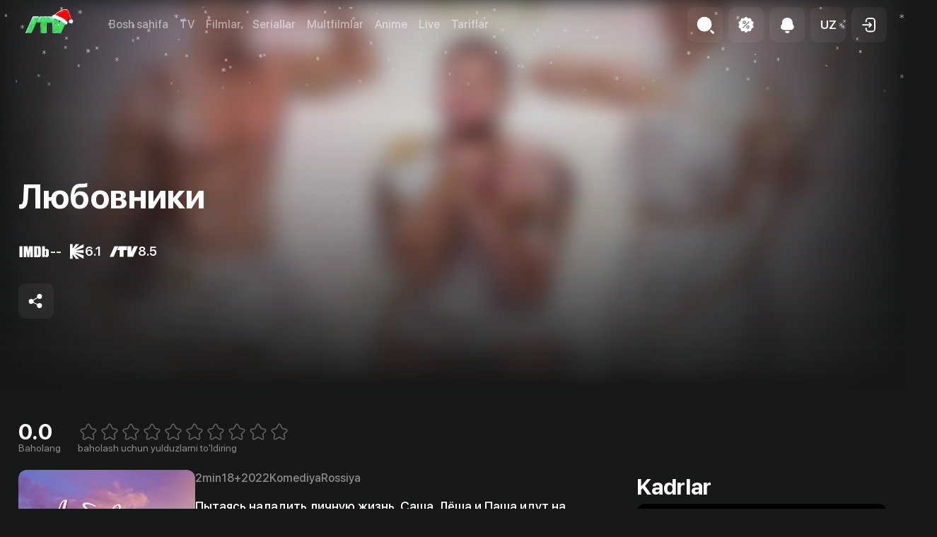

--- FILE ---
content_type: text/html; charset=utf-8
request_url: https://itv.uz/detail/81614
body_size: 98668
content:
<!DOCTYPE html><html lang="uz"><head><meta charSet="utf-8"/><meta property="og:image:alt" content="iTV logo"/><meta property="og:image:width" content="1600"/><meta property="og:image:height" content="628"/><meta property="og:site_name" content="iTV"/><meta http-equiv="x-ua-compatible" content="ie=edge"/><meta name="viewport" content="width=device-width, initial-scale=1, shrink-to-fit=no, viewport-fit=cover"/><meta name="googlebot" content="index,follow"/><meta name="twitter:card" content="/og-image.jpg"/><meta name="generator" content="Next.js"/><meta name="format-detection" content="phone=no"/><meta name="msapplication-TileColor" content="#4b4b4b"/><meta name="theme-color" content="#16151a"/><link rel="icon" type="image/png" sizes="16x16" href="/favicon-16x16.png"/><link rel="icon" type="image/png" sizes="32x32" href="/favicon-32x32.png"/><link rel="apple-touch-icon" type="image/png" sizes="180x180" href="/apple-touch-icon.png"/><link rel="manifest" href="/site.webmanifest"/><link rel="mask-icon" href="/safari-pinned-tab.svg" color="#5bbad5"/><title>«Любовники» (komediya, rossiya, 2022) | iTV.uz - TAS-IXda televideniye, kino va seriallar eng yaxshi sifatda.</title><meta name="robots" content="index,follow"/><meta name="description" content="Пытаясь наладить личную жизнь, Саша, Лёша и Паша идут на групповую терапию для мужчин, пострадавших от женщин. Случайная встреча оборачивается гениальным планом — друзья решают помогать товарищам по несчастью, выводя коварных любовниц на чистую воду. Вот только они те ещё гуру отношений и понятия не имеют, как помочь даже самим себе."/><meta property="og:title" content="«Любовники» (komediya, rossiya, 2022) | iTV.uz - TAS-IXda televideniye, kino va seriallar eng yaxshi sifatda."/><meta property="og:description" content="Пытаясь наладить личную жизнь, Саша, Лёша и Паша идут на групповую терапию для мужчин, пострадавших от женщин. Случайная встреча оборачивается гениальным планом — друзья решают помогать товарищам по несчастью, выводя коварных любовниц на чистую воду. Вот только они те ещё гуру отношений и понятия не имеют, как помочь даже самим себе."/><meta property="og:url" content="https://itv.uz/detail/81614"/><meta property="og:type" content="video.movie"/><meta property="og:image" content="https://files.itv.uz/uploads/content/poster/2022/12/15/51edfb3d6827039045cf3d6fd9d2e33f-q-700x1002.jpeg"/><link rel="canonical" href="https://itv.uz/detail/81614"/><meta name="keywords" content="любовники komediya rossiya itv смотреть телевидение фильмы сериалы мультфильмы аниме онлайн бесплатно тас-икс tas-ix iptv тв подборки"/><meta name="next-head-count" content="28"/><noscript><iframe src="https://www.googletagmanager.com/ns.html?id=GTM-5GZM95Q" height="0" width="0" style="display:none;visibility:hidden"></iframe></noscript><noscript><img height="1" width="1" style="display:none;visibility:hidden" src="https://www.facebook.com/tr?id=1226944164339090&amp;ev=PageView&amp;noscript=1"/></noscript><noscript data-n-css=""></noscript><script defer="" nomodule="" src="/_next/static/chunks/polyfills-c67a75d1b6f99dc8.js"></script><script src="/scripts/locale.js" defer="" data-nscript="beforeInteractive"></script><script src="https://imasdk.googleapis.com/js/sdkloader/ima3.js" defer="" data-nscript="beforeInteractive"></script><script defer="" src="/_next/static/chunks/2077.5b650da76e5720be.js"></script><script defer="" src="/_next/static/chunks/6152.e36350b8698616d4.js"></script><script defer="" src="/_next/static/chunks/3825.85f99830233a7e12.js"></script><script defer="" src="/_next/static/chunks/7333.76971b80a522206c.js"></script><script defer="" src="/_next/static/chunks/2067.4d4b4bf223cae5a9.js"></script><script defer="" src="/_next/static/chunks/2595.910f7fd5add2bf47.js"></script><script defer="" src="/_next/static/chunks/4380.c1282de19fec7c51.js"></script><script defer="" src="/_next/static/chunks/8827.b090da1d19d0f9d9.js"></script><script defer="" src="/_next/static/chunks/2850.593f3c315199cc9e.js"></script><script src="/_next/static/chunks/webpack-56edee045133cf5b.js" defer=""></script><script src="/_next/static/chunks/framework-79bce4a3a540b080.js" defer=""></script><script src="/_next/static/chunks/main-35b2edbc2e4c0321.js" defer=""></script><script src="/_next/static/chunks/pages/_app-2166ff7b72dc2353.js" defer=""></script><script src="/_next/static/chunks/3f51686f-fcfb96ba44062881.js" defer=""></script><script src="/_next/static/chunks/4960-82a25987dad22272.js" defer=""></script><script src="/_next/static/chunks/1036-57809a69cf4abc2e.js" defer=""></script><script src="/_next/static/chunks/7314-d51011e4cef61fa2.js" defer=""></script><script src="/_next/static/chunks/8573-43f7efaa8890db49.js" defer=""></script><script src="/_next/static/chunks/5054-3e99080af5cfccf1.js" defer=""></script><script src="/_next/static/chunks/1760-2609b7faf526a2dd.js" defer=""></script><script src="/_next/static/chunks/9303-edf37fccfd3c2cfe.js" defer=""></script><script src="/_next/static/chunks/1343-43c03a765387c4fe.js" defer=""></script><script src="/_next/static/chunks/4611-9e0a87d7140216db.js" defer=""></script><script src="/_next/static/chunks/9009-2e1d1c861aa6e32d.js" defer=""></script><script src="/_next/static/chunks/pages/detail/%5BmovieId%5D-b90ee7df1e9fdc98.js" defer=""></script><script src="/_next/static/1.49.0/_buildManifest.js" defer=""></script><script src="/_next/static/1.49.0/_ssgManifest.js" defer=""></script><style data-emotion="css "></style></head><body><div id="__next" data-reactroot=""><style data-emotion="css-global 13t5gbo">:root{--swiper-theme-color:#007aff;}.swiper{margin-left:auto;margin-right:auto;position:relative;overflow:hidden;list-style:none;padding:0;z-index:1;}.swiper:not(.swiper-initialized) .swiper-slide-duplicate{display:none;}.swiper-vertical>.swiper-wrapper{-webkit-flex-direction:column;-ms-flex-direction:column;flex-direction:column;}.swiper-wrapper{position:relative;width:100%;height:100%;z-index:1;display:-webkit-box;display:-webkit-flex;display:-ms-flexbox;display:flex;transition-property:transform;box-sizing:content-box;}.swiper-android .swiper-slide,.swiper-wrapper{-webkit-transform:translate3d(0px, 0, 0);-moz-transform:translate3d(0px, 0, 0);-ms-transform:translate3d(0px, 0, 0);transform:translate3d(0px, 0, 0);}.swiper-pointer-events{touch-action:pan-y;}.swiper-pointer-events.swiper-vertical{touch-action:pan-x;}.swiper-slide{-webkit-flex-shrink:0;-ms-flex-negative:0;flex-shrink:0;width:100%;height:100%;position:relative;transition-property:transform;}.swiper-slide-invisible-blank{visibility:hidden;}.swiper-autoheight,.swiper-autoheight .swiper-slide{height:auto;}.swiper-autoheight .swiper-wrapper{-webkit-align-items:flex-start;-webkit-box-align:flex-start;-ms-flex-align:flex-start;align-items:flex-start;transition-property:transform,height;}.swiper-3d,.swiper-3d.swiper-css-mode .swiper-wrapper{perspective:1200px;}.swiper-3d .swiper-cube-shadow,.swiper-3d .swiper-slide,.swiper-3d .swiper-slide-shadow,.swiper-3d .swiper-slide-shadow-bottom,.swiper-3d .swiper-slide-shadow-left,.swiper-3d .swiper-slide-shadow-right,.swiper-3d .swiper-slide-shadow-top,.swiper-3d .swiper-wrapper{transform-style:preserve-3d;}.swiper-3d .swiper-slide-shadow,.swiper-3d .swiper-slide-shadow-bottom,.swiper-3d .swiper-slide-shadow-left,.swiper-3d .swiper-slide-shadow-right,.swiper-3d .swiper-slide-shadow-top{position:absolute;left:0;top:0;width:100%;height:100%;pointer-events:none;z-index:10;}.swiper-3d .swiper-slide-shadow{background:rgba(0, 0, 0, .15);}.swiper-3d .swiper-slide-shadow-left{background-image:linear-gradient(to left, rgba(0, 0, 0, .5), rgba(0, 0, 0, 0));}.swiper-3d .swiper-slide-shadow-right{background-image:linear-gradient(to right, rgba(0, 0, 0, .5), rgba(0, 0, 0, 0));}.swiper-3d .swiper-slide-shadow-top{background-image:linear-gradient(to top, rgba(0, 0, 0, .5), rgba(0, 0, 0, 0));}.swiper-3d .swiper-slide-shadow-bottom{background-image:linear-gradient(to bottom, rgba(0, 0, 0, .5), rgba(0, 0, 0, 0));}.swiper-css-mode>.swiper-wrapper{overflow:auto;scrollbar-width:none;-ms-overflow-style:none;}.swiper-css-mode>.swiper-wrapper::-webkit-scrollbar{display:none;}.swiper-css-mode>.swiper-wrapper>.swiper-slide{scroll-snap-align:start start;}.swiper-horizontal.swiper-css-mode>.swiper-wrapper{scroll-snap-type:x mandatory;}.swiper-vertical.swiper-css-mode>.swiper-wrapper{scroll-snap-type:y mandatory;}.swiper-centered>.swiper-wrapper::before{content:"";-webkit-flex-shrink:0;-ms-flex-negative:0;flex-shrink:0;-webkit-order:9999;-ms-flex-order:9999;order:9999;}.swiper-centered.swiper-horizontal>.swiper-wrapper>.swiper-slide:first-of-type{-webkit-margin-start:var(--swiper-centered-offset-before);margin-inline-start:var(--swiper-centered-offset-before);}.swiper-centered.swiper-horizontal>.swiper-wrapper::before{height:100%;min-height:1px;width:var(--swiper-centered-offset-after);}.swiper-centered.swiper-vertical>.swiper-wrapper>.swiper-slide:first-of-type{margin-block-start:var(--swiper-centered-offset-before);}.swiper-centered.swiper-vertical>.swiper-wrapper::before{width:100%;min-width:1px;height:var(--swiper-centered-offset-after);}.swiper-centered>.swiper-wrapper>.swiper-slide{scroll-snap-align:center center;}</style><style data-emotion="css-global 10nw7tx">.swiper-free-mode>.swiper-wrapper{transition-timing-function:leaner;margin:0 auto;}</style><style data-emotion="css-global 1yq30y7">.vjs-text-track-display .vjs-text-track-cue>div{background-color:transparent!important;bottom:24px;text-shadow:#000 2px 1px 1px;z-index:1;}</style><style>
    #nprogress {
      pointer-events: none;
    }
    #nprogress .bar {
      background: #52B038;
      position: fixed;
      z-index: 9999;
      top: 0;
      left: 0;
      width: 100%;
      height: 3px;
    }
    #nprogress .peg {
      display: block;
      position: absolute;
      right: 0px;
      width: 100px;
      height: 100%;
      box-shadow: 0 0 10px #52B038, 0 0 5px #52B038;
      opacity: 1;
      -webkit-transform: rotate(3deg) translate(0px, -4px);
      -ms-transform: rotate(3deg) translate(0px, -4px);
      transform: rotate(3deg) translate(0px, -4px);
    }
    #nprogress .spinner {
      display: block;
      position: fixed;
      z-index: 1031;
      top: 15px;
      right: 15px;
    }
    #nprogress .spinner-icon {
      width: 18px;
      height: 18px;
      box-sizing: border-box;
      border: solid 2px transparent;
      border-top-color: #52B038;
      border-left-color: #52B038;
      border-radius: 50%;
      -webkit-animation: nprogresss-spinner 400ms linear infinite;
      animation: nprogress-spinner 400ms linear infinite;
    }
    .nprogress-custom-parent {
      overflow: hidden;
      position: relative;
    }
    .nprogress-custom-parent #nprogress .spinner,
    .nprogress-custom-parent #nprogress .bar {
      position: absolute;
    }
    @-webkit-keyframes nprogress-spinner {
      0% {
        -webkit-transform: rotate(0deg);
      }
      100% {
        -webkit-transform: rotate(360deg);
      }
    }
    @keyframes nprogress-spinner {
      0% {
        transform: rotate(0deg);
      }
      100% {
        transform: rotate(360deg);
      }
    }
  </style><style data-emotion="css 80tu1x">.css-80tu1x{z-index:1400;}.css-80tu1x>.MuiPaper-root{display:-webkit-box;display:-webkit-flex;display:-ms-flexbox;display:flex;-webkit-flex-direction:column;-ms-flex-direction:column;flex-direction:column;width:100%;overflow:hidden;background-color:#1D1F1E;}.css-80tu1x>.MuiPaper-root{max-width:100%;}@media (min-width:600px){.css-80tu1x>.MuiPaper-root{max-width:590px;}}</style><style data-emotion="css 1ukslge">.css-1ukslge{z-index:1200;color:#FFFFFF;z-index:1400;z-index:1400;}.css-1ukslge>.MuiPaper-root{display:-webkit-box;display:-webkit-flex;display:-ms-flexbox;display:flex;-webkit-flex-direction:column;-ms-flex-direction:column;flex-direction:column;width:100%;overflow:hidden;background-color:#1D1F1E;}.css-1ukslge>.MuiPaper-root{max-width:100%;}@media (min-width:600px){.css-1ukslge>.MuiPaper-root{max-width:590px;}}</style><style data-emotion="css 80tu1x">.css-80tu1x{z-index:1400;}.css-80tu1x>.MuiPaper-root{display:-webkit-box;display:-webkit-flex;display:-ms-flexbox;display:flex;-webkit-flex-direction:column;-ms-flex-direction:column;flex-direction:column;width:100%;overflow:hidden;background-color:#1D1F1E;}.css-80tu1x>.MuiPaper-root{max-width:100%;}@media (min-width:600px){.css-80tu1x>.MuiPaper-root{max-width:590px;}}</style><style data-emotion="css 1ukslge">.css-1ukslge{z-index:1200;color:#FFFFFF;z-index:1400;z-index:1400;}.css-1ukslge>.MuiPaper-root{display:-webkit-box;display:-webkit-flex;display:-ms-flexbox;display:flex;-webkit-flex-direction:column;-ms-flex-direction:column;flex-direction:column;width:100%;overflow:hidden;background-color:#1D1F1E;}.css-1ukslge>.MuiPaper-root{max-width:100%;}@media (min-width:600px){.css-1ukslge>.MuiPaper-root{max-width:590px;}}</style><style data-emotion="css 1svsvwq">.css-1svsvwq{min-height:100vh;display:-webkit-box;display:-webkit-flex;display:-ms-flexbox;display:flex;-webkit-flex-direction:column;-ms-flex-direction:column;flex-direction:column;}</style><div class="css-1svsvwq"><style data-emotion="css 108fvud">.css-108fvud{position:fixed;top:0;left:0;width:100%;height:100%;background-color:#171818;z-index:1200;}.css-108fvud .modalRoot{width:100%;height:100%;overflow-y:auto;text-align:center;}.css-108fvud .header{position:relative;margin-top:80px;display:-webkit-box;display:-webkit-flex;display:-ms-flexbox;display:flex;-webkit-align-items:center;-webkit-box-align:center;-ms-flex-align:center;align-items:center;-webkit-box-pack:justify;-webkit-justify-content:space-between;justify-content:space-between;z-index:1;}</style><style data-emotion="css y93wy7">.css-y93wy7>.MuiPaper-root{display:-webkit-box;display:-webkit-flex;display:-ms-flexbox;display:flex;-webkit-flex-direction:column;-ms-flex-direction:column;flex-direction:column;width:100%;overflow:hidden;background-color:#1D1F1E;}.css-y93wy7>.MuiPaper-root{max-width:100%;}@media (min-width:600px){.css-y93wy7>.MuiPaper-root{max-width:590px;}}</style><style data-emotion="css 1m3j7o1">.css-1m3j7o1{z-index:1200;color:#FFFFFF;}.css-1m3j7o1>.MuiPaper-root{display:-webkit-box;display:-webkit-flex;display:-ms-flexbox;display:flex;-webkit-flex-direction:column;-ms-flex-direction:column;flex-direction:column;width:100%;overflow:hidden;background-color:#1D1F1E;}.css-1m3j7o1>.MuiPaper-root{max-width:100%;}@media (min-width:600px){.css-1m3j7o1>.MuiPaper-root{max-width:590px;}}</style><style data-emotion="css 1z0bkze">.css-1z0bkze{display:none;padding-bottom:1rem;box-shadow:none;-webkit-transition:background-color 0.1s;transition:background-color 0.1s;padding-top:10px;background-color:rgba(29, 31, 30, 0.85);-webkit-backdrop-filter:blur(10px);backdrop-filter:blur(10px);}</style><style data-emotion="css ney6c6">.css-ney6c6{display:-webkit-box;display:-webkit-flex;display:-ms-flexbox;display:flex;-webkit-flex-direction:column;-ms-flex-direction:column;flex-direction:column;width:100%;box-sizing:border-box;-webkit-flex-shrink:0;-ms-flex-negative:0;flex-shrink:0;position:fixed;z-index:1100;top:0;left:auto;right:0;background-color:#1976d2;color:#fff;display:none;padding-bottom:1rem;box-shadow:none;-webkit-transition:background-color 0.1s;transition:background-color 0.1s;padding-top:10px;background-color:rgba(29, 31, 30, 0.85);-webkit-backdrop-filter:blur(10px);backdrop-filter:blur(10px);}@media print{.css-ney6c6{position:absolute;}}</style><style data-emotion="css 7qlv1s">.css-7qlv1s{background-color:#fff;color:rgba(0, 0, 0, 0.87);-webkit-transition:box-shadow 300ms cubic-bezier(0.4, 0, 0.2, 1) 0ms;transition:box-shadow 300ms cubic-bezier(0.4, 0, 0.2, 1) 0ms;box-shadow:0px 2px 4px -1px rgba(0,0,0,0.2),0px 4px 5px 0px rgba(0,0,0,0.14),0px 1px 10px 0px rgba(0,0,0,0.12);color:inherit;display:-webkit-box;display:-webkit-flex;display:-ms-flexbox;display:flex;-webkit-flex-direction:column;-ms-flex-direction:column;flex-direction:column;width:100%;box-sizing:border-box;-webkit-flex-shrink:0;-ms-flex-negative:0;flex-shrink:0;position:fixed;z-index:1100;top:0;left:auto;right:0;background-color:#1976d2;color:#fff;display:none;padding-bottom:1rem;box-shadow:none;-webkit-transition:background-color 0.1s;transition:background-color 0.1s;padding-top:10px;background-color:rgba(29, 31, 30, 0.85);-webkit-backdrop-filter:blur(10px);backdrop-filter:blur(10px);}@media print{.css-7qlv1s{position:absolute;}}</style><header class="MuiPaper-root MuiPaper-elevation MuiPaper-elevation4 MuiAppBar-root MuiAppBar-colorPrimary MuiAppBar-positionFixed mui-fixed css-7qlv1s"><style data-emotion="css aiqpzz">.css-aiqpzz{width:100%;margin-left:auto;box-sizing:border-box;margin-right:auto;display:block;padding-left:16px;padding-right:16px;}@media (min-width:600px){.css-aiqpzz{padding-left:24px;padding-right:24px;}}@media (min-width:600px){.css-aiqpzz{max-width:600px;}}@media (min-width:900px){.css-aiqpzz{max-width:900px;}}@media (min-width:1200px){.css-aiqpzz{max-width:1200px;}}@media (min-width:1536px){.css-aiqpzz{max-width:1536px;}}@media (min-width:1536px){.css-aiqpzz{max-width:1536px;}}@media (min-width: 1200px){.css-aiqpzz{padding:0;max-width:96%;}}@media (min-width: 1536px){.css-aiqpzz{max-width:1536px;padding:0 24px;}}</style><div class="MuiContainer-root MuiContainer-maxWidthXl MuiContainer-fixed css-aiqpzz"><style data-emotion="css 754h7y">.css-754h7y{box-sizing:border-box;display:-webkit-box;display:-webkit-flex;display:-ms-flexbox;display:flex;-webkit-box-flex-wrap:wrap;-webkit-flex-wrap:wrap;-ms-flex-wrap:wrap;flex-wrap:wrap;width:100%;-webkit-flex-direction:row;-ms-flex-direction:row;flex-direction:row;width:calc(100% + 40px);margin-left:-40px;-webkit-align-items:center;-webkit-box-align:center;-ms-flex-align:center;align-items:center;}.css-754h7y>.MuiGrid-item{padding-left:40px;}</style><nav class="MuiGrid-root MuiGrid-container css-754h7y"><style data-emotion="css qxaqde">.css-qxaqde{box-sizing:border-box;display:-webkit-box;display:-webkit-flex;display:-ms-flexbox;display:flex;-webkit-box-flex-wrap:wrap;-webkit-flex-wrap:wrap;-ms-flex-wrap:wrap;flex-wrap:wrap;width:100%;margin:0;-webkit-flex-direction:row;-ms-flex-direction:row;flex-direction:row;width:calc(100% + 16px);margin-left:-16px;-webkit-flex-basis:auto;-ms-flex-preferred-size:auto;flex-basis:auto;-webkit-box-flex:0;-webkit-flex-grow:0;-ms-flex-positive:0;flex-grow:0;-webkit-flex-shrink:0;-ms-flex-negative:0;flex-shrink:0;max-width:none;width:auto;-webkit-align-items:center;-webkit-box-align:center;-ms-flex-align:center;align-items:center;}.css-qxaqde>.MuiGrid-item{padding-left:16px;}@media (min-width:600px){.css-qxaqde{-webkit-flex-basis:auto;-ms-flex-preferred-size:auto;flex-basis:auto;-webkit-box-flex:0;-webkit-flex-grow:0;-ms-flex-positive:0;flex-grow:0;-webkit-flex-shrink:0;-ms-flex-negative:0;flex-shrink:0;max-width:none;width:auto;}}@media (min-width:900px){.css-qxaqde{-webkit-flex-basis:auto;-ms-flex-preferred-size:auto;flex-basis:auto;-webkit-box-flex:0;-webkit-flex-grow:0;-ms-flex-positive:0;flex-grow:0;-webkit-flex-shrink:0;-ms-flex-negative:0;flex-shrink:0;max-width:none;width:auto;}}@media (min-width:1200px){.css-qxaqde{-webkit-flex-basis:auto;-ms-flex-preferred-size:auto;flex-basis:auto;-webkit-box-flex:0;-webkit-flex-grow:0;-ms-flex-positive:0;flex-grow:0;-webkit-flex-shrink:0;-ms-flex-negative:0;flex-shrink:0;max-width:none;width:auto;}}@media (min-width:1536px){.css-qxaqde{-webkit-flex-basis:auto;-ms-flex-preferred-size:auto;flex-basis:auto;-webkit-box-flex:0;-webkit-flex-grow:0;-ms-flex-positive:0;flex-grow:0;-webkit-flex-shrink:0;-ms-flex-negative:0;flex-shrink:0;max-width:none;width:auto;}}</style><div class="MuiGrid-root MuiGrid-container MuiGrid-item MuiGrid-grid-xs-auto css-qxaqde"><style data-emotion="css 1uy75w2">.css-1uy75w2{box-sizing:border-box;margin:0;-webkit-flex-direction:row;-ms-flex-direction:row;flex-direction:row;-webkit-flex-basis:auto;-ms-flex-preferred-size:auto;flex-basis:auto;-webkit-box-flex:0;-webkit-flex-grow:0;-ms-flex-positive:0;flex-grow:0;-webkit-flex-shrink:0;-ms-flex-negative:0;flex-shrink:0;max-width:none;width:auto;z-index:1;}@media (min-width:600px){.css-1uy75w2{-webkit-flex-basis:auto;-ms-flex-preferred-size:auto;flex-basis:auto;-webkit-box-flex:0;-webkit-flex-grow:0;-ms-flex-positive:0;flex-grow:0;-webkit-flex-shrink:0;-ms-flex-negative:0;flex-shrink:0;max-width:none;width:auto;}}@media (min-width:900px){.css-1uy75w2{-webkit-flex-basis:auto;-ms-flex-preferred-size:auto;flex-basis:auto;-webkit-box-flex:0;-webkit-flex-grow:0;-ms-flex-positive:0;flex-grow:0;-webkit-flex-shrink:0;-ms-flex-negative:0;flex-shrink:0;max-width:none;width:auto;}}@media (min-width:1200px){.css-1uy75w2{-webkit-flex-basis:auto;-ms-flex-preferred-size:auto;flex-basis:auto;-webkit-box-flex:0;-webkit-flex-grow:0;-ms-flex-positive:0;flex-grow:0;-webkit-flex-shrink:0;-ms-flex-negative:0;flex-shrink:0;max-width:none;width:auto;}}@media (min-width:1536px){.css-1uy75w2{-webkit-flex-basis:auto;-ms-flex-preferred-size:auto;flex-basis:auto;-webkit-box-flex:0;-webkit-flex-grow:0;-ms-flex-positive:0;flex-grow:0;-webkit-flex-shrink:0;-ms-flex-negative:0;flex-shrink:0;max-width:none;width:auto;}}</style><div class="MuiGrid-root MuiGrid-item MuiGrid-grid-xs-auto css-1uy75w2"><style data-emotion="css wp7sbq">.css-wp7sbq{display:-webkit-box;display:-webkit-flex;display:-ms-flexbox;display:flex;-webkit-align-items:center;-webkit-box-align:center;-ms-flex-align:center;align-items:center;color:#52B038;}.css-wp7sbq svg{width:88px;height:44px;}</style><style data-emotion="css 1lpg4n2">.css-1lpg4n2{-webkit-text-decoration:underline;text-decoration:underline;text-decoration-color:rgba(25, 118, 210, 0.4);color:inherit;-webkit-text-decoration:none;text-decoration:none;display:-webkit-box;display:-webkit-flex;display:-ms-flexbox;display:flex;-webkit-align-items:center;-webkit-box-align:center;-ms-flex-align:center;align-items:center;color:#52B038;}.css-1lpg4n2:hover{text-decoration-color:inherit;}.css-1lpg4n2 svg{width:88px;height:44px;}</style><style data-emotion="css 17fj4f2">.css-17fj4f2{margin:0;font-size:inherit;font-weight:inherit;font-family:inherit;color:#FFFFFF;color:#1976d2;-webkit-text-decoration:underline;text-decoration:underline;text-decoration-color:rgba(25, 118, 210, 0.4);color:inherit;-webkit-text-decoration:none;text-decoration:none;display:-webkit-box;display:-webkit-flex;display:-ms-flexbox;display:flex;-webkit-align-items:center;-webkit-box-align:center;-ms-flex-align:center;align-items:center;color:#52B038;}.css-17fj4f2:hover{text-decoration-color:inherit;}.css-17fj4f2 svg{width:88px;height:44px;}</style><a class="MuiTypography-root MuiTypography-inherit MuiLink-root MuiLink-underlineAlways css-17fj4f2" aria-label="Bosh sahifa" href="/"><svg width="576" height="375" viewBox="0 0 576 375" fill="none" xmlns="http://www.w3.org/2000/svg"><path d="M461.259.573c6.766-.88 14.725-1.17 20.735 2.318 1.759-.254 2.354-.86 3.741-1.863 3.295.585-1.945-.464 1.561.707 8.1 2.707 15.56 1.892 21.438 10.553 2.226 2.371 3.66 4.05 5.661 6.613 2.59 4.036 4.213 6.593 5.897 11.081-.355 1.028-.077.578-.832 1.352 2.861 4.842 3.997 8.942 6.279 14.001 2.099 4.035 2.488 6.014 3.309 10.517 1.222 3.829 3.004 8.138 4.381 12.081 1.249 3.574 3.263 10.463 4.71 13.663l2.234 5.578c.812 2.744 4.376 12.171 4.386 13.561l-.195.314c1.585 4.9 4.137 9.841 5.044 14.52 1.418 3.914 1.238 5.341 3.982 8.143-3.349.752-5.732 1.601-9.115 1.075-1.929.734-2.231.884-4.244 1.124-2.032.876-4.536 2.148-6.659 2.408l-.541-.429c.268-1.11.245-1.032 1.026-1.872-1.811-.669-3.369.33-5.044 1.161l-.249.315c-7.314.1-13.405-14.424-19.292-12.664-.244 1.664-.605 3.655-.611 5.296-.531 3.522-.941 5.363-.566 8.912-.122 4.707-4.474 20.858-6.492 25.057l.081.523c1.451 2.226 2.398 4.14 3.009 6.761.552 6.553-2.165 9.939-5.762 15.401-2.414.012-4.212.073-6.625-.242-1.375 1.427-2.606 3.149-4.466 3.433-1.593-.489-1.666-.531-3.113-1.364l-1.656.051c-2.161-.662-2.659-.863-4.619-1.981l-.798.738-.088 2.822c-.553-1.2-.475-3.315-1.051-3.887-2.144-2.13-5.364-3.564-7.939-5.099-.02-.013-.623-2.073-.694-2.313-1.632-.711-3.813-.563-5.651-.597 1.501 1.071 3.205 2.182 4.539 3.419 1.045.942 2.699 2.58 3.847 3.234 1.502 1.166 2.042 1.393 2.757 3.171.016 1.696-.02 1.579-.904 3.053-2.036 1.451-2.24 1.056-2.187 3.73.483.419 1.661 1.53 2.155 1.744-1.857 4.707-3.311 10.135-5.131 14.781-.12.305-2.863 1.918-3.362 2.202-1.398 3.539 1.494 5.963-2.016 7.213.247 1.731 1.668 2.559.728 3.438-4.717 4.408-6.566 3.349-5.969 10.263-.849 1.089-4.459 4.498-4.454 4.77.142 8.119-1.575 6.407-4.974 10.803l1.186.942c-1.036 3.075-5.495 7.253-5.97 9.614l.642.254c.977.394.603.231 1.613.769l-.164.709c-1.152.073-1.781-.139-2.305.425-2.499 2.692-4.058 8.875-6.401 10.861l.209.353c.506 3.323-2.869 7.451-4.803 10.617-1.092 3.006-2.165 2.354-3.616 4.301.74 3.991-.338 5.319-3.267 8.205-.943-.103-.599.085-1.125-.351-1.201.556-3.843 1.703-4.618 2.758-1.161-1.546-1.86-2.002-3.722-1.704l-.305.67c-1.526-.126-7.081-.935-8.625-1.197-.758-.503-2.629-.797-3.635-1.026-.141.028-2.351.655-2.046.62-5.877.656-11.965.673-17.818 1.984-.691.155-2.178-.398-2.853-.404-5.939-1.206-5.995-1.769-12.71-.04-.877.226-3.642-.632-5.318-.558-2.807-.681-9.902-1.511-12.492.027-1.798 1.068-1.938 2.197-2.529 4.091l-.191.636-.737.198c-1.088-1.726-.03-3.277-.397-4.119-1.094-2.506-5.193-.146-9.466-1.703-2.146-.456-3.824-.247-5.954.048-1.754.171-2.396.508-3.941 1.392l-1.112-.528c-2.067-2.826-1.259-16.108-1.178-20.324l2.038-1.928-.211-.856c-.544-.584-1.812-1.685-1.788-2.391.095-2.826-.382-15.301.528-16.715-.418-1.732-.488-3.318-.64-5.09l.278-.473c-.694-2.647 1.267-14.239.309-16.791-.394-.463-.468-.756-.74-1.322l.571-1.432c-.146-4.024-2.244-2.825 1.144-6.339-1.036-.805-.754-.447-1.441-1.521.749-2.881 1.051-3.299-.017-6.086-.204-.837-.154-12.463-.109-13.943-.446-2.149 1.635-3.549 1.419-7.627-.887-2.996-1.422-4.713-.885-7.793-.676-1.509.424-10.631.801-12.655-.803-1.596-.74-5.033-.689-6.936 1.687-3.962-1.1-16.85.348-21.802.174-.598.673-1.541.921-2.446-.97-4.584-1.244-7.71-.617-12.393.027-.3.097-.943.036-1.195-.724-2.989-.098-6.429-.207-9.892-.146-2.83.268-3.837-2.099-5.53-1.385.197-1.302.254-2.561-.323-1.175-1.457-1.683-2.068-3.172-3.18-.195-.831-.432-1.067-.866-1.843-.162-1.556-.39-1.949.373-3.278 1.85-2.437 2.238-8.448 4.618-13.104 1.857-3.588 2.636-4.929 5.057-8.123 5.773-4.858 9.593-5.785 16.992-5.357 2.225-1.488 3.05-2.147 5.017-3.965 3.625-4.948 7.048-3.332 10.218-8.586.375-.538.892-.685 1.572-1.063 5.014-4.108 5.229-1.845 8.395-8.141 1.947-.524 2.996-.588 5.025-.791.543-2.835 1.885-3.336 4.176-5.348l1.373.672c2.171-1.248 4.504-6.703 6.531-6.679 5.297.065 3.785-2.32 7.804-4.174 1.114-.513 2.082-.004 3.059.569-.069-2.098-.382-1.825.511-3.353 3.535-1.593 7.966-4.418 11.593-6.235 2.892-1.45 7.389-3.448 9.809-5.141l.193-1.821.657-.433c3.719 1.166 2.267.242 4.621-1.752l.892 2.022c2.116-.607.825-2.319 3.387-3.72 1.327.466 2.233.952 3.6.726.388-.792.497-1.262.628-2.136.823-.24 1.437-.455 2.269.229 2.503-6.425 5.771 1.716 8.856-4.367-.033.085 11.913-2.451 14.363-3.608l3.507-1.65zM397.406 131.65l-1.047 1.068-.15.153.008.214c.033.937.042 2.441-.038 3.897a23.164 23.164 0 01-.195 2.055c-.092.626-.21 1.124-.348 1.447l-.054.124.018.135.254 2.035.289 2.944v.001l.173 2.841v19.951l-.394.895-.013.029-.01.031-.378 1.284-.06.202.102.184.771 1.375.21 1.552-.211 1.242-.419 1.062-.035.088v1.7l.004.029.201 1.697v4.555l-.196 1.067-.009.045v2.536l.018.065.206.73.071.256.952.317.01.003.01.003 1.022.292.154.044.151-.054.409-.146.055-.02.048-.031.584-.38.093-.061.06-.094.671-1.079.026-.043.018-.048.399-1.087.782-1.74.002.001.005-.013 1.138-2.713.003-.007.002-.007 2.939-7.655 1.277-2.726-.001-.001 1.105-2.236.016-.032.011-.034.414-1.273.485-.698.057-.084.021-.1.376-1.849.445-1.475.647-1.208.006-.011.005-.011.714-1.514.468-.686.35-.496.051-.073.023-.086.28-1.037.625-1.304.603-.761.588-.492.438-.146.507-.169-.202-.494-.488-1.193v-1.46l.316-1.021.451-.402.005-.004.699-.643.085-.077.043-.107.527-1.338.002-.007.984-2.607.005-.011.002-.011 1.051-3.245 1.067-2.631.005-.013.77-2.066.188-.502-.514-.152-22.309-6.614-.288-.085-.211.214z" fill="#FD0304"></path><path d="M327.418 104c.935.381 1.978.768 2.867 1.222l.813.23c2.553 4.684 2.359 2.058 5.663 3.907 3.801.942 8.401 1.508 11.863 2.691 2.36-1.174 2.689-1.069 5.413-1.186.936.202 4.421.869 5.052 1.219 2.011 1.691 3.684 2.199 4.952 3.33 1.725 1.445 4.39 2.292 6.44 3.649l.662.058 3.134 1.506c1.358.562 2.857 1.134 4.147 1.813 1.318 1.011 12.447 5.804 15.317 7.341l2.719.142c.401.14 1.959.715 2.269.773 3.192-.642 10.808 2.577 14.325 3.824 3.407 1.744 7.202 2.233 9.68 3.595 1.599.626 2.503 1.108 4.026 1.922l.428 1.132c.711.171 1.37.352 2.05.62-2.305.539-3.264.172-5.802 1.024 3.593 1.446 5.377 2.511 8.656 4.678l2.554 1.544c2.202 1.225 8.139 5.181 10.148 6.828.298.254 1.26 1.022 1.449 1.296 6.586 2.973 13.955 10.005 16.426 10.991 1.501 1.072 3.205 2.183 4.539 3.419 1.045.943 2.699 2.58 3.848 3.235 1.502 1.166 2.042 1.392 2.756 3.171.016 1.696-.02 1.579-.904 3.052-2.036 1.452-2.24 1.057-2.186 3.731.482.419 1.66 1.529 2.154 1.744-1.856 4.707-3.311 10.135-5.131 14.78-.119.305-2.862 1.918-3.362 2.202-1.398 3.539 1.494 5.963-2.016 7.213.247 1.732 1.668 2.56.729 3.439-4.718 4.408-6.567 3.348-5.97 10.262-.849 1.089-4.459 4.499-4.454 4.771.142 8.119-1.574 6.406-4.974 10.803l1.187.942c-1.036 3.074-5.495 7.253-5.971 9.613l.643.254c.976.395.602.232 1.612.77l-.164.709c-1.151.073-1.78-.14-2.305.425-2.499 2.692-4.057 8.875-6.401 10.861l.209.352c.507 3.324-2.868 7.452-4.803 10.618-1.092 3.006-2.165 2.353-3.616 4.3.74 3.992-.338 5.32-3.267 8.206-.943-.103-.598.084-1.125-.351-1.201.556-3.843 1.703-4.618 2.758-1.161-1.546-1.859-2.002-3.722-1.704l-.304.67c-1.527-.126-7.082-.935-8.625-1.198-.759-.503-2.63-.797-3.636-1.025-.141.027-2.351.654-2.046.62-5.877.655-11.965.673-17.817 1.983-.692.156-2.179-.397-2.854-.404-5.938-1.205-5.995-1.768-12.71-.039-.877.226-3.641-.633-5.318-.559-2.807-.68-9.901-1.51-12.491.028-1.799 1.067-1.939 2.196-2.53 4.091l-.191.635-.736.199c-1.089-1.727-.031-3.278-.398-4.12-1.094-2.505-5.192-.145-9.466-1.703-2.146-.456-3.824-.247-5.954.048-1.754.172-2.395.509-3.941 1.393l-1.111-.529c-2.068-2.826-1.259-16.108-1.179-20.324l2.038-1.928-.211-.855c-.544-.585-1.812-1.686-1.788-2.392.096-2.826-.382-15.3.528-16.714-.418-1.733-.488-3.319-.639-5.09l.277-.474c-.693-2.646 1.267-14.239.309-16.791-.394-.463-.467-.755-.74-1.321l.572-1.433c-.147-4.023-2.245-2.824 1.143-6.339-1.036-.804-.754-.446-1.44-1.52.749-2.881 1.05-3.299-.018-6.086-.204-.837-.153-12.464-.108-13.943-.447-2.15 1.634-3.549 1.419-7.627-.888-2.997-1.423-4.713-.886-7.793-.676-1.509.425-10.632.802-12.656-.804-1.595-.741-5.033-.69-6.935 1.688-3.962-1.099-16.851.348-21.802.175-.599.674-1.541.922-2.446-.971-4.584-1.244-7.71-.617-12.394.026-.3.096-.942.036-1.194-.725-2.989-.099-6.429-.207-9.893-.147-2.83.267-3.837-2.1-5.529l4.418-.335zm69.988 27.65l-1.047 1.068-.15.153.008.214c.033.937.042 2.441-.038 3.897a23.164 23.164 0 01-.195 2.055c-.092.626-.21 1.124-.348 1.447l-.054.124.018.135.254 2.035.289 2.944v.001l.173 2.841v19.951l-.394.895-.013.029-.01.031-.378 1.284-.06.202.102.184.771 1.375.21 1.552-.211 1.242-.419 1.062-.035.088v1.7l.004.029.201 1.697v4.555l-.196 1.067-.009.045v2.536l.018.065.206.73.071.256.952.317.01.003.01.003 1.022.292.154.044.151-.054.409-.146.055-.02.048-.031.584-.38.093-.061.06-.094.671-1.079.026-.043.018-.048.399-1.087.782-1.74.002.001.005-.013 1.138-2.713.003-.007.002-.007 2.939-7.655 1.277-2.726-.001-.001 1.105-2.236.016-.032.011-.034.414-1.273.485-.698.057-.084.021-.1.376-1.849.445-1.475.647-1.208.006-.011.005-.011.714-1.514.468-.686.35-.496.051-.073.023-.086.28-1.037.625-1.304.603-.761.588-.492.438-.146.507-.169-.202-.494-.488-1.193v-1.46l.316-1.021.451-.402.005-.004.699-.643.085-.077.043-.107.527-1.338.002-.007.984-2.607.005-.011.002-.011 1.051-3.245 1.067-2.631.005-.013.77-2.066.188-.502-.514-.152-22.309-6.614-.288-.085-.211.214z" fill="#45DC6A"></path><path d="M327.418 104c.935.381 1.978.768 2.867 1.222l.813.23c2.553 4.684 2.359 2.058 5.663 3.907 3.802.942 8.401 1.508 11.863 2.691 2.36-1.174 2.689-1.069 5.413-1.186.936.202 4.421.869 5.052 1.219 2.011 1.691 3.684 2.199 4.952 3.33 1.725 1.445 4.39 2.292 6.44 3.649l.662.058 3.134 1.506c1.358.562 2.857 1.134 4.147 1.813 1.318 1.011 12.447 5.804 15.317 7.341l.181.698c.713.753 2.143 2.41 2.881 2.819-.096 2.559-.143 4.757-.485 7.307l.539 6.118c-.007 3.008.466 21.209-.039 22.553-.98 2.835 1.441 3.253-.208 6.644.215 1.893.393 9.282-.08 11.029l-1.031-1.379c-1.903 2.209-3.003 1.844-5.621 1.852-.464 2.224-.518 2.519-1.482 4.541-1.008-1.144-1.338-1.971-2.524-2.233-.599 1.333-.432.846-.569 2.349-1.989-.106-2.115-.449-3.548.361-.579 1.334-.583 1.231-.409 2.667 1.093.986.466.593 2.147.813-.178 1.317-.246 1.236-1.109 2.284l-.715.072-.547-1.664c-1.51-.41-3.39-.854-4.808-1.42l-.601-.473c-.669-1.633-.685-1.548-.706-3.428l-1.169-.456c-.219-1.181-.189-.88-.154-2.048l-.786-.578c-.699 1.058-.498.656-.818 1.895-2.051-1.109-1.7-1.379-3.383-.969-.682 1.075-.527 1.596-.533 2.897-3.164.301-2.579-.768-4.515.724l-1.139-.839c-.877-.016-2.09-.084-2.93.006-2.449-.522-3.516-1.088-5.55-1.67.649 1.725.72 1.7.724 3.629-1.556 1.171-2.461 2.489-4.145 3.13l-.442-.474c-.248-2.512.062-3.345 1.342-5.506l-.616-1.442c1.798-.017 1.15.341 2.22-.665.039-1.851-1.727-3.383-2.999-4.558-2.071 1.449-1.69 2.822-3.301 3.674-1.368-.325-1.983-1.245-2.983-2.295l-.68.033-.407.579c-1.804 2.528-1.783 2.926-4.85 2.896-.474-1.98.032-1.189-1.588-2.445l-.538.892c-2.383-1.431-2.707-1.746-3.349-4.163-.592-.571-1.327-.934-2.052-1.375-4.737 4.008 3.197 6.595-1.185 13.2-.387-.882-.575-1.693-.757-2.637-1.421-1.039-2.219-.461-4.451-.121-.447-2.15 1.634-3.549 1.419-7.627-.888-2.997-1.423-4.713-.886-7.793-.676-1.509.425-10.632.802-12.656-.804-1.595-.741-5.033-.69-6.935 1.688-3.962-1.099-16.851.348-21.802.175-.599.674-1.541.922-2.446-.971-4.584-1.244-7.71-.617-12.394.026-.3.096-.942.036-1.194-.725-2.989-.099-6.429-.207-9.893-.147-2.83.267-3.837-2.1-5.529l4.418-.335z" fill="#3AD64B"></path><path d="M327.418 104c.935.381 1.978.768 2.867 1.222l.813.23c2.553 4.684 2.359 2.058 5.663 3.907 3.802.942 8.401 1.508 11.863 2.691l1.993.84c-.82 1.178-1.525 1.854-1.478 3.25.983 1.848 3.56 6.064 5.461 6.966.065 1.353-.044 2.045.72 3.158 1.384-.044 1.393-.018 2.704-.425.427.417.901.85 1.293 1.292-1.476 1.037-7.111 2.025-8.28 1.127a50.797 50.797 0 01-.087-3.097c-1.325-1.265-1.161-.615-1.352-1.969l1.385-.87.033-.979c-2.266-2.336-4.958-2.306-6.932-4.698-.894-1.083-.813-.969-1.749-1.088-1.272 2.17.615 1.846-1.234 3.816-2.252.282-1.38.601-2.87-.468-.603-1.425-.71-1.456-.814-2.968l-.617-.778c-4.578 6.412 1.048 7.787-2.72 11.27l-1.417-.867-.795.323c-.738 3.462 2.439 2.84 3.184 6.401-1.656 2.421-2.588-1.003-2.358 5.145-.892 1.487-.606 1.02-2.5 1.87l-.496-.374-.107-2.51c-1.721 1.675-1.145 8.267-1.444 10.78-.302 2.533 1.152 3.382 3.062 4.31 1.056 2.204 1.052 4.588 2.65 8.179-1.684-.052-2.368-.386-3.542.343 1.036 2.175 1.536 1.772 2.615 4.355-1.258 1.262-1.67 1.39-3.37 1.95l-.326.857c3.328 1.4 4.582 3.012 4.373 6.91-1.285 2.128-3.042 1.169-5.319.694l-.871 1.554c.624 1.625.738 2.201 1.893 3.546l2.005-1.189.772.345c.144 1.327.207.85-.325 2.076l.171.927c-.86.147-.725.195-1.569.108-4.737 4.008 3.197 6.595-1.185 13.2-.387-.882-.575-1.693-.757-2.637-1.421-1.039-2.219-.461-4.451-.121-.447-2.15 1.634-3.549 1.419-7.627-.888-2.997-1.423-4.713-.886-7.793-.676-1.509.425-10.632.802-12.656-.804-1.595-.741-5.033-.69-6.935 1.688-3.962-1.099-16.851.348-21.802.175-.599.674-1.541.922-2.446-.971-4.584-1.244-7.71-.617-12.394.026-.3.096-.942.036-1.194-.725-2.989-.099-6.429-.207-9.893-.147-2.83.267-3.837-2.1-5.529l4.418-.335z" fill="#94F1D8"></path><path d="M325.337 121.354l1-2.259.667-.095c2.064 2.494 1.527 12.551-.244 14.749l-.806-.002c-.971-4.584-1.244-7.71-.617-12.393z" fill="#BAF3F3"></path><path d="M327.418 104c.935.381 1.978.768 2.867 1.222-.826 1.76-1.022 3.592-1.19 5.514-1.612.304-2.187-.245-3.995-.872-.147-2.83.267-3.837-2.1-5.529l4.418-.335z" fill="#A8F1EF"></path><path d="M324.027 158.136l1.948-.136c2.058 2.188 3.636 4.977.884 7.271-1.135.123-1.062.147-2.143-.2-.804-1.595-.74-5.033-.689-6.935z" fill="#89F2D4"></path><path d="M324.215 177c2.611.591 2.519.615 2.787 3.317-.451 1.427-.914 3.5-1.901 4.476-.888-2.996-1.423-4.713-.886-7.793z" fill="#A9F5E7"></path><path d="M353.413 111c.936.202 4.421.869 5.052 1.219 2.011 1.691 3.684 2.199 4.952 3.33 1.725 1.445 4.39 2.292 6.44 3.648l.662.059 3.134 1.506c.381 1.83.875 2.53 1.847 4.144l-.055.798-1.109.378-.798.991c.466 1.793 1.431 1.89 3.16 2.38l-.195.515c-2.235.676-4.158.172-6.453-.354l-1.241 2.621a45.18 45.18 0 01-1.56-1.452c-1.752.576-2.432 2.206-3.636 3.986-.44-.795.158-2.966.275-4.182-1.137-.912-1.852-1.502-3.113-2.278-1.051.083-.761.085-1.783-.075l-.299-.967c-.392-.442-.866-.875-1.293-1.292-1.311.407-1.32.38-2.704.424-.764-1.112-.655-1.804-.72-3.157-1.901-.902-4.478-5.118-5.461-6.967-.047-1.395.658-2.071 1.478-3.25l-1.993-.839c2.36-1.174 2.689-1.069 5.413-1.186z" fill="#18B547"></path><path d="M359.918 118.878l.346-1.586.867-.292c2.702 1.407 3.811 3.456 3.472 6.463l-.473.556c-1.352-.842-1.767-1.728-2.841-2.401l-.955 1.105c1.086 3.208 3.568 1.8 5.729 5.501-.696 1.496-.653 1.793-2.06 2.644-1.137-.912-1.852-1.502-3.112-2.278-1.052.083-.762.085-1.784-.074l-.298-.968c-.393-.442-.867-.875-1.293-1.292-1.312.407-1.321.381-2.704.425-.765-1.113-.656-1.805-.721-3.158-.078-1.717-.222-2.722.174-4.417l1.129-.185c.808.842.372.496 1.288 1.062 1.21-.531 1.982-.726 3.236-1.105z" fill="#0AA51F"></path><path d="M353.413 111c.936.202 4.421.869 5.052 1.219 2.011 1.691 3.684 2.199 4.952 3.33-5.074.234-8.744-.673-13.424-2.524l-1.993-.839c2.36-1.174 2.689-1.069 5.413-1.186z" fill="#A8F1EF"></path><path d="M371.361 124.662c-1.7-1.405-3.898-2.993-3.242-5.294l1.606-.368.661.059 3.135 1.505c.381 1.831.875 2.531 1.847 4.145l-.055.798-1.11.378-2.842-1.223z" fill="#0AA51F"></path><path d="M382.451 171.949l.203-.929c1.288-.626 2.761-2.593 4.947-4.02l.082 1.366c1.089.874 1.541.891 2.881 1.295 1.931-1.573 3.992-1.122 5.94-.193-.981 2.835 1.44 3.253-.208 6.643.215 1.894.392 9.283-.08 11.03l-1.031-1.379c-1.904 2.209-3.003 1.843-5.622 1.851-.463 2.224-.517 2.52-1.481 4.541-1.009-1.143-1.339-1.97-2.524-2.232-.599 1.333-.432.846-.57 2.348-1.988-.106-2.114-.449-3.548.362-.579 1.334-.583 1.23-.409 2.667 1.094.985.466.593 2.148.812-.178 1.318-.246 1.237-1.11 2.285l-.714.072-.547-1.664c-1.51-.41-3.39-.855-4.808-1.42 1.576-2.238 1.873-2.624 3.982-4.348 1.612-.756 2.731-.922 3.226-2.24-1.202-.619-2.575-1.243-3.626-2.067 1.497-.195 1.007.167 1.797-.718l-.603-.629.898-2.487c-.294-1.561-.824-2.559-1.462-3.998l.133-.814-.938-.828.901-.338c2.097-.746 1.9-1.69 2.373-3.627l-.23-1.341z" fill="#68EEA4"></path><path d="M390.34 170.037c1.931-1.573 3.991-1.122 5.939-.193-.98 2.835 1.441 3.253-.208 6.644.215 1.893.393 9.282-.08 11.029l-1.031-1.379c-1.903 2.209-3.003 1.844-5.621 1.852.958-2 2.723-5.194 2.841-7.25-1.185-1.536-1.326.301-3.18-.704l.59-1.245 1.703-1.268c-.025-.857-.047-.412.142-1.52l.16-.897c-.593-1.646-.147-.866-1.869-2.126l1.098-1.993-.484-.95z" fill="#89F2D4"></path><path d="M391 170.037c1.931-1.573 3.991-1.122 5.939-.193-.98 2.835 1.441 3.253-.208 6.644-2.684-.522-3.628-3.194-5.247-5.501l-.484-.95z" fill="#BAF3F3"></path><path d="M382.273 173.129c2.247-.06 2.625-.435 4.336.457.054 1.937-1.989 3.218-3.448 4.387l.444.612c1.534 2.093 2.659 2.462 2.882 4.557-.871 1.336-.771 1.38-2.112 2.181-1.82-.431-1.581-.79-3.108-2.59-.294-1.56-.825-2.558-1.462-3.997l.133-.814-.938-.828.9-.338c2.098-.746 1.901-1.691 2.373-3.627z" fill="#34D729"></path><path d="M389.774 177.896l-1.352-.714c-.519-1.961-.581-1.054-.065-2.821l.91-.361c1.408.883 1.406 1.181 2.21 2.628l-1.703 1.268z" fill="#3AD64B"></path><path d="M363.231 157.028c.41-.996.658-1.978.889-3.028 1.629 1.116 2.539 1.259 2.953 2.713-.892 1.021-1.256 1.349-2.288 2.241 1.435 1.918 2.11 2.814 4.348 3.152.77.641 1.829 1.413 2.173 2.389-1.224 1.04-2.685 1.519-4.194 2.18-1.067-.663-.649-.539-1.835-.779-1.323 2.714.987 5.658-1.136 8.782-3.539 1.253-7.199-.893-9.297 1.841-.147 2.921.341 1.065 1.229 4.074.213-.065-8.763.927-8.139.978-2.248-2.878-.024-3.775.2-5.674.103-.873-1.577-1.562-2.134-3.588.416-2.492 2.226-6 4.857-6.57.584 1.37.374 1.279.208 2.937l-.057.549.248.221c1.345-1.068 1.957-1.522 3.404-2.429.637 1.452.605 1.622 1.763 2.757l.896-.277.455-.882-.959-1.1.395-.539 1.484.295c2.046-3.394 2.641-8.19 4.537-10.243z" fill="#22CA19"></path><path d="M392.827 145c1.932.14 2.785.17 4.115 1.78-.007 3.008.466 21.209-.039 22.554-1.948-.929-4.008-1.38-5.939.193-1.341-.404-1.792-.421-2.882-1.295l-.082-1.366c1.358-.633 2.399-1.112 3.824-1.635l.967.901.66-.765c.01-2.836-2.123-2.666-2.19-5.758.788-.357 1.068-.441 1.885-.596-.459-1.282-1.869-2.154-3.048-3.166 2.377-4.347 2.206-5.95 2.729-10.847z" fill="#89F2D4"></path><path d="M333.542 159.499c2.247-1.881 3.436-3.208 6.316-2.089l1.571 1.482c-.848.474-.896.575-1.811.85 1.075 1.227 1.57 1.541 1.689 3.16-1.284 1.706-2.634 1.468-2.654 1.7-.144 1.668.277 2.321-.617 4.103 2.243.866 2.928-1.178 5.389 1.372.159 1.76.284.896-.656 2.625-2.86 1.848-4.717.54-6.941-1.476-.471-4.702-1.559-1.327-3.485-3.444.36-1.542.495-1.963.271-3.584-1.078-2.583-1.579-2.18-2.614-4.355 1.174-.729 1.857-.395 3.542-.344z" fill="#34D729"></path><path d="M338.178 168.964c-4.388-2.323-1.249-7.873 1.582-8.964 1.076 1.228 1.57 1.541 1.689 3.16-1.283 1.706-2.634 1.469-2.653 1.7-.145 1.668.276 2.322-.618 4.104zM362.001 191.596l1.123-1.615-.19-.945c-2.166-1.584-6.077.771-7.934-2.02.202-1.492.218-1.383 1.178-2.565l1.149-.072c6.358 4.074 4.642-1.471 9.34-.78.409 1.853.478 1.966 1.289 3.705l.588-.038c.321-1.368.745-3.771 2.102-4.266 1.081 1.888 1.269 2.349 3.041 3.575.41 1.639.742 2.684.811 4.395l-1.169-.456c-.219-1.181-.188-.88-.154-2.048l-.785-.578c-.7 1.057-.498.656-.819 1.895-2.05-1.109-1.7-1.38-3.383-.97-.682 1.076-.527 1.596-.533 2.898-3.164.301-2.579-.769-4.514.724l-1.14-.839z" fill="#68EEA4"></path><path d="M394.087 131c.713.754 2.143 2.41 2.881 2.819-.096 2.56-.143 4.757-.485 7.308l.539 6.117c-1.33-1.61-2.183-1.64-4.115-1.78l-.132-.263c-.953-1.803-2.401-3.691-1.902-5.723l1.096-.298c.87.385 1.734.709 2.648.978l.136-.553c-2-3.102-3.434-2.531-6.753-2.126 1.017-2.791 4.543-4.347 6.087-6.479z" fill="#35D299"></path><path d="M340.061 181.149l1.743-.149 2.548.212c.861 1.348 1.452 1.282 2.68 2.39 1.237-.039 1.266.082 2.23-.639l.705.876-.084.49c-2.071 1.449-1.69 2.821-3.301 3.674-1.368-.325-1.983-1.245-2.983-2.295l-.68.033-.407.579c-1.804 2.528-1.783 2.926-4.851 2.896-.473-1.98.033-1.189-1.588-2.445-.123-1.009-.073-.953.017-1.981 2.517-1.1 2.841-1.103 3.971-3.641z" fill="#68EEA4"></path><path d="M340.061 181.149l1.743-.149c-.908 4.223-3.674 4.318-4.143 8.216-.473-1.98.033-1.189-1.588-2.445-.123-1.009-.073-.953.017-1.981 2.517-1.1 2.841-1.103 3.971-3.641z" fill="#34D729"></path><path d="M372 164.864c3.081-1.057 1.926-1.084 4.676-.406l-.355 1.054.524.777c1.171-.467.634-.133 1.434-1.301 1.699 1.916-1.205 1.37 1.681 2.402l1.644-1.197.85.457c.33 1.221.24.845.194 2.156-1.848 1.176-1.921 1.221-3.178 2.977l-.199-.059c-4.826-1.376-4.595-2.233-7.271-6.86z" fill="#22CA19"></path><path d="M370 161.705c2.047-1.685 5.449-5.397 7.811-2.822a9.83 9.83 0 01-.506 5.208c-2.75-.678-1.595-.651-4.676.406l-.456-.403c-.344-.977-1.402-1.748-2.173-2.389z" fill="#34D729"></path><path d="M332 183.882c.104-1.649-.026-2.578.96-3.882 1.11.304 1.245.962 2.129 2.137l1.535-1.331c2.106-.417 1.16-.561 2.961.177l.289.548c-1.13 2.537-1.454 2.541-3.971 3.641-.09 1.028-.139.972-.016 1.98l-.538.893c-2.383-1.432-2.707-1.746-3.349-4.163z" fill="#68EEA4"></path><path d="M374 186.553l.989-.553c2.488 2.019 3.305 1.497 5.112 4.501-2.11 1.724-2.407 2.11-3.983 4.348l-.601-.474c-.669-1.633-.685-1.548-.706-3.428-.07-1.711-.402-2.756-.811-4.394z" fill="#22CA19"></path><path d="M340 157.88c.783-2.365.394-2.408 1.984-3.833 1.67-.045.903-.269 2.317.889.763 1.702.911 1.713.689 3.617-.934 1.269-.315.914-1.729 1.325l-1.691-.516-1.57-1.482z" fill="#68EEA4"></path><path d="M383.179 169l-.348 3.219.23 1.341c-.473 1.936-.276 2.88-2.374 3.627-.932-1.954-.364-3.048-.687-5.21 1.257-1.756 1.33-1.801 3.179-2.977z" fill="#34D729"></path><path d="M380.533 179c.638 1.438 1.168 2.437 1.462 3.997l-.898 2.487-1.148-.638c-1.114-2.14-1.61-4.391.584-5.846z" fill="#68EEA4"></path><path d="M340 180.988l.496-1.309c1.813-.796 2.925-1.069 4.604.168-.031 1.293.156.713-.52 1.752l-2.548-.212-1.743.149-.289-.548zM368.238 138l1.67.511c3.811 3.901 5.998-1.198 6.899 6.06 2.028 1.457 1.169-1.616 3.939-1.677l.817 1.144c-.81 1.929-3.04 1.88-4.098 3.154-.811.978.23 1.201-1.831 2.568l-1.021-.3c-.129-.758.285-1.894.498-2.729-2.513-.543-3.572.442-5.741 1.058l-.504-.789c.539-1.261.694-1.385.792-2.725-4.792-4.443-1.697-1.978-1.42-6.275z" fill="#22CA19"></path><path d="M348.997 141l1.378.605c.752 2.756 2.727 7.18.685 9.53-1.579 1.816-3.912 1.201-5.883 1.806l-.713-1.588c-2.462-.635-2.084-.341-3.464-2.137.543-2.514 1.041.262 3.975-3.817a82.439 82.439 0 013.144.047c-.262-3.211-.657-2.244.878-4.446z" fill="#34D729"></path><path d="M356.076 147l1.657.908c1.947 3.635 4.889 3.192 5.639 5.261-.778 1.482-1.859 1.69-3.443 2.367.038.757.109.333-.478 1.199l-.628-.242c-1.054-2.271-1.546-2.743-3.204-4.554l-.49-.528c-.429-1.633.297-2.775.947-4.411zM350 136.345c1.646-.477 1.689-.381 3.332-.179 1.193.878 1.465 2.504 1.962 4.012.824.201 1.048.267 1.895.368l1.409.097.341 1.038c-1.358 2.235-4.366 2.727-6.774 2.557-.74-1.968.211.169.96-1.921-.655-.879-.632-.826-.956-1.872-.416-1.182-1.508-2.939-2.169-4.1z" fill="#89F2D4"></path><path d="M380.767 149c1.687 2.379 5.269 2.256 3.902 6.476-1.497 1.558-1.625 1.543-3.771 2.156L378 156.237c.079-.879 2.063-4.139 2.603-6.502l.164-.735z" fill="#34D729"></path><path d="M374 135.395c.513-1.421.696-2.449 1.844-3.395 1.511.531 2.224 1.332 3.429 2.384l.365-.979.787-.217c1.569 1.866 1.068 3.939-.71 5.419-1.045-.128-.682.033-1.172-.225-1.988-.634-1.494.017-3.514-.603L374 135.395z" fill="#0AA51F"></path><path d="M374 135.141c2.388-.066 2.539-.507 3.972.61l.571 2.377c-1.988-.633-1.494.018-3.514-.602L374 135.141z" fill="#22CA19"></path><path d="M347.025 156c2.288.19 4.192.373 4.723 2.794-.935 1.982-.242 1.177-2.353 2.317l-.996 1.564-.969.171-.43-.705c.164-2.863.975-3.447.025-6.141z" fill="#34D729"></path><path d="M368 138.489c.3-1.433.612-2.863.938-4.291 1.709-.322 1.596-.269 3.265.293l.923.951c-.249 2.219-1.567 2.496-3.456 3.558l-1.67-.511z" fill="#22CA19"></path><path d="M385.567 158l.275.149c1.264 2.297 2.095 2.288 1.937 4.432l-2.056 1.341c-1.204-.753-1.994-1.085-2.723-2.301.408-1.965.893-1.879 2.567-3.621zM351.76 140.353c-1.289.029-1.583-.017-2.867-.21-1.772-1.334-1.204-.505-1.893-2.486.43-2.081-.065-1.304 1.146-2.657l1.03.03.415 1.223c.661 1.161 1.753 2.918 2.169 4.1z" fill="#34D729"></path><path d="M356.166 130l.672.107c-1.142 2.399.267 3.822-1.194 5.888-1.912-.671-2.349-.947-2.644-2.849.664-1.749 1.589-2.099 3.166-3.146z" fill="#22CA19"></path><path d="M357.199 139.721c-.153-2.135-.493-2.063.346-3.644 1.546-.432 3.023 1.053 4.274 2.013l-.164.451-.439.103c-1.207.292-1.728.297-2.609 1.173l-1.408-.096z" fill="#34D729"></path><path d="M398 131.084c3.191-.643 10.808 2.577 14.324 3.823 3.407 1.744 7.202 2.234 9.681 3.596 1.599.626 2.503 1.107 4.025 1.922l.429 1.132c.711.17 1.369.351 2.05.62-2.306.539-3.265.172-5.803 1.023-2.046-1.062-3.915-2.299-6.165-3.44-5.186-.573-7.053-3.064-12.022-4.287-2.076-2.898-3.243-3.02-6.519-4.389z" fill="#A8F1EF"></path><path d="M393 130l2.719.142c.401.139 1.959.714 2.269.773 3.277 1.369 4.444 1.491 6.519 4.389l-8.446-1.787c-.737-.41-2.167-2.066-2.88-2.82L393 130z" fill="#47DAC8"></path><path d="M328.639 195.2c4.382-6.605-3.552-9.192 1.185-13.2.725.44 1.46.804 2.052 1.375.642 2.417.966 2.731 3.349 4.163l.538-.893c1.62 1.257 1.114.466 1.588 2.446 3.067.03 3.046-.368 4.85-2.896l.407-.579.68-.033c1 1.05 1.615 1.97 2.984 2.295 1.61-.853 1.229-2.225 3.3-3.674 1.272 1.175 3.038 2.707 2.999 4.558-1.07 1.006-.422.648-2.22.665l.616 1.442c-1.28 2.161-1.59 2.994-1.342 5.506l.442.474c1.684-.641 2.589-1.959 4.145-3.13-.004-1.929-.075-1.905-.724-3.629 2.034.582 3.101 1.148 5.55 1.67.112 2.045-.326 3.326 1.504 4.562.257 3.208-1.797 4.101-4.167 5.622 3.163 3.341 1.763 2.734 5.96 3.793l-.446.199a85.67 85.67 0 00-2.507 1.19l-.125.698c2.302 1.588 4.047-.583 6.495.329.136 2.584-2.235 1.473-1.299 4.129 2.956-.691 3.217-4.618 7.095-4.56 1.037 1.909.545 3.557-.068 5.668l-.92.35-.768-.501c-.963-.618-1.118-.682-2.252-1.017-1.127.521-1.066.456-1.694 1.525-.206 2.094.219 1.271-1.095 2.661-2.073.56-4.613.272-6.436-.876-.208-.392-.338-2.203-.394-2.736-4.316-4.797-1.988-5.715-7.704-4.873-.248.037-6.759-3.471-7.658-3.949-1.335.29-.743-.013-1.658 1.189 1.084.705 1.586 1.015 2.585 1.865-2.615 2.476-4.466 2.003-7.389.354-1.567.8-3.262 1.345-5.025 1.05-2.496-2.527 1.563-5.438-3.072-7.169l2.712-3.139-2.073-2.924z" fill="#34D729"></path><path d="M356.686 202.599c-2.129.382-1.359.047-2.99 2.338l.042-.025-.578.336c-1.547-1.047-2.83-1.887-3.118-3.727 1.24-1.338 3.553-1.357 5.774-2.256l-.138-.72c-2.957-1.648-3.832-.186-7.45.799-1.398-1.966.023-4.102-1.571-5.913-.668-.757-.439-.318-.657-1.389 1.908-2.006 1.913-2.202 4.661-1.96l.616 1.442c-1.28 2.161-1.59 2.994-1.341 5.506l.442.474c1.683-.641 2.589-1.959 4.144-3.13-.003-1.929-.075-1.904-.723-3.629 2.033.582 3.1 1.148 5.55 1.67.112 2.045-.327 3.326 1.504 4.562.256 3.208-1.797 4.101-4.167 5.622z" fill="#68EEA4"></path><path d="M330.712 198.291c1.418-1.227 4.79-1.555 6.584-1.088l.433.817c-1.365 1.749-2.515 1.706-3.187 3.866l.389 1.023 2.418 1.027c.526 1.655-.201 2.233-1.252 3.613-1.567.8-3.262 1.344-5.025 1.05-2.496-2.527 1.563-5.438-3.072-7.169l2.712-3.139z" fill="#22CA19"></path><path d="M413.37 156l3.336 2.834 1.07-.394 1.012.988c-.185 1.658-.426 3.392.303 4.924l-.147.788c.996.769 1.602 1.442 2.826 1.526l1.351-.124c2.24 4.52-5.393 4.305-6.69 5.037l.083.679c.757.593 1.981 1.321 2.265 2.055-1.796 1.13-2.997.68-4.695-.202-.867.736-.859.688-1.442 1.654 1.287 1.64.964.729.967 2.841-.838 1.041-1.759 1.105-3.081 1.464l-1.405-.315-.943-1.582c-1.034.733-1.483 1.937-2.093 3.099 1.543 1.815 2.078 2.964.754 5.316l-1.218.34c-.862 2.003-.84 2.971-.211 5.177l-.916 1.018c-.998-.925-1.372-1.284-2.509-2.083-1.742.911-2.235 3.288-2.283 5.164 2.038.182 1.538-.278 2.416.765-.467 2.736-6.133 2.781-7.645 2.142-2.095-.577-1.826-.876-2.746-2.636-.376-1.684.044-.943-1.621-2.096-.65-.72-1.486-1.863-2.108-2.657.964-2.022 1.018-2.318 1.481-4.541 2.619-.008 3.718.357 5.622-1.852l1.031 1.379c.03.25.184 1.678.255 1.87l2.463.508c3.665-7.674 5.176-13.658 9.397-21.787.633-3.184 1.466-4.79 3.032-7.509.67-2.004.771-2.092 2.089-3.79z" fill="#94F1D8"></path><path d="M389.481 187.852c2.619-.008 3.718.357 5.622-1.852l1.031 1.379c.03.25.184 1.678.255 1.87l2.463.508-2.597 6.883-.15 2.067c-.641.459-.937.698-1.63 1.075-2.095-.577-1.826-.876-2.746-2.637-.376-1.683.044-.942-1.621-2.095-.65-.72-1.486-1.864-2.108-2.657.964-2.022 1.018-2.318 1.481-4.541z" fill="#A8F1EF"></path><path d="M413.547 156l3.336 2.834c-.813 1.367-3.404 5.282-4.619 6.005l-.83-.381c-.87-2.395-.202-1.914.024-4.668.67-2.004.77-2.092 2.089-3.79z" fill="#A9F5E7"></path><path d="M406.616 182c1.543 1.814 2.078 2.964.754 5.315l-1.218.34-1.152-1.753c.042-2.17.235-1.743 1.616-3.902zM419.33 166c.996.77 1.602 1.442 2.825 1.526.265.636.133.684.068 1.491-.973 1.221-.352.819-2.007 1.113-2.111-.939-1.457-.192-2.216-2.15.655-1.573.122-1.029 1.33-1.98z" fill="#89F2D4"></path><path d="M428.778 262.086c2.742 1.633 5.309-.62 6.466-3.086l.684.221.239.748c-1.068 1.587-1.483 1.552-1.286 2.97l.99.798.209.353c.507 3.323-2.868 7.451-4.803 10.617-1.091 3.006-2.165 2.354-3.616 4.301.74 3.991-.338 5.319-3.266 8.205-.944-.103-.599.085-1.125-.351-1.202.556-3.843 1.703-4.619 2.758-1.161-1.546-1.859-2.002-3.721-1.704l-.305.67c-1.526-.126-7.082-.935-8.625-1.197 1.453-2.541.771-3.953 2.365-5.871l.897-.008c1.195.944 1.463 1.171 2.841 1.933 2.423-.33 4.727-1.88 6.936-3.102.998-1.837.912-.968.853-2.7-1.145-.721-.783-.436-1.666-1.474-.416-1.808.131-2.67.789-4.423.879-1.118.746-.868 2.092-1.549l.403-.2-.669-.958c2.28-4.326.138-5.499 1.443-8.222 1.435-.13 2.005.333 3.312.987l.512.26 1.265-.772 1.405.796z" fill="#35D299"></path><path d="M429.056 262.086c2.741 1.633 5.308-.62 6.465-3.086l.684.221.239.748c-1.068 1.587-1.483 1.552-1.286 2.97l.99.798.209.353c-3.236 2.651-.499 3-4.012 2.75-1.683-.719-1.685-.304-3.932.219l-.413-.44c.333-1.515.685-3.026 1.056-4.533z" fill="#68EEA4"></path><path d="M421.371 281.334l.123-.553c1.052-1.174.413-.887 1.771-1.217l.197.405-.969 1.946.454.486c3.151-1.896 1.169-2.861 4.622-3.401.741 3.991-.338 5.319-3.266 8.205-.944-.102-.599.085-1.125-.351-.842-1.331-.889-1.257-2.178-2.215.436-1.445.74-1.868.371-3.305z" fill="#47DAC8"></path><path d="M421.965 281c.369 1.438.064 1.86-.371 3.305-1.294.151-4.163.087-5.479-.333l-.115-.709c1.835-1.695 3.475-1.73 5.965-2.263z" fill="#47DAC8"></path><path d="M418.934 272c1.583 1.688 2.654 2.261 2.623 4.237-.9 1.051-.647.894-1.746 1.66-1.145-.721-.782-.436-1.666-1.474-.416-1.808.132-2.67.789-4.423z" fill="#68EEA4"></path><path d="M378 282.802c1.33-.953 2.402-1.68 3.613-2.802 1.626.789 4.223 4.181 6.186 3.486 3.294-1.165 15.32-2.746 16.328 1.346-.82 1.195-.287.815-1.603 1.245-.14.028-2.35.654-2.045.62-5.877.656-11.965.673-17.818 1.984-.691.155-2.179-.398-2.853-.405-.681-1.624-.569-1.928-.377-3.6-.534-.775-.84-1.152-1.431-1.874z" fill="#47DAC8"></path><path d="M333 283.576c1.666-.452 6.069-1.675 7.457-1.57 6.124.464 13.361 4.156 19.521 2.075.263-.089.727.06 1.029.139l.278-.139.439 3.711c-2.807-.681-9.902-1.511-12.492.027-1.798 1.067-1.938 2.196-2.529 4.091l-.191.635-.737.199c-1.088-1.727-.03-3.278-.397-4.119-1.094-2.506-5.192-.146-9.466-1.704.637-1.082.529-.502.567-1.694-2.215-.003-2.678.396-3.479-1.651z" fill="#3DD1C8"></path><path d="M361 284.587c.449-1.854 1.771-1.827 3.639-1.861 3.426-.062 1.857 2.639 3.105 4.024 1.358-1.917-.68-3.738.676-5.75 1.872.372 3.591 2.927 6.393 4.16 1.045-.797 1.659-1.179 2.846-1.739.591.723.897 1.1 1.431 1.874-.192 1.672-.304 1.977.377 3.601-5.939-1.206-5.995-1.769-12.71-.04-.877.226-3.642-.632-5.318-.558l-.439-3.711z" fill="#3DD1C8"></path><path d="M324.04 192.47c2.233-.34 3.031-.918 4.452.121.182.944.37 1.755.756 2.638l2.074 2.923-2.712 3.139c-.429 1.848-.324 1.843.12 3.613l-.126.327c-1.644.674-2.695 1.3-4.455 1.182-.204-.837-.153-12.464-.109-13.943z" fill="#BAF3F3"></path><path d="M445 162c1.662.85 2.844 1.477 4.585 2.126 1.228 2.144 5.653 7.949 5.343 9.448-2.119.58-3.779-.436-5.325-1.769-3.496-3.013-4.501-5.166-4.603-9.805z" fill="#18B547"></path><path d="M431.972 148l2.554 1.544c-.832 1.413-1.398 2.347-1.702 3.935-.177.925-5.255 3.37-6.539 4.021l-.333-.716c.367-1.125.591-1.804.831-2.957-1.285-1.39-2.275-1.863-1.522-3.656 1.574-.897 1.316-.517 3.705.019 1.361-1.243 1.408-1.308 3.006-2.19z" fill="#22CA19"></path><path d="M414.944 151c2.856 1.613 3.51 1.528 4.828 4.178.006 1.872-.248 2.128-1.098 3.751-1.007.358-.579.389-1.268.217l-1.07.393-3.336-2.834.78-.303c-.724-2.303-.181-3.554 1.164-5.402z" fill="#89F2D4"></path><path d="M469.979 184.954c-.982-.734-1.12-2.241-3.347-2.66-.709-.134-.586-1.094-.632-1.795 1.539-2.362 2.374-3.437 4.313-5.499 1.501 1.166 2.042 1.393 2.756 3.171.016 1.696-.02 1.579-.904 3.053-2.036 1.451-2.24 1.056-2.186 3.73z" fill="#18B547"></path><path d="M323.776 220.339c-.147-4.024-2.244-2.824 1.143-6.339 1.062 2.096.618 2.111 2.258 2.784l1.027-.558.481.904.302.479.045 2.428-.686.438c-1.407 1.139-2.668 2.475-4.401 2.618-.395-.463-.468-.755-.741-1.322l.572-1.432z" fill="#A8F1EF"></path><path d="M324.571 221.099c1.295-.37 2.066-.609 3.348-1.099 1.038.706.652.274 1.223 1.234-1.408 1.14-2.668 2.476-4.402 2.619-.394-.463-.468-.755-.74-1.322l.571-1.432z" fill="#BAF3F3"></path><path d="M444.842 162.231c-.248-.171-5.678-5.016-5.842-5.232l.462-.664c1.871-.613 2.935-.252 4.955.041.298.254 1.26 1.021 1.449 1.296.357 4.139 2.342 3.212 3.561 6.685-1.741-.649-2.923-1.276-4.585-2.126zM459 174.827c4.164-6.484 3.088-2.757 8.253-2.798-.306 2.137-.673 3.091-2.52 4.144-2.198.183-3.634-.578-5.733-1.346z" fill="#22CA19"></path><path d="M384.116 204.564c-1.183-.032-1.113.015-2.112-.601-.149-2.373 3.49-5.628 5.756-5.963.834 2.48.709 6.695-2.281 7.603l-1.363-1.039z" fill="#34D729"></path><path d="M325.827 264.384c1.011-.429 1.236-.582 1.985-1.384.847 2.192 2.416 6.063 1.698 8.287-1.421.612-.651.522-2.414-.135-.993-1.363-2.073-2.647-3.096-3.985l2.038-1.928-.211-.855z" fill="#47DAC8"></path><path d="M324 206.183c1.76.118 2.812-.508 4.455-1.183-2.302 4.247-1.683 6.896.287 11.015l-1.026.558c-1.641-.673-1.196-.688-2.258-2.784-1.036-.805-.754-.446-1.44-1.52.749-2.881 1.05-3.299-.018-6.086z" fill="#A9F5E7"></path><path d="M329 217.738c.495-1.856.174-1.994 1.385-2.886 4.798.564 3.466-2.001 5.297-.202l-.395.505c-1.444 1.883-1.647 1.994-2.113 4.217-1.571.409-2.537-.136-3.872-1.154l-.302-.48z" fill="#22CA19"></path><path d="M406.885 187c1.215.594 1.746.736 2.697 1.692-.2 2.231-.199 2.118-1.286 4.101l-1.055.466c-.598-.241-1.203-.467-1.785-.742-.629-2.205-.651-3.174.211-5.177l1.218-.34z" fill="#68EEA4"></path><path d="M330 286.738c.158-1.772.181-2.993.74-4.702l.925-.036 1.377 1.345c.801 2.047 1.264 1.648 3.479 1.651-.038 1.191.07.612-.567 1.694-2.146-.456-3.824-.247-5.954.048z" fill="#47DAC8"></path><path d="M359 192.045c.84-.089 2.053-.021 2.93-.005l1.139.838.956 1.268c-1.124 1.344-1.985 1.648-3.521 2.462-1.83-1.236-1.392-2.518-1.504-4.563z" fill="#34D729"></path><path d="M389.848 195c1.665 1.153 1.245.412 1.621 2.096-1.095.977-1.191 1.202-1.769 2.554-1.357-.333-1.489-.525-2.7-1.276l.135-1.1c1.527-.828 1.762-.795 2.713-2.274z" fill="#68EEA4"></path><path d="M324 241c2.395.632 1.726.083 2.917 1.838-.013 1.798.201.95-.836 2.58l-1.441.672c-.418-1.733-.489-3.319-.64-5.09z" fill="#89F2D4"></path><path d="M359.801 245.707c-1.898 1.243.049.02-.471 2.471l-1.564.229-.938-.976c-1.228-.358-1.271-.338-2.351-.998-.059-1.54.003-1.727-.488-3.228-1.688 1.992-1.637 2.378-3.932 2.607-1.827-.871-1.432-.242-2.057-1.596.748-.914 1.566-1.037 2.778-1.54.729-1.482-2.624-2.438-2.045-6.244l.577-.411c2.017-.056 1.934-.044 3.865.602.724 1.87-1.083 1.523-.497 3.59.514.008 1.029.02 1.543.037 3.205.12 3.16.071 5.328 2.398.305-2.222-.053-2.227 1.137-3.704 1.276.494.832.224 1.788 1.255.651-2.79 2.282-4.035 5.16-3.496 1.134 1.309.829.566.918 2.317-1.065 2.076-1.485 2.055-1.344 4.009l.589.604c1.952-1.662-.558-1.76 1.718-2.155 1.293 1.915.484 4.902 1.09 5.11 1.679.575 4.051 1.204 5.791 2.001 4.452-2.149.413-10.208 6.84-10.069 1.395.774 1.573 1.451 2.326 2.862 2.229.211 2.924-1.911 5.215-1.48 1.133 1.532.791 5.286-.457 6.552-2.153.117-1.703-.245-2.936.919-.628 3.857 1.844 8.936-5.499 7.404-1.875-.392-3.595-1.397-5.535-1.915l-.969-.991c-3.271-1.039-7.719.115-9.783-1.04-1.882-2.146-.139-3.154-2-5.544-1.623-.464-2.188-.104-3.797.42zM335.773 246.313c1.235-2.028.413-1.257 2.635-2.313 1.868.265 1.123-.116 2.448.893l.499 1.543c2.051.882 1.418.181 2.298 1.833-.881 1.583-1.599 1.503-3.691 2.194-.748 2.384 1.185 1.986.141 4.206-.423.899-2.335.842-1.742 2.267 2.801.212 5.21-2.287 7.796-2.006 1.555 3.341-3.239 9.437 4.536 9.857 2.04-2.241 6.242-4.712 8.981-2.107a3.627 3.627 0 011.099 3.202c-.299 2.008-1.457 3.186-3.112 4.155a23.94 23.94 0 01-.953.527c-2.62-1.234.584-1.421-2.124-1.838-1.472.721-3.586 1.867-5.08 2.329-1.644 1.654-1.281 1.818-3.189 2.326-1.148-.583-1.894-.848-2.757-1.815l-.41-.761c-4.641-1.174-7.501 6.62-10.91 4.485 1.177-.491 1.969-.533 2.392-1.395-1.308-2.005-.965-.512-3.437-2.153.395-.65.794-1.298 1.198-1.943a44.558 44.558 0 002.343-1.416c-1.599-1.283-2.75-1.174-3.734-3.033.02-1.552-.117-1.877.613-3.246 3.624-1.014 6.726 4.572 10.352-.001l-.128-.56c-.952-.764-1.729-.936-2.896-1.195-.638-.142-1.888-.237-2.253-.907-.659-1.213 1.363-8.455.461-9.86-.418-.653-3.167-.818-4.132-2.007-.274-1.891-.489-1.098.288-2.529 1.833.173 1.002-.157 2.468 1.268zM393.037 233.769c-.396-2.811-.664-3.008-2.037-5.539l.35-.858c2.036-1.405 4.518-2.277 6.102.164l-.484 1.315c3.878-.965 4.226-1.26 7.774.667l.206.811c-1.892.796-2.075.347-4.507-.038.78 1.359 1.113 2.039 2.167 3.24l.14.963c-1.311.373-3.515-.046-3.523-.036-1.828 1.797-1.856 4.362-4.745 4.026-1.185-2.176.466-1.285-.338-2.322-.726-.936-1.847-.548-1.579-2.038l.474-.355z" fill="#22CA19"></path><path d="M396.985 228.755c3.878-.964 4.227-1.259 7.775.667l.206.811c-1.893.796-2.075.348-4.507-.038l-.926-.546c-2.211.996-1.34 2.517-3.618 3.985l-1.915-.446c.734-4.622 1.486-1.159 2.985-4.433z" fill="#68EEA4"></path><path d="M422.969 225l.914.09c2.82 2.901-.053 1.189 1.87 3.581.804-1.187.27-.888 1.425-1.244 1.102 1.211 1.631 2.488 1.551 4.118-.243 4.935-.977 1.705-3.669 4.249-1.21.878-1.389 1.384-2.455 1.222-.038-3.397.066-3.548-3.051-4.925l-.554-.237c.058-1.867 2.602-5.505 3.969-6.854z" fill="#22CA19"></path><path d="M382.42 207.174l1.238-.174c1.715 2.411 3.19.968 4.436 3.434-1.909 4.172-4.83 1.874-6.94 6.122-1.485.614-2.078 1.365-3.226 2.475l-.561-.02c-1.238-2.342.959-8.597 2.121-10.837 1.335-.659 1.51-.629 2.932-1z" fill="#34D729"></path><path d="M437.416 249.217c-1.518 1.686-.724.999-3.849 1.251l-.55 1.453-.96.248-.377-.596.621-1.14c-.288-1.883-1.645-.255-3.301-2.673l.308-1.336c1.278-1.399 4.666-3.297 6.469-3.424l.76.777 1.172-.21c1.288 2.402 1.497 2.743 1.527 5.445l-.53.85-.948-.117-.342-.528z" fill="#22CA19"></path><path d="M437 243.21l1.172-.21c1.288 2.401 1.497 2.743 1.527 5.444l-.53.851-.948-.117-.342-.529c.154-2.322-.236-3.138-.879-5.439z" fill="#68EEA4"></path><path d="M379.97 223.916c-2.653 3.158 3.766 3.292 4.86 7.562-1.257 2.197-3.125-.112-5.566 1.761-.843.648-.386.41-1.588.724l-.568-.658c2.532-6.561-2.688-7.879 1.771-14.182l.745-.123c.903 1.06.769 1.096.911 2.521l-.565 2.395z" fill="#22CA19"></path><path d="M438.552 204.019c-.51-.406 4.366 5.758 4.181 5.408l-.561.517c-2.268.171-3.004.295-5.217.884l-.56.152c-1.782-.249-2.073.041-3.099-.967 1.56-2.766-.554-1.389-.269-4.281 3.042-1.855.507 1.178 5.525-1.713z" fill="#34D729"></path><path d="M430.447 196c.381.461 1.096 1.738 1.475 2.346 1.333.474 1.64.467 2.686 1.432.488 1.367-1.081 4.558-1.832 5.953-3.218-.034-5.104-2.9-4.729-6.002.313-2.587.505-2.192 2.4-3.729zM391.69 266c.634.063.758.183 1.37.424l.031 1.707.629.326 1.402-1.425c1.46 1.482 2.309 5.447 1.813 7.518-.864.406-1.084.431-2.008.697-1.61-1.422-3.64-4.595-4.927-6.468l1.69-2.779zM417 238c2.108 1.615 3.469 4.305 4.683 6.686.708 1.388.077 2.126-.505 3.58-1.113.489-1.197.461-2.415.648l-.99-.742c-.592-1.618-.733-8.011-.773-10.172zM342.435 216l.975.644c.635 2.457 1.981 2.173 1.288 4.534-2.155.816-4-.576-6.284-.877l-.905-.113c.37 1.177.337 1.112.254 2.353l-.662.539c-1.189-.938-.669-.372-1.101-2.293.877-2.442 3.542-2.678 6.078-4.523l.357-.264zM399.634 213c.414.814.54.788.491 1.63-.362 6.16.953 5.714-3.179 9.919-1.007-2.627-1.781-1.996-1.946-4.295a13.493 13.493 0 012.017-.942c1.943-3.424-1.537-4 2.617-6.312z" fill="#22CA19"></path><path d="M370.416 197c.511.763.465 1.261.671 2.274-.403 1.062-4.49 4.36-5.556 5.031-1.33-1.81-1.847-2.268-1.339-4.53 1.512-1.374 4.066-1.546 6.224-2.775z" fill="#89F2D4"></path><path d="M374.724 252l.968.991c-.722 2.946-1.179 6.332-5.275 5.637-1.384-.995-.928-.355-1.417-1.986.762-2.314 3.809-3.263 5.724-4.642zM432.464 177c2.484 1.557 3.607 1.228 6.136 3.402l.06.804-1.408 1.383c-2.465.356-2.617.906-4.68.195-1.003-1.835-.452-3.555-.108-5.784z" fill="#22CA19"></path><path d="M414.376 196c1.748.734 2.592 1.157 3.144 2.908-.577 1.465-.847 2.191-1.653 3.585-1.881.074-2.569.496-3.861-.749-.116-1.858 1.405-4.008 2.37-5.744z" fill="#A9F5E7"></path><path d="M402 277.119c2.834-.166 4.984-.361 7.535.958l.274.883c-.741 1.291-.861 1.176-2.239 1.857-1.404.542-2.328.705-3.778 1.017l-.495-.379.446-2.488-1.743-1.848z" fill="#22CA19"></path><path d="M380.564 221.419l.626-2.012.913-.407c1.895 1.115 3.263 4.361 2.491 6.404-1.56-.364-1.961-.253-3.481.162-.586-.804-.682-.865-1.113-1.752l.564-2.395z" fill="#68EEA4"></path><path d="M406.992 229.622a2.726 2.726 0 112.853 4.586 2.724 2.724 0 01-2.853-4.586z" fill="#22CA19"></path><path d="M449.708 197.269c.481-.399.163-.237 1.047-.234l.257.783-.398.242c.608 1.264.512 1.222.407 2.647-1.11 1.121-1.384.736-3.488.863l-.97.077c-.834-1.539-.902-1.593-2.237-2.79l-.326-.287c2.218-.308 3.078-.454 5.214-1.139l.494-.162z" fill="#89F2D4"></path><path d="M371.124 259c2.644.188 4.734.613 7.215 1.572-2.687.816-2.305.874-3.562 2.977-.038.74.056.296-.585 1.231-1.413.488-1.457.312-2.959-.058l-.233-.643c1.095-.818 1.411-1.057 2.358-2.03-.413-1.987-1.133-.216-2.234-3.049z" fill="#68EEA4"></path><path d="M425.44 204l1.469.158c.989 1.909 1.963 2.876 1.994 4.738-.202.338-.759 1.327-.984 1.588l-.365-.314c-1.518-1.293-1.643-1.382-3.422-2.198-.439-1.595.272-1.981 1.308-3.972z" fill="#89F2D4"></path><path d="M407.127 225.091c-2.061-.152-1.924.491-4.127.167 2.605-2.538 2.791-5.11 4.359-6.258l2.058 1.624-.225.999-2.065 3.468z" fill="#68EEA4"></path><path d="M387.068 277.339l-2.058-.371c-1.215-1.029-2.563-1.83-1.775-3.498l1.421-.47 3.133.704c.43 1.053.845 2.111 1.243 3.178l-1.964.457zM388.684 277c2.186 3.561 2.213-1.008 2.553 3.389-.851 1.451-.249.941-1.949 1.479-1.868-.346-1.845-.526-3.198-1.806-.157-1.645-.195-.81.63-2.605l1.964-.457zM403.417 268c2.23.337 2.222.322 2.962 2.267-.272 1.567-.215 1.834-1.011 3.237-1.968-.659-1.959-.546-3.235-2.103-.215-2.152-.381-1.289 1.284-3.401zM409.065 222c1.455 1.957 3.047 4.959.756 6.965-2.256-.67-1.905-1.264-2.821-3.497l2.065-3.468z" fill="#22CA19"></path><path d="M358.116 231.543c.103-2.031-.294-1.243 1.023-2.543 1.913.259 2.618 1.118 3.373 2.889l-.338.812c-4.451.434-2.277 2.008-4.569.933l-.605-.891 1.116-1.2z" fill="#68EEA4"></path><path d="M357.283 232.231c-3.069-.401-2.219.856-5.156-1.169l-.127-1.41c2.17-1.258 4.978-.64 6.399 1.379l-1.116 1.2z" fill="#22CA19"></path><path d="M407.775 247c.475.106.868.335 1.326.548-.12 2.013-2.547 2.725-3.492 6.23-1.655-1.095-1.308-.597-1.609-2.449.897-2.01 1.782-2.026 3.151-3.601l.624-.728z" fill="#34D729"></path><path d="M420.007 192c1.26.086 1.857-.104 2.707.516-1.007 1.411-.898.922-1.294 2.477l1.267.441-.349.525c-2.044.628-2.871 1.084-4.338-.705.328-2.044.286-1.45 2.007-3.254z" fill="#22CA19"></path><path d="M350.112 229c.809.269.699.369 1.401 1.054-1.561 2.264-1.848 2.6-2.019 5.316-1.792-.614-2.161-1.06-2.494-2.769.717-1.968 1.383-2.233 3.112-3.601zM423.458 185c2.003.504 1.827.519 2.776 1.835-.228 2.077.089 1.076-1.379 2.961-1.352-.292-1.829-.244-2.854-1.148-.029-1.723.449-1.871 1.457-3.648z" fill="#68EEA4"></path><path d="M374.911 220c1.487.998.986.346 1.592 1.997-.617 1.946-.282 1.272-2.15 2.703-1.248-.885-1.842-1.113-2.353-2.546.822-1.561.914-1.188 2.911-2.154zM355.568 216c1.864.471 1.111-.028 2.242 1.684.2 2.329.417 1.477-.538 3.513l-1.149.36-.947-.574c-.458-1.492.09-3.371.392-4.983zM407.073 200.541a2.005 2.005 0 113.864-1.072 2.005 2.005 0 01-3.864 1.072z" fill="#89F2D4"></path><path d="M358 275.161c1.593-.119 2.733-.331 4.276.085.691 1.376.268 1.665-.089 3.579-2.266-.075-2.974-1.907-4.187-3.664zM407.197 201.887l-.088.161c-2.272.662-2.174 1.08-3.74.315l-.369-1.181c.512-1.89-.039-1.313 1.266-2.182 1.122 1.682.391 1.124 2.201 1.817.118.427.375.803.73 1.07zM426.765 186c1.68.788 1.031.206 1.982 1.844.02 1.956-.111 1.968-.915 3.683-1.041-.466-.718-.29-1.593-1.042-.584-1.599.026-2.785.526-4.485zM384 272.967c.523-2.269.197-2.492 1.541-3.967 2.102 1.074 1.26 2.604 1.592 4.671l-3.133-.704z" fill="#68EEA4"></path><path d="M423.855 199l1.277.441c.582 1.62.435 2.921-.203 4.53-1.771-.992-1.16-.295-1.929-2.132.171-1.319.09-1.772.855-2.839zM365.654 225l1.745.55c1.215 1.361.839.555.891 2.612-.955-.12-1.892-.275-2.843-.425l-.447-.835.654-1.902z" fill="#34D729"></path><path d="M440.625 191c1.257 1.516.595 3.736-.377 5.178-1.465-2.948-1.987-2.984.377-5.178zM441.496 184c1.235.227 1.177.237 2.279.863.188 1.519-.145 1.406-1.126 3.067l-1.286-.861c-.606-1.508-.378-1.119.133-3.069z" fill="#68EEA4"></path><path d="M343.203 68.966c2.224-1.488 3.05-2.148 5.016-3.966 1.24.408 2.786.964 4.017 1.28 2.246.024 3.639-.2 5.826-.581.678 1.709 1.501 2.374 2.755 3.704 1.584.777 1.091.576 1.989 2.7 11.281 1.626 23.416 4.614 33.82 9.42-.891 1.455-5.345 2.621-7.5 3.485 6.609 1.272 11.366 2.758 17.747 4.895 7.664 2.801 14.108 5.133 21.555 8.445l3.479 1.498c4.678 2.011 11.782 4.673 15.447 7.925l.303 1.06c.796 1.367 1.262 1.994 3.019 2.023l.665-.606-.015-1.169c2.563-.928 12.033 2.666 14.231 4.559-1.032 2.561-.526 4.347-1.106 7.025l4.401 2.161c2.383 1.38 5.53 3.059 7.661 4.698l.657.378c1.644.99 5.317 3.33 6.921 3.981-2.206 1.128-5.035 1.301-6.417 2.32.934 1.145 2.405 1.684 3.887 2.159 9.234 6.085 13.795 8.362 20.241 17.382l.082.524c1.451 2.225 2.398 4.139 3.008 6.76.553 6.553-2.165 9.94-5.761 15.402-2.414.011-4.212.073-6.625-.242-1.375 1.426-2.606 3.149-4.466 3.432-1.593-.488-1.666-.53-3.113-1.363l-1.656.051c-2.161-.662-2.659-.864-4.619-1.982l-.798.738-.089 2.823c-.552-1.2-.474-3.316-1.05-3.888-2.144-2.13-5.365-3.563-7.939-5.099-.02-.012-.624-2.074-.694-2.313-1.632-.711-3.814-.563-5.652-.597-2.47-.986-9.839-8.018-16.425-10.991-.19-.274-1.152-1.042-1.45-1.296-2.008-1.647-7.946-5.603-10.148-6.828l-2.554-1.544c-3.278-2.167-5.062-3.232-8.656-4.679 2.538-.851 3.497-.484 5.803-1.023-.681-.269-1.339-.449-2.05-.62l-.429-1.132c-1.522-.814-2.427-1.296-4.025-1.922-2.479-1.362-6.274-1.851-9.681-3.596-3.516-1.246-11.133-4.465-14.324-3.823-.311-.058-1.868-.634-2.27-.773l-2.718-.142c-2.87-1.537-13.999-6.33-15.318-7.341-1.29-.679-2.789-1.251-4.146-1.813l-3.135-1.506-.661-.059c-2.051-1.356-4.716-2.203-6.441-3.648-1.267-1.131-2.941-1.639-4.952-3.33-.631-.35-4.116-1.017-5.051-1.219-2.724.117-3.053.012-5.413 1.186-3.462-1.183-8.062-1.749-11.864-2.691-3.303-1.849-3.109.777-5.663-3.907l-.812-.23c-.89-.455-1.933-.841-2.868-1.222l-4.418.335c-1.384.196-1.301.254-2.56-.323-1.175-1.457-1.683-2.069-3.172-3.18-.195-.831-.433-1.067-.866-1.844-.162-1.556-.391-1.948.373-3.277 1.849-2.438 2.238-8.448 4.618-13.105 1.856-3.588 2.636-4.928 5.057-8.123 5.773-4.857 9.592-5.785 16.992-5.356z" fill="#FCFEFE"></path><path d="M326.211 75c2.047 7.722-5.154 14.965-1.267 20.956.784 1.209 10.912 1.779 12.634 3.438.022.015 1.401.513 1.419.52 1.954 2.226 16.799 4.596 18.22 8.95-2.937.199-2.315-.634-5.353.645l-1.547-.421a109.96 109.96 0 003.482 2.293c-2.724.117-3.053.012-5.413 1.185-3.462-1.182-8.062-1.749-11.864-2.69-3.303-1.85-3.109.776-5.663-3.907l-.812-.231c-.89-.454-1.933-.841-2.868-1.221l-4.418.335c-1.384.196-1.301.253-2.56-.324-1.175-1.457-1.683-2.068-3.172-3.179-.195-.831-.433-1.068-.866-1.844-.162-1.556-.391-1.948.373-3.277 1.849-2.438 2.238-8.449 4.618-13.105 1.856-3.588 2.636-4.929 5.057-8.123z" fill="#D1F7F9"></path><path d="M321.154 83c2.783 4.696-2.323 11.382 2.923 17.314.623.705 1.599 2.812 3.102 4.08l-4.418.335c-1.384.196-1.301.253-2.56-.324-1.175-1.457-1.683-2.068-3.172-3.179-.195-.831-.433-1.068-.866-1.844-.162-1.556-.391-1.948.373-3.278 1.849-2.437 2.238-8.448 4.618-13.104zM331 105.346c2.034-2.285-.797-1.895 1.49-2.346 3.324 1.122 9.866 3.604 13.066 3.818l.399.329c1.549.362 3.127.601 4.503 1.318 1.146.786 2.307 1.551 3.481 2.293-2.723.117-3.052.012-5.413 1.185-3.462-1.182-8.061-1.749-11.863-2.69-3.304-1.85-3.109.776-5.663-3.907z" fill="#9AE5F2"></path><path d="M422 138.647c1.19-.831 1.669-1.288 3.097-1.647 1.699 1.855 2.265 3.15 4.763 2.614.784-.824.451-.633 1-.821l.487-.995c2.848.731 4.51 2.883 6.848 4.966l.357 1.228 1.511 1.469c2.605.503 8.312 3.531 9.705 5.619.427.652.803 1.338 1.124 2.05 3.291 4.281 6.803 3.281 10.343 7.518l.152.123c2.273.909 2.5 1.282 3.405 3.679l1.237.058c.716-1.039.919-1.861 1.793-2.861l2.966.852c.28 2.698.167 3.352 1.858 5.36 1.68 1.082 2.917 1.225 4.893 1.716l-.382.839c-2.809.86-7.103-1.925-8.247-1.102 3.248 4.001 8.611 6.684 9.246 7.707l-.798.738-.088 2.822c-.553-1.2-.475-3.315-1.051-3.888-2.144-2.129-5.365-3.563-7.939-5.098-.02-.013-.624-2.074-.694-2.314-1.632-.711-3.814-.562-5.651-.596-2.471-.987-9.84-8.019-16.426-10.992-.19-.274-1.152-1.042-1.449-1.295-2.009-1.648-7.947-5.604-10.149-6.829l-2.554-1.544c-3.278-2.167-5.062-3.232-8.656-4.678 2.538-.852 3.497-.485 5.803-1.024-.681-.268-1.339-.449-2.05-.62l-.429-1.132c-1.522-.814-2.426-1.296-4.025-1.922z" fill="#BAF3F3"></path><path d="M451.101 152.691c-3.993-.019-7.317-.646-9.632-4.221-2.063-3.186-3.022-2.626-6.469-3.409a85.767 85.767 0 015.271-.039c2.606.503 8.313 3.532 9.706 5.62.427.652.803 1.337 1.124 2.049zM466.237 163.86c.716-1.039.919-1.86 1.793-2.86l2.966.852c.28 2.698.167 3.351 1.858 5.36-2.335-1.229-3.184-1.378-5.756-1.199-1.602-1.125-1.433-.662-2.098-2.21l1.237.057z" fill="#D1F7F9"></path><path d="M339 100c4.482 2.237 7.944 2.088 12.913 2.382 1.078 4.681 10.232 6.919 14.403 7.723l.453-.463-.622-1.442c3.025.943 1.949 4.45 6.87 4.468l.204.49-1.119.601.437.586.67-.115c11.475-1.882 12.211 6.509 19.659 4.333-1.251 1.483-2.795 1.523-3.751 2.445-2.868-1.614-2.262-1.961-5.611-2.596.649.499.923.708 1.625 1.117 3.617 2.108 3.263 3.903 7.38 6.134 2.539 1.015 2.301.977 4.56-.562 1.677-.032 13.856 8.581 15.747 10.02-3.516-1.246-11.132-4.466-14.324-3.823-.31-.059-1.868-.634-2.269-.774l-2.719-.141c-2.87-1.537-13.999-6.33-15.317-7.341-1.291-.68-2.79-1.251-4.147-1.813l-3.135-1.506-.661-.059c-2.051-1.356-4.716-2.203-6.44-3.648-1.268-1.131-2.942-1.639-4.952-3.33-.631-.35-4.117-1.017-5.052-1.219a109.96 109.96 0 01-3.482-2.293l1.547.421c3.038-1.279 2.416-.446 5.353-.645-1.421-4.354-16.266-6.724-18.22-8.95z" fill="#BAF3F3"></path><path d="M359 112c4.469.265 16.234 2.272 18.97 5.964l.684 2.522-.319 1.87c-1.29-.679-2.789-1.251-4.147-1.813l-3.134-1.506-.661-.058c-2.051-1.357-4.716-2.204-6.441-3.649-1.267-1.131-2.941-1.639-4.952-3.33z" fill="#9AE5F2"></path><path d="M371 119.741c3.964-2.522 4.901-2.522 7.601 1.449l-.32 1.871c-1.29-.68-2.789-1.251-4.146-1.814L371 119.741z" fill="#A8F1EF"></path><path d="M504.486 161c.553 6.553-2.165 9.939-5.761 15.401-2.414.012-4.212.074-6.625-.242-1.375 1.427-2.606 3.15-4.466 3.433-1.593-.488-1.666-.53-3.113-1.363l-1.656.05c-2.161-.662-2.659-.863-4.619-1.981-.636-1.023-5.998-3.705-9.246-7.706 1.144-.823 5.438 1.962 8.247 1.101l.382-.839c1.735.512 6.634.967 7.679 1.399 10.376 4.29 9.213 3.72 13.736-5.97.291-.562.515-.655 1.012-1.123l2.586.254c1.557-.737 1.035-.342 1.844-2.414z" fill="#D1F7F9"></path><path d="M504.966 161c.553 6.553-2.165 9.939-5.762 15.401-2.414.012-4.212.074-6.625-.242-1.375 1.427-2.605 3.15-4.466 3.433-1.593-.488-1.666-.53-3.113-1.363 1.956.348 3.378.771 4.543-.929 1.844-2.689 5.462-3.315 7.908-5.365 1.433-1.202 1.9-5.875 2.072-7.652.291-.562.515-.655 1.012-1.123l2.586.254c1.558-.737 1.035-.342 1.845-2.414z" fill="#A8F1EF"></path><path d="M392.005 125.251c-4.117-2.231-3.763-4.026-7.38-6.134-.702-.409-.976-.618-1.625-1.117 3.35.635 2.743.981 5.611 2.596 5.219 6.854 6.503.889 11.741 1.883 1.627.309 9.237 5.785 10.791 7.18 6.341-.546 8.246.198 14.047 2.548.884 1.983 1.341 3.75 3.096 4.844l3.054.404-.486.995c-.55.189-.217-.003-1 .821-2.499.537-3.065-.758-4.764-2.614-1.428.36-1.906.817-3.097 1.648-2.478-1.363-6.273-1.852-9.68-3.596-1.892-1.439-14.071-10.052-15.748-10.021-2.259 1.54-2.021 1.578-4.56.563z" fill="#D1F7F9"></path><path d="M447.995 109c.796 1.367 1.262 1.994 3.02 2.023l.664-.606-.015-1.169c2.564-.928 12.033 2.666 14.232 4.559-1.033 2.561-.527 4.347-1.107 7.025-9.271-4.87-12.72-6.669-22.789-9.61 2.08-.703 3.958-1.428 5.995-2.222z" fill="#F8262A"></path><path d="M501.6 155c1.451 2.226 2.398 4.14 3.008 6.761-.809 2.072-.287 1.676-1.844 2.414l-2.586-.254c-.497.468-.721.56-1.012 1.123-4.522 9.689-3.36 10.26-13.736 5.97-1.045-.432-5.944-.887-7.679-1.399-1.977-.491-3.213-.634-4.893-1.716-1.691-2.008-1.578-2.662-1.858-5.36 6.202.546 12.692 6.926 19.303 8.703 6.809 1.832 5.02-2.917 8.056-6.997.265-.355 3.942-1.855 4.892-2.346.32-1.48-1.564-4.399-1.651-6.899zM439 144c9.574 1.412 10.713 7.599 19.64 6.932l.613.546-.459 2.25c-.301 1.485-.346.937.072 2.312 3.717 3.54 4.676 4.416 7.612 8.476l-1.238-.058c-.905-2.397-1.132-2.771-3.405-3.68l-.151-.122c-3.54-4.237-7.053-3.237-10.344-7.518a14.77 14.77 0 00-1.124-2.05c-1.393-2.088-7.1-5.116-9.705-5.619L439 144z" fill="#E3F9F9"></path><path d="M343 68.966c2.225-1.488 3.05-2.148 5.017-3.966 1.239.408 2.785.964 4.016 1.28 2.246.024 3.639-.2 5.826-.581.678 1.709 1.501 2.374 2.755 3.704-2.565.265-2.685.034-5.028-1.293l-1.077 3.003c-2.855-.097-8.659.95-9.967.513l1.001-1.289-.405-.761-2.138-.61z" fill="#F6979B"></path><path d="M352.628 66.581c2.246.023 3.639-.2 5.826-.581.678 1.709 1.501 2.374 2.755 3.704-2.565.265-2.686.034-5.028-1.293-1.639 1.759-6.797 2.99-8.181 1.259.892-1.18 3.07-1.77 4.628-3.089z" fill="#F5D1D3"></path><path d="M356.077 68c2.343 1.327 2.463 1.558 5.028 1.293 1.584.776 1.091.576 1.99 2.699-1.96-.055-5.981-.702-8.095-.989L356.077 68z" fill="#F8262A"></path><path d="M461.249 1c.939 4.868 1.989 2.149 3.241 5.536l-1.763 2.446-.927-.431-.41-2.245-.816-.161a37.426 37.426 0 00-1.202 2.436c-1.223-.344-.664-.162-1.701-1.57l-.503.359c.053 1.649.831 1.978 1.268 3.822-1.924 1.632-7.804-2.192-10.12 2.026l-.686.12c-1.407-.606-1.634-.749-3.154-.567l-.861.612.058 2.114c-.791.815-.723.77-1.833 1.021l.164 1.397c-1.161 1.248-7.259 2.475-9.159 2.382l-.126.909-1.626.032c-2.467.992-.47 3.292-4.066 3.364-.834-.643-.948-.764-1.649-1.554-1.442.588-1.456 1.126-2.559 2.586l-1.17-1.479-.753.711-.015.811c-3.248 2.649-2.958 3.949-6.217 3.871-2.016-.816-2.238-.287-4.72.187-.797 1.202-.262.794-1.69 1.211l-.921.735-.17 2.594c-4.397.908-5.144 2.081-8.53 3.244l-1.436.087c-4.635.16-7.052.694-8.761 5.245l-.391.292c-5.205 3.93-1.213 2.927-8.193 4.112-4.618 3.541-5.045 6.933-9.097 9.292-.414 1.616-.001 1.604.844 3.573-1.338-.215-2.268-.925-3.518-1.619l-.791-.522-.222-2.243-1.882 1.862c-2.458.705-3.749.734-5.186-1.467 5.015-4.109 5.229-1.845 8.395-8.141 1.947-.524 2.997-.589 5.025-.791.543-2.836 1.886-3.337 4.177-5.348l1.373.671c2.171-1.248 4.504-6.703 6.53-6.678 5.297.065 3.785-2.321 7.805-4.174 1.113-.514 2.082-.004 3.058.568-.069-2.097-.382-1.824.511-3.352 3.535-1.593 7.966-4.418 11.593-6.236 2.892-1.449 7.389-3.447 9.809-5.14l.194-1.822.656-.432c3.72 1.166 2.268.242 4.621-1.752l.893 2.021c2.115-.606.824-2.318 3.386-3.719 1.328.465 2.233.952 3.6.726.389-.793.497-1.262.628-2.136.823-.241 1.437-.456 2.269.229 2.503-6.425 5.771 1.716 8.856-4.367-.045.088 11.912-2.45 14.363-3.609L461.249 1z" fill="#FBEDEE"></path><path d="M433.082 20.14c-.102-2.493-.596-2.813-2.082-4.841.905-1.574 4.845-2.804 6.479-2.092.26.917.44 1.699.644 2.63 1.771.963 1.595.606 3.954.525l.164 1.398c-1.161 1.248-7.259 2.474-9.159 2.38z" fill="#F5D1D3"></path><path d="M410 28.948c1.206-2.204 2.852-3.927 4.49-5.843l.837.084.851 1.513c1.378-.013 3.255-1.776 4.468-2.702l.819.271.24 1.097-.753.711-.015.811c-3.248 2.649-2.958 3.949-6.217 3.871-2.016-.816-2.239-.287-4.72.187z" fill="#F6979B"></path><path d="M367 54.983l.828-.983c1.65.22 1.346.403 2.859 1.794-.415 1.616-.001 1.604.843 3.573-1.338-.215-2.267-.925-3.517-1.619l-.791-.522-.222-2.243z" fill="#F5D1D3"></path><path d="M509 80c2.33 1.874 1.558.954 2.698 4.238 2.299-.683-.516-2.034 2.209-1.136.946 3.351 5.351 18.772 6.669 21.313 1.519.685 1.597.426 2.416 1.609-.514 2.589-5.013 4.936-2.998 7.114 1.649 1.783 4.313 2.662 4.591 5.579.304 3.188-1.381 7.147 3.002 7.961l.979.577-.249.315c-7.313.1-13.404-14.424-19.292-12.664.245-1.492.258-4.369.317-5.988.168-1.245.017-1.941-.117-3.193l.108-1.393c.211-1.686.179-4.125 1.063-5.354 1.359.78 1.198 1.244 2.026 2.975 1.185-6.123-.98-13.49-2.698-19.551-.288-1.013-.591-.518-.724-2.402z" fill="#A10305"></path><path d="M510.108 104.354c.211-1.686.179-4.125 1.064-5.354 1.358.78 1.197 1.244 2.025 2.976l.656 1.119c1.821.377 1.112-.061 2.285 1.212.286 1.833.375 1.981.184 3.886l-1.843-1.605-.428.339c.042 1.276.052 2.553.034 3.831-1.302-.28-2.354-1.179-3.968-1.818.168-1.245.018-1.941-.117-3.193l.108-1.393z" fill="#610203"></path><path d="M461 .573c6.767-.88 14.726-1.17 20.735 2.317 1.759-.254 2.354-.859 3.742-1.862 3.295.585-1.946-.464 1.56.707 8.101 2.707 15.56 1.892 21.439 10.553l-.48.323c-2.193 1.502-3.366 1.54-4.569 3.627a250.794 250.794 0 01-4.181-5.4l-.518.57c-1.197.271-1.12.25-2.334.031.185-1.487.303-1.094-.024-2.447l-2.365-.857-1.212.354c-.964 1.53-.548 2.513-.801 4.748-1.462.855-.657.541-2.694.488l-.485-.6c.45-1.45.543-1.688.729-3.253l-.666-.49c-1.018.63-.485.446-1.577.602-.731-.622-1.929-1.615-2.776-2.01a7.82 7.82 0 00-5.278-.454c-3.055 1.872-2.935 1.118-5.839 2.021-1.675-.485-3.191-1.565-4.693-2.498-2.33-.07-.721 1.293-3.365 1.955-.208-1.457-.203-1.728-1.107-2.889-1.252-3.387-2.302-.668-3.241-5.536z" fill="#FBEDEE"></path><path d="M481.649 2.862c1.759-.254 2.354-.859 3.742-1.862 3.295.585-1.946-.464 1.56.707 8.101 2.707 15.56 1.892 21.439 10.553l-.48.323c-2.193 1.502-3.366 1.54-4.569 3.627a250.794 250.794 0 01-4.181-5.401l-.518.571c-1.197.271-1.12.25-2.334.031.185-1.487.303-1.094-.024-2.447l-2.365-.858c-1.743-.905-11.449-1.676-13.875-1.398.16-1.295.189-1.434.077-2.724-2.097-1.349-4.203.215-7.121-.95l.619-.714c3.28-1.413 4.765.213 8.03.542z" fill="#FCFEFE"></path><path d="M500 10.209c1.157-.135 1.958-.173 3.125-.209l.577.682c-1.51.611-2.282.036-3.702-.473z" fill="#F76F74"></path><path d="M422.104 24l1.17 1.479-1.273 1.072 1.152 1.644c-.076.406-.182 1.142-.316 1.497l.392 1.162c1.986.521 2.063.467 4.079-.187l.849-1.023c1.531 1.878 1.257 1.068 1.668 3.315-1.086 2.024-1.902 2.006-4.048 2.527-1.171 2.024-1.575 1.995-.962 4.418.891-.616 1.12-.78 2.081-1.298-.602 2.476-.696 1.502.062 3.842-1.716 2.844-3.503 3.683-6.52 4.914l-.916.38c-.028.572-.034 1.519-.149 2.039-1.646-1.452-1.424-.673-1.537-2.24 1.033-.927.948-.763 1.75-1.859l-.829-.606c-1.015-.018-.547.022-1.7-.156l-.878-.141c.198-.766 1.069-1.255 1.611-2.551-4.032-3.024-.162-3.796-2.145-7.769-1.304-.857-1.957-1.114-2.645-2.597l2.119-2.469c3.259.078 2.969-1.222 6.217-3.872l.016-.81.752-.711z" fill="#F8262A"></path><path d="M424.815 39.39c-.078.233-.48.7-.656.928-1.301.47-.661.463-1.982.003-1.321-1.557-1.814-4.823.037-6.27 1.666-.192 2.068.174 3.563.92-1.171 2.024-1.575 1.995-.962 4.418z" fill="#FD0304"></path><path d="M421.312 26l1.152 1.645c-.076.405-.183 1.141-.317 1.497-1.472 1.077-1.595 1.549-3.147 1.703-.005-1.51 1.465-3.455 2.312-4.845z" fill="#F5D1D3"></path><path d="M407.133 34c-.232 1.444.102.82-.643 1.776-1.813 2.328-1.445 6.737-3.48 8.839l-1.091-.593-.794.328c-.108.546-.259 1.063-.247 1.596-1.041 4.256-3.772 2.326-6.647 4.978l-.4.354c-2.462-1.974-3.306-.044-5.046-2.769-1.008.906-1.279 1.14-2.545 1.613l-.24-.708c.769-2.886 2.109-3.287 2.406-6.839 1.709-4.551 4.126-5.085 8.761-5.244l1.436-.088c3.385-1.162 4.132-2.336 8.53-3.243z" fill="#F8262A"></path><path d="M388.406 42.244c1.709-4.551 4.126-5.085 8.761-5.244l-.038.737c-.088 1.54.076 2.675-.831 3.816l-.331-.487c-.515-.745-.312-.462-.945-1.234-1.654 2.595-1.099 2.564-4.296 2.293-1.105 1.21-.787.537-1.136 2.011.849 1.884 1.247 1.998 3.363 2.47l.701 1.112c2.429.404 4.931-1.064 7.224-2.103-1.041 4.256-3.772 2.326-6.647 4.978l-.4.354c-2.462-1.974-3.306-.044-5.046-2.769-1.008.906-1.279 1.14-2.545 1.613l-.24-.708c.769-2.886 2.109-3.287 2.406-6.839z" fill="#F6979B"></path><path d="M427.626 28.957l.961-.957c1.549.532 2.635 1.98 3.793 3.219l1.807-.128c3.188-5.151 5.93-1.422 8.831.816l-.476.991-.598.199c.356 2.53.602 5.208-1.247 7.188l-1.508-1.892c-2.457-.045-6.077.916-7.257 3.241l.164.752-.351-.101c-2.84-.737-2.595-2.222-4.152-2.418l-1.166 1.895c-.758-2.34-.664-1.367-.061-3.842-.962.517-1.191.682-2.082 1.298-.613-2.423-.209-2.395.962-4.418 2.146-.522 2.962-.503 4.048-2.528-.411-2.247-.136-1.437-1.668-3.315z" fill="#F8262A"></path><path d="M427.626 28.957l.961-.957c1.549.532 2.635 1.98 3.793 3.219.984 1.302.903.688.97 1.979-2.649-.013-2.031-1.274-3.671-.499.519 2.94 2.774 1.383 2.39 4.078-2.53 1.566-2.615-1.122-3.567.973.571 3.104 1.687.302 3.243 4.535-2.84-.737-2.595-2.222-4.152-2.418l-1.166 1.895c-.758-2.34-.664-1.367-.061-3.842-.962.517-1.191.682-2.082 1.298-.613-2.423-.209-2.395.962-4.418 2.146-.522 2.962-.503 4.048-2.528-.411-2.247-.136-1.437-1.668-3.315zM434 31.596c3.188-5.151 5.931-1.422 8.831.816l-.476.99-.598.199c-1.872 1.227-2.211 1.717-4.303.676l.474.46-.35-.711c.976-.877 1.954-1.512 2.293-2.723l-.79-.453c-2.117-.051-2.087 1.305-4.296 1.832L434 31.596z" fill="#F6979B"></path><path d="M388.844 42c-.297 3.552-1.638 3.953-2.406 6.839l.24.708-1.349.258c-1.313 2.019-3.537 5.226-3.957 7.514 1.349 1.422 2.609 1.173 4.151 2.264-2.321.23-4.505 1.025-6.567.758-1.677-1.751-2.081-1.93-4.192-3.23-.503 1.8-.182 1.821-1.374 2.813-.78-.332-.329-.124-1.384-.654-.845-1.969-1.258-1.958-.844-3.574 4.052-2.358 4.48-5.751 9.097-9.292 6.98-1.184 2.988-.181 8.193-4.112l.392-.292z" fill="#F8262A"></path><path d="M529.033 56c1.222 3.829 3.004 8.139 4.381 12.081 1.249 3.574 3.264 10.463 4.71 13.663l-1.992.591-1.962-.926c-2.75 1.173-.027 1.187-2.653 2.026-.328-1.37-.514-2.189-1.022-3.529-1.7-.793-.772-.634-2.932-.028-.842-.836-.518-1.791-.558-3.414l1.35-.242c.593.491 1.05.845 1.599 1.39 1.115-1.803.479-3.05-.08-4.931-.384.044-.146.059-.662-.272.829-1.424 1.863-2.864 2.039-4.46-2.556-1.399-.39.576-2.821-.174.204-2.518 1.162-4.518 2.075-6.89-1.342 1.719-2.234 4.453-4.505 4.411.349-1.641 1.758-3.434 2.736-4.873-.012-1.645-.306-1.965-.865-3.558l1.162-.865z" fill="#F5D1D3"></path><path d="M530 72c2.471.983 4.996 2.352 3.991 5.498-1.475.593-2.162.119-3.911-.566 1.115-1.804.479-3.05-.08-4.932zM509.398 35.008c1.052-.894.704-.629 1.367-2.002-.342-2.656-.601-3.093.145-5.615l1.167-.391c1.607.977 1.996 1.561 3.199 3.026l-.471 1.495c.658.718.29.543.99.714-.043 1.994.051 1.953.857 3.847l-.309.433 2.455.518.88.742c-2.251 4.901-4.202 1.203-7.517 5.411-1.699-.077-4.953-.831-6.152-2.114-.04-1.461.034-1.38.757-2.683.946-1.891 1.033-1.945 2.632-3.381z" fill="#F8262A"></path><path d="M508.632 35.008c1.052-.894.704-.629 1.366-2.002-.342-2.656-.601-3.093.146-5.615l1.167-.391c1.607.977 1.996 1.561 3.199 3.026l-.472 1.495c.658.718.29.543.99.714-.043 1.994.051 1.953.858 3.847l-.31.433c-.701.728-1.354 1.461-1.953 2.276l-1.064.25c-.565-1.243 1.628-6.452 2.22-8.21-5.463 4.579-2.772 6.866-7.079 8.297-.988-.316-.863-.187-1.7-.739.945-1.891 1.032-1.945 2.632-3.381z" fill="#F6979B"></path><path d="M358.218 57c1.78 1.117 4.049 1.495 5.11 2.716.249 1.389.275 1.192.24 2.579-.538 1.614-.406 2.436-.814 3.806l-.043-.29c-1.703-.881-3.201-.45-4.868.474-2.188.381-3.58.605-5.826.581-1.232-.316-2.778-.872-4.017-1.28 3.625-4.947 7.048-3.331 10.218-8.586z" fill="#FBEDEE"></path><path d="M508.535 91.979c-.183-4.628-2.801-16.339-2.513-19.816l.565-.163c2.31 2.914 2.258 3.572 2.422 7.364.133 1.884.436 1.389.724 2.403 1.719 6.06 3.884 13.427 2.698 19.55-.828-1.731-.667-2.195-2.025-2.975-.885 1.229-.853 3.668-1.064 5.354-.367-1.538-.532-6.097-.64-7.89.046-1.006-.11-2.76-.167-3.827z" fill="url(#itv-winter-logo_svg__paint0_linear_1633_1561)"></path><path d="M516.365 28c2.4.628 2.769.476 3.555 3.239 2.861 4.842 3.997 8.943 6.279 14.001-1.379.528-2.203 1.033-3.621.721.619-1.906-.666-6.663-1.901-8.195l-.804-.415-.88-.743-2.455-.518.31-.433c-.807-1.893-.901-1.852-.858-3.846-.7-.171-.332.003-.99-.714l.472-1.495.893-1.602z" fill="#F5D1D3"></path><path d="M515.009 32c1.891 1.577 2.394 2.292 3.002 4.798l-2.455-.519.31-.432c-.807-1.894-.9-1.853-.857-3.847zM448 13.073c2.315-4.218 8.195-.393 10.119-2.025-.436-1.845-1.215-2.174-1.267-3.822l.502-.36c1.038 1.408.479 1.227 1.702 1.571A37.2 37.2 0 01460.258 6l.815.161.41 2.245.927.432c1.256 1.619 1.402 1.224 1.216 2.716-2.478 1.124-3.328.66-4.953 2.731-.987 1.257-1.331 1.152-2.584 1.382-1.063-.909-.837-1.247-1.279-2.899l-.706.165c-.618 1.196-.384 1.434-.17 2.833l-.75.492-1.137-.243c-.68-1.352-.699-1.638-1.062-3.073-1.352-.737-1.453-.601-2.985.131zM484.417 132.405c2.089.668 2.824.261 4.96-.258.93.999.927 1.098 2.01 1.899 2.821-1.466 1.561-3.212 3.538-3.033l.304 1.17c-1.26 2.101-2.376 3.502-2.654 5.906l-.603.155c-1.198-1.551-2.327-3.961-3.455-4.526-1.883.979-.884 1.959-2.232 2.593-1.656.778-2.576-.562-4.397.574-1.483-.476-2.953-1.015-3.888-2.159 1.383-1.02 4.211-1.193 6.417-2.321z" fill="#F8262A"></path><path d="M525.678 45c2.098 4.035 2.487 6.014 3.308 10.517l-1.162.865-1.957-.377c-2.182-1.275-1.611-2-1.23-4.066l-.723-.819c-2.092-.771-2.093-.75-2.914-2.37.124-1.704.123-1.582 1.057-3.029 1.418.312 2.242-.194 3.621-.721zM509.049 12c2.225 2.371 3.659 4.05 5.66 6.613-2.202.531-4.697 1.689-6.49 1.805-2.213-2.393-2.67-1.279-3.434-3.871L504 15.95c1.203-2.087 2.376-2.125 4.569-3.627l.48-.323z" fill="#F5D1D3"></path><path d="M508.569 13c.361 2.376.864 2.872 2.208 4.898l.041.966c-1.898.493-4.051-.687-5.605-1.676l-.428.036-.785-.597c1.203-2.087 2.376-2.125 4.569-3.627zM400.646 45.924c-.011-.533.139-1.05.248-1.597l.794-.327 1.09.593c1.797.533 1.994.236 2.826 1.438-2.636 3.821-4.416 6.248-7.415 9.764l-.683-.189c.334-1.429.432-1.571 1.074-2.912-1.071-1.193-3.022-1.587-4.58-1.793 2.875-2.651 5.605-.721 6.646-4.977z" fill="#F8262A"></path><path d="M514.49 19c2.591 4.036 4.214 6.593 5.898 11.081-.356 1.027-.077.577-.832 1.352-.786-2.764-1.156-2.612-3.555-3.24l.417-.265.042-.769c-3.3-2.276-4.864-4.265-8.46-6.354 1.793-.117 4.288-1.275 6.49-1.805z" fill="#F6979B"></path><path d="M545.475 114.754c-.715-1.569-1.085-2.028-.904-3.754.961.856.548.374 1.241 1.444l.869-1.339c1.039 1.72 1.077 2.793 2.453 4.338 1.418 3.914 1.237 5.341 3.981 8.143-3.348.752-5.731 1.602-9.115 1.075 3.558-2.374 5.758-7.056 1.475-9.907zM536 87.875c1.142-.954 2.521-.788 4.095-.875.811 2.744 4.376 12.171 4.385 13.562l-.194.313-1.658 1.087c-1.913-1.49-1.821-3.474-2.257-6.001-.666-3.647-2.538-4.54-4.371-8.086z" fill="#F5D1D3"></path><path d="M542.979 102.087l1.659-1.087c1.585 4.9 4.136 9.841 5.044 14.521-1.376-1.545-1.414-2.619-2.453-4.339l-.87 1.339c-.692-1.07-.279-.587-1.24-1.444-.181 1.726.189 2.185.903 3.754l-1.644-1.238c-.881-1.975-.738-1.957-.127-4.352l.216-.832-.479-.705c-.874.859-.509.617-1.661 1.123-1.008-.827-.902-.853-1.327-2.117.639-.753.92-1.047 1.653-1.676l.646-.55c.303-1.723.455-.959-.32-2.397z" fill="#F2C2CA"></path><path d="M507.602 96l1.705.709c.108 1.793.273 6.353.64 7.891l-.108 1.392c-1.267-1.237-.871-.48-.984-2.463-1.089-1.607-2.547-4.37-4.158-4.768-.517.808-.922 1.635-1.305 2.516-2.703-.744-1.51-4.413-5.126-3.242l-.266-.602.956-.736c4.638-.671 4.275 1.925 8.646-.697zM531.484 88c2.869 1.889 6.07 5.47 6.495 8.966-.561 1.364-.638 1.531-1.9 1.859-2.004-.908-2.986-3.262-3.817-5.179-1.254-2.896-1.686-2.714-.778-5.646z" fill="#F8262A"></path><path d="M359.572 55.395c1.437 2.201 2.728 2.171 5.187 1.466L366.641 55l.221 2.242.791.523c.032 1.35.514 1.807 1.239 2.892l-.34.676a29.332 29.332 0 01-2.154-.335c-.556 2.67-.068 2.51-1.689 3.998l-.62-.289c-.115-1.35-.157-1.738-.738-2.955.034-1.387.008-1.19-.241-2.579-1.061-1.221-3.33-1.599-5.11-2.716.376-.538.893-.685 1.572-1.062z" fill="#F6979B"></path><path d="M530 86.005c3.681-.12 3.389 1.856 6.352 2.411 1.833 3.546 3.705 4.44 4.371 8.086l-.441.023c-1.278.094-1.26-.006-2.256.763-.424-3.497-3.626-7.078-6.495-8.966-1.469-1.335-1.033-.554-1.531-2.317z" fill="#F76F74"></path><path d="M523.551 51l.722.819c-.38 2.066-.952 2.791 1.231 4.066-.58 3.101-1.415 1.695-3.815 3.424l-1.418-.502c-1.088-1.253-.967-2.552-1.271-4.425l.509-.576c2.234.691.582-1.736 4.042-2.806zM465.106 114c1.259 1.872 2.29 3.843 4.139 5.017.653-.039.929.01 1.524-.195l.195 1.228-2.563 3.137-4.401-2.162c.58-2.677.074-4.463 1.106-7.025zM473.531 9.021c2.903-.903 2.784-.149 5.839-2.021-.267 4.187-.041 4.287-3.115 7.138l-.653-.073c-2.953-1.997-2.993-1.939-2.071-5.044zM528.222 126.299c-.067-1.676-.561-6.242.186-7.299 3.768 1.969.678 5.773 6.14 5.856l.058.503-.36.356c-1.811-.669-3.368.33-5.044 1.161l-.98-.577z" fill="#F8262A"></path><path d="M537.678 82l2.234 5.578c-1.573.087-2.953-.079-4.094.875-.986-3.39-1.141-2.867-.132-5.862l1.992-.591z" fill="#F2C2CA"></path><path d="M525.619 56l1.957.377c.559 1.593.853 1.913.865 3.558-3.452-1.009-4.166.024-7.105 1.726l-.336-.444.805-1.793c2.399-1.729 3.234-.322 3.814-3.424z" fill="#F76F74"></path><path d="M519.517 37l.803.415c-1.973 5.499-2.799 4.63-8.32 4.995 3.315-4.208 5.266-.51 7.517-5.41z" fill="#F6979B"></path><path d="M409.69 29.612c2.482-.475 2.704-1.003 4.72-.188l-2.119 2.47-1.334.77c-1.696-.238-1.403-.437-2.957-1.841 1.428-.417.894-.01 1.69-1.211z" fill="#F5D1D3"></path><path d="M415.682 44l.878.141c1.153.177.685.137 1.7.156l.829.605c-.802 1.097-.717.933-1.75 1.86.113 1.567-.11.788 1.537 2.24-1.913.663-1.829.606-3.876.411.871-2.561 1.134-2.861.682-5.413z" fill="#F6979B"></path><path d="M476 128.044c.381-.671.779-1.332 1.194-1.982 1.212-1.87 1.862-2.584 3.932-3.062-.991 2.896-1.882 3.778-4.47 5.422l-.656-.378zM431 21.032l1.626-.032c.57 1.782 1.155 3.714-.322 5.147l-.341-.499c.026-2.224.211-2.74-.963-4.616z" fill="#F76F74"></path><path d="M452 37.087l.466-1.205c2.925-1.052 2.092-3.193 6.478-3.882 1.406.717.944.193 1.564 1.492-.806 1.54-1.046 1.777-2.105 3.101 1.053 1.695 1.075 1.285 3.226 2.323l1.376-.098.369 1.199c-1.146.325-2.202.834-3.321 1.229l-.782-.506.203-1.844-.437-.524c-1.991.543-.61.91-2.563 3.355l-.964-.282c-.236-1.292.576-1.956 1.459-3.452l-.333-.619c-2.49.663-2.536 1.174-4.636-.287zM494.07 110c3.252.941 4.679-.966 7.173.955 1.169 2.402 1.211 4.738.584 7.305l-.692.272c-3.273-1.384-1.668-2.678-4.545-4.422-.705.377-1.408.759-2.11 1.145l-.48-.449c.36-2.09.569-2.764.07-4.806zM493.623 40c1.174 1.972-1.21 6.108-2.432 7.795l-.98 1.377-.411.574c.506 1.349.756 1.13 2.267 2.104l-.175.567c-4.501.067-5.546.157-9.467 2.807l-.393.271c-.42-4.587 3.446-2.588 5.225-4.472.446-2.422.082-3.904-.244-6.335l.4-.422 2.954 2.458.815-.39c1.451-2.566-.609-3.105 2.441-6.334zM478.42 18.831c-.048 1.483.096 1.788-.739 3.003-4.87 1.242-1.405 2.216-3.685 4.447l-.73-.185-.557-2.232c-1.22-.852-2.473-.124-4.709.026l.157-.783c3.166-3.468 5.179-4.721 10.06-5.107l.203.831zM484 118.502l1.709-1.502c.337 1.236.57 1.798.583 3.079a24.511 24.511 0 012.949-1.153c.447.995.308.668.392 1.814l1.073.668.741-.214.382-1.418c1.562.091.814-.022 2.371 1.174l.252.846c-2.348 2.251-2.016 4.57-5.023 6.994l-.661-.051c-.379-1.865.01-1.834 1.832-2.761l.356-1.062c-.554-.873-.356-.976-1.338-1.362-2.914-1.148-3.77-2.632-5.618-5.052zM386.646 58.145l-1.419-.879c-1.418-3.984 4.125-6.295 7.483-4.816.974 1.382.669.583.518 2.607-2.909 1.007-3.661 1.216-6.331 2.929l-.251.159zM491.607 29l1.197.425c.77 1.591.85 1.976 2.224 3.152l.917-.105c1.024-1.108 1.142-1.358 2.464-2.133.337 3.678-3.284 2.867-4.955 3.261l.342 1.178c-1.118 1.579-1.723 2.631-3.409 3.083l-.633-.789c1.332-2.446.642-2.386-.754-4.465l.8-.521c.834.498 1.462.844 2.33 1.28.836-.818.572-.31.705-1.566l-1.394-1.266.166-1.534z" fill="#F8262A"></path><path d="M450 23c3.332.589 6.495.115 6.978 3.481-2.19.448-3.297.839-5.382-.058-1.385-1.417-1.269-1.399-1.596-3.423z" fill="#F2C2CA"></path><path d="M517.449 46.42c.431-1.511.535-1.73 1.24-3.143l.853-.277c.427 1.265.117 2.273-.84 3.181-.807 2.089-.558 3.939-2.064 5.166-1.437-.608-1.545-.539-2.638-1.601l.548-.629c1.294-.242 1.303-.218 2.473-.794l.428-1.903z" fill="#F76F74"></path><path d="M441.813 24.033c1.508-.027 2.2-.183 3.529.535.518 1.688.289 1.33-.221 3.337-1.956-.771-3.329-.955-4.121-2.593l.813-1.28z" fill="#F2C2CA"></path><path d="M498.268 41l1.066.582.164.799c-1.313 2.174-1.762 2.962-2.314 5.431l-.421.22-.684-.301c-.429-2.532.967-4.577 2.189-6.731z" fill="#F8262A"></path><path d="M468.463 31c.268 1.986.233 1.891-.379 3.83-2.744 2.251-2.302-.292-2.986 1.71l.525.941c-.66.85-.332.573-.861.957-.634-.932-.454-.767-.762-1.931.363-1.353 2.62-2.844 4.146-5.041l.317-.466zM408.256 45c1.577 1.069 1.497 1.001 2.267 2.758-.247 1.693.168 1.09-.883 2.093l-.845.02c.142-2.97-1.383-1.417-.539-4.871z" fill="#F76F74"></path><path d="M478.286 52l1.336.898c-.116 1.532-1.01 1.948-2.318 3.405-.877-.01-.417.109-1.304-.576.179-1.327 1.413-2.591 2.286-3.727z" fill="#F8262A"></path><path d="M407.273 56.143l-.946.012-.327-.56c.84-1.63 1.725-3.234 3.704-3.595l.822 1.122c-1.1.944-2.339 1.912-3.253 3.021z" fill="#F76F74"></path><path d="M499 23.948c.764-1.658 1.1-2.842 2.531-3.948l.46.484c-.196 1.935-.845 2.833-1.756 4.603L499 23.948zM420.668 61.263l.67-.263.376.392c-.807 1.293-2.078 2.012-3.341 2.92-1.341-1.346-1.331-.788-1.373-2.037 1.745-.142 2.072-.123 3.668-1.012zM489 105c2.546.826 2.834 2.324 3.205 4.69-2.497-1.097-2.686-2.212-3.205-4.69zM482.693 66c1.265.338.779-.03 1.597.94-.703 1.149-1.818 1.377-3.126 1.906l-.699.042-.465-.52c.706-1.267 1.47-1.586 2.693-2.368zM411.985 60l.844 1.085c-.459 1.735-.704 2.537-2.614 3.141l-.215-.705c.261-1.567 1.007-2.259 1.985-3.521zM451 103c1.839.5 2.86 1.774 4.139 3.153l-2.27-.056c-1.51-1.116-1.087-.984-1.869-3.097zM447.522 66l.901.821c.496 1.8.206 2.168-.42 3.915l-.693-.744c-.568-1.746-.271-2.228.212-3.992zM526.248 103l.791.833c-.02 2.1-.17 1.647-1.414 3.741-1.247-2.1-.413-2.401.623-4.574zM496.931 16c.024 2.289.395 2.329-.589 3.984l-1.342.337c.538-1.786 1.059-2.651 1.931-4.321z" fill="#F8262A"></path><path d="M165.33 99.916c2.12-7.899 2.957-8.657 10.594-10.421.393-.395 2.001-2.424 2.737-2.081 5.952 2.766 11.35.861 17.43 1.357 1.925.158 4.762 1.732 7.355 1.657 3.867-.114 8.854-2.918 12.414-1.403 1.559.877 2.996 1.553 4.866 1.139l.769-1.578c.412.194 2.83 1.221 3.125 1.151a75.077 75.077 0 0111.428-1.763 11.64 11.64 0 00.821-1.974l.692.284.707 2.135c-1.401-.469 12.574-1.215 14.232-.173 1.022.642 9.549.766 10.71.419 4.231-.628 10.403.911 12.032.428l.39-1.828.839-.141c.865 1.133.758.701 1.068 1.967 4.4-2.316 5.207.449 9.84-.127 6.337 1.403 24.745-2.609 29.398 1.789.771 1.912.379 3.319.136 5.397-.764 1.329-.535 1.722-.373 3.278.434.776.671 1.012.866 1.843l-.527.576c.499 2.762.424 3.259.079 6.066 1.261 2.543.157 2.074.141 4.996.678 3.12.759 2.637-.199 5.558 1.145 4.93-.842 3.578.068 7.845.581 2.725 2.163 6.928 2.109 9.518l-1.469.57c-.091 1.6-.169 2.41.011 4.034l1.006.609c-1.398 3.443-1.957 10.843-1.111 14.516-1.602-.206-1.265-.849-3.414-1.563l.03 1.151c-1.861 1.886-3.165 3.068-5.154 4.76l.173 1.149c-.787.4-1.14.713-1.797 1.104-3.616 2.15-12.542-.155-15.294 2.49-.114 1.856.375 4.262-.552 5.664-1.654.443-.862.454-2.465.049.252-1.304.111-.882.724-2.036-2.079-5.141-4.192-6.151-9.411-5.137l-4.427-2.2c-2.631 1.77-2.492 2.251-5.637 1.807-4.957-.702-14.867-5.086-16.285 1.889-1.849 9.826 1.361 26.209-.836 35.837-.072.533.475 25.434.445 25.313l-.591.697.013.482c1.763 1.932.05 9.03.203 12.198.064 1.306-.231 9.058-2.121 9.954.012 0 2.955 3.122 2.531 3.758-.165 4.292-1.532 11.592-.365 15.594l-.732.433c.319 1.858.815 4.06.711 5.903-.188 3.212.124 10.569-1.787 12.524l-1.855-.006c-2.607-.033-3.581.694-5.67 2.109l-.97.034c-1.721-1.608-1.056-1.483-2.911-1.543-1.34.695-1.512.573-2.339 1.714l.422 2.034-.648.554-.853-.25c-.421-2.495-.029-2.464-1.389-4.184-1.891-.792-4.123.069-6.033.738-1.689.221-2.515-.005-4.22-.192-1.812-.873-4.393.39-6.461-1.281l-.698.403a379.275 379.275 0 01-10.447-.482l-1.679 1.322c-4.382 1.057-12.805-1.558-19.113-.588-.551.806-.403.39-.534 1.215l-1.622.031c-.601-.631-3.324-3.503-3.315-3.817.294-10.058-1.1-59.398.346-65.084l.052-.739c-1.673-2.36.069-14.638-.299-19.19-.432-2.828-.73-6.11-.022-8.893l.456-.729c-.65-2.891-.905-21.004-.345-23.64l.337-2.59-.147-1.935c-3.034-.272-10.337-1.178-12.484.589-.281.237-.558.478-.829.727-2.2.123-4.404-1.868-6.699-1.98-3.748-.183-10.591 2.458-14.016 1.06-.913-.373-.12-.352-1.676-.753l-1.168.433-1.444-.471c-2.579.125-4.294.605-6.085-1.482-.789-3.026 2.592-6.679 3.612-9.887l1.058-3.391c.918-.496 1.232-.772 2.076-1.395-.431-3.926 1.377-5.519 3.097-9.026l9.39-19.227 2.169-4.452c1.239-2.723 2.303-4.331 3.902-6.855.939-1.748 2.064-4.485 2.908-6.364z" fill="#45DC6A"></path><path d="M236.567 205.927c-4.232-4.895-7.539-2.865-9.819-4.733 2.162-1.728 1.098-4.32 1.84-8.597l-.66-.431-1.146 1.004-.798-.087-.654-1.906-1.886-.826c-.598-2.718 5.478-6.253 2.068-9.807l-1.466.056c-1.273-.827-1.351-.872-2.771-1.399-1.63 1.259-.03 2.317-1.809 3.97l-1.152-.325.189-1.449-.739-.818c-.733.184-1.462.379-2.189.588-2.206-1.604-4.599-1.742-5.575-2.71.13-1.627.324-3.02.873-4.564l.74.01c1.258 1.178 1.375 1.719 1.933 3.275 2.037.428 3.864-2.972 7.528-4.217 1.709.177 1.038-.192 2.109 1.088l-.278.334c-.929.192-1.786.41-2.705.643l.19.762 1.179.152c1.862-.848 1.651-.426 2.656-1.879-.11-1.331-.281-1.95.109-3.215 1.136-.622 3.218-.407 4.629-.387 3.342-7.11 4.269-5.679 10.022-10.459l.79.16.562 1.518c-2.006 6.631 1.798 3.496 4.176 7.065-3.321 3.97-5.826 1.652-7.35 3.622 1.333.611 1.387.633 2.54 1.532.966 1.74.548 1.663 1.983 2.226l.858-.272c1.173-.361 2.007-.444 3.247-.412.6-.303.261-.065.846-.911-1.228-3.398 4.043-9.501 6.6-10.249-1.848 9.826 1.362 26.209-.836 35.838-3.333-1.661-3.977-1.636-5.467-4.889-1.978 2.58-4.323.369-5.732 2.543 2.167 3.269 4.793 1.819 5.064 3.581a3.757 3.757 0 01-.99 3.151c-.348.37-.76.696-1.143 1.023l-.178 1.094c1.44-.329 2.876-.676 4.309-1.039l.271.621-.229.571c-2.692.85-3.516 1.46-3.885 4.461l.156 1.026c-2.436.768-3.259 2.479-4.806 4.518l.031 1.363-.249 1.262c-1.261 1.051-2.311 1.614-2.617 3.156 1.389 1.498 1.919 1.585 1.349 3.406-1.231 1.194-1.111 1.189-2.747 1.635-3.031-1.649-.248-5.475.999-7.248l-.226-.934c-1.141-.258-1.914-.437-3.082-.593-.903 1.643.416 5.663-.223 8.013-.539 1.986-1.795 2.13-3.758 3.187l-.972-.642c-.946-2.486.617-6.907 1.825-9.234 1.873-3.606 2.207-5.277 5.988-7.15.572.307.918.504 1.472.862l.466.308.687-.527c.572-1.592.365-1.136-.334-3.168l1.073-.297c.991.587 1.58.711 2.706.963-.016-1.365.227-.804-.728-1.747-3.487-.677-4.117-.098-4.864-3.466z" fill="#22CA19"></path><path d="M245.875 175.16c.6-.304.261-.065.846-.911-1.228-3.398 4.043-9.501 6.6-10.249-1.848 9.826 1.362 26.209-.836 35.838-3.333-1.661-3.977-1.636-5.467-4.89.433-2.594.14.191 1.635-2.278.454-3.934-1.427-4.994-.039-8.329l.332-.778c-.63-1.005-.505-.748-.94-1.9l1.156-1.358-.523-.539c-2.386.126-2.364.37-3.639-1.426l.875-3.18z" fill="#89F2D4"></path><path d="M241.826 180.632c1.416-1.628 1.491-1.645 3.446-1.63 1.275 1.796 1.252 1.552 3.638 1.426l.524.539-1.157 1.358c.436 1.153.311.895.941 1.901l-.332.777c-1.389 3.335.493 4.396.039 8.329-1.495 2.469-1.202-.316-1.636 2.279-1.977 2.58-4.322.369-5.731 2.543 2.167 3.269 4.793 1.819 5.063 3.581a3.753 3.753 0 01-.989 3.151c-.349.37-.761.696-1.144 1.023l-.177 1.094c-.809-.022-2.211.481-3.312.595-1.336-.62-1.519-1.315-2.23-2.623l-.205-1.002c-1.155-.671-2.063-.984-2.564-2.172l.462-.776c1.127.05 1.731.045 2.857-.022 1.983-2.313 1.309-7.025 1.506-10.471l1.394 1.217c.231 1.023.427 1.721.74 2.723l.949.302c2.667-1.579 3.477-5.74 1.125-8.061-1.727-.278-1.078-.524-2.2.231-.471 1.625-.47 2.19-1.897 3.274-.622-4.737-1.168-2.231-2.812-3.805.855-.965 4.222-1.97 6.147-3.215l.046-.664-2.491-1.902z" fill="#3AD64B"></path><path d="M238.591 178.993c-2.346 1.471-1.208 3.656-2.711 6.553l-.867.02c-1.65-1.845-2.043-.649-3.013-2.332 1.076-2.381 1.512-.209 2.799-2.215.077-2.097-.979-4.486-1.692-6.548l.298-.471c2.461 2.166 1.33 1.696 4.264 2.136l1.151.16c.562 1.182.281 1.03-.229 2.697z" fill="#68EEA4"></path><path d="M226.783 175c.427.173.128.02.697.726-.406 1.51-1.439 2.057-2.698 3.073-.642-.651-.347-.243-.782-1.289 1.211-.964 1.712-1.446 2.783-2.51z" fill="#34D729"></path><path d="M165 99.916c2.12-7.899 2.957-8.657 10.594-10.421.393-.395 2.001-2.424 2.737-2.081 5.952 2.766 11.35.861 17.43 1.357 1.925.158 4.761 1.732 7.355 1.657 3.866-.114 8.854-2.918 12.414-1.403 1.559.877 2.995 1.553 4.866 1.139l.769-1.578c.412.194 2.83 1.221 3.125 1.151a75.077 75.077 0 0111.428-1.763 11.64 11.64 0 00.821-1.974l.691.284.708 2.135c-1.401-.469 12.574-1.215 14.232-.173 1.021.642 9.549.766 10.71.419-.248 1.7-.438 3.009-.537 4.722-1.177 1.742-1.554 1.465-3.761 1.731-.593.11-1.519.364-2.025.573-7.329 3.021-7.052-1.343-9.535-1.87l-.323 2.894c-1.478 1.753-3.717-.239-5.762-1.367-7.042-3.882-8.265 1.039-13.564 1.862-1.228.191-9.704-1.811-12.854-1.515-3.938 5.484-7.231-1.289-8.903-.377-7.061 3.849-8.865.678-15.479.882-3.882 2.841-5.021.747-8.685-1.833-1.629-.649-2.497-1.242-4.138-.739-1.657 2.18.337 2.9-1.147 5.282-2.37 1.23-3.879-.777-7.465-.077l-.679.126c-1.18.228-1.852.22-2.627 1.104l-.396-.147z" fill="#E3F9F9"></path><path d="M191.869 209.067c2.295-.194 2.458.001 4.628 1.025l.549.832c-1.109.677-.817.436-2.287.569-.804 1.256-.183 5.458.42 6.896.811 1.579.762.724.44 1.956-.441 1.694-.357 4.464-.303 6.26 4.758 2.276 9.126 1.399 12.514 7.009l-.293.763c-1.322.229-2.167.169-3.115.915 1.717 1.587 2.442.545 3.769 2.139-1.04 1.823-.323 1.336-1.874 1.975-1.85-.821-3.054-1.707-4.732-2.825-2.67 2.113-6.74 4.078-7.311 7.317-.362 2.044.131 3.405-.998 5.29l.066.801c2.055.345 3.648.26 5.066 1.433.357 1.233-.682 2.145-1.615 2.793-.008 1.079-.055 2.357-.006 3.414-.077 1.877.232 1.004-1.333 2.559-2.33-.267-2.414-.229-4.688.501l-.016-1.324c-1.583-1.438-3.854-3.81-5.893-2.329l.048.994.902.287c-1.624 2.665.254 3.063-1.504 5.652-.314-1.137-.897-1.498-1.019-2.868-.377-4.221.433-8.211 1.131-12.342l1.687.566c-.102-1.581-.531-1.846-1.571-3.048-3.151-3.564-.469-11.657-.423-16.632-.735-1.687-.347-1.833-.396-3.599l1.194-.767c1.134-2.707 2.568-2.784 3.652-5.257-1.545-.728-3.471-1.892-4.69-3.098l.642-.729c4.592-.334 3.614-.456 6.035-4.358l-.243-.547c.46-1.71.038-.942 1.567-2.223z" fill="#22CA19"></path><path d="M184.108 229.443c.665 1.218 1.853 3.991 2.82 4.707.885-3.18.137-7.056.779-9.15 1.583.66 1.82 2.885 1.709 4.417 1.471 1.553 2.338 1.499 3.381 3.375-.976 1.562-1.057 1.681-.981 3.516 1.56 2.06 1.075-.623 1.924 1.44-2.116 2.546-6.534 6.095-9.209 8.327-3.151-3.564-.469-11.657-.423-16.632z" fill="#3AD64B"></path><path d="M191.567 209.067c2.295-.194 2.458.001 4.628 1.025l.549.832c-1.109.677-.817.436-2.287.569-.804 1.256-.183 5.458.42 6.896-.725.461-2.055 1.587-2.97 2.208l.067-2.065.852 1.311-.831-1.367c.311-2.821-.557-4.03-1.752-6.639l-.243-.547c.46-1.71.038-.942 1.567-2.223zM191 259.149c1.676-1.815 3.899-4.78 6.043-5.149-.008 1.078-.055 2.356-.006 3.413-.077 1.878.232 1.005-1.333 2.56-2.33-.268-2.414-.23-4.688.501l-.016-1.325z" fill="#68EEA4"></path><path d="M277.307 88.94c4.4-2.316 5.207.45 9.84-.127 6.337 1.403 24.745-2.609 29.398 1.79.771 1.911.379 3.318.136 5.396-.764 1.33-.535 1.722-.373 3.278l-.863.717-.572-.158c-1.345.481-2.68.99-4.003 1.528-1.281.622-3.109.252-4.479-.125l-.974.612.074.697c1.73.64 1.803.558 3.584.59l-.057.909c-1.955.624-2.275.212-3.707.87-.911 1.871-1.217 3.301-2.75 4.308l-1.846-.888c-1.286.846-1.433.773-2.36 1.968l-.37.869c-2.164.72-3.968.334-4.493-2.131-3.696-3.415-4.003-6.232-1.409-10.6-1.513-1.219-.654-.872-2.73-.915l-.322.497 1.004 2.358-.371.643c-1.684.681-.868.66-2.53.182-.643-1.165-1.343-2.286-1.938-3.477-.883.771-.585.543-1.678 1.035l-1.853-1.449c-1.413-1.715-1.74-1.63-3.915-2.097 1.016-.177 5.505-.089 6.77-.078-1.318-.817-1.871-1.586-2.888-2.734-1.657.07-2.721.307-4.148-.492-.735-1.684-.496-.78-.177-2.976z" fill="#E3F9F9"></path><path d="M307.359 96c.515 2.821.703 2.685-1.353 4.943l-.973.613.073.697c1.73.64 1.804.558 3.584.59l-.057.909c-1.955.624-2.275.212-3.707.87-.911 1.871-1.217 3.301-2.75 4.308l-1.845-.888c-1.287.846-1.434.772-2.361 1.968l-.37.869c-2.164.72-3.968.334-4.493-2.131-3.695-3.415-4.003-6.232-1.408-10.601.288.892.589 1.781.901 2.664l.989.447.986-.374c.161-.949.269-1.767.38-2.724 4.615-2.124 6.143 2.858 8.286 2.839 1.337-1.015 1.625-2.2 2.293-3.772L307.359 96z" fill="#89F2D4"></path><path d="M293 108.608c.931-1.49 1.811-2.965 3.444-3.608 2.269.496 2.048.857 3.78 2.902-1.287.846-1.434.773-2.361 1.968l-.37.869c-2.164.72-3.968.334-4.493-2.131z" fill="#34D729"></path><path d="M284.77 95.347c1.853-.201 10.494-.215 13.059-.493l2.271 1.771.971-.328c1.083-1.51.717-.628.558-2.944l.88-.353c1.019 2.179 2.012 2.996 3.659 4.727-.668 1.572-.956 2.757-2.293 3.772-2.143.019-3.671-4.963-8.286-2.839-.11.957-.219 1.775-.38 2.724l-.985.374-.99-.447c-.312-.883-.613-1.772-.901-2.664-1.514-1.218-.654-.872-2.73-.915l-.323.498 1.004 2.358-.371.642c-1.684.682-.867.661-2.529.183-.644-1.165-1.343-2.286-1.939-3.477-.883.771-.585.543-1.677 1.035l-1.854-1.45c-1.412-1.714-1.739-1.63-3.914-2.096 1.016-.177 5.505-.089 6.77-.078z" fill="#A9F5E7"></path><path d="M277.307 88.94c4.4-2.316 5.207.45 9.84-.127.257 1.82.393 2.117-.181 3.913-1.933 1.742-3.205.84-5.334-.318-1.657.07-2.721.307-4.148-.492-.735-1.684-.496-.78-.177-2.976z" fill="#E3F9F9"></path><path d="M302 93c2.459.729 3.665 1.627 5.484 3.5l-1.825 1.227C304.012 95.996 303.02 95.179 302 93z" fill="#BAF3F3"></path><path d="M185.669 257.75l-.901-.287-.049-.994c2.039-1.481 4.311.891 5.894 2.329l.015 1.324c2.275-.73 2.359-.768 4.689-.501 1.165 1.543 1.742.931 2.899 2.314l-1.461 1.668c1.94 1.12 2.413 1.217 3.572 3.026l-.091.877c-2.087 1.67-4.735.966-6.63-.633l-.441-.997.301-.579c-1.216-.982-.594-.859-1.848-.923-2.096 2.7.235 5.547-1.028 7.47l-1.428-.388-.263.521c.554 1.202.344 1.22 1.235 1.952 3.159-1.614 1.216-.919 4.823-.381.815.122 2.58-3.401 4.439-4.12 2.698 1.698 3.782 7.304.702 8.778-1.488-2.028-1.314-3.961-2.452-4.384-.874 1.695-.643 1.753.251 3.591-.818 1.363-.284.788-1.8 1.639-1.799 1.033-2.372 2.802-3.488 4.734-1.455.257-.861.444-1.923-.188l-.002-1.515c1.11-.853 1.576-1.085 2.37-2.237l-.434-.636c-1.451-.473-2.429-.147-3.946.104-1.055 1.989.659 2.089.066 5.023l-.565.157c-.219-1.415-.265-1.39-.909-2.693l-.875-.218c-1.136.893-1.2 1.08-1.726 2.427l-.679-.207c-.448-1.244-1.165-4.683-.425-5.647 1.075.724 1.254.987 2.492 1.26l.85-1.586c1.244-.57.862-.238 1.717-1.231-4.139-6.669-7.474-3.284-4.455-13.197 1.758-2.589-.12-2.987 1.504-5.652z" fill="#22CA19"></path><path d="M185.95 257.75l-.901-.287-.049-.994c2.039-1.481 4.311.891 5.894 2.329l.015 1.324c.447 2.103.859 2.011-.558 3.878l-1.398-1.674c.183-.615.094-.739.063-1.422-1.526-1.117-1.609-1.23-2.779-2.77l-.287-.384zM188.339 263l1.397 1.674c-.905 1.903-1.219 2.277-3.228 2.268l-.508-.751c.48-1.896.674-1.57 2.339-3.191z" fill="#68EEA4"></path><path d="M164.979 99.476l.397.148c.774-.885 1.446-.877 2.627-1.105l.679-.126c3.586-.7 5.094 1.307 7.464.078 1.485-2.382-.509-3.103 1.148-5.283 1.641-.503 2.509.09 4.138.74-.406 1.834-.495.99.106 2.633l-.205 1.425c-1.006 1.3-2.72 3.355-3.426 4.752l-.519 1.17c-3.592 1.156-8.521-4.673-8.405 5.258-.225 1.047-.464 2.037-.609 3.099.988.252 1.303.409 2.31.453l.192 2.07-1.265.203c-.348 2.121-.344 2.457-1.841 3.989-1.716.567-1.726.53-3.434.612l-.134-.305-.968.538c-1.322-.593-4.188-.307-5.776-.319-1.424-1.045-.841-.367-1.458-2.359l2.169-4.452c1.239-2.722 2.304-4.331 3.902-6.854.94-1.748 2.065-4.486 2.908-6.365z" fill="#D1F7F9"></path><path d="M168.357 112c.988.253 1.302.409 2.309.453l.193 2.07-1.265.204c-.349 2.121-.345 2.457-1.842 3.989-1.716.566-1.725.529-3.433.611l-.134-.305-.026-.427c-.129-2.273-.514-2.707.726-4.104.933-.023 1.837.009 2.765.103.947-1.47.64-.659.707-2.594z" fill="#A8F1EF"></path><path d="M158 112.854c1.239-2.722 2.304-4.331 3.902-6.854.231 2.795.472 3.403 1.835 5.856l-.3.654c-1.81.152-3.623.267-5.437.344z" fill="#BAF3F3"></path><path d="M315.671 99c.433.776.671 1.013.866 1.844l-.527.575c.499 2.763.424 3.26.079 6.066 1.261 2.543.157 2.075.141 4.996.678 3.121.759 2.637-.199 5.558-2.211-.809-2.7-1-5.027-1.215l-1.438-.372-1.866.37c-.482.893-.697 1.269-1.35 2.061-.938-.101-1.453-.135-2.374-.336-.954 1.062-.858 1.131-2.213 1.465-.109-.65-.004-.231-.499-1.196a278.56 278.56 0 01-4.96.823c-1.086-.182-.666.082-1.304-.715.713-1.139 3.931-2.565 5.613-3.685.981-1.3.714-2.348.655-4.024l-3.55-1.187c.927-1.195 1.074-1.122 2.36-1.967l1.846.887c1.533-1.007 1.839-2.436 2.75-4.307 1.431-.659 1.752-.246 3.707-.871l.057-.909c-1.781-.032-1.854.05-3.584-.59l-.074-.697.974-.612c1.37.377 3.198.747 4.478.125a99.794 99.794 0 014.003-1.527l.573.157.863-.717z" fill="#94F1D8"></path><path d="M315.997 99c.434.776.671 1.013.866 1.844l-.527.575c.499 2.763.424 3.26.079 6.066 1.261 2.543.157 2.075.141 4.996-1.099.212-1.675.412-2.788.36-.35-2.267-2.298-.854-4.241-4.202l-2.799-.877-1.227-1.558-.501-1.563c1.432-.659 1.752-.246 3.707-.871l.057-.909c-1.781-.032-1.854.05-3.584-.59l-.074-.697.974-.612c1.37.377 3.198.747 4.479.125a98.647 98.647 0 014.003-1.527l.572.157.863-.717z" fill="#D1F7F9"></path><path d="M316.688 108c1.26 2.543.157 2.074.14 4.996-1.098.212-1.675.411-2.788.359-.35-2.266-2.298-.853-4.24-4.202l-2.8-.877c3.379-.105 4.724.071 8.049.498.666-.488.845-.469 1.639-.774z" fill="#BAF3F3"></path><path d="M305 104.679c1.432-.658 1.752-.246 3.707-.87l.057-.91c-1.781-.032-1.854.05-3.584-.589l-.074-.698.974-.612c1.37.377 3.198.747 4.479.125 2.189.782 1.854 1.202 1.858 3.532l-.609.877c-1.911.236-2.51-.002-4.444-.39-1.145.518-.879.329-1.863 1.098l-.501-1.563z" fill="#A8F1EF"></path><path d="M304.956 105l.501 1.563 1.227 1.558 2.799.877c-.928 1.547-1.473 2.88-3 3.753-3.765-.392-2.709-3.13-4.774-1.543l-.159.366-3.55-1.186c.927-1.196 1.074-1.122 2.36-1.968l1.846.888c1.533-1.007 1.839-2.437 2.75-4.308z" fill="#68EEA4"></path><path d="M314.119 113.359c1.113.052 1.69-.147 2.788-.359.679 3.12.76 2.637-.198 5.558-2.211-.809-2.7-1-5.027-1.215l-1.438-.372-.244-.881c1.051-1.303 2.656-2.028 4.119-2.731z" fill="#D1F7F9"></path><path d="M304.437 119.101l-.437-1.218c1.489-2.301.362-2.529 1.79-3.883 1.632 1.327 1.981 1.541 3.993 2.125l.244.881-1.866.37c-.482.893-.697 1.269-1.35 2.061-.938-.101-1.454-.135-2.374-.336z" fill="#A8F1EF"></path><path d="M143.065 145.253c-.432-3.926 1.377-5.519 3.096-9.025l9.39-19.228c.617 1.991.034 1.313 1.458 2.358 1.588.013 4.454-.273 5.776.32l.968-.538.134.304c-.645 7.509-5.332 7.794-8.244 12.979.746 1.025.573.711 1.779 1.421.271 1.893.2 2.968.154 4.897l-.483.45c-1.458-1.915.436.172-.761-1.772-1.835 2.518-2.833 4.708-6.096 3.473l-.373.758c.175 1.775-2.105 4.48-3.632 5.308-1.629-.029-2.225-.384-3.166-1.705z" fill="#BAF3F3"></path><path d="M151 141.355c2.07-1.719 2.448-3.515 4.456-4.355l1.641.882c-1.835 2.517-2.833 4.708-6.097 3.473z" fill="#89F2D4"></path><path d="M311.708 117c2.327.215 2.816.406 5.027 1.215 1.145 4.93-.842 3.578.068 7.846.581 2.724 2.163 6.927 2.109 9.517l-1.469.57c-.091 1.6-.17 2.41.011 4.034l1.006.609c-1.398 3.443-1.957 10.843-1.111 14.516-1.602-.206-1.265-.849-3.414-1.563-2.155-1.012-2.618-1.003-2.789-3.432.826-1.928 2.292-2.938 3.891-4.369l-3.9-5.418c.155-1.652.281-1.258 1.812-2.786-.886-2.022-4.191-1.638-5.949-4.751.702-2.096 2.134-2.566 4.021-3.27.797-1.434.44-1.408.179-3.459 2.378-4.207-.576-5.279.508-9.259z" fill="#BAF3F3"></path><path d="M245 246.772c1.059-.998 2.185-1.749 3.364-2.597.268-2.85 1.229-9.186 1.179-12.063-.014-.781-2.594-1.242-2.692-4.032 2.532-1.396 2.585-1.036 5.421-1.044 1.763 1.932.05 9.03.204 12.198.063 1.305-.232 9.057-2.122 9.954.012 0 2.956 3.122 2.532 3.758-.165 4.292-1.532 11.591-.366 15.593l-.732.434c.319 1.857.816 4.06.711 5.903-2.419-.188-2.208.166-3.618-1.199l-.54-1.335c-.681-1.515-1.155-1.934-.893-3.696 3.448-2.759 3.57-5.139.126-7.944-.038-2.75.212-2.832 2.57-4.231l.037-.618-1.753-1.058-.089-.954c4.206-2.921.131-1.504-.424-5.389l-.809.377-2.106-2.057z" fill="#94F1D8"></path><path d="M249 272.369c1.151-2.401 1.187-2.464 3.447-3.369.32 1.857.816 4.06.711 5.903-2.419-.188-2.208.166-3.618-1.199l-.54-1.335z" fill="#A9F5E7"></path><path d="M247.731 195c1.491 3.254 2.135 3.228 5.468 4.89-.072.532.475 25.433.446 25.312l-.592.697c-2.578-.683-1.886-.442-3.87-2.818-1.049.165-.995.131-2.061.107l-.881-.964c-.293-1.523-.439-1.513.182-2.887 1.244.111 1.318.2 2.496.65.647-.901.501-.381.311-1.594l-1.969-.71-.497-1.184.868-.853 1.699.168c1.377-3.378.535-5.852-.227-9.268l.229-.571-.271-.621c-1.433.363-2.869.709-4.309 1.039l.178-1.094c.382-.327.795-.654 1.143-1.024a3.752 3.752 0 00.989-3.151c-.27-1.762-2.896-.312-5.063-3.58 1.409-2.175 3.754.036 5.731-2.544z" fill="#68EEA4"></path><path d="M180.44 199.881c1.622-1.11 1.536-1.193 2.402-2.881.345 3.579.437 5.404.153 8.963.558 1.312.654 1.967 1.891 2.636.983.047 2.457.161 3.397-.132 1.493-.466 2.033.364 3.197.547-1.529 1.281-1.107.512-1.567 2.222l.243.547c-2.421 3.903-1.443 4.025-6.035 4.359l-.642.729c1.219 1.205 3.145 2.369 4.69 3.098-1.084 2.472-2.518 2.55-3.651 5.257l-1.195.766c.088-3.032.707-2.42 1.345-5.052-1.271-1.149-1.876-.842-3.981-1.129l.052-.74c-1.673-2.36.07-14.638-.299-19.19z" fill="#3AD64B"></path><path d="M180.44 199.881c1.622-1.11 1.536-1.193 2.402-2.881.345 3.579.437 5.404.153 8.963-.543 4.25-.437 9.717-.905 12.788-.942.401-.485.326-1.351.32-1.673-2.36.07-14.638-.299-19.19z" fill="#89F2D4"></path><path d="M263.298 88.541c4.231-.628 10.403.911 12.032.428l.39-1.828.839-.141c.865 1.133.757.701 1.068 1.967-.319 2.196-.558 1.292.177 2.976 1.426.799 2.491.562 4.148.492 1.017 1.148 1.57 1.917 2.888 2.734-1.265-.011-5.754-.099-6.77.078l-3.147.412c-1.01.349-1.461.562-2.551.422-4.796-.61-9.168 1.463-13.372-1.087 2.207-.266 2.584.011 3.761-1.731.099-1.713.289-3.022.537-4.722z" fill="#D1F7F9"></path><path d="M215.6 275.401l10.218-.401c-2.344 1.521-4.625 3.18-7.211 4.18l-.23.772c2.074 1.176 3.895.092 5.911-.155-.07.009 2.576 2.612 2.94 2.964l.354 1.32.503.203c.67.02 2.45.024 3.013.135-.729 1.09-1.582 2.289-2.227 3.414-1.688.221-2.515-.005-4.22-.192-1.811-.873-4.392.39-6.461-1.281l-.698.403c-1.329-1.693-1.099-1.214-3.4-2.141.522-1.683.546-1.636.546-3.511-2.244-2.891-3.122-.591-3.638-2.773 2.293-.884 2.962-1.105 4.6-2.937z" fill="#47DAC8"></path><path d="M228.434 285c.67.02 2.45.023 3.012.135-.728 1.09-1.582 2.289-2.226 3.414-1.689.221-2.515-.005-4.22-.193.577-2.747 1.083-2.241 3.434-3.356z" fill="#3DD1C8"></path><path d="M189.511 142.701c4.794-1.837 3.919.415 7.444 1.326.615-.71.641-.819 1.462-1.278l.995 1.187c-.804 3.337-4.871 2.457-7.079.795l-.839.141c-.192.576.127 2.981-.148 4.596l.302.686c1.404-.335.951-.182 2.216-.913.589 1.013.414 6.936.37 8.418-1.97.657-1.239-1.829-3.925.503-3.499-1.783-1.573-2.777-3.217-4.709-2.382-.553-3.666.11-6.092.33.567-2.234.031-2.78 1.227-5.047 2.597-1.662.704.792 4.175-.156 1.648-1.465 1.874-3.31 2.836-5.387l.273-.492zM184.136 195c11.63 3.865 1.67 10.976 12.563 11.148l2.538.05.572.645c-.252 2.127.233 1.418-.941 2.589l-2.601.251c-2.17-1.025-2.333-1.22-4.628-1.026-1.164-.182-1.704-1.012-3.198-.547-.94.293-2.414.18-3.397.132-1.236-.669-1.333-1.323-1.891-2.636.285-3.558.193-5.383-.153-8.962l1.136-1.644z" fill="#22CA19"></path><path d="M180.536 167c3.167 2.52 1.703 5.453 1.977 9.23.394 5.457.221 11.386 1.762 16.674.53 1.819.462 1.213-.291 2.833l-1.136 1.644c-.866 1.688-.779 1.77-2.401 2.881-.432-2.828-.73-6.11-.022-8.893l.456-.729c-.651-2.891-.906-21.004-.345-23.64z" fill="#89F2D4"></path><path d="M180.425 191c2.25 1.971 2.115 2.927 2.423 6.012-.866 1.688-.779 1.77-2.401 2.881-.432-2.829-.73-6.11-.022-8.893z" fill="#A9F5E7"></path><path d="M168.609 109.428c-.116-9.931 4.813-4.102 8.405-5.258l.519-1.17.308.812c1.929 2.214 2.096 3.141 1.631 6.357l-.744.467c-.683-1.427-1.54-3.802-2.666-4.614-.331 1.067-.396 1.433-.569 2.54-1.639 1.434-1.124.872-1.489 3.649.235 1.515.297.762-.414 2.302-1.926.898-.938.712-3.088.537l-.192-2.071c-1.007-.043-1.322-.2-2.31-.453.145-1.061.384-2.051.609-3.098z" fill="#A8F1EF"></path><path d="M169.859 108.836c1.271-1.039 1.509-1.237 3.042-1.836 1.053 1.244.965 3.471 1.103 5.224.235 1.514.297.761-.414 2.301-1.926.899-.938.712-3.088.538l-.192-2.071c-1.007-.044-1.322-.2-2.31-.453.145-1.061.384-2.052.609-3.099l1.25-.604z" fill="#BAF3F3"></path><path d="M168.609 109.605l1.25-.605c.197 1.414.418 2.725.451 4.156-1.007-.044-1.322-.2-2.31-.453.145-1.061.384-2.052.609-3.098z" fill="#89F2D4"></path><path d="M231.227 285.087c5.868.404 7.761.635 12.312-3.655l.45-.432.254.418c-.387 1.51-.411 1.096-.346 2.581l1.181.874c2.252.365 2.528.378 4.605-.548l-.291 2.97c-2.608-.033-3.581.694-5.67 2.109l-.971.033c-1.721-1.607-1.056-1.482-2.91-1.542-1.341.695-1.513.573-2.34 1.714l.423 2.034-.649.554-.852-.25c-.421-2.495-.029-2.465-1.39-4.184-1.89-.792-4.123.069-6.033.738.645-1.125 1.498-2.324 2.227-3.414z" fill="#47DAC8"></path><path d="M249.127 273c1.41 1.365 1.199 1.011 3.618 1.199-.188 3.212.124 10.569-1.787 12.524l-1.855-.006.291-2.97c.025-2.253-2.436-3.293-2.393-6.647 1.465-1.674 1.65-1.935 2.126-4.1z" fill="#89F2D4"></path><path d="M188.469 136.421c-1.184-2.26.151-4.551.97-6.849 1.112-.855.456-.549 2.313-.363 1.755.986 2.818 2.327 3.63 4.217.309.72-.42 1.628-.882 2.543-2.426.606-1.529 2.656-4.266 3.392l-1.007-.118-.959-1.465.512-.731-.311-.626z" fill="#68EEA4"></path><path d="M189.2 136.606c1.048-.286 1.473-.459 2.478-.882-.757-1.983-.681-.958.063-3.192l1.324-.532 1.148 1.357c.164 1.352.114 1.761 1.018 2.798-2.425.606-1.528 2.656-4.265 3.392l-1.007-.118-.959-1.465.512-.732-.312-.626z" fill="#3AD64B"></path><path d="M181.54 153.545c2.426-.22 3.71-.883 6.092-.33 1.644 1.932-.282 2.927 3.217 4.709l-.107 1.005-.717.252-2.425-1.553-.742.206c.046 1.223.111.887.859 2.119l-.226.856-1.181.669c-1.368-1.795-3.096-2.046-5.31-2.796 1.204-2.46 1.214-2.712.54-5.137z" fill="#18B547"></path><path d="M309.804 117l1.437.372c-1.084 3.981 1.87 5.052-.508 9.259-1.317-.313-.873-.147-2.026-.86-.613-1.255-.323-1.832-.029-3.221l.114-.516-.478-.623a49.217 49.217 0 01-2.099 2.417l-1.002.018c-1.688-1.36-2.029-1.534-3.213-3.286 1.355-.334 1.259-.403 2.213-1.465.921.201 1.436.235 2.374.336.653-.792.868-1.168 1.351-2.061l1.866-.37z" fill="#94F1D8"></path><path d="M196.333 257.093l1.852-.772c.482-2.344.117-2.367 1.46-3.944 1.255-.323 1.473-.538 2.684-.223l.536.727c-.412 1.617-.937 1.931-2.116 3.102l.091.588c.23 1.577.502 2.25-.201 3.659-1.241 1.165-1.157 1.099-2.74 1.736-1.157-1.383-1.734-.77-2.899-2.313 1.564-1.555 1.256-.682 1.333-2.56z" fill="#22CA19"></path><path d="M297.086 120c1.643 1.13 1.378.489 1.906 1.913-1.246 1.77-2.14 2.36-.928 4.592.869.034 1.531.052 2.408.045l.455.743c-.853 1.395-1.191 1.465-2.54 2.378-1.584.75-1.888 1.022-3.666.913-2.11-1.975.945-9.242 2.365-10.584z" fill="#34D729"></path><path d="M181.426 98c2.026 1.449 2.877 2.042 5.099 3.13-.296.892-.426 1.386-.432 2.327-1.093 1.53-.401 1.105-1.926 1.618-1.323-.764-2.081-1.143-3.25-2.168-1.527.103-1.106.085-2.609.656l-.308-.811c.706-1.398 2.42-3.452 3.426-4.752z" fill="#A9F5E7"></path><path d="M247.825 248.558c-1.061.897-1.794.966-3.137 1.064-.317-.78-.451-1.046-.831-1.779-1.723-.927-2.825-.044-4.826-.203l-.031-1.001c1.181-2.232 2.688-4.332 5.512-3.421.482 1.086.908 2.13 1.207 3.283l2.106 2.057z" fill="#22CA19"></path><path d="M141.059 147a357.744 357.744 0 016.435 4.047c-2.336 1.259-3.663 1.698-6.117 2.558-1.463-.99-1.167-1.274-1.377-3.214l1.059-3.391z" fill="#A9F5E7"></path><path d="M187.387 141.807l-1.509.191c-1.173 1.523-3.952 3.642-5.878 2.696.105-3.844 2.052-3.17 4.472-5.161.975-.802 1.986-.463 3.265-.455l-.35 2.729z" fill="#34D729"></path><path d="M207.433 284c2.706.075 3.898.079 6.613.659 2.301.927 2.071.448 3.4 2.141a375.303 375.303 0 01-10.446-.482l.433-2.318z" fill="#3DD1C8"></path><path d="M274 95.412l3.147-.412c2.175.466 2.502.382 3.915 2.097-.732.695-1.173 1.668-1.636 2.546l-.948.219c-1.438-.848-1.212-1.388-2.161-3.319-1.437.439-.797.528-2.031.172L274 95.412z" fill="#94F1D8"></path><path d="M181.205 97c3.422.851 4.317.918 6.62 3.438l.195 1.141-.587.52c-.606-.199-.822-.202-1.333-.544-2.223-1.088-3.074-1.681-5.1-3.13l.205-1.425z" fill="#A8F1EF"></path><path d="M181.572 161.6c-.433-1.662-.485-1.796-.572-3.6 2.214.75 3.942 1.001 5.31 2.797-1.526 1.743-2.139 2.44-4.59 2.738l-.148-1.935z" fill="#22CA19"></path><path d="M205.45 287.64c-1.487-.046-2.308.114-3.43-.824l-.02-.867c1.802-1.718 3.164-1.754 5.563-1.949l-.433 2.318-1.68 1.322z" fill="#47DAC8"></path><path d="M188.209 138l.959 1.465-.031 2.662-.273.492-1.864-.46.351-2.728.858-1.431z" fill="#34D729"></path><path d="M190.067 175.726c1.81-.949 1.161-.963 2.953-.07 2.162 1.078 7.044 2.452 5.88 6.02-1.165.073-1.814.086-2.963.322-.259 1.267-.278 1.197-.083 2.468 3.565 5.073-2.281 10.304 5.868 11.601l.703-.692.706.558.486-.218c.339 1.022.521.797-.001 1.877-1.632 3.38-.322 6.57-1.609 10.112l-.726.327c-1.435-1.026-1.852-2.098-2.722-3.636l.39-1.16c-.973-1.918-.319-2.029.146-4.091l-1.356-.95-.967.374c-1.095 1.92-1.162 2.602-3.405 2.924l-.511-.409.674-1.255-.453-.435-1.156 1.032-.691-.564c.757-1.859 2.384-1.017 3.637-3.566-.903-1.445-.323-.826-1.99-1.731-.276 1.089-.473 1.546-.903 2.592l-1.198.454c-3.844-.956-5.131-8.169-4.695-11.44l2.181-.191c-1.481-1.756-1.821-6.217-1.148-8.442.435-1.435 1.655-1.428 2.953-1.811zM214.503 204.179c1.339-1.891 1.275-1.82.316-4.145.355-1.258.484-1.181 1.532-2.034l.925.081c2.39 3.729.6 12.954.737 16.181-.16.142-.679.648-.845.708-.497 1.221-.994 2.316-1.307 3.6-1.664.464-3.497-.334-5.694.538l.998 2.607c-.575 2.023-1.335 5.223-3.035 6.409-1.84-1.393-.162-2.102-1.822-3.504-1.024 1.069-1.592 1.922-3.001 2.277-1.745-.438-1.627-.393-3.018-1.543-.62-1.899-.332-4.715 1.759-5.453.156 1.142-.089.701.585 1.399 1.77-.314 1.887-.2 3.282-1.4l.055-1.174-.646-.61-1.534.414c-1.945-1.178-1.885-3.642-.656-5.382 1.801-.668 1.879.359 4.693.677.494-.457.799-.759 1.264-1.261l.423-.461c1.285.13 1.362.579 2.49 1.807l.489.54.301-.179-.603-.885c.806-1.142.374-.627 2.104-1.212l.549-.737-.686-.718c-1.486-.232-1.09.047-2.167-.742.054-2.041 1.09-4.36 2.512-5.798z" fill="#22CA19"></path><path d="M214.512 204c1.214 3.218 1.474 3.588-.345 6.54-1.486-.231-1.09.047-2.167-.742.054-2.041 1.09-4.36 2.512-5.798z" fill="#68EEA4"></path><path d="M202.621 180.284c-1.347-1.394-2.047-7.814-1.343-9.492l.755-.24c3.901-1.281 4.607-3.926 7.204-4.552l.866.258c.863 1.782.714 1.484.26 3.798l1.366.87.163 1.008-.527.618-1.88.085.518 2.187-.601.847c-1.296-.041-1.413-.261-2.591-.892l-.358.515.341.695c5.892 1.161.671 6.925 7.698 5.778.72 1.775 1.128 1.873.779 3.392-1.491.566-2.115.321-3.686.077l-.139.554c-1.583-.481-.512.96-3.68 1.228-.527-.945-.635-1.123-1.588-1.64l.397-.709c-1.185-1.479-3.042-2.232-4.76-3.809l.806-.576z" fill="#22CA19"></path><path d="M202.806 179.414l1.919-1.414c1.778.32 1.039-.06 2.337 1.098.773 2.393.875 1.978-.302 4.701-1.185-1.479-3.042-2.233-4.76-3.809l.806-.576z" fill="#68EEA4"></path><path d="M226.726 251c2.503-.013 9.201 1.29 10.711 3.284l-.235 1.209c-4.656 1.344-6.084 7.391-9.25 10.63-.64.654-.838.37-2.131.334l-.511-.839 1.821-2.334c-2.473.901-1.424.784-4.131.1 1.429-2.55 3.706-7.182 7.068-7.458l.76.978c-.461 2.018-1.522.458-2.446 2.531l.538.538c2.11-1.018 2.892-1.614 3.191-3.826-1.809-.209-1.924-.88-3.448-1.788-1.253.371-2.371 2.101-3.27 3.217l-.462-.261c-.263-3.567-.045-2.731 1.795-6.315z" fill="#22CA19"></path><path d="M290.195 139.9c3.617-2.379 2.652-.923 6.263-1.952 2.528-.721 7.606-2.139 8.909 1.024-.672 1.763-2.831 2.516-4.549 4.09l-1.117.195c-.688-1.031-.798-1.341-1.292-2.492-3.934.87-1.584 5.672-5.75 7.667l-.338-.513c-.015-.025-3.365-6.988-3.321-6.728l1.195-1.291z" fill="#34D729"></path><path d="M216.293 189l.901.066.042.82-1.079.753.136.482c1.007.004 2.014.001 3.02-.008.655 2.972-.933 5.978-4.033 4.741.057-1.254.119-1.226-.291-2.391l-.977-.028c-.839 1.565-1.088 2.394-1.665 4.093-.369 2.489-.995 4.357-3.891 4.678-3.473-2.903.13-5.276 1.893-7.941-.049-2.381-.437-2.47 1.149-4.048 2.28-.155 2.797-.149 4.795-1.217zM222.139 255.526c.884 1.64 1.119 2.185.641 3.781-3.346 1.486-2.833 1.298-5.441 3.93-.751-1.161-.606-1.26-.923-2.714-1.517-1.884-3.477-1.946-5.712-2.615-1.253 1.159-1.389 2.404-2.428 3.909l-.83-.573c-1.563-3.116 1.194-8.223 4.96-7.08l.498 1.598c3.133 3.943 5.852-.005 9.235-.236z" fill="#22CA19"></path><path d="M274.58 100c4.976 1.529.19 1.581 3.442 2.39l2.116-1.694.468.283c.274 1.986.065 2.339-.454 4.342-1.119 1.124-1.052 1.266-2.542 1.658-3.139-1.324-2.652-1.132-4.784 1.268-1.747-1.557-.496-2.145-2.361-4.063-2.018-.782-1.078-.794-2.892-.388-.655.947-.923 1.335-1.699 2.178l-.84-.355c-.581-3.979 6.368-4.374 9.133-5.455l.413-.164zM247.021 136.954c.53-1.647.039-.989 1.669-1.923 1.572-.017 1.014-.185 2.359.486l.326 1.89 1.975-1.179c2.096.62 1.84 1.947 2.426 2.153.981.346 1.978-1.215 3.259.505l-1.618.667c-.35 1.151-.307 1.547-.374 2.762-2.125.074-2.959-.134-5.09-.501l.159.547c-1.277-.298-1.202-.253-2.258-1.026-2.629.15-3.37.315-5.415-1.111-.519-1.216-.551-.647-.236-1.736.831-.629.791-.459 1.903-.747l.915-.787z" fill="#34D729"></path><path d="M247 136.954c.53-1.647.039-.989 1.67-1.923 1.571-.017 1.014-.185 2.358.486l.326 1.89-.197.464c-2.048-.877-1.939-.867-4.157-.917z" fill="#68EEA4"></path><path d="M206.973 149c1.352.187 1.421-.026 2.34.648.946 3.147.98 4.102 1.227 7.345.158 1.391.001 2.039-1.205 2.708l-.559-.239c-1.443-1.685-1.724-4.14-2.571-4.879-1.423-.157-3.432 1.522-5.598 2.272l-.655-.395c.044-1.298-.215-1.62-.764-2.782l-.188-.391c5.346-5.865 4.911-2.293 7.428-1.556.795-1.002.509-1.124.545-2.731zM304.825 157.076c.862.96.823.849 1.486 1.94l-.438.825c-2.754-.171-4.123-2.414-7.179-3.054-1.545 1.939-.203 1.558-2.464 2.901l-.725-.202c-.132-2.223 2.715-3.91 1.51-5.484l-1.884.017-.131-.6 1.001-1.115c1.239-.236 1.434-.186 2.513-.793.561-1.712.488-1.999.477-3.866l-.006-.548c1.445-.103.828-.302 1.932.537.069 2.969-.216 4.487 2.456 5.814 1.276 1.678 1.291 1.565 1.452 3.628zM269.304 154.387c-.549 1.96-.91 3.493-3.098 3.889-1.118-.822-1.391-1.156-2.819-1.252l-.76-.067-.603-.042c-.352-1.675 3.287-2.699 2.753-4.254-.462-1.346-1.982-1.932-1.867-3.973l1.034-.688c2.311 1.76 4.341 2.402 5.766 4.298 1.758 1.097 3.677.974 4.726 2.439-.022 1.463.195.774-.968 2.024-1.867.384-.97.427-2.794-.145a38.797 38.797 0 01-1.37-2.229z" fill="#22CA19"></path><path d="M216.652 159.682c-1.473-1.151-.959-.452-1.652-2.138.478-1.113 3.126-3.413 4.092-3.532 2.654-.33 6.158 6.462 5.945 8.594-3 .604-3.546.154-6.394.3-.595-.858-.588-.787-1.019-1.734l-.972-1.49z" fill="#34D729"></path><path d="M203.601 160l.348.259c-.285 3.744-.157.01-2.609 2.2l.065 1.058c1.204.842 1.223.58 2.891.74-3.993 2.868-.881 1.088-2.267 3.786-1.266.393-2.346-.063-3.678-.393a21.089 21.089 0 01-1.951 1.901l-.882-.175c-1.083-1.947-.288-6.201.734-8.096 2.222-.588 6.102-.858 7.349-1.28zM211.788 260c2.784 1.596 2.497 3.153 2.003 5.913l-.153.832c2.046.306 1.536-.183 2.533.918l-.413 1.399c-1.53 1.202-1.567 1.285-2.602 2.993l-.248.418-1.654-1.209c-.233-1.318-.233-1.295-.819-2.502-1.214.085-1.273.174-2.411-.183-.312-2.495 2.538-6.296 3.764-8.579z" fill="#22CA19"></path><path d="M246 124.716c1.764-.497 2.791-.422 3.732-1.566-1.094-2.179-2.111-4.525-1.346-7.004l.859-.146c2.505 2.451 3.492 7.253 5.862 10.48l-.223.69c-2.289-.188-3.251-1.196-4.277-.453l-.602 2.113-.602.272c-1.183-.86-1.496-.907-2.054-2.252L246 124.716z" fill="#94F1D8"></path><path d="M186.72 169.535c-1.349-1.026-1.699-1.597-2.72-2.906l.045-.782c2.697-2.08 5.791.934 8.75-1.847.793.8 1.901 4.753.385 5.486-2.625 1.272-2.972 1.327-5.553.603l-.907-.554z" fill="#22CA19"></path><path d="M281.224 151.818c-1.61 1.143-1.828 3.786-4.253 3.453-1.535-1.11-2.105-1.345-2.971-3.053-.018-4.221 3.663-4.667 7.11-5.218l.379 1.058c-.298 1.559-.514 2.167-.265 3.76z" fill="#34D729"></path><path d="M231.553 236.039c.151.06.673.668.81.816.477 2.279 2.817 6.755.249 8.054-1.776-.735-1.233-.525-2.53-2.343l-.983.166c-.752-1.05-.362-.539-1.171-1.534l-1.861.113c-1.194-1.119-.92-.468-1.067-1.911.993-.36 1.76-.135 2.902-.038.798-1.444.462-.779.439-2.755 1.071-.783 1.861-.595 3.212-.568z" fill="#22CA19"></path><path d="M224.31 213.082c2.249-.181 4.818-.186 6.58 1.332-.829 1.53-1.854.656-2.771 2.394 1.281.712.68.414 2.429.396l.223.813c-1.559 1.175-1.164.202-3.479.9l.52.307c1.137 1.227.847.516 1.226 2.021l-.627.615c-1.703.313-4.128 1.103-5.411.511l.065-.892 2.002-1.599-.757-6.798z" fill="#89F2D4"></path><path d="M207.069 148.905l-1.069-.477.228-.578c.835-2.17.959-2.356 1.094-4.603 1.893-.322 1.814-.339 3.691.005.489 1.225.342.571-.161 2.205 2.127.46 3.438-.551 5.328.094l.192.213c-.871 3.244-3.379 3.153-6.049 4.369l-.913-.58c-.92-.675-.988-.462-2.341-.648z" fill="#34D729"></path><path d="M286.166 135.617c1.28-2.594 1.13-5.692 2.756-7.239 1.799-.519.908-.504 2.77.048 1.06 1.381.856.627.671 2.326-1.273 1.4-1.509 1.475-3.179 2.449l-.128.768 1.054.632c2.304-1.185.784-2.416 2.576-2.084.344 2.993-1.383 4.969-2.222 7.391-2.87-2.269-.56-3.592-4.464-2.94l.166-1.351z" fill="#89F2D4"></path><path d="M222.677 230.049c2.553-.25 4.853.419 6.219 2.674.074 1.616-.895 2.761-1.766 4.215-4.942-.598-4.889-1.817-6.13-5.994l1.677-.895z" fill="#68EEA4"></path><path d="M226 101.282l1.01-.282c1.396.902 1.546 1.068 2.697 2.17 2.451-.35 3.93-.942 5.974.166.874 1.434 1.177 1.652 1.607 3.255l-2.584.833c-4.553-2.446-8.08.953-8.704-6.142zM193.993 115.504c.162.549.125.853.155 1.438l-1.445.915 1.386 3.481c-.144.092-2.864 1.764-2.838 1.716-.837 1.628.281.952-1.365 2.258l-.582-.581c-.822-3.465.116-7.322 1.688-10.448l.911-.283 1.541 1.181.549.323z" fill="#34D729"></path><path d="M255.359 111.286c-1.44-.034-1.588.321-2.882 1.159l-.587.384c-1.716-.491-2.108-1.663-3.415-2.905a47.81 47.81 0 01-2.748.592l-.727-.56c.503-1.241.804-1.716 1.468-2.859 1.126-.38 6.426.459 7.838.735l-.367 1.427c.469.679.942 1.354 1.42 2.027z" fill="#A9F5E7"></path><path d="M157.086 144c5.889.776 4.622 6.566 1.888 9.2-1.398-1.329-1.913-1.586-3.721-2.264l-.253-.759c1.2-2.341 1.454-3.675 2.086-6.177z" fill="#34D729"></path><path d="M222.843 244l.631.072.151 1.014c-1.298 1.61-1.829 2.088-3.389 3.48-1.792.252-4.541-.804-6.849-.926l-.387.191.313-2.413c2.833-2.661 5.425.436 9.53-1.418z" fill="#22CA19"></path><path d="M271.973 128.176c2.536-.171 1.838-.503 3.552.69 1.142 2.323.172 3.301-2.167 4.075-3.279 1.203-.171.173-2.482 3.424-1.663.009-1.158-.017-2.808-1.308l-.068-.927c.95-.959 1.148-1.063 1.8-2.219l-.655-.867 2.212-1.654.616-1.214z" fill="#34D729"></path><path d="M271.615 128.176c2.536-.171 1.838-.503 3.553.69 1.142 2.323.172 3.301-2.167 4.075-1.731-1.547-1.192-1.049-2.001-3.551l.615-1.214zM237.584 106.706c3.507-1.679 1.123-3.001 3.733-2.649 1.486 1.18 2.436 1.495 2.976 2.987l-.345.973c-1.091 1.401-1.523 2.181-3.082 3.06l-1.01-.428-.681-2.276c-.367.502-.709.746-1.18 1.172-1.739-.321-1.446-.524-2.995-2.006l2.584-.833z" fill="#89F2D4"></path><path d="M239 108.591c2.173-.739 2.437-.695 4.773-.357-1.09 1.402-1.523 2.181-3.082 3.06l-1.009-.428-.682-2.275z" fill="#68EEA4"></path><path d="M225.02 116.095c-.238-2.425 1.682-2.699 3.774-3.65.544-1.354.455-1.442.51-2.932l.823-.513c1.249.763 1.164.777 2.035 1.984l1.758.236.199 1.289c-1.731 1.942-2.019 1.491-4.462.648-1.283 1.229-.896.519-1.332 2.127l.368.841c.422.98.494 1.201.688 2.283l-.622.84c-1.53-.034-.809.175-2.156-.866l-.04-.751-1.543-1.536z" fill="#34D729"></path><path d="M254.366 108c3.479.588 7.761.248 9.573.801.686 1.117.704 2.503-.085 3.577-3.832.461-5.524-1.92-8.434-.924-.479-.673-.951-1.348-1.42-2.027l.366-1.427z" fill="#A8F1EF"></path><path d="M239.484 274.016l.458-.016.81.905c.387 4.185-.203 4.78-3.706 5.789-2.286-.45-2.478-.295-3.046-2.354.533-1.698 1.027-2.059 2.204-3.364 1.211-.286 2.101-.58 3.28-.96zM170.516 143.375c-.214 2.556.585 4.471-.393 5.849-1.525.39-3.063-.113-4.123-1.242l1.75-3.202c-.298-2.483-.505-3.131-.037-5.518 1.03-1.243.414-.984 1.696-1.262.815 1.081.775 2.554.93 3.972l.177 1.403zM240.342 260c2.769 1.612 6.243-.048 6.97 3.957-.521 1.804-1.143 2.131-2.537 3.384-.734-.758-.59-1.195-.843-2.438l-.883-.255c-1.358.474-2.442 1.055-3.797.763l-.252-.89 1.097-1.006c.235-1.373.206-2.133.245-3.515z" fill="#22CA19"></path><path d="M210 149l.913.58c3.685 1.501 5.076-1.5 7.993 1.371l.077 1.46c-4.712.278-6.174 3.843-7.756 3.934-.248-3.243-.282-4.199-1.227-7.345z" fill="#68EEA4"></path><path d="M214.754 122l1.32.274c2.411 1.901 3.7 7.105 2.135 9.694a93.44 93.44 0 01-3.862-.813c-.209-.082-1.119-.612-1.347-.74l.009-.428 2.274-.749c1.286-1.582-.117-1.742-.481-3.806-.223-1.267-.14-2.184-.048-3.432z" fill="#89F2D4"></path><path d="M205 135.985c.513-2.006.433-3.054.383-5.146l.809-.458c.751.528 1.342.938 2.128 1.409 1.013-.703 1.147-.884 2.005-1.79l.694.218c.918 2.656-1.243 5.964-3.514 7.502L205 135.985z" fill="#68EEA4"></path><path d="M236.702 151.245c.529-.233.75-.183 1.361-.245l.508.902c1.886.612 5.095 1.756 6.273 3.329l-.283.659-1.658.019c-2.674-.435-7.187.141-8.903-1.784.767-3.092.582.763 2.702-2.88z" fill="#22CA19"></path><path d="M218.152 214.087c5.676-.412 2.381.627 5.244 3.255-.842 2.089-.152 1.424-1.799 2.377-2.162-.21-3.007-.897-5.025-1.403l-.572.08c.313-1.284.81-2.379 1.307-3.601.166-.059.685-.565.845-.708z" fill="#34D729"></path><path d="M217 217.798c2.271-2.726 3.532-1.744 6.824-.973-.843 2.088-.152 1.423-1.8 2.377-2.162-.21-3.006-.898-5.024-1.404z" fill="#22CA19"></path><path d="M177.607 130c2.061.492 5.334 2.1 5.861 4.292l-.642.819-.787-.32c-3.135-.145-3.446.871-6.736-.843l-.303-1.037c.727-1.684 1.15-1.837 2.607-2.911z" fill="#68EEA4"></path><path d="M281.231 125l1 .443c-.458 4.918.664.555.745 4.063-1.1.806-.992.599-2.499.793l-.477.057-1.35 1.801c-1.286-.813-2.377-1.815-2.65-3.353.674-1.775 3.459-2.856 5.231-3.804z" fill="#A8F1EF"></path><path d="M202.655 244.423c1.003-.784 1.824-1.384 2.717-2.309 1.305-.115 1.447-.278 2.579.282 1.117 2.33-2.42 4.149-2.675 6.751 1.166.568 1.147.488 2.467.527l-.078 1.403c-4.249-.337-2.851-2.339-5.665-4.803l.655-1.851z" fill="#68EEA4"></path><path d="M286.304 103c1.419 1.146 1.037.441 1.353 2.084-1.155 1.094-1.18 1.042-1.936 2.416-.048 2.942 1.511 2.712 1.094 4.784l-1.84 1.174c-1.217-2.719-1.238-1.819-2.975-3.818.016-2.032 2.885-4.983 4.304-6.64zM153.507 159.632c-1.103.459-5.254-.312-6.352-1.065l-.155-1.154c2.252-3.812 5.428-2.623 7.8.221-.485.708-.888 1.242-1.293 1.998z" fill="#34D729"></path><path d="M155.293 158.01c.19-1.333.199-2.077.841-3.278 1.732-.902.885-.827 2.586-.532 1.978 1.786 2.459 3.715 1.064 6.022l-.993.336-.377-.497c-.52-.676-.296-.417-.858-.983l-3.556.93c.405-.756.809-1.29 1.293-1.998zM242.092 231c.488.471 1.247.897 1.847 1.286 1.204 2.886 1.529 4.613-1.029 6.694-1.178-.351-1.149-.349-2.184-1.023-1.068-3.027-1.22-4.818 1.366-6.957z" fill="#22CA19"></path><path d="M161.462 130c3.045 1.094 1.749 4.518 6.761 4.661l.512 1.035c-.516 1.883-.019 1.124-1.56 2.347-2.378-2.147-6.388-3.416-7.175-5.53l1.462-2.513zM217.085 159l.972 1.49c-1.601 2.352-1.924 2.429-1.087 5.424l-.322.606c-.612.401-1.673 1.023-2.14 1.513-.463-.394-1.911-1.204-2.508-1.56.228-2.088 2.746-3.933 3.374-6.874l1.711-.599z" fill="#68EEA4"></path><path d="M202.396 246.959c-.151 1.35-.28 1.986-1.522 2.441l-1.113-.637c.217-1.135.253-1.065-.052-2.168l-1.527-.419-.182-1.001c3.859-3.239.828-1.185 2.629-4.175l1.284.104c1.256 1.459.868 1.65 1.139 4.004l-.656 1.851zM221.88 191c1.841 1.576 3.177 5.493 2.268 7.996l-.893.226c-1.207-.915-1.832-.81-3.143-1.544-.519-2 .888-4.351 1.768-6.678zM272.234 138.346c1.73-.327 1.881-.432 3.684-.273l.562.703c-1.274 2.426-2.656 2.233-3.697 4.828l-.603-.169c-1.044-.971-2.951-2.247-4.18-3.122 3.147-.662 2.207-.065 4.234-1.967z" fill="#22CA19"></path><path d="M204.688 104.01c2.849-.145 5.318 1.252 6.558 3.862l-.636.836c-2.57-.539-5.073.45-6.61-1.371.019-1.774.027-1.667.688-3.327zM303.662 152.854c-.511-1.377-.8-1.728-.596-3.168l.762-.686c2.379.428 4.08 3.204 4.28 5.508-.764 1.401-1.425 1.771-2.994 1.973-.161-2.063-.176-1.95-1.452-3.627z" fill="#94F1D8"></path><path d="M229 134c3.44.187 4.217 2.291 6.991.579l.145.412.099-.106-.696.813c.588 1.099.436 1.177.302 2.461l-.119.494c-4.04 1.879-2.481-1.665-6.518-3.233L229 134z" fill="#34D729"></path><path d="M254.932 150.71c-1.895.884-1.408 1.008-3.118.717-1.04-1.32-.846-.602-.688-2.204 1.718-2.816 3.704-3.617 6.88-3.054l.118.325c-.873.532-1.701.985-2.598 1.475l-.244.997 1.025 1.195-1.375.549z" fill="#68EEA4"></path><path d="M247.294 127.053c-2.125.315-3.259.951-4.932.391-.786-1.806-.155-3.74.595-5.444l1.366.212c1.594 1.62 1.172.713 1.685 2.632l-.229.245.167-.17 1.348 2.134z" fill="#94F1D8"></path><path d="M286.064 136.351c.596 1.579.129.836 2.084 1.915.177 1.475.234.738-.402 2.258l-1.232.446c-1.738-.333-1.612-.343-2.976-1.507-.695-1.657-.674-.854-.181-2.487 1.223-1.267 1.151-1.309 2.873-1.976l-.166 1.351z" fill="#34D729"></path><path d="M226.289 101.349l-2.044.807c.151.14-2.11-3.6-2.245-4.409l.648-.747c2.742 3.182 2.023.99 4.994 3.154l1.188-1.119.784.644-.014.531c-.028 1.242-.187 1.959.396 3.026-1.151-1.101-1.301-1.267-2.697-2.17l-1.01.283z" fill="#68EEA4"></path><path d="M211.07 136c2.035.117 2.525.804 3.124 2.522-.488 2.018-.052 1.08-1.656 2.759-1.429-.517-2.691-.743-3.538-1.925.327-1.892.584-1.637 2.07-3.356z" fill="#A8F1EF"></path><path d="M246.91 157l1.079.11c.737 1.167 1.959 1.786 3.078 2.638l-.124.909-1.132.781c-1.31 1.034-.715.946-2.056 1.114l-1.143-.93c-.826-2.976-.899-1.742.298-4.622zM200.083 182c1.17.306.687-.019 1.41 1.027.051 2.231.228 3.805-.338 5.971l-1.764-.594c-2.35-2.354-1.453-4.574.692-6.404z" fill="#22CA19"></path><path d="M197.961 105.305c-1.469-1.624-1.777-2.081-1.961-3.989.923-1.92.26-1.215 1.919-2.316 1.644.219.952-.112 2.156 1.019l-.337 2.429c-.541.908-1.152 2.033-1.777 2.857z" fill="#94F1D8"></path><path d="M224.648 144c3.587.853 3.146 3.783 2.305 6.542-1.242.057-1.154.074-2.256-.502-1.205-2.102-.595-3.694-.049-6.04z" fill="#34D729"></path><path d="M224.819 120.399c1.933-.486 1.051-.574 2.75-.004l.376.915-.539.924c-1.824.496-1.505.217-3.677-.514-.462 1.652-.418 2.3-2.139 2.3-.826-1.242-.633-.543-.331-2.226 1.364-1.512.965-1.031 3.56-1.395z" fill="#94F1D8"></path><path d="M293.573 148.514c.138.934.618 1.524 1.114 2.393-.863 1.349-.28.813-1.991 1.433-1.965-.202-3.132-.399-3.696-2.475l.534-.8c1.757-1.031 1.655-.986 3.701-1.065l.338.514zM199.777 102.183l.479.165c1.016-1.247 1.206-1.951 2.47-2.348 1.043 1.254.757.526.677 2.327-1.155 1.942-3.069 3.76-5.403 2.712.625-.823 1.236-1.948 1.777-2.856zM170 142.499c1.264-.63 1.252-.517 2.695-.432 1.954 1.563 1.096 3.75-.549 5.181l-1.044-.095c-.93-1.245-.793-1.681-.925-3.25l-.177-1.404z" fill="#68EEA4"></path><path d="M169.605 152l.521.187c.86 2.198.645 4.484-1.915 5.15-1.314-.961-1.372-.885-2.211-2.24l.278-.798c1.405-.847 2.016-1.294 3.327-2.299z" fill="#22CA19"></path><path d="M281.374 147.626c1.968-1.052 2.661-1.67 4.791-1.624l.694.463c-1.736 3.338-3.182 1.818-4.117 4.635-.506.095-1.134.235-1.633.286-.249-1.593-.032-2.201.265-3.76z" fill="#68EEA4"></path><path d="M201.438 130l1.265.436c.884 1.751 1.264 2.38.325 4.175l-1.345.14c-1.298-.157-1.505-.105-2.683-.619-.006-1.608 1.244-2.601 2.438-4.132z" fill="#A9F5E7"></path><path d="M254.511 154l1.408.565.285-.451c1.087.846 1.172.76 1.645 2.017-.621 1.629-.52 1.557-1.837 2.677-1.442-.035-.806.21-1.909-.902-.274-1.571.045-2.364.408-3.906z" fill="#18B547"></path><path d="M278.218 109l.85.309c1.901 2.99.323 4.115-2.028 5.57-.387.505-.109.262-.965.54-.454-1.768 1.257-4.632 2.143-6.419z" fill="#68EEA4"></path><path d="M256.043 150c1.808 1.075 1.253.368 2.146 1.911-.732 1.9-.595 1.361-2.435 2.819l-.285.452-1.408-.566c-.072-1.863-.23-2.377.607-4.067l1.375-.549z" fill="#22CA19"></path><path d="M232 144.159c1.847-.011 3.561-.434 5.238.146.344 1.35-.027 1.277-.959 2.934l-1.18.684c-2.017-.661-2.709-1.84-3.099-3.764z" fill="#89F2D4"></path><path d="M291 114c1.742.275 3.438.259 5.327.528l.472.705-.837 1.607c-1.25.756-1.767.667-3.23.544-1.586-1.459-1.088-.974-1.732-3.384z" fill="#34D729"></path><path d="M199.27 136l1.306.51c1.71 1.803 2.09 3.127 2.13 5.51-1.736-.358-1.846-.244-3.137-1.518-.837-1.848-.58-2.383-.299-4.502z" fill="#68EEA4"></path><path d="M204.683 136l2.505 1.734c-.622 2.194-.522 2.301-2.533 2.974l-1.063-.559c-.812-1.932-.645-.93-.343-3.138l1.434-1.011z" fill="#34D729"></path><path d="M209.944 121.181l2.411-.181c1.409.705.913.19 1.602 1.531-.733 1.233-.259.745-1.584 1.33-1.911.635-1.464.784-3.199.449-.394-1.514-.112-1.274.77-3.129z" fill="#3AD64B"></path><path d="M193.024 114.911c.001-1.941-.249-3.24.836-4.792l.902-.119c1.365 1.65 1.412 2.431.672 4.47-.968.501-.826.495-1.861.764l-.549-.323z" fill="#68EEA4"></path><path d="M269.498 130.667c-1.681-1.07-1.51-1.011-1.478-2.814.958-1.664.3-1.077 2.018-1.853 1.861.541 1.074.031 2.287 1.799l-.615 1.214-2.212 1.654z" fill="#22CA19"></path><path d="M197.794 145l.812.682c1.14 2.805-.076 5.504-2.386 7.245l-.22-.328c.696-2.936.4-4.999 1.794-7.599zM186.825 170l.907.554c1.651 2.026 1.268 3.026 2.371 4.882-.865-.021-1.677-.099-2.541-.166-1.37-1.356-1.498-3.045-1.562-4.83l.825-.44z" fill="#68EEA4"></path><path d="M237.95 113.101c2.297-.114 2.67-.367 4.414.869-.722 1.119-1.089.862-2.813 1.33-.773.992-.643.815-1.607 1.636l-.853-.159c-.201-2.124-.131-1.478.859-3.676z" fill="#34D729"></path><path d="M237.559 117c1.724.083 2.153-.014 3.09 1.314-.098 1.466-.505 1.664-1.475 2.809-1.069.376-.651.311-1.791.18-.754-1.58-.231-2.127.176-4.303z" fill="#A9F5E7"></path><path d="M214.607 168.514c.467-.491 1.528-1.113 2.14-1.514.434 1.708.783 2.44.376 4.162-1.105 1.208-.442.943-1.876 1.145-1.767-1.415-1.34-1.632-.64-3.793z" fill="#22CA19"></path><path d="M180.589 120c2.012.516 3.141.079 4.016 1.303l-.724 2.196c-.619-.155-1.236-.315-1.854-.478-1.84-.503-1.322-.063-2.027-1.313l.589-1.708z" fill="#34D729"></path><path d="M215 232.416c1.657-.315 2.428-.578 4.11-.296 1.262 1.168.865.996 1.203 3.17-2.221-.487-4.111-.997-5.313-2.874z" fill="#68EEA4"></path><path d="M250.16 98c1.256.188.792.059 1.922.746.088 1.725-.179 1.496-1.259 3.305-1.223-.162-.805-.012-1.815-.706-.06-1.738.198-1.549 1.152-3.345z" fill="#A9F5E7"></path><path d="M226.955 117.536c-.686 1.054-.513.762-1.528 1.6-1.648.302-.922.468-2.262-.451l-.165-1.061c1.149-1.593.404-1.025 2.412-1.624l1.543 1.536z" fill="#68EEA4"></path><path d="M69.299 126.973c1.493-4.439 8.24-13.642 8.318-16.002l-1.224-.695c-.087-1.948 2.285-1.155 2.892-3.249 6.508-22.472 11.402-20.532 32.954-18.152 1.661.184 8.487-2.584 11.541-2.773 6.402-.4 13.124 4.157 18.864.877.153-.088 2.87 1.202 4.941.62l.53-1.425c2.647-1.1 7.179 3.369 9.886 3.384 1.257.006.61-.117 2.014.2.871 2.095-.855 5.292-1.753 7.283l-1.955 3.69c-2.229 4.192-3.437 7.385-5.145 11.78a147.186 147.186 0 01-3.955 8.323c.123.817.204 1.305.382 2.122-3.863 3.358-7.93 15.189-10.492 20.406.325 2.303.536 1.538-.364 3.422-.976.074-1.027.054-1.943.466-.546 2.854-.588 3.66-2.654 5.855l-.9 2.784c-.758 2.161-1.148 3.69-2.468 5.574-4.17 4.175-9.411 26.076-14.904 31.16-.633.585-.701 5.563-1.334 6.556-3.531 3.8-3.384 2.459-3.429 7.396-.027 2.985-4.77 4.577-5.123 9.472l1.445 1.245c-1.086.931-1.225.865-2.609 1.345-1.723 2.626-3.836 8.172-5.386 11.337a838.347 838.347 0 00-22.143 49.813l-1.356-.229c-.843 1.376-.683 1.862-.627 3.469-2.093 1.194-3.834 1.297-4.942 2.983-.853 3.567.929 4.379-.309 5.708l-.812-.054c-2.026-2.827-2.659-5.952-5.43-6.847-.913.676-1.039.749-1.784 1.593-1.917.422-2.654.216-4.241-.749-10.724 2.73-8.592.528-17.66-.488l-.577-.06c-3.427 2.762-5.663.405-9.732.146-2.66-.169-5.207-.198-7.844-.371-3.972 1.473-5.9 3.273-9.695.953l-.6.215c-1.722 1.345-1.803 1.252-4.121 1.323l-1.432 1.028-2.141-.812c-3.538-3.817-1.731-7.907.703-11.616 1.457-1.629 1.679-1.737 2.267-3.767l-.592-.773c1.485-3.306 2.654-6.514 5.212-9.099l.63-1.463-.477-1.421c.909-1.716 1.914-4.844 3.104-5.974l.861.196c.669-1.986.973-3.72 1.395-5.757l1.506-.526.091-.165c-.366-3.191.899-3.019 3.08-5.253.919-2.707 1.664-5.543 2.438-8.301 2.211-9.197 10.056-21.501 13.569-30.75 1.432-3.77 3.589-10.178 6.073-12.974l.854-1.476c-.285-1.589-.426-1.089-.013-2.465l.918.033.605-.492c-.491-1.075-.524-1.008-.516-2.174l1.016-.842c.014-.843.058-1.465.136-2.306 2.54-1.692 5.575-9.834 6.227-12.771l-.443-.373.141-.563c1.171.134.742.206 1.832-.199a15.142 15.142 0 00-.244-2.018c-.168-.906 4.062-9.474 4.728-11.255.697-.026 1.306-.161 1.999-.275.532-3.152.208-7.696 3.646-8.763-.808-5.795 1.896-3.761 4.312-8.571-2.142-2.354.081-3.408 1.372-6.544l-.368-.248.009-.482c.991-.314.518-.066 1.246-1.195z" fill="#45DC6A"></path><path d="M69 126.973c1.493-4.439 8.239-13.642 8.317-16.002l-1.223-.695c-.087-1.948 2.285-1.155 2.891-3.249 6.509-22.472 11.403-20.532 32.954-18.152 1.662.184 8.488-2.584 11.541-2.773 6.403-.4 13.125 4.157 18.865.877.153-.088 2.87 1.202 4.941.62l.529-1.425c2.648-1.1 7.18 3.369 9.887 3.384 1.257.006.61-.117 2.014.2.871 2.095-.856 5.292-1.753 7.283-.767.077-2.556.17-3.156.263-3.3.514-6.202-2.242-9.267-1.922-1.566 1.422-2.01 2.137-4.163 1.543l-.331-.775c.231-.922.449-1.495.9-2.332-1.349.059-2.514 1.112-3.84 1.697l-.8.349-2.66-1.69c-.963 2.137-.431 1.952-3.092 2.91-1.239.446-4.278 1.22-5.459 1.203-3.597-1.437-4.408-4.017-7.935-1.85-1.09 1.347-1.347 1.955-2.771 2.853-.838-.642-1.9-1.631-2.721-2.348l-.69-.055c-2.095-.673-5.561-.682-7.726-.198l-1.019.877c-.083 2.697-.626 1.836-2.646 4.103-.828.929-2.786 2.188-4.057 2.436-1.528 4.345-3 3.189-7.446 2.563-3.137-.644-3.359.646-5.568 2.873-.119 2.938 2.649 3.292 1.742 5.657l-1.395.301-1.146.32c-.578 2.461.549 3.313-.656 5.396-2.79 2.129-1.474-.268-3.234 1.638 1.404 2.049 1.113.972 1.128 3.279-1.73 2.245-7.896 3.837-10.548 2.779-.4-1.135-.349-.75-.407-1.938z" fill="url(#itv-winter-logo_svg__paint1_linear_1633_1561)"></path><path d="M112 97.037c.498-1.244-.007-1.678.891-2.98 3.159-4.579 5.03.003 9.249-.59.842-1.115.426-.814 1.665-1.37l1.505.66c.961 1.558.697.681.398 2.823l.594.621c2.76.32 4.287-.916 5.681-3.174 1.446.096.742-.13 1.996 1.242-.964 2.136-.432 1.951-3.093 2.91-1.239.445-4.278 1.22-5.459 1.202-3.597-1.437-4.408-4.017-7.935-1.85-1.09 1.347-1.347 1.955-2.771 2.853-.838-.64-1.9-1.631-2.721-2.347z" fill="#D1F7F9"></path><path d="M78.577 122.965c-1.348-2.418-.19-5.949 1.985-7.66 2.165-.374 1.191-.538 3.051.307l-1.147.32c-.578 2.461.549 3.313-.656 5.396-2.79 2.129-1.474-.268-3.233 1.637z" fill="#E3F9F9"></path><path d="M96.092 96c1.918 1.553 3.184 3.787 2.03 6.127-1.62-1.273-1.677-1.291-2.924-2.903-.297-2.059-.435-1.214.894-3.224z" fill="#BAF3F3"></path><path d="M41.643 190l2.422 2.386c-.15 2.412-.198 4.082-.126 6.495 1.696 2.371 4.1 4.713 3.517 7.655l-1.103.937-.437-.58c-1.148-1.549-1.054-2.808-2.825-3.735-2.071.852.082.946-1.205 1.607-1.563.802-1.157-1.847-2.274.807l1.067 2.445c-5.171.708-2.916 5.622-6.542 8.522-.995.795-2.489 2.109-2.767 3.353 1.181 2.637 1.57 2.19 1.118 4.41-.815.8-.849.862-1.774 1.536l-.699.474c.334 1.513 2.75 3.905 3.843 5.396-5.041 1.534-6.844 4.336-11.297 2.797l-.561-.781c2.211-9.198 10.057-21.501 13.569-30.75 1.432-3.77 3.589-10.178 6.074-12.974z" fill="#A8F1EF"></path><path d="M21.608 233.886l.561.781c4.453 1.539 6.257-1.263 11.298-2.797-1.094-1.491-3.51-3.883-3.844-5.396l.699-.474c.749 1.428 3.219 3.51 4.781 3.962l.036.617.942 2.271c-1.256 1.443-1.784 2.482-4.056 2.02l-.137.649c-4.341 6.68 3.144 4.831 5.712 7.653-.225 1.465-.322 1.373-1.361 2.483l-.984-.017c-1.479-1.57-2.233-3.599-3.248-3.705-1.275 2.357.213 4.052-1.366 6.705-1.535-.397-1.368-2.076-3.679-3.119-2.737.308-3.007 1.374-4.395 3.6l-1.128 1.785c-1.051.204-.539.284-1.52-.34-.741.586-.41.313-.732 1.567l-.798-.758A217.445 217.445 0 0116 247.604l.091-.164c-.366-3.191.899-3.019 3.08-5.253.919-2.707 1.664-5.543 2.437-8.301z" fill="#68EEA4"></path><path d="M21.438 233.886l.56.781c4.453 1.539 6.257-1.263 11.298-2.797-1.094-1.491-3.51-3.883-3.844-5.396l.699-.474c.749 1.428 3.219 3.51 4.781 3.962l.036.617.942 2.271c-1.256 1.443-1.784 2.482-4.055 2.02l-.138.649c-2.99.67-4.092 2.158-5.753 2.455l-1.38-1.286-.743.257c1.046 2.552 3.685 3.821 4.501 6.338l-.262.599c-2.113.462-1.482.292-3.922-.852-2.45.798-3.411 1.239-5.158-.843.919-2.707 1.664-5.543 2.438-8.301z" fill="#89F2D4"></path><path d="M19.171 242c1.747 2.082 2.708 1.642 5.158.844-.279.81-.371 1.14-.453 2.016l-.506.535c-.566.606-4.496 5.13-4.981 5.792A221.327 221.327 0 0116 247.418l.091-.164c-.366-3.191.899-3.02 3.08-5.254zM137 96.046l.801-.35c1.325-.585 2.49-1.637 3.84-1.696-.452.837-.669 1.409-.901 2.332l.331.774c2.154.594 2.597-.121 4.163-1.543 3.066-.32 5.967 2.437 9.267 1.922.601-.092 2.39-.185 3.156-.262l-1.955 3.69c-2.229 4.192-3.437 7.385-5.145 11.779-.692-.603-.951-.706-1.121-1.792-.557-3.522-3.42-4.812-4.839-8.476-3.011.18-2.553 3.089-5.904 1.902l-.595-1.339c1.222-1.249 1.45-.423 2.483-2.507-.297-1.557-2.335-2.84-3.581-4.434z" fill="#94F1D8"></path><path d="M145 102.264c2.04-.285 3.574.002 3.979-2.122-.59-1.188-1.066-1.725-.855-2.988l.719-.154c2.517 2.286 3.805 3.519 7.262 3.753-2.229 4.191-3.437 7.385-5.145 11.779-.691-.603-.95-.706-1.121-1.792-.557-3.522-3.42-4.812-4.839-8.476z" fill="#89F2D4"></path><path d="M141.628 121.508c-.169-.352-1.263-1.871-1.551-2.289l.292-.968.673-.251c.969 1.123.751.99 1.913 1.847 2.352-.711 2.257-.639 3.607 1.161.122.817.203 1.304.382 2.122-3.864 3.358-7.931 15.188-10.493 20.406.326 2.303.537 1.538-.364 3.422-.975.074-1.027.054-1.943.466-.546 2.853-.588 3.66-2.654 5.855-2.097-4.301 3.096-10.983 4.991-14.927 1.678-3.494-.068-5.477-1.414-9.109 1.471-1.424 1.547-1.528 2.081-3.503l-1.26-1.015-.077-.99c1.218-1.21 4.155-2.553 5.817-2.227z" fill="#68EEA4"></path><path d="M137.337 126.282l-1.26-1.016-.077-.989c1.218-1.21 4.155-2.554 5.817-2.227.547 2.073.641 2.003.026 3.988-1.295 1.398-.516.928-2.494 1.333-.65-.348-1.387-.717-2.012-1.089z" fill="#3AD64B"></path><path d="M30 225.68c.925-.674.959-.737 1.774-1.536.453-2.22.063-1.773-1.118-4.411.279-1.243 1.772-2.557 2.767-3.352 3.626-2.901 1.371-7.815 6.542-8.523l-1.067-2.444c1.117-2.654.711-.005 2.274-.808 1.287-.661-.866-.754 1.205-1.606 1.771.927 1.677 2.186 2.825 3.734l.437.58c-2.105.347-2.493.248-3.904 1.678l.056.804 2.105 1.754-.051.804-.701.359c-1.631-1.063-.749-.808-2.762-.707l-.63.65c.37 1.381.471 1.351 1.361 2.51l-.241 1.885c.106 1.146.356 1.507.917 2.512l-.955 1.271c-2.684.93-5.466.995-7.328 3.456-.531 2.246-.023 2.954 1.274 5.352-1.561-.453-4.031-2.535-4.78-3.962z" fill="#68EEA4"></path><path d="M41.693 217.158c.106 1.146.356 1.507.917 2.512l-.955 1.271c-1.734-.759-3.384-1.377-3.655-3.414 1.49-.814 1.668-.468 3.693-.369z" fill="#68EEA4"></path><path d="M56.457 153c3.327 2.536 2.737 5.603 5.869 7.046l.107 1.414-.95.902c-1.402.782-1.995 1.114-3.54 1.695.242 1.21.246.975.847 2.118-.328 2.054-1.925 2.473-2.38 4.122 1.967.178 1.11-.193 2.592 1.307l-.02.818c-1.275.535-1.825.693-3.278.436-1.644-.541-2.224-1.233-3.578-2.346-1.749-.699-1.437-1.441-1.684-3.104l-.442-.373.141-.562c1.171.133.742.205 1.832-.2a15.308 15.308 0 00-.244-2.018c-.168-.905 4.062-9.474 4.728-11.255z" fill="#BAF3F3"></path><path d="M68.717 127.841c.058 1.188.007.804.407 1.938 2.652 1.058 8.818-.534 10.548-2.779.408 2.805 1.695 2.234 1.87 4.2-1.963 1.734-8.127-2.711-12.086 6.927-.316.769-2.23 4.017-2.348 5.233-.064.639-.041.643-.008 1.169-.852 2.24-.616 1.443-3.081 2.936l-.675-.109c-1.29-1.318-.86-.543-1.198-2.475-.808-5.795 1.896-3.761 4.31-8.57-2.14-2.355.082-3.409 1.373-6.544l-.367-.248.009-.483c.99-.314.517-.066 1.246-1.195z" fill="#D1F7F9"></path><path d="M4.952 273c1.719 1.335 1.87 1.271 4.137 1.402l.194.749c-1.177 2.653.167.454-.3 2.682-.866 4.141-1.037 4.576.456 8.393l.237.618c-1.722 1.345-1.803 1.252-4.121 1.323l-1.432 1.028-2.141-.812c-3.538-3.817-1.731-7.907.703-11.616 1.457-1.629 1.679-1.737 2.267-3.767z" fill="#A8F1EF"></path><path d="M4.267 273c1.719 1.335 1.87 1.271 4.137 1.402l.194.749c-1.177 2.653.167.454-.3 2.682-.866 4.141-1.037 4.576.456 8.393l.237.618c-1.722 1.345-1.803 1.252-4.121 1.323.374-4.251 1.696-7.478.539-11.661-1.476-.659-1.369-.301-3.409.261 1.457-1.629 1.679-1.737 2.267-3.767z" fill="#A9F5E7"></path><path d="M64.573 198.796l.973-2.627c-.21-1.316-2.926-2.874-4.333-3.937l-.1-1.286.856-.946 1.187.015c2.474 2.08 3.806 1.462 7.184 1.238 2.656 2.281 2.28 2.43 3.773 5.43-1.06 3.081 2.654 4.479.96 6.375-3.063.477-2.607-5.954-6.037-5.936l-.426.361c-1.839 2.985-7.717 5.025-11.009 4.31-.214-.995-.947-1.737-1.601-2.635.605-.273.741-.278 1.312-.836 1.501-1.466 4.701.407 7.261.474z" fill="#22CA19"></path><path d="M50.363 168c.247 1.663-.065 2.405 1.684 3.104 1.354 1.113 1.933 1.805 3.578 2.346l-1.166.514c.856 1.997 1.062 1.076 2.253 2.818l-.138 2.476c-1.045.657-.97.619-2.193.814l.355 1.434-.745 1.555-.767.21-3.165-.188c-2.739.313-3.327.32-6.059-.006.015-.843.059-1.465.137-2.306 2.54-1.692 5.575-9.834 6.226-12.771z" fill="#BAF3F3"></path><path d="M52.571 171c1.355 1.113 1.934 1.806 3.578 2.347l-1.166.513c.857 1.997 1.062 1.077 2.253 2.819-1.93.624-2.044.735-3.901.172-1.078-1.263-.909-.748-1.335-2.201.861-1.818.928-1.728.571-3.65z" fill="#A8F1EF"></path><path d="M53.367 177.172c1.857.563 1.971.452 3.901-.172l-.138 2.476c-1.044.657-.97.619-2.193.814l.356 1.434c-1.88-.963-3.502-1.348-3.271-3.62l1.345-.932z" fill="#A8F1EF"></path><path d="M134.552 95l2.659 1.689c1.246 1.594 3.284 2.877 3.581 4.434-1.033 2.085-1.261 1.259-2.483 2.508-1.935-2.161-1.442-1.09-1.772-4.075l-.776.063c-2.127 2.29-3.7 6.711-5.995 7.298l-.688-.535c-.242-1.056-.219-1.272-.191-2.346l-1.444-.558c-.828-1.35-.604-1.178-.774-2.896l-.669-1.47c1.182.018 4.221-.757 5.459-1.203 2.661-.958 2.129-.773 3.093-2.909z" fill="#89F2D4"></path><path d="M96.284 104c2.134.632 2.965 1.807 4.541 3.404-1.157 1.224-2.162 1.994-2.546 3.597l-.514 1.509c-1.491.57-1.165.343-3.022-.041l-1.003.291c.322 1.421.489.861-.047 1.86l-1.415.09c-3.864-2.843-2.299-.713-3.836-.646l.263-1.679c-1.981-1.558.142.616-2.491.474l-.214-.691 1.021-.972c2.106-.612 2.293.17 4.629.587l.232-.872c-.598-2.554-2.444-1.345-3.044-4.349 4.446.626 5.918 1.783 7.446-2.562z" fill="#68EEA4"></path><path d="M95 112.96c.639-1.649.563-1.88 1.985-2.96l.938.232.613 1.26-.515 1.509c-1.49.57-1.165.343-3.021-.041z" fill="#94F1D8"></path><path d="M117.939 96.833c3.527-2.167 4.338.413 7.935 1.851l.669 1.47c-1.761 1.926-.98 1.634-3.146 2.005.42 1.652.633 1.774.451 3.416-1.156-.498-1.211-.644-2.181-1.481-1.491.335-1.776.297-3.085 1.124l-2.924-.83-.658-.486c.536-.615.954-1.131 1.46-1.766-.075-1.594.032-.829-1.292-2.449 1.424-.899 1.682-1.506 2.771-2.854z" fill="#89F2D4"></path><path d="M115.168 99.854c1.424-.899 1.682-1.506 2.771-2.854l1.449 1.763c-.284 1.479-.674 2.051-.214 3.216 1.288-.126 1.246-.1 2.429-.609.481 1.151.513 1.11.595 2.341l-.531.55c-1.491.335-1.776.297-3.085 1.124l-2.924-.83-.658-.487c.536-.614.954-1.131 1.46-1.765-.075-1.594.032-.829-1.292-2.449z" fill="#94F1D8"></path><path d="M37 285.313c3.254-.2 7.744-2.639 10.555-4.313.367 1.442-.012 2.29.947 3.459 2.807.742 8.114-7.413 10.976 2.151-1.917.422-2.655.216-4.242-.749-10.723 2.73-8.591.529-17.659-.488l-.577-.06z" fill="#47DAC8"></path><path d="M46.276 190c.747 1.327 1.042 2.209 2.148 3.16-.67 1.958-1.923 3.419-2.142 5.003.47.277 1.054.721 1.509.764 1.137-.707.812-.363 1.467-1.566.307 2.008.276 2.037 1.092 3.866l-.008 1.216c.664.535.95.747 1.677 1.248.389 1.279.895 2.365.629 3.63-1.84 1.337-3.71.817-5.098-.927.583-2.943-1.822-5.285-3.517-7.656-.072-2.413-.024-4.083.126-6.495.497-.654 1.51-1.621 2.117-2.243zM35 230.621l1.052.359c2.124-.894 3.599-1.452 4.536-3.493-1.252-1.507-2.146-.364-3.639-1.917 1.499-1.229 4.007-3.523 5.811-3.57 1.354 1.258 1.152.573 1.299 1.957-1.373 1.336-2.23 1.649-1.95 3.458l1.73 1.241c-1.027.822-1.263 1.059-2.549 1.325-.786 1.606-1.597 2.611-1.526 4.213 1.448-.063 1.394-.205 2.598-1.09l1.367.331c-.184.619-.585 2.12-.812 2.637-1.217.49-6.622 2.696-7.399 2.657-.246-2.162 1.92-3.212 1.628-5.573l-1.204-.264-.942-2.271z" fill="#68EEA4"></path><path d="M13.118 254.364c1.112-.068.557.045 1.658-.364l.846.34c-.257 1.315-.256 1.227-1.027 2.339.547 5.58 2.47 3.808 4.259 8.06-.874.697-3.362.563-5.124.86l-1.478-.812-.808-.175c-2.121-.469-1.396.055-2.444-1.586l.63-1.463-.477-1.42c.91-1.716 1.914-4.844 3.104-5.974l.861.195z" fill="#A9F5E7"></path><path d="M12.965 254.364c1.111-.068.556.045 1.658-.364l.846.34c-.257 1.315-.256 1.227-1.028 2.339-.358 1.638-.577 2.676-.759 4.338l-.786.887c-1.621.044-1.84.144-3.419-.341L9 260.143c.909-1.716 1.914-4.844 3.104-5.974l.861.195z" fill="#A8F1EF"></path><path d="M118.604 105.124c1.309-.827 1.594-.789 3.085-1.124.97.837 1.026.983 2.181 1.481l.401.224c1.68 3.95 1.443 7.526-2.37 10.102l-.822-.2c-.353-1.876-.492-1.045.097-2.61l1.802-.267.355-.579c-1.177-1.611-1.164-1.532-2.858-2.652-1.15 1.924-1.711 3.902-4.061 3.506-.892-.978-1.656-4.04-1.342-5.271.845.567 1.103.631 2.039 1.051 1.264-1.129.995-1.619 1.493-3.661z" fill="#34D729"></path><path d="M9.212 263c1.048 1.641.323 1.116 2.444 1.586l.808.175c-2.8 3.799.194 8.96-1.308 11.962l-.982.031c-.687-.821-.735-.808-1.251-1.731l-.194-.749c-2.267-.13-2.417-.067-4.137-1.402L4 272.1c1.485-3.307 2.654-6.515 5.212-9.1zM43.863 183c2.733.326 3.321.318 6.059.006l3.165.187-.233.802c-.211 1.5-.136 2.18-1.195 3.241-1.777-.072-.89.087-2.694-1.176l-.351.614c-1.197 2.068-1.287 2.45-3.074 3.885-.607.622-1.62 1.588-2.117 2.243L41 190.416l.854-1.477c-.286-1.588-.426-1.088-.013-2.464l.918.033.604-.492c-.49-1.076-.523-1.008-.515-2.174l1.015-.842z" fill="#89F2D4"></path><path d="M44.017 183c2.732.326 3.32.318 6.058.006l-.084 1.783c-3.484.773-2.931-.981-6.474 1.227-.491-1.076-.524-1.008-.516-2.174l1.016-.842z" fill="#A8F1EF"></path><path d="M103.722 97.34c2.165-.486 5.631-.477 7.725.196-.27 1.535-.359 3.889-.607 4.933l-1.689 1.019c-1.638-.656-.228-1.664-1.798-4.609-1.446-1.167-1.323-1.116-3.17-1.305 2.457 2.632 1.591 2.658-.288 6.038l-.383.697c-1.023 1.829-1.501 2.351-2.971 3.85-1.576-1.598-2.407-2.772-4.541-3.404 1.271-.248 3.229-1.508 4.057-2.437 2.02-2.266 2.563-1.406 2.646-4.102l1.019-.877z" fill="#A9F5E7"></path><path d="M57 153.038c.696-.025 1.306-.161 1.999-.274.531-3.153.208-7.697 3.646-8.764.338 1.932-.091 1.157 1.198 2.476l.675.108c-.043 1.775-.428 2.565-.998 4.223l.051 3.196c-.309.852-.595 1.481-1.095 2.24-.117 1.269.123 1.833.422 3.077l-.029.764c-3.132-1.443-2.542-4.51-5.869-7.046z" fill="#A8F1EF"></path><path d="M62.872 160.044c3.315-1.092 3.108-4.687 6.843-5.044.942 1.137.683.494.751 2.012l-2.445 1.434.008.589c1.467.801 1.772.95 3.342 1.498-.28.492-.567.982-.858 1.467-.314 2.165.036 2.429-1.653 3.826-1.293-1.862-.05-1.771-1.461-3.395-1.498.474-3.902 1.34-5.39 1.487l-.009-.794.949-.902-.106-1.414.029-.764z" fill="#68EEA4"></path><path d="M10 285.868c1.566-2.353 2.601-1.724 4.185-3.531-1.556-.206-1.628-.026-2.86-.844.907-1.671 1.684-2.445 3.596-2.493 2.868 2.793 4.262 2.618 4.774 5.915-3.971 1.474-5.9 3.273-9.695.953z" fill="#A8F1EF"></path><path d="M44.08 229c1.112.334.715.01 1.278.853 1.467 2.354 1.415 2.693 3.955 3.603l-.128 1.412c-1.142.832-2.427 1.813-3.59 2.579-1.583-1.797-1.092-1.101-1.625-3.669l-1.367-.331c-1.204.886-1.15 1.028-2.599 1.091-.07-1.602.741-2.607 1.527-4.213 1.286-.266 1.521-.504 2.548-1.325z" fill="#22CA19"></path><path d="M48.142 194.016l1.603-1.101c.19-1.574-.019-1.982.893-2.915 1.728.017.851-.145 2.613 1.226l.214.682c-1.436 1.763-1.519 1.287-.625 3.363-.261 1.438-.777 1.9-1.662 3.055l-1.088-.193-1.114.084c-.655 1.202-.33.858-1.467 1.565-.455-.043-1.038-.486-1.509-.763.219-1.584 1.473-3.045 2.142-5.003z" fill="#34D729"></path><path d="M112.298 97.056c.821.716 1.883 1.706 2.721 2.347 1.324 1.62 1.216.856 1.292 2.45a48.773 48.773 0 01-1.46 1.765l.658.486-1.26 1.307-1.177-.372c-1.205-1.395-1.225-1.455-2.072-3.106.248-1.044.337-3.398.607-4.933l.691.056zM50.114 197.892l.799 1.342.737.102c1.142-1.401 1.256-2.118 2.592-2.336 1.154 1.196 1.052 1.16 1.608 2.754.654.897 1.386 1.64 1.6 2.635l-1.612 1.247-1.909-2.075c-1.302-.567-2.389-.074-3.836.28-.817-1.828-.785-1.858-1.093-3.865l1.114-.084z" fill="#68EEA4"></path><path d="M69.926 162l.949.377.307 1.072c2.9 1.004 1.976-1.056 4.428.553-.429 2.003-3.457 3.166-5.332 3.023L68 166.329l.273-.503c1.689-1.397 1.339-1.661 1.653-3.826z" fill="#22CA19"></path><path d="M45 230.034c2.171-1.601 4.446-1.356 6.164.828l.16 1.496c-1.168.932-.914.688-2.369 1.279-2.54-.91-2.488-1.249-3.955-3.603z" fill="#89F2D4"></path><path d="M54 182.665c1.849-.789.976-.764 2.673-.497 1.425 1.198 2.05 1.495 2.596 3.274l-.303 1.019c-1.519.169-2.357-.013-3.498-1.308-1.054-1.195-1.385-.533-2.468-1.476l.232-.802.768-.21z" fill="#68EEA4"></path><path d="M40.568 243.75l-.568-.201c.184-3.496 1.04-3.688 3.952-3.5.785 1.243 1.478 1.966 1.356 3.388-1.178.811-3.181.422-4.74.313z" fill="#89F2D4"></path><path d="M67.079 144c2.047 2.031-.102 4.251-1.727 6.021L63 151.158c.57-1.657.955-2.447.998-4.222 2.465-1.494 2.23-.697 3.081-2.936z" fill="#A9F5E7"></path><path d="M68.261 166l2.28.696.181.497 2.148.385.464.717c-1.095 2.255-2.98 2.192-4.887 1.028-.688-1.327-.442-1.84-.186-3.323z" fill="#34D729"></path><path d="M70 191.514c1.544-.558 1.438-.59 3.056-.432 1.82 1.906 1.885 2.523 2.282 5.027-.799.857-.334.504-1.565.835-1.493-3-1.117-3.149-3.773-5.43z" fill="#68EEA4"></path><path d="M43.813 234c.533 2.567.041 1.872 1.625 3.669a23.325 23.325 0 00-1.056 2.309l-.65.208c-.568-1.289-.576-2.163-.732-3.548.227-.518.628-2.019.813-2.638z" fill="#34D729"></path><path d="M63 151.137L65.352 150c.66 1.729.523.813.075 2.87-1.325 1.448-.545 1.005-2.375 1.463L63 151.137zM128.42 161.668c-.992-2.136-.103-4.02 1.368-5.668l1.1.094c-.758 2.161-1.147 3.69-2.468 5.574zM93.404 151.71c1.616-1.656 2.606-3.28 4.54-3.71.904 1.397.955 3.498.083 4.94.978 1.272 1.204 1.362 1.53 2.952l-.208 1.384c-.697 2.855-.407 2.385 1.432 4.703.078 1.587.241.827-.734 2.296-2.126 1.079-3.599 1.254-4.305 2.974l.469 1.255.363.897c-.766.943-1.02.633-1.804 1.767.531 1.691.915 1.964 2.072 3.273l.378.421c-.603.573-5.125 4.017-5.855 4.324l-.79-.481c.453-1.062.922-2.12 1.405-3.17-1.05-3.793-3.532-1.862-4.665-4.52.677-1.635.135-1.218 1.319-1.897 1.184.954 1.89 1.497 3.149 2.335l.778-.29.207-.776-1.426-.456a86.484 86.484 0 01-.158-3.179l-.565-.22c-.883.675-.62.572-1.625.977l.859-1.904c2.131.394 2.858.713 4.876.167 1.616-1.395 1.177-.563 1.612-2.429-1.206-2.029-1.759-1.608-3.852-1.086-.021.006-2.155-.9-2.378-.994l-1.247-.088-.592-.718.331-2.058c-.784-1.197-2.006-.673-4.393-1.416l-.21-.936.499-.559c1.339.043 2.039.17 3.307-.301l.182-.841c-.855-1.58-1.069-1.991-1.671-3.666l.496-.775 1.323-.28c1.678 1.591.394 1.676 1.778 3.978l.999.023c.661-1.002 1.445-1.312 2.491-1.916z" fill="#68EEA4"></path><path d="M90.111 160.638l-1.247-.088-.592-.718.331-2.058c-.784-1.197-2.006-.673-4.393-1.416l-.21-.936.499-.559c1.339.043 2.039.17 3.307-.301l.182-.841c-.855-1.58-1.069-1.991-1.671-3.666l.496-.775 1.323-.28c1.678 1.591.394 1.676 1.778 3.978l.999.023c-.435 2.818-.629 1.758 1.433 4.574l.64.875c-.34 1.689-1.216 1.698-2.875 2.188z" fill="#89F2D4"></path><path d="M94 151.71c1.615-1.656 2.605-3.28 4.54-3.71.903 1.397.955 3.498.083 4.94-.101-.096-3.282-.588-4.623-1.23z" fill="#68EEA4"></path><path d="M106.43 184c1.671-1.169.852-1.065 2.438-.901.704 2.416-2.232 3.919-1.272 5.719 1.077-.155 1.844-.259 2.927-.14.594 1.501.344 1.616.122 3.363-1.93 2.8-3.205.197-5.609 1.791l-.231 1.11c1.739.754 3.763.115 5.63-.368-.451 5.698-3.224 2.3-4.142 7.743-.057.348-.107.697-.151 1.048-1.096-2.406-2.746-3.736-5.207-4.767-.073 1.346.021.948-.395 2.228-2.981.821-5.927.5-8.37-1.427-.553-1.742.387-.768.734-4.506 1.394-.492.679-.366 2.204-.085-.4-2.632-1.034-.704-.277-4.077 2.237-2.128 3.143 2.074 6.67 2.057 1.729-.838 1.121-.195 1.831-2.046-2.066-1.595-3.398-.007-3.106-3.746l1.177-.554.446-2.731 4.581.289z" fill="#22CA19"></path><path d="M100.935 199.038c-.073 1.346.021.947-.395 2.227-2.981.822-5.927.5-8.37-1.426-.553-1.743.387-.769.734-4.506 1.394-.492.679-.367 2.204-.085 1.114 2.631 3.266 2.137 5.827 3.79z" fill="#89F2D4"></path><path d="M100.04 187.554l1.178-.554 4.141.819.745.64c-1.73 2.26-2.088.547-2.958 2.841-2.066-1.595-3.398-.007-3.106-3.746z" fill="#68EEA4"></path><path d="M102.445 184l4.581.289c.726 1.837.704.953.25 2.732l-1.134.53-4.142-.82.445-2.731zM58.324 222.188l1.519.821c1.264-.804.701-.404 1.527-2.009 1.902.757 1.511 1.916 1.576 3.857 1.212.988.499.715 2.31.546l-.682-1.41c1.19-.889 1.184-.965 2.56-1.447 1.378.871.92.258 1.344 2.136l.306 1.39c2.261.607 3.052-1.314 5.967-1.101 1.338.837 2.931 3.736 1.871 5.223-2.138-.328-2.732-1.434-4.58-2.293-1.154.749-1.111.808-1.972 1.913l-1.212.475c-.679-.943-.749-1.118-1.236-2.184-1.158.454-.628.121-1.405 1.318 1.054 2.719 6.243 3.138 5.967 7.344-.787 1.27-1.39 1.315-2.809 1.832l-.327 1.219c-1.211.459-1.133.403-2.402.079-1.149-2.258 1.51-4.532 1.086-7.071-.825-.371-2.29-.934-3.155-.901-2.847.107-6.045-4.706-6.577-7.296l.324-2.441zM122.492 167.399c-.089 2.269.091 4.13-.974 6.071-1.456.879-.698.739-2.345.477-2.334-1.695-3.126-4.161-4.853-6.453-.737-.979-2.722-.175-4.67-.053l-.65-.777c.208-7.138 7.638-10.495 11.197-4.744l-.511 1.012c1.061 3.161 2.56 1.658 2.806 4.467z" fill="#22CA19"></path><path d="M122.255 166.686c-3.431-1.011-2.027-1.718-4.33-2.846-1.33.265-2.456.677-3.679.224l-.246-1.071.655-.541c2.23-.551 2.519-.56 4.793-.233 1.062 3.16 2.561 1.658 2.807 4.467z" fill="#34D729"></path><path d="M51.543 244.101c.939-.175.628-.114 1.638.117.998 2.351-.484 2.015.324 3.625 3.46-1.634 3.562-2.738 7.408-2.585 1.986.972 1.413.264 2.309 1.805-.395 2.214-.006 1.734-1.266 3.308-1.503.417-3.248-.378-4.821-.88-.833.741-.734.715-1.207 1.719-2.031 1.853-3.173 2.677-5.37 4.276-.29.992-.274.958-.848 1.816-1.262.072-1.471-.147-2.686-.608-2.997-3.672 1.219-10.247 4.519-12.593zM56.881 209c1.888.032 3.842 1.958 4.937 3.409-.02 1.619-1.01 2.523-2.215 3.932l-.877-.938-.295.403.918-1.181-.165-.465a85.477 85.477 0 01-4.424-.638c-1.289.556-.805.115-1.456 1.413 1.133 1.634 1.487 3.177 1.017 5.129-1.503.414-.721.389-2.407-.252-3.778-3.244-4.896 1.346-7.914-3.452.989-1.471 1.325.405 3.154-.798.129-1.701.13-1.849.624-3.58 3.707-3.581 5.748-.543 7.702-.697L56.881 209zM68.779 203.134l.511-.134c1.429 1.458 1.279 1.602 1.965 3.227.662 1.568 4.789 1.464 6.29 3.53-.515 1.551-.507 1.141-2.162 2.319-4.323-.027-1.815.637-3.601 2.39-1.316-1.119-.735-.899-2.275-1.305l-.449.804c-.523 1.869.024 1.298-1.239 2.201-.674-1.081-2.143-1.893-3.238-2.84-.559-1.667-.599-.891-.1-2.402a43.006 43.006 0 002.511-1.835l.123-1.191c-1.076-2.675-2.438-2.704-3.115-4.375 1.458-.508 1.657-.079 3.502.485l1.277-.874z" fill="#22CA19"></path><path d="M96.961 132.733c2.121.921 2.514 1.504 4.47 1.145.166-2.533-1.913-2.92-1.421-4.878 2.356.312 4.888 2.256 6.441 3.979-1.801.809-2.7.623-3.513 1.889l.007.561c.011 2.434.007 3.606-1.465 5.659-2.664 1.369-5.614-1.163-7.816-2.958l-1.507-1.207c-.174-1.072-.143-1.321-.157-2.416 1.524-1.42 2.686-1.806 4.961-1.774z" fill="#68EEA4"></path><path d="M92.157 137.191c-.174-1.072-.143-1.321-.157-2.416 1.524-1.42 2.686-1.805 4.961-1.773 1.449 1.694 3.149 3.329 3.801 5.387-1.189.57-5.751-1.316-8.605-1.198z" fill="#34D729"></path><path d="M73.445 252c.671 1.252 2.95 4.472 2.903 5.485-3.715 1.284.11.585-2.328 1.844l-1.652-.985c-2.922.512-2.155 3.373-5.56 6.677-1.758 1.186-.897 1.033-2.629 1.112-1.056-1.306-.969-1.221-1.179-2.903.618-2.107 2.775-3.657 4.255-5.522l-.547-1.844c.887-1.841 4.244-1.33 6.737-3.864z" fill="#22CA19"></path><path d="M98.201 119c2.11 3.621-.982.701.944 3.928l-.489.405c.749 1.374 1.08 1.684 1.395 3.192l-.696.446-1.512-.609-.183 1.421c.595.579.912.868 1.563 1.421-.678 1.59-1.726 2.096-3.155 3.268l-1.079.169-.514-.512c-1.313.47-1.678.405-3.058.477-1.334-.877-.796-.291-1.417-2.015.314-2.722 2.15-5.625 5.04-5.944.161-1.342.345-2.682.554-4.019.681-1.095 1.161-.991 2.607-1.628z" fill="#A9F5E7"></path><path d="M94.475 131.481c-1.313.47-1.678.406-3.058.478-1.334-.878-.796-.291-1.417-2.016.314-2.721 2.15-5.625 5.04-5.943-.085 1.862-.147 5.843-.565 7.481z" fill="#68EEA4"></path><path d="M97.607 119c2.11 3.621-.982.701.944 3.928l-.489.405c.75 1.374 1.081 1.684 1.395 3.192l-.695.446-1.513-.609c-2.102-2.35-1.951-2.594-2.249-5.734.682-1.095 1.161-.991 2.607-1.628z" fill="#A8F1EF"></path><path d="M129.234 132c2.271.384 3.222.604 4.287 2.777-.161 3.043-6.069 8.264-8.415 10.009-.94.452-.45.38-1.469.23 1.246-2.669 1.167-2.952-.351-5.52l-.286-.474.25-.745c2.306-1.62 2.631-.061 5.293-1.356.874-1.4.674-3.203.691-4.921zM97 168.57c2.188-.697 2.778-.571 5.137-.544 1.497 1.009 2.812 2.379 4.339 2.388l1.412-1.032.945.325c.525 1.818.55.936-.11 2.738-3.387 3.128-6.654 1.441-10.008-.638l-1.352-2.34-.363-.897zM100.208 155.385c4.261-1.717.494-2.581 4.407-2.347 2.771 1.552 3.527 3.741 2.983 6.812l-.841 1.022c-2.773.236-5.144-2.033-6.757-4.102l.208-1.385z" fill="#22CA19"></path><path d="M93 183.452l.074-.771 1.514.04c1.684-2.116.817-3.725 2.433-4.721 1.51 2.173 5.93 4.493 5.818 5.606l-.571.552-.446 2.732-1.177.553c-.861-2.937-.369-2.866-1.966-5.636l-.814-.218-.544.935.547 1.493c-.063.968-.091.734-.524 1.68l-1.062.292c-1.823-.693-1.94-1.01-3.282-2.537z" fill="#68EEA4"></path><path d="M93 183.188c2.874-.589 2.529.38 4.868.564-.063.969-.091.734-.524 1.681l-1.062.292c-1.823-.694-1.94-1.011-3.282-2.537z" fill="#68EEA4"></path><path d="M112.013 143.96l-1.603-.462-.41-.796c1.498-1.61 2.654-2.55 4.897-2.702l.958.527c.313 1.431.249 3.458-.366 4.804l-.833.185c-1.154 3.552.738.098.829 3.533l-1.005.845c-2.086.403-1.181.581-2.861-.138l-.232-1.146c.793-1.303 1.723-2.386 1.626-3.824l-1-.826z" fill="#89F2D4"></path><path d="M79 215c1.755.093 1.907.176 3.339 1.226 1.002.734 2.411-.951 5.058-.541 1.095 1.156.724 1.053.833 3.154-3.477 2.767-9.071 1.412-9.23-3.839z" fill="#22CA19"></path><path d="M119.145 150.427l.415-1.418c1.342-.14 2.748 1.422 4.224 2.503l.121.056c.318 2.748 1.302 2.407 1.056 4.144-3.246 2.345-6.718-.923-5.816-5.285z" fill="#34D729"></path><path d="M120 150.427l.415-1.418c1.342-.14 2.748 1.422 4.224 2.503l-.784.643c-1.424.104-2.43.349-3.685-.273l-.17-1.455zM95.691 211.087c1.111-.221 2.389-.009 3.404.506l.128.942c-.753 1.759-2.25 3.08-3.785 4.234-1.788.43-2.163 1.242-4.161.754l-.277-.757c1.692-2.483 3.294-3.062 4.691-5.679z" fill="#22CA19"></path><path d="M32.55 252c1.701 3.042 1.069 3.133-.566 6.431-1.736-.336-1.581-1.601-5.783-1.747l-.201-.591c.683-.729 1.282-1.362 1.915-2.133l-.621-.665 2.506-.983c1.098-.055 1.653-.155 2.75-.312z" fill="#34D729"></path><path d="M99.802 209.607c-1.538.602-1.266.713-2.766.557-1.379-1.629-2.139-2.615-2.025-4.739 1.09-2.105 3.2-2.999 5.405-2.043l.355 1.03c-.581 1.375-.459.959-2.174 1.841l-.012.415.87-.237c.752.62.301.406 1.524.326-.236 1.514-.119 1.743-1.177 2.85z" fill="#89F2D4"></path><path d="M83.791 185l.884.381c-.026 1.191-.217.717.363 1.49l1.436-1.022.704.457c-.08.841-.214 1.645-.408 2.467 1.111.593.876.399 1.815 1.224l-2.389 1.862-.194.146c-1.377-1.511-2.967-1.141-5.002-3.589.435-1.636 1.348-2.02 2.791-3.416z" fill="#22CA19"></path><path d="M98 118.573c.974-2.89 5.179-3.243 7.46-1.572l-.001.932c-1.061 1.023-1.533.969-2.987 1.311-1.133 1.127-1.037 1.059-1.3 2.652-1.129.399-1.061.424-2.229.605-1.925-3.226 1.166-.306-.943-3.928z" fill="#BAF3F3"></path><path d="M83.692 121.007c2.034.004 3.596-.229 4.633 1.707l-.527 1.22c-1.48.786-1.47.789-2.668 1.888l-.381.355c-1.256 1.118-1.212 1.447-2.635 1.745-.488-1.948.697-5.094 1.578-6.915z" fill="#A8F1EF"></path><path d="M74.015 157.156c1.468-.138 2.02-.188 3.535-.136l.633.931c-.263 2.187-.218 2.365.153 4.595l.099.565c-2.566-.358-4.34-.588-5.435-3.311.198-1.957-.146-1.113 1.015-2.644z" fill="#34D729"></path><path d="M90.336 229c-.352 6.068-3.972 7.42-5.502 11.541l-.768-.955c-.315-1.738.568-3.676 1.142-5.424L90.336 229z" fill="#68EEA4"></path><path d="M51 226c4.297 2.947 2.992-.264 6.389.871.894 1.324.604 2.543.533 4.203-2.937-.657-3.215.812-5.764-1.088-.947-1.944-.946-1.851-1.158-3.986zM88.427 200c1.619.239 1.032-.148 1.923 1.027.42 2.678.422 4.879-1.924 6.369-.509-.852-2.135-3.917-2.426-4.688.475-1.714.623-1.343 2.427-2.708z" fill="#22CA19"></path><path d="M17.182 268c1.298.314 1.441.185 2.255 1.177l-.478 1.044c-2.124 1.629-2.467 1.973-5.077 2.408l-1.045.072-.837-1.148.098-.611c1.513-1.658 3-2.058 5.084-2.942z" fill="#89F2D4"></path><path d="M104.395 141.016c.509-.062.808.07 1.352.185 1.496 1.78 1.535 1.862 2.289 4.092-.224 1.79.054.925-1.204 2.559-2.126-2.214-3.284-1.745-3.832-3.682.689-1.028.833-1.193 1.168-2.346l.227-.808z" fill="#22CA19"></path><path d="M121 130c1.777.483 2.812.757 4.502 1.455 1.065 1.461.781.647.729 2.576l-.915.246c-1.366.799-1.815 1.182-3.403 1.428l-.534-.594c.096-2.123.072-2.455-.286-4.583L121 130z" fill="#34D729"></path><path d="M101.226 207c2.512 2.005 2.255-.526 3.096 2.383.438 1.513-.659 2.918-1.637 4.029l-1.022.319c-1.639-1.219-1.769-1.755-1.614-3.881 1.057-1.108.94-1.336 1.177-2.85z" fill="#35D299"></path><path d="M89 139c3.548 1.178 4.545 1.339 5.244 5.001-1.773.53-3.104 1.314-4.598.108-.307-1.762-.461-3.328-.646-5.109z" fill="#34D729"></path><path d="M42.916 265.048c1.247-.141 1.321.029 2.524.502.774 1.478.239 4.053-.074 5.84l-.424-.558-.192-1.227c-1.546.129-2.749-.022-3.75-1.252.206-1.649.804-2.058 1.916-3.305z" fill="#22CA19"></path><path d="M23.597 270c1.582 2.403 3.997 2.988 4.472 4.043l-1.09 1.645c-2.881-.353-4.856-.867-4.979-4.187L23.597 270z" fill="#89F2D4"></path><path d="M36.03 260c.671 1.118.841 1.286 1.643 2.31-.194 1.252-.823 2.063-1.483 3.159-.829-.012-1.636-.066-2.465-.109-.971-1.211-.705-.516-.651-2.212 1.005-1.907 1.103-1.935 2.956-3.148zM107.656 148.015c.901-.015 1.801-.019 2.702-.011l.291.641c-.945 1.581-1.241 2.244-1.953 3.956-2.134-.597-1.735-.128-2.696-1.579.305-1.654.569-1.735 1.656-3.007zM27.655 253.767c-1.559-.885-3.045-1.388-2.563-3.362 2.641-.988 4.127-.159 5.07 2.378l-2.507.984z" fill="#22CA19"></path><path d="M111.699 108l1.394.65c.933 1.628.97 3.069 1.24 4.937-2.068.024-2.424-.252-3.333-1.884.003-1.927.036-1.862.699-3.703zM126 106l2.054.54c1.245 1.537.979 2.35 1.266 4.548-1.662.323-.848.388-2.504-.361-.945-1.464-.758-2.928-.816-4.727z" fill="#34D729"></path><path d="M63.074 176.387c1.507-.309 2.33-.669 3.71-.042.2 1.756.283.848-.873 2.738-.334.417-.728.673-1.16 1.02l-.958-.291c-.943-1.629-.833-1.62-.72-3.425z" fill="#3AD64B"></path><path d="M33 251.824c.826-1.893 1.201-4.127 2.63-5.428 1.632-.5 1.518-.465 3.22-.232-.66 1.395-4.503 5.08-5.85 5.66zM21 280c1.947.129 2.544.074 4.248 1.088 1.057 1.713.775.765.549 3.02-2.692-.745-4.231-1.339-4.797-4.108zM46.293 222c.992.562.72.433 1.521 1.327.32 1.421-.527 2.637-1.188 4.05l-1.529-1.459c-.303-1.892.105-1.771 1.196-3.918z" fill="#22CA19"></path><path d="M58.546 225.054c-1.524.145-1.862.293-3.338-.135l-.208-.643c1.094-1.778 2.262-2.182 4.144-3.276l.411.374-.685 1.238-.324 2.442z" fill="#68EEA4"></path><path d="M553.852 124c3.355.165 6.45.078 9.403 1.743l.163.619-2.018 1.403c.091 1.564 3.554 4.303 4.89 5.609 4.451 4.349 7.123 8.691 9.284 14.565-1.51-.838-2.701-1.779-4.348-1.655-1.899 1.693-1.37 5.211-2.648 8.846-.847 3.589-1.905 6.033-3.913 9.191-1.95 2.97-8.888 11.953-12.963 10.066-.237-1.758-.251-2.615-.256-4.401-1.393.173-1.948.344-3.284.704-5.038 1.272-8.431.825-13.269-.377.654-1.521.916-2.545 2.187-3.598-.729-1.158-2.227-1.433-3.498-1.811-2.316-.47-2.393-.48-4.644.098-8.265-9.324-9.406-14.443-6.476-26.664 1.704-3.857 4.485-6.597 6.564-10.556l.249-.315c1.675-.831 3.233-1.83 5.044-1.161-.781.841-.758.762-1.026 1.872l.541.429c2.123-.26 4.627-1.532 6.659-2.408 2.013-.24 2.315-.389 4.243-1.124 3.384.527 5.767-.323 9.116-1.075z" fill="url(#itv-winter-logo_svg__paint2_linear_1633_1561)"></path><path d="M557.034 163.939c2.555.285 2.301-.042 3.352-2.443l.823-.496-.527.024.622.046c1.31 1.615 1.522 2.053 3.468 2.758-1.95 2.97-8.888 11.953-12.962 10.066-.238-1.758-.251-2.616-.256-4.401-1.394.173-1.949.344-3.284.704-5.039 1.272-8.432.824-13.27-.378.654-1.52.916-2.545 2.187-3.597 1.469.429 1.778.61 3.313.73 2.28-1.536 8.271.792 10.926-.696.321-1.031.331-.972.833-1.935l3.651-.237 1.124-.145z" fill="#9AE5F2"></path><path d="M537.187 166c1.469.43 1.778.61 3.313.73 3.984 1.205 4.102-.673 6.94 2.939l.83.307c-5.039 1.271-8.432.824-13.27-.378.654-1.521.916-2.545 2.187-3.598z" fill="#68C0D2"></path><path d="M522.462 138c2.959 6.592-.459 16.089 7.469 21.319.816.066 1.566.17 2.348.411l.344 1.554c.313 1.512.405 1.844.959 3.282-2.316-.47-2.393-.48-4.644.098-8.265-9.324-9.406-14.443-6.476-26.664z" fill="#9AE5F2"></path><path d="M532 161l.967.744c5.987-.627 11.906.976 17.87 1.034 1.837.018 2.691.424 4.343 1.177l-3.652.237c-.502.963-.511.904-.833 1.935-2.654 1.488-8.645-.84-10.925.696-1.536-.12-1.844-.301-3.313-.73-.729-1.158-2.228-1.433-3.498-1.811-.554-1.438-.647-1.77-.959-3.282zM557.028 164.303c-.488.216 5.533-4.929 6.769-5.732a59.7 59.7 0 001.797 2.153c.759-2.364 1.153-4.059 3.085-5.724-.847 3.589-1.905 6.033-3.913 9.191-1.946-.705-2.158-1.143-3.468-2.757l-.622-.046.527-.025-.823.496c-1.051 2.402-.797 2.728-3.352 2.444z" fill="#A8F1EF"></path><path d="M462 168c1.838.034 4.02-.114 5.651.597.071.239.674 2.3.695 2.313 2.574 1.535 5.795 2.969 7.938 5.099.576.572.498 2.687 1.051 3.887l.089-2.822.798-.738c1.96 1.118 2.458 1.319 4.619 1.981l1.655-.05c1.447.833 1.521.875 3.113 1.363 1.861-.283 3.091-2.006 4.466-3.433 2.413.316 4.211.254 6.625.242-2.933 4.128-5.832 9.158-11.376 9.703-2.069.203-6.4 1.321-7.63-.275l-1.208-.348c-1.277.927-1.533 1.271-2.592 2.407-.387-.067-3.008-1.307-3.687-1.574-.494-.215-1.672-1.326-2.154-1.745-.054-2.673.15-2.279 2.186-3.73.884-1.474.92-1.356.905-3.053-.715-1.778-1.255-2.005-2.757-3.171-1.149-.654-2.803-2.292-3.848-3.234-1.334-1.236-3.038-2.348-4.539-3.419z" fill="#9AE5F2"></path><path d="M470.007 184.73c-.054-2.673.15-2.279 2.187-3.73l.225 2.948.468.348c.463-.693.921-1.391 1.374-2.091 1.98 2.595-.017 3.444 1.587 5.844-.387-.067-3.008-1.307-3.687-1.574-.494-.215-1.671-1.326-2.154-1.745z" fill="#489C9B"></path><path d="M475 182.744c.913-.974.364-.667 1.778-.744 2.131 1.065 3.28 2.119 3.61 4.529l-1.208-.348c-1.278.927-1.534 1.271-2.593 2.407-1.604-2.4.392-3.249-1.587-5.844z" fill="#68C0D2"></path><path d="M478.887 177c1.96 1.118 2.458 1.319 4.619 1.981-2.357.522-2.547.21-4.225 2.274l-1.281-.694.089-2.823.798-.738z" fill="#A8F1EF"></path><path d="M313.38 154c2.149.714 1.812 1.356 3.414 1.563-.003 1.917.015 5.318-.983 6.909-.875.556-1.456.935-2.384 1.392-.467 2.433-.622 4.428-1.929 6.495-1.508 1.02-.683.757-2.598.699-1.066-1.518-1.186-7.914-.353-9.319l-.119-.679-.172-1.149c1.989-1.692 3.293-2.874 5.154-4.76l-.03-1.151z" fill="#47DAC8"></path><path d="M528.812 164.443c2.251-.578 2.328-.569 4.644-.098 1.271.378 2.769.653 3.498 1.811-1.271 1.052-1.533 2.077-2.187 3.597-2.302-.751-7.559-2.042-8.767-3.672l.263-.758 2.549-.88z" fill="#9AE5F2"></path><path d="M414.32 288.756l.305-.67c1.862-.298 2.56.158 3.721 1.704l-.508 1.864c.276 1.082.44 1.931.638 3.031-.798 1.805-1.691 1.975-3.512 3.235-.852-3.577-1.314-5.553-.644-9.164z" fill="#68C0D2"></path><path d="M143.213 162l1.443.471c-.127 1.878-.079 3.697-1.24 5.144-.715-1.477-.316-3.873-.203-5.615zM184 289.031l1.622-.031c0 1.423-.105 4.277-.832 5.434-.821-1.552-.712-3.584-.79-5.403z" fill="#489C9B"></path><defs><linearGradient id="itv-winter-logo_svg__paint0_linear_1633_1561" x1="503.154" y1="89.409" x2="513.263" y2="80.124" gradientUnits="userSpaceOnUse"><stop stop-color="#900003"></stop><stop offset="1" stop-color="#C00705"></stop></linearGradient><linearGradient id="itv-winter-logo_svg__paint1_linear_1633_1561" x1="122.696" y1="121.122" x2="94.933" y2="84.757" gradientUnits="userSpaceOnUse"><stop stop-color="#D7F9FA"></stop><stop offset="1" stop-color="#F4FBFB"></stop></linearGradient><linearGradient id="itv-winter-logo_svg__paint2_linear_1633_1561" x1="545.219" y1="163.574" x2="551.792" y2="123.765" gradientUnits="userSpaceOnUse"><stop stop-color="#D6F8FC"></stop><stop offset="1" stop-color="#fff"></stop></linearGradient></defs></svg></a></div></div><style data-emotion="css 1aahk5j">.css-1aahk5j{box-sizing:border-box;display:-webkit-box;display:-webkit-flex;display:-ms-flexbox;display:flex;-webkit-box-flex-wrap:wrap;-webkit-flex-wrap:wrap;-ms-flex-wrap:wrap;flex-wrap:wrap;width:100%;margin:0;-webkit-flex-direction:row;-ms-flex-direction:row;flex-direction:row;-webkit-flex-basis:auto;-ms-flex-preferred-size:auto;flex-basis:auto;-webkit-box-flex:0;-webkit-flex-grow:0;-ms-flex-positive:0;flex-grow:0;-webkit-flex-shrink:0;-ms-flex-negative:0;flex-shrink:0;max-width:none;width:auto;}@media (min-width:1200px){.css-1aahk5j{width:calc(100% + 16px);margin-left:-16px;}.css-1aahk5j>.MuiGrid-item{padding-left:16px;}}@media (min-width:1536px){.css-1aahk5j{width:calc(100% + 24px);margin-left:-24px;}.css-1aahk5j>.MuiGrid-item{padding-left:24px;}}@media (min-width:600px){.css-1aahk5j{-webkit-flex-basis:auto;-ms-flex-preferred-size:auto;flex-basis:auto;-webkit-box-flex:0;-webkit-flex-grow:0;-ms-flex-positive:0;flex-grow:0;-webkit-flex-shrink:0;-ms-flex-negative:0;flex-shrink:0;max-width:none;width:auto;}}@media (min-width:900px){.css-1aahk5j{-webkit-flex-basis:auto;-ms-flex-preferred-size:auto;flex-basis:auto;-webkit-box-flex:0;-webkit-flex-grow:0;-ms-flex-positive:0;flex-grow:0;-webkit-flex-shrink:0;-ms-flex-negative:0;flex-shrink:0;max-width:none;width:auto;}}@media (min-width:1200px){.css-1aahk5j{-webkit-flex-basis:auto;-ms-flex-preferred-size:auto;flex-basis:auto;-webkit-box-flex:0;-webkit-flex-grow:0;-ms-flex-positive:0;flex-grow:0;-webkit-flex-shrink:0;-ms-flex-negative:0;flex-shrink:0;max-width:none;width:auto;}}@media (min-width:1536px){.css-1aahk5j{-webkit-flex-basis:auto;-ms-flex-preferred-size:auto;flex-basis:auto;-webkit-box-flex:0;-webkit-flex-grow:0;-ms-flex-positive:0;flex-grow:0;-webkit-flex-shrink:0;-ms-flex-negative:0;flex-shrink:0;max-width:none;width:auto;}}@media (min-width:0px){.css-1aahk5j{display:none;}}@media (min-width:1200px){.css-1aahk5j{display:-webkit-box;display:-webkit-flex;display:-ms-flexbox;display:flex;}}</style><ul class="MuiGrid-root MuiGrid-container MuiGrid-item MuiGrid-grid-xs-auto css-1aahk5j"><style data-emotion="css 1wxaqej">.css-1wxaqej{box-sizing:border-box;margin:0;-webkit-flex-direction:row;-ms-flex-direction:row;flex-direction:row;}</style><li class="MuiGrid-root MuiGrid-item css-1wxaqej"><style data-emotion="css eg4p87">.css-eg4p87{display:inline;font-size:inherit;font-weight:500;font-family:inherit;vertical-align:baseline;text-align:left;color:rgba(255, 255, 255, 0.5);-webkit-transition:color 0.2s;transition:color 0.2s;}.css-eg4p87:hover{color:#FFFFFF;}</style><style data-emotion="css 3cxny0">.css-3cxny0{display:inline;font-size:inherit;font-weight:500;font-family:inherit;vertical-align:baseline;text-align:left;color:rgba(255, 255, 255, 0.5);-webkit-transition:color 0.2s;transition:color 0.2s;}.css-3cxny0:hover{color:#FFFFFF;}</style><style data-emotion="css 2pgu56">.css-2pgu56{display:-webkit-inline-box;display:-webkit-inline-flex;display:-ms-inline-flexbox;display:inline-flex;-webkit-align-items:center;-webkit-box-align:center;-ms-flex-align:center;align-items:center;-webkit-box-pack:center;-ms-flex-pack:center;-webkit-justify-content:center;justify-content:center;position:relative;box-sizing:border-box;-webkit-tap-highlight-color:transparent;background-color:transparent;outline:0;border:0;margin:0;border-radius:0;padding:0;cursor:pointer;-webkit-user-select:none;-moz-user-select:none;-ms-user-select:none;user-select:none;vertical-align:middle;-moz-appearance:none;-webkit-appearance:none;-webkit-text-decoration:none;text-decoration:none;color:inherit;line-height:1;font-weight:600;letter-spacing:0;font-size:17px;font-family:inherit;text-transform:initial;display:inline;font-size:inherit;font-weight:500;font-family:inherit;vertical-align:baseline;text-align:left;color:rgba(255, 255, 255, 0.5);-webkit-transition:color 0.2s;transition:color 0.2s;}.css-2pgu56::-moz-focus-inner{border-style:none;}.css-2pgu56.Mui-disabled{pointer-events:none;cursor:default;}@media print{.css-2pgu56{-webkit-print-color-adjust:exact;color-adjust:exact;}}.css-2pgu56:hover{color:#FFFFFF;}</style><style data-emotion="css 19ao4un">.css-19ao4un{display:-webkit-inline-box;display:-webkit-inline-flex;display:-ms-inline-flexbox;display:inline-flex;-webkit-align-items:center;-webkit-box-align:center;-ms-flex-align:center;align-items:center;-webkit-box-pack:center;-ms-flex-pack:center;-webkit-justify-content:center;justify-content:center;position:relative;box-sizing:border-box;-webkit-tap-highlight-color:transparent;background-color:transparent;outline:0;border:0;margin:0;border-radius:0;padding:0;cursor:pointer;-webkit-user-select:none;-moz-user-select:none;-ms-user-select:none;user-select:none;vertical-align:middle;-moz-appearance:none;-webkit-appearance:none;-webkit-text-decoration:none;text-decoration:none;color:inherit;line-height:1;font-weight:600;letter-spacing:0;font-size:17px;font-family:inherit;text-transform:initial;display:inline;font-size:inherit;font-weight:500;font-family:inherit;vertical-align:baseline;text-align:left;color:rgba(255, 255, 255, 0.5);-webkit-transition:color 0.2s;transition:color 0.2s;}.css-19ao4un.active{color:#FFFFFF;}.css-19ao4un::-moz-focus-inner{border-style:none;}.css-19ao4un.Mui-disabled{pointer-events:none;cursor:default;}@media print{.css-19ao4un{-webkit-print-color-adjust:exact;color-adjust:exact;}}.css-19ao4un:hover{color:#FFFFFF;}</style><style data-emotion="css 35et1y">.css-35et1y{-webkit-text-decoration:underline;text-decoration:underline;text-decoration-color:rgba(25, 118, 210, 0.4);color:inherit;-webkit-text-decoration:none;text-decoration:none;display:-webkit-inline-box;display:-webkit-inline-flex;display:-ms-inline-flexbox;display:inline-flex;-webkit-align-items:center;-webkit-box-align:center;-ms-flex-align:center;align-items:center;-webkit-box-pack:center;-ms-flex-pack:center;-webkit-justify-content:center;justify-content:center;position:relative;box-sizing:border-box;-webkit-tap-highlight-color:transparent;background-color:transparent;outline:0;border:0;margin:0;border-radius:0;padding:0;cursor:pointer;-webkit-user-select:none;-moz-user-select:none;-ms-user-select:none;user-select:none;vertical-align:middle;-moz-appearance:none;-webkit-appearance:none;-webkit-text-decoration:none;text-decoration:none;color:inherit;line-height:1;font-weight:600;letter-spacing:0;font-size:17px;font-family:inherit;text-transform:initial;display:inline;font-size:inherit;font-weight:500;font-family:inherit;vertical-align:baseline;text-align:left;color:rgba(255, 255, 255, 0.5);-webkit-transition:color 0.2s;transition:color 0.2s;}.css-35et1y:hover{text-decoration-color:inherit;}.css-35et1y.active{color:#FFFFFF;}.css-35et1y::-moz-focus-inner{border-style:none;}.css-35et1y.Mui-disabled{pointer-events:none;cursor:default;}@media print{.css-35et1y{-webkit-print-color-adjust:exact;color-adjust:exact;}}.css-35et1y:hover{color:#FFFFFF;}</style><style data-emotion="css 1ooy6xs">.css-1ooy6xs{margin:0;font-size:inherit;font-weight:inherit;font-family:inherit;color:#FFFFFF;color:#1976d2;-webkit-text-decoration:underline;text-decoration:underline;text-decoration-color:rgba(25, 118, 210, 0.4);color:inherit;-webkit-text-decoration:none;text-decoration:none;display:-webkit-inline-box;display:-webkit-inline-flex;display:-ms-inline-flexbox;display:inline-flex;-webkit-align-items:center;-webkit-box-align:center;-ms-flex-align:center;align-items:center;-webkit-box-pack:center;-ms-flex-pack:center;-webkit-justify-content:center;justify-content:center;position:relative;box-sizing:border-box;-webkit-tap-highlight-color:transparent;background-color:transparent;outline:0;border:0;margin:0;border-radius:0;padding:0;cursor:pointer;-webkit-user-select:none;-moz-user-select:none;-ms-user-select:none;user-select:none;vertical-align:middle;-moz-appearance:none;-webkit-appearance:none;-webkit-text-decoration:none;text-decoration:none;color:inherit;line-height:1;font-weight:600;letter-spacing:0;font-size:17px;font-family:inherit;text-transform:initial;display:inline;font-size:inherit;font-weight:500;font-family:inherit;vertical-align:baseline;text-align:left;color:rgba(255, 255, 255, 0.5);-webkit-transition:color 0.2s;transition:color 0.2s;}.css-1ooy6xs:hover{text-decoration-color:inherit;}.css-1ooy6xs.active{color:#FFFFFF;}.css-1ooy6xs::-moz-focus-inner{border-style:none;}.css-1ooy6xs.Mui-disabled{pointer-events:none;cursor:default;}@media print{.css-1ooy6xs{-webkit-print-color-adjust:exact;color-adjust:exact;}}.css-1ooy6xs:hover{color:#FFFFFF;}</style><a class="MuiTypography-root MuiTypography-inherit MuiLink-root MuiLink-underlineAlways MuiButtonBase-root css-1ooy6xs" tabindex="0" href="/">Bosh sahifa</a></li><li class="MuiGrid-root MuiGrid-item css-1wxaqej"><a class="MuiTypography-root MuiTypography-inherit MuiLink-root MuiLink-underlineAlways MuiButtonBase-root css-1ooy6xs" tabindex="0" href="/channels">TV</a></li><li class="MuiGrid-root MuiGrid-item css-1wxaqej"><a class="MuiTypography-root MuiTypography-inherit MuiLink-root MuiLink-underlineAlways MuiButtonBase-root css-1ooy6xs" tabindex="0" href="/movies">Filmlar</a></li><li class="MuiGrid-root MuiGrid-item css-1wxaqej"><a class="MuiTypography-root MuiTypography-inherit MuiLink-root MuiLink-underlineAlways MuiButtonBase-root css-1ooy6xs" tabindex="0" href="/series">Seriallar</a></li><li class="MuiGrid-root MuiGrid-item css-1wxaqej"><a class="MuiTypography-root MuiTypography-inherit MuiLink-root MuiLink-underlineAlways MuiButtonBase-root css-1ooy6xs" tabindex="0" href="/cartoons">Multfilmlar</a></li><li class="MuiGrid-root MuiGrid-item css-1wxaqej"><a class="MuiTypography-root MuiTypography-inherit MuiLink-root MuiLink-underlineAlways MuiButtonBase-root css-1ooy6xs" tabindex="0" href="/anime">Anime</a></li><li class="MuiGrid-root MuiGrid-item css-1wxaqej"><a class="MuiTypography-root MuiTypography-inherit MuiLink-root MuiLink-underlineAlways MuiButtonBase-root css-1ooy6xs" tabindex="0" href="/live">Live</a></li><li class="MuiGrid-root MuiGrid-item css-1wxaqej"><a class="MuiTypography-root MuiTypography-inherit MuiLink-root MuiLink-underlineAlways MuiButtonBase-root css-1ooy6xs" tabindex="0" href="/subscriptions">Tariflar</a></li></ul><style data-emotion="css 1c0zi2t">.css-1c0zi2t{box-sizing:border-box;display:-webkit-box;display:-webkit-flex;display:-ms-flexbox;display:flex;-webkit-box-flex-wrap:wrap;-webkit-flex-wrap:wrap;-ms-flex-wrap:wrap;flex-wrap:wrap;width:100%;margin:0;-webkit-flex-direction:row;-ms-flex-direction:row;flex-direction:row;width:calc(100% + 8px);margin-left:-8px;-webkit-flex-basis:auto;-ms-flex-preferred-size:auto;flex-basis:auto;-webkit-box-flex:0;-webkit-flex-grow:0;-ms-flex-positive:0;flex-grow:0;-webkit-flex-shrink:0;-ms-flex-negative:0;flex-shrink:0;max-width:none;width:auto;margin-left:auto;}.css-1c0zi2t>.MuiGrid-item{padding-left:8px;}@media (min-width:600px){.css-1c0zi2t{-webkit-flex-basis:auto;-ms-flex-preferred-size:auto;flex-basis:auto;-webkit-box-flex:0;-webkit-flex-grow:0;-ms-flex-positive:0;flex-grow:0;-webkit-flex-shrink:0;-ms-flex-negative:0;flex-shrink:0;max-width:none;width:auto;}}@media (min-width:900px){.css-1c0zi2t{-webkit-flex-basis:auto;-ms-flex-preferred-size:auto;flex-basis:auto;-webkit-box-flex:0;-webkit-flex-grow:0;-ms-flex-positive:0;flex-grow:0;-webkit-flex-shrink:0;-ms-flex-negative:0;flex-shrink:0;max-width:none;width:auto;}}@media (min-width:1200px){.css-1c0zi2t{-webkit-flex-basis:auto;-ms-flex-preferred-size:auto;flex-basis:auto;-webkit-box-flex:0;-webkit-flex-grow:0;-ms-flex-positive:0;flex-grow:0;-webkit-flex-shrink:0;-ms-flex-negative:0;flex-shrink:0;max-width:none;width:auto;}}@media (min-width:1536px){.css-1c0zi2t{-webkit-flex-basis:auto;-ms-flex-preferred-size:auto;flex-basis:auto;-webkit-box-flex:0;-webkit-flex-grow:0;-ms-flex-positive:0;flex-grow:0;-webkit-flex-shrink:0;-ms-flex-negative:0;flex-shrink:0;max-width:none;width:auto;}}</style><div class="MuiGrid-root MuiGrid-container MuiGrid-item MuiGrid-grid-xs-auto css-1c0zi2t"><div class="MuiGrid-root MuiGrid-item css-1wxaqej"><style data-emotion="css 3gpht4">.css-3gpht4{border-radius:10px;padding-left:6.25px;padding-right:6.25px;color:#FFFFFF;background-color:rgba(255, 255, 255, 0.05);-webkit-transition:background-color 0.2s;transition:background-color 0.2s;height:50px;padding-top:6.25px;padding-bottom:6.25px;width:50px;width:50px;border-radius:10px;}.css-3gpht4 svg{max-width:100%;max-height:100%;}.css-3gpht4:not(:disabled):hover{background-color:rgba(82, 176, 56, 0.05);}.css-3gpht4:disabled{color:rgba(255, 255, 255, 0.5);background-color:rgba(255, 255, 255, 0.02);}</style><style data-emotion="css 1u0ffff">.css-1u0ffff{border-radius:10px;padding-left:6.25px;padding-right:6.25px;color:#FFFFFF;background-color:rgba(255, 255, 255, 0.05);-webkit-transition:background-color 0.2s;transition:background-color 0.2s;height:50px;padding-top:6.25px;padding-bottom:6.25px;width:50px;width:50px;border-radius:10px;}.css-1u0ffff svg{max-width:100%;max-height:100%;}.css-1u0ffff:not(:disabled):hover{background-color:rgba(82, 176, 56, 0.05);}.css-1u0ffff:disabled{color:rgba(255, 255, 255, 0.5);background-color:rgba(255, 255, 255, 0.02);}</style><style data-emotion="css 1esls59">.css-1esls59{display:-webkit-inline-box;display:-webkit-inline-flex;display:-ms-inline-flexbox;display:inline-flex;-webkit-align-items:center;-webkit-box-align:center;-ms-flex-align:center;align-items:center;-webkit-box-pack:center;-ms-flex-pack:center;-webkit-justify-content:center;justify-content:center;position:relative;box-sizing:border-box;-webkit-tap-highlight-color:transparent;background-color:transparent;outline:0;border:0;margin:0;border-radius:0;padding:0;cursor:pointer;-webkit-user-select:none;-moz-user-select:none;-ms-user-select:none;user-select:none;vertical-align:middle;-moz-appearance:none;-webkit-appearance:none;-webkit-text-decoration:none;text-decoration:none;color:inherit;line-height:1;font-weight:600;letter-spacing:0;font-size:17px;font-family:inherit;text-transform:initial;border-radius:10px;padding-left:6.25px;padding-right:6.25px;color:#FFFFFF;background-color:rgba(255, 255, 255, 0.05);-webkit-transition:background-color 0.2s;transition:background-color 0.2s;height:50px;padding-top:6.25px;padding-bottom:6.25px;width:50px;width:50px;border-radius:10px;}.css-1esls59::-moz-focus-inner{border-style:none;}.css-1esls59.Mui-disabled{pointer-events:none;cursor:default;}@media print{.css-1esls59{-webkit-print-color-adjust:exact;color-adjust:exact;}}.css-1esls59 svg{max-width:100%;max-height:100%;}.css-1esls59:not(:disabled):hover{background-color:rgba(82, 176, 56, 0.05);}.css-1esls59:disabled{color:rgba(255, 255, 255, 0.5);background-color:rgba(255, 255, 255, 0.02);}</style><button class="MuiButtonBase-root css-1esls59" tabindex="0" type="button"><svg width="24" height="24" viewBox="0 0 24 24" fill="none" xmlns="http://www.w3.org/2000/svg"><path d="M21.54 12.285a.645.645 0 010-.57l.82-1.678a1.91 1.91 0 00-.823-2.537l-1.65-.875a.645.645 0 01-.336-.461l-.322-1.84a1.91 1.91 0 00-2.158-1.568l-1.85.262a.645.645 0 01-.542-.176l-1.343-1.3a1.91 1.91 0 00-2.666 0l-1.343 1.3a.645.645 0 01-.542.176l-1.85-.262a1.91 1.91 0 00-2.157 1.568l-.323 1.84a.645.645 0 01-.335.46l-1.65.877a1.91 1.91 0 00-.824 2.536l.82 1.678a.645.645 0 010 .57l-.82 1.679A1.91 1.91 0 002.47 16.5l1.65.875c.178.095.3.263.335.462l.323 1.84a1.909 1.909 0 002.157 1.567l1.85-.261c.2-.029.397.035.542.176l1.343 1.299a1.911 1.911 0 002.666 0l1.343-1.3a.646.646 0 01.542-.175l1.85.261a1.91 1.91 0 002.158-1.567l.322-1.84a.645.645 0 01.335-.462l1.65-.875a1.91 1.91 0 00.825-2.536l-.82-1.679zM9.465 6.29a2.329 2.329 0 012.327 2.326 2.329 2.329 0 01-2.327 2.327A2.329 2.329 0 017.14 8.616 2.329 2.329 0 019.465 6.29zm-1.2 10.346a.632.632 0 01-.898 0 .634.634 0 010-.897l8.375-8.375a.634.634 0 11.897.898l-8.374 8.374zm6.276 1.074a2.329 2.329 0 01-2.326-2.326 2.329 2.329 0 012.326-2.327 2.329 2.329 0 012.326 2.327 2.329 2.329 0 01-2.326 2.326z" fill="#fff"></path><path d="M14.539 14.328a1.059 1.059 0 000 2.115 1.059 1.059 0 000-2.115zM9.462 7.559a1.059 1.059 0 000 2.114 1.059 1.059 0 000-2.114z" fill="#fff"></path></svg></button></div><div class="MuiGrid-root MuiGrid-item css-1wxaqej"><style data-emotion="css dh3u0t">.css-dh3u0t{position:relative;}.css-dh3u0t .count{position:absolute;top:0;left:100%;-webkit-transform:translate(-75%, -25%);-moz-transform:translate(-75%, -25%);-ms-transform:translate(-75%, -25%);transform:translate(-75%, -25%);min-width:26px;height:26px;display:-webkit-box;display:-webkit-flex;display:-ms-flexbox;display:flex;-webkit-box-pack:center;-ms-flex-pack:center;-webkit-justify-content:center;justify-content:center;-webkit-align-items:center;-webkit-box-align:center;-ms-flex-align:center;align-items:center;padding:0 5px;font-size:13px;font-weight:600;background-color:#FF0000;border-radius:13px;}</style><div class="css-dh3u0t"><style data-emotion="css 17epdwd">.css-17epdwd{-webkit-text-decoration:underline;text-decoration:underline;text-decoration-color:rgba(25, 118, 210, 0.4);color:inherit;-webkit-text-decoration:none;text-decoration:none;display:-webkit-inline-box;display:-webkit-inline-flex;display:-ms-inline-flexbox;display:inline-flex;-webkit-align-items:center;-webkit-box-align:center;-ms-flex-align:center;align-items:center;-webkit-box-pack:center;-ms-flex-pack:center;-webkit-justify-content:center;justify-content:center;position:relative;box-sizing:border-box;-webkit-tap-highlight-color:transparent;background-color:transparent;outline:0;border:0;margin:0;border-radius:0;padding:0;cursor:pointer;-webkit-user-select:none;-moz-user-select:none;-ms-user-select:none;user-select:none;vertical-align:middle;-moz-appearance:none;-webkit-appearance:none;-webkit-text-decoration:none;text-decoration:none;color:inherit;line-height:1;font-weight:600;letter-spacing:0;font-size:17px;font-family:inherit;text-transform:initial;border-radius:10px;padding-left:6.25px;padding-right:6.25px;color:#FFFFFF;background-color:rgba(255, 255, 255, 0.05);-webkit-transition:background-color 0.2s;transition:background-color 0.2s;height:50px;padding-top:6.25px;padding-bottom:6.25px;width:50px;width:50px;border-radius:10px;}.css-17epdwd:hover{text-decoration-color:inherit;}.css-17epdwd::-moz-focus-inner{border-style:none;}.css-17epdwd.Mui-disabled{pointer-events:none;cursor:default;}@media print{.css-17epdwd{-webkit-print-color-adjust:exact;color-adjust:exact;}}.css-17epdwd svg{max-width:100%;max-height:100%;}.css-17epdwd:not(:disabled):hover{background-color:rgba(82, 176, 56, 0.05);}.css-17epdwd:disabled{color:rgba(255, 255, 255, 0.5);background-color:rgba(255, 255, 255, 0.02);}</style><style data-emotion="css fbajdh">.css-fbajdh{margin:0;font-size:inherit;font-weight:inherit;font-family:inherit;color:#FFFFFF;color:#1976d2;-webkit-text-decoration:underline;text-decoration:underline;text-decoration-color:rgba(25, 118, 210, 0.4);color:inherit;-webkit-text-decoration:none;text-decoration:none;display:-webkit-inline-box;display:-webkit-inline-flex;display:-ms-inline-flexbox;display:inline-flex;-webkit-align-items:center;-webkit-box-align:center;-ms-flex-align:center;align-items:center;-webkit-box-pack:center;-ms-flex-pack:center;-webkit-justify-content:center;justify-content:center;position:relative;box-sizing:border-box;-webkit-tap-highlight-color:transparent;background-color:transparent;outline:0;border:0;margin:0;border-radius:0;padding:0;cursor:pointer;-webkit-user-select:none;-moz-user-select:none;-ms-user-select:none;user-select:none;vertical-align:middle;-moz-appearance:none;-webkit-appearance:none;-webkit-text-decoration:none;text-decoration:none;color:inherit;line-height:1;font-weight:600;letter-spacing:0;font-size:17px;font-family:inherit;text-transform:initial;border-radius:10px;padding-left:6.25px;padding-right:6.25px;color:#FFFFFF;background-color:rgba(255, 255, 255, 0.05);-webkit-transition:background-color 0.2s;transition:background-color 0.2s;height:50px;padding-top:6.25px;padding-bottom:6.25px;width:50px;width:50px;border-radius:10px;}.css-fbajdh:hover{text-decoration-color:inherit;}.css-fbajdh::-moz-focus-inner{border-style:none;}.css-fbajdh.Mui-disabled{pointer-events:none;cursor:default;}@media print{.css-fbajdh{-webkit-print-color-adjust:exact;color-adjust:exact;}}.css-fbajdh svg{max-width:100%;max-height:100%;}.css-fbajdh:not(:disabled):hover{background-color:rgba(82, 176, 56, 0.05);}.css-fbajdh:disabled{color:rgba(255, 255, 255, 0.5);background-color:rgba(255, 255, 255, 0.02);}</style><a class="MuiTypography-root MuiTypography-inherit MuiLink-root MuiLink-underlineAlways MuiButtonBase-root css-fbajdh" tabindex="0" title="Xabarnoma" href="/notifications"><svg width="24" height="24" viewBox="0 0 24 24" fill="currentColor" xmlns="http://www.w3.org/2000/svg"><path fill-rule="evenodd" clip-rule="evenodd" d="M19.728 9.476c0 1.381.365 2.196 1.168 3.134.61.692.804 1.579.804 2.542 0 .961-.316 1.874-.949 2.615a4.99 4.99 0 01-3.19 1.555c-1.729.147-3.458.271-5.21.271a45.81 45.81 0 01-5.21-.271 4.985 4.985 0 01-3.191-1.555A3.977 3.977 0 013 15.152c0-.963.196-1.85.804-2.542.828-.938 1.17-1.752 1.17-3.134v-.469c0-1.85.46-3.06 1.41-4.244C7.798 3.036 10.062 2 12.302 2h.099c2.288 0 4.625 1.086 6.014 2.887.9 1.16 1.314 2.319 1.314 4.12v.469zM9.13 21.866c0-.553.508-.807.979-.915.55-.117 3.9-.117 4.45 0 .47.108.979.362.979.916-.028.527-.337.995-.765 1.292a3.997 3.997 0 01-1.884.804c-.376.049-.746.05-1.109 0a3.98 3.98 0 01-1.885-.805c-.428-.296-.738-.764-.765-1.291z"></path></svg></a></div></div><div class="MuiGrid-root MuiGrid-item css-1wxaqej"><style data-emotion="css edt9um">.css-edt9um{padding-left:25px;padding-right:25px;line-height:1;font-weight:600;border-radius:10px;color:#FFFFFF;background-color:rgba(255, 255, 255, 0.05);-webkit-transition:background-color 0.2s;transition:background-color 0.2s;height:50px;padding-top:6.25px;padding-bottom:6.25px;width:50px;width:50px;border-radius:10px;}.css-edt9um:not(:disabled):hover{background-color:rgba(82, 176, 56, 0.05);}.css-edt9um:disabled{color:rgba(255, 255, 255, 0.5);background-color:rgba(255, 255, 255, 0.02);}</style><style data-emotion="css so5no4">.css-so5no4{padding-left:25px;padding-right:25px;line-height:1;font-weight:600;border-radius:10px;color:#FFFFFF;background-color:rgba(255, 255, 255, 0.05);-webkit-transition:background-color 0.2s;transition:background-color 0.2s;height:50px;padding-top:6.25px;padding-bottom:6.25px;width:50px;width:50px;border-radius:10px;}.css-so5no4:not(:disabled):hover{background-color:rgba(82, 176, 56, 0.05);}.css-so5no4:disabled{color:rgba(255, 255, 255, 0.5);background-color:rgba(255, 255, 255, 0.02);}</style><style data-emotion="css ioro8n">.css-ioro8n{display:-webkit-inline-box;display:-webkit-inline-flex;display:-ms-inline-flexbox;display:inline-flex;-webkit-align-items:center;-webkit-box-align:center;-ms-flex-align:center;align-items:center;-webkit-box-pack:center;-ms-flex-pack:center;-webkit-justify-content:center;justify-content:center;position:relative;box-sizing:border-box;-webkit-tap-highlight-color:transparent;background-color:transparent;outline:0;border:0;margin:0;border-radius:0;padding:0;cursor:pointer;-webkit-user-select:none;-moz-user-select:none;-ms-user-select:none;user-select:none;vertical-align:middle;-moz-appearance:none;-webkit-appearance:none;-webkit-text-decoration:none;text-decoration:none;color:inherit;line-height:1;font-weight:600;letter-spacing:0;font-size:17px;font-family:inherit;text-transform:initial;padding-left:25px;padding-right:25px;line-height:1;font-weight:600;border-radius:10px;color:#FFFFFF;background-color:rgba(255, 255, 255, 0.05);-webkit-transition:background-color 0.2s;transition:background-color 0.2s;height:50px;padding-top:6.25px;padding-bottom:6.25px;width:50px;width:50px;border-radius:10px;}.css-ioro8n::-moz-focus-inner{border-style:none;}.css-ioro8n.Mui-disabled{pointer-events:none;cursor:default;}@media print{.css-ioro8n{-webkit-print-color-adjust:exact;color-adjust:exact;}}.css-ioro8n:not(:disabled):hover{background-color:rgba(82, 176, 56, 0.05);}.css-ioro8n:disabled{color:rgba(255, 255, 255, 0.5);background-color:rgba(255, 255, 255, 0.02);}</style><button class="MuiButtonBase-root css-ioro8n" tabindex="0" type="button" arie-label="Language select - UZ" role="button" aria-haspopup="true" aria-expanded="false"><style data-emotion="css 17ls7xt">.css-17ls7xt{-webkit-box-flex:1;-webkit-flex-grow:1;-ms-flex-positive:1;flex-grow:1;text-align:center;}</style><div class="css-17ls7xt">UZ</div></button><style data-emotion="css 1ocns6z">.css-1ocns6z{margin-top:20px;}.css-1ocns6z .MuiMenu-paper{color:#FFFFFF;background-color:#1D1F1E;border-radius:12px;overflow:visible;box-shadow:none;}@supports (filter: drop-shadow(0px 2px 8px rgba(0, 0, 0, 0.32))){.css-1ocns6z .MuiMenu-paper{box-shadow:none;-webkit-filter:drop-shadow(0px 2px 8px rgba(0, 0, 0, 0.32));filter:drop-shadow(0px 2px 8px rgba(0, 0, 0, 0.32));}}.css-1ocns6z .MuiMenu-paper::before{content:"";display:none;position:absolute;top:0;width:15px;height:15px;-webkit-transform:translateY(-50%) rotate(-45deg);-moz-transform:translateY(-50%) rotate(-45deg);-ms-transform:translateY(-50%) rotate(-45deg);transform:translateY(-50%) rotate(-45deg);background-color:#1D1F1E;}.css-1ocns6z .MuiMenu-list{overflow:auto;max-height:75vh;}.css-1ocns6z .MuiMenu-paper::before{display:block;right:17.5px;}</style><style data-emotion="css gxw04g">.css-gxw04g{margin-top:20px;margin-top:20px;}.css-gxw04g .MuiMenu-paper{color:#FFFFFF;background-color:#1D1F1E;border-radius:12px;overflow:visible;box-shadow:none;}@supports (filter: drop-shadow(0px 2px 8px rgba(0, 0, 0, 0.32))){.css-gxw04g .MuiMenu-paper{box-shadow:none;-webkit-filter:drop-shadow(0px 2px 8px rgba(0, 0, 0, 0.32));filter:drop-shadow(0px 2px 8px rgba(0, 0, 0, 0.32));}}.css-gxw04g .MuiMenu-paper::before{content:"";display:none;position:absolute;top:0;width:15px;height:15px;-webkit-transform:translateY(-50%) rotate(-45deg);-moz-transform:translateY(-50%) rotate(-45deg);-ms-transform:translateY(-50%) rotate(-45deg);transform:translateY(-50%) rotate(-45deg);background-color:#1D1F1E;}.css-gxw04g .MuiMenu-list{overflow:auto;max-height:75vh;}.css-gxw04g .MuiMenu-paper::before{display:block;right:17.5px;}</style><style data-emotion="css 1jdjd1u">.css-1jdjd1u{margin-top:20px;margin-top:20px;}.css-1jdjd1u .MuiMenu-paper{color:#FFFFFF;background-color:#1D1F1E;border-radius:12px;overflow:visible;box-shadow:none;}@supports (filter: drop-shadow(0px 2px 8px rgba(0, 0, 0, 0.32))){.css-1jdjd1u .MuiMenu-paper{box-shadow:none;-webkit-filter:drop-shadow(0px 2px 8px rgba(0, 0, 0, 0.32));filter:drop-shadow(0px 2px 8px rgba(0, 0, 0, 0.32));}}.css-1jdjd1u .MuiMenu-paper::before{content:"";display:none;position:absolute;top:0;width:15px;height:15px;-webkit-transform:translateY(-50%) rotate(-45deg);-moz-transform:translateY(-50%) rotate(-45deg);-ms-transform:translateY(-50%) rotate(-45deg);transform:translateY(-50%) rotate(-45deg);background-color:#1D1F1E;}.css-1jdjd1u .MuiMenu-list{overflow:auto;max-height:75vh;}.css-1jdjd1u .MuiMenu-paper::before{display:block;right:17.5px;}</style></div></div></nav></div><style data-emotion="css 16cf28v">.css-16cf28v{position:absolute;inset:0;pointer-events:none;z-index:50;width:100%;height:calc(100% + 60px);background:transparent;-webkit-mask:linear-gradient(rgb(255, 255, 255) 65%, transparent);mask:linear-gradient(rgb(255, 255, 255) 65%, transparent);}</style><canvas class="css-16cf28v"></canvas></header><style data-emotion="css 1fk7559">.css-1fk7559{-webkit-box-flex:1;-webkit-flex-grow:1;-ms-flex-positive:1;flex-grow:1;display:-webkit-box;display:-webkit-flex;display:-ms-flexbox;display:flex;-webkit-flex-direction:column;-ms-flex-direction:column;flex-direction:column;padding-top:100px;padding-bottom:calc(env(safe-area-inset-bottom, 0) + 80px);}</style><main class="css-1fk7559"><style data-emotion="css-global 16avqjh">html{-webkit-font-smoothing:antialiased;-moz-osx-font-smoothing:grayscale;box-sizing:border-box;-webkit-text-size-adjust:100%;}*,*::before,*::after{box-sizing:inherit;}strong,b{font-weight:700;}body{margin:0;color:rgba(0, 0, 0, 0.87);font-family:"SF Pro Display",-apple-system,BlinkMacSystemFont,"Segoe UI",Roboto,"Helvetica Neue",Arial,sans-serif,"Apple Color Emoji","Segoe UI Emoji","Segoe UI Symbol";font-weight:400;font-size:1.1428571428571428rem;line-height:1.5;background-color:#fff;}@media print{body{background-color:#fff;}}body::backdrop{background-color:#fff;}@font-face{font-family:SF Pro Display;src:url("/fonts/SFProDisplay-Thin.woff2") format("woff2"),url("/fonts/SFProDisplay-Thin.woff") format("woff");font-weight:100;font-style:normal;font-display:swap;}@font-face{font-family:SF Pro Display;src:url("/fonts/SFProDisplay-Light.woff2") format("woff2"),url("/fonts/SFProDisplay-Light.woff") format("woff");font-weight:300;font-style:normal;font-display:swap;}@font-face{font-family:SF Pro Display;src:url("/fonts/SFProDisplay-Regular.woff2") format("woff2"),url("/fonts/SFProDisplay-Regular.woff") format("woff");font-weight:400;font-style:normal;font-display:swap;}@font-face{font-family:SF Pro Display;src:url("/fonts/SFProDisplay-Medium.woff2") format("woff2"),url("/fonts/SFProDisplay-Medium.woff") format("woff");font-weight:500;font-style:normal;font-display:swap;}@font-face{font-family:SF Pro Display;src:url("/fonts/SFProDisplay-Semibold.woff2") format("woff2"),url("/fonts/SFProDisplay-Semibold.woff") format("woff");font-weight:600;font-style:normal;font-display:swap;}@font-face{font-family:SF Pro Display;src:url("/fonts/SFProDisplay-Bold.woff2") format("woff2"),url("/fonts/SFProDisplay-Bold.woff") format("woff");font-weight:700;font-style:normal;font-display:swap;}@font-face{font-family:SF Pro Display;src:url("/fonts/SFProDisplay-Black.woff2") format("woff2"),url("/fonts/SFProDisplay-Black.woff") format("woff");font-weight:900;font-style:normal;font-display:swap;}::selection{background-color:rgba(255, 255, 255, 0.1);color:#FFFFFF;}*{margin:0;padding:0;}html{font-size:62.5%;height:100%;scrollbar-width:thin;scrollbar-color:rgba(255, 255, 255, 0.1) #1D1F1E;}body{min-width:320px;height:100%;position:relative;overflow-x:hidden;font-size:16px;font-weight:400;line-height:1.65;color:#FFFFFF;background-color:#171818;}ul:not([type]){list-style-type:none;}::-webkit-scrollbar,*::-webkit-scrollbar{background-color:#1D1F1E;}::-webkit-scrollbar-thumb,*::-webkit-scrollbar-thumb{border-radius:8px;background-color:rgba(255, 255, 255, 0.1);min-height:24px;border:3px solid #1D1F1E;}::-webkit-scrollbar-thumb:focus,*::-webkit-scrollbar-thumb:focus{background-color:rgba(255, 255, 255, 0.2);}::-webkit-scrollbar-thumb:active,*::-webkit-scrollbar-thumb:active{background-color:rgba(255, 255, 255, 0.2);}::-webkit-scrollbar-thumb:hover,*::-webkit-scrollbar-thumb:hover{background-color:rgba(255, 255, 255, 0.2);}::-webkit-scrollbar-corner,*::-webkit-scrollbar-corner{background-color:#1D1F1E;}a.Mui-focusVisible,input.Mui-focusVisible,button.Mui-focusVisible,textarea.Mui-focusVisible,[tabindex].Mui-focusVisible{outline:1px solid #FFFFFF;}a:not(.Mui-focusVisible),input:not(.Mui-focusVisible),button:not(.Mui-focusVisible),textarea:not(.Mui-focusVisible),[tabindex]:not(.Mui-focusVisible){outline:none;}input::-webkit-outer-spin-button,input::-webkit-inner-spin-button{-webkit-appearance:none;margin:0;}input[type=number]{-moz-appearance:textfield;}</style><style data-emotion="css 8k2spf">.css-8k2spf{margin-top:-100px;position:relative;margin-bottom:20px;overflow:hidden;padding-bottom:124.00000000000001%;}@media (min-width:600px){.css-8k2spf{padding-bottom:75%;}}@media (min-width:900px){.css-8k2spf{padding-bottom:66.66666666666667%;}}@media (min-width:1200px){.css-8k2spf{padding-bottom:43.05555555555555%;}}@media (min-width:1536px){.css-8k2spf{padding-bottom:39.0625%;}}</style><div class="css-8k2spf"><style data-emotion="css 7oazu1">.css-7oazu1{position:absolute;top:0;left:0;width:100%;height:100%;background:linear-gradient(180deg, rgba(33, 35, 34, 0.3) 0%, rgba(23, 24, 24, 0) 100%),linear-gradient(360deg, #171818 0%, rgba(23, 24, 24, 0) 70%),linear-gradient(90deg, #171818 0%, rgba(23, 24, 24, 0) 30%),linear-gradient(270deg, #171818 0%, rgba(23, 24, 24, 0) 30%);z-index:1;-webkit-user-select:none;-moz-user-select:none;-ms-user-select:none;user-select:none;}</style><div class="css-7oazu1"></div><style data-emotion="css 14xhbib">.css-14xhbib{position:absolute;top:0;left:0;width:100%;height:100%;display:-webkit-box;display:-webkit-flex;display:-ms-flexbox;display:flex;-webkit-align-items:center;-webkit-box-align:center;-ms-flex-align:center;align-items:center;-webkit-box-pack:end;-ms-flex-pack:end;-webkit-justify-content:flex-end;justify-content:flex-end;-webkit-filter:blur(5px);filter:blur(5px);}@media (min-width:600px){.css-14xhbib{-webkit-filter:blur(15px);filter:blur(15px);}}</style><picture style="opacity:1" class="css-14xhbib"><style data-emotion="css 6jrdpz">.css-6jrdpz{width:100%;height:100%;object-fit:cover;}</style><img src="https://files.itv.uz/uploads/content/poster/2022/12/15/51edfb3d6827039045cf3d6fd9d2e33f-q-700x1002.jpeg" alt="Banner" class="css-6jrdpz"/></picture><style data-emotion="css trnwfi">.css-trnwfi{position:fixed;top:0;left:0;width:100%;height:100%;background-color:#000;z-index:1200;top:0;}.css-trnwfi .modalRoot{width:100%;height:100%;overflow-y:auto;}</style><style data-emotion="css i9hrs9">.css-i9hrs9{position:absolute;width:100%;bottom:10px;left:0;z-index:2;}@media (min-width:0px){.css-i9hrs9{bottom:36px;}}@media (min-width:600px){.css-i9hrs9{bottom:76px;}}@media (min-width:900px){.css-i9hrs9{bottom:80px;}}@media (min-width:1200px){.css-i9hrs9{bottom:100px;}}</style><div class="css-i9hrs9"><style data-emotion="css azsc4q">.css-azsc4q{display:-webkit-box;display:-webkit-flex;display:-ms-flexbox;display:flex;-webkit-flex-direction:column;-ms-flex-direction:column;flex-direction:column;-webkit-align-items:center;-webkit-box-align:center;-ms-flex-align:center;align-items:center;text-align:center;}@media (min-width:600px){.css-azsc4q{display:block;text-align:unset;}}</style><style data-emotion="css 130ut48">.css-130ut48{width:100%;margin-left:auto;box-sizing:border-box;margin-right:auto;display:block;padding-left:16px;padding-right:16px;display:-webkit-box;display:-webkit-flex;display:-ms-flexbox;display:flex;-webkit-flex-direction:column;-ms-flex-direction:column;flex-direction:column;-webkit-align-items:center;-webkit-box-align:center;-ms-flex-align:center;align-items:center;text-align:center;}@media (min-width:600px){.css-130ut48{padding-left:24px;padding-right:24px;}}@media (min-width:600px){.css-130ut48{max-width:600px;}}@media (min-width:900px){.css-130ut48{max-width:900px;}}@media (min-width:1200px){.css-130ut48{max-width:1200px;}}@media (min-width:1536px){.css-130ut48{max-width:1536px;}}@media (min-width:1536px){.css-130ut48{max-width:1536px;}}@media (min-width: 1200px){.css-130ut48{padding:0;max-width:96%;}}@media (min-width: 1536px){.css-130ut48{max-width:1536px;padding:0 24px;}}@media (min-width:600px){.css-130ut48{display:block;text-align:unset;}}</style><div class="MuiContainer-root MuiContainer-maxWidthXl MuiContainer-fixed css-130ut48"><style data-emotion="css gojse6">.css-gojse6{display:-webkit-box;display:-webkit-flex;display:-ms-flexbox;display:flex;-webkit-flex-direction:row;-ms-flex-direction:row;flex-direction:row;gap:12px;}</style><div class="css-gojse6"></div><style data-emotion="css fzr498">.css-fzr498{position:relative;margin-top:20px;margin-bottom:16px;}@media (min-width:600px){.css-fzr498{margin-bottom:20px;}}@media (min-width:900px){.css-fzr498{margin-bottom:32px;}}.css-fzr498 .main-title,.css-fzr498 .subtitle{display:-webkit-box;-webkit-box-orient:vertical;overflow:hidden;text-overflow:ellipsis;white-space:normal;}.css-fzr498 .main-title{-webkit-line-clamp:2;margin-bottom:10px;line-height:34px;}@media (min-width:600px){.css-fzr498 .main-title{max-width:90%;}}@media (min-width:900px){.css-fzr498 .main-title{max-width:80%;line-height:42px;}}@media (min-width:1200px){.css-fzr498 .main-title{line-height:52px;}}.css-fzr498 .subtitle{-webkit-line-clamp:1;line-height:16px;}@media (min-width:600px){.css-fzr498 .subtitle{max-width:90%;line-height:18px;}}@media (min-width:900px){.css-fzr498 .subtitle{max-width:70%;line-height:24px;}}</style><div class="css-fzr498"><style data-emotion="css o55zfx">.css-o55zfx{font-weight:700;color:#FFFFFF;font-size:28px;}@media (min-width:900px){.css-o55zfx{font-size:32px;}}@media (min-width:1200px){.css-o55zfx{font-size:48px;}}</style><style data-emotion="css trcn4s">.css-trcn4s{margin:0;font-family:"SF Pro Display",-apple-system,BlinkMacSystemFont,"Segoe UI",Roboto,"Helvetica Neue",Arial,sans-serif,"Apple Color Emoji","Segoe UI Emoji","Segoe UI Symbol";font-weight:400;font-size:1.1428571428571428rem;line-height:1.5;font-size:inherit;font-weight:inherit;font-family:inherit;color:#FFFFFF;font-weight:700;color:#FFFFFF;font-size:28px;}@media (min-width:900px){.css-trcn4s{font-size:32px;}}@media (min-width:1200px){.css-trcn4s{font-size:48px;}}</style><h1 class="MuiTypography-root MuiTypography-body1 main-title css-trcn4s" title="Любовники" level="2">Любовники</h1></div><style data-emotion="css 1zuxot">.css-1zuxot{display:-webkit-box;display:-webkit-flex;display:-ms-flexbox;display:flex;-webkit-flex-direction:row;-ms-flex-direction:row;flex-direction:row;margin-bottom:20px;margin-top:20px;}.css-1zuxot>:not(style)+:not(style){margin:0;margin-left:12px;}@media (min-width:0px){.css-1zuxot{display:none;}}@media (min-width:600px){.css-1zuxot{display:-webkit-box;display:-webkit-flex;display:-ms-flexbox;display:flex;}}</style><div class="css-1zuxot"><style data-emotion="css u6zfat">.css-u6zfat{display:-webkit-box;display:-webkit-flex;display:-ms-flexbox;display:flex;gap:8px;-webkit-box-pack:center;-ms-flex-pack:center;-webkit-justify-content:center;justify-content:center;-webkit-align-items:center;-webkit-box-align:center;-ms-flex-align:center;align-items:center;}.css-u6zfat span{display:-webkit-box;display:-webkit-flex;display:-ms-flexbox;display:flex;}.css-u6zfat .value{font-size:18px;font-weight:600;line-height:24px;}</style><div class="css-u6zfat"><span class="source"><svg width="45" height="22" viewBox="0 0 45 22" fill="none" xmlns="http://www.w3.org/2000/svg"><path d="M1.484 18.945h4.318V3.402H1.484v15.543zM15.018 3.402l-.966 7.26-.6-3.948a109.238 109.238 0 00-.502-3.312H7.53v15.543h3.662l.014-10.263 1.542 10.263h2.607l1.464-10.49.01 10.49h3.653V3.402h-5.464zM22.209 18.945V3.402h6.74a2.75 2.75 0 012.758 2.743v10.057a2.75 2.75 0 01-2.759 2.743H22.21zM27.245 6.2c-.171-.093-.499-.137-.975-.137V16.26c.629 0 1.016-.113 1.161-.35.145-.233.22-.864.22-1.899V7.986c0-.703-.026-1.152-.075-1.351a.635.635 0 00-.33-.435zM39.85 7.294h.275c1.55 0 2.807 1.214 2.807 2.71v6.231c0 1.497-1.256 2.71-2.807 2.71h-.276a2.834 2.834 0 01-2.295-1.15l-.249.95h-3.871V3.402h4.13v4.992a2.925 2.925 0 012.285-1.1zm-.885 7.58V11.19c0-.608-.04-1.008-.12-1.192-.082-.183-.407-.301-.635-.301-.228 0-.58.096-.648.257v6.234c.079.178.414.277.648.277.234 0 .576-.096.647-.277.072-.18.108-.62.108-1.315z" fill="currentColor"></path></svg></span><span class="value">--</span></div><div class="css-u6zfat"><span class="source"><svg width="21" height="22" viewBox="0 0 21 22" fill="none" xmlns="http://www.w3.org/2000/svg"><g clip-path="url(#rating-kp_svg__clip0_2652_17640)"><path fill-rule="evenodd" clip-rule="evenodd" d="M8.527 9.256c-.113.112-.22.22-.328.332 1.492-.082 2.978-.301 4.474-.317 2.225-.265 4.454-.434 6.683-.628.01 1.507.01 3.02 0 4.527-3.818-.353-7.636-.746-11.454-1.063l-.226.015c.287.2.62.312.949.424 3.572 1.354 7.16 2.672 10.731 4.026.005 1.584.016 3.168 0 4.752-4.213-2.31-8.394-4.675-12.602-7-.297-.163-.59-.332-.871-.516 1.737 1.86 3.562 3.638 5.34 5.462.656.69 1.399 1.308 1.963 2.08-1.65.025-3.296.015-4.946.004-.277-.23-.446-.556-.65-.843-1.261-1.854-2.522-3.714-3.793-5.563-.01 2.135.005 4.27-.01 6.412H-.395C-.4 14.386-.405 7.412-.39.431h4.177c.025 2.126-.02 4.256.025 6.387A608.416 608.416 0 008.163.438c1.686-.006 3.373-.01 5.059 0-.656.756-1.394 1.435-2.091 2.156-1.697 1.793-3.475 3.504-5.182 5.288C10.45 5.47 14.872 2.91 19.356.473c.01 1.59.01 3.178 0 4.767C15.743 6.57 12.15 7.963 8.527 9.261v-.005z" fill="currentColor"></path></g><defs><clipPath id="rating-kp_svg__clip0_2652_17640"><path fill="currentColor" d="M0 0h21v22H0z"></path></clipPath></defs></svg></span><span class="value">6.1</span></div><div class="css-u6zfat"><span class="source"><style data-emotion="css 1ijqxp5">.css-1ijqxp5{width:40px;height:40px;}.css-1ijqxp5 path{fill:#FFFFFF;}</style><svg width="604" height="230" viewBox="0 0 604 230" fill="none" xmlns="http://www.w3.org/2000/svg" class="css-1ijqxp5"><path d="M604 0L499.727 229.894H379.754V0h83.482v126.553L520.518 0H604zM0 229.894h83.482L187.756 0h-83.483L0 229.894zM370.207 0H198.894l-37.87 83.415h52.402V230h83.482V83.415h73.299V0z" fill="#47E000"></path></svg></span><span class="value">8.5</span></div></div><style data-emotion="css 1j3mqhj">.css-1j3mqhj{margin:0;font-family:"SF Pro Display",-apple-system,BlinkMacSystemFont,"Segoe UI",Roboto,"Helvetica Neue",Arial,sans-serif,"Apple Color Emoji","Segoe UI Emoji","Segoe UI Symbol";font-weight:400;font-size:1.1428571428571428rem;line-height:1.5;font-size:inherit;font-weight:inherit;font-family:inherit;color:#FFFFFF;font-weight:600;}</style><p class="MuiTypography-root MuiTypography-body1 subtitle css-1j3mqhj" level="5"></p><style data-emotion="css 1ka9r7z">.css-1ka9r7z{display:-webkit-box;display:-webkit-flex;display:-ms-flexbox;display:flex;-webkit-align-items:center;-webkit-box-align:center;-ms-flex-align:center;align-items:center;margin-top:15px;}@media (min-width:600px){.css-1ka9r7z{margin-top:25px;}}</style><div class="css-1ka9r7z"><style data-emotion="css 127lge7">.css-127lge7{border-radius:10px;padding-left:6.25px;padding-right:6.25px;color:#FFFFFF;background-color:rgba(255, 255, 255, 0.05);-webkit-transition:background-color 0.2s;transition:background-color 0.2s;height:50px;padding-top:6.25px;padding-bottom:6.25px;width:50px;width:50px;border-radius:10px;margin-right:20px;}.css-127lge7 svg{max-width:100%;max-height:100%;}.css-127lge7:not(:disabled):hover{background-color:rgba(82, 176, 56, 0.05);}.css-127lge7:disabled{color:rgba(255, 255, 255, 0.5);background-color:rgba(255, 255, 255, 0.02);}</style><style data-emotion="css kdpuw0">.css-kdpuw0{margin-right:20px;border-radius:10px;padding-left:6.25px;padding-right:6.25px;color:#FFFFFF;background-color:rgba(255, 255, 255, 0.05);-webkit-transition:background-color 0.2s;transition:background-color 0.2s;height:50px;padding-top:6.25px;padding-bottom:6.25px;width:50px;width:50px;border-radius:10px;margin-right:20px;}.css-kdpuw0 svg{max-width:100%;max-height:100%;}.css-kdpuw0:not(:disabled):hover{background-color:rgba(82, 176, 56, 0.05);}.css-kdpuw0:disabled{color:rgba(255, 255, 255, 0.5);background-color:rgba(255, 255, 255, 0.02);}</style><style data-emotion="css 7xbd94">.css-7xbd94{display:-webkit-inline-box;display:-webkit-inline-flex;display:-ms-inline-flexbox;display:inline-flex;-webkit-align-items:center;-webkit-box-align:center;-ms-flex-align:center;align-items:center;-webkit-box-pack:center;-ms-flex-pack:center;-webkit-justify-content:center;justify-content:center;position:relative;box-sizing:border-box;-webkit-tap-highlight-color:transparent;background-color:transparent;outline:0;border:0;margin:0;border-radius:0;padding:0;cursor:pointer;-webkit-user-select:none;-moz-user-select:none;-ms-user-select:none;user-select:none;vertical-align:middle;-moz-appearance:none;-webkit-appearance:none;-webkit-text-decoration:none;text-decoration:none;color:inherit;line-height:1;font-weight:600;letter-spacing:0;font-size:17px;font-family:inherit;text-transform:initial;margin-right:20px;margin-right:20px;border-radius:10px;padding-left:6.25px;padding-right:6.25px;color:#FFFFFF;background-color:rgba(255, 255, 255, 0.05);-webkit-transition:background-color 0.2s;transition:background-color 0.2s;height:50px;padding-top:6.25px;padding-bottom:6.25px;width:50px;width:50px;border-radius:10px;margin-right:20px;}.css-7xbd94::-moz-focus-inner{border-style:none;}.css-7xbd94.Mui-disabled{pointer-events:none;cursor:default;}@media print{.css-7xbd94{-webkit-print-color-adjust:exact;color-adjust:exact;}}.css-7xbd94 svg{max-width:100%;max-height:100%;}.css-7xbd94:not(:disabled):hover{background-color:rgba(82, 176, 56, 0.05);}.css-7xbd94:disabled{color:rgba(255, 255, 255, 0.5);background-color:rgba(255, 255, 255, 0.02);}</style><button class="MuiButtonBase-root swiper-no-swiping css-7xbd94" tabindex="0" type="button" aria-label="Share to socials"><svg width="24" height="24" viewBox="0 0 24 24" fill="currentColor" xmlns="http://www.w3.org/2000/svg"><path d="M16.86 14.969c-1.159 0-2.179.57-2.82 1.435L8.5 13.567c.092-.313.156-.638.156-.981a3.49 3.49 0 00-.26-1.314l5.799-3.49a3.493 3.493 0 002.664 1.25 3.52 3.52 0 003.516-3.516A3.52 3.52 0 0016.859 2a3.52 3.52 0 00-3.515 3.516c0 .446.092.87.244 1.264l-5.816 3.5a3.493 3.493 0 00-2.631-1.21 3.52 3.52 0 00-3.516 3.516 3.52 3.52 0 003.516 3.516 3.507 3.507 0 002.853-1.477l5.522 2.828c-.102.328-.172.67-.172 1.031A3.52 3.52 0 0016.859 22a3.52 3.52 0 003.516-3.516 3.52 3.52 0 00-3.516-3.515z" fill="#fff"></path></svg></button><style data-emotion="css 8hm7fb">.css-8hm7fb{color:#FFFFFF;display:-webkit-box;display:-webkit-flex;display:-ms-flexbox;display:flex;-webkit-align-items:center;-webkit-box-align:center;-ms-flex-align:center;align-items:center;-webkit-box-pack:center;-ms-flex-pack:center;-webkit-justify-content:center;justify-content:center;gap:5px;font-size:20px;}.css-8hm7fb span{max-width:270px;}</style><div class="css-8hm7fb"></div></div></div></div></div><div class="MuiContainer-root MuiContainer-maxWidthXl MuiContainer-fixed css-aiqpzz"><style data-emotion="css e9ct38">.css-e9ct38{display:-webkit-box;display:-webkit-flex;display:-ms-flexbox;display:flex;-webkit-flex-direction:column;-ms-flex-direction:column;flex-direction:column;gap:40px;margin-top:24px;}@media (min-width:0px){.css-e9ct38{margin-bottom:24px;}}@media (min-width:600px){.css-e9ct38{margin-bottom:40px;}}</style><section class="css-e9ct38"><style data-emotion="css ztjvnq">.css-ztjvnq{display:grid;grid-auto-flow:column;grid-template-rows:repeat(4, min-content);margin-bottom:18px;row-gap:5px;-webkit-align-items:center;-webkit-box-align:center;-ms-flex-align:center;align-items:center;}@media (min-width:600px){.css-ztjvnq{grid-template-rows:repeat(2, min-content);grid-template-columns:repeat(2, max-content);-webkit-column-gap:24px;column-gap:24px;row-gap:0;margin-bottom:24px;}}.css-ztjvnq span{font-size:12px;line-height:1;color:rgba(255, 255, 255, 0.5);}@media (min-width:600px){.css-ztjvnq span{font-size:14px;}}.css-ztjvnq .ratingLabel{color:rgba(255, 255, 255, 0.5);}</style><div direction="[object Object]" spacing="[object Object]" sx="[object Object]" class="css-ztjvnq"><style data-emotion="css 1evoswe">.css-1evoswe{font-weight:700;color:#FFFFFF;font-size:20px;line-height:1;}@media (min-width:900px){.css-1evoswe{font-size:24px;}}@media (min-width:1200px){.css-1evoswe{font-size:32px;}}</style><style data-emotion="css w5onk">.css-w5onk{margin:0;font-family:"SF Pro Display",-apple-system,BlinkMacSystemFont,"Segoe UI",Roboto,"Helvetica Neue",Arial,sans-serif,"Apple Color Emoji","Segoe UI Emoji","Segoe UI Symbol";font-weight:400;font-size:1.1428571428571428rem;line-height:1.5;font-size:inherit;font-weight:inherit;font-family:inherit;color:#FFFFFF;line-height:1;font-weight:700;color:#FFFFFF;font-size:20px;line-height:1;}@media (min-width:900px){.css-w5onk{font-size:24px;}}@media (min-width:1200px){.css-w5onk{font-size:32px;}}</style><h2 class="MuiTypography-root MuiTypography-body1 css-w5onk" level="3">0.0</h2><span>Baholang</span><style data-emotion="css p4tsy8">.css-p4tsy8 .MuiRating-icon svg{width:22px;height:22px;margin-right:2px;margin-left:2px;}@media (min-width:600px){.css-p4tsy8 .MuiRating-icon svg{width:26px;height:26px;}}</style><style data-emotion="css 1qewbbe">.css-1qewbbe{display:-webkit-inline-box;display:-webkit-inline-flex;display:-ms-inline-flexbox;display:inline-flex;position:relative;font-size:2.142857142857143rem;color:#faaf00;cursor:pointer;text-align:left;-webkit-tap-highlight-color:transparent;}.css-1qewbbe.Mui-disabled{opacity:0.38;pointer-events:none;}.css-1qewbbe.Mui-focusVisible .MuiRating-iconActive{outline:1px solid #999;}.css-1qewbbe .MuiRating-visuallyHidden{border:0;clip:rect(0 0 0 0);height:1px;margin:-1px;overflow:hidden;padding:0;position:absolute;white-space:nowrap;width:1px;}.css-1qewbbe .MuiRating-icon svg{width:22px;height:22px;margin-right:2px;margin-left:2px;}@media (min-width:600px){.css-1qewbbe .MuiRating-icon svg{width:26px;height:26px;}}</style><span class="MuiRating-root MuiRating-sizeLarge css-1qewbbe"><style data-emotion="css ykqdxu">.css-ykqdxu{cursor:inherit;}</style><label class="css-ykqdxu"><style data-emotion="css 1xh6k8t">.css-1xh6k8t{display:-webkit-box;display:-webkit-flex;display:-ms-flexbox;display:flex;-webkit-transition:-webkit-transform 150ms cubic-bezier(0.4, 0, 0.2, 1) 0ms;transition:transform 150ms cubic-bezier(0.4, 0, 0.2, 1) 0ms;pointer-events:none;color:rgba(0, 0, 0, 0.26);}</style><span class="MuiRating-icon MuiRating-iconEmpty css-1xh6k8t"><svg width="16" height="16" viewBox="0 0 16 16" fill="none" xmlns="http://www.w3.org/2000/svg"><path d="M9.153 2.342l1.174 2.346c.16.327.586.64.946.7l2.127.354c1.36.226 1.68 1.213.7 2.186l-1.653 1.654c-.28.28-.434.82-.347 1.206l.473 2.047c.374 1.62-.486 2.247-1.92 1.4l-1.993-1.18c-.36-.213-.953-.213-1.32 0l-1.993 1.18c-1.427.847-2.294.213-1.92-1.4l.473-2.047c.087-.386-.067-.926-.347-1.206L1.9 7.928c-.973-.973-.66-1.96.7-2.186l2.127-.354c.353-.06.78-.373.94-.7L6.84 2.342c.64-1.274 1.68-1.274 2.313 0z" stroke="#ABABAB" stroke-width="1.038" stroke-linecap="round" stroke-linejoin="round" opacity="0.5"></path></svg></span><span class="MuiRating-visuallyHidden">1 Star</span></label><input type="radio" class="MuiRating-visuallyHidden" value="1" name="rate"/><label class="css-ykqdxu"><span class="MuiRating-icon MuiRating-iconEmpty css-1xh6k8t"><svg width="16" height="16" viewBox="0 0 16 16" fill="none" xmlns="http://www.w3.org/2000/svg"><path d="M9.153 2.342l1.174 2.346c.16.327.586.64.946.7l2.127.354c1.36.226 1.68 1.213.7 2.186l-1.653 1.654c-.28.28-.434.82-.347 1.206l.473 2.047c.374 1.62-.486 2.247-1.92 1.4l-1.993-1.18c-.36-.213-.953-.213-1.32 0l-1.993 1.18c-1.427.847-2.294.213-1.92-1.4l.473-2.047c.087-.386-.067-.926-.347-1.206L1.9 7.928c-.973-.973-.66-1.96.7-2.186l2.127-.354c.353-.06.78-.373.94-.7L6.84 2.342c.64-1.274 1.68-1.274 2.313 0z" stroke="#ABABAB" stroke-width="1.038" stroke-linecap="round" stroke-linejoin="round" opacity="0.5"></path></svg></span><span class="MuiRating-visuallyHidden">2 Stars</span></label><input type="radio" class="MuiRating-visuallyHidden" value="2" name="rate"/><label class="css-ykqdxu"><span class="MuiRating-icon MuiRating-iconEmpty css-1xh6k8t"><svg width="16" height="16" viewBox="0 0 16 16" fill="none" xmlns="http://www.w3.org/2000/svg"><path d="M9.153 2.342l1.174 2.346c.16.327.586.64.946.7l2.127.354c1.36.226 1.68 1.213.7 2.186l-1.653 1.654c-.28.28-.434.82-.347 1.206l.473 2.047c.374 1.62-.486 2.247-1.92 1.4l-1.993-1.18c-.36-.213-.953-.213-1.32 0l-1.993 1.18c-1.427.847-2.294.213-1.92-1.4l.473-2.047c.087-.386-.067-.926-.347-1.206L1.9 7.928c-.973-.973-.66-1.96.7-2.186l2.127-.354c.353-.06.78-.373.94-.7L6.84 2.342c.64-1.274 1.68-1.274 2.313 0z" stroke="#ABABAB" stroke-width="1.038" stroke-linecap="round" stroke-linejoin="round" opacity="0.5"></path></svg></span><span class="MuiRating-visuallyHidden">3 Stars</span></label><input type="radio" class="MuiRating-visuallyHidden" value="3" name="rate"/><label class="css-ykqdxu"><span class="MuiRating-icon MuiRating-iconEmpty css-1xh6k8t"><svg width="16" height="16" viewBox="0 0 16 16" fill="none" xmlns="http://www.w3.org/2000/svg"><path d="M9.153 2.342l1.174 2.346c.16.327.586.64.946.7l2.127.354c1.36.226 1.68 1.213.7 2.186l-1.653 1.654c-.28.28-.434.82-.347 1.206l.473 2.047c.374 1.62-.486 2.247-1.92 1.4l-1.993-1.18c-.36-.213-.953-.213-1.32 0l-1.993 1.18c-1.427.847-2.294.213-1.92-1.4l.473-2.047c.087-.386-.067-.926-.347-1.206L1.9 7.928c-.973-.973-.66-1.96.7-2.186l2.127-.354c.353-.06.78-.373.94-.7L6.84 2.342c.64-1.274 1.68-1.274 2.313 0z" stroke="#ABABAB" stroke-width="1.038" stroke-linecap="round" stroke-linejoin="round" opacity="0.5"></path></svg></span><span class="MuiRating-visuallyHidden">4 Stars</span></label><input type="radio" class="MuiRating-visuallyHidden" value="4" name="rate"/><label class="css-ykqdxu"><span class="MuiRating-icon MuiRating-iconEmpty css-1xh6k8t"><svg width="16" height="16" viewBox="0 0 16 16" fill="none" xmlns="http://www.w3.org/2000/svg"><path d="M9.153 2.342l1.174 2.346c.16.327.586.64.946.7l2.127.354c1.36.226 1.68 1.213.7 2.186l-1.653 1.654c-.28.28-.434.82-.347 1.206l.473 2.047c.374 1.62-.486 2.247-1.92 1.4l-1.993-1.18c-.36-.213-.953-.213-1.32 0l-1.993 1.18c-1.427.847-2.294.213-1.92-1.4l.473-2.047c.087-.386-.067-.926-.347-1.206L1.9 7.928c-.973-.973-.66-1.96.7-2.186l2.127-.354c.353-.06.78-.373.94-.7L6.84 2.342c.64-1.274 1.68-1.274 2.313 0z" stroke="#ABABAB" stroke-width="1.038" stroke-linecap="round" stroke-linejoin="round" opacity="0.5"></path></svg></span><span class="MuiRating-visuallyHidden">5 Stars</span></label><input type="radio" class="MuiRating-visuallyHidden" value="5" name="rate"/><label class="css-ykqdxu"><span class="MuiRating-icon MuiRating-iconEmpty css-1xh6k8t"><svg width="16" height="16" viewBox="0 0 16 16" fill="none" xmlns="http://www.w3.org/2000/svg"><path d="M9.153 2.342l1.174 2.346c.16.327.586.64.946.7l2.127.354c1.36.226 1.68 1.213.7 2.186l-1.653 1.654c-.28.28-.434.82-.347 1.206l.473 2.047c.374 1.62-.486 2.247-1.92 1.4l-1.993-1.18c-.36-.213-.953-.213-1.32 0l-1.993 1.18c-1.427.847-2.294.213-1.92-1.4l.473-2.047c.087-.386-.067-.926-.347-1.206L1.9 7.928c-.973-.973-.66-1.96.7-2.186l2.127-.354c.353-.06.78-.373.94-.7L6.84 2.342c.64-1.274 1.68-1.274 2.313 0z" stroke="#ABABAB" stroke-width="1.038" stroke-linecap="round" stroke-linejoin="round" opacity="0.5"></path></svg></span><span class="MuiRating-visuallyHidden">6 Stars</span></label><input type="radio" class="MuiRating-visuallyHidden" value="6" name="rate"/><label class="css-ykqdxu"><span class="MuiRating-icon MuiRating-iconEmpty css-1xh6k8t"><svg width="16" height="16" viewBox="0 0 16 16" fill="none" xmlns="http://www.w3.org/2000/svg"><path d="M9.153 2.342l1.174 2.346c.16.327.586.64.946.7l2.127.354c1.36.226 1.68 1.213.7 2.186l-1.653 1.654c-.28.28-.434.82-.347 1.206l.473 2.047c.374 1.62-.486 2.247-1.92 1.4l-1.993-1.18c-.36-.213-.953-.213-1.32 0l-1.993 1.18c-1.427.847-2.294.213-1.92-1.4l.473-2.047c.087-.386-.067-.926-.347-1.206L1.9 7.928c-.973-.973-.66-1.96.7-2.186l2.127-.354c.353-.06.78-.373.94-.7L6.84 2.342c.64-1.274 1.68-1.274 2.313 0z" stroke="#ABABAB" stroke-width="1.038" stroke-linecap="round" stroke-linejoin="round" opacity="0.5"></path></svg></span><span class="MuiRating-visuallyHidden">7 Stars</span></label><input type="radio" class="MuiRating-visuallyHidden" value="7" name="rate"/><label class="css-ykqdxu"><span class="MuiRating-icon MuiRating-iconEmpty css-1xh6k8t"><svg width="16" height="16" viewBox="0 0 16 16" fill="none" xmlns="http://www.w3.org/2000/svg"><path d="M9.153 2.342l1.174 2.346c.16.327.586.64.946.7l2.127.354c1.36.226 1.68 1.213.7 2.186l-1.653 1.654c-.28.28-.434.82-.347 1.206l.473 2.047c.374 1.62-.486 2.247-1.92 1.4l-1.993-1.18c-.36-.213-.953-.213-1.32 0l-1.993 1.18c-1.427.847-2.294.213-1.92-1.4l.473-2.047c.087-.386-.067-.926-.347-1.206L1.9 7.928c-.973-.973-.66-1.96.7-2.186l2.127-.354c.353-.06.78-.373.94-.7L6.84 2.342c.64-1.274 1.68-1.274 2.313 0z" stroke="#ABABAB" stroke-width="1.038" stroke-linecap="round" stroke-linejoin="round" opacity="0.5"></path></svg></span><span class="MuiRating-visuallyHidden">8 Stars</span></label><input type="radio" class="MuiRating-visuallyHidden" value="8" name="rate"/><label class="css-ykqdxu"><span class="MuiRating-icon MuiRating-iconEmpty css-1xh6k8t"><svg width="16" height="16" viewBox="0 0 16 16" fill="none" xmlns="http://www.w3.org/2000/svg"><path d="M9.153 2.342l1.174 2.346c.16.327.586.64.946.7l2.127.354c1.36.226 1.68 1.213.7 2.186l-1.653 1.654c-.28.28-.434.82-.347 1.206l.473 2.047c.374 1.62-.486 2.247-1.92 1.4l-1.993-1.18c-.36-.213-.953-.213-1.32 0l-1.993 1.18c-1.427.847-2.294.213-1.92-1.4l.473-2.047c.087-.386-.067-.926-.347-1.206L1.9 7.928c-.973-.973-.66-1.96.7-2.186l2.127-.354c.353-.06.78-.373.94-.7L6.84 2.342c.64-1.274 1.68-1.274 2.313 0z" stroke="#ABABAB" stroke-width="1.038" stroke-linecap="round" stroke-linejoin="round" opacity="0.5"></path></svg></span><span class="MuiRating-visuallyHidden">9 Stars</span></label><input type="radio" class="MuiRating-visuallyHidden" value="9" name="rate"/><label class="css-ykqdxu"><span class="MuiRating-icon MuiRating-iconEmpty css-1xh6k8t"><svg width="16" height="16" viewBox="0 0 16 16" fill="none" xmlns="http://www.w3.org/2000/svg"><path d="M9.153 2.342l1.174 2.346c.16.327.586.64.946.7l2.127.354c1.36.226 1.68 1.213.7 2.186l-1.653 1.654c-.28.28-.434.82-.347 1.206l.473 2.047c.374 1.62-.486 2.247-1.92 1.4l-1.993-1.18c-.36-.213-.953-.213-1.32 0l-1.993 1.18c-1.427.847-2.294.213-1.92-1.4l.473-2.047c.087-.386-.067-.926-.347-1.206L1.9 7.928c-.973-.973-.66-1.96.7-2.186l2.127-.354c.353-.06.78-.373.94-.7L6.84 2.342c.64-1.274 1.68-1.274 2.313 0z" stroke="#ABABAB" stroke-width="1.038" stroke-linecap="round" stroke-linejoin="round" opacity="0.5"></path></svg></span><span class="MuiRating-visuallyHidden">10 Stars</span></label><input type="radio" class="MuiRating-visuallyHidden" value="10" name="rate"/><label class="MuiRating-label MuiRating-pristine css-ykqdxu"><input type="radio" class="MuiRating-visuallyHidden" value="" id="rate-empty" name="rate"/><span class="MuiRating-visuallyHidden">Empty</span></label></span><span class="ratingLabel">baholash uchun yulduzlarni to&#x27;ldiring</span></div><style data-emotion="css dgftsp">.css-dgftsp{display:-webkit-box;display:-webkit-flex;display:-ms-flexbox;display:flex;-webkit-align-items:flex-start;-webkit-box-align:flex-start;-ms-flex-align:flex-start;align-items:flex-start;}@media (min-width:0px){.css-dgftsp{-webkit-flex-direction:column;-ms-flex-direction:column;flex-direction:column;}}@media (min-width:900px){.css-dgftsp{-webkit-flex-direction:row;-ms-flex-direction:row;flex-direction:row;}}@media (min-width:0px){.css-dgftsp{gap:10px;}}@media (min-width:900px){.css-dgftsp{gap:20px;}}</style><div class="css-dgftsp"><style data-emotion="css 1j3jz16">.css-1j3jz16{display:block;width:100%;position:relative;-webkit-flex-shrink:0;-ms-flex-negative:0;flex-shrink:0;}@media (min-width:0px){.css-1j3jz16{width:60%;}}@media (min-width:600px){.css-1j3jz16{width:250px;}}@media (min-width:1536px){.css-1j3jz16{width:calc((100% - (20px * 5)) / 6);}}</style><div class="css-1j3jz16"><style data-emotion="css 17zk9hl">.css-17zk9hl{width:100%;border-radius:12px;overflow:hidden;transition-duration:150ms;transition-timing-function:linear;}.css-17zk9hl:not(:last-child),.css-17zk9hl~:not(.MuiTouchRipple-root){transform-origin:bottom;}.css-17zk9hl .image{object-fit:cover;width:100%;height:100%;}</style><style data-emotion="css z9rarf">.css-z9rarf{position:relative;height:0;padding-bottom:143.47826086956522%;width:100%;border-radius:12px;overflow:hidden;transition-duration:150ms;transition-timing-function:linear;}.css-z9rarf .innerBox{position:absolute;top:0;left:0;width:100%;height:100%;}.css-z9rarf:not(:last-child),.css-z9rarf~:not(.MuiTouchRipple-root){transform-origin:bottom;}.css-z9rarf .image{object-fit:cover;width:100%;height:100%;}</style><div class="css-z9rarf"><div class="innerBox"><img src="https://files.itv.uz/uploads/content/poster/2022/12/15/51edfb3d6827039045cf3d6fd9d2e33f-q-700x1002.jpeg" alt="Любовники" class="image css-0"/></div></div></div><style data-emotion="css iqi76n">@media (min-width:1200px){.css-iqi76n{max-width:45%;}}</style><div class="MuiBox-root css-iqi76n"><style data-emotion="css bckab7">.css-bckab7{display:-webkit-box;display:-webkit-flex;display:-ms-flexbox;display:flex;-webkit-column-gap:10px;column-gap:10px;-webkit-box-flex-wrap:wrap;-webkit-flex-wrap:wrap;-ms-flex-wrap:wrap;flex-wrap:wrap;margin-bottom:10px;color:rgba(255, 255, 255, 0.5);font-weight:600;font-size:14px;}.css-bckab7 .infoLabel{color:rgba(255, 255, 255, 0.5);}@media (min-width:600px){.css-bckab7{margin-bottom:16px;font-size:16px;font-weight:500;}}.css-bckab7 a:hover{color:#FFFFFF;}</style><div class="css-bckab7"><style data-emotion="css 3enqj5">.css-3enqj5{margin:0;font-family:"SF Pro Display",-apple-system,BlinkMacSystemFont,"Segoe UI",Roboto,"Helvetica Neue",Arial,sans-serif,"Apple Color Emoji","Segoe UI Emoji","Segoe UI Symbol";font-weight:400;font-size:1.1428571428571428rem;line-height:1.5;font-size:inherit;font-weight:inherit;font-family:inherit;color:#FFFFFF;}</style><span class="MuiTypography-root MuiTypography-body1 infoLabel css-3enqj5"> <!-- -->2min<!-- --> <!-- --> </span><span class="MuiTypography-root MuiTypography-body1 infoLabel css-3enqj5"> <!-- -->18+</span><span class="MuiTypography-root MuiTypography-body1 infoLabel css-3enqj5">2022</span><span class="MuiTypography-root MuiTypography-body1 infoLabel css-3enqj5">Komediya</span><span class="MuiTypography-root MuiTypography-body1 infoLabel css-3enqj5">Rossiya</span></div><style data-emotion="css 1lh6dpq">.css-1lh6dpq{margin:0;font-family:"SF Pro Display",-apple-system,BlinkMacSystemFont,"Segoe UI",Roboto,"Helvetica Neue",Arial,sans-serif,"Apple Color Emoji","Segoe UI Emoji","Segoe UI Symbol";font-weight:400;font-size:1rem;line-height:1.43;font-size:inherit;font-weight:inherit;font-family:inherit;color:#FFFFFF;line-height:1.3;margin-bottom:16px;}@media (min-width:0px){.css-1lh6dpq{font-size:14px;}}@media (min-width:600px){.css-1lh6dpq{font-size:18px;font-weight:500;}}</style><p class="MuiTypography-root MuiTypography-body2 css-1lh6dpq">Пытаясь наладить личную жизнь, Саша, Лёша и Паша идут на групповую терапию для мужчин, пострадавших от женщин. Случайная встреча оборачивается гениальным планом — друзья решают помогать товарищам по несчастью, выводя коварных любовниц на чистую воду. Вот только они те ещё гуру отношений и понятия не имеют, как помочь даже самим себе.</p><style data-emotion="css 1sfzryj">.css-1sfzryj{display:grid;grid-template-columns:max-content minmax(min-content, max-content);-webkit-column-gap:10px;column-gap:10px;row-gap:5px;font-size:14px;font-weight:400;}.css-1sfzryj .infoLabel{color:rgba(255, 255, 255, 0.5);}@media (min-width:600px){.css-1sfzryj{-webkit-column-gap:16px;column-gap:16px;font-size:16px;font-weight:500;}}</style><div class="css-1sfzryj"><span class="MuiTypography-root MuiTypography-body1 infoLabel css-3enqj5">Shior<!-- -->:</span><span class="MuiTypography-root MuiTypography-body1 css-3enqj5">«Мстить будет весело. Но это не точно»</span><span class="MuiTypography-root MuiTypography-body1 infoLabel css-3enqj5">Byudjet<!-- -->:</span><span class="MuiTypography-root MuiTypography-body1 css-3enqj5">₽ 93 000 000</span><span class="MuiTypography-root MuiTypography-body1 infoLabel css-3enqj5">Sifati<!-- -->:</span><span class="MuiTypography-root MuiTypography-body1 css-3enqj5">HD</span></div></div><style data-emotion="css c0pbel">.css-c0pbel{width:354px;margin-left:auto;}@media (min-width:0px){.css-c0pbel{display:none;}}@media (min-width:1200px){.css-c0pbel{display:block;}}</style><div class="MuiBox-root css-c0pbel"><style data-emotion="css ekg9ez">.css-ekg9ez{font-weight:700;color:#FFFFFF;font-size:20px;}@media (min-width:900px){.css-ekg9ez{font-size:24px;}}@media (min-width:1200px){.css-ekg9ez{font-size:32px;}}</style><style data-emotion="css 6xzpu9">.css-6xzpu9{margin:0;font-family:"SF Pro Display",-apple-system,BlinkMacSystemFont,"Segoe UI",Roboto,"Helvetica Neue",Arial,sans-serif,"Apple Color Emoji","Segoe UI Emoji","Segoe UI Symbol";font-weight:400;font-size:1.1428571428571428rem;line-height:1.5;font-size:inherit;font-weight:inherit;font-family:inherit;color:#FFFFFF;font-weight:700;color:#FFFFFF;font-size:20px;}@media (min-width:900px){.css-6xzpu9{font-size:24px;}}@media (min-width:1200px){.css-6xzpu9{font-size:32px;}}</style><h2 class="MuiTypography-root MuiTypography-body1 css-6xzpu9" level="3">Kadrlar</h2><style data-emotion="css 1dtqgdf">.css-1dtqgdf{width:100%;height:100%;overflow:visible;}.css-1dtqgdf.mySwiper .swiper-slide{display:-webkit-box;display:-webkit-flex;display:-ms-flexbox;display:flex;-webkit-align-items:center;-webkit-box-align:center;-ms-flex-align:center;align-items:center;-webkit-box-pack:center;-ms-flex-pack:center;-webkit-justify-content:center;justify-content:center;border-radius:18px;font-size:22px;font-weight:bold;color:white;}.css-1dtqgdf.mySwiper .swiper-effect-cards{overflow:visible;}.css-1dtqgdf.mySwiper .swiper-effect-cards .swiper-slide{transform-origin:center bottom;-webkit-backface-visibility:hidden;backface-visibility:hidden;overflow:hidden;-webkit-transition:-webkit-transform 0.5s;transition:transform 0.5s;}.css-1dtqgdf.mySwiper .swiper-effect-cards .swiper-slide-prev,.css-1dtqgdf.mySwiper .swiper-effect-cards .swiper-slide-next{-webkit-transition:-webkit-transform 0.5s;transition:transform 0.5s;}.css-1dtqgdf.mySwiper .swiper-effect-cards .swiper-slide-prev{-webkit-transform:translateX(-10px) translateY(5px) rotateZ(-2deg)!important;-moz-transform:translateX(-10px) translateY(5px) rotateZ(-2deg)!important;-ms-transform:translateX(-10px) translateY(5px) rotateZ(-2deg)!important;transform:translateX(-10px) translateY(5px) rotateZ(-2deg)!important;z-index:-1;}.css-1dtqgdf.mySwiper .swiper-effect-cards .swiper-slide-next{-webkit-transform:translateX(10px) translateY(5px) rotateZ(2deg)!important;-moz-transform:translateX(10px) translateY(5px) rotateZ(2deg)!important;-ms-transform:translateX(10px) translateY(5px) rotateZ(2deg)!important;transform:translateX(10px) translateY(5px) rotateZ(2deg)!important;z-index:-1;}.css-1dtqgdf.mySwiper .swiper-effect-cards .swiper-slide-active{box-shadow:0 15px 30px rgba(0, 0, 0, 0.3);}.css-1dtqgdf.mySwiper .swiper-effect-cards .swiper-slide-prev::before{content:" ";position:absolute;top:0;right:-5px;width:10px;height:100%;background-color:#ef4444;border-top-right-radius:18px;border-bottom-right-radius:18px;z-index:-1;}.css-1dtqgdf.mySwiper .swiper-effect-cards .swiper-slide-next::before{content:" ";position:absolute;top:0;left:-5px;width:10px;height:100%;background-color:#22c55e;border-top-left-radius:18px;border-bottom-left-radius:18px;z-index:-1;}</style><div class="swiper mySwiper css-1dtqgdf"><div class="swiper-wrapper"><div class="swiper-slide slide"><style data-emotion="css 6ahcej">.css-6ahcej{position:relative;height:0;padding-bottom:56.25%;width:100%;border-radius:12px;overflow:hidden;transition-duration:150ms;transition-timing-function:linear;}.css-6ahcej .innerBox{position:absolute;top:0;left:0;width:100%;height:100%;}.css-6ahcej:not(:last-child),.css-6ahcej~:not(.MuiTouchRipple-root){transform-origin:bottom;}.css-6ahcej .image{object-fit:cover;width:100%;height:100%;}</style><div as="div" class="snapshot css-6ahcej"><div class="innerBox"><img src="https://files.itv.uz/uploads/content/snapshots/2022/12/15/15e1e4f1b4a91d768e72143dcc07b0ba.jpg" alt="snapshot" class="image css-0"/></div></div></div><div class="swiper-slide slide"><div as="div" class="snapshot css-6ahcej"><div class="innerBox"><img src="https://files.itv.uz/uploads/content/snapshots/2022/12/15/24a48d7da2b939f1deb78bb057fffffb.jpg" alt="snapshot" class="image css-0"/></div></div></div><div class="swiper-slide slide"><div as="div" class="snapshot css-6ahcej"><div class="innerBox"><img src="https://files.itv.uz/uploads/content/snapshots/2022/12/15/50c74bcb45e2efb683018f637d4055d8.jpg" alt="snapshot" class="image css-0"/></div></div></div><div class="swiper-slide slide"><div as="div" class="snapshot css-6ahcej"><div class="innerBox"><img src="https://files.itv.uz/uploads/content/snapshots/2022/12/15/05fd8dc5c00f6c832d40af91af031b36.jpg" alt="snapshot" class="image css-0"/></div></div></div></div></div></div></div><style data-emotion="css 1rb0nos">@media (min-width:0px){.css-1rb0nos{display:block;}}@media (min-width:1200px){.css-1rb0nos{display:none;}}</style><div class="MuiBox-root css-1rb0nos"><style data-emotion="css fe6z84">.css-fe6z84{margin-bottom:20px;}@media (min-width:600px){.css-fe6z84{margin-bottom:35px;}}@media (min-width:1200px){.css-fe6z84{margin-bottom:40px;}}</style><div class="css-fe6z84"><style data-emotion="css 1s0fx8">.css-1s0fx8{margin-bottom:15px;}@media (min-width:600px){.css-1s0fx8{margin-bottom:20px;}}@media (min-width:1200px){.css-1s0fx8{margin-bottom:25px;}}</style><div class="css-1s0fx8"><h2 class="MuiTypography-root MuiTypography-body1 css-6xzpu9" level="3">Kadrlar</h2></div><style data-emotion="css 79sqtq">.css-79sqtq{position:relative;}.css-79sqtq .swiper{padding:80px 0 30px;margin:-80px 0 -30px;}@media (min-width:1200px){.css-79sqtq:before,.css-79sqtq:after{content:" ";position:absolute;top:0;bottom:0;width:60px;}.css-79sqtq:before{left:-60px;}.css-79sqtq:after{right:-60px;}}@media (min-width:1536px){.css-79sqtq:before,.css-79sqtq:after{width:80px;}.css-79sqtq:before{left:-80px;}.css-79sqtq:after{right:-80px;}}.css-79sqtq .swiper{padding-right:15px;padding-left:15px;margin-right:-15px;margin-left:-15px;}</style><div class="css-79sqtq"><style data-emotion="css f70yq5">.css-f70yq5{display:none;}@media (min-width:1200px){.css-f70yq5{display:block;}}</style><div style="opacity:0;visibility:hidden" class="css-f70yq5"><style data-emotion="css 1dmolek">.css-1dmolek{z-index:5;position:absolute;top:50%;-webkit-transform:translateY(-50%);-moz-transform:translateY(-50%);-ms-transform:translateY(-50%);transform:translateY(-50%);-webkit-transition:visibility 200ms,opacity 200ms;transition:visibility 200ms,opacity 200ms;left:-60px;}.css-1dmolek:disabled{pointer-events:none;visibility:hidden;opacity:0;}.css-1dmolek path{stroke-width:3;}@media (min-width:1536px){.css-1dmolek{left:-80px;}}.css-1dmolek svg{margin-right:5px;}</style><style data-emotion="css 1ml3fqa">.css-1ml3fqa{border-radius:10px;padding-left:6.25px;padding-right:6.25px;color:#FFFFFF;background-color:rgba(255, 255, 255, 0.05);-webkit-transition:background-color 0.2s;transition:background-color 0.2s;height:50px;padding-top:6.25px;padding-bottom:6.25px;width:50px;border-radius:25px;width:50px;z-index:5;position:absolute;top:50%;-webkit-transform:translateY(-50%);-moz-transform:translateY(-50%);-ms-transform:translateY(-50%);transform:translateY(-50%);-webkit-transition:visibility 200ms,opacity 200ms;transition:visibility 200ms,opacity 200ms;left:-60px;}.css-1ml3fqa svg{max-width:100%;max-height:100%;}.css-1ml3fqa:not(:disabled):hover{background-color:rgba(82, 176, 56, 0.05);}.css-1ml3fqa:disabled{color:rgba(255, 255, 255, 0.5);background-color:rgba(255, 255, 255, 0.02);}.css-1ml3fqa:disabled{pointer-events:none;visibility:hidden;opacity:0;}.css-1ml3fqa path{stroke-width:3;}@media (min-width:1536px){.css-1ml3fqa{left:-80px;}}.css-1ml3fqa svg{margin-right:5px;}</style><style data-emotion="css 1oj2gmm">.css-1oj2gmm{border-radius:10px;padding-left:6.25px;padding-right:6.25px;color:#FFFFFF;background-color:rgba(255, 255, 255, 0.05);-webkit-transition:background-color 0.2s;transition:background-color 0.2s;height:50px;padding-top:6.25px;padding-bottom:6.25px;width:50px;border-radius:25px;width:50px;z-index:5;position:absolute;top:50%;-webkit-transform:translateY(-50%);-moz-transform:translateY(-50%);-ms-transform:translateY(-50%);transform:translateY(-50%);-webkit-transition:visibility 200ms,opacity 200ms;transition:visibility 200ms,opacity 200ms;left:-60px;}.css-1oj2gmm svg{max-width:100%;max-height:100%;}.css-1oj2gmm:not(:disabled):hover{background-color:rgba(82, 176, 56, 0.05);}.css-1oj2gmm:disabled{color:rgba(255, 255, 255, 0.5);background-color:rgba(255, 255, 255, 0.02);}.css-1oj2gmm:disabled{pointer-events:none;visibility:hidden;opacity:0;}.css-1oj2gmm path{stroke-width:3;}@media (min-width:1536px){.css-1oj2gmm{left:-80px;}}.css-1oj2gmm svg{margin-right:5px;}</style><style data-emotion="css 1lstv4p">.css-1lstv4p{display:-webkit-inline-box;display:-webkit-inline-flex;display:-ms-inline-flexbox;display:inline-flex;-webkit-align-items:center;-webkit-box-align:center;-ms-flex-align:center;align-items:center;-webkit-box-pack:center;-ms-flex-pack:center;-webkit-justify-content:center;justify-content:center;position:relative;box-sizing:border-box;-webkit-tap-highlight-color:transparent;background-color:transparent;outline:0;border:0;margin:0;border-radius:0;padding:0;cursor:pointer;-webkit-user-select:none;-moz-user-select:none;-ms-user-select:none;user-select:none;vertical-align:middle;-moz-appearance:none;-webkit-appearance:none;-webkit-text-decoration:none;text-decoration:none;color:inherit;line-height:1;font-weight:600;letter-spacing:0;font-size:17px;font-family:inherit;text-transform:initial;border-radius:10px;padding-left:6.25px;padding-right:6.25px;color:#FFFFFF;background-color:rgba(255, 255, 255, 0.05);-webkit-transition:background-color 0.2s;transition:background-color 0.2s;height:50px;padding-top:6.25px;padding-bottom:6.25px;width:50px;border-radius:25px;width:50px;z-index:5;position:absolute;top:50%;-webkit-transform:translateY(-50%);-moz-transform:translateY(-50%);-ms-transform:translateY(-50%);transform:translateY(-50%);-webkit-transition:visibility 200ms,opacity 200ms;transition:visibility 200ms,opacity 200ms;left:-60px;}.css-1lstv4p::-moz-focus-inner{border-style:none;}.css-1lstv4p.Mui-disabled{pointer-events:none;cursor:default;}@media print{.css-1lstv4p{-webkit-print-color-adjust:exact;color-adjust:exact;}}.css-1lstv4p svg{max-width:100%;max-height:100%;}.css-1lstv4p:not(:disabled):hover{background-color:rgba(82, 176, 56, 0.05);}.css-1lstv4p:disabled{color:rgba(255, 255, 255, 0.5);background-color:rgba(255, 255, 255, 0.02);}.css-1lstv4p:disabled{pointer-events:none;visibility:hidden;opacity:0;}.css-1lstv4p path{stroke-width:3;}@media (min-width:1536px){.css-1lstv4p{left:-80px;}}.css-1lstv4p svg{margin-right:5px;}</style><button class="MuiButtonBase-root css-1lstv4p" tabindex="0" type="button"><svg width="24" height="24" viewBox="0 0 24 24" fill="none" xmlns="http://www.w3.org/2000/svg"><path d="M15 6l-6 6 6 6" stroke="currentColor" stroke-width="2" stroke-linecap="round" stroke-linejoin="round"></path></svg></button><style data-emotion="css jhj4lo">.css-jhj4lo{z-index:5;position:absolute;top:50%;-webkit-transform:translateY(-50%);-moz-transform:translateY(-50%);-ms-transform:translateY(-50%);transform:translateY(-50%);-webkit-transition:visibility 200ms,opacity 200ms;transition:visibility 200ms,opacity 200ms;right:-60px;}.css-jhj4lo:disabled{pointer-events:none;visibility:hidden;opacity:0;}.css-jhj4lo path{stroke-width:3;}@media (min-width:1536px){.css-jhj4lo{right:-80px;}}.css-jhj4lo svg{margin-left:5px;}</style><style data-emotion="css 1t64uld">.css-1t64uld{border-radius:10px;padding-left:6.25px;padding-right:6.25px;color:#FFFFFF;background-color:rgba(255, 255, 255, 0.05);-webkit-transition:background-color 0.2s;transition:background-color 0.2s;height:50px;padding-top:6.25px;padding-bottom:6.25px;width:50px;border-radius:25px;width:50px;z-index:5;position:absolute;top:50%;-webkit-transform:translateY(-50%);-moz-transform:translateY(-50%);-ms-transform:translateY(-50%);transform:translateY(-50%);-webkit-transition:visibility 200ms,opacity 200ms;transition:visibility 200ms,opacity 200ms;right:-60px;}.css-1t64uld svg{max-width:100%;max-height:100%;}.css-1t64uld:not(:disabled):hover{background-color:rgba(82, 176, 56, 0.05);}.css-1t64uld:disabled{color:rgba(255, 255, 255, 0.5);background-color:rgba(255, 255, 255, 0.02);}.css-1t64uld:disabled{pointer-events:none;visibility:hidden;opacity:0;}.css-1t64uld path{stroke-width:3;}@media (min-width:1536px){.css-1t64uld{right:-80px;}}.css-1t64uld svg{margin-left:5px;}</style><style data-emotion="css 1t4rklk">.css-1t4rklk{border-radius:10px;padding-left:6.25px;padding-right:6.25px;color:#FFFFFF;background-color:rgba(255, 255, 255, 0.05);-webkit-transition:background-color 0.2s;transition:background-color 0.2s;height:50px;padding-top:6.25px;padding-bottom:6.25px;width:50px;border-radius:25px;width:50px;z-index:5;position:absolute;top:50%;-webkit-transform:translateY(-50%);-moz-transform:translateY(-50%);-ms-transform:translateY(-50%);transform:translateY(-50%);-webkit-transition:visibility 200ms,opacity 200ms;transition:visibility 200ms,opacity 200ms;right:-60px;}.css-1t4rklk svg{max-width:100%;max-height:100%;}.css-1t4rklk:not(:disabled):hover{background-color:rgba(82, 176, 56, 0.05);}.css-1t4rklk:disabled{color:rgba(255, 255, 255, 0.5);background-color:rgba(255, 255, 255, 0.02);}.css-1t4rklk:disabled{pointer-events:none;visibility:hidden;opacity:0;}.css-1t4rklk path{stroke-width:3;}@media (min-width:1536px){.css-1t4rklk{right:-80px;}}.css-1t4rklk svg{margin-left:5px;}</style><style data-emotion="css 1f9ocuo">.css-1f9ocuo{display:-webkit-inline-box;display:-webkit-inline-flex;display:-ms-inline-flexbox;display:inline-flex;-webkit-align-items:center;-webkit-box-align:center;-ms-flex-align:center;align-items:center;-webkit-box-pack:center;-ms-flex-pack:center;-webkit-justify-content:center;justify-content:center;position:relative;box-sizing:border-box;-webkit-tap-highlight-color:transparent;background-color:transparent;outline:0;border:0;margin:0;border-radius:0;padding:0;cursor:pointer;-webkit-user-select:none;-moz-user-select:none;-ms-user-select:none;user-select:none;vertical-align:middle;-moz-appearance:none;-webkit-appearance:none;-webkit-text-decoration:none;text-decoration:none;color:inherit;line-height:1;font-weight:600;letter-spacing:0;font-size:17px;font-family:inherit;text-transform:initial;border-radius:10px;padding-left:6.25px;padding-right:6.25px;color:#FFFFFF;background-color:rgba(255, 255, 255, 0.05);-webkit-transition:background-color 0.2s;transition:background-color 0.2s;height:50px;padding-top:6.25px;padding-bottom:6.25px;width:50px;border-radius:25px;width:50px;z-index:5;position:absolute;top:50%;-webkit-transform:translateY(-50%);-moz-transform:translateY(-50%);-ms-transform:translateY(-50%);transform:translateY(-50%);-webkit-transition:visibility 200ms,opacity 200ms;transition:visibility 200ms,opacity 200ms;right:-60px;}.css-1f9ocuo::-moz-focus-inner{border-style:none;}.css-1f9ocuo.Mui-disabled{pointer-events:none;cursor:default;}@media print{.css-1f9ocuo{-webkit-print-color-adjust:exact;color-adjust:exact;}}.css-1f9ocuo svg{max-width:100%;max-height:100%;}.css-1f9ocuo:not(:disabled):hover{background-color:rgba(82, 176, 56, 0.05);}.css-1f9ocuo:disabled{color:rgba(255, 255, 255, 0.5);background-color:rgba(255, 255, 255, 0.02);}.css-1f9ocuo:disabled{pointer-events:none;visibility:hidden;opacity:0;}.css-1f9ocuo path{stroke-width:3;}@media (min-width:1536px){.css-1f9ocuo{right:-80px;}}.css-1f9ocuo svg{margin-left:5px;}</style><button class="MuiButtonBase-root css-1f9ocuo" tabindex="0" type="button"><svg width="24" height="24" viewBox="0 0 24 24" fill="none" xmlns="http://www.w3.org/2000/svg"><path d="M9 18l6-6-6-6" stroke="currentColor" stroke-width="2" stroke-linecap="round" stroke-linejoin="round"></path></svg></button></div><style data-emotion="css 1sjf5a1">@media (min-width:0px){.css-1sjf5a1:not(.swiper-initialized) .swiper-slide{width:calc(50% - 5px);margin-right:10px;}}@media (min-width:600px){.css-1sjf5a1:not(.swiper-initialized) .swiper-slide{width:calc(33.333333333333336% - 10px);margin-right:15px;}}@media (min-width:900px){.css-1sjf5a1:not(.swiper-initialized) .swiper-slide{width:calc(25% - 11.25px);margin-right:15px;}}@media (min-width:1200px){.css-1sjf5a1:not(.swiper-initialized) .swiper-slide{width:calc(16.666666666666668% - 16.666666666666668px);margin-right:20px;}}@media (min-width:1536px){.css-1sjf5a1:not(.swiper-initialized) .swiper-slide{width:calc(16.666666666666668% - 16.666666666666668px);margin-right:20px;}}</style><div class="swiper css-1sjf5a1"><ul class="swiper-wrapper"><li class="swiper-slide" data-swiper-slide-index="0"><style data-emotion="css 17wlfeg">.css-17wlfeg{display:block;width:100%;position:relative;cursor:-webkit-zoom-in;cursor:zoom-in;}</style><div class="css-17wlfeg"><div class="css-6ahcej"><div class="innerBox"><img src="https://files.itv.uz/uploads/content/snapshots/2022/12/15/15e1e4f1b4a91d768e72143dcc07b0ba.jpg" alt="snapshot" class="image css-0"/></div></div></div></li><li class="swiper-slide" data-swiper-slide-index="1"><div class="css-17wlfeg"><div class="css-6ahcej"><div class="innerBox"><img src="https://files.itv.uz/uploads/content/snapshots/2022/12/15/24a48d7da2b939f1deb78bb057fffffb.jpg" alt="snapshot" class="image css-0"/></div></div></div></li><li class="swiper-slide" data-swiper-slide-index="2"><div class="css-17wlfeg"><div class="css-6ahcej"><div class="innerBox"><img src="https://files.itv.uz/uploads/content/snapshots/2022/12/15/50c74bcb45e2efb683018f637d4055d8.jpg" alt="snapshot" class="image css-0"/></div></div></div></li><li class="swiper-slide" data-swiper-slide-index="3"><div class="css-17wlfeg"><div class="css-6ahcej"><div class="innerBox"><img src="https://files.itv.uz/uploads/content/snapshots/2022/12/15/05fd8dc5c00f6c832d40af91af031b36.jpg" alt="snapshot" class="image css-0"/></div></div></div></li></ul></div></div></div></div><style data-emotion="css 18j4c76">.css-18j4c76 .swiper-slide{width:auto;}</style><style data-emotion="css xe54ex">.css-xe54ex{margin-bottom:20px;}@media (min-width:600px){.css-xe54ex{margin-bottom:35px;}}@media (min-width:1200px){.css-xe54ex{margin-bottom:40px;}}.css-xe54ex .swiper-slide{width:auto;}</style><div class="css-xe54ex"><div class="css-1s0fx8"><h2 class="MuiTypography-root MuiTypography-body1 css-6xzpu9" level="3">Suratga olish guruhi</h2></div><div class="css-79sqtq"><div style="opacity:0;visibility:hidden" class="css-f70yq5"><button class="MuiButtonBase-root css-1lstv4p" tabindex="0" type="button"><svg width="24" height="24" viewBox="0 0 24 24" fill="none" xmlns="http://www.w3.org/2000/svg"><path d="M15 6l-6 6 6 6" stroke="currentColor" stroke-width="2" stroke-linecap="round" stroke-linejoin="round"></path></svg></button><button class="MuiButtonBase-root css-1f9ocuo" tabindex="0" type="button"><svg width="24" height="24" viewBox="0 0 24 24" fill="none" xmlns="http://www.w3.org/2000/svg"><path d="M9 18l6-6-6-6" stroke="currentColor" stroke-width="2" stroke-linecap="round" stroke-linejoin="round"></path></svg></button></div><div class="swiper"><ul class="swiper-wrapper"><li class="swiper-slide" data-swiper-slide-index="0"><style data-emotion="css 1lizfn9">.css-1lizfn9{max-width:100px;display:-webkit-box;display:-webkit-flex;display:-ms-flexbox;display:flex;-webkit-flex-direction:column;-ms-flex-direction:column;flex-direction:column;-webkit-align-items:center;-webkit-box-align:center;-ms-flex-align:center;align-items:center;-webkit-box-pack:center;-ms-flex-pack:center;-webkit-justify-content:center;justify-content:center;line-height:1.2;-webkit-transition:-webkit-transform 0.3s ease-in-out;transition:transform 0.3s ease-in-out;}.css-1lizfn9:hover{-webkit-transform:scale(1.1);-moz-transform:scale(1.1);-ms-transform:scale(1.1);transform:scale(1.1);}</style><style data-emotion="css 1qgamkm">.css-1qgamkm{display:block;width:100%;position:relative;max-width:100px;display:-webkit-box;display:-webkit-flex;display:-ms-flexbox;display:flex;-webkit-flex-direction:column;-ms-flex-direction:column;flex-direction:column;-webkit-align-items:center;-webkit-box-align:center;-ms-flex-align:center;align-items:center;-webkit-box-pack:center;-ms-flex-pack:center;-webkit-justify-content:center;justify-content:center;line-height:1.2;-webkit-transition:-webkit-transform 0.3s ease-in-out;transition:transform 0.3s ease-in-out;}.css-1qgamkm:hover{-webkit-transform:scale(1.1);-moz-transform:scale(1.1);-ms-transform:scale(1.1);transform:scale(1.1);}</style><style data-emotion="css 1sd47uz">.css-1sd47uz{-webkit-text-decoration:underline;text-decoration:underline;text-decoration-color:rgba(25, 118, 210, 0.4);color:inherit;-webkit-text-decoration:none;text-decoration:none;display:block;width:100%;position:relative;max-width:100px;display:-webkit-box;display:-webkit-flex;display:-ms-flexbox;display:flex;-webkit-flex-direction:column;-ms-flex-direction:column;flex-direction:column;-webkit-align-items:center;-webkit-box-align:center;-ms-flex-align:center;align-items:center;-webkit-box-pack:center;-ms-flex-pack:center;-webkit-justify-content:center;justify-content:center;line-height:1.2;-webkit-transition:-webkit-transform 0.3s ease-in-out;transition:transform 0.3s ease-in-out;}.css-1sd47uz:hover{text-decoration-color:inherit;}.css-1sd47uz:hover{-webkit-transform:scale(1.1);-moz-transform:scale(1.1);-ms-transform:scale(1.1);transform:scale(1.1);}</style><style data-emotion="css fstfag">.css-fstfag{margin:0;font-size:inherit;font-weight:inherit;font-family:inherit;color:#FFFFFF;color:#1976d2;-webkit-text-decoration:underline;text-decoration:underline;text-decoration-color:rgba(25, 118, 210, 0.4);color:inherit;-webkit-text-decoration:none;text-decoration:none;display:block;width:100%;position:relative;max-width:100px;display:-webkit-box;display:-webkit-flex;display:-ms-flexbox;display:flex;-webkit-flex-direction:column;-ms-flex-direction:column;flex-direction:column;-webkit-align-items:center;-webkit-box-align:center;-ms-flex-align:center;align-items:center;-webkit-box-pack:center;-ms-flex-pack:center;-webkit-justify-content:center;justify-content:center;line-height:1.2;-webkit-transition:-webkit-transform 0.3s ease-in-out;transition:transform 0.3s ease-in-out;}.css-fstfag:hover{text-decoration-color:inherit;}.css-fstfag:hover{-webkit-transform:scale(1.1);-moz-transform:scale(1.1);-ms-transform:scale(1.1);transform:scale(1.1);}</style><a class="MuiTypography-root MuiTypography-inherit MuiLink-root MuiLink-underlineAlways css-fstfag" href="/person/213"><style data-emotion="css jknd85">.css-jknd85{width:100px;height:100px;position:relative;display:-webkit-box;display:-webkit-flex;display:-ms-flexbox;display:flex;-webkit-align-items:center;-webkit-box-align:center;-ms-flex-align:center;align-items:center;-webkit-box-pack:center;-ms-flex-pack:center;-webkit-justify-content:center;justify-content:center;-webkit-flex-shrink:0;-ms-flex-negative:0;flex-shrink:0;margin-bottom:12px;border-radius:50%;overflow:hidden;}.css-jknd85 img{display:block;width:100%;height:100%;object-fit:cover;z-index:1;border-radius:50%;overflow:hidden;}</style><div class="css-jknd85"><img src="https://files.itv.uz/uploads/people/2019/08/25/1c1804b5a74fedc217598691ac8faf61-q-170x225.jpeg" alt="Максим Виторган"/></div><style data-emotion="css xi606m">.css-xi606m{text-align:center;}</style><div class="css-xi606m"><style data-emotion="css p1puod">.css-p1puod{font-size:16px;font-weight:500;}</style><div class="MuiBox-root css-p1puod">Максим Виторган</div><style data-emotion="css nxht5b">.css-nxht5b{font-size:14px;color:rgba(255, 255, 255, 0.5);font-size:14px;}</style><style data-emotion="css 1bwn4hc">.css-1bwn4hc{margin:0;font-family:"SF Pro Display",-apple-system,BlinkMacSystemFont,"Segoe UI",Roboto,"Helvetica Neue",Arial,sans-serif,"Apple Color Emoji","Segoe UI Emoji","Segoe UI Symbol";font-weight:400;font-size:1.1428571428571428rem;line-height:1.5;font-size:inherit;font-weight:inherit;font-family:inherit;color:#FFFFFF;font-size:14px;font-size:14px;color:rgba(255, 255, 255, 0.5);font-size:14px;}</style><p class="MuiTypography-root MuiTypography-body1 css-1bwn4hc">Aktyor</p></div></a></li><li class="swiper-slide" data-swiper-slide-index="1"><a class="MuiTypography-root MuiTypography-inherit MuiLink-root MuiLink-underlineAlways css-fstfag" href="/person/2717"><div class="css-jknd85"><img src="https://files.itv.uz/uploads/people/2019/08/24/c29491849d4076afab14e541013bdb5e-q-170x225.jpeg" alt="Алёна Бабенко"/></div><div class="css-xi606m"><div class="MuiBox-root css-p1puod">Алёна Бабенко</div><p class="MuiTypography-root MuiTypography-body1 css-1bwn4hc">Aktyor</p></div></a></li><li class="swiper-slide" data-swiper-slide-index="2"><a class="MuiTypography-root MuiTypography-inherit MuiLink-root MuiLink-underlineAlways css-fstfag" href="/person/4648"><div class="css-jknd85"><img src="https://files.itv.uz/uploads/people/2019/08/25/4f4c127441fb5a4a3bc75a1ef626e380-q-170x225.jpeg" alt="Любовь Толкалина"/></div><div class="css-xi606m"><div class="MuiBox-root css-p1puod">Любовь Толкалина</div><p class="MuiTypography-root MuiTypography-body1 css-1bwn4hc">Aktyor</p></div></a></li><li class="swiper-slide" data-swiper-slide-index="3"><a class="MuiTypography-root MuiTypography-inherit MuiLink-root MuiLink-underlineAlways css-fstfag" href="/person/5343"><div class="css-jknd85"><img src="https://files.itv.uz/uploads/people/2019/08/25/ff668d624770d55d57296ac299c5866f-q-170x225.jpeg" alt="Павел Прилучный"/></div><div class="css-xi606m"><div class="MuiBox-root css-p1puod">Павел Прилучный</div><p class="MuiTypography-root MuiTypography-body1 css-1bwn4hc">Aktyor</p></div></a></li><li class="swiper-slide" data-swiper-slide-index="4"><a class="MuiTypography-root MuiTypography-inherit MuiLink-root MuiLink-underlineAlways css-fstfag" href="/person/6014"><div class="css-jknd85"><img src="https://files.itv.uz/uploads/people/2019/08/26/6141b4309c4747b710ded479c8fcd169-q-170x225.jpeg" alt="Роман Курцын"/></div><div class="css-xi606m"><div class="MuiBox-root css-p1puod">Роман Курцын</div><p class="MuiTypography-root MuiTypography-body1 css-1bwn4hc">Aktyor</p></div></a></li><li class="swiper-slide" data-swiper-slide-index="5"><a class="MuiTypography-root MuiTypography-inherit MuiLink-root MuiLink-underlineAlways css-fstfag" href="/person/40276"><div class="css-jknd85"><img src="https://files.itv.uz/uploads/people/2019/08/29/8c96b5f183f60916245230de14a7778c-q-170x225.jpeg" alt="Алексей Золотовицкий"/></div><div class="css-xi606m"><div class="MuiBox-root css-p1puod">Алексей Золотовицкий</div><p class="MuiTypography-root MuiTypography-body1 css-1bwn4hc">Aktyor</p></div></a></li><li class="swiper-slide" data-swiper-slide-index="6"><a class="MuiTypography-root MuiTypography-inherit MuiLink-root MuiLink-underlineAlways css-fstfag" href="/person/43718"><div class="css-jknd85"><img src="https://files.itv.uz/uploads/people/2019/08/30/e6e033f02b169fe0a03cd52dcc20a06d-q-170x225.jpeg" alt="Елена Муравьева"/></div><div class="css-xi606m"><div class="MuiBox-root css-p1puod">Елена Муравьева</div><p class="MuiTypography-root MuiTypography-body1 css-1bwn4hc">Aktyor</p></div></a></li><li class="swiper-slide" data-swiper-slide-index="7"><a class="MuiTypography-root MuiTypography-inherit MuiLink-root MuiLink-underlineAlways css-fstfag" href="/person/71644"><div class="css-jknd85"><img src="https://files.itv.uz/uploads/people/2019/09/03/b8c41d5ab17cf8645ff1c845c14d1032-q-170x225.jpeg" alt="Дарья Румянцева"/></div><div class="css-xi606m"><div class="MuiBox-root css-p1puod">Дарья Румянцева</div><p class="MuiTypography-root MuiTypography-body1 css-1bwn4hc">Aktyor</p></div></a></li><li class="swiper-slide" data-swiper-slide-index="8"><a class="MuiTypography-root MuiTypography-inherit MuiLink-root MuiLink-underlineAlways css-fstfag" href="/person/102805"><div class="css-jknd85"><img src="https://files.itv.uz/uploads/people/2019/09/08/97f6cee445ac198560c3a65af73050ac-q-170x225.jpeg" alt="Игорь Яшанин"/></div><div class="css-xi606m"><div class="MuiBox-root css-p1puod">Игорь Яшанин</div><p class="MuiTypography-root MuiTypography-body1 css-1bwn4hc">Aktyor</p></div></a></li><li class="swiper-slide" data-swiper-slide-index="9"><a class="MuiTypography-root MuiTypography-inherit MuiLink-root MuiLink-underlineAlways css-fstfag" href="/person/190378"><div class="css-jknd85"><img src="/_next/static/media/actor-placeholder.5fef2018.jpg" alt="Наталья Чистякова-Ионова"/></div><div class="css-xi606m"><div class="MuiBox-root css-p1puod">Наталья Чистякова-Ионова</div><p class="MuiTypography-root MuiTypography-body1 css-1bwn4hc">Aktyor</p></div></a></li><li class="swiper-slide" data-swiper-slide-index="10"><a class="MuiTypography-root MuiTypography-inherit MuiLink-root MuiLink-underlineAlways css-fstfag" href="/person/54994"><div class="css-jknd85"><img src="https://files.itv.uz/uploads/people/2019/08/31/0f426c9e564dbc576d683b2b55f767ae-q-170x225.jpeg" alt="Елена Хазанова"/></div><div class="css-xi606m"><div class="MuiBox-root css-p1puod">Елена Хазанова</div><p class="MuiTypography-root MuiTypography-body1 css-1bwn4hc">Rejissyor</p></div></a></li><li class="swiper-slide" data-swiper-slide-index="11"><a class="MuiTypography-root MuiTypography-inherit MuiLink-root MuiLink-underlineAlways css-fstfag" href="/person/52209"><div class="css-jknd85"><img src="https://files.itv.uz/uploads/people/2019/08/31/2895c1302647812902eee1fa868f9649-q-170x225.jpeg" alt="Артем Виткин"/></div><div class="css-xi606m"><div class="MuiBox-root css-p1puod">Артем Виткин</div><p class="MuiTypography-root MuiTypography-body1 css-1bwn4hc">Prodyuser</p></div></a></li><li class="swiper-slide" data-swiper-slide-index="12"><a class="MuiTypography-root MuiTypography-inherit MuiLink-root MuiLink-underlineAlways css-fstfag" href="/person/98092"><div class="css-jknd85"><img src="https://files.itv.uz/uploads/people/2019/09/08/15327ab32fe8af9e1ec3af0f6ce560c6-q-170x225.jpeg" alt="Григорий Грановский"/></div><div class="css-xi606m"><div class="MuiBox-root css-p1puod">Григорий Грановский</div><p class="MuiTypography-root MuiTypography-body1 css-1bwn4hc">Prodyuser</p></div></a></li><li class="swiper-slide" data-swiper-slide-index="13"><a class="MuiTypography-root MuiTypography-inherit MuiLink-root MuiLink-underlineAlways css-fstfag" href="/person/98093"><div class="css-jknd85"><img src="https://files.itv.uz/uploads/people/2019/09/08/c9c696ce858e50b89a0f801c3fdd2efc-q-170x225.jpeg" alt="Михаил Дворкович"/></div><div class="css-xi606m"><div class="MuiBox-root css-p1puod">Михаил Дворкович</div><p class="MuiTypography-root MuiTypography-body1 css-1bwn4hc">Prodyuser</p></div></a></li><li class="swiper-slide" data-swiper-slide-index="14"><a class="MuiTypography-root MuiTypography-inherit MuiLink-root MuiLink-underlineAlways css-fstfag" href="/person/52209"><div class="css-jknd85"><img src="https://files.itv.uz/uploads/people/2019/08/31/2895c1302647812902eee1fa868f9649-q-170x225.jpeg" alt="Артем Виткин"/></div><div class="css-xi606m"><div class="MuiBox-root css-p1puod">Артем Виткин</div><p class="MuiTypography-root MuiTypography-body1 css-1bwn4hc">Ssenarist</p></div></a></li><li class="swiper-slide" data-swiper-slide-index="15"><a class="MuiTypography-root MuiTypography-inherit MuiLink-root MuiLink-underlineAlways css-fstfag" href="/person/54994"><div class="css-jknd85"><img src="https://files.itv.uz/uploads/people/2019/08/31/0f426c9e564dbc576d683b2b55f767ae-q-170x225.jpeg" alt="Елена Хазанова"/></div><div class="css-xi606m"><div class="MuiBox-root css-p1puod">Елена Хазанова</div><p class="MuiTypography-root MuiTypography-body1 css-1bwn4hc">Ssenarist</p></div></a></li></ul></div></div></div></section></div></main><style data-emotion="css 1al5jvd">.css-1al5jvd{display:none;width:100%;height:calc(55px + env(safe-area-inset-bottom));position:fixed;left:0;bottom:0;padding-bottom:env(safe-area-inset-bottom);background-color:rgba(29, 31, 30, 0.85);-webkit-backdrop-filter:blur(10px);backdrop-filter:blur(10px);z-index:1100;}</style><style data-emotion="css 128ybp7">.css-128ybp7{display:-webkit-box;display:-webkit-flex;display:-ms-flexbox;display:flex;-webkit-box-pack:center;-ms-flex-pack:center;-webkit-justify-content:center;justify-content:center;height:56px;background-color:#fff;display:none;width:100%;height:calc(55px + env(safe-area-inset-bottom));position:fixed;left:0;bottom:0;padding-bottom:env(safe-area-inset-bottom);background-color:rgba(29, 31, 30, 0.85);-webkit-backdrop-filter:blur(10px);backdrop-filter:blur(10px);z-index:1100;}</style><div class="MuiBottomNavigation-root css-128ybp7"><style data-emotion="css 1tcrf2n">.css-1tcrf2n{min-width:0;width:20%;padding:0;padding-top:16px;padding-bottom:7px;}.css-1tcrf2n.Mui-selected{padding-top:10px;}.css-1tcrf2n.Mui-selected svg{color:#FFFFFF;}.css-1tcrf2n svg{color:rgba(255, 255, 255, 0.6);fill:transparent;-webkit-flex-shrink:0;-ms-flex-negative:0;flex-shrink:0;width:25px;height:25px;}.css-1tcrf2n .MuiBottomNavigationAction-label{color:rgba(255, 255, 255, 0.6);font-size:10px;margin-top:1px;}.css-1tcrf2n .MuiBottomNavigationAction-label.Mui-selected{color:#FFFFFF;}</style><style data-emotion="css 1b688gf">.css-1b688gf{-webkit-transition:color 250ms cubic-bezier(0.4, 0, 0.2, 1) 0ms,padding-top 250ms cubic-bezier(0.4, 0, 0.2, 1) 0ms;transition:color 250ms cubic-bezier(0.4, 0, 0.2, 1) 0ms,padding-top 250ms cubic-bezier(0.4, 0, 0.2, 1) 0ms;padding:6px 12px 8px;min-width:80px;max-width:168px;color:rgba(0, 0, 0, 0.6);-webkit-flex-direction:column;-ms-flex-direction:column;flex-direction:column;-webkit-flex:1;-ms-flex:1;flex:1;padding-top:16px;min-width:0;width:20%;padding:0;padding-top:16px;padding-bottom:7px;}.css-1b688gf.Mui-selected{padding-top:6px;color:#1976d2;}.css-1b688gf.Mui-selected{padding-top:10px;}.css-1b688gf.Mui-selected svg{color:#FFFFFF;}.css-1b688gf svg{color:rgba(255, 255, 255, 0.6);fill:transparent;-webkit-flex-shrink:0;-ms-flex-negative:0;flex-shrink:0;width:25px;height:25px;}.css-1b688gf .MuiBottomNavigationAction-label{color:rgba(255, 255, 255, 0.6);font-size:10px;margin-top:1px;}.css-1b688gf .MuiBottomNavigationAction-label.Mui-selected{color:#FFFFFF;}</style><style data-emotion="css x2a3vt">.css-x2a3vt{display:-webkit-inline-box;display:-webkit-inline-flex;display:-ms-inline-flexbox;display:inline-flex;-webkit-align-items:center;-webkit-box-align:center;-ms-flex-align:center;align-items:center;-webkit-box-pack:center;-ms-flex-pack:center;-webkit-justify-content:center;justify-content:center;position:relative;box-sizing:border-box;-webkit-tap-highlight-color:transparent;background-color:transparent;outline:0;border:0;margin:0;border-radius:0;padding:0;cursor:pointer;-webkit-user-select:none;-moz-user-select:none;-ms-user-select:none;user-select:none;vertical-align:middle;-moz-appearance:none;-webkit-appearance:none;-webkit-text-decoration:none;text-decoration:none;color:inherit;line-height:1;font-weight:600;letter-spacing:0;font-size:17px;font-family:inherit;text-transform:initial;-webkit-transition:color 250ms cubic-bezier(0.4, 0, 0.2, 1) 0ms,padding-top 250ms cubic-bezier(0.4, 0, 0.2, 1) 0ms;transition:color 250ms cubic-bezier(0.4, 0, 0.2, 1) 0ms,padding-top 250ms cubic-bezier(0.4, 0, 0.2, 1) 0ms;padding:6px 12px 8px;min-width:80px;max-width:168px;color:rgba(0, 0, 0, 0.6);-webkit-flex-direction:column;-ms-flex-direction:column;flex-direction:column;-webkit-flex:1;-ms-flex:1;flex:1;padding-top:16px;min-width:0;width:20%;padding:0;padding-top:16px;padding-bottom:7px;}.css-x2a3vt::-moz-focus-inner{border-style:none;}.css-x2a3vt.Mui-disabled{pointer-events:none;cursor:default;}@media print{.css-x2a3vt{-webkit-print-color-adjust:exact;color-adjust:exact;}}.css-x2a3vt.Mui-selected{padding-top:6px;color:#1976d2;}.css-x2a3vt.Mui-selected{padding-top:10px;}.css-x2a3vt.Mui-selected svg{color:#FFFFFF;}.css-x2a3vt svg{color:rgba(255, 255, 255, 0.6);fill:transparent;-webkit-flex-shrink:0;-ms-flex-negative:0;flex-shrink:0;width:25px;height:25px;}.css-x2a3vt .MuiBottomNavigationAction-label{color:rgba(255, 255, 255, 0.6);font-size:10px;margin-top:1px;}.css-x2a3vt .MuiBottomNavigationAction-label.Mui-selected{color:#FFFFFF;}</style><button class="MuiButtonBase-root MuiBottomNavigationAction-root MuiBottomNavigationAction-iconOnly css-x2a3vt" tabindex="0" type="button"><svg width="28" height="28" viewBox="0 0 28 28" fill="none" xmlns="http://www.w3.org/2000/svg"><path d="M10.684 24.233v-3.578c0-.91.741-1.65 1.66-1.655h3.368c.923 0 1.672.741 1.672 1.655v3.59a1.43 1.43 0 001.403 1.422h2.245c2.237 0 4.051-1.796 4.051-4.012v0-10.178a2.846 2.846 0 00-1.122-2.222l-7.677-6.122a3.71 3.71 0 00-4.602 0L4.04 9.266c-.7.53-1.114 1.35-1.122 2.223v10.166c0 2.216 1.814 4.012 4.051 4.012h2.245c.8 0 1.448-.642 1.448-1.434v0" stroke="#B2B2B2" stroke-width="1.5" stroke-linecap="round" stroke-linejoin="round"></path></svg><style data-emotion="css m8ms58">.css-m8ms58{font-family:"SF Pro Display",-apple-system,BlinkMacSystemFont,"Segoe UI",Roboto,"Helvetica Neue",Arial,sans-serif,"Apple Color Emoji","Segoe UI Emoji","Segoe UI Symbol";font-size:0.8571428571428571rem;opacity:0;-webkit-transition:font-size 0.2s,opacity 0.2s;transition:font-size 0.2s,opacity 0.2s;transition-delay:0s;}.css-m8ms58.Mui-selected{font-size:1rem;}</style><span class="MuiBottomNavigationAction-label MuiBottomNavigationAction-iconOnly css-m8ms58">Bosh sahifa</span></button><button class="MuiButtonBase-root MuiBottomNavigationAction-root MuiBottomNavigationAction-iconOnly css-x2a3vt" tabindex="0" type="button"><svg width="23" height="22" viewBox="0 0 23 22" fill="none" xmlns="http://www.w3.org/2000/svg"><path fill-rule="evenodd" clip-rule="evenodd" d="M7.565 1.185a.917.917 0 00-1.296 1.297L9.287 5.5h-5.12a2.75 2.75 0 00-2.75 2.75v9.167a2.75 2.75 0 002.75 2.75h14.666a2.75 2.75 0 002.75-2.75V8.25a2.75 2.75 0 00-2.75-2.75h-5.12l3.019-3.018a.917.917 0 00-1.297-1.297l-1.967 2.158L11.5 5.5 7.565 1.185zM3 8.25C3 7.744 3.66 7 4.167 7h14.666C19.34 7 20 7.494 20 8v9.417c0 .506-.66 1.083-1.167 1.083H4.167C3.66 18.5 3 17.923 3 17.418V8.25z" fill="#B2B2B2"></path><path d="M10.771 10.38c.11 0 .2.09.2.2v.53a.2.2 0 01-.2.2h-.887a.2.2 0 00-.2.2v3.29a.2.2 0 01-.2.2h-.603a.2.2 0 01-.2-.2v-3.29a.2.2 0 00-.2-.2h-.88a.2.2 0 01-.2-.2v-.53c0-.11.09-.2.2-.2h3.17zm3.75.134a.2.2 0 01.19-.134h.657a.2.2 0 01.187.27l-1.591 4.22a.2.2 0 01-.187.13h-.67a.2.2 0 01-.186-.127l-1.651-4.22a.2.2 0 01.186-.273h.668a.2.2 0 01.188.132l.93 2.6a.2.2 0 00.377-.001l.903-2.597z" fill="#B2B2B2"></path></svg><span class="MuiBottomNavigationAction-label MuiBottomNavigationAction-iconOnly css-m8ms58">TV</span></button><button class="MuiButtonBase-root MuiBottomNavigationAction-root MuiBottomNavigationAction-iconOnly css-x2a3vt" tabindex="0" type="button"><svg xmlns="http://www.w3.org/2000/svg" width="23" height="21" viewBox="0 0 23 21" fill="none"><rect x="18.5" y="8" width="4" height="1.2" rx="0.6" fill="#B2B2B2"></rect><rect x="16.5" y="4" width="6" height="1.2" rx="0.6" fill="#B2B2B2"></rect><rect x="12.5" width="10" height="1.2" rx="0.6" fill="#B2B2B2"></rect><path d="M19.22 19.967l-4.88-4.802a7.718 7.718 0 002.064-5.244c-.001-4.322-3.56-7.825-7.953-7.825C4.06 2.096.5 5.599.5 9.92s3.56 7.825 7.951 7.825a7.996 7.996 0 005.005-1.748l4.899 4.82a.618.618 0 00.865 0 .596.596 0 000-.851zM8.451 16.542c-3.715 0-6.728-2.965-6.728-6.621 0-3.657 3.013-6.621 6.728-6.621 3.716 0 6.729 2.964 6.729 6.62 0 3.658-3.013 6.622-6.729 6.622z" fill="#B2B2B2"></path></svg><span class="MuiBottomNavigationAction-label MuiBottomNavigationAction-iconOnly css-m8ms58">Qidirish</span></button><button class="MuiButtonBase-root MuiBottomNavigationAction-root MuiBottomNavigationAction-iconOnly css-x2a3vt" tabindex="0" type="button"><svg width="28" height="28" viewBox="0 0 28 28" fill="none" xmlns="http://www.w3.org/2000/svg"><circle cx="13.933" cy="8.12" stroke="#B2B2B2" stroke-width="1.655" stroke-linecap="round" stroke-linejoin="round" r="5.574"></circle><path clip-rule="evenodd" d="M5.09 21.447a2.584 2.584 0 01.257-1.132c.534-1.068 2.04-1.634 3.29-1.89.9-.192 1.814-.32 2.733-.384 1.702-.15 3.413-.15 5.115 0 .92.064 1.833.192 2.734.384 1.25.256 2.755.769 3.29 1.89.341.72.341 1.555 0 2.275-.535 1.121-2.04 1.634-3.29 1.88-.9.2-1.814.332-2.734.394a30.138 30.138 0 01-4.165.064c-.32 0-.63 0-.95-.064a17.996 17.996 0 01-2.723-.395c-1.26-.245-2.755-.758-3.3-1.88a2.66 2.66 0 01-.256-1.142z" stroke="#B2B2B2" stroke-width="1.655" stroke-linecap="round" stroke-linejoin="round"></path></svg><span class="MuiBottomNavigationAction-label MuiBottomNavigationAction-iconOnly css-m8ms58">Profil</span></button></div><style data-emotion="css 13tzx8">.css-13tzx8{display:block;background-color:#1D1F1E;color:rgba(255, 255, 255, 0.5);font-size:15px;}.css-13tzx8 .contentContainer{display:grid;-webkit-box-pack:justify;-webkit-justify-content:space-between;justify-content:space-between;grid-template-columns:repeat(2, 1fr);grid-gap:20px 20px;-webkit-backface-visibility:hidden;backface-visibility:hidden;padding-top:24px;padding-bottom:24px;}@media (min-width:600px){.css-13tzx8 .contentContainer{padding-top:40px;padding-bottom:40px;grid-column-gap:20px;grid-template-columns:repeat(3, calc((100% / 3) - ((20px * (3 - 1)) / 3)));}}@media (min-width:900px){.css-13tzx8 .contentContainer{grid-column-gap:20px;grid-template-columns:repeat(4, calc((100% / 4) - ((20px * (4 - 1)) / 4)));}}@media (min-width:1200px){.css-13tzx8 .contentContainer{grid-gap:20px 70px;grid-template-columns:auto auto 1fr 1fr;}}@media (min-width:1536px){.css-13tzx8 .contentContainer{padding-top:56px;padding-bottom:56px;grid-template-columns:auto auto 1fr 1fr auto;}}.css-13tzx8 .catalogGrid{display:grid;grid-row-gap:4px;grid-column-gap:20px;grid-template-columns:none;}@media (min-width:600px){.css-13tzx8 .catalogGrid{grid-auto-flow:column;grid-auto-columns:1fr;grid-template-rows:repeat(6, auto);}}@media (min-width:900px){.css-13tzx8 .catalogGrid{grid-auto-columns:1fr;grid-template-rows:repeat(4, auto);}}@media (min-width:1200px){.css-13tzx8 .catalogGrid{grid-column-gap:70px;grid-auto-columns:auto;grid-template-rows:repeat(4, auto);}}.css-13tzx8 .supportsGrid{display:grid;grid-template-columns:repeat(1, auto);grid-gap:10px;white-space:nowrap;}@media (min-width:900px){.css-13tzx8 .supportsGrid{grid-gap:5px;}}.css-13tzx8 .appsGrid{display:grid;grid-template-columns:repeat(2, minmax(auto, 180px));grid-template-rows:repeat(3, minmax(auto, 50px));grid-auto-flow:column;grid-gap:10px;}@media (min-width:900px){.css-13tzx8 .appsGrid{grid-gap:5px 10px;grid-auto-flow:row;grid-template-columns:repeat(2, minmax(auto, 160px));grid-template-rows:repeat(3, minmax(auto, 50px));}.css-13tzx8 .appsGrid .itvButton{grid-column:3/4;}}@media (min-width:1536px){.css-13tzx8 .appsGrid{grid-gap:5px 10px;grid-auto-flow:row;grid-template-columns:repeat(2, minmax(auto, 140px));grid-template-rows:repeat(3, minmax(auto, 50px));}.css-13tzx8 .appsGrid .itvButton{grid-column:3/4;}}.css-13tzx8 .socialNetworksGrid{display:grid;grid-gap:10px;grid-auto-rows:50px;grid-template-columns:repeat(4, auto);}@media (min-width:900px){.css-13tzx8 .socialNetworksGrid{grid-template-columns:repeat(2, 50px);}}@media (min-width:1200px){.css-13tzx8 .socialNetworksGrid{grid-template-columns:repeat(4, auto);}}@media (min-width:1536px){.css-13tzx8 .socialNetworksGrid{grid-template-columns:repeat(2, 50px);}}.css-13tzx8 .metaContainer{padding-top:24px;padding-bottom:24px;display:grid;grid-gap:10px 20px;grid-template-columns:1fr;-webkit-align-items:center;-webkit-box-align:center;-ms-flex-align:center;align-items:center;}@media (min-width:600px){.css-13tzx8 .metaContainer{grid-template-columns:auto auto;}}@media (min-width:900px){.css-13tzx8 .metaContainer{-webkit-box-pack:justify;-webkit-justify-content:space-between;justify-content:space-between;grid-template-columns:max-content max-content;}}.css-13tzx8 .divider{background-color:rgba(255, 255, 255, 0.1);}</style><footer class="css-13tzx8"><ul class="MuiContainer-root MuiContainer-maxWidthXl MuiContainer-fixed contentContainer css-aiqpzz"><style data-emotion="css 7su9z4">@media (min-width:0px){.css-7su9z4{grid-column:1/4;}}@media (min-width:600px){.css-7su9z4{grid-column:auto;}}</style><li class="MuiBox-root css-7su9z4"><style data-emotion="css 1bu81gj">.css-1bu81gj{display:-webkit-box;display:-webkit-flex;display:-ms-flexbox;display:flex;-webkit-align-items:center;-webkit-box-align:center;-ms-flex-align:center;align-items:center;-webkit-box-pack:justify;-webkit-justify-content:space-between;justify-content:space-between;}@media (min-width:600px){.css-1bu81gj{display:none;}}.css-1bu81gj .heading{padding:5px 0;font-weight:700;}.css-1bu81gj .heading fontSize{xs:16px;md:17px;lg:18px;}.css-1bu81gj .chevron{width:18px;height:18px;-webkit-transition:-webkit-transform 200ms;transition:transform 200ms;-webkit-transform:rotate(0);-moz-transform:rotate(0);-ms-transform:rotate(0);transform:rotate(0);}</style><style data-emotion="css mr0vgr">.css-mr0vgr{display:-webkit-box;display:-webkit-flex;display:-ms-flexbox;display:flex;width:100%;display:-webkit-box;display:-webkit-flex;display:-ms-flexbox;display:flex;-webkit-align-items:center;-webkit-box-align:center;-ms-flex-align:center;align-items:center;-webkit-box-pack:justify;-webkit-justify-content:space-between;justify-content:space-between;}@media (min-width:600px){.css-mr0vgr{display:none;}}.css-mr0vgr .heading{padding:5px 0;font-weight:700;}.css-mr0vgr .heading fontSize{xs:16px;md:17px;lg:18px;}.css-mr0vgr .chevron{width:18px;height:18px;-webkit-transition:-webkit-transform 200ms;transition:transform 200ms;-webkit-transform:rotate(0);-moz-transform:rotate(0);-ms-transform:rotate(0);transform:rotate(0);}</style><style data-emotion="css yrzm4c">.css-yrzm4c{display:-webkit-inline-box;display:-webkit-inline-flex;display:-ms-inline-flexbox;display:inline-flex;-webkit-align-items:center;-webkit-box-align:center;-ms-flex-align:center;align-items:center;-webkit-box-pack:center;-ms-flex-pack:center;-webkit-justify-content:center;justify-content:center;position:relative;box-sizing:border-box;-webkit-tap-highlight-color:transparent;background-color:transparent;outline:0;border:0;margin:0;border-radius:0;padding:0;cursor:pointer;-webkit-user-select:none;-moz-user-select:none;-ms-user-select:none;user-select:none;vertical-align:middle;-moz-appearance:none;-webkit-appearance:none;-webkit-text-decoration:none;text-decoration:none;color:inherit;line-height:1;font-weight:600;letter-spacing:0;font-size:17px;font-family:inherit;text-transform:initial;display:-webkit-box;display:-webkit-flex;display:-ms-flexbox;display:flex;width:100%;display:-webkit-box;display:-webkit-flex;display:-ms-flexbox;display:flex;-webkit-align-items:center;-webkit-box-align:center;-ms-flex-align:center;align-items:center;-webkit-box-pack:justify;-webkit-justify-content:space-between;justify-content:space-between;}.css-yrzm4c::-moz-focus-inner{border-style:none;}.css-yrzm4c.Mui-disabled{pointer-events:none;cursor:default;}@media print{.css-yrzm4c{-webkit-print-color-adjust:exact;color-adjust:exact;}}@media (min-width:600px){.css-yrzm4c{display:none;}}.css-yrzm4c .heading{padding:5px 0;font-weight:700;}.css-yrzm4c .heading fontSize{xs:16px;md:17px;lg:18px;}.css-yrzm4c .chevron{width:18px;height:18px;-webkit-transition:-webkit-transform 200ms;transition:transform 200ms;-webkit-transform:rotate(0);-moz-transform:rotate(0);-ms-transform:rotate(0);transform:rotate(0);}</style><button class="MuiButtonBase-root css-yrzm4c" tabindex="0" type="button"><p class="MuiTypography-root MuiTypography-body1 heading css-3enqj5">Biz haqimizda</p><svg width="24" height="24" viewBox="0 0 24 24" fill="none" xmlns="http://www.w3.org/2000/svg" class="chevron"><path d="M19 9.7l-7 7-7-7" stroke="currentColor" stroke-width="2" stroke-linecap="round" stroke-linejoin="round"></path></svg></button><style data-emotion="css llddgb">.css-llddgb{display:none;}@media (min-width:600px){.css-llddgb{display:block;}}</style><style data-emotion="css 8tk0o9">.css-8tk0o9{margin:0;font-family:"SF Pro Display",-apple-system,BlinkMacSystemFont,"Segoe UI",Roboto,"Helvetica Neue",Arial,sans-serif,"Apple Color Emoji","Segoe UI Emoji","Segoe UI Symbol";font-weight:400;font-size:1.1428571428571428rem;line-height:1.5;font-size:inherit;font-weight:inherit;font-family:inherit;color:#FFFFFF;margin-bottom:12px;font-weight:700;display:none;}@media (min-width:0px){.css-8tk0o9{font-size:16px;}}@media (min-width:900px){.css-8tk0o9{font-size:17px;}}@media (min-width:1200px){.css-8tk0o9{font-size:18px;}}@media (min-width:600px){.css-8tk0o9{display:block;}}</style><p class="MuiTypography-root MuiTypography-body1 css-8tk0o9">Biz haqimizda</p><style data-emotion="css lzdua0">.css-lzdua0{margin:0;-webkit-flex-shrink:0;-ms-flex-negative:0;flex-shrink:0;border-width:0;border-style:solid;border-color:rgba(0, 0, 0, 0.12);border-bottom-width:thin;background-color:rgba(255, 255, 255, 0.1);}@media (min-width:600px){.css-lzdua0{display:none;}}</style><hr class="MuiDivider-root MuiDivider-fullWidth divider css-lzdua0"/><style data-emotion="css 1r4t7jz">.css-1r4t7jz .MuiCollapse-wrapperInner{padding-top:15px;padding-left:15px;}@media (min-width:600px){.css-1r4t7jz .MuiCollapse-wrapperInner{padding-top:0;padding-left:0;}}</style><style data-emotion="css x666x1">.css-x666x1{height:auto;overflow:visible;-webkit-transition:height 300ms cubic-bezier(0.4, 0, 0.2, 1) 0ms;transition:height 300ms cubic-bezier(0.4, 0, 0.2, 1) 0ms;}.css-x666x1 .MuiCollapse-wrapperInner{padding-top:15px;padding-left:15px;}@media (min-width:600px){.css-x666x1 .MuiCollapse-wrapperInner{padding-top:0;padding-left:0;}}</style><div class="MuiCollapse-root MuiCollapse-vertical MuiCollapse-entered css-x666x1" style="min-height:0px"><style data-emotion="css hboir5">.css-hboir5{display:-webkit-box;display:-webkit-flex;display:-ms-flexbox;display:flex;width:100%;}</style><div class="MuiCollapse-wrapper MuiCollapse-vertical css-hboir5"><style data-emotion="css 8atqhb">.css-8atqhb{width:100%;}</style><div class="MuiCollapse-wrapperInner MuiCollapse-vertical css-8atqhb"><style data-emotion="css 1s4yypy">.css-1s4yypy{display:-webkit-box;display:-webkit-flex;display:-ms-flexbox;display:flex;-webkit-flex-direction:column;-ms-flex-direction:column;flex-direction:column;}.css-1s4yypy>:not(style)+:not(style){margin:0;margin-top:4px;}</style><ul class="css-1s4yypy"><li><style data-emotion="css maofof">.css-maofof{display:-webkit-box;display:-webkit-flex;display:-ms-flexbox;display:flex;width:100%;display:inline;font-size:inherit;font-weight:500;font-family:inherit;vertical-align:baseline;text-align:left;color:rgba(255, 255, 255, 0.5);-webkit-transition:color 0.2s;transition:color 0.2s;}.css-maofof:hover{color:#FFFFFF;}</style><style data-emotion="css uhewo2">.css-uhewo2{display:-webkit-inline-box;display:-webkit-inline-flex;display:-ms-inline-flexbox;display:inline-flex;-webkit-align-items:center;-webkit-box-align:center;-ms-flex-align:center;align-items:center;-webkit-box-pack:center;-ms-flex-pack:center;-webkit-justify-content:center;justify-content:center;position:relative;box-sizing:border-box;-webkit-tap-highlight-color:transparent;background-color:transparent;outline:0;border:0;margin:0;border-radius:0;padding:0;cursor:pointer;-webkit-user-select:none;-moz-user-select:none;-ms-user-select:none;user-select:none;vertical-align:middle;-moz-appearance:none;-webkit-appearance:none;-webkit-text-decoration:none;text-decoration:none;color:inherit;line-height:1;font-weight:600;letter-spacing:0;font-size:17px;font-family:inherit;text-transform:initial;display:-webkit-box;display:-webkit-flex;display:-ms-flexbox;display:flex;width:100%;display:inline;font-size:inherit;font-weight:500;font-family:inherit;vertical-align:baseline;text-align:left;color:rgba(255, 255, 255, 0.5);-webkit-transition:color 0.2s;transition:color 0.2s;}.css-uhewo2::-moz-focus-inner{border-style:none;}.css-uhewo2.Mui-disabled{pointer-events:none;cursor:default;}@media print{.css-uhewo2{-webkit-print-color-adjust:exact;color-adjust:exact;}}.css-uhewo2:hover{color:#FFFFFF;}</style><style data-emotion="css 1ei53sb">.css-1ei53sb{-webkit-text-decoration:underline;text-decoration:underline;text-decoration-color:rgba(25, 118, 210, 0.4);color:inherit;-webkit-text-decoration:none;text-decoration:none;display:-webkit-inline-box;display:-webkit-inline-flex;display:-ms-inline-flexbox;display:inline-flex;-webkit-align-items:center;-webkit-box-align:center;-ms-flex-align:center;align-items:center;-webkit-box-pack:center;-ms-flex-pack:center;-webkit-justify-content:center;justify-content:center;position:relative;box-sizing:border-box;-webkit-tap-highlight-color:transparent;background-color:transparent;outline:0;border:0;margin:0;border-radius:0;padding:0;cursor:pointer;-webkit-user-select:none;-moz-user-select:none;-ms-user-select:none;user-select:none;vertical-align:middle;-moz-appearance:none;-webkit-appearance:none;-webkit-text-decoration:none;text-decoration:none;color:inherit;line-height:1;font-weight:600;letter-spacing:0;font-size:17px;font-family:inherit;text-transform:initial;display:-webkit-box;display:-webkit-flex;display:-ms-flexbox;display:flex;width:100%;display:inline;font-size:inherit;font-weight:500;font-family:inherit;vertical-align:baseline;text-align:left;color:rgba(255, 255, 255, 0.5);-webkit-transition:color 0.2s;transition:color 0.2s;}.css-1ei53sb:hover{text-decoration-color:inherit;}.css-1ei53sb::-moz-focus-inner{border-style:none;}.css-1ei53sb.Mui-disabled{pointer-events:none;cursor:default;}@media print{.css-1ei53sb{-webkit-print-color-adjust:exact;color-adjust:exact;}}.css-1ei53sb:hover{color:#FFFFFF;}</style><style data-emotion="css 1q87td">.css-1q87td{margin:0;font-size:inherit;font-weight:inherit;font-family:inherit;color:#FFFFFF;color:#1976d2;-webkit-text-decoration:underline;text-decoration:underline;text-decoration-color:rgba(25, 118, 210, 0.4);color:inherit;-webkit-text-decoration:none;text-decoration:none;display:-webkit-inline-box;display:-webkit-inline-flex;display:-ms-inline-flexbox;display:inline-flex;-webkit-align-items:center;-webkit-box-align:center;-ms-flex-align:center;align-items:center;-webkit-box-pack:center;-ms-flex-pack:center;-webkit-justify-content:center;justify-content:center;position:relative;box-sizing:border-box;-webkit-tap-highlight-color:transparent;background-color:transparent;outline:0;border:0;margin:0;border-radius:0;padding:0;cursor:pointer;-webkit-user-select:none;-moz-user-select:none;-ms-user-select:none;user-select:none;vertical-align:middle;-moz-appearance:none;-webkit-appearance:none;-webkit-text-decoration:none;text-decoration:none;color:inherit;line-height:1;font-weight:600;letter-spacing:0;font-size:17px;font-family:inherit;text-transform:initial;display:-webkit-box;display:-webkit-flex;display:-ms-flexbox;display:flex;width:100%;display:inline;font-size:inherit;font-weight:500;font-family:inherit;vertical-align:baseline;text-align:left;color:rgba(255, 255, 255, 0.5);-webkit-transition:color 0.2s;transition:color 0.2s;}.css-1q87td:hover{text-decoration-color:inherit;}.css-1q87td::-moz-focus-inner{border-style:none;}.css-1q87td.Mui-disabled{pointer-events:none;cursor:default;}@media print{.css-1q87td{-webkit-print-color-adjust:exact;color-adjust:exact;}}.css-1q87td:hover{color:#FFFFFF;}</style><a class="MuiTypography-root MuiTypography-inherit MuiLink-root MuiLink-underlineAlways MuiButtonBase-root css-1q87td" tabindex="0" href="/contacts">Kontaktlar</a></li><li><a class="MuiTypography-root MuiTypography-inherit MuiLink-root MuiLink-underlineAlways MuiButtonBase-root css-1q87td" tabindex="0" href="/help">Qo&#x27;llab-quvvatlash</a></li><li><a class="MuiTypography-root MuiTypography-inherit MuiLink-root MuiLink-underlineAlways MuiButtonBase-root css-1q87td" tabindex="0" href="/subscriptions">Tariflar</a></li><li><a class="MuiTypography-root MuiTypography-inherit MuiLink-root MuiLink-underlineAlways MuiButtonBase-root css-1q87td" tabindex="0" href="/partners">Hamkorlar</a></li></ul></div></div></div></li><style data-emotion="css sfdpp5">@media (min-width:0px){.css-sfdpp5{grid-column:1/4;}}@media (min-width:600px){.css-sfdpp5{grid-column:2/4;}}@media (min-width:900px){.css-sfdpp5{grid-column:2/5;}}@media (min-width:1200px){.css-sfdpp5{grid-column:auto;}}</style><li class="MuiBox-root css-sfdpp5"><button class="MuiButtonBase-root css-yrzm4c" tabindex="0" type="button"><p class="MuiTypography-root MuiTypography-body1 heading css-3enqj5">Katalog</p><svg width="24" height="24" viewBox="0 0 24 24" fill="none" xmlns="http://www.w3.org/2000/svg" class="chevron"><path d="M19 9.7l-7 7-7-7" stroke="currentColor" stroke-width="2" stroke-linecap="round" stroke-linejoin="round"></path></svg></button><p class="MuiTypography-root MuiTypography-body1 css-8tk0o9">Katalog</p><hr class="MuiDivider-root MuiDivider-fullWidth divider css-lzdua0"/><div class="MuiCollapse-root MuiCollapse-vertical MuiCollapse-entered css-x666x1" style="min-height:0px"><div class="MuiCollapse-wrapper MuiCollapse-vertical css-hboir5"><div class="MuiCollapse-wrapperInner MuiCollapse-vertical css-8atqhb"><ul class="catalogGrid"><style data-emotion="css 1lvl2g3 animation-c7515d">.css-1lvl2g3{display:block;background-color:rgba(0, 0, 0, 0.11);height:auto;margin-top:0;margin-bottom:0;transform-origin:0 55%;-webkit-transform:scale(1, 0.60);-moz-transform:scale(1, 0.60);-ms-transform:scale(1, 0.60);transform:scale(1, 0.60);border-radius:10px/16.7px;-webkit-animation:animation-c7515d 1.5s ease-in-out 0.5s infinite;animation:animation-c7515d 1.5s ease-in-out 0.5s infinite;background-color:rgba(255, 255, 255, 0.05);width:110px;}.css-1lvl2g3:empty:before{content:"\00a0";}@-webkit-keyframes animation-c7515d{0%{opacity:1;}50%{opacity:0.4;}100%{opacity:1;}}@keyframes animation-c7515d{0%{opacity:1;}50%{opacity:0.4;}100%{opacity:1;}}</style><li class="MuiSkeleton-root MuiSkeleton-text MuiSkeleton-pulse css-1lvl2g3"></li><li class="MuiSkeleton-root MuiSkeleton-text MuiSkeleton-pulse css-1lvl2g3"></li><li class="MuiSkeleton-root MuiSkeleton-text MuiSkeleton-pulse css-1lvl2g3"></li><li class="MuiSkeleton-root MuiSkeleton-text MuiSkeleton-pulse css-1lvl2g3"></li><li class="MuiSkeleton-root MuiSkeleton-text MuiSkeleton-pulse css-1lvl2g3"></li><li class="MuiSkeleton-root MuiSkeleton-text MuiSkeleton-pulse css-1lvl2g3"></li><li class="MuiSkeleton-root MuiSkeleton-text MuiSkeleton-pulse css-1lvl2g3"></li><li class="MuiSkeleton-root MuiSkeleton-text MuiSkeleton-pulse css-1lvl2g3"></li><li class="MuiSkeleton-root MuiSkeleton-text MuiSkeleton-pulse css-1lvl2g3"></li><li class="MuiSkeleton-root MuiSkeleton-text MuiSkeleton-pulse css-1lvl2g3"></li><li class="MuiSkeleton-root MuiSkeleton-text MuiSkeleton-pulse css-1lvl2g3"></li><li class="MuiSkeleton-root MuiSkeleton-text MuiSkeleton-pulse css-1lvl2g3"></li></ul></div></div></div></li><style data-emotion="css 10m8oik">@media (min-width:1200px){.css-10m8oik{justify-self:end;}}</style><li class="MuiBox-root css-10m8oik"><style data-emotion="css 1pp9o56">.css-1pp9o56{margin:0;font-family:"SF Pro Display",-apple-system,BlinkMacSystemFont,"Segoe UI",Roboto,"Helvetica Neue",Arial,sans-serif,"Apple Color Emoji","Segoe UI Emoji","Segoe UI Symbol";font-weight:400;font-size:1.1428571428571428rem;line-height:1.5;font-size:inherit;font-weight:inherit;font-family:inherit;color:#FFFFFF;margin-bottom:12px;font-weight:700;}@media (min-width:0px){.css-1pp9o56{font-size:16px;}}@media (min-width:900px){.css-1pp9o56{font-size:17px;}}@media (min-width:1200px){.css-1pp9o56{font-size:18px;}}</style><p class="MuiTypography-root MuiTypography-body1 css-1pp9o56">Qo&#x27;llab-quvvatlash</p><section class="supportsGrid"><style data-emotion="css xy66na">.css-xy66na{padding-left:25px;padding-right:25px;line-height:1;font-weight:600;border-radius:10px;color:#FFFFFF;background-color:rgba(255, 255, 255, 0.05);-webkit-transition:background-color 0.2s;transition:background-color 0.2s;height:50px;padding-top:6.25px;padding-bottom:6.25px;}.css-xy66na:not(:disabled):hover{background-color:rgba(82, 176, 56, 0.05);}.css-xy66na:disabled{color:rgba(255, 255, 255, 0.5);background-color:rgba(255, 255, 255, 0.02);}</style><style data-emotion="css wgrvrn">.css-wgrvrn{display:-webkit-box;display:-webkit-flex;display:-ms-flexbox;display:flex;width:100%;padding-left:25px;padding-right:25px;line-height:1;font-weight:600;border-radius:10px;color:#FFFFFF;background-color:rgba(255, 255, 255, 0.05);-webkit-transition:background-color 0.2s;transition:background-color 0.2s;height:50px;padding-top:6.25px;padding-bottom:6.25px;}.css-wgrvrn:not(:disabled):hover{background-color:rgba(82, 176, 56, 0.05);}.css-wgrvrn:disabled{color:rgba(255, 255, 255, 0.5);background-color:rgba(255, 255, 255, 0.02);}</style><style data-emotion="css 1cid7e1">.css-1cid7e1{display:-webkit-inline-box;display:-webkit-inline-flex;display:-ms-inline-flexbox;display:inline-flex;-webkit-align-items:center;-webkit-box-align:center;-ms-flex-align:center;align-items:center;-webkit-box-pack:center;-ms-flex-pack:center;-webkit-justify-content:center;justify-content:center;position:relative;box-sizing:border-box;-webkit-tap-highlight-color:transparent;background-color:transparent;outline:0;border:0;margin:0;border-radius:0;padding:0;cursor:pointer;-webkit-user-select:none;-moz-user-select:none;-ms-user-select:none;user-select:none;vertical-align:middle;-moz-appearance:none;-webkit-appearance:none;-webkit-text-decoration:none;text-decoration:none;color:inherit;line-height:1;font-weight:600;letter-spacing:0;font-size:17px;font-family:inherit;text-transform:initial;display:-webkit-box;display:-webkit-flex;display:-ms-flexbox;display:flex;width:100%;padding-left:25px;padding-right:25px;line-height:1;font-weight:600;border-radius:10px;color:#FFFFFF;background-color:rgba(255, 255, 255, 0.05);-webkit-transition:background-color 0.2s;transition:background-color 0.2s;height:50px;padding-top:6.25px;padding-bottom:6.25px;}.css-1cid7e1::-moz-focus-inner{border-style:none;}.css-1cid7e1.Mui-disabled{pointer-events:none;cursor:default;}@media print{.css-1cid7e1{-webkit-print-color-adjust:exact;color-adjust:exact;}}.css-1cid7e1:not(:disabled):hover{background-color:rgba(82, 176, 56, 0.05);}.css-1cid7e1:disabled{color:rgba(255, 255, 255, 0.5);background-color:rgba(255, 255, 255, 0.02);}</style><style data-emotion="css pi8p1s">.css-pi8p1s{-webkit-text-decoration:underline;text-decoration:underline;text-decoration-color:rgba(25, 118, 210, 0.4);color:inherit;-webkit-text-decoration:none;text-decoration:none;display:-webkit-inline-box;display:-webkit-inline-flex;display:-ms-inline-flexbox;display:inline-flex;-webkit-align-items:center;-webkit-box-align:center;-ms-flex-align:center;align-items:center;-webkit-box-pack:center;-ms-flex-pack:center;-webkit-justify-content:center;justify-content:center;position:relative;box-sizing:border-box;-webkit-tap-highlight-color:transparent;background-color:transparent;outline:0;border:0;margin:0;border-radius:0;padding:0;cursor:pointer;-webkit-user-select:none;-moz-user-select:none;-ms-user-select:none;user-select:none;vertical-align:middle;-moz-appearance:none;-webkit-appearance:none;-webkit-text-decoration:none;text-decoration:none;color:inherit;line-height:1;font-weight:600;letter-spacing:0;font-size:17px;font-family:inherit;text-transform:initial;display:-webkit-box;display:-webkit-flex;display:-ms-flexbox;display:flex;width:100%;padding-left:25px;padding-right:25px;line-height:1;font-weight:600;border-radius:10px;color:#FFFFFF;background-color:rgba(255, 255, 255, 0.05);-webkit-transition:background-color 0.2s;transition:background-color 0.2s;height:50px;padding-top:6.25px;padding-bottom:6.25px;}.css-pi8p1s:hover{text-decoration-color:inherit;}.css-pi8p1s::-moz-focus-inner{border-style:none;}.css-pi8p1s.Mui-disabled{pointer-events:none;cursor:default;}@media print{.css-pi8p1s{-webkit-print-color-adjust:exact;color-adjust:exact;}}.css-pi8p1s:not(:disabled):hover{background-color:rgba(82, 176, 56, 0.05);}.css-pi8p1s:disabled{color:rgba(255, 255, 255, 0.5);background-color:rgba(255, 255, 255, 0.02);}</style><style data-emotion="css z5b9df">.css-z5b9df{margin:0;font-size:inherit;font-weight:inherit;font-family:inherit;color:#FFFFFF;color:#1976d2;-webkit-text-decoration:underline;text-decoration:underline;text-decoration-color:rgba(25, 118, 210, 0.4);color:inherit;-webkit-text-decoration:none;text-decoration:none;display:-webkit-inline-box;display:-webkit-inline-flex;display:-ms-inline-flexbox;display:inline-flex;-webkit-align-items:center;-webkit-box-align:center;-ms-flex-align:center;align-items:center;-webkit-box-pack:center;-ms-flex-pack:center;-webkit-justify-content:center;justify-content:center;position:relative;box-sizing:border-box;-webkit-tap-highlight-color:transparent;background-color:transparent;outline:0;border:0;margin:0;border-radius:0;padding:0;cursor:pointer;-webkit-user-select:none;-moz-user-select:none;-ms-user-select:none;user-select:none;vertical-align:middle;-moz-appearance:none;-webkit-appearance:none;-webkit-text-decoration:none;text-decoration:none;color:inherit;line-height:1;font-weight:600;letter-spacing:0;font-size:17px;font-family:inherit;text-transform:initial;display:-webkit-box;display:-webkit-flex;display:-ms-flexbox;display:flex;width:100%;padding-left:25px;padding-right:25px;line-height:1;font-weight:600;border-radius:10px;color:#FFFFFF;background-color:rgba(255, 255, 255, 0.05);-webkit-transition:background-color 0.2s;transition:background-color 0.2s;height:50px;padding-top:6.25px;padding-bottom:6.25px;}.css-z5b9df:hover{text-decoration-color:inherit;}.css-z5b9df::-moz-focus-inner{border-style:none;}.css-z5b9df.Mui-disabled{pointer-events:none;cursor:default;}@media print{.css-z5b9df{-webkit-print-color-adjust:exact;color-adjust:exact;}}.css-z5b9df:not(:disabled):hover{background-color:rgba(82, 176, 56, 0.05);}.css-z5b9df:disabled{color:rgba(255, 255, 255, 0.5);background-color:rgba(255, 255, 255, 0.02);}</style><a class="MuiTypography-root MuiTypography-inherit MuiLink-root MuiLink-underlineAlways MuiButtonBase-root css-z5b9df" tabindex="0" target="_blank" rel="noopener" href="https://t.me/helpitv"><style data-emotion="css 17wugbw">.css-17wugbw{-webkit-box-flex:1;-webkit-flex-grow:1;-ms-flex-positive:1;flex-grow:1;margin-left:8px;text-align:center;}</style><div class="css-17wugbw">Chatga yozish</div></a><a class="MuiTypography-root MuiTypography-inherit MuiLink-root MuiLink-underlineAlways MuiButtonBase-root css-z5b9df" tabindex="0" target="_blank" rel="noopener" href="tel:+998712024202"><div class="css-17wugbw">71-202-4-202</div></a></section></li><style data-emotion="css qczkvc">@media (min-width:0px){.css-qczkvc{grid-column:1/4;}}@media (min-width:600px){.css-qczkvc{grid-column:1/3;}}@media (min-width:900px){.css-qczkvc{grid-column:1/3;}}@media (min-width:1200px){.css-qczkvc{grid-column:auto;justify-self:end;}}</style><li class="MuiBox-root css-qczkvc"><p class="MuiTypography-root MuiTypography-body1 css-1pp9o56">Ilovalar</p><section class="appsGrid"><style data-emotion="css dr045l">.css-dr045l{border-radius:10px;padding-left:6.25px;padding-right:6.25px;color:#FFFFFF;background-color:rgba(255, 255, 255, 0.05);-webkit-transition:background-color 0.2s;transition:background-color 0.2s;height:50px;padding-top:6.25px;padding-bottom:6.25px;}.css-dr045l svg{max-width:100%;max-height:100%;}.css-dr045l:not(:disabled):hover{background-color:rgba(82, 176, 56, 0.05);}.css-dr045l:disabled{color:rgba(255, 255, 255, 0.5);background-color:rgba(255, 255, 255, 0.02);}</style><style data-emotion="css 1kvcgjp">.css-1kvcgjp{display:-webkit-box;display:-webkit-flex;display:-ms-flexbox;display:flex;width:100%;border-radius:10px;padding-left:6.25px;padding-right:6.25px;color:#FFFFFF;background-color:rgba(255, 255, 255, 0.05);-webkit-transition:background-color 0.2s;transition:background-color 0.2s;height:50px;padding-top:6.25px;padding-bottom:6.25px;}.css-1kvcgjp svg{max-width:100%;max-height:100%;}.css-1kvcgjp:not(:disabled):hover{background-color:rgba(82, 176, 56, 0.05);}.css-1kvcgjp:disabled{color:rgba(255, 255, 255, 0.5);background-color:rgba(255, 255, 255, 0.02);}</style><style data-emotion="css w0rcml">.css-w0rcml{display:-webkit-inline-box;display:-webkit-inline-flex;display:-ms-inline-flexbox;display:inline-flex;-webkit-align-items:center;-webkit-box-align:center;-ms-flex-align:center;align-items:center;-webkit-box-pack:center;-ms-flex-pack:center;-webkit-justify-content:center;justify-content:center;position:relative;box-sizing:border-box;-webkit-tap-highlight-color:transparent;background-color:transparent;outline:0;border:0;margin:0;border-radius:0;padding:0;cursor:pointer;-webkit-user-select:none;-moz-user-select:none;-ms-user-select:none;user-select:none;vertical-align:middle;-moz-appearance:none;-webkit-appearance:none;-webkit-text-decoration:none;text-decoration:none;color:inherit;line-height:1;font-weight:600;letter-spacing:0;font-size:17px;font-family:inherit;text-transform:initial;display:-webkit-box;display:-webkit-flex;display:-ms-flexbox;display:flex;width:100%;border-radius:10px;padding-left:6.25px;padding-right:6.25px;color:#FFFFFF;background-color:rgba(255, 255, 255, 0.05);-webkit-transition:background-color 0.2s;transition:background-color 0.2s;height:50px;padding-top:6.25px;padding-bottom:6.25px;}.css-w0rcml::-moz-focus-inner{border-style:none;}.css-w0rcml.Mui-disabled{pointer-events:none;cursor:default;}@media print{.css-w0rcml{-webkit-print-color-adjust:exact;color-adjust:exact;}}.css-w0rcml svg{max-width:100%;max-height:100%;}.css-w0rcml:not(:disabled):hover{background-color:rgba(82, 176, 56, 0.05);}.css-w0rcml:disabled{color:rgba(255, 255, 255, 0.5);background-color:rgba(255, 255, 255, 0.02);}</style><style data-emotion="css 1u8moid">.css-1u8moid{-webkit-text-decoration:underline;text-decoration:underline;text-decoration-color:rgba(25, 118, 210, 0.4);color:inherit;-webkit-text-decoration:none;text-decoration:none;display:-webkit-inline-box;display:-webkit-inline-flex;display:-ms-inline-flexbox;display:inline-flex;-webkit-align-items:center;-webkit-box-align:center;-ms-flex-align:center;align-items:center;-webkit-box-pack:center;-ms-flex-pack:center;-webkit-justify-content:center;justify-content:center;position:relative;box-sizing:border-box;-webkit-tap-highlight-color:transparent;background-color:transparent;outline:0;border:0;margin:0;border-radius:0;padding:0;cursor:pointer;-webkit-user-select:none;-moz-user-select:none;-ms-user-select:none;user-select:none;vertical-align:middle;-moz-appearance:none;-webkit-appearance:none;-webkit-text-decoration:none;text-decoration:none;color:inherit;line-height:1;font-weight:600;letter-spacing:0;font-size:17px;font-family:inherit;text-transform:initial;display:-webkit-box;display:-webkit-flex;display:-ms-flexbox;display:flex;width:100%;border-radius:10px;padding-left:6.25px;padding-right:6.25px;color:#FFFFFF;background-color:rgba(255, 255, 255, 0.05);-webkit-transition:background-color 0.2s;transition:background-color 0.2s;height:50px;padding-top:6.25px;padding-bottom:6.25px;}.css-1u8moid:hover{text-decoration-color:inherit;}.css-1u8moid::-moz-focus-inner{border-style:none;}.css-1u8moid.Mui-disabled{pointer-events:none;cursor:default;}@media print{.css-1u8moid{-webkit-print-color-adjust:exact;color-adjust:exact;}}.css-1u8moid svg{max-width:100%;max-height:100%;}.css-1u8moid:not(:disabled):hover{background-color:rgba(82, 176, 56, 0.05);}.css-1u8moid:disabled{color:rgba(255, 255, 255, 0.5);background-color:rgba(255, 255, 255, 0.02);}</style><style data-emotion="css 1oyct84">.css-1oyct84{margin:0;font-size:inherit;font-weight:inherit;font-family:inherit;color:#FFFFFF;color:#1976d2;-webkit-text-decoration:underline;text-decoration:underline;text-decoration-color:rgba(25, 118, 210, 0.4);color:inherit;-webkit-text-decoration:none;text-decoration:none;display:-webkit-inline-box;display:-webkit-inline-flex;display:-ms-inline-flexbox;display:inline-flex;-webkit-align-items:center;-webkit-box-align:center;-ms-flex-align:center;align-items:center;-webkit-box-pack:center;-ms-flex-pack:center;-webkit-justify-content:center;justify-content:center;position:relative;box-sizing:border-box;-webkit-tap-highlight-color:transparent;background-color:transparent;outline:0;border:0;margin:0;border-radius:0;padding:0;cursor:pointer;-webkit-user-select:none;-moz-user-select:none;-ms-user-select:none;user-select:none;vertical-align:middle;-moz-appearance:none;-webkit-appearance:none;-webkit-text-decoration:none;text-decoration:none;color:inherit;line-height:1;font-weight:600;letter-spacing:0;font-size:17px;font-family:inherit;text-transform:initial;display:-webkit-box;display:-webkit-flex;display:-ms-flexbox;display:flex;width:100%;border-radius:10px;padding-left:6.25px;padding-right:6.25px;color:#FFFFFF;background-color:rgba(255, 255, 255, 0.05);-webkit-transition:background-color 0.2s;transition:background-color 0.2s;height:50px;padding-top:6.25px;padding-bottom:6.25px;}.css-1oyct84:hover{text-decoration-color:inherit;}.css-1oyct84::-moz-focus-inner{border-style:none;}.css-1oyct84.Mui-disabled{pointer-events:none;cursor:default;}@media print{.css-1oyct84{-webkit-print-color-adjust:exact;color-adjust:exact;}}.css-1oyct84 svg{max-width:100%;max-height:100%;}.css-1oyct84:not(:disabled):hover{background-color:rgba(82, 176, 56, 0.05);}.css-1oyct84:disabled{color:rgba(255, 255, 255, 0.5);background-color:rgba(255, 255, 255, 0.02);}</style><a class="MuiTypography-root MuiTypography-inherit MuiLink-root MuiLink-underlineAlways MuiButtonBase-root css-1oyct84" tabindex="0" target="_blank" rel="noopener" href="https://apps.apple.com/us/app/i-tv/id1144347735?l=ru&amp;ls=1" aria-label="Link to our app&#x27;s app store page"></a><a class="MuiTypography-root MuiTypography-inherit MuiLink-root MuiLink-underlineAlways MuiButtonBase-root css-1oyct84" tabindex="0" target="_blank" rel="noopener" href="https://play.google.com/store/apps/details?id=uz.i_tv.player" aria-label="Link to our app&#x27;s google store page"></a><a class="MuiTypography-root MuiTypography-inherit MuiLink-root MuiLink-underlineAlways MuiButtonBase-root css-1oyct84" tabindex="0" target="_blank" rel="noopener" href="https://apps.samsung.com/appquery/appDetail.as?appId=uz.i_tv.player" aria-label="Link to our app&#x27;sSamsung store page"></a><a class="MuiTypography-root MuiTypography-inherit MuiLink-root MuiLink-underlineAlways MuiButtonBase-root css-1oyct84" tabindex="0" target="_self" rel="" aria-label="Our Apps" href="/apps"></a><a class="MuiTypography-root MuiTypography-inherit MuiLink-root MuiLink-underlineAlways MuiButtonBase-root css-1oyct84" tabindex="0" target="_blank" rel="noopener" href="https://appgallery.huawei.com/#/app/C101850581" aria-label="Link to our app&#x27;s App gallery page"></a><style data-emotion="css 1iay5qq">.css-1iay5qq{border-radius:10px;padding-left:6.25px;padding-right:6.25px;color:#FFFFFF;background-color:#52B038;-webkit-transition:background-color 0.2s;transition:background-color 0.2s;height:50px;padding-top:6.25px;padding-bottom:6.25px;}.css-1iay5qq svg{max-width:100%;max-height:100%;}.css-1iay5qq:not(:disabled):hover{background-color:#52B038;}.css-1iay5qq:disabled{color:rgba(255, 255, 255, 0.5);background-color:rgba(255, 255, 255, 0.02);}</style><style data-emotion="css 1ct3m4j">.css-1ct3m4j{display:-webkit-box;display:-webkit-flex;display:-ms-flexbox;display:flex;width:100%;border-radius:10px;padding-left:6.25px;padding-right:6.25px;color:#FFFFFF;background-color:#52B038;-webkit-transition:background-color 0.2s;transition:background-color 0.2s;height:50px;padding-top:6.25px;padding-bottom:6.25px;}.css-1ct3m4j svg{max-width:100%;max-height:100%;}.css-1ct3m4j:not(:disabled):hover{background-color:#52B038;}.css-1ct3m4j:disabled{color:rgba(255, 255, 255, 0.5);background-color:rgba(255, 255, 255, 0.02);}</style><style data-emotion="css 1ec96eb">.css-1ec96eb{display:-webkit-inline-box;display:-webkit-inline-flex;display:-ms-inline-flexbox;display:inline-flex;-webkit-align-items:center;-webkit-box-align:center;-ms-flex-align:center;align-items:center;-webkit-box-pack:center;-ms-flex-pack:center;-webkit-justify-content:center;justify-content:center;position:relative;box-sizing:border-box;-webkit-tap-highlight-color:transparent;background-color:transparent;outline:0;border:0;margin:0;border-radius:0;padding:0;cursor:pointer;-webkit-user-select:none;-moz-user-select:none;-ms-user-select:none;user-select:none;vertical-align:middle;-moz-appearance:none;-webkit-appearance:none;-webkit-text-decoration:none;text-decoration:none;color:inherit;line-height:1;font-weight:600;letter-spacing:0;font-size:17px;font-family:inherit;text-transform:initial;display:-webkit-box;display:-webkit-flex;display:-ms-flexbox;display:flex;width:100%;border-radius:10px;padding-left:6.25px;padding-right:6.25px;color:#FFFFFF;background-color:#52B038;-webkit-transition:background-color 0.2s;transition:background-color 0.2s;height:50px;padding-top:6.25px;padding-bottom:6.25px;}.css-1ec96eb::-moz-focus-inner{border-style:none;}.css-1ec96eb.Mui-disabled{pointer-events:none;cursor:default;}@media print{.css-1ec96eb{-webkit-print-color-adjust:exact;color-adjust:exact;}}.css-1ec96eb svg{max-width:100%;max-height:100%;}.css-1ec96eb:not(:disabled):hover{background-color:#52B038;}.css-1ec96eb:disabled{color:rgba(255, 255, 255, 0.5);background-color:rgba(255, 255, 255, 0.02);}</style><style data-emotion="css 2d3ssq">.css-2d3ssq{-webkit-text-decoration:underline;text-decoration:underline;text-decoration-color:rgba(25, 118, 210, 0.4);color:inherit;-webkit-text-decoration:none;text-decoration:none;display:-webkit-inline-box;display:-webkit-inline-flex;display:-ms-inline-flexbox;display:inline-flex;-webkit-align-items:center;-webkit-box-align:center;-ms-flex-align:center;align-items:center;-webkit-box-pack:center;-ms-flex-pack:center;-webkit-justify-content:center;justify-content:center;position:relative;box-sizing:border-box;-webkit-tap-highlight-color:transparent;background-color:transparent;outline:0;border:0;margin:0;border-radius:0;padding:0;cursor:pointer;-webkit-user-select:none;-moz-user-select:none;-ms-user-select:none;user-select:none;vertical-align:middle;-moz-appearance:none;-webkit-appearance:none;-webkit-text-decoration:none;text-decoration:none;color:inherit;line-height:1;font-weight:600;letter-spacing:0;font-size:17px;font-family:inherit;text-transform:initial;display:-webkit-box;display:-webkit-flex;display:-ms-flexbox;display:flex;width:100%;border-radius:10px;padding-left:6.25px;padding-right:6.25px;color:#FFFFFF;background-color:#52B038;-webkit-transition:background-color 0.2s;transition:background-color 0.2s;height:50px;padding-top:6.25px;padding-bottom:6.25px;}.css-2d3ssq:hover{text-decoration-color:inherit;}.css-2d3ssq::-moz-focus-inner{border-style:none;}.css-2d3ssq.Mui-disabled{pointer-events:none;cursor:default;}@media print{.css-2d3ssq{-webkit-print-color-adjust:exact;color-adjust:exact;}}.css-2d3ssq svg{max-width:100%;max-height:100%;}.css-2d3ssq:not(:disabled):hover{background-color:#52B038;}.css-2d3ssq:disabled{color:rgba(255, 255, 255, 0.5);background-color:rgba(255, 255, 255, 0.02);}</style><style data-emotion="css 1foyoyi">.css-1foyoyi{margin:0;font-size:inherit;font-weight:inherit;font-family:inherit;color:#FFFFFF;color:#1976d2;-webkit-text-decoration:underline;text-decoration:underline;text-decoration-color:rgba(25, 118, 210, 0.4);color:inherit;-webkit-text-decoration:none;text-decoration:none;display:-webkit-inline-box;display:-webkit-inline-flex;display:-ms-inline-flexbox;display:inline-flex;-webkit-align-items:center;-webkit-box-align:center;-ms-flex-align:center;align-items:center;-webkit-box-pack:center;-ms-flex-pack:center;-webkit-justify-content:center;justify-content:center;position:relative;box-sizing:border-box;-webkit-tap-highlight-color:transparent;background-color:transparent;outline:0;border:0;margin:0;border-radius:0;padding:0;cursor:pointer;-webkit-user-select:none;-moz-user-select:none;-ms-user-select:none;user-select:none;vertical-align:middle;-moz-appearance:none;-webkit-appearance:none;-webkit-text-decoration:none;text-decoration:none;color:inherit;line-height:1;font-weight:600;letter-spacing:0;font-size:17px;font-family:inherit;text-transform:initial;display:-webkit-box;display:-webkit-flex;display:-ms-flexbox;display:flex;width:100%;border-radius:10px;padding-left:6.25px;padding-right:6.25px;color:#FFFFFF;background-color:#52B038;-webkit-transition:background-color 0.2s;transition:background-color 0.2s;height:50px;padding-top:6.25px;padding-bottom:6.25px;}.css-1foyoyi:hover{text-decoration-color:inherit;}.css-1foyoyi::-moz-focus-inner{border-style:none;}.css-1foyoyi.Mui-disabled{pointer-events:none;cursor:default;}@media print{.css-1foyoyi{-webkit-print-color-adjust:exact;color-adjust:exact;}}.css-1foyoyi svg{max-width:100%;max-height:100%;}.css-1foyoyi:not(:disabled):hover{background-color:#52B038;}.css-1foyoyi:disabled{color:rgba(255, 255, 255, 0.5);background-color:rgba(255, 255, 255, 0.02);}</style><a class="MuiTypography-root MuiTypography-inherit MuiLink-root MuiLink-underlineAlways MuiButtonBase-root itvButton css-1foyoyi" tabindex="0" target="_blank" rel="noopener" href="https://info.itv.uz" aria-label="Itv info website"></a></section></li><style data-emotion="css 17ehvip">.css-17ehvip{justify-self:start;}@media (min-width:0px){.css-17ehvip{grid-column:1/3;}}@media (min-width:600px){.css-17ehvip{grid-column:1/4;}}@media (min-width:900px){.css-17ehvip{grid-column:4/5;}}@media (min-width:1200px){.css-17ehvip{grid-column:1/3;}}@media (min-width:1536px){.css-17ehvip{grid-column:auto;}}</style><li class="MuiBox-root css-17ehvip"><p class="MuiTypography-root MuiTypography-body1 css-1pp9o56">Ijtimoiy tarmoqlar</p><ul class="socialNetworksGrid"><li><a class="MuiTypography-root MuiTypography-inherit MuiLink-root MuiLink-underlineAlways MuiButtonBase-root css-fbajdh" tabindex="0" href="https://t.me/itvuz" aria-label="Link to our Telegram" target="_blank" rel="noopener"><svg width="24" height="24" viewBox="0 0 24 24" fill="none" xmlns="http://www.w3.org/2000/svg"><path d="M12 24c6.629 0 12-5.371 12-12S18.629 0 12 0 0 5.371 0 12s5.371 12 12 12zM5.491 11.74l11.57-4.461c.537-.194 1.006.131.832.943l.001-.001-1.97 9.281c-.146.658-.537.818-1.084.508l-3-2.211-1.447 1.394c-.16.16-.295.295-.605.295l.213-3.053 5.56-5.023c.242-.213-.054-.333-.373-.121l-6.871 4.326-2.962-.924c-.643-.204-.657-.643.136-.953z" fill="#fff"></path></svg></a></li><li><a class="MuiTypography-root MuiTypography-inherit MuiLink-root MuiLink-underlineAlways MuiButtonBase-root css-fbajdh" tabindex="0" href="https://www.instagram.com/itv.uz/" aria-label="Link to our Instagram" target="_blank" rel="noopener"><svg width="24" height="24" viewBox="0 0 24 24" fill="none" xmlns="http://www.w3.org/2000/svg"><path d="M14.297 12a2.297 2.297 0 11-4.594 0 2.297 2.297 0 014.594 0z" fill="#fff"></path><path d="M17.372 7.936c-.11-.299-.287-.57-.516-.792a2.133 2.133 0 00-.792-.516c-.243-.094-.608-.206-1.28-.237-.726-.033-.944-.04-2.784-.04-1.84 0-2.058.007-2.784.04-.672.03-1.037.143-1.28.237-.3.11-.57.287-.792.516a2.136 2.136 0 00-.516.792c-.094.243-.206.608-.237 1.28-.033.726-.04.944-.04 2.784 0 1.84.007 2.058.04 2.785.03.671.143 1.036.237 1.28.11.298.287.57.516.791.222.23.493.405.792.516.243.094.608.207 1.28.237.726.033.944.04 2.784.04 1.84 0 2.058-.007 2.784-.04.672-.03 1.037-.143 1.28-.237a2.282 2.282 0 001.308-1.308c.094-.243.206-.607.237-1.28.033-.726.04-.944.04-2.784 0-1.84-.007-2.058-.04-2.784-.03-.672-.143-1.037-.237-1.28zM12 15.538a3.538 3.538 0 110-7.076 3.538 3.538 0 010 7.076zm3.678-6.39a.827.827 0 110-1.653.827.827 0 010 1.654z" fill="#fff"></path><path d="M12 0C5.374 0 0 5.374 0 12s5.374 12 12 12 12-5.374 12-12S18.626 0 12 0zm6.85 14.84c-.034.734-.15 1.235-.321 1.674a3.524 3.524 0 01-2.015 2.015c-.439.17-.94.287-1.673.32-.735.034-.97.042-2.84.042-1.872 0-2.107-.008-2.842-.042-.733-.033-1.234-.15-1.672-.32a3.375 3.375 0 01-1.221-.795 3.377 3.377 0 01-.795-1.22c-.17-.439-.287-.94-.32-1.673-.034-.735-.042-.97-.042-2.841 0-1.871.008-2.106.042-2.84.033-.734.15-1.235.32-1.674.173-.46.444-.876.795-1.22.344-.35.76-.622 1.22-.795.439-.17.94-.287 1.673-.32.735-.034.97-.042 2.841-.042 1.871 0 2.106.008 2.84.042.734.033 1.235.15 1.674.32.46.173.876.444 1.22.795.35.344.622.76.795 1.22.17.439.287.94.32 1.673.034.735.042.97.042 2.841 0 1.871-.008 2.106-.042 2.84z" fill="#fff"></path></svg></a></li><li><a class="MuiTypography-root MuiTypography-inherit MuiLink-root MuiLink-underlineAlways MuiButtonBase-root css-fbajdh" tabindex="0" href="https://www.facebook.com/int.television" aria-label="Link to our Facebook" target="_blank" rel="noopener"><svg width="24" height="24" viewBox="0 0 24 24" fill="none" xmlns="http://www.w3.org/2000/svg"><path d="M12 0C5.373 0 0 5.373 0 12s5.373 12 12 12 12-5.373 12-12S18.627 0 12 0zm4.578 6.111h-1.66c-1.301 0-1.553.62-1.553 1.527v2h3.104l-.002 3.135h-3.102v8.043h-3.237v-8.043H7.422V9.639h2.706V7.327c0-2.682 1.639-4.143 4.032-4.143l2.418.004V6.11z" fill="#fff"></path></svg></a></li><li><a class="MuiTypography-root MuiTypography-inherit MuiLink-root MuiLink-underlineAlways MuiButtonBase-root css-fbajdh" tabindex="0" href="https://www.youtube.com/c/iTVkinoseriallarvaTV" aria-label="Link to our YouTube" target="_blank" rel="noopener"><svg width="24" height="24" viewBox="0 0 24 24" fill="none" xmlns="http://www.w3.org/2000/svg"><path d="M10.505 14.248L14.41 12l-3.904-2.248v4.496z" fill="#fff"></path><path d="M12 0C5.374 0 0 5.374 0 12s5.374 12 12 12 12-5.374 12-12S18.626 0 12 0zm7.498 12.012s0 2.434-.309 3.607a1.88 1.88 0 01-1.321 1.322c-1.174.309-5.868.309-5.868.309s-4.682 0-5.868-.321a1.88 1.88 0 01-1.321-1.322C4.5 14.446 4.5 12 4.5 12s0-2.433.31-3.607a1.917 1.917 0 011.321-1.334C7.306 6.75 12 6.75 12 6.75s4.694 0 5.868.321a1.88 1.88 0 011.322 1.322c.32 1.174.308 3.62.308 3.62z" fill="#fff"></path></svg></a></li></ul></li></ul><div class="MuiContainer-root MuiContainer-maxWidthXl MuiContainer-fixed css-aiqpzz"><style data-emotion="css hmf3ug">.css-hmf3ug{margin:0;-webkit-flex-shrink:0;-ms-flex-negative:0;flex-shrink:0;border-width:0;border-style:solid;border-color:rgba(0, 0, 0, 0.12);border-bottom-width:thin;background-color:rgba(255, 255, 255, 0.1);}</style><hr class="MuiDivider-root MuiDivider-fullWidth divider css-hmf3ug"/></div><div class="MuiContainer-root MuiContainer-maxWidthXl MuiContainer-fixed metaContainer css-aiqpzz"><style data-emotion="css 5kexsb">@media (min-width:600px){.css-5kexsb{grid-column:1/3;}}@media (min-width:900px){.css-5kexsb{grid-column:auto;}}</style><p class="copyright MuiBox-root css-5kexsb">© <!-- -->2015<!-- --> - <!-- -->2026<!-- --> <!-- -->iTV (LLC ALPHAZET TECHNOLOGIES).<small>v<!-- -->1.49.0</small></p><style data-emotion="css 87fmuw">.css-87fmuw{display:-webkit-box;display:-webkit-flex;display:-ms-flexbox;display:flex;-webkit-flex-direction:row;-ms-flex-direction:row;flex-direction:row;}.css-87fmuw>:not(style)+:not(style){margin:0;margin-left:24px;}@media (min-width:600px){.css-87fmuw{grid-column:1/3;}}@media (min-width:900px){.css-87fmuw{grid-column:auto;}}@media (min-width:1536px){.css-87fmuw{justify-self:center;}}</style><ul class="css-87fmuw"><li><style data-emotion="css 1353ive">.css-1353ive{display:inline;font-size:inherit;font-weight:500;font-family:inherit;vertical-align:baseline;text-align:left;}</style><style data-emotion="css 1l4dnws">.css-1l4dnws{display:inline;font-size:inherit;font-weight:500;font-family:inherit;vertical-align:baseline;text-align:left;}</style><style data-emotion="css qtdiyo">.css-qtdiyo{display:-webkit-inline-box;display:-webkit-inline-flex;display:-ms-inline-flexbox;display:inline-flex;-webkit-align-items:center;-webkit-box-align:center;-ms-flex-align:center;align-items:center;-webkit-box-pack:center;-ms-flex-pack:center;-webkit-justify-content:center;justify-content:center;position:relative;box-sizing:border-box;-webkit-tap-highlight-color:transparent;background-color:transparent;outline:0;border:0;margin:0;border-radius:0;padding:0;cursor:pointer;-webkit-user-select:none;-moz-user-select:none;-ms-user-select:none;user-select:none;vertical-align:middle;-moz-appearance:none;-webkit-appearance:none;-webkit-text-decoration:none;text-decoration:none;color:inherit;line-height:1;font-weight:600;letter-spacing:0;font-size:17px;font-family:inherit;text-transform:initial;display:inline;font-size:inherit;font-weight:500;font-family:inherit;vertical-align:baseline;text-align:left;}.css-qtdiyo::-moz-focus-inner{border-style:none;}.css-qtdiyo.Mui-disabled{pointer-events:none;cursor:default;}@media print{.css-qtdiyo{-webkit-print-color-adjust:exact;color-adjust:exact;}}</style><button class="MuiButtonBase-root Mui-disabled css-qtdiyo" tabindex="-1" type="button" disabled="">O’zbekcha</button></li><li><button class="MuiButtonBase-root css-qtdiyo" tabindex="0" type="button">Русский</button></li><li><button class="MuiButtonBase-root css-qtdiyo" tabindex="0" type="button">English</button></li></ul></div></footer></div><style data-emotion="css 80tu1x">.css-80tu1x{z-index:1400;}.css-80tu1x>.MuiPaper-root{display:-webkit-box;display:-webkit-flex;display:-ms-flexbox;display:flex;-webkit-flex-direction:column;-ms-flex-direction:column;flex-direction:column;width:100%;overflow:hidden;background-color:#1D1F1E;}.css-80tu1x>.MuiPaper-root{max-width:100%;}@media (min-width:600px){.css-80tu1x>.MuiPaper-root{max-width:590px;}}</style><style data-emotion="css 1ukslge">.css-1ukslge{z-index:1200;color:#FFFFFF;z-index:1400;z-index:1400;}.css-1ukslge>.MuiPaper-root{display:-webkit-box;display:-webkit-flex;display:-ms-flexbox;display:flex;-webkit-flex-direction:column;-ms-flex-direction:column;flex-direction:column;width:100%;overflow:hidden;background-color:#1D1F1E;}.css-1ukslge>.MuiPaper-root{max-width:100%;}@media (min-width:600px){.css-1ukslge>.MuiPaper-root{max-width:590px;}}</style><style data-emotion="css 80tu1x">.css-80tu1x{z-index:1400;}.css-80tu1x>.MuiPaper-root{display:-webkit-box;display:-webkit-flex;display:-ms-flexbox;display:flex;-webkit-flex-direction:column;-ms-flex-direction:column;flex-direction:column;width:100%;overflow:hidden;background-color:#1D1F1E;}.css-80tu1x>.MuiPaper-root{max-width:100%;}@media (min-width:600px){.css-80tu1x>.MuiPaper-root{max-width:590px;}}</style><style data-emotion="css 1ukslge">.css-1ukslge{z-index:1200;color:#FFFFFF;z-index:1400;z-index:1400;}.css-1ukslge>.MuiPaper-root{display:-webkit-box;display:-webkit-flex;display:-ms-flexbox;display:flex;-webkit-flex-direction:column;-ms-flex-direction:column;flex-direction:column;width:100%;overflow:hidden;background-color:#1D1F1E;}.css-1ukslge>.MuiPaper-root{max-width:100%;}@media (min-width:600px){.css-1ukslge>.MuiPaper-root{max-width:590px;}}</style></div><script id="__NEXT_DATA__" type="application/json">{"props":{"pageProps":{"movieDetails":{"movieId":81614,"movieTitle":"Любовники","movieTitleOriginal":null,"genres":[{"genreId":12,"genreName":"Komediya"}],"countries":[{"countryId":43,"countryName":"Rossiya"}],"year":2022,"movieDescription":"Пытаясь наладить личную жизнь, Саша, Лёша и Паша идут на групповую терапию для мужчин, пострадавших от женщин. Случайная встреча оборачивается гениальным планом — друзья решают помогать товарищам по несчастью, выводя коварных любовниц на чистую воду. Вот только они те ещё гуру отношений и понятия не имеют, как помочь даже самим себе.","posterUrl":"https://files.itv.uz/uploads/content/poster/2022/12/15/51edfb3d6827039045cf3d6fd9d2e33f-q-700x1002.jpeg"},"dehydratedState":{"mutations":[],"queries":[{"state":{"data":{"moduleId":2,"movieId":81614,"movieTitle":"Любовники","movieTitleOriginal":null,"movieLabel":"itv","year":2022,"slug":"liubovniki","movieSlogan":"«Мстить будет весело. Но это не точно»","movieBudget":"₽ 93 000 000","movieDescription":"Пытаясь наладить личную жизнь, Саша, Лёша и Паша идут на групповую терапию для мужчин, пострадавших от женщин. Случайная встреча оборачивается гениальным планом — друзья решают помогать товарищам по несчастью, выводя коварных любовниц на чистую воду. Вот только они те ещё гуру отношений и понятия не имеют, как помочь даже самим себе.","movieDuration":2,"rates":{"imdb":null,"kinopoisk":6.1,"itv":8.5},"params":{"isNew":false,"isTvShow":false,"isPremier":false,"isLive":false,"ageLimit":18,"hasBanners":false,"isExclusive":false},"paymentParams":{"paymentModuleId":20,"paymentType":"tariff"},"qualities":"HD","files":{"posterUrl":"https://files.itv.uz/uploads/content/poster/2022/12/15/51edfb3d6827039045cf3d6fd9d2e33f-q-700x1002.jpeg","iconUrl":null,"defaultBanner":"https://files.itv.uz/uploads/helper/2022/03/02/1x/desktop.jpg","extraLargeBanner":"https://files.itv.uz/uploads/helper/2022/03/02/1x/desktop.jpg, https://files.itv.uz/uploads/helper/2022/03/02/2x/desktop.jpg 2x","largeBanner":"https://files.itv.uz/uploads/helper/2022/03/02/1x/tablet-landscape.jpg, https://files.itv.uz/uploads/helper/2022/03/02/2x/tablet-landscape.jpg 2x","mediumBanner":"https://files.itv.uz/uploads/helper/2022/03/02/1x/tablet-portrait.jpg, https://files.itv.uz/uploads/helper/2022/03/02/2x/tablet-portrait.jpg 2x","smallBanner":"https://files.itv.uz/uploads/helper/2022/03/02/1x/mobile-landscape.jpg, https://files.itv.uz/uploads/helper/2022/03/02/2x/mobile-landscape.jpg 2x","extraSmallBanner":"https://files.itv.uz/uploads/helper/2022/03/02/1x/mobile-portrait.jpg, https://files.itv.uz/uploads/helper/2022/03/02/2x/mobile-portrait.jpg 2x","tvBanner":null},"shareUrl":"https://itv.uz/detail/81614/liubovniki","movieLanguages":[],"movieSubtitles":[],"movieSnapshots":[{"snapshotId":1234218,"files":{"imageUrl":"https://files.itv.uz/uploads/content/snapshots/2022/12/15/15e1e4f1b4a91d768e72143dcc07b0ba.jpg"}},{"snapshotId":1234219,"files":{"imageUrl":"https://files.itv.uz/uploads/content/snapshots/2022/12/15/24a48d7da2b939f1deb78bb057fffffb.jpg"}},{"snapshotId":1234220,"files":{"imageUrl":"https://files.itv.uz/uploads/content/snapshots/2022/12/15/50c74bcb45e2efb683018f637d4055d8.jpg"}},{"snapshotId":1234221,"files":{"imageUrl":"https://files.itv.uz/uploads/content/snapshots/2022/12/15/05fd8dc5c00f6c832d40af91af031b36.jpg"}}],"countries":[{"countryId":43,"countryName":"Rossiya"}],"genres":[{"genreId":12,"genreName":"Komediya"}],"directors":[{"personId":54994,"personName":"Елена Хазанова","personNameOriginal":"Елена Хазанова","files":{"imageUrl":"https://files.itv.uz/uploads/people/2019/08/31/0f426c9e564dbc576d683b2b55f767ae-q-170x225.jpeg"}}],"scenarists":[{"personId":52209,"personName":"Артем Виткин","personNameOriginal":"Артем Виткин","files":{"imageUrl":"https://files.itv.uz/uploads/people/2019/08/31/2895c1302647812902eee1fa868f9649-q-170x225.jpeg"}},{"personId":54994,"personName":"Елена Хазанова","personNameOriginal":"Елена Хазанова","files":{"imageUrl":"https://files.itv.uz/uploads/people/2019/08/31/0f426c9e564dbc576d683b2b55f767ae-q-170x225.jpeg"}}],"producers":[{"personId":52209,"personName":"Артем Виткин","personNameOriginal":"Артем Виткин","files":{"imageUrl":"https://files.itv.uz/uploads/people/2019/08/31/2895c1302647812902eee1fa868f9649-q-170x225.jpeg"}},{"personId":98092,"personName":"Григорий Грановский","personNameOriginal":"Григорий Грановский","files":{"imageUrl":"https://files.itv.uz/uploads/people/2019/09/08/15327ab32fe8af9e1ec3af0f6ce560c6-q-170x225.jpeg"}},{"personId":98093,"personName":"Михаил Дворкович","personNameOriginal":"Михаил Дворкович","files":{"imageUrl":"https://files.itv.uz/uploads/people/2019/09/08/c9c696ce858e50b89a0f801c3fdd2efc-q-170x225.jpeg"}}],"actors":[{"personId":213,"personName":"Максим Виторган","personNameOriginal":"Максим Виторган","files":{"imageUrl":"https://files.itv.uz/uploads/people/2019/08/25/1c1804b5a74fedc217598691ac8faf61-q-170x225.jpeg"}},{"personId":2717,"personName":"Алёна Бабенко","personNameOriginal":"Алёна Бабенко","files":{"imageUrl":"https://files.itv.uz/uploads/people/2019/08/24/c29491849d4076afab14e541013bdb5e-q-170x225.jpeg"}},{"personId":4648,"personName":"Любовь Толкалина","personNameOriginal":"Любовь Толкалина","files":{"imageUrl":"https://files.itv.uz/uploads/people/2019/08/25/4f4c127441fb5a4a3bc75a1ef626e380-q-170x225.jpeg"}},{"personId":5343,"personName":"Павел Прилучный","personNameOriginal":"Павел Прилучный","files":{"imageUrl":"https://files.itv.uz/uploads/people/2019/08/25/ff668d624770d55d57296ac299c5866f-q-170x225.jpeg"}},{"personId":6014,"personName":"Роман Курцын","personNameOriginal":"Роман Курцын","files":{"imageUrl":"https://files.itv.uz/uploads/people/2019/08/26/6141b4309c4747b710ded479c8fcd169-q-170x225.jpeg"}},{"personId":40276,"personName":"Алексей Золотовицкий","personNameOriginal":"Алексей Золотовицкий","files":{"imageUrl":"https://files.itv.uz/uploads/people/2019/08/29/8c96b5f183f60916245230de14a7778c-q-170x225.jpeg"}},{"personId":43718,"personName":"Елена Муравьева","personNameOriginal":"Елена Муравьева","files":{"imageUrl":"https://files.itv.uz/uploads/people/2019/08/30/e6e033f02b169fe0a03cd52dcc20a06d-q-170x225.jpeg"}},{"personId":71644,"personName":"Дарья Румянцева","personNameOriginal":"Дарья Румянцева","files":{"imageUrl":"https://files.itv.uz/uploads/people/2019/09/03/b8c41d5ab17cf8645ff1c845c14d1032-q-170x225.jpeg"}},{"personId":102805,"personName":"Игорь Яшанин","personNameOriginal":"Игорь Яшанин","files":{"imageUrl":"https://files.itv.uz/uploads/people/2019/09/08/97f6cee445ac198560c3a65af73050ac-q-170x225.jpeg"}},{"personId":190378,"personName":"Наталья Чистякова-Ионова","personNameOriginal":"Наталья Чистякова-Ионова","files":{"imageUrl":null}}],"publishTime":1671086219,"ticket":null,"fileStatus":null,"hboUrl":null,"languages":"","subtitles":"","snapshots":["https://files.itv.uz/uploads/content/snapshots/2022/12/15/15e1e4f1b4a91d768e72143dcc07b0ba.jpg","https://files.itv.uz/uploads/content/snapshots/2022/12/15/24a48d7da2b939f1deb78bb057fffffb.jpg","https://files.itv.uz/uploads/content/snapshots/2022/12/15/50c74bcb45e2efb683018f637d4055d8.jpg","https://files.itv.uz/uploads/content/snapshots/2022/12/15/05fd8dc5c00f6c832d40af91af031b36.jpg"]},"dataUpdateCount":1,"dataUpdatedAt":1767995206039,"error":null,"errorUpdateCount":0,"errorUpdatedAt":0,"fetchFailureCount":0,"fetchMeta":null,"isFetching":false,"isInvalidated":false,"isPaused":false,"status":"success"},"queryKey":["details","81614","uz"],"queryHash":"[\"details\",\"81614\",\"uz\"]"},{"state":{"data":[],"dataUpdateCount":1,"dataUpdatedAt":1767995206054,"error":null,"errorUpdateCount":0,"errorUpdatedAt":0,"fetchFailureCount":0,"fetchMeta":null,"isFetching":false,"isInvalidated":false,"isPaused":false,"status":"success"},"queryKey":["details","similar-content","81614","uz"],"queryHash":"[\"details\",\"similar-content\",\"81614\",\"uz\"]"},{"state":{"data":{"ids":[800324],"pool":{"800324":{"fileId":800324,"movieId":81614,"qualityLabel":"fullhd","fileDuration":5881,"lastPosition":0,"fileSize":6470688591,"files":{"imageUrl":"https://files.itv.uz/uploads/content/snapshots/2022/12/15/44032280e6d355d694b208ecde425b4c-q-640x360.jpeg"},"params":{"isFree":false,"isDownloadable":true}}},"data":[{"fileId":800324,"movieId":81614,"qualityLabel":"fullhd","fileDuration":5881,"lastPosition":0,"fileSize":6470688591,"files":{"imageUrl":"https://files.itv.uz/uploads/content/snapshots/2022/12/15/44032280e6d355d694b208ecde425b4c-q-640x360.jpeg"},"params":{"isFree":false,"isDownloadable":true}}],"indices":{"800324":0}},"dataUpdateCount":1,"dataUpdatedAt":1767995206063,"error":null,"errorUpdateCount":0,"errorUpdatedAt":0,"fetchFailureCount":0,"fetchMeta":null,"isFetching":false,"isInvalidated":false,"isPaused":false,"status":"success"},"queryKey":["details","files","81614","uz"],"queryHash":"[\"details\",\"files\",\"81614\",\"uz\"]"}]},"_nextI18Next":{"initialI18nStore":{"uz":{"auth":{"validation":{"required":"Satrni to'ldirish shart","confirm-password":"Parol mos tushmadi","min":"Minimal {{ number }} belgilar talab qilinadi","max":"Belgilar {{ number }} dan oshmasligi kerak"},"placeholder":{"name":"Ismni kiriting","email":"Elektron pochtangizni kiriting","password":"Parolni kiriting","confirm-password":"Parolni takrorlang","new-password":"Yangi parolni kiriting","confirm-new-password":"Parolni takrorlang","code":"Tasdiqlash kodini kiriting"},"social-network-login-panel":{"sign-in-with-service":"{{ service }} orqali kiring"},"sign-in-drawer":{"title":"Kirish / Ro'yxatdan o'tish","via-mail-title":"Elektron pochta orqali kirish","remember-me":"Meni eslab qoling","forgot-password":"Parolni unutdingizmi?","submit-button":"Kirish","sign-in-via-code-or-qr-code":"Boshqa qurilma bilan tizimga kiring","or-sign-in-with":"Yoki: ","do-not-have-account":"Akkaunt yo'qmi?","phone":"Telefon raqami","sms-confirmation":"Kirish uchun {{ phone }} raqamiga 5 xonali kod yuborildi","agreement":"Davom etish orqali quyidagilarga rozilik bildirasiz:","user-agreement":"Foydalanish shartlari","and":"va","privacy-policy":"Maxfiylik siyosati"},"devices-drawer":{"title":"Faol qurilmalardan birini yakunlang","warning":"Seanslar chegarasiga yetdingiz. Yangi qurilmani ulash uchun bir seansni tugating. \u003cbr/\u003e\u003cbr/\u003e Faol qurilmalar limitini oshirish uchun 'PLUS 2' qo‘shimcha xizmatini obuna bo‘limi orqali xarid qilishingiz mumkin."},"sign-in-via-code-drawer":{"title":"Boshqa qurilma bilan tizimga kiring","back-to":"Qaytish","sign-in":"barcha avtorizatsiya variantlari","instruction":{"step-1":"Telefoningizda iTV dasturini oching","step-2":"Profil ichidagi «Qurilmalar» bo'limiga o'ting va «Qurilma qo'shish» tugmasini bosing","step-3":"Kodni kiriting yoki QR kodni skanerlang"}},"code-receive-drawer":{"title":"Parolni tiklash","warning":"Ro'yxatdan o'tish paytida foydalangan elektron pochta manzilingizni kiriting. Parolni tiklash uchun sizga kod yuboriladi","submit-button":"Davom etish","back-to":"Qaytish","sign-in-open-button":"Avtorizatsiya"},"code-verification-drawer":{"title":"Parolni tiklash kodi","warning":"Yuborilgan parolni tiklash kodini kiriting: {{ emailOrPhone }}","submit-button":"Tasdiqlash"},"password-change-drawer":{"title":"Parolni tiklash","submit-button":"Qayta tiklash","success-message":"Parolingiz muvaffaqiyatli tiklandi"},"auth-guard":{"message":"Ushbu sahifaga kirish uchun tizimga kiring","sign-in-button":"Kirish"},"pin-drawer":{"sms-title":"Pinkod yaratish","pin-title":"Pinkodni kiriting","forget-pin":"PIN-kodni unutdingizmi?","sms-definition":"Kelgusida tizimga kirish uchun sizga ushbu PIN kod kerak bo'ladi.","skip":"O'tkazib yuborish","enter-code":"Kodni kiriting","resend-code":"Qayta yuborish","resend-time":"Qayta yuborish: {{ time }}"}},"card":{"add-card":"Kartani qo'shish","subtitle-uzcard":"Uzcard / Humo","subtitle-visa":"Xalqaro karta","visa-description":"Shuningdek, biz xalqaro kartalarni qabul qilamiz: Visa / Mastercard","add":"Qo'shish","validation":{"required":"Satrni to'ldirish shart","min":"Minimal {{ number }} ta belgi talab qilinadi","max":"{{ number }} ta belgidan ortiq bo'lmagan"},"remember-card":"Kartamni eslab qolish","placeholder":{"card-number":"Karta raqami","expire-date":"OO/YY"},"confirmation":{"title":"Tasdiqlash kodini kiriting","warning":"Tasdiqlash kodi {{ phoneNumber }} telefon raqamingizga yuborildi","confirm":"Tasdiqlash","code":"Kodni kiriting","did-not-receive-code":"Tasdiqlash kodini olmadingizmi?","resend":"Qayta yuborish"},"success-notification":"Sizning kartangiz muvaffaqiyatli qo'shildi!","payment-success-notification":"Sizning to'lov muvaffaqiyatli amalga oshdi!","add-global-card-warning":"Visa/Mastercard kartalarini ulash jarayonida karta hisobidan 100 so‘m yechib olinadi, bu summa kartangiz muvaffaqiyatli ulangandan so‘ng hisobingizga qaytariladi."},"common":{"404":{"page-not-found":"Sahifa topilmadi","not-found-description":"Afsuski, so'ralgan sahifa topilmadi. Iltimos, pastdagi tugmani bosib, bosh sahifaga qayting","to-home":"Bosh sahifa"},"close":"Yopish","terminate":"Tugatish","current-session":"Aktiv sessiya","cards-slider":{"see-all":"Barchasini ko`rish"},"movie-card":{"free":"Bepul","subs":"Obuna","buy":"Sotib olish","new":"Yangi","premier":"Premyera","exclusive":"Eksklyuziv"},"date-picker":{"ok":"Tasdiqlash","cancel":"Bekor qilish","right-arrow-button":"Kelasi oy","left-arrow-button":"Oldingi oy","today":"Bugun","toolbar-title":"Sanani tanlang"},"load-button":{"show-more":"Ko`proq korsatish","loading":"Yuklanmoqda"},"filter":{"filters":"Filtrlar","genre":"Janr","rating":"Reyting","country":"Mamlakat","studio":"Kinostudiya","subtitle":"Subtitr","year-from":"Yildan","year-to":"Yilgacha","audio-track":"Audiotrek","ways-to-watch":"Ko'rish usullari","subscription":"Tarif","free":"Bepul","buy":"Sotib olish","rate-sort":"Reyting bo'yicha saralash","years":"Yil","all":"Barchasi","show-results":"Natijani ko`rsatish","reset":"Filtrlarni tozalash","change-filter":"Filtrni o'zgartirish","in-uzbek":"O'zbek tilida","available-for-me":"Men uchun mavjud"},"balance":{"account-number":"Shaxsiy hisob-raqami","amount":"Balans","refill-button":"To'ldirish"},"social-share-menu":{"copy-link":"Havolani nusxalash"},"expandable-text":{"expand":"Kengaytirish","collapse":"Yopish"},"search":{"placeholder":"Film, serial,multfilm, videoklipning nomini kiriting va ...","all":"Barchasi","nothing-found":"So'rovingiz bo'yisha hech narsa topilmadi. Matnni to'g'irlang yoki qayta urinib ko'ring","all-results":"Barcha natijalar","tv-placeholder":"TV kanal nomini kiriting..."},"nothing-found":"Hech narsa topilmadi, qayta urinib ko'ring","movie-banner-content":{"premiere-badge":"Premyera","watch-button":"Ko'rish","buy-content":"Sotib olish","buy-ticket":"{{ amount }} {{ currency }}ga sotib olish "},"apps-alert":{"button":"Ilovani yuklab oling"},"deep-link":{"via-app":"Ilovaga o'tish","open":"Ilova","stay":"Qolish","warning-message":"Safari pop-up oynasini blokdan chiqaring."},"watchlist":{"private":"Shaxsiy","public":"Ommaviy","item-count":"{{count}} element","item-count_plural":"{{count}} elementlar","delete-confirmation-title":"Ro'yxatni o'chirish","delete-confirmation-message":"Ushbu ro'yxatni o'chirishni xohlaysizmi?","cancel":"Bekor qilish","delete":"O'chirish","save":"Saqlash","name":"Nomi","create":"Yaratish","visibility":"Ko'rinish","edit-playlist":"Pleylistni tahrirlash","new-playlist":"Yangi pleylist","save-to":"Saqlash...","enter-playlist-name":"Pleylist nomini kiriting","watchlist-created-success":"Ro'yxat muvaffaqiyatli yaratildi","watchlist-updated-success":"Ro'yxat muvaffaqiyatli yangilandi","watchlist-deleted-success":"Ro'yxat muvaffaqiyatli o'chirildi","movie-added-success":"Film ro'yxatga qo'shildi","movie-removed-success":"Film ro'yxatdan o'chirildi","request-accepted":"So'rov qabul qilindi","public-watchlist-warning":"Pleylistni yaratganingizda, ommaviy tomosha ro'yxati nomi biz tomonimizdan avtomatik yaratiladi. Bu nom pleylistni ulashganingizda chiqadi","something-went-wrong":"Nimadir noto'g'ri ketdi","delete-playlist":"Pleylistni o'chirish","delete-playlist-confirmation":"Ushbu pleylistni o'chirishni xohlaysizmi?","rearrange":"Tartibni o'zgartirish","order-updated-success":"Tartib muvaffaqiyatli yangilandi"}},"footer":{"about-us":"Biz haqimizda","contacts":"Kontaktlar","support":"Qo'llab-quvvatlash","support-service":"Qo'llab-quvvatlash","telegram-chat":"Chatga yozish","subscriptions":"Tariflar","partners":"Hamkorlar","catalog":"Katalog","apps":"Ilovalar","social-networks":"Ijtimoiy tarmoqlar","terms-of-use":"Ommaviy oferta","privacy-policy":"Maxfiylik siyosati","owner":"iTV (LLC ALPHAZET TECHNOLOGIES)."},"header":{"primary-nav":{"home":"Bosh sahifa","tv":"TV","movies":"Filmlar","series":"Seriallar","cartoons":"Multfilmlar","anime":"Anime","uz-video":"Uz Video","catalog":"Katalog","library":"Sevimlilar","subscriptions":"Tariflar","videoclub":"Videoklub","live":"Live","radio":"Radio","more":"Boshqalar"},"secondary-nav":{"search":"Qidirish","notifications":"Xabarnoma","library":"Sevimlilar","sign-in":"Kirish","account-number":"Shahsiy hisob raqami","subscriptions":"Mening obunalarim","account":"Akkaunt","devices":"Qurilmalar","payments":"To'lov","my-cards":"Mening kartalarim","payments-history":"To'lov tarixi","promocodes":"Promokodlar","order-desk":"Buyurtmalar stoli","sign-out":"Chiqish"},"search":{"title":"Qidirish","placeholder":"Filmlar va seriallar","all-results":"Barcha natijalar"},"exit":"iKids dan chiqish"},"mobile-nav":{"home":"Bosh sahifa","tv":"TV","search":"Qidirish","library":"Sevimlilar","profile":"Profil"},"notification-drawer":{"continue-button":"Davom etish"},"payment":{"title":"QR kod orqali to'lash","or":"Yoki","pay-via-website-button":"Sayt orqali to'lash"},"player":{"settings-menu":{"quality":"Sifat","audio":"Audio","back":"Orqaga","playback-speed":"Tezlik","playback-speed-normal":"Oddiy","playback-other-speed":"Boshqa tezlik","text":"Subtitr","captions-off":"Subtitrlar o'chirilgan","audio-and-texttracks":"Audio va subtitrlar"},"channels-drawer":{"title":"Telekanallar","categories":"Toifalar"},"series-player":{"episode":"Seriya","season":"Fasl"},"error-report":{"title":"Ko'rish mobaynida muammoga duch keldingizmi?","subtitle":"Muammolardan birini ko'rsating","placeholder-textarea":"Muammoningiz haqida ayting","validation-required":"To'ldirish shart","button-submit":"Yuborish","success-message":"Xatolik haqida xabar yuborildi"},"channel-guide":{"current":"Hozir efirda","next":"Kanalda keyin"},"epg-tabs":{"epg":"TV dastur","timeshift":"Yozib olingan"},"tv-player":{"live":"Jonli efir","aired-on":"dan efir"}},"profile":{"title":"Profil","navigation":{"account":"Akkaunt","devices":"Qurilmalar","payments":"To'lov","payments-history":"To'lovlar tarixi","promocodes":"Promokodlar","order-desk":"Buyurtma berish","subscriptions":"Mening obunalarim"},"account":{"title":"Akkaunt","name":"Ism","email":"Elektron pochta","age":"Yosh","phone-number":"Telefon raqami","date-of-birth":"Tug'ilgan sanasi","change-password-button":"Parolni o'zgartirish","edit-profile-button":"Tahrirlash","add-phone-number":"Telefon raqam qo'shish","delete-profile-button":"Akkauntni o'chirish","delete-profile":"Profilni o'chirish"},"devices":{"title":"Qurilmalar","add-device-button":"Qurilma qo'shish"},"payments":{"title":"To'lov"},"my-cards":{"title":"Kartalar","add-card-button":"Karta qo'shish"},"remove-card":{"title":"Bank kartasini o'chirish","warning":"Ushbu kartani haqiqatdan ham o'chirmoqchimisiz?","yes":"Ha","no":"Yo'q"},"payments-history":{"title":"To'lovlar tarixi","refill":"Balansni to'ldirish","purchase":"Sotib olish","placeholder":"Siz hali to'lovni amalga oshirmadingiz","description":"Siz hali to'lov qilmagansiz. Obunani sotib oling va tomosha qilishni boshlang!"},"promocodes":{"title":"Promokodlar","activate-promocode-button":"Promokodni faollashtirish","code":"Kod","activation-date":"Faollashtirish sanasi","placeholder":"Faollashtirilgan promokodlar yo'q.","description":"Chegirmalardan foydalanish va kontentga kirish uchun promokod dan foydalaning."},"order-desk":{"title":"Buyurtmalar stoli","order-button":"Film buyurtma qilish","date-of-order":"Buyurtma sanasi","description":"Tavsifi","status":"Holati","comment":"Izoh","placeholder":"Siz hali filmga buyurtma bermadingiz","placeholder-description":"Siz hali filmga buyurtma bermadingiz. Tomoshani hoziroq boshlash uchun sevimli filmlarga buyurtma bering!","error-title":"Ushbu xizmat vaqtincha mavjud emas","error-description":"Noqulaylik uchun uzr so‘raymiz. Iltimos keyinroq qayta urinib ko'ring"},"subscriptions":{"active-subscriptions-title":"Faol tariflar","countdown-title":"Qoldi","auto-renewal-title":"Mening tariflarim","placeholder":"Faol tariflar yo'q","description":"Eng so‘nggi kino va ko‘rsatuvlardan bahramand bo‘lish uchun bizning tarif imkoniyatlarimiz bilan tanishing!","subsription-duration-heading":"Obuna muddati","purchase-amount-heading":"Xarid miqdori","expire-date-heading":"Obuna tugash muddati","days-duration":"[\"kun\", \"kun\", \"kun\"]","hours-duration":"[\"soat\", \"soat\", \"soat\"]","minutes-duration":"[\"minut\", \"minut\", \"minut\"]","autorenewal":"Avto uzaytirish","autorenewal-on":"yoqilgan","autorenewal-off":"o'chirilgan"},"meta":{"account-number":"Shaxsiy hisob","balance":"Balans","telegram-support":"Telegramda qo'llab-quvvatlash","call-center":"Koll-markazi"},"placeholder":{"name":"Ismni tahrirlash","email":"Elektron pochtasini tahrirlash","date-of-birth":"Tug'ilgan sanasini tahrirlash","old-password":"Eski parolni kiriting","new-password":"Yangi parolni kiriting","confirm-new-password":"Yangi parolni tasdiqlang","enter-code":"Kodni kiriting","enter-promocode":"Promokodni kiriting","enter-movie-title":"Film nomini kiriting","add-movie-link":"Filmga havolani qo'shing","enter-additional-information":"Qo'shimcha ma'lumot kiriting","account-number":"Shahsiy hisob raqami (ID)"},"add-device-drawer":{"title":"Qurilma qo'shish","add-button":"Qo'shish","warning":"Faol qurilmalar limitini oshirish uchun PLUS 2 qo'shimcha obunasini xarid qilishingiz mumkin!","buy-plus-2":"PLUS 2 sotib olish"},"payment-drawer":{"title":"{{service }} orqali to'lash","enter-payment-amount":"To'lov miqdorini kiriting","number":"To'lov miqdori sonda bo'lishi kerak","integer":"To'lov miqdori butun sonda bo'lishi kerak","min":"To'lov miqdori 1000dan kam bo'lmasligi kerak","pay-via-website-button":"Sayt orqali to'lash","payment-button":"To'lash","or":"Yoki","success-message":"To'lov muvaffaqiyatli amalga oshirildi"},"qr-payment-drawer":{"title":"QR kod orqali to'lash"},"activate-promocode-drawer":{"title":"Promokodni faollashtirish","activate-button":"Faollashtirish","success-message":"Promokodni muvaffaqiyatli faollashtirdingiz"},"make-order-drawer":{"title":"Filmga buyurtma berish","order-button":"Buyurtma berish","success-message":"Buyurtmangiz muvaffaqiyatli joylashtirildi va tez orada ko'rib chiqiladi","error":"Buyurtmangiz qabul qilinmadi. Yana urinib ko'ring"},"validation":{"required":"Satrni to'ldirish shart","date-of-birth":"Sana formati noto'g'ri ","date-of-birth-limit":"Noto'g'ri sana","confirm-password":"Parollar mos kelmayapti","min":"Minimum  {{ number }} ta belgi talab qilinadi","max":" {{ number }} ta belgidan oshmasligi kerak","equal-passwords":"Eski va yangi parollar bir hil bo'lmasligi kerak"},"user-info-editing-drawer":{"title":"Tahrirlash","submit-button":"Saqlash","male":"Erkak","female":"Ayol","enter-phone-number":"Telefon raqamingizni kiriting","old-phone-number":"Sizning telefon raqamingiz: {{ phoneNumber }}","enter-phone-number-description":"Xizmat ko'rsatish sifatini va avtorizatsiya jarayonlarini yaxshilash uchun iltimos telefon raqamingizni kiriting","continue":"Davom etish"},"password-change-drawer":{"title":"Parolni o'zgartirish","submit-button":"O'zgartirish","success-message":"Parolingiz muvaffaqiyatli o'zgartirildi"},"account-delete-drawer":{"title":"Hisobni o'chirish","validation-message":"Hisobingizni o'chirish uchun shaxsiy hisob raqamingizni kiriting:","required-message":"Shahsiy hisob raqami (ID) - majburiy maydon","success-message":"Hisobingiz muvaffaqiyatli o'chirildi!"},"mobile-navigation":{"sign-in":"Kirish","sign-out":"Chiqish"},"main-account":"Asosiy","available-profiles":"Mavjud profillar","select-profile":"Profilni tanlang","pin-drawer":{"create-pin":"PIN-kod yaratish","enter-pin":"PIN-kodni kiriting","edit-pin":"PIN-kodni o'zgartirish","set-pin":"PIN-kod","save-pin":"Saqlash","delete-pin":"O'chirish","forgot-pin":"PIN-kodni unutdingizmi?"},"edit-profile":{"title":"Profilni o'zgartirish"},"delete-profile":{"title":"Profilni o'chirish","validation-message":"Profilni rostdan ham o‘chirasizmi?","yes":"Ha","no":"Yo'q"},"create-profile":{"add-profile":"Yangi profil","add-kids-profile":"Bolalar profili","enter-name":"Profil nomini kiriting","select-age-description":"Ushbu ma'lumot farzandingiz uchun kontentni yaxshiroq moslashtirishga yordam beradi, shunda ularning ko'rish tajribasi ular uchun ham, siz uchun ham imkon qadar qulay bo'ladi.","name-required":"Profil nomi majburiy","select-age":"Yoshini tanlang","no-age-limit":"Yosh chegarasi mavjud emas"},"change-password":"Parolni almashtirish","current-subscription":{"edit-title":"O'zgartirish","pay-tariff":"To'lash","change-tariff":"Tarifni almashtirish","stop-tariff":"Avtomatik yangilashni o'chirish","stop-next-tariff":"Tarifni o'zgartirishni bekor qilish","stop-additional-subscription":"Avtomatik yangilashni o'chirish","stop-tariff-description":"Tarfingizni to'xtatsangiz ham, sotib olgan muddatingiz tugaguniga qadar undan foydalanishda davom eta olasiz. Shuningdek, istalgan vaqtda tarifingizni qayta faollashtirishingiz mumkin.","my-tariff":"Mening Tarifim","suspended":"To'xtatilgan","available":"Amal qilish muddati:","next-renewal":"Keyingi to'lov:","manage-tariffs":"Tariflarni boshqarish","not-enough-balance":"Obunani yangilash uchun yetarli mablag' yo'q","no-tariff":"Sizda hali faol tariflar mavjud emas","select-tariff":"Tarifni tanlash","renewal":"Avtomatik yangilashni yoqish","renewal-additional":"Avtomatik yangilashni yoqish","next-subscription":"{{ date }} dan {{ name }} tarifiga o'tish"},"stop-tariff":{"title":"Nega obunani bekor qilishga qaror qildingiz?","description":"Bekor qilishdan oldin nima uchun ketayotganingizni bizga ayting. Javobingiz dasturchiga berilishi mumkin.","reason-1":"Texnik nosozliklar","reason-2":"Men bu xizmatdan yetarlicha foydalanmayapman","reason-3":"Xarajatlar bilan bog‘liq sabablar","reason-4":"Men eng yaxshi ilovani topdim","reason-5":"Boshqa","reason-other":"Nima uchun tarifni to'xtatishga qaror qilganingizni yozing"}},"seo":{"common":{"title-postfix":"iTV.uz - TAS-IXda televideniye, kino va seriallar eng yaxshi sifatda"},"home":{"title":"Bosh sahifa","description":"iTV — har qanday didga mos keluvchi keng kontent tanloviga ega bo'lgan ko'ngilochar platforma."},"smart-tv":{"title":"Smart TV"},"videoclub":{"title":"Videoklub","tv":{"favorites":{"title":"Tanlanganlar"},"description":"Setanta, shuningdek Time Shift funksiyasiga ega 150 dan ortiq telekanallar "}},"collections":{"title":"To'plamlar"},"contacts":{"title":"Kontaktlar"},"library":{"title":"Sevimlilar","domains":{"favorites":{"title":"Tanlanganlar"},"history":{"title":"Ko'rilganlar tarixi"},"purchased":{"title":"Sotib olingan filmlar"},"watchlists":{"title":"Pleylist"}}},"notifications":{"title":"Xabarnoma"},"mobile-nav":{"title":"Menyu"},"profile":{"title":"Profil","domains":{"account":{"title":"Akkaunt"},"devices":{"title":"Qurilmalar"},"payments":{"title":"To'lov"},"payments-history":{"title":"To'lovlar tarixi"},"promocodes":{"title":"Promokodlar"},"order-desk":{"title":"Buyurtmalar stoli"},"subscriptions":{"title":"Mening obunalarim"},"my-cards":{"title":"Mening kartalarim"}}},"search":{"title":"Qidirish"},"subscriptions":{"title":"Tariflar"},"support":{"title":"Qo'llab-quvvatlash"},"privacy-policy":{"title":"Maxfiylik siyosati"},"terms-of-use":{"title":"Foydalanish shartlari"},"partners":{"title":"Hamkorlar"},"movies":{"description":"Jahon filmlari va seriallari, jumladan o'zbekcha dublyaj"},"help":{"title":"Qo'llab-quvvatlash markazi"},"watchlist":{"title":"Ijro ro'yxati"}},"subscriptions":{"title":"Tariflar","subtitle":"Qo'shimcha obunalar","purchase-button":"Sotib olish","refill-and-purchase":"To'ldirib, sotib olish","features":{"tv-channels":"TV kanallar","movies-and-series":"filmlar va seriallar","cartoons":"multfilmlar","devices":"Qurilmalar"},"active-badge":{"title":"Faol","until":"{{ date }} gacha"},"includes":"O'z ichiga oladi:","discount":"Chegirma","price":"{{ amount }} {{ currency }} dan sotib oling","purchase-drawer":{"option-days":["kun","kun","kun"],"option-placeholder":"Obuna amal qilish muddati","option-validation":"Satrni to'ldirish shart","autorenewal":"Avtomatik uzaytirish","autorenewal-on":"yoqilgan","autorenewal-off":"ochirilgan","subscription-purchased":"Siz obunani muvaffaqiyatli sotib oldingiz","payment-methods":"To'lov usuli","payment-services":"To'lov tizimlari","your-cards":"Sizning kartalaringiz","add-new-card":"Yangi karta qo'shish","bank-cards":"Bank kartalari","payment-systems":"To'lov tizimlari","success-notification":"To'lov muvaffaqiyatli amalga oshdi","total-amount":"Jami summa","discount":"Chegirma","no-discount":"0 so'm","debite-amount":"To'lov miqdori","continue":"Davom etish","placeholder-promocode":"Promokodni kiriting","required-placeholder-promocode":"Maydonni to'ldiring","apply-promocode":"Promokodni qo'llash","cancel-promocode":"Promokodni bekor qilish","payment":"To'lov","low-balance":"Mablag‘ yetarli emas","ninety-nine-percent-discount":"99% Chegirma"},"confirm-drawer":{"title":"Tasdiqlash kodi","warning":"{{ phoneNumber }} yuborilgan tasdiqlash kodini kiriting","submit-button":"Tasdiqlash"},"validation":{"required":"Satrni to'ldirish shart","min":"Minimal {{ number }} ta belgilar talab qilinadi","max":"{{ number }} ta belgilardan ortiq emas"},"placeholder":{"code":"Tasiqlash kodini kiriting"},"list-drawer":{"title":"Sotib olish"},"subscription-container":{"tv":"Ushbu telekanalni tomosha qilish uchun tarif sotib olishingiz kerak","file":"Ushbu kontentni tomosha qilish uchun tarif sotib olishingiz kerak","buy":"Obuna sotib olish","buy-file":"Ushbu kontent sotib olingandan yoki ijaraga olingandan so'ng mavjud bo‘ladi","buy-live":"Ushbu jonli efir sotib olingandan so'ng mavjud bo‘ladi","buy-content":"Kontent sotib olish","buy-ticket":"Chipta sotib olish"},"buy-drawer":{"buy-from":"{{ amount }} {{ currency }} evaziga sotib olish","buy-forever":"Film to'plamingizda","buy-forever-stream":"Jonli efir to'plamingizda","watch-everytime":"Istalgan vaqtda tomosha qiling","rent-from":"{{ amount }} {{ currency }} evaziga ijara","start-duration":"{{ ticketDays }} kun davomida kirish imkoniyati","watch-duration":"48 soat davomida ko'rishni tugatish"},"popup":{"back-button":"Orqaga","activate-promocode":"Promokodni kiritish","info":{"get-premium":"Obunani olish uchun iTV Premium","more-content":"Bu o'yinlarni barcha yoshlarga sotib olish uchun 60 kundan ko'p batafsil kontentni olishda yordam beradi","buy-button":"49 000 so'mga sotib olish","buy-button-2":"1 oyga 900 so'mga sotib olish","cancel-anytime":"Istalgan vaqtda bekor qilish","one-account":"Butun oila uchun bitta hisob","devices":"Hisobingizdan bir vaqtning o'zida 3 ta qurilmada foydalanish imkoniyati!","without-ads":"Reklamalarsiz","itv-world":"Tijoriy uzilishlarsiz o'zingizni iTV olamiga qo'ying, shunda hech narsa sevimli filmlaringiz va seriallaringizdan zavqlanishingizga xalaqit bera olmaydi.","time-shift":"Qulay bo'lganda tomosha qiling!","time-shift-description":"Time Shift funksiyasi oxirgi 7 kun ichida 170 ta telekanaldan yozib olingan kontentni ko‘rish imkonini beradi."}},"subscription-gift-button":"{{title}} {{amount}} {{currency}}ga","special-tariff":{"title":"\u003cspan\u003e{{title}}\u003c/span\u003e ni\u003cbr/\u003e {{amount}} {{currency}}/oy evaziga ulang","description":"Sevimli film va seriallaringizni esa cheklovlarsiz tomosha qiling!","time-shift":"Taklif tugashiga qolgan kunlar soni:","time-shift-2":"Taklif muddati:","per-refil":"Har {{ day }}da {{ price }} to'lanadi","buy-button":"Ulanish","discount":"Chegirma {{discount}}%","monthly":"Oylik","yearly-payment":"Yillik to‘lov {{price}} {{currency}}","devices":"4 ta qurilmada foydalanish imkoniyati","price":"Kartadan to‘lov olinadi","price-value":"{{price}} {{currency}}","month":"oy","continue":"Davom etish","days":"kun","days-2":"k","hours":"soat","hours-2":"s","minutes":"minut","minutes-2":"m","seconds":"sekund","seconds-2":"s"}},"help":{"title":"Qo'llab-quvvatlash markazi","placeholder":"Kalit so'zlarni kiriting, masalan: “Obunani yangilang","popular-questions":"Ommabop savollar","not-found":"Afsuski, soʻrovingiz asosida maʼlumot topa olmadik.","contact-us":"Biz bilan bogʻlanish","no-answer":"Savolingizga javob topa olmadingizmi?","home":"Bosh sahifa","help":"Qo'llab-quvvatlash"},"search":{"title":"Qidirish","last-searches":"Qidiruv tarixi","top-searches":"Ko'p qidirilganlar"},"library":{"title":"Kinoteka","favorites":{"title":"Sevimlilar","remove-all-button":"Hammasini o'chirish","placeholder-text":"Sevimlilar ro'yxati bo'sh","removal-confirmation-drawer":{"title":"Sevimlilar ro'yhatini tozalash","warning":"Sevimlilar ro'yxatini butunlay o'chirib tashlamoqchimisiz? ","no-button":"Yo'q","yes-button":"Xa"}},"history":{"title":"Ko'rilganlar tarixi","placeholder-text":"Ko'rilganlar tarixi bo'sh","removal-confirmation-drawer":{"title":"Ko'rilganlarni o'chirish","warning":"Ko'rilganlar tarixini butunlay o'chirib tashlamoqchimisiz? ","no-button":"Yo'q","yes-button":"Xa"},"remove-from-history":"Ko'rilganlardan o'chirish","already-watched":"Ko'rilgan","share":"Ulashish","clear-history":"Hammasini o'chirish","info":"Kino haqida"},"purchased":{"title":"Sotib olingan filmlar","placeholder-text":"Sotib olinganlar ro'yxati bo'sh"},"watchlists":{"title":"Ro'yxatlar","placeholder-text":"Ro'yxatlar yo'q"}},"wrapped":{"first_slide":{"title":"Bu yil siz ","films":"ta film tomosha qildingiz","badge":"Yil sarhisobi 2025"},"second_slide":{"title":"Sizning didingiz a'lo"},"third_slide":{"minutes_watched":"Daqiqa tomosha"},"fourth_slide":{"title":"Sizni nima qiziqtiradi"},"fifth_slide":{"title":"Siz eng ko'p filmlarni\u003cbr /\u003eko'rgan oy","months":{"January":"Yanvar","February":"Fevral","March":"Mart","April":"Aprel","May":"May","June":"Iyun","July":"Iyul","August":"Avgust","September":"Sentabr","October":"Oktabr","November":"Noyabr","December":"Dekabr"}},"sixth_slide":{"minutes":"Daqiqa","favorite_genre":"Sevimli janr","watched_films":"Ko'rilgan filmlar","your_ranking":"Reytingingiz"}},"detail":{"episodes":{"seasons":"Fasllar","asc":"O'sishi bo'yicha","desc":"Kamayishi bo'yicha","episode":"Seriya","mins":"min"},"tab-names":{"description":"Tavsif","people":"Aktyorlar va ijodkorlar","reviews":"Sharhlar"},"description-tab":{"budget":"Byudjet","slogan":"Shior","languages":"Til","subtitles":"Subtitr","qualities":"Sifati","hours":"{{ hours }}soat","minutes":"{{ minutes }}min","seconds":"{{ seconds }}soniya"},"people-tab":{"crew":"Suratga olish guruhi","directors":"Rejissyorlar","director":"Rejissyor","other-works":"Rejissyorning boshqa ishlari","scenarists":"Ssenariy mualliflari","scenarist":"Ssenarist","producers":"Prodyuserlar","producer":"Prodyuser","actors":"Rollarda","actor":"Aktyor","placeholder":"Bu yerda aktyorlar, rejissyorlar. ssenariy mualliflari va prodyuserlar bo`ladi"},"reviews-tab":{"reviews":"Sharhlar","your-review":"Sizning fikringiz","leave-review":"Sharh qoldiring","send":"Yuborish","delete":"O'chirish","edit":"O'zgartirish","read-more":"Ko'proq o'qish","mark":"Baholang","fill-stars":"baholash uchun yulduzlarni to'ldiring","write-review":"Izoh qoldiring","delete-warning":"Haqiqatdan ham sharhingizni o`chirmoqchimisiz?","yes":"Ha","no":"Yo'q","authenticate-to-review":"Sharh qoldirish uchun avtorizatsiyadan o`ting","login":"Akkauntga kirish","placeholder":"Hali sharhlar yo'q. Birinchi bo'lib sharh qoldiring!"},"snapshots":"Kadrlar","similar":"O'xshash","available":"{{ date }} dan mavjud","last-watched-position":"{{ season }} fasl {{ episode }} seriya","buy-content":{"available":"Men uchun mavjud bo`lgan","buy-content":"Kontentni sotib olish","buy-ticket":"Chipta sotib olish","buy-formats":"Boshqa sifatlarni sotib olish","watch-quality-label":"{{ quality }} sifatida tomosha qilish","rent-label":"Kontent ijarasi:","rent-button":"Ijaraga olish","rent-days":"[\"kun\", \"kun\", \"kun\"]","rent-description":"*Ijara muddatini tanlashingiz mumkin","buy-label":"Kontentni sotib olish:","buy-description":"*Kontent har doim shaxsiy kollektsiyangizda hech qanday cheklovlarsiz mavjud bo'ladi","buy-button":"Sotib olish","user-confirmation":"Men barcha shartlarga roziman va kontentni sotib olishga tayyorman","ticket-purchased":"Siz kontentni muvaffaqiyatli sotib oldingiz","ticket-rented-1":"Siz kontentni {{ quality }} sifatidagi mufaffaqiyatli ijaraga oldingiz. Ijara muddati","low-balance-buy":"Hisobingizda mablag' yetarli emas","low-balance-rent":"Ushbu kontentni {{ days }} ijaraga olish uchun mablag'ingiz yetarli emas","expires-at":"*Amal qilish muddati","rent-duration-info":"ko'rishni boshlash va uni tugatish uchun 48 soat","no-tickets-available":"Ushbu kontentda ijara muddati mavjud emas"},"live":"Jonli efir","preparing":"Translyatsiya tugadi, yozuv keyinroq mavjud bo'ladi."},"live-streams":{"title":"Jonli efir","banner":{"purchase-ticket-button":"Chipta sotib olish","watch-button":"Ko'rish"},"countdown":{"days":["kun","kun","kun"],"hours":["soat","soat","soat"],"minutes":["minut","minut","minut"],"seconds":["soniya","soniya","soniya"]},"meta":{"price-leading-text":"Jonli efir narxi","free":"Bepul","timing-leading-text":"Jonli efir bo'lib o'tadi","timing-leading-text-live":"Jonli efirda","months":["yanvar","fevral","mart","aprel","may","iyun","iyul","avgust","sentyabr","oktyabr","noyabr","dekabr"],"at":"da"},"checkout-drawer":{"low-balance":"Ushbu chiptani sotib olish uchun balansingizda pul yetarli emas, davom etish uchun balansingizni to'ldiring","user-confirmation":"Men barcha shartlarga roziman va chipta sotib olishga tayyorman","checkout-button":"chipta sotib olish ","ticket-purchased":"uchun chiptani muvaffaqiyatli sotib oldingiz"},"time-left":"Jonli efirgacha {{ days }} {{ unit }}:","time-until":"Jonli efirgacha:"}}},"initialLocale":"uz","ns":["auth","card","common","footer","header","mobile-nav","notification-drawer","payment","player","profile","seo","subscriptions","help","search","library","wrapped","detail","live-streams"],"userConfig":{"i18n":{"locales":["uz","ru","en"],"defaultLocale":"uz","localeDetection":false},"LOCALE_UZ":"uz","LOCALE_RU":"ru","LOCALE_EN":"en","LOCALES":["uz","ru","en"],"default":{"i18n":{"locales":["uz","ru","en"],"defaultLocale":"uz","localeDetection":false},"LOCALE_UZ":"uz","LOCALE_RU":"ru","LOCALE_EN":"en","LOCALES":["uz","ru","en"]}}}},"__N_SSG":true},"page":"/detail/[movieId]","query":{"movieId":"81614"},"buildId":"1.49.0","isFallback":false,"dynamicIds":[28050,12077,43825,42067,32595,14380,88827,32850],"gsp":true,"locale":"uz","locales":["uz","ru","en"],"defaultLocale":"uz","scriptLoader":[]}</script></body></html>

--- FILE ---
content_type: application/javascript; charset=UTF-8
request_url: https://itv.uz/_next/static/chunks/5877.1eedb507ccdc24ac.js
body_size: 3452
content:
(self.webpackChunk_N_E=self.webpackChunk_N_E||[]).push([[5877],{87918:function(e,o,t){"use strict";t.d(o,{Z:function(){return S}});var a=t(63366),l=t(87462),r=t(67294),n=t(86010),i=t(27192),c=t(41796),d=t(88169),s=t(85893),p=(0,d.Z)((0,s.jsx)("path",{d:"M12 2C6.47 2 2 6.47 2 12s4.47 10 10 10 10-4.47 10-10S17.53 2 12 2zm5 13.59L15.59 17 12 13.41 8.41 17 7 15.59 10.59 12 7 8.41 8.41 7 12 10.59 15.59 7 17 8.41 13.41 12 17 15.59z"}),"Cancel"),u=t(51705),m=t(98216),f=t(49990),g=t(33616),b=t(90948),v=t(28979);function C(e){return(0,v.Z)("MuiChip",e)}var h=(0,t(76087).Z)("MuiChip",["root","sizeSmall","sizeMedium","colorPrimary","colorSecondary","disabled","clickable","clickableColorPrimary","clickableColorSecondary","deletable","deletableColorPrimary","deletableColorSecondary","outlined","filled","outlinedPrimary","outlinedSecondary","avatar","avatarSmall","avatarMedium","avatarColorPrimary","avatarColorSecondary","icon","iconSmall","iconMedium","iconColorPrimary","iconColorSecondary","label","labelSmall","labelMedium","deleteIcon","deleteIconSmall","deleteIconMedium","deleteIconColorPrimary","deleteIconColorSecondary","deleteIconOutlinedColorPrimary","deleteIconOutlinedColorSecondary","focusVisible"]);const y=["avatar","className","clickable","color","component","deleteIcon","disabled","icon","label","onClick","onDelete","onKeyDown","onKeyUp","size","variant"],$=(0,b.ZP)("div",{name:"MuiChip",slot:"Root",overridesResolver:(e,o)=>{const{ownerState:t}=e,{color:a,clickable:l,onDelete:r,size:n,variant:i}=t;return[{[`& .${h.avatar}`]:o.avatar},{[`& .${h.avatar}`]:o[`avatar${(0,m.Z)(n)}`]},{[`& .${h.avatar}`]:o[`avatarColor${(0,m.Z)(a)}`]},{[`& .${h.icon}`]:o.icon},{[`& .${h.icon}`]:o[`icon${(0,m.Z)(n)}`]},{[`& .${h.icon}`]:o[`iconColor${(0,m.Z)(a)}`]},{[`& .${h.deleteIcon}`]:o.deleteIcon},{[`& .${h.deleteIcon}`]:o[`deleteIcon${(0,m.Z)(n)}`]},{[`& .${h.deleteIcon}`]:o[`deleteIconColor${(0,m.Z)(a)}`]},{[`& .${h.deleteIcon}`]:o[`deleteIconOutlinedColor${(0,m.Z)(a)}`]},o.root,o[`size${(0,m.Z)(n)}`],o[`color${(0,m.Z)(a)}`],l&&o.clickable,l&&"default"!==a&&o[`clickableColor${(0,m.Z)(a)})`],r&&o.deletable,r&&"default"!==a&&o[`deletableColor${(0,m.Z)(a)}`],o[i],"outlined"===i&&o[`outlined${(0,m.Z)(a)}`]]}})((({theme:e,ownerState:o})=>{const t=(0,c.Fq)(e.palette.text.primary,.26);return(0,l.Z)({fontFamily:e.typography.fontFamily,fontSize:e.typography.pxToRem(13),display:"inline-flex",alignItems:"center",justifyContent:"center",height:32,color:e.palette.text.primary,backgroundColor:e.palette.action.selected,borderRadius:16,whiteSpace:"nowrap",transition:e.transitions.create(["background-color","box-shadow"]),cursor:"default",outline:0,textDecoration:"none",border:0,padding:0,verticalAlign:"middle",boxSizing:"border-box",[`&.${h.disabled}`]:{opacity:e.palette.action.disabledOpacity,pointerEvents:"none"},[`& .${h.avatar}`]:{marginLeft:5,marginRight:-6,width:24,height:24,color:"light"===e.palette.mode?e.palette.grey[700]:e.palette.grey[300],fontSize:e.typography.pxToRem(12)},[`& .${h.avatarColorPrimary}`]:{color:e.palette.primary.contrastText,backgroundColor:e.palette.primary.dark},[`& .${h.avatarColorSecondary}`]:{color:e.palette.secondary.contrastText,backgroundColor:e.palette.secondary.dark},[`& .${h.avatarSmall}`]:{marginLeft:4,marginRight:-4,width:18,height:18,fontSize:e.typography.pxToRem(10)},[`& .${h.icon}`]:(0,l.Z)({color:"light"===e.palette.mode?e.palette.grey[700]:e.palette.grey[300],marginLeft:5,marginRight:-6},"small"===o.size&&{fontSize:18,marginLeft:4,marginRight:-4},"default"!==o.color&&{color:"inherit"}),[`& .${h.deleteIcon}`]:(0,l.Z)({WebkitTapHighlightColor:"transparent",color:t,fontSize:22,cursor:"pointer",margin:"0 5px 0 -6px","&:hover":{color:(0,c.Fq)(t,.4)}},"small"===o.size&&{fontSize:16,marginRight:4,marginLeft:-4},"default"!==o.color&&{color:(0,c.Fq)(e.palette[o.color].contrastText,.7),"&:hover, &:active":{color:e.palette[o.color].contrastText}})},"small"===o.size&&{height:24},"default"!==o.color&&{backgroundColor:e.palette[o.color].main,color:e.palette[o.color].contrastText},o.onDelete&&{[`&.${h.focusVisible}`]:{backgroundColor:(0,c.Fq)(e.palette.action.selected,e.palette.action.selectedOpacity+e.palette.action.focusOpacity)}},o.onDelete&&"default"!==o.color&&{[`&.${h.focusVisible}`]:{backgroundColor:e.palette[o.color].dark}})}),(({theme:e,ownerState:o})=>(0,l.Z)({},o.clickable&&{userSelect:"none",WebkitTapHighlightColor:"transparent",cursor:"pointer","&:hover":{backgroundColor:(0,c.Fq)(e.palette.action.selected,e.palette.action.selectedOpacity+e.palette.action.hoverOpacity)},[`&.${h.focusVisible}`]:{backgroundColor:(0,c.Fq)(e.palette.action.selected,e.palette.action.selectedOpacity+e.palette.action.focusOpacity)},"&:active":{boxShadow:e.shadows[1]}},o.clickable&&"default"!==o.color&&{[`&:hover, &.${h.focusVisible}`]:{backgroundColor:e.palette[o.color].dark}})),(({theme:e,ownerState:o})=>(0,l.Z)({},"outlined"===o.variant&&{backgroundColor:"transparent",border:`1px solid ${"light"===e.palette.mode?e.palette.grey[400]:e.palette.grey[700]}`,[`&.${h.clickable}:hover`]:{backgroundColor:e.palette.action.hover},[`&.${h.focusVisible}`]:{backgroundColor:e.palette.action.focus},[`& .${h.avatar}`]:{marginLeft:4},[`& .${h.avatarSmall}`]:{marginLeft:2},[`& .${h.icon}`]:{marginLeft:4},[`& .${h.iconSmall}`]:{marginLeft:2},[`& .${h.deleteIcon}`]:{marginRight:5},[`& .${h.deleteIconSmall}`]:{marginRight:3}},"outlined"===o.variant&&"default"!==o.color&&{color:e.palette[o.color].main,border:`1px solid ${(0,c.Fq)(e.palette[o.color].main,.7)}`,[`&.${h.clickable}:hover`]:{backgroundColor:(0,c.Fq)(e.palette[o.color].main,e.palette.action.hoverOpacity)},[`&.${h.focusVisible}`]:{backgroundColor:(0,c.Fq)(e.palette[o.color].main,e.palette.action.focusOpacity)},[`& .${h.deleteIcon}`]:{color:(0,c.Fq)(e.palette[o.color].main,.7),"&:hover, &:active":{color:e.palette[o.color].main}}}))),k=(0,b.ZP)("span",{name:"MuiChip",slot:"Label",overridesResolver:(e,o)=>{const{ownerState:t}=e,{size:a}=t;return[o.label,o[`label${(0,m.Z)(a)}`]]}})((({ownerState:e})=>(0,l.Z)({overflow:"hidden",textOverflow:"ellipsis",paddingLeft:12,paddingRight:12,whiteSpace:"nowrap"},"small"===e.size&&{paddingLeft:8,paddingRight:8})));function Z(e){return"Backspace"===e.key||"Delete"===e.key}var S=r.forwardRef((function(e,o){const t=(0,g.Z)({props:e,name:"MuiChip"}),{avatar:c,className:d,clickable:b,color:v="default",component:h,deleteIcon:S,disabled:I=!1,icon:w,label:x,onClick:R,onDelete:z,onKeyDown:D,onKeyUp:O,size:N="medium",variant:F="filled"}=t,E=(0,a.Z)(t,y),L=r.useRef(null),T=(0,u.Z)(L,o),P=e=>{e.stopPropagation(),z&&z(e)},V=!(!1===b||!R)||b,M="small"===N,q=V||z?f.Z:h||"div",U=(0,l.Z)({},t,{component:q,disabled:I,size:N,color:v,onDelete:!!z,clickable:V,variant:F}),j=(e=>{const{classes:o,disabled:t,size:a,color:l,onDelete:r,clickable:n,variant:c}=e,d={root:["root",c,t&&"disabled",`size${(0,m.Z)(a)}`,`color${(0,m.Z)(l)}`,n&&"clickable",n&&`clickableColor${(0,m.Z)(l)}`,r&&"deletable",r&&`deletableColor${(0,m.Z)(l)}`,`${c}${(0,m.Z)(l)}`],label:["label",`label${(0,m.Z)(a)}`],avatar:["avatar",`avatar${(0,m.Z)(a)}`,`avatarColor${(0,m.Z)(l)}`],icon:["icon",`icon${(0,m.Z)(a)}`,`iconColor${(0,m.Z)(l)}`],deleteIcon:["deleteIcon",`deleteIcon${(0,m.Z)(a)}`,`deleteIconColor${(0,m.Z)(l)}`,`deleteIconOutlinedColor${(0,m.Z)(l)}`]};return(0,i.Z)(d,C,o)})(U),K=q===f.Z?(0,l.Z)({component:h||"div",focusVisibleClassName:j.focusVisible},z&&{disableRipple:!0}):{};let B=null;if(z){const e=(0,n.Z)("default"!==v&&("outlined"===F?j[`deleteIconOutlinedColor${(0,m.Z)(v)}`]:j[`deleteIconColor${(0,m.Z)(v)}`]),M&&j.deleteIconSmall);B=S&&r.isValidElement(S)?r.cloneElement(S,{className:(0,n.Z)(S.props.className,j.deleteIcon,e),onClick:P}):(0,s.jsx)(p,{className:(0,n.Z)(j.deleteIcon,e),onClick:P})}let A=null;c&&r.isValidElement(c)&&(A=r.cloneElement(c,{className:(0,n.Z)(j.avatar,c.props.className)}));let _=null;return w&&r.isValidElement(w)&&(_=r.cloneElement(w,{className:(0,n.Z)(j.icon,w.props.className)})),(0,s.jsxs)($,(0,l.Z)({as:q,className:(0,n.Z)(j.root,d),disabled:!(!V||!I)||void 0,onClick:R,onKeyDown:e=>{e.currentTarget===e.target&&Z(e)&&e.preventDefault(),D&&D(e)},onKeyUp:e=>{e.currentTarget===e.target&&(z&&Z(e)?z(e):"Escape"===e.key&&L.current&&L.current.blur()),O&&O(e)},ref:T,ownerState:U},K,E,{children:[A||_,(0,s.jsx)(k,{className:(0,n.Z)(j.label),ownerState:U,children:x}),B]}))}))},36808:function(e,o,t){var a,l;!function(r){if(void 0===(l="function"===typeof(a=r)?a.call(o,t,o,e):a)||(e.exports=l),!0,e.exports=r(),!!0){var n=window.Cookies,i=window.Cookies=r();i.noConflict=function(){return window.Cookies=n,i}}}((function(){function e(){for(var e=0,o={};e<arguments.length;e++){var t=arguments[e];for(var a in t)o[a]=t[a]}return o}function o(e){return e.replace(/(%[0-9A-Z]{2})+/g,decodeURIComponent)}return function t(a){function l(){}function r(o,t,r){if("undefined"!==typeof document){"number"===typeof(r=e({path:"/"},l.defaults,r)).expires&&(r.expires=new Date(1*new Date+864e5*r.expires)),r.expires=r.expires?r.expires.toUTCString():"";try{var n=JSON.stringify(t);/^[\{\[]/.test(n)&&(t=n)}catch(d){}t=a.write?a.write(t,o):encodeURIComponent(String(t)).replace(/%(23|24|26|2B|3A|3C|3E|3D|2F|3F|40|5B|5D|5E|60|7B|7D|7C)/g,decodeURIComponent),o=encodeURIComponent(String(o)).replace(/%(23|24|26|2B|5E|60|7C)/g,decodeURIComponent).replace(/[\(\)]/g,escape);var i="";for(var c in r)r[c]&&(i+="; "+c,!0!==r[c]&&(i+="="+r[c].split(";")[0]));return document.cookie=o+"="+t+i}}function n(e,t){if("undefined"!==typeof document){for(var l={},r=document.cookie?document.cookie.split("; "):[],n=0;n<r.length;n++){var i=r[n].split("="),c=i.slice(1).join("=");t||'"'!==c.charAt(0)||(c=c.slice(1,-1));try{var d=o(i[0]);if(c=(a.read||a)(c,d)||o(c),t)try{c=JSON.parse(c)}catch(s){}if(l[d]=c,e===d)break}catch(s){}}return e?l[e]:l}}return l.set=r,l.get=function(e){return n(e,!1)},l.getJSON=function(e){return n(e,!0)},l.remove=function(o,t){r(o,"",e(t,{expires:-1}))},l.defaults={},l.withConverter=t,l}((function(){}))}))}}]);

--- FILE ---
content_type: application/javascript; charset=UTF-8
request_url: https://itv.uz/_next/static/chunks/1343-43c03a765387c4fe.js
body_size: 8535
content:
"use strict";(self.webpackChunk_N_E=self.webpackChunk_N_E||[]).push([[1343],{58377:function(e,t,n){var i,r=n(67294);function a(){return a=Object.assign||function(e){for(var t=1;t<arguments.length;t++){var n=arguments[t];for(var i in n)Object.prototype.hasOwnProperty.call(n,i)&&(e[i]=n[i])}return e},a.apply(this,arguments)}t.Z=function(e){return r.createElement("svg",a({xmlns:"http://www.w3.org/2000/svg",width:18,height:18,viewBox:"0 0 18 18",fill:"none"},e),i||(i=r.createElement("path",{d:"M14.667 6.116H3.333A2.833 2.833 0 00.5 8.95v5.666a2.833 2.833 0 002.833 2.834h11.334a2.833 2.833 0 002.833-2.834V8.95a2.833 2.833 0 00-2.833-2.834zm-3.356 6.511l-3.778 1.89a.944.944 0 01-1.366-.845V9.894a.944.944 0 011.366-.845l3.778 1.889a.945.945 0 010 1.69zM15.612 5.13H2.39c-.25 0-.491-.088-.668-.246a.796.796 0 01-.277-.594c0-.223.1-.436.277-.594.177-.157.417-.246.668-.246h13.222c.25 0 .49.089.668.246a.796.796 0 01.276.594c0 .223-.1.437-.276.594a1.007 1.007 0 01-.668.246zM14.666 2.43H3.333c-.25 0-.49-.089-.668-.246a.796.796 0 01-.276-.594c0-.223.1-.436.276-.594.177-.157.418-.246.668-.246h11.333c.25 0 .491.089.668.246a.796.796 0 01.277.594c0 .223-.1.436-.277.594a1.007 1.007 0 01-.668.246z",fill:"#fff"})))}},68308:function(e,t,n){var i,r,a=n(67294);function o(){return o=Object.assign||function(e){for(var t=1;t<arguments.length;t++){var n=arguments[t];for(var i in n)Object.prototype.hasOwnProperty.call(n,i)&&(e[i]=n[i])}return e},o.apply(this,arguments)}t.Z=function(e){return a.createElement("svg",o({width:18,height:18,viewBox:"0 0 18 18",fill:"none",xmlns:"http://www.w3.org/2000/svg"},e),i||(i=a.createElement("g",{clipPath:"url(#plus_svg__clip0_1_2)",stroke:"currentColor",strokeWidth:1.528,strokeLinecap:"round",strokeLinejoin:"round"},a.createElement("path",{d:"M9 2.524v12.952M15.485 9.003L2.52 9.002"}))),r||(r=a.createElement("defs",null,a.createElement("clipPath",{id:"plus_svg__clip0_1_2"},a.createElement("path",{fill:"#fff",transform:"rotate(-45 11.121 3.879)",d:"M0 0h12v12H0z"})))))}},42885:function(e,t,n){n.d(t,{N:function(){return o}});var i=n(47568),r=n(70655),a=n(12927),o={fetchWatchlist:function(){var e=(0,i.Z)((function(e){var t,n,i,o,s,l;return(0,r.__generator)(this,(function(r){switch(r.label){case 0:return t=e.page,n=e.itemsPerPage,[4,a.Xo.get("vod/user-selections",{params:{page:t,itemsPerPage:n}})];case 1:return i=r.sent(),o=i.data,s=void 0===o?{}:o,l=i.meta,[2,{data:s,meta:void 0===l?{}:l}]}}))}));return function(t){return e.apply(this,arguments)}}(),fetchWatchlistInfo:function(){var e=(0,i.Z)((function(e){var t,n,i;return(0,r.__generator)(this,(function(r){switch(r.label){case 0:return t=e.id,[4,a.Xo.get("vod/user-selections/info",{params:{id:t}})];case 1:return n=r.sent(),i=n.data,[2,void 0===i?{}:i]}}))}));return function(t){return e.apply(this,arguments)}}(),fetchWatchlistCards:function(){var e=(0,i.Z)((function(e){var t,n,i;return(0,r.__generator)(this,(function(r){switch(r.label){case 0:return t=e.id,[4,a.Xo.get("vod/user-selections/cards",{params:{id:t}})];case 1:return n=r.sent(),i=n.data,[2,void 0===i?[]:i]}}))}));return function(t){return e.apply(this,arguments)}}(),createWatchlist:function(){var e=(0,i.Z)((function(e){var t,n,i,o;return(0,r.__generator)(this,(function(r){return t=e.name,n=e.visibility,i=e.cardIds,(o=new FormData).append("name",t),o.append("visibility",n),i.forEach((function(e){return o.append("cardIds",e)})),[2,a.Xo.post("/vod/user-selections",o)]}))}));return function(t){return e.apply(this,arguments)}}(),updateWatchlist:function(){var e=(0,i.Z)((function(e){var t,n,i,o,s,l,c;return(0,r.__generator)(this,(function(r){switch(r.label){case 0:return t=e.id,n=e.name,i=e.cardIds,o=e.visibility,(s=new FormData).append("id",t),s.append("name",n),o&&s.append("visibility",o),Array.isArray(i)?i.forEach((function(e){return s.append("cardIds",e)})):i&&s.append("cardIds",i),[4,a.Xo.post("vod/user-selections/update",s)];case 1:return l=r.sent(),c=l.data,[2,void 0===c?{}:c]}}))}));return function(t){return e.apply(this,arguments)}}()}},81170:function(e,t,n){n.d(t,{cW:function(){return y},r8:function(){return C},Zr:function(){return m},J_:function(){return tt},Cp:function(){return f}});var i,r=n(14924),a=n(26042),o=n(85893),s=n(90948),l=375/465,c=600/450,u=1.5,d=1440/620,p=2.56,h=(0,s.ZP)("div")((function(e){var t,n=e.theme;return t={marginTop:"-100px",position:"relative",marginBottom:20,overflow:"hidden",paddingBottom:"".concat(100/l,"%")},(0,r.Z)(t,n.breakpoints.up("sm"),{paddingBottom:"".concat(100/c,"%")}),(0,r.Z)(t,n.breakpoints.up("md"),{paddingBottom:"".concat(100/u,"%")}),(0,r.Z)(t,n.breakpoints.up("lg"),{paddingBottom:"".concat(100/d,"%")}),(0,r.Z)(t,n.breakpoints.up("xl"),{paddingBottom:"".concat(100/p,"%")}),t})),m=function(e){return(0,o.jsx)(h,(0,a.Z)({},e))},x=(0,s.ZP)(m)({marginTop:"-30px"}),f=function(e){return(0,o.jsx)(x,(0,a.Z)({},e))},v=n(69396),g=n(99534),b=n(67294),w=n(2734),Z=(0,s.ZP)("picture")({position:"absolute",top:0,left:0,width:"100%",height:"100%"}),j=(0,s.ZP)("img")({width:"100%",height:"100%",objectFit:"cover"}),y=(0,b.forwardRef)((function(e,t){var n=e.files,i=void 0===n?{}:n,r=(0,g.Z)(e,["files"]),s=i.defaultBanner,l=i.extraSmallBanner,c=i.smallBanner,u=i.mediumBanner,d=i.largeBanner,p=i.extraLargeBanner,h=(0,w.Z)();return(0,o.jsxs)(Z,(0,v.Z)((0,a.Z)({ref:t},r),{children:[(0,o.jsx)(j,{as:"source",media:"(min-width: ".concat(h.breakpoints.values.xl,"px)"),srcSet:p}),(0,o.jsx)(j,{as:"source",media:"(min-width: ".concat(h.breakpoints.values.lg,"px)"),srcSet:d}),(0,o.jsx)(j,{as:"source",media:"(min-width: ".concat(h.breakpoints.values.md,"px)"),srcSet:u}),(0,o.jsx)(j,{as:"source",media:"(min-width: ".concat(h.breakpoints.values.sm,"px)"),srcSet:c}),(0,o.jsx)(j,{as:"source",media:"(min-width: ".concat(h.breakpoints.values.xs,"px)"),srcSet:l}),(0,o.jsx)(j,{src:s,alt:"Banner"})]}))})),k=n(41796),P=(0,s.ZP)("div")((function(e){var t=e.theme;return{position:"absolute",top:0,left:0,width:"100%",height:"100%",background:"\n    linear-gradient(180deg, ".concat((0,k.Fq)(t.palette.grey3,.3)," 0%, ").concat((0,k.Fq)(t.palette.grey1,0)," 100%), \n    linear-gradient(360deg, ").concat(t.palette.grey1," 0%, ").concat((0,k.Fq)(t.palette.grey1,0)," 70%),\n    linear-gradient(90deg, ").concat(t.palette.grey1," 0%, ").concat((0,k.Fq)(t.palette.grey1,0)," 30%),\n    linear-gradient(270deg, ").concat(t.palette.grey1," 0%, ").concat((0,k.Fq)(t.palette.grey1,0)," 30%)\n  "),zIndex:1,userSelect:"none"}})),C=function(e){return(0,o.jsx)(P,(0,a.Z)({},e))},I=n(30702),S=n(11163),z=n(26447),B=n(15861),_=n(32912),W=n(51342),F=n(71806),E=n(89345),T=n(67731),N=n(25935),M=n(27948),O=n(72221),R=n(27593),A=n(91690),H=n(16539),D=(0,s.ZP)(H.Z)((function(e){return{width:"40px",height:"40px",path:{fill:e.theme.palette.white}}})),L={itv:(0,o.jsx)(D,{}),imdb:(0,o.jsx)(R.Z,{}),kinopoisk:(0,o.jsx)(A.Z,{})},X=(0,s.ZP)("div")((function(e){var t,n=e.theme;return t={position:"absolute",width:"100%",bottom:10,left:0,zIndex:2},(0,r.Z)(t,n.breakpoints.up("xs"),{bottom:36}),(0,r.Z)(t,n.breakpoints.up("sm"),{bottom:76}),(0,r.Z)(t,n.breakpoints.up("md"),{bottom:80}),(0,r.Z)(t,n.breakpoints.up("lg"),{bottom:100}),t})),q=(0,s.ZP)(M.Z)((function(e){var t=e.theme;return(0,r.Z)({display:"flex",flexDirection:"column",alignItems:"center",textAlign:"center"},t.breakpoints.up("sm"),{display:"block",textAlign:"unset"})})),Q=(0,s.ZP)("div")((function(e){var t,n,i,a=e.theme;return i={position:"relative",marginTop:20,marginBottom:16},(0,r.Z)(i,a.breakpoints.up("sm"),{marginBottom:20}),(0,r.Z)(i,a.breakpoints.up("md"),{marginBottom:32}),(0,r.Z)(i,".main-title, .subtitle",{display:"-webkit-box",WebkitBoxOrient:"vertical",overflow:"hidden",textOverflow:"ellipsis",whiteSpace:"normal"}),(0,r.Z)(i,".main-title",(t={WebkitLineClamp:2,marginBottom:10,lineHeight:"34px"},(0,r.Z)(t,a.breakpoints.up("sm"),{maxWidth:"90%"}),(0,r.Z)(t,a.breakpoints.up("md"),{maxWidth:"80%",lineHeight:"42px"}),(0,r.Z)(t,a.breakpoints.up("lg"),{lineHeight:"52px"}),t)),(0,r.Z)(i,".subtitle",(n={WebkitLineClamp:1,lineHeight:"16px"},(0,r.Z)(n,a.breakpoints.up("sm"),{maxWidth:"90%",lineHeight:"18px"}),(0,r.Z)(n,a.breakpoints.up("md"),{maxWidth:"80%"}),(0,r.Z)(n,a.breakpoints.up("md"),{maxWidth:"70%",lineHeight:"24px"}),n)),i})),V=(0,s.ZP)("div")((function(e){var t=e.theme;return(0,r.Z)({display:"flex",alignItems:"center",marginTop:15},t.breakpoints.up("sm"),{marginTop:25})})),G=(0,s.ZP)("div")({display:"flex",gap:8,justifyContent:"center",alignItems:"center",span:{display:"flex"},".value":{fontSize:18,fontWeight:600,lineHeight:"24px"}}),U=function(e){var t=e.children;return(0,o.jsx)(X,{children:(0,o.jsx)(q,{fixed:!0,maxWidth:"xl",children:t})})},$=function(e){var t=e.mainTitle;e.subtitle;return(0,o.jsx)(Q,{children:t&&(0,o.jsx)(O.X,{as:"h1",className:"main-title",level:2,title:t,children:(0,N.ZP)(t)})})},J=function(e){return(0,o.jsx)(V,(0,a.Z)({},e))},K=function(e){var t=e.value,n=e.source;return(0,o.jsxs)(G,{children:[(0,o.jsx)("span",{className:"source",children:L[n]}),(0,o.jsx)("span",{className:"value",children:t})]})},Y=n(2412),ee=n(3069);function te(){return te=Object.assign||function(e){for(var t=1;t<arguments.length;t++){var n=arguments[t];for(var i in n)Object.prototype.hasOwnProperty.call(n,i)&&(e[i]=n[i])}return e},te.apply(this,arguments)}var ne,ie=function(e){return b.createElement("svg",te({width:24,height:24,viewBox:"0 0 24 24",fill:"currentColor",xmlns:"http://www.w3.org/2000/svg"},e),i||(i=b.createElement("path",{fillRule:"evenodd",clipRule:"evenodd",d:"M15.85 2.5c.63 0 1.26.09 1.86.29 3.69 1.2 5.02 5.25 3.91 8.79a12.728 12.728 0 01-3.01 4.81 38.456 38.456 0 01-6.33 4.96l-.25.15-.26-.16a38.093 38.093 0 01-6.37-4.96 12.933 12.933 0 01-3.01-4.8c-1.13-3.54.2-7.59 3.93-8.81.29-.1.59-.17.89-.21h.12c.28-.04.56-.06.84-.06h.11c.63.02 1.24.13 1.83.33h.06c.04.02.07.04.09.06.22.07.43.15.63.26l.38.17c.092.05.195.125.284.19.056.04.107.077.146.1l.05.03c.085.05.175.102.25.16a6.263 6.263 0 013.85-1.3zm2.66 7.2c.41-.01.76-.34.79-.76v-.12a3.3 3.3 0 00-2.11-3.16.8.8 0 00-1.01.5c-.14.42.08.88.5 1.03.64.24 1.07.87 1.07 1.57v.03a.86.86 0 00.19.62c.14.17.35.27.57.29z"})))},re=(0,s.ZP)(ie,{shouldForwardProp:function(e){return"isActive"!==e}})((function(e){var t=e.isActive,n=e.theme;return{fill:t?n.palette.green3:n.palette.white}})),ae=function(e){var t=e.moduleId,n=e.movieId,i=(0,Y.N)(t,n),r=i.isLoading,a=i.isFavorite,s=i.toggleFavoriteStatus;return(0,o.jsx)(ee.hU,{shape:"square",variant:"secondary",icon:(0,o.jsx)(re,{isActive:a}),disabled:r,sx:{marginRight:"10px"},onClick:s})},oe=n(47568),se=n(29815),le=n(70655),ce=n(88767),ue=n(25827),de=n(99226),pe=n(16628),he=n(98456),me=n(42885),xe=n(5096),fe=n(90053),ve=n(18596),ge=n(53933),be=n(96213),we=n(76520),Ze=n(68308),je=n(48520),ye=(0,s.ZP)(ue.Z)((function(){return{display:"flex",alignItems:"center",justifyContent:"center"}})),ke=(0,s.ZP)("div")((function(e){return{width:"100%",maxWidth:400,margin:"0 20px",padding:"24px",borderRadius:16,backgroundColor:e.theme.palette.grey[900],position:"relative",maxHeight:"calc(100vh - 100px)",overflow:"auto",outline:"none",boxShadow:"0 24px 38px 3px rgba(0,0,0,0.14), 0 9px 46px 8px rgba(0,0,0,0.12), 0 11px 15px -7px rgba(0,0,0,0.2)"}})),Pe=(0,s.ZP)("button")((function(e){var t=e.theme;return{position:"absolute",top:16,right:16,padding:8,backgroundColor:"transparent",border:"none",cursor:"pointer",display:"flex",alignItems:"center",justifyContent:"center",color:t.palette.grey[400],borderRadius:"50%",transition:"all 0.2s","&:hover":{color:t.palette.common.white}}})),Ce=(0,s.ZP)(de.Z)((function(e){var t,n=e.theme;return t={padding:"10px 0",cursor:"pointer",display:"flex",alignItems:"center",gap:16,backgroundColor:(0,k.Fq)(n.palette.white,.05),borderRadius:16},(0,r.Z)(t,"padding","10px 16px"),(0,r.Z)(t,"&:hover",{"& .MuiTypography-root":{color:n.palette.common.white}}),t})),Ie=function(e){var t=e.isOpen,n=e.onClose,i=e.movieId,r=(0,S.useRouter)().locale,a=(0,I.$G)("common").t,s=(0,ce.useQueryClient)(),l=(0,fe.D)().openSnackbar,c=(0,xe.v)().userData,u=(0,b.useState)("list"),d=u[0],p=u[1],h=(0,b.useState)(""),m=h[0],x=h[1],f=(0,b.useState)("private"),v=f[0],g=f[1],w=(0,b.useState)(null),Z=w[0],j=w[1],y=(0,ce.useQuery)({queryKey:["watchlists",c.accountNumber,r],queryFn:function(){return me.N.fetchWatchlist({page:1,itemsPerPage:100})},enabled:t}),k=y.data,P=y.isLoading,C=(0,ce.useMutation)({mutationFn:function(){var e=(0,oe.Z)((function(e){var t,n,i;return(0,le.__generator)(this,(function(r){return t=e.name,n=e.visibility,i=e.cardIds,[2,me.N.createWatchlist({name:t,visibility:n,cardIds:i})]}))}));return function(t){return e.apply(this,arguments)}}(),onSuccess:function(){s.invalidateQueries(["watchlists",c.accountNumber]),W(),n(),l(a("watchlist.watchlist-created-success"))},onError:function(e){j((null===e||void 0===e?void 0:e.message)||a("watchlist.something-went-wrong"))}}),_=(0,ce.useMutation)({mutationFn:function(){var e=(0,oe.Z)((function(e){var t,n,i;return(0,le.__generator)(this,(function(r){return t=e.id,n=e.name,i=e.cardIds,[2,me.N.updateWatchlist({id:t,name:n,cardIds:i})]}))}));return function(t){return e.apply(this,arguments)}}(),onSuccess:function(e,t){s.invalidateQueries(["watchlists",c.accountNumber]),s.invalidateQueries(["watchlist-cards",String(t.id)]);var n=t.cardIds.includes(i);l(a(n?"watchlist.movie-added-success":"watchlist.movie-removed-success"))},onError:function(e){j((null===e||void 0===e?void 0:e.message)||a("watchlist.something-went-wrong"))}}),W=function(){x(""),g("private"),p("list"),j(null)},F=function(){var e=(0,oe.Z)((function(){return(0,le.__generator)(this,(function(e){switch(e.label){case 0:return j(null),m.trim()?[4,C.mutateAsync({name:m.trim(),visibility:v,cardIds:[i]})]:[3,2];case 1:e.sent(),e.label=2;case 2:return[2]}}))}));return function(){return e.apply(this,arguments)}}(),E=function(){var e=(0,oe.Z)((function(e,t){var n,r,a;return(0,le.__generator)(this,(function(o){switch(o.label){case 0:return t&&"checkbox"===t.target.type?[2]:(j(null),n=e.cardIds||[],r=n.includes(i),a=r?n.filter((function(e){return e!==i})):(0,se.Z)(n).concat([i]),[4,_.mutateAsync({id:e.id,name:e.name,cardIds:a})]);case 1:return o.sent(),[2]}}))}));return function(t,n){return e.apply(this,arguments)}}(),T=function(){W(),n()};if(!t)return null;var N=(null===k||void 0===k?void 0:k.data)||[];return(0,o.jsx)(ye,{open:t,onClose:T,closeAfterTransition:!0,children:(0,o.jsx)(pe.Z,{in:t,timeout:300,children:(0,o.jsxs)(ke,{children:[(0,o.jsx)(Pe,{onClick:T,"aria-label":"Close",children:(0,o.jsx)(je.Z,{style:{width:20,height:20}})}),"list"===d?(0,o.jsxs)(o.Fragment,{children:[(0,o.jsx)(O.X,{level:4,sx:{mb:2,pr:4},children:a("watchlist.save-to")}),Z&&(0,o.jsx)(de.Z,{sx:{mb:2},children:(0,o.jsx)(ve.bZ,{variant:"error",onClose:function(){return j(null)},children:Z})}),P?(0,o.jsx)(de.Z,{sx:{display:"flex",justifyContent:"center",p:4},children:(0,o.jsx)(he.Z,{})}):(0,o.jsx)(z.Z,{spacing:1,sx:{display:"flex",flexDirection:"column",maxHeight:400,overflowY:"auto",mb:2},children:N.map((function(e){var t=(e.cardIds||[]).includes(i),n="private"===e.visibility;return(0,o.jsxs)(Ce,{onClick:function(t){return E(e,t)},children:[(0,o.jsx)(ge.XZ,{checked:t,onChange:function(){return function(e){j(null);var t,n=e.cardIds||[];t=n.includes(i)?n.filter((function(e){return e!==i})):(0,se.Z)(n).concat([i]),_.mutate({id:e.id,name:e.name,cardIds:t})}(e)}}),(0,o.jsxs)(z.Z,{direction:"row",sx:{flex:1,alignItems:"center",justifyContent:"space-between"},children:[(0,o.jsx)(B.Z,{variant:"body1",sx:{color:"grey.300",transition:"color 0.2s"},children:e.name}),n&&(0,o.jsx)(we.Z,{style:{width:16,height:16,fill:"#9ca3af"}})]})]},e.id)}))}),(0,o.jsx)(ee.zx,{variant:"secondary",onClick:function(){p("create"),j(null)},beforeElement:(0,o.jsx)(Ze.Z,{style:{width:20,height:20}}),sx:{justifyContent:"flex-start",px:2},block:!0,children:a("watchlist.new-playlist")})]}):(0,o.jsxs)(o.Fragment,{children:[(0,o.jsx)(O.X,{level:4,sx:{mb:3,pr:4},children:a("watchlist.new-playlist")}),Z&&(0,o.jsx)(de.Z,{sx:{mb:2},children:(0,o.jsx)(ve.bZ,{variant:"error",onClose:function(){return j(null)},children:Z})}),(0,o.jsxs)(de.Z,{sx:{display:"flex",flexDirection:"column",gap:3},children:[(0,o.jsx)(ge.II,{label:a("watchlist.name"),placeholder:a("watchlist.enter-playlist-name"),value:m,onChange:function(e){return x(e.target.value)},autoFocus:!0}),(0,o.jsxs)(ge.Ph,{label:a("watchlist.visibility"),value:v,onChange:function(e){return g(e.target.value)},icon:(0,o.jsx)(be.Z,{}),children:[(0,o.jsx)(ge.Wx,{value:"private",children:(0,o.jsx)(de.Z,{sx:{display:"flex",alignItems:"center",gap:1},children:(0,o.jsx)(B.Z,{children:a("watchlist.private")})})}),(0,o.jsx)(ge.Wx,{value:"public",children:(0,o.jsx)(de.Z,{sx:{display:"flex",alignItems:"center",gap:1},children:(0,o.jsx)(B.Z,{children:a("watchlist.public")})})})]}),"public"===v&&(0,o.jsx)(ve.bZ,{variant:"warning",children:a("watchlist.public-watchlist-warning")}),(0,o.jsxs)(de.Z,{sx:{display:"flex",gap:1,justifyContent:"flex-end",mt:1},children:[(0,o.jsx)(ee.zx,{variant:"text",onClick:function(){p("list"),j(null)},sx:{color:"grey.300"},children:a("watchlist.cancel")}),(0,o.jsx)(ee.zx,{variant:"primary",onClick:F,disabled:!m.trim()||C.isLoading,children:a("watchlist.create",{defaultValue:"Create"})})]})]})]})]})})})},Se=n(58377),ze=(0,s.ZP)(Se.Z)((function(e){return{fill:e.theme.palette.white}})),Be=function(e){var t=e.moduleId,n=e.movieId,i=(0,b.useState)(!1),r=i[0],a=i[1];return(0,o.jsxs)(o.Fragment,{children:[(0,o.jsx)(ee.hU,{shape:"square",variant:"secondary",icon:(0,o.jsx)(ze,{}),sx:{marginRight:"10px"},onClick:function(){a(!0)},"aria-label":"Add to watchlist"}),(0,o.jsx)(Ie,{isOpen:r,onClose:function(){a(!1)},movieId:n,moduleId:t})]})},_e=n(90566),We=n(97087),Fe=n(98130),Ee=n(24644),Te=(0,s.ZP)("div")((function(e){var t=e.theme;return(0,r.Z)({display:"flex",flexDirection:"column",marginTop:20},t.breakpoints.up("md"),{position:"absolute",bottom:0,right:0,justifyContent:"end"})})),Ne=(0,s.ZP)(B.Z)((function(e){var t=e.theme;return(0,r.Z)({color:t.palette.white,fontWeight:400,fontSize:16,marginBottom:12},t.breakpoints.up("md"),{textAlign:"center",fontSize:20})})),Me=(0,s.ZP)("div")({display:"flex",alignItems:"center",gap:1}),Oe=(0,s.ZP)("div")((function(e){e.theme;return{display:"flex",gap:2,flexDirection:"column",alignItems:"center"}})),Re=(0,s.ZP)("div")((function(e){e.theme;return{display:"flex",gap:1,boxShadow:"0 2px 6px rgba(0, 0, 0, 0.05)",padding:6}})),Ae=(0,s.ZP)("span")((function(e){var t,n=e.theme;return t={fontWeight:400,fontSize:32,width:32,height:48,display:"flex",alignItems:"center",justifyContent:"center",color:n.palette.grey1,backgroundColor:n.palette.common.white,borderRadius:8,margin:"0 2px",fontFeatureSettings:'"tnum"',fontVariantNumeric:"tabular-nums"},(0,r.Z)(t,n.breakpoints.up("sm"),{fontSize:40,width:36,height:54}),(0,r.Z)(t,n.breakpoints.up("xl"),{fontSize:48,width:44,height:64}),t})),He=(0,s.ZP)("span")((function(e){var t,n=e.theme;return t={fontSize:13,fontWeight:500,color:n.palette.white},(0,r.Z)(t,n.breakpoints.up("sm"),{fontSize:14}),(0,r.Z)(t,n.breakpoints.up("xl"),{fontSize:16}),t})),De=(0,b.memo)((function(e){var t=e.value,n=e.unit,i=(0,I.$G)("live-streams").t;if(0===t&&"days"===n)return null;var r=(0,Ee.O4)(t,i("countdown.".concat(n),{returnObjects:!0})),a=String(t).padStart(2,"0").split("");return(0,o.jsxs)(Oe,{children:[(0,o.jsx)(Re,{children:a.map((function(e,t){return(0,o.jsx)(Ae,{children:e},t)}))}),(0,o.jsx)(He,{children:r})]})})),Le=function(e){var t=e.streamCountdownTime,n=e.onCountdownComplete,i=(0,I.$G)("live-streams").t;return(0,o.jsx)(Fe.ZP,{date:t,zeroPadTime:2,zeroPadDays:2,onComplete:n,renderer:function(e){var t=e.days,n=e.hours,r=e.minutes,a=e.seconds,s=t<=0?i("time-until"):i("time-left",{days:t,unit:(0,Ee.O4)(t,i("countdown.days",{returnObjects:!0}))});return(0,o.jsx)("div",{children:(0,o.jsx)(M.Z,{fixed:!0,maxWidth:"xl",sx:{position:"relative",paddingX:"0 !important"},children:(0,o.jsxs)(Te,{children:[(0,o.jsx)(Ne,{variant:"h4",children:s}),(0,o.jsxs)(Me,{children:[(0,o.jsx)(De,{unit:"hours",value:n}),(0,o.jsx)(De,{unit:"minutes",value:r}),(0,o.jsx)(De,{unit:"seconds",value:a})]})]})})})}})};function Xe(){return Xe=Object.assign||function(e){for(var t=1;t<arguments.length;t++){var n=arguments[t];for(var i in n)Object.prototype.hasOwnProperty.call(n,i)&&(e[i]=n[i])}return e},Xe.apply(this,arguments)}var qe,Qe,Ve=function(e){return b.createElement("svg",Xe({width:24,height:24,viewBox:"0 0 24 24",fill:"currentColor",xmlns:"http://www.w3.org/2000/svg"},e),ne||(ne=b.createElement("path",{d:"M5.583 10.104v4.125c0 1.39 1.13 2.521 2.521 2.521h7.792c1.39 0 2.52-1.13 2.52-2.52v-4.126c0-1.39-1.13-2.52-2.52-2.52H8.104c-1.39 0-2.52 1.13-2.52 2.52zM1.917 10.333c.507 0 .916-.41.916-.916V5.75c0-.506.41-.917.917-.917h3.667a.916.916 0 100-1.833H3.75A2.753 2.753 0 001 5.75v3.667c0 .507.41.916.917.916zM22.083 14a.916.916 0 00-.916.917v3.666c0 .506-.411.917-.917.917h-3.667a.916.916 0 100 1.833h3.667a2.753 2.753 0 002.75-2.75v-3.666a.916.916 0 00-.917-.917zM7.417 19.5H3.75a.917.917 0 01-.917-.917v-3.666a.916.916 0 10-1.833 0v3.666a2.753 2.753 0 002.75 2.75h3.667a.916.916 0 100-1.833zM20.25 3h-3.667a.916.916 0 100 1.833h3.667c.506 0 .916.41.916.917v3.667a.916.916 0 101.834 0V5.75A2.753 2.753 0 0020.25 3z",fill:"#fff"})))};function Ge(){return Ge=Object.assign||function(e){for(var t=1;t<arguments.length;t++){var n=arguments[t];for(var i in n)Object.prototype.hasOwnProperty.call(n,i)&&(e[i]=n[i])}return e},Ge.apply(this,arguments)}var Ue=function(e){return b.createElement("svg",Ge({width:14,height:14,viewBox:"0 0 14 14",fill:"none",xmlns:"http://www.w3.org/2000/svg"},e),qe||(qe=b.createElement("g",{clipPath:"url(#live_svg__clip0_1587_21)"},b.createElement("path",{d:"M7 .727a6.273 6.273 0 110 12.546A6.273 6.273 0 017 .727z",stroke:"#DE3B3B",strokeWidth:1.453}),b.createElement("path",{d:"M6.996 12.25a5.25 5.25 0 100-10.5 5.25 5.25 0 000 10.5z",fill:"#DE3B3B"}))),Qe||(Qe=b.createElement("defs",null,b.createElement("clipPath",{id:"live_svg__clip0_1587_21"},b.createElement("path",{fill:"#fff",d:"M0 0h14v14H0z"})))))},$e=(0,s.ZP)(T.C)((function(e){var t,n=e.theme;return t={color:n.palette.white,backgroundColor:n.palette.red1,boxShadow:"5px 5px 20px 5px rgba(255, 0, 0, 0.25)",display:"flex",borderRadius:25},(0,r.Z)(t,n.breakpoints.up("md"),{fontSize:"16px !important"}),(0,r.Z)(t,n.breakpoints.up("lg"),{fontSize:"20px !important"}),t})),Je=(0,s.ZP)(T.C)((function(e){var t,n=e.theme;return t={color:n.palette.white,backgroundColor:n.palette.purple1,boxShadow:"5px 5px 20px 5px #80008040",display:"flex",borderRadius:25},(0,r.Z)(t,n.breakpoints.up("md"),{fontSize:"16px !important"}),(0,r.Z)(t,n.breakpoints.up("lg"),{fontSize:"20px !important"}),t})),Ke=(0,s.ZP)(T.C)((function(e){var t,n=e.theme;return t={color:n.palette.white,backgroundColor:n.palette.green3,boxShadow:"5px 5px 20px 5px rgba(2, 187, 11, 0.25)",display:"flex",borderRadius:25},(0,r.Z)(t,n.breakpoints.up("md"),{fontSize:"16px !important"}),(0,r.Z)(t,n.breakpoints.up("lg"),{fontSize:"20px !important"}),t})),Ye=(0,s.ZP)("div")((function(e){return{color:e.theme.palette.white,display:"flex",alignItems:"center",justifyContent:"center",gap:5,fontSize:20,span:{maxWidth:270}}})),et=(0,s.ZP)("img")((function(e){var t,n=e.theme;return t={display:"flex",height:"100%",objectFit:"cover",marginTop:12,marginBottom:16},(0,r.Z)(t,n.breakpoints.up("xs"),{height:136,marginTop:16,marginBottom:25}),(0,r.Z)(t,n.breakpoints.up("sm"),{height:90,marginTop:16,marginBottom:24}),(0,r.Z)(t,n.breakpoints.up("md"),{height:100,marginTop:20,marginBottom:44}),(0,r.Z)(t,n.breakpoints.up("lg"),{height:123}),(0,r.Z)(t,n.breakpoints.up("xl"),{height:163}),t})),tt=function(e){var t,n,i,r=e.isPremier,a=e.isExclusive,s=e.isNew,l=e.iconUrl,c=e.moduleId,u=e.movieId,d=e.movieLabel,p=e.hasWatchButton,h=void 0===p||p,m=e.hasFullscreenButton,x=void 0!==m&&m,f=e.movieTitle,v=e.rates,g=void 0===v?{}:v,b=e.genres,w=void 0===b?[]:b,Z=e.year,j=e.ageLimit,y=e.countries,k=e.ticket,P=e.publishTime,C=e.linkToResource,T=void 0===C?"":C,N=e.onWatchButtonClick,M=e.onFullscreenButtonClick,O=e.hasFavoriteButton,R=e.lastWatchedPosition,A=e.hasTicketButton,H=e.fileStatus,D=e.paymentType,L=(0,I.$G)(["common","detail"]).t,X=(0,S.useRouter)().locale,q=[null===w||void 0===w?void 0:w.map((function(e){return e.genreName})),Z,j?"".concat(j,"+"):null,null===y||void 0===y?void 0:y.map((function(e){return e.countryName}))].flat(1).filter(Boolean),Q={uz:W.Z,ru:F.Z,en:E.Z},V="live"===d,G=P>Date.now()/1e3,Y=function(e,t,n,i,r,a,o){return e?t?i||"content"!==a?n?"scheduled":"watch":"buyTicket":n?"scheduled":r?"lastPosition":"preparing"===o?"preparing":"watch":null}(h,V,G,A,Boolean((null===R||void 0===R?void 0:R.lastPosition)&&(null===R||void 0===R?void 0:R.episodeNumber)),D,H);return(0,o.jsxs)(U,{children:[(0,o.jsxs)(z.Z,{direction:"row",sx:{gap:1.5},children:[a&&(0,o.jsx)(Ke,{children:L("movie-card.exclusive")}),r&&(0,o.jsx)($e,{children:L("movie-banner-content.premiere-badge")}),s&&(0,o.jsx)(Je,{children:L("movie-card.new")})]}),!l&&(0,o.jsx)($,{isPremier:r,mainTitle:f}),l&&(0,o.jsx)(et,{src:l,alt:f}),Object.values(g)&&(0,o.jsxs)(z.Z,{direction:"row",spacing:1.5,sx:{display:{xs:"none",sm:"flex"},marginBottom:2.5,marginTop:2.5},children:["dazn"!==d&&(0,o.jsx)(K,{value:null!==(t=g.imdb)&&void 0!==t?t:"--",source:"imdb"}),"dazn"!==d&&(0,o.jsx)(K,{value:null!==(n=g.kinopoisk)&&void 0!==n?n:"--",source:"kinopoisk"}),(0,o.jsx)(K,{value:null!==(i=g.itv)&&void 0!==i?i:"--",source:"itv"})]}),(Z||w||j||y)&&(0,o.jsx)(B.Z,{as:"p",className:"subtitle",level:5,sx:{fontWeight:600},children:q.join(", ")}),(0,o.jsxs)(J,{children:["lastPosition"===Y&&(0,o.jsxs)(ee.zx,{onClick:function(){return N({fileId:R.fileId})},sx:{display:"flex",marginRight:"10px",padding:0,overflow:"hidden"},children:[(0,o.jsx)(B.Z,{sx:{position:"relative",padding:"15px 30px",zIndex:2},children:L("last-watched-position",{season:R.episodeSeason,episode:R.episodeNumber,ns:"detail"})}),(0,o.jsx)(_e.Ex,{value:100*R.lastPosition/R.fileDuration,style:{height:"100%",background:"rgba(255, 255, 255, 0.05)"}})]}),"watch"===Y&&(0,o.jsx)(ee.zx,{variant:"primary",className:"swiper-no-swiping",sx:{display:"flex",marginRight:"10px",padding:"15px 50px"},onClick:N,"aria-label":L("movie-banner-content.watch-button"),children:L("movie-banner-content.watch-button")}),"buyTicket"===Y&&(0,o.jsx)(ee.zx,{variant:"primary",className:"swiper-no-swiping",sx:{display:"flex",marginRight:"10px",padding:"15px 50px"},onClick:N,"aria-label":L("movie-banner-content.buy-ticket",{amount:k.ticketPrice,currency:k.ticketCurrency}),children:L("movie-banner-content.buy-ticket",{amount:k.ticketPrice,currency:k.ticketCurrency})}),"scheduled"===Y&&(0,o.jsx)(ee.zx,{variant:"secondary",className:"swiper-no-swiping",sx:{display:"flex",marginRight:"10px",padding:"15px 50px"},children:L("available",{date:(0,_.Z)(1e3*P,"dd-MMMM",{locale:Q[X]}),ns:"detail"})}),O&&(0,o.jsx)(ae,{moduleId:c,movieId:u}),O&&(0,o.jsx)(Be,{moduleId:c,movieId:u}),(0,o.jsx)(We.Se,{className:"swiper-no-swiping",sx:{marginRight:"20px"},linkToResource:T}),(0,o.jsxs)(Ye,{children:["live"===H&&(0,o.jsx)(Ue,{}),"live"===H&&(0,o.jsx)("span",{children:L("live",{ns:"detail"})}),"preparing"===H&&(0,o.jsx)("span",{children:L("preparing",{ns:"detail"})})]}),x&&(0,o.jsx)(ee.hU,{shape:"square",variant:"secondary",icon:(0,o.jsx)(Ve,{}),sx:{marginLeft:"auto"},onClick:M})]}),G&&(V||"waiting"===H)&&(0,o.jsx)(Le,{streamCountdownTime:1e3*P})]})}},2412:function(e,t,n){n.d(t,{N:function(){return a}});var i=n(88767),r=n(91308),a=function(e,t){var n=(0,i.useQuery)(["favorite-status",e,t],(function(){return r.W.checkFavoriteStatus({moduleId:e,movieId:t})}),{keepPreviousData:!0,enabled:Boolean(e&&t)}),a=n.data,o=n.refetch,s=(0,i.useMutation)((function(){return r.W.addToFavorites({moduleId:e,movieId:t})}),{onSuccess:o}),l=s.isLoading,c=s.mutate,u=(0,i.useMutation)((function(){return r.W.removeFromFavorites({moduleId:e,movieId:t})}),{onSuccess:o}),d=u.isLoading,p=u.mutate;return{isLoading:l||d,isFavorite:a,toggleFavoriteStatus:function(){a?p():c()}}}},36412:function(e,t,n){n.d(t,{X:function(){return u}});var i=n(26042),r=n(69396),a=n(99534),o=n(85893),s=n(90948),l=n(72221),c=(0,s.ZP)(l.X,{shouldForwardProp:function(e){return"textAlign"!==e}})((function(e){return{width:"100%",letterSpacing:.3,marginBottom:26,fontSize:32,color:e.theme.palette.white}})),u=function(e){var t=e.headingProps,n=void 0===t?{}:t,s=n.as,l=void 0===s?"h3":s,u=n.level,d=void 0===u?3:u,p=n.title,h=(0,a.Z)(n,["as","level","title"]);return(0,o.jsx)(c,(0,r.Z)((0,i.Z)({as:l,noWrap:!0,level:d,title:p},h),{children:p}))}}}]);

--- FILE ---
content_type: application/javascript; charset=UTF-8
request_url: https://itv.uz/_next/static/chunks/7333.76971b80a522206c.js
body_size: 3685
content:
"use strict";(self.webpackChunk_N_E=self.webpackChunk_N_E||[]).push([[7333],{57333:function(t,e,r){r.d(e,{HH:function(){return O}});var n,a=r(67294);function o(t,e){var r={};for(var n in t)Object.prototype.hasOwnProperty.call(t,n)&&e.indexOf(n)<0&&(r[n]=t[n]);if(null!=t&&"function"===typeof Object.getOwnPropertySymbols){var a=0;for(n=Object.getOwnPropertySymbols(t);a<n.length;a++)e.indexOf(n[a])<0&&Object.prototype.propertyIsEnumerable.call(t,n[a])&&(r[n[a]]=t[n[a]])}return r}function u(){}function i(t){return!!(t||"").match(/\d/)}function f(t){return null===t||void 0===t}function c(t){return"number"===typeof t&&isNaN(t)}function l(t,e){return Array(e+1).join(t)}function s(t){var e=t+"",r="-"===e[0]?"-":"";r&&(e=e.substring(1));var n=e.split(/[eE]/g),a=n[0],o=n[1];if(!(o=Number(o)))return r+a;var u=1+o,i=(a=a.replace(".","")).length;return u<0?a="0."+l("0",Math.abs(u))+a:u>=i?a+=l("0",u-i):a=(a.substring(0,u)||"0")+"."+a.substring(u),r+a}function v(t,e){if(t.value=t.value,null!==t){if(t.createTextRange){var r=t.createTextRange();return r.move("character",e),r.select(),!0}return t.selectionStart||0===t.selectionStart?(t.focus(),t.setSelectionRange(e,e),!0):(t.focus(),!1)}}function g(t){return Math.max(t.selectionStart,t.selectionEnd)}function m(t){return{from:{start:0,end:0},to:{start:0,end:t.length},lastValue:""}}function d(t,e){return void 0===t&&(t=" "),"string"===typeof t?t:t[e]||" "}function p(t,e,r,n){var a,o,u,i=t.length;if(a=e,o=0,u=i,e=Math.min(Math.max(a,o),u),"left"===n){for(;e>=0&&!r[e];)e--;-1===e&&(e=r.indexOf(!0))}else{for(;e<=i&&!r[e];)e++;e>i&&(e=r.lastIndexOf(!0))}return-1===e&&(e=i),e}function h(t){for(var e=Array.from({length:t.length+1}).map((function(){return!0})),r=0,n=e.length;r<n;r++)e[r]=Boolean(i(t[r])||i(t[r-1]));return e}function y(t,e,r,n,o,i){void 0===i&&(i=u);var l=(0,a.useRef)(),v=function(t){var e=(0,a.useRef)(t);e.current=t;var r=(0,a.useRef)((function(){for(var t=[],r=arguments.length;r--;)t[r]=arguments[r];return e.current.apply(e,t)}));return r.current}((function(t){var e,a;return f(t)||c(t)?(a="",e=""):"number"===typeof t||r?(a="number"===typeof t?s(t):t,e=n(a)):(a=o(t,void 0),e=t),{formattedValue:e,numAsString:a}})),g=(0,a.useState)((function(){return v(e)})),m=g[0],d=g[1];return(0,a.useMemo)((function(){f(t)?l.current=void 0:(l.current=v(t),d(l.current))}),[t,v]),[m,function(t,e){d({formattedValue:t.formattedValue,numAsString:t.value}),i(t,e)}]}function b(t){return t.replace(/[^0-9]/g,"")}function w(t){return t}function C(t){var e=t.type;void 0===e&&(e="text");var r=t.displayType;void 0===r&&(r="input");var f=t.customInput,c=t.renderText,l=t.getInputRef,s=t.format;void 0===s&&(s=w);var m=t.removeFormatting;void 0===m&&(m=b);var d=t.defaultValue,C=t.valueIsNumericString,E=t.onValueChange,O=t.isAllowed,S=t.onChange;void 0===S&&(S=u);var T=t.onKeyDown;void 0===T&&(T=u);var V=t.onMouseUp;void 0===V&&(V=u);var A=t.onFocus;void 0===A&&(A=u);var k=t.onBlur;void 0===k&&(k=u);var j=t.value,x=t.getCaretBoundary;void 0===x&&(x=h);var M=t.isValidInputCharacter;void 0===M&&(M=i);var R=o(t,["type","displayType","customInput","renderText","getInputRef","format","removeFormatting","defaultValue","valueIsNumericString","onValueChange","isAllowed","onChange","onKeyDown","onMouseUp","onFocus","onBlur","value","getCaretBoundary","isValidInputCharacter"]),B=y(j,d,Boolean(C),s,m,E),F=B[0],I=F.formattedValue,D=F.numAsString,N=B[1],P=(0,a.useRef)();(0,a.useEffect)((function(){var t=s(D);if(void 0===P.current||t!==P.current){var e=_.current;Q({formattedValue:t,numAsString:D,input:e,setCaretPosition:!0,source:n.props,event:void 0})}}));var K=(0,a.useState)(!1),L=K[0],U=K[1],_=(0,a.useRef)(null),H=(0,a.useRef)({setCaretTimeout:null,focusTimeout:null});(0,a.useEffect)((function(){return U(!0),function(){clearTimeout(H.current.setCaretTimeout),clearTimeout(H.current.focusTimeout)}}),[]);var W=s,q=function(t,e){var r=parseFloat(e);return{formattedValue:t,value:e,floatValue:isNaN(r)?void 0:r}},z=function(t,e,r){v(t,e),H.current.setCaretTimeout=setTimeout((function(){t.value===r&&v(t,e)}),0)},G=function(t,e,r){return p(t,e,x(t),r)},J=function(t,e,r){var n=x(e),a=function(t,e,r,n,a,o){var u=a.findIndex((function(t){return t})),i=t.slice(0,u);e||r.startsWith(i)||(r=i+r,n+=i.length);for(var f=r.length,c=t.length,l={},s=new Array(f),v=0;v<f;v++){s[v]=-1;for(var g=0,m=c;g<m;g++)if(r[v]===t[g]&&!0!==l[g]){s[v]=g,l[g]=!0;break}}for(var d=n;d<f&&(-1===s[d]||!o(r[d]));)d++;var p=d===f||-1===s[d]?c:s[d];for(d=n-1;d>0&&-1===s[d];)d--;var h=-1===d||-1===s[d]?0:s[d]+1;return h>p?p:n-h<p-n?h:p}(e,I,t,r,n,M);return a=p(e,a,n)},Q=function(t){var e=t.formattedValue;void 0===e&&(e="");var r=t.input,n=t.setCaretPosition;void 0===n&&(n=!0);var a=t.source,o=t.event,u=t.numAsString,i=t.caretPos;if(r){if(void 0===i&&n){var f=t.inputValue||r.value,c=g(r);r.value=e,i=J(f,e,c)}r.value=e,n&&void 0!==i&&z(r,i,e)}e!==I&&function(t,e){P.current=t.formattedValue,N(t,e)}(q(e,u),{event:o,source:a})},X=!L||"undefined"===typeof navigator||navigator.platform&&/iPhone|iPod/.test(navigator.platform)?void 0:"numeric",Y=Object.assign({inputMode:X},R,{type:e,value:I,onChange:function(t){var e=function(t,e,r){var n=function(t,e){for(var r=0,n=0,a=t.length,o=e.length;t[r]===e[r]&&r<a;)r++;for(;t[a-1-n]===e[o-1-n]&&o-n>r&&a-n>r;)n++;return{from:{start:r,end:a-n},to:{start:r,end:o-n}}}(I,t),a=Object.assign(Object.assign({},n),{lastValue:I}),o=m(t,a),u=W(o);if(O&&!O(q(u,o))){var i=e.target,f=g(i),c=J(t,I,f);return z(i,c,I),!1}return Q({formattedValue:u,numAsString:o,inputValue:t,event:e,source:r,setCaretPosition:!0,input:e.target}),!0}(t.target.value,t,n.event);e&&S(t)},onKeyDown:function(t){var e,r=t.target,n=t.key,a=r.selectionStart,o=r.selectionEnd,u=r.value;if(void 0===u&&(u=""),"ArrowLeft"===n||"Backspace"===n?e=Math.max(a-1,0):"ArrowRight"===n?e=Math.min(a+1,u.length):"Delete"===n&&(e=a),void 0!==e&&a===o){var i=e;if("ArrowLeft"===n||"ArrowRight"===n)i=G(u,e,"ArrowLeft"===n?"left":"right");else"Delete"!==n||M(u[e])?"Backspace"!==n||M(u[e])||(i=G(u,e,"left")):i=G(u,e,"right");i!==e&&z(r,i,u),t.isUnitTestRun&&z(r,i,u),T(t)}else T(t)},onMouseUp:function(t){var e=t.target,r=e.selectionStart,n=e.selectionEnd,a=e.value;if(void 0===a&&(a=""),r===n){var o=G(a,r);o!==r&&z(e,o,a)}V(t)},onFocus:function(t){t.persist&&t.persist();var e=t.target;_.current=e,H.current.focusTimeout=setTimeout((function(){var r=e.selectionStart,n=e.selectionEnd,a=e.value;void 0===a&&(a="");var o=G(a,r);o===r||0===r&&n===a.length||z(e,o,a),A(t)}),0)},onBlur:function(t){_.current=null,clearTimeout(H.current.focusTimeout),clearTimeout(H.current.setCaretTimeout),k(t)}});if("text"===r)return c?a.createElement(a.Fragment,null,c(I,R)||null):a.createElement("span",Object.assign({},R,{ref:l}),I);if(f){var Z=f;return a.createElement(Z,Object.assign({},Y,{ref:l}))}return a.createElement("input",Object.assign({},Y,{ref:l}))}function E(t){t.mask,t.allowEmptyFormatting;var e=t.format,r=t.inputMode;void 0===r&&(r="numeric");var n=t.onKeyDown;void 0===n&&(n=u);var a=t.patternChar;void 0===a&&(a="#");var f=o(t,["mask","allowEmptyFormatting","format","inputMode","onKeyDown","patternChar"]);!function(t){var e=t.mask;if(e&&("string"===e?e:e.toString()).match(/\d/g))throw new Error("Mask "+e+" should not contain numeric character;")}(t);var c=function(e){return function(t,e){var r=e.format,n=e.mask,a=e.patternChar;void 0===a&&(a="#");var o=Array.from({length:t.length+1}).map((function(){return!0})),u=0,i=-1,f={};r.split("").forEach((function(e,r){var o=void 0;e===a&&(u++,o=d(n,u-1),-1===i&&t[r]===o&&(i=r)),f[r]=o}));for(var c=function(e){return r[e]===a&&t[e]!==f[e]},l=0,s=o.length;l<s;l++)o[l]=l===i||c(l)||c(l-1);return o[r.indexOf(a)]=!0,o}(e,t)};return Object.assign(Object.assign({},f),{inputMode:r,format:function(e){return function(t,e){var r=e.format,n=e.allowEmptyFormatting,a=e.mask,o=e.patternChar;if(void 0===o&&(o="#"),""===t&&!n)return"";for(var u=0,i=r.split(""),f=0,c=r.length;f<c;f++)r[f]===o&&(i[f]=t[u]||d(a,u),u+=1);return i.join("")}(e,t)},removeFormatting:function(e,r){return function(t,e,r){void 0===e&&(e=m(t));var n=r.format,a=r.patternChar;void 0===a&&(a="#");var o=e.from,u=e.to,f=e.lastValue;void 0===f&&(f="");var c=function(t){return n[t]===a},l=function(t,e){for(var r="",n=0;n<t.length;n++)c(e+n)&&i(t[n])&&(r+=t[n]);return r},s=function(t){return t.replace(/[^0-9]/g,"")};if(!n.match(/\d/))return s(t);if(""===f&&t.length===n.length){for(var v="",g=0;g<t.length;g++)if(c(g))v+=t[g];else if(t[g]!==n[g])return s(t);return v}var d=f.substring(0,o.start),p=t.substring(u.start,u.end),h=f.substring(o.end);return""+l(d,0)+s(p)+l(h,o.end)}(e,r,t)},getCaretBoundary:c,onKeyDown:function(t){var r=t.key,o=t.target,u=o.selectionStart,i=o.selectionEnd,f=o.value;if(u===i){var l=u;if("Backspace"===r||"Delete"===r){var s="right";if("Backspace"===r){for(;l>0&&e[l-1]!==a;)l--;s="left"}else{for(var g=e.length;l<g&&e[l]!==a;)l++;s="right"}l=p(f,l,c(f),s)}else e[l]!==a&&"ArrowLeft"!==r&&"ArrowRight"!==r&&(l=p(f,l+1,c(f),"right"));l!==u&&v(o,l),n(t)}else n(t)}})}function O(t){var e=E(t);return a.createElement(C,Object.assign({},e))}!function(t){t.event="event",t.props="prop"}(n||(n={}))}}]);

--- FILE ---
content_type: application/javascript; charset=UTF-8
request_url: https://itv.uz/_next/static/1.49.0/_ssgManifest.js
body_size: 906
content:
self.__SSG_MANIFEST=new Set(["\u002F","\u002F404","\u002F[moduleSlug]","\u002Fapps\u002Fsmart-tv","\u002Fchannels","\u002Fchannels\u002F2","\u002Fchannels\u002F[categoryId]","\u002Fchannels\u002Fplayer\u002F[channelId]","\u002Fchannels\u002Fplayer\u002F[channelId]\u002F[categoryId]","\u002Fcollection\u002F[collectionId]","\u002Fcontacts","\u002Fdetail\u002F[movieId]","\u002Fdetail\u002F[movieId]\u002F[slug]","\u002Fhelp\u002F[slug]","\u002Fhelp\u002F[slug]\u002F[faqId]","\u002Flive","\u002Fnotifications\u002F[notificationId]","\u002Fpartners","\u002Fperson\u002F[personId]","\u002Fprivacy-policy","\u002Fprofile\u002F[domain]","\u002Fprofile\u002Fmobile-nav","\u002Fradio","\u002Fsearch","\u002Fstudios\u002F[studioId]","\u002Fsubscriptions","\u002Fterms-of-use","\u002Fwatchlist\u002F[watchlistId]","\u002Fwatchlist\u002Fprivate\u002F[watchlistId]"]);self.__SSG_MANIFEST_CB&&self.__SSG_MANIFEST_CB()

--- FILE ---
content_type: application/javascript; charset=UTF-8
request_url: https://itv.uz/_next/static/chunks/4081.258c39670aca8dc7.js
body_size: 2405
content:
"use strict";(self.webpackChunk_N_E=self.webpackChunk_N_E||[]).push([[4081],{13264:function(e,n,t){const r=(0,t(70182).ZP)();n.Z=r},80212:function(e,n,t){t.d(n,{u:function(){return $}});var r=t(85893),i=t(30702),o=t(67294),a=t(90948),s=t(41796),c=t(26447),d=t(15861),l=t(25617),u=t(35151),h=t(27385),p=t(63306),f=t(96655),m=t(35726),x=t(99226),j=t(24644),w=t(71430),v=t(36601),Z=t(98857),b=t(49370),g=t(80160),y=t(50108),C=(0,a.ZP)("div")((function(e){var n=e.theme;return{display:"flex",justifyContent:"space-between",borderRadius:12,overflow:"hidden",background:"linear-gradient(180deg, ".concat(n.palette.grey3," 0%, ").concat((0,s.Fq)(n.palette.grey3,.5)," 100%)"),padding:"20px",width:"100%",height:200,position:"relative",color:n.palette.white,cursor:"pointer",border:"1px solid ".concat((0,s.Fq)(n.palette.white,.1))}})),P=(0,a.ZP)(b.Z)((function(e){return{position:"absolute",top:0,right:0,color:e.theme.palette.white}})),S=(0,a.ZP)(Z.Z)((function(e){return{position:"absolute",top:0,left:0,color:e.theme.palette.white}})),k=(0,a.ZP)(y.Z)((function(e){return{position:"absolute",top:0,left:0,color:e.theme.palette.white,width:"100%",transform:"rotate(90deg)"}})),R=(0,a.ZP)(g.Z)((function(e){return{position:"absolute",top:"-25%",left:0,color:e.theme.palette.white,width:"100%"}})),I=(0,a.ZP)("div")({position:"absolute",bottom:-5,right:10,fontWeight:600,color:"white"}),q={uzcard:(0,r.jsx)(R,{}),humo:(0,r.jsx)(k,{}),visa:(0,r.jsx)(S,{}),master:(0,r.jsx)(P,{})},z=function(e){var n=e.card,t=e.handleClick,i=n.cardBrand,o=n.cardOwner,a=n.cardNumber,s=n.expireDate;return(0,r.jsxs)(C,{onClick:t,type:i,children:[q[i],w.c[i]&&(0,r.jsx)(I,{children:w.c[i]}),(0,r.jsxs)(c.Z,{direction:"column",justifyContent:"space-between",style:{height:"80%",position:"relative",top:"20%"},children:[(0,r.jsx)(v.Z,{}),(0,r.jsx)(d.Z,{sx:{fontWeight:600},children:(0,j.yx)(a)}),(0,r.jsxs)(c.Z,{direction:"row",spacing:3,children:[(0,r.jsxs)(x.Z,{direction:"column",justifyContent:"space-between",children:[(0,r.jsx)(d.Z,{children:"Name"}),(0,r.jsx)(d.Z,{sx:{fontSize:"14px"},children:(0,j.aF)(o,14,"end","...")})]}),s&&(0,r.jsxs)(x.Z,{direction:"column",justifyContent:"space-between",children:[(0,r.jsx)(d.Z,{children:"Expires"}),(0,r.jsx)(d.Z,{sx:{fontSize:"14px"},children:s})]})]})]})]})},N=t(14435),D=t(3069),F=t(7854),E=(0,a.ZP)(D.zx)((function(e){var n=e.theme;return{borderRadius:8,backgroundColor:(0,s.Fq)(n.palette.white,.05),padding:20,height:200,width:"100%","& > div":{display:"flex",justifyContent:"center",alignItems:"center",flexDirection:"column",gap:10}}})),G=(0,a.ZP)("div")((function(e){var n=e.theme;return{width:40,height:40,display:"flex",justifyContent:"center",alignItems:"center",backgroundColor:(0,s.Fq)(n.palette.white,.1),borderRadius:"50%"}})),$=function(e){var n=e.amount,t=e.remainder,a=e.onClose,s=null!==t&&void 0!==t?t:n,x=function(){var e=(0,l.I0)(),n=(0,i.$G)("card").t,t=(0,h.U)(),r=t.myCards,o=t.setShouldSendRequestToCards,a=(0,p.a)().openNotificationDrawer;return{myCards:r,addLocalCard:function(){e((0,u.no)(!0))},addGlobalCard:function(){(0,f.E)({onCardAdded:function(){a(n("success-notification"),{status:"success"})}})},setShouldSendRequestToCards:o}}(),j=x.myCards,w=x.setShouldSendRequestToCards,v=x.addLocalCard,Z=(0,o.useState)(""),b=Z[0],g=Z[1],y=(0,i.$G)("subscriptions").t;(0,o.useEffect)((function(){return w(!0),function(){w(!1)}}));var C=(0,m.N)().handleOpenPaymentConfirmDrawer,P=(0,N.d)().closeSubscriptionPaymentsDrawer;return(0,r.jsxs)(o.Fragment,{children:[j&&(0,r.jsxs)(c.Z,{spacing:1,mb:2,children:[b&&(0,r.jsx)(d.Z,{variant:"body2",color:"error",children:b}),j.map((function(e){return(0,r.jsx)(z,{card:e,handleClick:function(){C({amount:s,itvCardId:e.itvCardId,cardProvider:e.cardProvider,onPaymentSuccessed:function(){P(),a()},onError:function(e){var n=e.message;g(n),console.error(n,"Payment failed")}})}},e.itvCardId)}))]}),(0,r.jsx)(c.Z,{alignItems:"flex-start",mb:1,children:(0,r.jsxs)(E,{variant:"secondary",onClick:v,"aria-label":y("purchase-drawer.add-new-card"),children:[(0,r.jsx)(G,{children:(0,r.jsx)(F.Z,{width:32,height:32})}),(0,r.jsx)(d.Z,{variant:"body2",color:"white",children:y("purchase-drawer.add-new-card")})]})})]})}},95226:function(e,n,t){t.d(n,{z:function(){return f}});var r=t(85893),i=t(30702),o=t(49990),a=t(99226),s=t(86886),c=t(15861),d=t(13264),l=t(36744),u=t(33109),h=t(72221),p=(0,d.Z)(o.Z)((function(e){return{display:"flex",flexDirection:"column",background:e.theme.palette.grey6,borderRadius:8,overflow:"hidden",img:{display:"block",width:"100%",objectFit:"cover"}}})),f=function(e){var n=e.amount,t=(0,l.v)().paymentsServices,o=(0,i.$G)("subscriptions").t,d=(0,u.p)().handleOpenQRPaymentDrawer;return(0,r.jsxs)(a.Z,{mt:2,children:[(0,r.jsx)(h.X,{as:"h4",level:5,sx:{marginBottom:2},children:o("purchase-drawer.payment-methods")}),(0,r.jsx)(s.ZP,{container:!0,spacing:2,children:t.map((function(e){var t=e.payServiceId,i=e.payServiceName,o=e.files;return(0,r.jsx)(s.ZP,{item:!0,xs:3,children:(0,r.jsxs)(p,{onClick:function(){d({amount:n,payServiceId:t})},children:[(0,r.jsx)("img",{src:o.logoUrl}),(0,r.jsx)(c.Z,{children:i})]})},t)}))})]})}},44081:function(e,n,t){t.r(n),t.d(n,{SubscriptionPaymentsDrawer:function(){return x}});var r=t(14924),i=t(85893),o=t(30702),a=t(90948),s=t(15861),c=t(67720),d=t(24644),l=t(80212),u=t(95226),h=t(26649),p=t(72221),f=(0,a.ZP)(p.X)((function(e){var n,t=e.theme;return n={marginBottom:20,fontSize:24,fontWeight:700,textAlign:"center"},(0,r.Z)(n,t.breakpoints.up("sm"),{fontSize:28}),(0,r.Z)(n,t.breakpoints.up("md"),{fontSize:32}),n})),m=(0,a.ZP)(s.Z)((function(e){return{span:{color:e.theme.palette.green3}}})),x=function(e){var n=e.open,t=e.checkoutInfo,r=e.onClose,a=290===t.optionPriceNew,s=150===t.optionPriceNew,p=(0,o.$G)("subscriptions").t;return(0,i.jsxs)(h.M,{open:n,size:"large",onClose:r,children:[(0,i.jsx)(f,{as:"h3",level:2,mb:2,children:p("purchase-drawer.payment")}),(0,i.jsxs)(m,{mb:3,children:[p("purchase-drawer.low-balance"),":"," ",(0,i.jsxs)("span",{children:[(0,d.$v)(t.amountRequired||0)," UZS"]})]}),(0,i.jsx)(l.u,{amount:t.amountRequired,onClose:r}),a||s?null:(0,i.jsxs)(i.Fragment,{children:[(0,i.jsx)(c.Z,{}),(0,i.jsx)(u.z,{amount:t.amountRequired,optionId:1,isRenewal:!0,onClose:r})]})]})}}}]);

--- FILE ---
content_type: application/javascript; charset=UTF-8
request_url: https://itv.uz/_next/static/chunks/839.3f06f081bbcea012.js
body_size: 1076
content:
"use strict";(self.webpackChunk_N_E=self.webpackChunk_N_E||[]).push([[839],{10839:function(e,n,t){t.r(n),t.d(n,{PaymentDrawer:function(){return f}});var a=t(85893),s=t(30702),r=t(26447),i=t(15861),o=t(34730),c=t(47568),u=t(70655),l=t(67294),p=t(91308),d=t(10859),h=t(5096),y={type:o.Nk,message:""},b=t(15994),m=t(3069),v=t(26649),w=t(72775),f=function(e){var n=e.open,t=e.checkoutLink,f=e.handleClose,g=e.amount,k=e.payServiceId,x=e.optionId,j=e.isRenewal,I=(0,s.$G)("payment").t,C=function(e){var n=e.amount,t=e.payServiceId,a=(e.optionId,e.isRenewal,(0,l.useState)(y)),s=a[0],r=a[1],i=((0,h.v)().userData.accountNumber,function(){var e=(0,c.Z)((function(){var e,a,s,i,c,l;return(0,u.__generator)(this,(function(u){switch(u.label){case 0:return u.trys.push([0,2,,3]),[4,p.W.fetchCheckoutLink({payServiceId:t,amount:n})];case 1:return e=u.sent(),a=screen.width/2-300,s=screen.height/2-350,i=window.open(e,"_blank",["toolbar=yes","scrollbars=yes","resizable=yes","top="+s,"left="+a,"width=600","height=700"].join(",")),window.addEventListener("message",(function(e){e.data===d.v&&i.close()}),{once:!0}),r({type:o.Vz}),close(),[3,3];case 2:return c=u.sent(),l=c.message,r({type:o.MV,message:l}),[3,3];case 3:return[2]}}))}));return function(){return e.apply(this,arguments)}}());return{openPaymentWindow:i,status:s,handleStatusRest:function(){r(y)}}}({amount:g,payServiceId:k,optionId:x,isRenewal:j}),S=C.openPaymentWindow,_=C.status,z=C.handleStatusRest;return(0,a.jsxs)(v.M,{open:n,size:"large",onClose:f,children:[(0,a.jsx)(v.J,{pt:10,mb:7,align:"center",children:I("title")}),(0,a.jsx)(b.b,{variant:"error",onClose:z,children:_.type===o.MV&&_.message}),(0,a.jsxs)(r.Z,{alignItems:"center",spacing:3,children:[(0,a.jsx)(w.s,{value:t,size:200}),(0,a.jsx)(i.Z,{align:"center",sx:{color:"rgba(255,255,255,0.5)"},children:I("or")}),(0,a.jsx)(m.zx,{block:!0,variant:"primary",onClick:S,"aria-label":I("pay-via-website-button"),children:I("pay-via-website-button")})]})]})}}}]);

--- FILE ---
content_type: application/javascript; charset=UTF-8
request_url: https://itv.uz/_next/static/chunks/2850.593f3c315199cc9e.js
body_size: 3057
content:
"use strict";(self.webpackChunk_N_E=self.webpackChunk_N_E||[]).push([[2850],{32850:function(e,n,t){t.r(n),t.d(n,{Snackbar:function(){return Y}});var r=t(26042),o=t(69396),i=t(85893),a=t(90948),s=t(99226),c=t(54776),u=t(63366),l=t(87462),d=t(67294),h=t(86010),m=t(27192),f=t(30067),g=t(73633),p=t(57094);function v(e){return e.substring(2).toLowerCase()}var Z=function(e){const{children:n,disableReactTree:t=!1,mouseEvent:r="onClick",onClickAway:o,touchEvent:a="onTouchEnd"}=e,s=d.useRef(!1),c=d.useRef(null),u=d.useRef(!1),l=d.useRef(!1);d.useEffect((()=>(setTimeout((()=>{u.current=!0}),0),()=>{u.current=!1})),[]);const h=(0,f.Z)(n.ref,c),m=(0,g.Z)((e=>{const n=l.current;l.current=!1;const r=(0,p.Z)(c.current);if(!u.current||!c.current||"clientX"in e&&function(e,n){return n.documentElement.clientWidth<e.clientX||n.documentElement.clientHeight<e.clientY}(e,r))return;if(s.current)return void(s.current=!1);let i;i=e.composedPath?e.composedPath().indexOf(c.current)>-1:!r.documentElement.contains(e.target)||c.current.contains(e.target),i||!t&&n||o(e)})),Z=e=>t=>{l.current=!0;const r=n.props[e];r&&r(t)},x={ref:h};return!1!==a&&(x[a]=Z(a)),d.useEffect((()=>{if(!1!==a){const e=v(a),n=(0,p.Z)(c.current),t=()=>{s.current=!0};return n.addEventListener(e,m),n.addEventListener("touchmove",t),()=>{n.removeEventListener(e,m),n.removeEventListener("touchmove",t)}}}),[m,a]),!1!==r&&(x[r]=Z(r)),d.useEffect((()=>{if(!1!==r){const e=v(r),n=(0,p.Z)(c.current);return n.addEventListener(e,m),()=>{n.removeEventListener(e,m)}}}),[m,r]),(0,i.jsx)(d.Fragment,{children:d.cloneElement(n,x)})},x=t(2734),w=t(33616),b=t(96067),E=t(2068),C=t(98216),k=t(96514),R=t(41796),y=t(55113),O=t(28979),L=t(76087);function S(e){return(0,O.Z)("MuiSnackbarContent",e)}(0,L.Z)("MuiSnackbarContent",["root","message","action"]);const j=["action","className","message","role"],T=(0,a.ZP)(y.Z,{name:"MuiSnackbarContent",slot:"Root",overridesResolver:(e,n)=>n.root})((({theme:e})=>{const n="light"===e.palette.mode?.8:.98,t=(0,R._4)(e.palette.background.default,n);return(0,l.Z)({},e.typography.body2,{color:e.palette.getContrastText(t),backgroundColor:t,display:"flex",alignItems:"center",flexWrap:"wrap",padding:"6px 16px",borderRadius:e.shape.borderRadius,flexGrow:1,[e.breakpoints.up("sm")]:{flexGrow:"initial",minWidth:288}})})),M=(0,a.ZP)("div",{name:"MuiSnackbarContent",slot:"Message",overridesResolver:(e,n)=>n.message})({padding:"8px 0"}),P=(0,a.ZP)("div",{name:"MuiSnackbarContent",slot:"Action",overridesResolver:(e,n)=>n.action})({display:"flex",alignItems:"center",marginLeft:"auto",paddingLeft:16,marginRight:-8});var z=d.forwardRef((function(e,n){const t=(0,w.Z)({props:e,name:"MuiSnackbarContent"}),{action:r,className:o,message:a,role:s="alert"}=t,c=(0,u.Z)(t,j),d=t,f=(e=>{const{classes:n}=e;return(0,m.Z)({root:["root"],action:["action"],message:["message"]},S,n)})(d);return(0,i.jsxs)(T,(0,l.Z)({role:s,square:!0,elevation:6,className:(0,h.Z)(f.root,o),ownerState:d,ref:n},c,{children:[(0,i.jsx)(M,{className:f.message,ownerState:d,children:a}),r?(0,i.jsx)(P,{className:f.action,ownerState:d,children:r}):null]}))}));function D(e){return(0,O.Z)("MuiSnackbar",e)}(0,L.Z)("MuiSnackbar",["root","anchorOriginTopCenter","anchorOriginBottomCenter","anchorOriginTopRight","anchorOriginBottomRight","anchorOriginTopLeft","anchorOriginBottomLeft"]);const N=["onEnter","onExited"],B=["action","anchorOrigin","autoHideDuration","children","className","ClickAwayListenerProps","ContentProps","disableWindowBlurListener","message","onBlur","onClose","onFocus","onMouseEnter","onMouseLeave","open","resumeHideDuration","TransitionComponent","transitionDuration","TransitionProps"],H=(0,a.ZP)("div",{name:"MuiSnackbar",slot:"Root",overridesResolver:(e,n)=>{const{ownerState:t}=e;return[n.root,n[`anchorOrigin${(0,C.Z)(t.anchorOrigin.vertical)}${(0,C.Z)(t.anchorOrigin.horizontal)}`]]}})((({theme:e,ownerState:n})=>{const t=(0,l.Z)({},!n.isRtl&&{left:"50%",right:"auto",transform:"translateX(-50%)"},n.isRtl&&{right:"50%",left:"auto",transform:"translateX(50%)"});return(0,l.Z)({zIndex:e.zIndex.snackbar,position:"fixed",display:"flex",left:8,right:8,justifyContent:"center",alignItems:"center"},"top"===n.anchorOrigin.vertical?{top:8}:{bottom:8},"left"===n.anchorOrigin.horizontal&&{justifyContent:"flex-start"},"right"===n.anchorOrigin.horizontal&&{justifyContent:"flex-end"},{[e.breakpoints.up("sm")]:(0,l.Z)({},"top"===n.anchorOrigin.vertical?{top:24}:{bottom:24},"center"===n.anchorOrigin.horizontal&&t,"left"===n.anchorOrigin.horizontal&&(0,l.Z)({},!n.isRtl&&{left:24,right:"auto"},n.isRtl&&{right:24,left:"auto"}),"right"===n.anchorOrigin.horizontal&&(0,l.Z)({},!n.isRtl&&{right:24,left:"auto"},n.isRtl&&{left:24,right:"auto"}))})}));var I=d.forwardRef((function(e,n){const t=(0,w.Z)({props:e,name:"MuiSnackbar"}),{action:r,anchorOrigin:{vertical:o,horizontal:a}={vertical:"bottom",horizontal:"left"},autoHideDuration:s=null,children:c,className:f,ClickAwayListenerProps:g,ContentProps:p,disableWindowBlurListener:v=!1,message:R,onBlur:y,onClose:O,onFocus:L,onMouseEnter:S,onMouseLeave:j,open:T,resumeHideDuration:M,TransitionComponent:P=k.Z,transitionDuration:I={enter:b.x9.enteringScreen,exit:b.x9.leavingScreen},TransitionProps:{onEnter:W,onExited:A}={}}=t,_=(0,u.Z)(t.TransitionProps,N),F=(0,u.Z)(t,B),X="rtl"===(0,x.Z)().direction,$=(0,l.Z)({},t,{anchorOrigin:{vertical:o,horizontal:a},isRtl:X}),G=(e=>{const{classes:n,anchorOrigin:t}=e,r={root:["root",`anchorOrigin${(0,C.Z)(t.vertical)}${(0,C.Z)(t.horizontal)}`]};return(0,m.Z)(r,D,n)})($),q=d.useRef(),[K,Y]=d.useState(!0),J=(0,E.Z)(((...e)=>{O&&O(...e)})),Q=(0,E.Z)((e=>{O&&null!=e&&(clearTimeout(q.current),q.current=setTimeout((()=>{J(null,"timeout")}),e))}));d.useEffect((()=>(T&&Q(s),()=>{clearTimeout(q.current)})),[T,s,Q]);const U=()=>{clearTimeout(q.current)},V=d.useCallback((()=>{null!=s&&Q(null!=M?M:.5*s)}),[s,M,Q]);return d.useEffect((()=>{if(!v&&T)return window.addEventListener("focus",V),window.addEventListener("blur",U),()=>{window.removeEventListener("focus",V),window.removeEventListener("blur",U)}}),[v,V,T]),d.useEffect((()=>{if(T)return document.addEventListener("keydown",e),()=>{document.removeEventListener("keydown",e)};function e(e){e.defaultPrevented||"Escape"!==e.key&&"Esc"!==e.key||O&&O(e,"escapeKeyDown")}}),[K,T,O]),!T&&K?null:(0,i.jsx)(Z,(0,l.Z)({onClickAway:e=>{O&&O(e,"clickaway")}},g,{children:(0,i.jsx)(H,(0,l.Z)({className:(0,h.Z)(G.root,f),onBlur:e=>{y&&y(e),V()},onFocus:e=>{L&&L(e),U()},onMouseEnter:e=>{S&&S(e),U()},onMouseLeave:e=>{j&&j(e),V()},ownerState:$,ref:n},F,{children:(0,i.jsx)(P,(0,l.Z)({appear:!0,in:T,timeout:I,direction:"top"===o?"down":"up",onEnter:(e,n)=>{Y(!1),W&&W(e,n)},onExited:e=>{Y(!0),A&&A(e)}},_,{children:c||(0,i.jsx)(z,(0,l.Z)({message:R,action:r},p))}))}))}))})),W=t(15861),A=t(45697),_=t.n(A),F=t(73070),X=t(1406),$=t(48636),G=(0,a.ZP)(s.Z)((function(e){var n=e.theme;return{backgroundColor:n.palette.grey[900],color:n.palette.common.white,padding:"12px 16px",borderRadius:8,display:"flex",alignItems:"center",gap:12,boxShadow:"0 4px 12px rgba(0, 0, 0, 0.15)",minWidth:300}})),q={success:(0,i.jsx)(F.Z,{style:{width:20,height:20}}),error:(0,i.jsx)(X.Z,{style:{width:20,height:20}}),warning:(0,i.jsx)($.Z,{style:{width:20,height:20}})};function K(e){return(0,i.jsx)(c.Z,(0,o.Z)((0,r.Z)({},e),{direction:"up"}))}var Y=function(e){var n=e.isOpen,t=e.message,r=e.onClose,o=e.status,a=void 0===o?"success":o,s=e.autoHideDuration,c=void 0===s?3e3:s;return(0,i.jsx)(I,{open:n,autoHideDuration:c,onClose:r,TransitionComponent:K,anchorOrigin:{vertical:"top",horizontal:"right"},children:(0,i.jsxs)(G,{children:[q[a],(0,i.jsx)(W.Z,{variant:"body2",children:t})]})})};Y.propTypes={isOpen:_().bool,message:_().string,onClose:_().func,status:_().oneOf(["success","error","warning"]),autoHideDuration:_().number}}}]);

--- FILE ---
content_type: application/javascript; charset=UTF-8
request_url: https://itv.uz/_next/static/chunks/8496.dd19a61096ff5330.js
body_size: 1239
content:
"use strict";(self.webpackChunk_N_E=self.webpackChunk_N_E||[]).push([[8496],{8496:function(n,r,i){i.r(r),i.d(r,{SubscriptionConfirmationDrawer:function(){return C}});var e=i(85893),t=i(30702),o=i(99226),a=i(26447),s=i(82580),c=i(74231),u=i(34730),d=i(47568),l=i(70655),m=i(90565),b=i(18596),f=i(15994),p=i(3069),v=i(26649),h=i(53933),x={type:u.Nk},S=function(){},C=function(n){var r=n.open,i=n.phoneNumber,C=n.itvCardId,g=n.cardProvider,y=n.transactionId,j=n.session,w=n.onConfirmed,I=void 0===w?S:w,k=n.onClose,_=void 0===k?S:k,N=(0,t.$G)("subscriptions").t,V=function(n){var r=n.itvCardId,i=n.cardProvider,e=n.transactionId,t=n.session,o=function(){var n=(0,d.Z)((function(n){var o,a,s,c,u,d;return(0,l.__generator)(this,(function(l){switch(l.label){case 0:o=n.code,l.label=1;case 1:return l.trys.push([1,3,,4]),[4,m.s.confirmSubscription({itvCardId:r,cardProvider:i,transactionId:e,session:t,otp:o})];case 2:return c=l.sent(),null===(a=n.onSuccess)||void 0===a||a.call(n,c),null===(s=n.onConfirmed)||void 0===s||s.call(n,c),[3,4];case 3:return u=l.sent(),null===(d=n.onError)||void 0===d||d.call(n,u),[3,4];case 4:return[2]}}))}));return function(r){return n.apply(this,arguments)}}();return{confirmSubscription:o}}({itvCardId:C,cardProvider:g,transactionId:y,session:j}).confirmSubscription;return(0,e.jsxs)(v.M,{open:r,size:"large",onClose:_,children:[(0,e.jsx)(o.Z,{sx:{pt:12,mx:2,mb:9},children:(0,e.jsx)(v.J,{align:"center",children:N("confirm-drawer.title")})}),(0,e.jsx)(s.J9,{initialStatus:x,initialValues:{code:""},validationSchema:c.Ry({code:c.Z_().min(6,N("validation.min",{number:6})).max(6,N("validation.max",{number:6})).required(N("validation.required"))}),validateOnBlur:!1,onSubmit:function(n,r){var i=n.code,e=r.setSubmitting,t=r.setStatus;t({type:u.iM}),V({code:i,onConfirmed:I,onSuccess:function(){t({type:u.Vz}),_()},onError:function(n){var r=n.message;t({type:u.MV,message:r}),e(!1)}})},children:function(n){var r=n.isValid,t=n.isSubmitting,o=n.status,s=n.submitCount,c=n.setStatus,d=n.handleSubmit,l=t||!r&&s>0;return(0,e.jsxs)(h.l0,{isSubmitting:t,autoComplete:"off",onSubmit:d,children:[(0,e.jsx)(f.b,{variant:"error",onClose:function(){c(x)},children:o.type===u.MV&&o.message}),(0,e.jsxs)(a.Z,{spacing:3,children:[(0,e.jsx)(b.tQ,{variant:"warning",children:N("confirm-drawer.warning",{phoneNumber:i})}),(0,e.jsx)(h.Ib,{autoFocus:!0,block:!0,name:"code",type:"text",placeholder:N("placeholder.code")}),(0,e.jsx)(p.zx,{block:!0,disabled:l,type:"submit",variant:"primary","aria-label":N("confirm-drawer.submit-button"),children:N("confirm-drawer.submit-button")})]})]})}})]})}}}]);

--- FILE ---
content_type: application/javascript; charset=UTF-8
request_url: https://itv.uz/_next/static/chunks/1760-2609b7faf526a2dd.js
body_size: 13623
content:
(self.webpackChunk_N_E=self.webpackChunk_N_E||[]).push([[1760],{91440:function(e,t,n){"use strict";n.d(t,{Z:function(){return N}});var o=n(63366),r=n(87462),i=n(67294),a=n(86010),c=n(13113),s=n(27192),l=n(2734),u=n(98216),d=n(27909),f=n(49299),p=n(79674),h=n(51705),m=n(88169),g=n(85893),v=(0,m.Z)((0,g.jsx)("path",{d:"M12 17.27L18.18 21l-1.64-7.03L22 9.24l-7.19-.61L12 2 9.19 8.63 2 9.24l5.46 4.73L5.82 21z"}),"Star"),b=(0,m.Z)((0,g.jsx)("path",{d:"M22 9.24l-7.19-.62L12 2 9.19 8.63 2 9.24l5.46 4.73L5.82 21 12 17.27 18.18 21l-1.63-7.03L22 9.24zM12 15.4l-3.76 2.27 1-4.28-3.32-2.88 4.38-.38L12 6.1l1.71 4.04 4.38.38-3.32 2.88 1 4.28L12 15.4z"}),"StarBorder"),y=n(33616),x=n(90948),S=n(28979);function w(e){return(0,S.Z)("MuiRating",e)}var L=(0,n(76087).Z)("MuiRating",["root","sizeSmall","sizeMedium","sizeLarge","readOnly","disabled","focusVisible","visuallyHidden","pristine","label","labelEmptyValueActive","icon","iconEmpty","iconFilled","iconHover","iconFocus","iconActive","decimal"]);const A=["value"],E=["className","defaultValue","disabled","emptyIcon","emptyLabelText","getLabelText","highlightSelectedOnly","icon","IconContainerComponent","max","name","onChange","onChangeActive","onMouseLeave","onMouseMove","precision","readOnly","size","value"];function C(e,t){if(null==e)return e;const n=Math.round(e/t)*t;return Number(n.toFixed(function(e){const t=e.toString().split(".")[1];return t?t.length:0}(t)))}const O=(0,x.ZP)("span",{name:"MuiRating",slot:"Root",overridesResolver:(e,t)=>{const{ownerState:n}=e;return[{[`& .${L.visuallyHidden}`]:t.visuallyHidden},t.root,t[`size${(0,u.Z)(n.size)}`],n.readOnly&&t.readOnly]}})((({theme:e,ownerState:t})=>(0,r.Z)({display:"inline-flex",position:"relative",fontSize:e.typography.pxToRem(24),color:"#faaf00",cursor:"pointer",textAlign:"left",WebkitTapHighlightColor:"transparent",[`&.${L.disabled}`]:{opacity:e.palette.action.disabledOpacity,pointerEvents:"none"},[`&.${L.focusVisible} .${L.iconActive}`]:{outline:"1px solid #999"},[`& .${L.visuallyHidden}`]:c.Z},"small"===t.size&&{fontSize:e.typography.pxToRem(18)},"large"===t.size&&{fontSize:e.typography.pxToRem(30)},t.readOnly&&{pointerEvents:"none"}))),F=(0,x.ZP)("label",{name:"MuiRating",slot:"Label",overridesResolver:(e,t)=>t.label})((({ownerState:e})=>(0,r.Z)({cursor:"inherit"},e.emptyValueFocused&&{top:0,bottom:0,position:"absolute",outline:"1px solid #999",width:"100%"}))),I=(0,x.ZP)("span",{name:"MuiRating",slot:"Icon",overridesResolver:(e,t)=>{const{ownerState:n}=e;return[t.icon,n.iconEmpty&&t.iconEmpty,n.iconFilled&&t.iconFilled,n.iconHover&&t.iconHover,n.iconFocus&&t.iconFocus,n.iconActive&&t.iconActive]}})((({theme:e,ownerState:t})=>(0,r.Z)({display:"flex",transition:e.transitions.create("transform",{duration:e.transitions.duration.shortest}),pointerEvents:"none"},t.iconActive&&{transform:"scale(1.2)"},t.iconEmpty&&{color:e.palette.action.disabled}))),z=(0,x.ZP)("span",{name:"MuiRating",slot:"Decimal",shouldForwardProp:e=>(0,x.Dz)(e)&&"iconActive"!==e,overridesResolver:(e,t)=>{const{iconActive:n}=e;return[t.decimal,n&&t.iconActive]}})((({iconActive:e})=>(0,r.Z)({position:"relative"},e&&{transform:"scale(1.2)"})));function j(e){const t=(0,o.Z)(e,A);return(0,g.jsx)("span",(0,r.Z)({},t))}function T(e){const{classes:t,disabled:n,emptyIcon:o,focus:c,getLabelText:s,highlightSelectedOnly:l,hover:u,icon:f,IconContainerComponent:p,isActive:h,itemValue:m,labelProps:v,name:b,onBlur:y,onChange:x,onClick:S,onFocus:w,readOnly:L,ownerState:A,ratingValue:E,ratingValueRounded:C}=e,O=l?m===E:m<=E,z=m<=u,j=m<=c,T=m===C,M=(0,d.Z)(),R=(0,g.jsx)(I,{as:p,value:m,className:(0,a.Z)(t.icon,O?t.iconFilled:t.iconEmpty,z&&t.iconHover,j&&t.iconFocus,h&&t.iconActive),ownerState:(0,r.Z)({},A,{iconEmpty:!O,iconFilled:O,iconHover:z,iconFocus:j,iconActive:h}),children:o&&!O?o:f});return L?(0,g.jsx)("span",(0,r.Z)({},v,{children:R})):(0,g.jsxs)(i.Fragment,{children:[(0,g.jsxs)(F,(0,r.Z)({ownerState:(0,r.Z)({},A,{emptyValueFocused:void 0}),htmlFor:M},v,{children:[R,(0,g.jsx)("span",{className:t.visuallyHidden,children:s(m)})]})),(0,g.jsx)("input",{className:t.visuallyHidden,onFocus:w,onBlur:y,onChange:x,onClick:S,disabled:n,value:m,id:M,type:"radio",name:b,checked:T})]})}const M=(0,g.jsx)(v,{fontSize:"inherit"}),R=(0,g.jsx)(b,{fontSize:"inherit"});function k(e){return`${e} Star${1!==e?"s":""}`}var N=i.forwardRef((function(e,t){const n=(0,y.Z)({name:"MuiRating",props:e}),{className:c,defaultValue:m=null,disabled:v=!1,emptyIcon:b=R,emptyLabelText:x="Empty",getLabelText:S=k,highlightSelectedOnly:L=!1,icon:A=M,IconContainerComponent:I=j,max:N=5,name:W,onChange:H,onChangeActive:Z,onMouseLeave:D,onMouseMove:V,precision:P=1,readOnly:B=!1,size:U="medium",value:X}=n,_=(0,o.Z)(n,E),$=(0,d.Z)(W),[Y,q]=(0,f.Z)({controlled:X,default:m,name:"Rating"}),Q=C(Y,P),J=(0,l.Z)(),[{hover:G,focus:K},ee]=i.useState({hover:-1,focus:-1});let te=Q;-1!==G&&(te=G),-1!==K&&(te=K);const{isFocusVisibleRef:ne,onBlur:oe,onFocus:re,ref:ie}=(0,p.Z)(),[ae,ce]=i.useState(!1),se=i.useRef(),le=(0,h.Z)(ie,se),ue=(0,h.Z)(le,t),de=e=>{let t=""===e.target.value?null:parseFloat(e.target.value);-1!==G&&(t=G),q(t),H&&H(e,t)},fe=e=>{0===e.clientX&&0===e.clientY||(ee({hover:-1,focus:-1}),q(null),H&&parseFloat(e.target.value)===Q&&H(e,null))},pe=e=>{re(e),!0===ne.current&&ce(!0);const t=parseFloat(e.target.value);ee((e=>({hover:e.hover,focus:t})))},he=e=>{if(-1!==G)return;oe(e),!1===ne.current&&ce(!1);ee((e=>({hover:e.hover,focus:-1})))},[me,ge]=i.useState(!1),ve=(0,r.Z)({},n,{defaultValue:m,disabled:v,emptyIcon:b,emptyLabelText:x,emptyValueFocused:me,focusVisible:ae,getLabelText:S,icon:A,IconContainerComponent:I,max:N,precision:P,readOnly:B,size:U}),be=(e=>{const{classes:t,size:n,readOnly:o,disabled:r,emptyValueFocused:i,focusVisible:a}=e,c={root:["root",`size${(0,u.Z)(n)}`,r&&"disabled",a&&"focusVisible",o&&"readyOnly"],label:["label","pristine"],labelEmptyValue:[i&&"labelEmptyValueActive"],icon:["icon"],iconEmpty:["iconEmpty"],iconFilled:["iconFilled"],iconHover:["iconHover"],iconFocus:["iconFocus"],iconActive:["iconActive"],decimal:["decimal"],visuallyHidden:["visuallyHidden"]};return(0,s.Z)(c,w,t)})(ve);return(0,g.jsxs)(O,(0,r.Z)({ref:ue,onMouseMove:e=>{V&&V(e);const t=se.current,{right:n,left:o}=t.getBoundingClientRect(),{width:r}=t.firstChild.getBoundingClientRect();let i;i="rtl"===J.direction?(n-e.clientX)/(r*N):(e.clientX-o)/(r*N);let a=C(N*i+P/2,P);a=function(e,t,n){return e<t?t:e>n?n:e}(a,P,N),ee((e=>e.hover===a&&e.focus===a?e:{hover:a,focus:a})),ce(!1),Z&&G!==a&&Z(e,a)},onMouseLeave:e=>{D&&D(e);ee({hover:-1,focus:-1}),Z&&-1!==G&&Z(e,-1)},className:(0,a.Z)(be.root,c),ownerState:ve,role:B?"img":null,"aria-label":B?S(te):null},_,{children:[Array.from(new Array(N)).map(((e,t)=>{const n=t+1,o={classes:be,disabled:v,emptyIcon:b,focus:K,getLabelText:S,highlightSelectedOnly:L,hover:G,icon:A,IconContainerComponent:I,name:$,onBlur:he,onChange:de,onClick:fe,onFocus:pe,ratingValue:te,ratingValueRounded:Q,readOnly:B,ownerState:ve},i=n===Math.ceil(te)&&(-1!==G||-1!==K);if(P<1){const e=Array.from(new Array(1/P));return(0,g.jsx)(z,{className:(0,a.Z)(be.decimal,i&&be.iconActive),ownerState:ve,iconActive:i,children:e.map(((t,i)=>{const a=C(n-1+(i+1)*P,P);return(0,g.jsx)(T,(0,r.Z)({},o,{isActive:!1,itemValue:a,labelProps:{style:e.length-1===i?{}:{width:a===te?(i+1)*P*100+"%":"0%",overflow:"hidden",position:"absolute"}}}),a)}))},n)}return(0,g.jsx)(T,(0,r.Z)({},o,{isActive:i,itemValue:n}),n)})),!B&&!v&&(0,g.jsxs)(F,{className:(0,a.Z)(be.label,be.labelEmptyValue),ownerState:ve,children:[(0,g.jsx)("input",{className:be.visuallyHidden,value:"",id:`${$}-empty`,type:"radio",name:$,checked:null==Q,onFocus:()=>ge(!0),onBlur:()=>ge(!1),onChange:de}),(0,g.jsx)("span",{className:be.visuallyHidden,children:x})]})]}))}))},61129:function(e,t,n){e.exports=function(e){var t={};function n(o){if(t[o])return t[o].exports;var r=t[o]={i:o,l:!1,exports:{}};return e[o].call(r.exports,r,r.exports,n),r.l=!0,r.exports}return n.m=e,n.c=t,n.d=function(e,t,o){n.o(e,t)||Object.defineProperty(e,t,{enumerable:!0,get:o})},n.r=function(e){"undefined"!=typeof Symbol&&Symbol.toStringTag&&Object.defineProperty(e,Symbol.toStringTag,{value:"Module"}),Object.defineProperty(e,"__esModule",{value:!0})},n.t=function(e,t){if(1&t&&(e=n(e)),8&t)return e;if(4&t&&"object"==typeof e&&e&&e.__esModule)return e;var o=Object.create(null);if(n.r(o),Object.defineProperty(o,"default",{enumerable:!0,value:e}),2&t&&"string"!=typeof e)for(var r in e)n.d(o,r,function(t){return e[t]}.bind(null,r));return o},n.n=function(e){var t=e&&e.__esModule?function(){return e.default}:function(){return e};return n.d(t,"a",t),t},n.o=function(e,t){return Object.prototype.hasOwnProperty.call(e,t)},n.p="",n(n.s=2)}([function(e,t){e.exports=n(67294)},function(e,t){e.exports=n(45697)},function(e,t,n){"use strict";n.r(t);var o="fslightbox-",r="".concat(o,"styles"),i="".concat(o,"cursor-grabbing"),a="".concat(o,"full-dimension"),c="".concat(o,"flex-centered"),s="".concat(o,"open"),l="".concat(o,"transform-transition"),u="".concat(o,"absoluted"),d="".concat(o,"fade-in"),f="".concat(o,"fade-out"),p=d+"-strong",h=f+"-strong",m="".concat(o,"opacity-1"),g="".concat(o,"source"),v="".concat(g,"-inner");function b(){var e=document.createElement("style");e.className=r,e.appendChild(document.createTextNode(".fslightbox-absoluted{position:absolute;top:0;left:0}.fslightbox-fade-in{animation:fslightbox-fade-in .25s cubic-bezier(0,0,.7,1)}.fslightbox-fade-out{animation:fslightbox-fade-out .25s ease}.fslightbox-fade-in-strong{animation:fslightbox-fade-in-strong .25s cubic-bezier(0,0,.7,1)}.fslightbox-fade-out-strong{animation:fslightbox-fade-out-strong .25s ease}@keyframes fslightbox-fade-in{from{opacity:.65}to{opacity:1}}@keyframes fslightbox-fade-out{from{opacity:.35}to{opacity:0}}@keyframes fslightbox-fade-in-strong{from{opacity:.3}to{opacity:1}}@keyframes fslightbox-fade-out-strong{from{opacity:1}to{opacity:0}}.fslightbox-cursor-grabbing{cursor:grabbing}.fslightbox-full-dimension{width:100%;height:100%}.fslightbox-open{overflow:hidden;height:100%}.fslightbox-flex-centered{display:flex;justify-content:center;align-items:center}.fslightbox-opacity-0{opacity:0!important}.fslightbox-opacity-1{opacity:1!important}.fslightbox-scrollbarfix{padding-right:17px}.fslightbox-transform-transition{transition:transform .3s}.fslightbox-container{font-family:Arial,sans-serif;position:fixed;top:0;left:0;background:linear-gradient(rgba(30,30,30,.9),#000 1810%);z-index:1000000000;-webkit-user-select:none;-moz-user-select:none;-ms-user-select:none;user-select:none;-webkit-tap-highlight-color:transparent}.fslightbox-container *{box-sizing:border-box}.fslightbox-svg-path{transition:fill .15s ease;fill:#ddd}.fslightbox-nav{height:45px;width:100%;position:absolute;top:0;left:0}.fslightbox-slide-number-container{display:flex;justify-content:center;align-items:center;position:relative;height:100%;font-size:15px;color:#d7d7d7;z-index:0;max-width:55px;text-align:left}.fslightbox-slash{display:block;margin:0 5px;width:1px;height:12px!important;transform:rotate(15deg);background:#fff}.fslightbox-toolbar{position:absolute;z-index:3;right:0;top:0;height:100%;display:flex;background:rgba(35,35,35,.65)}.fslightbox-toolbar-button{height:100%;width:45px;cursor:pointer}.fslightbox-toolbar-button:hover .fslightbox-svg-path{fill:#fff}.fslightbox-slide-btn-container{display:flex;align-items:center;padding:12px 12px 12px 6px;position:absolute;top:50%;cursor:pointer;z-index:3;transform:translateY(-50%)}@media (min-width:476px){.fslightbox-slide-btn-container{padding:22px 22px 22px 6px}}@media (min-width:768px){.fslightbox-slide-btn-container{padding:30px 30px 30px 6px}}.fslightbox-slide-btn-container:hover .fslightbox-svg-path{fill:#f1f1f1}.fslightbox-slide-btn{padding:9px;font-size:26px;background:rgba(35,35,35,.65)}@media (min-width:768px){.fslightbox-slide-btn{padding:10px}}@media (min-width:1600px){.fslightbox-slide-btn{padding:11px}}.fslightbox-slide-btn-previous-container{left:0}@media (max-width:475.99px){.fslightbox-slide-btn-previous-container{padding-left:3px}}.fslightbox-slide-btn-next-container{right:0;padding-left:12px;padding-right:3px}@media (min-width:476px){.fslightbox-slide-btn-next-container{padding-left:22px}}@media (min-width:768px){.fslightbox-slide-btn-next-container{padding-left:30px}}@media (min-width:476px){.fslightbox-slide-btn-next-container{padding-right:6px}}.fslightbox-down-event-detector{position:absolute;z-index:1}.fslightbox-slide-swiping-hoverer{z-index:4}.fslightbox-invalid-file-wrapper{font-size:22px;color:#eaebeb;margin:auto}.fslightbox-video{object-fit:cover}.fslightbox-loader{display:block;margin:auto;position:absolute;top:50%;left:50%;transform:translate(-50%,-50%);width:67px;height:67px}.fslightbox-loader div{box-sizing:border-box;display:block;position:absolute;width:54px;height:54px;margin:6px;border:5px solid;border-color:#999 transparent transparent transparent;border-radius:50%;animation:fslightbox-loader 1.2s cubic-bezier(.5,0,.5,1) infinite}.fslightbox-loader .fslightbox-loader-child-1{animation-delay:-.45s}.fslightbox-loader .fslightbox-loader-child-2{animation-delay:-.3s}.fslightbox-loader .fslightbox-loader-child-3{animation-delay:-.15s}@keyframes fslightbox-loader{0%{transform:rotate(0)}100%{transform:rotate(360deg)}}.fslightbox-source{position:relative;z-index:2;opacity:0;transform:translateZ(0);margin:auto;backface-visibility:hidden}")),document.head.appendChild(e)}function y(e){return(y="function"==typeof Symbol&&"symbol"==typeof Symbol.iterator?function(e){return typeof e}:function(e){return e&&"function"==typeof Symbol&&e.constructor===Symbol&&e!==Symbol.prototype?"symbol":typeof e})(e)}"object"===("undefined"==typeof document?"undefined":y(document))&&b();var x=n(0),S=n.n(x),w=n(1),L=n.n(w),A=function(e){var t=e.size,n=e.viewBox,r=e.d;return S.a.createElement("svg",{width:t,height:t,viewBox:n,xmlns:"http://www.w3.org/2000/svg"},S.a.createElement("path",{className:"".concat(o,"svg-path"),d:r}))},E=function(e){var t=e.onClick,n=e.viewBox,r=e.size,i=e.d,a=e.title;return S.a.createElement("div",{onClick:t,className:"".concat(o,"toolbar-button ").concat(c),title:a},S.a.createElement(A,{viewBox:n,size:r,d:i}))};function C(e,t){(null==t||t>e.length)&&(t=e.length);for(var n=0,o=new Array(t);n<t;n++)o[n]=e[n];return o}var O=function(e){var t=e.fsLightbox,n=t.componentsServices.toolbarButtons.fullscreen,o=t.core.fullscreenToggler,r=o.enterFullscreen,i=o.exitFullscreen,a=function(e,t){return function(e){if(Array.isArray(e))return e}(e)||function(e,t){if("undefined"!=typeof Symbol&&Symbol.iterator in Object(e)){var n=[],o=!0,r=!1,i=void 0;try{for(var a,c=e[Symbol.iterator]();!(o=(a=c.next()).done)&&(n.push(a.value),!t||n.length!==t);o=!0);}catch(e){r=!0,i=e}finally{try{o||null==c.return||c.return()}finally{if(r)throw i}}return n}}(e,t)||function(e,t){if(e){if("string"==typeof e)return C(e,t);var n=Object.prototype.toString.call(e).slice(8,-1);return"Object"===n&&e.constructor&&(n=e.constructor.name),"Map"===n||"Set"===n?Array.from(e):"Arguments"===n||/^(?:Ui|I)nt(?:8|16|32)(?:Clamped)?Array$/.test(n)?C(e,t):void 0}}(e,t)||function(){throw new TypeError("Invalid attempt to destructure non-iterable instance.\nIn order to be iterable, non-array objects must have a [Symbol.iterator]() method.")}()}(Object(x.useState)(!1),2),c=a[0],s=a[1];return n.get=function(){return c},n.set=s,S.a.createElement(E,{onClick:function(){c?i():r()},viewBox:c?"0 0 950 1024":"0 0 18 18",size:c?"24px":"20px",d:c?"M682 342h128v84h-212v-212h84v128zM598 810v-212h212v84h-128v128h-84zM342 342v-128h84v212h-212v-84h128zM214 682v-84h212v212h-84v-128h-128z":"M4.5 11H3v4h4v-1.5H4.5V11zM3 7h1.5V4.5H7V3H3v4zm10.5 6.5H11V15h4v-4h-1.5v2.5zM11 3v1.5h2.5V7H15V3h-4z",title:c?"Exit fullscreen":"Enter fullscreen"})},F=function(e){var t=e.fsLightbox.core.lightboxCloser.closeLightbox;return S.a.createElement(E,{onClick:t,viewBox:"0 0 24 24",size:"20px",d:"M 4.7070312 3.2929688 L 3.2929688 4.7070312 L 10.585938 12 L 3.2929688 19.292969 L 4.7070312 20.707031 L 12 13.414062 L 19.292969 20.707031 L 20.707031 19.292969 L 13.414062 12 L 20.707031 4.7070312 L 19.292969 3.2929688 L 12 10.585938 L 4.7070312 3.2929688 z",title:"Close"})},I=function(e){var t=e.fsLightbox;return S.a.createElement("div",{className:"".concat(o,"toolbar")},S.a.createElement(O,{fsLightbox:t}),S.a.createElement(F,{fsLightbox:t}))};function z(e,t){(null==t||t>e.length)&&(t=e.length);for(var n=0,o=new Array(t);n<t;n++)o[n]=e[n];return o}var j=function(e){var t=e.fsLightbox,n=t.componentsServices,r=t.props.sources,i=t.stageIndexes,a=function(e,t){return function(e){if(Array.isArray(e))return e}(e)||function(e,t){if("undefined"!=typeof Symbol&&Symbol.iterator in Object(e)){var n=[],o=!0,r=!1,i=void 0;try{for(var a,c=e[Symbol.iterator]();!(o=(a=c.next()).done)&&(n.push(a.value),!t||n.length!==t);o=!0);}catch(e){r=!0,i=e}finally{try{o||null==c.return||c.return()}finally{if(r)throw i}}return n}}(e,t)||function(e,t){if(e){if("string"==typeof e)return z(e,t);var n=Object.prototype.toString.call(e).slice(8,-1);return"Object"===n&&e.constructor&&(n=e.constructor.name),"Map"===n||"Set"===n?Array.from(e):"Arguments"===n||/^(?:Ui|I)nt(?:8|16|32)(?:Clamped)?Array$/.test(n)?z(e,t):void 0}}(e,t)||function(){throw new TypeError("Invalid attempt to destructure non-iterable instance.\nIn order to be iterable, non-array objects must have a [Symbol.iterator]() method.")}()}(Object(x.useState)(i.current+1),2),c=a[0],s=a[1];n.setSlideNumber=function(e){s(e)};var l=S.a.createRef(),u=S.a.createRef();return Object(x.useEffect)((function(){u.current.offsetWidth>55&&(l.current.style.justifyContent="flex-start")}),[]),S.a.createElement("div",{ref:l,className:"".concat(o,"slide-number-container")},S.a.createElement("div",{ref:u,className:"fslightbox-flex-centered"},S.a.createElement("span",null,c),S.a.createElement("span",{className:"".concat(o,"slash")}),S.a.createElement("span",null,r.length)))},T=function(e){var t=e.fsLightbox;return S.a.createElement("div",{className:"".concat(o,"nav")},S.a.createElement(I,{fsLightbox:t}),t.props.sources.length>1&&S.a.createElement(j,{fsLightbox:t}))},M=function(){return S.a.createElement("div",{className:"".concat(o,"loader")},S.a.createElement("div",{className:"".concat(o,"loader-child-1")}),S.a.createElement("div",{className:"".concat(o,"loader-child-2")}),S.a.createElement("div",{className:"".concat(o,"loader-child-3")}),S.a.createElement("div",{className:"".concat(o,"loader-child-4")}))};function R(e,t){(null==t||t>e.length)&&(t=e.length);for(var n=0,o=new Array(t);n<t;n++)o[n]=e[n];return o}var k=function(e){var t=e.fsLightbox,n=t.componentsServices.updateSourceDirectWrapperCollection,o=t.core.stageManager.isSourceInStage,r=t.elements,i=r.sourcesComponents,a=r.sourceAnimationWrappers,c=t.props.loadOnlyCurrentSource,s=t.stageIndexes.current,l=e.i,u=function(e,t){return function(e){if(Array.isArray(e))return e}(e)||function(e,t){if("undefined"!=typeof Symbol&&Symbol.iterator in Object(e)){var n=[],o=!0,r=!1,i=void 0;try{for(var a,c=e[Symbol.iterator]();!(o=(a=c.next()).done)&&(n.push(a.value),!t||n.length!==t);o=!0);}catch(e){r=!0,i=e}finally{try{o||null==c.return||c.return()}finally{if(r)throw i}}return n}}(e,t)||function(e,t){if(e){if("string"==typeof e)return R(e,t);var n=Object.prototype.toString.call(e).slice(8,-1);return"Object"===n&&e.constructor&&(n=e.constructor.name),"Map"===n||"Set"===n?Array.from(e):"Arguments"===n||/^(?:Ui|I)nt(?:8|16|32)(?:Clamped)?Array$/.test(n)?R(e,t):void 0}}(e,t)||function(){throw new TypeError("Invalid attempt to destructure non-iterable instance.\nIn order to be iterable, non-array objects must have a [Symbol.iterator]() method.")}()}(Object(x.useState)(!1),2),d=u[0],f=u[1];return n[l]=function(){f(!d)},S.a.createElement("div",{ref:a[l],className:v},l===s||!c&&o(l)?i[l]:null)};function N(e,t){(null==t||t>e.length)&&(t=e.length);for(var n=0,o=new Array(t);n<t;n++)o[n]=e[n];return o}var W=function(e){var t=e.fsLightbox,n=e.i,o=t.componentsServices.hideSourceLoaderCollection,r=t.elements.sourceMainWrappers,i=function(e,t){return function(e){if(Array.isArray(e))return e}(e)||function(e,t){if("undefined"!=typeof Symbol&&Symbol.iterator in Object(e)){var n=[],o=!0,r=!1,i=void 0;try{for(var a,c=e[Symbol.iterator]();!(o=(a=c.next()).done)&&(n.push(a.value),!t||n.length!==t);o=!0);}catch(e){r=!0,i=e}finally{try{o||null==c.return||c.return()}finally{if(r)throw i}}return n}}(e,t)||function(e,t){if(e){if("string"==typeof e)return N(e,t);var n=Object.prototype.toString.call(e).slice(8,-1);return"Object"===n&&e.constructor&&(n=e.constructor.name),"Map"===n||"Set"===n?Array.from(e):"Arguments"===n||/^(?:Ui|I)nt(?:8|16|32)(?:Clamped)?Array$/.test(n)?N(e,t):void 0}}(e,t)||function(){throw new TypeError("Invalid attempt to destructure non-iterable instance.\nIn order to be iterable, non-array objects must have a [Symbol.iterator]() method.")}()}(Object(x.useState)(!1),2),s=i[0],l=i[1];return o[n]=function(){return l(!0)},S.a.createElement("div",{ref:r[n],className:"".concat(u," ").concat(a," ").concat(c)},!s&&S.a.createElement(M,null),S.a.createElement(k,{fsLightbox:t,i:n}))},H=function(e){for(var t=e.fsLightbox,n=t.core.slideSwipingDown.listener,o=t.elements.sourceMainWrappersWrapper,r=t.props.sources,i=[],c=0;c<r.length;c++)i.push(S.a.createElement(W,{fsLightbox:t,i:c,key:c}));return S.a.createElement("div",{className:"".concat(u," ").concat(a),ref:o,onMouseDown:n,onTouchStart:n},i)};function Z(e,t){(null==t||t>e.length)&&(t=e.length);for(var n=0,o=new Array(t);n<t;n++)o[n]=e[n];return o}var D=function(e){var t=e.fsLightbox.componentsServices,n=function(e,t){return function(e){if(Array.isArray(e))return e}(e)||function(e,t){if("undefined"!=typeof Symbol&&Symbol.iterator in Object(e)){var n=[],o=!0,r=!1,i=void 0;try{for(var a,c=e[Symbol.iterator]();!(o=(a=c.next()).done)&&(n.push(a.value),!t||n.length!==t);o=!0);}catch(e){r=!0,i=e}finally{try{o||null==c.return||c.return()}finally{if(r)throw i}}return n}}(e,t)||function(e,t){if(e){if("string"==typeof e)return Z(e,t);var n=Object.prototype.toString.call(e).slice(8,-1);return"Object"===n&&e.constructor&&(n=e.constructor.name),"Map"===n||"Set"===n?Array.from(e):"Arguments"===n||/^(?:Ui|I)nt(?:8|16|32)(?:Clamped)?Array$/.test(n)?Z(e,t):void 0}}(e,t)||function(){throw new TypeError("Invalid attempt to destructure non-iterable instance.\nIn order to be iterable, non-array objects must have a [Symbol.iterator]() method.")}()}(Object(x.useState)(!1),2),r=n[0],i=n[1];return t.showSlideSwipingHovererIfNotYet=function(){r||i(!0)},t.hideSlideSwipingHovererIfShown=function(){r&&i(!1)},r&&S.a.createElement("div",{className:"".concat(o,"slide-swiping-hoverer ").concat(a," ").concat(u)})};function V(e){var t=e.core.lightboxOpener,n=e.data,o=e.props.openOnMount;document.getElementsByClassName(r).length||b(),n.scrollbarWidth=function(e){var t=e.props.disableLocalStorage;if(!t){var n=localStorage.getItem("fslightbox-scrollbar-width");if(n)return n}var o=function(){var e=document.createElement("div"),t=e.style;return t.visibility="hidden",t.width="100px",t.msOverflowStyle="scrollbar",t.overflow="scroll",e}(),r=function(){var e=document.createElement("div");return e.style.width="100%",e}();document.body.appendChild(o);var i=o.offsetWidth;o.appendChild(r);var a=r.offsetWidth;document.body.removeChild(o);var c=i-a;return t||localStorage.setItem("fslightbox-scrollbar-width",c.toString()),c}(e),o&&t.initializeAndOpenLightbox()}var P=function(e){var t=e.onClick,n=e.name,r=e.d,i=n.charAt(0).toUpperCase()+n.slice(1),a="".concat(o,"slide-btn");return S.a.createElement("div",{onClick:t,title:"".concat(i," slide"),className:"".concat(a,"-container ").concat(a,"-").concat(n,"-container")},S.a.createElement("div",{className:"".concat(a," ").concat(c)},S.a.createElement(A,{viewBox:"0 0 20 20",size:"20px",d:r})))};function B(e){var t=e.componentsServices.isLightboxOpenManager,n=e.core,o=n.lightboxCloser,r=n.lightboxOpener,i=n.slideIndexChanger,a=e.data,c=e.stageIndexes;this.runTogglerUpdateActions=function(){t.get()?o.closeLightbox():a.isInitialized?r.openLightbox():r.initializeAndOpenLightbox()},this.runCurrentStageIndexUpdateActionsFor=function(e){e!==c.current&&(t.get()?i.jumpTo(e):c.current=e)}}function U(e){var t=e.core.lightboxUpdater,n=(0,e.resolve)(B);t.handleUpdate=function(t){var o=e.props;void 0!==o.source?n.runCurrentStageIndexUpdateActionsFor(o.sources.indexOf(o.source)):void 0!==o.sourceIndex?n.runCurrentStageIndexUpdateActionsFor(o.sourceIndex):void 0!==o.slide&&n.runCurrentStageIndexUpdateActionsFor(o.slide-1),t.toggler!==o.toggler&&n.runTogglerUpdateActions()}}function X(e){var t,n=e.props,o=0,r={};this.getSourceTypeFromLocalStorageByUrl=function(e){return t[e]?t[e]:i(e)},this.handleReceivedSourceTypeForUrl=function(e,n){!1===r[n]&&(o--,"invalid"!==e?r[n]=e:delete r[n],0===o&&(function(e,t){for(var n in t)e[n]=t[n]}(t,r),localStorage.setItem("fslightbox-types",JSON.stringify(t))))};var i=function(e){o++,r[e]=!1};n.disableLocalStorage?(this.getSourceTypeFromLocalStorageByUrl=function(){},this.handleReceivedSourceTypeForUrl=function(){}):(t=JSON.parse(localStorage.getItem("fslightbox-types")))||(t={},this.getSourceTypeFromLocalStorageByUrl=i)}function _(){return(_=Object.assign||function(e){for(var t=1;t<arguments.length;t++){var n=arguments[t];for(var o in n)Object.prototype.hasOwnProperty.call(n,o)&&(e[o]=n[o])}return e}).apply(this,arguments)}var $=function(e){var t=e.fsLightbox,n=t.collections.sourceLoadHandlers,o=t.elements.sources,r=t.props,i=r.customAttributes,a=r.sources,c=e.i;return S.a.createElement("img",_({onLoad:n[c].handleImageLoad,className:g,ref:o[c],src:a[c]},i&&i[c]?i[c]:{}))};function Y(){return(Y=Object.assign||function(e){for(var t=1;t<arguments.length;t++){var n=arguments[t];for(var o in n)Object.prototype.hasOwnProperty.call(n,o)&&(e[o]=n[o])}return e}).apply(this,arguments)}var q=function(e){var t=e.fsLightbox,n=t.collections.sourceLoadHandlers,r=t.elements.sources,i=t.props,a=i.customAttributes,c=i.sources,s=t.timeout,l=e.i;return s(n[l].handleNotMetaDatedVideoLoad,3e3),S.a.createElement("video",Y({onLoadedMetadata:n[l].handleVideoLoad,className:"".concat(g," ").concat(o,"video"),controls:!0,ref:r[l]},a&&a[l]?a[l]:{}),S.a.createElement("source",{src:c[l]}))};function Q(){return(Q=Object.assign||function(e){for(var t=1;t<arguments.length;t++){var n=arguments[t];for(var o in n)Object.prototype.hasOwnProperty.call(n,o)&&(e[o]=n[o])}return e}).apply(this,arguments)}var J=function(e){var t,n=e.fsLightbox,r=n.elements.sources,i=n.collections.sourceLoadHandlers,a=n.props,c=a.customAttributes,s=a.sources,l=e.i;return Object(x.useEffect)(i[l].handleYoutubeLoad),S.a.createElement("iframe",Q({ref:r[l],className:"".concat(g," ").concat(o,"youtube-iframe"),src:"https://www.youtube.com/embed/".concat((t=s[l],t.match(/^.*(youtu.be\/|v\/|u\/\w\/|embed\/|watch\?v=|\&v=)([^#\&\?]*).*/)[2])),allowFullScreen:!0},c&&c[l]?c[l]:{}))},G=function(e){var t=e.fsLightbox,n=t.componentsServices.hideSourceLoaderCollection,r=t.elements.sourceMainWrappers,i=e.i;return Object(x.useEffect)((function(){n[i](),r[i].current.classList.add(p)})),S.a.createElement("div",{className:"".concat(o,"invalid-file-wrapper ").concat(c)},"Invalid source")},K=function(e){var t=e.fsLightbox,n=t.collections.sourceLoadHandlers,o=t.elements.sources,r=t.props.sources,i=e.i;Object(x.useEffect)(n[i].handleCustomLoad);var a=r[i].props.className;return S.a.cloneElement(r[i],{ref:o[i],className:a?"".concat(a," ").concat(g):g})};function ee(e){var t=e.componentsServices,n=t.isLightboxOpenManager,o=t.updateSourceDirectWrapperCollection,r=e.elements.sourcesComponents;this.runActionsForSourceTypeAndIndex=function(t,i){var a;switch(t){case"image":a=$;break;case"video":a=q;break;case"youtube":a=J;break;case"custom":a=K;break;default:a=G}r[i]=S.a.createElement(a,{fsLightbox:e,i:i}),n.get()&&o[i]()}}function te(){var e,t,n,o=function(e){var t=document.createElement("a");return t.href=e,"www.youtube.com"===t.hostname},r=function(e){return e.slice(0,e.indexOf("/"))};function i(){if(4!==n.readyState){if(2===n.readyState){var e;switch(r(n.getResponseHeader("content-type"))){case"image":e="image";break;case"video":e="video";break;default:e="invalid"}n.onreadystatechange=null,n.abort(),t(e)}}else t("invalid")}this.setUrlToCheck=function(t){e=t},this.getSourceType=function(r){if(o(e))return r("youtube");t=r,(n=new XMLHttpRequest).onreadystatechange=i,n.open("GET",e,!0),n.send()}}function ne(e,t,n){var o=e.props,r=o.types,i=o.type,a=o.sources,c=e.resolve;this.getTypeSetByClientForIndex=function(e){var t;return r&&r[e]?t=r[e]:i&&(t=i),t},this.retrieveTypeWithXhrForIndex=function(e){var o=c(te);o.setUrlToCheck(a[e]),o.getSourceType((function(o){t.handleReceivedSourceTypeForUrl(o,a[e]),n.runActionsForSourceTypeAndIndex(o,e)}))}}function oe(e,t){var n=e.current.classList;n.contains(t)&&n.remove(t)}function re(e){var t=e.core,n=t.lightboxCloser,o=t.fullscreenToggler,r=t.slideChangeFacade;this.listener=function(e){switch(e.key){case"Escape":n.closeLightbox();break;case"ArrowLeft":r.changeToPrevious();break;case"ArrowRight":r.changeToNext();break;case"F11":e.preventDefault(),o.enterFullscreen()}}}function ie(e){return e.touches?e.touches[0].screenX:e.screenX}function ae(e){var t=e.collections.sourceMainWrapperTransformers,n=e.componentsServices,o=e.elements.container,r=e.slideSwipingProps,a=e.stageIndexes;this.runActionsForEvent=function(e){n.showSlideSwipingHovererIfNotYet(),o.current.classList.add(i),r.swipedX=ie(e)-r.downScreenX,c(a.current,"zero"),void 0!==a.previous&&r.swipedX>0?c(a.previous,"negative"):void 0!==a.next&&r.swipedX<0&&c(a.next,"positive")};var c=function(e,n){t[e].byValue(r.swipedX)[n]()}}function ce(e){var t,n=e.props.sources,o=e.resolve,r=e.slideSwipingProps,i=o(ae),a=(t=!1,function(){return!t&&(t=!0,requestAnimationFrame((function(){t=!1})),!0)});1===n.length?this.listener=function(){r.swipedX=1}:this.listener=function(e){r.isSwiping&&a()&&i.runActionsForEvent(e)}}function se(e){var t=e.collections.sourceMainWrapperTransformers,n=e.core.slideIndexChanger,o=e.elements.sourceMainWrappers,r=e.stageIndexes;this.runPositiveSwipedXActions=function(){void 0===r.previous||(i("positive"),n.changeTo(r.previous)),i("zero")},this.runNegativeSwipedXActions=function(){void 0===r.next||(i("negative"),n.changeTo(r.next)),i("zero")};var i=function(e){o[r.current].current.classList.add(l),t[r.current][e]()}}function le(e){var t=e.componentsServices,n=e.core.lightboxCloser,o=e.elements.container,r=e.resolve,a=e.slideSwipingProps,c=r(se);this.runNoSwipeActions=function(){t.hideSlideSwipingHovererIfShown(),a.isSourceDownEventTarget||n.closeLightbox(),a.isSwiping=!1},this.runActions=function(){a.swipedX>0?c.runPositiveSwipedXActions():c.runNegativeSwipedXActions(),t.hideSlideSwipingHovererIfShown(),o.current.classList.remove(i),a.isSwiping=!1}}function ue(e){var t=e.resolve,n=e.slideSwipingProps,o=t(le);this.listener=function(){n.isSwiping&&(n.swipedX?o.runActions():o.runNoSwipeActions())}}function de(e){return!e.touches||e.touches.length<=1}function fe(e){var t=e.core.classFacade,n=e.elements.sources,o=e.slideSwipingProps,r=e.stageIndexes;this.runActions=function(e){"VIDEO"===e.target.tagName||e.touches||e.preventDefault(),o.isSwiping=!0,o.downScreenX=ie(e),o.swipedX=0;var i=n[r.current].current;i&&i.contains(e.target)?o.isSourceDownEventTarget=!0:o.isSourceDownEventTarget=!1,t.removeFromEachElementClassIfContains("sourceMainWrappers",l)}}function pe(e){for(var t=e.props.sources,n=[],o=0;o<t.length;o++)n.push(S.a.createRef());return n}function he(e,t,n){for(var o=0;o<e.props.sources.length;o++)e.collections[t][o]=e.resolve(n,[o])}function me(e,t){var n=this,o=e.elements.sourceMainWrappers,r=e.props.slideDistance+1,i=0;this.byValue=function(e){return i=e,n},this.negative=function(){a(-c())},this.zero=function(){a(0)},this.positive=function(){a(c())};var a=function(e){o[t].current.style.transform="translateX(".concat(e+i,"px)"),i=0},c=function(){return r*innerWidth}}function ge(e,t,n,o){var r=e.data,i=e.elements.sources,a=n/o,c=0;this.adjustSize=function(){if((c=r.maxSourceWidth/a)<r.maxSourceHeight)return n<r.maxSourceWidth&&(c=o),s();c=o>r.maxSourceHeight?r.maxSourceHeight:o,s()};var s=function(){var e=i[t].current.style;e.width=c*a+"px",e.height=c+"px"}}function ve(e,t){var n=this,o=e.collections.sourceSizers,r=e.componentsServices.hideSourceLoaderCollection,i=e.elements,a=i.sourceAnimationWrappers,c=i.sources,s=e.resolve;function l(e,n){o[t]=s(ge,[t,e,n]),o[t].adjustSize()}this.runActions=function(e,o){c[t].current.classList.add(m),a[t].current.classList.add(p),r[t](),l(e,o),n.runActions=l}}function be(e,t){var n,o=this,r=e.elements.sources,i=e.props,a=e.resolve,c=e.timeout,s=a(ve,[t]);this.handleImageLoad=function(e){var t=e.target,n=t.naturalWidth,o=t.naturalHeight;s.runActions(n,o)},this.handleVideoLoad=function(e){var t=e.target,o=t.videoWidth,r=t.videoHeight;n=!0,s.runActions(o,r)},this.handleNotMetaDatedVideoLoad=function(){n||o.handleYoutubeLoad()},this.handleYoutubeLoad=function(){var e=1920,t=1080;i.maxYoutubeVideoDimensions&&(e=i.maxYoutubeVideoDimensions.width,t=i.maxYoutubeVideoDimensions.height),s.runActions(e,t)},this.handleCustomLoad=function(){c((function(){var e=r[t].current;s.runActions(e.offsetWidth,e.offsetHeight)}))}}function ye(e){var t=e.componentsServices.isLightboxOpenManager,n=e.core,o=n.eventsDispatcher,r=n.lightboxOpener,i=n.lightboxOpenActioner,a=e.data,c=e.elements;r.openLightbox=function(){o.dispatch("onShow"),he(e,"sourceLoadHandlers",be),t.set(!0,i.runInitializedLightboxActions)},r.initializeAndOpenLightbox=function(){a.isInitialized=!0,c.sourceAnimationWrappers=pe(e),c.sourceMainWrappers=pe(e),c.sources=pe(e),he(e,"sourceLoadHandlers",be),he(e,"sourceMainWrapperTransformers",me),function(e){var t,n,o;n=(t=e).core.classFacade,o=t.elements,n.removeFromEachElementClassIfContains=function(e,t){for(var n=0;n<o[e].length;n++)oe(o[e][n],t)},function(e){var t=e.core.eventsDispatcher,n=e.props;t.dispatch=function(e){n[e]&&n[e]()}}(e),function(e){var t=e.componentsServices.toolbarButtons.fullscreen,n=e.core.fullscreenToggler;n.enterFullscreen=function(){t.set(!0);var e=document.documentElement;e.requestFullscreen?e.requestFullscreen():e.mozRequestFullScreen?e.mozRequestFullScreen():e.webkitRequestFullscreen?e.webkitRequestFullscreen():e.msRequestFullscreen&&e.msRequestFullscreen()},n.exitFullscreen=function(){t.set(!1),document.exitFullscreen?document.exitFullscreen():document.mozCancelFullScreen?document.mozCancelFullScreen():document.webkitExitFullscreen?document.webkitExitFullscreen():document.msExitFullscreen&&document.msExitFullscreen()}}(e),function(e){var t,n=e.core,o=n.globalEventsController,r=n.windowResizeActioner,i=e.resolve,a=i(re),c=i(ce),s=i(ue);o.attachListeners=function(){t=function(e,t){return function(){t.apply(void 0,arguments)&&e.apply(void 0,arguments)}}(c.listener,de),document.addEventListener("mousemove",c.listener),document.addEventListener("touchmove",t,{passive:!0}),document.addEventListener("mouseup",s.listener),document.addEventListener("touchend",s.listener,{passive:!0}),addEventListener("resize",r.runActions),document.addEventListener("keydown",a.listener)},o.removeListeners=function(){document.removeEventListener("mousemove",c.listener),document.removeEventListener("touchmove",t),document.removeEventListener("mouseup",s.listener),document.removeEventListener("touchend",s.listener),removeEventListener("resize",r.runActions),document.removeEventListener("keydown",a.listener)}}(e),function(e){var t=e.core,n=t.lightboxCloser,o=t.lightboxCloseActioner;n.closeLightbox=function(){o.isLightboxFadingOut||o.runActions()}}(e),function(e){var t=e.componentsServices,n=t.toolbarButtons.fullscreen,o=t.isLightboxOpenManager,r=e.core,i=r.eventsDispatcher,a=r.fullscreenToggler,c=r.globalEventsController,l=r.lightboxCloseActioner,u=r.scrollbarRecompensor,d=e.elements.container,f=e.props,p=e.slideSwipingProps,m=e.timeout;l.isLightboxFadingOut=!1,l.runActions=function(){l.isLightboxFadingOut=!0,d.current.classList.add(h),c.removeListeners(),f.exitFullscreenOnClose&&n.get()&&a.exitFullscreen(),m((function(){l.isLightboxFadingOut=!1,p.isSwiping=!1,d.current.classList.remove(h),document.documentElement.classList.remove(s),u.removeRecompense(),o.set(!1),i.dispatch("onClose")}),250)}}(e),ye(e),function(e){var t=e.collections.sourceMainWrapperTransformers,n=e.core,o=n.eventsDispatcher,r=n.lightboxOpenActioner,i=n.globalEventsController,a=n.scrollbarRecompensor,c=n.sourceDisplayFacade,l=n.stageManager,u=n.windowResizeActioner,d=e.stageIndexes;r.runInitializedLightboxActions=function(){l.updateStageIndexes(),c.displaySourcesWhichShouldBeDisplayed(),document.documentElement.classList.add(s),a.addRecompense(),i.attachListeners(),u.runActions(),t[d.current].zero(),o.dispatch("onOpen")}}(e),U(e),function(e){var t=e.data,n=e.core.scrollbarRecompensor;n.addRecompense=function(){"complete"===document.readyState?o():window.addEventListener("load",(function(){o(),n.addRecompense=o}))};var o=function(){document.body.offsetHeight>window.innerHeight&&(document.body.style.marginRight=t.scrollbarWidth+"px")};n.removeRecompense=function(){document.body.style.removeProperty("margin-right")}}(e),function(e){var t=e.core,n=t.slideChangeFacade,o=t.slideIndexChanger,r=t.stageManager;e.props.sources.length>1?(n.changeToPrevious=function(){o.jumpTo(r.getPreviousSlideIndex())},n.changeToNext=function(){o.jumpTo(r.getNextSlideIndex())}):(n.changeToPrevious=function(){},n.changeToNext=function(){})}(e),function(e){var t=e.collections.sourceMainWrapperTransformers,n=e.componentsServices,o=e.core,r=o.classFacade,i=o.slideIndexChanger,a=o.sourceDisplayFacade,c=o.stageManager,s=e.elements.sourceAnimationWrappers,u=e.getQueuedAction,h=e.stageIndexes,m=e.timeout,g=u((function(){r.removeFromEachElementClassIfContains("sourceAnimationWrappers",f)}),250);i.changeTo=function(e){h.current=e,c.updateStageIndexes(),n.setSlideNumber(e+1),a.displaySourcesWhichShouldBeDisplayed()},i.jumpTo=function(e){var n=h.current;i.changeTo(e),r.removeFromEachElementClassIfContains("sourceMainWrappers",l),oe(s[n],p),oe(s[n],d),s[n].current.classList.add(f),oe(s[e],p),oe(s[e],f),s[e].current.classList.add(d),g(),t[e].zero(),m((function(){n!==h.current&&t[n].negative()}),220)}}(e),function(e){var t=e.core.slideSwipingDown,n=e.resolve,o=e.slideSwipingProps,r=n(fe);t.listener=function(e){e.touches&&e.touches.length>1?o.isSwiping=!1:r.runActions(e)}}(e),function(e){var t=e.core.sourceDisplayFacade,n=e.componentsServices.updateSourceDirectWrapperCollection,o=e.stageIndexes,r=e.props.loadOnlyCurrentSource;t.displaySourcesWhichShouldBeDisplayed=function(){if(r)n[o.current]();else for(var e in o)void 0!==o[e]&&n[o[e]]()}}(e),function(e){var t=e.core.stageManager,n=e.props.sources,o=e.stageIndexes,r=n.length-1;t.getPreviousSlideIndex=function(){return 0===o.current?r:o.current-1},t.getNextSlideIndex=function(){return o.current===r?0:o.current+1},t.updateStageIndexes=0===r?function(){}:1===r?function(){0===o.current?(o.next=1,delete o.previous):(o.previous=0,delete o.next)}:function(){o.previous=t.getPreviousSlideIndex(),o.next=t.getNextSlideIndex()},t.isSourceInStage=r<=2?function(){return!0}:function(e){var t=o.current;if(0===t&&e===r||t===r&&0===e)return!0;var n=t-e;return-1===n||0===n||1===n}}(e),function(e){var t=e.collections,n=t.sourceMainWrapperTransformers,o=t.sourceSizers,r=e.core.windowResizeActioner,i=e.data,a=e.elements,c=a.sources,s=a.sourceMainWrappers,u=e.stageIndexes;r.runActions=function(){innerWidth<992?i.maxSourceWidth=innerWidth:i.maxSourceWidth=.9*innerWidth,i.maxSourceHeight=.9*innerHeight;for(var e=0;e<c.length;e++)oe(s[e],l),e!==u.current&&n[e].negative(),o[e]&&c[e].current&&o[e].adjustSize()}}(e)}(e),o.dispatch("onInit"),t.set(!0,(function(){i.runInitializedLightboxActions(),function(e){for(var t=e.props.sources,n=e.resolve,o=n(X),r=n(ee),i=n(ne,[o,r]),a=0;a<t.length;a++)if("string"==typeof t[a]){var c=i.getTypeSetByClientForIndex(a);if(c)r.runActionsForSourceTypeAndIndex(c,a);else{var s=o.getSourceTypeFromLocalStorageByUrl(t[a]);s?r.runActionsForSourceTypeAndIndex(s,a):i.retrieveTypeWithXhrForIndex(a)}}else r.runActionsForSourceTypeAndIndex("custom",a)}(e)}))}}function xe(e){return(xe="function"==typeof Symbol&&"symbol"==typeof Symbol.iterator?function(e){return typeof e}:function(e){return e&&"function"==typeof Symbol&&e.constructor===Symbol&&e!==Symbol.prototype?"symbol":typeof e})(e)}function Se(e,t,n){return(Se=Fe()?Reflect.construct:function(e,t,n){var o=[null];o.push.apply(o,t);var r=new(Function.bind.apply(e,o));return n&&Ee(r,n.prototype),r}).apply(null,arguments)}function we(e){return function(e){if(Array.isArray(e))return Le(e)}(e)||function(e){if("undefined"!=typeof Symbol&&Symbol.iterator in Object(e))return Array.from(e)}(e)||function(e,t){if(e){if("string"==typeof e)return Le(e,t);var n=Object.prototype.toString.call(e).slice(8,-1);return"Object"===n&&e.constructor&&(n=e.constructor.name),"Map"===n||"Set"===n?Array.from(e):"Arguments"===n||/^(?:Ui|I)nt(?:8|16|32)(?:Clamped)?Array$/.test(n)?Le(e,t):void 0}}(e)||function(){throw new TypeError("Invalid attempt to spread non-iterable instance.\nIn order to be iterable, non-array objects must have a [Symbol.iterator]() method.")}()}function Le(e,t){(null==t||t>e.length)&&(t=e.length);for(var n=0,o=new Array(t);n<t;n++)o[n]=e[n];return o}function Ae(e,t){for(var n=0;n<t.length;n++){var o=t[n];o.enumerable=o.enumerable||!1,o.configurable=!0,"value"in o&&(o.writable=!0),Object.defineProperty(e,o.key,o)}}function Ee(e,t){return(Ee=Object.setPrototypeOf||function(e,t){return e.__proto__=t,e})(e,t)}function Ce(e,t){return!t||"object"!==xe(t)&&"function"!=typeof t?Oe(e):t}function Oe(e){if(void 0===e)throw new ReferenceError("this hasn't been initialised - super() hasn't been called");return e}function Fe(){if("undefined"==typeof Reflect||!Reflect.construct)return!1;if(Reflect.construct.sham)return!1;if("function"==typeof Proxy)return!0;try{return Date.prototype.toString.call(Reflect.construct(Date,[],(function(){}))),!0}catch(e){return!1}}function Ie(e){return(Ie=Object.setPrototypeOf?Object.getPrototypeOf:function(e){return e.__proto__||Object.getPrototypeOf(e)})(e)}var ze=function(e){!function(e,t){if("function"!=typeof t&&null!==t)throw new TypeError("Super expression must either be null or a function");e.prototype=Object.create(t&&t.prototype,{constructor:{value:e,writable:!0,configurable:!0}}),t&&Ee(e,t)}(s,e);var t,n,r,i,c=(t=s,n=Fe(),function(){var e,o=Ie(t);if(n){var r=Ie(this).constructor;e=Reflect.construct(o,arguments,r)}else e=o.apply(this,arguments);return Ce(this,e)});function s(e){var t;return function(e,t){if(!(e instanceof t))throw new TypeError("Cannot call a class as a function")}(this,s),(t=c.call(this,e)).state={isOpen:!1},t.data={isInitialized:!1,maxSourceWidth:0,maxSourceHeight:0,scrollbarWidth:0},t.slideSwipingProps={isSwiping:!1,downScreenX:null,isSourceDownEventTarget:!1,swipedX:0},t.stageIndexes={current:0},t.componentsServices={showSlideSwipingHovererIfNotYet:null,hideSlideSwipingHovererIfShown:null,setSlideNumber:null,isSlideSwipingHovererShown:{},isFullscreenOpen:{},hideSourceLoaderCollection:[],updateSourceDirectWrapperCollection:[],toolbarButtons:{fullscreen:{}},isLightboxOpenManager:{get:function(){return t.state.isOpen},set:function(e,n){t.setState({isOpen:e},n)}}},t.elements={container:S.a.createRef(),sourceMainWrappersWrapper:S.a.createRef(),sources:null,sourceMainWrappers:null,sourceAnimationWrappers:null,sourcesComponents:[]},t.collections={sourceMainWrapperTransformers:[],sourceLoadHandlers:[],sourceSizers:[],xhrs:[]},t.core={classFacade:{},eventsDispatcher:{},fullscreenToggler:{},globalEventsController:{},lightboxCloser:{},lightboxCloseActioner:{},lightboxOpener:{},lightboxOpenActioner:{},lightboxUpdater:{},scrollbarRecompensor:{},slideChangeFacade:{},slideIndexChanger:{},slideSwipingDown:{},sourceDisplayFacade:{},stageManager:{},windowResizeActioner:{}},t.getQueuedAction=t.getQueuedAction.bind(Oe(t)),t.resolve=t.resolve.bind(Oe(t)),t.timeout=t.timeout.bind(Oe(t)),U(Oe(t)),ye(Oe(t)),t}return r=s,(i=[{key:"getQueuedAction",value:function(e,t){var n=this,o=[];return function(){o.push(!0),n.timeout((function(){o.pop(),o.length||e()}),t)}}},{key:"resolve",value:function(e){var t=arguments.length>1&&void 0!==arguments[1]?arguments[1]:[];return t.unshift(this),Se(e,we(t))}},{key:"timeout",value:function(e,t){var n=this;setTimeout((function(){n.elements.container.current&&e()}),t)}},{key:"componentDidUpdate",value:function(e,t,n){this.core.lightboxUpdater.handleUpdate(e)}},{key:"componentDidMount",value:function(){V(this)}},{key:"componentWillUnmount",value:function(){!function(e){for(var t=e.collections.xhrs,n=e.componentsServices.isLightboxOpenManager,o=e.core.globalEventsController,r=0;r<t.length;r++)t[r].abort();n.get()&&o.removeListeners()}(this)}},{key:"render",value:function(){return this.state.isOpen?S.a.createElement("div",{ref:this.elements.container,className:"".concat(o,"container ").concat(a," ").concat(p)},S.a.createElement(D,{fsLightbox:this}),S.a.createElement(T,{fsLightbox:this}),this.props.sources.length>1?S.a.createElement(S.a.Fragment,null,S.a.createElement(P,{onClick:this.core.slideChangeFacade.changeToPrevious,name:"previous",d:"M18.271,9.212H3.615l4.184-4.184c0.306-0.306,0.306-0.801,0-1.107c-0.306-0.306-0.801-0.306-1.107,0L1.21,9.403C1.194,9.417,1.174,9.421,1.158,9.437c-0.181,0.181-0.242,0.425-0.209,0.66c0.005,0.038,0.012,0.071,0.022,0.109c0.028,0.098,0.075,0.188,0.142,0.271c0.021,0.026,0.021,0.061,0.045,0.085c0.015,0.016,0.034,0.02,0.05,0.033l5.484,5.483c0.306,0.307,0.801,0.307,1.107,0c0.306-0.305,0.306-0.801,0-1.105l-4.184-4.185h14.656c0.436,0,0.788-0.353,0.788-0.788S18.707,9.212,18.271,9.212z"}),S.a.createElement(P,{onClick:this.core.slideChangeFacade.changeToNext,name:"next",d:"M1.729,9.212h14.656l-4.184-4.184c-0.307-0.306-0.307-0.801,0-1.107c0.305-0.306,0.801-0.306,1.106,0l5.481,5.482c0.018,0.014,0.037,0.019,0.053,0.034c0.181,0.181,0.242,0.425,0.209,0.66c-0.004,0.038-0.012,0.071-0.021,0.109c-0.028,0.098-0.075,0.188-0.143,0.271c-0.021,0.026-0.021,0.061-0.045,0.085c-0.015,0.016-0.034,0.02-0.051,0.033l-5.483,5.483c-0.306,0.307-0.802,0.307-1.106,0c-0.307-0.305-0.307-0.801,0-1.105l4.184-4.185H1.729c-0.436,0-0.788-0.353-0.788-0.788S1.293,9.212,1.729,9.212z"})):null,S.a.createElement(H,{fsLightbox:this})):null}}])&&Ae(r.prototype,i),s}(x.Component);ze.propTypes={toggler:L.a.bool,sources:L.a.array,slide:L.a.number,source:L.a.string,sourceIndex:L.a.number,onOpen:L.a.func,onClose:L.a.func,onInit:L.a.func,onShow:L.a.func,disableLocalStorage:L.a.bool,types:L.a.array,type:L.a.string,customAttributes:L.a.array,maxYoutubeVideoDimensions:L.a.object,exitFullscreenOnClose:L.a.bool,loadOnlyCurrentSource:L.a.bool,openOnMount:L.a.bool,slideDistance:L.a.number},ze.defaultProps={slideDistance:.3},t.default=ze}])},34513:function(e,t,n){"use strict";n.d(t,{Z:function(){return r}});var o=n(67294);function r(e,t){void 0===t&&(t=0);var n=(0,o.useRef)(!1),r=(0,o.useRef)(),i=(0,o.useRef)(e),a=(0,o.useCallback)((function(){return n.current}),[]),c=(0,o.useCallback)((function(){n.current=!1,r.current&&clearTimeout(r.current),r.current=setTimeout((function(){n.current=!0,i.current()}),t)}),[t]),s=(0,o.useCallback)((function(){n.current=null,r.current&&clearTimeout(r.current)}),[]);return(0,o.useEffect)((function(){i.current=e}),[e]),(0,o.useEffect)((function(){return c(),s}),[t]),[a,s,c]}},89211:function(e,t,n){"use strict";var o=n(67294),r=function(e,t){return"boolean"===typeof t?t:!e};t.Z=function(e){return(0,o.useReducer)(r,e)}}}]);

--- FILE ---
content_type: application/javascript; charset=UTF-8
request_url: https://itv.uz/_next/static/chunks/3f51686f-fcfb96ba44062881.js
body_size: 219435
content:
(self.webpackChunk_N_E=self.webpackChunk_N_E||[]).push([[2339],{81123:function(e,t,n){!function(){var e="undefined"!=typeof window?window:n.g,i={};for(var r in function(e,t,n){var i;function a(e){var t=0;return function(){return t<e.length?{done:!1,value:e[t++]}:{done:!0}}}var o="function"==typeof Object.defineProperties?Object.defineProperty:function(e,t,n){return e==Array.prototype||e==Object.prototype||(e[t]=n.value),e};var s=function(n){n=["object"==typeof globalThis&&globalThis,n,"object"==typeof e&&e,"object"==typeof self&&self,"object"==typeof t&&t];for(var i=0;i<n.length;++i){var r=n[i];if(r&&r.Math==Math)return r}throw Error("Cannot find global object")}(this);function u(e,t){if(t)e:{var n=s;e=e.split(".");for(var i=0;i<e.length-1;i++){var r=e[i];if(!(r in n))break e;n=n[r]}(t=t(i=n[e=e[e.length-1]]))!=i&&null!=t&&o(n,e,{configurable:!0,writable:!0,value:t})}}function l(e){return(e={next:e})[Symbol.iterator]=function(){return this},e}function c(e){var t="undefined"!=typeof Symbol&&Symbol.iterator&&e[Symbol.iterator];if(t)return t.call(e);if("number"==typeof e.length)return{next:a(e)};throw Error(String(e)+" is not an iterable or ArrayLike")}function d(e){if(!(e instanceof Array)){e=c(e);for(var t,n=[];!(t=e.next()).done;)n.push(t.value);e=n}return e}u("Symbol",(function(e){function t(e,t){this.g=e,o(this,"description",{configurable:!0,writable:!0,value:t})}if(e)return e;t.prototype.toString=function(){return this.g};var n="jscomp_symbol_"+(1e9*Math.random()>>>0)+"_",i=0;return function e(r){if(this instanceof e)throw new TypeError("Symbol is not a constructor");return new t(n+(r||"")+"_"+i++,r)}})),u("Symbol.iterator",(function(e){if(e)return e;e=Symbol("Symbol.iterator");for(var t="Array Int8Array Uint8Array Uint8ClampedArray Int16Array Uint16Array Int32Array Uint32Array Float32Array Float64Array".split(" "),n=0;n<t.length;n++){var i=s[t[n]];"function"===typeof i&&"function"!=typeof i.prototype[e]&&o(i.prototype,e,{configurable:!0,writable:!0,value:function(){return l(a(this))}})}return e}));var h,p="function"==typeof Object.create?Object.create:function(e){function t(){}return t.prototype=e,new t};if("function"==typeof Object.setPrototypeOf)h=Object.setPrototypeOf;else{var f;e:{var g={};try{g.__proto__={a:!0},f=g.a;break e}catch(iS){}f=!1}h=f?function(e,t){if(e.__proto__=t,e.__proto__!==t)throw new TypeError(e+" is not extensible");return e}:null}var m=h;function v(e,t){if(e.prototype=p(t.prototype),e.prototype.constructor=e,m)m(e,t);else for(var n in t)if("prototype"!=n)if(Object.defineProperties){var i=Object.getOwnPropertyDescriptor(t,n);i&&Object.defineProperty(e,n,i)}else e[n]=t[n];e.Gk=t.prototype}function y(){this.o=!1,this.l=null,this.h=void 0,this.g=1,this.j=this.m=0,this.A=this.i=null}function b(e){if(e.o)throw new TypeError("Generator is already running");e.o=!0}function w(e,t){e.i={Hg:t,Sg:!0},e.g=e.m||e.j}function T(e,t,n){return e.g=n,{value:t}}function x(e){e.g=0}function S(e,t,n){e.m=t,void 0!=n&&(e.j=n)}function A(e,t){e.m=0,e.j=t||0}function k(e,t,n){e.g=t,e.m=n||0}function E(e,t){return e.m=t||0,t=e.i.Hg,e.i=null,t}function I(e){e.A=[e.i],e.m=0,e.j=0}function M(e,t){var n=e.A.splice(0)[0];(n=e.i=e.i||n)?n.Sg?e.g=e.m||e.j:void 0!=n.u&&e.j<n.u?(e.g=n.u,e.i=null):e.g=e.j:e.g=t}function C(e){this.g=new y,this.h=e}function D(e,t,n,i){try{var r=t.call(e.g.l,n);if(!(r instanceof Object))throw new TypeError("Iterator result "+r+" is not an object");if(!r.done)return e.g.o=!1,r;var a=r.value}catch(o){return e.g.l=null,w(e.g,o),R(e)}return e.g.l=null,i.call(e.g,a),R(e)}function R(e){for(;e.g.g;)try{var t=e.h(e.g);if(t)return e.g.o=!1,{value:t.value,done:!1}}catch(n){e.g.h=void 0,w(e.g,n)}if(e.g.o=!1,e.g.i){if(t=e.g.i,e.g.i=null,t.Sg)throw t.Hg;return{value:t.return,done:!0}}return{value:void 0,done:!0}}function L(e){this.next=function(t){return b(e.g),e.g.l?t=D(e,e.g.l.next,t,e.g.s):(e.g.s(t),t=R(e)),t},this.throw=function(t){return b(e.g),e.g.l?t=D(e,e.g.l.throw,t,e.g.s):(w(e.g,t),t=R(e)),t},this.return=function(t){return function(e,t){b(e.g);var n=e.g.l;return n?D(e,"return"in n?n.return:function(e){return{value:e,done:!0}},t,e.g.return):(e.g.return(t),R(e))}(e,t)},this[Symbol.iterator]=function(){return this}}function P(e){return function(e){function t(t){return e.next(t)}function n(t){return e.throw(t)}return new Promise((function(i,r){!function e(a){a.done?i(a.value):Promise.resolve(a.value).then(t,n).then(e,r)}(e.next())}))}(new L(new C(e)))}function N(){for(var e=Number(this),t=[],n=e;n<arguments.length;n++)t[n-e]=arguments[n];return t}function j(e,t){return Object.prototype.hasOwnProperty.call(e,t)}function U(e,t){e instanceof String&&(e+="");var n=0,i=!1,r={next:function(){if(!i&&n<e.length){var r=n++;return{value:t(r,e[r]),done:!1}}return i=!0,{done:!0,value:void 0}}};return r[Symbol.iterator]=function(){return r},r}function O(e,t,n){e instanceof String&&(e=String(e));for(var i=e.length,r=0;r<i;r++){var a=e[r];if(t.call(n,a,r,e))return{Qg:r,v:a}}return{Qg:-1,v:void 0}}function _(e,t,n){if(null==e)throw new TypeError("The 'this' value for String.prototype."+n+" must not be null or undefined");if(t instanceof RegExp)throw new TypeError("First argument to String.prototype."+n+" must not be a regular expression");return e+""}y.prototype.s=function(e){this.h=e},y.prototype.return=function(e){this.i={return:e},this.g=this.j},y.prototype.u=function(e){this.g=e},u("Promise",(function(e){function t(e){this.h=0,this.i=void 0,this.g=[],this.o=!1;var t=this.j();try{e(t.resolve,t.reject)}catch(r){t.reject(r)}}function n(){this.g=null}function i(e){return e instanceof t?e:new t((function(t){t(e)}))}if(e)return e;n.prototype.h=function(e){if(null==this.g){this.g=[];var t=this;this.i((function(){t.l()}))}this.g.push(e)};var a=s.setTimeout;n.prototype.i=function(e){a(e,0)},n.prototype.l=function(){for(;this.g&&this.g.length;){var e=this.g;this.g=[];for(var t=0;t<e.length;++t){var n=e[t];e[t]=null;try{n()}catch(i){this.j(i)}}}this.g=null},n.prototype.j=function(e){this.i((function(){throw e}))},t.prototype.j=function(){function e(e){return function(i){n||(n=!0,e.call(t,i))}}var t=this,n=!1;return{resolve:e(this.F),reject:e(this.l)}},t.prototype.F=function(e){if(e===this)this.l(new TypeError("A Promise cannot resolve to itself"));else if(e instanceof t)this.H(e);else{e:switch(typeof e){case"object":var n=null!=e;break e;case"function":n=!0;break e;default:n=!1}n?this.C(e):this.m(e)}},t.prototype.C=function(e){var t=void 0;try{t=e.then}catch(r){return void this.l(r)}"function"==typeof t?this.I(t,e):this.m(e)},t.prototype.l=function(e){this.s(2,e)},t.prototype.m=function(e){this.s(1,e)},t.prototype.s=function(e,t){if(0!=this.h)throw Error("Cannot settle("+e+", "+t+"): Promise already settled in state"+this.h);this.h=e,this.i=t,2===this.h&&this.G(),this.A()},t.prototype.G=function(){var e=this;a((function(){if(e.B()){var t=s.console;"undefined"!==typeof t&&t.error(e.i)}}),1)},t.prototype.B=function(){if(this.o)return!1;var e=s.CustomEvent,t=s.Event,n=s.dispatchEvent;return"undefined"===typeof n||("function"===typeof e?e=new e("unhandledrejection",{cancelable:!0}):"function"===typeof t?e=new t("unhandledrejection",{cancelable:!0}):(e=s.document.createEvent("CustomEvent")).initCustomEvent("unhandledrejection",!1,!0,e),e.promise=this,e.reason=this.i,n(e))},t.prototype.A=function(){if(null!=this.g){for(var e=0;e<this.g.length;++e)o.h(this.g[e]);this.g=null}};var o=new n;return t.prototype.H=function(e){var t=this.j();e.Pd(t.resolve,t.reject)},t.prototype.I=function(e,t){var n=this.j();try{e.call(t,n.resolve,n.reject)}catch(i){n.reject(i)}},t.prototype.then=function(e,n){function i(e,t){return"function"==typeof e?function(t){try{r(e(t))}catch(n){a(n)}}:t}var r,a,o=new t((function(e,t){r=e,a=t}));return this.Pd(i(e,r),i(n,a)),o},t.prototype.catch=function(e){return this.then(void 0,e)},t.prototype.Pd=function(e,t){function n(){switch(i.h){case 1:e(i.i);break;case 2:t(i.i);break;default:throw Error("Unexpected state: "+i.h)}}var i=this;null==this.g?o.h(n):this.g.push(n),this.o=!0},t.resolve=i,t.reject=function(e){return new t((function(t,n){n(e)}))},t.race=function(e){return new t((function(t,n){for(var r=c(e),a=r.next();!a.done;a=r.next())i(a.value).Pd(t,n)}))},t.all=function(e){var n=c(e),r=n.next();return r.done?i([]):new t((function(e,t){function a(t){return function(n){o[t]=n,0==--s&&e(o)}}var o=[],s=0;do{o.push(void 0),s++,i(r.value).Pd(a(o.length-1),t),r=n.next()}while(!r.done)}))},t})),u("WeakMap",(function(e){function t(e){if(this.g=(u+=Math.random()+1).toString(),e){e=c(e);for(var t;!(t=e.next()).done;)t=t.value,this.set(t[0],t[1])}}function n(){}function i(e){var t=typeof e;return"object"===t&&null!==e||"function"===t}function r(e){if(!j(e,s)){var t=new n;o(e,s,{value:t})}}function a(e){var t=Object[e];t&&(Object[e]=function(e){return e instanceof n?e:(Object.isExtensible(e)&&r(e),t(e))})}if(function(){if(!e||!Object.seal)return!1;try{var t=Object.seal({}),n=Object.seal({}),i=new e([[t,2],[n,3]]);return 2==i.get(t)&&3==i.get(n)&&(i.delete(t),i.set(n,4),!i.has(t)&&4==i.get(n))}catch(r){return!1}}())return e;var s="$jscomp_hidden_"+Math.random();a("freeze"),a("preventExtensions"),a("seal");var u=0;return t.prototype.set=function(e,t){if(!i(e))throw Error("Invalid WeakMap key");if(r(e),!j(e,s))throw Error("WeakMap key fail: "+e);return e[s][this.g]=t,this},t.prototype.get=function(e){return i(e)&&j(e,s)?e[s][this.g]:void 0},t.prototype.has=function(e){return i(e)&&j(e,s)&&j(e[s],this.g)},t.prototype.delete=function(e){return!!(i(e)&&j(e,s)&&j(e[s],this.g))&&delete e[s][this.g]},t})),u("Map",(function(e){function t(){var e={};return e.Vb=e.next=e.head=e}function n(e,t){var n=e[1];return l((function(){if(n){for(;n.head!=e[1];)n=n.Vb;for(;n.next!=n.head;)return n=n.next,{done:!1,value:t(n)};n=null}return{done:!0,value:void 0}}))}function i(e,t){var n=t&&typeof t;"object"==n||"function"==n?a.has(t)?n=a.get(t):(n=""+ ++o,a.set(t,n)):n="p_"+t;var i=e[0][n];if(i&&j(e[0],n))for(e=0;e<i.length;e++){var r=i[e];if(t!==t&&r.key!==r.key||t===r.key)return{id:n,list:i,index:e,entry:r}}return{id:n,list:i,index:-1,entry:void 0}}function r(e){if(this[0]={},this[1]=t(),this.size=0,e){e=c(e);for(var n;!(n=e.next()).done;)n=n.value,this.set(n[0],n[1])}}if(function(){if(!e||"function"!=typeof e||!e.prototype.entries||"function"!=typeof Object.seal)return!1;try{var t=Object.seal({x:4}),n=new e(c([[t,"s"]]));if("s"!=n.get(t)||1!=n.size||n.get({x:4})||n.set({x:4},"t")!=n||2!=n.size)return!1;var i=n.entries(),r=i.next();return!r.done&&r.value[0]==t&&"s"==r.value[1]&&!((r=i.next()).done||4!=r.value[0].x||"t"!=r.value[1]||!i.next().done)}catch(a){return!1}}())return e;var a=new WeakMap;r.prototype.set=function(e,t){var n=i(this,e=0===e?0:e);return n.list||(n.list=this[0][n.id]=[]),n.entry?n.entry.value=t:(n.entry={next:this[1],Vb:this[1].Vb,head:this[1],key:e,value:t},n.list.push(n.entry),this[1].Vb.next=n.entry,this[1].Vb=n.entry,this.size++),this},r.prototype.delete=function(e){return!(!(e=i(this,e)).entry||!e.list)&&(e.list.splice(e.index,1),e.list.length||delete this[0][e.id],e.entry.Vb.next=e.entry.next,e.entry.next.Vb=e.entry.Vb,e.entry.head=null,this.size--,!0)},r.prototype.clear=function(){this[0]={},this[1]=this[1].Vb=t(),this.size=0},r.prototype.has=function(e){return!!i(this,e).entry},r.prototype.get=function(e){return(e=i(this,e).entry)&&e.value},r.prototype.entries=function(){return n(this,(function(e){return[e.key,e.value]}))},r.prototype.keys=function(){return n(this,(function(e){return e.key}))},r.prototype.values=function(){return n(this,(function(e){return e.value}))},r.prototype.forEach=function(e,t){for(var n,i=this.entries();!(n=i.next()).done;)n=n.value,e.call(t,n[1],n[0],this)},r.prototype[Symbol.iterator]=r.prototype.entries;var o=0;return r})),u("Set",(function(e){function t(e){if(this.g=new Map,e){e=c(e);for(var t;!(t=e.next()).done;)this.add(t.value)}this.size=this.g.size}return function(){if(!e||"function"!=typeof e||!e.prototype.entries||"function"!=typeof Object.seal)return!1;try{var t=Object.seal({x:4}),n=new e(c([t]));if(!n.has(t)||1!=n.size||n.add(t)!=n||1!=n.size||n.add({x:4})!=n||2!=n.size)return!1;var i=n.entries(),r=i.next();return!r.done&&r.value[0]==t&&r.value[1]==t&&(!(r=i.next()).done&&r.value[0]!=t&&4==r.value[0].x&&r.value[1]==r.value[0]&&i.next().done)}catch(a){return!1}}()?e:(t.prototype.add=function(e){return e=0===e?0:e,this.g.set(e,e),this.size=this.g.size,this},t.prototype.delete=function(e){return e=this.g.delete(e),this.size=this.g.size,e},t.prototype.clear=function(){this.g.clear(),this.size=0},t.prototype.has=function(e){return this.g.has(e)},t.prototype.entries=function(){return this.g.entries()},t.prototype.values=function(){return this.g.values()},t.prototype.keys=t.prototype.values,t.prototype[Symbol.iterator]=t.prototype.values,t.prototype.forEach=function(e,t){var n=this;this.g.forEach((function(i){return e.call(t,i,i,n)}))},t)})),u("Array.prototype.values",(function(e){return e||function(){return U(this,(function(e,t){return t}))}})),u("Array.from",(function(e){return e||function(e,t,n){t=null!=t?t:function(e){return e};var i=[],r="undefined"!=typeof Symbol&&Symbol.iterator&&e[Symbol.iterator];if("function"==typeof r){e=r.call(e);for(var a=0;!(r=e.next()).done;)i.push(t.call(n,r.value,a++))}else for(r=e.length,a=0;a<r;a++)i.push(t.call(n,e[a],a));return i}})),u("Array.prototype.keys",(function(e){return e||function(){return U(this,(function(e){return e}))}})),u("Array.prototype.findIndex",(function(e){return e||function(e,t){return O(this,e,t).Qg}})),u("Object.is",(function(e){return e||function(e,t){return e===t?0!==e||1/e===1/t:e!==e&&t!==t}})),u("Array.prototype.includes",(function(e){return e||function(e,t){var n=this;n instanceof String&&(n=String(n));var i=n.length;for(0>(t=t||0)&&(t=Math.max(t+i,0));t<i;t++){var r=n[t];if(r===e||Object.is(r,e))return!0}return!1}})),u("String.prototype.includes",(function(e){return e||function(e,t){return-1!==_(this,e,"includes").indexOf(e,t||0)}})),u("String.fromCodePoint",(function(e){return e||function(e){for(var t="",n=0;n<arguments.length;n++){var i=Number(arguments[n]);if(0>i||1114111<i||i!==Math.floor(i))throw new RangeError("invalid_code_point "+i);65535>=i?t+=String.fromCharCode(i):(i-=65536,t+=String.fromCharCode(i>>>10&1023|55296),t+=String.fromCharCode(1023&i|56320))}return t}})),u("WeakSet",(function(e){function t(e){if(this.g=new WeakMap,e){e=c(e);for(var t;!(t=e.next()).done;)this.add(t.value)}}return function(){if(!e||!Object.seal)return!1;try{var t=Object.seal({}),n=Object.seal({}),i=new e([t]);return!(!i.has(t)||i.has(n))&&(i.delete(t),i.add(n),!i.has(t)&&i.has(n))}catch(r){return!1}}()?e:(t.prototype.add=function(e){return this.g.set(e,!0),this},t.prototype.has=function(e){return this.g.has(e)},t.prototype.delete=function(e){return this.g.delete(e)},t)})),u("Array.prototype.find",(function(e){return e||function(e,t){return O(this,e,t).v}})),u("String.prototype.startsWith",(function(e){return e||function(e,t){var n=_(this,e,"startsWith"),i=n.length,r=e.length;t=Math.max(0,Math.min(0|t,n.length));for(var a=0;a<r&&t<i;)if(n[t++]!=e[a++])return!1;return a>=r}})),u("Object.entries",(function(e){return e||function(e){var t,n=[];for(t in e)j(e,t)&&n.push([t,e[t]]);return n}}));var F="function"==typeof Object.assign?Object.assign:function(e,t){for(var n=1;n<arguments.length;n++){var i=arguments[n];if(i)for(var r in i)j(i,r)&&(e[r]=i[r])}return e};u("Object.assign",(function(e){return e||F})),u("Promise.prototype.finally",(function(e){return e||function(e){return this.then((function(t){return Promise.resolve(e()).then((function(){return t}))}),(function(t){return Promise.resolve(e()).then((function(){throw t}))}))}})),u("Array.prototype.entries",(function(e){return e||function(){return U(this,(function(e,t){return[e,t]}))}})),u("Number.isNaN",(function(e){return e||function(e){return"number"===typeof e&&isNaN(e)}})),u("String.prototype.repeat",(function(e){return e||function(e){var t=_(this,null,"repeat");if(0>e||1342177279<e)throw new RangeError("Invalid count value");e|=0;for(var n="";e;)1&e&&(n+=t),(e>>>=1)&&(t+=t);return n}})),u("Number.EPSILON",(function(){return Math.pow(2,-52)})),u("Number.MAX_SAFE_INTEGER",(function(){return 9007199254740991})),u("Number.isFinite",(function(e){return e||function(e){return"number"===typeof e&&(!isNaN(e)&&1/0!==e&&-1/0!==e)}})),u("Object.values",(function(e){return e||function(e){var t,n=[];for(t in e)j(e,t)&&n.push(e[t]);return n}})),u("Math.log2",(function(e){return e||function(e){return Math.log(e)/Math.LN2}})),u("String.prototype.endsWith",(function(e){return e||function(e,t){var n=_(this,e,"endsWith");void 0===t&&(t=n.length),t=Math.max(0,Math.min(0|t,n.length));for(var i=e.length;0<i&&0<t;)if(n[--t]!=e[--i])return!1;return 0>=i}})),u("Math.trunc",(function(e){return e||function(e){if(e=Number(e),isNaN(e)||1/0===e||-1/0===e||0===e)return e;var t=Math.floor(Math.abs(e));return 0>e?-t:t}}));var B=this||self;function V(e,t){e=e.split(".");var n,i=B;e[0]in i||"undefined"==typeof i.execScript||i.execScript("var "+e[0]);for(;e.length&&(n=e.shift());)e.length||void 0===t?i=i[n]&&i[n]!==Object.prototype[n]?i[n]:i[n]={}:i[n]=t}function H(){}function G(){}function K(e){this.g=Math.exp(Math.log(.5)/e),this.i=this.h=0}function q(e){return e.h/(1-Math.pow(e.g,e.i))}function z(){this.h=new K(2),this.j=new K(5),this.g=0,this.i=128e3,this.l=16e3}function X(){}function W(){}function Y(){}function J(e){var t=N.apply(1,arguments);Q.has(e)||(Q.add(e),Y.apply(X,d(t)))}function $(){}K.prototype.sample=function(e,t){var n=Math.pow(this.g,e);t=t*(1-n)+n*this.h,isNaN(t)||(this.h=t,this.i+=e)},z.prototype.configure=function(e){this.i=e.minTotalBytes,this.l=e.minBytes,this.h.g=Math.exp(Math.log(.5)/e.fastHalfLife),this.j.g=Math.exp(Math.log(.5)/e.slowHalfLife)},z.prototype.sample=function(e,t){if(!(t<this.l)){var n=8e3*t/e;e/=1e3,this.g+=t,this.h.sample(e,n),this.j.sample(e,n)}},z.prototype.getBandwidthEstimate=function(e){return this.g<this.i?e:Math.min(q(this.h),q(this.j))};var Q=new Set;function Z(){this.g=new Map}function ee(){this.g=new Z}function te(e,t,n,i){this.target=e,this.type=t,this.listener=n,this.g=function(e,t){if(void 0==t)return!1;if("boolean"==typeof t)return t;var n=new Set(["passive","capture"]);return Object.keys(t).filter((function(e){return!n.has(e)})),function(e){var t=ne;if(void 0==t){t=!1;try{var n={},i={get:function(){return t=!0,!1}};Object.defineProperty(n,"passive",i),Object.defineProperty(n,"capture",i),i=function(){},e.addEventListener("test",i,n),e.removeEventListener("test",i,n)}catch(r){t=!1}ne=t}return t||!1}(e)?t:t.capture||!1}(e,i),this.target.addEventListener(t,n,this.g)}e.console&&((new Map).set(1,(function(){return console.error.apply(console,d(N.apply(0,arguments)))})).set(2,(function(){return console.warn.apply(console,d(N.apply(0,arguments)))})).set(3,(function(){return console.info.apply(console,d(N.apply(0,arguments)))})).set(4,(function(){return console.log.apply(console,d(N.apply(0,arguments)))})).set(5,(function(){return console.debug.apply(console,d(N.apply(0,arguments)))})).set(6,(function(){return console.debug.apply(console,d(N.apply(0,arguments)))})),Y=function(){return console.warn.apply(console,d(N.apply(0,arguments)))},W=function(){console.error.apply(console,d(N.apply(0,arguments)))}),(i=Z.prototype).push=function(e,t){this.g.has(e)?this.g.get(e).push(t):this.g.set(e,[t])},i.get=function(e){return this.g.has(e)?this.g.get(e).slice():null},i.remove=function(e,t){if(this.g.has(e)){var n=this.g.get(e).filter((function(e){return e!=t}));this.g.set(e,n),n.length||this.g.delete(e)}},i.forEach=function(e){this.g.forEach((function(t,n){e(n,t)}))},i.size=function(){return this.g.size},i.keys=function(){return Array.from(this.g.keys())},(i=ee.prototype).release=function(){this.Ma(),this.g=null},i.D=function(e,t,n,i){this.g&&(e=new te(e,t,n,i),this.g.push(t,e))},i.ma=function(e,t,n,i){var r=this;this.D(e,t,(function i(a){r.bb(e,t,i),n(a)}),i)},i.bb=function(e,t,n){if(this.g)for(var i=this.g.get(t)||[],r=(i=c(i)).next();!r.done;r=i.next())(r=r.value).target!=e||n!=r.listener&&n||(r.bb(),this.g.remove(t,r))},i.Ma=function(){if(this.g){for(var e=[],t=c(this.g.g.values()),n=t.next();!n.done;n=t.next())e.push.apply(e,d(n.value));for(t=(e=c(e)).next();!t.done;t=e.next())t.value.bb();this.g.g.clear()}},V("shaka.util.EventManager",ee),ee.prototype.removeAll=ee.prototype.Ma,ee.prototype.unlisten=ee.prototype.bb,ee.prototype.listenOnce=ee.prototype.ma,ee.prototype.listen=ee.prototype.D,ee.prototype.release=ee.prototype.release,te.prototype.bb=function(){this.target.removeEventListener(this.type,this.listener,this.g),this.listener=this.target=null,this.g=!1};var ne=void 0;function ie(t){if(ae.has(t))return ae.get(t);var n=e.ManagedMediaSource||e.MediaSource;return!!n&&(n=n.isTypeSupported(t),ae.set(t,n),n)}function re(){var t=e.ManagedSourceBuffer||e.SourceBuffer;return!!t&&!!t.prototype&&!!t.prototype.changeType}var ae=new Map;function oe(e,t){this.g=e,this.h=t}function se(e,t){var n=new oe(5,0),i=ce,r=i.g,a=n.h-r.h;(0<(n.g-r.g||a)?i.i:i.h)(i.g,n,e,t)}function ue(e,t,n,i){Y([n,"has been deprecated and will be removed in",t,". We are currently at version",e,". Additional information:",i].join(" "))}function le(e,t,n,i){W([n,"has been deprecated and has been removed in",t,". We are now at version",e,". Additional information:",i].join(" "))}oe.prototype.toString=function(){return"v"+this.g+"."+this.h};var ce=null;function de(){}function he(){}function pe(){}function fe(e,t){if(!e&&!t)return!0;if(!e||!t||e.byteLength!=t.byteLength)return!1;if((ArrayBuffer.isView(e)?e.buffer:e)==(ArrayBuffer.isView(t)?t.buffer:t)&&(e.byteOffset||0)==(t.byteOffset||0))return!0;var n=me(e);t=me(t);for(var i=0;i<e.byteLength;i++)if(n[i]!=t[i])return!1;return!0}function ge(e){return ArrayBuffer.isView(e)?0==e.byteOffset&&e.byteLength==e.buffer.byteLength?e.buffer:new Uint8Array(e).buffer:e}function me(e,t,n){return be(e,void 0===t?0:t,n=void 0===n?1/0:n,Uint8Array)}function ve(e,t,n){return be(e,void 0===t?0:t,n=void 0===n?1/0:n,Uint16Array)}function ye(e,t,n){return be(e,void 0===t?0:t,n=void 0===n?1/0:n,DataView)}function be(e,t,n,i){var r=ArrayBuffer.isView(e)?e.buffer:e,a=1;"BYTES_PER_ELEMENT"in i&&(a=i.BYTES_PER_ELEMENT);var o=((e.byteOffset||0)+e.byteLength)/a;return new i(r,e=Math.floor(Math.max(0,Math.min(((e.byteOffset||0)+t)/a,o))),Math.floor(Math.min(e+Math.max(n,0),o))-e)}function we(){}function Te(e){this.l=new he,(e=Se(e.toLowerCase()))&&(this.l=e()),this.h=new de,(e=ke)&&(this.h=e())}function xe(e,t){Ae.set(e,t)}function Se(e){return Ae.get(e)}de.prototype.extract=function(){},de.prototype.decode=function(){return[]},de.prototype.clear=function(){},de.prototype.getStreams=function(){return[]},he.prototype.init=function(){},he.prototype.parse=function(){return[]},V("shaka.util.BufferUtils",pe),pe.toDataView=ye,pe.toUint16=ve,pe.toUint8=me,pe.toArrayBuffer=ge,pe.equal=fe,we.prototype.init=function(){},we.prototype.i=function(){},we.prototype.g=function(){},we.prototype.j=function(){},V("shaka.media.IClosedCaptionParser",we),Te.prototype.init=function(e,t){void 0!==t&&t||this.g(),this.l.init(e)},Te.prototype.i=function(e){for(var t=(e=c(e=this.l.parse(e))).next();!t.done;t=e.next()){var n=me((t=t.value).packet);0<n.length&&this.h.extract(n,t.pts)}return this.h.decode()},Te.prototype.g=function(){this.h.clear()},Te.prototype.j=function(){return this.h.getStreams()},V("shaka.media.ClosedCaptionParser",Te),Te.findDecoder=function(){return ke},Te.unregisterDecoder=function(){ke=null},Te.registerDecoder=function(e){ke=e},Te.findParser=Se,Te.unregisterParser=function(e){Ae.delete(e)},Te.registerParser=xe;var Ae=new Map,ke=null;function Ee(){this.id="",this.regionAnchorY=this.regionAnchorX=this.viewportAnchorY=this.viewportAnchorX=0,this.height=this.width=100,this.viewportAnchorUnits=this.widthUnits=this.heightUnits=Ie,this.scroll=Me}V("shaka.text.CueRegion",Ee);var Ie=1;Ee.units={PX:0,PERCENTAGE:Ie,LINES:2};var Me="";function Ce(e,t){return!("number"!==typeof e||"number"!==typeof t||!isNaN(e)||!isNaN(t))||e===t}function De(e,t){-1<(t=e.indexOf(t))&&e.splice(t,1)}function Re(e,t,n){if(n||(n=Ce),e.length!=t.length)return!1;t=t.slice();for(var i=(e=c(e)).next(),r={};!i.done;r={Ug:void 0},i=e.next()){if(r.Ug=i.value,-1==(i=t.findIndex(function(e){return function(t){return n(e.Ug,t)}}(r))))return!1;t[i]=t[t.length-1],t.pop()}return 0==t.length}function Le(e,t,n){if(n||(n=Ce),e.length!=t.length)return!1;for(var i=0;i<e.length;i++)if(!n(e[i],t[i]))return!1;return!0}function Pe(e,t,n){var i=N.apply(3,arguments);if(this.severity=e,this.category=t,this.code=n,this.data=i,this.handled=!1,this.message="Shaka Error "+this.code,Ne)try{throw Error(this.message||"Shaka Error")}catch(r){this.stack=r.stack}}Ee.scrollMode={NONE:Me,UP:"up"},Pe.prototype.toString=function(){return"shaka.util.Error "+JSON.stringify(this,null,"  ")},V("shaka.util.Error",Pe);var Ne=!0;function je(e){this.h=e,this.g=void 0}function Ue(e,t){return!e.length||!t.length||e===t||0<Oe(e,t).length}function Oe(e,t){if(!e.length)return t;if(!t.length)return e;for(var n=[],i=(e=c(e)).next();!i.done;i=e.next()){i=i.value;for(var r=c(t),a=r.next();!a.done;a=r.next())if(a=a.value,i.keySystem==a.keySystem){r=new Map;for(var o=c((i.initData||[]).concat(a.initData||[])),s=o.next();!s.done;s=o.next())s=s.value,r.set(s.keyId,s);r=Array.from(r.values()),o=i.keyIds&&a.keyIds?new Set([].concat(d(i.keyIds),d(a.keyIds))):i.keyIds||a.keyIds,n.push({keySystem:i.keySystem,licenseServerUri:i.licenseServerUri||a.licenseServerUri,distinctiveIdentifierRequired:i.distinctiveIdentifierRequired||a.distinctiveIdentifierRequired,persistentStateRequired:i.persistentStateRequired||a.persistentStateRequired,videoRobustness:i.videoRobustness||a.videoRobustness,audioRobustness:i.audioRobustness||a.audioRobustness,serverCertificate:i.serverCertificate||a.serverCertificate,serverCertificateUri:i.serverCertificateUri||a.serverCertificateUri,initData:r,keyIds:o});break}}return n}function _e(e){return!!e&&!!e.match(/^com\.(microsoft|chromecast)\.playready/)}Pe.Severity={RECOVERABLE:1,CRITICAL:2},Pe.Category={NETWORK:1,TEXT:2,MEDIA:3,MANIFEST:4,STREAMING:5,DRM:6,PLAYER:7,CAST:8,STORAGE:9,ADS:10},Pe.Code={UNSUPPORTED_SCHEME:1e3,BAD_HTTP_STATUS:1001,HTTP_ERROR:1002,TIMEOUT:1003,MALFORMED_DATA_URI:1004,REQUEST_FILTER_ERROR:1006,RESPONSE_FILTER_ERROR:1007,MALFORMED_TEST_URI:1008,UNEXPECTED_TEST_REQUEST:1009,ATTEMPTS_EXHAUSTED:1010,SEGMENT_MISSING:1011,INVALID_TEXT_HEADER:2e3,INVALID_TEXT_CUE:2001,UNABLE_TO_DETECT_ENCODING:2003,BAD_ENCODING:2004,INVALID_XML:2005,INVALID_MP4_TTML:2007,INVALID_MP4_VTT:2008,UNABLE_TO_EXTRACT_CUE_START_TIME:2009,INVALID_MP4_CEA:2010,TEXT_COULD_NOT_GUESS_MIME_TYPE:2011,CANNOT_ADD_EXTERNAL_TEXT_TO_SRC_EQUALS:2012,TEXT_ONLY_WEBVTT_SRC_EQUALS:2013,MISSING_TEXT_PLUGIN:2014,CHAPTERS_TRACK_FAILED:2015,UNSUPPORTED_EXTERNAL_THUMBNAILS_URI:2017,BUFFER_READ_OUT_OF_BOUNDS:3e3,JS_INTEGER_OVERFLOW:3001,EBML_OVERFLOW:3002,EBML_BAD_FLOATING_POINT_SIZE:3003,MP4_SIDX_WRONG_BOX_TYPE:3004,MP4_SIDX_INVALID_TIMESCALE:3005,MP4_SIDX_TYPE_NOT_SUPPORTED:3006,WEBM_CUES_ELEMENT_MISSING:3007,WEBM_EBML_HEADER_ELEMENT_MISSING:3008,WEBM_SEGMENT_ELEMENT_MISSING:3009,WEBM_INFO_ELEMENT_MISSING:3010,WEBM_DURATION_ELEMENT_MISSING:3011,WEBM_CUE_TRACK_POSITIONS_ELEMENT_MISSING:3012,WEBM_CUE_TIME_ELEMENT_MISSING:3013,MEDIA_SOURCE_OPERATION_FAILED:3014,MEDIA_SOURCE_OPERATION_THREW:3015,VIDEO_ERROR:3016,QUOTA_EXCEEDED_ERROR:3017,TRANSMUXING_FAILED:3018,CONTENT_TRANSFORMATION_FAILED:3019,MSS_MISSING_DATA_FOR_TRANSMUXING:3020,MSS_TRANSMUXING_FAILED:3022,TRANSMUXING_NO_VIDEO_DATA:3023,UNABLE_TO_GUESS_MANIFEST_TYPE:4e3,DASH_INVALID_XML:4001,DASH_NO_SEGMENT_INFO:4002,DASH_EMPTY_ADAPTATION_SET:4003,DASH_EMPTY_PERIOD:4004,DASH_WEBM_MISSING_INIT:4005,DASH_UNSUPPORTED_CONTAINER:4006,DASH_PSSH_BAD_ENCODING:4007,DASH_NO_COMMON_KEY_SYSTEM:4008,DASH_MULTIPLE_KEY_IDS_NOT_SUPPORTED:4009,DASH_CONFLICTING_KEY_IDS:4010,RESTRICTIONS_CANNOT_BE_MET:4012,HLS_PLAYLIST_HEADER_MISSING:4015,INVALID_HLS_TAG:4016,HLS_INVALID_PLAYLIST_HIERARCHY:4017,DASH_DUPLICATE_REPRESENTATION_ID:4018,HLS_MULTIPLE_MEDIA_INIT_SECTIONS_FOUND:4020,HLS_REQUIRED_ATTRIBUTE_MISSING:4023,HLS_REQUIRED_TAG_MISSING:4024,HLS_COULD_NOT_GUESS_CODECS:4025,HLS_KEYFORMATS_NOT_SUPPORTED:4026,DASH_UNSUPPORTED_XLINK_ACTUATE:4027,DASH_XLINK_DEPTH_LIMIT:4028,CONTENT_UNSUPPORTED_BY_BROWSER:4032,CANNOT_ADD_EXTERNAL_TEXT_TO_LIVE_STREAM:4033,NO_VARIANTS:4036,PERIOD_FLATTENING_FAILED:4037,INCONSISTENT_DRM_ACROSS_PERIODS:4038,HLS_VARIABLE_NOT_FOUND:4039,HLS_MSE_ENCRYPTED_MP2T_NOT_SUPPORTED:4040,HLS_MSE_ENCRYPTED_LEGACY_APPLE_MEDIA_KEYS_NOT_SUPPORTED:4041,NO_WEB_CRYPTO_API:4042,CANNOT_ADD_EXTERNAL_THUMBNAILS_TO_LIVE_STREAM:4045,MSS_INVALID_XML:4046,MSS_LIVE_CONTENT_NOT_SUPPORTED:4047,AES_128_INVALID_IV_LENGTH:4048,AES_128_INVALID_KEY_LENGTH:4049,DASH_CONFLICTING_AES_128:4050,DASH_UNSUPPORTED_AES_128:4051,DASH_INVALID_PATCH:4052,HLS_EMPTY_MEDIA_PLAYLIST:4053,DASH_MSE_ENCRYPTED_LEGACY_APPLE_MEDIA_KEYS_NOT_SUPPORTED:4054,STREAMING_ENGINE_STARTUP_INVALID_STATE:5006,NO_RECOGNIZED_KEY_SYSTEMS:6e3,REQUESTED_KEY_SYSTEM_CONFIG_UNAVAILABLE:6001,FAILED_TO_CREATE_CDM:6002,FAILED_TO_ATTACH_TO_VIDEO:6003,INVALID_SERVER_CERTIFICATE:6004,FAILED_TO_CREATE_SESSION:6005,FAILED_TO_GENERATE_LICENSE_REQUEST:6006,LICENSE_REQUEST_FAILED:6007,LICENSE_RESPONSE_REJECTED:6008,ENCRYPTED_CONTENT_WITHOUT_DRM_INFO:6010,NO_LICENSE_SERVER_GIVEN:6012,OFFLINE_SESSION_REMOVED:6013,EXPIRED:6014,SERVER_CERTIFICATE_REQUIRED:6015,INIT_DATA_TRANSFORM_ERROR:6016,SERVER_CERTIFICATE_REQUEST_FAILED:6017,MIN_HDCP_VERSION_NOT_MATCH:6018,ERROR_CHECKING_HDCP_VERSION:6019,MISSING_EME_SUPPORT:6020,LOAD_INTERRUPTED:7e3,OPERATION_ABORTED:7001,NO_VIDEO_ELEMENT:7002,OBJECT_DESTROYED:7003,CONTENT_NOT_LOADED:7004,SRC_EQUALS_PRELOAD_NOT_SUPPORTED:7005,PRELOAD_DESTROYED:7006,CAST_API_UNAVAILABLE:8e3,NO_CAST_RECEIVERS:8001,ALREADY_CASTING:8002,UNEXPECTED_CAST_ERROR:8003,CAST_CANCELED_BY_USER:8004,CAST_CONNECTION_TIMED_OUT:8005,CAST_RECEIVER_APP_UNAVAILABLE:8006,STORAGE_NOT_SUPPORTED:9e3,INDEXED_DB_ERROR:9001,DEPRECATED_OPERATION_ABORTED:9002,REQUESTED_ITEM_NOT_FOUND:9003,MALFORMED_OFFLINE_URI:9004,CANNOT_STORE_LIVE_OFFLINE:9005,NO_INIT_DATA_FOR_OFFLINE:9007,LOCAL_PLAYER_INSTANCE_REQUIRED:9008,NEW_KEY_OPERATION_NOT_SUPPORTED:9011,KEY_NOT_FOUND:9012,MISSING_STORAGE_CELL:9013,STORAGE_LIMIT_REACHED:9014,DOWNLOAD_SIZE_CALLBACK_ERROR:9015,MODIFY_OPERATION_NOT_SUPPORTED:9016,INDEXED_DB_INIT_TIMED_OUT:9017,CS_IMA_SDK_MISSING:1e4,CS_AD_MANAGER_NOT_INITIALIZED:10001,SS_IMA_SDK_MISSING:10002,SS_AD_MANAGER_NOT_INITIALIZED:10003,CURRENT_DAI_REQUEST_NOT_FINISHED:10004,MT_AD_MANAGER_NOT_INITIALIZED:10005,INTERSTITIAL_AD_MANAGER_NOT_INITIALIZED:10006,VAST_INVALID_XML:10007},je.prototype.value=function(){return void 0==this.g&&(this.g=this.h()),this.g};var Fe=new je((function(){return ge(new Uint8Array([0]))})),Be=new Map;function Ve(e){this.h=e,this.g=null}function He(e){this.h=e,this.g=null}function Ge(){var t=e.ManagedMediaSource||e.MediaSource;return!(!t||!t.isTypeSupported)}function Ke(e){return""!=lt().canPlayType(e)}function qe(){return!!navigator.userAgent.match(/Edge?\//)}function ze(){return st("Xbox One")}function Xe(){return st("Tizen")}function We(){return st("Tizen 3")}function Ye(){return st("Web0S")}function Je(){return st("CrKey")}function $e(){if(!st("Chrome")||navigator.userAgent.match(/Edge\//))return null;var e=navigator.userAgent.match(/Chrome\/(\d+)/);return e?parseInt(e[1],10):null}function Qe(){return ut()&&(nt()||!!/(?:iPhone|iPad|iPod)/.test(navigator.userAgent)||ut()&&1<navigator.maxTouchPoints)}function Ze(){return st("PlayStation 5")}function et(){return st("PlayStation 4")}function tt(){return st("Hisense")||st("VIDAA")}function nt(){return navigator.userAgentData&&navigator.userAgentData.platform?"macos"==navigator.userAgentData.platform.toLowerCase():!!navigator.platform&&navigator.platform.toLowerCase().includes("mac")}function it(){return navigator.userAgentData&&navigator.userAgentData.platform?"windows"==navigator.userAgentData.platform.toLowerCase():!!navigator.platform&&navigator.platform.toLowerCase().includes("win32")}function rt(){return navigator.userAgentData&&navigator.userAgentData.platform?"android"==navigator.userAgentData.platform.toLowerCase():st("Android")}function at(){return navigator.userAgentData&&navigator.userAgentData.platform?"fuchsia"==navigator.userAgentData.platform.toLowerCase():st("Fuchsia")}function ot(){return!!(Xe()||Ye()||ze()||et()||Ze()||Je()||tt()||ut()&&!Qe())}function st(e){return(navigator.userAgent||"").includes(e)}function ut(){return(navigator.vendor||"").includes("Apple")}function lt(){return ht||(dt||(dt=new He((function(){ht=null}))),(ht=document.getElementsByTagName("video")[0]||document.getElementsByTagName("audio")[0])||(ht=document.createElement("video")),dt.aa(1),ht)}function ct(){var t,n,i,r,a,o,s,u,l,c,d,h,p,f;return P((function(g){switch(g.g){case 1:if(t={width:1/0,height:1/0},Je()){if(h=e.cast&&cast.__platform__&&cast.__platform__.canDisplayType,t.width=1280,t.height=720,S(g,14),!(p=h)){g.u(16);break}return T(g,cast.__platform__.canDisplayType('video/mp4; codecs="avc1.640028"; width=3840; height=2160'),17)}if(Xe()){t.width=1920,t.height=1080;try{webapis.systeminfo&&webapis.systeminfo.getMaxVideoResolution?(n=webapis.systeminfo.getMaxVideoResolution(),t.width=n.width,t.height=n.height):webapis.productinfo.is8KPanelSupported&&webapis.productinfo.is8KPanelSupported()?(t.width=7680,t.height=4320):webapis.productinfo.isUdPanelSupported&&webapis.productinfo.isUdPanelSupported()&&(t.width=3840,t.height=2160)}catch(m){Y("Tizen: Error detecting screen size, default screen size 1920x1080.")}g.u(3);break}if(Ye()){try{i=JSON.parse(e.PalmSystem.deviceInfo),t.width=Math.max(1920,i.screenWidth),t.height=Math.max(1080,i.screenHeight)}catch(m){Y("WebOS: Error detecting screen size, default screen size 1920x1080."),t.width=1920,t.height=1080}g.u(3);break}if(tt()){if(r=null,e.Hisense_Get4KSupportState)try{r=e.Hisense_Get4KSupportState()}catch(m){}null==r&&(r=st("UHD")),r?(t.width=3840,t.height=2160):(t.width=1920,t.height=1080),g.u(3);break}if(!et()&&!Ze()){a=void 0;try{a="undefined"!==typeof Windows?Windows:chrome.webview.hostObjects.sync.Windows}catch(m){}if(a){t.width=1920,t.height=1080;try{o=new a.Media.Protection.ProtectionCapabilities,s=a.Media.Protection.ProtectionCapabilityResult,u=null;do{u=o.isTypeSupported('video/mp4;codecs="hvc1,mp4a";features="decode-res-x=3840,decode-res-y=2160,decode-bitrate=20000,decode-fps=30,decode-bpc=10,display-res-x=3840,display-res-y=2160,display-bpc=8"',"com.microsoft.playready.recommendation")}while(u===s.maybe);u===s.probably&&(t.width=3840,t.height=2160)}catch(m){Y("Xbox: Error detecting screen size, default screen size 1920x1080.")}}else ze()&&(t.width=1920,t.height=1080,Y("Xbox: Error detecting screen size, default screen size 1920x1080."));g.u(3);break}return l=!1,S(g,8),T(g,e.msdk.device.getDisplayInfo(),10);case 10:c=g.h,l="4K"===c.resolution,k(g,9);break;case 8:return E(g),S(g,11),T(g,e.msdk.device.getDisplayInfoImmediate(),13);case 13:d=g.h,l="4K"===d.resolution,k(g,9);break;case 11:Y("PlayStation: Failed to get the display info:",E(g));case 9:l?(t.width=3840,t.height=2160):(t.width=1920,t.height=1080),g.u(3);break;case 17:p=g.h;case 16:if(p){t.width=3840,t.height=2160,g.u(18);break}if(!(f=h)){g.u(19);break}return T(g,cast.__platform__.canDisplayType('video/mp4; codecs="avc1.640028"; width=1920; height=1080'),20);case 20:f=g.h;case 19:f&&(t.width=1920,t.height=1080);case 18:k(g,3);break;case 14:W("Failed to check canDisplayType:",E(g));case 3:return g.return(t)}}))}Ve.prototype.aa=function(t){var n=this;this.stop();var i=!0,r=null;return this.g=function(){e.clearTimeout(r),i=!1},r=e.setTimeout((function(){i&&n.h()}),1e3*t),this},Ve.prototype.stop=function(){this.g&&(this.g(),this.g=null)},He.prototype.rb=function(){return this.stop(),this.h(),this},He.prototype.aa=function(e){var t=this;return this.stop(),this.g=new Ve((function(){t.h()})).aa(e),this},He.prototype.ua=function(e){var t=this;return this.stop(),this.g=new Ve((function(){t.g.aa(e),t.h()})).aa(e),this},He.prototype.stop=function(){this.g&&(this.g.stop(),this.g=null)},V("shaka.util.Timer",He),He.prototype.stop=He.prototype.stop,He.prototype.tickEvery=He.prototype.ua,He.prototype.tickAfter=He.prototype.aa,He.prototype.tickNow=He.prototype.rb;var dt=null,ht=null;function pt(){}function ft(t){if(!t)return"";if(239==(t=me(t))[0]&&187==t[1]&&191==t[2]&&(t=t.subarray(3)),e.TextDecoder&&!et())return(t=(new TextDecoder).decode(t)).includes("\ufffd")&&W('Decoded string contains an "unknown character" codepoint.  That probably means the UTF8 encoding was incorrect!'),t;for(var n="",i=0;i<t.length;++i){var r=65533;if(0==(128&t[i])?r=t[i]:t.length>=i+2&&192==(224&t[i])&&128==(192&t[i+1])?(r=(31&t[i])<<6|63&t[i+1],i+=1):t.length>=i+3&&224==(240&t[i])&&128==(192&t[i+1])&&128==(192&t[i+2])?(r=(15&t[i])<<12|(63&t[i+1])<<6|63&t[i+2],i+=2):t.length>=i+4&&240==(241&t[i])&&128==(192&t[i+1])&&128==(192&t[i+2])&&128==(192&t[i+3])&&(r=(7&t[i])<<18|(63&t[i+1])<<12|(63&t[i+2])<<6|63&t[i+3],i+=3),65535>=r)n+=String.fromCharCode(r);else{var a=1023&(r-=65536);n+=String.fromCharCode(55296+(r>>10)),n+=String.fromCharCode(56320+a)}}return n}function gt(e,t,n){if(!e)return"";if(!n&&0!=e.byteLength%2)throw new Pe(2,2,2004);n=Math.floor(e.byteLength/2);var i=new Uint16Array(n);e=ye(e);for(var r=0;r<n;r++)i[r]=e.getUint16(2*r,t);return bt(i)}function mt(e){function t(e){return n.byteLength<=e||32<=n[e]&&126>=n[e]}if(!e)return"";var n=me(e);if(239==n[0]&&187==n[1]&&191==n[2])return ft(n);if(254==n[0]&&255==n[1])return gt(n.subarray(2),!1);if(255==n[0]&&254==n[1])return gt(n.subarray(2),!0);if(0==n[0]&&0==n[2])return gt(e,!1);if(0==n[1]&&0==n[3])return gt(e,!0);if(t(0)&&t(1)&&t(2)&&t(3))return ft(e);throw new Pe(2,2,2003)}function vt(t){if(e.TextEncoder&&!et()){var n=new TextEncoder;return ge(n.encode(t))}t=encodeURIComponent(t),t=unescape(t),n=new Uint8Array(t.length);for(var i=0;i<t.length;i++)n[i]=t[i].charCodeAt(0);return ge(n)}function yt(e,t){for(var n=new ArrayBuffer(2*e.length),i=new DataView(n),r=0;r<e.length;++r)i.setUint16(2*r,e.charCodeAt(r),t);return n}function bt(e){return Tt.value()(e)}function wt(e){var t={"&amp;":"&","&lt;":"<","&gt;":">","&quot;":'"',"&apos;":"'","&nbsp;":"\xa0","&lrm;":"\u200e","&rlm;":"\u200f"},n=/&(?:amp|lt|gt|quot|apos|nbsp|lrm|rlm|#[xX]?[0-9a-fA-F]+);/g,i=RegExp(n.source);return e&&i.test(e)?e.replace(n,(function(e){return"#"==e[1]?0<=(e="x"==e[2]||"X"==e[2]?parseInt(e.substring(3),16):parseInt(e.substring(2),10))&&1114111>=e?String.fromCodePoint(e):"":t[e]||"'"})):e||""}V("shaka.util.StringUtils",pt),pt.resetFromCharCode=function(){Tt.g=void 0},pt.toUTF16=yt,pt.toUTF8=vt,pt.fromBytesAutoDetect=mt,pt.fromUTF16=gt,pt.fromUTF8=ft;var Tt=new je((function(){function e(e){try{var t=new Uint8Array(e);return 0<String.fromCharCode.apply(null,t).length}catch(n){return!1}}for(var t={jc:65536};0<t.jc;(t={jc:t.jc}).jc/=2)if(e(t.jc))return function(e){return function(t){for(var n="",i=0;i<t.length;i+=e.jc)n+=String.fromCharCode.apply(null,t.subarray(i,i+e.jc));return n}}(t);return null}));function xt(e){this.h=e||"",this.g=0}function St(e){At(e,/[ \t]+/gm)}function At(e,t){return t.lastIndex=e.g,t=null==(t=t.exec(e.h))?null:{position:t.index,length:t[0].length,results:t},e.g==e.h.length||null==t||t.position!=e.g?null:(e.g+=t.length,t.results)}function kt(e){return e.g==e.h.length?null:(e=At(e,/[^ \t\n]*/gm))?e[0]:null}function Et(e){if(null==(e=At(e,Mt)))return null;var t=Number(e[2]),n=Number(e[3]);return 59<t||59<n?null:(Number(e[6])||0)/1e3+n+60*t+3600*(Number(e[1])||0)}function It(e){return e?Et(new xt(e)):null}var Mt=/(?:(\d{1,}):)?(\d{2}):(\d{2})((\.(\d{1,3})))?/g;function Ct(e){var t=new WeakSet;return function e(n){switch(typeof n){case"undefined":case"boolean":case"number":case"string":case"symbol":case"function":return n;default:if(!n||ArrayBuffer.isView(n))return n;if(t.has(n))return null;var i=n.constructor==Array;if(n.constructor!=Object&&!i)return null;t.add(n);var r,a=i?[]:{};for(r in n)a[r]=e(n[r]);return i&&(a.length=n.length),a}}(e)}function Dt(e){var t,n={};for(t in e)n[t]=e[t];return n}function Rt(e){if(Array.isArray(e)){for(var t=[],n=0;n<e.length;n++){var i=n.toString(),r=e[n];void 0!==r&&(r=Rt(r))&&t.push(i+":"+r)}e="["+t.join(",")+"]"}else if("function"==typeof e)e="";else if(e instanceof Object){for((n=Object.keys(e)).sort(),t=[],i=(n=c(n)).next();!i.done;i=n.next())r=i.value,i=JSON.stringify(r),void 0!==(r=e[r])&&(r=Rt(r))&&t.push(i+":"+r);e="{"+t.join(",")+"}"}else e=JSON.stringify(e);return e}function Lt(e,t){var n=void 0!==n&&n;return Pt(e=mt(e),t,n)}function Pt(e,t,n){return e=function(e,t){function n(a,o){o=void 0!==o&&o;for(var s=[];e[r];)if(60==e.charCodeAt(r)){if(47===e.charCodeAt(r+1)){o=r+2,r=e.indexOf(">",r);var u=(o=e.substring(o,r)).indexOf(a);if(-1==u){var l=a.indexOf(".");0<l&&(u=o.indexOf(a.substring(0,l)))}if(-1==u)throw a=e.substring(0,r).split("\n"),Error("Unexpected close tag\nLine: "+(a.length-1)+"\nColumn: "+(a[a.length-1].length+1)+"\nChar: "+e[r]);r+1&&(r+=1);break}if(33===e.charCodeAt(r+1)){if(45==e.charCodeAt(r+2)){for(;-1!==r&&(62!==e.charCodeAt(r)||45!=e.charCodeAt(r-1)||45!=e.charCodeAt(r-2)||-1==r);)r=e.indexOf(">",r+1);-1===r&&(r=e.length)}else if(91===e.charCodeAt(r+2)&&91===e.charCodeAt(r+8)&&"cdata"===e.substr(r+3,5).toLowerCase()){-1==(u=e.indexOf("]]>",r))?(s.push(e.substr(r+9)),r=e.length):(s.push(e.substring(r+9,u)),r=u+3);continue}r++;continue}e:{l=o,r++;var c=i(),h={};for(u=[];62!==e.charCodeAt(r)&&e[r];){var p=e.charCodeAt(r);if(64<p&&91>p||96<p&&123>p){p=i();for(var f=e.charCodeAt(r);f&&39!==f&&34!==f&&!(64<f&&91>f||96<f&&123>f)&&62!==f;)r++,f=e.charCodeAt(r);var g=r+1;if(r=e.indexOf(e[r],g),g=e.slice(g,r),39===f||34===f){if(-1===r){if(l={tagName:c,attributes:h,children:u,parent:null},t)for(c=0;c<u.length;c++)"string"!==typeof u[c]&&(u[c].parent=l);u=l;break e}}else g=null,r--;if(p.startsWith("xmlns:")){f=g;var m=p.split(":")[1];ln.set(f,m),cn.set(m,f)}"tt"===c&&"xml:space"===p&&"preserve"===g&&(l=!0),h[p]=g}r++}for(47!==e.charCodeAt(r-1)?(r++,u=n(c,l)):r++,l={tagName:c,attributes:h,children:u,parent:null},c=u.length,h=0;h<c;h++)"string"!==typeof(p=u[h])?t&&(p.parent=l):h==c-1&&"\n"==p&&u.pop();u=l}if(s.push(u),"string"===typeof u)break;"?"===u.tagName[0]&&u.children&&(s.push.apply(s,d(u.children)),u.children=[])}else u=r,-2===(r=e.indexOf("<",r)-1)&&(r=e.length),u=e.slice(u,r+1),o?0<u.length&&s.push(u):(s.length&&1==u.length&&"\n"==u[0]||0<u.trim().length)&&s.push(u),r++;return s}function i(){for(var t=r;-1==="\r\n\t>/= ".indexOf(e[r])&&e[r];)r++;return e.slice(t,r)}var r=0;return n("")}(e,void 0!==n&&n),!t&&e.length?e[0]:(e=e.find((function(e){return t.split(",").includes(e.tagName)})))?e:null}function Nt(e){return ln.has(e)?ln.get(e):""}function jt(e){return"string"===typeof e}function Ut(e){var t=[];if(!e.children)return[];for(var n=(e=c(e.children)).next();!n.done;n=e.next())"string"!==typeof(n=n.value)&&t.push(n);return t}function Ot(e,t){var n=[];if(!e.children)return[];for(var i=(e=c(e.children)).next();!i.done;i=e.next())(i=i.value).tagName===t&&n.push(i);return n}function _t(e){return"string"===typeof e?wt(e):""===(e=e.children.reduce((function(e,t){return"string"===typeof t?e+t:e}),""))?null:wt(e)}function Ft(e){return Array.from(e.children).every((function(e){return"string"===typeof e}))?((e=_t(e))&&(e=e.trim()),e):null}function Bt(e,t,n){if(n=void 0===n?[]:n,e.tagName===t&&n.push(e),e.children)for(var i=(e=c(e.children)).next();!i.done;i=e.next())Bt(i.value,t,n);return n}function Vt(e,t){return 1!=(e=Ot(e,t)).length?null:e[0]}function Ht(e,t,n){return 1!=(e=qt(e,t,n)).length?null:e[0]}function Gt(e,t,n,i){i=void 0===i?null:i;var r=null;return null!=(e=e.attributes[t])&&(r=n(e)),null==r?i:r}function Kt(e,t,n){return t=Nt(t),e.attributes[t+":"+n]||null}function qt(e,t,n){var i=Nt(t);if(t=[],e.children)for(n=i?i+":"+n:n,i=(e=c(e.children)).next();!i.done;i=e.next())(i=i.value)&&i.tagName===n&&t.push(i);return t}function zt(e,t,n){for(var i=(t=c(t)).next();!i.done;i=t.next())if(i=Kt(e,i.value,n))return i;return null}function Xt(e){return e?(/^\d+-\d+-\d+T\d+:\d+:\d+(\.\d+)?$/.test(e)&&(e+="Z"),e=Date.parse(e),isNaN(e)?null:e/1e3):null}function Wt(e){return e&&(e=RegExp("^P(?:([0-9]*)Y)?(?:([0-9]*)M)?(?:([0-9]*)D)?(?:T(?:([0-9]*)H)?(?:([0-9]*)M)?(?:([0-9.]*)S)?)?$","i").exec(e))?(e=31536e3*Number(e[1]||null)+2592e3*Number(e[2]||null)+86400*Number(e[3]||null)+3600*Number(e[4]||null)+60*Number(e[5]||null)+Number(e[6]||null),isFinite(e)?e:null):null}function Yt(e){var t=/([0-9]+)-([0-9]+)/.exec(e);return t?(e=Number(t[1]),isFinite(e)?(t=Number(t[2]),isFinite(t)?{start:e,end:t}:null):null):null}function Jt(e){return 0===(e=Number(e))%1?e:null}function $t(e){return 0===(e=Number(e))%1&&0<e?e:null}function Qt(e){return 0===(e=Number(e))%1&&0<=e?e:null}function Zt(e){return e=Number(e),isNaN(e)?null:e}function en(e){return!!e&&"true"===e.toLowerCase()}function tn(e){var t,n=(t=e.match(/^(\d+)\/(\d+)$/))?Number(t[1])/Number(t[2]):Number(e);return isNaN(n)?null:n}function nn(e){for(var t=[],n=(e=c(e=wt(e).split(/\/+(?=(?:[^'"]*['"][^'"]*['"])*[^'"]*$)/))).next();!n.done;n=e.next()){var i=(n=n.value).match(/^([\w]+)/);if(i){var r=n.match(/(@id='(.*?)')/),a=n.match(/(@t='(\d+)')/),o=n.match(/(@n='(\d+)')/),s=n.match(/\[(\d+)\]/);t.push({name:i[0],id:r?r[0].match(/'(.*?)'/)[0].replace(/'/gm,""):null,t:a?Number(a[0].match(/'(.*?)'/)[0].replace(/'/gm,"")):null,n:o?Number(o[0].match(/'(.*?)'/)[0].replace(/'/gm,"")):null,position:s?Number(s[1])-1:null,Yb:n.split("/@")[1]||null})}else n.startsWith("@")&&t.length&&(t[t.length-1].Yb=n.slice(1))}return t}function rn(e,t){var n=nn(t.attributes.sel||"");if(n.length){var i=n[n.length-1],r=t.attributes.pos||null;null==(n=i.position)&&(null!==i.t&&(n=an(e,"t",i.t)),null!==i.n&&(n=an(e,"n",i.n))),null===n?n="prepend"===r?0:e.length:"prepend"===r?--n:"after"===r&&++n,r=t.tagName,(i=i.Yb)&&e[n]?on(e[n],r,i,Ft(t)||""):("remove"!==r&&"replace"!==r||e.splice(n,1),"add"!==r&&"replace"!==r||e.splice.apply(e,[n,0].concat(d(t.children))))}}function an(e,t,n){for(var i=0,r=(e=c(e)).next();!r.done;r=e.next()){if(Number(r.value.attributes[t])===n)return i;i++}return null}function on(e,t,n,i){"remove"===t?delete e.attributes[n]:"add"!==t&&"replace"!==t||(e.attributes[n]=i)}function sn(e){var t="",n=e.tagName.split(":");for(var i in 0<n.length&&(t=n[0],t=cn.has(t)?cn.get(t):""),t=document.createElementNS(t,e.tagName),e.attributes)t.setAttribute(i,e.attributes[i]);for(i=(e=c(e.children)).next();!i.done;i=e.next())n=void 0,n="string"==typeof(i=i.value)?new Text(i):sn(i),t.appendChild(n);return t}function un(e){if(!e)return null;for(var t={tagName:e.tagName,attributes:Dt(e.attributes),children:[],parent:null},n=(e=c(e.children)).next();!n.done;n=e.next())"string"===typeof(n=n.value)||((n=un(n)).parent=t),t.children.push(n);return t}var ln=new Map,cn=new Map;function dn(e,t,n){this.startTime=e,this.endTime=t,this.payload=n,this.region=new Ee,this.position=null,this.positionAlign=yn,this.size=0,this.textAlign=bn,this.direction=Sn,this.writingMode=An,this.lineInterpretation=kn,this.line=null,this.lineHeight="",this.lineAlign=En,this.displayAlign=Tn,this.fontSize=this.border=this.backgroundImage=this.backgroundColor=this.color="",this.fontWeight=Dn,this.fontStyle=Ln,this.linePadding=this.letterSpacing=this.fontFamily="",this.opacity=1,this.textCombineUpright="",this.textDecoration=[],this.textStrokeWidth=this.textStrokeColor=this.textShadow="",this.wrapLine=!0,this.id="",this.nestedCues=[],this.lineBreak=this.isContainer=!1,this.rubyTag=null,this.cellResolution={nc:32,rows:15}}function hn(e,t){return(e=new dn(e,t,"")).lineBreak=!0,e}function pn(e,t){if(e.payload!=t.payload||!(.001>Math.abs(e.startTime-t.startTime)&&.001>Math.abs(e.endTime-t.endTime)))return!1;for(var n in e)if("startTime"!=n&&"endTime"!=n&&"payload"!=n)if("nestedCues"==n){if(!Le(e.nestedCues,t.nestedCues,pn))return!1}else if("region"==n||"cellResolution"==n){for(var i in e[n])if(e[n][i]!=t[n][i])return!1}else if(Array.isArray(e[n])){if(!Le(e[n],t[n]))return!1}else if(e[n]!=t[n])return!1;return!0}function fn(e,t){t=void 0===t?new Map:t;var n=e.payload;if(n.includes("<")){0===t.size&&gn(t);var i=n;n=[];for(var r=-1,a=0;a<i.length;a++)"<"===i[a]?r=a+1:">"===i[a]&&0<r&&((r=i.substr(r,a-r)).match(Un)&&n.push(r),r=-1);for(a=(n=c(n)).next();!a.done;a=n.next())a=a.value,i=i.replace("<"+a+">",'<div time="'+a+'">'),i+="</div>";e:{a=i,r=[];var o=-1;n="",i=!1;for(var s=0;s<a.length;s++)if("/"===a[s]){var u=a.indexOf(">",s);if(-1===u){n=a;break e}if((u=a.substring(s+1,u))&&"v"==u){i=!0;var l=null;if(r.length&&(l=r[r.length-1]),l){if(l===u)n+="/"+u+">";else{if(!l.startsWith("v")){n+=a[s];continue}n+="/"+l+">"}s+=u.length+1}else n+=a[s]}else n+=a[s]}else"<"===a[s]?"v"!=a[o=s+1]&&(o=-1):">"===a[s]&&0<o&&(r.push(a.substr(o,s-o)),o=-1),n+=a[s];for(r=(a=c(r)).next();!r.done;r=a.next())o=(r=r.value).replace(" ",".voice-"),n=(n=n.replace("<"+r+">","<"+o+">")).replace("</"+r+">","</"+o+">"),i||(n+="</"+o+">")}n=function(e){var t={"< ":""," >":" &gt;"},n=/(< +>|<\s|\s>)/g,i=RegExp(n.source);return e&&i.test(e)?e.replace(n,(function(e){return t[e]||""})):e||""}(n),e.payload="";try{var d=Pt("<span>"+n+"</span>","span")}catch(h){}if(d)if(1!=(d=d.children).length||d[0].tagName)for(n=(d=c(d)).next();!n.done;n=d.next())mn(n.value,e,t);else e.payload=wt(n);else e.payload=wt(n)}else e.payload=wt(n)}function gn(e){for(var t=c(Object.entries(Mn)),n=t.next();!n.done;n=t.next()){var i=c(n.value);n=i.next().value,i=i.next().value;var r=new dn(0,0,"");r.color=i,e.set("."+n,r)}for(n=(t=c(Object.entries(Cn))).next();!n.done;n=t.next())n=(i=c(n.value)).next().value,i=i.next().value,(r=new dn(0,0,"")).backgroundColor=i,e.set("."+n,r)}function mn(e,t,n){var i=t.clone();if(i.nestedCues=[],i.payload="",i.rubyTag="",i.line=null,i.region=new Ee,i.position=null,i.size=0,i.textAlign=bn,e.tagName)for(var r=c(e.tagName.split(/(?=[ .])+/g)),a=r.next();!a.done;a=r.next()){var o=a=a.value;if(o.startsWith(".voice-")){var s=o.split("-").pop();o='v[voice="'+s+'"]',n.has(o)||(o="v[voice="+s+"]")}switch(n.has(o)&&(s=i,o=n.get(o))&&(s.backgroundColor=vn(o.backgroundColor,s.backgroundColor),s.color=vn(o.color,s.color),s.fontFamily=vn(o.fontFamily,s.fontFamily),s.fontSize=vn(o.fontSize,s.fontSize),s.textShadow=vn(o.textShadow,s.textShadow),s.fontWeight=o.fontWeight,s.fontStyle=o.fontStyle,s.opacity=o.opacity,s.rubyTag=o.rubyTag,s.textCombineUpright=o.textCombineUpright,s.wrapLine=o.wrapLine),a){case"br":return i=hn(i.startTime,i.endTime),void t.nestedCues.push(i);case"b":i.fontWeight=Rn;break;case"i":i.fontStyle=Pn;break;case"u":i.textDecoration.push(jn);break;case"font":(a=e.attributes.color)&&(i.color=a);break;case"div":if(!(a=e.attributes.time))break;(a=It(a))&&(i.startTime=a);break;case"ruby":case"rp":case"rt":i.rubyTag=a}}if(r=e.children,jt(e)||1==r.length&&jt(r[0]))for(n=_t(e).split("\n"),e=!0,r=(n=c(n)).next();!r.done;r=n.next())r=r.value,e||(e=hn(i.startTime,i.endTime),t.nestedCues.push(e)),0<r.length&&((e=i.clone()).payload=wt(r),t.nestedCues.push(e)),e=!1;else for(t.nestedCues.push(i),e=(t=c(r)).next();!e.done;e=t.next())mn(e.value,i,n)}function vn(e,t){return e&&0<e.length?e:t}dn.prototype.clone=function(){var e,t=new dn(0,0,"");for(e in this)t[e]=this[e],t[e]&&t[e].constructor==Array&&(t[e]=t[e].slice());return t},V("shaka.text.Cue",dn),dn.parseCuePayload=fn,dn.equal=pn,dn.prototype.clone=dn.prototype.clone;var yn="auto";dn.positionAlign={LEFT:"line-left",RIGHT:"line-right",CENTER:"center",AUTO:yn};var bn="center",wn={LEFT:"left",RIGHT:"right",CENTER:bn,START:"start",END:"end"};dn.textAlign=wn;var Tn="after",xn={BEFORE:"before",CENTER:"center",AFTER:Tn};dn.displayAlign=xn;var Sn="ltr";dn.direction={HORIZONTAL_LEFT_TO_RIGHT:Sn,HORIZONTAL_RIGHT_TO_LEFT:"rtl"};var An="horizontal-tb";dn.writingMode={HORIZONTAL_TOP_TO_BOTTOM:An,VERTICAL_LEFT_TO_RIGHT:"vertical-lr",VERTICAL_RIGHT_TO_LEFT:"vertical-rl"};var kn=0;dn.lineInterpretation={LINE_NUMBER:kn,PERCENTAGE:1};var En="start",In={CENTER:"center",START:En,END:"end"};dn.lineAlign=In;var Mn={white:"white",lime:"lime",cyan:"cyan",red:"red",yellow:"yellow",magenta:"magenta",blue:"blue",black:"black"};dn.defaultTextColor=Mn;var Cn={bg_white:"white",bg_lime:"lime",bg_cyan:"cyan",bg_red:"red",bg_yellow:"yellow",bg_magenta:"magenta",bg_blue:"blue",bg_black:"black"};dn.defaultTextBackgroundColor=Cn;var Dn=400,Rn=700;dn.fontWeight={NORMAL:Dn,BOLD:Rn};var Ln="normal",Pn="italic",Nn={NORMAL:Ln,ITALIC:Pn,OBLIQUE:"oblique"};dn.fontStyle=Nn;var jn="underline";dn.textDecoration={UNDERLINE:jn,LINE_THROUGH:"lineThrough",OVERLINE:"overline"};var Un=/(?:(\d{1,}):)?(\d{2}):(\d{2})\.(\d{2,3})/g;function On(){}function _n(e,t,n){Bn.set(e.toLowerCase().split(";")[0]+"-"+n,{priority:n,oe:t})}function Fn(e,t){for(var n=e.toLowerCase().split(";")[0],i=c([Kn,Gn,Hn,Vn]),r=i.next();!r.done;r=i.next())if(r=Bn.get(n+"-"+r.value)){var a=r.oe(),o=a.isSupported(e,t);if(a.destroy(),o)return r.oe}return null}On.prototype.destroy=function(){},V("shaka.transmuxer.TransmuxerEngine",On),On.findTransmuxer=Fn,On.unregisterTransmuxer=function(e,t){Bn.delete(e.toLowerCase().split(";")[0]+"-"+t)},On.registerTransmuxer=_n,On.prototype.destroy=On.prototype.destroy;var Bn=new Map,Vn=1,Hn=2,Gn=3,Kn=4;On.PluginPriority={FALLBACK:Vn,PREFERRED_SECONDARY:Hn,PREFERRED:Gn,APPLICATION:Kn};var qn=RegExp("^(?:([^:/?#.]+):)?(?://(?:([^/?#]*)@)?([^/#?]*?)(?::([0-9]+))?(?=[/#?]|$))?([^?#]+)?(?:\\?([^#]*))?(?:#(.*))?$");function zn(e){var t;e instanceof zn?(Xn(this,e.Ib),this.Ec=e.Ec,Wn(this,e.wb),Yn(this,e.Xc),this.Za=e.Za,Jn(this,e.g.clone()),this.pc=e.pc):e&&(t=String(e).match(qn))?(Xn(this,t[1]||"",!0),this.Ec=$n(t[2]||""),Wn(this,t[3]||"",!0),Yn(this,t[4]),this.Za=$n(t[5]||"",!0),Jn(this,t[6]||"",!0),this.pc=$n(t[7]||"")):this.g=new ai(null)}function Xn(e,t,n){e.Ib=n?$n(t,!0):t,e.Ib&&(e.Ib=e.Ib.replace(/:$/,""))}function Wn(e,t,n){e.wb=n?$n(t,!0):t}function Yn(e,t){if(t){if(t=Number(t),isNaN(t)||0>t)throw Error("Bad port number "+t);e.Xc=t}else e.Xc=null}function Jn(e,t,n){t instanceof ai?e.g=t:(n||(t=Qn(t,ii)),e.g=new ai(t))}function $n(e,t){return e?t?decodeURI(e):decodeURIComponent(e):""}function Qn(e,t,n){return null!=e?(e=encodeURI(e).replace(t,Zn),n&&(e=e.replace(/%25([0-9a-fA-F]{2})/g,"%$1")),e):null}function Zn(e){return"%"+((e=e.charCodeAt(0))>>4&15).toString(16)+(15&e).toString(16)}(i=zn.prototype).Ib="",i.Ec="",i.wb="",i.Xc=null,i.Za="",i.pc="",i.toString=function(){var e=[],t=this.Ib;if(t&&e.push(Qn(t,ei,!0),":"),t=this.wb){e.push("//");var n=this.Ec;n&&e.push(Qn(n,ei,!0),"@"),e.push(encodeURIComponent(t).replace(/%25([0-9a-fA-F]{2})/g,"%$1")),null!=(t=this.Xc)&&e.push(":",String(t))}return(t=this.Za)&&(this.wb&&"/"!=t.charAt(0)&&e.push("/"),e.push(Qn(t,"/"==t.charAt(0)?ni:ti,!0))),(t=this.g.toString())&&e.push("?",t),(t=this.pc)&&e.push("#",Qn(t,ri)),e.join("")},i.resolve=function(e){var t=this.clone();"data"===t.Ib&&(t=new zn);var n=!!e.Ib;n?Xn(t,e.Ib):n=!!e.Ec,n?t.Ec=e.Ec:n=!!e.wb,n?Wn(t,e.wb):n=null!=e.Xc;var i=e.Za;if(n)Yn(t,e.Xc);else if(n=!!e.Za){if("/"!=i.charAt(0))if(this.wb&&!this.Za)i="/"+i;else{var r=t.Za.lastIndexOf("/");-1!=r&&(i=t.Za.substr(0,r+1)+i)}if(".."==i||"."==i)i="";else if(-1!=i.indexOf("./")||-1!=i.indexOf("/.")){r=0==i.lastIndexOf("/",0),i=i.split("/");for(var a=[],o=0;o<i.length;){var s=i[o++];"."==s?r&&o==i.length&&a.push(""):".."==s?((1<a.length||1==a.length&&""!=a[0])&&a.pop(),r&&o==i.length&&a.push("")):(a.push(s),r=!0)}i=a.join("/")}}return n?t.Za=i:n=""!==e.g.toString(),n?Jn(t,e.g.clone()):n=!!e.pc,n&&(t.pc=e.pc),t},i.clone=function(){return new zn(this)};var ei=/[#\/\?@]/g,ti=/[#\?:]/g,ni=/[#\?]/g,ii=/[#\?@]/g,ri=/#/g;function ai(e){this.g=e||null}function oi(e){if(!e.Sa&&(e.Sa=new Map,e.hd=0,e.g))for(var t=e.g.split("&"),n=0;n<t.length;n++){var i=t[n].indexOf("="),r=null;if(0<=i){var a=t[n].substring(0,i);r=t[n].substring(i+1)}else a=t[n];a=decodeURIComponent(a.replace(/\+/g," ")),r=r||"",e.add(a,decodeURIComponent(r.replace(/\+/g," ")))}}function si(e){return oi(e),e.hd}function ui(){}function li(e){return e=bt(me(e)),btoa(e)}function ci(e,t){return t=void 0==t||t,e=li(e).replace(/\+/g,"-").replace(/\//g,"_"),t?e:e.replace(/[=]*$/,"")}function di(t){t=e.atob(t.replace(/-/g,"+").replace(/_/g,"/"));for(var n=new Uint8Array(t.length),i=0;i<t.length;++i)n[i]=t.charCodeAt(i);return n}function hi(t){for(var n=t.length/2,i=new Uint8Array(n),r=0;r<n;r++)i[r]=e.parseInt(t.substr(2*r,2),16);return i}function pi(e){var t=me(e);e="";for(var n=(t=c(t)).next();!n.done;n=t.next())1==(n=(n=n.value).toString(16)).length&&(n="0"+n),e+=n;return e}function fi(){for(var e=N.apply(0,arguments),t=0,n=0;n<e.length;++n)t+=e[n].byteLength;t=new Uint8Array(t);for(var i=n=0;i<e.length;++i){var r=e[i];ArrayBuffer.isView(r)&&1===r.BYTES_PER_ELEMENT?t.set(r,n):t.set(me(r),n),n+=r.byteLength}return t}function gi(e,t,n){if(n=void 0===n?"":n,0==t.length)return e;if(1==e.length&&1==t.length){var i=new zn(e[0]);return t=new zn(t[0]),t=i.resolve(t),n&&Jn(t,n),[t.toString()]}t=t.map((function(e){return new zn(e)})),i=[];for(var r=(e=c(e)).next();!r.done;r=e.next()){r=new zn(r.value);for(var a=c(t),o=a.next();!o.done;o=a.next())o=r.resolve(o.value),n&&Jn(o,n),i.push(o.toString())}return i}function mi(e,t,n,i){return e={keySystem:e,encryptionScheme:t,licenseServerUri:"",distinctiveIdentifierRequired:!1,persistentStateRequired:!1,audioRobustness:"",videoRobustness:"",serverCertificate:null,serverCertificateUri:"",sessionType:"",initData:n||[],keyIds:new Set},i&&(e.keySystemUris=new Set([i])),e}function vi(t,n){n=void 0===n?"cenc":n;var i=[],r=[],a=[];t.forEach((function(e,t){var n=t;22!=n.length&&(n=ci(hi(t),!1));var o=e;22!=o.length&&(o=ci(hi(e),!1)),e={kty:"oct",kid:n,k:o},i.push(e),r.push(e.kid),a.push(t)})),t=JSON.stringify({keys:i});var o=JSON.stringify({kids:r});return o=[{initData:me(vt(o)),initDataType:"keyids"}],{keySystem:"org.w3.clearkey",encryptionScheme:n,licenseServerUri:"data:application/json;base64,"+e.btoa(t),distinctiveIdentifierRequired:!1,persistentStateRequired:!1,audioRobustness:"",videoRobustness:"",serverCertificate:null,serverCertificateUri:"",sessionType:"",initData:o,keyIds:new Set(a)}}function yi(e,t){if(1==t.length)return t[0];if(null!=(e=bi(e,t)))return e;throw new Pe(2,4,4025,t)}function bi(e,t){for(var n=Si.get(e),i=(n=c(n)).next();!i.done;i=n.next()){i=i.value;for(var r=c(t),a=r.next();!a.done;a=r.next())if(a=a.value,i.test(a.trim()))return a.trim()}return e==Ti?"":null}function wi(e,t){for(var n=[],i=(e=c(e=Si.get(e))).next();!i.done;i=e.next()){i=i.value;for(var r=c(t),a=r.next();!a.done;a=r.next())a=a.value,i.test(a.trim())&&n.push(a.trim())}return n}(i=ai.prototype).Sa=null,i.hd=null,i.add=function(e,t){oi(this),this.g=null;var n=this.Sa.has(e)?this.Sa.get(e):null;return n||this.Sa.set(e,n=[]),n.push(t),this.hd++,this},i.set=function(e,t){return oi(this),this.g=null,this.Sa.has(e)?this.Sa.set(e,[t]):this.add(e,t),this},i.get=function(e){return oi(this),this.Sa.get(e)||[]},i.toString=function(){if(this.g)return this.g;if(!this.Sa||!this.Sa.size)return"";for(var e=[],t=c(this.Sa.keys()),n=t.next();!n.done;n=t.next()){var i=n.value;n=encodeURIComponent(i),i=this.Sa.get(i);for(var r=0;r<i.length;r++){var a=n;""!==i[r]&&(a+="="+encodeURIComponent(i[r])),e.push(a)}}return this.g=e.join("&")},i.clone=function(){var e=new ai;if(e.g=this.g,this.Sa){for(var t=new Map,n=c(this.Sa),i=n.next();!i.done;i=n.next()){var r=c(i.value);i=r.next().value,r=r.next().value,t.set(i,r.concat())}e.Sa=t,e.hd=this.hd}return e},V("shaka.util.Uint8ArrayUtils",ui),ui.concat=fi,ui.toHex=pi,ui.fromHex=hi,ui.fromBase64=di,ui.toBase64=ci,ui.toStandardBase64=li;var Ti="text",xi={la:"video",U:"audio",xa:Ti,Re:"image",Aj:"application"},Si=(new Map).set("audio",[/^vorbis$/,/^Opus$/,/^opus$/,/^fLaC$/,/^flac$/,/^mp4a/,/^[ae]c-3$/,/^ac-4/,/^dts[cex]$/,/^iamf/,/^mhm[12]/]).set("video",[/^avc/,/^hev/,/^hvc/,/^vvc/,/^vvi/,/^vp0?[89]/,/^av01/,/^dvh/,/^dva/,/^dav/]).set("text",[/^vtt$/,/^wvtt/,/^stpp/]);function Ai(){}function ki(e,t){var n=e;return t&&!Oi.includes(e)&&(n+='; codecs="'+t+'"'),n}function Ei(e,t){return t&&(e+='; codecs="'+t+'"'),e}function Ii(e,t,n){var i=ki(e,t);return Fn(t=Ei(e,t))?(e=Fn(t))?(n=(e=e()).convertCodecs(n,t),e.destroy()):n=t:n="video/mp2t"!=e&&"audio"==n?i.replace("video","audio"):i,n}function Mi(e,t,n){var i=[t];return Ui.forEach((function(t,r){var a=e[r];"codecs"==r?Oi.includes(e.mimeType)||i.push('codecs="'+n+'"'):a&&i.push(t+'="'+a+'"')})),"PQ"==e.hdr&&i.push('eotf="smpte2084"'),i.join(";")}function Ci(e){return e.split(";")[0].split("/")[1]}function Di(e){var t=ji(e);switch(e=t[0],t=t[1].toLowerCase(),!0){case"mp4a"===e&&"69"===t:case"mp4a"===e&&"6b"===t:case"mp4a"===e&&"40.34"===t:return"mp3";case"mp4a"===e&&"66"===t:case"mp4a"===e&&"67"===t:case"mp4a"===e&&"68"===t:case"mp4a"===e&&"40.2"===t:case"mp4a"===e&&"40.02"===t:case"mp4a"===e&&"40.5"===t:case"mp4a"===e&&"40.05"===t:case"mp4a"===e&&"40.29"===t:case"mp4a"===e&&"40.42"===t:return"aac";case"mp4a"===e&&"a5"===t:return"ac-3";case"mp4a"===e&&"a6"===t:return"ec-3";case"mp4a"===e&&"b2"===t:return"dtsx";case"mp4a"===e&&"a9"===t:return"dtsc";case"vp09"===e:return"vp9";case"avc1"===e:case"avc3"===e:return"avc";case"hvc1"===e:case"hev1"===e:return"hevc";case"vvc1"===e:case"vvi1"===e:return"vvc";case"dvh1"===e:case"dvhe"===e:return t&&t.startsWith("05")?"dovi-p5":"dovi-hevc";case"dvav"===e:case"dva1"===e:return"dovi-avc";case"dav1"===e:return"dovi-av1";case"dvc1"===e:case"dvi1"===e:return"dovi-vvc"}return e}function Ri(e){for(var t=[],n=(e=c(e.split(","))).next();!n.done;n=e.next())n=ji(n.value),t.push(n[0]);return t.sort().join(",")}function Li(e){return e.split(";")[0]}function Pi(e){return(e=e.split(/ *; */)).shift(),(e=e.find((function(e){return e.startsWith("codecs=")})))?e.split("=")[1].replace(/^"|"$/g,""):""}function Ni(e){return"application/x-mpegurl"===e||"application/vnd.apple.mpegurl"===e}function ji(e){var t=(e=e.split("."))[0];return e.shift(),[t,e.join(".")]}V("shaka.util.MimeUtils",Ai),Ai.getFullTypeWithAllCodecs=Ei,Ai.getFullType=ki;var Ui=(new Map).set("codecs","codecs").set("frameRate","framerate").set("bandwidth","bitrate").set("width","width").set("height","height").set("channelsCount","channels"),Oi=["audio/aac","audio/ac3","audio/ec3","audio/mpeg"];function _i(e){this.i=null,this.j=e,this.B=!1,this.l=this.s=0,this.m=1/0,this.h=this.g=null,this.C="",this.A=function(){},this.o=new Map}function Fi(e,t){Ki.set(e,t)}function Bi(e){return Ki.get(e)}function Vi(e){return!!Ki.has(e)||("application/cea-608"==e||"application/cea-708"==e)&&!!ke}function Hi(e,t,n){if(e.C=t,t=e.o.get(t))for(var i=c(t.keys()),r=i.next();!r.done;r=i.next())(r=t.get(r.value).filter((function(e){return e.endTime<=n})))&&e.j.append(r)}function Gi(e,t,n){t.startTime+=n,t.endTime+=n;for(var i=(t=c(t.nestedCues)).next();!i.done;i=t.next())Gi(e,i.value,n)}_i.prototype.destroy=function(){return this.j=this.i=null,this.o.clear(),Promise.resolve()},_i.prototype.remove=function(e,t){var n=this;return P((function(i){if(1==i.g)return T(i,Promise.resolve(),2);!n.j||!n.j.remove(e,t)||null==n.g||t<=n.g||e>=n.h||(e<=n.g&&t>=n.h?n.g=n.h=null:e<=n.g&&t<n.h?n.g=t:e>n.g&&t>=n.h&&(n.h=e)),x(i)}))},V("shaka.text.TextEngine",_i),_i.prototype.destroy=_i.prototype.destroy,_i.findParser=Bi,_i.unregisterParser=function(e){Ki.delete(e)},_i.registerParser=Fi;var Ki=new Map;function qi(e,t){return e.concat(t)}function zi(){}function Xi(e){return null!=e}function Wi(e,t){return Promise.race([t,new Promise((function(t,n){new He(n).aa(e)}))])}function Yi(){}function Ji(e,t){return e=Zi(e),t=Zi(t),e.split("-")[0]==t.split("-")[0]}function $i(e,t){return e=Zi(e),t=Zi(t),e=e.split("-"),t=t.split("-"),e[0]==t[0]&&1==e.length&&2==t.length}function Qi(e,t){return e=Zi(e),t=Zi(t),e=e.split("-"),t=t.split("-"),2==e.length&&2==t.length&&e[0]==t[0]}function Zi(e){var t=(e=c(e.split("-x-"))).next().value;t=void 0===t?"":t,e=void 0===(e=e.next().value)?"":e;var n=c(t.split("-"));return t=void 0===(t=n.next().value)?"":t,n=void 0===(n=n.next().value)?"":n,e=e?"x-"+e:"",t=t.toLowerCase(),t=rr.get(t)||t,((n=n.toUpperCase())?t+"-"+n:t)+(e?"-"+e:"")}function er(e,t){return e=Zi(e),(t=Zi(t))==e?4:$i(t,e)?3:Qi(t,e)?2:$i(e,t)?1:0}function tr(e){var t=e.indexOf("-");return e=(e=0<=t?e.substring(0,t):e).toLowerCase(),rr.get(e)||e}function nr(e){return e.language?Zi(e.language):e.audio&&e.audio.language?Zi(e.audio.language):e.video&&e.video.language?Zi(e.video.language):"und"}function ir(e,t){e=Zi(e);for(var n=new Set,i=(t=c(t)).next();!i.done;i=t.next())n.add(Zi(i.value));for(i=(t=c(n)).next();!i.done;i=t.next())if((i=i.value)==e)return i;for(i=(t=c(n)).next();!i.done;i=t.next())if($i(i=i.value,e))return i;for(i=(t=c(n)).next();!i.done;i=t.next())if(Qi(i=i.value,e))return i;for(t=(n=c(n)).next();!t.done;t=n.next())if($i(e,t=t.value))return t;return null}V("shaka.util.LanguageUtils",Yi),Yi.findClosestLocale=ir,Yi.getLocaleForVariant=nr,Yi.getLocaleForText=function(e){return Zi(e.language||"und")},Yi.getBase=tr,Yi.relatedness=er,Yi.areSiblings=function(e,t){var n=tr(e),i=tr(t);return e!=n&&t!=i&&n==i},Yi.normalize=Zi,Yi.isSiblingOf=Qi,Yi.isParentOf=$i,Yi.areLanguageCompatible=Ji,Yi.areLocaleCompatible=function(e,t){return(e=Zi(e))==(t=Zi(t))};var rr=new Map([["aar","aa"],["abk","ab"],["afr","af"],["aka","ak"],["alb","sq"],["amh","am"],["ara","ar"],["arg","an"],["arm","hy"],["asm","as"],["ava","av"],["ave","ae"],["aym","ay"],["aze","az"],["bak","ba"],["bam","bm"],["baq","eu"],["bel","be"],["ben","bn"],["bih","bh"],["bis","bi"],["bod","bo"],["bos","bs"],["bre","br"],["bul","bg"],["bur","my"],["cat","ca"],["ces","cs"],["cha","ch"],["che","ce"],["chi","zh"],["chu","cu"],["chv","cv"],["cor","kw"],["cos","co"],["cre","cr"],["cym","cy"],["cze","cs"],["dan","da"],["deu","de"],["div","dv"],["dut","nl"],["dzo","dz"],["ell","el"],["eng","en"],["epo","eo"],["est","et"],["eus","eu"],["ewe","ee"],["fao","fo"],["fas","fa"],["fij","fj"],["fin","fi"],["fra","fr"],["fre","fr"],["fry","fy"],["ful","ff"],["geo","ka"],["ger","de"],["gla","gd"],["gle","ga"],["glg","gl"],["glv","gv"],["gre","el"],["grn","gn"],["guj","gu"],["hat","ht"],["hau","ha"],["heb","he"],["her","hz"],["hin","hi"],["hmo","ho"],["hrv","hr"],["hun","hu"],["hye","hy"],["ibo","ig"],["ice","is"],["ido","io"],["iii","ii"],["iku","iu"],["ile","ie"],["ina","ia"],["ind","id"],["ipk","ik"],["isl","is"],["ita","it"],["jav","jv"],["jpn","ja"],["kal","kl"],["kan","kn"],["kas","ks"],["kat","ka"],["kau","kr"],["kaz","kk"],["khm","km"],["kik","ki"],["kin","rw"],["kir","ky"],["kom","kv"],["kon","kg"],["kor","ko"],["kua","kj"],["kur","ku"],["lao","lo"],["lat","la"],["lav","lv"],["lim","li"],["lin","ln"],["lit","lt"],["ltz","lb"],["lub","lu"],["lug","lg"],["mac","mk"],["mah","mh"],["mal","ml"],["mao","mi"],["mar","mr"],["may","ms"],["mkd","mk"],["mlg","mg"],["mlt","mt"],["mon","mn"],["mri","mi"],["msa","ms"],["mya","my"],["nau","na"],["nav","nv"],["nbl","nr"],["nde","nd"],["ndo","ng"],["nep","ne"],["nld","nl"],["nno","nn"],["nob","nb"],["nor","no"],["nya","ny"],["oci","oc"],["oji","oj"],["ori","or"],["orm","om"],["oss","os"],["pan","pa"],["per","fa"],["pli","pi"],["pol","pl"],["por","pt"],["pus","ps"],["que","qu"],["roh","rm"],["ron","ro"],["rum","ro"],["run","rn"],["rus","ru"],["sag","sg"],["san","sa"],["sin","si"],["slk","sk"],["slo","sk"],["slv","sl"],["sme","se"],["smo","sm"],["sna","sn"],["snd","sd"],["som","so"],["sot","st"],["spa","es"],["sqi","sq"],["srd","sc"],["srp","sr"],["ssw","ss"],["sun","su"],["swa","sw"],["swe","sv"],["tah","ty"],["tam","ta"],["tat","tt"],["tel","te"],["tgk","tg"],["tgl","tl"],["tha","th"],["tib","bo"],["tir","ti"],["ton","to"],["tsn","tn"],["tso","ts"],["tuk","tk"],["tur","tr"],["twi","tw"],["uig","ug"],["ukr","uk"],["urd","ur"],["uzb","uz"],["ven","ve"],["vie","vi"],["vol","vo"],["wel","cy"],["wln","wa"],["wol","wo"],["xho","xh"],["yid","yi"],["yor","yo"],["zha","za"],["zho","zh"],["zul","zu"]]);function ar(){}function or(e,t,n,i,r){if(r.length){for(var a=e.textStreams,o=(r=c(r)).next(),s={};!o.done;s={jg:void 0},o=r.next())if(s.jg=o.value,(o=a.filter(function(e){return function(t){return!(!t.codecs.startsWith(e.jg)&&!t.mimeType.startsWith(e.jg))}}(s))).length){a=o;break}e.textStreams=a}if(a=e.variants,(t.length||n.length)&&(a=function(e,t,n){for(var i=(t=c(t)).next(),r={};!i.done;r={Dh:void 0},i=t.next())if(r.Dh=i.value,i=e.filter(function(e){return function(t){return t.video&&t.video.codecs.startsWith(e.Dh)}}(r)),i.length){e=i;break}for(n=c(n),t=n.next(),i={};!t.done;i={wg:void 0},t=n.next())if(i.wg=t.value,t=e.filter(function(e){return function(t){return t.audio&&t.audio.codecs.startsWith(e.wg)}}(i)),t.length){e=t;break}return e}(a,t,n)),i.length){for(t=new Z,a=(n=c(a)).next();!a.done;a=n.next())a=a.value,t.push(String(a.video.width||0),a);var u=[];t.forEach((function(e,t){e=0;for(var n=[],r=(t=c(t)).next(),a={};!r.done;a={Ke:void 0},r=t.next())a.Ke=r.value,(r=i.filter(function(e){return function(t){return e.Ke.decodingInfos[0][t]}}(a)).length)>e?(e=r,n=[a.Ke]):r==e&&n.push(a.Ke);u.push.apply(u,d(n))})),a=u}for(n=new Set,t=new Set,r=(a=c(a)).next();!r.done;r=a.next())(r=r.value).audio&&n.add(r.audio),r.video&&t.add(r.video);a=Array.from(n).sort((function(e,t){return e.bandwidth-t.bandwidth}));var l=[];for(n=new Map,r=(a=c(a)).next();!r.done;r=a.next()){if(o=(r=r.value).language+(r.channelsCount||0)+(r.audioSamplingRate||0)+r.roles.join(",")+r.label+r.groupId+r.fastSwitching,(s=n.get(o)||[]).length){var h=s[s.length-1],p=Di(h.codecs),f=Di(r.codecs);p!=f||r.bandwidth&&h.bandwidth&&!(r.bandwidth>h.bandwidth)||(s.push(r),l.push(r.id))}else s.push(r),l.push(r.id);n.set(o,s)}var g={vp8:1,avc:1,"dovi-avc":.95,vp9:.9,vp09:.9,hevc:.85,"dovi-hevc":.8,"dovi-p5":.75,av01:.7,"dovi-av1":.65,vvc:.6};a=Array.from(t).sort((function(e,t){if(!e.bandwidth||!t.bandwidth||e.bandwidth==t.bandwidth){if(e.codecs&&t.codecs&&e.codecs!=t.codecs&&e.width==t.width){var n=Di(e.codecs),i=Di(t.codecs);if(n!=i)return(g[n]||1)-(g[i]||1)}return e.width-t.width}return e.bandwidth-t.bandwidth})),t=re();var m=[];for(n=new Map,r=(a=c(a)).next();!r.done;r=a.next()){if(r=r.value,o=Math.round(r.frameRate||0)+(r.hdr||"")+r.fastSwitching,(s=n.get(o)||[]).length){if(h=s[s.length-1],!t&&(p=Di(h.codecs))!==(f=Di(r.codecs)))continue;r.width==h.width&&r.height==h.height?(p=Di(h.codecs))!=(f=Di(r.codecs))||r.bandwidth&&h.bandwidth&&!(r.bandwidth>h.bandwidth)||(s.push(r),m.push(r.id)):(r.width>h.width||r.height>h.height||r.bandwidth>h.bandwidth)&&(s.push(r),m.push(r.id))}else s.push(r),m.push(r.id);n.set(o,s)}e.variants=e.variants.filter((function(e){var t=e.audio;return e=e.video,!(t&&!l.includes(t.id)||e&&!m.includes(e.id))}))}function sr(e,t,n){function i(e,t,n){return e>=t&&e<=n}var r=e.video;if(r&&r.width&&r.height){var a=r.width,o=r.height;if(o>a&&(a=(o=c([o,a])).next().value,o=o.next().value),!i(a,t.minWidth,Math.min(t.maxWidth,n.width))||!i(o,t.minHeight,Math.min(t.maxHeight,n.height))||!i(r.width*r.height,t.minPixels,t.maxPixels))return!1}return!(e&&e.video&&e.video.frameRate&&!i(e.video.frameRate,t.minFrameRate,t.maxFrameRate)||e&&e.audio&&e.audio.channelsCount&&!i(e.audio.channelsCount,t.minChannelsCount,t.maxChannelsCount)||!i(e.bandwidth,t.minBandwidth,t.maxBandwidth))}function ur(e,t,n,i){return n=void 0===n?[]:n,i=void 0===i?{}:i,P((function(r){return 1==r.g?T(r,lr(e,t,0<t.offlineSessionIds.length,n,i),2):(function(e){e.textStreams=e.textStreams.filter((function(e){return Vi(e=ki(e.mimeType,e.codecs))}))}(t),T(r,function(e){var t,n,i,r,a,o,s;return P((function(u){switch(u.g){case 1:t=[],n=c(e.imageStreams),i=n.next();case 2:if(i.done){u.u(4);break}if(r=i.value,"application/mp4"==(a=r.mimeType)&&"mjpg"==r.codecs&&(a="image/jpg"),Rr.has(a)){u.u(5);break}if(!(o=Lr.get(a))){Rr.set(a,!1),u.u(5);break}return T(u,function(e){return new Promise((function(t){var n=new Image;n.src=e,"decode"in n?n.decode().then((function(){t(!0)})).catch((function(){t(!1)})):n.onload=n.onerror=function(){t(2===n.height)}}))}(o),7);case 7:s=u.h,Rr.set(a,s);case 5:Rr.get(a)&&t.push(r),i=n.next(),u.u(2);break;case 4:e.imageStreams=t,x(u)}}))}(t),0))}))}function lr(e,t,n,i,r){var a,o;return P((function(s){if(1==s.g)return ze()&&function(e){for(var t=(new Map).set("dvav","avc3").set("dva1","avc1").set("dvhe","hev1").set("dvh1","hvc1").set("dvc1","vvc1").set("dvi1","vvi1"),n=new Set,i=(e=c(e)).next();!i.done;i=e.next())(i=i.value).video&&n.add(i.video);for(n=c(n),e=n.next();!e.done;e=n.next()){e=e.value;for(var r=(i=c(t)).next();!r.done;r=i.next()){var a=c(r.value);if(r=a.next().value,a=a.next().value,e.codecs.includes(r)){e.codecs=e.codecs.replace(r,a);break}}}}(t.variants),T(s,hr(t.variants,n,!1,i),2);a=null,e&&(o=e.h)&&(a=o.keySystem),t.variants=t.variants.filter((function(e){var t=function(e,t,n){if(!e.decodingInfos.some((function(e){return!(!e.supported||t&&(e=e.keySystemAccess)&&(n[e.keySystem]||e.keySystem)!=t)})))return!1;var i=ze(),r=st("Firefox")&&rt(),a=e.video,o=a&&a.width||0,s=a&&a.height||0;return!(i&&a&&(1920<o||1080<s)&&(a.codecs.includes("avc1.")||a.codecs.includes("avc3.")))&&(e=e.audio,!(r&&e&&e.encrypted&&e.codecs.toLowerCase().includes("opus")))}(e,a,r);if(!t){var n=[];e.audio&&n.push(Mr(e.audio)),e.video&&n.push(Mr(e.video))}return t})),x(s)}))}function cr(e,t){var n,i,r,a,o,s,u;return P((function(l){if(1==l.g){for(n=function(e,t){if(e){var n=Dt(e);return n.supported=e.supported&&t.supported,n.powerEfficient=e.powerEfficient&&t.powerEfficient,n.smooth=e.smooth&&t.smooth,t.keySystemAccess&&!n.keySystemAccess&&(n.keySystemAccess=t.keySystemAccess),n}return t},i=null,r=[],a=c(t),o=a.next(),s={};!o.done;s={cache:void 0,Od:void 0},o=a.next())u=o.value,s.Od=Rt(u),s.cache=Cr,s.cache.has(s.Od)?i=n(i,s.cache.get(s.Od)):r.push(dr(u).then(function(e){return function(t){for(var r=null,a=(t=c(t||[])).next();!a.done;a=t.next())r=n(r,a.value);r&&(e.cache.set(e.Od,r),i=n(i,r))}}(s)));return T(l,Promise.all(r),2)}i&&e.decodingInfos.push(i),x(l)}))}function dr(e){var t=[""];e.video&&(t=Pi(e.video.contentType).split(","));var n=[""];e.audio&&(n=Pi(e.audio.contentType).split(","));for(var i=[],r=(t=c(t)).next();!r.done;r=t.next()){r=r.value;for(var a=c(n),o=a.next(),s={};!o.done;s={oc:void 0},o=a.next())o=o.value,s.oc=Ct(e),e.video&&(s.oc.video.contentType=ki(Li(s.oc.video.contentType),r)),e.audio&&(s.oc.audio.contentType=ki(Li(s.oc.audio.contentType),o)),i.push(new Promise(function(e){return function(t,n){(rt()?Wi(5,navigator.mediaCapabilities.decodingInfo(e.oc)):navigator.mediaCapabilities.decodingInfo(e.oc)).then((function(e){t(e)})).catch(n)}}(s)))}return Promise.all(i).catch((function(){return JSON.stringify(e),null}))}function hr(e,t,n,i){var r,a,o,s,u,l,d,h,p,f,g,m,v,y,b,w,x,S;return P((function(A){switch(A.g){case 1:if(e.some((function(e){return e.decodingInfos.length})))return A.return();r=c(i),a=r.next(),o={};case 2:if(a.done){A.u(4);break}o.eh=a.value,s=!1,u=c(e),l=u.next();case 5:if(l.done){A.u(7);break}d=l.value,h=pr(d,t,n).filter((k=o,function(e){return((e=e[0]).keySystemConfiguration&&e.keySystemConfiguration.keySystem)===k.eh})),p=c(h),f=p.next();case 8:if(f.done){A.u(10);break}return g=f.value,T(A,cr(d,g),9);case 9:f=p.next(),A.u(8);break;case 10:d.decodingInfos.length&&(s=!0),l=u.next(),A.u(5);break;case 7:if(s)return A.return();o={eh:void 0},a=r.next(),A.u(2);break;case 4:m=c(e),v=m.next();case 12:if(v.done){A.u(0);break}y=v.value,b=pr(y,t,n).filter((function(e){return!(e=(e=e[0]).keySystemConfiguration&&e.keySystemConfiguration.keySystem)||!i.includes(e)})),w=c(b),x=w.next();case 15:if(x.done){v=m.next(),A.u(12);break}return S=x.value,T(A,cr(y,S),16);case 16:x=w.next(),A.u(15)}var k}))}function pr(e,t,n){var i=e.audio,r=e.video,a=[],o=[];if(r)for(var s=c(r.fullMimeTypes),u=s.next();!u.done;u=s.next()){var l=Pi(u=u.value);if(l.includes(",")&&!i){var d=l.split(","),h=Li(u);l=yi("video",d),h=Ii(h,d=fr(d=yi("audio",d),h),"audio"),o.push({contentType:h,channels:2,bitrate:e.bandwidth||1,samplerate:1,spatialRendering:!1})}if(l=gr(l),u={contentType:Ii(Li(u),l,"video"),width:r.width||64,height:r.height||64,bitrate:r.bandwidth||e.bandwidth||1,framerate:r.frameRate||1},r.hdr)switch(r.hdr){case"SDR":u.transferFunction="srgb";break;case"PQ":u.transferFunction="pq";break;case"HLG":u.transferFunction="hlg"}r.colorGamut&&(u.colorGamut=r.colorGamut),a.push(u)}if(i)for(u=(s=c(i.fullMimeTypes)).next();!u.done;u=s.next())u=Ii(u=Li(l=u.value),l=fr(Pi(l),u),"audio"),o.push({contentType:u,channels:i.channelsCount||2,bitrate:i.bandwidth||e.bandwidth||1,samplerate:i.audioSamplingRate||1,spatialRendering:i.spatialAudio});for(s=[],0==a.length&&a.push(null),0==o.length&&o.push(null),u=(a=c(a)).next();!u.done;u=a.next())for(u=u.value,h=(l=c(o)).next();!h.done;h=l.next())h=h.value,d={type:n?"file":"media-source"},u&&(d.video=u),h&&(d.audio=h),s.push(d);if(!(o=(e.video?e.video.drmInfos:[]).concat(e.audio?e.audio.drmInfos:[])).length)return[s];for(e=[],n=new Map,a=(o=c(o)).next();!a.done;a=o.next())a=a.value,n.get(a.keySystem)||n.set(a.keySystem,[]),n.get(a.keySystem).push(a);for(o=t?"required":"optional",t=t?["persistent-license"]:["temporary"],u=(a=c(n.keys())).next();!u.done;u=a.next()){for(u=u.value,h=n.get(u),l=new Map,d=(h=c(h)).next();!d.done;d=h.next()){var p=(d=d.value).videoRobustness+","+d.audioRobustness;l.get(p)||l.set(p,[]),l.get(p).push(d)}for(h=(l=c(l.values())).next();!h.done;h=l.next()){h=h.value,d=[];for(var f=(p=c(s)).next();!f.done;f=p.next()){f=Object.assign({},f.value);for(var g={keySystem:u,initDataType:"cenc",persistentState:o,distinctiveIdentifier:"optional",sessionTypes:t},m=c(h),v=m.next();!v.done;v=m.next()){if((v=v.value).initData&&v.initData.length){for(var y=new Set,b=c(v.initData),w=b.next();!w.done;w=b.next())y.add(w.value.initDataType);g.initDataType=v.initData[0].initDataType}v.distinctiveIdentifierRequired&&(g.distinctiveIdentifier="required"),v.persistentStateRequired&&(g.persistentState="required"),v.sessionType&&(g.sessionTypes=[v.sessionType]),i&&(g.audio?(v.encryptionScheme&&(g.audio.encryptionScheme=g.audio.encryptionScheme||v.encryptionScheme),g.audio.robustness=g.audio.robustness||v.audioRobustness):(g.audio={robustness:v.audioRobustness},v.encryptionScheme&&(g.audio.encryptionScheme=v.encryptionScheme)),""==g.audio.robustness&&delete g.audio.robustness),r&&(g.video?(v.encryptionScheme&&(g.video.encryptionScheme=g.video.encryptionScheme||v.encryptionScheme),g.video.robustness=g.video.robustness||v.videoRobustness):(g.video={robustness:v.videoRobustness},v.encryptionScheme&&(g.video.encryptionScheme=v.encryptionScheme)),""==g.video.robustness&&delete g.video.robustness)}f.keySystemConfiguration=g,d.push(f)}e.push(d)}}return e}function fr(e,t){return"flac"==e.toLowerCase()?Qe()?"fLaC":"flac":"opus"===e.toLowerCase()?Qe()&&"mp4"==Ci(t)?"Opus":"opus":"ac-3"==e.toLowerCase()&&We()?"ec-3":e}function gr(e){if(e.includes("avc1")){var t=e.split(".");if(3==t.length)return e=t.shift()+".",(e+=parseInt(t.shift(),10).toString(16))+("000"+parseInt(t.shift(),10).toString(16)).slice(-4)}else if("vp9"==e)return"vp09.00.41.08";return e}function mr(e){var t=e.audio,n=e.video,i=t?t.mimeType:null,r=n?n.mimeType:null,a=t?t.codecs:null,o=n?n.codecs:null,s=[];o&&s.push(o),a&&s.push(a);var u=[];n&&u.push(n.mimeType),t&&u.push(t.mimeType),u=u[0]||null;var l=[];t&&l.push(t.kind),n&&l.push(n.kind),l=l[0]||null;var d=new Set;if(t)for(var h=c(t.roles),p=h.next();!p.done;p=h.next())d.add(p.value);if(n)for(p=(h=c(n.roles)).next();!p.done;p=h.next())d.add(p.value);if(e={id:e.id,active:!1,type:"variant",bandwidth:e.bandwidth,language:e.language,label:null,kind:l,width:null,height:null,frameRate:null,pixelAspectRatio:null,hdr:null,colorGamut:null,videoLayout:null,mimeType:u,audioMimeType:i,videoMimeType:r,codecs:s.join(", "),audioCodec:a,videoCodec:o,primary:e.primary,roles:Array.from(d),audioRoles:null,forced:!1,videoId:null,audioId:null,channelsCount:null,audioSamplingRate:null,spatialAudio:!1,tilesLayout:null,audioBandwidth:null,videoBandwidth:null,originalVideoId:null,originalAudioId:null,originalTextId:null,originalImageId:null,accessibilityPurpose:null,originalLanguage:null},n&&(e.videoId=n.id,e.originalVideoId=n.originalId,e.width=n.width||null,e.height=n.height||null,e.frameRate=n.frameRate||null,e.pixelAspectRatio=n.pixelAspectRatio||null,e.videoBandwidth=n.bandwidth||null,e.hdr=n.hdr||null,e.colorGamut=n.colorGamut||null,e.videoLayout=n.videoLayout||null,o.includes(","))){e.channelsCount=n.channelsCount,e.audioSamplingRate=n.audioSamplingRate,e.spatialAudio=n.spatialAudio,e.originalLanguage=n.originalLanguage,e.audioMimeType=r,n=o.split(",");try{e.videoCodec=yi("video",n),e.audioCodec=yi("audio",n)}catch(f){}}return t&&(e.audioId=t.id,e.originalAudioId=t.originalId,e.channelsCount=t.channelsCount,e.audioSamplingRate=t.audioSamplingRate,e.audioBandwidth=t.bandwidth||null,e.spatialAudio=t.spatialAudio,e.label=t.label,e.audioRoles=t.roles,e.accessibilityPurpose=t.accessibilityPurpose,e.originalLanguage=t.originalLanguage),e}function vr(e){return{id:e.id,active:!1,type:Ti,bandwidth:0,language:e.language,label:e.label,kind:e.kind||null,width:null,height:null,frameRate:null,pixelAspectRatio:null,hdr:null,colorGamut:null,videoLayout:null,mimeType:e.mimeType,audioMimeType:null,videoMimeType:null,codecs:e.codecs||null,audioCodec:null,videoCodec:null,primary:e.primary,roles:e.roles,audioRoles:null,forced:e.forced,videoId:null,audioId:null,channelsCount:null,audioSamplingRate:null,spatialAudio:!1,tilesLayout:null,audioBandwidth:null,videoBandwidth:null,originalVideoId:null,originalAudioId:null,originalTextId:e.originalId,originalImageId:null,accessibilityPurpose:e.accessibilityPurpose,originalLanguage:e.originalLanguage}}function yr(e){var t=e.width||null,n=e.height||null,i=null;e.segmentIndex&&(i=hu(e.segmentIndex));var r=e.tilesLayout;return i&&(r=i.tilesLayout||r),r&&null!=t&&(t/=Number(r.split("x")[0])),r&&null!=n&&(n/=Number(r.split("x")[1])),{id:e.id,active:!1,type:"image",bandwidth:e.bandwidth||0,language:"",label:null,kind:null,width:t,height:n,frameRate:null,pixelAspectRatio:null,hdr:null,colorGamut:null,videoLayout:null,mimeType:e.mimeType,audioMimeType:null,videoMimeType:null,codecs:e.codecs||null,audioCodec:null,videoCodec:null,primary:!1,roles:[],audioRoles:null,forced:!1,videoId:null,audioId:null,channelsCount:null,audioSamplingRate:null,spatialAudio:!1,tilesLayout:r||null,audioBandwidth:null,videoBandwidth:null,originalVideoId:null,originalAudioId:null,originalTextId:null,originalImageId:e.originalId,accessibilityPurpose:null,originalLanguage:null}}function br(e){return e.__shaka_id||(e.__shaka_id=Dr++),e.__shaka_id}function wr(e){var t=xr(e);return t.active="disabled"!=e.mode,t.type="text",t.originalTextId=e.id,"captions"==e.kind&&(t.mimeType="unknown"),"subtitles"==e.kind&&(t.mimeType="text/vtt"),e.kind&&(t.roles=[e.kind]),"forced"==e.kind&&(t.forced=!0),t}function Tr(e){var t=xr(e);return t.active=e.enabled,t.type="variant",t.originalAudioId=e.id,"main"==e.kind&&(t.primary=!0),e.kind&&(t.roles=[e.kind],t.audioRoles=[e.kind],t.label=e.label),t}function xr(e){var t=e.language;return{id:br(e),active:!1,type:"",bandwidth:0,language:Zi(t||"und"),label:e.label,kind:e.kind,width:null,height:null,frameRate:null,pixelAspectRatio:null,hdr:null,colorGamut:null,videoLayout:null,mimeType:null,audioMimeType:null,videoMimeType:null,codecs:null,audioCodec:null,videoCodec:null,primary:!1,roles:[],forced:!1,audioRoles:null,videoId:null,audioId:null,channelsCount:null,audioSamplingRate:null,spatialAudio:!1,tilesLayout:null,audioBandwidth:null,videoBandwidth:null,originalVideoId:null,originalAudioId:null,originalTextId:null,originalImageId:null,accessibilityPurpose:null,originalLanguage:t}}function Sr(e){return e.allowedByApplication&&e.allowedByKeySystem&&0==e.disabledUntilTime}function Ar(e){return e.filter((function(e){return Sr(e)}))}function kr(e,t,n,i){var r=e,a=e.filter((function(e){return e.primary}));a.length&&(r=a);var o=r.length?r[0].language:"";if(r=r.filter((function(e){return e.language==o})),t){var s=ir(Zi(t),e.map((function(e){return e.language})));s&&(r=e.filter((function(e){return Zi(e.language)==s})))}if(r=r.filter((function(e){return e.forced==i})),n){if((e=Er(r,n)).length)return e}else if(e=r.filter((function(e){return 0==e.roles.length})),e.length)return e;return e=r.map((function(e){return e.roles})).reduce(qi,[]),e.length?Er(r,e[0]):r}function Er(e,t){return e.filter((function(e){return e.roles.includes(t)}))}function Ir(e,t){t.length&&(t=t.filter((function(t){return Di(e.codecs)==Di(t.codecs)})).sort((function(e,t){return e.bandwidth&&t.bandwidth&&e.bandwidth!=t.bandwidth?e.bandwidth-t.bandwidth:(e.width||0)-(t.width||0)})),e.trickModeVideo=t[0],1<t.length&&(t=t.find((function(t){return e.width==t.width&&e.height==t.height}))))&&(e.trickModeVideo=t)}function Mr(e){return"audio"==e.type?"type=audio codecs="+e.codecs+" bandwidth="+e.bandwidth+" channelsCount="+e.channelsCount+" audioSamplingRate="+e.audioSamplingRate:"video"==e.type?"type=video codecs="+e.codecs+" bandwidth="+e.bandwidth+" frameRate="+e.frameRate+" width="+e.width+" height="+e.height:"unexpected stream type"}V("shaka.util.StreamUtils",ar),ar.meetsRestrictions=sr;var Cr=new Map,Dr=0,Rr=(new Map).set("image/svg+xml",!0).set("image/png",!0).set("image/jpeg",!0).set("image/jpg",!0),Lr=(new Map).set("image/webp","[data-uri]").set("image/avif","[data-uri]");function Pr(){var t=this;this.G=null,this.o=!1,this.m=new z,this.j=new ee,navigator.connection&&navigator.connection.addEventListener&&this.j.D(navigator.connection,"change",(function(){if(t.o&&t.g.useNetworkInformation){t.m=new z,t.g&&t.m.configure(t.g.advanced);var e=t.chooseVariant();e&&navigator.onLine&&t.G(e,t.g.clearBufferSwitch,t.g.safeMarginSwitch)}})),this.F=[],this.H=1,this.I=!1,this.h=this.l=this.g=this.s=null,this.A=new He((function(){if(t.o&&(t.g.restrictToElementSize||t.g.restrictToScreenSize)){var e=t.chooseVariant();e&&t.G(e,t.g.clearBufferSwitch,t.g.safeMarginSwitch)}})),this.B=e,"documentPictureInPicture"in e&&this.j.D(e.documentPictureInPicture,"enter",(function(){t.B=e.documentPictureInPicture.window,t.A&&t.A.rb(),t.j.ma(t.B,"pagehide",(function(){t.B=e,t.A&&t.A.rb()}))})),this.C=this.i=null}function Nr(e){if(!e.I){var t=e.m;if(!(t.g>=t.i))return;e.I=!0,e.s-=1e3*(e.g.switchInterval-e.g.minTimeToSwitch)}Date.now()-e.s<1e3*e.g.switchInterval||(t=e.chooseVariant(),e.getBandwidthEstimate(),t&&e.G(t,e.g.clearBufferSwitch,e.g.safeMarginSwitch))}function jr(e,t,n,i,r){if(e.C){var a=e.C.Ng();a&&(n=n.filter((function(e){return!e.bandwidth||!a||e.bandwidth<=a})))}return t&&(n=n.filter((function(e){return sr(e,t,{width:r,height:i})}))),n.sort((function(e,t){return e.bandwidth-t.bandwidth}))}(i=Pr.prototype).stop=function(){this.G=null,this.o=!1,this.F=[],this.H=1,this.l=this.s=null,this.h&&(this.h.disconnect(),this.h=null),this.A.stop(),this.C=this.i=null},i.release=function(){this.j.release(),this.A=null},i.init=function(e){this.G=e},i.chooseVariant=function(){var e=1/0,t=1/0;if(this.g.restrictToScreenSize){var n=this.g.ignoreDevicePixelRatio?1:this.B.devicePixelRatio;e=this.B.screen.height*n,t=this.B.screen.width*n}if(this.h&&this.g.restrictToElementSize){n=this.g.ignoreDevicePixelRatio?1:this.B.devicePixelRatio;var i=this.l.clientHeight,r=this.l.clientWidth;this.i&&document.pictureInPictureElement&&document.pictureInPictureElement==this.l&&(i=this.i.height,r=this.i.width),e=Math.min(e,i*n),t=Math.min(t,r*n)}if((n=this.F.filter((function(e){return e&&!(e.audio&&e.audio.fastSwitching||e.video&&e.video.fastSwitching)}))).length||(n=this.F),i=n,n.length!=this.F.length&&(i=this.F.filter((function(e){return e&&!!(e.audio&&e.audio.fastSwitching||e.video&&e.video.fastSwitching)}))),n=jr(this,this.g.restrictions,i,1/0,1/0),1/0!=e||1/0!=t){for(n=function(e){for(var t=[],n=(e=c(e)).next();!n.done;n=e.next())(n=n.value.video)&&n.height&&n.width&&t.push({height:n.height,width:n.width});return t.sort((function(e,t){return e.width-t.width}))}(n),r=(n=c(n)).next();!r.done;r=n.next())if((r=r.value).height>=e&&r.width>=t){e=r.height,t=r.width;break}n=jr(this,this.g.restrictions,i,e,t)}for(e=this.getBandwidthEstimate(),i.length&&!n.length&&(n=[(n=jr(this,null,i,1/0,1/0))[0]]),t=n[0]||null,i=0;i<n.length;i++){r=n[i];for(var a=isNaN(this.H)?1:Math.abs(this.H),o=a*r.bandwidth/this.g.bandwidthDowngradeTarget,s={bandwidth:1/0},u=i+1;u<n.length;u++)if(r.bandwidth!=n[u].bandwidth){s=n[u];break}a=a*s.bandwidth/this.g.bandwidthUpgradeTarget,e>=o&&e<=a&&(t.bandwidth!=r.bandwidth||t.bandwidth==r.bandwidth&&t.video&&r.video&&(t.video.width<r.video.width||t.video.height<r.video.height))&&(t=r)}return this.s=Date.now(),t},i.enable=function(){this.o=!0},i.disable=function(){this.o=!1},i.segmentDownloaded=function(e,t,n){e<this.g.cacheLoadThreshold||(this.m.sample(e,t),n&&null!=this.s&&this.o&&Nr(this))},i.trySuggestStreams=function(){null!=this.s&&this.o&&Nr(this)},i.getBandwidthEstimate=function(){var e=this.g.defaultBandwidthEstimate;return navigator.connection&&navigator.connection.downlink&&this.g.useNetworkInformation&&(e=1e6*navigator.connection.downlink),navigator.connection&&navigator.connection.downlink&&this.g.useNetworkInformation&&this.g.preferNetworkInformationBandwidth?e:(e=this.m.getBandwidthEstimate(e),this.C?this.C.getBandwidthEstimate(e):e)},i.setVariants=function(e){this.F=e},i.playbackRateChanged=function(e){this.H=e},i.setMediaElement=function(t){function n(){i.A.aa(Ur)}var i=this;this.l=t,this.h&&(this.h.disconnect(),this.h=null),this.l&&"ResizeObserver"in e&&(this.h=new ResizeObserver(n),this.h.observe(this.l)),this.j.D(t,"enterpictureinpicture",(function(e){e.pictureInPictureWindow&&(i.i=e.pictureInPictureWindow,i.j.D(i.i,"resize",n))})),this.j.D(t,"leavepictureinpicture",(function(){i.i&&i.j.bb(i.i,"resize",n),i.i=null}))},i.setCmsdManager=function(e){this.C=e},i.configure=function(e){this.g=e,this.m&&this.g&&this.m.configure(this.g.advanced)},V("shaka.abr.SimpleAbrManager",Pr),Pr.prototype.configure=Pr.prototype.configure,Pr.prototype.setCmsdManager=Pr.prototype.setCmsdManager,Pr.prototype.setMediaElement=Pr.prototype.setMediaElement,Pr.prototype.playbackRateChanged=Pr.prototype.playbackRateChanged,Pr.prototype.setVariants=Pr.prototype.setVariants,Pr.prototype.getBandwidthEstimate=Pr.prototype.getBandwidthEstimate,Pr.prototype.trySuggestStreams=Pr.prototype.trySuggestStreams,Pr.prototype.segmentDownloaded=Pr.prototype.segmentDownloaded,Pr.prototype.disable=Pr.prototype.disable,Pr.prototype.enable=Pr.prototype.enable,Pr.prototype.chooseVariant=Pr.prototype.chooseVariant,Pr.prototype.init=Pr.prototype.init,Pr.prototype.release=Pr.prototype.release,Pr.prototype.stop=Pr.prototype.stop;var Ur=1;function Or(e,t){var n={maxAttempts:2,baseDelay:1e3,backoffFactor:2,fuzzFactor:.5,timeout:3e4,stallTimeout:5e3,connectionTimeout:1e4};this.l=null==e.maxAttempts?n.maxAttempts:e.maxAttempts,this.j=null==e.baseDelay?n.baseDelay:e.baseDelay,this.o=null==e.fuzzFactor?n.fuzzFactor:e.fuzzFactor,this.m=null==e.backoffFactor?n.backoffFactor:e.backoffFactor,this.g=0,this.h=this.j,(this.i=void 0!==t&&t)&&(this.g=1)}function _r(e){var t,n;return P((function(i){if(1==i.g){if(e.g>=e.l){if(!e.i)throw new Pe(2,7,1010);e.g=1,e.h=e.j}return t=e.g,e.g++,0==t?i.return():(n=e.h*(1+(2*Math.random()-1)*e.o),T(i,new Promise((function(e){new He(e).aa(n/1e3)})),2))}e.h*=e.m,x(i)}))}function Fr(){var e,t,n=new Promise((function(n,i){e=n,t=i}));return n.resolve=e,n.reject=t,n}function Br(e,t){this.promise=e,this.i=t,this.g=null}function Vr(e){return new Br(Promise.reject(e),(function(){return Promise.resolve()}))}function Hr(){var e=Promise.reject(new Pe(2,7,7001));return e.catch((function(){})),new Br(e,(function(){return Promise.resolve()}))}function Gr(e){return new Br(Promise.resolve(e),(function(){return Promise.resolve()}))}function Kr(e){return new Br(e,(function(){return e.catch((function(){}))}))}function qr(e){return new Br(Promise.all(e.map((function(e){return e.promise}))),(function(){return Promise.all(e.map((function(e){return e.abort()})))}))}function zr(t,n){if(n)if(n instanceof Map)for(var i=c(n.keys()),r=i.next();!r.done;r=i.next())r=r.value,Object.defineProperty(this,r,{value:n.get(r),writable:!0,enumerable:!0});else for(i in n)Object.defineProperty(this,i,{value:n[i],writable:!0,enumerable:!0});this.defaultPrevented=this.cancelable=this.bubbles=!1,this.timeStamp=e.performance&&e.performance.now?e.performance.now():Date.now(),this.type=t,this.isTrusted=!1,this.target=this.currentTarget=null,this.g=!1}function Xr(e){var t,n=new zr(e.type);for(t in e)Object.defineProperty(n,t,{value:e[t],writable:!0,enumerable:!0});return n}V("shaka.config.AutoShowText",{NEVER:0,ALWAYS:1,IF_PREFERRED_TEXT_LANGUAGE:2,IF_SUBTITLES_MAY_BE_NEEDED:3}),Fr.prototype.resolve=function(){},Fr.prototype.reject=function(){},Br.prototype.abort=function(){return this.g||(this.g=this.i()),this.g},Br.prototype.finally=function(e){return this.promise.then((function(){return e(!0)}),(function(){return e(!1)})),this},Br.prototype.Ea=function(e,t){function n(n){return function(s){if(r.g&&n)a.reject(o);else{var u=n?e:t;u?i=function(e,t,n){try{var i=e(t);return i&&i.promise&&i.abort?(n.resolve(i.promise),function(){return i.abort()}):(n.resolve(i),function(){return Promise.resolve(i).then((function(){}),(function(){}))})}catch(r){return n.reject(r),function(){return Promise.resolve()}}}(u,s,a):(n?a.resolve:a.reject)(s)}}}function i(){return a.reject(o),r.abort()}var r=this,a=new Fr;a.catch((function(){}));var o=new Pe(2,7,7001);return this.promise.then(n(!0),n(!1)),new Br(a,(function(){return i()}))},s.Object.defineProperties(Br.prototype,{aborted:{configurable:!0,enumerable:!0,get:function(){return null!==this.g}}}),V("shaka.util.AbortableOperation",Br),Br.prototype.chain=Br.prototype.Ea,Br.prototype.finally=Br.prototype.finally,Br.all=qr,Br.prototype.abort=Br.prototype.abort,Br.notAbortable=Kr,Br.completed=Gr,Br.aborted=Hr,Br.failed=Vr,zr.prototype.preventDefault=function(){this.cancelable&&(this.defaultPrevented=!0)},zr.prototype.stopImmediatePropagation=function(){this.g=!0},zr.prototype.stopPropagation=function(){},V("shaka.util.FakeEvent",zr);var Wr={Cj:"abrstatuschanged",Dj:"adaptation",Ej:"audiotrackchanged",Fj:"buffering",Gj:"complete",Hj:"downloadcompleted",Ij:"downloadfailed",Jj:"downloadheadersreceived",Kj:"drmsessionupdate",Mj:"emsg",fk:"prft",Error:"error",Nj:"expirationupdated",Oj:"firstquartile",Pj:"gapjumped",Sj:"keystatuschanged",Wj:"loaded",Xj:"loading",Zj:"manifestparsed",$j:"manifestupdated",ak:"mediaqualitychanged",bk:"mediasourcerecovered",Metadata:"metadata",ck:"midpoint",dk:"nospatialvideoinfo",ek:"onstatechange",gk:"ratechange",ik:"segmentappended",jk:"sessiondata",kk:"spatialvideoinfo",lk:"stalldetected",mk:"started",nk:"statechanged",pk:"streaming",qk:"textchanged",rk:"texttrackvisibility",sk:"thirdquartile",tk:"timelineregionadded",uk:"timelineregionenter",vk:"timelineregionexit",wk:"trackschanged",yk:"unloading",Ak:"variantchanged"};function Yr(){this.Ca=new Z,this.ze=this}function Jr(){this.g=[]}function $r(e,t){e.g.push(t.finally((function(){De(e.g,t)})))}function Qr(e,t,n,i,r,a,o){Yr.call(this),this.i=!1,this.s=new Jr,this.g=new Set,this.h=new Set,this.m=e||null,this.l=t||null,this.C=n||null,this.F=i||null,this.G=r||null,this.I=a||null,this.H=o||null,this.A=this.B=!1,this.o=16e3,this.j=new Map}function Zr(e,t,n,i){i=void 0!==i&&i,n=n||sa;var r=ua.get(e);(!r||n>=r.priority)&&ua.set(e,{priority:n,oe:t,Xi:i})}function ea(e,t){for(var n=c(e.g),i=n.next();!i.done;i=n.next())t.g.add(i.value);for(n=(e=c(e.h)).next();!n.done;n=e.next())t.h.add(n.value)}function ta(e,t,n){return{uris:e,method:"GET",body:null,headers:{},allowCrossSiteCredentials:!1,retryParameters:t,licenseRequestType:null,sessionId:null,drmInfo:null,initData:null,initDataType:null,streamDataCallback:void 0===n?null:n}}function na(e,t,n,i,r,a,o,s){e.B&&(n.uris[a]=n.uris[a].replace("https://","http://")),e.A&&(n.uris[a]=n.uris[a].replace("http://","https://")),0<a&&e.I&&e.I(t,i,n.uris[a],n.uris[a-1]);var u=new zn(n.uris[a]),l=u.Ib,c=!1;l||(Xn(u,l=(l=location.protocol).slice(0,-1)),n.uris[a]=u.toString()),l=l.toLowerCase();var d=(l=ua.get(l))?l.oe:null;if(!d)return Vr(new Pe(2,1,1e3,u));var h=l.Xi;(u=e.j.get(u.wb))&&(n.headers["common-access-token"]=u);var p,f=null,g=null,m=!1,v=!1;return Kr(_r(r)).Ea((function(){if(e.i)return Hr();p=Date.now();var r=0;n.requestStartTime=Date.now();var o=d(n.uris[a],n,t,(function(a,o,u){f&&f.stop(),g&&g.aa(l/1e3),e.m&&t==oa&&(r++,n.packetNumber=r,e.m(a,o,ia(i),n),c=!0,s.g=u)}),(function(i){v=!0,n.timeToFirstByte=Date.now()-n.requestStartTime,e.l&&e.l(i,n,t)}),{minBytesForProgressEvents:e.o});if(!h)return o;var u=n.retryParameters.connectionTimeout;u&&(f=new He((function(){m=!0,o.abort()}))).aa(u/1e3);var l=n.retryParameters.stallTimeout;return l&&(g=new He((function(){m=!0,o.abort()}))),o})).Ea((function(i){f&&f.stop(),g&&g.stop(),void 0==i.timeMs&&(i.timeMs=Date.now()-p);var r=i.headers["common-access-token"];if(r){var a=new zn(i.uri);e.j.set(a.wb,r)}return r={response:i,Di:c},!v&&e.l&&e.l(i.headers,n,t),e.C&&e.C(n,i),r}),(function(u){if(f&&f.stop(),g&&g.stop(),e.F){var l=null,c=0;u instanceof Pe&&(l=u,1001==u.code&&(c=u.data[1])),e.F(n,l,c,m)}if(e.i)return Hr();if(m&&(u=new Pe(1,1,1003,n.uris[a],t)),u instanceof Pe){if(7001==u.code)throw u;if(1010==u.code)throw o;if(1==u.severity){if((l=new zr("retry",l=(new Map).set("error",u))).cancelable=!0,e.dispatchEvent(l),l.defaultPrevented)throw u;return a=(a+1)%n.uris.length,na(e,t,n,i,r,a,u,s)}}throw u}))}function ia(e){if(e){var t=e.segment;if(e=e.stream,t&&e&&e.fastSwitching&&t.o)return!1}return!0}function ra(){this.g=0}function aa(e,t,n){Br.call(this,e,t),this.h=n}Yr.prototype.addEventListener=function(e,t){this.Ca&&this.Ca.push(e,t)},Yr.prototype.removeEventListener=function(e,t){this.Ca&&this.Ca.remove(e,t)},Yr.prototype.dispatchEvent=function(e){if(!this.Ca)return!0;var t=this.Ca.get(e.type)||[],n=this.Ca.get("All");for(n&&(t=t.concat(n)),n=(t=c(t)).next();!n.done;n=t.next()){n=n.value,e.target=this.ze,e.currentTarget=this.ze;try{n.handleEvent?n.handleEvent(e):n.call(this,e)}catch(i){}if(e.g)break}return e.defaultPrevented},Yr.prototype.release=function(){this.Ca=null},Jr.prototype.destroy=function(){for(var e=[],t=c(this.g),n=t.next();!n.done;n=t.next())(n=n.value).promise.catch((function(){})),e.push(n.abort());return this.g=[],Promise.all(e)},v(Qr,Yr),(i=Qr.prototype).cg=function(e){this.B=e},i.dg=function(e){this.A=e},i.$i=function(e){this.g.add(e)},i.vj=function(e){this.g.delete(e)},i.Rh=function(){this.g.clear()},i.aj=function(e){this.h.add(e)},i.wj=function(e){this.h.delete(e)},i.Sh=function(){this.h.clear()},i.Bg=function(){this.j.clear()},i.destroy=function(){return this.i=!0,this.g.clear(),this.h.clear(),this.j.clear(),Yr.prototype.release.call(this),this.s.destroy()},i.request=function(e,t,n){var i=this,r=new ra;if(this.i){var a=Promise.reject(new Pe(2,7,7001));return a.catch((function(){})),new aa(a,(function(){return Promise.resolve()}),r)}t.method=t.method||"GET",t.headers=t.headers||{},t.retryParameters=t.retryParameters?Ct(t.retryParameters):{maxAttempts:2,baseDelay:1e3,backoffFactor:2,fuzzFactor:.5,timeout:3e4,stallTimeout:5e3,connectionTimeout:1e4},t.uris=Ct(t.uris),a=function(e,t,n,i){function r(e){a=a.Ea((function(){return n.body&&(n.body=ge(n.body)),e(t,n,i)}))}var a=Gr(void 0);e.G&&r(e.G);for(var o=(e=c(e.g)).next();!o.done;o=e.next())r(o.value);return a.Ea(void 0,(function(e){if(e instanceof Pe&&7001==e.code)throw e;throw new Pe(2,1,1006,e)}))}(this,e,t,n);var o=a.Ea((function(){return na(i,e,t,n,new Or(t.retryParameters,!1),0,null,r)})),s=o.Ea((function(t){return function(e,t,n,i){for(var r=Gr(void 0),a=(e=c(e.h)).next(),o={};!a.done;o={ih:void 0},a=e.next())o.ih=a.value,r=r.Ea(function(e){return function(){var r=n.response;return r.data&&(r.data=ge(r.data)),(0,e.ih)(t,r,i)}}(o));return r.Ea((function(){return n}),(function(e){var t=2;if(e instanceof Pe){if(7001==e.code)throw e;t=e.severity}throw new Pe(t,1,1007,e)}))}(i,e,t,n)})),u=Date.now(),l=0;a.promise.then((function(){l=Date.now()-u}),(function(){}));var d=0;o.promise.then((function(){d=Date.now()}),(function(){}));var h=s.Ea((function(r){var a=Date.now()-d,o=r.response;return o.timeMs+=l,o.timeMs+=a,r.Di||!i.m||o.fromCache||"HEAD"==t.method||e!=oa||i.m(o.timeMs,o.data.byteLength,ia(n)),i.H&&i.H(e,o,n),o}),(function(e){throw e&&(e.severity=2),e}));return a=new aa(h.promise,(function(){return h.abort()}),r),$r(this.s,a),a},V("shaka.net.NetworkingEngine",Qr),Qr.prototype.request=Qr.prototype.request,Qr.prototype.destroy=Qr.prototype.destroy,Qr.makeRequest=ta,Qr.defaultRetryParameters=function(){return{maxAttempts:2,baseDelay:1e3,backoffFactor:2,fuzzFactor:.5,timeout:3e4,stallTimeout:5e3,connectionTimeout:1e4}},Qr.prototype.clearCommonAccessTokenMap=Qr.prototype.Bg,Qr.prototype.clearAllResponseFilters=Qr.prototype.Sh,Qr.prototype.unregisterResponseFilter=Qr.prototype.wj,Qr.prototype.registerResponseFilter=Qr.prototype.aj,Qr.prototype.clearAllRequestFilters=Qr.prototype.Rh,Qr.prototype.unregisterRequestFilter=Qr.prototype.vj,Qr.prototype.registerRequestFilter=Qr.prototype.$i,Qr.unregisterScheme=function(e){ua.delete(e)},Qr.registerScheme=Zr,Qr.prototype.setForceHTTPS=Qr.prototype.dg,Qr.prototype.setForceHTTP=Qr.prototype.cg,Qr.NumBytesRemainingClass=ra,v(aa,Br),Qr.PendingRequest=aa;var oa=1;Qr.RequestType={MANIFEST:0,SEGMENT:oa,LICENSE:2,APP:3,TIMING:4,SERVER_CERTIFICATE:5,KEY:6,ADS:7,CONTENT_STEERING:8},Qr.AdvancedRequestType={INIT_SEGMENT:0,MEDIA_SEGMENT:1,MEDIA_PLAYLIST:2,MASTER_PLAYLIST:3,MPD:4,MSS:5,MPD_PATCH:6,MEDIATAILOR_SESSION_INFO:7,MEDIATAILOR_TRACKING_INFO:8,MEDIATAILOR_STATIC_RESOURCE:9,MEDIATAILOR_TRACKING_EVENT:10,INTERSTITIAL_ASSET_LIST:11,INTERSTITIAL_AD_URL:12};var sa=3;Qr.PluginPriority={FALLBACK:1,PREFERRED:2,APPLICATION:sa};var ua=new Map;function la(e){this.g=!1,this.h=new Fr,this.i=e}function ca(e,t){if(e.g){if(t instanceof Pe&&7003==t.code)throw t;throw new Pe(2,7,7003,t)}}function da(e,t){for(var n=[],i=(e=c(e)).next();!i.done;i=e.next())n.push(t(i.value));return n}function ha(e){for(var t=new Map,n=c(Object.keys(e)),i=n.next();!i.done;i=n.next())i=i.value,t.set(i,e[i]);return t}function pa(e){var t={};return e.forEach((function(e,n){t[n]=e})),t}function fa(e,t){this.h=ye(e),this.i=t==ma,this.g=0}function ga(){return new Pe(2,3,3e3)}la.prototype.destroy=function(){var e=this;return this.g?this.h:(this.g=!0,this.i().then((function(){e.h.resolve()}),(function(){e.h.resolve()})))},(i=fa.prototype).ta=function(){return this.g<this.h.byteLength},i.ya=function(){return this.g},i.getLength=function(){return this.h.byteLength},i.V=function(){try{var e=this.h.getUint8(this.g);return this.g+=1,e}catch(t){throw ga()}},i.na=function(){try{var e=this.h.getUint16(this.g,this.i);return this.g+=2,e}catch(t){throw ga()}},i.R=function(){try{var e=this.h.getUint32(this.g,this.i);return this.g+=4,e}catch(t){throw ga()}},i.gh=function(){try{var e=this.h.getInt32(this.g,this.i);return this.g+=4,e}catch(t){throw ga()}},i.Yc=function(){try{if(this.i)var e=this.h.getUint32(this.g,!0),t=this.h.getUint32(this.g+4,!0);else t=this.h.getUint32(this.g,!1),e=this.h.getUint32(this.g+4,!1)}catch(n){throw ga()}if(2097151<t)throw new Pe(2,3,3001);return this.g+=8,t*Math.pow(2,32)+e},i.Bb=function(e){if(this.g+e>this.h.byteLength)throw ga();var t=me(this.h,this.g,e);return this.g+=e,t},i.skip=function(e){if(this.g+e>this.h.byteLength)throw ga();this.g+=e},i.jh=function(e){if(this.g<e)throw ga();this.g-=e},i.seek=function(e){if(0>e||e>this.h.byteLength)throw ga();this.g=e},i.Ac=function(){for(var e=this.g;this.ta()&&0!=this.h.getUint8(this.g);)this.g+=1;return e=me(this.h,e,this.g-e),this.g+=1,ft(e)},V("shaka.util.DataViewReader",fa),fa.prototype.readTerminatedString=fa.prototype.Ac,fa.prototype.seek=fa.prototype.seek,fa.prototype.rewind=fa.prototype.jh,fa.prototype.skip=fa.prototype.skip,fa.prototype.readBytes=fa.prototype.Bb,fa.prototype.readUint64=fa.prototype.Yc,fa.prototype.readInt32=fa.prototype.gh,fa.prototype.readUint32=fa.prototype.R,fa.prototype.readUint16=fa.prototype.na,fa.prototype.readUint8=fa.prototype.V,fa.prototype.getLength=fa.prototype.getLength,fa.prototype.getPosition=fa.prototype.ya,fa.prototype.hasMoreData=fa.prototype.ta;var ma=1;function va(){this.i=new Map,this.h=new Map,this.g=!1}function ya(e){for(var t=ka(e);e.reader.ta()&&!e.parser.g;)e.parser.Vc(e.start+t,e.reader,e.partialOkay)}function ba(e){for(var t=ka(e),n=e.reader.R(),i=0;i<n&&(e.parser.Vc(e.start+t,e.reader,e.partialOkay),!e.parser.g);i++);}function wa(e){var t=ka(e);for(e.reader.skip(78);e.reader.ta()&&!e.parser.g;)e.parser.Vc(e.start+t,e.reader,e.partialOkay)}function Ta(e){var t=ka(e);e.reader.skip(8);var n=e.reader.na();for(e.reader.skip(6),2==n?e.reader.skip(48):e.reader.skip(12),1==n&&e.reader.skip(16);e.reader.ta()&&!e.parser.g;)e.parser.Vc(e.start+t,e.reader,e.partialOkay)}function xa(e){return function(t){e(t.reader.Bb(t.reader.getLength()-t.reader.ya()))}}function Sa(e){for(var t=0,n=(e=c(e)).next();!n.done;n=e.next())t=t<<8|n.value.charCodeAt(0);return t}function Aa(e){return String.fromCharCode(e>>24&255,e>>16&255,e>>8&255,255&e)}function ka(e){return 8+(e.has64BitSize?8:0)+(null!=e.flags?4:0)}fa.Endianness={BIG_ENDIAN:0,LITTLE_ENDIAN:ma},(i=va.prototype).box=function(e,t){return e=Sa(e),this.i.set(e,Ea),this.h.set(e,t),this},i.S=function(e,t){return e=Sa(e),this.i.set(e,Ia),this.h.set(e,t),this},i.stop=function(){this.g=!0},i.parse=function(e,t,n){for(e=new fa(e,0),this.g=!1;e.ta()&&!this.g;)this.Vc(0,e,t,n)},i.Vc=function(e,t,n,i){var r=t.ya();if(i&&r+8>t.getLength())this.g=!0;else{var a=t.R(),o=t.R(),s=Aa(o),u=!1;switch(a){case 0:a=t.getLength()-r;break;case 1:if(i&&t.ya()+8>t.getLength())return void(this.g=!0);a=t.Yc(),u=!0}var l=this.h.get(o);if(l){var c=null,d=null;if(this.i.get(o)==Ia){if(i&&t.ya()+4>t.getLength())return void(this.g=!0);c=(d=t.R())>>>24,d&=16777215}o=r+a,n&&o>t.getLength()&&(o=t.getLength()),i&&o>t.getLength()?this.g=!0:(i=o-t.ya(),l({name:s,parser:this,partialOkay:n||!1,version:c,flags:d,reader:t=new fa(t=0<i?t.Bb(i):new Uint8Array(0),0),size:a,start:r+e,has64BitSize:u}))}else t.skip(Math.min(r+a-t.ya(),t.getLength()-t.ya()))}},V("shaka.util.Mp4Parser",va),va.headerSize=ka,va.typeToString=Aa,va.allData=xa,va.audioSampleEntry=Ta,va.visualSampleEntry=wa,va.sampleDescription=ba,va.children=ya,va.prototype.parseNext=va.prototype.Vc,va.prototype.parse=va.prototype.parse,va.prototype.stop=va.prototype.stop,va.prototype.fullBox=va.prototype.S,va.prototype.box=va.prototype.box;var Ea=0,Ia=1;function Ma(e){var t=this;this.g=[],this.h=[],this.data=[],(new va).box("moov",ya).box("moof",ya).S("pssh",(function(e){if(!(1<e.version)){var n=me(e.reader.h,-12,e.size);if(t.data.push(n),t.g.push(pi(e.reader.Bb(16))),0<e.version){n=e.reader.R();for(var i=0;i<n;i++){var r=pi(e.reader.Bb(16));t.h.push(r)}}}})).parse(e)}function Ca(e,t,n,i){var r=e.length,a=t.length+16+r;0<i&&(a+=4+16*n.size);var o=new Uint8Array(a),s=ye(o),u=0;if(s.setUint32(u,a),u+=4,s.setUint32(u,1886614376),u+=4,1>i?s.setUint32(u,0):s.setUint32(u,16777216),u+=4,o.set(t,u),u+=t.length,0<i)for(s.setUint32(u,n.size),u+=4,n=(t=c(n)).next();!n.done;n=t.next())n=hi(n.value),o.set(n,u),u+=n.length;return s.setUint32(u,r),o.set(e,u+4),o}function Da(e){var t=this;this.C=e,this.j=this.A=null,this.ja=this.ga=!1,this.H=0,this.h=null,this.o=new ee,this.i=new Map,this.W=[],this.B=new Map,this.K=!1,this.m=new Fr,this.g=null,this.s=function(n){2==n.severity&&t.m.reject(n),e.onError(n)},this.ba=new Map,this.ia=new Map,this.L=new He((function(){return function(e){var t=e.ba,n=e.ia;n.clear(),t.forEach((function(e,t){return n.set(t,e)})),(t=Array.from(n.values())).length&&t.every((function(e){return"expired"==e}))&&e.s(new Pe(2,6,6014)),e.C.ke(pa(n))}(t)})),this.O=!1,this.M=[],this.$=!1,this.I=new He((function(){!function(e){e.i.forEach((function(t,n){var i=t.Nf,r=n.expiration;isNaN(r)&&(r=1/0),r!=i&&(e.C.onExpirationUpdated(n.sessionId,r),t.Nf=r)}))}(t)})),this.m.catch((function(){})),this.l=new la((function(){return function(e){return P((function(t){switch(t.g){case 1:return e.o.release(),e.o=null,e.m.reject(),e.I.stop(),e.I=null,e.L.stop(),e.L=null,T(t,Ka(e),2);case 2:if(!e.j){t.u(3);break}return S(t,4),T(t,e.j.setMediaKeys(null),6);case 6:k(t,5);break;case 4:E(t);case 5:e.j=null;case 3:e.h=null,e.A=null,e.B=new Map,e.g=null,e.s=function(){},e.C=null,e.da=!1,e.G=null,x(t)}}))}(t)})),this.da=!1,this.F=this.G=null,this.P=function(){return!1}}function Ra(e,t,n,i){i=void 0===i||i,e.B=new Map;for(var r=(n=c(n)).next();!r.done;r=n.next())e.B.set(r.value,{initData:null,initDataType:null});for(r=(n=c(e.g.persistentSessionsMetadata)).next();!r.done;r=n.next())r=r.value,e.B.set(r.sessionId,{initData:r.initData,initDataType:r.initDataType});return e.O=0<e.B.size,La(e,t,i)}function La(e,t,n){var i,r,a,o,s,u,l,d,h,p,f,g,m,v,y,b,w;return P((function(x){if(1==x.g){for(Ya(e.g.clearKeys,t),!(i=t.some((function(e){return!!(e.video&&e.video.drmInfos.length||e.audio&&e.audio.drmInfos.length)})))&&n&&(r=ha(e.g.servers),function(e,t){var n=[];for(t.forEach((function(e,t){n.push({keySystem:t,licenseServerUri:e,distinctiveIdentifierRequired:!1,persistentStateRequired:!1,audioRobustness:"",videoRobustness:"",serverCertificate:null,serverCertificateUri:"",initData:[],keyIds:new Set})})),e=c(e),t=e.next();!t.done;t=e.next())(t=t.value).video&&(t.video.drmInfos=n),t.audio&&(t.audio.drmInfos=n)}(t,r)),a=new Set,o=c(t),s=o.next();!s.done;s=o.next())for(u=s.value,l=qa(u),d=c(l),h=d.next();!h.done;h=d.next())p=h.value,a.add(p);for(f=c(a),g=f.next();!g.done;g=f.next())Wa(g.value,ha(e.g.servers),ha(e.g.advanced||{}),e.g.keySystemsMapping);for(m=function(t,n){for(var i=[],r=(t=c(t)).next();!r.done;r=t.next()){var a,o=(r=r.value)[n]||e.g.advanced&&e.g.advanced[r.keySystem]&&e.g.advanced[r.keySystem][n]||"";if((a=""==o)&&(a=!!(a=r.keySystem)&&!!a.match(/^com\.widevine\.alpha/)),a&&("audioRobustness"==n?o=[e.g.defaultAudioRobustnessForWidevine]:"videoRobustness"==n&&(o=[e.g.defaultVideoRobustnessForWidevine])),"string"===typeof o)i.push(r);else if(Array.isArray(o))for(0===o.length&&(o=[""]),a=(o=c(o)).next();!a.done;a=o.next()){var s={};i.push(Object.assign({},r,(s[n]=a.value,s)))}}return i},v=c(t),y=v.next();!y.done;y=v.next())(b=y.value).video&&(b.video.drmInfos=m(b.video.drmInfos,"videoRobustness"),b.video.drmInfos=m(b.video.drmInfos,"audioRobustness")),b.audio&&(b.audio.drmInfos=m(b.audio.drmInfos,"videoRobustness"),b.audio.drmInfos=m(b.audio.drmInfos,"audioRobustness"));return T(x,hr(t,e.O,e.da,e.g.preferredKeySystems),2)}return ca(e.l),i||Object.keys(e.g.servers).length?(w=Oa(e,void 0,t),x.return(i?w:w.catch((function(){})))):(e.ga=!0,x.return(Promise.resolve()))}))}function Pa(e){var t;return P((function(n){switch(n.g){case 1:if(e.j.mediaKeys)return n.return();if(!e.G){n.u(2);break}return T(n,e.G,3);case 3:return ca(e.l),n.return();case 2:return S(n,4),e.G=e.j.setMediaKeys(e.A),T(n,e.G,6);case 6:k(n,5);break;case 4:t=E(n),e.s(new Pe(2,6,6003,t.message));case 5:ca(e.l),x(n)}}))}function Na(e){var t,n,i,r;return P((function(a){if(1==a.g)return e.B.size?(e.B.forEach((function(t,n){Ba(e,n,t)})),T(a,e.m,3)):a.u(2);if(2!=a.g){if(0<(e.h&&e.h.keyIds||new Set([])).size&&function(e){for(var t=c(e.h&&e.h.keyIds||new Set([])),n=t.next();!n.done;n=t.next())if("usable"!==e.ba.get(n.value))return!1;return!0}(e))return a.return(e.m);e.K=!1,e.m=new Fr,e.m.catch((function(){}))}for(t=(e.h?e.h.initData:[])||[],n=c(t),i=n.next();!i.done;i=n.next())r=i.value,ja(e,r.initDataType,r.initData);return za(e)&&e.m.resolve(),a.return(e.m)}))}function ja(e,t,n){if(n.length){if(e.g.ignoreDuplicateInitData){for(var i=e.i.values(),r=(i=c(i)).next();!r.done;r=i.next())if(fe(n,r.value.initData))return;var a=!1;if(e.B.forEach((function(e){!a&&fe(n,e.initData)&&(a=!0)})),a)return}e.K=!0,0<e.i.size&&za(e)&&(e.m.resolve(),e.K=!1,e.m=new Fr,e.m.catch((function(){}))),function(e,t,n,i){try{var r=e.A.createSession(i)}catch(a){return void e.s(new Pe(2,6,6005,a.message))}e.o.D(r,"message",(function(t){e.j&&e.g.delayLicenseRequestUntilPlayed&&e.j.paused&&!e.$?e.M.push(t):Va(e,t)})),e.o.D(r,"keystatuseschange",(function(t){return Ha(e,t)})),e.i.set(r,{initData:n,initDataType:t,loaded:!1,Nf:1/0,sb:null,type:i});try{n=e.g.initDataTransform(n,t,e.h)}catch(a){return t=a,a instanceof Pe||(t=new Pe(2,6,6016,a)),void e.s(t)}e.g.logLicenseExchange&&ci(n),r.generateRequest(t,n).catch((function(t){if(!e.l.g){e.i.delete(r);var n=t.errorCode;if(n&&n.systemCode){var i=n.systemCode;0>i&&(i+=Math.pow(2,32)),i="0x"+i.toString(16)}e.s(new Pe(2,6,6006,t.message,t,i))}}))}(e,t,n,e.h.sessionType)}}function Ua(e){return e=da(e=e.i.keys(),(function(e){return e.sessionId})),Array.from(e)}function Oa(e,t,n){var i,r,a,o,s,u,l;return P((function(d){switch(d.g){case 1:if(i=new Map,n.length){r=function(e,t,n){for(var i=c(t),r=i.next();!r.done;r=i.next())for(var a=(r=c(qa(r.value))).next();!a.done;a=r.next())a=a.value,n.has(a.keySystem)||n.set(a.keySystem,[]),n.get(a.keySystem).push(a);if(1==n.size&&n.has(""))throw new Pe(2,6,6e3);(i=e.g.preferredKeySystems).length||1==(r=ha(e.g.servers)).size&&(i=Array.from(r.keys()));var o=(r=c(i)).next();for(a={};!o.done;a={fh:void 0},o=r.next()){a.fh=o.value;for(var s=(o=c(t)).next();!s.done;s=o.next())if(s=s.value.decodingInfos.find(function(e){return function(t){return t.supported&&null!=t.keySystemAccess&&t.keySystemAccess.keySystem==e.fh}}(a)))return s.keySystemAccess}for(r=c([!0,!1]),a=r.next();!a.done;a=r.next())for(a=a.value,o=c(t),s=o.next();!s.done;s=o.next())for(var u=(s=c(s.value.decodingInfos)).next();!u.done;u=s.next())if((u=u.value).supported&&u.keySystemAccess){var l=u.keySystemAccess.keySystem;if(!i.includes(l)){var d=n.get(l);for(!d&&e.g.keySystemsMapping[l]&&(d=n.get(e.g.keySystemsMapping[l])),d=(l=c(d)).next();!d.done;d=l.next())if(!!d.value.licenseServerUri==a)return u.keySystemAccess}}return null}(e,n,i),d.u(2);break}return T(d,function(e,t){var n,i,r,a,o,s,u,l,d,h,p,f,g,m,v,y;return P((function(b){switch(b.g){case 1:if(1==t.size&&t.has(""))throw new Pe(2,6,6e3);for(i=c(t.values()),r=i.next();!r.done;r=i.next())0==(a=r.value).audioCapabilities.length&&delete a.audioCapabilities,0==a.videoCapabilities.length&&delete a.videoCapabilities;o=c(e.g.preferredKeySystems),s=o.next();case 2:if(s.done){b.u(4);break}if(u=s.value,!t.has(u)){b.u(3);break}return l=t.get(u),S(b,6),T(b,navigator.requestMediaKeySystemAccess(u,[l]),8);case 8:return n=b.h,b.return(n);case 6:E(b);case 7:ca(e.l);case 3:s=o.next(),b.u(2);break;case 4:d=c([!0,!1]),h=d.next();case 9:if(h.done){b.u(11);break}p=h.value,f=c(t.keys()),g=f.next();case 12:if(g.done){h=d.next(),b.u(9);break}if(m=g.value,v=t.get(m),y=v.drmInfos.some((function(e){return!!e.licenseServerUri})),y!=p){b.u(13);break}return S(b,15),T(b,navigator.requestMediaKeySystemAccess(m,[v]),17);case 17:return n=b.h,b.return(n);case 15:E(b);case 16:ca(e.l);case 13:g=f.next(),b.u(12);break;case 11:return b.return(n)}}))}(e,t),3);case 3:r=d.h;case 2:if(!(a=r)){if(!navigator.requestMediaKeySystemAccess)throw new Pe(2,6,6020);throw new Pe(2,6,6001)}if(ca(e.l),S(d,4),a.getConfiguration(),o=e.g.keySystemsMapping[a.keySystem]||a.keySystem,n.length){var h=o,p=i.get(o),f=[],g=[],m=[],v=[],y=[],b=new Set,w=new Set;Xa(p,f,g,v,m,y,b,w);var x=e.O?"persistent-license":"temporary";for(h={keySystem:h,encryptionScheme:f[0],licenseServerUri:g[0],distinctiveIdentifierRequired:p[0].distinctiveIdentifierRequired,persistentStateRequired:p[0].persistentStateRequired,sessionType:p[0].sessionType||x,audioRobustness:p[0].audioRobustness||"",videoRobustness:p[0].videoRobustness||"",serverCertificate:v[0],serverCertificateUri:m[0],initData:y,keyIds:b},0<w.size&&(h.keySystemUris=w),w=(p=c(p)).next();!w.done;w=p.next())(w=w.value).distinctiveIdentifierRequired&&(h.distinctiveIdentifierRequired=w.distinctiveIdentifierRequired),w.persistentStateRequired&&(h.persistentStateRequired=w.persistentStateRequired);p=h}else p=o,w=t.get(o),h=[],f=[],g=[],m=[],v=[],y=new Set,Xa(w.drmInfos,h,f,m,g,v,y),p={keySystem:p,encryptionScheme:h[0],licenseServerUri:f[0],distinctiveIdentifierRequired:"required"==w.distinctiveIdentifier,persistentStateRequired:"required"==w.persistentState,sessionType:w.sessionTypes[0]||"temporary",audioRobustness:(w.audioCapabilities?w.audioCapabilities[0].robustness:"")||"",videoRobustness:(w.videoCapabilities?w.videoCapabilities[0].robustness:"")||"",serverCertificate:m[0],serverCertificateUri:g[0],initData:v,keyIds:y};if(e.h=p,!e.h.licenseServerUri)throw new Pe(2,6,6012,e.h.keySystem);return T(d,a.createMediaKeys(),6);case 6:if(s=d.h,ca(e.l),e.A=s,""==e.g.minHdcpVersion||!("getStatusForPolicy"in e.A)){d.u(7);break}return S(d,8),T(d,e.A.getStatusForPolicy({minHdcpVersion:e.g.minHdcpVersion}),10);case 10:if("usable"!=d.h)throw new Pe(2,6,6018);ca(e.l),k(d,7,4);break;case 8:if((u=E(d,4))instanceof Pe)throw u;throw new Pe(2,6,6019,u.message);case 7:return e.ga=!0,T(d,function(e){var t,n;return P((function(i){switch(i.g){case 1:if(!e.A||!e.h)return i.return();if(!e.h.serverCertificateUri||e.h.serverCertificate&&e.h.serverCertificate.length){i.u(2);break}return t=ta([e.h.serverCertificateUri],e.g.retryParameters),S(i,3),T(i,e.C.Ub.request(5,t,{isPreload:e.P()}).promise,5);case 5:n=i.h,e.h.serverCertificate=me(n.data),k(i,4);break;case 3:throw new Pe(2,6,6017,E(i));case 4:if(e.l.g)return i.return();case 2:return e.h.serverCertificate&&e.h.serverCertificate.length?(S(i,6),T(i,e.A.setServerCertificate(e.h.serverCertificate),8)):i.return();case 8:k(i,0);break;case 6:throw new Pe(2,6,6004,E(i).message)}}))}(e),11);case 11:ca(e.l),k(d,0);break;case 4:if(l=E(d),ca(e.l,l),e.h=null,l instanceof Pe)throw l;throw new Pe(2,6,6002,l.message)}}))}function _a(e){za(e)&&e.m.resolve()}function Fa(e,t){new He((function(){t.loaded=!0,_a(e)})).aa($a)}function Ba(e,t,n){var i,r,a,o,s,u,l;return P((function(c){switch(c.g){case 1:try{i=e.A.createSession("persistent-license")}catch(d){return r=new Pe(2,6,6005,d.message),e.s(r),c.return(Promise.reject(r))}return e.o.D(i,"message",(function(t){e.j&&e.g.delayLicenseRequestUntilPlayed&&e.j.paused&&!e.$?e.M.push(t):Va(e,t)})),e.o.D(i,"keystatuseschange",(function(t){return Ha(e,t)})),a={initData:n.initData,initDataType:n.initDataType,loaded:!1,Nf:1/0,sb:null,type:"persistent-license"},e.i.set(i,a),S(c,2),T(c,i.load(t),4);case 4:return o=c.h,ca(e.l),o||(e.i.delete(i),s=e.g.persistentSessionOnlinePlayback?1:2,e.s(new Pe(s,6,6013)),a.loaded=!0),Fa(e,a),_a(e),c.return(i);case 2:u=E(c),ca(e.l,u),e.i.delete(i),l=e.g.persistentSessionOnlinePlayback?1:2,e.s(new Pe(l,6,6005,u.message)),a.loaded=!0,_a(e);case 3:return c.return(Promise.resolve())}}))}function Va(e,t){var n,i,r,a,o,s,u,l,d,h,p,f,g,m;P((function(v){switch(v.g){case 1:if(n=t.target,e.g.logLicenseExchange&&ci(t.message),i=e.i.get(n),r=e.h.licenseServerUri,a=e.g.advanced[e.h.keySystem],"individualization-request"==t.messageType&&a&&a.individualizationServer&&(r=a.individualizationServer),(o=ta([r],e.g.retryParameters)).body=t.message,o.method="POST",o.licenseRequestType=t.messageType,o.sessionId=n.sessionId,o.drmInfo=e.h,i&&(o.initData=i.initData,o.initDataType=i.initDataType),a&&a.headers)for(s in a.headers)o.headers[s]=a.headers[s];if("org.w3.clearkey"===e.h.keySystem){var y=o,b=e.h;try{var w=mt(y.body);if(w){var A=JSON.parse(w);A.type||(A.type=b.sessionType,y.body=vt(JSON.stringify(A)))}}catch(I){}}if(_e(e.h.keySystem))if((y=gt(o.body,!0,!0)).includes("PlayReadyKeyMessage")){for(w=(b=c(b=Bt(y=Pt(y,"PlayReadyKeyMessage"),"HttpHeader"))).next();!w.done;w=b.next())w=Bt(A=w.value,"name")[0],A=Bt(A,"value")[0],o.headers[_t(w)]=_t(A);y=Bt(y,"Challenge")[0],o.body=di(_t(y))}else o.headers["Content-Type"]="text/xml; charset=utf-8";return u=Date.now(),S(v,2),d=e.C.Ub.request(2,o,{isPreload:e.P()}),e.W.push(d),T(v,d.promise,4);case 4:l=v.h,De(e.W,d),k(v,3);break;case 2:return h=E(v),e.l.g?v.return():(p=new Pe(2,6,6007,h),1==e.i.size?(e.s(p),i&&i.sb&&i.sb.reject(p)):(i&&i.sb&&i.sb.reject(p),e.i.delete(n),za(e)&&(e.m.resolve(),e.L.aa(.1))),v.return());case 3:return e.l.g?v.return():(e.H+=(Date.now()-u)/1e3,e.g.logLicenseExchange&&ci(l.data),S(v,5),T(v,n.update(l.data),7));case 7:k(v,6);break;case 5:return f=E(v),g=new Pe(2,6,6008,f.message),e.s(g),i&&i.sb&&i.sb.reject(g),v.return();case 6:if(e.l.g)return v.return();m=new zr("drmsessionupdate"),e.C.onEvent(m),i&&(i.sb&&i.sb.resolve(),Fa(e,i)),x(v)}}))}function Ha(e,t){t=t.target;var n=e.i.get(t),i=!1;t.keyStatuses.forEach((function(t,r){if("string"==typeof r){var a=r;r=t,t=a}if(_e(e.h.keySystem)&&16==r.byteLength&&(qe()||et())){var o=(a=ye(r)).getUint32(0,!0),s=a.getUint16(4,!0),u=a.getUint16(6,!0);a.setUint32(0,o,!1),a.setUint16(4,s,!1),a.setUint16(6,u,!1)}"status-pending"!=t&&(n.loaded=!0),"expired"==t&&(i=!0),r=pi(r).slice(0,32),e.ba.set(r,t)}));var r=t.expiration-Date.now();(0>r||i&&1e3>r)&&n&&!n.sb&&(e.i.delete(t),Ga(t)),za(e)&&(e.m.resolve(),e.L.aa(Qa))}function Ga(e){return P((function(t){return 1==t.g?(S(t,2),T(t,Wi(Ja,Promise.all([e.close().catch((function(){})),e.closed])),4)):2!=t.g?k(t,0):(E(t),void x(t))}))}function Ka(e){var t;return P((function(n){return t=Array.from(e.i.entries()),e.i.clear(),T(n,Promise.all(t.map((function(t){var n=(t=c(t)).next().value,i=t.next().value;return P((function(t){return 1==t.g?(S(t,2),e.ja||e.B.has(n.sessionId)||"persistent-license"!==i.type||e.g.persistentSessionOnlinePlayback?T(t,Ga(n),5):T(t,n.remove(),5)):2!=t.g?k(t,0):(E(t),void x(t))}))}))),0)}))}function qa(e){return(e.video?e.video.drmInfos:[]).concat(e.audio?e.audio.drmInfos:[])}function za(e){return function(e,t){for(var n=(e=c(e)).next();!n.done;n=e.next())if(!t(n.value))return!1;return!0}(e=e.i.values(),(function(e){return e.loaded}))}function Xa(t,n,i,r,a,o,s,u){for(var l=[],h=(t=c(t)).next(),p={};!h.done;p={va:void 0},h=t.next()){if(p.va=h.value,n.includes(p.va.encryptionScheme)||n.push(p.va.encryptionScheme),"org.w3.clearkey"==p.va.keySystem&&p.va.licenseServerUri.startsWith("data:application/json;base64,")?l.includes(p.va.licenseServerUri)||l.push(p.va.licenseServerUri):i.includes(p.va.licenseServerUri)||i.push(p.va.licenseServerUri),a.includes(p.va.serverCertificateUri)||a.push(p.va.serverCertificateUri),p.va.serverCertificate&&(r.some(function(e){return function(t){return fe(t,e.va.serverCertificate)}}(p))||r.push(p.va.serverCertificate)),p.va.initData)for(var f=(h=c(p.va.initData)).next(),g={};!f.done;g={Cf:void 0},f=h.next())g.Cf=f.value,o.some(function(e){return function(t){var n=e.Cf;return!(!t.keyId||t.keyId!=n.keyId)||t.initDataType==n.initDataType&&fe(t.initData,n.initData)}}(g))||o.push(g.Cf);if(p.va.keyIds)for(f=(h=c(p.va.keyIds)).next();!f.done;f=h.next())s.add(f.value);if(p.va.keySystemUris&&u)for(h=(p=c(p.va.keySystemUris)).next();!h.done;h=p.next())u.add(h.value)}if(1==l.length)i.push(l[0]);else if(0<l.length){for(n=[],r=(l=c(l)).next();!r.done;r=l.next())r=e.atob(r.value.split("data:application/json;base64,").pop()),r=JSON.parse(r),n.push.apply(n,d(r.keys));l=JSON.stringify({keys:n}),i.push("data:application/json;base64,"+e.btoa(l))}}function Wa(t,n,i,r){var a=t.keySystem;!a||"org.w3.clearkey"==a&&t.licenseServerUri||(n.size&&n.get(a)&&(n=n.get(a),t.licenseServerUri=n),t.keyIds||(t.keyIds=new Set),(i=i.get(a))&&(t.distinctiveIdentifierRequired||(t.distinctiveIdentifierRequired=i.distinctiveIdentifierRequired),t.persistentStateRequired||(t.persistentStateRequired=i.persistentStateRequired),t.serverCertificate||(t.serverCertificate=i.serverCertificate),i.sessionType&&(t.sessionType=i.sessionType),t.serverCertificateUri||(t.serverCertificateUri=i.serverCertificateUri)),r[a]&&(t.keySystem=r[a]),e.cast&&e.cast.__platform__&&"com.microsoft.playready"==a&&(t.keySystem="com.chromecast.playready"))}function Ya(e,t){if(0!=(e=ha(e)).size){e=vi(e);for(var n=(t=c(t)).next();!n.done;n=t.next())(n=n.value).video&&(n.video.drmInfos=[e]),n.audio&&(n.audio.drmInfos=[e])}}(i=Da.prototype).destroy=function(){return this.l.destroy()},i.configure=function(e,t){this.g=e,t&&(this.P=t),this.I&&this.I.ua(this.g.updateExpirationTime)},i.Jb=function(e){var t=this;return P((function(n){if(1==n.g)return t.j===e?n.return():t.A?(t.j=e,t.o.ma(t.j,"play",(function(){for(var e=c(t.M),n=e.next();!n.done;n=e.next())Va(t,n.value);t.$=!0,t.M=[]})),t.j.remote?(t.o.D(t.j.remote,"connect",(function(){return Ka(t)})),t.o.D(t.j.remote,"connecting",(function(){return Ka(t)})),t.o.D(t.j.remote,"disconnect",(function(){return Ka(t)}))):"webkitCurrentPlaybackTargetIsWireless"in t.j&&t.o.D(t.j,"webkitcurrentplaybacktargetiswirelesschanged",(function(){return Ka(t)})),t.F=t.h&&t.h.initData.find((function(e){return 0<e.initData.length}))||null,t.F||"com.apple.fps"!==t.h.keySystem||t.B.size?T(n,Pa(t),2):n.u(2)):(t.o.ma(e,"encrypted",(function(){t.s(new Pe(2,6,6010))})),n.return());Na(t).catch((function(){})),t.F||t.B.size||t.g.parseInbandPsshEnabled||t.o.D(t.j,"encrypted",(function(e){return function(e,t){return P((function(n){if(1==n.g)return T(n,Pa(e),2);ja(e,t.initDataType,me(t.initData)),x(n)}))}(t,e)})),x(n)}))},i.vf=function(){var e=this,t=this.i.keys();return t=da(t,(function(t){var n=e.i.get(t);return{sessionId:t.sessionId,sessionType:n.type,initData:n.initData,initDataType:n.initDataType}})),Array.from(t)},i.md=function(){for(var e=1/0,t=this.i.keys(),n=(t=c(t)).next();!n.done;n=t.next())n=n.value,isNaN(n.expiration)||(e=Math.min(e,n.expiration));return e},i.Vd=function(){return pa(this.ia)};var Ja=1,$a=5,Qa=.5;function Za(e,t,n){for(n=void 0===n||n,this.h=e,this.g=new Set([e]),t=(e=c(t=t||[])).next();!t.done;t=e.next())this.add(t.value,n)}function eo(e,t){if(e.mimeType!=t.mimeType)return!1;if(e=e.codecs.split(",").map((function(e){return Ri(e)})),t=t.codecs.split(",").map((function(e){return Ri(e)})),e.length!=t.length)return!1;e.sort(),t.sort();for(var n=0;n<e.length;n++)if(e[n]!=t[n])return!1;return!0}function to(e,t){if(e=new Set(e),t=new Set(t),e.delete("main"),t.delete("main"),e.size!=t.size)return!1;for(var n=(e=c(e)).next();!n.done;n=e.next())if(!t.has(n.value))return!1;return!0}function no(){}function io(){this.g=oo,this.i=(new Map).set(oo,2).set(ao,1),this.h=0}function ro(e,t,n){e.i.set(oo,n).set(ao,t)}Za.prototype.add=function(e,t){var n,i=this.h;if(t=void 0===t||t,!(n=!!i.audio!=!!e.audio||!!i.video!=!!e.video||i.language!=e.language)&&(n=i.audio&&e.audio)){n=i.audio;var r=e.audio;n=!(!((!n.channelsCount||!r.channelsCount||2<n.channelsCount||2<r.channelsCount)&&n.channelsCount!=r.channelsCount||n.spatialAudio!==r.spatialAudio||t&&!eo(n,r))&&to(n.roles,r.roles)&&n.groupId===r.groupId)}return!n&&(n=i.video&&e.video)&&(i=i.video,n=e.video,n=!((!t||eo(i,n))&&to(i.roles,n.roles))),!n&&(this.g.add(e),!0)},Za.prototype.values=function(){return this.g.values()},V("shaka.media.AdaptationSet",Za),V("shaka.config.CodecSwitchingStrategy",{RELOAD:"reload",SMOOTH:"smooth"}),no.prototype.create=function(){},no.prototype.configure=function(){},V("shaka.media.AdaptationSetCriteria",no);var ao=0,oo=1;function so(e,t,n){var i=e.audio&&e.audio.label?e.audio.label:"",r=e.video&&e.video.hdr?e.video.hdr:"",a=!(!e.audio||!e.audio.spatialAudio)&&e.audio.spatialAudio,o=e.video&&e.video.videoLayout?e.video.videoLayout:"",s=e.audio&&e.audio.channelsCount?e.audio.channelsCount:0,u=e.audio&&e.audio.codecs?e.audio.codecs:"";this.g=n(),this.g.configure({language:e.language,role:"",channelCount:s,Oc:r,spatialAudio:a,videoLayout:o,Hc:i,cd:"",codecSwitchingStrategy:t,audioCodec:u})}function uo(e,t,n){this.g=e,this.i=t,this.h=n}function lo(e,t){return P((function(n){if(1==n.g)return T(n,ur(e.h,t,e.g.drm.preferredKeySystems,e.g.drm.keySystemsMapping),2);if(e.g.streaming.dontChooseCodecs||or(t,e.g.preferredVideoCodecs,e.g.preferredAudioCodecs,e.g.preferredDecodingAttributes,e.g.preferredTextFormats),!t.variants.some(Sr))throw new Pe(2,4,4032);return n.return(ho(e,t))}))}function co(e,t){var n=e.g.restrictions;e=e.i;for(var i=!1,r=(t=c(t.variants)).next();!r.done;r=t.next()){var a=(r=r.value).allowedByApplication;r.allowedByApplication=sr(r,n,e),a!=r.allowedByApplication&&(i=!0)}return i}function ho(e,t){var n=co(e,t);if(t){var i=e.h?e.h.h:null;if(i&&e.h.A)for(var r=c(t.variants),a=r.next();!a.done;a=r.next())a=a.value,po(e,i.keySystem,a.video),po(e,i.keySystem,a.audio);fo(e,t)}return n}function po(e,t,n){if(n)for(var i=(n=c(n.drmInfos)).next();!i.done;i=n.next())if((i=i.value).keySystem==t)for(var r=(i=c(i.initData||[])).next();!r.done;r=i.next())r=r.value,ja(e.h,r.initDataType,r.initData)}function fo(e,t){e=e.h?e.h.Vd():{};var n=Object.keys(e);n=n.length&&"00"==n[0];for(var i=!1,r=!1,a=new Set,o=new Set,s=(t=c(t.variants)).next();!s.done;s=t.next()){var u=[];(s=s.value).audio&&u.push(s.audio),s.video&&u.push(s.video);for(var l=(u=c(u)).next();!l.done;l=u.next())if((l=l.value).keyIds.size)for(var d=(l=c(l.keyIds)).next();!d.done;d=l.next()){d=d.value;var h=e[n?"00":d];h?go.includes(h)&&o.add(h):a.add(d)}s.allowedByApplication?s.allowedByKeySystem&&(i=!0):r=!0}if(!i)throw new Pe(2,4,4012,e={hasAppRestrictions:r,missingKeys:Array.from(a),restrictedKeyStatuses:Array.from(o)})}so.prototype.create=function(e){return this.g.create(e)},so.prototype.configure=function(){};var go=["output-restricted","internal-error"];function mo(){}function vo(e,t){bo.set(e,t)}function yo(e,t){if(t){var n=bo.get(t.toLowerCase());if(n)return n}throw new Pe(2,4,4e3,e,t)}V("shaka.media.ManifestParser",mo),mo.unregisterParserByMime=function(e){bo.delete(e)},mo.registerParserByMime=vo,mo.registerParserByExtension=function(){se("ManifestParser.registerParserByExtension","Please use an ManifestParser with registerParserByMime function.")},mo.AccessibilityPurpose={zk:"visually impaired",Qj:"hard of hearing"};var bo=new Map;function wo(e,t,n,i,r){var a=xo.value(),o=e.subarray(n.start,n.start+n.size),s=ye(o),u=new Uint8Array(n.size+a.byteLength);for(u.set(o,0),(o=ye(u)).setUint32(4,r),u.set(a,n.size),r=s.getUint32(4),o.setUint32(n.size+16,r),To(u,0,u.byteLength),r=new Uint8Array(e.byteLength+u.byteLength),n=ze()||qe()?n.start:n.start+n.size,a=e.subarray(n),r.set(e.subarray(0,n)),r.set(u,n),r.set(a,n+u.byteLength),i=(e=c(i)).next();!i.done;i=e.next())To(r,(i=i.value).start,i.size+u.byteLength);return u=ye(r,t.start),t=ka(t),e=u.getUint32(t),u.setUint32(t,e+1),r}function To(e,t,n){0!=(t=(e=ye(e,t)).getUint32(0))&&(1==t?(e.setUint32(8,n>>32),e.setUint32(12,4294967295&n)):e.setUint32(0,n))}var xo=new je((function(){return new Uint8Array([0,0,0,80,115,105,110,102,0,0,0,12,102,114,109,97,0,0,0,0,0,0,0,20,115,99,104,109,0,0,0,0,99,101,110,99,0,1,0,0,0,0,0,40,115,99,104,105,0,0,0,32,116,101,110,99,0,0,0,0,0,0,1,8,0,0,0,0,0,0,0,0,0,0,0,0,0,0,0,0])}));function So(e,t,n,i,r,a,o,s){this.N=e,this.Na=t,this.wa=n,this.Tc=void 0===i?null:i,this.timescale=void 0===r?null:r,this.g=void 0===a?null:a,this.aesKey=void 0===o?null:o,this.mimeType=this.codecs=null,this.encrypted=void 0!==s&&s}function Ao(e,t){return e===t||(e&&t?e.bc()==t.bc()&&e.$b()==t.$b()&&Le(e.N().sort(),t.N().sort())&&fe(e.Qb(),t.Qb()):e==t)}function ko(e,t,n,i,r,a,o,s,u,l,d,h,p,f,g,m){for(l=void 0===l?[]:l,f=void 0===f?Io:f,this.startTime=e,this.j=this.endTime=t,this.C=n,this.Na=i,this.wa=r,this.ca=a,this.timestampOffset=o,this.appendWindowStart=s,this.appendWindowEnd=u,this.g=l,this.tilesLayout=void 0===d?"":d,this.A=void 0===h?null:h,this.h=void 0===p?null:p,this.status=f,this.preload=!1,this.l=!0,this.m=!1,this.aesKey=void 0===g?null:g,this.thumbnailSprite=null,this.i=-1,this.s=void 0!==m&&m,this.F=this.o=!1,t=(e=c(this.g)).next();!t.done;t=e.next())t.value.Yg();this.s&&this.g.length&&this.g[this.g.length-1].Xg(),this.B=this.bandwidth=this.mimeType=this.codecs=null}function Eo(e,t){e.ca=t;for(var n=(e=c(e.g)).next();!n.done;n=e.next())Eo(n.value,t)}So.prototype.bc=function(){return this.Na},So.prototype.$b=function(){return this.wa},So.prototype.Qb=function(){return this.g},V("shaka.media.InitSegmentReference",So),So.prototype.getEndByte=So.prototype.$b,So.prototype.getStartByte=So.prototype.bc,(i=ko.prototype).N=function(){return this.C()},i.getStartTime=function(){return this.startTime},i.di=function(){return this.endTime},i.bc=function(){return this.Na},i.$b=function(){return this.wa},i.yi=function(){return this.tilesLayout},i.xi=function(){return this.A},i.cc=function(){return this.status},i.Qi=function(){this.status=Mo},i.Kf=function(){this.preload=!0},i.isPreload=function(){return this.preload},i.Sc=function(){this.l=!1},i.Ii=function(){return this.l},i.Yg=function(){this.o=!0},i.Ki=function(){return this.o},i.Xg=function(){this.F=!0},i.Ji=function(){return this.F},i.Wg=function(){this.m=!0},i.Ei=function(){return this.m},i.ye=function(e){this.thumbnailSprite=e},i.vi=function(){return this.thumbnailSprite},i.offset=function(e){this.startTime+=e,this.endTime+=e,this.j+=e;for(var t=c(this.g),n=t.next();!n.done;n=t.next())(n=n.value).startTime+=e,n.endTime+=e,n.j+=e},i.hg=function(e){null==this.h?W("Sync attempted without sync time!"):(e=this.h-e-this.startTime,.001<=Math.abs(e)&&this.offset(e))},i.rj=function(e){this.B=e},i.Qb=function(){return this.B},V("shaka.media.SegmentReference",ko),ko.prototype.getSegmentData=ko.prototype.Qb,ko.prototype.setSegmentData=ko.prototype.rj,ko.prototype.syncAgainst=ko.prototype.hg,ko.prototype.offset=ko.prototype.offset,ko.prototype.getThumbnailSprite=ko.prototype.vi,ko.prototype.setThumbnailSprite=ko.prototype.ye,ko.prototype.hasByterangeOptimization=ko.prototype.Ei,ko.prototype.markAsByterangeOptimization=ko.prototype.Wg,ko.prototype.isLastPartial=ko.prototype.Ji,ko.prototype.markAsLastPartial=ko.prototype.Xg,ko.prototype.isPartial=ko.prototype.Ki,ko.prototype.markAsPartial=ko.prototype.Yg,ko.prototype.isIndependent=ko.prototype.Ii,ko.prototype.markAsNonIndependent=ko.prototype.Sc,ko.prototype.isPreload=ko.prototype.isPreload,ko.prototype.markAsPreload=ko.prototype.Kf,ko.prototype.markAsUnavailable=ko.prototype.Qi,ko.prototype.getStatus=ko.prototype.cc,ko.prototype.getTileDuration=ko.prototype.xi,ko.prototype.getTilesLayout=ko.prototype.yi,ko.prototype.getEndByte=ko.prototype.$b,ko.prototype.getStartByte=ko.prototype.bc,ko.prototype.getEndTime=ko.prototype.di,ko.prototype.getStartTime=ko.prototype.getStartTime,ko.prototype.getUris=ko.prototype.N;var Io=0,Mo=1;function Co(e){return 1==e.length&&1e-4>e.end(0)-e.start(0)}function Do(e){return!e||Co(e)?null:e.length?e.end(e.length-1):null}function Ro(e,t){return!(!e||!e.length||Co(e)||t>e.end(e.length-1))&&t>=e.start(0)}function Lo(e,t){if(!e||!e.length||Co(e))return 0;for(var n=0,i=(e=c(Po(e))).next();!i.done;i=e.next()){var r=i.value;i=r.start,(r=r.end)>t&&(n+=r-Math.max(i,t))}return n}function Po(e){if(!e)return[];for(var t=[],n=0;n<e.length;n++)t.push({start:e.start(n),end:e.end(n)});return t}function No(){}function jo(e,t){var n=document.createElement("source");return n.src=e,n.type=void 0===t?"":t,n}function Uo(e){for(;e.firstChild;)e.removeChild(e.firstChild)}function Oo(){}function _o(e,t){return t+10<=e.length&&73===e[t]&&68===e[t+1]&&51===e[t+2]&&255>e[t+3]&&255>e[t+4]&&128>e[t+6]&&128>e[t+7]&&128>e[t+8]&&128>e[t+9]}function Fo(e,t){return t+10<=e.length&&51===e[t]&&68===e[t+1]&&73===e[t+2]&&255>e[t+3]&&255>e[t+4]&&128>e[t+6]&&128>e[t+7]&&128>e[t+8]&&128>e[t+9]}function Bo(e,t){var n=(127&e[t])<<21;return n|=(127&e[t+1])<<14,(n|=(127&e[t+2])<<7)|127&e[t+3]}function Vo(e){var t={key:e.type,description:"",data:"",mimeType:null,pictureType:null};if("APIC"===e.type){if(2>e.size||3!==e.data[0])return null;var n=e.data.subarray(1).indexOf(0);if(-1===n)return null;var i=ft(me(e.data,1,n)),r=e.data[2+n],a=e.data.subarray(3+n).indexOf(0);if(-1===a)return null;var o,s=ft(me(e.data,3+n,a));return o="--\x3e"===i?ft(me(e.data,4+n+a)):ge(e.data.subarray(4+n+a)),t.mimeType=i,t.pictureType=r,t.description=s,t.data=o,t}return"TXXX"===e.type||"WXXX"===e.type?2>e.size||3!==e.data[0]||-1===(i=e.data.subarray(1).indexOf(0))?null:(n=ft(me(e.data,1,i)),e=ft(me(e.data,2+i)).replace(/\0*$/,""),t.description=n,t.data=e,t):"PRIV"===e.type?2>e.size||-1===(n=e.data.indexOf(0))?null:(n=ft(me(e.data,0,n)),t.description=n,"com.apple.streaming.transportStreamTimestamp"==n?(n=e.data.subarray(n.length+1),e=1&n[3],n=(n[4]<<23)+(n[5]<<15)+(n[6]<<7)+n[7],n/=45,e&&(n+=47721858.84),t.data=n):(e=ge(e.data.subarray(n.length+1)),t.data=e),t):"T"===e.type[0]?2>e.size||3!==e.data[0]?null:(e=ft(e.data.subarray(1)).replace(/\0*$/,""),t.data=e,t):"W"===e.type[0]?(e=ft(e.data).replace(/\0*$/,""),t.data=e,t):e.data?(t.data=ge(e.data),t):null}function Ho(e){for(var t=0,n=[];_o(e,t);){var i=Bo(e,t+6);for(e[t+5]>>6&1&&(t+=10),i=(t+=10)+i;t+10<i;){var r=e.subarray(t),a=Bo(r,4);(a=Vo(r={type:String.fromCharCode(r[0],r[1],r[2],r[3]),size:a,data:r.subarray(10,10+a)}))&&n.push(a),t+=r.size+10}Fo(e,t)&&(t+=10)}return n}function Go(e,t){for(var n=t=void 0===t?0:t,i=0;_o(e,t);)e[t+5]>>6&1&&(i+=10),i+=10,i+=Bo(e,t+6),Fo(e,t+10)&&(i+=10),t+=i;return 0<i?e.subarray(n,n+i):new Uint8Array([])}function Ko(e,t){var n=null,i=null,r=null,a=e.R();return 1&t&&(r=e.Yc()),2&t&&e.skip(4),8&t&&(n=e.R()),16&t&&(i=e.R()),{trackId:a,jd:n,kd:i,Bk:r}}function qo(e,t){return 1==t?(t=e.R(),e=e.R(),{baseMediaDecodeTime:t*Math.pow(2,32)+e}):{baseMediaDecodeTime:e.R()}}function zo(e,t){return 1==t?(e.skip(8),e.skip(8)):(e.skip(4),e.skip(4)),t=e.R(),e.skip(4),e=e.na(),{timescale:t,language:String.fromCharCode(96+(e>>10))+String.fromCharCode(96+((960&e)>>5))+String.fromCharCode(96+(31&e))}}function Xo(e,t,n){var i=e.R(),r=[],a=null;1&n&&(a=e.R()),4&n&&e.skip(4);for(var o=0;o<i;o++){var s={Yf:null,sampleSize:null,ue:null};256&n&&(s.Yf=e.R()),512&n&&(s.sampleSize=e.R()),1024&n&&e.skip(4),2048&n&&(s.ue=0==t?e.R():e.gh()),r.push(s)}return{Fk:i,Xf:r,Wh:a}}function Wo(e){e.skip(6),e.skip(2),e.skip(8);var t=e.na();return e.skip(2),e.skip(2),e.skip(2),{channelCount:t,sampleRate:e=e.na()+e.na()/65536}}function Yo(e){return{codec:Aa(e=e.R())}}function Jo(e,t){return t=void 0!==t&&t,e=e.toString(16).toUpperCase(),t?e:("0"+e).slice(-2)}function $o(e){return(10>e?"0":"")+e}function Qo(e,t){if(this.j=e,void 0!==t&&t){t=new Uint8Array(e.byteLength);for(var n=0,i=0;i<e.byteLength;i++)2<=i&&3==e[i]&&0==e[i-1]&&0==e[i-2]||(t[n]=e[i],n++);this.j=me(t,0,n)}this.i=this.j.byteLength,this.g=this.h=0}function Zo(e){var t=e.j.byteLength-e.i,n=new Uint8Array(4),i=Math.min(4,e.i);0!==i&&(n.set(e.j.subarray(t,t+i)),e.h=new fa(n,0).R(),e.g=8*i,e.i-=i)}function es(e,t){if(e.g<=t){t-=e.g;var n=Math.floor(t/8);t-=8*n,e.g-=n,Zo(e)}e.h<<=t,e.g-=t}function ts(e,t){var n=Math.min(e.g,t),i=e.h>>>32-n;return e.g-=n,0<e.g?e.h<<=n:0<e.i&&Zo(e),0<(n=t-n)?i<<n|ts(e,n):i}function ns(e){var t;for(t=0;t<e.g;++t)if(0!==(e.h&2147483648>>>t))return e.h<<=t,e.g-=t,t;return Zo(e),t+ns(e)}function is(e){es(e,1+ns(e))}function rs(e){return ts(e,ns(e)+1)-1}function as(e){return 1&(e=rs(e))?1+e>>>1:-1*(e>>>1)}function os(e){return 1===ts(e,1)}function ss(e){return ts(e,8)}function us(e,t){for(var n=8,i=8,r=0;r<t;r++)0!==i&&(i=(n+(i=as(e))+256)%256),n=0===i?n:i}function ls(e){return ss(e),rs(e),rs(e)}function cs(){this.G=null,this.H=!1,this.m=this.I=null,this.j=[],this.g=[],this.A=this.B=null,this.i=[],this.h=[],this.C=null,this.l=[],this.F=this.o=this.s=null}function ds(e,t){if(1!==(t[0]<<16|t[1]<<8|t[2]))return null;var n={data:new Uint8Array(0),packetLength:t[4]<<8|t[5],pts:null,dts:null,nalus:[]};if(n.packetLength&&n.packetLength>t.byteLength-6)return null;var i=t[7];if(192&i){var r=536870912*(14&t[9])+4194304*(255&t[10])+16384*(254&t[11])+128*(255&t[12])+(254&t[13])/2;null==e.s&&(e.s=r),n.pts=ps(r,e.s),e.s=n.pts,n.dts=n.pts,64&i&&(i=536870912*(14&t[14])+4194304*(255&t[15])+16384*(254&t[16])+128*(255&t[17])+(254&t[18])/2,null==e.o&&(e.o=i),n.dts=ps(i,e.o)),e.o=n.dts}return e=t[8]+9,t.byteLength<=e?null:(n.data=t.subarray(e),n)}function hs(e){var t=e.uc();return 1<t.length&&(e=t[0].pts,t=t[1].pts,!isNaN(t-e))?String(1/(t-e)*9e4):null}function ps(e,t){var n=1;for(e>t&&(n=-1);4294967296<Math.abs(t-e);)e+=8589934592*n;return e}function fs(e){return!(0>gs(e))}function gs(e){for(var t=Math.min(1e3,e.length-564),n=0;n<t;){if(71==e[n]&&71==e[n+188]&&71==e[n+376])return n;n++}return-1}ko.Status={Bj:Io,xk:Mo,Yj:2},V("shaka.util.Dom",No),No.removeAllChildren=Uo,V("shaka.util.Id3Utils",Oo),Oo.getID3Data=Go,Oo.getID3Frames=Ho,V("shaka.util.ExpGolomb",Qo),(i=cs.prototype).clearData=function(){this.j=[],this.g=[],this.i=[],this.h=[],this.l=[]},i.parse=function(e){if(564>e.length)return this;for(var t=Math.max(0,gs(e)),n=e.length-(e.length+t)%188,i=!1,r=t;r<n;r+=188)if(71==e[r]){var a=!!(64&e[r+1]),o=((31&e[r+1])<<8)+e[r+2];if(1<(48&e[r+3])>>4){var s=r+5+e[r+4];if(s==r+188)continue}else s=r+4;switch(o){case 0:a&&(s+=e[s]+1),this.G=(31&e[s+10])<<8|e[s+11];break;case 17:case 8191:break;case this.G:a&&(s+=e[s]+1),o={audio:-1,video:-1,$d:-1,audioCodec:"",videoCodec:""};var u=s+3+((15&(a=e)[s+1])<<8|a[s+2])-4;for(s+=12+((15&a[s+10])<<8|a[s+11]);s<u;){var l=(31&a[s+1])<<8|a[s+2],c=(15&a[s+3])<<8|a[s+4];switch(a[s]){case 6:if(0<c)for(var d=s+5,h=c;2<h;){var p=a[d+1]+2;switch(a[d]){case 5:var f=bt(a.subarray(d+2,d+p));-1==o.audio&&"Opus"===f?(o.audio=l,o.audioCodec="opus"):-1==o.video&&"AV01"===f&&(o.video=l,o.videoCodec="av1");break;case 106:-1==o.audio&&(o.audio=l,o.audioCodec="ac3");break;case 122:-1==o.audio&&(o.audio=l,o.audioCodec="ec3");break;case 124:-1==o.audio&&(o.audio=l,o.audioCodec="aac");break;case 127:"opus"==o.audioCodec&&(f=null,128===a[d+2]&&(f=a[d+3]),null!=f&&(this.F={channelCount:0===(15&f)?2:15&f,Qh:f,sampleRate:48e3}))}d+=p,h-=p}break;case 15:-1==o.audio&&(o.audio=l,o.audioCodec="aac");break;case 17:-1==o.audio&&(o.audio=l,o.audioCodec="aac-loas");break;case 21:-1==o.$d&&(o.$d=l);break;case 27:-1==o.video&&(o.video=l,o.videoCodec="avc");break;case 3:case 4:-1==o.audio&&(o.audio=l,o.audioCodec="mp3");break;case 36:-1==o.video&&(o.video=l,o.videoCodec="hvc");break;case 129:-1==o.audio&&(o.audio=l,o.audioCodec="ac3");break;case 132:case 135:-1==o.audio&&(o.audio=l,o.audioCodec="ec3")}s+=c+5}-1!=(a=o).video&&(this.I=a.video,this.m=a.videoCodec),-1!=a.audio&&(this.B=a.audio,this.A=a.audioCodec),-1!=a.$d&&(this.C=a.$d),i&&!this.H&&(i=!1,r=t-188),this.H=!0;break;case this.I:s=e.subarray(s,r+188),a?this.j.push([s]):this.j.length&&this.j[this.j.length-1]&&this.j[this.j.length-1].push(s);break;case this.B:s=e.subarray(s,r+188),a?this.i.push([s]):this.i.length&&this.i[this.i.length-1]&&this.i[this.i.length-1].push(s);break;case this.C:s=e.subarray(s,r+188),a?this.l.push([s]):this.l.length&&this.l[this.l.length-1]&&this.l[this.l.length-1].push(s);break;default:i=!0}}return this},i.Wi=function(e){return se("TsParser.parseAvcNalus","Please use parseNalus function instead."),this.Pf(e,{Cd:null,state:null})},i.Pf=function(e,t){var n=e.pts?e.pts/9e4:null,i=(e=e.data).byteLength,r=1;"hvc"==this.m&&(r=2);var a=t.state||0,o=a,s=0,u=[],l=-1,c=0;for(-1==a&&(l=0,c="hvc"==this.m?e[0]>>1&63:31&e[0],a=0,s=1);s<i;){var d=e[s++];a?1===a?a=d?0:2:d?1==d?(d=s-a-1,0<=l?u.push({data:e.subarray(l+r,d),fullData:e.subarray(l,d),type:c,time:n,state:null}):(a=u.length?u[u.length-1]:t.Cd)&&(o&&s<=4-o&&a.state&&(a.data=a.data.subarray(0,a.data.byteLength-o),a.fullData=a.fullData.subarray(0,a.fullData.byteLength-o)),0<d&&(d=e.subarray(0,d),a.data=fi(a.data,d),a.fullData=fi(a.fullData,d),a.state=0)),s<i?(c="hvc"==this.m?e[s]>>1&63:31&e[s],l=s,a=0):a=-1):a=0:a=3:a=d?0:1}return 0<=l&&0<=a&&u.push({data:e.subarray(l+r,i),fullData:e.subarray(l,i),type:c,time:n,state:a}),!u.length&&t.Cd&&(n=u.length?u[u.length-1]:t.Cd)&&(n.data=fi(n.data,e),n.fullData=fi(n.fullData,e)),t.state=a,u},i.getMetadata=function(){for(var e=[],t=c(this.l),n=t.next();!n.done;n=t.next())(n=ds(this,n=fi.apply(ui,d(n.value))))&&e.push({cueTime:n.pts?n.pts/9e4:null,data:n.data,frames:Ho(n.data),dts:n.dts,pts:n.pts});return e},i.fb=function(){if(this.i.length&&!this.h.length){for(var e=!1,t=c(this.i),n=t.next();!n.done;n=t.next()){var i=fi.apply(ui,d(n.value)),r=ds(this,i);n=this.h.length?this.h[this.h.length-1]:null,r&&null!=r.pts&&null!=r.dts&&(!n||n.pts!=r.pts&&n.dts!=r.dts)?(this.h.length&&r.dts<(n.dts||0)&&(e=!0),this.h.push(r)):this.h.length&&(i=r?r.data:i)&&((n=this.h.pop()).data=fi(n.data,i),this.h.push(n))}e&&(this.h=this.h.sort((function(e,t){var n=(e.pts||0)-(t.pts||0);return(e.dts||0)-(t.dts||0)||n})))}return this.h},i.uc=function(e){if(e=void 0===e||e,this.j.length&&!this.g.length){for(var t=!1,n=c(this.j),i=n.next();!i.done;i=n.next()){var r=fi.apply(ui,d(i.value)),a=ds(this,r);i=this.g.length?this.g[this.g.length-1]:null,a&&null!=a.pts&&null!=a.dts&&(!i||i.pts!=a.pts&&i.dts!=a.dts)?(this.g.length&&a.dts<(i.dts||0)&&(t=!0),this.g.push(a)):this.g.length&&(r=a?a.data:r)&&((i=this.g.pop()).data=fi(i.data,r),this.g.push(i))}if(e){for(n={Cd:null,state:null},i=[],a=(r=c(this.g)).next();!a.done;a=r.next())(a=a.value).nalus=this.Pf(a,n),a.nalus.length&&(i.push(a),n.Cd=a.nalus[a.nalus.length-1]);this.g=i}t&&(this.g=this.g.sort((function(e,t){var n=(e.pts||0)-(t.pts||0);return(e.dts||0)-(t.dts||0)||n})))}return e?this.g:(e=this.g,this.g=[],e)},i.getStartTime=function(e){if("audio"==e){e=null;var t=this.fb();return t.length&&(e=t[0],e=Math.min(e.dts,e.pts)/9e4),e}return"video"==e?(e=null,(t=this.uc(!1)).length&&(e=t[0],e=Math.min(e.dts,e.pts)/9e4),e):null},i.ld=function(){return{audio:this.A,video:this.m}},i.Zd=function(){for(var e=[],t=c(this.uc()),n=t.next();!n.done;n=t.next())e.push.apply(e,d(n.value.nalus));return e},i.Bi=function(){se("TsParser.getVideoResolution","Please use getVideoInfo function instead.");var e=this.Af();return{height:e.height,width:e.width}},i.Af=function(){return"hvc"==this.m?function(e){var t={height:null,width:null,codec:null,frameRate:null},n=e.Zd();if(!n.length)return t;if(!(n=n.find((function(e){return 33==e.type}))))return t;var i=new Qo(n.fullData,!0);ss(i),ss(i),ts(i,4);var r=ts(i,3);os(i);var a=ts(i,2),o=ts(i,1),s=ts(i,5),u=ts(i,32);n=ss(i);for(var l=ss(i),c=ss(i),d=ss(i),h=ss(i),p=ss(i),f=ss(i),g=[],m=[],v=0;v<r;v++)g.push(os(i)),m.push(os(i));if(0<r)for(v=r;8>v;v++)ts(i,2);for(v=0;v<r;v++)g[v]&&ts(i,88),m[v]&&ss(i);rs(i),3==(r=rs(i))&&ts(i,1),g=rs(i),m=rs(i);var y=v=0,b=0,w=0;return os(i)&&(v+=rs(i),y+=rs(i),b+=rs(i),w+=rs(i)),t.width=String(g-(v+y)*(1===r||2===r?2:1)),t.height=String(m-(b+w)*(1===r?2:1)),i=function(e){for(var t=0,n=0;32>n;n++)t|=(e>>n&1)<<31-n;return t>>>0}(u),o=1==o?"H":"L",a="hvc1."+["","A","B","C"][a]+s,a+="."+i.toString(16).toUpperCase(),a+="."+o+f,p&&(a+="."+p.toString(16).toUpperCase()),h&&(a+="."+h.toString(16).toUpperCase()),d&&(a+="."+d.toString(16).toUpperCase()),c&&(a+="."+c.toString(16).toUpperCase()),l&&(a+="."+l.toString(16).toUpperCase()),n&&(a+="."+n.toString(16).toUpperCase()),t.codec=a,t.frameRate=hs(e),t}(this):function(e){var t={height:null,width:null,codec:null,frameRate:null},n=e.Zd();if(!n.length)return t;if(!(n=n.find((function(e){return 7==e.type}))))return t;var i=ss(n=new Qo(n.data)),r=ss(n),a=ss(n);if(is(n),ms.includes(i)){var o=rs(n);if(3===o&&es(n,1),is(n),is(n),es(n,1),os(n)){o=3!==o?8:12;for(var s=0;s<o;s++)os(n)&&us(n,6>s?16:64)}}if(is(n),0===(o=rs(n)))rs(n);else if(1===o)for(es(n,1),is(n),is(n),o=rs(n),s=0;s<o;s++)is(n);is(n),es(n,1),o=rs(n),s=rs(n);var u=ts(n,1);0===u&&es(n,1),es(n,1);var l=0,c=0,d=0,h=0;return os(n)&&(l=rs(n),c=rs(n),d=rs(n),h=rs(n)),t.height=String((2-u)*(s+1)*16-2*d-2*h),t.width=String(16*(o+1)-2*l-2*c),t.codec="avc1."+("0"+i.toString(16).toUpperCase()).slice(-2)+("0"+r.toString(16).toUpperCase()).slice(-2)+("0"+a.toString(16).toUpperCase()).slice(-2),t.frameRate=hs(e),t}(this)},V("shaka.util.TsParser",cs),cs.syncOffset=gs,cs.probe=fs,cs.prototype.getVideoInfo=cs.prototype.Af,cs.prototype.getVideoResolution=cs.prototype.Bi,cs.prototype.getVideoNalus=cs.prototype.Zd,cs.prototype.getCodecs=cs.prototype.ld,cs.prototype.getStartTime=cs.prototype.getStartTime,cs.prototype.getVideoData=cs.prototype.uc,cs.prototype.getAudioData=cs.prototype.fb,cs.prototype.getMetadata=cs.prototype.getMetadata,cs.prototype.parseNalus=cs.prototype.Pf,cs.prototype.parseAvcNalus=cs.prototype.Wi,cs.prototype.parse=cs.prototype.parse,cs.prototype.clearData=cs.prototype.clearData,cs.Timescale=9e4;var ms=[100,110,122,244,44,83,86,118,128,138,139,134];function vs(e,t,n){this.g=null,this.o=-1,this.l=e,this.i=t,this.m=n,this.j=!1;e:{if("undefined"===typeof libDPIModule&&Y("Could not find LCEVC Library dependencies on this page"),"undefined"!==typeof LCEVCdec)this.h=LCEVCdec;else{if("undefined"===typeof LcevcDil){Y("Could not find LCEVC Library on this page"),e=!1;break e}this.h=LcevcDil,this.j=!0,se("LcevcDil","lcevc_dil.js is deprecated, please use lcevc_dec.js instead")}"undefined"===typeof this.h.SupportObject?(Y("Could not find LCEVC Library on this page"),e=!1):(this.h.SupportObject.SupportStatus||Y(this.h.SupportObject.SupportError),e="undefined"!==typeof this.h&&"undefined"!==typeof libDPIModule&&this.i instanceof HTMLCanvasElement&&this.h.SupportObject.SupportStatus)}e&&!this.g&&this.h.SupportObject.webGLSupport(this.i)&&(this.i.classList.remove("shaka-hidden"),this.g=this.j?new this.h.LcevcDil(this.l,this.i,this.m):new this.h.LCEVCdec(this.l,this.i,this.m))}function ys(e){e.g&&e.i.classList.add("shaka-hidden")}function bs(e,t,n){var i=0,r=-1;switch(t.mimeType){case"video/webm":i=1;break;case"video/mp4":i=2}switch(n){case"DASH":r=1;break;case"HLS":r=0}e.g&&(e.o=t.id,e.g.setLevelSwitching(t.id,!0),e.g.setContainerFormat(i),e.j||e.g.setStreamingFormat(r))}function ws(e,t,n,i){var r=this;this.g=e,this.H=n,this.B=null,this.ga=t,this.l=new Map,this.A=new Map,this.Aa=new Map,this.h=null,this.Ca=!1,this.da=i||null,this.s=new Map,this.o=new ee,this.j=new Map,this.K=null,this.G=new Fr,this.Da="",this.Qa=!1,this.sa=!0,this.$=!1,this.C=this.L=null,this.i=Ts(this,this.G),this.I=!1,this.M=new la((function(){return function(e){var t,n,i,r,a,o,s,u,l,d,h,p,f;return P((function(g){if(1==g.g){for(t=[],n=c(e.s),i=n.next();!i.done;i=n.next())for(r=i.value,a=c(r),o=a.next().value,s=a.next().value,u=s[0],l=o,e.s.set(l,s.slice(0,1)),u&&t.push(u.p.catch(zi)),d=c(s.slice(1)),h=d.next();!h.done;h=d.next())h.value.p.reject(new Pe(2,7,7003,void 0));return e.h&&t.push(e.h.destroy()),T(g,Promise.all(t),2)}for(p=c(e.j.values()),f=p.next();!f.done;f=p.next())f.value.destroy();e.o&&(e.o.release(),e.o=null),e.g&&e.C&&e.g.removeChild(e.C),e.g&&e.L&&(e.g.removeChild(e.L),e.g.load(),e.g.disableRemotePlayback=!1),e.g=null,e.L=null,e.C=null,e.B=null,e.i=null,e.h=null,e.ga=null,e.l.clear(),e.Aa.clear(),e.j.clear(),e.K=null,e.s.clear(),e.da=null,e.W.clear(),e.H=null,x(g)}))}(r)})),this.F=!1,this.ba="UNKNOWN",this.Ia=this.Oa=!1,this.Ba=new Fr,this.m=!1,this.pa=null,this.W=new Map,this.ja=this.O=this.oa=this.P=null,this.ia=new Fr,this.g.remote&&(this.$="disconnected"!=this.g.remote.state,this.o.D(this.g.remote,"connect",(function(){r.$="disconnected"!=r.g.remote.state})),this.o.D(this.g.remote,"connecting",(function(){r.$="disconnected"!=r.g.remote.state})),this.o.D(this.g.remote,"disconnect",(function(){r.$="disconnected"!=r.g.remote.state})))}function Ts(t,n){if(t.sa=!0,e.ManagedMediaSource){t.C||(t.g.disableRemotePlayback=!0);var i=new ManagedMediaSource;t.o.D(i,"startstreaming",(function(){t.sa=!0})),t.o.D(i,"endstreaming",(function(){t.sa=!1}))}else i=new MediaSource;return t.o.ma(i,"sourceopen",(function(){URL.revokeObjectURL(t.Da),n.resolve()})),t.o.ma(t.g,"playing",(function(){t.Qa=!0})),t.Da=Gs(i),t.g.removeAttribute("src"),t.L&&t.g.removeChild(t.L),t.C&&t.g.removeChild(t.C),t.L=jo(t.Da),t.g.appendChild(t.L),t.C&&t.g.appendChild(t.C),t.g.load(),i}function xs(e,t,n,i){var r,a,o,s,u,l,d,h,p,f,g,m;return P((function(v){switch(v.g){case 1:return r=xi,a=H,o=G,T(v,function(e,t){var n,i,r,a,o,s,u,l,d,h;return P((function(p){if(1==p.g)return e.createSegmentIndex?T(p,e.createSegmentIndex(),2):p.u(2);if(!e.segmentIndex)return p.return(!1);if(0==e.segmentIndex.getNumReferences())return p.return(!0);for(n=xi,i=new Set,r=c(e.segmentIndex),a=r.next();!a.done;a=r.next())if(o=a.value,s=o.mimeType||e.mimeType||"",u=o.codecs||e.codecs||"",(s!=e.mimeType||u!=e.codecs)&&(l=s+":"+u,!i.has(l)))if(i.add(l),t==n.xa){if(!Vi(ki(s,u)))return p.return(!1)}else if(t==n.la?u=gr(u):t==n.U&&(u=fr(u,s)),d=Mi(e,s,u),h=Ei(s,u),!ie(d)&&!Fn(h))return p.return(!1);return p.return(!0)}))}(n,t),2);case 2:if(o.call(a,v.h,"Type negotiation should happen before MediaSourceEngine.init!"),t==r.U&&i&&(i=fr(i,n.mimeType)),s=ki(n.mimeType,i),t==r.xa){Ss(e,s,e.F,n.external),v.u(0);break}if(u=e.B.forceTransmux,(!ie(s)||!e.F&&Oi.includes(s))&&(u=!0),l=Ei(n.mimeType,i),!u){v.u(4);break}if(d=bi(r.U,(i||"").split(",")),h=bi(r.la,(i||"").split(",")),!d||!h){v.u(5);break}return e.m=!0,T(v,xs(e,r.U,n,d),6);case 6:return T(v,xs(e,r.la,n,h),7);case 7:return v.return();case 5:(p=Fn(l))&&(f=p(),e.j.set(t,f),s=f.convertCodecs(t,l));case 4:g=s+e.B.addExtraFeaturesToSourceBuffer(s),ca(e.M);try{m=e.i.addSourceBuffer(g)}catch(y){throw new Pe(2,3,3015,y,"The mediaSource_ status was "+e.i.readyState+" expected 'open'",null)}e.F&&(m.mode=Ks),e.o.D(m,"error",(function(){var n=e.s.get(t)[0];n.p.reject(new Pe(2,3,3014,e.g.error?e.g.error.code:0,n.uri))})),e.o.D(m,"updateend",(function(){return Us(e,t)})),e.l.set(t,m),e.A.set(t,s),e.Aa.set(t,!!n.drmInfos.length),x(v)}}))}function Ss(e,t,n,i){e.h||(e.h=new _i(e.ga),e.h&&(e.h.A=e.B.modifyCueCallback));var r=e.h;i=i||e.Ca,e=e.ba,"application/cea-608"==t||"application/cea-708"==t?r.i=null:(r.i=Ki.get(t)(),r.i.setSequenceMode?r.i.setSequenceMode(n):se("Text parsers w/ setSequenceMode",'Text parsers should have a "setSequenceMode" method!'),r.i.setManifestType?r.i.setManifestType(e):se("Text parsers w/ setManifestType",'Text parsers should have a "setManifestType" method!'),r.B=i)}function As(e){return!e.I&&(!e.i||"ended"==e.i.readyState)}function ks(e){return!e.I&&(!e.i||"closed"==e.i.readyState)}function Es(e,t){return e.l.size?t==Ti?e=e.h.g:e=!(e=Ms(e,t))||Co(e)?null:1==e.length&&0>e.start(0)?0:e.length?e.start(0):null:e=null,e}function Is(e,t){return e.l.size?t==Ti?e.h.h:Do(Ms(e,t)):null}function Ms(e,t){if(e.I||e.$)return null;try{return e.l.get(t).buffered}catch(n){return e.l.has(t),null}}function Cs(e,t,n,i,r,a,o,s,u,l){var d,h,p,f,g,m,v,y,b,w,S,A,k,E,I,M;return o=void 0!==o&&o,s=void 0!==s&&s,u=void 0!==u&&u,l=void 0!==l&&l,P((function(C){switch(C.g){case 1:if(t!=(d=xi).xa){C.u(2);break}if("HLS"!=e.ba){C.u(3);break}return T(C,e.Ba,4);case 4:h=C.h,e.h.s=h;case 3:return T(C,function(e,t,n,i,r){var a,o,s,u,l,d,h;return P((function(p){if(1==p.g)return T(p,Promise.resolve(),2);if(!e.i||!e.j)return p.return();if(null==n||null==i)return e.i.parseInit(me(t)),p.return();for(a=e.B?n:e.s,o={periodStart:e.s,segmentStart:n,segmentEnd:i,vttOffset:a},s=e.i.parseMedia(me(t),o,r,[]),u=c(s),l=u.next();!l.done;l=u.next())d=l.value,e.A(d,r||null,o);h=s.filter((function(t){return t.startTime>=e.l&&t.startTime<e.m})),e.j.append(h),null==e.g&&(e.g=Math.max(n,e.l)),e.h=Math.min(i,e.m),x(p)}))}(e.h,n,i?i.startTime:null,i?i.endTime:null,i?i.N()[0]:null),5);case 5:return C.return();case 2:if(l||!e.m){C.u(6);break}return T(C,Cs(e,d.U,n,i,r,a,o,s,u,!0),7);case 7:return T(C,Cs(e,d.la,n,i,r,a,o,s,u,!0),8);case 8:return C.return();case 6:if(!e.l.has(t))return C.return();if(p=e.l.get(t).timestampOffset,f=e.A.get(t),e.j.has(t)&&(f=e.j.get(t).getOriginalMimeType()),i&&(g=function(e,t,n,i,r,a){var o=null,s=[],u=me(n);if(Oi.includes(a))(t=Ho(u)).length&&i&&((n=t.find((function(e){return"com.apple.streaming.transportStreamTimestamp"===e.description})))&&(o=Math.round(n.data)/1e3),e.H.onMetadata([{cueTime:i.startTime,data:u,frames:t,dts:i.startTime,pts:i.startTime}],0,i.endTime));else if(a.includes("/mp4")&&i&&i.ca&&i.ca.timescale){var l=i.ca.timescale;if(!isNaN(l)){var c=null!=r.emsgSchemeIdUris&&0<r.emsgSchemeIdUris.length||e.B.dispatchAllEmsgBoxes,d=0,h=!1;u=new va,c&&u.S("emsg",(function(t){var n=r.emsgSchemeIdUris;if(0===t.version)var a=t.reader.Ac(),o=t.reader.Ac(),s=t.reader.R(),u=t.reader.R(),l=t.reader.R(),c=t.reader.R(),d=i.startTime+u/s;else s=t.reader.R(),u=(d=t.reader.Yc()/s+i.timestampOffset)-i.startTime,l=t.reader.R(),c=t.reader.R(),a=t.reader.Ac(),o=t.reader.Ac();t=t.reader.Bb(t.reader.getLength()-t.reader.ya()),(n&&n.includes(a)||e.B.dispatchAllEmsgBoxes)&&("urn:mpeg:dash:event:2012"==a?e.H.Vi():(n=d+l/s,(s=new zr("emsg",s=(new Map).set("detail",{startTime:d,endTime:n,schemeIdUri:a,value:o,timescale:s,presentationTimeDelta:u,eventDuration:l,id:c,messageData:t}))).cancelable=!0,e.H.onEvent(s),s.defaultPrevented||"https://aomedia.org/emsg/ID3"!=a&&"https://developer.apple.com/streaming/emsg-id3"!=a||!(a=Ho(t)).length||e.H.onMetadata([{cueTime:d,data:t,frames:a,dts:d,pts:d}],0,n)))})),u.S("prft",(function(t){var n=t.reader,i=t.version;n.R(),t=1e3*(t=n.R())+n.R()/Math.pow(2,32)*1e3,0===i?n=n.R():(i=n.R(),n=n.R(),n=i*Math.pow(2,32)+n),t=new Date(new Date(Date.UTC(1900,0,1,0,0,0)).getTime()+t).getTime(),n=new zr("prft",n=(new Map).set("detail",{wallClockTime:t,programStartDate:new Date(t-n/l*1e3)})),e.H.onEvent(n)})).box("moof",ya).box("traf",ya).S("tfdt",(function(e){h||(d=qo(e.reader,e.version).baseMediaDecodeTime/l,h=!0,c||e.parser.stop())})).parse(n,!0),h&&0==i.timestampOffset&&(o=d)}}else a.includes("/mp4")||a.includes("/webm")||!fs(u)||(e.W.has(t)?e.W.get(t).clearData():e.W.set(t,new cs),null!=(u=(s=e.W.get(t).parse(u)).getStartTime(t))&&(o=u),s=s.getMetadata());return{timestamp:o,metadata:s}}(e,t,n,i,r,f),m=g.timestamp,v=g.metadata,null!=m&&(null==e.P&&t==d.la&&(e.P=m,e.oa=i.startTime,null!=e.O&&(y=0,e.oa==e.ja&&(y=e.P-e.O),e.ia.resolve(y))),null==e.O&&t==d.U&&(e.O=m,e.ja=i.startTime,null!=e.P&&(b=0,e.oa==e.ja&&(b=e.P-e.O),e.ia.resolve(b))),w=m,S=Oi,!e.F&&S.includes(e.A.get(t))&&(w=0),A=i.startTime-w,(.001<=Math.abs(p-A)||o||s)&&(!u||0<A||!p)&&(p=A,e.Ia&&(Os(e,t,(function(){return Ns(e,t)}),null),Os(e,t,(function(){return js(e,t,p)}),null))),(t==d.la||!e.l.has(d.la))&&e.Ba.resolve(p)),v.length)&&e.H.onMetadata(v,p,i?i.endTime:null),a&&t==d.la&&(e.h||Ss(e,"application/cea-608",e.F,!1),e.K||(k=f.split(";",1)[0],e.K=new Te(k)),i?(E=e.K.i(n)).length&&function(e,t,n,i,r){for(var a=n+" "+i,o=new Map,s=(t=c(t)).next();!s.done;s=t.next()){var u=s.value;s=u.stream,u=u.cue,o.has(s)||o.set(s,new Map),o.get(s).has(a)||o.get(s).set(a,[]),Gi(e,u,r),u.startTime>=e.l&&u.startTime<e.m&&(o.get(s).get(a).push(u),s==e.C&&e.j.append([u]))}for(a=(r=c(o.keys())).next();!a.done;a=r.next())for(a=a.value,e.o.has(a)||e.o.set(a,new Map),s=(t=c(o.get(a).keys())).next();!s.done;s=t.next())s=s.value,u=o.get(a).get(s),e.o.get(a).set(s,u);e.g=null==e.g?Math.max(n,e.l):Math.min(e.g,Math.max(n,e.l)),e.h=Math.max(e.h,Math.min(i,e.m))}(e.h,E,i.startTime,i.endTime,p):e.K.init(n,s)),!e.j.has(t)){C.u(9);break}return T(C,e.j.get(t).transmux(n,r,i,e.i.duration,t),10);case 10:n=C.h;case 9:if(n=function(e,t,n,i,r){n=null==n;var a=e.Aa.get(i),o=e.H.ii();(a=e.B.insertFakeEncryptionInInit&&n&&a)&&(o=_e(o),a=Xe()||ze()||st("SOPOpenBrowser")||qe()&&it()&&o);return a&&"mp4"==Ci(e.A.get(i))&&(t=function(e,t){function n(){o=!0}function i(e){s.push(e),ya(e)}var r,a=e=me(e),o=!1,s=[],u=[];if((new va).box("moov",i).box("trak",i).box("mdia",i).box("minf",i).box("stbl",i).S("stsd",(function(e){r=e,s.push(e),ba(e)})).S("encv",n).S("enca",n).S("dvav",(function(e){u.push({box:e,Ya:1701733238})})).S("dva1",(function(e){u.push({box:e,Ya:1701733238})})).S("dvh1",(function(e){u.push({box:e,Ya:1701733238})})).S("dvhe",(function(e){u.push({box:e,Ya:1701733238})})).S("dvc1",(function(e){u.push({box:e,Ya:1701733238})})).S("dvi1",(function(e){u.push({box:e,Ya:1701733238})})).S("hev1",(function(e){u.push({box:e,Ya:1701733238})})).S("hvc1",(function(e){u.push({box:e,Ya:1701733238})})).S("avc1",(function(e){u.push({box:e,Ya:1701733238})})).S("avc3",(function(e){u.push({box:e,Ya:1701733238})})).S("ac-3",(function(e){u.push({box:e,Ya:1701733217})})).S("ec-3",(function(e){u.push({box:e,Ya:1701733217})})).S("ac-4",(function(e){u.push({box:e,Ya:1701733217})})).S("mp4a",(function(e){u.push({box:e,Ya:1701733217})})).parse(e),o)return e;if(0==u.length||!r)throw pi(e),new Pe(2,3,3019,t);u.reverse();for(var l=(t=c(u)).next();!l.done;l=t.next())l=l.value,a=wo(a,r,l.box,s,l.Ya);return qe()&&it()&&!ze()?((t=new Uint8Array(e.byteLength+a.byteLength)).set(a),t.set(e,a.byteLength),t):a}(t,r)),n&&We()&&"mp4"==Ci(e.A.get(i))&&(t=function(e){function t(e){i.push({start:e.start,size:e.size}),ya(e)}var n=me(e),i=[];return(new va).box("moov",t).box("trak",t).box("mdia",t).box("minf",t).box("stbl",t).box("stsd",(function(e){i.push({start:e.start,size:e.size});for(var t=ye(n,e.start),r=0;r<e.size;r++){var a=t.getUint32(r);1633889587==a?t.setUint32(r,1700998451):1684103987==a&&t.setUint32(r,1684366131)}})).parse(n),n}(t)),t}(e,n,i?i.startTime:null,t,i?i.N()[0]:null),!i||!e.F||t==d.xa){C.u(11);break}if(!o&&!s){C.u(11);break}if(I=i.startTime,"HLS"!=e.ba||e.m||t!=d.U||!e.l.has(d.la)){C.u(13);break}return T(C,e.ia,14);case 14:M=C.h,.15<Math.abs(M)&&(I-=M);case 13:Os(e,t,(function(){return Ns(e,t)}),null),Os(e,t,(function(){return js(e,t,I)}),null);case 11:return T(C,Os(e,t,(function(){var i=n;if("video"==t&&e.da){var r=e.da;r.g&&r.g.appendBuffer(i,"video",r.o,-p)}e.l.get(t).appendBuffer(i)}),i?i.N()[0]:null),15);case 15:x(C)}}))}function Ds(e,t){var n;return P((function(i){return 1==i.g?t==(n=xi).xa?e.h?T(i,e.h.remove(0,1/0),0):i.return():T(i,Os(e,t,(function(){return Ps(e,t,0,e.i.duration)}),null),4):e.m?T(i,Os(e,n.U,(function(){return Ps(e,n.U,0,e.i.duration)}),null),0):i.u(0)}))}function Rs(e,t,n,i,r,a,o,s,u){var l,c;return P((function(d){return 1==d.g?t==(l=xi).xa?(a||(e.h.s=n),function(e,t,n){e.l=t,e.m=n}(e.h,i,r),d.return()):(c=[],T(d,function(e,t,n,i,r){var a,o,s,u,l,c,d,h,p,f,g,m,v,y;return P((function(b){return 1==b.g?t==(a=xi).xa?b.return(!1):(o=Di(Pi(e.A.get(t))),s=Li(e.A.get(t)),u=Hs(e,t,n,i),l=u.lg,c=u.tj,d=u.yg,h=u.codec,p=u.mimeType,f=!0,c&&e.A.has(a.U)&&(g=Hs(e,a.U,n,i),m=Di(Pi(e.A.get(a.U))),v=Li(e.A.get(a.U)),f=m==g.codec&&v==g.yg,g.lg&&g.lg.destroy()),o===h&&s===d&&f?(e.j.has(t)&&!l?(e.j.get(t).destroy(),e.j.delete(t)):!e.j.has(t)&&l?e.j.set(t,l):l&&(e.j.has(t)&&e.j.get(t).transmux!=l.transmux?(e.j.get(t).destroy(),e.j.delete(t),e.j.set(t,l)):l.destroy()),b.return(!1)):(y=!0,(e.m||c&&l&&!e.j.has(t))&&(y=!1),y&&"smooth"===e.B.codecSwitchingStrategy&&re()?T(b,function(e,t,n,i){return Os(e,t,(function(){if(t!==Ti){if(e.A.get(t),re()){e.j.has(t)&&(e.j.get(t).destroy(),e.j.delete(t)),i&&e.j.set(t,i);var r=n+e.B.addExtraFeaturesToSourceBuffer(n);e.l.get(t).changeType(r),e.A.set(t,n)}Us(e,t)}}),null)}(e,t,p,l),3):(l&&l.destroy(),T(b,Vs(e,r),3)))):b.return(!0)}))}(e,t,o,s,u),2)):(d.h||(c.push(Os(e,t,(function(){return Ns(e,t)}),null)),e.m&&c.push(Os(e,l.U,(function(){return Ns(e,l.U)}),null))),a||(c.push(Os(e,t,(function(){return js(e,t,n)}),null)),e.m&&c.push(Os(e,l.U,(function(){return js(e,l.U,n)}),null))),0==i&&1/0==r||(c.push(Os(e,t,(function(){var n=e.l.get(t);n.appendWindowStart=0,n.appendWindowEnd=r,n.appendWindowStart=i,Us(e,t)}),null)),e.m&&c.push(Os(e,l.U,(function(){var t=l.U,n=e.l.get(t);n.appendWindowStart=0,n.appendWindowEnd=r,n.appendWindowStart=i,Us(e,t)}),null))),c.length?T(d,Promise.all(c),0):d.u(0))}))}function Ls(e){P((function(t){return As(e)||ks(e)?t.return():T(t,_s(e,(function(){As(e)||ks(e)||e.i.clearLiveSeekableRange()})),0)}))}function Ps(e,t,n,i){i<=n?Us(e,t):e.l.get(t).remove(n,i)}function Ns(e,t){var n=e.l.get(t),i=n.appendWindowStart,r=n.appendWindowEnd;n.abort(),n.appendWindowStart=i,n.appendWindowEnd=r,Us(e,t)}function js(e,t,n){0>n&&(n+=.001),e.l.get(t).timestampOffset=n,Us(e,t)}function Us(e,t){if(!e.I){var n=e.s.get(t)[0];n&&(n.p.resolve(),Fs(e,t))}}function Os(e,t,n,i){return ca(e.M),n={start:n,p:new Fr,uri:i},e.s.get(t).push(n),1==e.s.get(t).length&&Bs(e,t),n.p}function _s(e,t){var n,i,r,a,o,s,u,l,d,h,p;return P((function(f){switch(f.g){case 1:for(ca(e.M),n=[],i=Array.from(e.l.keys()),r=c(i),a=r.next(),o={};!a.done;o={ready:void 0},a=r.next())s=a.value,o.ready=new Fr,u={start:function(e){return function(){return e.ready.resolve()}}(o),p:o.ready,uri:null},(l=e.s.get(s)).push(u),n.push(o.ready),1==l.length&&u.start();return S(f,2),T(f,Promise.all(n),4);case 4:k(f,3);break;case 2:throw E(f);case 3:return S(f,5,6),T(f,t(),6);case 6:for(I(f),d=c(i),h=d.next();!h.done;h=d.next())p=h.value,Fs(e,p);M(f,0);break;case 5:throw new Pe(2,3,3015,E(f),e.g.error||"No error in the media element",null)}}))}function Fs(e,t){e.s.get(t).shift(),Bs(e,t)}function Bs(e,t){var n=e.s.get(t)[0];if(n)try{n.start()}catch(i){"QuotaExceededError"==i.name?n.p.reject(new Pe(2,3,3017,t)):n.p.reject(new Pe(2,3,3015,i,e.g.error||"No error in the media element",n.uri)),Fs(e,t)}}function Vs(e,t){return _s(e,(function(){return function(e,t){var n,i,r,a,o,s,u,l,d,h,p,f,g,m,v,y,b,w,x,S;return P((function(k){switch(k.g){case 1:for(n=xi,e.I=!0,e.m=!1,i=e.g.currentTime,r=e.g.autoplay,a=e.g.paused,e.Qa&&(e.g.autoplay=!1),A(k,2),e.o.Ma(),o=c(e.j.values()),s=o.next();!s.done;s=o.next())s.value.destroy();for(u=c(e.l.values()),l=u.next();!l.done;l=u.next()){d=l.value;try{e.i.removeSourceBuffer(d)}catch(E){}}return e.j.clear(),e.l.clear(),h=e.i.duration,e.G=new Fr,e.i=Ts(e,e.G),T(k,e.G,4);case 4:!isNaN(h)&&h?e.i.duration=h:!isNaN(e.pa)&&e.pa&&(e.i.duration=e.pa),p=new Fr,f=e.i.sourceBuffers,g=t.size,m=0,v=function(){++m===g&&(p.resolve(),e.o.bb(f,"addsourcebuffer",v))},e.o.D(f,"addsourcebuffer",v),y=c(t.keys()),b=y.next();case 5:return b.done?((S=t.get(n.U))&&S.isAudioMuxedInVideo&&(e.m=!0),e.m&&!e.s.has(n.U)&&e.s.set(n.U,[]),e.g.currentTime=i,T(k,p,2)):(w=b.value,x=t.get(w),T(k,xs(e,w,x,x.codecs),6));case 6:b=y.next(),k.u(5);break;case 2:I(k),e.I=!1,ca(e.M),e.o.ma(e.g,"canplaythrough",(function(){e.M.g||(e.g.autoplay=r,a||e.g.play())})),M(k,0)}}))}(e,t)}))}function Hs(e,t,n,i){var r=!1,a=bi("audio",(i||"").split(",")),o=bi("video",(i||"").split(",")),s=o;"audio"==t&&(s=a),s||(s=i),i=ki(n,s);var u=e.B.forceTransmux;if((!ie(i)||!e.F&&Oi.includes(i))&&(u=!0),u&&(n=Fn(e=Ei(n,s)))){var l=n();a&&o&&(r=!0),i=l.convertCodecs(t,e)}return t=Di(Pi(i)),{lg:l,tj:r,yg:Li(i),codec:t,mimeType:i}}vs.prototype.release=function(){this.g&&(this.g.close(),this.g=null)},V("shaka.lcevc.Dec",vs),vs.prototype.release=vs.prototype.release,(i=ws.prototype).destroy=function(){return this.M.destroy()},i.init=function(e,t,n,i){t=void 0!==t&&t,n=void 0===n?"UNKNOWN":n,i=void 0!==i&&i;var r,a,o,s,u,l,d=this;return P((function(h){switch(h.g){case 1:return r=xi,T(h,d.G,2);case 2:if(!As(d)&&!ks(d)){h.u(3);break}return W("Expected MediaSource to be open during init(); reopening the media source."),d.G=new Fr,d.i=Ts(d,d.G),T(h,d.G,3);case 3:d.F=t,d.ba=n,d.Oa=i,d.Ia=!d.F&&"HLS"==d.ba&&!d.Oa,d.W.clear(),d.P=null,d.oa=null,d.O=null,d.ja=null,d.ia=new Fr,a=c(e.keys()),o=a.next();case 5:if(o.done){h.u(7);break}return s=o.value,u=e.get(s),T(h,xs(d,s,u,u.codecs),8);case 8:d.m?(d.s.set(r.U,[]),d.s.set(r.la,[])):d.s.set(s,[]),o=a.next(),h.u(5);break;case 7:(l=e.get(r.U))&&l.isAudioMuxedInVideo&&(d.m=!0),x(h)}}))},i.configure=function(e){this.B=e,this.h&&(this.h.A=e.modifyCueCallback)},i.Fb=function(){var e={total:this.I?[]:Po(this.g.buffered),audio:Po(Ms(this,"audio")),video:Po(Ms(this,"video")),text:[]};if(this.h){var t=this.h.g,n=this.h.h;null!=t&&null!=n&&e.text.push({start:t,end:n})}return e},i.remove=function(e,t,n){var i,r=this;return P((function(a){return 1==a.g?e==(i=xi).xa?T(a,r.h.remove(t,n),0):n>t?T(a,Os(r,e,(function(){return Ps(r,e,t,n)}),null),5):a.u(0):r.m?T(a,Os(r,i.U,(function(){return Ps(r,i.U,t,n)}),null),0):a.u(0)}))},i.flush=function(e){var t,n=this;return P((function(i){return 1==i.g?e==(t=xi).xa?i.return():T(i,Os(n,e,(function(){n.g.currentTime-=.001,Us(n,e)}),null),2):n.m?T(i,Os(n,t.U,(function(){var e=t.U;n.g.currentTime-=.001,Us(n,e)}),null),0):i.u(0)}))},i.endOfStream=function(e){var t=this;return P((function(n){return T(n,_s(t,(function(){As(t)||ks(t)||(e?t.i.endOfStream(e):t.i.endOfStream())})),0)}))},i.ab=function(e){var t=this;return P((function(n){return T(n,_s(t,(function(){if(e<t.i.duration)for(var n=c(t.l.keys()),i=n.next();!i.done;i=n.next()){i=i.value;var r={start:function(){},p:new Fr,uri:null};t.s.get(i).unshift(r)}t.i.duration=e,t.pa=e})),0)}))},i.getDuration=function(){return this.i.duration};var Gs=e.URL.createObjectURL,Ks="sequence";function qs(e,t,n){this.i=e,this.C=t,this.o=this.l=1/0,this.h=1,this.g=this.j=null,this.A=0,this.B=!0,this.I=!1,this.H=0,this.F=void 0===n||n,this.G=0,this.s=!1,this.m=e}function zs(e,t,n,i){var r=this;this.s=i,this.g=e,this.B=t,this.h=n,this.o=new ee,this.l=!1,this.F=e.readyState,this.G=this.C=this.j=0,this.m=function(e){if(!e.h.stallEnabled)return null;var t=e.h.stallSkip;return new Ws(new Ys(e.g),e.h.stallThreshold,(function(){t?e.g.currentTime+=t:(e.g.pause(),e.g.play()),e.G++,e.s(new zr("stalldetected"))}))}(this),this.A=!1,this.o.D(e,"waiting",(function(){return Xs(r)})),this.i=new He((function(){Xs(r)})).ua(this.h.gapJumpTimerTime)}function Xs(e){if(0!=e.g.readyState){if(e.g.seeking){if(!e.l)return}else e.l=!1;if(!e.g.paused||e.g.currentTime==e.j&&(e.g.autoplay||e.g.currentTime!=e.j)){var t;if(e.g.readyState!=e.F&&(e.F=e.g.readyState),!(t=!e.m)){var n=(t=e.m).j,i=Js(n),r=n.g.currentTime,a=Date.now()/1e3;t.g==r&&t.m==i||(t.l=a,t.g=r,t.m=i,t.h=!1),(i=(r=a-t.l)>=t.o&&i&&!t.h)&&(t.i&&t.i(t.g,r),t.h=!0,t.g=n.g.currentTime),t=!i}t&&(t=e.g.currentTime,i=function(e,t,n){return e&&e.length&&!Co(e)&&0<=(e=Po(e).findIndex((function(e,i,r){return e.start>t&&(0==i||r[i-1].end-t<=n)})))?e:null}(n=e.g.buffered,t,e.h.gapDetectionThreshold),null==i||0==i&&!e.A||(r=n.start(i),(a=e.h.gapPadding)&&(r=Math.ceil(100*(r+a))/100),r>=e.B.nb()||.001>r-t||(0!=i&&n.end(i-1),e.g.currentTime=r,t==e.j&&(e.j=r),e.C++,e.s(new zr("gapjumped")))))}}}function Ws(e,t,n){this.j=e,this.m=Js(e),this.g=e.g.currentTime,this.l=Date.now()/1e3,this.h=!1,this.o=t,this.i=n}function Ys(e){this.g=e}function Js(e){if(e.g.paused||0==e.g.playbackRate||0==e.g.buffered.length)var t=!1;else e:{t=e.g.currentTime;for(var n=(e=c(Po(e.g.buffered))).next();!n.done;n=e.next())if(!(t<(n=n.value).start-.1||t>n.end-.5)){t=!0;break e}t=!1}return t}function $s(e,t,n,i){t==HTMLMediaElement.HAVE_NOTHING||e.readyState>=t?i():(t=Qs.value().get(t),n.ma(e,t,i))}(i=qs.prototype).getDuration=function(){return this.l},i.li=function(){return this.h},i.qh=function(e){this.i=e},i.ab=function(e){this.l=e},i.pi=function(){return this.i},i.oh=function(e){this.A=e},i.Dc=function(e){e&&!this.B&&(this.I=!0),this.B=e},i.xe=function(e){this.o=e},i.Yd=function(){return this.o},i.bg=function(e){this.C=e},i.ci=function(){return this.C},i.bh=function(e,t){if(0!=e.length){var n=(Date.now()+this.A)/1e3;if(0!=(e=e.filter((function(e){return e.start+t<n}))).length){var i=e[e.length-1].end+t;this.ie(e[0].start+t),this.h=e.reduce((function(e,t){return Math.max(e,t.end-t.start)}),this.h),this.g=Math.max(this.g,i),null!=this.i&&this.F&&!this.s&&(this.i=n-this.g-this.h)}}},i.Dd=function(e){if(0!=e.length){for(var t=e[0].startTime,n=e[0].endTime,i=(Date.now()+this.A)/1e3,r=(e=c(e)).next();!r.done;r=e.next())i<(r=r.value).startTime||(t=Math.min(t,r.startTime),n=Math.max(n,r.endTime),this.h=Math.max(this.h,r.endTime-r.startTime));this.ie(t),this.g=Math.max(this.g,n),null!=this.i&&this.F&&!this.s&&(this.i=i-this.g-this.h)}},i.ah=function(e,t){this.ie(e),1/0==t||this.T()||(this.g=Math.max(this.g,t))},i.mi=function(){return this.g},i.de=function(){this.s=!0},i.Li=function(){return this.s},i.ph=function(e){this.m=e},i.hi=function(){return this.m},i.ie=function(e){null==this.j?this.j=e:this.I||(this.j=Math.min(this.j,e))},i.Lf=function(e){this.h=Math.max(this.h,e)},i.offset=function(e){null!=this.j&&(this.j+=e),null!=this.g&&(this.g+=e)},i.T=function(){return 1/0==this.l&&!this.B},i.wc=function(){return 1/0!=this.l&&!this.B},i.ob=function(){return Math.max(this.H,this.ac()-this.o)},i.th=function(e){this.H=e},i.ac=function(){return this.T()||this.wc()?Math.min(Math.max(0,(Date.now()+this.A)/1e3-this.h-this.i)+this.G,this.l):this.g?Math.min(this.g,this.l):this.l},i.od=function(e){var t=Math.max(this.j,this.H);return 1/0==this.o?Math.ceil(1e3*t)/1e3:Math.max(t,Math.min(this.ac()-this.o+e,this.nb()))},i.Gb=function(){return this.od(0)},i.nb=function(){return Math.max(0,this.ac()-(this.T()||this.wc()?this.C:0))},i.Ch=function(){return!(null==this.i||null!=this.g&&this.F)},i.nh=function(e){this.G=e},i.$h=function(){return this.G},V("shaka.media.PresentationTimeline",qs),qs.prototype.getAvailabilityTimeOffset=qs.prototype.$h,qs.prototype.setAvailabilityTimeOffset=qs.prototype.nh,qs.prototype.usingPresentationStartTime=qs.prototype.Ch,qs.prototype.getSeekRangeEnd=qs.prototype.nb,qs.prototype.getSeekRangeStart=qs.prototype.Gb,qs.prototype.getSafeSeekRangeStart=qs.prototype.od,qs.prototype.getSegmentAvailabilityEnd=qs.prototype.ac,qs.prototype.setUserSeekStart=qs.prototype.th,qs.prototype.getSegmentAvailabilityStart=qs.prototype.ob,qs.prototype.isInProgress=qs.prototype.wc,qs.prototype.isLive=qs.prototype.T,qs.prototype.offset=qs.prototype.offset,qs.prototype.notifyMaxSegmentDuration=qs.prototype.Lf,qs.prototype.notifyMinSegmentStartTime=qs.prototype.ie,qs.prototype.getInitialProgramDateTime=qs.prototype.hi,qs.prototype.setInitialProgramDateTime=qs.prototype.ph,qs.prototype.isStartTimeLocked=qs.prototype.Li,qs.prototype.lockStartTime=qs.prototype.de,qs.prototype.getMaxSegmentEndTime=qs.prototype.mi,qs.prototype.notifyPeriodDuration=qs.prototype.ah,qs.prototype.notifySegments=qs.prototype.Dd,qs.prototype.notifyTimeRange=qs.prototype.bh,qs.prototype.getDelay=qs.prototype.ci,qs.prototype.setDelay=qs.prototype.bg,qs.prototype.getSegmentAvailabilityDuration=qs.prototype.Yd,qs.prototype.setSegmentAvailabilityDuration=qs.prototype.xe,qs.prototype.setStatic=qs.prototype.Dc,qs.prototype.setClockOffset=qs.prototype.oh,qs.prototype.getPresentationStartTime=qs.prototype.pi,qs.prototype.setDuration=qs.prototype.ab,qs.prototype.setPresentationStartTime=qs.prototype.qh,qs.prototype.getMaxSegmentDuration=qs.prototype.li,qs.prototype.getDuration=qs.prototype.getDuration,zs.prototype.release=function(){this.o&&(this.o.release(),this.o=null),null!=this.i&&(this.i.stop(),this.i=null),this.m&&(this.m.release(),this.m=null),this.g=this.B=this.s=null},zs.prototype.le=function(){this.A=!0,this.i&&this.i.ua(this.h.gapJumpTimerTime),Xs(this)},Ws.prototype.release=function(){this.i=this.j=null};var Qs=new je((function(){return new Map([[HTMLMediaElement.HAVE_METADATA,"loadedmetadata"],[HTMLMediaElement.HAVE_CURRENT_DATA,"loadeddata"],[HTMLMediaElement.HAVE_FUTURE_DATA,"canplay"],[HTMLMediaElement.HAVE_ENOUGH_DATA,"canplaythrough"]])}));function Zs(e,t,n,i){var r=this;this.g=e,this.m=t,this.s=n,this.l=null,this.j=function(){return null==r.l&&(r.l=i()),r.l},this.o=!1,this.h=new ee,this.i=new ru(e),$s(this.g,HTMLMediaElement.HAVE_METADATA,this.h,(function(){nu(r,r.j())}))}function eu(e){return e.o?e.g.currentTime:e.j()}function tu(e,t){0<e.g.readyState?au(e.i,t):$s(e.g,HTMLMediaElement.HAVE_METADATA,e.h,(function(){nu(e,e.j())}))}function nu(e,t){.001>Math.abs(e.g.currentTime-t)?iu(e):(e.h.ma(e.g,"seeking",(function(){iu(e)})),au(e.i,e.g.currentTime&&0!=e.g.currentTime?e.g.currentTime:t))}function iu(e){e.o=!0,e.h.D(e.g,"seeking",(function(){return e.m()})),e.s(e.g.currentTime)}function ru(e){var t=this;this.g=e,this.m=10,this.j=this.l=this.i=0,this.h=new He((function(){0>=t.i||t.g.currentTime!=t.l||t.g.currentTime===t.j?t.h.stop():(t.g.currentTime=t.j,t.i--)}))}function au(e,t){e.l=e.g.currentTime,e.j=t,e.i=e.m,e.g.currentTime=t,e.h.ua(.1)}function ou(e){this.h=e,this.j=!1,this.g=null,this.i=new ee}function su(e,t,n,i,r,a){var o=this;this.i=e,this.g=t.presentationTimeline,this.l=n,this.s=r,this.o=null,this.j=new zs(e,t.presentationTimeline,n,a),this.h=new Zs(e,(function(){e:{var e=o.j;e.l=!0,e.A=!1,e.i&&e.i.ua(e.h.gapJumpTimerTime),Xs(e);var t=eu(o.h);if(e=lu(o,t),.001<Math.abs(e-t)){if(t=!1,!Je()||Je()&&rt())t=!0;else{var n=Date.now()/1e3,i=Je()&&at()?3:1;(!o.o||o.o<n-i)&&(o.o=n,t=!0)}if(t){tu(o.h,e),e=void 0;break e}}o.s(),e=void 0}return e}),(function(e){var t=o.j;t.g.seeking&&!t.l&&(t.l=!0,t.j=e),t.i&&t.i.ua(t.h.gapJumpTimerTime),Xs(t)}),(function(){var e=i;return null==e?e=1/0>o.g.getDuration()?o.g.Gb():o.g.nb():0>e&&(e=o.g.nb()+e),uu(o,cu(o,e))})),this.m=new He((function(){if(0!=o.i.readyState&&!o.i.paused){var e=eu(o.h),t=o.g.Gb(),n=o.g.nb();3>n-t&&(t=n-3),e<t&&(e=lu(o,e),o.i.currentTime=e)}}))}function uu(e,t){var n=e.g.getDuration();return t>=n?n-e.l.durationBackoff:t}function lu(e,t){var n=e.l.rebufferingGoal,i=e.l.safeSeekOffset,r=e.g.Gb(),a=e.g.nb(),o=e.g.getDuration();3>a-r&&(r=a-3);var s=e.g.od(n),u=e.g.od(i);return n=e.g.od(n+i),t>=o?uu(e,t):t>a?a-e.l.safeSeekEndOffset:t<r?Ro(e.i.buffered,u)?u:n:t>=s||Ro(e.i.buffered,t)?t:n}function cu(e,t){var n=e.g.Gb();return t<n?n:t>(e=e.g.nb())?e:t}function du(e){this.g=e,this.m=null,this.i=0,this.o=!1}function hu(e){return e.g[0]||null}function pu(e,t,n){return new du([e=new ko(e,e+t,(function(){return n}),0,null,null,e,e,e+t)])}function fu(e,t,n,i){this.i=e,this.h=t,this.g=n,this.reverse=i}function gu(){du.call(this,[]),this.h=[]}function mu(e){var t=this;this.g=e,this.j=!1,this.i=this.g.Xd(),this.h=new He((function(){t.g.Zg(.25*t.i)}))}function vu(e){e.h.stop();var t=e.j?0:e.i;if(0<=t)try{return void(e.g.Xd()!=t&&e.g.eg(t))}catch(n){}e.h.ua(.25),0!=e.g.Xd()&&e.g.eg(0)}function yu(e){var t=this;this.j=e,this.g=new ee,this.h=new Set,this.i=new He((function(){bu(t,!1)})).rb(),e.paused||this.i.ua(.25),this.g.D(e,"playing",(function(){t.i.rb().ua(.25)})),this.g.D(e,"pause",(function(){t.i.stop()}))}function bu(e,t){for(var n=e.j.currentTime,i=(e=c(e.h)).next();!i.done;i=e.next())i.value.j(n,t)}function wu(e){Yr.call(this),this.g=new Map,this.h=e}function Tu(e,t,n){return!!((e=e.h()[n])&&0<e.length&&(n=e[e.length-1].end,t>=e[0].start&&t<n))}function xu(e){var t={bandwidth:e.bandwidth||0,audioSamplingRate:null,codecs:e.codecs,contentType:e.type,frameRate:null,height:null,mimeType:e.mimeType,channelsCount:null,pixelAspectRatio:null,width:null,label:null,roles:e.roles,language:null};return"video"==e.type&&(t.frameRate=e.frameRate||null,t.height=e.height||null,t.pixelAspectRatio=e.pixelAspectRatio||null,t.width=e.width||null),"audio"==e.type&&(t.audioSamplingRate=e.audioSamplingRate,t.channelsCount=e.channelsCount,t.label=e.label||null,t.language=e.language),t}function Su(e){Yr.call(this),this.h=new Map,this.i=e,this.g=null}function Au(e,t,n,i){this.m=e,this.i=t,this.l=n,this.h=new Map,this.j=new Map,this.g=null,this.o=i}function ku(e,t){e.l=t;for(var n=(e=c(e.h.values())).next();!n.done;n=e.next())n.value.g=t}function Eu(e,t,n){if(n=void 0!==n&&n,!e.i.segmentIndex)return Promise.resolve();if(e.g||(e.g=e.i.segmentIndex.Pb(t,!0,e.o)),!e.g)return Promise.resolve();for(n&&e.g.next(),t=[];e.h.size<e.m&&(n=e.g.next().value);){var i=!0;n.isPreload()&&null!=n.wa&&(i=!1),2==n.cc()&&(i=!1),n.Qb()&&(i=!1),i&&n.ca&&t.push(Iu(e,n.ca)),i&&!e.h.has(n)&&(i=new Pu(e.l),t.push(Nu(i,n,e.i)),e.h.set(n,i))}return Du(e),Promise.all(t)}function Iu(e,t){if(!e.i.segmentIndex||t.Qb()||Array.from(e.j.keys()).some((function(e){return Ao(e,t)})))return Promise.resolve();var n=new Pu(e.l),i=Nu(n,t,e.i);return e.j.set(t,n),i}function Mu(e,t){for(var n=(t=c(t.keys())).next();!n.done;n=t.next())(n=n.value)&&Lu(e,n)}function Cu(e){Mu(e,e.h),Mu(e,e.j),e.g=null}function Du(e){for(var t=Array.from(e.h.keys()),n=c(e.j.keys()),i=n.next(),r={};!i.done;r={Df:void 0},i=n.next())r.Df=i.value,t.some(function(e){return function(t){return Ao(t.ca,e.Df)}}(r))||Lu(e,r.Df)}function Ru(e,t){e.m=t;for(var n=Array.from(e.h.keys());n.length>t;){var i=n.pop();i&&Lu(e,i)}Du(e)}function Lu(e,t){var n=e.h;t instanceof So&&(n=e.j),e=n.get(t),n.delete(t),e&&e.abort()}function Pu(e){this.g=e,this.Fd=this.gg=null}function Nu(e,t,n){var i=new Uint8Array(0);return e.Fd=e.g(t,n,(function(t){return P((function(n){if(1==n.g)return i=0<i.byteLength?fi(i,t):t,e.gg?T(n,e.gg(i),3):n.u(0);i=new Uint8Array(0),x(n)}))})),e.Fd.promise.catch((function(e){return e instanceof Pe&&7001==e.code?Promise.resolve():Promise.reject(e)}))}function ju(e){var t=Li(e);return{type:t.split("/")[0],mimeType:t,codecs:e=Pi(e),language:null,height:null,width:null,channelCount:null,sampleRate:null,closedCaptions:new Map,Kd:null,colorGamut:null,frameRate:null}}function Uu(e,t,n){function i(e){o=e.name;var t=e.reader;t.skip(24);var n=t.na(),i=t.na();t.skip(50),f=String(n),p=String(i),e.reader.ta()&&ya(e)}function r(e){var t=Wo(e.reader);g=t.channelCount,m=t.sampleRate,a(e.name)}function a(e){switch(e=e.toLowerCase()){case"avc1":case"avc3":u.push(e+".42E01E"),d=!0;break;case"hev1":case"hvc1":u.push(e+".1.6.L93.90"),d=!0;break;case"dvh1":case"dvhe":u.push(e+".05.04"),d=!0;break;case"vp09":u.push(e+".00.10.08"),d=!0;break;case"av01":u.push(e+".0.01M.08"),d=!0;break;case"mp4a":s.push("mp4a.40.2"),l=!0;break;case"ac-3":case"ec-3":case"ac-4":case"opus":case"flac":s.push(e),l=!0}}var o,s=[],u=[],l=!1,d=!1,h=null,p=null,f=null,g=null,m=null,v=null,y=null;if((new va).box("moov",ya).box("trak",ya).box("mdia",ya).S("mdhd",(function(e){h=zo(e.reader,e.version).language})).box("minf",ya).box("stbl",ya).S("stsd",ba).box("mp4a",(function(e){var t=Wo(e.reader);g=t.channelCount,m=t.sampleRate,e.reader.ta()?ya(e):a(e.name)})).box("esds",(function(e){e=e.reader;for(var t,n,i="mp4a";e.ta();){t=e.V();for(var r=e.V();128&r;)r=e.V();if(3==t)e.na(),128&(r=e.V())&&e.na(),64&r&&e.skip(e.V()),32&r&&e.na();else if(4==t)n=e.V(),e.skip(12);else if(5==t)break}n&&(i+="."+Jo(n),5==t&&e.ta()&&(31===(n=(248&(t=e.V()))>>3)&&e.ta()&&(n=32+((7&t)<<3)+((224&e.V())>>5)),i+="."+n)),s.push(i),l=!0})).box("ac-3",r).box("ec-3",r).box("ac-4",r).box("Opus",r).box("fLaC",r).box("avc1",i).box("avc3",i).box("hev1",i).box("hvc1",i).box("dva1",i).box("dvav",i).box("dvh1",i).box("dvhe",i).box("vp09",i).box("av01",i).box("avcC",(function(e){var t=o||"";switch(o){case"dvav":t="avc3";break;case"dva1":t="avc1"}(e=e.reader).skip(1),e=t+"."+Jo(e.V())+Jo(e.V())+Jo(e.V()),u.push(e),d=!0})).box("hvcC",(function(e){var t=o||"";switch(o){case"dvh1":t="hvc1";break;case"dvhe":t="hev1"}var n=e.reader;n.skip(1);var i=["","A","B","C"][(e=n.V())>>6],r=31&e,a=n.R(),s=(32&e)>>5?"H":"L";e=[n.V(),n.V(),n.V(),n.V(),n.V(),n.V()],n=n.V();for(var l=0,c=0;32>c&&(l|=1&a,31!=c);c++)l<<=1,a>>=1;for(t=t+"."+i+r+"."+Jo(l,!0),t+="."+s+n,i="",r=e.length;r--;)((s=e[r])||i)&&(i="."+s.toString(16).toUpperCase()+i);t+=i,u.push(t),d=!0})).box("dvcC",(function(e){var t=o||"";switch(o){case"hvc1":t="dvh1";break;case"hev1":t="dvhe";break;case"avc1":t="dva1";break;case"avc3":t="dvav";break;case"av01":t="dav1"}var n=e.reader;n.skip(2),e=n.V(),n=n.V(),u.push(t+"."+$o(e>>1&127)+"."+$o(e<<5&32|n>>3&31)),d=!0})).box("dvvC",(function(e){var t=o||"";switch(o){case"hvc1":t="dvh1";break;case"hev1":t="dvhe";break;case"avc1":t="dva1";break;case"avc3":t="dvav";break;case"av01":t="dav1"}var n=e.reader;n.skip(2),e=n.V(),n=n.V(),u.push(t+"."+$o(e>>1&127)+"."+$o(e<<5&32|n>>3&31)),d=!0})).S("vpcC",(function(e){var t=o||"",n=e.reader;e=n.V();var i=n.V();n=n.V()>>4&15,u.push(t+"."+$o(e)+"."+$o(i)+"."+$o(n)),d=!0})).box("av1C",(function(e){var t=o||"";if("dav1"===o)t="av01";var n=e.reader;n.skip(1);var i=(e=n.V())>>>5,r=(64&(n=n.V()))>>6;u.push(t+"."+i+"."+$o(31&e)+(n>>>7?"H":"M")+"."+$o(2===i&&r?(32&n)>>5?12:10:r?10:8)+"."+((16&n)>>4)+"."+((8&n)>>3)+((4&n)>>2)+(3&n)+"."+$o(1)+"."+$o(1)+"."+$o(1)+".0"),d=!0})).box("enca",Ta).box("encv",wa).box("sinf",ya).box("frma",(function(e){a(e=Yo(e.reader).codec)})).box("colr",(function(e){u=u.map((function(t){if(t.startsWith("av01.")){var n=e.reader,i=n.ya(),r=n.Bb(4),a=String.fromCharCode(r[0]);if(a+=String.fromCharCode(r[1]),a+=String.fromCharCode(r[2]),"nclx"===(a+=String.fromCharCode(r[3]))){r=n.na(),a=n.na();var o=n.na(),s=n.V()>>7,u=t.split(".");10==u.length&&(u[6]=$o(r),u[7]=$o(a),u[8]=$o(o),u[9]=String(s),t=u.join("."))}n.seek(i)}return t}));var t=function(e){var t=null,n=null,i=e.Bb(4),r=String.fromCharCode(i[0]);if(r+=String.fromCharCode(i[1]),r+=String.fromCharCode(i[2]),"nclx"===(r+=String.fromCharCode(i[3]))){switch(e.na()){case 1:case 5:case 6:case 7:t="srgb";break;case 9:t="rec2020";break;case 11:case 12:t="p3"}switch(i=e.na(),e.na(),i){case 1:case 6:case 13:case 14:case 15:n="SDR";break;case 16:n="PQ";break;case 18:n="HLG"}}return{colorGamut:t,Kd:n}}(e.reader),n=t.colorGamut;v=t.Kd,y=n})).parse(e||t,!0),!s.length&&!u.length)return null;var b=l&&!d,w=new Map;if(d&&!n){n=new Te("video/mp4"),e&&n.init(e);try{n.i(t);for(var T=c(n.j()),x=T.next();!x.done;x=T.next()){var S=x.value;w.set(S,S)}}catch(A){}n.g()}return{type:b?"audio":"video",mimeType:b?"audio/mp4":"video/mp4",codecs:Ou(s.concat(u)).join(", "),language:h,height:p,width:f,channelCount:g,sampleRate:m,closedCaptions:w,Kd:v,colorGamut:y,frameRate:null}}function Ou(e){for(var t=new Set,n=[],i=(e=c(e)).next();!i.done;i=e.next()){var r=Ri(i=i.value);t.has(r)||(n.push(i),t.add(r))}return t=wi("audio",n),i=wi("video",n),e=wi(Ti,n),i=function(e){if(1>=e.length)return e;var t=e.find((function(e){return e.startsWith("dvav.")||e.startsWith("dva1.")||e.startsWith("dvh1.")||e.startsWith("dvhe.")||e.startsWith("dav1.")||e.startsWith("dvc1.")||e.startsWith("dvi1.")}));return t?ie('video/mp4; codecs="'+t+'"')?[t]:e.filter((function(e){return e!=t})):e}(i),t=t.concat(i).concat(e),n.length&&!t.length?n:t}function _u(t,n,i){var r,a,o,s,u;return P((function(l){if(1==l.g)return(r=n).cryptoKey?l.u(2):T(l,r.fetchKey(),3);if(!(a=r.iv))for(a=me(new ArrayBuffer(16)),o=r.firstMediaSequenceNumber+i,s=a.byteLength-1;0<=s;s--)a[s]=255&o,o>>=8;return u="CBC"==n.blockCipherMode?{name:"AES-CBC",iv:a}:{name:"AES-CTR",counter:a,length:64},l.return(e.crypto.subtle.decrypt(u,r.cryptoKey,t))}))}function Fu(e,t,n,i,r){return e=ta(e,i,r),0==t&&null==n||(e.headers.Range=n?"bytes="+t+"-"+n:"bytes="+t+"-"),e}function Bu(e,t){var n=this;this.g=t,this.j=e,this.i=null,this.H=new Map,this.C=1,this.s=this.l=null,this.K=0,this.h=new Map,this.G=!1,this.L=null,this.B=!1,this.m=new la((function(){return function(e){var t,n,i,r,a,o;return P((function(s){if(1==s.g){for(t=[],n=c(e.h.values()),i=n.next();!i.done;i=n.next())il(r=i.value),t.push(rl(r)),r.X&&(Cu(r.X),r.X=null);for(a=c(e.o.values()),o=a.next();!o.done;o=a.next())Cu(o.value);return T(s,Promise.all(t),2)}e.h.clear(),e.o.clear(),e.g=null,e.j=null,e.i=null,e.A&&e.A.stop(),e.A=null,x(s)}))}(n)})),this.M=Date.now()/1e3,this.o=new Map,this.I={projection:null,hfov:null},this.P=0,this.O=1/0,this.F=null,this.A=new He((function(){if(n.j&&n.g)if(n.j.presentationTimeline.T()){var e=n.j.presentationTimeline.Gb(),t=n.j.presentationTimeline.nb();1<t-e?function(e,t,n){P((function(i){return As(e)||ks(e)?i.return():T(i,_s(e,(function(){As(e)||ks(e)||e.i.setLiveSeekableRange(t,n)})),0)}))}(n.g.Z,e,t):Ls(n.g.Z)}else Ls(n.g.Z),n.A&&n.A.stop()}))}function Vu(e,t){for(var n=0>e.g.gb(),i=c(e.h.values()),r=i.next();!r.done;r=i.next())(r=r.value).ha&&r.ha.bd(n),r.X&&r.X.bd(n);for(r=(i=c(e.o.values())).next();!r.done;r=i.next())r.value.bd(n);(n=e.h.get("video"))&&(i=n.stream)&&(t?(t=i.trickModeVideo)&&!n.fc&&(Ku(e,t,!1,0,!1),n.fc=i):(t=n.fc)&&(n.fc=null,Ku(e,t,!0,0,!1)))}function Hu(e,t,n,i,r,a){n=void 0!==n&&n,i=void 0===i?0:i,r=void 0!==r&&r,a=void 0!==a&&a,e.l=t,e.G&&(t.video&&Ku(e,t.video,n,i,r,a),t.audio&&Ku(e,t.audio,n,i,r,a))}function Gu(e,t){P((function(n){if(1==n.g)return e.F=null,e.s=t,e.G?t.segmentIndex?n.u(2):T(n,t.createSegmentIndex(),2):n.return();Ku(e,t,!0,0,!1),x(n)}))}function Ku(e,t,n,i,r,a){var o=e.h.get(t.type);o||t.type!=Ti?o&&(o.fc&&(t.trickModeVideo?(o.fc=t,t=t.trickModeVideo):o.fc=null),o.stream!=t||r)&&(e.o.has(t)?o.X=e.o.get(t):o.X&&function(e,t){t&&t!==e.i&&(Cu(e),e.i=t)}(o.X,t),t.type==Ti&&(r=ki(t.mimeType,t.codecs),Ss(e.g.Z,r,e.j.sequenceMode,t.external)),!e.o.has(o.stream)&&o.stream.closeSegmentIndex&&(o.Ga?(r="("+o.type+":"+o.stream.id+")",e.H.has(r)||e.H.set(r,o.stream.closeSegmentIndex)):o.stream.closeSegmentIndex()),r=o.stream.isAudioMuxedInVideo!=t.isAudioMuxedInVideo,o.stream=t,o.ha=null,o.ug=!!a,r?ol(e,!0,!1):(n?o.fd?o.Me=!0:o.Ga?(o.lc=!0,o.Sd=i,o.Me=!0):(il(o),tl(e,o,!0,i).catch((function(t){e.g&&e.g.onError(t)}))):o.Ga||o.kb||nl(e,o,0),function(e,t){var n,i;return P((function(r){if(1==r.g)return t.qb?(n=t.stream,i=t.qb,n.segmentIndex?r.u(2):T(r,n.createSegmentIndex(),2)):r.return();if(t.qb!=i||t.stream!=n)return r.return();var a=e.g.nd(),o=Is(e.g.Z,t.type),s=t.stream.segmentIndex.find(t.La?t.La.endTime:a),u=null==s?null:t.stream.segmentIndex.get(s);s=u&&u.wa?u.wa-u.Na:null,u&&!s&&(s=(u.endTime-u.getStartTime())*(t.stream.bandwidth||0)/8),s?((u=u.ca)&&(s+=(u.wa?u.wa-u.Na:null)||0),a=8*s/(u=e.g.getBandwidthEstimate())<(o||0)-a-e.i.rebufferingGoal||t.qb.h.g>s):a=!1,a&&t.qb.abort(),x(r)}))}(e,o).catch((function(t){e.g&&e.g.onError(t)})))):function(e,t){var n,i,r,a,o;P((function(s){switch(s.g){case 1:return n=xi,e.K++,i=e.K,S(s,2),T(s,Ds(e.g.Z,n.xa),4);case 4:k(s,3);break;case 2:r=E(s),e.g&&e.g.onError(r);case 3:a=ki(t.mimeType,t.codecs),Ss(e.g.Z,a,e.j.sequenceMode,t.external),(e.g.Z.ga.isTextVisible()||e.i.alwaysStreamText)&&e.K==i&&(o=zu(e,t),e.h.set(n.xa,o),nl(e,o,0)),x(s)}}))}(e,t)}function qu(e,t){t.fd||t.lc||(t.Ga?(t.lc=!0,t.Sd=0):null==Es(e.g.Z,t.type)?null==t.kb&&nl(e,t,0):(il(t),tl(e,t,!1,0).catch((function(t){e.g&&e.g.onError(t)}))))}function zu(e,t){return{stream:t,type:t.type,ha:null,X:Xu(e,t),La:null,Rc:null,ce:null,yc:null,xc:null,fc:null,endOfStream:!1,Ga:!1,kb:null,lc:!1,Sd:0,Me:!1,fd:!1,$c:!0,Tf:!1,qd:!1,qb:null}}function Xu(e,t){if("video"===t.type&&e.i.disableVideoPrefetch||"audio"===t.type&&e.i.disableAudioPrefetch||t.type===Ti&&("application/cea-608"==t.mimeType||"application/cea-708"==t.mimeType)||t.type===Ti&&e.i.disableTextPrefetch)return null;if(e.o.has(t))return e.o.get(t);var n=e.h.get(t.type);return(n=n&&n.X)&&t===n.i?n:0<e.i.segmentPrefetchLimit?new Au(e.i.segmentPrefetchLimit,t,(function(t,n,i){return el(t,n,i||null,e.i.retryParameters,e.g.Ub)}),0>e.g.gb()):null}function Wu(t,n){var i,r,a,o,s,u;return P((function(l){switch(l.g){case 1:if(ca(t.m),n.Ga||null==n.kb||n.fd)return l.return();if(n.kb=null,!n.lc){l.u(2);break}return T(l,tl(t,n,n.Me,n.Sd),3);case 3:return l.return();case 2:if(function(e,t){for(var n=c(e.H.entries()),i=n.next();!i.done;i=n.next()){var r=c(i.value);i=r.next().value,r=r.next().value,i.includes(t.type)&&(r(),e.H.delete(i))}}(t,n),n.stream.segmentIndex){l.u(4);break}return i=n.stream,S(l,5),T(l,n.stream.createSegmentIndex(),7);case 7:k(l,6);break;case 5:return r=E(l),T(l,al(t,n,r),8);case 8:return l.return();case 6:if(i!=n.stream)return i.closeSegmentIndex&&i.closeSegmentIndex(),n.Ga||n.kb||nl(t,n,0),l.return();case 4:S(l,9),a=function(t,n){if(Qu(n))return function(e,t){var n=Is(e,"video")||0;Hi(e.h,t,n)}(t.g.Z,n.stream.originalId||""),null;if(n.type==Ti&&function(e){e.h&&Hi(e.h,"",0)}(t.g.Z),n.stream.isAudioMuxedInVideo)return null;var i=t.i.updateIntervalSeconds/Math.max(1,Math.abs(t.g.gb()));if(!function(e){return e.sa&&!e.$&&!e.I}(t.g.Z)&&n.type!=Ti)return i/2;var r=t.g.nd();if("audio"===n.type)for(var a=c(t.o.keys()),o=a.next();!o.done;o=a.next())(o=t.o.get(o.value)).Ja(r,!0),Eu(o,r);a=n.La?n.La.endTime:r;var s=function(e,t,n){return t==Ti?null==(e=e.h).h||e.h<n?0:e.h-Math.max(n,e.g):Lo(e=Ms(e,t),n)}(t.g.Z,n.type,r),u=Math.max(1,Math.max(t.i.rebufferingGoal,t.i.bufferingGoal)*t.C),l=t.j.presentationTimeline.getDuration()-a;if(o=Is(t.g.Z,n.type),1e-6>l&&o)return n.endOfStream=!0,"video"==n.type&&(t=t.h.get(Ti))&&Qu(t)&&(t.endOfStream=!0),null;if(n.endOfStream=!1,s>=u)return i/2;if(u=!n.ha,o=function(e,t,n,i){if(t.ha)return(n=t.ha.current())&&t.La&&.001>Math.abs(t.La.startTime-n.startTime)&&(n=t.ha.next().value),n;if(t.La||i)return n=t.La?t.La.endTime:i,e=0>e.g.gb(),t.stream.segmentIndex&&(t.ha=t.stream.segmentIndex.Pb(n,!1,e)),t.ha&&t.ha.next().value;i=e.j.sequenceMode?0:e.i.inaccurateManifestTolerance;var r=Math.max(n-i,0);e=0>e.g.gb();var a=null;return i&&(t.stream.segmentIndex&&(t.ha=t.stream.segmentIndex.Pb(r,!1,e)),a=t.ha&&t.ha.next().value),a||(t.stream.segmentIndex&&(t.ha=t.stream.segmentIndex.Pb(n,!1,e)),a=t.ha&&t.ha.next().value),a}(t,n,r,o),!o)return i;s=!1,u&&n.ug&&(s=!0,n.ug=!1),u=1/0;for(var d=(l=c(l=Array.from(t.h.values()))).next();!d.done;d=l.next())Qu(d=d.value)||d.ha&&!d.ha.current()||(u=Math.min(u,d.La?d.La.endTime:r));return a>=u+t.j.presentationTimeline.h?i:(n.X&&n.ha&&!t.o.has(n.stream)&&(n.X.Ja(o.startTime),Eu(n.X,o.startTime)),function(t,n,i,r,a){var o,s,u,l,c,d,h,p,f,g,m,v,y,b,w,A;return P((function(I){switch(I.g){case 1:if(o=xi,s=n.stream,u=n.ha,n.Ga=!0,S(I,2),2==r.cc())throw new Pe(1,1,1011);return T(I,function(e,t,n,i){var r,a,o,s,u,l,c,d,h,p,f,g,m,v,y,b;return P((function(w){switch(w.g){case 1:if(r=xi,a=null==t.La,o=[],s=Math.max(0,Math.max(n.appendWindowStart,e.P)-.1),u=Math.min(n.appendWindowEnd,e.O)+.01,l=n.codecs||t.stream.codecs,c=Ri(l),d=Li(n.mimeType||t.stream.mimeType),(h=n.timestampOffset)==t.ce&&s==t.yc&&u==t.xc&&c==t.Hf&&d==t.If){w.u(2);break}if(p=t.Hf&&t.If&&function(e,t,n,i){if(t==Ti)var r=!1;else{r=Di(Pi(e.A.get(t)));var a=Li(e.A.get(t)),o=ki(n,i),s=e.B.forceTransmux;(!ie(o)||!e.F&&Oi.includes(o))&&(s=!0),n=Ei(n,i),s&&(s=Fn(n))&&(o=(s=s()).convertCodecs(t,n),s.destroy()),t=Di(Pi(o)),o=Li(o),r=r!==t||a!==o}return!!r&&("smooth"!==e.B.codecSwitchingStrategy||!re()||e.m)}(e.g.Z,t.type,d,l),!p){w.u(3);break}if(f=null,t.type===r.la?f=e.h.get(r.U):t.type===r.U&&(f=e.h.get(r.la)),!f){w.u(3);break}return T(w,rl(f).catch((function(){})),5);case 5:f.Rc=null,f.yc=null,f.xc=null,qu(e,f);case 3:return T(w,Yu(e,t,h,s,u,n,c,d),2);case 2:return Ao(n.ca,t.Rc)||(t.Rc=n.ca,n.l&&n.ca&&(g=Zu(e,t,n.ca),m=function(){var a,o,s,u,l,c;return P((function(d){switch(d.g){case 1:return S(d,2),T(d,g,4);case 4:return a=d.h,ca(e.m),o=null,s=new Map,u={projection:null,hfov:null},(new va).box("moov",ya).box("trak",ya).box("mdia",ya).S("mdhd",(function(e){o=zo(e.reader,e.version).timescale})).box("hdlr",(function(e){switch((e=e.reader).skip(8),e.Ac()){case"soun":s.set(r.U,o);break;case"vide":s.set(r.la,o)}o=null})).box("minf",ya).box("stbl",ya).S("stsd",ba).box("encv",wa).box("avc1",wa).box("avc3",wa).box("hev1",wa).box("hvc1",wa).box("dvav",wa).box("dva1",wa).box("dvh1",wa).box("dvhe",wa).box("dvc1",wa).box("dvi1",wa).box("vexu",ya).box("proj",ya).S("prji",(function(e){e=e.reader.Ac(),u.projection=e})).box("hfov",(function(e){e=e.reader.R()/1e3,u.hfov=e})).parse(a),function(e,t){if(e.I.projection!=t.projection||e.I.hfov!=t.hfov){if(null!=t.projection||null!=t.hfov){var n=(new Map).set("detail",t);n=new zr("spatialvideoinfo",n)}else n=new zr("nospatialvideoinfo");n.cancelable=!0,e.g.onEvent(n),e.I=t}}(e,u),s.has(t.type)?n.ca.timescale=s.get(t.type):null!=o&&(n.ca.timescale=o),l=t.stream.closedCaptions&&0<t.stream.closedCaptions.size,T(d,e.g.zg(t.type,a),5);case 5:return T(d,Cs(e.g.Z,t.type,a,null,t.stream,l,t.$c,i),6);case 6:k(d,0);break;case 2:throw c=E(d),t.Rc=null,c}}))},v=n.startTime,a&&(null!=(y=Is(e.g.Z,t.type))&&(v=y)),e.g.Ui(v,n.ca),o.push(m()))),b=t.La?t.La.i:null,n.i!=b&&o.push(function(e,t,n){var i,r;return P((function(a){return 1==a.g?t==(i=xi).xa?a.return():(t==i.la&&(e.Ba=new Fr),!e.F||(r=Is(e,t))&&.1>Math.abs(r-n)?a.return():(Os(e,t,(function(){return Ns(e,t)}),null),e.m&&Os(e,i.U,(function(){return Ns(e,i.U)}),null),T(a,Os(e,t,(function(){return js(e,t,n)}),null),2))):e.m?T(a,Os(e,i.U,(function(){return js(e,i.U,n)}),null),0):a.u(0)}))}(e.g.Z,t.type,n.startTime)),T(w,Promise.all(o),0)}}))}(t,n,r,a),4);case 4:return ca(t.m),t.B?I.return():(l="video/mp4"==s.mimeType||"audio/mp4"==s.mimeType,c=e.ReadableStream,t.i.lowLatencyMode&&t.j.isLowLatency&&c&&l&&("HLS"!=t.j.type||r.m)?(h=new Uint8Array(0),f=p=!1,m=function(e){var o,u,l;return P((function(c){switch(c.g){case 1:if(p)return c.return();if(f=!0,ca(t.m),t.B)return c.return();if(S(c,2),h=function(e,t){var n=new Uint8Array(e.length+t.length);return n.set(e),n.set(t,e.length),n}(h,e),o=!1,u=0,(new va).box("mdat",(function(e){u=e.size+e.start,o=!0})).parse(h,!1,!0),!o){c.u(4);break}return l=h.subarray(0,u),h=h.subarray(u),T(c,Ju(t,n,i,s,r,l,!0,a),5);case 5:n.X&&n.ha&&Eu(n.X,r.startTime,!0);case 4:k(c,0);break;case 2:g=E(c),x(c)}}))},T(I,Zu(t,n,r,m),9)):T(I,Zu(t,n,r),7));case 7:return d=I.h,ca(t.m),t.B?I.return():(ca(t.m),n.lc?(n.Ga=!1,nl(t,n,0),I.return()):T(I,Ju(t,n,i,s,r,d,!1,a),6));case 9:if(v=I.h,g)throw g;if(f){I.u(10);break}return p=!0,ca(t.m),t.B?I.return():n.lc?(n.Ga=!1,nl(t,n,0),I.return()):T(I,Ju(t,n,i,s,r,v,!1,a),10);case 10:n.X&&n.ha&&Eu(n.X,r.startTime,!0);case 6:if(ca(t.m),t.B)return I.return();n.La=r,u.next(),n.Ga=!1,n.Tf=!1,y=t.g.Z.Fb(),b=y[n.type],JSON.stringify(b),n.lc||(w=null,n.type===o.la?w=t.h.get(o.U):n.type===o.U&&(w=t.h.get(o.la)),w&&w.type==o.U?t.g.le(r,n.stream,w.stream.isAudioMuxedInVideo):t.g.le(r,n.stream,n.stream.codecs.includes(","))),nl(t,n,0),k(I,0);break;case 2:if(A=E(I),ca(t.m,A),t.B)return I.return();if(n.Ga=!1,7001==A.code)n.Ga=!1,il(n),nl(t,n,0),I.u(0);else{if(n.type!=o.xa||!t.i.ignoreTextStreamFailures)return 3017==A.code?T(I,function(e,t,n){var i,r,a,o;return P((function(s){if(1==s.g){if(i=Array.from(e.h.values()),i.some((function(e){return e!=t&&e.Tf})))return s.u(2);if(r=0===e.i.maxDisabledTime&&1011==n.code?1:e.i.maxDisabledTime,e.g.disableStream(t.stream,r))return s.return();if(20<(a=Math.round(100*e.C)))e.C-=.2;else{if(!(4<a))return t.qd=!0,e.B=!0,e.g.onError(n),s.return();e.C-=.04}return t.Tf=!0,o=e.g.nd(),T(s,$u(e,t,o),2)}nl(e,t,4),x(s)}))}(t,n,A),0):(n.qd=!0,1==A.category&&n.X&&Lu(n.X,r),A.severity=2,T(I,al(t,n,A),0));t.h.delete(o.xa),I.u(0)}}}))}(t,n,r,o,s).catch((function(){})),null)}(t,n),null!=a&&(nl(t,n,a),n.qd=!1),k(l,10);break;case 9:return o=E(l),T(l,al(t,n,o),11);case 11:return l.return();case 10:if(s=Array.from(t.h.values()),!t.G||!s.every((function(e){return e.endOfStream}))){l.u(0);break}return T(l,t.g.Z.endOfStream(),13);case 13:ca(t.m),0!=(u=t.g.Z.getDuration())&&u<t.j.presentationTimeline.getDuration()&&t.j.presentationTimeline.ab(u),x(l)}}))}function Yu(e,t,n,i,r,a,o,s){var u,l,c,d;return P((function(h){if(1==h.g)return u=xi,l=new Map,e.l.audio&&l.set(u.U,e.l.audio),e.l.video&&l.set(u.la,e.l.video),S(h,2),t.yc=i,t.xc=r,o&&(t.Hf=o),s&&(t.If=s),t.ce=n,c=e.j.sequenceMode||"HLS"==e.j.type,T(h,Rs(e.g.Z,t.type,n,i,r,c,a.mimeType||t.stream.mimeType,a.codecs||t.stream.codecs,l),4);if(2!=h.g)return k(h,0);throw d=E(h),t.yc=null,t.xc=null,t.Hf=null,t.If=null,t.ce=null,d}))}function Ju(e,t,n,i,r,a,o,s){var u,l,c,d,h,p;return o=void 0!==o&&o,s=void 0!==s&&s,P((function(f){switch(f.g){case 1:return u=i.closedCaptions&&0<i.closedCaptions.size,e.i.shouldFixTimestampOffset&&(c="video/mp4"==i.mimeType||"audio/mp4"==i.mimeType,d=null,r.ca&&(d=r.ca.timescale),(h=c&&d&&"video"===i.type&&"DASH"==e.j.type)&&(l=new va),h&&l.box("moof",ya).box("traf",ya).S("tfdt",(function(n){var i,a,o,s,u;return P((function(l){return i=qo(n.reader,n.version),(a=i.baseMediaDecodeTime)?(o=-a/d,(Number(t.ce)||0)<o?(s=t.yc,u=t.xc,T(l,Yu(e,t,o,s,u,r),0)):l.u(0)):l.return()}))})),h&&l.parse(a,!1,o)),T(f,$u(e,t,n),2);case 2:return ca(e.m),p=t.$c,t.$c=!1,T(f,e.g.zg(t.type,a),3);case 3:return T(f,Cs(e.g.Z,t.type,a,r,i,u,p,s,o),4);case 4:ca(e.m),x(f)}}))}function $u(e,t,n){var i,r,a,o,s,u,l,c;return P((function(d){return 1==d.g?((i=t.stream.segmentIndex)instanceof gu&&i.Ja(e.j.presentationTimeline.ob()),r=Math.max(e.i.bufferBehind*e.C,e.j.presentationTimeline.h),null==(a=Es(e.g.Z,t.type))?(e.F==t&&(e.F=null),d.return()):(o=n-a,s=e.i.evictionGoal,u=e.j.presentationTimeline.Gb(),l=e.j.presentationTimeline.nb(),c=o-r,l-u>s&&(c=Math.max(o-r,u-s-a)),c<=s?d.return():T(d,e.g.Z.remove(t.type,a,a+c),2))):4!=d.g?(ca(e.m),e.F?T(d,$u(e,e.F,n),4):d.u(0)):(ca(e.m),void x(d))}))}function Qu(e){return e&&e.type==Ti&&("application/cea-608"==e.stream.mimeType||"application/cea-708"==e.stream.mimeType)}function Zu(e,t,n,i){var r,a,o,s,u;return P((function(l){switch(l.g){case 1:if(r=n.Qb())return l.return(r);if(a=null,t.X){var c=t.X,d=c.h;n instanceof So&&(d=c.j),d.has(n)?(c=d.get(n),i&&(c.gg=i),a=c.Fd):a=null}return a||(a=el(n,t.stream,i||null,e.i.retryParameters,e.g.Ub)),o=0,t.ha&&(o=t.ha.h),t.qb=a,T(l,a.promise,2);case 2:if(s=l.h,t.qb=null,u=s.data,!n.aesKey){l.u(3);break}return T(l,_u(u,n.aesKey,o),4);case 4:u=l.h;case 3:return l.return(u)}}))}function el(e,t,n,i,r,a){a=void 0!==a&&a;var o=e instanceof ko?e:void 0,s=o?1:0;return(e=Fu(e.N(),e.Na,e.wa,i,n)).contentType=t.type,r.request(oa,e,{type:s,stream:t,segment:o,isPreload:a})}function tl(e,t,n,i){var r,a;return P((function(o){return 1==o.g?(t.lc=!1,t.Me=!1,t.Sd=0,t.fd=!0,t.La=null,t.ha=null,t.X&&!e.o.has(t.stream)&&Cu(t.X),i?(r=e.g.nd(),a=e.g.Z.getDuration(),T(o,e.g.Z.remove(t.type,r+i,a),3)):T(o,Ds(e.g.Z,t.type),4)):3!=o.g?(ca(e.m),n?T(o,e.g.Z.flush(t.type),3):o.u(3)):(ca(e.m),t.fd=!1,t.endOfStream=!1,t.Ga||t.kb||nl(e,t,0),void x(o))}))}function nl(e,t,n){var i=t.type;(i!=Ti||e.h.has(i))&&(t.kb=new Ve((function(){var n;return P((function(i){return 1==i.g?(S(i,2),T(i,Wu(e,t),4)):2!=i.g?k(i,0):(n=E(i),e.g&&e.g.onError(n),void x(i))}))})).aa(n))}function il(e){null!=e.kb&&(e.kb.stop(),e.kb=null)}function rl(e){return P((function(t){return e.qb?T(t,e.qb.abort(),0):t.u(0)}))}function al(e,t,n){var i;return P((function(r){if(1==r.g)return T(r,_r(e.L),2);if(ca(e.m),1===n.category&&1003!=n.code){if(t.fc)return Vu(e,!1),r.return();i=0===e.i.maxDisabledTime&&1011==n.code?1:e.i.maxDisabledTime,n.handled=e.g.disableStream(t.stream,i),n.handled&&(n.severity=1)}n.handled&&1011==n.code||e.g.onError(n),n.handled||e.i.failureCallback(n),x(r)}))}function ol(e,t,n){var i,r,a,o,s,u;return t=void 0!==t&&t,n=void 0===n||n,P((function(l){if(1==l.g){if(i=Date.now()/1e3,r=e.i.minTimeBetweenRecoveries,!t){if(!e.i.allowMediaSourceRecoveries||i-e.M<r)return l.return(!1);e.M=i}return a=xi,(o=e.h.get(a.U))&&(o.Rc=null,o.yc=null,o.xc=null,n&&qu(e,o),rl(o).catch((function(){})),o.ha&&o.ha.Vf()),(s=e.h.get(a.la))&&(s.Rc=null,s.yc=null,s.xc=null,n&&qu(e,s),rl(s).catch((function(){})),s.ha&&s.ha.Vf()),u=new Map,e.l.audio&&u.set(a.U,e.l.audio),e.l.video&&u.set(a.la,e.l.video),T(l,Vs(e.g.Z,u),2)}return!s||s.Ga||s.kb||nl(e,s,0),!o||o.Ga||o.kb||nl(e,o,0),l.return(!0)}))}function sl(){}function ul(e,t,n,i,r){var a,o=r in i,s=o?n.constructor==Object&&0==Object.keys(i).length:n.constructor==Object&&0==Object.keys(n).length,u=o||s,l=!0;for(a in t){var c=r+"."+a,d=o?i[r]:n[a];u||a in n?void 0===t[a]?void 0===d||u?delete e[a]:e[a]=Ct(d):s?e[a]=t[a]:d.constructor==Object&&t[a]&&t[a].constructor==Object?(e[a]||(e[a]=Ct(d)),c=ul(e[a],t[a],d,i,c),l=l&&c):typeof t[a]!=typeof d||null==t[a]||"function"!=typeof t[a]&&t[a].constructor!=d.constructor?(W("Invalid config, wrong type for "+c),l=!1):("function"==typeof n[a]&&n[a].length!=t[a].length&&Y("Unexpected number of arguments for "+c),e[a]=t[a]):(W("Invalid config, unrecognized key "+c),l=!1)}return l}function ll(e,t){for(var n={},i=n,r=0,a=0;!(0>(r=e.indexOf(".",r)));)0!=r&&"\\"==e[r-1]||(i[a=e.substring(a,r).replace(/\\\./g,".")]={},i=i[a],a=r+1),r+=1;return i[e.substring(a).replace(/\\\./g,".")]=t,n}function cl(e,t){return e&&t}function dl(e,t){function n(e){return e&&"object"===typeof e&&!Array.isArray(e)}return e=function e(t,i){return Object.keys(t).reduce((function(r,a){var o=t[a];return i.hasOwnProperty(a)?o instanceof HTMLElement&&i[a]instanceof HTMLElement?o.isEqualNode(i[a])||(r[a]=o):n(o)&&n(i[a])?(o=e(o,i[a]),(0<Object.keys(o).length||!n(o))&&(r[a]=o)):Array.isArray(o)&&Array.isArray(i[a])?Re(o,i[a])||(r[a]=o):Number.isNaN(o)&&Number.isNaN(i[a])||o!==i[a]&&(r[a]=o):r[a]=o,r}),{})}(e,t),function e(t){for(var i=c(Object.keys(t)),r=i.next();!r.done;r=i.next())if(!(t[r=r.value]instanceof HTMLElement))if(n(t[r])&&0===Object.keys(t[r]).length)delete t[r];else{var a=t[r];Array.isArray(a)&&0===a.length||"function"==typeof t[r]?delete t[r]:n(t[r])&&(e(t[r]),0===Object.keys(t[r]).length&&delete t[r])}}(e),e}function hl(){this.g=null}function pl(){}function fl(e){return new zn(e=mt(e)).wb}function gl(e,t,n){function i(e){ye(a).setUint32(o,e.byteLength,!0),o+=4,a.set(me(e),o),o+=e.byteLength}if(!n||!n.byteLength)throw new Pe(2,6,6015);var r;r="string"==typeof t?yt(t,!0):t,e=yt(e=mt(e),!0);var a=new Uint8Array(12+e.byteLength+r.byteLength+n.byteLength),o=0;return i(e),i(r),i(n),a}function ml(e,t,n){return"skd"!==t?e:(t=n.serverCertificate,gl(e,n=mt(e).split("skd://").pop(),t))}function vl(e,t){2===e&&(t.headers["Content-Type"]="application/octet-stream")}function yl(){}function bl(){var t=1/0;navigator.connection&&navigator.connection.saveData&&(t=360);var n={retryParameters:{maxAttempts:2,baseDelay:1e3,backoffFactor:2,fuzzFactor:.5,timeout:3e4,stallTimeout:5e3,connectionTimeout:1e4},servers:{},clearKeys:{},advanced:{},delayLicenseRequestUntilPlayed:!1,persistentSessionOnlinePlayback:!1,persistentSessionsMetadata:[],initDataTransform:function(t,n,i){return"apple"===e.shakaMediaKeysPolyfill&&"skd"==n&&(n=i.serverCertificate,t=gl(t,i=fl(t),n)),t},logLicenseExchange:!1,updateExpirationTime:1,preferredKeySystems:[],keySystemsMapping:{},parseInbandPsshEnabled:ze(),minHdcpVersion:"",ignoreDuplicateInitData:!st("Tizen 2"),defaultAudioRobustnessForWidevine:"SW_SECURE_CRYPTO",defaultVideoRobustnessForWidevine:"SW_SECURE_DECODE"};(ze()||et())&&n.preferredKeySystems.push("com.microsoft.playready");var i="reload",r=!1;!re()||Xe()||et()||Ze()||Ye()&&79===$e()||Je()&&!rt()&&!at()||it()&&qe()||(i="smooth",r=!0),r={retryParameters:{maxAttempts:2,baseDelay:1e3,backoffFactor:2,fuzzFactor:.5,timeout:3e4,stallTimeout:5e3,connectionTimeout:1e4},availabilityWindowOverride:NaN,disableAudio:!1,disableVideo:!1,disableText:!1,disableThumbnails:!1,disableIFrames:!1,defaultPresentationDelay:0,segmentRelativeVttTiming:!1,raiseFatalErrorOnManifestUpdateRequestFailure:!1,continueLoadingWhenPaused:!0,dash:{clockSyncUri:"",ignoreDrmInfo:!1,disableXlinkProcessing:!0,xlinkFailGracefully:!1,ignoreMinBufferTime:!1,autoCorrectDrift:!0,initialSegmentLimit:1e3,ignoreSuggestedPresentationDelay:!1,ignoreEmptyAdaptationSet:!1,ignoreMaxSegmentDuration:!1,keySystemsByURI:{"urn:uuid:1077efec-c0b2-4d02-ace3-3c1e52e2fb4b":"org.w3.clearkey","urn:uuid:e2719d58-a985-b3c9-781a-b030af78d30e":"org.w3.clearkey","urn:uuid:edef8ba9-79d6-4ace-a3c8-27dcd51d21ed":"com.widevine.alpha","urn:uuid:9a04f079-9840-4286-ab92-e65be0885f95":"com.microsoft.playready","urn:uuid:79f0049a-4098-8642-ab92-e65be0885f95":"com.microsoft.playready","urn:uuid:94ce86fb-07ff-4f43-adb8-93d2fa968ca2":"com.apple.fps","urn:uuid:3d5e6d35-9b9a-41e8-b843-dd3c6e72c42c":"com.huawei.wiseplay"},manifestPreprocessor:xl,manifestPreprocessorTXml:Sl,sequenceMode:!1,multiTypeVariantsAllowed:r,useStreamOnceInPeriodFlattening:!1,updatePeriod:-1,enableFastSwitching:!0,ignoreSupplementalCodecs:!1},hls:{ignoreTextStreamFailures:!1,ignoreImageStreamFailures:!1,defaultAudioCodec:"mp4a.40.2",defaultVideoCodec:"avc1.42E01E",ignoreManifestProgramDateTime:!1,ignoreManifestProgramDateTimeForTypes:[],mediaPlaylistFullMimeType:'video/mp2t; codecs="avc1.42E01E, mp4a.40.2"',liveSegmentsDelay:3,sequenceMode:!(We()||st("Tizen 2")||Ye()&&38===$e()||et()||Ze()),ignoreManifestTimestampsInSegmentsMode:!1,disableCodecGuessing:!1,disableClosedCaptionsDetection:!1,updatePeriod:-1,allowLowLatencyByteRangeOptimization:!0,ignoreSupplementalCodecs:!1},mss:{manifestPreprocessor:xl,manifestPreprocessorTXml:Sl,sequenceMode:!1,keySystemsBySystemId:{"9a04f079-9840-4286-ab92-e65be0885f95":"com.microsoft.playready","79f0049a-4098-8642-ab92-e65be0885f95":"com.microsoft.playready"}}};var a={retryParameters:{maxAttempts:2,baseDelay:1e3,backoffFactor:2,fuzzFactor:.5,timeout:3e4,stallTimeout:5e3,connectionTimeout:1e4},failureCallback:function(e){return cl([e])},rebufferingGoal:0,bufferingGoal:10,bufferBehind:30,evictionGoal:1,ignoreTextStreamFailures:!1,alwaysStreamText:!1,startAtSegmentBoundary:!1,gapDetectionThreshold:.5,gapPadding:0,gapJumpTimerTime:.25,durationBackoff:1,safeSeekOffset:5,safeSeekEndOffset:0,stallEnabled:!0,stallThreshold:1,stallSkip:.1,useNativeHlsForFairPlay:!0,inaccurateManifestTolerance:2,lowLatencyMode:!1,forceHTTP:!1,forceHTTPS:!1,minBytesForProgressEvents:16e3,preferNativeDash:!1,preferNativeHls:!1,updateIntervalSeconds:1,observeQualityChanges:!1,maxDisabledTime:30,segmentPrefetchLimit:0,prefetchAudioLanguages:[],disableAudioPrefetch:!1,disableTextPrefetch:!1,disableVideoPrefetch:!1,liveSync:{enabled:!1,targetLatency:.5,targetLatencyTolerance:.5,maxPlaybackRate:1.1,minPlaybackRate:.95,panicMode:!1,panicThreshold:60,dynamicTargetLatency:{enabled:!1,stabilityThreshold:60,rebufferIncrement:.5,maxAttempts:10,maxLatency:4,minLatency:1}},allowMediaSourceRecoveries:!0,minTimeBetweenRecoveries:5,vodDynamicPlaybackRate:!1,vodDynamicPlaybackRateLowBufferRate:.95,vodDynamicPlaybackRateBufferRatio:.5,preloadNextUrlWindow:30,loadTimeout:30,clearDecodingCache:et()||Ze(),dontChooseCodecs:!1,shouldFixTimestampOffset:Ye()||Xe()};(Ye()||Xe()||Je()||tt())&&(a.stallSkip=0),(navigator.userAgent.match(/Edge\//)||ze())&&(a.gapPadding=.01),Xe()&&(a.gapPadding=2);var o={trackSelectionCallback:function(e){return P((function(t){return t.return(e)}))},downloadSizeCallback:function(e){var t;return P((function(n){return 1==n.g?navigator.storage&&navigator.storage.estimate?T(n,navigator.storage.estimate(),3):n.return(!0):(t=n.h,n.return(t.usage+e<.95*t.quota))}))},progressCallback:function(e,t){return cl([e,t])},usePersistentLicense:!0,numberOfParallelDownloads:5};t={enabled:!0,useNetworkInformation:!0,defaultBandwidthEstimate:1e6,switchInterval:8,bandwidthUpgradeTarget:.85,bandwidthDowngradeTarget:.95,restrictions:{minWidth:0,maxWidth:1/0,minHeight:0,maxHeight:t,minPixels:0,maxPixels:1/0,minFrameRate:0,maxFrameRate:1/0,minBandwidth:0,maxBandwidth:1/0,minChannelsCount:0,maxChannelsCount:1/0},advanced:{minTotalBytes:128e3,minBytes:16e3,fastHalfLife:2,slowHalfLife:5},restrictToElementSize:!1,restrictToScreenSize:!1,ignoreDevicePixelRatio:!1,clearBufferSwitch:!1,safeMarginSwitch:0,cacheLoadThreshold:20,minTimeToSwitch:Qe()?.5:0,preferNetworkInformationBandwidth:!1},i={codecSwitchingStrategy:i,addExtraFeaturesToSourceBuffer:function(e){return cl([e],"")},forceTransmux:!1,insertFakeEncryptionInInit:!0,modifyCueCallback:function(e,t){return cl([e,t])},dispatchAllEmsgBoxes:!1};var s=!1,u=!1,l=!0;ot()&&(u=s=!0,l=!1);var h={drm:n,manifest:r,streaming:a,mediaSource:i,offline:o,abrFactory:function(){return new Pr},adaptationSetCriteriaFactory:function(){return new(Function.prototype.bind.apply(hl,[null].concat(d(N.apply(0,arguments)))))},abr:t,autoShowText:3,preferredAudioLanguage:"",preferredAudioLabel:"",preferredTextLanguage:"",preferredVariantRole:"",preferredTextRole:"",preferredAudioChannelCount:2,preferredVideoHdrLevel:"AUTO",preferredVideoLayout:"",preferredVideoLabel:"",preferredVideoCodecs:[],preferredAudioCodecs:[],preferredTextFormats:[],preferForcedSubs:!1,preferSpatialAudio:!1,preferredDecodingAttributes:[],restrictions:{minWidth:0,maxWidth:1/0,minHeight:0,maxHeight:1/0,minPixels:0,maxPixels:1/0,minFrameRate:0,maxFrameRate:1/0,minBandwidth:0,maxBandwidth:1/0,minChannelsCount:0,maxChannelsCount:1/0},playRangeStart:0,playRangeEnd:1/0,textDisplayer:{captionsUpdatePeriod:.25},textDisplayFactory:function(){return null},cmcd:{enabled:!1,sessionId:"",contentId:"",rtpSafetyFactor:5,useHeaders:!1,includeKeys:[],version:1},cmsd:{enabled:!0,applyMaximumSuggestedBitrate:!0,estimatedThroughputWeightRatio:.5},lcevc:{enabled:!1,dynamicPerformanceScaling:!0,logLevel:0,drawLogo:!1},ads:{customPlayheadTracker:s,skipPlayDetection:u,supportsMultipleMediaElements:l,disableHLSInterstitial:!1,disableDASHInterstitial:!1},ignoreHardwareResolution:!1};return o.trackSelectionCallback=function(t){return P((function(n){return n.return(function(t,n,i){var r=i;"AUTO"==r&&(r=e.matchMedia("(color-gamut: p3)").matches?t.some((function(e){return!(!e.hdr||"HLG"!=e.hdr)}))?"HLG":"PQ":"SDR");var a=t.filter((function(e){return!("variant"!=e.type||e.hdr&&e.hdr!=r)}));i=[];var o=ir(n,a.map((function(e){return e.language})));o&&(i=a.filter((function(e){return Zi(e.language)==o}))),0==i.length&&(i=a.filter((function(e){return e.primary}))),0==i.length&&(a.map((function(e){return e.language})),i=a);var s=i.filter((function(e){return e.height&&480>=e.height}));for(s.length&&(s.sort((function(e,t){return t.height-e.height})),i=s.filter((function(e){return e.height==s[0].height}))),n=[],i.length&&(a=Math.floor(i.length/2),i.sort((function(e,t){return e.bandwidth-t.bandwidth})),n.push(i[a])),t=c(t),i=t.next();!i.done;i=t.next())(i=i.value).type!=Ti&&"image"!=i.type||n.push(i);return n}(t,h.preferredAudioLanguage,h.preferredVideoHdrLevel))}))},h}function wl(){return{streaming:{inaccurateManifestTolerance:0,segmentPrefetchLimit:2,updateIntervalSeconds:.1,maxDisabledTime:1,retryParameters:{baseDelay:100}},manifest:{dash:{autoCorrectDrift:!1},retryParameters:{baseDelay:100}},drm:{retryParameters:{baseDelay:100}}}}function Tl(e,t,n){var i={".drm.keySystemsMapping":"",".drm.servers":"",".drm.clearKeys":"",".drm.advanced":{distinctiveIdentifierRequired:!1,persistentStateRequired:!1,videoRobustness:[],audioRobustness:[],sessionType:"",serverCertificate:new Uint8Array(0),serverCertificateUri:"",individualizationServer:"",headers:{}}};return ul(e,t,n||bl(),i,"")}function xl(e){return cl([e],e)}function Sl(e){return cl([e],e)}function Al(){this.g=null,this.h=[]}function kl(e,t){var n=0;e.g&&e.g.state==t&&(n+=e.g.duration);for(var i=(e=c(e.h)).next();!i.done;i=e.next())n+=(i=i.value).state==t?i.duration:0;return n}function El(){this.i=this.h=null,this.g=[]}function Il(e,t,n){e.i!=t&&(e.i=t,e.g.push({timestamp:Date.now()/1e3,id:t.id,type:"text",fromAdaptation:n,bandwidth:null}))}function Ml(){this.mc=this.Vg=this.s=this.A=this.I=this.B=this.o=this.j=this.H=this.C=this.i=this.P=this.W=this.L=this.M=this.O=this.l=this.m=NaN,this.K=0,this.F=this.G=NaN,this.g=new Al,this.h=new El}function Cl(e,t,n,i){Yr.call(this),this.M=e,this.W=t,this.Aa=i.networkingEngine,this.B=n,this.o=null,this.sa=0,this.Oa=i.Ic,this.F=i.Oi,this.Qa=i.Pi,this.g=i.config,this.l=this.G=this.h=null,this.ia=!1,this.H=i.Zi,this.oa=!1,this.i=null,this.da=!1,this.j=this.C=null,this.ba=!1,this.L=new Map,this.pa=!1,this.Ba=i.Yi,this.$=new Ml,this.ga=new Fr,this.m=new Fr,this.O=null,this.s=!1,this.Ia=i.Mh,this.ja=null,this.Da=i.Lh,this.P=!1,this.K=[],this.I=[],this.A=!0}function Dl(e,t,n){(e=t?e.I:e.K)?e.push(n):n()}function Rl(e,t){if(e.O=t,e.P=!0,e.K)for(var n=(t=c(e.K)).next();!n.done;n=t.next())(n=n.value)();e.K=null}function Ll(e){if(e.s)throw new Pe(2,7,7003)}function Pl(e,t){e.dispatchEvent(new zr("onstatechange",(new Map).set("state",t)))}function Nl(e,t){var n,i,r,a;return P((function(o){switch(o.g){case 1:if(!e.h||e.i)return o.return();if(Pl(e,"drm-engine"),e.sa=Date.now()/1e3,e.i=e.Oa(),e.F.h=e.i,e.i.configure(e.g.drm,(function(){return e.A})),!co(e.F,e.h)){o.u(2);break}return n=new zr("trackschanged",void 0),T(o,Promise.resolve(),3);case 3:Ll(e),e.dispatchEvent(n);case 2:return i=Ar(e.h.variants),r=!0,e.h&&e.h.presentationTimeline&&"HLS"!=e.h.type&&(r=e.h.presentationTimeline.T()),T(o,Ra(e.i,i,e.h.offlineSessionIds,r),4);case 4:if(Ll(e),!t){o.u(5);break}return T(o,e.i.Jb(t),6);case 6:Ll(e);case 5:return T(o,lo(e.F,e.h),7);case 7:if(!o.h){o.u(0);break}return a=new zr("trackschanged",void 0),T(o,Promise.resolve(),9);case 9:e.dispatchEvent(a),x(o)}}))}function jl(e,t,n){var i,r,a,o,s;return P((function(u){return 1==u.g?(i=e.g.streaming.segmentPrefetchLimit||2,r=new Au(i,t,(function(t,n,i){return el(t,n,i||null,e.g.streaming.retryParameters,e.Aa,e.A)}),!1),e.L.set(t.id,r),t.segmentIndex?u.u(2):T(u,t.createSegmentIndex(),2)):(a=e.B||0,(s=(o=t.segmentIndex.Pb(a))?o.current():null)||(s=hu(t.segmentIndex)),s?n?s.ca?T(u,Iu(r,s.ca),0):u.u(0):T(u,Eu(r,s.startTime),0):u.u(0))}))}function Ul(e,t){Yr.call(this);var n=this;this.i=e,this.l=t,this.g=new Map,this.m=[{Gc:null,Fc:Fl,vc:function(e,t){return Ol(n,"enter",e,t)}},{Gc:_l,Fc:Fl,vc:function(e,t){return Ol(n,"enter",e,t)}},{Gc:Bl,Fc:Fl,vc:function(e,t){return Ol(n,"enter",e,t)}},{Gc:Fl,Fc:_l,vc:function(e,t){return Ol(n,"exit",e,t)}},{Gc:Fl,Fc:Bl,vc:function(e,t){return Ol(n,"exit",e,t)}},{Gc:_l,Fc:Bl,vc:function(e,t){return Ol(n,"skip",e,t)}},{Gc:Bl,Fc:_l,vc:function(e,t){return Ol(n,"skip",e,t)}}],this.h=new ee,this.h.D(this.i,"regionremove",(function(e){n.g.delete(e.region)}))}function Ol(e,t,n,i){t=new zr(t,new Map([["region",n],["seeking",i]])),e.dispatchEvent(t)}Zs.prototype.release=function(){this.h&&(this.h.release(),this.h=null),null!=this.i&&(this.i.release(),this.i=null),this.m=function(){},this.g=null},ru.prototype.release=function(){this.h&&(this.h.stop(),this.h=null),this.g=null},(i=ou.prototype).ready=function(){var e=this;$s(this.h,HTMLMediaElement.HAVE_CURRENT_DATA,this.i,(function(){!function(){if(null==e.g||0==e.g&&1/0!=e.h.duration)e.j=!0;else{var t=e.h.currentTime,n=e.g;0>e.g&&(n=Math.max(0,t+e.g)),t!=n?(e.i.ma(e.h,"seeking",(function(){e.j=!0})),e.h.currentTime=n):e.j=!0}}()}))},i.release=function(){this.i&&(this.i.release(),this.i=null),this.h=null},i.Se=function(e){this.g=this.j?this.g:e},i.Ld=function(){return(this.j?this.h.currentTime:this.g)||0},i.tg=function(){return 0},i.sg=function(){return 0},i.$g=function(){},(i=su.prototype).ready=function(){this.m.ua(.25)},i.release=function(){this.h&&(this.h.release(),this.h=null),this.j&&(this.j.release(),this.j=null),this.m&&(this.m.stop(),this.m=null),this.i=this.h=this.g=this.l=null,this.s=function(){}},i.Se=function(e){tu(this.h,e)},i.Ld=function(){var e=eu(this.h);return 0<this.i.readyState&&!this.i.paused?cu(this,e):e},i.tg=function(){return this.j.G},i.sg=function(){return this.j.C},i.$g=function(){this.j.le()},(i=du.prototype).getNumReferences=function(){return this.g.length},i.getNumEvicted=function(){return this.i},i.release=function(){this.o||(this.g=[],this.m&&this.m.stop(),this.m=null)},i.Ri=function(){this.o=!0},i.Eb=function(e){for(var t=c(this.g),n=t.next();!n.done;n=t.next())e(n.value)},i.find=function(e){for(var t=this.g.length-1,n=t;0<=n;--n){var i=this.g[n],r=n<t?this.g[n+1].startTime:i.endTime;if(e>=i.startTime&&e<r)return n+this.i}return this.g.length&&e<this.g[0].startTime?this.i:null},i.get=function(e){return 0==this.g.length||0>(e-=this.i)||e>=this.g.length?null:this.g[e]},i.offset=function(e){if(!this.o)for(var t=c(this.g),n=t.next();!n.done;n=t.next())n.value.offset(e)},i.fe=function(e){if(!this.o&&e.length){var t=Math.round(1e3*e[0].startTime)/1e3;this.g=this.g.filter((function(e){return Math.round(1e3*e.startTime)/1e3<t})),this.g.push.apply(this.g,d(e))}},i.zd=function(e,t){var n=this;e=e.filter((function(e){return e.endTime>t&&(0==n.g.length||e.endTime>n.g[0].startTime)})),this.fe(e),this.Ja(t)},i.Ja=function(e){if(!this.o){var t=this.g.length;this.g=this.g.filter((function(t){return t.endTime>e})),this.i+=t-this.g.length}},i.Lc=function(e,t,n){if(n=void 0!==n&&n,!this.o){for(;this.g.length&&this.g[this.g.length-1].startTime>=t;)this.g.pop();for(;this.g.length&&this.g[0].endTime<=e;)this.g.shift(),n||this.i++;0!=this.g.length&&((t=new ko((e=this.g[this.g.length-1]).startTime,t,e.C,e.Na,e.wa,e.ca,e.timestampOffset,e.appendWindowStart,e.appendWindowEnd,e.g,e.tilesLayout,e.A,e.h,e.status,e.aesKey)).mimeType=e.mimeType,t.codecs=e.codecs,t.i=e.i,this.g[this.g.length-1]=t)}},i.De=function(e,t){var n=this;this.o||(this.m&&this.m.stop(),this.m=new He((function(){var e=t();e?n.g.push.apply(n.g,d(e)):(n.m.stop(),n.m=null)})),this.m.ua(e))},du.prototype[Symbol.iterator]=function(){return this.Pb(0)},du.prototype.Pb=function(e,t,n){t=void 0!==t&&t,n=void 0!==n&&n;var i=this.find(e);if(null==i)return null;var r=this.get(i);n?i++:i--;var a=-1;if(r&&0<r.g.length)for(var o=r.g.length-1;0<=o;--o){var s=r.g[o];if(e>=s.startTime&&e<s.endTime){if(!t){for(;o&&!s.l;)o--,s=r.g[o];if(!s.l)return W("No independent partial segment found!"),null}n?i--:i++,a=o-1;break}}return new fu(this,i,a,n)},V("shaka.media.SegmentIndex",du),du.forSingleSegment=pu,du.prototype.getIteratorForTime=du.prototype.Pb,du.prototype.updateEvery=du.prototype.De,du.prototype.fit=du.prototype.Lc,du.prototype.evict=du.prototype.Ja,du.prototype.mergeAndEvict=du.prototype.zd,du.prototype.offset=du.prototype.offset,du.prototype.get=du.prototype.get,du.prototype.find=du.prototype.find,du.prototype.markImmutable=du.prototype.Ri,du.prototype.release=du.prototype.release,du.prototype.getNumEvicted=du.prototype.getNumEvicted,du.prototype.getNumReferences=du.prototype.getNumReferences,(i=fu.prototype).bd=function(e){this.reverse=e},i.Vh=function(){return this.h},i.current=function(){var e=this.i.get(this.h);return e&&0<e.g.length&&e.s&&this.g>=e.g.length&&(this.h++,this.g=0,e=this.i.get(this.h)),e&&0<e.g.length?e.g[this.g]:e},i.next=function(){var e=this.i.get(this.h);return this.reverse?e&&0<e.g.length?(this.g--,0>this.g&&(this.h--,this.g=(e=this.i.get(this.h))&&0<e.g.length?e.g.length-1:0)):(this.h--,this.g=0):e&&0<e.g.length?(this.g++,e.s&&this.g==e.g.length&&(this.h++,this.g=0)):(this.h++,this.g=0),{value:e=this.current(),done:!e}},i.Vf=function(){var e=this.current();if(e.o&&!e.l&&(e=this.i.get(this.h))&&0<e.g.length)for(var t=e.g[this.g];t.l&&!(0>=this.g);)this.g--,t=e.g[this.g]},V("shaka.media.SegmentIterator",fu),fu.prototype.resetToLastIndependent=fu.prototype.Vf,fu.prototype.next=fu.prototype.next,fu.prototype.current=fu.prototype.current,fu.prototype.currentPosition=fu.prototype.Vh,fu.prototype.setReverse=fu.prototype.bd,v(gu,du),(i=gu.prototype).clone=function(){var e=new gu;return e.h=this.h.slice(),e.i=this.i,e},i.release=function(){for(var e=c(this.h),t=e.next();!t.done;t=e.next())t.value.release();this.h=[]},i.Eb=function(e){for(var t=c(this.h),n=t.next();!n.done;n=t.next())n.value.Eb(e)},i.find=function(e){for(var t=this.i,n=c(this.h),i=n.next();!i.done;i=n.next()){var r=(i=i.value).find(e);if(null!=r)return r+t;t+=i.getNumEvicted()+i.getNumReferences()}return null},i.get=function(e){for(var t=this.i,n=c(this.h),i=n.next();!i.done;i=n.next()){var r=(i=i.value).get(e-t);if(r)return r;r=i.getNumReferences(),t+=i.getNumEvicted()+r}return null},i.offset=function(){},i.fe=function(){},i.Ja=function(e){for(var t=c(this.h),n=t.next();!n.done;n=t.next())n.value.Ja(e);for(;1<this.h.length&&0==this.h[0].getNumReferences();)e=this.h.shift(),this.i+=e.getNumEvicted(),e.release()},i.zd=function(){},i.Lc=function(){},i.De=function(){},V("shaka.media.MetaSegmentIndex",gu),gu.prototype.updateEvery=gu.prototype.De,gu.prototype.fit=gu.prototype.Lc,gu.prototype.mergeAndEvict=gu.prototype.zd,gu.prototype.evict=gu.prototype.Ja,gu.prototype.merge=gu.prototype.fe,gu.prototype.offset=gu.prototype.offset,gu.prototype.get=gu.prototype.get,gu.prototype.find=gu.prototype.find,gu.prototype.forEachTopLevelReference=gu.prototype.Eb,gu.prototype.release=gu.prototype.release,mu.prototype.release=function(){this.set(this.rc()),this.h&&(this.h.stop(),this.h=null),this.g=null},mu.prototype.set=function(e){this.i=e,vu(this)},mu.prototype.rc=function(){return this.g.rc()},yu.prototype.release=function(){this.g&&(this.g.release(),this.g=null),this.i.stop();for(var e=c(this.h),t=e.next();!t.done;t=e.next())t.value.release();this.h.clear()},v(wu,Yr),wu.prototype.release=function(){this.g.clear(),Yr.prototype.release.call(this)},wu.prototype.j=function(e){for(var t=c(this.g.values()),n=t.next();!n.done;n=t.next()){var i=(n=n.value).bf;e:{for(var r=n.Hd,a=r.length-1;0<=a;a--){var o=r[a];if(o.position<=e){r=o.Tc;break e}}r=null}a=r&&!(i===r||i&&r&&i.bandwidth==r.bandwidth&&i.audioSamplingRate==r.audioSamplingRate&&i.codecs==r.codecs&&i.contentType==r.contentType&&i.frameRate==r.frameRate&&i.height==r.height&&i.mimeType==r.mimeType&&i.channelsCount==r.channelsCount&&i.pixelAspectRatio==r.pixelAspectRatio&&i.width==r.width),o=r&&i&&r.label&&i.label&&i.label!==r.label;var s=r&&i&&r.language&&i.language&&i.language!==r.language;i=r&&i&&r.roles&&i.roles&&!Le(i.roles,r.roles),(o||s||i)&&Tu(this,e,r.contentType)&&(n.bf=r,i=new zr("audiotrackchange",new Map([["quality",r],["position",e]])),this.dispatchEvent(i)),a&&Tu(this,e,r.contentType)&&(n.bf=r,JSON.stringify(r),n=new zr("qualitychange",new Map([["quality",r],["position",e]])),this.dispatchEvent(n))}},v(Su,Yr),Su.prototype.release=function(){this.h.clear(),this.g&&(this.g.stop(),this.g=null),Yr.prototype.release.call(this)},Au.prototype.Ja=function(e,t){t=void 0!==t&&t;for(var n=c(this.h.keys()),i=n.next();!i.done;i=n.next())e>(i=i.value).endTime&&Lu(this,i);t&&Du(this)},Au.prototype.bd=function(e){this.o=e,this.g&&this.g.bd(e)},Pu.prototype.abort=function(){this.Fd&&this.Fd.abort()},(i=Bu.prototype).destroy=function(){return this.m.destroy()},i.configure=function(e){if(this.i=e,this.L=new Or({maxAttempts:Math.max(e.retryParameters.maxAttempts,2),baseDelay:e.retryParameters.baseDelay,backoffFactor:e.retryParameters.backoffFactor,fuzzFactor:e.retryParameters.fuzzFactor,timeout:0,stallTimeout:0,connectionTimeout:0},!0),e.disableAudioPrefetch){var t=this.h.get("audio");t&&t.X&&(Cu(t.X),t.X=null);for(var n=(t=c(this.o.keys())).next();!n.done;n=t.next())n=n.value,Cu(this.o.get(n)),this.o.delete(n)}for(e.disableTextPrefetch&&(t=this.h.get(Ti))&&t.X&&(Cu(t.X),t.X=null),e.disableVideoPrefetch&&(t=this.h.get("video"))&&t.X&&(Cu(t.X),t.X=null),n=(t=c(this.h.keys())).next();!n.done;n=t.next())(n=this.h.get(n.value)).X?(Ru(n.X,e.segmentPrefetchLimit),0<e.segmentPrefetchLimit||(Cu(n.X),n.X=null)):0<e.segmentPrefetchLimit&&(n.X=Xu(this,n.stream));e.disableAudioPrefetch||function(e){for(var t=e.i.segmentPrefetchLimit,n=e.i.prefetchAudioLanguages,i=c(e.j.variants),r=i.next(),a={};!r.done;a={vb:void 0},r=i.next())if(a.vb=r.value,a.vb.audio)if(e.o.has(a.vb.audio)){if(Ru(r=e.o.get(a.vb.audio),t),!(0<t&&n.some(function(e){return function(t){return Ji(e.vb.audio.language,t)}}(a)))){var o=e.h.get(a.vb.audio.type);r!==(o&&o.X)&&Cu(r),e.o.delete(a.vb.audio)}}else 0>=t||!n.some(function(e){return function(t){return Ji(e.vb.audio.language,t)}}(a))||!(r=Xu(e,a.vb.audio))||(a.vb.audio.segmentIndex||a.vb.audio.createSegmentIndex(),e.o.set(a.vb.audio,r))}(this)},i.start=function(e){var t=this;return P((function(n){if(1==n.g)return T(n,function(e,t){var n,i,r,a,o,s,u,l,d;return P((function(h){if(1==h.g){if(n=xi,!e.l)throw new Pe(2,5,5006);return i=new Map,r=new Set,e.l.audio&&(i.set(n.U,e.l.audio),r.add(e.l.audio)),e.l.video&&(i.set(n.la,e.l.video),r.add(e.l.video)),e.s&&(i.set(n.xa,e.s),r.add(e.s)),T(h,e.g.Z.init(i,e.j.sequenceMode,e.j.type,e.j.ignoreManifestTimestampsInSegmentsMode),2)}for(ca(e.m),e.updateDuration(),a=c(i.keys()),o=a.next();!o.done;o=a.next())s=o.value,u=i.get(s),e.h.has(s)||(l=zu(e,u),t.has(u.id)&&(ku(d=t.get(u.id),(function(t,n,i){return el(t,n,i||null,e.i.retryParameters,e.g.Ub)})),l.X=d),e.h.set(s,l),nl(e,l,0));x(h)}))}(t,e||new Map),2);ca(t.m),t.G=!0,x(n)}))},i.$c=function(){if(this.g)for(var e=this.g.nd(),t=c(this.h.keys()),n=t.next();!n.done;n=t.next()){var i=n.value;n=this.h.get(i);var r=this.g.Z;if(i==Ti?r=null!=(r=r.h).g&&null!=r.h&&(e>=r.g&&e<r.h):r=Ro(r=Ms(r,i),e),!r){if(n.X&&(n.X.g=null),"audio"===n.type)for(var a=(r=c(this.o.values())).next();!a.done;a=r.next())a.value.g=null;n.ha=null,(null!=Is(this.g.Z,i)||n.Ga)&&qu(this,n),n.qb&&(n.qb.abort(),n.qb=null),i===Ti&&((i=this.g.Z).K&&i.K.g()),n.$c=!0}}},i.updateDuration=function(){var t=!(!(t=e.ManagedMediaSource||e.MediaSource)||!t.prototype)&&(!!t.prototype.setLiveSeekableRange&&!!t.prototype.clearLiveSeekableRange),n=this.j.presentationTimeline.getDuration();1/0>n?(t&&(this.A&&this.A.stop(),Ls(this.g.Z)),this.g.Z.ab(n)):t?(this.A&&this.A.ua(.5),this.g.Z.ab(1/0)):this.g.Z.ab(Math.pow(2,32))},V("shaka.util.ConfigUtils",sl),sl.getDifferenceFromConfigObjects=dl,sl.convertToConfigObject=ll,sl.mergeConfigObjects=ul,hl.prototype.configure=function(e){this.g=e},hl.prototype.create=function(t){var n=[];n=function(e,t){var n=ir(t=Zi(t),e.map((function(e){return nr(e)})));return n?e.filter((function(e){return n==nr(e)})):[]}(t,this.g.language);var i=t.filter((function(e){return e.primary}));return t=function(e,t){return e.filter((function(e){return!!e.audio&&(t?e.audio.roles.includes(t):0==e.audio.roles.length)}))}(n=n.length?n:i.length?i:t,this.g.role),t.length&&(n=t),this.g.videoLayout&&(t=function(e,t){return e.filter((function(e){return!e.video||!e.video.videoLayout||e.video.videoLayout==t}))}(n,this.g.videoLayout),t.length&&(n=t)),this.g.Oc&&(t=function(t,n){return"AUTO"==n&&(n=e.matchMedia("(color-gamut: p3)").matches?t.some((function(e){return!(!e.video||!e.video.hdr||"HLG"!=e.video.hdr)}))?"HLG":"PQ":"SDR"),t.filter((function(e){return!e.video||!e.video.hdr||e.video.hdr==n}))}(n,this.g.Oc),t.length&&(n=t)),this.g.channelCount&&(t=function(e,t){return e.filter((function(e){return!e.audio||!e.audio.channelsCount||e.audio.channelsCount==t}))}(n,this.g.channelCount),t.length&&(n=t)),this.g.Hc&&(t=function(e,t){return e.filter((function(e){return!(!e.audio||!e.audio.label)&&e.audio.label.toLowerCase()==t.toLowerCase()}))}(n,this.g.Hc),t.length&&(n=t)),this.g.cd&&(t=function(e,t){return e.filter((function(e){return!(!e.video||!e.video.label)&&e.video.label.toLowerCase()==t.toLowerCase()}))}(n,this.g.cd),t.length&&(n=t)),t=function(e,t){return e.filter((function(e){return!e.audio||e.audio.spatialAudio==t}))}(n,this.g.spatialAudio),t.length&&(n=t),this.g.audioCodec&&(t=function(e,t){return e.filter((function(e){return!e.audio||e.audio.codecs==t}))}(n,this.g.audioCodec),t.length&&(n=t)),new Za(n[0],n,!("smooth"==this.g.codecSwitchingStrategy&&re()))},V("shaka.util.FairPlayUtils",pl),pl.commonFairPlayResponse=function(e,t){if(2===e){try{var n=ft(t.data)}catch(r){return}e=!1,"<ckc>"===(n=n.trim()).substr(0,5)&&"</ckc>"===n.substr(-6)&&(n=n.slice(5,-6),e=!0);try{var i=JSON.parse(n);i.ckc&&(n=i.ckc,e=!0),i.CkcMessage&&(n=i.CkcMessage,e=!0),i.License&&(n=i.License,e=!0)}catch(r){}e&&(t.data=ge(di(n)))}},pl.expressplayFairPlayRequest=function(e,t){vl(e,t)},pl.conaxFairPlayRequest=function(e,t){vl(e,t)},pl.ezdrmFairPlayRequest=function(e,t){vl(e,t)},pl.verimatrixFairPlayRequest=function(e,t){2===e&&(e=ci(e=me(t.body)),t.headers["Content-Type"]="application/x-www-form-urlencoded",t.body=vt("spc="+e))},pl.expressplayInitDataTransform=function(e,t,n){return ml(e,t,n)},pl.conaxInitDataTransform=function(t,n,i){if("skd"!==n)return t;n=i.serverCertificate,i=mt(t).split("skd://").pop().split("?").shift(),i=e.atob(i);var r=new ArrayBuffer(2*i.length);r=ve(r);for(var a=0,o=i.length;a<o;a++)r[a]=i.charCodeAt(a);return gl(t,r,n)},pl.ezdrmInitDataTransform=function(e,t,n){return"skd"!==t?e:(t=n.serverCertificate,gl(e,n=mt(e).split(";").pop(),t))},pl.verimatrixInitDataTransform=function(e,t,n){return ml(e,t,n)},pl.initDataTransform=gl,pl.defaultGetContentId=fl,pl.isFairPlaySupported=function(){var e;return P((function(t){return 1==t.g?(e={initDataTypes:["cenc","sinf","skd"],videoCapabilities:[{contentType:'video/mp4; codecs="avc1.42E01E"'}]},S(t,2),T(t,navigator.requestMediaKeySystemAccess("com.apple.fps",[e]),4)):2!=t.g?t.return(!0):(E(t),t.return(!1))}))},V("shaka.util.PlayerConfiguration",yl),yl.mergeConfigObjects=Tl,yl.createDefaultForLL=wl,yl.createDefault=bl,v(Cl,Yr),(i=Cl.prototype).getStartTime=function(){return this.B},i.Nc=function(){return this.M},i.wf=function(){return this.h},i.getStats=function(){return this.$},i.start=function(){var t=this;!function(){var n;P((function(i){switch(i.g){case 1:return T(i,Promise.resolve(),2);case 2:return S(i,3),T(i,function(e){var t,n,i,r,a,o,s,u,l;return P((function(d){switch(d.g){case 1:if(Pl(e,"manifest-parser"),e.l||(e.G=yo(e.M,e.W),e.l=e.G(),e.l.configure(e.g.manifest,(function(){return e.A}))),t=Date.now()/1e3,Pl(e,"manifest"),e.h){d.u(2);break}return T(d,e.l.start(e.M,e.Qa),3);case 3:if(e.h=d.h,1!=e.h.variants.length){d.u(2);break}for(n=[],i=e.h.variants[0],r=c([i.video,i.audio]),a=r.next();!a.done;a=r.next())(o=a.value)&&!o.segmentIndex&&n.push(o.createSegmentIndex());if(!(0<n.length)){d.u(2);break}return T(d,Promise.all(n),2);case 2:return e.ga.resolve(),s=new zr("manifestparsed",void 0),T(d,Promise.resolve(),7);case 7:if(e.dispatchEvent(s),0==e.h.variants.length)throw new Pe(2,4,4036);!function(e){function t(e){return e.video&&e.audio||e.video&&e.video.codecs.includes(",")}e.variants.some(t)&&(e.variants=e.variants.filter(t))}(e.h),u=Date.now()/1e3,l=u-t,e.$.H=l,x(d)}}))}(t),5);case 5:if(Ll(t),"webkit"===e.shakaMediaKeysPolyfill){i.u(6);break}return T(i,Nl(t),7);case 7:Ll(t);case 6:return T(i,function(e){var t,n,i,r,a,o;return P((function(s){return e.o||(e.o=e.g.adaptationSetCriteriaFactory(),e.o.configure({language:e.g.preferredAudioLanguage,role:e.g.preferredVariantRole,channelCount:e.g.preferredAudioChannelCount,Oc:e.g.preferredVideoHdrLevel,spatialAudio:e.g.preferSpatialAudio,videoLayout:e.g.preferredVideoLayout,Hc:e.g.preferredAudioLabel,cd:e.g.preferredVideoLabel,codecSwitchingStrategy:e.g.mediaSource.codecSwitchingStrategy,audioCodec:""})),e.Da&&(t=e.g.abrFactory,e.C=t,e.j=t(),e.j.configure(e.g.abr)),e.Ia?(n=e.h.presentationTimeline.T(),i=Ar(e.h.variants),r=e.o.create(i),e.j.configure(e.g.abr),e.j.setVariants(Array.from(r.values())),(a=e.j.chooseVariant())?(o=[],e.ja=a,a.video&&o.push(jl(e,a.video,n)),a.audio&&o.push(jl(e,a.audio,n)),T(s,Promise.all(o),0)):s.u(0)):s.u(0)}))}(t),8);case 8:if(Ll(t),!t.i){i.u(9);break}return T(i,function(e){return P((function(t){return 1==t.g?e.K?T(t,e.m,3):t.u(0):T(t,Promise.all(e.W.map((function(e){return e.promise}))),0)}))}(t.i),10);case 10:Ll(t);case 9:t.m.resolve(),k(i,0);break;case 3:(n=E(i))instanceof Pe&&(7001==n.code||7003==n.code)||t.m.reject(n),x(i)}}))}()},i.dispatchEvent=function(e){return this.O?this.O.dispatchEvent(e):Yr.prototype.dispatchEvent.call(this,e)},i.onError=function(e){2===e.severity&&(this.m.reject(e),this.destroy());var t=(new Map).set("detail",e);t=new zr("error",t),this.dispatchEvent(t),t.defaultPrevented&&(e.handled=!0)},i.configure=function(e,t){e=ll(e,t),Tl(this.g,e)},i.getConfiguration=function(){return Ct(this.g)},i.zj=function(){return this.m},i.destroy=function(){var e,t,n=this;return P((function(i){switch(i.g){case 1:if(n.s=!0,!n.l||n.ia){i.u(2);break}return T(i,n.l.stop(),2);case 2:if(!n.j||n.ba){i.u(4);break}return T(i,n.j.stop(),4);case 4:if(n.H&&!n.oa&&n.H.release(),!n.i||n.da){i.u(6);break}return T(i,n.i.destroy(),6);case 6:if(0<n.L.size&&!n.pa)for(e=c(n.L.values()),t=e.next();!t.done;t=e.next())Cu(t.value);x(i)}}))},V("shaka.media.PreloadManager",Cl),Cl.prototype.destroy=Cl.prototype.destroy,Cl.prototype.waitForFinish=Cl.prototype.zj,v(Ul,Yr),Ul.prototype.release=function(){this.i=null,this.g.clear(),this.h.release(),this.h=null,Yr.prototype.release.call(this)},Ul.prototype.j=function(e,t){if(!this.l||0!=e){this.l=!1;for(var n=c(this.i.h.values()),i=n.next();!i.done;i=n.next()){i=i.value;var r=this.g.get(i),a=e<i.startTime?_l:e>i.endTime?Bl:Fl;this.g.set(i,a);for(var o=c(this.m),s=o.next();!s.done;s=o.next())(s=s.value).Gc==r&&s.Fc==a&&s.vc(i,t)}}};var _l=1,Fl=2,Bl=3;function Vl(e,t,n){var i,r,a,o,s,u,l;return P((function(c){switch(c.g){case 1:var d=new zn(e).Za.split("/").pop().split(".");return i=1==d.length?"":d.pop().toLowerCase(),(r=Hl.get(i))?c.return(r):(a=0,o=ta([e],n),S(c,2),o.method="HEAD",T(c,t.request(a,o).promise,4));case 4:s=c.h,r=s.headers["content-type"],k(c,3);break;case 2:if(!(u=E(c))||1002!=u.code&&1001!=u.code){c.u(3);break}return o.method="GET",T(c,t.request(a,o).promise,6);case 6:l=c.h,r=l.headers["content-type"];case 3:return c.return(r?r.toLowerCase().split(";").shift():"")}}))}var Hl=(new Map).set("mp4","video/mp4").set("m4v","video/mp4").set("m4a","audio/mp4").set("webm","video/webm").set("weba","audio/webm").set("mkv","video/webm").set("ts","video/mp2t").set("ogv","video/ogg").set("ogg","audio/ogg").set("mpg","video/mpeg").set("mpeg","video/mpeg").set("mov","video/quicktime").set("m3u8","application/x-mpegurl").set("mpd","application/dash+xml").set("ism","application/vnd.ms-sstr+xml").set("mp3","audio/mpeg").set("aac","audio/aac").set("flac","audio/flac").set("wav","audio/wav").set("sbv","text/x-subviewer").set("srt","text/srt").set("vtt","text/vtt").set("webvtt","text/vtt").set("ttml","application/ttml+xml").set("lrc","application/x-subtitle-lrc").set("ssa","text/x-ssa").set("ass","text/x-ssa").set("jpeg","image/jpeg").set("jpg","image/jpeg").set("png","image/png").set("svg","image/svg+xml").set("webp","image/webp").set("avif","image/avif").set("html","text/html").set("htm","text/html");function Gl(e,t){if(e.lineBreak)return"\n";if(e.nestedCues.length)return e.nestedCues.map((function(t){return Gl(t,e)})).join("");if(!e.payload)return e.payload;var n=[],i=e.fontWeight>=Rn,r=e.fontStyle==Pn,a=e.textDecoration.includes(jn);return i&&n.push(["b"]),r&&n.push(["i"]),a&&n.push(["u"]),""==(r=e.color)&&t&&(r=t.color),i="",(r=Kl(r))&&(i+="."+r),""==(r=e.backgroundColor)&&t&&(r=t.backgroundColor),(t=Kl(r))&&(i+=".bg_"+t),i&&n.push(["c",i]),n.reduceRight((function(e,t){var n=c(t);return"<"+(t=n.next().value)+(void 0===(n=n.next().value)?"":n)+">"+e+"</"+t+">"}),e.payload)}function Kl(e){var t=(e=e.toLowerCase()).replace(/\s/g,"").match(/^rgba?\((\d+),(\d+),(\d+),?([^,\s)]+)?/i);switch(t?e="#"+(256|parseInt(t[1],10)).toString(16).slice(1)+(256|parseInt(t[2],10)).toString(16).slice(1)+(256|parseInt(t[3],10)).toString(16).slice(1):e.startsWith("#")&&7<e.length&&(e=e.slice(0,7)),e){case"white":case"#fff":case"#ffffff":return"white";case"lime":case"#0f0":case"#00ff00":return"lime";case"cyan":case"#0ff":case"#00ffff":return"cyan";case"red":case"#f00":case"#ff0000":return"red";case"yellow":case"#ff0":case"#ffff00":return"yellow";case"magenta":case"#f0f":case"#ff00ff":return"magenta";case"blue":case"#00f":case"#0000ff":return"blue";case"black":case"#000":case"#000000":return"black"}return null}function ql(e,t){for(var n=[],i=(e=c(zl(e))).next();!i.done;i=e.next())if((i=i.value).isContainer)n.push.apply(n,d(ql(i.nestedCues,i)));else{var r=i.clone();r.nestedCues=[],r.payload=Gl(i,t),n.push(r)}return n}function zl(e){for(var t=[],n=(e=c(e)).next(),i={};!n.done;i={Ze:void 0},n=e.next())i.Ze=n.value,t.some(function(e){return function(t){return pn(e.Ze,t)}}(i))||t.push(i.Ze);return t}function Xl(e){function t(e){for(var t=5381,n=e.length;n;)t=33*t^e.charCodeAt(--n);return(t>>>0).toString()}if(e.startTime>=e.endTime)return null;var n=new VTTCue(e.startTime,e.endTime,e.payload);n.id=t(e.startTime.toString())+t(e.endTime.toString())+t(e.payload),n.lineAlign=e.lineAlign,n.positionAlign=e.positionAlign,e.size&&(n.size=e.size);try{n.align=e.textAlign}catch(i){}return"center"==e.textAlign&&"center"!=n.align&&(n.align="middle"),"vertical-lr"==e.writingMode?n.vertical="lr":"vertical-rl"==e.writingMode&&(n.vertical="rl"),1==e.lineInterpretation&&(n.snapToLines=!1),null!=e.line&&(n.line=e.line),null!=e.position&&(n.position=e.position),n}function Wl(e){if(1/0===e.endTime||e.endTime<e.startTime)return null;var t=new dn(e.startTime,e.endTime,e.text);return t.line="number"===typeof e.line?e.line:null,e.lineAlign&&(t.lineAlign=e.lineAlign),t.lineInterpretation=e.snapToLines?kn:1,t.position="number"===typeof e.position?e.position:null,e.positionAlign&&(t.positionAlign=e.positionAlign),t.size=e.size,t.textAlign=e.align,"lr"===e.vertical?t.writingMode="vertical-lr":"rl"===e.vertical&&(t.writingMode="vertical-rl"),e.region&&(t.region.id=e.region.id,t.region.height=e.region.lines,t.region.heightUnits=2,t.region.regionAnchorX=e.region.regionAnchorX,t.region.regionAnchorY=e.region.regionAnchorY,t.region.scroll=e.region.scroll,t.region.viewportAnchorX=e.region.viewportAnchorX,t.region.viewportAnchorY=e.region.viewportAnchorY,t.region.viewportAnchorUnits=Ie,t.region.width=e.region.width,t.region.widthUnits=Ie),fn(t),t}function Yl(e,t){for(this.h=e,this.i=t,this.g=null,t=(e=c(Array.from(this.h.textTracks))).next();!t.done;t=e.next())"metadata"!==(t=t.value).kind&&"chapters"!==t.kind&&(t.mode="disabled",t.label==this.i&&(this.g=t));this.g&&(this.g.mode="hidden")}function Jl(e){e.h&&!e.g&&(e.g=e.h.addTextTrack("subtitles",e.i),e.g.mode="hidden")}function $l(e,t){var n=e.mode;e.mode="showing"==n?"showing":"hidden";for(var i=c(Array.from(e.cues)),r=i.next();!r.done;r=i.next())(r=r.value)&&t(r)&&e.removeCue(r);e.mode=n}function Ql(){}function Zl(t,n){var i=this;document.fullscreenEnabled||Y("Using UITextDisplayer in a browser without Fullscreen API support causes subtitles to not be rendered in fullscreen"),this.s=!1,this.h=[],this.j=t,this.B=n,this.F=this.m=null,this.g=document.createElement("div"),this.g.classList.add("shaka-text-container"),this.g.style.textAlign="center",this.g.style.display="flex",this.g.style.flexDirection="column",this.g.style.alignItems="center",this.g.style.justifyContent="flex-end",this.B.appendChild(this.g),this.o=new He((function(){i.j.paused||ic(i)})),ec(this),this.l=new Map,this.i=new ee,this.i.D(document,"fullscreenchange",(function(){ic(i,!0)})),this.i.D(this.j,"seeking",(function(){ic(i,!0)})),this.i.D(this.j,"ratechange",(function(){ec(i)})),this.i.D(this.j,"resize",(function(){var e=i.j,t=e.videoWidth;e=e.videoHeight,i.m=t&&e?t/e:null})),this.A=null,"ResizeObserver"in e&&(this.A=new ResizeObserver((function(){ic(i,!0)})),this.A.observe(this.g)),this.C=new Map}function ec(e){e.o&&(e.h.length?e.o.ua((e.F?e.F.captionsUpdatePeriod:.25)/Math.max(1,Math.abs(e.j.playbackRate))):e.o.stop())}function tc(e,t){for(;null!=t;){if(t==e.g)return!0;t=t.parentElement}return!1}function nc(e,t,n,i,r){for(var a=!1,o=[],s=[],u=(t=c(t)).next();!u.done;u=t.next()){u=u.value,r.push(u);var l=e.l.get(u),d=u.startTime<=i&&u.endTime>i,h=l?l.Fh:null;l&&(o.push(l.af),l.Cc&&o.push(l.Cc),d||(a=!0,e.l.delete(u),l=null)),d&&(s.push(u),l?tc(e,h)||(a=!0):(rc(e,u,r),h=(l=e.l.get(u)).Fh,a=!0)),0<u.nestedCues.length&&h&&nc(e,u.nestedCues,h,i,r),r.pop()}if(a){for(r=(i=c(o)).next();!r.done;r=i.next())(r=r.value).parentElement&&r.parentElement.removeChild(r);for(s.sort((function(e,t){return e.startTime!=t.startTime?e.startTime-t.startTime:e.endTime-t.endTime})),i=(s=c(s)).next();!i.done;i=s.next())(i=e.l.get(i.value)).Cc?(i.Cc.contains(n)&&i.Cc.removeChild(n),n.appendChild(i.Cc),i.Cc.appendChild(i.af)):n.appendChild(i.af)}}function ic(e,t){if(e.g){var n=e.j.currentTime;if(!e.s||void 0!==t&&t){for(var i=(t=c(e.C.values())).next();!i.done;i=t.next())Uo(i.value);Uo(e.g),e.l.clear(),e.C.clear()}e.s&&nc(e,e.h,e.g,n,[])}}function rc(e,t,n){var i=1<n.length,r=i?"span":"div";t.lineBreak&&(r="br"),t.rubyTag&&(r=t.rubyTag),i=!i&&0<t.nestedCues.length;var a=document.createElement(r);if("br"!=r&&function(e,t,n,i,r){var a=t.style,o=0==n.nestedCues.length,s=1<i.length;a.whiteSpace="pre-wrap";var u=n.payload.replace(/\s+$/g,(function(e){return"\xa0".repeat(e.length)}));if(a.webkitTextStrokeColor=n.textStrokeColor,a.webkitTextStrokeWidth=n.textStrokeWidth,a.color=n.color,a.direction=n.direction,a.opacity=n.opacity,a.paddingLeft=ac(n.linePadding,n,e.B),a.paddingRight=ac(n.linePadding,n,e.B),a.textCombineUpright=n.textCombineUpright,a.textShadow=n.textShadow,n.backgroundImage)a.backgroundImage="url('"+n.backgroundImage+"')",a.backgroundRepeat="no-repeat",a.backgroundSize="contain",a.backgroundPosition="center",n.backgroundColor&&(a.backgroundColor=n.backgroundColor),a.width="100%",a.height="100%";else{if(n.nestedCues.length)var l=t;else l=document.createElement("span"),t.appendChild(l);n.border&&(l.style.border=n.border),r||((t=function(e,t){for(var n=e.length-1;0<=n;n--){var i=t(e[n]);if(i||0===i)return i}return null}(i,(function(e){return e.backgroundColor})))?l.style.backgroundColor=t:u&&(l.style.backgroundColor="rgba(0, 0, 0, 0.8)")),u&&(l.textContent=u)}s&&!i[i.length-1].isContainer?a.display="inline":(a.display="flex",a.flexDirection="column",a.alignItems="center","left"==n.textAlign||"start"==n.textAlign?(a.width="100%",a.alignItems="start"):"right"!=n.textAlign&&"end"!=n.textAlign||(a.width="100%",a.alignItems="end"),a.justifyContent="before"==n.displayAlign?"flex-start":"center"==n.displayAlign?"center":"flex-end");o||(a.margin="0"),a.fontFamily=n.fontFamily,a.fontWeight=n.fontWeight.toString(),a.fontStyle=n.fontStyle,a.letterSpacing=n.letterSpacing,a.fontSize=ac(n.fontSize,n,e.B),null!=(i=n.line)&&((o=n.lineInterpretation)==kn&&(o=1,s=16,e.m&&1>e.m&&(s=32),i=0>i?100+i/s*100:i/s*100),1==o&&(a.position="absolute",n.writingMode==An?(a.width="100%",n.lineAlign==En?a.top=i+"%":"end"==n.lineAlign&&(a.bottom=100-i+"%")):"vertical-lr"==n.writingMode?(a.height="100%",n.lineAlign==En?a.left=i+"%":"end"==n.lineAlign&&(a.right=100-i+"%")):(a.height="100%",n.lineAlign==En?a.right=i+"%":"end"==n.lineAlign&&(a.left=100-i+"%")))),a.lineHeight=n.lineHeight,"line-left"==(e=function(e){var t=e.direction,n=e.positionAlign;return e=e.textAlign,n!==yn?n:"left"===e||"start"===e&&t===Sn||"end"===e&&"rtl"===t?"line-left":"right"===e||"start"===e&&"rtl"===t||"end"===e&&t===Sn?"line-right":"center"}(n))?(a.cssFloat="left",null!==n.position&&(a.position="absolute",n.writingMode==An?(a.left=n.position+"%",a.width="auto"):a.top=n.position+"%")):"line-right"==e?(a.cssFloat="right",null!==n.position&&(a.position="absolute",n.writingMode==An?(a.right=100-n.position+"%",a.width="auto"):a.bottom=n.position+"%")):null!==n.position&&50!=n.position&&(a.position="absolute",n.writingMode==An?(a.left=n.position+"%",a.width="auto"):a.top=n.position+"%"),a.textAlign=n.textAlign,a.textDecoration=n.textDecoration.join(" "),a.writingMode=n.writingMode,"writingMode"in document.documentElement.style&&a.writingMode==n.writingMode||(a.webkitWritingMode=n.writingMode),n.size&&(n.writingMode==An?a.width=n.size+"%":a.height=n.size+"%")}(e,a,t,n,i),n=null,t.region&&t.region.id){var o=t.region,s=e.m===4/3?2.5:1.9;if(n=o.id+"_"+o.width+"x"+o.height+(o.heightUnits==Ie?"%":"px")+"-"+o.viewportAnchorX+"x"+o.viewportAnchorY+(o.viewportAnchorUnits==Ie?"%":"px"),e.C.has(n))n=e.C.get(n);else{r=document.createElement("span");var u=o.heightUnits==Ie?"%":"px",l=o.widthUnits==Ie?"%":"px",c=o.viewportAnchorUnits==Ie?"%":"px";r.id="shaka-text-region---"+n,r.classList.add("shaka-text-region"),r.style.position="absolute";var d=o.height,h=o.width;2===o.heightUnits&&(d=5.33*o.height,u="%"),2===o.widthUnits&&(h=o.width*s,l="%"),r.style.height=d+u,r.style.width=h+l,2===o.viewportAnchorUnits?(s=o.viewportAnchorY/75*100,u=o.viewportAnchorX/(e.m===4/3?160:210)*100,s-=o.regionAnchorY*d/100,u-=o.regionAnchorX*h/100,r.style.top=s+"%",r.style.left=u+"%"):(r.style.top=o.viewportAnchorY-o.regionAnchorY*d/100+c,r.style.left=o.viewportAnchorX-o.regionAnchorX*h/100+c),0!==o.heightUnits&&0!==o.widthUnits&&0!==o.viewportAnchorUnits&&(o=Math.max(0,Math.min(100-(parseInt(r.style.width.slice(0,-1),10)||0),parseInt(r.style.left.slice(0,-1),10)||0)),r.style.top=Math.max(0,Math.min(100-(parseInt(r.style.height.slice(0,-1),10)||0),parseInt(r.style.top.slice(0,-1),10)||0))+"%",r.style.left=o+"%"),r.style.display="flex",r.style.flexDirection="column",r.style.alignItems="center",r.style.justifyContent="before"==t.displayAlign?"flex-start":"center"==t.displayAlign?"center":"flex-end",e.C.set(n,r),n=r}}r=a,i&&((r=document.createElement("span")).classList.add("shaka-text-wrapper"),r.style.backgroundColor=t.backgroundColor,r.style.lineHeight="normal",a.appendChild(r)),e.l.set(t,{af:a,Fh:r,Cc:n})}function ac(e,t,n){var i=(i=new RegExp(/(\d*\.?\d+)([a-z]+|%+)/).exec(e))?{value:Number(i[1]),unit:i[2]}:null;if(!i)return e;var r=i.value;switch(i.unit){case"%":return r/100*n.clientHeight/t.cellResolution.rows+"px";case"c":return n.clientHeight*r/t.cellResolution.rows+"px";default:return e}}function oc(e,t){this.h=e,this.g=t,this.i=void 0,this.s=!1,this.F=!0,this.l=this.B=!1,this.o=this.m=void 0,this.A=0,this.G=!1,this.C=new ee,this.j=null}function sc(t){return t.g.sessionId||(t.g.sessionId=e.crypto.randomUUID()),{v:t.g.version,sf:t.i,sid:t.g.sessionId,cid:t.g.contentId,mtp:t.h.getBandwidthEstimate()/1e3}}function uc(e,t,n){n=void 0===n?{}:n;var i=void 0===i?e.g.useHeaders:i;if(e.g.enabled){Object.assign(n,sc(e)),n.pr=e.h.gb();var r=n.ot===fc||n.ot===gc;if(e.B&&r&&(n.bs=!0,n.su=!0,e.B=!1),null==n.su&&(n.su=e.F),n.v===bc&&(e.h.T()&&(n.ltc=e.h.Wd()),void 0!=(r=!e.G&&e.o&&e.m?e.o-(e.A||e.m):void 0)&&(n.msd=r,e.G=!0)),e=function(e,t){var n=e.g.includeKeys;return n.length?Object.keys(t).reduce((function(e,i){return n.includes(i)&&(e[i]=t[i]),e}),{}):t}(e,n),i)i=function(e){for(var t=Object.keys(e),n={},i=["Object","Request","Session","Status"],r=[{},{},{},{}],a={br:0,d:0,ot:0,tb:0,bl:1,dl:1,mtp:1,nor:1,nrr:1,su:1,ltc:1,cid:2,pr:2,sf:2,sid:2,st:2,v:2,msd:2,bs:3,rtp:3},o=(t=c(t)).next();!o.done;o=t.next())o=o.value,r[null!=a[o]?a[o]:1][o]=e[o];for(e=0;e<r.length;e++)(a=cc(r[e]))&&(n["CMCD-"+i[e]]=a);return n}(e),Object.keys(i).length&&Object.assign(t.headers,i);else{var a=cc(e);a&&(t.uris=t.uris.map((function(e){return dc(e,a)})))}}}function lc(e,t){if(!(t=e.h.Fb()[t]).length)return 0;var n=e.h.getCurrentTime();return(e=t.find((function(e){return e.start<=n&&e.end>=n})))?1e3*(e.end-n):0}function cc(e){function t(e){return 100*n(e/100)}function n(e){return Math.round(e)}for(var i,r=[],a={br:n,d:n,bl:t,dl:t,mtp:t,nor:function(e){return encodeURIComponent(e)},rtp:t,tb:n},o=Object.keys(e||{}).sort(),s=(o=c(o)).next();!s.done;s=o.next()){var u=e[s=s.value];if(i=u,!Number.isNaN(i)&&null!=i&&""!==i&&!1!==i&&("v"!==s||1!==u)&&("pr"!=s||1!==u)){var l=a[s];l&&(u=l(u));var d;d="string"===(l=typeof u)&&"ot"!==s&&"sf"!==s&&"st"!==s?s+"="+JSON.stringify(u):"boolean"===l?s:"symbol"===l?s+"="+u.description:s+"="+u,r.push(d)}}return r.join(",")}function dc(e,t){return!t||e.includes("offline:")?e:((e=new zn(e)).g.set("CMCD",t),e.toString())}(i=Yl.prototype).configure=function(){},i.remove=function(e,t){return!!this.g&&($l(this.g,(function(n){return n.startTime<t&&n.endTime>e})),!0)},i.append=function(e){if(this.g){var t=ql(e),n=[];e=this.g.cues?Array.from(this.g.cues):[];for(var i=(t=c(t)).next(),r={};!i.done;r={Pc:void 0},i=t.next())r.Pc=i.value,!e.some(function(e){return function(t){return t.startTime==e.Pc.startTime&&t.endTime==e.Pc.endTime&&t.text==e.Pc.payload}}(r))&&r.Pc.payload&&(i=Xl(r.Pc))&&n.push(i);for(t=(e=c(e=n.slice().sort((function(e,t){return e.startTime!=t.startTime?e.startTime-t.startTime:e.endTime!=t.endTime?e.endTime-t.startTime:"line"in VTTCue.prototype?n.indexOf(t)-n.indexOf(e):n.indexOf(e)-n.indexOf(t)})))).next();!t.done;t=e.next())this.g.addCue(t.value)}},i.destroy=function(){return this.g&&($l(this.g,(function(){return!0})),this.g.mode="disabled"),this.g=this.h=null,Promise.resolve()},i.isTextVisible=function(){return!!this.g&&"showing"==this.g.mode},i.setTextVisibility=function(e){e&&!this.g&&Jl(this),this.g&&(this.g.mode=e?"showing":"hidden")},i.setTextLanguage=function(){},i.enableTextDisplayer=function(){Jl(this)},V("shaka.text.SimpleTextDisplayer",Yl),Yl.prototype.enableTextDisplayer=Yl.prototype.enableTextDisplayer,Yl.prototype.setTextLanguage=Yl.prototype.setTextLanguage,Yl.prototype.setTextVisibility=Yl.prototype.setTextVisibility,Yl.prototype.isTextVisible=Yl.prototype.isTextVisible,Yl.prototype.destroy=Yl.prototype.destroy,Yl.prototype.append=Yl.prototype.append,Yl.prototype.remove=Yl.prototype.remove,Yl.prototype.configure=Yl.prototype.configure,(i=Ql.prototype).configure=function(){},i.remove=function(){},i.append=function(){},i.destroy=function(){},i.isTextVisible=function(){return!1},i.setTextVisibility=function(){},i.setTextLanguage=function(){},i.enableTextDisplayer=function(){},V("shaka.text.StubTextDisplayer",Ql),Ql.prototype.enableTextDisplayer=Ql.prototype.enableTextDisplayer,Ql.prototype.setTextLanguage=Ql.prototype.setTextLanguage,Ql.prototype.setTextVisibility=Ql.prototype.setTextVisibility,Ql.prototype.isTextVisible=Ql.prototype.isTextVisible,Ql.prototype.destroy=Ql.prototype.destroy,Ql.prototype.append=Ql.prototype.append,Ql.prototype.remove=Ql.prototype.remove,Ql.prototype.configure=Ql.prototype.configure,(i=Zl.prototype).configure=function(e){this.F=e,ec(this)},i.append=function(e){for(var t=[].concat(d(this.h)),n=(e=c(zl(e))).next(),i={};!n.done;i={$e:void 0},n=e.next())i.$e=n.value,t.some(function(e){return function(t){return pn(t,e.$e)}}(i))||this.h.push(i.$e);this.h.length&&ec(this),ic(this)},i.destroy=function(){return this.g?(this.B.removeChild(this.g),this.g=null,this.s=!1,this.h=[],this.o&&(this.o.stop(),this.o=null),this.l.clear(),this.i&&(this.i.release(),this.i=null),this.A&&(this.A.disconnect(),this.A=null),Promise.resolve()):Promise.resolve()},i.remove=function(e,t){if(!this.g)return!1;var n=this.h.length;return this.h=this.h.filter((function(n){return n.startTime<e||n.endTime>=t})),ic(this,n>this.h.length),this.h.length||ec(this),!0},i.isTextVisible=function(){return this.s},i.setTextVisibility=function(e){this.s=e,ic(this,!0)},i.setTextLanguage=function(e){e&&"und"!=e?this.g.setAttribute("lang",e):this.g.setAttribute("lang","")},i.enableTextDisplayer=function(){},V("shaka.text.UITextDisplayer",Zl),Zl.prototype.enableTextDisplayer=Zl.prototype.enableTextDisplayer,Zl.prototype.setTextLanguage=Zl.prototype.setTextLanguage,Zl.prototype.setTextVisibility=Zl.prototype.setTextVisibility,Zl.prototype.isTextVisible=Zl.prototype.isTextVisible,Zl.prototype.remove=Zl.prototype.remove,Zl.prototype.destroy=Zl.prototype.destroy,Zl.prototype.append=Zl.prototype.append,Zl.prototype.configure=Zl.prototype.configure,V("shaka.text.WebVttGenerator",(function(){})),oc.prototype.setMediaElement=function(e){this.j=e,function(e){e.C.ma(e.j,"play",(function(){e.m||(e.m=Date.now())})),e.C.ma(e.j,"playing",(function(){e.o||(e.o=Date.now())}))}(this)},oc.prototype.configure=function(e){this.g=e};var hc="m",pc="a",fc="v",gc="av",mc="i",vc="c",yc="tt",bc=2,wc="d",Tc="ld",xc="h",Sc="lh";function Ac(e){this.h=e,this.g=null}function kc(e){return!e||"false"!==e.toLowerCase()&&(/^[-0-9]/.test(e)?parseInt(e,10):e.replace(/["]+/g,""))}V("shaka.util.CmcdManager.StreamingFormat",{DASH:wc,Uj:Tc,HLS:xc,Vj:Sc,hk:"s",OTHER:"o"}),(i=Ac.prototype).configure=function(e){this.h=e},i.Ng=function(){return this.h.enabled&&this.h.applyMaximumSuggestedBitrate&&this.g&&this.g.has(Ic)?1e3*this.g.get(Ic):null},i.Mg=function(){return this.h.enabled&&this.g&&this.g.has(Ec)?1e3*this.g.get(Ec):null},i.ri=function(){return this.h.enabled&&this.g&&this.g.has(Mc)?this.g.get(Mc):null},i.si=function(){return this.h.enabled&&this.g&&this.g.has(Cc)?this.g.get(Cc):null},i.getBandwidthEstimate=function(e){var t=this.Mg();if(!t)return e;var n=this.h.estimatedThroughputWeightRatio;return 0<n&&1>=n?e*(1-n)+t*n:e},V("shaka.util.CmsdManager",Ac),Ac.prototype.getBandwidthEstimate=Ac.prototype.getBandwidthEstimate,Ac.prototype.getRoundTripTime=Ac.prototype.si,Ac.prototype.getResponseDelay=Ac.prototype.ri,Ac.prototype.getEstimatedThroughput=Ac.prototype.Mg,Ac.prototype.getMaxBitrate=Ac.prototype.Ng;var Ec="etp",Ic="mb",Mc="rd",Cc="rtt";function Dc(){this.g=null,this.h=[]}function Rc(e,t){return P((function(n){if(1==n.g)return e.g?T(n,new Promise((function(t){return e.h.push(t)})),2):n.u(2);e.g=t,x(n)}))}function Lc(t,n,i){n=void 0===n?null:n,Yr.call(this);var r=this;this.m=Rd,this.h=null,this.pe=n,this.oa=!1,this.Be=new ee,this.wd=new ee,this.l=new ee,this.Ia=new ee,this.Db=new ee,this.G=this.I=this.C=this.F=null,this.Le=0,this.ba=new Dc,this.ja=this.Oa=this.W=this.i=this.Qa=this.H=this.j=this.dc=this.M=this.rg=this.ga=this.L=this.ud=this.O=this.pa=this.K=this.Ob=null,this.sa=!1,this.Ba=this.o=null,this.qg=1e9,this.Ed=[],this.pg=-1,this.g=ad(this),this.Oe={streaming:{inaccurateManifestTolerance:0,segmentPrefetchLimit:2,updateIntervalSeconds:.1,maxDisabledTime:1,retryParameters:{baseDelay:100}},manifest:{dash:{autoCorrectDrift:!1},retryParameters:{baseDelay:100}},drm:{retryParameters:{baseDelay:100}}},this.P=null,this.Ne=-1,this.Da=null,this.ia={width:1/0,height:1/0},this.ne=new uo(this.g,this.ia,null),this.te=[],this.A=null,this.$=this.g.adaptationSetCriteriaFactory(),this.$.configure({language:this.g.preferredAudioLanguage,role:this.g.preferredVariantRole,channelCount:this.g.preferredAudioChannelCount,Oc:this.g.preferredVideoHdrLevel,spatialAudio:this.g.preferSpatialAudio,videoLayout:this.g.preferredVideoLayout,Hc:this.g.preferredAudioLabel,cd:this.g.preferredVideoLabel,codecSwitchingStrategy:this.g.mediaSource.codecSwitchingStrategy,audioCodec:""}),this.Nb=this.g.preferredTextLanguage,this.Bd=this.g.preferredTextRole,this.yd=this.g.preferForcedSubs,this.xd=[],i&&i(this),this.L=function(e){return new oc({getBandwidthEstimate:function(){return e.o?e.o.getBandwidthEstimate():NaN},Fb:function(){return e.Fb()},getCurrentTime:function(){return e.h?e.h.currentTime:0},gb:function(){return e.gb()},xb:function(){return e.xb()},tc:function(){return e.tc()},T:function(){return e.T()},Wd:function(){return e.Wd()}},e.g.cmcd)}(this),this.ga=new Ac(this.g.cmsd),this.F=zc(this),this.F.cg(this.g.streaming.forceHTTP),this.F.dg(this.g.streaming.forceHTTPS),this.F.o=this.g.streaming.minBytesForProgressEvents,this.Rb=this.da=this.s=null,this.Qe=!1,this.Pe=new He((function(){return P((function(e){return 1==e.g?r.da?T(e,r.Jb(r.Rb,!0),3):e.u(0):4!=e.g?T(e,r.load(r.da),4):(r.Qe?r.Rb.pause():r.Rb.play(),r.da=null,r.Qe=!1,void x(e))}))})),Ud&&(this.s=Ud(),this.s.configure(this.g.ads),this.Db.D(this.s,"ad-content-pause-requested",(function(e){var t;return P((function(n){if(1==n.g)return r.Pe.stop(),r.da?n.u(0):(r.Rb=r.h,r.Qe=r.Qc(),t=e.saveLivePosition||!1,T(n,r.Fg(!0,t),3));r.da=n.h,x(n)}))})),this.Db.D(this.s,"ad-content-resume-requested",(function(e){if(e=e.offset||0,r.da){var t=r.da;t.B&&e&&(t.B+=e)}r.Pe.aa(.1)})),this.Db.D(this.s,"ad-content-attach-requested",(function(){return P((function(e){return r.h||!r.Rb?e.u(0):T(e,r.Jb(r.Rb,!0),0)}))}))),this.Be.D(e,"online",(function(){Td(r),r.Wf()})),this.qe=new He((function(){for(var e=Date.now()/1e3,t=!1,n=!0,i=c(r.i.variants),a=i.next();!a.done;a=i.next())0<(a=a.value).disabledUntilTime&&a.disabledUntilTime<=e&&(a.disabledUntilTime=0,t=!0),0<a.disabledUntilTime&&(n=!1);n&&r.qe.stop(),t&&hd(r,!1,void 0,!1,!1)})),this.Aa=null,t&&(se("Player w/ mediaElement","Please migrate from initializing Player with a mediaElement; use the attach method instead."),this.Jb(t,!0)),this.B=null}function Pc(e){null!=e.M&&(ys(e.M),e.M.release(),e.M=null)}function Nc(e,t){return new zr(e,t)}function jc(e,t){jd.set(e,t)}function Uc(e,t){e.dispatchEvent(Nc("onstatechange",(new Map).set("state",t)))}function Oc(e,t){var n;return P((function(i){return 1==i.g?(n=++e.Le,T(i,Rc(e.ba,t),2)):n!=e.Le?(e.ba.release(),i.return(!0)):i.return(!1)}))}function _c(e,t){var n,i;return t=void 0!==t&&t,P((function(r){if(1==r.g)return n=null,e.i&&e.H&&e.Qa&&e.W?(i=e.h.currentTime,e.T()&&!t&&(i=null),T(r,Bc(e,e.W,i,e.Oa,!0,!1,!1),3)):r.u(2);if(2!=r.g){n=r.h,e.te.push(n),e.H&&e.H.setMediaElement&&e.H.setMediaElement(null);var a=n,o=e.H,s=e.Qa;a.h=e.i,a.l=o,a.G=s,a=n,o=e.Ba,a.j=e.o,a.C=o,n.o=e.$,n.start(),e.i=null,e.H=null,e.Qa=null,e.o=null,e.Ba=null}return r.return(n)}))}function Fc(e,t,n,i,r){var a,o,s;return r=void 0!==r&&r,P((function(u){return 1==u.g?i?u.u(2):T(u,Vc(e,t),3):(2!=u.g&&(i=u.h),function(e,t){if(!Ge())return!0;if(t){if(""==(e.h||lt()).canPlayType(t))return!1;if(!Ge()||!bo.has(t))return!0;if(Ni(t))return Qe()&&(e.g.drm.servers["com.apple.fps"]||e.g.drm.servers["com.apple.fps.1_0"])?e.g.streaming.useNativeHlsForFairPlay:e.g.streaming.preferNativeHls;if("application/dash+xml"===t||"video/vnd.mpeg.dash.mpd"===t)return e.g.streaming.preferNativeDash}return!1}(e,i)?u.return(null):(a=!1,o=!0,r&&(e.o&&e.Ba==e.g.abrFactory&&(o=!1),e.h&&"AUDIO"===e.h.nodeName&&(a=!0)),s=Bc(e,t,n,i||null,!r,a,o),s=r?s.then((function(e){return e.A=!1,e})):s.then((function(t){return e.te.push(t),t})),u.return(s)))}))}function Bc(e,t,n,i,r,a,o){var s,u,l,d,h,p,f,g,m,v,y,b;return r=void 0===r||r,a=void 0!==a&&a,o=void 0===o||o,P((function(w){return 1==w.g?(s=null,u=Ct(e.g),a&&(u.manifest.disableVideo=!0),l=function(){return s.P&&s.s?null:s},d=function(){return l()?l().getConfiguration():e.g},1/0!=e.ia.width||1/0!=e.ia.height||e.g.ignoreHardwareResolution?w.u(2):T(w,ct(),3)):(2!=w.g&&(h=w.h,e.ia.width=h.width,e.ia.height=h.height),p=new uo(u,e.ia,null),f={networkingEngine:e.F,filter:function(e){var t;return P((function(n){return 1==n.g?T(n,lo(p,e),2):4!=n.g?n.h?(t=Nc("trackschanged"),T(n,Promise.resolve(),4)):n.u(0):(s.dispatchEvent(t),void x(n))}))},makeTextStreamsForClosedCaptions:function(t){return function(e,t){for(var n=new Set,i=c(t.textStreams),r=i.next();!r.done;r=i.next())"application/cea-608"!=(r=r.value).mimeType&&"application/cea-708"!=r.mimeType||n.add(r.originalId);for(i=c(t.variants),r=i.next();!r.done;r=i.next())if((r=r.value.video)&&r.closedCaptions)for(var a=c(r.closedCaptions.keys()),o=a.next();!o.done;o=a.next())if(o=o.value,!n.has(o)){var s=o.startsWith("CC")?"application/cea-608":"application/cea-708",u=new gu,l=r.closedCaptions.get(o);s={id:e.qg++,originalId:o,groupId:null,createSegmentIndex:function(){return Promise.resolve()},segmentIndex:u,mimeType:s,codecs:"",kind:"caption",encrypted:!1,drmInfos:[],keyIds:new Set,language:l,originalLanguage:l,label:null,type:Ti,primary:!1,trickModeVideo:null,emsgSchemeIdUris:null,roles:r.roles,forced:!1,channelsCount:null,audioSamplingRate:null,spatialAudio:!1,closedCaptions:null,accessibilityPurpose:null,external:!1,fastSwitching:!1,fullMimeTypes:new Set([ki(s,"")]),isAudioMuxedInVideo:!1},t.textStreams.push(s),n.add(o)}}(e,t)},onTimelineRegionAdded:function(e){var t=s.H,n=e.schemeIdUri+"_"+e.id+"_"+e.startTime.toFixed(1)+"_"+e.endTime.toFixed(1);t.h.has(n)||(t.h.set(n,e),e=new zr("regionadd",new Map([["region",e]])),t.dispatchEvent(e),function(e){e.g||(e.g=new He((function(){for(var t=e.i(),n=c(e.h),i=n.next();!i.done;i=n.next()){var r=c(i.value);i=r.next().value,(r=r.next().value).endTime<t.start&&(e.h.delete(i),i=new zr("regionremove",new Map([["region",r]])),e.dispatchEvent(i))}!e.h.size&&e.g&&(e.g.stop(),e.g=null)})).ua(2))}(t))},onEvent:function(e){return s.dispatchEvent(e)},onError:function(e){return s.onError(e)},isLowLatencyMode:function(){return d().streaming.lowLatencyMode},updateDuration:function(){e.j&&s.P&&e.j.updateDuration()},newDrmInfo:function(e){var t=s.i,n=t?t.h:null;n&&t.A&&po(p,n.keySystem,e)},onManifestUpdated:function(){var t=(new Map).set("isLive",e.T());s.dispatchEvent(Nc("manifestupdated",t)),Dl(s,!1,(function(){e.s&&e.s.onManifestUpdated(e.T())}))},getBandwidthEstimate:function(){return e.o.getBandwidthEstimate()},onMetadata:function(t,n,i,r){var a=t;"com.apple.hls.interstitial"==t&&(a="com.apple.quicktime.HLS",t={startTime:n,endTime:i,values:r},e.s)&&e.s.onHLSInterstitialMetadata(e,e.h,t),t=(r=c(r)).next();for(var o={};!t.done;o={Rf:void 0},t=r.next())o.Rf=t.value,"ID"!=o.Rf.name&&Dl(s,!1,function(t){return function(){qc(e,n,i,a,t.Rf)}}(o))},disableStream:function(t){return e.disableStream(t,e.g.streaming.maxDisabledTime)},addFont:function(t,n){return e.addFont(t,n)}},(g=new Su((function(){return e.$a()}))).addEventListener("regionadd",(function(t){var n=t.region;Sd(e,"timelineregionadded",n,s),Dl(s,!1,(function(){e.s&&(e.s.onDashTimedMetadata(n),e.s.onDASHInterstitialMetadata(e,e.h,n))}))})),m=null,u.streaming.observeQualityChanges&&((m=new wu((function(){return e.Fb()}))).addEventListener("qualitychange",(function(t){Ad(e,t.quality,t.position)})),m.addEventListener("audiotrackchange",(function(t){Ad(e,t.quality,t.position,!0)}))),v=!0,y={Ub:e.F,onError:function(e){return s.onError(e)},ke:function(t){Dl(s,!0,(function(){var n=t,i=Nc("keystatuschanged");e.dispatchEvent(i);var r=Object.keys(n);1==r.length&&""==r[0]&&(r=["00"],n={"00":n[""]}),i=1==r.length&&"00"==r[0];var a=!1;if(r.length){r=e.keySystem();for(var o=ha(e.g.drm.clearKeys),s=c(e.i.variants),u=s.next();!u.done;u=s.next()){var l=[];(u=u.value).audio&&l.push(u.audio),u.video&&l.push(u.video);for(var d=(l=c(l)).next();!d.done;d=l.next()){var h=d.value;if(d=u.allowedByKeySystem,h.keyIds.size)if(h.drmInfos.length&&!o.size){for(var p=(h=c(h.drmInfos)).next();!p.done;p=h.next())if((p=p.value).keyIds.size&&p.keySystem==r){u.allowedByKeySystem=!0;for(var f=(p=c(p.keyIds)).next();!f.done;f=p.next())f=f.value,((f=n[i?"00":f])||e.C.F)&&(u.allowedByKeySystem=u.allowedByKeySystem&&!!f&&!go.includes(f))}}else for(u.allowedByKeySystem=!0,p=(h=c(h.keyIds)).next();!p.done;p=h.next())p=p.value,((p=n[i?"00":p])||e.C.F)&&(u.allowedByKeySystem=u.allowedByKeySystem&&!!p&&!go.includes(p));d!=u.allowedByKeySystem&&(a=!0)}}}a&&(gd(e),!dd(e))||(n=e.j.l)&&!n.allowedByKeySystem&&hd(e)}))},onExpirationUpdated:function(e,t){var n=Nc("expirationupdated");s.dispatchEvent(n),(n=s.l)&&n.onExpirationUpdated&&n.onExpirationUpdated(e,t)},onEvent:function(t){s.dispatchEvent(t),"drmsessionupdate"==t.type&&v&&(v=!1,t=Date.now()/1e3-s.sa,(e.A||s.getStats()).j=t,e.M&&ys(e.M))}},b=zc(e,l),ea(e.F,b),s=new Cl(t,i,n,{config:u,Pi:f,Zi:g,Yi:m,Ic:function(){return e.Ic(y)},Oi:p,networkingEngine:b,Mh:r,Lh:o}),w.return(s))}))}function Vc(e,t){var n,i;return P((function(r){return 1==r.g?(n=e.g.manifest.retryParameters,T(r,Vl(t,e.F,n),2)):("application/x-mpegurl"==(i=r.h)&&Qe()&&(i="application/vnd.apple.mpegurl"),r.return(i))}))}function Hc(e){var t=e.g.textDisplayFactory;t!==e.Je&&(e.B=t(),e.B.configure?e.B.configure(e.g.textDisplayer):se("Text displayer w/ configure",'Text displayer should have a "configure" method!'),e.Je=t,e.B.setTextVisibility(e.oa))}function Gc(e){var t,n,i;return P((function(r){if(1==r.g)return Uc(e,"media-source"),e.h.removeAttribute("src"),Uo(e.h),Hc(e),t=function(e,t,n,i){return new ws(e,t,n,i)}(e.h,e.B,{ii:function(){return e.keySystem()},onMetadata:function(t,n,i){for(var r=(t=c(t)).next();!r.done;r=t.next())if((r=r.value).data&&"number"==typeof r.cueTime&&r.frames){var a=r.cueTime+n,o=i;o&&a>o&&(o=a);for(var s=c(r.frames),u=s.next();!u.done;u=s.next())qc(e,a,o,"org.id3",u.value);e.s&&e.s.onHlsTimedMetadata(r,a)}},onEvent:function(t){return e.dispatchEvent(t)},Vi:function(){e.H&&e.H.update&&e.H.update()}},e.M),t.configure(e.g.mediaSource),n=e.g.manifest,i=n.segmentRelativeVttTiming,t.Ca=i,T(r,t.G,2);e.I=t,x(r)}))}function Kc(e,t,n){function i(){return ud(e)}e.l.D(t,"playing",i),e.l.D(t,"pause",i),e.l.D(t,"ended",i),e.l.D(t,"ratechange",(function(){var t=e.h.playbackRate;0!=t&&(e.K&&(e.K.set(t),e.m==Ld&&e.o.playbackRateChanged(t),sd(e,t)),t=Nc("ratechange"),e.dispatchEvent(t))})),t.remote&&(e.l.D(t.remote,"connect",(function(){return gd(e)})),e.l.D(t.remote,"connecting",(function(){return gd(e)})),e.l.D(t.remote,"disconnect",(function(){return P((function(n){if(1==n.g)return e.j&&"disconnected"==t.remote.state?T(n,ol(e.j),2):n.u(2);gd(e),x(n)}))}))),t.audioTracks&&(e.l.D(t.audioTracks,"addtrack",(function(){return gd(e)})),e.l.D(t.audioTracks,"removetrack",(function(){return gd(e)})),e.l.D(t.audioTracks,"change",(function(){return gd(e)}))),t.textTracks&&(e.l.D(t.textTracks,"addtrack",(function(t){if(t.track)switch(t=t.track,t.kind){case"metadata":!function(e,t){if("metadata"==t.kind){t.mode="hidden",e.l.D(t,"cuechange",(function(){if(t.activeCues)for(var n=c(t.activeCues),i=n.next();!i.done;i=n.next())i=i.value,qc(e,i.startTime,i.endTime,i.type,i.value),e.s&&e.s.onCueMetadataChange(i.value);if(t.cues){n=[];for(var r=(i=c(t.cues)).next(),a={};!r.done;a={Zb:void 0},r=i.next())a.Zb=r.value,"com.apple.quicktime.HLS"==a.Zb.type&&null!=a.Zb.startTime&&(r=n.find(function(e){return function(t){return t.startTime==e.Zb.startTime&&t.endTime==e.Zb.endTime}}(a)),r||(r={startTime:a.Zb.startTime,endTime:a.Zb.endTime,values:[]},n.push(r)),r.values.push(a.Zb.value));for(i=(n=c(n)).next();!i.done;i=n.next())(i=i.value).values.some((function(e){return"X-ASSET-URI"==e.key||"X-ASSET-LIST"==e.key}))&&e.s&&(i.values.push({key:"CUE",description:"",data:0!=i.startTime||e.T()?"ONCE":"ONCE,PRE",mimeType:null,pictureType:null}),e.s.onHLSInterstitialMetadata(e,e.h,i))}}));var n=new He((function(){for(var t=function(e){return Array.from(e.h.textTracks).filter((function(e){return"metadata"==e.kind}))}(e),n=(t=c(t)).next();!n.done;n=t.next())n.value.mode="hidden"})).rb().aa(.5);e.xd.push((function(){n.stop()}))}}(e,t);break;case"chapters":!function(e,t){if(t&&"chapters"==t.kind){t.mode="hidden";var n=new He((function(){t.mode="hidden"})).rb().aa(.5);e.xd.push((function(){n.stop()}))}}(e,t);break;default:gd(e)}})),e.l.D(t.textTracks,"removetrack",(function(){return gd(e)})),e.l.D(t.textTracks,"change",(function(){return gd(e)}))),"none"!=t.preload&&e.l.ma(t,"loadedmetadata",(function(){e.A.C=Date.now()/1e3-n}))}function qc(e,t,n,i,r){t=(new Map).set("startTime",t).set("endTime",n).set("metadataType",i).set("payload",r),e.dispatchEvent(Nc("metadata",t))}function zc(e,t){function n(n){t()?t().dispatchEvent(n):e.dispatchEvent(n)}function i(e){t()?Dl(t(),!0,e):e()}return t||(t=function(){return null}),new Qr((function(n,i,r,a){var o=t()?t().j:e.o;o&&o.segmentDownloaded(n,i,r,a)}),(function(t,r,a){n(Nc("downloadheadersreceived",r=(new Map).set("headers",t).set("request",r).set("requestType",a))),i((function(){if(e.ga){var n=e.ga;if(n.h.enabled){var i=t["cmsd-static"];if(i)try{var r=new Map,a=i.split(",");for(i=0;i<a.length;i++){var o=a[i].split("=");r.set(o[0],kc(o[1]))}}catch(d){}if(r=t["cmsd-dynamic"]){try{var s=new Map,u=r.split(";");for(r=1;r<u.length;r++){var l=u[r].split("=");s.set(l[0],kc(l[1]))}var c=s}catch(d){c=null}c&&(n.g=c)}}}}))}),(function(e,t){n(Nc("downloadcompleted",e=(new Map).set("request",e).set("response",t)))}),(function(e,t,i,r){n(Nc("downloadfailed",e=(new Map).set("request",e).set("error",t).set("httpResponseCode",i).set("aborted",r)))}),(function(t,n,r){i((function(){var i=e.L,a=r;if(a=void 0===a?{}:a,i.g.enabled)if("HEAD"===n.method)uc(i,n);else switch(t){case 0:try{if(i.g.enabled){if(a.type){e:{switch(a.type){case 4:var o=i.l?Tc:wc;break e;case 3:case 2:o=i.l?Sc:xc;break e;case 5:o="s";break e}o=void 0}i.i=o}uc(i,n,{ot:hc,su:!i.s})}}catch(M){J("CMCD_MANIFEST_ERROR","Could not generate manifest CMCD data.",M)}break;case oa:try{if(i.g.enabled){var s=a.segment;o=0,s&&(o=s.endTime-s.startTime);var u={d:1e3*o,st:i.h.T()?"l":"v"};u.ot=function(e){if(0===e.type)return mc;if(e=e.stream){var t=e.type;if("video"==t)return e.codecs&&e.codecs.includes(",")?gc:fc;if("audio"==t)return pc;if("text"==t)return"application/mp4"===e.mimeType?yc:vc}}(a);var l=u.ot===fc||u.ot===pc||u.ot===gc||u.ot===yc,d=a.stream;if(d){var h=i.h.gb();if(l&&(u.bl=function(e,t){if(!(t=e.h.Fb()[t]).length)return NaN;var n=e.h.getCurrentTime();return(e=t.find((function(e){return e.start<=n&&e.end>=n})))?1e3*(e.end-n):NaN}(i,d.type),u.ot!==yc)){var p=lc(i,d.type);u.dl=h?p/Math.abs(h):p}if(d.bandwidth&&(u.br=d.bandwidth/1e3),d.segmentIndex&&s){var f=d.segmentIndex.Pb(s.endTime,!0,0>h);if(f){var g=f.next().value;if(g&&g!=s){if(!Le(s.N(),g.N())){var m=g.N()[0],v=n.uris[0],y=new URL(m),b=new URL(v);if(y.origin!==b.origin)var w=m;else{for(var T=y.pathname.split("/").slice(1),x=b.pathname.split("/").slice(1,-1);T[0]===x[0];)T.shift(),x.shift();for(;x.length;)x.shift(),T.unshift("..");w=T.join("/")}u.nor=w}if((g.Na||g.wa)&&(s.Na!=g.Na||s.wa!=g.wa)){var S=g.Na+"-";g.wa&&(S+=g.wa),u.nrr=S}}}var A=i.h.gb()||1,k=lc(i,d.type)||500,E=d.bandwidth,I=E?E*(s.endTime-s.startTime)/1e3/(k/A/1e3)*i.g.rtpSafetyFactor:NaN;isNaN(I)||(u.rtp=I)}}l&&u.ot!==yc&&(u.tb=function(e,t){var n=e.h.tc();if(!n.length)return NaN;e=n[0];for(var i=(n=c(n)).next();!i.done;i=n.next())"variant"===(i=i.value).type&&i.bandwidth>e.bandwidth&&(e=i);switch(t){case fc:return e.videoBandwidth||NaN;case pc:return e.audioBandwidth||NaN;default:return e.bandwidth}}(i,u.ot)/1e3),uc(i,n,u)}}catch(M){J("CMCD_SEGMENT_ERROR","Could not generate segment CMCD data.",M)}break;case 2:case 5:case 6:uc(i,n,{ot:"k"});break;case 4:uc(i,n,{ot:"o"})}}))}),(function(n,i,r,a){(n=t()?t().l:e.H)&&n.banLocation&&n.banLocation(a)}),(function(n,i){if(i.data){i=i.data.byteLength;var r=t()?t().getStats():e.A;r&&(r.mc=isNaN(r.mc)?i:r.mc+i,0===n&&(r.Vg=i))}}))}function Xc(e,t,n){e.O=new io,e.O.g=ao,ro(e.O,n,Math.min(.5,n/2)),od(e),e.pa=new He((function(){Wc(e)})),e.g.streaming.rebufferingGoal&&e.pa.ua(.25),e.l.D(t,"waiting",(function(){return Wc(e)})),e.l.D(t,"stalled",(function(){return Wc(e)})),e.l.D(t,"canplaythrough",(function(){return Wc(e)})),e.l.D(t,"progress",(function(){return Wc(e)})),e.l.D(t,"seeked",(function(){return Wc(e)}))}function Wc(e){switch(e.m){case Pd:if(e.Qc())var t=!0;else{var n=Do(e.h.buffered);t=null!=n&&n>=e.h.duration-1}break;case Ld:e:if(e.Qc()||As(e.I))t=!0;else{if(e.i.presentationTimeline.T()){n=e.i.presentationTimeline.ac();var i=Do(e.h.buffered);if(null!=i&&i>=n){t=!0;break e}}t=!1}break;default:t=!1}i=Lo(e.h.buffered,e.h.currentTime);var r=t,a=(n=e.O).i.get(n.g);t=n.g,i=r||i>=a&&0<i?oo:ao,n.g=i,(t=t!=i)&&i===oo&&(n.h=Date.now()),t&&od(e)}function Yc(e){if(e.ne=new uo(e.g,e.ia,e.C),e.H){var t=Ct(e.g.manifest);e.h&&"AUDIO"===e.h.nodeName&&(t.disableVideo=!0),e.H.configure(t)}if(e.C&&e.C.configure(e.g.drm),e.j){e.j.configure(e.g.streaming);try{e.m!=Dd&&ho(e.ne,e.i)&&gd(e)}catch(r){xd(e,r)}e.o&&dd(e),!(t=e.j.l)||t.allowedByApplication&&t.allowedByKeySystem||hd(e)}if(e.F&&(e.F.cg(e.g.streaming.forceHTTP),e.F.dg(e.g.streaming.forceHTTPS),e.F.o=e.g.streaming.minBytesForProgressEvents),e.I&&(e.I.configure(e.g.mediaSource),e.I.Ca=e.g.manifest.segmentRelativeVttTiming),e.B)if(t=e.g.textDisplayFactory,e.Je!=t){var n=e.B;if(e.B=t(),e.B.configure?e.B.configure(e.g.textDisplayer):se("Text displayer w/ configure",'Text displayer should have a "configure" method!'),e.B.setTextLanguage||se("Text displayer w/ setTextLanguage",'Text displayer should have a "setTextLanguage" method!'),e.B.setTextVisibility(n.isTextVisible()),n.destroy(),e.I){n=e.I;var i=e.B;n.ga=i,n.h&&(n.h.j=i)}e.Je=t,e.j&&((n=(t=e.j).h.get(Ti))&&Ku(t,n.stream,!0,0,!0))}else e.B.configure&&e.B.configure(e.g.textDisplayer);e.o&&(e.o.configure(e.g.abr),e.g.abr.enabled?e.o.enable():e.o.disable(),bd(e)),e.O&&(t=e.g.streaming.rebufferingGoal,ro(e.O,t,Math.min(.5,t/2))),e.pa&&(e.g.streaming.rebufferingGoal?e.pa.ua(.25):e.pa.stop()),e.i&&Ed(e.i.presentationTimeline,e.g.playRangeStart,e.g.playRangeEnd),e.s&&e.s.configure(e.g.ads),e.L&&e.L.configure(e.g.cmcd),e.ga&&e.ga.configure(e.g.cmsd)}function Jc(e){return e&&(e=/(\d+)x(\d+)/.exec(e))?{nc:parseInt(e[1],10),rows:parseInt(e[2],10)}:null}function $c(e,t){var n=e.segmentIndex.find(t);if(null==n)return null;var i=Jc((n=e.segmentIndex.get(n)).tilesLayout||e.tilesLayout);if(!i)return null;var r=e.width||0;e=e.height||0;var a=r/i.nc,o=e/i.rows,s=i.nc*i.rows,u=n.j-n.startTime;u=n.A||u/s;var l=n.startTime,c=0,d=0;return 1<s&&(t=Math.floor((t-n.startTime)/u),l=n.startTime+t*u,c=t%i.nc*a,d=Math.floor(t/i.nc)*o),t=!1,(i=n.thumbnailSprite)&&(t=!0,o=i.height,c=i.positionX,d=i.positionY,a=i.width),{segment:n,imageHeight:e,imageWidth:r,height:o,positionX:c,positionY:d,startTime:l,duration:u,uris:n.N(),width:a,sprite:t}}function Qc(e,t){e.l.D(t,"cuechange",(function(){e.B.remove(0,Math.max(0,e.h.currentTime-e.g.streaming.bufferBehind));var n=Array.from(t.activeCues||[]).map(Wl).filter(Xi);e.B.append(n)})),t.mode=document.pictureInPictureElement?"showing":"hidden"}function Zc(e){return Array.from(e.h.textTracks).filter((function(e){return"metadata"!=e.kind&&"chapters"!=e.kind&&"Shaka Player TextTrack"!=e.label}))}function ed(e){return Array.from(e.h.textTracks).filter((function(e){return"chapters"==e.kind}))}function td(e,t){var n;return P((function(i){switch(i.g){case 1:return S(i,2),T(i,Vl(t,e.F,e.g.streaming.retryParameters),4);case 4:n=i.h,k(i,3);break;case 2:E(i);case 3:if(n)return i.return(n);throw new Pe(1,2,2011,t)}}))}function nd(e,t,n,i,r,a,o){var s,u,l,c;return P((function(d){if(1==d.g)return"text/vtt"!=r||o.length?T(d,id(e,t,e.F,e.g.streaming.retryParameters),3):d.u(2);2!=d.g&&(s=d.h,u=rd(e,s,r,o),l=new Blob([u],{type:"text/vtt"}),t=Gs(l),r="text/vtt"),c=document.createElement("track");var h=e.L,p=t;try{if(h.g.enabled){var f=sc(h);f.ot=vc,f.su=!0;var g=dc(p,cc(f))}else g=p}catch(m){J("CMCD_TEXT_TRACK_ERROR","Could not generate text track CMCD data.",m),g=p}return c.src=g,c.label=a,c.kind=i,c.srclang=n,e.h.getAttribute("crossorigin")||e.h.setAttribute("crossorigin","anonymous"),e.h.appendChild(c),d.return(c)}))}function id(e,t,n,i){var r,a,o;return P((function(s){if(1==s.g){r=oa,(a=ta([t],i)).method="GET";var u=e.L;try{u.g.enabled&&uc(u,a,{ot:vc,su:!0})}catch(l){J("CMCD_TEXT_ERROR","Could not generate text CMCD data.",l)}return T(s,n.request(r,a).promise,2)}return o=s.h,s.return(o.data)}))}function rd(e,t,n,i){var r=Bi(n);if(r)return n=r(),e={periodStart:0,segmentStart:0,segmentEnd:e.h.duration,vttOffset:0},t=me(t),function(e,t){function n(e){for(var n=e,i=c(t),r=i.next();!r.done;r=i.next())(r=r.value).end&&r.start<e&&(n+=r.end-r.start);return(10>(e=Math.floor(n/3600))?"0":"")+e+":"+(10>(i=Math.floor(n/60%60))?"0":"")+i+":"+(10>(r=Math.floor(n%60))?"0":"")+r+"."+(100>(n=Math.floor(1e3*n%1e3))?10>n?"00":"0":"")+n}var i=ql(e);e="WEBVTT\n\n";for(var r=(i=c(i)).next();!r.done;r=i.next())e+=n((r=r.value).startTime)+" --\x3e "+n(r.endTime)+function(e){var t=[];switch(e.textAlign){case"left":t.push("align:left");break;case"right":t.push("align:right");break;case bn:t.push("align:middle");break;case"start":t.push("align:start");break;case"end":t.push("align:end")}switch(e.writingMode){case"vertical-lr":t.push("vertical:lr");break;case"vertical-rl":t.push("vertical:rl")}return t.length?" "+t.join(" "):""}(r)+"\n",e+=r.payload+"\n\n";return e}(t=n.parseMedia(t,e,null,[]),i);throw new Pe(2,2,2014,n)}function ad(e){var t=bl();return t.streaming.failureCallback=function(t){if(e.T()){var n=null;1001==t.code||1002==t.code?(n=1,e.g.streaming.lowLatencyMode&&(n=.1)):1003==t.code&&(n=.1),null!=n&&(t.severity=1,e.Wf(n))}},t.textDisplayFactory=function(){return!e.pe||Qe()&&!document.fullscreenEnabled?HTMLMediaElement.prototype.addTextTrack?new Yl(e.h,"Shaka Player TextTrack"):new Ql:new Zl(e.h,e.pe)},t}function od(e){var t=e.Ef();if(e.A&&e.O&&e.G){if(0==e.g.streaming.rebufferingGoal){var n=e.K;n.j=!1,vu(n)}else(n=e.K).j=t,vu(n);if(e.L&&(n=e.L,t||n.s||(n.s=!0),n.s&&t&&(n.B=!0),n.F=t),ud(e),n=e.g.streaming.liveSync.dynamicTargetLatency.maxAttempts,e.g.streaming.liveSync.dynamicTargetLatency.enabled&&t&&e.Ne<n){n=e.g.streaming.liveSync.dynamicTargetLatency.maxLatency;var i=e.g.streaming.liveSync.targetLatencyTolerance,r=e.g.streaming.liveSync.dynamicTargetLatency.rebufferIncrement;e.P&&(e.P=Math.min(e.P+ ++e.Ne*r,n-i))}}t=(new Map).set("buffering",t),e.dispatchEvent(Nc("buffering",t))}function sd(e,t){e.Ia.Ma(),e.T()&&e.Ia.D(e.h,"timeupdate",(function(){var n=e.h.currentTime,i=e.$a(),r=e.g.streaming.safeSeekOffset;0<t?Math.floor(n)>=Math.floor(i.end)&&e.dd():Math.floor(n)<=Math.floor(i.start+r)&&e.dd()}))}function ud(e){if(e.A&&e.O){var t=e.A.g,n="playing";e.O.g==ao?n="buffering":e.Qc()?n="ended":e.h.paused&&(n="paused");var i=n;if(null==t.g)t.g={timestamp:Date.now()/1e3,state:i,duration:0},t=!0;else{var r=Date.now()/1e3;t.g.duration=r-t.g.timestamp,t.g.state==i?t=!1:(t.h.push(t.g),t.g={timestamp:r,state:i,duration:0},t=!0)}t&&(n=(new Map).set("newstate",n),e.dispatchEvent(Nc("statechanged",n)))}}function ld(e){var t=e.h.playbackRate,n=e.T();if(e.g.streaming.vodDynamicPlaybackRate&&!n){var i=e.g.streaming.vodDynamicPlaybackRateLowBufferRate,r=e.Kg();r<=e.g.streaming.vodDynamicPlaybackRateBufferRatio?t!=i&&e.Jd(i,!1):1==r&&t!==e.K.rc()&&e.dd()}if(n&&(n=e.$a(),Number.isFinite(n.end)&&!(e.h.currentTime<n.start||e.h.paused))){i=e.g.streaming.liveSync.targetLatencyTolerance,r=e.g.streaming.liveSync.dynamicTargetLatency.enabled;var a=e.g.streaming.liveSync.dynamicTargetLatency.stabilityThreshold;if(e.g.streaming.liveSync&&e.g.streaming.liveSync.enabled)var o=e.g.streaming.liveSync.targetLatency,s=o+i,u=Math.max(0,o-i),l=e.g.streaming.liveSync.maxPlaybackRate,c=e.g.streaming.liveSync.minPlaybackRate;else e.i&&e.i.serviceDescription&&(o=e.i.serviceDescription.targetLatency,null!=e.i.serviceDescription.targetLatency?s=e.i.serviceDescription.targetLatency+i:null!=e.i.serviceDescription.maxLatency&&(s=e.i.serviceDescription.maxLatency),null!=e.i.serviceDescription.targetLatency?u=Math.max(0,e.i.serviceDescription.targetLatency-i):null!=e.i.serviceDescription.minLatency&&(u=e.i.serviceDescription.minLatency),l=e.i.serviceDescription.maxPlaybackRate||e.g.streaming.liveSync.maxPlaybackRate,c=e.i.serviceDescription.minPlaybackRate||e.g.streaming.liveSync.minPlaybackRate);e.P||"number"!==typeof o||(e.P=o);var d=e.g.streaming.liveSync.dynamicTargetLatency.maxAttempts;r&&e.Da&&null!==e.P&&"number"===typeof o&&e.Ne<d&&Date.now()-e.Da>1e3*a&&(a=e.g.streaming.liveSync.dynamicTargetLatency.minLatency,e.P=Math.max(e.P-(o-a)/2,a+i),e.Da=Date.now()),r&&null!==e.P&&(s=e.P+i,u=e.P-i),o=n.end-e.h.currentTime,i=0,e.m==Pd&&(0<(r=e.h.buffered).length&&(i=r.end(r.length-1),i=Math.max(l,i-n.end))),n=e.g.streaming.liveSync.panicMode,r=1e3*e.g.streaming.liveSync.panicThreshold,a=Date.now()-e.O.h,n&&!c&&(c=e.g.streaming.liveSync.minPlaybackRate),n&&c&&a<=r?t!=c&&e.Jd(c,!1):void 0!=s&&l&&o-i>s?(t!=l&&e.Jd(l,!1),e.Da=null):void 0!=u&&c&&o-i<u?(t!=c&&e.Jd(c,!1),e.Da=null):t!==e.K.rc()&&(e.dd(),e.Da=Date.now())}}function cd(e){if(e.h){var t=function(t,n){var i=void 0===i?Number.EPSILON:i;if(t===n)i=!0;else{var r=Math.abs(t-n);i=r<=i||i!==Number.EPSILON&&Math.abs(r-i)<=Number.EPSILON}return!!((i||n>t)&&e.pg<t)&&(e.pg=t,!0)},n=e.$a();if(n=0<(n=n.end-n.start)?e.h.currentTime/n:0,!isNaN(n)){if(t(0,n*=100))var i=Nc("started");else t(25,n)?i=Nc("firstquartile"):t(50,n)?i=Nc("midpoint"):t(75,n)?i=Nc("thirdquartile"):(t(100,n)&&(i=Nc("complete")),e.g&&1/0!=e.g.playRangeEnd&&e.Qc()&&e.h.pause());i&&e.dispatchEvent(i)}}}function dd(e){try{fo(e.ne,e.i)}catch(n){return xd(e,n),!1}var t=Ar(e.i.variants);return t=e.$.create(t),e.o.setVariants(Array.from(t.values())),!0}function hd(e,t,n,i,r){var a;t=void 0===t||t,n=void 0===n?0:n,i=void 0!==i&&i,r=void 0===r||r,(a=dd(e)?e.o.chooseVariant():null)&&pd(e,a,r,t,n,i)}function pd(e,t,n,i,r,a){a=void 0!==a&&a;var o=e.j.l;if(t==o)i&&Hu(e.j,t,i,r,!0);else{var s=e.A.h;s.h!=t&&(s.h=t,s.g.push({timestamp:Date.now()/1e3,id:t.id,type:"variant",fromAdaptation:n,bandwidth:t.bandwidth})),Hu(e.j,t,i,r,a,n),i=null,o&&(i=mr(o)),(t=mr(t)).active=!0,n?(n=(new Map).set("oldTrack",i).set("newTrack",t),e.M&&bs(e.M,t,e.xf()),Id(e,n=Nc("adaptation",n))):md(e,i,t)}}function fd(e,t){var n=Array.from(e.h.audioTracks).find((function(e){return e.enabled}));t.enabled=!0,n&&(t.id!==n.id&&(n.enabled=!1),md(e,n=Tr(n),t=Tr(t)))}function gd(e){Id(e,Nc("trackschanged"))}function md(e,t,n){t=(new Map).set("oldTrack",t).set("newTrack",n),e.M&&bs(e.M,n,e.xf()),Id(e,n=Nc("variantchanged",t))}function vd(e){Id(e,Nc("textchanged"))}function yd(e){Id(e,Nc("texttrackvisibility"))}function bd(e){e.g.abr.enabled||Td(e),Id(e,Nc("abrstatuschanged",(new Map).set("newStatus",e.g.abr.enabled)))}function wd(e){var t=e.sc().find((function(e){return e.active}));t&&e.B&&e.B.setTextLanguage&&e.B.setTextLanguage(t.language)}function Td(e,t){if(t=void 0===t||t,e.m==Ld){e.qe.stop();for(var n=c(e.i.variants),i=n.next();!i.done;i=n.next())i.value.disabledUntilTime=0;t&&dd(e)}}function xd(e,t){var n,i,r,a;return P((function(o){switch(o.g){case 1:if(e.m==Dd)return o.return();if(1===t.severity&&e.A.K++,n=!0,!(e.sa&&e.i&&e.j)||3016!=t.code&&3014!=t.code&&3015!=t.code&&3018!=t.code){o.u(2);break}return S(o,3),T(o,ol(e.j),5);case 5:i=o.h,n=!i,i&&(r=Nc("mediasourcerecovered"),e.dispatchEvent(r)),k(o,2);break;case 3:E(o),n=!0;case 2:if(!n)return o.return();2===t.severity&&Td(e,!1),a=Nc("error",(new Map).set("detail",t)),e.dispatchEvent(a),a.defaultPrevented&&(t.handled=!0),x(o)}}))}function Sd(e,t,n,i){i=void 0===i?e:i,e=(new Map).set("detail",{schemeIdUri:n.schemeIdUri,value:n.value,startTime:n.startTime,endTime:n.endTime,id:n.id,eventElement:n.eventElement,eventNode:n.eventNode}),i.dispatchEvent(Nc(t,e))}function Ad(e,t,n,i){i=void 0!==i&&i,t=(new Map).set("mediaQuality",{bandwidth:t.bandwidth,audioSamplingRate:t.audioSamplingRate,codecs:t.codecs,contentType:t.contentType,frameRate:t.frameRate,height:t.height,mimeType:t.mimeType,channelsCount:t.channelsCount,pixelAspectRatio:t.pixelAspectRatio,width:t.width,label:t.label,roles:t.roles,language:t.language}).set("position",n),e.dispatchEvent(Nc(i?"audiotrackchanged":"mediaqualitychanged",t))}function kd(e,t){if(t=void 0===t||t,!e.h.error)return t?new Pe(2,3,3016):null;var n=e.h.error.code;return t||1!=n?((t=e.h.error.msExtendedCode)&&(0>t&&(t+=Math.pow(2,32)),t=t.toString(16)),new Pe(2,3,3016,n,t,e.h.error.message)):null}function Ed(e,t,n){0<t&&(e.T()||e.th(t)),n<(t=e.getDuration())&&(e.T()||e.ab(n))}function Id(e,t){P((function(n){if(1==n.g)return T(n,Promise.resolve(),2);e.m!=Dd&&e.dispatchEvent(t),x(n)}))}function Md(e){for(var t=new Set,n=(e=c(e)).next();!n.done;n=e.next())(n=n.value).language?t.add(Zi(n.language)):t.add("und");return t}function Cd(e){for(var t=new Map,n=new Map,i=(e=c(e)).next();!i.done;i=e.next()){var r="und",a=[];(i=i.value).language&&(r=Zi(i.language)),(a="variant"==i.type?i.audioRoles:i.roles)&&a.length||(a=[""]),t.has(r)||t.set(r,new Set);for(var o=(a=c(a)).next();!o.done;o=a.next())o=o.value,t.get(r).add(o),i.label&&(n.has(r)||n.set(r,new Map),n.get(r).set(o,i.label))}var s=[];return t.forEach((function(e,t){for(var i=(e=c(e)).next();!i.done;i=e.next()){i=i.value;var r=null;n.has(t)&&n.get(t).has(i)&&(r=n.get(t).get(i)),s.push({language:t,role:i,label:r})}})),s}Dc.prototype.release=function(){0<this.h.length?this.h.shift()():this.g=null},v(Lc,Yr),(i=Lc.prototype).destroy=function(){var e,t=this;return P((function(n){switch(n.g){case 1:return t.m==Dd?n.return():(Pc(t),e=t.detach(),t.m=Dd,T(n,e,2));case 2:return T(n,t.cf(),3);case 3:if(t.Be&&(t.Be.release(),t.Be=null),t.wd&&(t.wd.release(),t.wd=null),t.l&&(t.l.release(),t.l=null),t.Ia&&(t.Ia.release(),t.Ia=null),t.Db&&(t.Db.release(),t.Db=null),t.Ba=null,t.g=null,t.A=null,t.pe=null,t.L=null,t.ga=null,!t.F){n.u(4);break}return T(n,t.F.destroy(),5);case 5:t.F=null;case 4:t.o&&(t.o.release(),t.o=null),Yr.prototype.release.call(t),x(n)}}))},i.Jb=function(e,t){t=void 0===t||t;var n,i,r,a=this;return P((function(o){switch(o.g){case 1:if(a.m==Dd)throw new Pe(2,7,7e3);if(n=a.h&&a.h==e,!a.h||a.h==e){o.u(2);break}return T(o,a.detach(),2);case 2:return T(o,Oc(a,"attach"),4);case 4:if(o.h)return o.return();if(S(o,5,6),n||(Uc(a,"attach"),i=function(){var e=kd(a,!1);e&&xd(a,e)},a.wd.D(e,"error",i),a.h=e,a.L&&a.L.setMediaElement(e)),!t||!Ge()||a.I){o.u(6);break}return T(o,Gc(a),6);case 6:I(o),a.ba.release(),M(o,0);break;case 5:return r=E(o),T(o,a.detach(),10);case 10:throw r}}))},i.Nh=function(e){this.rg=e},i.detach=function(e){e=void 0!==e&&e;var t=this;return P((function(n){if(1==n.g){if(t.m==Dd)throw new Pe(2,7,7e3);return T(n,t.kc(!1,e),2)}if(3!=n.g)return T(n,Oc(t,"detach"),3);if(n.h)return n.return();try{t.h&&(t.wd.Ma(),t.h=null),Uc(t,"detach"),t.s&&!e&&t.s.release()}finally{t.ba.release()}x(n)}))},i.kc=function(t,n){t=void 0===t||t,n=void 0!==n&&n;var i,r,a,o,s,u,l,d,h,p,f=this;return P((function(g){switch(g.g){case 1:return f.m!=Dd&&(f.m=Rd),T(g,Oc(f,"unload"),2);case 2:return g.h?g.return():(A(g,3),f.sa=!1,Uc(f,"unload"),t&&!Ge()&&(t=!1),Pc(f),i=f.xd.map((function(e){return e()})),f.xd=[],T(g,Promise.all(i),5));case 5:if(f.dispatchEvent(Nc("unloading")),f.ud&&(f.ud.release(),f.ud=null),f.h&&(f.l.Ma(),f.Ia.Ma()),f.qe.stop(),f.Ob&&(f.Ob.release(),f.Ob=null),f.pa&&(f.pa.stop(),f.pa=null),!f.H){g.u(6);break}return T(g,f.H.stop(),7);case 7:f.H=null,f.Qa=null;case 6:if(!f.o){g.u(8);break}return T(g,f.o.stop(),8);case 8:if(!f.j){g.u(10);break}return T(g,f.j.destroy(),11);case 11:f.j=null;case 10:if(f.K&&(f.K.release(),f.K=null),f.G&&(f.G.release(),f.G=null),"webkit"!==e.shakaMediaKeysPolyfill||!f.C){g.u(12);break}return T(g,f.C.destroy(),13);case 13:f.C=null;case 12:if(!f.I){g.u(14);break}return T(g,f.I.destroy(),15);case 15:f.I=null;case 14:if(f.s&&!n&&f.s.onAssetUnload(),f.da&&!n&&(f.da.destroy(),f.da=null),n||f.Pe.stop(),f.L&&function(e){e.s=!1,e.F=!0,e.B=!1,e.l=!1,e.m=0,e.o=0,e.A=0,e.G=!1,e.j=null,e.C.Ma()}(f.L),f.ga&&(f.ga.g=null),!f.B){g.u(16);break}return T(g,f.B.destroy(),17);case 17:f.B=null;case 16:if(f.h&&(Uo(f.h),f.h.src&&(f.h.removeAttribute("src"),f.h.load())),!f.C){g.u(18);break}return T(g,f.C.destroy(),19);case 19:f.C=null;case 18:if(f.Aa&&f.W!=f.Aa.Nc()&&(f.Aa.s||f.Aa.destroy(),f.Aa=null),f.W=null,f.Oa=null,f.O=null,f.i){for(r=c(f.i.variants),a=r.next();!a.done;a=r.next())for(o=a.value,s=c([o.audio,o.video]),u=s.next();!u.done;u=s.next())(l=u.value)&&l.segmentIndex&&l.segmentIndex.release();for(d=c(f.i.textStreams),h=d.next();!h.done;h=d.next())(p=h.value).segmentIndex&&p.segmentIndex.release()}f.g&&f.g.streaming.clearDecodingCache&&(Cr.clear(),Be.clear()),f.i=null,f.A=new Ml,f.Je=null,f.Da=null,f.P=null,f.Ne=-1,f.Ed=[],f.pg=-1,f.F&&f.F.Bg(),od(f);case 3:I(g),f.ba.release(),M(g,4);break;case 4:if(t&&Ge()&&!f.I&&f.h)return T(g,Gc(f),0);g.u(0)}}))},i.yj=function(e){this.ja=e},i.load=function(t,n,i){n=void 0===n?null:n;var r,a,o,s,u,l,d,h,p,f,g,m,v,y=this;return P((function(b){switch(b.g){case 1:if(y.m==Dd)throw new Pe(2,7,7e3);if(r=null,a="",t instanceof Cl){if(t.s)throw new Pe(2,7,7006);a=(r=t).Nc()||""}else a=t||"";return T(b,Rc(y.ba,"load"),2);case 2:if(y.ba.release(),!y.h)throw new Pe(2,7,7002);if(!y.W){b.u(3);break}return y.W=a,T(b,y.kc(!1),3);case 3:if(o=++y.Le,s=function(){return P((function(e){if(1==e.g)return y.Le==o?e.u(0):r?T(e,r.destroy(),3):e.u(3);throw new Pe(2,7,7e3)}))},u=function(e,t){return P((function(n){switch(n.g){case 1:return A(n,2),T(n,Rc(y.ba,t),4);case 4:return T(n,s(),5);case 5:return T(n,e(),6);case 6:return T(n,s(),7);case 7:r&&y.g&&(r.g=y.g);case 2:I(n),y.ba.release(),M(n,0)}}))},S(b,5,6),null==n&&r&&(n=r.getStartTime()),y.ja=n,y.sa=!1,y.dispatchEvent(Nc("loading")),r){i=r.W,b.u(8);break}if(i){b.u(8);break}return T(b,u((function(){return P((function(e){if(1==e.g)return T(e,Vc(y,a),2);i=e.h,x(e)}))}),"guessMimeType_"),8);case 8:if(l=!!r,r){Rl(r,y),y.A=r.getStats(),b.u(11);break}return T(b,Fc(y,a,n,i,!0),12);case 12:(r=b.h)?(r.A=!1,Rl(r,y),y.A=r.getStats(),r.start(),r.m.catch((function(){}))):y.A=new Ml;case 11:return d=!r,h=Date.now()/1e3,y.A=r?r.getStats():new Ml,y.W=a,y.Oa=i||null,d?T(b,u((function(){return P((function(e){return T(e,function(e,t){var n,i,r,a,o;return P((function(s){return 1==s.g?(n=xi,i=Date.now()/1e3,r=!0,e.C=e.Ic({Ub:e.F,onError:function(t){xd(e,t)},ke:function(){},onExpirationUpdated:function(){var t=Nc("expirationupdated");e.dispatchEvent(t)},onEvent:function(t){e.dispatchEvent(t),"drmsessionupdate"==t.type&&r&&(r=!1,e.A.j=Date.now()/1e3-i)}}),e.C.configure(e.g.drm),a={id:0,language:"und",disabledUntilTime:0,primary:!1,audio:null,video:null,bandwidth:100,allowedByApplication:!0,allowedByKeySystem:!0,decodingInfos:[]},(o={id:0,originalId:null,groupId:null,createSegmentIndex:function(){return Promise.resolve()},segmentIndex:null,mimeType:t?Li(t):"",codecs:t?Pi(t):"",encrypted:!0,drmInfos:[],keyIds:new Set,language:"und",originalLanguage:null,label:null,type:n.la,primary:!1,trickModeVideo:null,emsgSchemeIdUris:null,roles:[],forced:!1,channelsCount:null,audioSamplingRate:null,spatialAudio:!1,closedCaptions:null,accessibilityPurpose:null,external:!1,fastSwitching:!1,fullMimeTypes:new Set,isAudioMuxedInVideo:!1}).fullMimeTypes.add(ki(o.mimeType,o.codecs)),t.startsWith("audio/")?(o.type=n.U,a.audio=o):a.video=o,e.C.da=!0,T(s,Ra(e.C,[a],[]),2)):T(s,e.C.Jb(e.h),0)}))}(y,i),0)}))}),"initializeSrcEqualsDrmInner_"),23):T(b,u((function(){return P((function(e){if(1==e.g)return T(e,Promise.race([r.ga,r.m]),2);y.Qa=r.G;var t=r;t.ia=!0,y.H=t.l,y.i=r.wf(),x(e)}))}),"waitForFinish"),15);case 15:if(y.I){b.u(16);break}return T(b,u((function(){return P((function(e){return T(e,Gc(y),0)}))}),"initializeMediaSourceEngineInner_"),16);case 16:return y.i&&y.i.textStreams.length&&(y.B.enableTextDisplayer?y.B.enableTextDisplayer():se("Text displayer w/ enableTextDisplayer",'Text displayer should have a "enableTextDisplayer" method!')),T(b,u((function(){return P((function(e){return T(e,r.m,0)}))}),"waitForFinish"),18);case 18:if(y.g=r.getConfiguration(),y.ne=r.F,y.H&&y.H.setMediaElement&&y.h&&y.H.setMediaElement(y.h),y.ud=function(e){return e.oa=!0,e.H}(r),y.dc=r.Ba,(p=r.o)&&(y.$=p),l&&y.h&&"AUDIO"===y.h.nodeName&&(function(e){for(var t=c(e.i.variants),n=t.next();!n.done;n=t.next())(n=n.value).video&&(n.video.closeSegmentIndex(),n.video=null),n.bandwidth=n.audio&&n.audio.bandwidth?n.audio.bandwidth:0;e.i.variants=e.i.variants.filter((function(e){return e.audio}))}(y),y.configure("manifest.disableVideo",!0)),r.i){b.u(19);break}return T(b,u((function(){return P((function(e){return T(e,Nl(r,y.h),0)}))}),"drmEngine_.init"),19);case 19:return y.C=function(e){return e.da=!0,e.i}(r),T(b,u((function(){return P((function(e){return T(e,y.C.Jb(y.h),0)}))}),"drmEngine_.attach"),21);case 21:return!(f=r.C)||y.Ba&&y.Ba==f||(y.o=function(e){return e.ba=!0,e.j}(r),y.Ba=r.C,"function"!=typeof y.o.setMediaElement&&(se("AbrManager w/o setMediaElement","Please use an AbrManager with setMediaElement function."),y.o.setMediaElement=function(){}),"function"!=typeof y.o.setCmsdManager&&(se("AbrManager w/o setCmsdManager","Please use an AbrManager with setCmsdManager function."),y.o.setCmsdManager=function(){}),"function"!=typeof y.o.trySuggestStreams&&(se("AbrManager w/o trySuggestStreams","Please use an AbrManager with trySuggestStreams function."),y.o.trySuggestStreams=function(){})),g=function(e){return e.pa=!0,e.L}(r),m=r.ja,T(b,u((function(){return P((function(e){return T(e,function(e,t,n,i){var r,a,o,s,u,l,d,h,p,f,g,m,v,y,b,w,S,A,k,E;return P((function(I){switch(I.g){case 1:Uc(e,"load"),r=e.h,e.K=new mu({Xd:function(){return r.playbackRate},rc:function(){return r.defaultPlaybackRate},eg:function(e){r.playbackRate=e},Zg:function(e){r.currentTime+=e}}),Kc(e,r,t),function(e,t){t.lcevc.enabled?(Pc(e),null==e.M&&(e.M=new vs(e.h,e.rg,t.lcevc),e.I&&(e.I.da=e.M))):Pc(e)}(e,e.g),e.Nb=e.g.preferredTextLanguage,e.Bd=e.g.preferredTextRole,e.yd=e.g.preferForcedSubs,Ed(e.i.presentationTimeline,e.g.playRangeStart,e.g.playRangeEnd),e.o.init((function(t,n,i){e.i&&e.j&&t!=e.j.l&&pd(e,t,!0,void 0!==n&&n,void 0===i?0:i)})),e.o.setMediaElement(r),e.o.setCmsdManager(e.ga),e.j=function(e){return new Bu(e.i,{nd:function(){return e.G?e.G.Ld():0},getBandwidthEstimate:function(){return e.o.getBandwidthEstimate()},gb:function(){return e.gb()},Z:e.I,Ub:e.F,onError:function(t){return xd(e,t)},onEvent:function(t){return e.dispatchEvent(t)},le:function(t,n,i){var r=t.startTime;if(t=t.endTime,(n=n.type)!=Ti){if(e.G){e.G.$g();var a=Es(e.I,n);!e.T()&&e.h.paused&&!e.h.seeking&&null!=a&&0<a&&e.G.Ld()<a&&e.G.Se(a)}Wc(e)}i=(new Map).set("start",r).set("end",t).set("contentType",n).set("isMuxed",i),e.dispatchEvent(Nc("segmentappended",i))},Ui:function(t,n){(n=n.Tc)&&e.dc&&function(e,t,n){var i=function(e,t){var n=e.g.get(t);return n||(n={Hd:[],bf:null,contentType:t},e.g.set(t,n)),n}(e,t.contentType);!function(e,t){if((e=e.h()[t.contentType])&&0<e.length){var n=e[0].start,i=e[e.length-1].end,r=t.Hd;t.Hd=r.filter((function(e,t){return!(e.position<=n&&t+1<r.length&&r[t+1].position<=n||e.position>=i)}))}else t.Hd=[]}(e,i),e={Tc:t,position:n},0<=(t=(i=i.Hd).findIndex((function(e){return e.position>=n})))?i.splice(t,i[t].position==n?1:0,e):i.push(e)}(e.dc,n,t)},zg:function(t,n){var i=e.C;if(i.g.parseInbandPsshEnabled&&!i.F&&["audio","video"].includes(t)){t=new Ma(me(n)),n=0;for(var r=c(t.data),a=r.next();!a.done;a=r.next())n+=a.value.length;if(0==n)i=Promise.resolve();else{for(n=new Uint8Array(n),r=0,a=(t=c(t.data)).next();!a.done;a=t.next())a=a.value,n.set(a,r),r+=a.length;ja(i,"cenc",n),i=i.m}}else i=Promise.resolve();return i},disableStream:function(t,n){return e.disableStream(t,n)}})}(e),e.j.configure(e.g.streaming),e.m=Ld,e.dispatchEvent(Nc("streaming")),a=n;case 2:for((s=e.j.l)||a||(a=dd(e)?e.o.chooseVariant():null),u=[],l=c([(o=s||a).video,o.audio]),d=l.next();!d.done;d=l.next())(h=d.value)&&!h.segmentIndex&&u.push(h.createSegmentIndex());if(!(0<u.length)){I.u(4);break}return T(I,Promise.all(u),4);case 4:if(!o||0!=o.disabledUntilTime){I.u(2);break}if(e.H&&e.H.onInitialVariantChosen&&e.H.onInitialVariantChosen(o),e.i.isLowLatency&&(e.g.streaming.lowLatencyMode?e.configure(e.Oe):Y("Low-latency live stream detected, but low-latency streaming mode is not enabled in Shaka Player. Set streaming.lowLatencyMode configuration to true, and see https://bit.ly/3clctcj for details.")),e.L&&(function(e,t){e.l=t,e.l?e.i==wc?e.i=Tc:e.i==xc&&(e.i=Sc):e.i==Tc?e.i=wc:e.i==Sc&&(e.i=xc)}(e.L,e.i.isLowLatency&&e.g.streaming.lowLatencyMode),function(e,t){if(e.g&&e.g.enabled&&e.g.version==bc&&e.j&&e.j.autoplay){var n=e.j.play();n&&n.then((function(){e.A=t})).catch((function(){e.A=0}))}}(e.L,1e3*t)),Ed(e.i.presentationTimeline,e.g.playRangeStart,e.g.playRangeEnd),function(e,t,n){e.j.presentationTimeline.T()||(e.P=t,e.O=n)}(e.j,e.g.playRangeStart,e.g.playRangeEnd),p=function(t){e.G=function(e,t){return new su(e.h,e.i,e.g.streaming,t,(function(){e.Ob&&bu(e.Ob,!0),e.j&&e.j.$c(),e.O&&Wc(e)}),(function(t){return e.dispatchEvent(t)}))}(e,t),e.Ob=function(e,t){(t=new Ul(e.ud,e.T()||0<t)).addEventListener("enter",(function(t){Sd(e,"timelineregionenter",t.region)})),t.addEventListener("exit",(function(t){Sd(e,"timelineregionexit",t.region)})),t.addEventListener("skip",(function(t){var n=t.region;t.seeking||(Sd(e,"timelineregionenter",n),Sd(e,"timelineregionexit",n))}));var n=new yu(e.h);return n.h.add(t),e.dc&&n.h.add(e.dc),n}(e,t),Xc(e,r,e.g.streaming.rebufferingGoal)},e.g.streaming.startAtSegmentBoundary||(null==(f=e.ja)&&e.i.startTime&&(f=e.i.startTime),p(f)),s){I.u(7);break}if(!e.g.streaming.startAtSegmentBoundary){I.u(8);break}return g=e.i.presentationTimeline,m=e.ja||e.h.currentTime,null==e.ja&&e.i.startTime&&(m=e.i.startTime),v=g.Gb(),y=g.nb(),m<v?m=v:m>y&&(m=y),T(I,function(e,t){var n,i,r,a,o;return P((function(s){return 1==s.g?(n=e.audio,i=e.video,r=function(e,t){var n,i,r;return P((function(a){return 1==a.g?e?e.segmentIndex?a.u(2):T(a,e.createSegmentIndex(),2):a.return(null):(i=(n=e.segmentIndex.Pb(t))?n.next().value:null)?(r=i.startTime,a.return(r)):a.return(null)}))},T(s,r(n,t),2)):3!=s.g?(a=s.h,T(s,r(i,t),3)):null!=(o=s.h)&&null!=a?s.return(Math.max(o,a)):null!=o?s.return(o):null!=a?s.return(a):s.return(t)}))}(a,m),9);case 9:b=I.h,p(b);case 8:pd(e,a,!0,!1,0);case 7:return e.G.ready(),e.sc().find((function(e){return e.active}))||((w=kr(e.i.textStreams,e.Nb,e.Bd,e.yd)[0]||null)&&Il(e.A.h,w,!0),a&&(w?(function(e,t,n){if(0==e.g.autoShowText)return!1;if(1==e.g.autoShowText)return!0;var i=Zi(e.g.preferredTextLanguage);if(n=Zi(n.language),2==e.g.autoShowText)return Ji(n,i);if(3==e.g.autoShowText)return!!t&&(e=Zi(t.language),Ji(n,i)&&!Ji(e,n));return Y("Invalid autoShowText setting!"),!1}(e,a.audio,w)&&(e.oa=!0),e.oa&&e.B.setTextVisibility(!0),yd(e)):e.oa=!1),w&&(e.g.streaming.alwaysStreamText||e.Ff())&&(Gu(e.j,w),wd(e))),T(I,e.j.start(i),10);case 10:e.g.abr.enabled&&(e.o.enable(),bd(e)),gd(e),dd(e),e.i.variants.some((function(e){return e.primary})),((S=e.T())&&(e.g.streaming.liveSync&&e.g.streaming.liveSync.enabled||e.i.serviceDescription||e.g.streaming.liveSync.panicMode)||e.g.streaming.vodDynamicPlaybackRate)&&(A=function(){return ld(e)},e.l.D(r,"timeupdate",A)),S||(k=function(){return cd(e)},e.l.D(r,"timeupdate",k),cd(e),e.i.nextUrl&&(0<e.g.streaming.preloadNextUrlWindow&&(E=function(){var t;return P((function(n){if(1==n.g)return t=e.$a().end-e.h.currentTime,!isNaN(t)&&t<=e.g.streaming.preloadNextUrlWindow?(e.l.bb(r,"timeupdate",E),T(n,e.preload(e.i.nextUrl),4)):n.u(0);e.Aa=n.h,x(n)}))},e.l.D(r,"timeupdate",E)),e.l.D(r,"ended",(function(){e.load(e.Aa||e.i.nextUrl)})))),e.s&&e.s.onManifestUpdated(S),e.sa=!0,x(I)}}))}(y,h,m,g),0)}))}),"loadInner_"),22);case 22:!function(e){if(e.I)for(var t=c(e.I),n=t.next();!n.done;n=t.next())(n=n.value)();e.I=null}(r),y.Oa&&Qe()&&Ni(y.Oa)&&function(t,n,i){t.g&&e.ManagedMediaSource&&t.i&&(t.C&&t.g.removeChild(t.C),t.C=jo(n,i),t.g.appendChild(t.C),t.g.disableRemotePlayback=!1)}(y.I,y.W,y.Oa),b.u(14);break;case 23:return T(b,u((function(){return P((function(e){return T(e,function(e,t,n){var i,r,a,o,s,u,l,d,h,p,f,g;return P((function(m){switch(m.g){case 1:if(Uc(e,"src-equals"),i=e.h,e.G=new ou(i),r=!1,e.xd.push((function(){r=!0})),null!=e.ja&&e.G.Se(e.ja),e.K=new mu({Xd:function(){return i.playbackRate},rc:function(){return i.defaultPlaybackRate},eg:function(e){i.playbackRate=e},Zg:function(e){i.currentTime+=e}}),a=e.g.streaming.rebufferingGoal,Xc(e,i,a),i.textTracks&&(Hc(e),o=function(){var t=Zc(e).find((function(e){return"disabled"!==e.mode}));t&&(t.mode="showing")},s=function(){var t=Zc(e).find((function(e){return"disabled"!==e.mode}));t&&(t.mode="hidden")},e.l.D(i,"enterpictureinpicture",(function(){return o()})),e.l.D(i,"leavepictureinpicture",(function(){return s()})),i.remote?(e.l.D(i.remote,"connect",(function(){return s()})),e.l.D(i.remote,"connecting",(function(){return s()})),e.l.D(i.remote,"disconnect",(function(){return s()}))):"webkitCurrentPlaybackTargetIsWireless"in i&&e.l.D(i,"webkitcurrentplaybacktargetiswirelesschanged",(function(){return s()})),(u=i).webkitSupportsFullscreen&&e.l.D(u,"webkitpresentationmodechanged",(function(){"inline"!=u.webkitPresentationMode?o():s()}))),Kc(e,i,t),l=function(e,t,n){try{if(!e.g.enabled)return t;var i=sc(e);e:{switch(n.toLowerCase()){case"audio/mp4":case"audio/webm":case"audio/ogg":case"audio/mpeg":case"audio/aac":case"audio/flac":case"audio/wav":var r=pc;break e;case"video/webm":case"video/mp4":case"video/mpeg":case"video/mp2t":r=gc;break e;case"application/x-mpegurl":case"application/vnd.apple.mpegurl":case"application/dash+xml":case"video/vnd.mpeg.dash.mpd":case"application/vnd.ms-sstr+xml":r=hc;break e}r=void 0}return i.ot=r,i.su=!0,dc(t,cc(i))}catch(o){return J("CMCD_SRC_ERROR","Could not generate src CMCD data.",o),t}}(e.L,e.W,n),!l.includes("#t=")&&(0<e.g.playRangeStart||isFinite(e.g.playRangeEnd))&&(l+="#t=",0<e.g.playRangeStart&&(l+=e.g.playRangeStart),isFinite(e.g.playRangeEnd)&&(l+=","+e.g.playRangeEnd)),!e.I){m.u(2);break}return T(m,e.I.destroy(),3);case 3:e.I=null;case 2:return Uo(i),i.src=l,(Xe()||Ye())&&i.load(),"none"!=i.preload&&!i.autoplay&&Ni(n)&&Qe()&&i.load(),e.m=Pd,e.dispatchEvent(Nc("streaming")),d=new Fr,$s(i,HTMLMediaElement.HAVE_METADATA,e.l,(function(){e.G.ready(),d.resolve()})),$s(i,HTMLMediaElement.HAVE_CURRENT_DATA,e.l,(function(){var t,n,a,o,s;return P((function(u){if(1==u.g)return function(e){var t=e.g.preferredAudioLanguage;""!=t&&e.kh(t,e.g.preferredVariantRole)}(e),(t=Zc(e)).find((function(e){return"disabled"!=e.mode}))?(0<t.length&&(e.oa=!0,e.B.setTextVisibility(!0)),u.u(2)):T(u,new Promise((function(t){e.l.ma(i.textTracks,"change",t),new He(t).aa(1)})),2);if(r)return u.return();for(Zc(e).length&&(e.B.enableTextDisplayer?e.B.enableTextDisplayer():se("Text displayer w/ enableTextDisplayer",'Text displayer should have a "enableTextDisplayer" method!')),n=!1,a=c(t),o=a.next();!o.done;o=a.next())"disabled"!==(s=o.value).mode&&(n?(s.mode="disabled",Y("Found more than one enabled text track, disabling it",s)):(Qc(e,s),n=!0));!function(e){var t=e.g.preferredTextLanguage;""!=t&&e.Zf(t,e.g.preferredTextRole,e.g.preferForcedSubs)}(e),x(u)}))})),i.error?d.reject(kd(e)):"none"==i.preload&&(Y('With <video preload="none">, the browser will not load anything until play() is called. We are unable to measure load latency in a meaningful way, and we cannot provide track info yet. Please do not use preload="none" with Shaka Player.'),d.resolve()),e.l.ma(i,"error",(function(){d.reject(kd(e))})),T(m,Wi(e.g.streaming.loadTimeout,d),4);case 4:((h=e.T())&&(e.g.streaming.liveSync&&e.g.streaming.liveSync.enabled||e.g.streaming.liveSync.panicMode)||e.g.streaming.vodDynamicPlaybackRate)&&(p=function(){return ld(e)},e.l.D(i,"timeupdate",p)),h||(f=function(){return cd(e)},e.l.D(i,"timeupdate",f),cd(e)),e.s&&(e.s.onManifestUpdated(h),h&&(g=e.$a().end,e.l.D(i,"progress",(function(){var t=e.$a().end;g!=t&&(e.s.onManifestUpdated(e.T()),g=t)})))),e.sa=!0,x(m)}}))}(y,h,i),0)}))}),"srcEqualsInner_"),14);case 14:y.dispatchEvent(Nc("loaded"));case 6:if(I(b),!r){b.u(25);break}return T(b,r.destroy(),25);case 25:y.Aa=null,M(b,0);break;case 5:if(!(v=E(b))||7e3==v.code){b.u(27);break}return T(b,y.kc(!1),27);case 27:throw v}}))},i.uj=function(e,t){e=void 0===e||e,t=void 0!==t&&t;var n,i=this;return P((function(r){return 1==r.g?T(r,_c(i),2):3!=r.g?(n=r.h,T(r,i.kc(e,t),3)):r.return(n)}))},i.Fg=function(e,t){e=void 0!==e&&e,t=void 0!==t&&t;var n,i=this;return P((function(r){return 1==r.g?T(r,_c(i,t),2):3!=r.g?(n=r.h,T(r,i.detach(e),3)):r.return(n)}))},i.preload=function(e,t,n){t=void 0===t?null:t;var i,r=this;return P((function(a){return 1==a.g?T(a,Fc(r,e,t,n),2):((i=a.h)?i.start():xd(r,new Pe(2,7,7005)),a.return(i))}))},i.cf=function(){var e,t,n,i,r=this;return P((function(a){for(e=[],t=c(r.te),n=t.next();!n.done;n=t.next())(i=n.value).s||e.push(i.destroy());return r.te=[],T(a,Promise.all(e),0)}))},i.cj=function(){for(var e=this.ba;e.g;)e.release()},i.Ic=function(e){return new Da(e)},i.configure=function(e,t){if(2==arguments.length&&"string"==typeof e&&(e=ll(e,t)),e.streaming&&"forceTransmuxTS"in e.streaming&&(se("streaming.forceTransmuxTS configuration","Please Use mediaSource.forceTransmux instead."),e.mediaSource.mediaSource=e.streaming.forceTransmuxTS,delete e.streaming.forceTransmuxTS),e.streaming&&"forceTransmux"in e.streaming&&(se("streaming.forceTransmux configuration","Please Use mediaSource.forceTransmux instead."),e.mediaSource.mediaSource=e.streaming.forceTransmux,delete e.streaming.forceTransmux),e.streaming&&"useNativeHlsOnSafari"in e.streaming&&(se("streaming.useNativeHlsOnSafari configuration","Please Use streaming.useNativeHlsForFairPlay or streaming.preferNativeHls instead."),e.streaming.preferNativeHls=e.streaming.useNativeHlsOnSafari&&Qe(),delete e.streaming.useNativeHlsOnSafari),e.streaming&&"boolean"==typeof e.streaming.liveSync){se("streaming.liveSync","Please Use streaming.liveSync.enabled instead.");var n=e.streaming.liveSync;e.streaming.liveSync={},e.streaming.liveSync.enabled=n}if(e.streaming&&(!e.streaming.liveSync||!("targetLatency"in e.streaming.liveSync))&&("liveSyncMinLatency"in e.streaming||"liveSyncMaxLatency"in e.streaming)){n=e.streaming.liveSyncMinLatency||0;var i=Math.abs((e.streaming.liveSyncMaxLatency||1)-n)/2;e.streaming.liveSync=e.streaming.liveSync||{},e.streaming.liveSync.targetLatency=n+i,e.streaming.liveSync.targetLatencyTolerance=i}if(e.streaming&&"liveSyncMaxLatency"in e.streaming&&(se("streaming.liveSyncMaxLatency","Please Use streaming.liveSync.targetLatency and streaming.liveSync.targetLatencyTolerance instead. Or, set the values in your DASH manifest"),delete e.streaming.liveSyncMaxLatency),e.streaming&&"liveSyncMinLatency"in e.streaming&&(se("streaming.liveSyncMinLatency","Please Use streaming.liveSync.targetLatency and streaming.liveSync.targetLatencyTolerance instead. Or, set the values in your DASH manifest"),delete e.streaming.liveSyncMinLatency),e.streaming&&"liveSyncTargetLatency"in e.streaming&&(se("streaming.liveSyncTargetLatency","Please Use streaming.liveSync.targetLatency instead."),e.streaming.liveSync=e.streaming.liveSync||{},e.streaming.liveSync.targetLatency=e.streaming.liveSyncTargetLatency,delete e.streaming.liveSyncTargetLatency),e.streaming&&"liveSyncTargetLatencyTolerance"in e.streaming&&(se("streaming.liveSyncTargetLatencyTolerance","Please Use streaming.liveSync.targetLatencyTolerance instead."),e.streaming.liveSync=e.streaming.liveSync||{},e.streaming.liveSync.targetLatencyTolerance=e.streaming.liveSyncTargetLatencyTolerance,delete e.streaming.liveSyncTargetLatencyTolerance),e.streaming&&"liveSyncPlaybackRate"in e.streaming&&(se("streaming.liveSyncPlaybackRate","Please Use streaming.liveSync.maxPlaybackRate instead."),e.streaming.liveSync=e.streaming.liveSync||{},e.streaming.liveSync.maxPlaybackRate=e.streaming.liveSyncPlaybackRate,delete e.streaming.liveSyncPlaybackRate),e.streaming&&"liveSyncMinPlaybackRate"in e.streaming&&(se("streaming.liveSyncMinPlaybackRate","Please Use streaming.liveSync.minPlaybackRate instead."),e.streaming.liveSync=e.streaming.liveSync||{},e.streaming.liveSync.minPlaybackRate=e.streaming.liveSyncMinPlaybackRate,delete e.streaming.liveSyncMinPlaybackRate),e.streaming&&"liveSyncPanicMode"in e.streaming&&(se("streaming.liveSyncPanicMode","Please Use streaming.liveSync.panicMode instead."),e.streaming.liveSync=e.streaming.liveSync||{},e.streaming.liveSync.panicMode=e.streaming.liveSyncPanicMode,delete e.streaming.liveSyncPanicMode),e.streaming&&"liveSyncPanicThreshold"in e.streaming&&(se("streaming.liveSyncPanicThreshold","Please Use streaming.liveSync.panicThreshold instead."),e.streaming.liveSync=e.streaming.liveSync||{},e.streaming.liveSync.panicThreshold=e.streaming.liveSyncPanicThreshold,delete e.streaming.liveSyncPanicThreshold),e.mediaSource&&"sourceBufferExtraFeatures"in e.mediaSource){se("mediaSource.sourceBufferExtraFeatures configuration","Please Use mediaSource.addExtraFeaturesToSourceBuffer() instead.");var r=e.mediaSource.sourceBufferExtraFeatures;e.mediaSource.addExtraFeaturesToSourceBuffer=function(){return r},delete e.mediaSource.sourceBufferExtraFeatures}if(e.manifest&&e.manifest.hls&&"useSafariBehaviorForLive"in e.manifest.hls&&(se("manifest.hls.useSafariBehaviorForLive configuration","Please Use liveSync config to keep on live Edge instead."),delete e.manifest.hls.useSafariBehaviorForLive),e.streaming&&"parsePrftBox"in e.streaming&&(se("streaming.parsePrftBox configuration","Now fired without needing a configuration."),delete e.streaming.parsePrftBox),e.manifest&&e.manifest.dash&&"enableAudioGroups"in e.manifest.dash&&(se("manifest.dash.enableAudioGroups configuration","It is now enabled by default and cannot be disabled."),delete e.manifest.dash.enableAudioGroups),e.streaming&&"dispatchAllEmsgBoxes"in e.streaming&&(se("streaming.dispatchAllEmsgBoxes configuration","Please Use mediaSource.dispatchAllEmsgBoxes instead."),e.mediaSource.dispatchAllEmsgBoxes=e.streaming.dispatchAllEmsgBoxes,delete e.streaming.dispatchAllEmsgBoxes),e.streaming&&"autoLowLatencyMode"in e.streaming&&(se("streaming.autoLowLatencyMode configuration","Please Use streaming.lowLatencyMode instead."),e.streaming.lowLatencyMode=e.streaming.autoLowLatencyMode,delete e.streaming.autoLowLatencyMode),e.drm&&e.drm.advanced){for(var a in n=!1,e.drm.advanced){var o=e.drm.advanced[a];i=o.videoRobustness,o=o.audioRobustness,"videoRobustness"in e.drm.advanced[a]&&!Array.isArray(e.drm.advanced[a].videoRobustness)&&(e.drm.advanced[a].videoRobustness=[i],n=!0),"audioRobustness"in e.drm.advanced[a]&&!Array.isArray(e.drm.advanced[a].audioRobustness)&&(e.drm.advanced[a].audioRobustness=[o],n=!0)}n&&se("AdvancedDrmConfiguration's videoRobustness and audioRobustness","These properties are no longer strings but array of strings, please update your usage of these properties.")}return a=Tl(this.g,e,ad(this)),Yc(this),a},i.Uh=function(e){this.Oe=e},i.getConfiguration=function(){var e=ad(this);return Tl(e,this.g,ad(this)),e},i.bi=function(){return this.Oe},i.Og=function(){return Tl(ad(this),this.g,ad(this)),dl(this.g,ad(this))},i.Kg=function(){if(this.h){var e=this.h.buffered.length;e=e?this.h.buffered.end(e-1):0;var t=this.getConfiguration().streaming.bufferingGoal;if(e>=(t=Math.min(this.h.currentTime+t,this.$a().end)))return 1;if(!(e<=this.h.currentTime)&&e<t)return(e-this.h.currentTime)/(t-this.h.currentTime)}return 0},i.gj=function(){for(var e in this.g)delete this.g[e];Tl(this.g,ad(this),ad(this)),Yc(this)},i.ji=function(){return this.m},i.xf=function(){return this.i?this.i.type:null},i.ni=function(){return this.h},i.xb=function(){return this.F},i.Nc=function(){return this.W},i.Jg=function(){return this.s?this.s:null},i.T=function(){return this.i&&!this.Ka()?this.i.presentationTimeline.T():!(!this.h||!this.h.src)&&1/0==this.h.duration},i.wc=function(){return!!this.i&&this.i.presentationTimeline.wc()},i.Fi=function(){if(this.i&&!this.Ka()){var e=this.i.variants;return!!e.length&&!e[0].video}return!(!this.h||!this.h.src)&&(this.h.videoTracks?0==this.h.videoTracks.length:0==this.h.videoHeight)},i.$a=function(){if(this.i&&!this.Ka()){if(!this.sa&&"HLS"==this.i.type)return{start:0,end:0};var e=this.i.presentationTimeline;return{start:e.Gb(),end:e.nb()}}if(this.h&&this.h.src&&(e=this.h.seekable)&&e.length){var t=this.g?this.g.playRangeStart:0;t=Math.max(e.start(0),t);var n=this.g?this.g.playRangeEnd:1/0;return{start:t,end:e=Math.min(e.end(e.length-1),n)}}return{start:0,end:0}},i.Ci=function(){this.T()&&(this.h.currentTime=this.$a().end)},i.Gi=function(){return this.sa},i.keySystem=function(){var e=this.drmInfo();return e?e.keySystem:""},i.drmInfo=function(){return this.C?this.C.h:null},i.md=function(){return this.C?this.C.md():1/0},i.vf=function(){return this.C?this.C.vf():[]},i.Vd=function(){return this.C?this.C.Vd():{}},i.Ef=function(){return!!this.O&&this.O.g==ao},i.gb=function(){return this.h?this.K?this.K.i:1:0},i.Jd=function(e,t){t=void 0===t||t,0==e?Y("A trick play rate of 0 is unsupported!"):(this.K.set(e),this.m==Ld&&(this.o.playbackRateChanged(e),Vu(this.j,t&&1<Math.abs(e))),sd(this,e))},i.dd=function(){var e=this.K.rc();this.m==Pd&&this.K.set(e),this.m==Ld&&(this.K.set(e),this.o.playbackRateChanged(e),Vu(this.j,!1)),this.Ia.Ma()},i.tc=function(){if(this.i&&!this.Ka()){for(var e=this.j?this.j.l:null,t=[],n=0,i=c(this.i.variants),r=i.next();!r.done;r=i.next())if(Sr(r=r.value)){var a=mr(r);a.active=r==e,a.active||1==n||null==e||r.video!=e.video||r.audio!=e.audio||(a.active=!0),a.active&&n++,t.push(a)}return t}return this.h&&this.h.audioTracks?Array.from(this.h.audioTracks).map((function(e){return Tr(e)})):[]},i.sc=function(){if(this.i&&!this.Ka()){for(var e=this.j?this.j.s:null,t=[],n=c(this.i.textStreams),i=n.next();!i.done;i=n.next()){var r=vr(i=i.value);r.active=i==e,t.push(r)}return t}return this.h&&this.h.src&&this.h.textTracks?Zc(this).map((function(e){return wr(e)})):[]},i.gi=function(){var e=this.Ed;return this.i&&(e=this.i.imageStreams),e.map((function(e){return yr(e)}))},i.Xh=function(e){var t,n,i,r=this;return P((function(a){return 1==a.g?r.m!=Ld&&r.m!=Pd?a.return(null):(t=r.Ed,r.i&&(t=r.i.imageStreams),(n=t.find((function(t){return t.id==e})))?n.segmentIndex?a.u(2):T(a,n.createSegmentIndex(),2):a.return(null)):(i=[],n.segmentIndex.Eb((function(e){var t=Jc(e.tilesLayout||n.tilesLayout);if(t){t=t.rows*t.nc;for(var r=e.j-e.startTime,a=0;a<t;a++){var o=$c(n,e.startTime+r*a/t);o&&i.push(o)}}})),n.closeSegmentIndex&&n.closeSegmentIndex(),a.return(i))}))},i.wi=function(e,t){var n,i,r=this;return P((function(a){return 1==a.g?r.m!=Ld&&r.m!=Pd?a.return(null):(n=r.Ed,r.i&&(n=r.i.imageStreams),(i=n.find((function(t){return t.id==e})))?i.segmentIndex?a.u(2):T(a,i.createSegmentIndex(),2):a.return(null)):a.return($c(i,t))}))},i.lh=function(e){var t=this;this.i&&this.G&&(function(){var n=t.i.textStreams.find((function(t){return t.id==e.id}));n&&n!=t.j.s&&(Il(t.A.h,n,!1),Gu(t.j,n),vd(t),wd(t),t.Nb=n.language)}(),!this.Ka())||function(){if(t.h&&t.h.textTracks){var n=Zc(t),i=n.find((function(e){return"disabled"!==e.mode}));(n=n.find((function(t){return br(t)===e.id})))&&(i!==n&&(i&&(i.mode="disabled",t.l.bb(i,"cuechange"),t.B.remove(0,1/0)),n&&Qc(t,n)),vd(t),wd(t))}}()},i.$f=function(e,t,n){var i=this;t=void 0!==t&&t,n=void 0===n?0:n,this.i&&this.G&&(function(){var r=i.i.variants.find((function(t){return t.id==e.id}));if(r&&Sr(r)){var a=i.j.l;i.g.abr.enabled&&(a.video!=r.video||a.audio&&r.audio&&a.audio.language==r.audio.language&&a.audio.channelsCount==r.audio.channelsCount&&a.audio.label==r.audio.label)&&Y("Changing tracks while abr manager is enabled will likely result in the selected track being overridden. Consider disabling abr before calling selectVariantTrack()."),i.Ka()?pd(i,r,!1,!1,0):pd(i,r,!1,t||!1,n||0),i.$=new so(r,i.g.mediaSource.codecSwitchingStrategy,i.g.adaptationSetCriteriaFactory),dd(i)}}(),!this.Ka())||function(){if(i.h&&i.h.audioTracks)for(var t=Array.from(i.h.audioTracks),n=(t=c(t)).next();!n.done;n=t.next())if(br(n=n.value)==e.id){fd(i,n);break}}()},i.Zh=function(){return Cd(this.tc())},i.ui=function(){return Cd(this.sc())},i.Yh=function(){return Array.from(Md(this.tc()))},i.ti=function(){return Array.from(Md(this.sc()))},i.kh=function(e,t,n,i,r,a,o){var s=this;n=void 0===n?0:n,i=void 0===i?0:i,r=void 0===r?"":r,a=void 0!==a&&a,o=void 0===o?"":o,this.i&&this.G&&(function(){function u(e,t){return e.video||t.video?e.video&&t.video?Math.abs((e.video.height||0)-(t.video.height||0))+Math.abs((e.video.width||0)-(t.video.width||0)):1/0:0}s.$=s.g.adaptationSetCriteriaFactory(),s.$.configure({language:e,role:t||"",channelCount:n||0,Oc:"",spatialAudio:a||!1,videoLayout:"",Hc:o||"",cd:"",codecSwitchingStrategy:s.g.mediaSource.codecSwitchingStrategy,audioCodec:r||""});for(var l=s.j.l,d=s.$.create(s.i.variants),h=null,p=(d=c(d.values())).next();!p.done;p=d.next())Sr(p=p.value)&&(!h||u(h,l)>u(p,l))&&(h=p);h!=l&&(h?(l=mr(h),s.$f(l,!0,i||0)):hd(s))}(),!this.Ka())||function(){if(s.h&&s.h.audioTracks){var n=kr(s.tc(),e,t||"",!1)[0];n&&s.$f(n)}}()},i.Zf=function(e,t,n){var i=this;n=void 0!==n&&n,this.i&&this.G&&(function(){i.Nb=e,i.Bd=t||"",i.yd=n||!1;var r=kr(i.i.textStreams,i.Nb,i.Bd,i.yd)[0]||null;r&&r!=i.j.s&&(Il(i.A.h,r,!1),i.g.streaming.alwaysStreamText||i.Ff())&&(Gu(i.j,r),vd(i),wd(i))}(),!this.Ka())||function(){var r=kr(i.sc(),e,t||"",n||!1)[0];r&&i.lh(r)}()},i.lj=function(e,t,n){var i=this;t=void 0===t||t,n=void 0===n?0:n,this.i&&this.G&&(function(){for(var r=null,a=c(i.i.variants),o=a.next();!o.done;o=a.next())if((o=o.value).audio.label==e){r=o;break}null!=r&&(i.$=i.g.adaptationSetCriteriaFactory(),i.$.configure({language:r.language,role:"",channelCount:0,Oc:"",spatialAudio:!1,videoLayout:"",cd:"",Hc:e,codecSwitchingStrategy:i.g.mediaSource.codecSwitchingStrategy,audioCodec:""}),hd(i,t,n))}(),!this.Ka())||function(){if(i.h&&i.h.audioTracks){for(var t=Array.from(i.h.audioTracks),n=null,r=(t=c(t)).next();!r.done;r=t.next())(r=r.value).label==e&&(n=r);n&&fd(i,n)}}()},i.Ff=function(){var e=this.oa;return this.B?this.B.isTextVisible():e},i.Lg=function(){return this.h&&this.h.currentSrc&&this.h.textTracks?ed(this).map((function(e){return wr(e)})):[]},i.ai=function(e){if(!this.h||!this.h.currentSrc||!this.h.textTracks)return[];var t=Zi(e),n=ed(this).filter((function(e){return Zi(e.language)==t}));if(!n||!n.length)return[];e=[];for(var i=new Set,r=(n=c(n)).next();!r.done;r=n.next())if((r=r.value)&&r.cues)for(var a=(r=c(r.cues)).next();!a.done;a=r.next()){var o=a.value;(a=o.id)&&""!=a||(a=o.startTime+"-"+o.endTime+"-"+o.text),o={id:a,title:o.text,startTime:o.startTime,endTime:o.endTime},i.has(a)||(e.push(o),i.add(a))}return e},i.rh=function(e){e=!!e,this.oa!=e&&(this.oa=e,this.m==Ld?(this.B.setTextVisibility(e),this.g.streaming.alwaysStreamText||(e?this.j.s||0<(e=kr(this.i.textStreams,this.Nb,this.Bd,this.yd)).length&&(Gu(this.j,e[0]),vd(this),wd(this)):function(e){var t=e.h.get(Ti);t&&(il(t),rl(t).catch((function(){})),e.F=e.h.get(Ti),e.h.delete(Ti)),e.s=null}(this.j))):this.h&&this.h.src&&this.h.textTracks&&this.B.setTextVisibility(e),yd(this))},i.oi=function(){if(this.G)var e=this.G.Ld();else{if(null==this.ja)return new Date;e=this.ja}if(this.i&&!this.Ka()){var t=this.i.presentationTimeline;return new Date(1e3*((t.m||t.i)+e))}return this.h&&this.h.getStartDate?(t=this.h.getStartDate(),isNaN(t.getTime())?null:new Date(t.getTime()+1e3*e)):null},i.Pg=function(){if(this.i&&!this.Ka()){var e=this.i.presentationTimeline;return new Date(1e3*(e.m||e.i))}return this.h&&this.h.getStartDate?(e=this.h.getStartDate(),isNaN(e.getTime())?null:e):null},i.Yd=function(){return this.T()&&this.i?this.i.presentationTimeline.Yd():null},i.Fb=function(){if(this.m==Ld)return this.I.Fb();var e={total:[],audio:[],video:[],text:[]};return this.m==Pd&&(e.total=Po(this.h.buffered)),e},i.Wd=function(){if(!this.h||!this.h.currentTime)return null;var e=this.Pg().getTime()+1e3*this.h.currentTime;return Math.floor(Date.now()-e)},i.getStats=function(){if(this.m!=Ld&&this.m!=Pd)return{width:NaN,height:NaN,streamBandwidth:NaN,decodedFrames:NaN,droppedFrames:NaN,corruptedFrames:NaN,stallsDetected:NaN,gapsJumped:NaN,estimatedBandwidth:NaN,completionPercent:NaN,loadLatency:NaN,manifestTimeSeconds:NaN,drmTimeSeconds:NaN,playTime:NaN,pauseTime:NaN,bufferingTime:NaN,licenseTime:NaN,liveLatency:NaN,maxSegmentDuration:NaN,manifestSizeBytes:NaN,bytesDownloaded:NaN,nonFatalErrorCount:NaN,manifestPeriodCount:NaN,manifestGapCount:NaN,switchHistory:[],stateHistory:[]};ud(this);var e=this.h,t=e.currentTime/e.duration;if(!isNaN(t)&&!this.T()){var n=this.A;t=Math.round(100*t),n.i=isNaN(n.i)?t:Math.max(n.i,t)}if(this.G&&(this.A.P=this.G.sg(),this.A.W=this.G.tg()),e.getVideoPlaybackQuality){n=e.getVideoPlaybackQuality(),t=this.A;var i=Number(n.totalVideoFrames);t.O=Number(n.droppedVideoFrames),t.M=i,this.A.L=Number(n.corruptedVideoFrames)}if(this.C?n=(n=this.C).H?n.H:NaN:n=NaN,this.A.o=n,this.m==Ld){if(n=this.j.l,t=this.j.s,n){var r=(i=this.K?this.K.i:1)*n.bandwidth;t&&t.bandwidth&&(r+=i*t.bandwidth),this.A.A=r}n&&n.video&&(t=this.A,i=n.video.height||NaN,t.m=n.video.width||NaN,t.l=i),this.T()&&(n=this.Wd()||0,this.A.B=n/1e3),this.i&&(this.A.G=this.i.periodCount,this.A.F=this.i.gapCount,this.i.presentationTimeline&&(this.A.I=this.i.presentationTimeline.h)),n=this.o.getBandwidthEstimate(),this.A.s=n}this.m==Pd&&((n=this.A).mc=isNaN(n.mc)?NaN:n.mc+NaN,n=this.A,t=e.videoHeight||NaN,n.m=e.videoWidth||NaN,n.l=t);var a=this.A;e=a.m,n=a.l,t=a.A,i=a.M,r=a.O;for(var o=a.L,s=a.W,u=a.P,l=a.s,d=a.i,h=a.C,p=a.H,f=a.j,g=kl(a.g,"playing"),m=kl(a.g,"paused"),v=kl(a.g,"buffering"),y=a.o,b=a.B,w=a.I,T=a.Vg,x=a.mc,S=a.K,A=a.G,k=a.F,E=function(e){function t(e){return{timestamp:e.timestamp,state:e.state,duration:e.duration}}for(var n=[],i=c(e.h),r=i.next();!r.done;r=i.next())n.push(t(r.value));return e.g&&n.push(t(e.g)),n}(a.g),I=[],M=(a=c(a.h.g)).next();!M.done;M=a.next())M=M.value,I.push({timestamp:M.timestamp,id:M.id,type:M.type,fromAdaptation:M.fromAdaptation,bandwidth:M.bandwidth});return{width:e,height:n,streamBandwidth:t,decodedFrames:i,droppedFrames:r,corruptedFrames:o,stallsDetected:s,gapsJumped:u,estimatedBandwidth:l,completionPercent:d,loadLatency:h,manifestTimeSeconds:p,drmTimeSeconds:f,playTime:g,pauseTime:m,bufferingTime:v,licenseTime:y,liveLatency:b,maxSegmentDuration:w,manifestSizeBytes:T,bytesDownloaded:x,nonFatalErrorCount:S,manifestPeriodCount:A,manifestGapCount:k,stateHistory:E,switchHistory:I}},i.Jh=function(e,t,n,i,r,a,o){o=void 0!==o&&o;var s,u,l,c,d,h,p,f,g,m,v,y,b=this;return P((function(w){switch(w.g){case 1:if(b.m!=Ld&&b.m!=Pd)throw new Pe(1,7,7004);if("subtitles"!=n&&"captions"!=n&&Y("Using a kind value different of `subtitles` or `captions` can cause unwanted issues."),i){w.u(2);break}return T(w,td(b,e),3);case 3:i=w.h;case 2:if(s=[],b.s&&(s=b.s.getCuePoints()),b.m!=Pd){w.u(4);break}return o&&(n="forced"),T(w,nd(b,e,t,n,i,a||"",s),5);case 5:if(u=Zi(t),l=b.sc(),c=l.find((function(e){return Zi(e.language)==u&&e.label==(a||"")&&e.kind==n})))return gd(b),w.return(c);throw new Pe(1,2,2012);case 4:if(d=xi,h=b.$a(),p=h.end-h.start,b.i&&(p=b.i.presentationTimeline.getDuration()),1/0==p)throw new Pe(1,4,4033);if(!s.length){w.u(6);break}return T(w,id(b,e,b.F,b.g.streaming.retryParameters),7);case 7:f=w.h,g=rd(b,f,i,s),m=new Blob([g],{type:"text/vtt"}),e=Gs(m),i="text/vtt";case 6:if(v={id:b.qg++,originalId:null,groupId:null,createSegmentIndex:function(){return Promise.resolve()},segmentIndex:pu(0,p,[e]),mimeType:i||"",codecs:r||"",kind:n,encrypted:!1,drmInfos:[],keyIds:new Set,language:t,originalLanguage:t,label:a||null,type:d.xa,primary:!1,trickModeVideo:null,emsgSchemeIdUris:null,roles:[],forced:!!o,channelsCount:null,audioSamplingRate:null,spatialAudio:!1,closedCaptions:null,accessibilityPurpose:null,external:!0,fastSwitching:!1,fullMimeTypes:new Set([ki(i||"",r||"")]),isAudioMuxedInVideo:!1},y=ki(v.mimeType,v.codecs),!Vi(y))throw new Pe(2,2,2014,i);return b.i.textStreams.push(v),gd(b),w.return(vr(v))}}))},i.Kh=function(e,t){var n,i,r,a,o,s,u,l,d,h,p,f,g,m,v,y,b,w,x=this;return P((function(S){switch(S.g){case 1:if(x.m!=Ld&&x.m!=Pd)throw new Pe(1,7,7004);if(t){S.u(2);break}return T(S,td(x,e),3);case 3:t=S.h;case 2:if("text/vtt"!=t)throw new Pe(1,2,2017,e);if(n=xi,i=x.$a(),r=i.end-i.start,x.i&&(r=x.i.presentationTimeline.getDuration()),1/0==r)throw new Pe(1,4,4045);return T(S,id(x,e,x.F,x.g.streaming.retryParameters),4);case 4:if(a=S.h,!(o=Bi(t)))throw new Pe(2,2,2014,t);for(s=o(),u={periodStart:0,segmentStart:0,segmentEnd:r,vttOffset:0},l=me(a),d=s.parseMedia(l,u,e,[]),h=[],p=c(d),f=p.next(),g={};!f.done;g={Ie:void 0,Jc:void 0},f=p.next())g.Jc=f.value,g.Ie=null,m=function(t){return function(){return null==t.Ie&&(t.Ie=gi([e],[t.Jc.payload])),t.Ie||[]}}(g),v=new ko(g.Jc.startTime,g.Jc.endTime,m,0,null,null,0,0,1/0),g.Jc.payload.includes("#xywh")&&(4===(y=g.Jc.payload.split("#xywh=")[1].split(",")).length&&v.ye({height:parseInt(y[3],10),positionX:parseInt(y[0],10),positionY:parseInt(y[1],10),width:parseInt(y[2],10)})),h.push(v);if(b=t,!h.length){S.u(5);break}return T(S,Vl(h[0].N()[0],x.F,x.g.manifest.retryParameters),6);case 6:b=S.h;case 5:return w={id:x.qg++,originalId:null,groupId:null,createSegmentIndex:function(){return Promise.resolve()},segmentIndex:new du(h),mimeType:b||"",codecs:"",kind:"",encrypted:!1,drmInfos:[],keyIds:new Set,language:"und",originalLanguage:null,label:null,type:n.Re,primary:!1,trickModeVideo:null,emsgSchemeIdUris:null,roles:[],forced:!1,channelsCount:null,audioSamplingRate:null,spatialAudio:!1,closedCaptions:null,tilesLayout:"1x1",accessibilityPurpose:null,external:!0,fastSwitching:!1,fullMimeTypes:new Set([ki(b||"","")]),isAudioMuxedInVideo:!1},x.m==Pd?x.Ed.push(w):x.i.imageStreams.push(w),gd(x),S.return(yr(w))}}))},i.Ih=function(e,t,n){var i,r,a,o,s=this;return P((function(u){switch(u.g){case 1:if(s.m!=Ld&&s.m!=Pd)throw new Pe(1,7,7004);if(n){u.u(2);break}return T(u,td(s,e),3);case 3:n=u.h;case 2:return i=[],s.s&&(i=s.s.getCuePoints()),T(u,nd(s,e,t,"chapters",n,"",i),4);case 4:if(r=u.h,a=s.Lg(),!(o=a.find((function(e){return e.language==t})))){u.u(5);break}return T(u,new Promise((function(e,t){s.l.ma(r,"load",e),s.l.ma(r,"error",(function(){t(new Pe(1,2,2015))}))})),6);case 6:return gd(s),u.return(o);case 5:throw new Pe(1,2,2012)}}))},i.qj=function(e,t){this.ia.width=e,this.ia.height=t},i.Wf=function(e){if(this.m==Ld){var t=this.j;if(e=void 0===e?.1:e,t.m.g)t=!1;else if(t.B)t=!1;else{for(var n=c(t.h.values()),i=n.next();!i.done;i=n.next())!(i=i.value).qd||i.Ga||i.kb||(i.qd=!1,nl(t,i,e));t=!0}}else t=!1;return t},i.wf=function(){return Y("Shaka Player's internal Manifest structure is NOT covered by semantic versioning compatibility guarantees.  It may change at any time!  Please consider filing a feature request for whatever you use getManifest() for."),this.i},i.ki=function(){return this.Qa},i.ei=function(){var e={video:null,audio:null,text:null};if(this.m!=Ld)return e;for(var t=this.j.l,n=this.h.currentTime,i=(t=c([t.video,t.audio,this.j.s])).next();!i.done;i=t.next())if((i=i.value)&&i.segmentIndex){var r=i.segmentIndex.find(n);r={codecs:(r=i.segmentIndex.get(r)).codecs||i.codecs,mimeType:r.mimeType||i.mimeType,bandwidth:r.bandwidth||i.bandwidth},"video"==i.type?(r.width=i.width,r.height=i.height,e.video=r):"audio"==i.type?e.audio=r:i.type==Ti&&(e.text=r)}return e},i.uh=function(e){this.pe=e},i.disableStream=function(e,t){if(!this.g.abr.enabled||this.m===Dd||!navigator.onLine||0==t||!this.i)return!1;if(this.i.variants.some((function(t){var n=t[e.type];return!(!n||n.id===e.id||t.disabledUntilTime)&&("audio"!=e.type||e.language===n.language)}))){for(var n=!1,i=!1,r=c(this.i.variants),a=r.next();!a.done;a=r.next()){var o=(a=a.value)[e.type];o&&(o.id===e.id?(a.disabledUntilTime=Date.now()/1e3+t,n=!0):o.trickModeVideo&&o.trickModeVideo.id==e.id&&(i=!0))}return!(!n&&i)&&(this.qe.ua(1),t=this.Fb().video.reduce((function(e,t){return e+t.end-t.start}),0),hd(this,!1,t,!0,!1),!0)}return!1},i.addFont=function(t,n){var i,r,a,o,s;return P((function(u){if(1==u.g)return"fonts"in document&&"FontFace"in e?T(u,document.fonts.ready,3):u.u(0);if(!("entries"in document.fonts))return u.return();for(i=function(e){for(var t=[],n=(e=e.entries()).next();!1===n.done;)t.push(n.value),n=e.next();return t},r=c(i(document.fonts)),a=r.next();!a.done;a=r.next())if((o=a.value).family==t&&"swap"==o.display)return u.return();s=new FontFace(t,"url("+n+")",{display:"swap"}),document.fonts.add(s),x(u)}))},i.Ka=function(){return!(!this.h||!this.h.remote)&&"disconnected"!=this.h.remote.state},i.Qc=function(){return!(this.h&&!this.h.ended)||this.sa&&!this.T()&&this.h.currentTime>=this.$a().end},V("shaka.Player",Lc),Lc.prototype.isEnded=Lc.prototype.Qc,Lc.prototype.isRemotePlayback=Lc.prototype.Ka,Lc.prototype.addFont=Lc.prototype.addFont,Lc.prototype.setVideoContainer=Lc.prototype.uh,Lc.prototype.getFetchedPlaybackInfo=Lc.prototype.ei,Lc.prototype.getManifestParserFactory=Lc.prototype.ki,Lc.prototype.getManifest=Lc.prototype.wf,Lc.prototype.retryStreaming=Lc.prototype.Wf,Lc.prototype.setMaxHardwareResolution=Lc.prototype.qj,Lc.prototype.addChaptersTrack=Lc.prototype.Ih,Lc.prototype.addThumbnailsTrack=Lc.prototype.Kh,Lc.prototype.addTextTrackAsync=Lc.prototype.Jh,Lc.prototype.getStats=Lc.prototype.getStats,Lc.prototype.getBufferedInfo=Lc.prototype.Fb,Lc.prototype.getSegmentAvailabilityDuration=Lc.prototype.Yd,Lc.prototype.getPresentationStartTimeAsDate=Lc.prototype.Pg,Lc.prototype.getPlayheadTimeAsDate=Lc.prototype.oi,Lc.prototype.setTextTrackVisibility=Lc.prototype.rh,Lc.prototype.getChapters=Lc.prototype.ai,Lc.prototype.getChaptersTracks=Lc.prototype.Lg,Lc.prototype.isTextTrackVisible=Lc.prototype.Ff,Lc.prototype.selectVariantsByLabel=Lc.prototype.lj,Lc.prototype.selectTextLanguage=Lc.prototype.Zf,Lc.prototype.selectAudioLanguage=Lc.prototype.kh,Lc.prototype.getTextLanguages=Lc.prototype.ti,Lc.prototype.getAudioLanguages=Lc.prototype.Yh,Lc.prototype.getTextLanguagesAndRoles=Lc.prototype.ui,Lc.prototype.getAudioLanguagesAndRoles=Lc.prototype.Zh,Lc.prototype.selectVariantTrack=Lc.prototype.$f,Lc.prototype.selectTextTrack=Lc.prototype.lh,Lc.prototype.getThumbnails=Lc.prototype.wi,Lc.prototype.getAllThumbnails=Lc.prototype.Xh,Lc.prototype.getImageTracks=Lc.prototype.gi,Lc.prototype.getTextTracks=Lc.prototype.sc,Lc.prototype.getVariantTracks=Lc.prototype.tc,Lc.prototype.cancelTrickPlay=Lc.prototype.dd,Lc.prototype.trickPlay=Lc.prototype.Jd,Lc.prototype.getPlaybackRate=Lc.prototype.gb,Lc.prototype.isBuffering=Lc.prototype.Ef,Lc.prototype.getKeyStatuses=Lc.prototype.Vd,Lc.prototype.getActiveSessionsMetadata=Lc.prototype.vf,Lc.prototype.getExpiration=Lc.prototype.md,Lc.prototype.drmInfo=Lc.prototype.drmInfo,Lc.prototype.keySystem=Lc.prototype.keySystem,Lc.prototype.isFullyLoaded=Lc.prototype.Gi,Lc.prototype.goToLive=Lc.prototype.Ci,Lc.prototype.seekRange=Lc.prototype.$a,Lc.prototype.isAudioOnly=Lc.prototype.Fi,Lc.prototype.isInProgress=Lc.prototype.wc,Lc.prototype.isLive=Lc.prototype.T,Lc.prototype.getAdManager=Lc.prototype.Jg,Lc.prototype.getAssetUri=Lc.prototype.Nc,Lc.prototype.getNetworkingEngine=Lc.prototype.xb,Lc.prototype.getMediaElement=Lc.prototype.ni,Lc.prototype.getManifestType=Lc.prototype.xf,Lc.prototype.getLoadMode=Lc.prototype.ji,Lc.prototype.resetConfiguration=Lc.prototype.gj,Lc.prototype.getBufferFullness=Lc.prototype.Kg,Lc.prototype.getNonDefaultConfiguration=Lc.prototype.Og,Lc.prototype.getConfigurationForLowLatency=Lc.prototype.bi,Lc.prototype.getConfiguration=Lc.prototype.getConfiguration,Lc.prototype.configurationForLowLatency=Lc.prototype.Uh,Lc.prototype.configure=Lc.prototype.configure,Lc.prototype.releaseAllMutexes=Lc.prototype.cj,Lc.prototype.destroyAllPreloads=Lc.prototype.cf,Lc.prototype.preload=Lc.prototype.preload,Lc.prototype.detachAndSavePreload=Lc.prototype.Fg,Lc.prototype.unloadAndSavePreload=Lc.prototype.uj,Lc.prototype.load=Lc.prototype.load,Lc.prototype.updateStartTime=Lc.prototype.yj,Lc.prototype.unload=Lc.prototype.kc,Lc.prototype.detach=Lc.prototype.detach,Lc.prototype.attachCanvas=Lc.prototype.Nh,Lc.prototype.attach=Lc.prototype.Jb,Lc.probeSupport=function(t){var n,i,r,a,o;return t=void 0===t||t,P((function(s){switch(s.g){case 1:if(n={},!t){s.u(2);break}return T(s,function(){var t,n,i,r,a,o,s,u,l,d,h,p,f,g,m,v,y,b,w,A,I,M,C,D,R,L,N,j,U,O,_,F,B;return P((function(V){if(1==V.g){if(t="org.w3.clearkey com.widevine.alpha com.widevine.alpha.experiment com.microsoft.playready com.microsoft.playready.hardware com.microsoft.playready.recommendation com.chromecast.playready com.apple.fps.1_0 com.apple.fps com.huawei.wiseplay".split(" "),!(e.MediaKeys&&e.navigator&&e.navigator.requestMediaKeySystemAccess&&e.MediaKeySystemAccess&&e.MediaKeySystemAccess.prototype.getConfiguration)){for(n={},i=c(t),r=i.next();!r.done;r=i.next())a=r.value,n[a]=null;return V.return(n)}for(o="1.0 1.1 1.2 1.3 1.4 2.0 2.1 2.2 2.3".split(" "),u={"com.widevine.alpha":s=["SW_SECURE_CRYPTO","SW_SECURE_DECODE","HW_SECURE_CRYPTO","HW_SECURE_DECODE","HW_SECURE_ALL"],"com.widevine.alpha.experiment":s,"com.microsoft.playready.recommendation":["150","2000","3000"]},h={videoCapabilities:l=[{contentType:'video/mp4; codecs="avc1.42E01E"'},{contentType:'video/webm; codecs="vp8"'}],audioCapabilities:d=[{contentType:'audio/mp4; codecs="mp4a.40.2"'},{contentType:'audio/webm; codecs="opus"'}],initDataTypes:["cenc","sinf","skd","keyids"]},p=[null,"cenc","cbcs","cbcs-1-9"],f=new Map,g=function(e,t){var n,i,r,a,s,u,l,d,h,p,g,m,v;return P((function(y){switch(y.g){case 1:return S(y,2),T(y,t.createMediaKeys(),5);case 5:n=y.h;case 4:k(y,3);break;case 2:return E(y),y.return();case 3:if(r=!!(i=t.getConfiguration().sessionTypes)&&i.includes("persistent-license"),We()&&(r=!1),a=t.getConfiguration().videoCapabilities,s=t.getConfiguration().audioCapabilities,u={persistentState:r,encryptionSchemes:[],videoRobustnessLevels:[],audioRobustnessLevels:[],minHdcpVersions:[]},f.has(e)&&f.get(e)?u=f.get(e):f.set(e,u),(l=a[0].encryptionScheme)&&!u.encryptionSchemes.includes(l)&&u.encryptionSchemes.push(l),(d=a[0].robustness)&&!u.videoRobustnessLevels.includes(d)&&u.videoRobustnessLevels.push(d),(h=s[0].robustness)&&!u.audioRobustnessLevels.includes(h)&&u.audioRobustnessLevels.push(h),"getStatusForPolicy"in n){for(p=[],g=c(o),m=g.next(),v={};!m.done;v={rd:void 0},m=g.next())v.rd=m.value,u.minHdcpVersions.includes(v.rd)||p.push(n.getStatusForPolicy({minHdcpVersion:v.rd}).then(function(e){return function(t){"usable"!=t||u.minHdcpVersions.includes(e.rd)||u.minHdcpVersions.push(e.rd)}}(v)));return T(y,Promise.all(p),0)}y.u(0)}}))},m=function(e,t,n,i){var r,a,o,s,u,l,d,p,f,m;return P((function(v){switch(v.g){case 1:for(S(v,2),r=Ct(h),a=c(r.videoCapabilities),o=a.next();!o.done;o=a.next())(s=o.value).encryptionScheme=t,s.robustness=n;for(u=c(r.audioCapabilities),l=u.next();!l.done;l=u.next())(d=l.value).encryptionScheme=t,d.robustness=i;return(p=Ct(r)).persistentState="required",p.sessionTypes=["persistent-license"],f=[p,r],rt()?T(v,Wi(5,navigator.requestMediaKeySystemAccess(e,f)),7):T(v,navigator.requestMediaKeySystemAccess(e,f),6);case 6:m=v.h,v.u(5);break;case 7:m=v.h;case 5:return T(v,g(e,m),8);case 8:k(v,0);break;case 2:E(v),x(v)}}))},v=function(e,t,n,i){var r,a,o;return P((function(s){switch(s.g){case 1:return S(s,2),r={type:"media-source",video:{contentType:l[0].contentType,width:640,height:480,bitrate:1,framerate:1},audio:{contentType:d[0].contentType,channels:2,bitrate:1,samplerate:1},keySystemConfiguration:{keySystem:e,video:{encryptionScheme:t,robustness:n},audio:{encryptionScheme:t,robustness:i}}},rt()?T(s,Wi(5,navigator.mediaCapabilities.decodingInfo(r)),7):T(s,navigator.mediaCapabilities.decodingInfo(r),6);case 6:a=s.h,s.u(5);break;case 7:a=s.h;case 5:return o=a.keySystemAccess,T(s,g(e,o),8);case 8:k(s,0);break;case 2:E(s),x(s)}}))},y=c(t),b=y.next();!b.done;b=y.next())w=b.value,f.set(w,null);for(A=function(e){return!("org.w3.clearkey"===e&&Qe()||e&&e.match(/^com\.apple\.fps/)&&it()||_e(e)&&(nt()||Qe())||_e(e)&&st("Firefox")||"com.huawei.wiseplay"===e&&(it()||nt()))},I=[],M=c(p),C=M.next();!C.done;C=M.next())for(D=C.value,R=c(t),L=R.next();!L.done;L=R.next())N=L.value,A(N)&&(I.push(m(N,D,"","")),I.push(v(N,D,"","")));for(j=c(t),U=j.next();!U.done;U=j.next())for(O=U.value,_=c(u[O]||[]),F=_.next();!F.done;F=_.next())B=F.value,A(O)&&(I.push(m(O,null,B,"")),I.push(m(O,null,"",B)),I.push(v(O,null,B,"")),I.push(v(O,null,"",B)));return T(V,Promise.all(I),2)}return V.return(pa(f))}))}(),3);case 3:n=s.h;case 2:return i=function(){var e={};if(Ge())for(var t=c(bo.keys()),n=t.next();!n.done;n=t.next())e[n.value]=!0;for(n=(t=c(["application/dash+xml","application/x-mpegurl","application/vnd.apple.mpegurl","application/vnd.ms-sstr+xml"])).next();!n.done;n=t.next())e[n=n.value]=Ge()?bo.has(n):Ke(n);return e}(),r=function(){for(var e='video/mp4; codecs="avc1.42E01E",video/mp4; codecs="avc3.42E01E",video/mp4; codecs="hev1.1.6.L93.90",video/mp4; codecs="hvc1.1.6.L93.90",video/mp4; codecs="hev1.2.4.L153.B0"; eotf="smpte2084",video/mp4; codecs="hvc1.2.4.L153.B0"; eotf="smpte2084",video/mp4; codecs="vp9",video/mp4; codecs="vp09.00.10.08",video/mp4; codecs="av01.0.01M.08",video/mp4; codecs="dvh1.05.01",video/mp4; codecs="dvh1.20.01",audio/mp4; codecs="mp4a.40.2",audio/mp4; codecs="ac-3",audio/mp4; codecs="ec-3",audio/mp4; codecs="ac-4.02.01.01",audio/mp4; codecs="opus",audio/mp4; codecs="flac",audio/mp4; codecs="dtsc",audio/mp4; codecs="dtse",audio/mp4; codecs="dtsx",video/webm; codecs="vp8",video/webm; codecs="vp9",video/webm; codecs="vp09.00.10.08",audio/webm; codecs="vorbis",audio/webm; codecs="opus",video/mp2t; codecs="avc1.42E01E",video/mp2t; codecs="avc3.42E01E",video/mp2t; codecs="hvc1.1.6.L93.90",video/mp2t; codecs="mp4a.40.2",video/mp2t; codecs="ac-3",video/mp2t; codecs="ec-3",text/vtt,application/mp4; codecs="wvtt",application/ttml+xml,application/mp4; codecs="stpp"'.split(",").concat(d(Oi)),t={},n=(e=c(e)).next();!n.done;n=e.next()){Vi(n=n.value)?t[n]=!0:t[n]=Ge()?ie(n)||!!Fn(n):Ke(n);var i=n.split(";")[0];t[i]=t[i]||t[n]}return t}(),T(s,ct(),4);case 4:return a=s.h,o={manifest:i,media:r,drm:n,hardwareResolution:a},jd.forEach((function(e,t){o[t]=e()})),s.return(o)}}))},Lc.isBrowserSupported=function(){return e.Promise||Y("A Promise implementation or polyfill is required"),!(!(e.Promise&&e.Uint8Array&&Array.prototype.forEach)||st("Trident/"))&&(!!Ge()||Ke("application/x-mpegurl"))},Lc.setAdManagerFactory=function(e){Ud=e},Lc.registerSupportPlugin=jc,Lc.prototype.destroy=Lc.prototype.destroy;var Dd=0,Rd=1,Ld=2,Pd=3;Lc.LoadMode={DESTROYED:Dd,NOT_LOADED:Rd,MEDIA_SOURCE:Ld,SRC_EQUALS:Pd},Lc.version="v4.13.8";var Nd=["4","13"];ce=new function(e){this.g=e,this.i=ue,this.h=le}(new oe(Number(Nd[0]),Number(Nd[1])));var jd=new Map,Ud=null;function Od(){this.g=[],this.i=this.l=this.j=this.h=0}function _d(e){return e.g.length?e.g.reduce((function(e,t){return e+t}),0)/e.g.length:0}function Fd(e,t,n){var i=this;this.g=e,this.h=t,this.j=n,this.i=!1,this.l=this.h.getVolume(),this.m=new ee,this.m.D(this.h,google.ima.AdEvent.Type.PAUSED,(function(){i.i=!0})),this.m.D(this.h,google.ima.AdEvent.Type.RESUMED,(function(){i.i=!1}))}function Bd(){}function Vd(e,t){for(var n=[],i=(e=c(Ot(e,"Ad"))).next();!i.done;i=e.next())if((i=Vt(i.value,"InLine"))&&(i=Vt(i,"Creatives")))for(var r=(i=c(Ot(i,"Creative"))).next();!r.done;r=i.next()){var a=Vt(r=r.value,"Linear");if(a&&Hd(n,t,a),r=Vt(r,"NonLinearAds"))for(var o=(r=c(r=Ot(r,"NonLinear"))).next();!o.done;o=r.next())e:{a=n;var s=t,u=o.value,l=Vt(u,"StaticResource");if(l)o=l.attributes.creativeType;else{if(!(l=Vt(u,"HTMLResource")))break e;o="text/html"}if(l=Ft(l)){"text/html"===o&&(l="data:text/html;charset=UTF-8,"+encodeURIComponent(l));var d=Gt(u,"width",Jt)||Gt(u,"expandedWidth",Jt),h=Gt(u,"height",Jt)||Gt(u,"expandedHeight",Jt);if(d||h){var p=null;(u=u.attributes.minSuggestedDuration)&&(p=It(u)),u=0,null!=s&&(u=s),a.push({id:null,groupId:null,startTime:u,endTime:null,uri:l,mimeType:o,isSkippable:!1,skipOffset:null,skipFor:null,canJump:!1,resumeOffset:0,playoutLimit:p,once:!0,pre:null==s,post:1/0==s,timelineRange:!1,loop:!1,overlay:{viewport:{x:0,y:0},topLeft:{x:0,y:0},size:{x:d||0,y:h||0}}})}}}}return n}function Hd(e,t,n){var i=0;null!=t&&(i=t);var r=null;if(n.attributes.skipoffset&&(r=It(n.attributes.skipoffset),isNaN(r)&&(r=null)),n=Vt(n,"MediaFiles")){var a=Ot(n,"MediaFile");for(n=a,(a=a.filter((function(e){return"streaming"==e.attributes.delivery}))).length&&(n=a),n=n.sort((function(e,t){return(parseInt(t.attributes.height,10)||0)-(parseInt(e.attributes.height,10)||0)})),a=(n=c(n)).next();!a.done;a=n.next())if(!(a=a.value).attributes.apiFramework){var o=Ft(a);if(o){e.push({id:null,groupId:null,startTime:i,endTime:null,uri:o,mimeType:a.attributes.type||null,isSkippable:null!=r,skipOffset:r,skipFor:null,canJump:!1,resumeOffset:0,playoutLimit:null,once:!0,pre:null==t,post:1/0==t,timelineRange:!1,loop:!1,overlay:null});break}}}}function Gd(t,n,i,r,a){var o=this;this.s=t,this.i=n,this.F=!1,this.A=this.o=null,this.G=NaN,this.l=a,this.j=null,this.h=new ee,google.ima.settings.setLocale(i),google.ima.settings.setDisableCustomPlaybackForIOS10Plus(!0),this.C=new google.ima.AdDisplayContainer(this.s,this.i),this.C.initialize(),this.m=new google.ima.AdsLoader(this.C),this.m.getSettings().setPlayerType("shaka-player"),this.m.getSettings().setPlayerVersion("v4.13.8"),this.g=null,this.B=r||new google.ima.AdsRenderingSettings,this.h.D(this.m,google.ima.AdsManagerLoadedEvent.Type.ADS_MANAGER_LOADED,(function(t){!function(t,n){if(t.l(new zr("ads-loaded",(new Map).set("loadTime",Date.now()/1e3-t.G))),t.o.customPlayheadTracker){var i={currentTime:t.i.currentTime};t.g=n.getAdsManager(i,t.B),t.i.muted?t.g.setVolume(0):t.g.setVolume(t.i.volume),t.h.D(t.i,"timeupdate",(function(){t.i.duration&&(i.currentTime=t.i.currentTime)})),t.h.D(t.i,"volumechange",(function(){t.j&&(t.j.setVolume(t.i.volume),t.i.muted&&t.j.setMuted(!0))}))}else t.g=n.getAdsManager(t.i,t.B);t.l(new zr("ima-ad-manager-loaded",(new Map).set("imaAdManager",t.g)));var r=t.g.getCuePoints();if(r.length){n=[];for(var a=(r=c(r)).next();!a.done;a=r.next())n.push({start:a.value,end:null});t.l(new zr("ad-cue-points-changed",(new Map).set("cuepoints",n)))}!function(e){function t(t,n){t=(new Map).set("originalEvent",t),e.l(new zr(n,t))}e.h.D(e.g,google.ima.AdErrorEvent.Type.AD_ERROR,(function(t){Kd(e,t)})),e.h.D(e.g,google.ima.AdEvent.Type.CONTENT_PAUSE_REQUESTED,(function(t){zd(e,t)})),e.h.D(e.g,google.ima.AdEvent.Type.STARTED,(function(t){zd(e,t)})),e.h.D(e.g,google.ima.AdEvent.Type.FIRST_QUARTILE,(function(e){t(e,"ad-first-quartile")})),e.h.D(e.g,google.ima.AdEvent.Type.MIDPOINT,(function(e){t(e,"ad-midpoint")})),e.h.D(e.g,google.ima.AdEvent.Type.THIRD_QUARTILE,(function(e){t(e,"ad-third-quartile")})),e.h.D(e.g,google.ima.AdEvent.Type.COMPLETE,(function(e){t(e,"ad-complete")})),e.h.D(e.g,google.ima.AdEvent.Type.CONTENT_RESUME_REQUESTED,(function(t){Xd(e,t)})),e.h.D(e.g,google.ima.AdEvent.Type.ALL_ADS_COMPLETED,(function(t){Xd(e,t)})),e.h.D(e.g,google.ima.AdEvent.Type.SKIPPED,(function(e){t(e,"ad-skipped")})),e.h.D(e.g,google.ima.AdEvent.Type.VOLUME_CHANGED,(function(e){t(e,"ad-volume-changed")})),e.h.D(e.g,google.ima.AdEvent.Type.VOLUME_MUTED,(function(e){t(e,"ad-muted")})),e.h.D(e.g,google.ima.AdEvent.Type.PAUSED,(function(n){e.j&&(e.j.i=!0,t(n,"ad-paused"))})),e.h.D(e.g,google.ima.AdEvent.Type.RESUMED,(function(n){e.j&&(e.j.i=!1,t(n,"ad-resumed"))})),e.h.D(e.g,google.ima.AdEvent.Type.SKIPPABLE_STATE_CHANGED,(function(n){e.j&&t(n,"ad-skip-state-changed")})),e.h.D(e.g,google.ima.AdEvent.Type.CLICK,(function(e){t(e,"ad-clicked")})),e.h.D(e.g,google.ima.AdEvent.Type.AD_PROGRESS,(function(e){t(e,"ad-progress")})),e.h.D(e.g,google.ima.AdEvent.Type.AD_BUFFERING,(function(e){t(e,"ad-buffering")})),e.h.D(e.g,google.ima.AdEvent.Type.IMPRESSION,(function(e){t(e,"ad-impression")})),e.h.D(e.g,google.ima.AdEvent.Type.DURATION_CHANGE,(function(e){t(e,"ad-duration-changed")})),e.h.D(e.g,google.ima.AdEvent.Type.USER_CLOSE,(function(e){t(e,"ad-closed")})),e.h.D(e.g,google.ima.AdEvent.Type.LOADED,(function(e){t(e,"ad-loaded")})),e.h.D(e.g,google.ima.AdEvent.Type.ALL_ADS_COMPLETED,(function(e){t(e,"all-ads-completed")})),e.h.D(e.g,google.ima.AdEvent.Type.LINEAR_CHANGED,(function(e){t(e,"ad-linear-changed")})),e.h.D(e.g,google.ima.AdEvent.Type.AD_METADATA,(function(e){t(e,"ad-metadata")})),e.h.D(e.g,google.ima.AdEvent.Type.LOG,(function(e){t(e,"ad-recoverable-error")})),e.h.D(e.g,google.ima.AdEvent.Type.AD_BREAK_READY,(function(e){t(e,"ad-break-ready")})),e.h.D(e.g,google.ima.AdEvent.Type.INTERACTION,(function(e){t(e,"ad-interaction")}))}(t);try{t.g.init(t.i.offsetWidth,t.i.offsetHeight,qd(t)?google.ima.ViewMode.FULLSCREEN:google.ima.ViewMode.NORMAL),t.h.D(t.i,"loadeddata",(function(){t.g.resize(t.i.offsetWidth,t.i.offsetHeight,qd(t)?google.ima.ViewMode.FULLSCREEN:google.ima.ViewMode.NORMAL)})),"ResizeObserver"in e?(t.A=new ResizeObserver((function(){t.g.resize(t.i.offsetWidth,t.i.offsetHeight,qd(t)?google.ima.ViewMode.FULLSCREEN:google.ima.ViewMode.NORMAL)})),t.A.observe(t.i)):t.h.D(document,"fullscreenchange",(function(){t.g.resize(t.i.offsetWidth,t.i.offsetHeight,qd(t)?google.ima.ViewMode.FULLSCREEN:google.ima.ViewMode.NORMAL)})),t.F||t.o.skipPlayDetection?t.g.start():t.h.ma(t.i,"play",(function(){t.F=!0,t.g.start()}))}catch(o){Xd(t,null)}}(o,t)})),this.h.D(this.m,google.ima.AdErrorEvent.Type.AD_ERROR,(function(e){Kd(o,e)})),this.h.D(this.i,"ended",(function(){o.m.contentComplete()})),this.h.ma(this.i,"play",(function(){o.F=!0}))}function Kd(e,t){t.getError(),t=(new Map).set("originalEvent",t),e.l(new zr("ad-error",t)),Xd(e,null),e.l(new zr("ad-cue-points-changed",(new Map).set("cuepoints",[])))}function qd(e){return document.fullscreenEnabled?!!document.fullscreenElement:!!(e=e.i).webkitSupportsFullscreen&&e.webkitDisplayingFullscreen}function zd(e,t){var n=t.getAd();n?(e.j=new Fd(n,e.g,e.i),t.type!=google.ima.AdEvent.Type.CONTENT_PAUSE_REQUESTED||e.o.supportsMultipleMediaElements||e.l(new zr("ad-content-pause-requested")),t=(new Map).set("ad",e.j).set("sdkAdObject",n).set("originalEvent",t),e.l(new zr("ad-started",t)),e.j.isLinear()&&(e.s.setAttribute("ad-active","true"),e.o.customPlayheadTracker||e.i.pause(),e.i.muted?((t=e.j).l=e.i.volume,t.h.setVolume(0)):e.j.setVolume(e.i.volume))):Y("The IMA SDK fired a "+t.type+" event with no associated ad. Unable to play ad!")}function Xd(e,t){t&&t.type==google.ima.AdEvent.Type.CONTENT_RESUME_REQUESTED&&!e.o.supportsMultipleMediaElements&&e.l(new zr("ad-content-resume-requested")),e.l(new zr("ad-stopped",(new Map).set("originalEvent",t))),e.j&&e.j.isLinear()&&(e.s.removeAttribute("ad-active"),e.o.customPlayheadTracker||e.i.ended||e.i.play())}function Wd(e,t,n,i,r,a){this.g=e,this.i=t,this.j=(this.h=t.isSkippable)?t.skipOffset||0:t.skipOffset,this.l=t.skipFor,this.A=n,this.o=i,this.m=r,this.s=a,this.B=t.overlay}function Yd(e,t,n){this.g=e,this.j=t,this.h=n,this.i=null==e.overlay}function Jd(e,t,n,i){function r(){if(!a.I&&a.m&&!a.B.Ka()){a.m=a.i.currentTime,a.s&&!a.s.pre&&!a.s.post&&a.m<a.s.startTime&&(a.s=null);var e=eh(a);e&&th(a,e,1,1,Date.now())}}var a=this;if(this.O=null,this.G=e,this.B=t,this.i=n,this.H=null,this.A=!0,this.h=this.i,this.j=i,this.K=new Set,this.F=new Set,this.C=new Map,this.g=new Lc,ih(this),this.L=new ee,this.l=new ee,this.I=!1,this.W=this.o=this.s=this.m=null,this.L.D(this.i,"timeupdate",(function(){if(!(a.I||a.m||a.B.Ka())){a.m=a.i.currentTime;var e=eh(a,!0);e&&th(a,e,1,1,Date.now())}})),this.L.D(this.i,"ended",(function(){r()})),this.M=new He(r),"requestVideoFrameCallback"in this.i&&!ot()){var o=this.i,s=function(){r(),o.requestVideoFrameCallback(s)};o.requestVideoFrameCallback(s)}else this.M.ua(.025);this.P=new He((function(){var e,t,n,i,r,o,s,u,l,d,h;return P((function(p){switch(p.g){case 1:if(!a.F.size||null==a.m){p.u(0);break}if((e=a.B.m)==Dd||e==Rd)return p.return();t=!1,n=Array.from(a.F),i=a.B.$a(),r=c(n),o=r.next();case 3:if(o.done){p.u(5);break}if((s=o.value)==a.s){p.u(4);break}if(u=s.endTime||s.startTime,!(1<=i.start-u)){0<(l=s.startTime-a.m)&&10>=l&&!a.C.has(s)&&ah(s)&&a.C.set(s,a.g.preload(s.uri,null,s.mimeType||void 0)),p.u(4);break}if(!a.C.has(s)){p.u(7);break}return T(p,a.C.get(s),8);case 8:(d=p.h)&&d.destroy(),a.C.delete(s);case 7:h=JSON.stringify(s),a.K.has(h)&&a.K.delete(h),a.F.delete(s),s.overlay||(t=!0);case 4:o=r.next(),p.u(3);break;case 5:t&&nh(a),x(p)}}))})).ua(1)}function $d(e){if(e.G&&e.O&&!e.I){var t=e.O.supportsMultipleMediaElements,n=e.i;n.webkitSupportsFullscreen&&n.webkitDisplayingFullscreen&&(t=!1),e.A==t&&(e.A=!t,e.A?(e.h=e.i,e.H&&(e.H.parentElement&&e.G.removeChild(e.H),e.H=null)):(e.H||((t=document.createElement(e.i.tagName)).autoplay=!0,t.style.position="absolute",t.style.top="0",t.style.left="0",t.style.width="100%",t.style.height="100%",t.style.display="none",t.setAttribute("playsinline",""),e.H=t),e.h=e.H))}}function Qd(e,t){var n;P((function(i){if(1==i.g)return ih(e),T(i,function(e,t){var n,i,r,a,o,s,u,l,c,d,h,p,f,g,m,v,y,b,w,x,A,I,M,C,D,R,L,N,j,U,O,_,F,B,V,H,G,K,q,z,X;return P((function(P){switch(P.g){case 1:if(n=[],!t)return P.return(n);if(i=t.values.find((function(e){return"X-ASSET-URI"==e.key})),r=t.values.find((function(e){return"X-ASSET-LIST"==e.key})),!i&&!r)return P.return(n);if(a=null,(o=t.values.find((function(e){return"ID"==e.key})))&&(a=o.data),s=null==a?Math.floor(10*t.startTime)/10:t.startTime,(u=t.endTime)&&1/0!=t.endTime&&"number"==typeof t.endTime&&(u=null==a?Math.floor(10*t.endTime)/10:t.endTime),l=t.values.find((function(e){return"X-RESTRICT"==e.key})),d=c=!0,l&&l.data&&(h=l.data,c=!h.includes("SKIP"),d=!h.includes("JUMP")),p=c?0:null,(f=t.values.find((function(e){return"X-ENABLE-SKIP-AFTER"==e.key})))&&(g=f.data,p=parseFloat(g),isNaN(p)&&(p=c?0:null)),m=null,(v=t.values.find((function(e){return"X-ENABLE-SKIP-FOR"==e.key})))&&(y=v.data,m=parseFloat(y),isNaN(p)&&(m=null)),b=null,(w=t.values.find((function(e){return"X-RESUME-OFFSET"==e.key})))&&(x=w.data,b=parseFloat(x),isNaN(b)&&(b=null)),A=null,(I=t.values.find((function(e){return"X-PLAYOUT-LIMIT"==e.key})))&&(M=I.data,A=parseFloat(M),isNaN(A)&&(A=null)),R=D=C=!1,(L=t.values.find((function(e){return"CUE"==e.key})))&&(N=L.data,C=N.includes("ONCE"),D=N.includes("PRE"),R=N.includes("POST")),j=!1,(U=t.values.find((function(e){return"X-TIMELINE-OCCUPIES"==e.key})))?(O=U.data,j=O.includes("RANGE")):!w&&e.B.T()&&(j=!D&&!R),i){if(!(_=i.data))return P.return(n);n.push({id:a,groupId:null,startTime:s,endTime:u,uri:_,mimeType:null,isSkippable:c,skipOffset:p,skipFor:m,canJump:d,resumeOffset:b,playoutLimit:A,once:C,pre:D,post:R,timelineRange:j,loop:!1,overlay:null}),P.u(2);break}if(!r){P.u(2);break}return(F=r.data)?(S(P,4),T(P,rh(e,F,{type:11}),6)):P.return(n);case 6:for(B=P.h,V=ft(B),H=JSON.parse(V),(G=H["SKIP-CONTROL"])&&("number"==typeof(K=G["ENABLE-SKIP-AFTER"])&&(p=parseFloat(K),isNaN(K)&&(p=c?0:null)),"number"==typeof(q=G["ENABLE-SKIP-FOR"])&&(m=parseFloat(q),isNaN(q)&&(m=null))),z=0;z<H.ASSETS.length;z++)(X=H.ASSETS[z]).URI&&n.push({id:a+"_shaka_asset_"+z,groupId:a,startTime:s,endTime:u,uri:X.URI,mimeType:null,isSkippable:c,skipOffset:p,skipFor:m,canJump:d,resumeOffset:b,playoutLimit:A,once:C,pre:D,post:R,timelineRange:j,loop:!1,overlay:null});k(P,2);break;case 4:E(P);case 2:return P.return(n)}}))}(e,t),2);(n=i.h).length?Zd(e,n):Y("Unsupported HLS interstitial",t),x(i)}))}function Zd(e,t){var n,i,r,a,o,s,u,l;P((function(d){switch(d.g){case 1:n=!1,i=c(t),r=i.next();case 2:if(r.done){d.u(4);break}if(!(a=r.value).uri){Y("Missing URL in interstitial",a),d.u(3);break}if(a.mimeType){d.u(5);break}return S(d,6),o=e.g.xb(),T(d,Vl(a.uri,o,e.B.getConfiguration().streaming.retryParameters),8);case 8:a.mimeType=d.h,k(d,5);break;case 6:E(d);case 5:if(s=a.id||JSON.stringify(a),e.K.has(s)){d.u(3);break}a.loop&&!a.overlay&&Y("Loop is only supported in overlay interstitials",a),a.overlay||(n=!0),e.K.add(s),e.F.add(a),u=!1,a.pre&&null==e.m?u=!0:0!=a.startTime||a.canJump?null!=e.m&&(0<(l=a.startTime-e.m)&&10>=l&&(u=!0)):u=!0,u&&!e.C.has(a)&&ah(a)&&e.C.set(a,e.g.preload(a.uri,null,a.mimeType||void 0));case 3:r=i.next(),d.u(2);break;case 4:n&&nh(e),x(d)}}))}function eh(e,t,n){t=void 0!==t&&t,n=void 0===n?null:n;var i=0,r=null;if(e.F.size&&null!=e.m){var a=e.i.ended,o=Array.from(e.F).sort((function(e,t){return t.startTime-e.startTime})),s=o;for(s=t?o.filter((function(e){return e.pre})):a?o.filter((function(e){return e.post})):o.filter((function(e){return!e.pre&&!e.post})),s=(o=c(s)).next();!s.done;s=o.next()){s=s.value;var u=!1;if(t)u=s.pre;else if(a)u=s.post;else if(!s.pre&&!s.post){var l=e.m-Math.round(1e3*s.startTime)/1e3;0<l&&(1>=l||!s.canJump)&&(u=!(null==n&&e.s&&!e.s.pre&&!e.s.post&&e.s.startTime>=s.startTime))}u&&(!e.s||s.startTime>=e.s.startTime)&&(i==(n||0)?r=s:r&&!s.canJump&&.001<Math.round(1e3*s.startTime)/1e3-Math.round(1e3*r.startTime)/1e3&&(r=s,i=0),i++)}}return r}function th(e,t,n,i,r,a){a=void 0===a?0:a,e.s=t,$d(e),!e.h.parentElement&&e.G&&e.G.appendChild(e.h),1==i&&1==n&&(n=Array.from(e.F).filter((function(e){return t.pre?e.pre==t.pre:t.post?e.post==t.post:.001>Math.abs(e.startTime-t.startTime)})).length),t.once&&(a++,e.F.delete(t),t.overlay||nh(e)),t.mimeType&&(t.mimeType.startsWith("image/")||"text/html"===t.mimeType)?t.overlay?function(e,t,n,i,r){function a(){e.o&&(e.o.stop(),e.o=null),e.G.removeChild(u),e.j(new zr("ad-stopped"));var a=eh(e,t.pre,i-r);a?(e.l.Ma(),th(e,a,n,++i,Date.now(),r)):e.I=!1}var o=t.overlay,s="text/html"==t.mimeType?"iframe":"img",u=document.createElement(s);u.style.objectFit="contain",u.style.position="absolute",u.style.border="none",e.j(new zr("ad-started",(new Map).set("ad",new Yd(t,n,i)))),"iframe"==s?u.src=t.uri:(u.src=t.uri,u.onerror=function(t){e.j(new zr("ad-error",(new Map).set("originalEvent",t))),a()});var l=o.viewport,c=o.topLeft;o=o.size,0==l.x&&0==l.y?(u.width=t.overlay.size.x,u.height=t.overlay.size.y,u.style.bottom="10%",u.style.left="0",u.style.right="0",u.style.width="100%",t.overlay.size.y||"iframe"!=s||(u.style.height="auto")):(u.style.height=o.y/l.y*100+"%",u.style.left=c.x/l.x*100+"%",u.style.top=c.y/l.y*100+"%",u.style.width=o.x/l.x*100+"%"),e.G.appendChild(u);var d=Date.now();e.o&&e.o.stop(),e.o=new He((function(){t.playoutLimit&&(Date.now()-d)/1e3>t.playoutLimit||t.endTime&&e.i.currentTime>t.endTime?(e.j(new zr("ad-complete")),a()):e.i.currentTime<t.startTime&&(e.j(new zr("ad-skipped")),a())})),t.playoutLimit&&!t.endTime?e.o.aa(t.playoutLimit):t.endTime&&e.o.ua(.025)}(e,t,n,i,a):Y("Unsupported interstitial",t):e.A&&t.overlay?Y("Unsupported interstitial",t):function(e,t,n,i,r,a){var o,s,u,l,c,d,h,p,f,g,m,v,y,b,w,A,I;P((function(M){switch(M.g){case 1:if(o=Date.now(),e.I=!0,!e.A||1!=i){M.u(2);break}return e.j(new zr("ad-content-pause-requested",(new Map).set("saveLivePosition",!0))),s=new Fr,u=function(t){return P((function(n){if(1==n.g)return"detach"!=t.state?n.u(0):ot()?T(n,new Promise((function(e){return new He(e).aa(.1)})),3):n.u(3);s.resolve(),e.l.bb(e.B,"onstatechange",u),x(n)}))},e.l.D(e.B,"onstatechange",u),T(M,s,2);case 2:return e.A||(e.h.style.display="",t.overlay?(e.h.loop=t.loop,l=t.overlay.viewport,c=t.overlay.topLeft,d=t.overlay.size,e.h.style.height=d.y/l.y*100+"%",e.h.style.left=c.x/l.x*100+"%",e.h.style.top=c.y/l.y*100+"%",e.h.style.width=d.x/l.x*100+"%"):(e.i.pause(),null!=t.resumeOffset&&0!=t.resumeOffset&&(e.i.currentTime+=t.resumeOffset),e.h.loop=!1,e.h.style.height="100%",e.h.style.left="0",e.h.style.top="0",e.h.style.width="100%")),h=!1,p=function(){if(!e.A&&!t.overlay&&null==t.resumeOffset)if(t.timelineRange&&t.endTime&&1/0!=t.endTime)e.i.currentTime!=t.endTime&&(e.i.currentTime=t.endTime);else{var n=Date.now();e.i.currentTime+=(n-r)/1e3,r=n}},f=function(o){var s,u;return P((function(l){if(1==l.g){if(p(),s=eh(e,t.pre,i-a),o&&t.groupId)for(;s&&s.groupId==t.groupId;)i++,s=eh(e,t.pre,i-a);return e.o&&(!t.groupId||s&&s.groupId!=t.groupId)&&(e.o.stop(),e.o=null),s&&!s.overlay?l.u(2):(t.post&&(e.m=null,e.s=null),e.A?T(l,e.g.detach(),4):T(l,e.g.kc(),4))}2!=l.g&&(e.A&&(null==(u=t.resumeOffset)&&(u=t.timelineRange&&t.endTime&&1/0!=t.endTime?t.endTime-(e.m||0):(Date.now()-r)/1e3),e.j(new zr("ad-content-resume-requested",(new Map).set("offset",u)))),e.j(new zr("ad-stopped")),e.l.Ma(),e.I=!1,e.A?nh(e):(e.h.style.display="none",p(),e.i.ended||e.i.play())),$d(e),s&&(e.j(new zr("ad-stopped")),e.l.Ma(),th(e,s,n,++i,r,a)),x(l)}))},g=function(t){return P((function(n){return h?n.return():(h=!0,e.j(new zr("ad-error",(new Map).set("originalEvent",t))),T(n,f(!1),0))}))},m=function(){return P((function(t){if(1==t.g)return h?t.return():(h=!0,T(t,f(!1),2));e.j(new zr("ad-complete")),x(t)}))},e.W=function(){return P((function(t){return h?t.return():(h=!0,e.j(new zr("ad-skipped")),T(t,f(!0),0))}))},v=new Wd(e.h,t,e.W,n,i,!e.A),e.A||(v.setMuted(e.i.muted),v.setVolume(e.i.volume)),e.j(new zr("ad-started",(new Map).set("ad",v))),(y=v.canSkipNow())&&e.j(new zr("ad-skip-state-changed")),e.l.ma(e.g,"error",g),e.l.D(e.h,"timeupdate",(function(){if(e.h.duration){var t=v.canSkipNow();y!=t&&0<v.getRemainingTime()&&0<v.getDuration()&&e.j(new zr("ad-skip-state-changed")),y=t}})),e.l.ma(e.g,"firstquartile",(function(){p(),e.j(new zr("ad-first-quartile"))})),e.l.ma(e.g,"midpoint",(function(){p(),e.j(new zr("ad-midpoint"))})),e.l.ma(e.g,"thirdquartile",(function(){p(),e.j(new zr("ad-third-quartile"))})),e.l.ma(e.g,"complete",m),e.l.D(e.h,"play",(function(){e.j(new zr("ad-resumed"))})),e.l.D(e.h,"pause",(function(){var t=e.g.getConfiguration();e.h.currentTime>=t.playRangeEnd?m():e.j(new zr("ad-paused"))})),e.l.D(e.h,"volumechange",(function(){e.h.muted?e.j(new zr("ad-muted")):e.j(new zr("ad-volume-changed"))})),S(M,4),ih(e),t.startTime&&t.endTime&&1/0!=t.endTime&&t.startTime!=t.endTime&&(0<(b=t.endTime-t.startTime)&&e.g.configure("playRangeEnd",b)),t.playoutLimit&&!e.o&&(e.o=new He((function(){e.W()})).aa(t.playoutLimit),e.g.configure("playRangeEnd",t.playoutLimit)),T(M,e.g.Jb(e.h),6);case 6:return e.C.has(t)?T(M,e.C.get(t),10):T(M,e.g.load(t.uri,null,t.mimeType||void 0),8);case 10:return w=M.h,e.C.delete(t),T(M,w?e.g.load(w):e.g.load(t.uri,null,t.mimeType||void 0),8);case 8:A=(Date.now()-o)/1e3,e.j(new zr("ads-loaded",(new Map).set("loadTime",A))),e.A&&e.i.play(),k(M,0);break;case 4:if(I=E(M),!e.I)return M.return();g(I),x(M)}}))}(e,t,n,i,r,a)}function nh(e){for(var t=[],n=c(e.F),i=n.next(),r={};!i.done;r={Xb:void 0},i=n.next())(i=i.value).overlay||(r.Xb={start:i.startTime,end:null},i.pre?(r.Xb.start=0,r.Xb.end=null):i.post?(r.Xb.start=-1,r.Xb.end=null):i.timelineRange&&(r.Xb.end=i.endTime),t.find(function(e){return function(t){return e.Xb.start==t.start&&e.Xb.end==t.end}}(r))||t.push(r.Xb));e.j(new zr("ad-cue-points-changed",(new Map).set("cuepoints",t)))}function ih(e){e.g.configure(e.B.Og()),e.g.configure("ads.disableHLSInterstitial",!0),e.g.configure("ads.disableDASHInterstitial",!0),e.g.configure("playRangeEnd",1/0),ea(e.B.xb(),e.g.xb())}function rh(e,t,n){var i,r;return P((function(a){return 1==a.g?(i=ta([t],{maxAttempts:2,baseDelay:1e3,backoffFactor:2,fuzzFactor:.5,timeout:3e4,stallTimeout:5e3,connectionTimeout:1e4}),T(a,e.B.xb().request(7,i,n).promise,2)):(r=a.h,a.return(r.data))}))}function ah(e){return!(e=e.mimeType)||!e.startsWith("image/")&&"text/html"!==e}function oh(e,t,n,i,r){this.h=e,this.j=It(this.h.skipOffset),this.g=r,this.i=t,this.l=n,this.o=i,this.m=!1}function sh(e,t,n,i){this.B=e,this.K=t,this.h=n,this.l=null,this.P=NaN,this.i=i,this.I=!1,this.A=null,this.j=[],this.M=[],this.L=this.C=this.g=null,this.F=new Map,this.m=[],this.s=[],this.G="",this.O=!0,this.H="",this.o=new ee}function uh(e,t){var n,i,r,a,o,s,u,l;P((function(c){return 1==c.g?t.staticResource?(n=lh(t),e.F.get(n)?c.return():(i={type:9},r=ta([t.staticResource],{maxAttempts:2,baseDelay:1e3,backoffFactor:2,fuzzFactor:.5,timeout:3e4,stallTimeout:5e3,connectionTimeout:1e4}),a=e.K.request(7,r,i),S(c,2),e.F.set(n,[]),T(c,a.promise,4))):c.return():2!=c.g?(o=c.h,s=ft(o.data),u=JSON.parse(s),l=u.apps,e.F.set(n,l),k(c,0)):(E(c),e.F.delete(n),void x(c))}))}function lh(e){return[e.adId,e.adParameters,e.adSystem,e.adTitle,e.creativeAdId,e.creativeId,e.creativeSequence,e.height,e.width,e.staticResource].join("")}function ch(e){var t=e.h.currentTime;if(0!=t&&null==e.A){for(var n,i,r=c(e.j),a=r.next();!a.done;a=r.next())for(var o=c((a=a.value).ads),s=o.next();!s.done;s=o.next())if(s=s.value,i){if(s.startTimeInSeconds<t&&s.startTimeInSeconds>i.startTimeInSeconds+i.durationInSeconds){i=s,n=a;break}}else s.startTimeInSeconds<t&&(i=s,n=a);n&&i&&!e.M.includes(i.adId)&&(e.A=t,e.h.currentTime=n.startTimeInSeconds)}}function dh(e){if(e.h.duration&&(e.g||e.j.length)){var t=e.h.currentTime,n=!1;if(e.g){n=!0;var i=e.C,r=i.startTimeInSeconds+.5*i.durationInSeconds,a=i.startTimeInSeconds+.75*i.durationInSeconds;t>=i.startTimeInSeconds+.25*i.durationInSeconds&&!e.s.includes("firstQuartile")?(e.s.push("firstQuartile"),fh(e,"firstQuartile")):t>=r&&!e.s.includes("midpoint")?(e.s.push("midpoint"),fh(e,"midpoint")):t>=a&&!e.s.includes("thirdQuartile")&&(e.s.push("thirdQuartile"),fh(e,"thirdQuartile")),i=e.g.getRemainingTime(),r=e.g.getDuration(),e.g.canSkipNow()&&0<i&&0<r&&fh(e,"skipStateChanged"),0<r&&(0>=i||i>r)&&hh(e)}if(!e.g||!e.g.isLinear()){e:for(i=c(e.j),r=i.next();!r.done&&(r=r.value,!e.g||!e.g.isLinear());r=i.next())for(a=0;a<r.ads.length;a++){var o=r.ads[a],s=o.startTimeInSeconds+o.durationInSeconds;if(o.startTimeInSeconds<=t&&s>t){if(e.M.includes(o.adId)){if(e.h.ended)continue;e.h.currentTime=s;break e}hh(e),e.L=r,e.g=new oh(o,a+1,r.ads.length,!0,e.h),e.C=o,0===a&&fh(e,"breakStart"),ph(e);break}}if(!e.g)for(r=(i=c(e.j)).next();!r.done&&(r=r.value,!e.g);r=i.next())for(a=0;a<r.nonLinearAdsList.length;a++)if((o=r.nonLinearAdsList[a]).nonLinearAdList.length){s=r.startTimeInSeconds;var u=e.F.get(lh(o.nonLinearAdList[0]));if(s<=t&&u&&u.length){hh(e),s=e;for(var l=(u=c(u)).next();!l.done;l=u.next())if((l=l.value).data.source.length){var d=document.createElement("img");d.src=l.data.source[0].url,d.style.top=(l.placeholder.top||0)+"%",d.style.height=100-(l.placeholder.top||0)+"%",d.style.left=(l.placeholder.left||0)+"%",d.style.maxWidth=100-(l.placeholder.left||0)+"%",d.style.objectFit="contain",d.style.position="absolute",s.B.appendChild(d)}e.L=r,e.g=new oh(o,a+1,r.ads.length,!1,e.h),e.C=o,0===a&&fh(e,"breakStart"),ph(e);break}}n&&!e.g&&(t=e.h.currentTime,e.A&&e.A>t&&(e.h.currentTime=e.A),e.A=null)}}}function hh(e){if(e.g){for(;e.B.lastChild;)e.B.removeChild(e.B.firstChild);e.I||e.M.push(e.C.adId);var t=e.g.m;fh(e,void 0!==t&&t?"skip":"complete");for(var n=(t=c(e.m)).next();!n.done;n=t.next())n=n.value,e.o.bb(n.target,n.type,n.listener);e.m=[],e.s=[],(t=e.g.getPositionInSequence())===(n=e.g.getSequenceLength())&&fh(e,"breakEnd"),e.g=null,e.C=null,e.L=null}}function ph(e){var t=!1;e.h.paused?t=!0:(fh(e,"impression"),fh(e,"start")),e.m.push({target:e.h,type:"volumechange",listener:function(){e.h.muted&&fh(e,"mute")}}),e.m.push({target:e.h,type:"volumechange",listener:function(){e.h.muted||fh(e,"unmute")}}),e.m.push({target:e.h,type:"play",listener:function(){t?(fh(e,"impression"),fh(e,"start"),t=!1):fh(e,"resume")}}),e.m.push({target:e.h,type:"pause",listener:function(){fh(e,"pause")}});for(var n=c(e.m),i=n.next();!i.done;i=n.next())i=i.value,e.o.D(i.target,i.type,i.listener)}function fh(e,t){var n=e.C.trackingEvents.find((function(e){return e.eventType==t}));if(n||(n=e.L.adBreakTrackingEvents.find((function(e){return e.eventType==t}))),n)for(var i={type:10},r=(n=c(n.beaconUrls)).next();!r.done;r=n.next())(r=r.value)&&""!=r&&((r=ta([r],{maxAttempts:2,baseDelay:1e3,backoffFactor:2,fuzzFactor:.5,timeout:3e4,stallTimeout:5e3,connectionTimeout:1e4})).method="POST",e.K.request(7,r,i));switch(t){case"impression":e.i(new zr("ad-impression"));break;case"start":e.i(new zr("ad-started",(new Map).set("ad",e.g)));break;case"mute":e.i(new zr("ad-muted"));break;case"unmute":e.i(new zr("ad-volume-changed"));break;case"resume":e.i(new zr("ad-resumed"));break;case"pause":e.i(new zr("ad-paused"));break;case"firstQuartile":e.i(new zr("ad-first-quartile"));break;case"midpoint":e.i(new zr("ad-midpoint"));break;case"thirdQuartile":e.i(new zr("ad-third-quartile"));break;case"complete":e.i(new zr("ad-complete")),e.i(new zr("ad-stopped"));break;case"skip":e.i(new zr("ad-skipped")),e.i(new zr("ad-stopped"));break;case"breakStart":e.B.setAttribute("ad-active","true");break;case"breakEnd":e.B.removeAttribute("ad-active");break;case"skipStateChanged":e.i(new zr("ad-skip-state-changed"))}}function gh(e,t){this.g=e,this.i=null,this.h=t}function mh(e,t,n,i){var r=this;this.s=e,this.l=t,this.j=null,this.F=NaN,this.i=i,this.G=!1,this.A=this.m=this.o=null,this.B="",this.C=[],this.h=new ee,(e=new google.ima.dai.api.UiSettings).setLocale(n),this.g=new google.ima.dai.api.StreamManager(this.l,this.s,e),this.i(new zr("ima-stream-manager-loaded",(new Map).set("imaStreamManager",this.g))),this.h.D(this.g,google.ima.dai.api.StreamEvent.Type.LOADED,(function(e){!function(e,t){e.i(new zr("ads-loaded",(new Map).set("loadTime",Date.now()/1e3-e.F))),t=t.getStreamData().url,e.j.resolve(t),e.j=null,e.G||e.h.D(e.l,"seeked",(function(){var t=e.l.currentTime;if(0!=t){e.g.streamTimeForContentTime(t);var n=e.g.previousCuePointForStreamTime(t);n&&!n.played&&(e.o=t,e.l.currentTime=n.start)}}))}(r,e)})),this.h.D(this.g,google.ima.dai.api.StreamEvent.Type.ERROR,(function(){r.B.length?r.j.resolve(r.B):r.j.reject("IMA Stream request returned an error and there was no backup asset uri provided."),r.j=null})),this.h.D(this.g,google.ima.dai.api.StreamEvent.Type.AD_BREAK_STARTED,(function(){})),this.h.D(this.g,google.ima.dai.api.StreamEvent.Type.STARTED,(function(e){e=e.getAd(),r.m=new gh(e,r.l),r.A&&(r.m.i=r.A),r.i(new zr("ad-started",(new Map).set("ad",r.m))),r.s.setAttribute("ad-active","true")})),this.h.D(this.g,google.ima.dai.api.StreamEvent.Type.AD_BREAK_ENDED,(function(){r.s.removeAttribute("ad-active");var e=r.l.currentTime;r.o&&r.o>e&&(r.l.currentTime=r.o,r.o=null)})),this.h.D(this.g,google.ima.dai.api.StreamEvent.Type.AD_PROGRESS,(function(e){r.A=e.getStreamData().adProgressData,r.m&&(r.m.i=r.A)})),this.h.D(this.g,google.ima.dai.api.StreamEvent.Type.FIRST_QUARTILE,(function(){r.i(new zr("ad-first-quartile"))})),this.h.D(this.g,google.ima.dai.api.StreamEvent.Type.MIDPOINT,(function(){r.i(new zr("ad-midpoint"))})),this.h.D(this.g,google.ima.dai.api.StreamEvent.Type.THIRD_QUARTILE,(function(){r.i(new zr("ad-third-quartile"))})),this.h.D(this.g,google.ima.dai.api.StreamEvent.Type.COMPLETE,(function(){r.i(new zr("ad-complete")),r.i(new zr("ad-stopped")),r.s.removeAttribute("ad-active"),r.m=null})),this.h.D(this.g,google.ima.dai.api.StreamEvent.Type.SKIPPED,(function(){r.i(new zr("ad-skipped")),r.i(new zr("ad-stopped"))})),this.h.D(this.g,google.ima.dai.api.StreamEvent.Type.CUEPOINTS_CHANGED,(function(e){var t=e.getStreamData();e=[];for(var n=(t=c(t.cuepoints)).next();!n.done;n=t.next())n=n.value,e.push({start:n.start,end:n.end});r.C=e,r.i(new zr("ad-cue-points-changed",(new Map).set("cuepoints",e)))}))}function vh(){Yr.call(this),this.h=this.i=this.j=this.g=null,this.m=new Od,this.o=navigator.language,this.l=null}function yh(e,t){if(t&&t.type)switch(t.type){case"ads-loaded":e.m.g.push(t.loadTime);break;case"ad-started":e.m.h++;break;case"ad-complete":e.m.j++;break;case"ad-skipped":e.m.l++;break;case"ad-error":e.m.i++}e.dispatchEvent(t)}function bh(e){return JSON.stringify(e,(function(e,t){if("function"!=typeof t){if(t instanceof Event||t instanceof zr){var n={};for(i in t)(e=t[i])&&"object"==typeof e?"detail"==i&&(n[i]=e):i in Event||(n[i]=e);return n}if(t instanceof Error){var i=new Set(["name","message","stack"]);for(n in t)i.add(n);for(e=(n=c(Object.getOwnPropertyNames(t))).next();!e.done;e=n.next())i.add(e.value);for(n={},e=(i=c(i)).next();!e.done;e=i.next())n[e=e.value]=t[e];t={__type__:"Error",contents:n}}else if(t instanceof TimeRanges){for(i={__type__:"TimeRanges",length:t.length,start:[],end:[]},n=(t=c(Po(t))).next();!n.done;n=t.next())e=(n=n.value).end,i.start.push(n.start),i.end.push(e);t=i}else t=ArrayBuffer.isView(t)&&1===t.BYTES_PER_ELEMENT?{__type__:"Uint8Array",entries:Array.from(t)}:"number"==typeof t?isNaN(t)?"NaN":isFinite(t)?t:0>t?"-Infinity":"Infinity":t;return t}}))}function wh(e){return JSON.parse(e,(function(e,t){if("NaN"==t)var n=NaN;else if("-Infinity"==t)n=-1/0;else if("Infinity"==t)n=1/0;else if(t&&"object"==typeof t&&"TimeRanges"==t.__type__)n=function(e){return{length:e.length,start:function(t){return e.start[t]},end:function(t){return e.end[t]}}}(t);else if(t&&"object"==typeof t&&"Uint8Array"==t.__type__)n=new Uint8Array(t.entries);else if(t&&"object"==typeof t&&"Error"==t.__type__){for(n in e=t.contents,t=Error(e.message),e)t[n]=e[n];n=t}else n=t;return n}))}(i=Fd.prototype).needsSkipUI=function(){return!1},i.isClientRendering=function(){return!0},i.hasCustomClick=function(){return!0},i.isUsingAnotherMediaElement=function(){return!0},i.getDuration=function(){return this.g.getDuration()},i.getMinSuggestedDuration=function(){return this.g.getMinSuggestedDuration()},i.getRemainingTime=function(){return this.h.getRemainingTime()},i.isPaused=function(){return this.i},i.isSkippable=function(){return 0<=this.g.getSkipTimeOffset()},i.getTimeUntilSkippable=function(){var e=this.g.getSkipTimeOffset();return e=this.getRemainingTime()-e,Math.max(e,0)},i.canSkipNow=function(){return this.h.getAdSkippableState()},i.skip=function(){return this.h.skip()},i.pause=function(){return this.h.pause()},i.play=function(){return this.h.resume()},i.getVolume=function(){return this.h.getVolume()},i.setVolume=function(e){return this.j.volume=e,this.h.setVolume(e)},i.isMuted=function(){return 0==this.h.getVolume()},i.isLinear=function(){return this.g.isLinear()},i.resize=function(e,t){var n=!1,i=this.j;document.fullscreenEnabled?n=!!document.fullscreenElement:i.webkitSupportsFullscreen&&(n=i.webkitDisplayingFullscreen),this.h.resize(e,t,n?google.ima.ViewMode.FULLSCREEN:google.ima.ViewMode.NORMAL)},i.setMuted=function(e){(this.j.muted=e)?(this.l=this.getVolume(),this.h.setVolume(0)):this.h.setVolume(this.l)},i.getSequenceLength=function(){var e=this.g.getAdPodInfo();return null==e?1:e.getTotalAds()},i.getPositionInSequence=function(){var e=this.g.getAdPodInfo();return null==e?1:e.getAdPosition()},i.getTitle=function(){return this.g.getTitle()},i.getDescription=function(){return this.g.getDescription()},i.getVastMediaBitrate=function(){return this.g.getVastMediaBitrate()},i.getVastMediaHeight=function(){return this.g.getVastMediaHeight()},i.getVastMediaWidth=function(){return this.g.getVastMediaWidth()},i.getAdId=function(){return this.g.getAdId()},i.getCreativeAdId=function(){return this.g.getCreativeAdId()},i.getAdvertiserName=function(){return this.g.getAdvertiserName()},i.getMediaUrl=function(){return this.g.getMediaUrl()},i.getTimeOffset=function(){var e=this.g.getAdPodInfo();return null==e?0:e.getTimeOffset()},i.getPodIndex=function(){var e=this.g.getAdPodInfo();return null==e?0:e.getPodIndex()},i.release=function(){this.h=this.g=null},V("shaka.ads.ClientSideAd",Fd),Fd.prototype.release=Fd.prototype.release,Fd.prototype.getPodIndex=Fd.prototype.getPodIndex,Fd.prototype.getTimeOffset=Fd.prototype.getTimeOffset,Fd.prototype.getMediaUrl=Fd.prototype.getMediaUrl,Fd.prototype.getAdvertiserName=Fd.prototype.getAdvertiserName,Fd.prototype.getCreativeAdId=Fd.prototype.getCreativeAdId,Fd.prototype.getAdId=Fd.prototype.getAdId,Fd.prototype.getVastMediaWidth=Fd.prototype.getVastMediaWidth,Fd.prototype.getVastMediaHeight=Fd.prototype.getVastMediaHeight,Fd.prototype.getVastMediaBitrate=Fd.prototype.getVastMediaBitrate,Fd.prototype.getDescription=Fd.prototype.getDescription,Fd.prototype.getTitle=Fd.prototype.getTitle,Fd.prototype.getPositionInSequence=Fd.prototype.getPositionInSequence,Fd.prototype.getSequenceLength=Fd.prototype.getSequenceLength,Fd.prototype.setMuted=Fd.prototype.setMuted,Fd.prototype.resize=Fd.prototype.resize,Fd.prototype.isLinear=Fd.prototype.isLinear,Fd.prototype.isMuted=Fd.prototype.isMuted,Fd.prototype.setVolume=Fd.prototype.setVolume,Fd.prototype.getVolume=Fd.prototype.getVolume,Fd.prototype.play=Fd.prototype.play,Fd.prototype.pause=Fd.prototype.pause,Fd.prototype.skip=Fd.prototype.skip,Fd.prototype.canSkipNow=Fd.prototype.canSkipNow,Fd.prototype.getTimeUntilSkippable=Fd.prototype.getTimeUntilSkippable,Fd.prototype.isSkippable=Fd.prototype.isSkippable,Fd.prototype.isPaused=Fd.prototype.isPaused,Fd.prototype.getRemainingTime=Fd.prototype.getRemainingTime,Fd.prototype.getMinSuggestedDuration=Fd.prototype.getMinSuggestedDuration,Fd.prototype.getDuration=Fd.prototype.getDuration,Fd.prototype.isUsingAnotherMediaElement=Fd.prototype.isUsingAnotherMediaElement,Fd.prototype.hasCustomClick=Fd.prototype.hasCustomClick,Fd.prototype.isClientRendering=Fd.prototype.isClientRendering,Fd.prototype.needsSkipUI=Fd.prototype.needsSkipUI,V("shaka.ads.Utils",Bd),Bd.ADS_LOADED="ads-loaded",Bd.AD_STARTED="ad-started",Bd.AD_FIRST_QUARTILE="ad-first-quartile",Bd.AD_MIDPOINT="ad-midpoint",Bd.AD_THIRD_QUARTILE="ad-third-quartile",Bd.AD_COMPLETE="ad-complete",Bd.AD_STOPPED="ad-stopped",Bd.AD_SKIPPED="ad-skipped",Bd.AD_VOLUME_CHANGED="ad-volume-changed",Bd.AD_MUTED="ad-muted",Bd.AD_PAUSED="ad-paused",Bd.AD_RESUMED="ad-resumed",Bd.AD_SKIP_STATE_CHANGED="ad-skip-state-changed",Bd.CUEPOINTS_CHANGED="ad-cue-points-changed",Bd.IMA_AD_MANAGER_LOADED="ima-ad-manager-loaded",Bd.IMA_STREAM_MANAGER_LOADED="ima-stream-manager-loaded",Bd.AD_CLICKED="ad-clicked",Bd.AD_PROGRESS="ad-progress",Bd.AD_BUFFERING="ad-buffering",Bd.AD_IMPRESSION="ad-impression",Bd.AD_DURATION_CHANGED="ad-duration-changed",Bd.AD_CLOSED="ad-closed",Bd.AD_LOADED="ad-loaded",Bd.ALL_ADS_COMPLETED="all-ads-completed",Bd.AD_LINEAR_CHANGED="ad-linear-changed",Bd.AD_METADATA="ad-metadata",Bd.AD_RECOVERABLE_ERROR="ad-recoverable-error",Bd.AD_ERROR="ad-error",Bd.AD_BREAK_READY="ad-break-ready",Bd.AD_INTERACTION="ad-interaction",Bd.AD_CONTENT_PAUSE_REQUESTED="ad-content-pause-requested",Bd.AD_CONTENT_RESUME_REQUESTED="ad-content-resume-requested",Bd.AD_CONTENT_ATTACH_REQUESTED="ad-content-attach-requested",Gd.prototype.configure=function(e){this.o=e},Gd.prototype.stop=function(){this.g&&this.g.stop(),this.s&&Uo(this.s)},Gd.prototype.release=function(){this.stop(),this.A&&this.A.disconnect(),this.h&&this.h.release(),this.g&&this.g.destroy(),this.m.destroy(),this.C.destroy()},(i=Wd.prototype).needsSkipUI=function(){return!0},i.isClientRendering=function(){return!0},i.hasCustomClick=function(){return!1},i.isUsingAnotherMediaElement=function(){return this.s},i.getDuration=function(){var e=this.g.duration;return isNaN(e)?-1:e},i.getMinSuggestedDuration=function(){return this.getDuration()},i.getRemainingTime=function(){var e=this.g.duration;return isNaN(e)?-1:e-this.g.currentTime},i.isPaused=function(){return this.g.paused},i.isSkippable=function(){return this.h&&null!=this.l?this.getDuration()-this.getRemainingTime()<this.j+this.l:this.h},i.getTimeUntilSkippable=function(){if(this.isSkippable()){var e=this.getRemainingTime()+this.j-this.getDuration();return Math.max(e,0)}return Math.max(this.getRemainingTime(),0)},i.canSkipNow=function(){return this.h&&0==this.getTimeUntilSkippable()},i.skip=function(){this.canSkipNow()&&this.A()},i.pause=function(){return this.g.pause()},i.play=function(){return this.g.play()},i.getVolume=function(){return this.g.volume},i.setVolume=function(e){this.g.volume=e},i.isMuted=function(){return this.g.muted},i.isLinear=function(){return null==this.B},i.resize=function(){},i.setMuted=function(e){this.g.muted=e},i.getSequenceLength=function(){return this.o},i.getPositionInSequence=function(){return this.m},i.getTitle=function(){return""},i.getDescription=function(){return""},i.getVastMediaBitrate=function(){return 0},i.getVastMediaHeight=function(){return 0},i.getVastMediaWidth=function(){return 0},i.getAdId=function(){return this.i.id||""},i.getCreativeAdId=function(){return""},i.getAdvertiserName=function(){return""},i.getMediaUrl=function(){return this.i.uri},i.getTimeOffset=function(){return 0},i.getPodIndex=function(){return 0},i.release=function(){this.g=null},V("shaka.ads.InterstitialAd",Wd),Wd.prototype.release=Wd.prototype.release,Wd.prototype.getPodIndex=Wd.prototype.getPodIndex,Wd.prototype.getTimeOffset=Wd.prototype.getTimeOffset,Wd.prototype.getMediaUrl=Wd.prototype.getMediaUrl,Wd.prototype.getAdvertiserName=Wd.prototype.getAdvertiserName,Wd.prototype.getCreativeAdId=Wd.prototype.getCreativeAdId,Wd.prototype.getAdId=Wd.prototype.getAdId,Wd.prototype.getVastMediaWidth=Wd.prototype.getVastMediaWidth,Wd.prototype.getVastMediaHeight=Wd.prototype.getVastMediaHeight,Wd.prototype.getVastMediaBitrate=Wd.prototype.getVastMediaBitrate,Wd.prototype.getDescription=Wd.prototype.getDescription,Wd.prototype.getTitle=Wd.prototype.getTitle,Wd.prototype.getPositionInSequence=Wd.prototype.getPositionInSequence,Wd.prototype.getSequenceLength=Wd.prototype.getSequenceLength,Wd.prototype.setMuted=Wd.prototype.setMuted,Wd.prototype.resize=Wd.prototype.resize,Wd.prototype.isLinear=Wd.prototype.isLinear,Wd.prototype.isMuted=Wd.prototype.isMuted,Wd.prototype.setVolume=Wd.prototype.setVolume,Wd.prototype.getVolume=Wd.prototype.getVolume,Wd.prototype.play=Wd.prototype.play,Wd.prototype.pause=Wd.prototype.pause,Wd.prototype.skip=Wd.prototype.skip,Wd.prototype.canSkipNow=Wd.prototype.canSkipNow,Wd.prototype.getTimeUntilSkippable=Wd.prototype.getTimeUntilSkippable,Wd.prototype.isSkippable=Wd.prototype.isSkippable,Wd.prototype.isPaused=Wd.prototype.isPaused,Wd.prototype.getRemainingTime=Wd.prototype.getRemainingTime,Wd.prototype.getMinSuggestedDuration=Wd.prototype.getMinSuggestedDuration,Wd.prototype.getDuration=Wd.prototype.getDuration,Wd.prototype.isUsingAnotherMediaElement=Wd.prototype.isUsingAnotherMediaElement,Wd.prototype.hasCustomClick=Wd.prototype.hasCustomClick,Wd.prototype.isClientRendering=Wd.prototype.isClientRendering,Wd.prototype.needsSkipUI=Wd.prototype.needsSkipUI,(i=Yd.prototype).needsSkipUI=function(){return!0},i.isClientRendering=function(){return!0},i.hasCustomClick=function(){return!1},i.isUsingAnotherMediaElement=function(){return!1},i.getDuration=function(){return-1},i.getMinSuggestedDuration=function(){return this.getDuration()},i.getRemainingTime=function(){return-1},i.isPaused=function(){return!1},i.isSkippable=function(){return!1},i.getTimeUntilSkippable=function(){return 0},i.canSkipNow=function(){return!1},i.skip=function(){},i.pause=function(){},i.play=function(){},i.getVolume=function(){return 1},i.setVolume=function(){},i.isMuted=function(){return!1},i.isLinear=function(){return this.i},i.resize=function(){},i.setMuted=function(){},i.getSequenceLength=function(){return this.j},i.getPositionInSequence=function(){return this.h},i.getTitle=function(){return""},i.getDescription=function(){return""},i.getVastMediaBitrate=function(){return 0},i.getVastMediaHeight=function(){return 0},i.getVastMediaWidth=function(){return 0},i.getAdId=function(){return this.g.id||""},i.getCreativeAdId=function(){return""},i.getAdvertiserName=function(){return""},i.getMediaUrl=function(){return this.g.uri},i.getTimeOffset=function(){return 0},i.getPodIndex=function(){return 0},i.release=function(){},V("shaka.ads.InterstitialStaticAd",Yd),Yd.prototype.release=Yd.prototype.release,Yd.prototype.getPodIndex=Yd.prototype.getPodIndex,Yd.prototype.getTimeOffset=Yd.prototype.getTimeOffset,Yd.prototype.getMediaUrl=Yd.prototype.getMediaUrl,Yd.prototype.getAdvertiserName=Yd.prototype.getAdvertiserName,Yd.prototype.getCreativeAdId=Yd.prototype.getCreativeAdId,Yd.prototype.getAdId=Yd.prototype.getAdId,Yd.prototype.getVastMediaWidth=Yd.prototype.getVastMediaWidth,Yd.prototype.getVastMediaHeight=Yd.prototype.getVastMediaHeight,Yd.prototype.getVastMediaBitrate=Yd.prototype.getVastMediaBitrate,Yd.prototype.getDescription=Yd.prototype.getDescription,Yd.prototype.getTitle=Yd.prototype.getTitle,Yd.prototype.getPositionInSequence=Yd.prototype.getPositionInSequence,Yd.prototype.getSequenceLength=Yd.prototype.getSequenceLength,Yd.prototype.setMuted=Yd.prototype.setMuted,Yd.prototype.resize=Yd.prototype.resize,Yd.prototype.isLinear=Yd.prototype.isLinear,Yd.prototype.isMuted=Yd.prototype.isMuted,Yd.prototype.setVolume=Yd.prototype.setVolume,Yd.prototype.getVolume=Yd.prototype.getVolume,Yd.prototype.play=Yd.prototype.play,Yd.prototype.pause=Yd.prototype.pause,Yd.prototype.skip=Yd.prototype.skip,Yd.prototype.canSkipNow=Yd.prototype.canSkipNow,Yd.prototype.getTimeUntilSkippable=Yd.prototype.getTimeUntilSkippable,Yd.prototype.isSkippable=Yd.prototype.isSkippable,Yd.prototype.isPaused=Yd.prototype.isPaused,Yd.prototype.getRemainingTime=Yd.prototype.getRemainingTime,Yd.prototype.getMinSuggestedDuration=Yd.prototype.getMinSuggestedDuration,Yd.prototype.getDuration=Yd.prototype.getDuration,Yd.prototype.isUsingAnotherMediaElement=Yd.prototype.isUsingAnotherMediaElement,Yd.prototype.hasCustomClick=Yd.prototype.hasCustomClick,Yd.prototype.isClientRendering=Yd.prototype.isClientRendering,Yd.prototype.needsSkipUI=Yd.prototype.needsSkipUI,(i=Jd.prototype).configure=function(e){this.O=e,$d(this)},i.stop=function(){this.l&&this.l.Ma(),this.K.clear(),this.F.clear(),this.g.cf(),this.C.clear(),this.g.detach(),this.I=!1,this.s=this.m=null,this.A=!0,this.h=this.i,this.H=null,this.G&&Uo(this.G),this.o&&(this.o.stop(),this.o=null)},i.release=function(){this.stop(),this.L&&this.L.release(),this.l&&this.l.release(),this.M&&(this.M.stop(),this.M=null),this.P&&(this.P.stop(),this.P=null),this.g.destroy()},i.yf=function(){return this.g},i.addAdUrlInterstitial=function(e){var t,n,i,r,a,o,s,u,l,h=this;return P((function(p){switch(p.g){case 1:return T(p,rh(h,e,t={type:12}),2);case 2:if(n=p.h,!(i=Lt(n,"VAST,vmap:VMAP")))throw new Pe(2,10,10007);if(r=[],"VAST"==i.tagName){r=Vd(i,h.m),p.u(3);break}if("vmap:VMAP"!=i.tagName){p.u(3);break}for(var f=[],g=c(Ot(i,"vmap:AdBreak")),m=g.next();!m.done;m=g.next()){var v=m.value,y=v.attributes.timeOffset;y&&(m=null,m="start"==y?0:"end"==y?1/0:It(y),(v=Vt(v,"vmap:AdSource"))&&(v=Vt(v,"vmap:AdTagURI"))&&(v=_t(v))&&f.push({time:m,uri:v}))}a=c(f),o=a.next();case 5:if(o.done){p.u(3);break}return s=o.value,T(p,rh(h,s.uri,t),8);case 8:if(u=p.h,!(l=Lt(u,"VAST")))throw new Pe(2,10,10007);r.push.apply(r,d(Vd(l,s.time))),o=a.next(),p.u(5);break;case 3:Zd(h,r),x(p)}}))},(i=oh.prototype).needsSkipUI=function(){return!0},i.isClientRendering=function(){return!1},i.hasCustomClick=function(){return!1},i.isUsingAnotherMediaElement=function(){return!1},i.getDuration=function(){return this.h.durationInSeconds},i.getMinSuggestedDuration=function(){return this.getDuration()},i.getRemainingTime=function(){return this.h.startTimeInSeconds+this.h.durationInSeconds-this.g.currentTime},i.isPaused=function(){return this.g.paused},i.isSkippable=function(){return"number"==typeof this.j},i.getTimeUntilSkippable=function(){if("number"!=typeof this.j)return this.getRemainingTime();var e=this.getRemainingTime()+this.j-this.getDuration();return Math.max(e,0)},i.canSkipNow=function(){return 0==this.getTimeUntilSkippable()},i.skip=function(){this.m=!0,this.g.currentTime+=this.getRemainingTime()},i.pause=function(){return this.g.pause()},i.play=function(){return this.g.play()},i.getVolume=function(){return this.g.volume},i.setVolume=function(e){this.g.volume=e},i.isMuted=function(){return this.g.muted},i.isLinear=function(){return this.o},i.resize=function(){},i.setMuted=function(e){this.g.muted=e},i.getSequenceLength=function(){return this.l?this.l:1},i.getPositionInSequence=function(){return this.i?this.i:1},i.getTitle=function(){return this.h.adTitle},i.getDescription=function(){return""},i.getVastMediaBitrate=function(){return 0},i.getVastMediaHeight=function(){return 0},i.getVastMediaWidth=function(){return 0},i.getAdId=function(){return this.h.adId},i.getCreativeAdId=function(){return this.h.creativeId},i.getAdvertiserName=function(){return""},i.getMediaUrl=function(){return null},i.getTimeOffset=function(){return 0},i.getPodIndex=function(){return 0},i.release=function(){this.l=this.i=this.g=this.h=null},V("shaka.ads.MediaTailorAd",oh),oh.prototype.release=oh.prototype.release,oh.prototype.getPodIndex=oh.prototype.getPodIndex,oh.prototype.getTimeOffset=oh.prototype.getTimeOffset,oh.prototype.getMediaUrl=oh.prototype.getMediaUrl,oh.prototype.getAdvertiserName=oh.prototype.getAdvertiserName,oh.prototype.getCreativeAdId=oh.prototype.getCreativeAdId,oh.prototype.getAdId=oh.prototype.getAdId,oh.prototype.getVastMediaWidth=oh.prototype.getVastMediaWidth,oh.prototype.getVastMediaHeight=oh.prototype.getVastMediaHeight,oh.prototype.getVastMediaBitrate=oh.prototype.getVastMediaBitrate,oh.prototype.getDescription=oh.prototype.getDescription,oh.prototype.getTitle=oh.prototype.getTitle,oh.prototype.getPositionInSequence=oh.prototype.getPositionInSequence,oh.prototype.getSequenceLength=oh.prototype.getSequenceLength,oh.prototype.setMuted=oh.prototype.setMuted,oh.prototype.resize=oh.prototype.resize,oh.prototype.isLinear=oh.prototype.isLinear,oh.prototype.isMuted=oh.prototype.isMuted,oh.prototype.setVolume=oh.prototype.setVolume,oh.prototype.getVolume=oh.prototype.getVolume,oh.prototype.play=oh.prototype.play,oh.prototype.pause=oh.prototype.pause,oh.prototype.skip=oh.prototype.skip,oh.prototype.canSkipNow=oh.prototype.canSkipNow,oh.prototype.getTimeUntilSkippable=oh.prototype.getTimeUntilSkippable,oh.prototype.isSkippable=oh.prototype.isSkippable,oh.prototype.isPaused=oh.prototype.isPaused,oh.prototype.getRemainingTime=oh.prototype.getRemainingTime,oh.prototype.getMinSuggestedDuration=oh.prototype.getMinSuggestedDuration,oh.prototype.getDuration=oh.prototype.getDuration,oh.prototype.isUsingAnotherMediaElement=oh.prototype.isUsingAnotherMediaElement,oh.prototype.hasCustomClick=oh.prototype.hasCustomClick,oh.prototype.isClientRendering=oh.prototype.isClientRendering,oh.prototype.needsSkipUI=oh.prototype.needsSkipUI,sh.prototype.stop=function(){for(var e=c(this.m),t=e.next();!t.done;t=e.next())t=t.value,this.o.bb(t.target,t.type,t.listener);hh(this),this.m=[],this.s=[],this.G="",this.O=!0,this.H="",this.A=null,this.j=[],this.M=[],this.F.clear()},sh.prototype.release=function(){this.stop(),this.o&&this.o.release()},sh.prototype.onManifestUpdated=function(e){this.I=e,""!=this.G&&(function(e,t,n){var i,r,a,o,s,u,l,d,h,p,f,g,m,v,y,b;P((function(w){if(1==w.g)return i={type:8},r=ta([t],{maxAttempts:2,baseDelay:1e3,backoffFactor:2,fuzzFactor:.5,timeout:3e4,stallTimeout:5e3,connectionTimeout:1e4}),a=e.K.request(7,r,i),S(w,2),T(w,a.promise,4);if(2!=w.g){if(o=w.h,s=[],u=ft(o.data),0<(l=JSON.parse(u)).avails.length){if(JSON.stringify(e.j)!=JSON.stringify(l.avails)){for(e.j=l.avails,d=c(e.j),h=d.next();!h.done;h=d.next())for(p=h.value,f=c(p.nonLinearAdsList),g=f.next();!g.done;g=f.next())for(m=g.value,v=c(m.nonLinearAdList),y=v.next();!y.done;y=v.next())b=y.value,uh(e,b);s=e.getCuePoints(),e.i(new zr("ad-cue-points-changed",(new Map).set("cuepoints",s)))}}else e.j.length&&e.i(new zr("ad-cue-points-changed",(new Map).set("cuepoints",s))),hh(e),e.j=[];return n&&(e.I||0<s.length)&&function(e){dh(e),e.I||(ch(e),e.o.D(e.h,"seeked",(function(){ch(e)})),e.o.D(e.h,"ended",(function(){hh(e)}))),e.o.D(e.h,"timeupdate",(function(){dh(e)}))}(e),k(w,0)}E(w),x(w)}))}(this,this.G,this.O),this.O=!1)},sh.prototype.getCuePoints=function(){for(var e=[],t=c(this.j),n=t.next();!n.done;n=t.next())for(var i=(n=c(n.value.ads)).next();!i.done;i=n.next())i=i.value,e.push({start:i.startTimeInSeconds,end:i.startTimeInSeconds+i.durationInSeconds});return e},(i=gh.prototype).needsSkipUI=function(){return!0},i.isClientRendering=function(){return!1},i.hasCustomClick=function(){return!0},i.isUsingAnotherMediaElement=function(){return!1},i.getDuration=function(){return this.i?this.i.duration:-1},i.getMinSuggestedDuration=function(){return this.getDuration()},i.getRemainingTime=function(){return this.i?this.i.duration-this.i.currentTime:-1},i.isPaused=function(){return this.h.paused},i.isSkippable=function(){return this.g.isSkippable()},i.getTimeUntilSkippable=function(){var e=this.g.getSkipTimeOffset();return e=this.getRemainingTime()-e,Math.max(e,0)},i.canSkipNow=function(){return 0==this.getTimeUntilSkippable()},i.skip=function(){this.h.currentTime+=this.getRemainingTime()},i.pause=function(){return this.h.pause()},i.play=function(){return this.h.play()},i.getVolume=function(){return this.h.volume},i.setVolume=function(e){this.h.volume=e},i.isMuted=function(){return this.h.muted},i.isLinear=function(){return!0},i.resize=function(){},i.setMuted=function(e){this.h.muted=e},i.getSequenceLength=function(){var e=this.g.getAdPodInfo();return null==e?1:e.getTotalAds()},i.getPositionInSequence=function(){var e=this.g.getAdPodInfo();return null==e?1:e.getAdPosition()},i.getTitle=function(){return this.g.getTitle()},i.getDescription=function(){return this.g.getDescription()},i.getVastMediaBitrate=function(){return 0},i.getVastMediaHeight=function(){return this.g.getVastMediaHeight()},i.getVastMediaWidth=function(){return this.g.getVastMediaWidth()},i.getAdId=function(){return this.g.getAdId()},i.getCreativeAdId=function(){return this.g.getCreativeAdId()},i.getAdvertiserName=function(){return this.g.getAdvertiserName()},i.getMediaUrl=function(){return null},i.getTimeOffset=function(){var e=this.g.getAdPodInfo();return null==e?0:e.getTimeOffset()},i.getPodIndex=function(){var e=this.g.getAdPodInfo();return null==e?0:e.getPodIndex()},i.release=function(){this.h=this.i=this.g=null},V("shaka.ads.ServerSideAd",gh),gh.prototype.release=gh.prototype.release,gh.prototype.getPodIndex=gh.prototype.getPodIndex,gh.prototype.getTimeOffset=gh.prototype.getTimeOffset,gh.prototype.getMediaUrl=gh.prototype.getMediaUrl,gh.prototype.getAdvertiserName=gh.prototype.getAdvertiserName,gh.prototype.getCreativeAdId=gh.prototype.getCreativeAdId,gh.prototype.getAdId=gh.prototype.getAdId,gh.prototype.getVastMediaWidth=gh.prototype.getVastMediaWidth,gh.prototype.getVastMediaHeight=gh.prototype.getVastMediaHeight,gh.prototype.getVastMediaBitrate=gh.prototype.getVastMediaBitrate,gh.prototype.getDescription=gh.prototype.getDescription,gh.prototype.getTitle=gh.prototype.getTitle,gh.prototype.getPositionInSequence=gh.prototype.getPositionInSequence,gh.prototype.getSequenceLength=gh.prototype.getSequenceLength,gh.prototype.setMuted=gh.prototype.setMuted,gh.prototype.resize=gh.prototype.resize,gh.prototype.isLinear=gh.prototype.isLinear,gh.prototype.isMuted=gh.prototype.isMuted,gh.prototype.setVolume=gh.prototype.setVolume,gh.prototype.getVolume=gh.prototype.getVolume,gh.prototype.play=gh.prototype.play,gh.prototype.pause=gh.prototype.pause,gh.prototype.skip=gh.prototype.skip,gh.prototype.canSkipNow=gh.prototype.canSkipNow,gh.prototype.getTimeUntilSkippable=gh.prototype.getTimeUntilSkippable,gh.prototype.isSkippable=gh.prototype.isSkippable,gh.prototype.isPaused=gh.prototype.isPaused,gh.prototype.getRemainingTime=gh.prototype.getRemainingTime,gh.prototype.getMinSuggestedDuration=gh.prototype.getMinSuggestedDuration,gh.prototype.getDuration=gh.prototype.getDuration,gh.prototype.isUsingAnotherMediaElement=gh.prototype.isUsingAnotherMediaElement,gh.prototype.hasCustomClick=gh.prototype.hasCustomClick,gh.prototype.isClientRendering=gh.prototype.isClientRendering,gh.prototype.needsSkipUI=gh.prototype.needsSkipUI,(i=mh.prototype).configure=function(){},i.stop=function(){this.B="",this.o=null,this.C=[]},i.release=function(){this.stop(),this.h&&this.h.release()},i.onCueMetadataChange=function(e){if(e.key&&e.data){var t={};t[e.key]=e.data,this.g.onTimedMetadata(t)}},i.getCuePoints=function(){return this.C},v(vh,Yr),(i=vh.prototype).setLocale=function(e){this.o=e},i.configure=function(e){this.l=e,this.g&&this.g.configure(this.l),this.j&&this.j.configure(this.l),this.h&&this.h.configure(this.l)},i.initInterstitial=function(e,t,n){var i=this;this.g&&this.g.release(),this.g=new Jd(e,t,n,(function(e){return yh(i,e)})),this.g.configure(this.l)},i.initClientSide=function(t,n,i){var r=this;if(!e.google||!google.ima||!google.ima.AdsLoader)throw new Pe(2,10,1e4);this.j&&this.j.release(),this.j=new Gd(t,n,this.o,i,(function(e){return yh(r,e)})),this.j.configure(this.l)},i.release=function(){this.g&&(this.g.release(),this.g=null),this.j&&(this.j.release(),this.j=null),this.i&&(this.i.release(),this.i=null),this.h&&(this.h.release(),this.h=null),Yr.prototype.release.call(this)},i.onAssetUnload=function(){this.g&&this.g.stop(),this.j&&this.j.stop(),this.i&&this.i.stop(),this.h&&this.h.stop(),this.dispatchEvent(new zr("ad-stopped")),this.dispatchEvent(new zr("ad-content-attach-requested")),this.m=new Od},i.requestClientSideAds=function(e){if(!this.j)throw new Pe(1,10,10001);var t=this.j;t.g&&t.g.destroy(),t.m&&t.m.contentComplete(),t.G=Date.now()/1e3,t.m.requestAds(e)},i.updateClientSideAdsRenderingSettings=function(e){if(!this.j)throw new Pe(1,10,10001);var t=this.j;t.B=e,t.g&&t.g.updateAdsRenderingSettings(t.B)},i.initMediaTailor=function(e,t,n){var i=this;this.i&&this.i.release(),this.i=new sh(e,t,n,(function(e){return yh(i,e)}))},i.requestMediaTailorStream=function(e,t,n){if(!this.i)throw new Pe(1,10,10005);var i=this.i;return n=void 0===n?"":n,i.l?e=Promise.reject(new Pe(1,10,10004)):(i.l=new Fr,function(e,t,n){var i,r,a,o,s,u,l,c,d,h,p,f;P((function(g){if(1==g.g)return i={type:7},(r=ta([t],{maxAttempts:2,baseDelay:1e3,backoffFactor:2,fuzzFactor:.5,timeout:3e4,stallTimeout:5e3,connectionTimeout:1e4})).method="POST",n&&(a=JSON.stringify(n),r.body=vt(a)),o=e.K.request(7,r,i),S(g,2),T(g,o.promise,4);if(2!=g.g){if(s=g.h,u=ft(s.data),!(l=JSON.parse(u)).manifestUrl||!l.trackingUrl)throw Error("Insufficient data from MediaTailor.");return c=new zn(t),d=new zn(l.trackingUrl),e.G=c.resolve(d).toString(),h=Date.now()/1e3,p=h-e.P,e.i(new zr("ads-loaded",(new Map).set("loadTime",p))),f=new zn(l.manifestUrl),e.l.resolve(c.resolve(f).toString()),e.l=null,k(g,0)}if(E(g),!e.H.length)return e.l.reject("MediaTailor request returned an error and there was no backup asset uri provided."),e.l=null,g.return();e.l.resolve(e.H),e.l=null,x(g)}))}(i,e,t),i.H=n||"",i.P=Date.now()/1e3,e=i.l),e},i.addMediaTailorTrackingUrl=function(e){if(!this.i)throw new Pe(1,10,10005);var t=this.i;t.G=e,t.i(new zr("ads-loaded",(new Map).set("loadTime",0)))},i.initServerSide=function(t,n){var i=this;if(!e.google||!google.ima||!google.ima.dai)throw new Pe(2,10,10002);this.h&&this.h.release(),this.h=new mh(t,n,this.o,(function(e){return yh(i,e)})),this.h.configure(this.l)},i.requestServerSideStream=function(e,t){if(t=void 0===t?"":t,!this.h)throw new Pe(1,10,10003);e.adTagParameters||(e.adTagParameters={});var n=e.adTagParameters;return(n.mpt||n.mpv)&&Y('You have attempted to set "mpt" and/or "mpv" parameters of the ad tag. Please note that those parameters are used for Shaka adoption tracking and will be overridden.'),e.adTagParameters.mpt="shaka-player",e.adTagParameters.mpv="v4.13.8",(n=this.h).j?e=Promise.reject(new Pe(1,10,10004)):(e instanceof google.ima.dai.api.LiveStreamRequest&&(n.G=!0),n.j=new Fr,n.g.requestStream(e),n.B=t||"",n.F=Date.now()/1e3,e=n.j),e},i.replaceServerSideAdTagParameters=function(e){if(!this.h)throw new Pe(1,10,10003);(e.mpt||e.mpv)&&Y('You have attempted to set "mpt" and/or "mpv" parameters of the ad tag. Please note that those parameters are used for Shaka adoption tracking and will be overridden.'),e.mpt="Shaka Player",e.mpv="v4.13.8",this.h.g.replaceAdTagParameters(e)},i.getServerSideCuePoints=function(){return se("AdManager.getServerSideCuePoints","Please use getCuePoints function."),this.getCuePoints()},i.getCuePoints=function(){var e=[];return this.h&&(e=e.concat(this.h.getCuePoints())),this.i&&(e=e.concat(this.i.getCuePoints())),e},i.getStats=function(){var e=this.m;return{loadTimes:e.g,averageLoadTime:_d(e),started:e.h,playedCompletely:e.j,skipped:e.l,errors:e.i}},i.onManifestUpdated=function(e){this.i&&this.i.onManifestUpdated(e)},i.onDashTimedMetadata=function(e){this.h&&"urn:google:dai:2018"==e.schemeIdUri&&this.h.g.processMetadata(e.schemeIdUri,e.eventNode?e.eventNode.attributes.messageData:null,e.startTime)},i.onHlsTimedMetadata=function(e,t){this.h&&this.h.g.processMetadata("ID3",e.data,t)},i.onCueMetadataChange=function(e){this.h&&this.h.onCueMetadataChange(e)},i.onHLSInterstitialMetadata=function(e,t,n){this.l&&this.l.disableHLSInterstitial||(this.g||this.initInterstitial(null,e,t),this.g&&Qd(this.g,n))},i.onDASHInterstitialMetadata=function(e,t,n){if(!this.l||!this.l.disableDASHInterstitial){var i=n.schemeIdUri;if("urn:mpeg:dash:event:alternativeMPD:insert:2025"==i||"urn:mpeg:dash:event:alternativeMPD:replace:2025"==i){if(this.g||this.initInterstitial(null,e,t),this.g){for(e=this.g,i=(t=c(n.eventNode.children)).next();!i.done;i=t.next())if("AlternativeMPD"==(i=i.value).tagName&&(i=i.attributes.uri)){var r=i;break}r?(t="urn:mpeg:dash:event:alternativeMPD:replace:2025"==n.schemeIdUri,i="urn:mpeg:dash:event:alternativeMPD:insert:2025"==n.schemeIdUri,(t||i)&&Zd(e,[{id:n.id,groupId:null,startTime:n.startTime,endTime:n.endTime,uri:r,mimeType:null,isSkippable:!1,skipOffset:null,skipFor:null,canJump:!0,resumeOffset:i?0:null,playoutLimit:null,once:!1,pre:!1,post:!1,timelineRange:t&&!i,loop:!1,overlay:null}])):Y("Unsupported MPD alternate",n)}}else"urn:mpeg:dash:event:2012"==i&&n.eventNode&&Vt(n.eventNode,"OverlayEvent")&&(this.g||this.initInterstitial(null,e,t),this.g&&function(e,t){var n=Vt(t.eventNode,"OverlayEvent"),i=n.attributes.uri,r=n.attributes.mimeType,a="true"==n.attributes.loop;if(i&&r){var o={viewport:{x:1920,y:1080},topLeft:{x:0,y:0},size:{x:1920,y:1080}},s=Vt(n,"Viewport"),u=Vt(n,"TopLeft");if(n=Vt(n,"Size"),s&&u&&n){if(null==(o=Gt(s,"x",Jt)))return;if(null==(s=Gt(s,"y",Jt)))return;var l=Gt(u,"x",Jt);if(null==l)return;if(null==(u=Gt(u,"y",Jt)))return;var c=Gt(n,"x",Jt);if(null==c)return;if(null==(n=Gt(n,"y",Jt)))return;o={viewport:{x:o,y:s},topLeft:{x:l,y:u},size:{x:c,y:n}}}Zd(e,[{id:t.id,groupId:null,startTime:t.startTime,endTime:t.endTime,uri:i,mimeType:r,isSkippable:!1,skipOffset:null,skipFor:null,canJump:!0,resumeOffset:null,playoutLimit:null,once:!1,pre:!1,post:!1,timelineRange:!0,loop:a,overlay:o}])}}(this.g,n))}},i.addCustomInterstitial=function(e){if(!this.g)throw new Pe(1,10,10006);Zd(this.g,[e])},i.addAdUrlInterstitial=function(e){if(!this.g)throw new Pe(1,10,10006);return this.g.addAdUrlInterstitial(e)},i.getInterstitialPlayer=function(){if(!this.g)throw new Pe(1,10,10006);return this.g.yf()},V("shaka.ads.AdManager",vh),vh.prototype.getInterstitialPlayer=vh.prototype.getInterstitialPlayer,vh.prototype.addAdUrlInterstitial=vh.prototype.addAdUrlInterstitial,vh.prototype.addCustomInterstitial=vh.prototype.addCustomInterstitial,vh.prototype.onDASHInterstitialMetadata=vh.prototype.onDASHInterstitialMetadata,vh.prototype.onHLSInterstitialMetadata=vh.prototype.onHLSInterstitialMetadata,vh.prototype.onCueMetadataChange=vh.prototype.onCueMetadataChange,vh.prototype.onHlsTimedMetadata=vh.prototype.onHlsTimedMetadata,vh.prototype.onDashTimedMetadata=vh.prototype.onDashTimedMetadata,vh.prototype.onManifestUpdated=vh.prototype.onManifestUpdated,vh.prototype.getStats=vh.prototype.getStats,vh.prototype.getCuePoints=vh.prototype.getCuePoints,vh.prototype.getServerSideCuePoints=vh.prototype.getServerSideCuePoints,vh.prototype.replaceServerSideAdTagParameters=vh.prototype.replaceServerSideAdTagParameters,vh.prototype.requestServerSideStream=vh.prototype.requestServerSideStream,vh.prototype.initServerSide=vh.prototype.initServerSide,vh.prototype.addMediaTailorTrackingUrl=vh.prototype.addMediaTailorTrackingUrl,vh.prototype.requestMediaTailorStream=vh.prototype.requestMediaTailorStream,vh.prototype.initMediaTailor=vh.prototype.initMediaTailor,vh.prototype.updateClientSideAdsRenderingSettings=vh.prototype.updateClientSideAdsRenderingSettings,vh.prototype.requestClientSideAds=vh.prototype.requestClientSideAds,vh.prototype.onAssetUnload=vh.prototype.onAssetUnload,vh.prototype.release=vh.prototype.release,vh.prototype.initClientSide=vh.prototype.initClientSide,vh.prototype.initInterstitial=vh.prototype.initInterstitial,vh.prototype.configure=vh.prototype.configure,vh.prototype.setLocale=vh.prototype.setLocale,vh.ADS_LOADED="ads-loaded",vh.AD_STARTED="ad-started",vh.AD_FIRST_QUARTILE="ad-first-quartile",vh.AD_MIDPOINT="ad-midpoint",vh.AD_THIRD_QUARTILE="ad-third-quartile",vh.AD_COMPLETE="ad-complete",vh.AD_STOPPED="ad-stopped",vh.AD_SKIPPED="ad-skipped",vh.AD_VOLUME_CHANGED="ad-volume-changed",vh.AD_MUTED="ad-muted",vh.AD_PAUSED="ad-paused",vh.AD_RESUMED="ad-resumed",vh.AD_SKIP_STATE_CHANGED="ad-skip-state-changed",vh.CUEPOINTS_CHANGED="ad-cue-points-changed",vh.IMA_AD_MANAGER_LOADED="ima-ad-manager-loaded",vh.IMA_STREAM_MANAGER_LOADED="ima-stream-manager-loaded",vh.AD_CLICKED="ad-clicked",vh.AD_PROGRESS="ad-progress",vh.AD_BUFFERING="ad-buffering",vh.AD_IMPRESSION="ad-impression",vh.AD_DURATION_CHANGED="ad-duration-changed",vh.AD_CLOSED="ad-closed",vh.AD_LOADED="ad-loaded",vh.ALL_ADS_COMPLETED="all-ads-completed",vh.AD_LINEAR_CHANGED="ad-linear-changed",vh.AD_METADATA="ad-metadata",vh.AD_RECOVERABLE_ERROR="ad-recoverable-error",vh.AD_ERROR="ad-error",vh.AD_BREAK_READY="ad-break-ready",vh.AD_INTERACTION="ad-interaction",vh.AD_CONTENT_PAUSE_REQUESTED="ad-content-pause-requested",vh.AD_CONTENT_RESUME_REQUESTED="ad-content-resume-requested",vh.AD_CONTENT_ATTACH_REQUESTED="ad-content-attach-requested",Ud=function(){return new vh};var Th="ended play playing pause pausing ratechange seeked seeking timeupdate volumechange".split(" "),xh="buffered currentTime duration ended loop muted paused playbackRate seeking videoHeight videoWidth volume".split(" "),Sh=["loop","playbackRate"],Ah=["pause","play"],kh=(new Map).set("getAssetUri",2).set("getAudioLanguages",4).set("getAudioLanguagesAndRoles",4).set("getBufferFullness",1).set("getBufferedInfo",2).set("getExpiration",2).set("getKeyStatuses",2).set("getPlaybackRate",2).set("getTextLanguages",4).set("getTextLanguagesAndRoles",4).set("getImageTracks",2).set("getThumbnails",2).set("isAudioOnly",10).set("isBuffering",1).set("isInProgress",1).set("isLive",10).set("isTextTrackVisible",1).set("keySystem",10).set("seekRange",1).set("getLoadMode",10).set("getManifestType",10).set("isFullyLoaded",1).set("isEnded",1),Eh=(new Map).set("getConfiguration",4).set("getConfigurationForLowLatency",4).set("getStats",5).set("getTextTracks",2).set("getVariantTracks",2),Ih=(new Map).set("getPlayheadTimeAsDate",1).set("getPresentationStartTimeAsDate",20).set("getSegmentAvailabilityDuration",20),Mh=[["getConfiguration","configure","getConfigurationForLowLatency","configurationForLowLatency"]],Ch=[["isTextTrackVisible","setTextTrackVisibility"]],Dh="addChaptersTrack addTextTrackAsync addThumbnailsTrack cancelTrickPlay configure configurationForLowLatency getChapters getChaptersTracks resetConfiguration retryStreaming selectAudioLanguage selectTextLanguage selectTextTrack selectVariantTrack selectVariantsByLabel setTextTrackVisibility trickPlay updateStartTime goToLive".split(" "),Rh=["attach","attachCanvas","detach","load","unload"];function Lh(e,t,n,i,r,a,o){var s=this;this.G=e,this.K=o,this.l=new He(t),this.L=n,this.s=!1,this.A=i,this.F=r,this.M=a,this.i=this.m=!1,this.I="",this.o=null,this.B=function(){return Uh(s)},this.C=function(e,t){switch((e=wh(t)).type){case"event":var n=e.targetName,i=Xr(e.event);s.A(n,i);break;case"update":for(i in n=e.update)for(var r in e=s.g[i]||{},n[i])e[r]=n[i][r];s.s&&(s.L(),s.s=!1);break;case"asyncComplete":if(i=e.id,r=e.error,e=s.h.get(i),s.h.delete(i),e)if(r){for(n in i=new Pe(r.severity,r.category,r.code),r)i[n]=r[n];e.reject(i)}else e.resolve()}},this.g={video:{},player:{}},this.H=0,this.h=new Map,this.j=null,Gh.add(this)}function Ph(e,t){var n=e.M();Vh=t,t.addUpdateListener(e.B),t.addMessageListener("urn:x-cast:com.google.shaka.v2",e.C),Uh(e),_h(e,{type:"init",initState:n,appData:e.o}),e.j.resolve()}function Nh(e,t){var n=8003;switch(t.code){case"cancel":n=8004;break;case"timeout":n=8005;break;case"receiver_unavailable":n=8006}e.j.reject(new Pe(2,8,n,t))}function jh(e){var t=Vh;t.removeUpdateListener(e.B),t.removeMessageListener("urn:x-cast:com.google.shaka.v2",e.C)}function Uh(e){var t=!!Vh&&"connected"==Vh.status;if(e.i&&!t){for(var n in e.F(),e.g)e.g[n]={};Oh(e)}e.i=t,e.I=t?Vh.receiver.friendlyName:"",e.l.rb()}function Oh(e){if(e.h)for(var t=c(e.h.keys()),n=t.next();!n.done;n=t.next()){n=n.value;var i=e.h.get(n);e.h.delete(n),i.reject(new Pe(1,7,7e3))}}function _h(e,t){t=bh(t);var n=Vh;try{n.sendMessage("urn:x-cast:com.google.shaka.v2",t,(function(){}),$)}catch(i){throw t=new Pe(2,8,8005,i),n=new zr("error",(new Map).set("detail",t)),e.A("player",n),e.Mc(),t}}(i=Lh.prototype).destroy=function(){return Gh.delete(this),Oh(this),Vh&&jh(this),this.l&&(this.l.stop(),this.l=null),this.F=this.A=null,this.i=this.m=!1,this.C=this.B=this.j=this.h=this.g=this.o=null,Promise.resolve()},i.pb=function(){return this.i},i.Sf=function(){return this.I},i.init=function(){if(this.G.length)if(e.chrome&&chrome.cast&&chrome.cast.isAvailable){this.m=!0,this.l.rb();var t=new chrome.cast.SessionRequest(this.G,[],null,this.K,null);t=new chrome.cast.ApiConfig(t,(function(e){for(var t=c(Gh),n=t.next();!n.done;n=t.next()){var i=e;(n=n.value).j=new Fr,n.s=!0,Ph(n,i)}}),(function(e){for(var t=c(Gh),n=t.next();!n.done;n=t.next())n=n.value,Bh="available"==e,n.l.rb()}),"origin_scoped"),chrome.cast.initialize(t,(function(){}),(function(){})),Bh&&this.l.aa(Fh),(t=Vh)&&t.status!=chrome.cast.SessionStatus.STOPPED?(this.j=new Fr,this.s=!0,Ph(this,t)):Vh=null}else e.__onGCastApiAvailable!==Kh&&(Hh=e.__onGCastApiAvailable||null,e.__onGCastApiAvailable=Kh)},i.ag=function(e){this.o=e,this.i&&_h(this,{type:"appData",appData:this.o})},i.cast=function(){var e=this;return P((function(t){if(!e.m)throw new Pe(1,8,8e3);if(!Bh)throw new Pe(1,8,8001);if(e.i)throw new Pe(1,8,8002);return e.j=new Fr,chrome.cast.requestSession((function(t){return Ph(e,t)}),(function(t){return Nh(e,t)})),T(t,e.j,0)}))},i.Mc=function(){if(this.i){if(Oh(this),Vh){jh(this);try{Vh.stop((function(){}),(function(){}))}catch(iS){}Vh=null}Uh(this)}},i.get=function(e,t){var n=this;if("video"==e){if(Ah.includes(t))return function(){return n.hh.apply(n,[e,t].concat(d(N.apply(0,arguments))))}}else if("player"==e){if(Ih.has(t)&&!this.get("player","isLive")())return function(){};if(Dh.includes(t))return function(){return n.hh.apply(n,[e,t].concat(d(N.apply(0,arguments))))};if(Rh.includes(t))return function(){return n.dj.apply(n,[e,t].concat(d(N.apply(0,arguments))))};if(kh.has(t)||Eh.has(t))return function(){return n.g[e][t]}}return this.g[e][t]},i.set=function(e,t,n){this.g[e][t]=n,_h(this,{type:"set",targetName:e,property:t,value:n})},i.hh=function(e,t){_h(this,{type:"call",targetName:e,methodName:t,args:N.apply(2,arguments)})},i.dj=function(e,t){var n=N.apply(2,arguments),i=new Fr,r=this.H.toString();this.H++,this.h.set(r,i);try{_h(this,{type:"asyncCall",targetName:e,methodName:t,args:n,id:r})}catch(a){i.reject(a)}return i};var Fh=.02,Bh=!1,Vh=null,Hh=null,Gh=new Set;function Kh(t){if(Hh?e.__onGCastApiAvailable=Hh:delete e.__onGCastApiAvailable,Hh=null,t)for(var n=c(Gh),i=n.next();!i.done;i=n.next())i.value.init();"function"===typeof e.__onGCastApiAvailable&&e.__onGCastApiAvailable(t)}function qh(t,n,i,r){r=void 0!==r&&r,Yr.call(this);var a=this;this.i=t,this.h=n,this.m=this.o=this.l=this.s=this.j=null,this.C=i,this.B=r,this.A=new Map,this.g=null,e.chrome?(this.g=new Lh(i,(function(){return Wh(a)}),(function(){return Yh(a)}),(function(e,t){return Qh(a,e,t)}),(function(){return Jh(a)}),(function(){return Xh(a)}),r),function(e){e.g.init(),e.m=new ee;for(var t=c(Th),n=t.next();!n.done;n=t.next())e.m.D(e.i,n.value,(function(t){e.g.pb()||(t=Xr(t),e.l.dispatchEvent(t))}));for(var i in Wr)e.m.D(e.h,Wr[i],(function(t){e.g.pb()||e.o.dispatchEvent(t)}));for(var r in e.j={},t={},e.i)(t={vd:t.vd}).vd=r,Object.defineProperty(e.j,t.vd,{configurable:!1,enumerable:!0,get:function(t){return function(){return $h(e,t.vd)}}(t),set:function(t){return function(n){var i=t.vd;e.g.pb()?e.g.set("video",i,n):e.i[i]=n}}(t)});e.s={},zh(e,(function(t){Object.defineProperty(e.s,t,{configurable:!1,enumerable:!0,get:function(){return function(e,t){if(e.A.has(t)&&(t=e.A.get(t)),"addEventListener"==t)return function(t,n,i){return e.o.addEventListener(t,n,i)};if("removeEventListener"==t)return function(t,n,i){return e.o.removeEventListener(t,n,i)};if("getMediaElement"==t)return function(){return e.j};if("getSharedConfiguration"==t)return e.g.get("player","getConfiguration");if("getNetworkingEngine"==t)return function(){return e.h.xb()};if("getDrmEngine"==t)return function(){return e.h.C};if("getAdManager"==t)return function(){return e.h.Jg()};if("setVideoContainer"==t)return function(t){return e.h.uh(t)};if(e.g.pb()){if("getManifest"==t||"drmInfo"==t)return function(){return Y(t+"() does not work while casting!"),null};if("attach"==t||"detach"==t)return function(){return Y(t+"() does not work while casting!"),Promise.resolve()}}return e.g.pb()&&0==Object.keys(e.g.g.video).length&&(kh.has(t)||Eh.has(t))||!e.g.pb()?e.h[t].bind(e.h):e.g.get("player",t)}(e,t)}})})),function(e){var t=new Map;zh(e,(function(n,i){t.has(i)?(i=t.get(i),n.length<i.length?e.A.set(n,i):e.A.set(i,n)):t.set(i,n)}))}(e),e.l=new Yr,e.l.ze=e.j,e.o=new Yr,e.o.ze=e.s}(this)):(this.j=this.i,this.s=this.h)}function zh(e,t){function n(e){return"constructor"!=e&&"function"==typeof r[e]&&!a.has(e)}var i,r=e.h,a=new Set;for(i in r)n(i)&&(a.add(i),t(i,r[i]));for(e=Object.getPrototypeOf(r),i=Object.getPrototypeOf({});e&&e!=i;){for(var o=c(Object.getOwnPropertyNames(e)),s=o.next();!s.done;s=o.next())n(s=s.value)&&(a.add(s),t(s,r[s]));e=Object.getPrototypeOf(e)}}function Xh(e){var t={video:{},player:{},playerAfterLoad:{},manifest:e.h.Nc(),startTime:null};e.i.pause();for(var n=c(Sh),i=n.next();!i.done;i=n.next())i=i.value,t.video[i]=e.i[i];for(e.i.ended||(t.startTime=e.i.currentTime),i=(n=c(Mh)).next();!i.done;i=n.next()){var r=i.value;i=r[1],r=e.h[r[0]](),t.player[i]=r}for(i=(n=c(Ch)).next();!i.done;i=n.next())i=(r=i.value)[1],r=e.h[r[0]](),t.playerAfterLoad[i]=r;return t}function Wh(e){var t=new zr("caststatuschanged");e.dispatchEvent(t)}function Yh(e){var t=new zr(e.j.paused?"pause":"play");e.l.dispatchEvent(t)}function Jh(e){for(var t=c(Mh),n=t.next();!n.done;n=t.next()){var i=n.value;n=i[1],i=e.g.get("player",i[0])(),e.h[n](i)}var r=e.g.get("player","getAssetUri")();i=e.g.get("video","ended"),t=Promise.resolve();var a,o=e.i.autoplay;n=null,i||(n=e.g.get("video","currentTime")),(i=e.g.get("player","getTextTracks")())&&i.length&&(a=i.find((function(e){return e.active})));var s=e.g.get("player","isTextTrackVisible")();r&&(e.i.autoplay=!1,t=e.h.load(r,n));var u={};for(i=(n=c(Sh)).next();!i.done;i=n.next())i=i.value,u[i]=e.g.get("video",i);t.then((function(){if(e.i){for(var t=c(Sh),n=t.next();!n.done;n=t.next())n=n.value,e.i[n]=u[n];for(n=(t=c(Ch)).next();!n.done;n=t.next()){var i=n.value;n=i[1],i=e.g.get("player",i[0])(),e.h[n](i)}e.h.rh(s),a&&e.h.Zf(a.language,a.roles,a.forced),e.i.autoplay=o,r&&e.i.play()}}),(function(t){t=new zr("error",t=(new Map).set("detail",t)),e.h.dispatchEvent(t)}))}function $h(e,t){if("addEventListener"==t)return function(t,n,i){return e.l.addEventListener(t,n,i)};if("removeEventListener"==t)return function(t,n,i){return e.l.removeEventListener(t,n,i)};if(e.g.pb()&&0==Object.keys(e.g.g.video).length){var n=e.i[t];if("function"!=typeof n)return n}return e.g.pb()?e.g.get("video",t):("function"==typeof(t=e.i[t])&&(t=t.bind(e.i)),t)}function Qh(e,t,n){e.g.pb()&&("video"==t?e.l.dispatchEvent(n):"player"==t&&e.o.dispatchEvent(n))}function Zh(e,t,n,i){Yr.call(this);var r=this;this.g=e,this.h=t,this.j=new ee,this.H={video:e,player:t},this.F=n||function(){},this.I=i||function(e){return e},this.i=null,this.G=!1,this.o=!0,this.m=0,this.B=!1,this.A=!0,this.s=this.l=null,this.C=new He((function(){ip(r)})),function(e){var t=cast.receiver.CastReceiverManager.getInstance();t.onSenderConnected=function(){return ep(e)},t.onSenderDisconnected=function(){return ep(e)},t.onSystemVolumeChanged=function(){var t=cast.receiver.CastReceiverManager.getInstance().getSystemVolume();t&&sp(e,{type:"update",update:{video:{volume:t.level,muted:t.muted}}},e.l),sp(e,{type:"event",targetName:"video",event:{type:"volumechange"}},e.l)},e.s=t.getCastMessageBus("urn:x-cast:com.google.cast.media"),e.s.onMessage=function(t){return function(e,t){var n=wh(t.data);switch(n.type){case"PLAY":e.g.play(),up(e);break;case"PAUSE":e.g.pause(),up(e);break;case"SEEK":t=n.currentTime;var i=n.resumeState;null!=t&&(e.g.currentTime=Number(t)),i&&"PLAYBACK_START"==i?(e.g.play(),up(e)):i&&"PLAYBACK_PAUSE"==i&&(e.g.pause(),up(e));break;case"STOP":e.h.kc().then((function(){e.h&&up(e)}));break;case"GET_STATUS":ap(e,Number(n.requestId));break;case"VOLUME":t=(i=n.volume).level,i=i.muted;var r=e.g.volume,a=e.g.muted;null!=t&&(e.g.volume=Number(t)),null!=i&&(e.g.muted=i),r==e.g.volume&&a==e.g.muted||up(e);break;case"LOAD":e.m=0,e.B=!1,e.A=!1,t=n.media,i=n.currentTime,r=e.I(t.contentId),a=n.autoplay||!0,e.F(t.customData),a&&(e.g.autoplay=!0),e.h.load(r,i).then((function(){e.h&&ap(e)})).catch((function(t){var i="LOAD_FAILED";7==t.category&&7e3==t.code&&(i="LOAD_CANCELLED"),sp(e,{requestId:Number(n.requestId),type:i},e.s)}));break;default:sp(e,{requestId:Number(n.requestId),type:"INVALID_REQUEST",reason:"INVALID_COMMAND"},e.s)}}(e,t)},e.l=t.getCastMessageBus("urn:x-cast:com.google.shaka.v2"),e.l.onMessage=function(t){return function(e,t){var n=wh(t.data);switch(n.type){case"init":e.m=0,e.B=!1,e.A=!0,function(e,t,n){var i,r,a,o,s,u,l,c,d,h;P((function(p){switch(p.g){case 1:for(i in t.player)r=t.player[i],e.h[i](r);return e.F(n),a=e.g.autoplay,t.manifest?(e.g.autoplay=!1,S(p,5),T(p,e.h.load(t.manifest,t.startTime),7)):T(p,Promise.resolve(),3);case 7:k(p,3);break;case 5:return o=E(p),s=(new Map).set("detail",o),u=new zr("error",s),e.h&&e.h.dispatchEvent(u),p.return();case 3:if(!e.h)return p.return();for(l in t.video)c=t.video[l],e.g[l]=c;for(d in t.playerAfterLoad)h=t.playerAfterLoad[d],e.h[d](h);e.g.autoplay=a,t.manifest&&(e.g.play(),up(e)),x(p)}}))}(e,n.initState,n.appData),ip(e);break;case"appData":e.F(n.appData);break;case"set":var i=n.targetName,r=n.property;if(n=n.value,"video"==i){if(t=cast.receiver.CastReceiverManager.getInstance(),"volume"==r){t.setSystemVolumeLevel(n);break}if("muted"==r){t.setSystemVolumeMuted(n);break}}e.H[i][r]=n;break;case"call":(i=e.H[n.targetName])[n.methodName].apply(i,n.args);break;case"asyncCall":i=n.targetName,r=n.methodName,"player"==i&&"load"==r&&(e.m=0,e.B=!1);var a=n.id,o=t.senderId;n=(t=e.H[i])[r].apply(t,n.args),"player"==i&&"load"==r&&(n=n.then((function(){e.A=!0}))),n.then((function(){return op(e,o,a,null)}),(function(t){return op(e,o,a,t)}))}}(e,t)},t.start();for(var n=(t=c(Th)).next();!n.done;n=t.next())e.j.D(e.g,n.value,(function(t){return np(e,"video",t)}));for(var i in Wr)e.j.D(e.h,Wr[i],(function(t){return np(e,"player",t)}));e.j.D(e.g,"loadeddata",(function(){e.B=!0})),e.j.D(e.h,"loading",(function(){e.o=!1,tp(e)})),e.j.D(e.g,"playing",(function(){e.o=!1,tp(e)})),e.j.D(e.g,"pause",(function(){tp(e)})),e.j.D(e.h,"unloading",(function(){e.o=!0,tp(e)})),e.j.D(e.g,"ended",(function(){new He((function(){e.g&&e.g.ended&&(e.o=!0,tp(e))})).aa(cp)}))}(this)}function ep(e){e.m=0,e.A=!0,e.G=0!=cast.receiver.CastReceiverManager.getInstance().getSenders().length,tp(e)}function tp(e){var t;P((function(n){return 1==n.g?T(n,Promise.resolve(),2):e.h?(t=new zr("caststatuschanged"),e.dispatchEvent(t),rp(e)||up(e),void x(n)):n.return()}))}function np(e,t,n){e.h&&(ip(e),sp(e,{type:"event",targetName:t,event:n},e.l))}function ip(e){e.C.aa(lp);for(var t={video:{},player:{}},n=c(xh),i=n.next();!i.done;i=n.next())i=i.value,t.video[i]=e.g[i];e.h.T()&&Ih.forEach((function(n,i){0==e.m%n&&(t.player[i]=e.h[i]())})),kh.forEach((function(n,i){0==e.m%n&&(t.player[i]=e.h[i]())})),(n=cast.receiver.CastReceiverManager.getInstance().getSystemVolume())&&(t.video.volume=n.level,t.video.muted=n.muted),sp(e,{type:"update",update:t},e.l),Eh.forEach((function(t,n){0==e.m%t&&((t={player:{}}).player[n]=e.h[n](),sp(e,{type:"update",update:t},e.l))})),e.B&&(e.m+=1),rp(e)}function rp(e){return!(!e.A||!e.g.duration&&!e.h.T())&&(ap(e),e.A=!1,!0)}function ap(e,t){var n={contentId:e.h.Nc(),streamType:e.h.T()?"LIVE":"BUFFERED",contentType:""};e.h.T()||(n.duration=e.g.duration),e.i&&(n.metadata=e.i),up(e,void 0===t?0:t,n)}function op(e,t,n,i){e.h&&sp(e,{type:"asyncComplete",id:n,error:i},e.l,t)}function sp(e,t,n,i){e.G&&(e=bh(t),i?n.getCastChannel(i).send(e):n.broadcast(e))}function up(e,t,n){n=void 0===n?null:n;var i={mediaSessionId:0,playbackRate:e.g.playbackRate,playerState:e.o?dp:e.h.Ef()?pp:e.g.paused?fp:hp,currentTime:e.g.currentTime,supportedMediaCommands:63,volume:{level:e.g.volume,muted:e.g.muted}};n&&(i.media=n),sp(e,{requestId:void 0===t?0:t,type:"MEDIA_STATUS",status:[i]},e.s)}v(qh,Yr),(i=qh.prototype).destroy=function(e){return e&&this.g.Mc(),this.m&&(this.m.release(),this.m=null),e=[],this.h&&(e.push(this.h.destroy()),this.h=null),this.g&&(e.push(this.g.destroy()),this.g=null),this.s=this.j=this.i=null,Yr.prototype.release.call(this),Promise.all(e)},i.Ai=function(){return this.j},i.yf=function(){return this.s},i.Oh=function(){return!!this.g&&(this.g.m&&Bh)},i.pb=function(){return!!this.g&&this.g.pb()},i.Sf=function(){return this.g?this.g.Sf():""},i.cast=function(){var e=this;return P((function(t){return 1==t.g?e.g?T(t,e.g.cast(),2):t.return():e.h?T(t,e.h.kc(),0):t.return()}))},i.ag=function(e){this.g&&this.g.ag(e)},i.sj=function(){var e;this.g&&((e=this.g).i&&chrome.cast.requestSession((function(t){return Ph(e,t)}),(function(t){return Nh(e,t)})))},i.Mc=function(){this.g&&this.g.Mc()},i.Ph=function(e,t){t=void 0!==t&&t;var n=this;return P((function(i){if(1==i.g)return e==n.C&&t==n.B?i.return():(n.C=e,n.B=t,n.g?(n.g.Mc(),T(i,n.g.destroy(),2)):i.return());n.g=null,n.g=new Lh(e,(function(){return Wh(n)}),(function(){return Yh(n)}),(function(e,t){return Qh(n,e,t)}),(function(){return Jh(n)}),(function(){return Xh(n)}),t),n.g.init(),x(i)}))},V("shaka.cast.CastProxy",qh),qh.prototype.changeReceiverId=qh.prototype.Ph,qh.prototype.forceDisconnect=qh.prototype.Mc,qh.prototype.suggestDisconnect=qh.prototype.sj,qh.prototype.setAppData=qh.prototype.ag,qh.prototype.cast=qh.prototype.cast,qh.prototype.receiverName=qh.prototype.Sf,qh.prototype.isCasting=qh.prototype.pb,qh.prototype.canCast=qh.prototype.Oh,qh.prototype.getPlayer=qh.prototype.yf,qh.prototype.getVideo=qh.prototype.Ai,qh.prototype.destroy=qh.prototype.destroy,v(Zh,Yr),(i=Zh.prototype).isConnected=function(){return this.G},i.Hi=function(){return this.o},i.oj=function(e){this.i=e},i.Th=function(){this.i=null},i.pj=function(e){this.i||(this.i={metadataType:cast.receiver.media.MetadataType.GENERIC}),this.i.title=e},i.nj=function(e){this.i||(this.i={metadataType:cast.receiver.media.MetadataType.GENERIC}),this.i.images=[{url:e}]},i.mj=function(e){this.i||(this.i={}),this.i.artist=e,this.i.metadataType=cast.receiver.media.MetadataType.MUSIC_TRACK},i.destroy=function(){var e,t=this;return P((function(n){if(1==n.g)return t.j&&(t.j.release(),t.j=null),e=[],t.h&&(e.push(t.h.destroy()),t.h=null),t.C&&(t.C.stop(),t.C=null),t.g=null,t.H=null,t.F=null,t.G=!1,t.o=!0,t.l=null,t.s=null,Yr.prototype.release.call(t),T(n,Promise.all(e),2);cast.receiver.CastReceiverManager.getInstance().stop(),x(n)}))},V("shaka.cast.CastReceiver",Zh),Zh.prototype.destroy=Zh.prototype.destroy,Zh.prototype.setContentArtist=Zh.prototype.mj,Zh.prototype.setContentImage=Zh.prototype.nj,Zh.prototype.setContentTitle=Zh.prototype.pj,Zh.prototype.clearContentMetadata=Zh.prototype.Th,Zh.prototype.setContentMetadata=Zh.prototype.oj,Zh.prototype.isIdle=Zh.prototype.Hi,Zh.prototype.isConnected=Zh.prototype.isConnected;var lp=.5,cp=5,dp="IDLE",hp="PLAYING",pp="BUFFERING",fp="PAUSED";function gp(e,t,n,i,r){if(i>=r)return null;for(var a=-1,o=-1,s=0;s<n.length;s++)if(n[s].some((function(e){return null!=e&&""!=e.g.trim()}))){a=s;break}for(s=n.length-1;0<=s;s--)if(n[s].some((function(e){return null!=e&&""!=e.g.trim()}))){o=s;break}if(-1===a||-1===o)return null;for(var u=s=!1,l="white",c="black",d=mp(i,r,s,u,l,c);a<=o;a++){for(var h=n[a],p=-1,f=-1,g=0;g<h.length;g++)if(null!=h[g]&&""!==h[g].g.trim()){p=g;break}for(g=h.length-1;0<=g;g--)if(null!=h[g]&&""!==h[g].g.trim()){f=g;break}if(-1===p||-1===f)h=vp(i,r),e.nestedCues.push(h);else{for(;p<=f;p++)if(g=h[p]){var m=g.l,v=g.i,y=g.j,b=g.h;m==s&&v==u&&y==l&&b==c||(d.payload&&e.nestedCues.push(d),d=mp(i,r,m,v,y,b),s=m,u=v,l=y,c=b),d.payload+=g.g}else d.payload+=" ";d.payload&&e.nestedCues.push(d),a!==o&&(d=vp(i,r),e.nestedCues.push(d)),d=mp(i,r,s,u,l,c)}}return e.nestedCues.length?{cue:e,stream:t}:null}function mp(e,t,n,i,r,a){return e=new dn(e,t,""),n&&e.textDecoration.push(jn),i&&(e.fontStyle=Pn),e.color=r,e.backgroundColor=a,e}function vp(e,t){return(e=new dn(e,t,"")).lineBreak=!0,e}function yp(e,t,n,i,r){this.g=e,this.l=t,this.i=n,this.h=i,this.j=r}function bp(e,t){this.i=[],this.g=1,this.h=0,this.C=e,this.B=t,this.j=this.m=!1,this.l="white",this.o="black",this.s=this.A=null,Tp(this)}function wp(e,t,n){var i="CC"+(1+(e.C<<1|e.B)),r=new dn(t,n,"");r.lineInterpretation=1;var a=Cp.get(e.g);return a&&(r.line=a),null!=e.s&&null!=e.A&&(r.position=10+Math.min(70,10*e.s)+2.5*e.A),(t=gp(r,i,e.i,t,n))&&15<e.g+t.cue.nestedCues.length-3&&(a=Cp.get(e.g+3-t.cue.nestedCues.length))&&(r.line=a),t}function Tp(e){Ap(e,0,15),e.g=1}function xp(e,t,n){if(!(32>n||127<n)){var i="";switch(t){case 0:i=kp.has(n)?kp.get(n):String.fromCharCode(n);break;case 1:i=Ep.get(n);break;case 2:e.i[e.g].pop(),i=Ip.get(n);break;case 3:e.i[e.g].pop(),i=Mp.get(n)}i&&e.i[e.g].push(new yp(i,e.m,e.j,e.o,e.l))}}function Sp(e,t,n,i){if(!(0>n||0>t))if(t>=n)for(--i;0<=i;i--)e.i[t+i]=e.i[n+i].map((function(e){return e}));else for(var r=0;r<i;r++)e.i[t+r]=e.i[n+r].map((function(e){return e}))}function Ap(e,t,n){for(var i=0;i<=n;i++)e.i[t+i]=[]}var kp=new Map([[39,"\u2019"],[42,"\xe1"],[92,"\xe9"],[92,"\xe9"],[94,"\xed"],[95,"\xf3"],[96,"\xfa"],[123,"\xe7"],[124,"\xf7"],[125,"\xd1"],[126,"\xf1"],[127,"\u2588"]]),Ep=new Map([[48,"\xae"],[49,"\xb0"],[50,"\xbd"],[51,"\xbf"],[52,"\u2122"],[53,"\xa2"],[54,"\xa3"],[55,"\u266a"],[56,"\xe0"],[57," "],[58,"\xe8"],[59,"\xe2"],[60,"\xea"],[61,"\xee"],[62,"\xf4"],[63,"\xfb"]]),Ip=new Map([[32,"\xc1"],[33,"\xc9"],[34,"\xd3"],[35,"\xda"],[36,"\xdc"],[37,"\xfc"],[38,"\u2018"],[39,"\xa1"],[40,"*"],[41,"'"],[42,"\u2500"],[43,"\xa9"],[44,"\u2120"],[45,"\xb7"],[46,"\u201c"],[47,"\u201d"],[48,"\xc0"],[49,"\xc2"],[50,"\xc7"],[51,"\xc8"],[52,"\xca"],[53,"\xcb"],[54,"\xeb"],[55,"\xce"],[56,"\xcf"],[57,"\xef"],[58,"\xd4"],[59,"\xd9"],[60,"\xf9"],[61,"\xdb"],[62,"\xab"],[63,"\xbb"]]),Mp=new Map([[32,"\xc3"],[33,"\xe3"],[34,"\xcd"],[35,"\xcc"],[36,"\xec"],[37,"\xd2"],[38,"\xf2"],[39,"\xd5"],[40,"\xf5"],[41,"{"],[42,"}"],[43,"\\"],[44,"^"],[45,"_"],[46,"|"],[47,"~"],[48,"\xc4"],[49,"\xe4"],[50,"\xd6"],[51,"\xf6"],[52,"\xdf"],[53,"\xa5"],[54,"\xa4"],[55,"\u2502"],[56,"\xc5"],[57,"\xe5"],[58,"\xd8"],[59,"\xf8"],[60,"\u250c"],[61,"\u2510"],[62,"\u2514"],[63,"\u2518"]]),Cp=new Map([[1,10],[2,15.33],[3,20.66],[4,26],[5,31.33],[6,36.66],[7,42],[8,47.33],[9,52.66],[10,58],[11,63.33],[12,68.66],[13,74],[14,79.33],[15,84.66]]);function Dp(e,t){this.h=0,this.o=new bp(e,t),this.i=new bp(e,t),this.g=this.j=new bp(e,t),this.l=0,this.m=null}function Rp(e,t,n){e.g=e.i;var i=e.g,r=null;return 3!==e.h&&4!==e.h&&(r=wp(i,e.l,n),(n=e.i).g=0<n.h?n.h:0,Ap(n,0,15),(n=e.j).g=0<n.h?n.h:0,Ap(n,0,15),i.g=15),e.h=3,i.h=t,r}function Lp(e){e.h=1,e.g=e.j,e.g.h=0}function Pp(e){J("Cea608DataChannel","CEA-608 text mode entered, but is unsupported"),e.g=e.o,e.h=4}var Np="black green blue cyan red yellow magenta black".split(" "),jp="white green blue cyan red yellow magenta white_italics".split(" ");function Up(e,t){this.I=t,this.M=e,this.K=this.l=!1,this.m=this.o=this.G=this.L=this.H=0,this.F=2,this.i=[],this.g=this.h=this.j=0,this.C=this.A=!1,this.B="white",this.s="black",Op(this)}function Op(e){e.i=[];for(var t=0;16>t;t++)e.i.push(_p())}function _p(){for(var e=[],t=0;42>t;t++)e.push(null);return e}function Fp(e,t){Bp(e)&&(e.i[e.h][e.g]=new yp(t,e.C,e.A,e.s,e.B),e.g++)}function Bp(e){var t=e.g<e.m&&0<=e.g;return e.h<e.o&&0<=e.h&&t}function Vp(e,t,n){var i=new dn(e.j,t,"");i.textAlign=0===e.F?"left":1===e.F?"right":bn;var r=i.region;switch(e.I&&(r.id+="svc"+e.I),r.id+="win"+e.M,r.height=e.o,r.width=e.m,r.heightUnits=2,r.widthUnits=2,r.viewportAnchorX=e.H,r.viewportAnchorY=e.L,r.viewportAnchorUnits=e.K?Ie:2,e.G){case 0:r.regionAnchorX=0,r.regionAnchorY=0;break;case 1:r.regionAnchorX=50,r.regionAnchorY=0;break;case 2:r.regionAnchorX=100,r.regionAnchorY=0;break;case 3:r.regionAnchorX=0,r.regionAnchorY=50;break;case 4:r.regionAnchorX=50,r.regionAnchorY=50;break;case 5:r.regionAnchorX=100,r.regionAnchorY=50;break;case 6:r.regionAnchorX=0,r.regionAnchorY=100;break;case 7:r.regionAnchorX=50,r.regionAnchorY=100;break;case 8:r.regionAnchorX=100,r.regionAnchorY=100}return(n=gp(i,"svc"+n,e.i,e.j,t))&&(e.j=t),n}function Hp(){this.i=[],this.h=null,this.g=0}function Gp(e,t){3===t.type?(e.g=2*(63&t.value)-1,e.h=[]):e.h&&(0<e.g&&(e.h.push(t),e.g--),0===e.g&&(e.i.push(new Kp(e.h)),e.h=null,e.g=0))}function Kp(e){this.g=0,this.h=e}function qp(e){if(!e.ta())throw new Pe(2,2,3e3);return e.h[e.g++]}function zp(e){this.i=e,this.h=[null,null,null,null,null,null,null,null],this.g=null}function Xp(e,t,n,i){if(!e.g)return[];if(24==n)return n=qp(t).value,i=qp(t).value,n=[n,i].map((function(e){return("0"+(255&e).toString(16)).slice(-2)})).join(""),Fp(e.g,String.fromCharCode(parseInt(n,16))),[];t=e.g;var r=null;switch(n){case 8:!Bp(t)||0>=t.g&&0>=t.h||(0>=t.g?(t.g=t.m-1,t.h--):t.g--,t.i[t.h][t.g]=null);break;case 13:t.isVisible()&&(r=Vp(t,i,e.i)),t.h+1>=t.o?function(e){for(var t=0,n=1;16>n;n++,t++)e.i[t]=e.i[n];for(n=0;1>n;n++,t++)e.i[t]=_p()}(t):t.h++,t.g=0;break;case 14:t.isVisible()&&(r=Vp(t,i,e.i)),t.i[t.h]=_p(),t.g=0;break;case 12:t.isVisible()&&(r=Vp(t,i,e.i)),Op(t),t.h=0,t.g=0}return r?[r]:[]}function Wp(e,t,n,i){if(128<=n&&135>=n)i=7&n,e.h[i]&&(e.g=e.h[i]);else{if(136===n){n=qp(t).value,t=[];for(var r=(n=c(Yp(e,n))).next();!r.done;r=n.next()){if((r=e.h[r.value]).isVisible()){var a=Vp(r,i,e.i);a&&t.push(a)}Op(r)}return t}if(137===n)for(n=(t=c(Yp(e,t=qp(t).value))).next();!n.done;n=t.next())(n=e.h[n.value]).isVisible()||(n.j=i),n.display();else{if(138===n){for(n=qp(t).value,t=null,r=(n=c(Yp(e,n))).next();!r.done;r=n.next())(r=e.h[r.value]).isVisible()&&(t=Vp(r,i,e.i)),r.l=!1;return t?[t]:[]}if(139===n){for(n=qp(t).value,t=null,r=(n=c(Yp(e,n))).next();!r.done;r=n.next())(r=e.h[r.value]).isVisible()?t=Vp(r,i,e.i):r.j=i,r.l=!r.l;return t?[t]:[]}if(140===n)return Jp(e,t=qp(t).value,i);if(143===n)return i=Jp(e,255,i),$p(e),i;if(144===n)t.skip(1),i=qp(t).value,e.g&&(e.g.A=0<(128&i),e.g.C=0<(64&i));else if(145===n)i=qp(t).value,n=qp(t).value,t.skip(1),e.g&&(t=Qp((48&n)>>4,(12&n)>>2,3&n),e.g.B=Qp((48&i)>>4,(12&i)>>2,3&i),e.g.s=t);else if(146===n)i=qp(t).value,t=qp(t).value,e.g&&((e=e.g).h=15&i,e.g=63&t);else if(151===n)t.skip(1),t.skip(1),i=qp(t).value,t.skip(1),e.g&&(e.g.F=3&i);else if(152<=n&&159>=n){n=(15&n)-8,(r=null!==e.h[n])||((a=new Up(n,e.i)).j=i,e.h[n]=a),i=qp(t).value,a=qp(t).value;var o=qp(t).value,s=qp(t).value,u=qp(t).value;t=qp(t).value,r&&0===(7&t)||((t=e.h[n]).h=0,t.g=0,t.C=!1,t.A=!1,t.B="white",t.s="black"),(t=e.h[n]).l=0<(32&i),t.L=127&a,t.H=o,t.G=(240&s)>>4,t.K=0<(128&a),t.o=1+(15&s),t.m=1+(63&u),e.g=e.h[n]}}}return[]}function Yp(e,t){for(var n=[],i=0;8>i;i++)1===(1&t)&&e.h[i]&&n.push(i),t>>=1;return n}function Jp(e,t,n){for(var i=[],r=(t=c(Yp(e,t))).next();!r.done;r=t.next()){r=r.value;var a=e.h[r];a.isVisible()&&(a=Vp(a,n,e.i))&&i.push(a),e.h[r]=null}return i}function $p(e){e.g=null,e.h=[null,null,null,null,null,null,null,null]}function Qp(e,t,n){var i={0:0,1:0,2:1,3:1};return ef[(e=i[e])<<2|(t=i[t])<<1|(n=i[n])]}Up.prototype.isVisible=function(){return this.l},Up.prototype.display=function(){this.l=!0},Kp.prototype.ta=function(){return this.g<this.h.length},Kp.prototype.ya=function(){return this.g},Kp.prototype.skip=function(e){if(this.g+e>this.h.length)throw new Pe(2,2,3e3);this.g+=e},Kp.prototype.jh=function(e){if(0>this.g-e)throw new Pe(2,2,3e3);this.g-=e};var Zp=new Map([[32," "],[33,"\xa0"],[37,"\u2026"],[42,"\u0160"],[44,"\u0152"],[48,"\u2588"],[49,"\u2018"],[50,"\u2019"],[51,"\u201c"],[52,"\u201d"],[53,"\u2022"],[57,"\u2122"],[58,"\u0161"],[60,"\u0153"],[61,"\u2120"],[63,"\u0178"],[118,"\u215b"],[119,"\u215c"],[120,"\u215d"],[121,"\u215e"],[122,"\u2502"],[123,"\u2510"],[124,"\u2514"],[125,"\u2500"],[126,"\u2518"],[127,"\u250c"]]),ef="black blue green cyan red magenta yellow white".split(" ");function tf(){this.h=[],this.g=[],this.i=new Hp,this.l=0,this.m=new Map([["CC1",new Dp(0,0)],["CC2",new Dp(0,1)],["CC3",new Dp(1,0)],["CC4",new Dp(1,1)]]),this.s=this.o=0,this.j=new Map,this.B=!0,this.A=new Set,nf(this)}function nf(e){e.o=0,e.s=0;for(var t=c(e.m.values()),n=t.next();!n.done;n=t.next())(n=n.value).h=0,n.g=n.j,n.m=null,Tp(n.i),Tp(n.j),Tp(n.o);e.B=!0}function rf(e,t){var n=t.type;if(16===(112&t.mb)){var i=t.mb>>3&1;0===n?e.o=i:e.s=i}if(i="CC"+(1+(n<<1|(n?e.s:e.o))),n=e.m.get(i),255===t.mb&&255===t.Kb||!t.mb&&!t.Kb||!of(t.mb)||!of(t.Kb))return 45<=++e.l&&nf(e),null;e.l=0,t.mb&=127,t.Kb&=127;var r=t.mb;if(1<=r&&15>=r||!t.mb&&!t.Kb)return null;if(r=null,16===(112&t.mb))e:{if(e.A.add(i),i=t.mb,e=t.Kb,n.m===(i<<8|e))n.m=null;else if(n.m=i<<8|e,16===(240&i)&&64===(192&e)){t=[11,11,1,2,3,4,12,13,14,15,5,6,7,8,9,10][(7&i)<<1|e>>5&1],i="white",r=!1;var a=null,o=95<e?e-96:e-64;13>=o?i=jp[Math.floor(o/2)]:15>=o?r=!0:a=Math.floor((o-16)/2),e=1===(1&e),4!==n.h&&(o=n.g,3===n.h&&t!==o.g&&(Sp(o,n=1+t-o.h,1+o.g-o.h,o.h),Ap(o,0,n-1),Ap(o,t+1,15-t)),o.g=t,o.m=e,o.j=r,o.l=i,o.s=a,o.o="black")}else if(17===(247&i)&&32===(240&e))n.g.m=!1,n.g.j=!1,n.g.l="white",xp(n.g,0,32),i=!1,"white_italics"===(t=jp[(14&e)>>1])&&(t="white",i=!0),n.g.m=1===(1&e),n.g.j=i,n.g.l=t;else if(16===(247&i)&&32===(240&e)||23===(247&i)&&45===(255&e))t="black",0===(7&i)&&(t=Np[(14&e)>>1]),n.g.o=t;else if(17===(247&i)&&48===(240&e))xp(n.g,1,e);else if(18===(246&i)&&32===(224&e))xp(n.g,1&i?3:2,e);else{if(20===(246&i)&&32===(240&e)){switch(e=t.pts,i=null,t.Kb){case 32:Lp(n);break;case 33:(n=n.g).i[n.g].pop();break;case 37:i=Rp(n,2,e);break;case 38:i=Rp(n,3,e);break;case 39:i=Rp(n,4,e);break;case 40:xp(n.g,0,32);break;case 41:n.h=2,n.g=n.i,n.g.h=0,n.l=e;break;case 42:Tp(n.o),Pp(n);break;case 43:Pp(n);break;case 44:t=n.i,i=null,4!==n.h&&(i=wp(t,n.l,e)),Ap(t,0,15);break;case 45:t=n.g,3!==n.h?i=null:(i=wp(t,n.l,e),Sp(t,(r=t.g-t.h+1)-1,r,t.h),Ap(t,0,r-1),Ap(t,t.g,15-t.g),n.l=e);break;case 46:Ap(n.j,0,15);break;case 47:t=null,4!==n.h&&(t=wp(n.i,n.l,e)),i=n.j,n.j=n.i,n.i=i,Lp(n),n.l=e,i=t}r=i;break e}(23==i||31==i)&&33<=e&&35>=e&&(n.g.A=e-32)}r=null}else e=t.Kb,xp(n.g,0,t.mb),xp(n.g,0,e);return r}function af(e,t){var n=[];try{for(;t.ta();){var i=qp(t).value,r=(224&i)>>5,a=31&i;if(7===r&&0!=a&&(r=63&qp(t).value),0!=r){e.A.add("svc"+r),e.j.has(r)||e.j.set(r,new zp(r));for(var o=e.j.get(r),s=t.ya();t.ya()-s<a;){r=o;var u=t,l=qp(u),c=l.value,h=l.pts;if(16===c)c=c<<16|qp(u).value;if(0<=c&&31>=c)var p=Xp(r,u,c,h);else if(128<=c&&159>=c)p=Wp(r,u,c,h);else{if(4096<=c&&4127>=c)r=u,8<=(u=255&c)&&15>=u?r.skip(1):16<=u&&23>=u?r.skip(2):24<=u&&31>=u&&r.skip(3);else if(4224<=c&&4255>=c)r=u,128<=(u=255&c)&&135>=u?r.skip(4):136<=u&&143>=u&&r.skip(5);else if(32<=c&&127>=c)u=c,r.g&&Fp(r.g,127===u?"\u266a":String.fromCharCode(u));else if(160<=c&&255>=c)r.g&&Fp(r.g,String.fromCharCode(c));else if(4128<=c&&4223>=c){if(u=255&c,r.g)if(Zp.has(u)){var f=Zp.get(u);Fp(r.g,f)}else Fp(r.g,"_")}else 4256<=c&&4351>=c&&r.g&&Fp(r.g,160!=(255&c)?"_":"[CC]");p=[]}n.push.apply(n,d(p))}}}}catch(g){if(!(g instanceof Pe&&3e3===g.code))throw g;J("CEA708_INVALID_DATA","Buffer read out of bounds / invalid CEA-708 Data.")}return n}function of(e){for(var t=0;e;)t^=1&e,e>>=1;return 1===t}function sf(e){for(var t=[],n=e,i=e=0;i<n.length;)2==e&&3==n[i]?(e=0,(n=[].concat(d(n))).splice(i,1),n=new Uint8Array(n)):0==n[i]?e++:e=0,i++;for(e=n,i=0;i<e.length;){for(n=0;255==e[i];)n+=255,i++;n+=e[i++];for(var r=0;255==e[i];)r+=255,i++;r+=e[i++],4==n&&t.push(e.subarray(i,i+r)),i+=r}return t}function uf(){this.j=new Map,this.i=this.h=0,this.g=cf}function lf(e,t,n,i,r,a,o,s,u){var l=0,h=a,p=s.map((function(e){return e.Xf}));for((p=[].concat.apply([],d(p))).length&&(h=p[0].sampleSize||a),t.skip(o+s[0].Wh);t.ta();){o=t.R();var f=t.V(),g=null;switch(g=!1,s=1,e.g){case df:g=6==(g=31&f);break;case hf:s=2,t.skip(1),g=39==(g=f>>1&63)||40==g;break;case pf:s=2,t.skip(1),g=23==(g=f>>1&63)||24==g;break;default:return}if(g)for(f=0,l<p.length&&(f=p[l].ue||0),f=(n+f)/i,g=(s=c(sf(t.Bb(o-s)))).next();!g.done;g=s.next())u.push({packet:g.value,pts:f});else try{t.skip(o-s)}catch(m){break}0==(h-=o+4)&&(n=l<p.length?n+(p[l].Yf||r):n+r,h=++l<p.length&&p[l].sampleSize||a)}}tf.prototype.clear=function(){this.l=0,this.h=[],this.g=[];var e=this.i;e.i=[],e.h=[],e.g=0,nf(this);for(var t=(e=c(this.j.values())).next();!t.done;t=e.next())$p(t.value)},tf.prototype.extract=function(e,t){if(this.B){for(var n=c(this.m.values()),i=n.next();!i.done;i=n.next())i.value.l=t;this.B=!1}if(!(8>(e=new fa(e,0)).getLength())&&181===e.V()&&49===e.na()&&1195456820===e.R()&&3===e.V()&&0!==(64&(n=e.V())))for(n&=31,e.skip(1),i=0;i<n;i++){var r=e.V(),a=(4&r)>>2,o=e.V(),s=e.V();a&&(0===(r&=3)||1===r?this.h.push({pts:t,type:r,mb:o,Kb:s,order:this.h.length}):(this.g.push({pts:t,type:r,value:o,order:this.g.length}),this.g.push({pts:t,type:2,value:s,order:this.g.length})))}},tf.prototype.decode=function(){function e(e,t){return e.pts-t.pts||e.order-t.order}var t=[];this.h.sort(e),this.g.sort(e);for(var n=c(this.h),i=n.next();!i.done;i=n.next())(i=rf(this,i.value))&&t.push(i);for(i=(n=c(this.g)).next();!i.done;i=n.next())Gp(this.i,i.value);for(i=(n=c(this.i.i)).next();!i.done;i=n.next())i=af(this,i.value),t.push.apply(t,d(i));return this.i.i=[],this.h=[],this.g=[],t},tf.prototype.getStreams=function(){return Array.from(this.A)},V("shaka.cea.CeaDecoder",tf),ke=function(){return new tf},uf.prototype.init=function(e){function t(e){e=e.name,ff.has(e)&&(n.g=ff.get(e))}var n=this,i=[],r=[];if((new va).box("moov",ya).box("mvex",ya).S("trex",(function(e){var t=e.reader;t.skip(4),t.skip(4),e=t.R(),t=t.R(),n.h=e,n.i=t})).box("trak",ya).S("tkhd",(function(e){var t=e.reader;1==(e=e.version)?(t.skip(8),t.skip(8)):(t.skip(4),t.skip(4));var n=t.R();1==e?t.skip(8):t.skip(4),t.skip(4),t.skip(8),t.skip(2),t.skip(2),t.skip(2),t.skip(2),t.skip(36),t.na(),t.na(),t.na(),t.na(),i.push(n)})).box("mdia",ya).S("mdhd",(function(e){e=zo(e.reader,e.version),r.push(e.timescale)})).box("minf",ya).box("stbl",ya).S("stsd",ba).box("avc1",t).box("avc3",t).box("dvav",t).box("dva1",t).box("hev1",t).box("hvc1",t).box("dvh1",t).box("dvhe",t).box("vvc1",t).box("vvi1",t).box("dvc1",t).box("dvi1",t).box("encv",wa).box("sinf",ya).box("frma",(function(e){e=Yo(e.reader).codec,ff.has(e)&&(n.g=ff.get(e))})).parse(e,!0),!i.length||!r.length||i.length!=r.length)throw new Pe(2,2,2010);this.g==cf&&Y("Unable to determine bitstream format for CEA parsing!"),i.forEach((function(e,t){n.j.set(e,r[t])}))},uf.prototype.parse=function(e){var t=this;if(this.g==cf)return[];var n=[],i=0,r=[];return(new va).box("moof",(function(e){i=e.start,r=[],ya(e)})).box("traf",(function(e){r.push({baseMediaDecodeTime:null,jd:t.h,kd:t.i,dh:[],timescale:9e4}),ya(e)})).S("trun",(function(e){var t=r[r.length-1];e=Xo(e.reader,e.version,e.flags),t.dh.push(e)})).S("tfhd",(function(e){var n=r[r.length-1];e=Ko(e.reader,e.flags),n.jd=e.jd||t.h,n.kd=e.kd||t.i,e=e.trackId,t.j.has(e)&&(n.timescale=t.j.get(e))})).S("tfdt",(function(e){var t=r[r.length-1];e=qo(e.reader,e.version),t.baseMediaDecodeTime=e.baseMediaDecodeTime})).box("mdat",(function(e){for(var a=i-e.start-8,o=e.reader.ya(),s=c(r),u=s.next();!u.done;u=s.next()){if(null===(u=u.value).baseMediaDecodeTime)throw Y("Unable to find base media decode time for CEA captions!"),new Pe(2,2,2010);e.reader.seek(o),lf(t,e.reader,u.baseMediaDecodeTime,u.timescale,u.jd,u.kd,a,u.dh,n)}})).parse(e,!1),n},V("shaka.cea.Mp4CeaParser",uf);var cf=0,df=1,hf=2,pf=3,ff=(new Map).set("avc1",df).set("avc3",df).set("dvav",df).set("dva1",df).set("hev1",hf).set("hvc1",hf).set("dvh1",hf).set("dvhe",hf).set("vvc1",pf).set("vvi1",pf).set("dvc1",pf).set("dvi1",pf);function gf(){this.g=null}function mf(e){return(e=function(e){var t=0,n=ye(e),i=n.getUint32(t,!0);if(i!=e.byteLength)return[];e:{for(e=t+6,t=[];e<n.byteLength-1;){i=n.getUint16(e,!0),e+=2;var r=n.getUint16(e,!0);if(e+=2,0!=(1&r)||r+e>n.byteLength){n=[];break e}var a=me(n,e,r);t.push({type:i,value:a}),e+=r}n=t}return n}(e=di(_t(e))).filter((function(e){return e.type===yf}))[0])&&(e=Pt(e=gt(e.value,!0),"WRMHEADER"))?e:null}function vf(e){try{var t=mf(e);if(t)e:{for(var n=c(Bt(t,"DATA")),i=n.next();!i.done;i=n.next()){var r=i.value;if(r.children)for(var a=c(r.children),o=a.next();!o.done;o=a.next()){var s=o.value;if("LA_URL"==s.tagName){var u=_t(s);break e}}}u=""}else u="";return u}catch(l){return""}}xe("video/mp4",(function(){return new uf})),gf.prototype.init=function(){},gf.prototype.parse=function(e){this.g?this.g.clearData():this.g=new cs;var t=[];if(!fs(e=me(e)))return t;var n=(e=this.g.parse(e)).ld(),i=e.Zd();switch(e=[],n.video){case"avc":e.push(6);break;case"hvc":e.push(39),e.push(40)}if(!e.length)return t;for(i=(n=c(i)).next();!i.done;i=n.next())if(i=i.value,e.includes(i.type)&&null!=i.time)for(var r=c(sf(i.data)),a=r.next();!a.done;a=r.next())t.push({packet:a.value,pts:i.time});return t},V("shaka.cea.TsCeaParser",gf),xe("video/mp2t",(function(){return new gf}));var yf=1;function bf(t,n,i){var r=function(e){for(var t=[],n=(e=c(e)).next();!n.done;n=e.next())(n=Tf(n.value))&&t.push(n);return t}(t),a=null;t=[];var o=[],s=null,u=new Set(r.map((function(e){return e.keyId})));u.delete(null);var l="cenc";if(1<u.size)throw new Pe(2,4,4010);if(!n){if(1<(o=r.filter((function(e){return"urn:mpeg:dash:sea:2012"==e.Zc}))).length)throw new Pe(2,4,4050);o.length&&(s=function(t){if(!e.crypto||!e.crypto.subtle)throw Y("Web Crypto API is not available to decrypt AES-128. (Web Crypto only exists in secure origins like https)"),new Pe(2,4,4042);var n=Ht(t.node,"urn:mpeg:dash:schema:sea:2012","SegmentEncryption");if(!n)throw new Pe(2,4,4051);if("urn:mpeg:dash:sea:aes128-cbc:2013"!=n.attributes.schemeIdUri)throw new Pe(2,4,4051);if(!(n=Ht(t.node,"urn:mpeg:dash:schema:sea:2012","CryptoPeriod")))throw new Pe(2,4,4051);if(t=n.attributes.IV,n=wt(n.attributes.keyUriTemplate),!t||!n)throw new Pe(2,4,4051);if(16!=(t=hi(t.substr(2))).byteLength)throw new Pe(2,4,4048);return{Mi:n,iv:t}}(o[0])),(o=r.find((function(e){return"urn:mpeg:dash:mp4protection:2011"==e.Zc})))&&o.encryptionScheme&&(l=o.encryptionScheme),(o=r.filter((function(e){return"urn:mpeg:dash:mp4protection:2011"==e.Zc?(a=e.init||a,!1):"urn:mpeg:dash:sea:2012"!=e.Zc}))).length&&(t=function(e,t,n,i,r){for(var a=[],o=(n=c(n)).next();!o.done;o=n.next()){var s=i[(o=o.value).Zc];if(s){var u;if((u=Ht(o.node,"urn:microsoft:playready","pro"))&&_t(u)){u=di(u=_t(u));var l=new Uint8Array([154,4,240,121,152,64,66,134,171,146,230,91,224,136,95,149]);u=[{initData:Ca(u,l,new Set,0),initDataType:"cenc",keyId:o.keyId}]}else u=null;if(l=null,"urn:uuid:e2719d58-a985-b3c9-781a-b030af78d30e"===o.Zc){l=o;var d=r;if(0==d.size)l=null;else{var h=new Uint8Array([16,119,239,236,192,178,77,2,172,227,60,30,82,226,251,75]);l=[{initData:Ca(new Uint8Array([]),h,d,1),initDataType:"cenc",keyId:l.keyId}]}}u=mi(s,t,o.init||e||u||l),(s=xf.get(s))&&(u.licenseServerUri=s(o)),a.push(u)}}return a}(a,l,o,i,u),0==t.length&&(t=[mi("",l,a)]))}if(r.length&&!s&&(n||!o.length))for(t=[],i=(n=c(Object.values(i))).next();!i.done;i=n.next())"org.w3.clearkey"!=(i=i.value)&&t.push(mi(i,l,a));if(u=Array.from(u)[0]||null)for(n=(l=c(t)).next();!n.done;n=l.next())for(i=(n=c(n.value.initData)).next();!i.done;i=n.next())i.value.keyId=u;return{Dg:u,Ck:a,drmInfos:t,Te:s,Ig:!0}}function wf(e){var t=Ht(e.node,"https://dashif.org/CPS","Laurl");if(t&&(t=_t(t)))return t;if((t=Ht(e.node,"urn:microsoft:playready","pro"))&&_t(t))return vf(t);if((e=Ht(e.node,"urn:mpeg:cenc:2013","pssh"))&&(e=_t(e))){t=di(e),e=8;var n=(t=ye(t)).getUint8(e);return e+=20,0<n&&(e+=4+16*t.getUint32(e)),vf(e=Pt("<pro>"+(e=li(e=me(t,e+4)))+"</pro>"))}return""}function Tf(e){var t=e.attributes.schemeIdUri,n=Kt(e,"urn:mpeg:cenc:2013","default_KID"),i=qt(e,"urn:mpeg:cenc:2013","pssh").map(Ft),r=e.attributes.value;if(!t)return null;if(t=t.toLowerCase(),n&&(n=n.replace(/-/g,"").toLowerCase()).includes(" "))throw new Pe(2,4,4009);var a=[];try{a=i.map((function(e){return{initDataType:"cenc",initData:di(e),keyId:null}}))}catch(o){throw new Pe(2,4,4007)}return{node:e,Zc:t,keyId:n,init:0<a.length?a:null,encryptionScheme:r}}var xf=(new Map).set("com.apple.fps",(function(t){if("apple"===e.shakaMediaKeysPolyfill)throw new Pe(2,4,4054);return(t=Ht(t.node,"https://dashif.org/CPS","Laurl"))&&(t=_t(t))?t:""})).set("com.widevine.alpha",(function(e){var t=Ht(e.node,"https://dashif.org/CPS","Laurl");return t&&(t=_t(t))?t:(e=Ht(e.node,"urn:microsoft","laurl"))&&wt(e.attributes.licenseUrl)||""})).set("com.microsoft.playready",wf).set("com.microsoft.playready.recommendation",wf).set("com.microsoft.playready.software",wf).set("com.microsoft.playready.hardware",wf).set("org.w3.clearkey",(function(e){var t=Ht(e.node,"https://dashif.org/CPS","Laurl");return t&&(t=_t(t))?t:(e=Ht(e.node,"http://dashif.org/guidelines/clearKey","Laurl"))&&"EME-1.0"===e.attributes.Lic_type&&e&&(e=_t(e))?e:""}));function Sf(t,n,i,r,a,o){var s=(new Map).set("RepresentationID",n).set("Number",i).set("SubNumber",r).set("Bandwidth",a).set("Time",o);return t.replace(/\$(RepresentationID|Number|SubNumber|Bandwidth|Time)?(?:%0([0-9]+)([diouxX]))?\$/g,(function(t,n,i,r){if("$$"==t)return"$";var a=s.get(n);if(null==a)return t;switch("RepresentationID"==n&&i&&(i=void 0),"Time"==n&&"bigint"!=typeof a&&(.2<=Math.abs(a-Math.round(a))&&Y("Calculated $Time$ values must be close to integers"),a=Math.round(a)),r){case void 0:case"d":case"i":case"u":t=a.toString();break;case"o":t=a.toString(8);break;case"x":t=a.toString(16);break;case"X":t=a.toString(16).toUpperCase();break;default:t=a.toString()}return i=e.parseInt(i,10)||1,Array(Math.max(0,i-t.length)+1).join("0")+t}))}function Af(e,t){var n=Ef(e,t,"timescale"),i=1;n&&(i=$t(n)||1);var r=(n=$t((n=Ef(e,t,"duration"))||""))?n/i:null,a=Ef(e,t,"startNumber"),o=Number(Ef(e,t,"presentationTimeOffset"))||0,s=Qt(a||"");if(null!=a&&null!=s||(s=1),a=null,t=If(e,t,"SegmentTimeline")){t=Ot(t,"S"),a=i,e=e.ka.duration||1/0;for(var u=s,l=[],c=-o,d=0;d<t.length;++d){var h=t[d],p=t[d+1],f=Gt(h,"t",Qt),g=Gt(h,"d",Qt),m=Gt(h,"r",Jt);if(h=Gt(h,"k",Jt)||0,null!=f&&(f-=o),g){if(f=null!=f?f:c,0>(m=m||0))if(p){if(null==(p=Gt(p,"t",Qt)))break;if(f>=p)break;m=Math.ceil((p-f)/g)-1}else{if(1/0==e)break;if(f/a>=e)break;m=Math.ceil((e*a-f)/g)-1}for(0<l.length&&f!=c&&(l[l.length-1].end=f/a),p=0;p<=m;++p)c=f+g,l.push({start:f/a,end:c/a,og:f,Hb:h,kj:l.length+u}),f=c}}a=l}return{timescale:i,Ce:n,Ta:r,Id:s,hc:o/i||0,ng:o,timeline:a}}function kf(e,t){return[t(e.J),t(e.ea),t(e.qa)].filter(Xi)}function Ef(e,t,n){t=kf(e,t),e=null;for(var i=(t=c(t)).next();!i.done&&!(e=i.value.attributes[n]);i=t.next());return e}function If(e,t,n){t=kf(e,t),e=null;for(var i=(t=c(t)).next();!i.done&&!(e=Vt(i.value,n));i=t.next());return e}function Mf(e,t,n,i,r,a){if(a=void 0===a?0:a,Kt(e,"http://www.w3.org/1999/xlink","href")){var o=function(e,t,n,i,r,a){for(var o=Kt(e,"http://www.w3.org/1999/xlink","href"),s=Kt(e,"http://www.w3.org/1999/xlink","actuate")||"onRequest",u=c(Object.keys(e.attributes)),l=u.next();!l.done;l=u.next()){var d=(l=l.value).split(":"),h=Nt("http://www.w3.org/1999/xlink");d[0]==h&&delete e.attributes[l]}if(5<=a)return Vr(new Pe(2,4,4028));if("onLoad"!=s)return Vr(new Pe(2,4,4027));var p=gi([i],[o]);return r.request(0,ta(p,t)).Ea((function(i){if(!(i=Lt(i.data,e.tagName)))return Vr(new Pe(2,4,4001,o));for(e.children=[];i.children.length;){var s=i.children.shift();e.children.push(s)}for(var u=(s=c(Object.keys(i.attributes))).next();!u.done;u=s.next())u=u.value,e.attributes[u]=i.attributes[u];return Mf(e,t,n,p[0],r,a+1)}))}(e,t,n,i,r,a);return n&&(o=o.Ea(void 0,(function(){return Mf(e,t,n,i,r,a)}))),o}o=[];for(var s=c(Ut(e)),u=s.next(),l={};!u.done;l={ed:void 0},u=s.next())l.ed=u.value,"urn:mpeg:dash:resolve-to-zero:2013"==Kt(l.ed,"http://www.w3.org/1999/xlink","href")?e.children=e.children.filter(function(e){return function(t){return t!==e.ed}}(l)):"SegmentTimeline"!=l.ed.tagName&&o.push(Mf(l.ed,t,n,i,r,a));return qr(o).Ea((function(){return e}))}function Cf(e,t,n,i,r,a,o){var s,u=(new va).S("sidx",(function(e){s=function(e,t,n,i,r,a,o){var s=[];o.reader.skip(4);var u=o.reader.R();if(0==u)throw new Pe(2,3,3005);if(0==o.version)var l=o.reader.R(),c=o.reader.R();else l=o.reader.Yc(),c=o.reader.Yc();o.reader.skip(2);var d=o.reader.na();for(e=e+o.size+c,c=0;c<d;c++){var h=o.reader.R(),p=(2147483648&h)>>>31;h&=2147483647;var f=o.reader.R();if(o.reader.skip(4),1==p)throw new Pe(2,3,3006);s.push(new ko(l/u+n,(l+f)/u+n,(function(){return a}),e,e+h-1,t,n,i,r)),l+=f,e+=h}return o.parser.stop(),s}(t,i,r,a,o,n,e)}));if(e&&u.parse(e),s)return s;throw new Pe(2,3,3004)}function Df(e){this.h=ye(e),this.g=new fa(this.h,0)}function Rf(e){var t=Lf(e);if(7<t.length)throw new Pe(2,3,3002);for(var n=0,i=(t=c(t)).next();!i.done;i=t.next())n=256*n+i.value;t=Lf(e);e:{for(var r=(i=c(Pf)).next();!r.done;r=i.next())if(fe(t,new Uint8Array(r.value))){i=!0;break e}i=!1}if(i)t=e.h.byteLength-e.g.ya();else{if(8==t.length&&224&t[1])throw new Pe(2,3,3001);for(r=i=0;r<t.length;r++){var a=t[r];i=0==r?a&(1<<8-t.length)-1:256*i+a}t=i}return t=e.g.ya()+t<=e.h.byteLength?t:e.h.byteLength-e.g.ya(),i=ye(e.h,e.g.ya(),t),e.g.skip(t),new Nf(n,i)}function Lf(e){var t=e.g.ya(),n=e.g.V();if(0==n)throw new Pe(2,3,3002);return n=8-Math.floor(Math.log2(n)),e.g.skip(n-1),me(e.h,t,n)}Df.prototype.ta=function(){return this.g.ta()};var Pf=[[255],[127,255],[63,255,255],[31,255,255,255],[15,255,255,255,255],[7,255,255,255,255,255],[3,255,255,255,255,255,255],[1,255,255,255,255,255,255,255]];function Nf(e,t){this.id=e,this.g=t}function jf(e){if(8<e.g.byteLength)throw new Pe(2,3,3002);if(8==e.g.byteLength&&224&e.g.getUint8(0))throw new Pe(2,3,3001);for(var t=0,n=0;n<e.g.byteLength;n++){t=256*t+e.g.getUint8(n)}return t}function Uf(e){var t=new Df(e.g);if(179!=(e=Rf(t)).id)throw new Pe(2,3,3013);if(e=jf(e),183!=(t=Rf(t)).id)throw new Pe(2,3,3012);t=new Df(t.g);for(var n=0;t.ta();){var i=Rf(t);if(241==i.id){n=jf(i);break}}return{xj:e,bj:n}}function Of(e,t,n){if(!(t=If(e,t,"Initialization")))return null;var i=e.J.Ra(),r=t.attributes.sourceURL;r&&(i=gi(i,[wt(r)],e.ub())),r=0;var a=null;return(t=Gt(t,"range",Yt))&&(r=t.start,a=t.end),(n=new So((function(){return i}),r,a,Gf(e),null,null,n,e.ea.encrypted)).codecs=e.J.codecs,n.mimeType=e.J.mimeType,n}function _f(e,t,n){var i=Number(Ef(e,Bf,"presentationTimeOffset"))||0,r=Ef(e,Bf,"timescale"),a=1;r&&(a=$t(r)||1);var o=i/a||0,s=Of(e,Bf,n);!function(e,t){if(Hf(e,t),!Vf(e))throw new Pe(2,4,4002)}(e,s);var u=Dt(e);return{qc:function(){var e=If(u,Bf,"RepresentationIndex"),n=u.J.Ra();return e&&(e=wt(e.attributes.sourceURL))&&(n=gi(n,[e],u.ub())),e=Vf(u),Ff(u,t,s,n,e.start,e.end,o)}}}function Ff(e,t,n,i,r,a,o){var s,u,l,d,h,p,f,g,m,v,y,b,w,x,S,A,k,E;return P((function(I){if(1==I.g)return s=e.presentationTimeline,u=!e.Mb||!e.ka.Tg,l=e.ka.start,d=e.ka.duration,h=e.J.mimeType.split("/")[1],f=null,g=[(p=t)(i,r,a,!1),"webm"==h?p(n.N(),n.Na,n.wa,!0):null],p=null,T(I,Promise.all(g),2);if(m=I.h,v=m[0],y=m[1]||null,null,w=l-o,x=l,S=d?l+d:1/0,"mp4"==h)var M=Cf(v,r,i,n,w,x,S);else{M=v;var C=new Df(y);if(440786851!=Rf(C).id)throw new Pe(2,3,3008);var D=Rf(C);if(408125543!=D.id)throw new Pe(2,3,3009);C=D.g.byteOffset,D=new Df(D.g);for(var R=null;D.ta();){var L=Rf(D);if(357149030==L.id){R=L;break}}if(!R)throw new Pe(2,3,3010);for(R=new Df(R.g),L=1e6,D=null;R.ta();){var P=Rf(R);if(2807729==P.id)L=jf(P);else if(17545==P.id)if(4==P.g.byteLength)D=P.g.getFloat32(0);else{if(8!=P.g.byteLength)throw new Pe(2,3,3003);D=P.g.getFloat64(0)}}if(null==D)throw new Pe(2,3,3011);if(D*=R=L/1e9,475249515!=(M=Rf(new Df(M))).id)throw new Pe(2,3,3007);M=function(e,t,n,i,r,a,o,s,u){function l(){return r}var c=[];e=new Df(e.g);for(var d=null,h=null;e.ta();){var p=Rf(e);if(187==p.id){var f=Uf(p);f&&(p=n*f.xj,f=t+f.bj,null!=d&&c.push(new ko(d+o,p+o,l,h,f-1,a,o,s,u)),d=p,h=f)}}return null!=d&&c.push(new ko(d+o,i+o,l,h,null,a,o,s,u)),c}(M,C,R,D,i,n,w,x,S)}for(A=c(b=M),k=A.next();!k.done;k=A.next())(E=k.value).codecs=e.J.codecs,E.mimeType=e.J.mimeType,E.bandwidth=e.bandwidth;return s.Dd(b),f=new du(b),u&&f.Lc(x,S,!0),I.return(f)}))}function Bf(e){return e.ad}function Vf(e){var t=If(e,Bf,"RepresentationIndex");return e=Yt((e=Ef(e,Bf,"indexRange"))||""),t&&(e=Gt(t,"range",Yt,e)),e}function Hf(e,t){var n=e.J.mimeType.split("/")[1];if(e.J.contentType!=Ti&&"mp4"!=n&&"webm"!=n)throw new Pe(2,4,4006);if("webm"==n&&!t)throw new Pe(2,4,4005)}function Gf(e){var t=e.J;return{bandwidth:e.bandwidth,audioSamplingRate:t.audioSamplingRate,codecs:t.codecs,contentType:t.contentType,frameRate:t.frameRate||null,height:t.height||null,mimeType:t.mimeType,channelsCount:t.je,pixelAspectRatio:t.pixelAspectRatio||null,width:t.width||null,label:e.ea.label||null,roles:e.roles||null,language:e.ea.language||null}}function Kf(e,t,n){var i=Of(e,qf,n),r=function(e){var t=function(e){return[e.J.Wb,e.ea.Wb,e.qa.Wb].filter(Xi).map((function(e){return Ot(e,"SegmentURL")})).reduce((function(e,t){return 0<e.length?e:t})).map((function(t){return t.attributes.indexRange&&!e.Bf&&(e.Bf=!0),{Si:wt(t.attributes.media),start:(t=Gt(t,"mediaRange",Yt,{start:0,end:null})).start,end:t.end}}))}(e),n=(e=Af(e,qf)).Id;0==n&&(n=1);var i=0;return e.Ta?i=e.Ta*(n-1):e.timeline&&0<e.timeline.length&&(i=e.timeline[0].start),{Ta:e.Ta,startTime:i,Id:n,hc:e.hc,timeline:e.timeline,Uc:t}}(e);if(!r.Ta&&!r.timeline&&1<r.Uc.length)throw new Pe(2,4,4002);if(!r.Ta&&!e.ka.duration&&!r.timeline&&1==r.Uc.length)throw new Pe(2,4,4002);if(r.timeline&&0==r.timeline.length)throw new Pe(2,4,4002);var a=null,o=null;e.qa.id&&e.J.id&&(o=t.get(e.qa.id+","+e.J.id))&&(a=o.segmentIndex);var s=function(e,t,n,i,r,a,o,s,u,l){var c=i.Uc.length;i.timeline&&i.timeline.length!=i.Uc.length&&(c=Math.min(i.timeline.length,i.Uc.length));for(var d=e-i.hc,h=t?e+t:1/0,p=[],f=i.startTime,g={},m=0;m<c;g={Ee:void 0,ve:void 0},m++){g.ve=i.Uc[m];var v=f;f=void 0,f=null!=i.Ta?v+i.Ta:i.timeline?i.timeline[m].end:v+t,g.Ee=null,(g=new ko(e+v,e+f,function(e){return function(){return null==e.Ee&&(e.Ee=gi(n(),[e.ve.Si],l())),e.Ee}}(g),g.ve.start,g.ve.end,r,d,e,h,[],"",null,null,Io,a)).codecs=s,g.mimeType=o,g.bandwidth=u,p.push(g)}return p}(e.ka.start,e.ka.duration,e.J.Ra,r,i,n,e.J.mimeType,e.J.codecs,e.bandwidth,e.ub);return t=!a,a?a.zd(s,e.presentationTimeline.ob()):a=new du(s),e.presentationTimeline.Dd(s),e.Mb&&e.ka.Tg||a.Lc(e.ka.start,e.ka.duration?e.ka.start+e.ka.duration:1/0,t),o&&(o.segmentIndex=a),{qc:function(){return a&&0!=a.getNumReferences()||a.fe(s),Promise.resolve(a)}}}function qf(e){return e.Wb}function zf(t,n,i,r,a,o,s,u,l){l||t.J.ae||(t.J.ae=Ef(t,Xf,"initialization"));var d=t.J.ae?function(e,t){var n=e.J.ae;if(n||(n=Ef(e,Xf,"initialization")),!n)return null;n=wt(n);var i=e.J.originalId,r=e.bandwidth||null,a=e.J.Ra,o=e.ub;return t=new So((function(){var e=Sf(n,i,null,null,r,null);return gi(a(),[e],o())}),0,null,Gf(e),null,null,t,e.ea.encrypted),t.codecs=e.J.codecs,t.mimeType=e.J.mimeType,t}(t,s):null,h=function(e){var t=Af(e,Xf),n=Ef(e,Xf,"media"),i=Ef(e,Xf,"index"),r=Ef(e,Xf,"k"),a=0;return r&&(a=parseInt(r,10)),{Ce:t.Ce,Ta:t.Ta,timescale:t.timescale,Id:t.Id,hc:t.hc,ng:t.ng,timeline:t.timeline,ec:n&&wt(n),td:i,mimeType:e.J.mimeType,codecs:e.J.codecs,bandwidth:e.bandwidth,Ti:a}}(t);!function(e){var t=e.td?1:0;if(t+=e.timeline?1:0,0==(t+=e.Ta?1:0))throw new Pe(2,4,4002);if(1!=t&&(e.td&&(e.timeline=null),e.Ce=null,e.Ta=null),!e.td&&!e.ec)throw new Pe(2,4,4002)}(h);var p=Dt(t);if(h.td)return Hf(t,d),{qc:function(){var e=Sf(h.td,p.J.originalId,null,null,p.bandwidth||null,null);return e=gi(p.J.Ra(),[e]),Ff(p,n,d,e,0,null,h.hc)}};if(h.Ta)return r||"image"===t.ea.contentType||"text"===t.ea.contentType||(i=t.ka.start,r=t.qa.id,l=t.ka.duration,r=(r=null!=r&&o.get(r)||l)?i+r:1/0,t.presentationTimeline.Lf(h.Ta),t.presentationTimeline.ah(i,r)),{qc:function(){return function(t,n,i,r,a,o,s,u){function l(i){var a=i-y,s=a*v,l=n.Ce,c=a*l;"BigInt"in e&&c>Number.MAX_SAFE_INTEGER&&(c=BigInt(a)*BigInt(l)),a=(s+=f)+v,l=Math.min(a,h());var d=[],p=n.Ti;if(p)for(var g=(l-s)/p,m={},k=0;k<p;m={wh:void 0},k++){var E=s+g*k,I=E+g;m.wh=k+1,(m=new ko(E,I,function(e){return function(){var t=Sf(b,T,i,e.wh,w,c);return gi(x(),[t],S())}}(m),0,null,r,A,f,h(),[],"",null,null,Io,o)).codecs=t.J.codecs,m.mimeType=t.J.mimeType,0==u?0<k&&m.Sc():0!=k%u&&m.Sc(),d.push(m)}return(s=new ko(s,l,(function(){if(p)return[];var e=Sf(b,T,i,null,w,c);return gi(x(),[e],S())}),0,null,r,A,f,h(),d,"",null,null,Io,o,0<d.length)).codecs=t.J.codecs,s.mimeType=t.J.mimeType,s.bandwidth=t.bandwidth,s.j=a,s}function d(){var e=[Math.max(p.ob(),f),Math.min(p.ac(),h())].map((function(e){return e-f}));return e=[Math.ceil(e[0]/v),Math.ceil(e[1]/v)-1],t.J.cb&&e[1]++,e.map((function(e){return e+y}))}function h(){var e=null!=g&&a.get(g)||m;return e?f+e:1/0}var p=t.presentationTimeline,f=t.ka.start,g=t.qa.id,m=t.ka.duration,v=n.Ta,y=n.Id,b=n.ec,w=t.bandwidth||null,T=t.J.id,x=t.J.Ra,S=t.ub,A=f-n.hc,k=d();i=t.Mb?Math.max(k[0],k[1]-i+1):k[0],s=s||k[1],k=[];for(var E=i;E<=s;++E){var I=l(E);k.push(I)}var M=new du(k);if(k=p.ac()<h(),E=p.T(),k||E){var C=Math.max(i,s+1);i=v,t.J.cb&&(i=.1),M.De(i,(function(){var e=p.ob();M.Ja(e);var t=c(d());t.next(),t=t.next().value;for(var n=[];C<=t;){var i=l(C);n.push(i),C++}return e>h()&&!n.length?null:n}))}return Promise.resolve(M)}(p,h,a,d,o,s,u,t.J.we)}};var f=null;r=r=null,t.qa.id&&t.J.id&&(r=t.qa.id+","+t.J.id,r=i.get(r))&&(f=r.segmentIndex);var g=t.ka.start,m=t.ka.duration?g+t.ka.duration:1/0;return f?(Yf(i=f,h,g,m,d),i.Ja(t.presentationTimeline.ob())):f=new Wf(h,t.J.originalId,t.bandwidth,t.J.Ra,t.ub,g,m,d,s,t.J.we),h.timeline&&"image"!==t.ea.contentType&&"text"!==t.ea.contentType&&t.presentationTimeline.bh(f.h?f.h.timeline:[],g),r&&t.Mb&&(r.segmentIndex=f),{qc:function(){return f instanceof Wf&&0==f.getNumReferences()&&Yf(f,h,g,m,d),Promise.resolve(f)}}}function Xf(e){return e.ic}function Wf(e,t,n,i,r,a,o,s,u,l){du.call(this,[]),this.h=e,this.F=t,this.B=n,this.C=i,this.H=r,this.j=a,this.l=o,this.s=s,this.A=u,this.G=l,Jf(this)}function Yf(e,t,n,i,r){if(function(e,t){if(e.s!==t){e.s=t;for(var n=(e=c(e.g)).next();!n.done;n=e.next())(n=n.value)&&Eo(n,t)}}(e,r),e.h){if(n=e.h.timeline,e.h.ec!==t.ec&&(e.h.ec=t.ec),n.length){var a=n[n.length-1];t=t.timeline.filter((function(e){return e.end>a.end}))}else t=t.timeline.slice();0<t.length&&e.h.timeline.push.apply(e.h.timeline,d(t)),e.l!==i&&(e.l=i)}else e.h=t,e.j=n,e.l=i;Jf(e)}function Jf(e){if(e.h&&!e.o){for(var t=[],n=c(e.h.timeline),i=n.next();!i.done;i=n.next())(i=i.value).start>=e.l||0>=i.end||t.push(i);e.h.timeline=t,e.Ja(e.j)}}function $f(e,t,n,i,r,a,o,s){return e=Sf(e,t,n,a,i||null,r),gi(o(),[e],s()).map((function(e){return e.toString()}))}function Qf(e){this.o=null,this.A=e,this.G=new Jr,this.i=[],this.h=null,this.m=[],this.B=null,this.F=[],this.C=300,this.l=new Map,this.j=new Map,this.g=null,this.s="UNKNOWN"}function Zf(e,t){var n,i,r,a,o,s,u;return P((function(l){return 1==l.g?(n=gi(e.i,[eg(e,t)]),i=ta(n,e.o.retryParameters),r=e.A.networkingEngine.request(8,i),$r(e.G,r),S(l,2),T(l,r.promise,4)):2!=l.g?(a=l.h,o=ft(a.data),1==(s=JSON.parse(o)).VERSION&&function(e,t,n){null!=e.g&&(e.g.stop(),e.g=null);var i=t["RELOAD-URI"]||n;e.g=new He((function(){Zf(e,i)})),(n=t.TTL)&&(e.C=n);e.g.aa(e.C),e.m=t["PATHWAY-PRIORITY"]||[],e.F=t["PATHWAY-CLONES"]||[]}(e,s,a.uri),k(l,0)):(u=E(l))&&7001==u.code?l.return():(null!=e.g&&(e.g.stop(),e.g=null),e.g=new He((function(){Zf(e,t)})),e.g.aa(e.C),void x(l))}))}function eg(e,t){if(!e.m.length)return t;t=new zn(t);var n=e.B||e.m[0],i=Math.round(e.A.getBandwidthEstimate()),r=t.g;return"DASH"==e.s?(r.add("_DASH_pathway",n),r.add("_DASH_throughput",String(i))):"HLS"==e.s&&(r.add("_HLS_pathway",n),r.add("_HLS_throughput",String(i))),si(r)&&Jn(t,r),t.toString()}function tg(e,t,n,i){var r=e.l.get(t);r||(r=new Map),r.set(n,i),e.l.set(t,r)}function ng(e,t,n){n=void 0!==n&&n,t=e.l.get(t)||new Map;for(var i=[],r=c(e.m),a=r.next(),o={};!a.done;o={Wc:void 0},a=r.next())if(o.Wc=a.value,a=t.get(o.Wc))i.push({Qf:o.Wc,location:a});else if(a=e.F.find(function(e){return function(t){return t.Rj==e.Wc}}(o))){var s=t.get(a["BASE-ID"]);s&&(a["URI-REPLACEMENT"].Gh?(Wn(s=new zn(s),a["URI-REPLACEMENT"].Gh),i.push({Qf:o.Wc,location:s.toString()})):i.push({Qf:o.Wc,location:s}))}for(r=Date.now(),a=(o=c(e.j.keys())).next();!a.done;a=o.next())a=a.value,r>(s=e.j.get(a))&&e.j.delete(a);if(i=i.filter((function(t){for(var n=c(e.j.keys()),i=n.next();!i.done;i=n.next())if(i.value.includes(new zn(t.location).wb))return!1;return!0})),i.length&&(e.B=i[0].Qf),i=i.map((function(e){return e.location})),!i.length&&e.h)for(o=(r=c(e.h.split(","))).next();!o.done;o=r.next())(o=t.get(o.value))&&(e.B=e.h,i.push(o));if(!i.length)for(r=(t=c(t.values())).next();!r.done;r=t.next())i.push(r.value);return n?i:gi(e.i,i)}function ig(){this.l=[],this.h=[],this.g=[],this.j=[],this.i=[],this.s=this.o=!1,this.m=new Set}function rg(e,t){for(var n=[],i=[],r=[],a=[],o=(e=c(e)).next();!o.done;o=e.next()){var s=o.value;o=new Map(s.audioStreams.map((function(e){return[Dg(e),e]})));var u=new Map(s.videoStreams.map((function(e){return[Cg(e),e]}))),l=new Map(s.textStreams.map((function(e){return[Rg(e),e]})));if(s=new Map(s.imageStreams.map((function(e){return[Lg(e),e]}))),t){var d=kg(Ti);l.set(Rg(d),d),d=kg("image"),s.set(Lg(d),d)}n.push(o),i.push(u),r.push(l),a.push(s)}return{xg:n,Eh:i,Ah:r,Rg:a}}function ag(e){var t,n,i,r,a,o,s,u,l,d,h,p,f,g,m,v,y,b,w,x,S,A,k,E,I,M,C,D,R;return P((function(L){switch(L.g){case 1:if(t=xi,1==e.length)return L.return(e[0]);for(n=e.map((function(e){return new Map(e.filter((function(e){return e.type===t.U})).map((function(e){return[Dg(e),e]})))})),i=e.map((function(e){return new Map(e.filter((function(e){return e.type===t.la})).map((function(e){return[Cg(e),e]})))})),r=e.map((function(e){return new Map(e.filter((function(e){return e.type===t.xa})).map((function(e){return[Rg(e),e]})))})),a=e.map((function(e){return new Map(e.filter((function(e){return e.type===t.Re})).map((function(e){return[Lg(e),e]})))})),o=c(r),s=o.next();!s.done;s=o.next())u=s.value,l=Ag(t.xa),u.set(Rg(l),l);for(d=c(a),h=d.next();!h.done;h=d.next())p=h.value,f=Ag(t.Re),p.set(Lg(f),f);return T(L,og(g=new ig,[],n,0,dg,pg,0),2);case 2:return m=L.h,T(L,og(g,[],i,0,dg,pg,0),3);case 3:return v=L.h,T(L,og(g,[],r,0,dg,pg,0),4);case 4:return y=L.h,T(L,og(g,[],a,0,dg,pg,0),5);case 5:if(b=L.h,w=0,v.length&&m.length)for(k=c(m),E=k.next();!E.done;E=k.next())for(I=E.value,M=c(v),C=M.next();!C.done;C=M.next())D=C.value,R=w++,D.variantIds.push(R),I.variantIds.push(R);else for(x=v.concat(m),S=c(x),A=S.next();!A.done;A=S.next())A.value.variantIds=[w++];return L.return(v.concat(m).concat(y).concat(b))}}))}function og(e,t,n,i,r,a,o){var s,u,l,d,h,p,f,g,m,v,y,b,w,x,S,A,k,E;return P((function(I){switch(I.g){case 1:for(s=[],u=0;u<n.length;u++)u>=i?s.push(new Set(n[u].values())):s.push(new Set);l=c(t),d=l.next();case 2:if(d.done){I.u(4);break}return h=d.value,T(I,function(e,t,n,i,r,a,o){return P((function(s){return 1==s.g?(fg(e,n,t,0<o),t.matchedStreams?t.segmentIndex?T(s,sg(t,i+o),2):s.u(2):s.return(!1)):(lg(t,i,r,a,o),s.return(!0))}))}(e,h,n,i,a,s,o),5);case 5:if(!I.h)throw new Pe(2,4,4037);d=l.next(),I.u(2);break;case 4:for(p=c(s),f=p.next();!f.done;f=p.next())for(g=f.value,m=c(g),v=m.next();!v.done;v=m.next())y=v.value,(b=ug(e,y,n,r,a,s))&&t.push(b);for(w=c(s),x=w.next();!x.done;x=w.next())for(S=x.value,A=c(S),k=A.next(),E={};!k.done;E={fg:void 0},k=A.next())if(E.fg=k.value,!Mg(E.fg)&&t.some(function(t){return function(n){return vg(e,t.fg,n)}}(E)))throw new Pe(2,4,4037);return I.return(t)}}))}function sg(e,t){var n,i,r,a,o,s;return P((function(u){if(1==u.g){for(n=[],i=e.matchedStreams,r=t;r<i.length;r++)a=i[r],n.push(a.createSegmentIndex()),a.trickModeVideo&&!a.trickModeVideo.segmentIndex&&n.push(a.trickModeVideo.createSegmentIndex());return T(u,Promise.all(n),2)}if(e.segmentIndex instanceof gu)for(o=t;o<i.length;o++)(s=i[o]).segmentIndex&&e.segmentIndex.h.push(s.segmentIndex);x(u)}))}function ug(e,t,n,i,r,a){if(Mg(t))return null;var o=i(t);return fg(e,n,o),o.createSegmentIndex&&(o.createSegmentIndex=function(){return P((function(e){return o.segmentIndex?e.u(0):(o.segmentIndex=new gu,T(e,sg(o,0),0))}))}),o.matchedStreams&&o.matchedStreams.length?(lg(o,0,r,a,0),o):null}function lg(e,t,n,i,r){var a=e.matchedStreams;for(t+=r;t<a.length;t++){var o=a[t];n(e,o);var s=!0;if("audio"==e.type&&0==er(e.language,o.language)&&(s=!1),s&&(i[t-r].delete(o),o.fullMimeTypes))for(s=(o=c(o.fullMimeTypes.values())).next();!s.done;s=o.next())e.fullMimeTypes.add(s.value)}}function cg(e){var t=Object.assign({},e);return t.originalId=null,t.createSegmentIndex=function(){return Promise.resolve()},t.closeSegmentIndex=function(){if(t.segmentIndex&&(t.segmentIndex.release(),t.segmentIndex=null),t.matchedStreams)for(var e=c(t.matchedStreams),n=e.next();!n.done;n=e.next())(n=n.value).segmentIndex&&(n.segmentIndex.release(),n.segmentIndex=null)},t.roles=t.roles.slice(),t.segmentIndex=null,t.emsgSchemeIdUris=[],t.keyIds=new Set(e.keyIds),t.closedCaptions=e.closedCaptions?new Map(e.closedCaptions):null,t.trickModeVideo=null,t}function dg(e){var t=Object.assign({},e);return t.roles=t.roles.slice(),t.keyIds=new Set(e.keyIds),t.segments=[],t.variantIds=[],t.closedCaptions=e.closedCaptions?new Map(e.closedCaptions):null,t}function hg(e,t){function n(e,t){e||(e=[]);for(var n=(t=c(t)).next();!n.done;n=t.next())n=n.value,e.includes(n)||e.push(n);return e}e.roles=n(e.roles,t.roles),t.emsgSchemeIdUris&&(e.emsgSchemeIdUris=n(e.emsgSchemeIdUris,t.emsgSchemeIdUris));for(var i=c(t.keyIds),r=i.next();!r.done;r=i.next())e.keyIds.add(r.value);if(null==e.originalId?e.originalId=t.originalId:(i=t.originalId||"")&&!e.originalId.endsWith(i)&&(e.originalId+=","+i),i=Oe(e.drmInfos,t.drmInfos),t.drmInfos.length&&e.drmInfos.length&&!i.length)throw new Pe(2,4,4038);if(e.drmInfos=i,e.encrypted=e.encrypted||t.encrypted,t.closedCaptions)for(e.closedCaptions||(e.closedCaptions=new Map),r=(i=c(t.closedCaptions)).next();!r.done;r=i.next()){var a=c(r.value);r=a.next().value,a=a.next().value,e.closedCaptions.set(r,a)}e.bandwidth&&t.bandwidth&&(e.bandwidth=Math.max(e.bandwidth,t.bandwidth)),t.trickModeVideo?(e.trickModeVideo||(e.trickModeVideo=cg(t.trickModeVideo),e.trickModeVideo.matchedStreams=[],e.trickModeVideo.createSegmentIndex=function(){if(e.trickModeVideo.segmentIndex)return Promise.resolve();for(var t=new gu,n=c(e.trickModeVideo.matchedStreams),i=n.next();!i.done;i=n.next())t.h.push(i.value.segmentIndex);return e.trickModeVideo.segmentIndex=t,Promise.resolve()}),e.trickModeVideo.matchedStreams.push(t.trickModeVideo),hg(e.trickModeVideo,t.trickModeVideo)):e.trickModeVideo&&(e.trickModeVideo.matchedStreams.push(t),hg(e.trickModeVideo,t))}function pg(e,t){var n=e.roles;n||(n=[]);for(var i=c(t.roles),r=i.next();!r.done;r=i.next())r=r.value,n.includes(r)||n.push(r);for(e.roles=n,i=(n=c(t.keyIds)).next();!i.done;i=n.next())e.keyIds.add(i.value);if(e.encrypted=e.encrypted&&t.encrypted,e.segments.push.apply(e.segments,d(t.segments)),t.closedCaptions)for(e.closedCaptions||(e.closedCaptions=new Map),n=(t=c(t.closedCaptions)).next();!n.done;n=t.next())n=(i=c(n.value)).next().value,i=i.next().value,e.closedCaptions.set(n,i)}function fg(e,t,n,i){i=void 0!==i&&i?n.matchedStreams:[];for(var r=(t=c(t)).next();!r.done;r=t.next()){if(!(r=gg(e,r.value,n)))return;i.push(r)}n.matchedStreams=i}function gg(e,t,n){var i={audio:Dg,video:Cg,text:Rg,image:Lg}[n.type],r=null,a=i(n);if(t.has(a))r=t.get(a);else{a={audio:function(t,n){return vg(e,t,n)},video:function(t,n){return vg(e,t,n)},text:yg,image:bg}[n.type];for(var o={audio:wg,video:Tg,text:xg,image:Sg}[n.type],s=c(t.values()),u=s.next();!u.done;u=s.next())!a(n,u=u.value)||n.fastSwitching!=u.fastSwitching||r&&!o(n,r,u)||(r=u)}return e.s&&!Mg(r)&&t.delete(i(r)),r}function mg(e,t){return e.mimeType==t.mimeType&&Pg(e.codecs)===Pg(t.codecs)}function vg(e,t,n){return!(!mg(t,n)&&!e.o||t.drmInfos&&!Ue(t.drmInfos,n.drmInfos))}function yg(e,t){return!t.language||e.forced===t.forced&&0!=er(e.language,t.language)&&t.kind==e.kind}function bg(){return!0}function wg(e,t,n){var i=mg(e,t),r=mg(e,n);if(i&&!r)return!1;if(!i&&r)return!0;if(i=er(e.language,t.language),(r=er(e.language,n.language))>i)return!0;if(r<i)return!1;if(t.label!==n.label){if(e.label===t.label)return!1;if(e.label===n.label)return!0}if(e.roles.length){if(i=t.roles.filter((function(t){return e.roles.includes(t)})),(r=n.roles.filter((function(t){return e.roles.includes(t)}))).length>i.length)return!0;if(r.length<i.length)return!1;if(n.roles.length!==t.roles.length)return n.roles.length<t.roles.length}else{if(!n.roles.length&&t.roles.length)return!0;if(n.roles.length&&!t.roles.length)return!1}return!(t.primary||!n.primary)||!(t.primary&&!n.primary)&&((i=Eg(e.channelsCount,t.channelsCount,n.channelsCount))==Ng||i!=Ug&&((i=Eg(e.audioSamplingRate,t.audioSamplingRate,n.audioSamplingRate))==Ng||i!=Ug&&!(!e.bandwidth||Ig(e.bandwidth,t.bandwidth,n.bandwidth)!=Ng)))}function Tg(e,t,n){var i=mg(e,t),r=mg(e,n);if(i&&!r)return!1;if(!i&&r)return!0;if((i=Eg(e.width*e.height,t.width*t.height,n.width*n.height))==Ng)return!0;if(i==Ug)return!1;if(e.frameRate){if((i=Eg(e.frameRate,t.frameRate,n.frameRate))==Ng)return!0;if(i==Ug)return!1}return!(!e.bandwidth||Ig(e.bandwidth,t.bandwidth,n.bandwidth)!=Ng)}function xg(e,t,n){var i=er(e.language,t.language),r=er(e.language,n.language);if(r>i)return!0;if(r<i)return!1;if(!t.primary&&n.primary)return!0;if(t.primary&&!n.primary)return!1;if(t.label!==n.label){if(e.label===t.label)return!1;if(e.label===n.label)return!0}if(e.roles.length){if(i=t.roles.filter((function(t){return e.roles.includes(t)})),(r=n.roles.filter((function(t){return e.roles.includes(t)}))).length>i.length)return!0;if(r.length<i.length)return!1}else{if(!n.roles.length&&t.roles.length)return!0;if(n.roles.length&&!t.roles.length)return!1}return n.mimeType==e.mimeType&&n.codecs==e.codecs&&(t.mimeType!=e.mimeType||t.codecs!=e.codecs)}function Sg(e,t,n){return Eg(e.width*e.height,t.width*t.height,n.width*n.height)==Ng}function Ag(e){return{id:0,originalId:"",groupId:null,primary:!1,type:e,mimeType:"",codecs:"",language:"",originalLanguage:null,label:null,width:null,height:null,encrypted:!1,keyIds:new Set,segments:[],variantIds:[],roles:[],forced:!1,channelsCount:null,audioSamplingRate:null,spatialAudio:!1,closedCaptions:null,external:!1,fastSwitching:!1,isAudioMuxedInVideo:!1}}function kg(e){return{id:0,originalId:"",groupId:null,createSegmentIndex:function(){return Promise.resolve()},segmentIndex:new du([]),mimeType:"",codecs:"",encrypted:!1,drmInfos:[],keyIds:new Set,language:"",originalLanguage:null,label:null,type:e,primary:!1,trickModeVideo:null,emsgSchemeIdUris:null,roles:[],forced:!1,channelsCount:null,audioSamplingRate:null,spatialAudio:!1,closedCaptions:null,accessibilityPurpose:null,external:!1,fastSwitching:!1,fullMimeTypes:new Set,isAudioMuxedInVideo:!1}}function Eg(e,t,n){if(t==e&&e!=n)return Ug;if(n==e&&e!=t)return Ng;if(t>e){if(n<=e||n-e<t-e)return Ng;if(n-e>t-e)return Ug}else{if(n>e)return Ug;if(e-n<e-t)return Ng;if(e-n>e-t)return Ug}return jg}function Ig(e,t,n){return t=Math.abs(e-t),(e=Math.abs(e-n))<t?Ng:t<e?Ug:jg}function Mg(e){switch(e.type){case Ti:return!e.language;case"image":return!e.tilesLayout;default:return!1}}function Cg(e){return JSON.stringify([e.fastSwitching,e.width,e.frameRate,Pg(e.codecs),e.mimeType,e.label,e.roles,e.closedCaptions?Array.from(e.closedCaptions.entries()):null,e.bandwidth,Array.from(e.keyIds)])}function Dg(e){return JSON.stringify([e.fastSwitching,e.channelsCount,e.language,e.bandwidth,e.label,Pg(e.codecs),e.mimeType,e.roles,e.audioSamplingRate,e.primary,Array.from(e.keyIds)])}function Rg(e){return JSON.stringify([e.language,e.label,e.codecs,e.mimeType,e.bandwidth,e.roles])}function Lg(e){return JSON.stringify([e.width,e.codecs,e.mimeType])}function Pg(e){if(!Og.has(e)){var t=Di(e);Og.set(e,t)}return Og.get(e)}v(Wf,du),(i=Wf.prototype).getNumReferences=function(){return this.h?this.h.timeline.length:0},i.release=function(){du.prototype.release.call(this),this.h=null},i.Ja=function(e){if(this.h){for(var t=0,n=this.h.timeline,i=0;i<n.length&&n[i].end+this.j<=e;i+=1)t+=1;0<t&&(this.h.timeline=n.slice(t),this.g.length>=t&&(this.g=this.g.slice(t)),this.i+=t,0===this.getNumReferences()&&this.release())}},i.find=function(e){if(this.h&&this.h.timeline&&this.h.timeline.length&&e<this.h.timeline[0].start+this.j)return this.i;if(!this.h)return null;var t=this.h.timeline;if(e<this.j||e>=this.l)return null;for(var n=t.length-1,i=0;i<t.length;i++){var r=t[i],a=r.start+this.j;if(r=i<n?t[i+1].start+this.j:1/0===this.l?r.end+this.j:this.l,e>=a&&e<r)return i+this.i}return null},i.get=function(e){var t=this;if(0>(e-=this.i)||e>=this.getNumReferences()||!this.h)return null;var n=this.g[e];if(!n){var i=this.h.timeline[e],r=i.kj,a=i.og+this.h.ng;n=this.j-this.h.hc;var o=this.j+i.end,s=o;e===this.getNumReferences()-1&&1/0!==this.l&&(s=this.l);for(var u=this.h.codecs,l=this.h.mimeType,c=this.h.bandwidth,d=[],h=(i.end-i.start)/i.Hb,p={},f=0;f<i.Hb;p={Fe:void 0,xh:void 0},f++){var g=i.start+h*f,m=g+h;p.xh=f+1,p.Fe=null,(p=new ko(this.j+g,this.j+m,function(e){return function(){return t.h?(null==e.Fe&&(e.Fe=$f(t.h.ec,t.F,r,t.B,a,e.xh,t.C,t.H)),e.Fe):[]}}(p),0,null,this.s,n,this.j,this.l,[],"",null,null,Io,this.A)).codecs=u,p.mimeType=l,p.bandwidth=c,0==this.G?0<f&&p.Sc():0!=f%this.G&&p.Sc(),d.push(p)}(n=new ko(this.j+i.start,s,(function(){return 0<i.Hb||!t.h?[]:$f(t.h.ec,t.F,r,t.B,a,null,t.C,t.H)}),0,null,this.s,n,this.j,this.l,d,"",null,null,Io,this.A,0<i.Hb)).codecs=u,n.mimeType=l,n.j=o,n.bandwidth=c,this.g[e]=n}return n},i.Eb=function(e){Jf(this);for(var t=0;t<this.getNumReferences();t++){var n=this.get(t+this.i);n&&e(n)}},Qf.prototype.configure=function(e){this.o=e},Qf.prototype.destroy=function(){return this.A=this.o=null,this.i=[],this.h=null,this.m=[],this.F=[],this.l.clear(),null!=this.g&&(this.g.stop(),this.g=null),this.G.destroy()},Qf.prototype.setManifestType=function(e){this.s=e},Qf.prototype.banLocation=function(e){this.j.set(e,Date.now()+6e4)},(i=ig.prototype).release=function(){for(var e=c(this.h.concat(this.g,this.j,this.i)),t=e.next();!t.done;t=e.next())(t=t.value).segmentIndex&&t.segmentIndex.release();this.h=[],this.g=[],this.j=[],this.i=[],this.l=[],this.s=this.o=!1,this.m.clear()},i.zi=function(){return this.l},i.zf=function(){return this.j.slice()},i.fi=function(){return this.i},i.Eg=function(e,t){if(e){if("audio"==e.type)for(var n=c(this.h),i=n.next();!i.done;i=n.next())(i=i.value).matchedStreams=i.matchedStreams.filter((function(t){return t!==e}));else if("video"==e.type)for(i=(n=c(this.g)).next();!i.done;i=n.next())(i=i.value).matchedStreams=i.matchedStreams.filter((function(t){return t!==e})),i.trickModeVideo&&(i.trickModeVideo.matchedStreams=i.trickModeVideo.matchedStreams.filter((function(t){return t!==e})));else if(e.type==Ti)for(i=(n=c(this.j)).next();!i.done;i=n.next())(i=i.value).matchedStreams=i.matchedStreams.filter((function(t){return t!==e}));else if("image"==e.type)for(i=(n=c(this.i)).next();!i.done;i=n.next())(i=i.value).matchedStreams=i.matchedStreams.filter((function(t){return t!==e}));e.segmentIndex&&e.closeSegmentIndex(),this.m.delete(t)}},i.Xe=function(e,t,n){n=void 0!==n&&n;var i,r,a,o,s,u,l,d,h,p,f,g,m,v,y,b,w,S,A,k,E,I,M,C,D,R,L,N,j,U,O=this;return P((function(P){if(1==P.g){if(i=xi,!t&&1==e.length)return r=rg(e,!1),a=r.xg,o=r.Eh,s=r.Ah,u=r.Rg,O.h=Array.from(a[0].values()),O.g=Array.from(o[0].values()),O.j=Array.from(s[0].values()),O.i=Array.from(u[0].values()),P.u(2);for(l=n?O.m.size:0,d=-1,h=0;h<e.length;h++)p=e[h],O.m.has(p.id)||(O.m.add(p.id),-1==d&&(d=h));return-1==d?P.return():(f=rg(e,!0),g=f.xg,m=f.Eh,v=f.Ah,y=f.Rg,T(P,Promise.all([og(O,O.h,g,d,cg,hg,l),og(O,O.g,m,d,cg,hg,l),og(O,O.j,v,d,cg,hg,l),og(O,O.i,y,d,cg,hg,l)]),2))}if(b=0,w=[],O.g.length&&O.h.length)for(M=c(O.h),C=M.next();!C.done;C=M.next())for(D=C.value,R=c(O.g),L=R.next();!L.done;L=R.next())N=L.value,j=Oe(D.drmInfos,N.drmInfos),D.drmInfos.length&&N.drmInfos.length&&!j.length||(U=b++,w.push({id:U,language:D.language,disabledUntilTime:0,primary:D.primary,audio:D,video:N,bandwidth:(D.bandwidth||0)+(N.bandwidth||0),drmInfos:j,allowedByApplication:!0,allowedByKeySystem:!0,decodingInfos:[]}));else for(S=O.g.length?O.g:O.h,A=c(S),k=A.next();!k.done;k=A.next())E=k.value,I=b++,w.push({id:I,language:E.language,disabledUntilTime:0,primary:E.primary,audio:E.type==i.U?E:null,video:E.type==i.la?E:null,bandwidth:E.bandwidth||0,drmInfos:E.drmInfos,allowedByApplication:!0,allowedByKeySystem:!0,decodingInfos:[]});O.l=w,x(P)}))},i.mh=function(e){this.o=e},i.sh=function(e){this.s=e},V("shaka.util.PeriodCombiner",ig),ig.prototype.setUseStreamOnce=ig.prototype.sh,ig.prototype.setAllowMultiTypeVariants=ig.prototype.mh,ig.prototype.combinePeriods=ig.prototype.Xe,ig.prototype.deleteStream=ig.prototype.Eg,ig.prototype.getImageStreams=ig.prototype.fi,ig.prototype.getTextStreams=ig.prototype.zf,ig.prototype.getVariants=ig.prototype.zi;var Ng=1,jg=0,Ug=-1,Og=new Map;function _g(e,t){try{return function(e,t){var n=new DOMParser,i=Fg.value()(e);e=null;try{e=n.parseFromString(i,"text/xml")}catch(r){return null}if(!(n=e.documentElement)||n.getElementsByTagName("parsererror").length||n.tagName!=t)return null;if(!("createNodeIterator"in document))return n;for(t=document.createNodeIterator(e,NodeFilter.SHOW_ALL);e=t.nextNode();)if(e instanceof HTMLElement||e instanceof SVGElement)return null;return n}(mt(e),t)}catch(n){return null}}var Fg=new je((function(){if("undefined"!==typeof trustedTypes){var e=trustedTypes.createPolicy("shaka-player#xml",{createHTML:function(e){return e}});return function(t){return e.createHTML(t)}}return function(e){return e}}));function Bg(){var e=this;this.j=this.g=null,this.A=[],this.i=null,this.pa=1,this.F=[],this.l={he:"",type:"",profiles:[],Tb:null,cb:0,Ra:null,Gd:0},this.s=new Map,this.o=new Map,this.B=new Map,this.ja=new Map,this.m=new ig,this.I=0,this.oa=new K(5),this.K=new He((function(){e.H&&!e.g.continueLoadingWhenPaused&&(e.G.bb(e.H,"timeupdate"),e.H.paused)?e.G.ma(e.H,"timeupdate",(function(){return em(e)})):em(e)})),this.O=new Jr,this.M=null,this.C=[],this.da=1/0,this.ia=!1,this.h=null,this.L=0,this.P=!1,this.G=new ee,this.H=null,this.W=!1,this.ba="",this.ga=function(){return!1},this.$=[]}function Vg(e){var t,n,i,r,a,o,s,u,l,h,p;return P((function(f){return 1==f.g?(t=4,n="MPD",i=function(e){var t=e.l.Gd;if(!e.l.he||!t||!e.F.length)return[];var n=Date.now()/1e3,i=e.F.filter((function(e){return!(e=Qt(e.attributes.ttl))||t+e>n})).map(Ft).filter(Xi);return i.length?gi(e.A,i):[]}(e),r=e.A,i.length?(r=i,n="Patch",t=6):1<e.A.length&&e.h&&((a=ng(e.h,"Location",!0)).length&&(r=a)),o=ta(r,e.g.retryParameters),s=Date.now(),T(f,sm(e,o,0,{type:t}),2)):3!=f.g?(u=f.h,e.j?(u.uri&&u.uri!=u.originalUri&&!e.A.includes(u.uri)&&e.A.unshift(u.uri),l=new zn(u.uri),e.ba=l.g.toString(),T(f,function(e,t,n,i){var r,a,o,s,u,l,h,p;return P((function(f){if(1==f.g){if(r=t,(a=e.g.dash.manifestPreprocessor)!=xl){if(se("manifest.dash.manifestPreprocessor configuration","Please Use manifest.dash.manifestPreprocessorTXml instead."),!(o=_g(r,i)))throw new Pe(2,4,4001,n);a(o),r=vt(o.outerHTML)}if(!(s=Lt(r,i)))throw new Pe(2,4,4001,n);return(u=e.g.dash.manifestPreprocessorTXml)!=Sl&&u(s),"Patch"===i?f.return(function(e,t){var n,i,r,a,o,s,u,l,h,p,f,g,m,v,y,b,w,S,A,k,E,I,M,C;return P((function(D){if(1==D.g){if(n=t.attributes.mpdId,i=Gt(t,"originalPublishTime",Xt),!n||n!==e.l.he||i!==e.l.Gd)throw e.F=[],new Pe(1,4,4052);for(r=[],a=[],o=new Set,s=c(Ut(t)),u=s.next();!u.done;u=s.next())if(l=u.value,h=nn(l.attributes.sel||""),p=h[h.length-1],f=Ft(l)||"","MPD"===p.name)if("mediaPresentationDuration"===p.Yb){var R=Wt(Ft(l)||"");if(null!=R){e.l.Tb=R;for(var L=c(e.s.values()),P=L.next();!P.done;P=L.next())P.value.Tb=R}}else if("type"===p.Yb){for(e.i.presentationTimeline.Dc("static"==f),e.l.type=f,L=(R=c(e.s.values())).next();!L.done;L=R.next())L.value.Mb="dynamic"==f;"static"==f&&(e.I=-1)}else"publishTime"===p.Yb?e.l.Gd=Xt(f)||0:null===p.Yb&&"add"===l.tagName&&a.push(l);else if("PatchLocation"===p.name)rn(e.F,l);else if("Period"===p.name)"add"===l.tagName?a.push(l):"remove"===l.tagName&&p.id&&qg(e,p.id);else if("SegmentTemplate"===p.name){if((R=(L=nn(l.attributes.sel||""))[L.length-1]).Yb){L=zg(e,L),P=Ft(l)||"";for(var N=c(L),j=N.next();!j.done;j=N.next())on((j=e.s.get(j.value)).J.ic,l.tagName,R.Yb,P);R=L}else R=[];for(g=c(R),m=g.next();!m.done;m=g.next())v=m.value,o.add(v)}else if("SegmentTimeline"===p.name||"S"===p.name){for(R=nn(l.attributes.sel||""),P=(L=c(R=zg(e,R))).next();!P.done;P=L.next())rn(N=Ot(P=If(P=e.s.get(P.value),Xf,"SegmentTimeline"),"S"),l),P.children=N;for(y=c(R),b=y.next();!b.done;b=y.next())w=b.value,o.add(w)}for(S=c(o),A=S.next();!A.done;A=S.next())k=A.value,Xg(e,k);for(E=c(a),I=E.next();!I.done;I=E.next())M=I.value,r.push.apply(r,d(Kg(e,M)));return r.length?(e.i.periodCount+=r.length,e.i.gapCount=e.L,T(D,Gg(e,r,!0),2)):D.u(2)}"static"==e.l.type&&(C=e.l.Tb,e.i.presentationTimeline.ab(C||1/0)),x(D)}))}(e,s)):e.g.dash.disableXlinkProcessing?f.return(Hg(e,s,n)):(l=e.g.dash.xlinkFailGracefully,h=Mf(s,e.g.retryParameters,l,n,e.j.networkingEngine),$r(e.O,h),T(f,h.promise,2))}return p=f.h,f.return(Hg(e,p,n))}))}(e,u.data,u.uri,n),3)):f.return(0)):(h=Date.now(),p=(h-s)/1e3,e.oa.sample(1,p),f.return(p))}))}function Hg(e,t,n){var i,r,a,o,s,u,l,d,h,p,f,g,m,v,y,b,w,A,I,M,C,D,R,L,N,j,U,O,_,F,B,V,H,G,K,q,z,X,W,J,$,Q,Z,ee,te,ne,ie,re,ae,oe,se,ue;return P((function(le){switch(le.g){case 1:for(e.h&&e.h.l.clear(),i=[n],r=[],a=new Map,o=Ot(t,"Location"),s=c(o),u=s.next();!u.done;u=s.next())l=u.value,d=l.attributes.serviceLocation,(h=Ft(l))&&(p=gi(i,[h])[0],d&&(e.h?tg(e.h,"Location",d,p):a.set(d,p)),r.push(p));if(e.h?0<(f=ng(e.h,"Location",!0)).length&&(i=e.A=f):r.length&&(i=e.A=r),e.l.he=t.attributes.id||"",e.l.Gd=Gt(t,"publishTime",Xt)||0,e.F=Ot(t,"PatchLocation"),g=Promise.resolve(),(m=Vt(t,"ContentSteering"))&&e.j)for(v=m.attributes.defaultServiceLocation,e.h?(e.h.i=i,e.h.h=v):(e.h=new Qf(e.j),e.h.configure(e.g),e.h.setManifestType("DASH"),e.h.i=i,e.h.h=v,(y=Ft(m))&&(Gt(m,"queryBeforeStart",en,!1)?g=Zf(e.h,y):Zf(e.h,y))),b=c(a.keys()),w=b.next();!w.done;w=b.next())A=w.value,I=a.get(A),tg(e.h,"Location",A,I);if(M=Ot(t,"BaseURL"),C=!1,e.h)for(D=c(M),R=D.next();!R.done;R=D.next())L=R.value,N=L.attributes.serviceLocation,j=Ft(L),N&&j&&(tg(e.h,"BaseURL",N,j),C=!0);if(e.$=null,C&&e.h||(U=M.map(Ft),e.$=gi(i,U)),O=function(){return e.h&&C?ng(e.h,"BaseURL"):e.$?e.$:[]},e.l.Ra=O,_=0,M&&M.length&&(_=Gt(M[0],"availabilityTimeOffset",Zt)||0),e.l.cb=_,e.I=Gt(t,"minimumUpdatePeriod",Wt,-1),F=Gt(t,"availabilityStartTime",Xt),B=Gt(t,"timeShiftBufferDepth",Wt),V=e.g.dash.ignoreSuggestedPresentationDelay,H=null,V||(H=Gt(t,"suggestedPresentationDelay",Wt)),G=e.g.dash.ignoreMaxSegmentDuration,K=null,G||(K=Gt(t,"maxSegmentDuration",Wt)),q=t.attributes.type||"static",e.i&&e.i.presentationTimeline&&(e.W=e.i.presentationTimeline.T()&&"static"==q),e.l.type=q,e.i)for(z=e.i.presentationTimeline,X=z.ob(),W=c(e.o.values()),J=W.next();!J.done;J=W.next())($=J.value).segmentIndex&&$.segmentIndex.Ja(X);else Q=e.g.dash.ignoreMinBufferTime,Z=0,Q||(Z=Gt(t,"minBufferTime",Wt)||0),0,ee=null!=H?Math.min(H,B||1/0):0<e.g.defaultPresentationDelay?e.g.defaultPresentationDelay:Math.min(1.5*Z,B||1/0),z=new qs(F,ee,e.g.dash.autoCorrectDrift);return z.Dc("static"==q),z.T()&&!isNaN(e.g.availabilityWindowOverride)&&(B=e.g.availabilityWindowOverride),null==B&&(B=1/0),z.xe(B),te=t.attributes.profiles||"",e.l.profiles=te.split(","),ne={Mb:"static"!=q,presentationTimeline:z,qa:null,ka:null,ea:null,J:null,bandwidth:0,Bf:!1,cb:_,Tb:null,profiles:te.split(","),roles:null,ub:function(){return""}},T(le,g,2);case 2:return e.L=0,ie=Jg(e,ne,O,t,!1),re=ie.duration,ae=ie.periods,("static"!=q||e.W)&&ie.Gg||z.ab(re||1/0),e.P&&e.ia&&z.nh(e.da),z.Lf(K||1),e.P&&e.ia&&(oe=null!=H?H:e.g.defaultPresentationDelay,z.bg(oe)),e.i?(e.i.periodCount=ae.length,e.i.gapCount=e.L,T(le,Gg(e,ae,!1),4)):T(le,e.m.Xe(ae,ne.Mb),6);case 6:if(e.i={presentationTimeline:z,variants:e.m.l,textStreams:e.m.zf(),imageStreams:e.m.i,offlineSessionIds:[],sequenceMode:e.g.dash.sequenceMode,ignoreManifestTimestampsInSegmentsMode:!1,type:"DASH",serviceDescription:Wg(t),nextUrl:Yg(t),periodCount:ae.length,gapCount:e.L,isLowLatency:e.P,startTime:null},!z.Ch()){le.u(7);break}return se=Ot(t,"UTCTiming"),T(le,function(e,t,n){var i,r,a,o,s,u,l,d;return P((function(h){switch(h.g){case 1:i=n.map((function(e){return{scheme:e.attributes.schemeIdUri,value:e.attributes.value}})),r=e.g.dash.clockSyncUri,!i.length&&r&&i.push({scheme:"urn:mpeg:dash:utc:http-head:2014",value:r}),a=c(i),o=a.next();case 2:if(o.done){h.u(4);break}switch(s=o.value,S(h,5),u=s.scheme,l=s.value,u){case"urn:mpeg:dash:utc:http-head:2014":case"urn:mpeg:dash:utc:http-head:2012":return h.u(7);case"urn:mpeg:dash:utc:http-xsdate:2014":case"urn:mpeg:dash:utc:http-iso:2014":case"urn:mpeg:dash:utc:http-xsdate:2012":case"urn:mpeg:dash:utc:http-iso:2012":return h.u(8);case"urn:mpeg:dash:utc:direct:2014":case"urn:mpeg:dash:utc:direct:2012":return d=Date.parse(l),h.return(isNaN(d)?0:d-Date.now());case"urn:mpeg:dash:utc:http-ntp:2014":case"urn:mpeg:dash:utc:ntp:2014":case"urn:mpeg:dash:utc:sntp:2014":Y("NTP UTCTiming scheme is not supported");break;default:Y("Unrecognized scheme in UTCTiming element",u)}h.u(9);break;case 7:return T(h,im(e,t,l,"HEAD"),10);case 10:return h.return(h.h);case 8:return T(h,im(e,t,l,"GET"),11);case 11:return h.return(h.h);case 9:k(h,3);break;case 5:E(h);case 3:o=a.next(),h.u(2);break;case 4:return Y("A UTCTiming element should always be given in live manifests! This content may not play on clients with bad clocks!"),h.return(0)}}))}(e,O,se),8);case 8:if(ue=le.h,!e.j)return le.return();z.oh(ue);case 7:z.de();case 4:e.j.makeTextStreamsForClosedCaptions(e.i),function(e){for(var t=Array.from(e.B.keys()).filter((function(t){return!e.C.includes(t)})),n=(t=c(t)).next();!n.done;n=t.next()){n=n.value;for(var i=!0,r=c(e.B.get(n)),a=r.next();!a.done;a=r.next()){a=a.value;var o=e.o.get(a);o&&(o.segmentIndex&&0!=o.segmentIndex.getNumReferences()?i=!1:(e.m&&e.m.Eg(o,n),e.o.delete(a)))}i&&e.B.delete(n)}}(e),x(le)}}))}function Gg(e,t,n){var i;return P((function(r){if(1==r.g)return T(r,e.m.Xe(t,!0,n),2);e.i.variants=e.m.l,0<(i=e.m.zf()).length&&(e.i.textStreams=i),e.i.imageStreams=e.m.i,e.j.filter(e.i),x(r)}))}function Kg(e,t){return Jg(e,{Mb:"dynamic"==e.l.type,presentationTimeline:e.i.presentationTimeline,qa:null,ka:null,ea:null,J:null,bandwidth:0,Bf:!1,cb:e.l.cb,profiles:e.l.profiles,Tb:e.l.Tb,roles:null,ub:function(){return""}},e.l.Ra,t,!0).periods}function qg(e,t){e.i.periodCount--;for(var n=c(e.s.keys()),i=n.next();!i.done;i=n.next())if((i=i.value).startsWith(t)){If(e.s.get(i),Xf,"SegmentTimeline").children=[],Xg(e,i),e.s.delete(i)}e.C=e.C.filter((function(e){return e!==t}))}function zg(e,t){for(var n="",i="",r=-1,a="",o=(t=c(t)).next();!o.done;o=t.next())"Period"===(o=o.value).name?n=o.id:"AdaptationSet"===o.name?(i=o.id,null!==o.position&&(r=o.position)):"Representation"===o.name&&(a=o.id);if(t=[],a)t.push(n+","+a);else if(i)for(r=c(e.s.values()),e=r.next();!e.done;e=r.next())(e=e.value).qa.id===n&&e.ea.id===i&&e.J.id&&t.push(n+","+e.J.id);else if(-1<r)for(i=c(e.s.values()),e=i.next();!e.done;e=i.next())(e=e.value).qa.id===n&&e.ea.position===r&&e.J.id&&t.push(n+","+e.J.id);return t}function Xg(e,t){var n=e.s.get(t),i=e.o.get(t);i.segmentIndex&&i.segmentIndex.Ja(e.i.presentationTimeline.ob());try{var r=zf(n,(function(t,n,i,r){return am(e,t,n,i,r)}),e.o,!0,e.g.dash.initialSegmentLimit,e.ja,n.J.aesKey,null,!0);i.createSegmentIndex=function(){return P((function(e){if(1==e.g)return i.segmentIndex?e.u(0):T(e,r.qc(),3);i.segmentIndex=e.h,x(e)}))}}catch(a){if((t=n.J.contentType)!=Ti&&"application"!=t&&"image"!=t||4002!=a.code)throw a}}function Wg(e){var t=Vt(e,"ServiceDescription");if(!t)return null;if(e=Vt(t,"Latency"),t=Vt(t,"PlaybackRate"),!e&&!t)return null;var n={};return e&&("target"in e.attributes&&(n.targetLatency=parseInt(e.attributes.target,10)/1e3),"max"in e.attributes&&(n.maxLatency=parseInt(e.attributes.max,10)/1e3),"min"in e.attributes&&(n.minLatency=parseInt(e.attributes.min,10)/1e3)),t&&("max"in t.attributes&&(n.maxPlaybackRate=parseFloat(t.attributes.max)),"min"in t.attributes&&(n.minPlaybackRate=parseFloat(t.attributes.min))),n}function Yg(e){if(!(e=Ot(e,"SupplementalProperty")).length)return null;for(var t=(e=c(e)).next();!t.done;t=e.next())if("urn:mpeg:dash:chaining:2016"==(t=t.value).attributes.schemeIdUri)return t.attributes.value;return null}function Jg(e,t,n,i,r){var a=t.Tb;a||(a=Gt(i,"mediaPresentationDuration",Wt),e.l.Tb=a);var o=0;e.i&&e.i.presentationTimeline&&e.W&&(o=e.i.presentationTimeline.Gb());var s=[],u=o;i=Ot(i,"Period");for(var l=0;l<i.length;l++){var d=i[l],h=i[l+1],p=Gt(d,"start",Wt,u),f=d.attributes.id,g=Gt(d,"duration",Wt);p=0==l&&0==p&&e.W?o:p;var m=null;if(h){var v=Gt(h,"start",Wt);null!=v&&(m=v-p+o)}else null!=a&&(m=a-p+o);if(v=.06666666666666667,m&&g&&Math.abs(m-g)>v&&m>g&&e.L++,null==m&&(m=g),!(null!==e.M&&null!==f&&null!==p&&p<e.M)||e.C.includes(f)||l+1==i.length){if(null!==p&&(null===e.M||p>e.M)&&(e.M=p),u=$g(e,t,n,{start:p,duration:m,node:d,Tg:null==m||!h}),s.push(u),t.qa.id&&m&&e.ja.set(t.qa.id,m),null==m){u=null;break}u=p+m}}if(r)for(n=(t=c(s)).next();!n.done;n=t.next())n=n.value.id,e.C.includes(n)||e.C.push(n);else e.C=s.map((function(e){return e.id}));return null!=a?{periods:s,duration:a+o,Gg:!1}:{periods:s,duration:u,Gg:!0}}function $g(t,n,i,r){n.qa=nm(t,r.node,null,i),n.ka=r,n.qa.cb=n.cb,n.qa.id||(n.qa.id="__shaka_period_"+r.start);var a=Ot(r.node,"EventStream");i=n.presentationTimeline.ob();for(var o=(a=c(a)).next();!o.done;o=a.next())rm(t,r.start,r.duration,o.value,i);for(a=(i=c(i=Ot(r.node,"SupplementalProperty"))).next();!a.done;a=i.next())"urn:mpeg:dash:urlparam:2014"==(a=a.value).attributes.schemeIdUri&&(a=Zg(t,a))&&(n.ub=a);if(i=Ot(r.node,"AdaptationSet").map((function(i,r){return function(t,n,i,r){function a(e){var i=e.attributes["dvb:fontFamily"];e=e.attributes["dvb:url"],i&&e&&(e=gi(n.ea.Ra(),[e],n.ub()),t.j.addFont(i,e[0]))}function o(e){switch(e){case 1:case 5:case 6:case 7:return"srgb";case 9:return"rec2020";case 11:case 12:return"p3"}}function s(e){switch(e){case 1:case 6:case 13:case 14:case 15:return"SDR";case 16:return"PQ";case 18:return"HLG"}}n.ea=nm(t,r,n.qa,null),n.ea.position=i;var u=!1,l=(i=Ot(r,"Role")).map((function(e){return e.attributes.value})).filter(Xi),h=void 0,p=n.ea.contentType==Ti;p&&(h="subtitle");for(var f=(i=c(i)).next();!f.done;f=i.next()){var g=(f=f.value).attributes.schemeIdUri;if(null==g||"urn:mpeg:dash:role:2011"==g)switch(f=f.attributes.value,f){case"main":u=!0;break;case"caption":case"subtitle":h=f}}var m=Ot(r,"EssentialProperty");i=null;var v=!1;f=null,g=!1;for(var y=(m=c(m)).next();!y.done;y=m.next()){var b=(y=y.value).attributes.schemeIdUri;if("http://dashif.org/guidelines/trickmode"==b)i=y.attributes.value;else if("urn:mpeg:mpegB:cicp:TransferCharacteristics"==b)var w=s(parseInt(y.attributes.value,10));else if("urn:mpeg:mpegB:cicp:ColourPrimaries"==b)var S=o(parseInt(y.attributes.value,10));else"urn:mpeg:mpegB:cicp:MatrixCoefficients"!=b&&("urn:mpeg:dash:ssr:2023"==b&&t.g.dash.enableFastSwitching?v=!0:"urn:dvb:dash:fontdownload:2014"==b?a(y):"urn:mpeg:dash:urlparam:2014"==b&&(f=Zg(t,y))||(g=!0))}if(g)return null;var A=null;for(g=c(g=Ot(r,"SupplementalProperty")),m=g.next();!m.done;m=g.next())m=m.value,"http://dashif.org/guidelines/last-segment-number"==(y=m.attributes.schemeIdUri)?A=parseInt(m.attributes.value,10)-1:"urn:mpeg:mpegB:cicp:TransferCharacteristics"==y?w=s(parseInt(m.attributes.value,10)):"urn:mpeg:mpegB:cicp:ColourPrimaries"==y?S=o(parseInt(m.attributes.value,10)):"urn:dvb:dash:fontdownload:2014"==y?a(m):"urn:mpeg:dash:urlparam:2014"==y&&(f=Zg(t,m));f&&(n.ub=f),f=Ot(r,"Accessibility");var k,E=new Map;for(f=c(f),g=f.next();!g.done;g=f.next())if(m=g.value,g=m.attributes.schemeIdUri,m=m.attributes.value,"urn:scte:dash:cc:cea-608:2015"!=g||t.g.disableText)if("urn:scte:dash:cc:cea-708:2015"!=g||t.g.disableText)"urn:mpeg:dash:role:2011"==g?null!=m&&(l.push(m),"captions"==m&&(h="caption")):"urn:tva:metadata:cs:AudioPurposeCS:2007"==g&&("1"==m?k="visually impaired":"2"==m&&(k="hard of hearing"));else if(g=1,null!=m)for(m=c(m.split(";")),y=m.next();!y.done;y=m.next()){b=y.value;var I=y=void 0;b.includes("=")?(y="svc"+(b=b.split("="))[0],I=b[1].split(",")[0].split(":").pop()):(y="svc"+g,g++,I=b),E.set(y,Zi(I))}else E.set("svc1","und");else if(g=1,null!=m)for(m=m.split(";"),y=c(m),b=y.next();!b.done;b=y.next()){I=b.value;var M=b=void 0;I.includes("=")?(b=(I=I.split("="))[0].startsWith("CC")?I[0]:"CC"+I[0],M=I[1]||"und"):(b="CC"+g,2==m.length?g+=2:g++,M=I),E.set(b,Zi(M))}else E.set("CC1","und");var C=bf(f=Ot(r,"ContentProtection"),t.g.dash.ignoreDrmInfo,t.g.dash.keySystemsByURI);n.ea.encrypted=0<C.drmInfos.length;var D=Zi(n.ea.language||"und"),R=n.ea.label;if(r=Ot(r,"Representation"),!t.g.dash.ignoreSupplementalCodecs){for(f=[],m=(g=c(r)).next();!m.done;m=g.next())(m=Kt(y=m.value,"urn:scte:dash:scte214-extensions","supplementalCodecs"))&&((y=Ct(y)).attributes.codecs=m.split(" ").join(","),y.attributes.id&&(y.attributes.supplementalId=y.attributes.id+"_supplementalCodecs"),f.push(y));r.push.apply(r,d(f))}if(f=r.map((function(i){return(i=function(t,n,i,r,a,o,s,u,l,c,d,h){n.J=nm(t,c,n.ea,null);var p=n.J.id;if(t.da=Math.min(t.da,n.J.cb),t.P=0<t.da,!function(e){var t=e.ad?1:0;return t+=e.Wb?1:0,0==(t+=e.ic?1:0)?e.contentType==Ti||"application"==e.contentType:(1!=t&&(e.ad&&(e.Wb=null),e.ic=null),!0)}(n.J))return null;var f=n.ka.start;n.bandwidth=Gt(c,"bandwidth",$t)||0,n.roles=u;var g,m,v=Ot(c,"SupplementalProperty"),y=Ot(c,"EssentialProperty"),b=null,w=y.find((function(e){return"urn:mpeg:dash:urlparam:2014"==e.attributes.schemeIdUri}));(w||(w=v.find((function(e){return"urn:mpeg:dash:urlparam:2014"==e.attributes.schemeIdUri}))))&&(b=Zg(t,w)),b&&(n.ub=b),w=n.J.contentType,b=w==Ti||"application"==w,w="image"==w;try{var S=void 0;if(i.Te){var A=n.J.Ra,k=n.ub,E=ta(gi(A(),[i.Te.Mi],k()),t.g.retryParameters);S={bitsKey:128,blockCipherMode:"CBC",iv:i.Te.iv,firstMediaSequenceNumber:0,fetchKey:function(){var n,i,r;return P((function(a){if(1==a.g)return T(a,sm(t,E,6),2);if(3!=a.g){if(!(n=a.h).data||16!=n.data.byteLength)throw new Pe(2,4,4049);return i={name:"AES-CBC"},r=S,T(a,e.crypto.subtle.importKey("raw",n.data,i,!0,["decrypt"]),3)}r.cryptoKey=a.h,S.fetchKey=void 0,x(a)}))}}}if(n.J.aesKey=S,A=function(e,n,i,r){return am(t,e,n,i,r)},n.J.ad)var I=_f(n,A,S);else if(n.J.Wb)I=Kf(n,t.o,S);else if(n.J.ic)I=zf(n,A,t.o,!!t.i,t.g.dash.initialSegmentLimit,t.ja,S,h,!1);else{var M=n.ka.duration||0,C=n.J.Ra,D=n.J.mimeType,R=n.J.codecs;I={qc:function(){var e=pu(f,M,C());return e.Eb((function(e){e.mimeType=D,e.codecs=R})),Promise.resolve(e)}}}}catch(N){if((b||w)&&4002==N.code)return null;throw N}if(c=function(e,t,n,i){var r=bf(e,n,i);if(t.Ig)e=1==t.drmInfos.length&&!t.drmInfos[0].keySystem,n=0==r.drmInfos.length,(0==t.drmInfos.length||e&&!n)&&(t.drmInfos=r.drmInfos),t.Ig=!1;else if(0<r.drmInfos.length&&(t.drmInfos=t.drmInfos.filter((function(e){return r.drmInfos.some((function(t){return t.keySystem==e.keySystem}))})),0==t.drmInfos.length))throw new Pe(2,4,4008);return r.Dg||t.Dg}(c=Ot(c,"ContentProtection"),i,t.g.dash.ignoreDrmInfo,t.g.dash.keySystemsByURI),c=new Set(c?[c]:[]),h=!1,v.some((function(e){return"tag:dolby.com,2018:dash:EC3_ExtensionType:2018"==e.attributes.schemeIdUri&&"JOC"==e.attributes.value}))&&(h=!0),v=!1,b&&(v=u.includes("forced_subtitle")||u.includes("forced-subtitle")),w&&((y=y.find((function(e){return["http://dashif.org/thumbnail_tile","http://dashif.org/guidelines/thumbnail_tile"].includes(e.attributes.schemeIdUri)})))&&(g=y.attributes.value),!g))return null;b=n.J.codecs,n.profiles.includes("http://dashif.org/guidelines/dash-if-uhd#hevc-hdr-pq10")&&(b.includes("hvc1.2.4.L153.B0")||b.includes("hev1.2.4.L153.B0"))&&(m="PQ"),y=n.J.id?n.qa.id+","+n.J.id:"",t.F.length&&p&&t.s.set(n.qa.id+","+p,function(e){function t(e){return e?((e=Dt(e)).ad=null,e.Wb=null,e.ic=un(e.ic),e):null}return(e=Dt(e)).qa=t(e.qa),e.ea=t(e.ea),e.J=t(e.J),e.ka&&(e.ka=Dt(e.ka),e.ka.node=null),e}(n));var L=y&&t.o.has(y)?t.o.get(y):{id:t.pa++,originalId:n.J.id,groupId:null,createSegmentIndex:function(){return Promise.resolve()},closeSegmentIndex:function(){L.segmentIndex&&(L.segmentIndex.release(),L.segmentIndex=null)},segmentIndex:null,mimeType:n.J.mimeType,codecs:b,frameRate:n.J.frameRate,pixelAspectRatio:n.J.pixelAspectRatio,bandwidth:n.bandwidth,width:n.J.width,height:n.J.height,kind:r,encrypted:0<i.drmInfos.length,drmInfos:i.drmInfos,keyIds:c,language:a,originalLanguage:n.ea.language,label:o,type:n.ea.contentType,primary:s,trickModeVideo:null,emsgSchemeIdUris:n.J.emsgSchemeIdUris,roles:u,forced:v,channelsCount:n.J.je,audioSamplingRate:n.J.audioSamplingRate,spatialAudio:h,closedCaptions:l,hdr:m,colorGamut:void 0,videoLayout:void 0,tilesLayout:g,accessibilityPurpose:d,external:!1,fastSwitching:!1,fullMimeTypes:new Set([ki(n.J.mimeType,n.J.codecs)]),isAudioMuxedInVideo:!1};return L.createSegmentIndex=function(){var e;return P((function(t){if(1==t.g)return L.segmentIndex?t.u(0):(e=L,T(t,I.qc(),3));e.segmentIndex=t.h,x(t)}))},y&&n.Mb&&!t.o.has(y)&&(n=n.qa.id||"",t.B.has(n)||t.B.set(n,[]),t.o.set(y,L),t.B.get(n).push(y)),L}(t,n,C,h,D,R,u,l,E,i,k,A))&&(i.hdr=i.hdr||w,i.colorGamut=i.colorGamut||S,i.fastSwitching=v),i})).filter((function(e){return!!e})),0==f.length){if(i="image"==n.ea.contentType,t.g.dash.ignoreEmptyAdaptationSet||p||i)return null;throw new Pe(2,4,4003)}if(!n.ea.contentType||"application"==n.ea.contentType)for(n.ea.contentType=om(f[0].mimeType,f[0].codecs),p=c(f),g=p.next();!g.done;g=p.next())g.value.type=n.ea.contentType;for(p=n.ea.id||"__fake__"+t.pa++,g=c(f),m=g.next();!m.done;m=g.next()){for(m=m.value,b=(y=c(C.drmInfos)).next();!b.done;b=y.next())(b=b.value).keyIds=b.keyIds&&m.keyIds?new Set([].concat(d(b.keyIds),d(m.keyIds))):b.keyIds||m.keyIds;m.groupId=p}return r=r.map((function(e){return e.attributes.supplementalId||e.attributes.id})).filter(Xi),{id:p,contentType:n.ea.contentType,language:D,Dk:u,streams:f,drmInfos:C.drmInfos,mg:i,fj:r}}(t,n,r,i)})).filter(Xi),n.Mb){for(r=[],o=(a=c(i)).next();!o.done;o=a.next())for(var s=(o=c(o.value.fj)).next();!s.done;s=o.next())r.push(s.value);if(r.length!=new Set(r).size)throw new Pe(2,4,4018)}if(r=i.filter((function(e){return!e.mg})),i=i.filter((function(e){return e.mg})),!t.g.disableIFrames)for(a=(i=c(i)).next();!a.done;a=i.next()){o=(a=a.value).mg.split(" ");for(var u=(s=c(r)).next();!u.done;u=s.next())if(u=u.value,o.includes(u.id))for(var l=(u=c(u.streams)).next();!l.done;l=u.next())Ir(l.value,a.streams)}if(i=Qg(t.g.disableAudio,r,"audio"),a=Qg(t.g.disableVideo,r,"video"),o=Qg(t.g.disableText,r,Ti),r=Qg(t.g.disableThumbnails,r,"image"),0===a.length&&0===i.length)throw new Pe(2,4,4004);return{id:n.qa.id,audioStreams:i,videoStreams:a,textStreams:o,imageStreams:r}}function Qg(e,t,n){return e||!t.length?[]:t.reduce((function(e,t){return t.contentType!=n||e.push.apply(e,d(t.streams)),e}),[])}function Zg(e,t){if((t=Ht(t,"urn:mpeg:dash:schema:urlparam:2014","UrlQueryInfo"))&&Gt(t,"useMPDUrlQuery",en,!1)){var n=t.attributes.queryTemplate;if(n)return function(){return"$querypart$"==n?e.ba:n.split("&").map((function(t){if("$querypart$"==t)return e.ba;var n=/\$query:(.*?)\$/g.exec(t);if(n&&2==n.length){n=n[1];var i=new ai(e.ba).get(n);if(i.length)return n+"="+i[0]}return t})).join("&")}}return null}function em(e){var t,n;return P((function(i){switch(i.g){case 1:return t=0,S(i,2),T(i,Vg(e),4);case 4:t=i.h,k(i,3);break;case 2:if(n=E(i),e.j){if(e.g.raiseFatalErrorOnManifestUpdateRequestFailure)return e.j.onError(n),i.return();n.severity=1,e.j.onError(n)}case 3:if(!e.j)return i.return();e.j.onManifestUpdated(),tm(e,t),x(i)}}))}function tm(e,t){if(!(0>e.I)){var n=e.I;0<=e.g.dash.updatePeriod&&(n=e.g.dash.updatePeriod),e.K.aa(Math.max(n-t,q(e.oa)))}}function nm(e,t,n,i){n=n||{contentType:"",mimeType:"",codecs:"",emsgSchemeIdUris:[],frameRate:void 0,pixelAspectRatio:void 0,je:null,audioSamplingRate:null,cb:0,we:0,encrypted:!1},i=i||n.Ra;var r,a=t.attributes.id,o=t.attributes.supplementalId,s=Ot(t,"BaseURL"),u=!1;if(e.h)for(var l=c(s),d=l.next();!d.done;d=l.next()){var h=d.value;d=h.attributes.serviceLocation,h=Ft(h),d&&h&&(tg(e.h,a,d,h),u=!0)}u&&e.h||(r=s.map(Ft)),l=t.attributes.contentType||n.contentType,d=t.attributes.mimeType||n.mimeType,h=Ou([t.attributes.codecs||n.codecs]).join(",");var p=Gt(t,"frameRate",tn)||n.frameRate,f=t.attributes.sar||n.pixelAspectRatio,g=function(e,t){t=t.slice();for(var n=(e=c(e)).next();!n.done;n=e.next())n=n.value.attributes.schemeIdUri,t.includes(n)||t.push(n);return t}(Ot(t,"InbandEventStream"),n.emsgSchemeIdUris),m=Ot(t,"AudioChannelConfiguration");m=function(e){for(var t=(e=c(e)).next();!t.done;t=e.next()){var n=(t=t.value).attributes.schemeIdUri;if(n&&(t=t.attributes.value))switch(n){case"urn:mpeg:dash:outputChannelPositionList:2012":return t.trim().split(/ +/).length;case"urn:mpeg:dash:23003:3:audio_channel_configuration:2011":case"urn:dts:dash:audio_channel_configuration:2012":if(!(t=parseInt(t,10)))continue;return t;case"tag:dolby.com,2015:dash:audio_channel_configuration:2015":if(n=[2,1,2,2,2,2,1,2,2,1,1,1,1,2,1,1,2,2],!(t=parseInt(t,16)))continue;for(var i=0,r=0;r<n.length;r++)t&1<<r&&(i+=n[r]);if(i)return i;continue;case"tag:dolby.com,2014:dash:audio_channel_configuration:2011":case"urn:dolby:dash:audio_channel_configuration:2011":if(n=[1,1,1,1,1,2,2,1,1,2,2,2,1,2,1,1].reverse(),!(t=parseInt(t,16)))continue;for(r=i=0;r<n.length;r++)t&1<<r&&(i+=n[r]);if(i)return i;continue;case"urn:mpeg:mpegB:cicp:ChannelConfiguration":if(n=[0,1,2,3,4,5,6,8,2,3,4,7,8,24,8,12,10,12,14,12,14],(t=parseInt(t,10))&&0<t&&t<n.length)return n[t]}}return null}(m)||n.je;var v=Gt(t,"audioSamplingRate",Qt)||n.audioSamplingRate;l||(l=om(d,h));var y=Vt(t,"SegmentBase"),b=Vt(t,"SegmentTemplate"),w=y&&Gt(y,"availabilityTimeOffset",Zt)||0,T=b&&Gt(b,"availabilityTimeOffset",Zt)||0,x=s&&s.length&&Gt(s[0],"availabilityTimeOffset",Zt)||0;w=n.cb+x+w+T,T=null,(x=Vt(t,"SegmentSequenceProperties"))&&(x=Vt(x,"SAP"))&&(T=Gt(x,"cadence",Jt)),x=t.attributes.label;var S=Ot(t,"Label");return S&&S.length&&(_t(S=S[0])&&(x=_t(S))),{Ra:function(){return gi(i(),s.length?e.h&&u?ng(e.h,a):r||[]:[])},ad:y||n.ad,Wb:Vt(t,"SegmentList")||n.Wb,ic:b||n.ic,width:Gt(t,"width",Qt)||n.width,height:Gt(t,"height",Qt)||n.height,contentType:l,mimeType:d,codecs:h,frameRate:p,pixelAspectRatio:f,emsgSchemeIdUris:g,id:o||a,originalId:a,language:t.attributes.lang,je:m,audioSamplingRate:v,cb:w,ae:null,we:T||n.we,label:x||null,encrypted:!1}}function im(e,t,n,i){var r,a,o,s,u,l,c;return P((function(d){if(1==d.g)return r=[wt(n)],a=gi(t(),r),(o=ta(a,e.g.retryParameters)).method=i,s=e.j.networkingEngine.request(4,o,{isPreload:e.ga()}),$r(e.O,s),T(d,s.promise,2);if(u=d.h,"HEAD"==i){if(!u.headers||!u.headers.date)return d.return(0);l=u.headers.date}else l=ft(u.data);return c=Date.parse(l),isNaN(c)?d.return(0):d.return(c-Date.now())}))}function rm(e,t,n,i,r){for(var a=i.attributes.schemeIdUri||"",o=i.attributes.value||"",s=Gt(i,"timescale",Qt)||1,u=Gt(i,"presentationTimeOffset",Qt)||0,l=(i=c(Ot(i,"Event"))).next();!l.done;l=i.next()){var d=Gt(l=l.value,"presentationTime",Qt)||0,h=Gt(l,"duration",Qt)||0;h=(d=Math.max((d-u)/s+t,t))+h/s,null!=n&&(d=Math.min(d,t+n),h=Math.min(h,t+n)),h<r||(l={schemeIdUri:a,value:o,startTime:d,endTime:h,id:l.attributes.id||"",eventElement:sn(l),eventNode:un(l)},e.j.onTimelineRegionAdded(l))}}function am(e,t,n,i,r){var a,o,s,u;return P((function(l){return 1==l.g?(a=oa,o=r?0:1,s=Fu(t,n,i,e.g.retryParameters),T(l,sm(e,s,a,{type:o}),2)):(u=l.h,l.return(u.data))}))}function om(e,t){return Vi(t=ki(e,t))?Ti:e.split("/")[0]}function sm(e,t,n,i){return i||(i={}),i.isPreload=e.ga(),t=e.j.networkingEngine.request(n,t,i),$r(e.O,t),t.promise}function um(){}(i=Bg.prototype).configure=function(e,t){var n=this.j&&e.dash.updatePeriod!=this.g.dash.updatePeriod&&0<=e.dash.updatePeriod;this.g=e,t&&(this.ga=t),n&&this.i&&this.i.presentationTimeline.T()&&this.K.rb(),this.h&&this.h.configure(this.g),this.m&&(this.m.mh(this.g.dash.multiTypeVariantsAllowed&&re()),this.m.sh(this.g.dash.useStreamOnceInPeriodFlattening))},i.start=function(e,t){var n,i=this;return P((function(r){if(1==r.g)return i.ia=t.isLowLatencyMode(),i.A=[e],i.j=t,T(r,Vg(i),2);if(n=r.h,i.j&&tm(i,n),!i.j)throw new Pe(2,7,7001);return r.return(i.i)}))},i.stop=function(){for(var e=c(this.o.values()),t=e.next();!t.done;t=e.next())(t=t.value).segmentIndex&&t.segmentIndex.release();return this.m&&this.m.release(),this.g=this.j=null,this.A=[],this.i=null,this.o.clear(),this.B.clear(),this.s.clear(),this.l={he:"",type:"",profiles:[],Tb:null,cb:0,Ra:null,Gd:0},this.m=null,null!=this.K&&(this.K.stop(),this.K=null),this.h&&this.h.destroy(),this.G&&(this.G.release(),this.G=null),this.O.destroy()},i.update=function(){var e,t=this;return P((function(n){return 1==n.g?(S(n,2),T(n,Vg(t),4)):2!=n.g?k(n,0):(e=E(n),t.j&&e?(t.j.onError(e),void x(n)):n.return())}))},i.onExpirationUpdated=function(){},i.onInitialVariantChosen=function(e){if(this.i&&this.i.presentationTimeline.T()){var t=e.video||e.audio;if(t&&t.segmentIndex){e=this.i.presentationTimeline.ac();var n=t.segmentIndex.find(e);null!=n&&(t=t.segmentIndex.get(n))&&(this.I=t.endTime-e,tm(this,0))}}},i.banLocation=function(e){this.h&&this.h.banLocation(e)},i.setMediaElement=function(e){this.H=e},V("shaka.dash.DashParser",Bg),vo("application/dash+xml",(function(){return new Bg})),vo("video/vnd.mpeg.dash.mpd",(function(){return new Bg})),V("shaka.dependencies",um),um.has=function(e){return dm.has(e)},um.add=function(e,t){if(!cm[e])throw Error(e+" is not supported");e==lm?se("mux.js","mux.js is no longer used in Shaka Player."):dm.set(e,(function(){return t}))};var lm="muxjs",cm={Ek:lm,ISOBoxer:"ISOBoxer"};um.Allowed=cm;var dm=new Map([["ISOBoxer",function(){return e.ISOBoxer}]]);function hm(e,t,n){this.type=e,this.Y=t,this.segments=n||null}function pm(e,t,n,i){this.id=e,this.name=t,this.attributes=n,this.value=void 0===i?null:i}function fm(e,t){return t?e.toString():(t=(new Set).add("AUDIO").add("VIDEO").add("SUBTITLES").add("PATHWAY-ID").add("GROUP-ID").add("URI"),e.toString(t))}function gm(e,t){return(e=e.attributes.filter((function(e){return e.name==t}))).length?e[0]:null}function mm(e,t,n){return(e=gm(e,t))?e.value:n||null}function vm(e,t){if(!(e=gm(e,t)))throw new Pe(2,4,4023,t);return e.value}function ym(e,t,n){n=void 0===n?[]:n,this.Y=t,this.g=e,this.Hb=n}function bm(e,t){this.name=e,this.value=t}function wm(e,t){return e.filter((function(e){return e.name==t}))}function Tm(e,t){return e.filter((function(e){return vm(e,"TYPE")==t}))}function xm(e,t){for(var n=(e=c(e)).next();!n.done;n=e.next())if((n=n.value).name===t)return n;return null}function Sm(e,t,n){return n=void 0===n?0:n,(e=xm(e,t))?Number(e.value):n}function Am(e,t,n){return t?km(e,[t],n):[]}function km(e,t,n){if(!t.length)return[];t=gi(e,t),e=[];for(var i=(t=c(t)).next();!i.done;i=t.next())e.push(Em(i.value,n));return e}function Em(e,t){if(!t||!t.size)return e;var n=(e=String(e).replace(/%7B/g,"{").replace(/%7D/g,"}")).match(/{\$\w*}/g);if(n)for(var i=(n=c(n)).next();!i.done;i=n.next()){var r=(i=i.value).slice(2,i.length-1),a=t.get(r);if(!a)throw new Pe(2,4,4039,r);e=e.replace(i,a)}return e}function Im(){this.g=0}function Mm(e,t){var n=(t=(t=ft(t)).replace(/\r\n|\r(?=[^\n]|$)/gm,"\n").trim()).split(/\n+/m);if(!/^#EXTM3U($|[ \t\n])/m.test(n[0]))throw new Pe(2,4,4015);t=0;for(var i=!0,r=c(n),a=r.next();!a.done;a=r.next())if(a=a.value,/^#(?!EXT)/m.test(a)||i)i=!1;else{if(a=Cm(e,a),--e.g,Dm.includes(a.name)){t=1;break}"EXT-X-STREAM-INF"==a.name&&(i=!0)}for(r=[],i=!0,a=0;a<n.length;a++){var o=n[a],s=n[a+1];if(/^#(?!EXT)/m.test(o)||i)i=!1;else{if(o=Cm(e,o),Rm.includes(o.name)){if(1!=t)throw new Pe(2,4,4017);o=n.splice(a,n.length-a),n=[],i=[],a=[],s=null;for(var u=(o=c(o)).next();!u.done;u=o.next())u=u.value,/^(#EXT)/.test(u)?(u=Cm(e,u),Dm.includes(u.name)?r.push(u):"EXT-X-MAP"==u.name?s=u:"EXT-X-PART"==u.name?a.push(u):"EXT-X-PRELOAD-HINT"==u.name?"PART"==mm(u,"TYPE")?a.push(u):"MAP"==mm(u,"TYPE")&&(u.name="EXT-X-MAP",s=u):i.push(u)):/^#(?!EXT)/m.test(u)||(u=u.trim(),s&&i.push(s),n.push(new ym(u,i,a)),i=[],a=[]);return a.length&&(s&&i.push(s),n.push(new ym("",i,a))),new hm(t,r,n)}r.push(o),"EXT-X-STREAM-INF"==o.name&&(o.attributes.push(new bm("URI",s)),i=!0)}}return new hm(t,r)}function Cm(e,t){e=e.g++;var n=t.match(/^#(EXT[^:]*)(?::(.*))?$/);if(!n)throw new Pe(2,4,4016,t);t=n[1];var i,r=n[2];if(n=[],r){var a;(a=At(r=new xt(r),/^([^,=]+)(?:,|$)/g))&&(i=a[1]);for(var o=/([^=]+)=(?:"([^"]*)"|([^",]*))(?:,|$)/g;a=At(r,o);)n.push(new bm(a[1],a[2]||a[3])),St(r)}return new pm(e,t,n,i)}pm.prototype.toString=function(e){var t="#"+this.name,n=this.attributes?this.attributes.filter((function(t){return!e||!e.has(t.name)})).map((function(e){return e.name+"="+(isNaN(Number(e.value))?'"'+e.value+'"':e.value)})):[];return this.value&&n.unshift(this.value),0<n.length&&(t+=":"+n.join(",")),t};var Dm="EXT-X-TARGETDURATION EXT-X-MEDIA-SEQUENCE EXT-X-DISCONTINUITY-SEQUENCE EXT-X-PLAYLIST-TYPE EXT-X-I-FRAMES-ONLY EXT-X-ENDLIST EXT-X-SERVER-CONTROL EXT-X-SKIP EXT-X-PART-INF EXT-X-DATERANGE".split(" "),Rm="EXTINF EXT-X-BYTERANGE EXT-X-DISCONTINUITY EXT-X-PROGRAM-DATE-TIME EXT-X-KEY EXT-X-DATERANGE EXT-X-MAP EXT-X-GAP EXT-X-TILES".split(" ");function Lm(){}function Pm(e,t){try{var n=Nm(e);return Gr({uri:e,originalUri:e,data:n.data,headers:{"content-type":n.contentType},originalRequest:t})}catch(i){return Vr(i)}}function Nm(t){var n=t.split(":");if(2>n.length||"data"!=n[0])throw new Pe(2,1,1004,t);if(2>(n=n.slice(1).join(":").split(",")).length)throw new Pe(2,1,1004,t);var i=n[0];t=e.decodeURIComponent(n.slice(1).join(",")),n=i.split(";"),i=n[0];var r=!1;return 1<n.length&&"base64"==n[n.length-1]&&(r=!0,n.pop()),{data:r?di(t):vt(t),contentType:i}}function jm(){var e=this;this.g=this.h=null,this.C=1,this.A=new Map,this.H=new Map,this.M=new Map,this.M.set("video",new Map),this.M.set("audio",new Map),this.M.set(Ti,new Map),this.M.set("image",new Map),this.Db=new Set,this.i=new Map,this.l=null,this.L="",this.Ia=new Im,this.I=-1,this.ga=1/0,this.da=this.dc=this.Qa=!1,this.B=new He((function(){e.$&&!e.g.continueLoadingWhenPaused&&(e.W.bb(e.$,"timeupdate"),e.$.paused)?e.W.ma(e.$,"timeupdate",(function(){return vv(e)})):vv(e)})),this.Ca=Rv,this.m=null,this.Oa=0,this.o=1/0,this.Da=this.Aa=this.P=0,this.ba=new Jr,this.F=new Map,this.G=new Map,this.sa=new Map,this.ja=new Map,this.K=new Map,this.oa=new Map,this.pa=new Map,this.Rb=this.ia=!1,this.Nb=new K(5),this.j=null,this.O=!0,this.Ba=new Set,this.W=new ee,this.s=this.$=null,this.Ob=function(){return!1}}function Um(e,t){return yv(e)?e.M.get(t.type):t.ee}function Om(e,t){var n,i,r,a,o,s,u,l,h,p,f,g,m,v,y,b,w,A,I,M,C,D,R,L,N,j,U,O,_,F,B,V,H,G,K;return P((function(P){switch(P.g){case 1:if(t.stream.isAudioMuxedInVideo)return P.return();for(n=[],i=c(t.N()),r=i.next();!r.done;r=i.next())a=r.value,o=new zn(a),s=o.g,t.Qd&&(0<=t.zb&&s.add("_HLS_msn",String(t.zb)),0<=t.Ab&&s.add("_HLS_part",String(t.Ab))),t.Rd&&s.add("_HLS_skip","YES"),si(s)&&Jn(o,s),n.push(o.toString());return S(P,2),T(P,mv(e,n,!0).promise,4);case 4:u=P.h,k(P,3);break;case 2:throw l=E(P),e.h&&e.h.disableStream(t.stream),l;case 3:if(!t.stream.segmentIndex)return P.return();if(1!=(h=Mm(e.Ia,u.data)).type)throw new Pe(2,4,4017);return(p=u.uri)==u.originalUri||t.N().includes(p)||t.re.push(p),f=wm(h.Y,"EXT-X-DEFINE"),g=Vm(e,f,p),m=t.stream,v=Um(e,t),T(P,nv(e,h,m.mimeType,t.N,g),5);case 5:for(y=P.h,b=y.keyIds,w=y.drmInfos,A=y.encrypted,I=y.vg,m.encrypted||!A||I||(m.encrypted=!0),function(e,t){return e.size===t.size&&[].concat(d(e)).every((function(e){return t.has(e)}))}(m.keyIds,b)||(m.keyIds=b,m.drmInfos=w,e.h.newDrmInfo(m)),M=dv(e,h,v,g,t.N,t.type),C=M.segments,(D=M.bandwidth)&&(m.bandwidth=D),R=xu(m),L=c(C),N=L.next();!N.done;N=L.next())(j=N.value).ca&&(j.ca.Tc=R);m.segmentIndex.zd(C,e.l.ob()),C.length&&(U=Sm(h.Y,"EXT-X-MEDIA-SEQUENCE",0),_=(O=xm(h.Y,"EXT-X-SKIP"))?Number(mm(O,"SKIPPED-SEGMENTS")):0,F=ev(U,C),B=F.zb,V=F.Ab,t.zb=B+_,t.Ab=V,H=v.get(U),m.segmentIndex.Ja(H)),(G=hu(m.segmentIndex))&&(t.zc=G.startTime,K=C[C.length-1],t.Sb=K.endTime),xm(h.Y,"EXT-X-ENDLIST")&&(t.pd=!0),av(e,h),cv(e,h.Y,m.type,g,t.N),x(P)}}))}function _m(e,t,n){n=void 0!==n&&n;for(var i=-1==e.I,r=c(t),a=r.next();!a.done;a=r.next()){var o=(a=a.value).stream.segmentIndex,s=Um(e,a);if(o=hu(o))for(var u=(s=c(s)).next();!u.done;u=s.next()){var l=(u=c(u.value)).next().value;if(u.next().value==o.startTime){i&&(e.I=Math.max(e.I,l)),a.df=l;break}}}if(!(0>e.I))for(i=(t=c(t)).next();!i.done;i=t.next())(Qm(e,(i=i.value).type)||n)&&(r=i.stream.segmentIndex)&&(0<(a=e.I-i.df)&&(r.g.splice(0,a),r=hu(r))&&(r=-r.startTime,i.stream.segmentIndex.offset(r),Fm(e,i,r)))}function Fm(e,t,n){t.zc+=n,t.Sb+=n;for(var i=c(e=Um(e,t)),r=i.next();!r.done;r=i.next()){var a=c(r.value);r=a.next().value,a=a.next().value,e.set(r,a+n)}t.N()}function Bm(e){if(yv(e)){if(e.Ca==Pv){for(var t=1/0,n=1/0,i=c(e.i.values()),r=i.next();!r.done;r=i.next())(r=r.value).stream.segmentIndex&&"text"!=r.stream.type&&!r.stream.isAudioMuxedInVideo&&(t=Math.min(t,r.Sb),n=Math.min(n,r.zc));t=t-n||0,isNaN(e.g.availabilityWindowOverride)||(t=e.g.availabilityWindowOverride),e.l.xe(t)}}else e.l.ab(Ym(e));if(!e.l.s)for(n=(t=c(e.i.values())).next();!n.done;n=t.next())!(n=n.value).stream.segmentIndex||"audio"!=n.type&&"video"!=n.type||(n=hu(n.stream.segmentIndex))&&n.h&&e.l.ph(n.h);e.l.de()}function Vm(e,t,n){n=new zn(n).g;for(var i=new Map,r=(t=c(t)).next();!r.done;r=t.next()){var a=r.value,o=mm(a,"NAME"),s=mm(a,"VALUE");r=mm(a,"QUERYPARAM"),a=mm(a,"IMPORT"),o&&s&&(i.has(o)||i.set(o,s)),r&&(o=n.get(r)[0])&&!i.has(o)&&i.set(r,o),a&&(r=e.A.get(a))&&i.set(a,r)}return i}function Hm(e){var t=new Set([ki(e.mimeType,e.codecs)]);e.segmentIndex&&e.segmentIndex.Eb((function(n){n.mimeType&&t.add(ki(n.mimeType,e.codecs))})),e.fullMimeTypes=t}function Gm(e,t,n){for(var i={audio:[],video:[]},r=new Map,a=[],o=!1,s=!1,u=c(t),l=u.next();!l.done;l=u.next()){var h=l.value;l=mm(h,"AUDIO");var p=mm(h,"VIDEO"),f=l||p;f&&(a.includes(f)||a.push(f),(h=mm(h,"PATHWAY-ID"))&&r.set(f,h),l?o=!0:p&&(s=!0))}a.length&&n.length&&function(e,t,n){t=t.filter((function(e){var t=mm(e,"URI")||"";return"SUBTITLES"!=(e=mm(e,"TYPE"))&&(""!=t||"AUDIO"==e)}));for(var i={},r=(t=c(t)).next();!r.done;r=t.next()){var a=fm(r=r.value,!e.j);i[a]?i[a].push(r):i[a]=[r]}for(var o in i)zm(e,i[o],n,!1)}(e,n=n.filter((function(e){return a.includes(vm(e,"GROUP-ID"))})),r),n=(r=a.sort().join(","))&&e.H.has(r)?e.H.get(r):[],o?i.audio.push.apply(i.audio,d(n)):s&&i.video.push.apply(i.video,d(n)),o=!1;var g=t.map((function(e){return vm(e,"URI")}));return l=i.audio.find((function(e){return e&&e.N().find((function(e){return g.includes(e)}))})),n=bi("video",s=Km(e,t[0])),(u=bi("audio",s))&&!n?(l="audio",o=0<i.audio.length):!i.audio.length&&!i.video.length&&u&&n?(l="video",s=[[n,u].join()]):i.audio.length&&l?(l="audio",o=!0):l=i.video.length&&!i.audio.length?"audio":"video",o||(e=function(e,t,n,i){for(var r=e.C++,a=[],o=c(t),s=o.next();!s.done;s=o.next()){var u=s.value;s=vm(u,"URI"),u=mm(u,"PATHWAY-ID"),e.j&&u&&tg(e.j,r,u,s),a.push(s)}if(o=a.sort().join(",")+n.sort().join(","),e.i.has(o))return e.i.get(o);s=a.join(",");e:{if(t=mm(t[0],"CLOSED-CAPTIONS"),"video"==i){if(e.g.disableText){e.O=!1,t=null;break e}if(t){if("NONE"!=t){t=e.F.get(t);break e}e.O=!1}else if(!t&&e.F.size)for(t=c(e.F.keys()).next();!t.done;){t=e.F.get(t.value);break e}}t=null}return n=yi(i,n),i=Wm(e,r,a,n,i,null,!1,s,null,t,null,!1,null,!1),e.i.set(o,i),i}(e,t,s,l),r&&(e.stream.groupId=r),i[e.stream.type]=[e]),i}function Km(e,t){return t=mm(t,"CODECS")||"",e.da=0<t.length,e.da||e.g.hls.disableCodecGuessing||(t=[],e.g.disableVideo||t.push(e.g.hls.defaultVideoCodec),e.g.disableAudio||t.push(e.g.hls.defaultAudioCodec),t=t.join(",")),Ou(t.split(/\s*,\s*/))}function qm(e,t,n,i,r,a,o,s,u,l,d,h){for(var p=c(n),f=p.next();!f.done;f=p.next())gv(f.value.stream,r,a,o,s,u,null);for(r=e.g.disableAudio,t.length&&!r||(t=[null]),r=e.g.disableVideo,n.length&&!r||(n=[null]),r=[],a=(t=c(t)).next();!a.done;a=t.next())for(a=a.value,s=(o=c(n)).next();!s.done;s=o.next()){var g=s.value;(s=a?a.stream:null)&&(s.drmInfos=l,s.keyIds=d),(u=g?g.stream:null)&&(u.drmInfos=l,u.keyIds=d,e.g.disableIFrames||Ir(u,h)),u&&!s&&(u.bandwidth=i),!u&&s&&(s.bandwidth=i),p=a?a.stream.drmInfos:null,f=g?g.stream.drmInfos:null,g=g?g.N().sort().join(","):"";var m=a?a.N().sort().join(","):"",v=[];s&&s.codecs&&v.push(s.codecs),u&&u.codecs&&v.push(u.codecs),g=[g,m,v.sort()].join("-"),s&&u&&!Ue(p,f)||e.Db.has(g)||(s={id:e.C++,language:s?s.language:"und",disabledUntilTime:0,primary:!!s&&s.primary||!!u&&u.primary,audio:s,video:u,bandwidth:i,allowedByApplication:!0,allowedByKeySystem:!0,decodingInfos:[]},r.push(s),e.Db.add(g))}return r}function zm(e,t,n,i){i=void 0===i||i;for(var r=[],a=[],o=new Map,s=c(t),u=s.next();!u.done;u=s.next()){var l=u.value;u=i?vm(l,"URI"):mm(l,"URI")||"shaka://hls-muxed",l=vm(l,"GROUP-ID"),r.push(u),a.push(l),o.set(l,u)}if(i=a.sort().join(","),u=t[0],t="","subtitles"==(s=vm(u,"TYPE").toLowerCase())&&(s=Ti),s==Ti)t=mm(u,"CODECS")||"";else for(l=(a=c(a)).next();!l.done;l=a.next())if(l=l.value,e.G.has(l)){t=e.G.get(l);break}if(a=r.sort().join(","),e.i.has(a))return e.i.get(a);if(l=e.C++,e.j)for(var d=(o=c(o)).next();!d.done;d=o.next()){var h=c(d.value);d=h.next().value,h=h.next().value,(d=n.get(d))&&tg(e.j,l,d,h)}n=mm(u,"LANGUAGE"),o=mm(u,"NAME"),d="YES"==mm(u,"DEFAULT"),h="audio"==s&&(h=mm(u,"CHANNELS"))?parseInt(h.split("/")[0],10):null;var p="audio"==s&&(!!(p=mm(u,"CHANNELS"))&&p.includes("/JOC"));return(r=Wm(e,l,r,t,s,n,d,o,h,null,mm(u,"CHARACTERISTICS"),"YES"==mm(u,"FORCED"),u="audio"==s&&(u=mm(u,"SAMPLE-RATE"))?parseInt(u,10):null,p)).stream&&(r.stream.groupId=i),e.H.has(i)?e.H.get(i).push(r):e.H.set(i,[r]),e.i.set(a,r),r}function Xm(e,t){var n="video",i=vm(t,"URI"),r=mm(t,"CODECS")||"";if("mjpg"==r&&(n="image"),e.i.has(i))return e.i.get(i);var a=mm(t,"LANGUAGE"),o=mm(t,"NAME"),s=mm(t,"CHARACTERISTICS");return n=Wm(e,e.C++,[i],r,n,a,!1,o,null,null,s,!1,null,!1),a=c((r=mm(t,"RESOLUTION"))?r.split("x"):[null,null]),r=a.next().value,a=a.next().value,n.stream.width=Number(r)||void 0,n.stream.height=Number(a)||void 0,(t=mm(t,"BANDWIDTH"))&&(n.stream.bandwidth=Number(t)),e.i.set(i,n),n}function Wm(e,t,n,i,r,a,o,s,u,l,d,h,p,f){function g(t){var n,g,y,w,A,I,M,C,D,R,L,N,j,U,O,_,F,B,V,H,G;return P((function(P){switch(P.g){case 1:return n=xi,S(P,2),T(P,t.promise,4);case 4:if(g=P.h,t.aborted)return P.return();if((y=g.uri)!=g.originalUri&&(b.N().includes(y)||b.re.push(y)),1!=(w=Mm(e.Ia,g.data)).type)throw new Pe(2,4,4017);return A=wm(w.Y,"EXT-X-DEFINE"),I=Vm(e,A,y),M=!1,(!e.da&&e.g.hls.disableCodecGuessing||e.O&&r==n.la&&!e.g.hls.disableClosedCaptionsDetection)&&0<w.segments.length&&(e.O=!1,M=!0),C=!e.da&&e.g.hls.disableCodecGuessing,D=yv(e),T(P,Zm(e,0,I,w,m,i,r,a,o,s,u,l,d,h,p,f,void 0,M,C),5);case 5:if(R=P.h,t.aborted)return P.return();if(L=R.stream,rv(e,w),yv(e)&&!D&&ov(e,w),b.zc=R.zc,b.Sb=R.Sb,b.Rd=R.Rd,b.Qd=R.Qd,b.pd=R.pd,b.ee=R.ee,b.zb=R.zb,b.Ab=R.Ab,b.Jf=!0,v.segmentIndex=L.segmentIndex,v.encrypted=L.encrypted,v.drmInfos=L.drmInfos,v.keyIds=L.keyIds,v.mimeType=L.mimeType,v.bandwidth=v.bandwidth||L.bandwidth,v.codecs=v.codecs||L.codecs,v.closedCaptions=v.closedCaptions||L.closedCaptions,v.width=v.width||L.width,v.height=v.height||L.height,v.hdr=v.hdr||L.hdr,v.colorGamut=v.colorGamut||L.colorGamut,v.frameRate=v.frameRate||L.frameRate,"und"==v.language&&"und"!=L.language&&(v.language=L.language),v.language=v.language||L.language,v.channelsCount=v.channelsCount||L.channelsCount,v.audioSamplingRate=v.audioSamplingRate||L.audioSamplingRate,Hm(v),v.drmInfos.length&&e.h.newDrmInfo(v),N=!1,(!l&&v.closedCaptions||l&&v.closedCaptions&&l.size!=v.closedCaptions.size)&&(N=!0),e.m&&N&&e.h.makeTextStreamsForClosedCaptions(e.m),r==n.la||r==n.U)for(j=c(e.i.values()),U=j.next();!U.done;U=j.next())(O=U.value).Jf||O.type!=r||(O.stream.mimeType=L.mimeType,Hm(O.stream));r==n.xa&&(_=hu(L.segmentIndex))&&_.ca&&(v.mimeType="application/mp4",Hm(v)),F=xu(v),v.segmentIndex.Eb((function(e){e.ca&&(e.ca.Tc=F)})),function(e){if(!e.m)return!1;for(var t=[],n=[],i=(e=c(e.m.variants)).next();!i.done;i=e.next())(i=i.value).video&&t.push(i.video),i.audio&&n.push(i.audio);return!(0<t.length&&!t.some((function(e){return e.segmentIndex}))||0<n.length&&!n.some((function(e){return e.segmentIndex})))}(e)&&(e.dc?$m(e,[b]):(e.dc=!0,B=Array.from(e.i.values()),V=B.filter((function(e){return e.stream.segmentIndex})),$m(e,V),Bm(e),0<(H=e.o)&&e.B.aa(H))),cv(e,w.Y,v.type,I,m),e.m&&(e.m.startTime=e.s),k(P,0);break;case 2:if(G=E(P),v.closeSegmentIndex(),7001===G.code)return P.return();if(!e.h.disableStream(v))throw G;x(P)}}))}function m(){return e.j&&1<n.length?ng(e.j,t):b.re.concat(km([e.L],n,e.A))}var v=tv(e,i,r,a,o,s,u,l,d,h,p,f);n.includes("shaka://hls-muxed")&&(v.isAudioMuxedInVideo=!0,v.mimeType="video/mp2t",Hm(v));var y,b={stream:v,type:r,re:[],zc:0,Sb:0,ee:new Map,Rd:!1,Qd:!1,pd:!1,df:-1,zb:-1,Ab:-1,Jf:!1,N:m},w=null;return v.createSegmentIndex=function(){return w||(v.isAudioMuxedInVideo?(v.segmentIndex=new du([]),Promise.resolve()):(y=mv(e,b.N(),!0),w=new Promise((function(e){e(g(y))}))))},v.closeSegmentIndex=function(){w&&!v.segmentIndex&&y.abort(),v.segmentIndex&&(v.segmentIndex.release(),v.segmentIndex=null),w=null},b}function Ym(e){for(var t=1/0,n=(e=c(e.i.values())).next();!n.done;n=e.next())(n=n.value).stream.segmentIndex&&"text"!=n.stream.type&&!n.stream.isAudioMuxedInVideo&&(t=Math.min(t,n.Sb));return t}function Jm(e,t){for(var n=[],i=(t=c(t)).next();!i.done;i=t.next())(i=i.value).segmentIndex&&i.segmentIndex.Eb((function(e){n.push(e)}));e.l.Dd(n)}function $m(e,t){if(!yv(e))for(var n=Ym(e),i=c(t),r=i.next();!r.done;r=i.next())r.value.stream.segmentIndex.Lc(0,n);Jm(e,t.map((function(e){return e.stream}))),n=(i=Array.from(e.i.values()).filter((function(e){return e.stream.segmentIndex}))).some((function(e){return"audio"==e.stream.type})),r=i.some((function(e){return"video"==e.stream.type})),i=yv(e)&&!e.Qa,n=!yv(e)&&e.Qa&&!(n&&r),e.g.hls.ignoreManifestProgramDateTime||i||n?_m(e,t,i):(function(e,t){if(1/0==e.ga)for(var n=(t=c(t)).next();!n.done;n=t.next())null!=(n=hu(n.value.stream.segmentIndex))&&null!=n.h&&(e.ga=Math.min(e.ga,n.h));if(1/0!=(t=e.ga))for(var i=(n=c(e.i.values())).next();!i.done;i=n.next())if(!Qm(e,(i=i.value).type)){var r=i.stream.segmentIndex;if(null!=r){var a=hu(r);if(a)if(null==a.h)W("Missing EXT-X-PROGRAM-DATE-TIME for stream",i.N(),"Expect AV sync issues!");else for(Fm(e,i,a.h-t-a.startTime),r=(i=c(r)).next();!r.done;r=i.next())r.value.hg(t)}}}(e,t),0<e.g.hls.ignoreManifestProgramDateTimeForTypes.length&&_m(e,t))}function Qm(e,t){return!!e.g.hls.ignoreManifestProgramDateTime||e.g.hls.ignoreManifestProgramDateTimeForTypes.includes(t)}function Zm(e,t,n,i,r,a,o,s,u,l,d,h,p,f,g,m,v,y,b){var w,x,A,I,M,C,D,R,L,N,j,U,O,_,F,B,V,H,G,K,q,z,X,W,Y,J,$,Q,Z;return y=void 0===y||y,b=void 0===b||b,P((function(t){switch(t.g){case 1:if(w=i.segments||[],x=w.every((function(e){return!!xm(e.Y,"EXT-X-GAP")})),!w.length||x)throw new Pe(2,4,4053);if(function(e,t){var n=xm(t.Y,"EXT-X-PLAYLIST-TYPE");t=xm(t.Y,"EXT-X-ENDLIST"),t=n&&"VOD"==n.value||t,n=n&&"EVENT"==n.value&&!t,n=!t&&!n,bv(e,t?Rv:n?Pv:Lv)}(e,i),yv(e)&&av(e,i),A=yv(e)?e.M.get(o):new Map,I=dv(e,i,A,n,r,o),M=I.segments,C=I.bandwidth,j=N=L=R=D=null,!(0<M.length&&y)){t.u(2);break}return T(t,function(e,t){var n,i,r,a,o,s,u,l,d,h,p,f,g,m,v,y,b,w,x,S,A,k,E;return P((function(I){switch(I.g){case 1:if(n=ju(e.g.hls.mediaPlaylistFullMimeType),!t.length)return I.return(n);if(i=fv(e,t),r=i.segment,a=i.segmentIndex,o=r.N(),s=o[0],u=new zn(s),l=u.Za.split(".").pop(),d=Sv.get(l))return I.return(ju(d));if(h=oa,f=p=null,!(g=r.ca)){I.u(2);break}return m=Fu(g.N(),g.bc(),g.$b(),e.g.retryParameters),T(I,wv(e,m,h,{type:0}).promise,3);case 3:if(v=I.h,p=v.data,!g.aesKey){I.u(4);break}return T(I,_u(p,g.aesKey,0),5);case 5:p=I.h;case 4:(f=v.headers["content-type"])&&(f=f.split(";")[0].toLowerCase());case 2:return y=Fu(r.N(),r.bc(),r.$b(),e.g.retryParameters),T(I,wv(e,y,h,{type:1}).promise,6);case 6:if(b=I.h,w=b.data,!r.aesKey){I.u(7);break}return T(I,_u(w,r.aesKey,a),8);case 8:w=I.h;case 7:if((x=b.headers["content-type"])&&(x=x.split(";")[0].toLowerCase()),S="mp4 mp4a m4s m4i m4a m4f cmfa mp4v m4v cmfv fmp4".split(" "),A=["audio/mp4","video/mp4","video/iso.segment"],fs(me(w))){var M=w,C=e.g.disableAudio,D=e.g.disableVideo,R=e.g.disableText,L=me(M),P=(new cs).parse(L),N=P.ld();L=P.Af();var j=[],U=!1,O=!1;if(!C)switch(N.audio){case"aac":case"aac-loas":P.fb().length&&(j.push("mp4a.40.2"),U=!0);break;case"mp3":P.fb().length&&(j.push("mp4a.40.34"),U=!0);break;case"ac3":P.fb().length&&(j.push("ac-3"),U=!0);break;case"ec3":P.fb().length&&(j.push("ec-3"),U=!0);break;case"opus":P.fb().length&&(j.push("opus"),U=!0)}if(!D)switch(N.video){case"avc":L.codec?j.push(L.codec):j.push("avc1.42E01E"),O=!0;break;case"hvc":L.codec?j.push(L.codec):j.push("hvc1.1.6.L93.90"),O=!0;break;case"av1":j.push("av01.0.01M.08"),O=!0}if(j.length){if(C=U&&!O,D=new Map,O&&!R){for((R=new Te("video/mp2t")).i(M),O=(M=c(R.j())).next();!O.done;O=M.next())O=O.value,D.set(O,O);R.g()}L={type:C?"audio":"video",mimeType:"video/mp2t",codecs:j.join(", "),language:null,height:L.height,width:L.width,channelCount:null,sampleRate:null,closedCaptions:D,Kd:null,colorGamut:null,frameRate:L.frameRate}}else L=null;if(k=L)return I.return(k)}else if((S.includes(l)||A.includes(x)||f&&A.includes(f))&&(E=Uu(p,w,e.g.disableText)))return I.return(E);return x?I.return(ju(x)):f?I.return(ju(f)):I.return(n)}}))}(e,M),3);case 3:U=t.h,o=U.type,s=U.language,d=U.channelCount,g=U.sampleRate,e.g.disableText||(h=U.closedCaptions),R=U.height,D=U.width,L=U.Kd,N=U.colorGamut,j=U.frameRate,b&&(v=U.mimeType,a=U.codecs);case 2:if(v){t.u(4);break}return T(t,function(e,t,n,i){var r,a,o,s,u,l,c,d,h,p,f,g,m,v;return P((function(y){switch(y.g){case 1:return r=oa,a=fv(e,i),2==(o=a.segment).status?y.return(pv(t)):(s=o.N(),u=new zn(s[0]),l=u.Za.split(".").pop(),c=Mv.get(t),(d=c.get(l))||(d=Sv.get(l))||(d=hv(t,n))?y.return(d):(p=1,f=ta(s,e.g.retryParameters),S(y,2),f.method="HEAD",T(y,wv(e,f,r,{type:p}).promise,4)));case 4:g=y.h,h=g.headers["content-type"],k(y,3);break;case 2:if(!(m=E(y))||1002!=m.code&&1001!=m.code){y.u(3);break}return f.method="GET",T(y,wv(e,f,r,{type:p}).promise,6);case 6:v=y.h,h=v.headers["content-type"];case 3:return h?y.return(h.toLowerCase().split(";")[0]):y.return(pv(t))}}))}(e,o,a,M),5);case 5:v=t.h,o!=Ti||a||"application/mp4"!=v||!M[0]||M[0].ca||(v="text/vtt");case 4:return T(t,nv(e,i,v,r,n),6);case 6:if(O=t.h,_=O.drmInfos,F=O.keyIds,B=O.encrypted,V=O.vg,B&&!_.length&&!V)throw new Pe(2,4,4026);return(H=tv(e,a,o,s,u,l,d,h,p,f,g,m)).encrypted=B&&!V,H.drmInfos=_,H.keyIds=F,H.mimeType=v,C&&(H.bandwidth=C),Hm(H),"video"==o&&(D||R||L||N)&&gv(H,D,R,j,L,null,N),yv(e)&&av(e,i),G=M[0].startTime,K=M[M.length-1],q=K.endTime,z=new du(M),H.segmentIndex=z,W=!!(X=xm(i.Y,"EXT-X-SERVER-CONTROL"))&&null!=gm(X,"CAN-SKIP-UNTIL"),Y=!!X&&null!=gm(X,"CAN-BLOCK-RELOAD"),J=Sm(i.Y,"EXT-X-MEDIA-SEQUENCE",0),$=ev(J,M),Q=$.zb,Z=$.Ab,t.return({stream:H,type:o,re:[],N:r,zc:G,Sb:q,Rd:W,Qd:Y,pd:!1,df:-1,zb:Q,Ab:Z,ee:A,Jf:!1})}}))}function ev(e,t){e=e+t.length-1;var n=-1;if(!t.length)return{zb:++e,Ab:n};var i=(t=t[t.length-1]).g;return t.g.length?(n=i.length-1,i[i.length-1].isPreload()||(e++,n=0),{zb:e,Ab:n}):(e++,t.m&&(n=0),{zb:e,Ab:n})}function tv(e,t,n,i,r,a,o,s,u,l,d,h){var p=hv(n,t)||pv(n),f=[];if(u)for(var g=(u=c(u.split(","))).next();!g.done;g=u.next())f.push(g.value);return u=void 0,g=null,n==Ti?u=f.includes("public.accessibility.transcribes-spoken-dialog")&&f.includes("public.accessibility.describes-music-and-sound")?"caption":"subtitle":f.includes("public.accessibility.describes-video")&&(g="visually impaired"),f.length||"subtitle"!==u||f.push("subtitle"),Hm(e={id:e.C++,originalId:a,groupId:null,createSegmentIndex:function(){return Promise.resolve()},segmentIndex:null,mimeType:p,codecs:t,kind:n==Ti?"subtitle":void 0,encrypted:!1,drmInfos:[],keyIds:new Set,language:Zi(i||"und"),originalLanguage:i,label:a,type:n,primary:r,trickModeVideo:null,emsgSchemeIdUris:null,frameRate:void 0,pixelAspectRatio:void 0,width:void 0,height:void 0,bandwidth:void 0,roles:f,forced:l,channelsCount:o,audioSamplingRate:d,spatialAudio:h,closedCaptions:s,hdr:void 0,colorGamut:void 0,videoLayout:void 0,tilesLayout:void 0,accessibilityPurpose:g,external:!1,fastSwitching:!1,fullMimeTypes:new Set,isAudioMuxedInVideo:!1}),e}function nv(e,t,n,i,r){var a,o,s,u,l,d,h,p,f,g,m,v,y,b,w,x,S,A,k,E,I,M,C,D,R,L,N,j;return P((function(P){switch(P.g){case 1:if(a=new Map,t.segments)for(o=c(t.segments),s=o.next();!s.done;s=o.next())if(u=s.value,l=wm(u.Y,"EXT-X-KEY"),d=null,l.length)for(d=sv(e,t,u.Y,i,r),h=c(l),p=h.next();!p.done;p=h.next())f=p.value,a.set(f,d);m=g=!1,v=[],y=new Set,b=c(a),w=b.next();case 2:if(w.done){P.u(4);break}if(x=w.value,S=c(x),A=S.next().value,k=S.next().value,I=k,"NONE"==(M=vm(E=A,"METHOD"))){P.u(3);break}if(g=!0,C=mm(E,"KEYFORMAT")||"identity",D=null,Tv(M)){m=!0,P.u(3);break}if("identity"!=C){D=(R=Dv.get(C))?R(E,n):null,P.u(6);break}return T(P,xv(e,E,n,i,I,r),8);case 8:D=P.h;case 6:if(D){if(D.keyIds)for(L=c(D.keyIds),N=L.next();!N.done;N=L.next())j=N.value,y.add(j);v.push(D)}case 3:w=b.next(),P.u(2);break;case 4:return P.return({drmInfos:v,keyIds:y,encrypted:g,vg:m})}}))}function iv(t,n,i,r,a){if(!e.crypto||!e.crypto.subtle)throw Y("Web Crypto API is not available to decrypt AES. (Web Crypto only exists in secure origins like https)"),new Pe(2,4,4042);var o=0,s=mm(n,"IV","");if(s){var u=hi(s.substr(2));if(16!=u.byteLength)throw new Pe(2,4,4048)}else o=Sm(i.Y,"EXT-X-MEDIA-SEQUENCE",0);var l=Am(r(),vm(n,"URI"),a),c=l.sort().join("");if(i=n.toString()+"-"+o+"-"+c,!t.ja.has(i)){var d={bitsKey:128,blockCipherMode:"CBC",iv:u,firstMediaSequenceNumber:o};switch(vm(n,"METHOD")){case"AES-256":d.bitsKey=256;break;case"AES-256-CTR":d.bitsKey=256,d.blockCipherMode="CTR"}d.fetchKey=function(){var n,i,r,a;return P((function(o){if(1==o.g)return t.K.has(c)||(n=ta(l,t.g.retryParameters),i=wv(t,n,6).promise,t.K.set(c,i)),T(o,t.K.get(c),2);if(3!=o.g){if(!(r=o.h).data||r.data.byteLength!=d.bitsKey/8)throw new Pe(2,4,4049);return a={name:"CTR"==d.blockCipherMode?"AES-CTR":"AES-CBC",length:d.bitsKey},T(o,e.crypto.subtle.importKey("raw",r.data,a,!0,["decrypt"]),3)}d.cryptoKey=o.h,d.fetchKey=void 0,x(o)}))},t.ja.set(i,d)}return t.ja.get(i)}function rv(e,t){null==e.s&&(t=xm(t.Y,"EXT-X-START"))&&(e.s=Number(vm(t,"TIME-OFFSET")))}function av(e,t){var n=1/0,i=t.segments;if(i.length)for(var r=i.length-1;0<=r;){var a=xm(i[r].Y,"EXTINF");if(a){n=Number(a.value.split(",")[0]);break}r--}if(!(i=xm(t.Y,"EXT-X-TARGETDURATION")))throw new Pe(2,4,4024,"EXT-X-TARGETDURATION");i=Number(i.value),(r=xm(t.Y,"EXT-X-PART-INF"))&&(e.P=Number(vm(r,"PART-TARGET"))),t=xm(t.Y,"EXT-X-SERVER-CONTROL"),e.ia&&e.P?(e.o=e.Rb?5*e.P<=n?Math.min(e.P,e.o):Math.min(n,e.o):Math.min(e.P,e.o),e.Da=t?Number(vm(t,"PART-HOLD-BACK")):0):(e.o=Math.min(n,e.o),n=t?gm(t,"HOLD-BACK"):null,e.Aa=n?Number(n.value):0),e.Oa=Math.max(i,e.Oa)}function ov(e,t){var n=0;if(e.g.defaultPresentationDelay)n=e.g.defaultPresentationDelay;else if(e.Da)n=e.Da;else if(e.Aa)n=e.Aa;else{var i=t.segments.length,r=e.g.hls.liveSegmentsDelay;for(r>i-2&&(r=Math.max(1,i-2)),r=i-r;r<i;r++){var a=xm(t.segments[r].Y,"EXTINF");n=a?n+Math.ceil(Number(a.value.split(",")[0])):n+e.Oa}}e.s&&0>e.s&&(n=Math.min(-e.s,n),e.s+=n),e.l.qh(0),e.l.bg(n),e.l.Dc(!1)}function sv(e,t,n,i,r){var a=xm(n,"EXT-X-MAP");if(!a)return null;var o=vm(a,"URI"),s=Am(i(),o,r);if(o=[s.toString(),mm(a,"BYTERANGE","")].join("-"),!e.sa.has(o)){for(var u=void 0,l=null,d=!1,h=(n=c(n)).next();!h.done;h=n.next())"EXT-X-KEY"==(h=h.value).name?Tv(d=vm(h,"METHOD"))&&h.id<a.id?(d=!1,u=iv(e,h,t,i,r)):d="NONE"!=d:"EXT-X-BYTERANGE"==h.name&&h.id<a.id&&(l=h);t=function(e,t,n,i,r){var a=0,o=null;return!(t=mm(t,"BYTERANGE"))&&n&&(t=n.value),t&&(a=t.split("@"),o=Number(a[0]),a=Number(a[1]),o=a+o-1,i&&((n=o+1-a)%16&&(o+=16-n%16))),new So((function(){return e}),a,o,null,null,null,i,r)}(s,a,l,u,d),e.sa.set(o,t)}return e.sa.get(o)}function uv(t,n,i,r,a,o,s,u,l){function d(e){e=new zn(e).Za.split(".").pop();var t=Mv.get(s).get(e);return t||(t=Sv.get(e)),t}var h=r.Y,p=xm(h,"EXTINF"),f=0,g=0,m=null;r.Hb.length&&(t.m.isLowLatency=!0);var v=null;if(!t.g.hls.ignoreManifestProgramDateTime){var y=xm(h,"EXT-X-PROGRAM-DATE-TIME");y&&y.value&&(v=Xt(y.value),t.Qa=!0)}var b=Io;if(xm(h,"EXT-X-GAP")&&(t.m.gapCount++,b=2),!p){if(0==r.Hb.length)throw new Pe(2,4,4024,"EXTINF");if(!t.ia)return null}var w=[];y=!1;var T=null,x=!1,S=!1;if(t.ia&&r.Hb.length){f=n&&e.ReadableStream&&t.g.hls.allowLowLatencyByteRangeOptimization;for(var A=v,k={},E=0;E<r.Hb.length;k={Ge:void 0,me:void 0},E++){var I=r.Hb[E],M=0==E?i:w[w.length-1],C=0==E?a:M.endTime,D=Number(mm(I,"DURATION"))||t.P;if(D){var R=C+D,L=0,P=null;if("EXT-X-PRELOAD-HINT"==I.name?(L=(L=mm(I,"BYTERANGE-START"))?Number(L):0,(M=mm(I,"BYTERANGE-LENGTH"))?P=L+Number(M)-1:L&&(P=Number.MAX_SAFE_INTEGER)):(L=(P=c(lv(M,L=mm(I,"BYTERANGE")))).next().value,P=P.next().value),k.me=mm(I,"URI"),k.me){M=Io,"YES"==mm(I,"GAP")&&(t.m.gapCount++,M=2,x=!0),k.Ge=null;var N=function(e){return function(){return null==e.Ge&&(e.Ge=Am(u(),e.me,o)),e.Ge}}(k);f&&0<=L&&null!=P&&(T=N,y=!0),C=new ko(C,R,N,L,P,n,0,0,1/0,[],"",null,A,M,l),"EXT-X-PRELOAD-HINT"==I.name&&(C.Kf(),S=!0),"YES"!=mm(I,"INDEPENDENT")&&0<E&&C.Sc(),(k=d(k.me))&&(C.mimeType=k,Cv.has(k)&&(C.ca=null)),w.push(C),A&&(A+=D)}}}}if(p){if(0==(p=Number(p.value.split(",")[0])))return null;f=a+p}else{if(!w.length)return null;f=w[w.length-1].endTime}y&&(x||0!=w[0].Na?(y=!1,T=null):w=[]),(p=xm(h,"EXT-X-BYTERANGE"))?(g=(m=c(lv(i,p.value))).next().value,m=m.next().value):w.length&&(g=w[0].Na,m=w[w.length-1].wa),i="",p=null,"image"==s&&(i="1x1",h=xm(h,"EXT-X-TILES"))&&(i=vm(h,"LAYOUT"),(h=mm(h,"DURATION"))&&(p=Number(h)));var j=null;return n=new ko(a,f,(function(){return T?T():(null==j&&(j=Am(u(),r.g,o)),j||[])}),g,m,n,0,0,1/0,w,i,p,v,b,l,0<w.length&&!!r.g),(a=d(r.g))&&(n.mimeType=a,Cv.has(a)&&(n.ca=null)),y&&(t.Rb=!0,n.Wg(),S&&n.Kf()),n}function lv(e,t){var n=0,i=null;return t&&(n=t.split("@"),t=Number(n[0]),i=(n=n[1]?Number(n[1]):e.wa+1)+t-1),[n,i]}function cv(e,t,n,i,r){if("video"==n||"audio"==n){var a=e.l.m;if(a&&!Qm(e,n))for(t=(t=wm(t,"EXT-X-DATERANGE")).filter((function(e){return null!=gm(e,"START-DATE")})).sort((function(e,t){return(e=vm(e,"START-DATE"))<(t=vm(t,"START-DATE"))?-1:e>t?1:0})),n=0;n<t.length;n++){var o=t[n];try{var s=vm(o,"ID");if(!e.Ba.has(s)){var u=Xt(vm(o,"START-DATE"));if(!isNaN(u)){var l=Math.max(0,u-a),d=null,h=mm(o,"END-DATE");if(h){var p=Xt(h);if(!isNaN(p)&&0>(d=p-a))continue}if(null==d){var f=mm(o,"DURATION")||mm(o,"PLANNED-DURATION");if(f){var g=parseFloat(f);if(isNaN(g)||(d=l+g),0>u-a+g)continue}}var m=mm(o,"CLASS")||"com.apple.quicktime.HLS",v="YES"==mm(o,"END-ON-NEXT");if(null==d&&v){for(var y=n+1;y<t.length;y++){if(m==(mm(t[y],"CLASS")||"com.apple.quicktime.HLS")){var b=Xt(vm(t[y],"START-DATE"));if(!isNaN(b)&&b&&b>u){d=Math.max(0,b-a);break}}}if(null==d)continue}y=["CLASS","START-DATE","END-DATE","DURATION","END-ON-NEXT"];for(var w=[],T=c(o.attributes),x=T.next();!x.done;x=T.next()){var S=x.value;if(!y.includes(S.name)){var A=Em(S.value,i);"X-ASSET-URI"!=S.name&&"X-ASSET-LIST"!=S.name||(A=Am(r(),S.value,i)[0]),w.push({key:S.name,description:"",data:A,mimeType:null,pictureType:null})}}1<w.length&&e.h.onMetadata(m,l,d,w),e.Ba.add(s)}}}catch(k){}}}}function dv(e,t,n,i,r,a){var o=t.segments,s=void 0,u=Sm(t.Y,"EXT-X-DISCONTINUITY-SEQUENCE",-1),l=Sm(t.Y,"EXT-X-MEDIA-SEQUENCE",0),d=xm(t.Y,"EXT-X-SKIP"),h=d?Number(mm(d,"SKIPPED-SEGMENTS")):0,p=l+h,f=0;yv(e)&&n.has(p)&&(f=n.get(p)),0===f&&e.Ca==Pv&&0<n.size&&!n.has(p)&&null!=e.l.i&&(f=e.l.ob());var g=[],m=null;d=[];for(var v=0;v<o.length;v++){var y=o[v],b=0==v?f:m.endTime;p=l+h+v,xm(y.Y,"EXT-X-DISCONTINUITY")&&u++;for(var w=c(y.Y),T=w.next();!T.done;T=w.next())"EXT-X-KEY"==(T=T.value).name&&(s=Tv(vm(T,"METHOD"))?iv(e,T,t,r,i):void 0);n.set(p,b),(b=uv(e,w=sv(e,t,y.Y,r,i),m,y,b,i,a,r,s))&&((m=Sm(y.Y,"EXT-X-BITRATE"))?d.push({bitrate:m,duration:b.endTime-b.startTime}):d.length&&((m=d.pop()).duration+=b.endTime-b.startTime,d.push(m)),m=b,b.i=u,Qm(e,a)&&null!=e.I&&p<e.I||g.push(b))}if(t=void 0,d.length&&(t=d.reduce((function(e,t){return e+t.duration}),0),t=Math.round(d.reduce((function(e,t){return e+t.bitrate*t.duration}),0)/t*1e3)),d=g.some((function(e){return null!=e.h})))for(n={},i=0;i<g.length;n={Ud:void 0,Td:void 0,Nd:void 0,Bc:void 0,Md:void 0},i++)if(n.Bc=g[i],null==n.Bc.h)for(n.Td=0,n.Ud=i,r=function(e){return function(){var t=g[e.Ud];if(t){if(null!=t.h)return t.h+e.Td;e.Td-=t.endTime-t.startTime,e.Ud+=1}return null}}(n),n.Md=0,n.Nd=i,o=function(e){return function(){var t=g[e.Nd];if(t){if(t!=e.Bc&&(e.Md+=t.endTime-t.startTime),null!=t.h)return t.h+e.Md;--e.Nd}return null}}(n);null==n.Bc.h;)n.Bc.h=o(),null==n.Bc.h&&(n.Bc.h=r());if(d)for(i=(n=c(g)).next();!i.done;i=n.next())for(i=(r=i.value).h,o=(r=c(r.g)).next();!o.done;o=r.next())(o=o.value).h=i,i+=o.endTime-o.startTime;if(n=e.ga,d&&1/0!=n&&!Qm(e,a))for(a=(e=c(g)).next();!a.done;a=e.next())a.value.hg(n);return{segments:g,bandwidth:t}}function hv(e,t){if(e==Ti){if("vtt"==t||"wvtt"==t)return"text/vtt";if(t&&""!==t)return"application/mp4"}return"image"!=e||t&&"jpeg"!=t?"audio"==e&&"mp4a.40.34"==t?"audio/mpeg":"mjpg"==t?"application/mp4":null:"image/jpeg"}function pv(e){return e==Ti?"text/vtt":Mv.get(e).get("mp4")}function fv(e,t){for(var n=t[e=yv(e)?Math.trunc((t.length-1)/2):0];2==n.cc()&&e+1<t.length;)n=t[++e];return{segment:n,segmentIndex:e}}function gv(e,t,n,i,r,a,o){e&&(e.width=Number(t)||void 0,e.height=Number(n)||void 0,e.frameRate=Number(i)||void 0,e.hdr=r||void 0,e.videoLayout=a||void 0,e.colorGamut=o||void 0)}function mv(e,t,n){return wv(e,ta(t,e.g.retryParameters),0,{type:n?2:3})}function vv(e){var t,n,i,r,a,o;return P((function(s){switch(s.g){case 1:return e.h?(S(s,2),t=Date.now(),T(s,e.update(),4)):s.return();case 4:n=Date.now(),yv(e)&&(i=(n-t)/1e3,e.Nb.sample(1,i),r=0<e.g.hls.updatePeriod?e.g.hls.updatePeriod:e.o,a=Math.max(0,r-q(e.Nb)),e.B.aa(a)),k(s,3);break;case 2:if(o=E(s),!e.h)return s.return();if(e.g.raiseFatalErrorOnManifestUpdateRequestFailure)return e.h.onError(o),s.return();o.severity=1,e.h.onError(o),e.B.aa(.1);case 3:if(!e.h)return s.return();e.h.onManifestUpdated(),x(s)}}))}function yv(e){return e.Ca!=Rv}function bv(e,t){e.Ca=t,e.l&&e.l.Dc(!yv(e)),yv(e)||e.B.stop()}function wv(e,t,n,i){if(!e.ba)throw new Pe(2,7,7001);return i||(i={}),i.isPreload=e.Ob(),t=e.h.networkingEngine.request(n,t,i),$r(e.ba,t),t}function Tv(e){return"AES-128"==e||"AES-256"==e||"AES-256-CTR"==e}function xv(t,n,i,r,a,o){var s,u,l,c,d,h,p,f,g,m,v,y,b;return P((function(w){switch(w.g){case 1:if("video/mp2t"==i)throw new Pe(2,4,4040);if("apple"===e.shakaMediaKeysPolyfill)throw new Pe(2,4,4041);if(s=vm(n,"METHOD"),!["SAMPLE-AES","SAMPLE-AES-CTR"].includes(s))return w.return(null);if((u=Am(r(),vm(n,"URI"),o))[0].startsWith("data:text/plain;base64,")){l=pi(di(u[0].split("data:text/plain;base64,").pop())),w.u(2);break}return c=u.sort().join(""),t.oa.has(c)||(d=ta(u,t.g.retryParameters),h=wv(t,d,6).promise,t.oa.set(c,h)),T(w,t.oa.get(c),3);case 3:p=w.h,l=pi(p.data);case 2:if(f="00000000000000000000000000000000",!a){w.u(4);break}if(t.pa.has(a)){g=t.pa.get(a),w.u(5);break}return m=Fu(a.N(),a.bc(),a.$b(),t.g.retryParameters),T(w,wv(t,m,oa,{type:0}).promise,6);case 6:v=w.h,g=function(e){var t=null;return(new va).box("moov",ya).box("trak",ya).box("mdia",ya).box("minf",ya).box("stbl",ya).S("stsd",ba).box("encv",wa).box("enca",Ta).box("sinf",ya).box("schi",ya).S("tenc",(function(e){(e=e.reader).V(),e.V(),e.V(),e.V(),t=pi(e.Bb(16))})).parse(e,!0),t}(v.data),t.pa.set(a,g);case 5:g&&(f=g);case 4:return(y=new Map).set(f,l),b="cenc","SAMPLE-AES"==s&&(b="cbcs"),w.return(vi(y,b))}}))}V("shaka.net.DataUriPlugin",Lm),Lm.parse=Pm,Zr("data",Pm),(i=jm.prototype).configure=function(e,t){var n=this.h&&e.hls.updatePeriod!=this.g.hls.updatePeriod&&0<=e.hls.updatePeriod;this.g=e,t&&(this.Ob=t),this.j&&this.j.configure(this.g),n&&this.m&&this.m.presentationTimeline.T()&&this.B.rb()},i.start=function(e,t){var n,i=this;return P((function(r){return 1==r.g?(i.h=t,i.ia=t.isLowLatencyMode(),T(r,mv(i,[e]).promise,2)):3!=r.g?(n=r.h,i.L=n.uri,T(r,function(e,t,n){var i,r,a,o,s,u,l,h,p,f,g,m,v,y,b,w,A,k,I,M,C,D,R,L,N,j,U,O,_,F,B,V,H,G,K,q,z,X,W,Y,J,$;return P((function(Q){switch(Q.g){case 1:return i=xi,r=Mm(e.Ia,t),a=wm(r.Y,"EXT-X-DEFINE"),o=[],s=[],u=[],e.l=new qs(null,0),e.l.Dc(!0),l=function(){return[n]},h=null,p=new Map,1==r.type?(e.O=!1,V=wm(r.Y,"EXT-X-DEFINE"),p=Vm(e,V,e.L),h=i.la,H="",G=new Map,T(Q,Zm(e,e.C++,p,r,l,"",h,H,!0,"Media Playlist",null,G,null,!1,null,!1),7)):(function(e,t){for(var n=new zn(e.L).g,i=(t=c(t)).next();!i.done;i=t.next()){var r=i.value;i=mm(r,"NAME");var a=mm(r,"VALUE");r=mm(r,"QUERYPARAM"),i&&a&&(e.A.has(i)||e.A.set(i,a)),r&&(i=n.get(r)[0])&&!e.A.has(i)&&e.A.set(r,i)}}(e,a),f=wm(r.Y,"EXT-X-MEDIA"),g=wm(r.Y,"EXT-X-STREAM-INF"),m=wm(r.Y,"EXT-X-IMAGE-STREAM-INF"),v=wm(r.Y,"EXT-X-I-FRAME-STREAM-INF"),y=wm(r.Y,"EXT-X-SESSION-KEY"),b=wm(r.Y,"EXT-X-SESSION-DATA"),w=wm(r.Y,"EXT-X-CONTENT-STEERING"),function(e,t){for(var n=(t=c(t)).next();!n.done;n=t.next()){var i=n.value,r=mm(i,"DATA-ID");n=mm(i,"URI");var a=mm(i,"LANGUAGE");i=mm(i,"VALUE"),r=(new Map).set("id",r),n&&r.set("uri",Am([e.L],n,e.A)[0]),a&&r.set("language",a),i&&r.set("value",i),n=new zr("sessiondata",r),e.h&&e.h.onEvent(n)}}(e,b),T(Q,function(e,t){var n,i,r,a,o,s;return P((function(u){if(!e.h||!e.g)return u.return();for(i=c(t),r=i.next();!r.done;r=i.next())if(a=r.value,o=mm(a,"PATHWAY-ID"),s=mm(a,"SERVER-URI"),o&&s){e.j=new Qf(e.h),e.j.configure(e.g),e.j.i=[e.L],e.j.setManifestType("HLS"),e.j.h=o,n=Zf(e.j,s);break}return T(u,n,0)}))}(e,w),4));case 4:if(!e.g.hls.ignoreSupplementalCodecs){for(A=[],k=c(g),I=k.next(),M={};!I.done;M={yh:void 0},I=k.next())C=I.value,(D=mm(C,"SUPPLEMENTAL-CODECS"))&&(M.yh=D.split(/\s*,\s*/).map((function(e){return e.split("/")[0]})),R=C.attributes.map(function(e){return function(t){var n=t.name;return t=t.value,"CODECS"==n&&(t=e.yh.join(",")),new bm(n,t)}}(M)),A.push(new pm(C.id,C.name,R,null)));for(g.push.apply(g,d(A)),L=[],N=c(v),j=N.next(),U={};!j.done;U={zh:void 0},j=N.next())O=j.value,(_=mm(O,"SUPPLEMENTAL-CODECS"))&&(U.zh=_.split(/\s*,\s*/).map((function(e){return e.split("/")[0]})),F=O.attributes.map(function(e){return function(t){var n=t.name;return t=t.value,"CODECS"==n&&(t=e.zh.join(",")),new bm(n,t)}}(U)),L.push(new pm(O.id,O.name,F,null)));v.push.apply(v,d(L))}return function(e,t){for(var n=(t=c(t)).next();!n.done;n=t.next()){var i=n.value,r=mm(i,"AUDIO");n=mm(i,"VIDEO");var a=mm(i,"SUBTITLES");if(i=Km(e,i),a){var o=bi(Ti,i);e.G.set(a,o),De(i,o)}r&&((a=bi("audio",i))||(a=e.g.hls.defaultAudioCodec),e.G.set(r,a)),n&&((r=bi("video",i))||(r=e.g.hls.defaultVideoCodec),e.G.set(n,r))}}(e,g),function(e,t){t=Tm(t,"CLOSED-CAPTIONS"),e.O=0==t.length;for(var n=(t=c(t)).next();!n.done;n=t.next()){var i=n.value,r=mm(i,"LANGUAGE");n=Zi(r||"und"),r||(r=mm(i,"NAME"))&&(n=r),r=vm(i,"GROUP-ID"),i=vm(i,"INSTREAM-ID").replace("SERVICE","svc"),e.F.get(r)||e.F.set(r,new Map),e.F.get(r).set(i,n)}}(e,f),B=function(e,t){return t.map((function(t){return"video"!==(t=Xm(e,t)).stream.type?null:t.stream})).filter((function(e){return e}))}(e,v),T(Q,function(e,t,n,i,r,a,o){var s,u,l,h,p,f,g,m,v,y,b,w,x,S,A,k,E,I,M,C,D,R,L,N,j,U,O,_,F,B,V,H,G,K,q;return P((function(P){switch(P.g){case 1:if(s=[],u=new Set,!(0<n.length)){P.u(2);break}l=c(n),h=l.next();case 3:if(h.done){P.u(2);break}if(p=h.value,f=vm(p,"METHOD"),g=mm(p,"KEYFORMAT")||"identity",m=null,"NONE"==f){P.u(4);break}if(Tv(f)){v=Am(r(),vm(p,"URI"),a),y=v.sort().join(""),e.K.has(y)||(b=ta(v,e.g.retryParameters),w=wv(e,b,6).promise,e.K.set(y,w)),P.u(4);break}if("identity"!=g){m=(x=Dv.get(g))?x(p,""):null,P.u(6);break}return T(P,xv(e,p,"",r,null,a),9);case 9:m=P.h;case 6:if(m){if(m.keyIds)for(S=c(m.keyIds),A=S.next();!A.done;A=S.next())k=A.value,u.add(k);s.push(m)}case 4:h=l.next(),P.u(3);break;case 2:for(E={},I=c(t),M=I.next();!M.done;M=I.next())C=M.value,D=fm(C,!e.j),E[D]?E[D].push(C):E[D]=[C];for(L in R=[],E)N=E[L],j=N[0],U=mm(j,"FRAME-RATE"),O=Number(mm(j,"AVERAGE-BANDWIDTH"))||Number(vm(j,"BANDWIDTH")),_=mm(j,"RESOLUTION"),F=c(_?_.split("x"):[null,null]),B=F.next().value,V=F.next().value,H=mm(j,"VIDEO-RANGE"),(G=mm(j,"REQ-VIDEO-LAYOUT"))&&G.includes(",")&&(K=G.split(",").filter((function(e){return"CH-STEREO"==e||"CH-MONO"==e})),G=K[0]),G=G||"CH-MONO",q=Gm(e,N,i),R.push.apply(R,d(qm(e,q.audio,q.video,O,B,V,U,H,G,s,u,o)));return P.return(R.filter((function(e){return null!=e})))}}))}(e,g,y,f,l,e.A,B),5);case 5:return o=Q.h,s=function(e,t){var n=Tm(t,"SUBTITLES");t=n.map((function(t){if(e.g.disableText)return null;try{return zm(e,[t],new Map).stream}catch(s){if(e.g.hls.ignoreTextStreamFailures)return null;throw s}}));for(var i=(n=c(n)).next();!i.done;i=n.next()){var r=vm(i.value,"GROUP-ID");if((i=e.G.get(r))&&(r=e.H.get(r)))for(var a=(r=c(r)).next();!a.done;a=r.next())(a=a.value).stream.codecs=i,a.stream.mimeType=hv(Ti,i)||pv(Ti),Hm(a.stream)}return t.filter((function(e){return e}))}(e,f),T(Q,function(e,t,n){var i,r;return P((function(a){return 1==a.g?(i=t.map((function(t){var n,i;return P((function(r){if(1==r.g)return e.g.disableThumbnails?r.return(null):(S(r,2),T(r,function(e,t){var n,i,r,a,o,s,u,l,c,d;return P((function(h){return 1==h.g?(n=vm(t,"URI"),i=mm(t,"CODECS","jpeg")||"",e.i.has(n)?h.return(e.i.get(n)):(r=mm(t,"LANGUAGE"),a=mm(t,"NAME"),o=mm(t,"CHARACTERISTICS"),s=Wm(e,e.C++,[n],i,"image",r,!1,a,null,null,o,!1,null,!1),(u=mm(t,"RESOLUTION"))?T(h,s.stream.createSegmentIndex(),3):h.u(2))):(2!=h.g&&(l=hu(s.stream.segmentIndex),c=l.tilesLayout)&&(s.stream.width=Number(u.split("x")[0])*Number(c.split("x")[0]),s.stream.height=Number(u.split("x")[1])*Number(c.split("x")[1])),(d=mm(t,"BANDWIDTH"))&&(s.stream.bandwidth=Number(d)),e.i.set(n,s),h.return(s))}))}(e,t),4));if(2!=r.g)return n=r.h,r.return(n.stream);if(i=E(r),e.g.hls.ignoreImageStreamFailures)return r.return(null);throw i}))})).concat(n.map((function(t){if(e.g.disableThumbnails)return null;try{var n=Xm(e,t);return"image"!==n.stream.type?null:n.stream}catch(u){if(e.g.hls.ignoreImageStreamFailures)return null;throw u}}))),T(a,Promise.all(i),2)):(r=a.h,a.return(r.filter((function(e){return e}))))}))}(e,m,v),6);case 6:u=Q.h,Q.u(3);break;case 7:K=Q.h,e.i.set(n,K),K.stream&&(q=xu(K.stream),K.stream.segmentIndex.Eb((function(e){e.ca&&(e.ca.Tc=q)}))),h=K.stream.type,o.push({id:0,language:Zi(H||"und"),disabledUntilTime:0,primary:!0,audio:"audio"==h?K.stream:null,video:"video"==h?K.stream:null,bandwidth:K.stream.bandwidth||0,allowedByApplication:!0,allowedByKeySystem:!0,decodingInfos:[]});case 3:if(!e.h)throw new Pe(2,7,7001);if(rv(e,r),1==r.type&&(yv(e)&&(ov(e,r),z=e.o,e.B.aa(z)),X=Array.from(e.i.values()),$m(e,X),Bm(e),cv(e,r.Y,h,p,l)),e.m={presentationTimeline:e.l,variants:o,textStreams:s,imageStreams:u,offlineSessionIds:[],sequenceMode:e.g.hls.sequenceMode,ignoreManifestTimestampsInSegmentsMode:e.g.hls.ignoreManifestTimestampsInSegmentsMode,type:"HLS",serviceDescription:null,nextUrl:null,periodCount:1,gapCount:0,isLowLatency:!1,startTime:e.s},e.da||!e.g.hls.disableCodecGuessing){Q.u(8);break}for(W=[],Y=c(e.m.variants),J=Y.next();!J.done;J=Y.next())($=J.value).audio&&""===$.audio.codecs&&W.push($.audio.createSegmentIndex()),$.video&&""===$.video.codecs&&W.push($.video.createSegmentIndex());return T(Q,Promise.all(W),8);case 8:e.h.makeTextStreamsForClosedCaptions(e.m),x(Q)}}))}(i,n.data,e),3)):r.return(i.m)}))},i.stop=function(){this.B&&(this.B.stop(),this.B=null);var e=[];return this.ba&&(e.push(this.ba.destroy()),this.ba=null),this.g=this.h=null,this.Db.clear(),this.m=null,this.i.clear(),this.H.clear(),this.G.clear(),this.A.clear(),this.sa.clear(),this.ja.clear(),this.K.clear(),this.oa.clear(),this.pa.clear(),this.Ba.clear(),this.j&&this.j.destroy(),this.W&&(this.W.release(),this.W=null),Promise.all(e)},i.update=function(){var e,t,n,i,r,a,o,s,u,l,h,p=this;return P((function(f){if(1==f.g){if(!yv(p))return f.return();for(e=[],t=Array.from(p.i.values()),p.o=1/0,p.m.gapCount=0,n=t.filter((function(e){return e.stream.segmentIndex})),i=c(n),r=i.next();!r.done;r=i.next())a=r.value,e.push(Om(p,a));return T(f,Promise.all(e),2)}for(Jm(p,n.map((function(e){return e.stream}))),o=n.some((function(e){return 0==e.pd})),n.length&&!o&&(bv(p,Nv.Hh),s=n.map((function(e){return e.Sb})),p.l.ab(Math.min.apply(Math,d(s))),p.h.updateDuration()),o&&Bm(p),u=c(n),l=u.next();!l.done;l=u.next())(h=l.value).stream.isAudioMuxedInVideo||!h.stream.segmentIndex||hu(h.stream.segmentIndex)||p.h.disableStream(h.stream);x(f)}))},i.onExpirationUpdated=function(){},i.onInitialVariantChosen=function(){},i.banLocation=function(e){this.j&&this.j.banLocation(e)},i.setMediaElement=function(e){this.$=e},V("shaka.hls.HlsParser",jm);var Sv=(new Map).set("aac","audio/aac").set("ac3","audio/ac3").set("ec3","audio/ec3").set("mp3","audio/mpeg"),Av=(new Map).set("mp4","audio/mp4").set("mp4a","audio/mp4").set("m4s","audio/mp4").set("m4i","audio/mp4").set("m4a","audio/mp4").set("m4f","audio/mp4").set("cmfa","audio/mp4").set("ts","video/mp2t").set("tsa","video/mp2t"),kv=(new Map).set("mp4","video/mp4").set("mp4v","video/mp4").set("m4s","video/mp4").set("m4i","video/mp4").set("m4v","video/mp4").set("m4f","video/mp4").set("cmfv","video/mp4").set("ts","video/mp2t").set("tsv","video/mp2t"),Ev=(new Map).set("mp4","application/mp4").set("m4s","application/mp4").set("m4i","application/mp4").set("m4f","application/mp4").set("cmft","application/mp4").set("vtt","text/vtt").set("webvtt","text/vtt").set("ttml","application/ttml+xml"),Iv=(new Map).set("jpg","image/jpeg").set("png","image/png").set("svg","image/svg+xml").set("webp","image/webp").set("avif","image/avif"),Mv=(new Map).set("audio",Av).set("video",kv).set("text",Ev).set("image",Iv),Cv=new Set(["video/mp2t"].concat(d(Oi))),Dv=(new Map).set("com.apple.streamingkeydelivery",(function(t,n){if("video/mp2t"==n)throw new Pe(2,4,4040);if("apple"===e.shakaMediaKeysPolyfill)throw new Pe(2,4,4041);if(n=vm(t,"METHOD"),!["SAMPLE-AES","SAMPLE-AES-CTR"].includes(n))return null;var i="cenc";return"SAMPLE-AES"==n&&(i="cbcs"),mi("com.apple.fps",i,[{initDataType:"sinf",initData:new Uint8Array(0),keyId:null}],vm(t,"URI"))})).set("urn:uuid:edef8ba9-79d6-4ace-a3c8-27dcd51d21ed",(function(e){var t=vm(e,"METHOD");if(!["SAMPLE-AES","SAMPLE-AES-CTR"].includes(t))return null;var n="cenc";return"SAMPLE-AES"==t&&(n="cbcs"),n=mi("com.widevine.alpha",n,[{initDataType:"cenc",initData:t=me((t=Nm((t=vm(e,"URI")).split("?")[0])).data)}]),(e=mm(e,"KEYID"))&&(n.keyIds=new Set([e.toLowerCase().substr(2)])),n})).set("com.microsoft.playready",(function(e){var t=vm(e,"METHOD");if(!["SAMPLE-AES","SAMPLE-AES-CTR"].includes(t))return null;var n="cenc";return"SAMPLE-AES"==t&&(n="cbcs"),n=mi("com.microsoft.playready",n,[{initDataType:"cenc",initData:t=Ca(e=me((e=Nm((e=vm(e,"URI")).split("?")[0])).data),t=new Uint8Array([154,4,240,121,152,64,66,134,171,146,230,91,224,136,95,149]),new Set,0)}]),(e=Pt(["<PLAYREADY>",ci(e),"</PLAYREADY>"].join("\n")))&&(n.licenseServerUri=vf(e)),n})).set("urn:uuid:3d5e6d35-9b9a-41e8-b843-dd3c6e72c42c",(function(e){var t=vm(e,"METHOD");if(!["SAMPLE-AES","SAMPLE-AES-CTR"].includes(t))return null;var n="cenc";return"SAMPLE-AES"==t&&(n="cbcs"),n=mi("com.huawei.wiseplay",n,[{initDataType:"cenc",initData:t=me((t=Nm((t=vm(e,"URI")).split("?")[0])).data)}]),(e=mm(e,"KEYID"))&&(n.keyIds=new Set([e.toLowerCase().substr(2)])),n})),Rv="VOD",Lv="EVENT",Pv="LIVE",Nv={Hh:Rv,Lj:Lv,Tj:Pv};function jv(e){return vf(e)}vo("application/x-mpegurl",(function(){return new jm})),vo("application/vnd.apple.mpegurl",(function(){return new jm}));var Uv=(new Map).set("com.microsoft.playready",jv).set("com.microsoft.playready.recommendation",jv).set("com.microsoft.playready.software",jv).set("com.microsoft.playready.hardware",jv);function Ov(e){if(!Wv){Wv=!0;var t=new Uint8Array([105,115,111,109]),n=new Uint8Array([97,118,99,49]),i=new Uint8Array([0,0,0,1]);oy=Xv("ftyp",t,i,t,n),t=Xv("dref",sy),uy=Xv("dinf",t)}this.g=e}function _v(e){for(var t=[],n=c(e.g),i=n.next();!i.done;i=n.next()){var r=t,a=r.push,o=i.value;i=Xv;var s=o.id+1,u=o.stream.width||0,l=o.stream.height||0;"audio"==o.type&&(l=u=0);var h=o.duration*o.timescale,p=Math.floor(h/(Yv+1));switch(h=Math.floor(h%(Yv+1)),s=Xv("tkhd",s=new Uint8Array([1,0,0,7,0,0,0,0,0,0,0,2,0,0,0,0,0,0,0,3].concat(d(qv(s,4)),[0,0,0,0],d(qv(p,4)),d(qv(h,4)),[0,0,0,0,0,0,0,0,0,0,0,0,0,0,0,0,0,1,0,0,0,0,0,0,0,0,0,0,0,0,0,0,0,1,0,0,0,0,0,0,0,0,0,0,0,0,0,0,64,0,0,0],d(qv(u,2)),[0,0],d(qv(l,2)),[0,0]))),u=Xv,p=o.duration*o.timescale,l=Math.floor(p/(Yv+1)),p=Math.floor(p%(Yv+1)),h=(h=o.stream.language).charCodeAt(0)-96<<10|h.charCodeAt(1)-96<<5|h.charCodeAt(2)-96,l=Xv("mdhd",l=new Uint8Array([1,0,0,0,0,0,0,0,0,0,0,2,0,0,0,0,0,0,0,3].concat(d(qv(o.timescale,4)),d(qv(l,4)),d(qv(p,4)),d(qv(h,2)),[0,0]))),p=o,h=new Uint8Array([]),p.type){case"video":h=$v;break;case"audio":h=Qv}p=Xv("hdlr",h);e:{switch(o.type){case"video":o=Xv("minf",Xv("vmhd",iy),uy,Fv(o));break e;case"audio":o=Xv("minf",Xv("smhd",ry),uy,Fv(o));break e}o=new Uint8Array([])}i=i("trak",s,o=u("mdia",l,p,o)),a.call(r,i)}for(t=fi.apply(ui,d(t)),n=Xv,i=(a=e.g[0]).duration*a.timescale,r=Math.floor(i/(Yv+1)),i=Math.floor(i%(Yv+1)),r=Xv("mvhd",r=new Uint8Array([1,0,0,0,0,0,0,0,0,0,0,2,0,0,0,0,0,0,0,3].concat(d(qv(a.timescale,4)),d(qv(r,4)),d(qv(i,4)),[0,1,0,0,1,0,0,0,0,0,0,0,0,0,0,0,0,1,0,0,0,0,0,0,0,0,0,0,0,0,0,0,0,1,0,0,0,0,0,0,0,0,0,0,0,0,0,0,64,0,0,0,0,0,0,0,0,0,0,0,0,0,0,0,0,0,0,0,0,0,0,0,0,0,0,0,255,255,255,255]))),i=[],u=(e=c(e.g)).next();!u.done;u=e.next())s=(o=i).push,u=Xv("trex",u=new Uint8Array([0,0,0,0].concat(d(qv(u.value.id+1,4)),[0,0,0,1,0,0,0,0,0,0,0,0,0,0,0,0]))),s.call(o,u);if(e=Xv("mvex",e=fi.apply(ui,d(i))),i=[],a.encrypted){for(o=(a=c(a.stream.drmInfos)).next();!o.done;o=a.next())if((o=o.value).initData)for(s=(o=c(o.initData)).next();!s.done;s=o.next())i.push(s.value.initData);a=fi.apply(ui,d(i))}else a=new Uint8Array([]);return e=n("moov",r,t,e,a),(t=new Uint8Array(oy.byteLength+e.byteLength)).set(oy),t.set(e,oy.byteLength),t}function Fv(e){var t=Xv,n="aac";e.codecs.includes("mp3")?n="mp3":e.codecs.includes("ac-3")?n=We()?"ec-3":"ac-3":e.codecs.includes("ec-3")?n="ec-3":e.codecs.includes("opus")&&(n="opus");var i=new Uint8Array([]);switch(e.type){case"video":if(e.codecs.includes("avc1")){if(n=e.stream.width||0,i=e.stream.height||0,0<e.za.byteLength)var r=Xv("avcC",e.za);else{r=Xv;for(var a=7,o=[],s=[],u=0,l=0,c=0,h=0;h<e.lb.length;h++){var p=zv(e.lb[h]);switch(31&p[0]){case 7:o.push(p),a+=p.length+2;break;case 8:s.push(p),a+=p.length+2}}for(0<o.length&&(u=o[0][1],c=o[0][2],l=o[0][3]),h=0,(a=new Uint8Array(a))[h++]=1,a[h++]=u,a[h++]=c,a[h++]=l,a[h++]=255,a[h++]=224|o.length,u=0;u<o.length;u++)a[h++]=(65280&o[u].length)>>8,a[h++]=255&o[u].length,a.set(o[u],h),h+=o[u].length;for(a[h++]=s.length,o=0;o<s.length;o++)a[h++]=(65280&s[o].length)>>8,a[h++]=255&s[o].length,a.set(s[o],h),h+=s[o].length;r=r("avcC",a)}n=new Uint8Array([0,0,0,0,0,0,0,1,0,0,0,0,0,0,0,0,0,0,0,0,0,0,0,0].concat(d(qv(n,2)),d(qv(i,2)),[0,72,0,0,0,72,0,0,0,0,0,0,0,1,19,118,105,100,101,111,106,115,45,99,111,110,116,114,105,98,45,104,108,115,0,0,0,0,0,0,0,0,0,0,0,0,0,24,17,17])),i="avc1",s=Bv(e),o=new Uint8Array([]),e.encrypted&&(o=Hv(e),i="encv"),i=Xv(i,n,r,s,o)}else e.codecs.includes("hvc1")&&(i=e.stream.width||0,r=e.stream.height||0,n=new Uint8Array([]),0<e.za.byteLength&&(n=Xv("hvcC",e.za)),i=new Uint8Array([0,0,0,0,0,0,0,1,0,0,0,0,0,0,0,0,0,0,0,0,0,0,0,0].concat(d(qv(i,2)),d(qv(r,2)),[0,72,0,0,0,72,0,0,0,0,0,0,0,1,19,118,105,100,101,111,106,115,45,99,111,110,116,114,105,98,45,104,108,115,0,0,0,0,0,0,0,0,0,0,0,0,0,24,17,17])),r="hvc1",s=Bv(e),o=new Uint8Array([]),e.encrypted&&(o=Hv(e),r="encv"),i=Xv(r,i,n,s,o));break;case"audio":"mp3"==n?e=Xv(".mp3",Vv(e)):"ac-3"==n?(n=Xv("dac3",e.ra),i="ac-3",r=new Uint8Array([]),e.encrypted&&(r=Hv(e),i="enca"),e=Xv(i,Vv(e),n,r)):"ec-3"==n?(n=Xv("dec3",e.ra),i="ec-3",r=new Uint8Array([]),e.encrypted&&(r=Hv(e),i="enca"),e=Xv(i,Vv(e),n,r)):"opus"==n?(n=Xv("dOps",e.ra),i="Opus",r=new Uint8Array([]),e.encrypted&&(r=Hv(e),i="enca"),e=Xv(i,Vv(e),n,r)):(0<e.ra.byteLength?n=Xv("esds",e.ra):(n=Xv,i=e.id+1,r=e.stream.channelsCount||2,o=e.stream.audioSamplingRate||44100,u=yi("audio",e.codecs.split(",")),s=(l={96e3:0,88200:1,64e3:2,48e3:3,44100:4,32e3:5,24e3:6,22050:7,16e3:8,12e3:9,11025:10,8e3:11,7350:12})[o],"mp4a.40.5"!==u&&"mp4a.40.29"!==u||(s=l[2*o]),o=parseInt(u.split(".").pop(),10),n=n("esds",i=new Uint8Array([0,0,0,0,3,25].concat(d(qv(i,2)),[0,4,17,64,21,0,0,0,0,0,0,0,0,0,0,0,5,2,o<<3|s>>>1,s<<7|r<<3,6,1,2])))),i="mp4a",r=new Uint8Array([]),e.encrypted&&(r=Hv(e),i="enca"),e=Xv(i,Vv(e),n,r)),i=e}return t("stbl",e=Xv("stsd",ay,i),Xv("stts",Zv),Xv("stsc",ey),Xv("stsz",ny),Xv("stco",ty))}function Bv(e){if(!e.Fa&&!e.Ha)return new Uint8Array([]);var t=e.Ha;return Xv("pasp",e=new Uint8Array([].concat(d(qv(e.Fa,4)),d(qv(t,4)))))}function Vv(e){return new Uint8Array([0,0,0,0,0,0,0,1,0,0,0,0,0,0,0,0,0,e.stream.channelsCount||2,0,16,0,0,0,0].concat(d(qv(e.stream.audioSamplingRate||44100,2)),[0,0]))}function Hv(e){for(var t=Xv,n=e.codecs.substring(0,e.codecs.indexOf(".")),i=0,r=0;r<n.length;r+=1)i|=n.charCodeAt(r)<<8*(n.length-r-1);n=Xv("frma",n=new Uint8Array([].concat(d(qv(i,4))))),i=Xv("schm",i=new Uint8Array([0,0,0,0,99,101,110,99,0,1,0,0])),r=Xv;for(var a=new Uint8Array([0,0,0,0,0,0,0,0,0,0,0,0,0,0,0,0]),o=(e=c(e.stream.drmInfos)).next();!o.done;o=e.next())if((o=o.value)&&o.keyIds&&o.keyIds.size)for(var s=(o=c(o.keyIds)).next();!s.done;s=o.next())a=zv(s.value);return t("sinf",n,i,r("schi",a=Xv("tenc",e=new Uint8Array([0,0,0,0,0,0,1,8]),a)))}function Gv(e){for(var t=[],n=(e=c(e.g)).next();!n.done;n=e.next()){n=n.value;var i,r=t.push,a=r.apply,o=Xv,s=new Uint8Array([0,0,0,0].concat(d(qv(n.data?n.data.Cb:0,4))));s=Xv("mfhd",s);var u=n.data?n.data.jb:[],l=new Uint8Array(4+u.length);for(i=0;i<u.length;i++){var h=u[i].flags;l[i+4]=h.Va<<4|h.Xa<<2|h.Wa}var p=(u=Xv("sdtp",l)).length+92;l=Xv,i=Xv("tfhd",i=new Uint8Array([0,0,0,58].concat(d(qv(n.id+1,4)),[0,0,0,1,0,0,0,0,0,0,0,0,0,0,0,0]))),h=n.data?n.data.baseMediaDecodeTime:0;var f=Math.floor(h%(Yv+1));h=Xv("tfdt",h=new Uint8Array([1,0,0,0].concat(d(qv(Math.floor(h/(Yv+1)),4)),d(qv(f,4)))));var g=p,m=12+16*(f=(p=n.data?n.data.jb:[]).length),v=new Uint8Array(m);for(g+=8+m,v.set(["video"===n.type?1:0,0,15,1].concat(d(qv(f,4)),d(qv(g,4))),0),g=0;g<f;g++){var y=p[g];m=qv(y.duration,4);var b=qv(y.size,4),w=y.flags;y=qv(y.eb,4),v.set([].concat(d(m),d(b),[w.hb<<2|w.Va,w.Xa<<6|w.Wa<<4|w.ib,61440&w.Ua,15&w.Ua],d(y)),12+16*g)}o=o("moof",s,u=l("traf",i,h,p=Xv("trun",v),u)),a.call(r,t,[o,Kv(n)])}return fi.apply(ui,d(t))}function Kv(e){return e=(e.data?e.data.jb:[]).map((function(e){return e.data})),Xv("mdat",e=fi.apply(ui,d(e)))}function qv(e,t){var n=[];for(--t;0<=t;t--)n.push(e>>8*t&255);return n}function zv(e){for(var t=new Uint8Array(e.length/2),n=0;n<e.length/2;n+=1)t[n]=parseInt(String(e[2*n]+e[2*n+1]),16);return t}function Xv(e){var t=N.apply(1,arguments),n=Jv.get(e);n||(n=[e.charCodeAt(0),e.charCodeAt(1),e.charCodeAt(2),e.charCodeAt(3)],Jv.set(e,n));for(var i=8,r=t.length-1;0<=r;r--)i+=t[r].byteLength;for((r=new Uint8Array(i))[0]=i>>24&255,r[1]=i>>16&255,r[2]=i>>8&255,r[3]=255&i,r.set(n,4),n=0,i=8;n<t.length;n++)r.set(t[n],i),i+=t[n].byteLength;return r}var Wv=!1,Yv=Math.pow(2,32)-1,Jv=new Map,$v=new Uint8Array([0,0,0,0,0,0,0,0,118,105,100,101,0,0,0,0,0,0,0,0,0,0,0,0,86,105,100,101,111,72,97,110,100,108,101,114,0]),Qv=new Uint8Array([0,0,0,0,0,0,0,0,115,111,117,110,0,0,0,0,0,0,0,0,0,0,0,0,83,111,117,110,100,72,97,110,100,108,101,114,0]),Zv=new Uint8Array([0,0,0,0,0,0,0,0]),ey=new Uint8Array([0,0,0,0,0,0,0,0]),ty=new Uint8Array([0,0,0,0,0,0,0,0]),ny=new Uint8Array([0,0,0,0,0,0,0,0,0,0,0,0]),iy=new Uint8Array([0,0,0,1,0,0,0,0,0,0,0,0]),ry=new Uint8Array([0,0,0,0,0,0,0,0]),ay=new Uint8Array([0,0,0,0,0,0,0,1]),oy=new Uint8Array([]),sy=new Uint8Array([0,0,0,0,0,0,0,1,0,0,0,12,117,114,108,32,0,0,0,1]),uy=new Uint8Array([]);function ly(){var e=this;this.h=this.g=null,this.l=[],this.j=null,this.s=1,this.i=null,this.C=new K(5),this.o=new He((function(){!function(e){var t;P((function(n){switch(n.g){case 1:return S(n,2),T(n,cy(e),4);case 4:k(n,3);break;case 2:t=E(n),e.h&&(t.severity=1,e.h.onError(t));case 3:if(!e.h)return n.return();x(n)}}))}(e)})),this.B=new Jr,this.m=new Map,this.A=function(){return!1}}function cy(e){var t,n,i,r,a,o,s;return P((function(u){if(1==u.g)return t=ta(e.l,e.g.retryParameters),n=e.h.networkingEngine,i=Date.now(),r=n.request(0,t,{type:5,isPreload:e.A()}),$r(e.B,r),T(u,r.promise,2);if(a=u.h,!e.h)return u.return();a.uri&&!e.l.includes(a.uri)&&e.l.unshift(a.uri);var l=a.uri,h=a.data,p=e.g.mss.manifestPreprocessor;if(p!=xl){if(se("manifest.mss.manifestPreprocessor configuration","Please Use manifest.mss.manifestPreprocessorTXml instead."),!(h=_g(h,"SmoothStreamingMedia")))throw new Pe(2,4,4046,l);p(h),h=vt(h.outerHTML)}var f=Lt(h,"SmoothStreamingMedia");if(!f)throw new Pe(2,4,4046,l);if((l=e.g.mss.manifestPreprocessorTXml)!=Sl&&l(f),e.i||(e.i=new qs(null,0)),l=Gt(f,"IsLive",en,!1))throw new Pe(2,4,4047);e.i.Dc(!l),p=Gt(f,"TimeScale",Qt,1e7),h=Gt(f,"DVRWindowLength",Qt),l&&(0===h||isNaN(h))&&(h=1/0);var g,m=Gt(f,"CanSeek",en,!1);for(0===h&&m&&(h=1/0),m=null,h&&0<h&&(m=h/p),l&&!isNaN(e.g.availabilityWindowOverride)&&(m=e.g.availabilityWindowOverride),null==m&&(m=1/0),e.i.xe(m),h=Gt(f,"Duration",Qt,1/0),l||e.i.ab(h/p),l={variants:[],textStreams:[],timescale:p,duration:h/p},m=Ot(f,"Protection"),p=e.g.mss.keySystemsBySystemId,h=[],g=(m=c(m)).next();!g.done;g=m.next())h=h.concat(Ot(g.value,"ProtectionHeader"));if(h.length){for(m=[],g=0;g<h.length;g++){var v=h[g],y=v.attributes.SystemID.toLowerCase(),b=p[y];if(b){var w;e:{if(w=mf(v))for(var S=(w=c(Bt(w,"DATA"))).next();!S.done;S=w.next())if(S=Vt(S.value,"KID")){w=di(_t(S)),w=pi(w=new Uint8Array([w[3],w[2],w[1],w[0],w[5],w[4],w[7],w[6]].concat(d(w.slice(8)))));break e}w=null}y=mi(b,"cenc",y=[{initData:Ca(S=di(_t(v)),y=hi(y.replace(/-/g,"")),new Set,0),initDataType:"cenc",keyId:w}]),w&&y.keyIds.add(w),(b=Uv.get(b))&&(y.licenseServerUri=b(v)),m.push(y)}}p=m}else p=[];for(g=p,m=[],p=[],h=[],v=(f=c(f=Ot(f,"StreamIndex"))).next();!v.done;v=f.next()){b=Ot(v=v.value,"QualityLevel"),y=l.timescale,w=l.duration,S=Ot(v,"c");for(var A=[],k=0,E=0;E<S.length;++E){var I=S[E],M=S[E+1],C=Gt(I,"t",Qt),D=Gt(I,"d",Qt);if(I=Gt(I,"r",Jt),!D)break;if(C=null!=C?C:k,(I=I||0)&&I--,0>I)if(M){if(null==(M=Gt(M,"t",Qt)))break;if(C>=M)break;I=Math.ceil((M-C)/D)-1}else{if(1/0==w)break;if(C/y>=w)break;I=Math.ceil((w*y-C)/D)-1}for(M=0;M<=I;++M)k=C+D,A.push({start:C/y,end:k/y,og:C}),C=k}for(y=A,w=(b=c(b)).next();!w.done;w=b.next())(w=dy(e,v,w.value,y,g,l))&&("audio"!=w.type||e.g.disableAudio?"video"!=w.type||e.g.disableVideo?w.type!=Ti||e.g.disableText||h.push(w):p.push(w):m.push(w))}for(f=[],g=(m=c(0<m.length?m:[null])).next();!g.done;g=m.next())for(g=g.value,A=(v=c(0<p.length?p:[null])).next();!A.done;A=v.next())y=(b=f).push,w=e,S=g,A=A.value,E=0,S&&S.bandwidth&&0<S.bandwidth&&(E+=S.bandwidth),A&&A.bandwidth&&0<A.bandwidth&&(E+=A.bandwidth),w={id:w.s++,language:S?S.language:"und",disabledUntilTime:0,primary:!!S&&S.primary||!!A&&A.primary,audio:S,video:A,bandwidth:E,allowedByApplication:!0,allowedByKeySystem:!0,decodingInfos:[]},y.call(b,w);l.variants=f,l.textStreams=h,e.j?(e.j.variants=l.variants,e.j.textStreams=l.textStreams,e.h.filter(e.j)):(e.j={presentationTimeline:e.i,variants:l.variants,textStreams:l.textStreams,imageStreams:[],offlineSessionIds:[],sequenceMode:e.g.mss.sequenceMode,ignoreManifestTimestampsInSegmentsMode:!1,type:"MSS",serviceDescription:null,nextUrl:null,periodCount:1,gapCount:0,isLowLatency:!1,startTime:null},e.i.de()),Promise.resolve(),o=Date.now(),s=(o-i)/1e3,e.C.sample(1,s),x(u)}))}function dy(e,t,n,i,r,a){var o=t.attributes.Type;if("audio"!==o&&"video"!==o&&"text"!==o)return Y("Ignoring unrecognized type:",o),null;var s=t.attributes.Language,u=e.s++,l=Gt(n,"Bitrate",$t),d=Gt(n,"MaxWidth",$t),h=Gt(n,"MaxHeight",$t),p=Gt(n,"Channels",$t),f=Gt(n,"SamplingRate",$t),g=a.duration;i.length&&(g=i[i.length-1].end-i[0].start);var m=e.i.getDuration();e.i.ab(Math.min(g,m));var v={id:u,originalId:t.attributes.Name||String(u),groupId:null,createSegmentIndex:function(){return Promise.resolve()},closeSegmentIndex:function(){return Promise.resolve()},segmentIndex:null,mimeType:"",codecs:"",frameRate:void 0,pixelAspectRatio:void 0,bandwidth:l||0,width:d||void 0,height:h||void 0,kind:"",encrypted:0<r.length,drmInfos:r,keyIds:new Set,language:Zi(s||"und"),originalLanguage:s,label:"",type:"",primary:!1,trickModeVideo:null,emsgSchemeIdUris:[],roles:[],forced:!1,channelsCount:p,audioSamplingRate:f,spatialAudio:!1,closedCaptions:null,hdr:void 0,colorGamut:void 0,videoLayout:void 0,tilesLayout:void 0,matchedStreams:[],mssPrivateData:{duration:g,timescale:a.timescale,codecPrivateData:null},accessibilityPurpose:null,external:!1,fastSwitching:!1,fullMimeTypes:new Set,isAudioMuxedInVideo:!1};if((r=t.attributes.Subtype)&&((r=py.get(r))&&v.roles.push(r),"main"===r&&(v.primary=!0)),null!==(r=n.attributes.FourCC)&&""!==r||(r=t.attributes.FourCC),!r)if("audio"===o)r="AAC";else if("video"===o)return Y('FourCC is not defined whereas it is required for a QualityLevel element for a StreamIndex of type "video"'),null;if(!hy.includes(r.toUpperCase()))return Y("Codec not supported:",r),null;switch(n=function(e,t,n,i){if(e=e.attributes.CodecPrivateData)return e;if("audio"!==t)return null;t=i.channelsCount||2,e=i.audioSamplingRate||44100;var r={96e3:0,88200:1,64e3:2,48e3:3,44100:4,32e3:5,24e3:6,22050:7,16e3:8,12e3:9,11025:10,8e3:11,7350:12};return i=r[e],"AACH"===n?(n=new Uint8Array(4),e=r[2*e],n[0]=40|i>>1,n[1]=i<<7|t<<3|e>>1,n[2]=e<<7|8,n[3]=0,(t=new Uint16Array(2))[0]=(n[0]<<8)+n[1],t[1]=(n[2]<<8)+n[3],t[0].toString(16)+t[1].toString(16)):((n=new Uint8Array(2))[0]=16|i>>1,n[1]=i<<7|t<<3,(t=new Uint16Array(1))[0]=(n[0]<<8)+n[1],t[0].toString(16))}(n,o,r,v),v.mssPrivateData.codecPrivateData=n,o){case"audio":if(!n)return Y("Quality unsupported without CodecPrivateData",o),null;v.type="audio",v.mimeType="mss/audio/mp4",v.codecs=function(e,t){var n=0;return"AACH"===e&&(n=5),t?0===n&&(n=(248&parseInt(t.substr(0,2),16))>>3):(n=2,"AACH"===e&&(n=5)),"mp4a.40."+n}(r,n);break;case"video":if(!n)return Y("Quality unsupported without CodecPrivateData",o),null;v.type="video",v.mimeType="mss/video/mp4",v.codecs=function(e){var t=/00000001[0-9]7/.exec(e);return t.length&&e?"avc1."+e.substr(e.indexOf(t[0])+10,6):""}(n);break;case"text":v.type=Ti,v.mimeType="application/mp4",("TTML"===r||"DFXP"===r)&&(v.codecs="stpp")}return v.fullMimeTypes.add(ki(v.mimeType,v.codecs)),v.createSegmentIndex=function(){if(v.segmentIndex)return Promise.resolve();if(e.m.has(v.id))var n=e.m.get(v.id);else n=[],"video"==v.type&&(n=v.mssPrivateData.codecPrivateData.split("00000001").slice(1)),n=_v(new Ov([n={id:v.id,type:v.type,codecs:v.codecs,encrypted:v.encrypted,timescale:v.mssPrivateData.timescale,duration:v.mssPrivateData.duration,lb:n,ra:new Uint8Array([]),za:new Uint8Array([]),Fa:0,Ha:0,data:null,stream:v}])),e.m.set(v.id,n);return n=function(e,t,n,i,r){var a=i.attributes.Url.replace("{bitrate}",String(n.bandwidth));i=[];for(var o=(r=c(r)).next(),s={};!o.done;s={Ae:void 0},o=r.next())s.Ae=o.value,i.push(new ko(s.Ae.start,s.Ae.end,function(t){return function(){return gi(e.l,[a.replace("{start time}",String(t.Ae.og))])}}(s),0,null,t,0,0,n.mssPrivateData.duration));return i}(e,new So((function(){return[]}),0,null,xu(v),v.mssPrivateData.timescale,n,null,v.encrypted),v,t,i),v.segmentIndex=new du(n),Promise.resolve()},v.closeSegmentIndex=function(){v.segmentIndex&&(v.segmentIndex.release(),v.segmentIndex=null)},v}(i=ly.prototype).configure=function(e,t){this.g=e,t&&(this.A=t)},i.start=function(e,t){var n=this;return P((function(i){if(1==i.g)return n.l=[e],n.h=t,T(i,cy(n),2);if(!n.h)throw new Pe(2,7,7001);return i.return(n.j)}))},i.stop=function(){return this.g=this.h=null,this.l=[],this.j=null,null!=this.o&&(this.o.stop(),this.o=null),this.m.clear(),this.B.destroy()},i.update=function(){var e,t=this;return P((function(n){return 1==n.g?(S(n,2),T(n,cy(t),4)):2!=n.g?k(n,0):(e=E(n),t.h&&e?(t.h.onError(e),void x(n)):n.return())}))},i.onExpirationUpdated=function(){},i.onInitialVariantChosen=function(){},i.banLocation=function(){},i.setMediaElement=function(){},V("shaka.mss.MssParser",ly);var hy="AAC AACL AACH AACP AVC1 H264 TTML DFXP".split(" "),py=(new Map).set("CAPT","main").set("SUBT","alternate").set("DESC","main");function fy(e,t,n,i,r,a,o){if(200<=n&&299>=n&&202!=n||304==n)return{uri:r||i,originalUri:i,data:t,status:n,headers:e,fromCache:!!e["x-shaka-from-cache"],originalRequest:a};a=null;try{a=mt(t)}catch(s){}throw new Pe(401==n||403==n?2:1,1,1001,i,n,a,e,o,r||i)}function gy(){}function my(e,t,n,i,r,a){var o=new xy;ha(t.headers).forEach((function(e,t){o.append(t,e)}));var s=new wy,u={Ag:!1,Bh:!1};if(e=function(e,t,n,i,r,a,o,s,u){var l,c,d,h,p,f,g,m,v,y,b,w;return P((function(A){switch(A.g){case 1:return l=by,c=Ty,h=new ArrayBuffer(0),f=p=0,g=Date.now(),S(A,2),T(A,l(e,i),4);case 4:if(d=A.h,o(vy(d.headers)),"HEAD"==i.method){A.u(5);break}return m=d.clone().body.getReader(),y=(v=d.headers.get("Content-Length"))?parseInt(v,10):0,new c({start:function(e){function t(){var n,i,r,o;return P((function(l){switch(l.g){case 1:return S(l,2),T(l,m.read(),4);case 4:n=l.h,k(l,3);break;case 2:return E(l),l.return();case 3:if(n.done){l.u(5);break}if(p+=n.value.byteLength,!s){l.u(5);break}return T(l,s(n.value),5);case 5:i=Date.now(),r=p-f,(100<i-g&&r>=u||n.done)&&(o=n.done?0:y-p,a(i-g,r,o),f=p,g=i),n.done?e.close():(e.enqueue(n.value),t()),x(l)}}))}t()}}),T(A,d.arrayBuffer(),6);case 6:h=A.h;case 5:k(A,3);break;case 2:if(b=E(A),r.Ag)throw new Pe(1,1,7001,e,n);if(r.Bh)throw new Pe(1,1,1003,e,n);throw new Pe(1,1,1002,e,b,n);case 3:return w=vy(d.headers),A.return(fy(w,h,d.status,e,d.url,t,n))}}))}(e,t,n,{body:t.body||void 0,headers:o,method:t.method,signal:s.signal,credentials:t.allowCrossSiteCredentials?"include":void 0},u,i,r,t.streamDataCallback,a.minBytesForProgressEvents||0),e=new Br(e,(function(){return u.Ag=!0,s.abort(),Promise.resolve()})),t=t.retryParameters.timeout){var l=new He((function(){u.Bh=!0,s.abort()}));l.aa(t/1e3),e.finally((function(){l.stop()}))}return e}function vy(e){var t={};return e.forEach((function(e,n){t[n.trim()]=e})),t}function yy(){if(!e.ReadableStream)return!1;try{new ReadableStream({})}catch(iS){return!1}return!!e.Response&&(!!new Response("").body&&!(!e.fetch||"polyfill"in e.fetch||!e.AbortController))}vo("application/vnd.ms-sstr+xml",(function(){return new ly})),V("shaka.net.HttpFetchPlugin",gy),gy.isSupported=yy,gy.parse=my;var by=e.fetch,wy=e.AbortController,Ty=e.ReadableStream,xy=e.Headers;function Sy(){}function Ay(e,t,n,i,r,a){var o=new Ey,s=Date.now(),u=0;return new Br(new Promise((function(l,c){o.open(t.method,e,!0),o.responseType="arraybuffer",o.timeout=t.retryParameters.timeout,o.withCredentials=t.allowCrossSiteCredentials,o.onabort=function(){c(new Pe(1,1,7001,e,n))};var d=!1;for(var h in o.onreadystatechange=function(){if(2==o.readyState&&!d){var e=ky(o);r(e),d=!0}},o.onload=function(r){var a=ky(o),d=o.response;try{i(Date.now()-s,r.loaded-u,0);var h=fy(a,d,o.status,e,o.responseURL,t,n);l(h)}catch(p){c(p)}},o.onerror=function(t){c(new Pe(1,1,1002,e,t,n))},o.ontimeout=function(){c(new Pe(1,1,1003,e,n))},o.onprogress=function(e){var t=Date.now(),n=a.minBytesForProgressEvents||0,r=e.loaded-u;(100<t-s&&r>=n||e.lengthComputable&&e.loaded==e.total)&&(i(t-s,r,4==o.readyState?0:e.total-e.loaded),u=e.loaded,s=t)},t.headers)o.setRequestHeader(h.toLowerCase(),t.headers[h]);o.send(t.body)})),(function(){return o.abort(),Promise.resolve()}))}function ky(e){var t=e.getAllResponseHeaders().trim().split("\r\n");e={};for(var n=(t=c(t)).next();!n.done;n=t.next())e[(n=n.value.split(": "))[0].toLowerCase()]=n.slice(1).join(": ");return e}yy()&&(Zr("http",my,2,!0),Zr("https",my,2,!0),Zr("blob",my,2,!0)),V("shaka.net.HttpXHRPlugin",Sy),Sy.parse=Ay;var Ey=e.XMLHttpRequest;function Iy(e,t,n,i,r){this.g=e,this.i=t,this.groupId=n,this.h=i,this.j=r}function My(e){var t=e.Qb();return t?ci(t):e.N().map((function(e){return"{"+encodeURI(e.split("#xywh=")[0])+"}"})).join("")+":"+e.Na+":"+e.wa}function Cy(e,t){return Fu(e.g.N(),e.g.Na,e.g.wa,t.streaming.retryParameters)}function Dy(){this.g=this.j=this.i=0,this.h=new Map,this.l=0}function Ry(e,t){e.i+=t;var n=e.l;return e.l++,e.h.set(n,t),n}function Ly(e){return 0==e.i?0:e.j/e.i}function Py(e){var t=this;this.s=e,this.i=new Map,this.h=new la((function(){return Ny(t).catch((function(){}))})),this.j=[],this.o=function(){},this.m=function(){},this.g=new Dy,this.l=!1}function Ny(e){e.l=!0;var t=e.j.map((function(e){return e()}));return e.j=[],Promise.all(t)}function jy(e,t,n,i,r,a){ca(e.h);var o=(e.i.get(t)||Promise.resolve()).then((function(){var t,o,s,u,l,c,d;return P((function(h){if(1==h.g)return T(h,function(e,t){var n,i,r,a;return P((function(o){return 1==o.g?(n=oa,i=e.s.request(n,t),r=function(){return i.abort()},e.j.push(r),T(o,i.promise,2)):(a=o.h,De(e.j,r),o.return(a.data))}))}(e,n),2);if(t=h.h,e.h.g)throw new Pe(2,9,7001);if(r)for(u in o=me(t),(s=new Ma(o)).data)l=Number(u),c=s.data[l],d=s.g[l],e.m(c,d);return e.g.close(i,t.byteLength),e.o(Ly(e.g),e.g.g),h.return(a(t))}))}));e.i.set(t,o)}function Uy(e,t,n,i,r,a){ca(e.h);var o=(e.i.get(t)||Promise.resolve()).then((function(){if(e.h.g)throw new Pe(2,9,7001);if(r){var t=me(n);for(var o in(t=new Ma(t)).data){var s=Number(o);e.m(t.data[s],t.g[s])}}return e.g.close(i,n.byteLength),e.o(Ly(e.g),e.g.g),a(n)}));e.i.set(t,o)}function Oy(e,t){var n=this;this.i=e,this.h=e.objectStore(t),this.g=new Fr,e.onabort=function(e){e.preventDefault(),n.g.reject()},e.onerror=function(e){e.preventDefault(),n.g.reject()},e.oncomplete=function(){n.g.resolve()}}function _y(e,t){return new Promise((function(n,i){var r=e.h.openCursor();r.onerror=i,r.onsuccess=function(){var e;return P((function(i){if(1==i.g)return null==r.result?(n(),i.return()):(e=r.result,T(i,t(e.key,e.value,e),2));e.continue(),x(i)}))}}))}function Fy(e){this.h=e,this.g=[]}function By(e,t){return Vy(e,t,"readwrite")}function Vy(e,t,n){var i=new Oy(n=e.h.transaction([t],n),t);return e.g.push(i),i.promise().then((function(){De(e.g,i)}),(function(){De(e.g,i)})),i}function Hy(e,t,n){this.h=new Fy(e),this.i=t,this.g=n}function Gy(e){return Promise.reject(new Pe(2,9,9011,"Cannot add new value to "+e))}function Ky(e,t,n,i){t=(e=By(e.h,t)).store();for(var r=(n=c(n)).next(),a={};!r.done;a={Gf:void 0},r=n.next())a.Gf=r.value,t.delete(a.Gf).onsuccess=function(e){return function(){return i(e.Gf)}}(a);return e.promise()}function qy(e,t,n){var i,r,a,o,s,u,l;return P((function(d){if(1==d.g){for(i=Vy(e.h,t,"readonly"),r=i.store(),a={},o=[],s=c(n),u=s.next(),l={};!u.done;l={se:void 0,be:void 0},u=s.next())l.be=u.value,l.se=r.get(l.be),l.se.onsuccess=function(e){return function(){void 0==e.se.result&&o.push(e.be),a[e.be]=e.se.result}}(l);return T(d,i.promise(),2)}if(o.length)throw new Pe(2,9,9012,"Could not find values for "+o);return d.return(n.map((function(e){return a[e]})))}))}function zy(e){this.g=new Fy(e)}function Xy(){this.g=new Map}function Wy(e){var t=null;if(e.g.forEach((function(e,n){e.getCells().forEach((function(e,i){e.hasFixedKeySpace()||t||(t={path:{yb:n,Pa:i},Pa:e})}))})),t)return t;throw new Pe(2,9,9013,"Could not find a cell that supports add-operations")}function Yy(e,t,n){if(!(e=e.g.get(t)))throw new Pe(2,9,9013,"Could not find mechanism with name "+t);if(!(t=e.getCells().get(n)))throw new Pe(2,9,9013,"Could not find cell with name "+n);return t}function Jy(e,t){$y.set(e,t)}Zr("http",Ay,1,!0),Zr("https",Ay,1,!0),Zr("blob",Ay,1,!0),Dy.prototype.close=function(e,t){if(this.h.has(e)){var n=this.h.get(e);this.h.delete(e),this.j+=n,this.g+=t}},Py.prototype.destroy=function(){return this.h.destroy()},Oy.prototype.abort=function(){var e=this;return P((function(t){if(1==t.g){try{e.i.abort()}catch(n){}return S(t,2),T(t,e.g,4)}if(2!=t.g)return k(t,0);E(t),x(t)}))},Oy.prototype.store=function(){return this.h},Oy.prototype.promise=function(){return this.g},Fy.prototype.destroy=function(){return Promise.all(this.g.map((function(e){return e.abort()})))},(i=Hy.prototype).destroy=function(){return this.h.destroy()},i.hasFixedKeySpace=function(){return!0},i.addSegments=function(){return Gy(this.i)},i.removeSegments=function(e,t){return Ky(this,this.i,e,t)},i.getSegments=function(e){var t,n=this;return P((function(i){return 1==i.g?T(i,qy(n,n.i,e),2):(t=i.h,i.return(t.map((function(e){return n.Cg(e)}))))}))},i.addManifests=function(){return Gy(this.g)},i.updateManifest=function(){return Promise.reject(new Pe(2,9,9016,"Cannot modify values in "+this.g))},i.updateManifestExpiration=function(e,t){var n=By(this.h,this.g),i=n.store();return i.get(e).onsuccess=function(n){(n=n.target.result)&&(n.expiration=t,i.put(n,e))},n.promise()},i.removeManifests=function(e,t){return Ky(this,this.g,e,t)},i.getManifests=function(e){var t,n=this;return P((function(i){return 1==i.g?T(i,qy(n,n.g,e),2):(t=i.h,i.return(Promise.all(t.map((function(e){return n.gd(e)})))))}))},i.getAllManifests=function(){var e,t,n=this;return P((function(i){return 1==i.g?(e=Vy(n.h,n.g,"readonly"),t=new Map,T(i,_y(e,(function(e,i){var r;return P((function(a){if(1==a.g)return T(a,n.gd(i),2);r=a.h,t.set(e,r),x(a)}))})),2)):3!=i.g?T(i,e.promise(),3):i.return(t)}))},i.Cg=function(e){return e},i.gd=function(e){return Promise.resolve(e)},i.add=function(e,t){var n,i,r,a,o,s,u,l=this;return P((function(d){if(1==d.g){for(n=By(l.h,e),i=n.store(),r=[],a=c(t),o=a.next(),s={};!o.done;s={Uf:void 0},o=a.next())u=o.value,s.Uf=i.add(u),s.Uf.onsuccess=function(e){return function(){r.push(e.Uf.result)}}(s);return T(d,n.promise(),2)}return d.return(r)}))},zy.prototype.destroy=function(){return this.g.destroy()},zy.prototype.getAll=function(){var e,t,n=this;return P((function(i){return 1==i.g?(e=Vy(n.g,"session-ids","readonly"),t=[],T(i,_y(e,(function(e,n){t.push(n)})),2)):3!=i.g?T(i,e.promise(),3):i.return(t)}))},zy.prototype.add=function(e){for(var t=By(this.g,"session-ids"),n=t.store(),i=(e=c(e)).next();!i.done;i=e.next())n.add(i.value);return t.promise()},zy.prototype.remove=function(e){var t,n=this;return P((function(i){return 1==i.g?T(i,_y(t=By(n.g,"session-ids"),(function(t,n,i){e.includes(n.sessionId)&&i.delete()})),2):T(i,t.promise(),0)}))},Xy.prototype.destroy=function(){for(var e=[],t=c(this.g.values()),n=t.next();!n.done;n=t.next())e.push(n.value.destroy());return this.g.clear(),Promise.all(e)},Xy.prototype.init=function(){var e=this;$y.forEach((function(t,n){(t=t())&&e.g.set(n,t)}));for(var t=[],n=c(this.g.values()),i=n.next();!i.done;i=n.next())t.push(i.value.init());return Promise.all(t)},V("shaka.offline.StorageMuxer",Xy),Xy.unregister=function(e){$y.delete(e)},Xy.register=Jy,Xy.prototype.destroy=Xy.prototype.destroy;var $y=new Map;function Qy(){Hy.apply(this,arguments)}function Zy(e,t){!function(e){var t=e.streams.filter((function(e){return"audio"==e.contentType}));if(e=e.streams.filter((function(e){return"video"==e.contentType})),!t.every((function(e){return e.variantIds}))||!e.every((function(e){return e.variantIds}))){for(var n=c(t),i=n.next();!i.done;i=n.next())i.value.variantIds=[];for(i=(n=c(e)).next();!i.done;i=n.next())i.value.variantIds=[];if(n=0,e.length&&!t.length){i=n++;for(var r=c(e),a=r.next();!a.done;a=r.next())a.value.variantIds.push(i)}if(!e.length&&t.length)for(i=n++,a=(r=c(t)).next();!a.done;a=r.next())a.value.variantIds.push(i);if(e.length&&t.length)for(i=(t=c(t)).next();!i.done;i=t.next())for(i=i.value,a=(r=c(e)).next();!a.done;a=r.next()){a=a.value;var o=n++;i.variantIds.push(o),a.variantIds.push(o)}}}(e);for(var n=c(e.streams),i=n.next();!i.done;i=n.next());return e.streams.map((function(n){return function(e,t,n){var i=e.initSegmentUri?eb(e.initSegmentUri):null,r=t+e.presentationTimeOffset,a=t+n;return{id:e.id,originalId:null,groupId:null,primary:e.primary,type:e.contentType,mimeType:e.mimeType,codecs:e.codecs,frameRate:e.frameRate,pixelAspectRatio:void 0,hdr:void 0,colorGamut:void 0,videoLayout:void 0,kind:e.kind,language:e.language,originalLanguage:e.language||null,label:e.label,width:e.width,height:e.height,initSegmentKey:i,encrypted:e.encrypted,keyIds:new Set([e.keyId]),segments:e.segments.map((function(e){var n=eb(e.uri);return{startTime:t+e.startTime,endTime:t+e.endTime,dataKey:n,initSegmentKey:i,appendWindowStart:t,appendWindowEnd:a,timestampOffset:r,tilesLayout:"",mimeType:null,codecs:null,thumbnailSprite:null}})),variantIds:e.variantIds,roles:[],forced:!1,audioSamplingRate:null,channelsCount:null,spatialAudio:!1,closedCaptions:null,tilesLayout:void 0,external:!1,fastSwitching:!1,isAudioMuxedInVideo:!1}}(n,e.startTime,t)}))}function eb(e){var t;if((t=/^offline:[0-9]+\/[0-9]+\/([0-9]+)$/.exec(e))||(t=/^offline:segment\/([0-9]+)$/.exec(e)))return Number(t[1]);throw new Pe(2,9,9004,"Could not parse uri "+e)}function tb(){Hy.apply(this,arguments)}function nb(e,t,n){return{id:e.id,originalId:e.originalId,groupId:null,primary:e.primary,type:e.contentType,mimeType:e.mimeType,codecs:e.codecs,frameRate:e.frameRate,pixelAspectRatio:e.pixelAspectRatio,hdr:void 0,colorGamut:void 0,videoLayout:void 0,kind:e.kind,language:e.language,originalLanguage:e.language||null,label:e.label,width:e.width,height:e.height,encrypted:e.encrypted,keyIds:new Set([e.keyId]),segments:e.segments.map((function(i){return{startTime:t+i.startTime,endTime:t+i.endTime,initSegmentKey:e.initSegmentKey,appendWindowStart:t,appendWindowEnd:n,timestampOffset:t-e.presentationTimeOffset,dataKey:i.dataKey,tilesLayout:"",mimeType:null,codecs:null,thumbnailSprite:null}})),variantIds:e.variantIds,roles:[],forced:!1,audioSamplingRate:null,channelsCount:null,spatialAudio:!1,closedCaptions:null,tilesLayout:void 0,external:!1,fastSwitching:!1,isAudioMuxedInVideo:!1}}function ib(){Hy.apply(this,arguments)}function rb(){this.m=this.j=this.i=this.h=this.g=this.l=null}function ab(e,t,n,i){this.g=e,this.i=t,this.h=n,this.l=i,this.j=["offline:",e,"/",t,"/",n,"/",i].join("")}function ob(e){if(null==(e=/^offline:([a-z]+)\/([^/]+)\/([^/]+)\/([0-9]+)$/.exec(e)))return null;var t=e[1];if("manifest"!=t&&"segment"!=t)return null;var n=e[2];if(!n)return null;var i=e[3];return i&&null!=t?new ab(t,n,i,Number(e[4])):null}function sb(e,t){this.h=e,this.g=t}function ub(e,t){var n=new qs(null,0);n.ab(t.duration);var i=t.streams.filter((function(e){return"audio"==e.type})),r=t.streams.filter((function(e){return"video"==e.type}));i=function(e,t,n,i){for(var r=new Set,a=c(t),o=a.next();!o.done;o=a.next())for(var s=(o=c(o.value.variantIds)).next();!s.done;s=o.next())r.add(s.value);for(a=c(n),o=a.next();!o.done;o=a.next())for(o=c(o.value.variantIds),s=o.next();!s.done;s=o.next())r.add(s.value);for(a=new Map,r=c(r),o=r.next();!o.done;o=r.next())o=o.value,a.set(o,{id:o,language:"",disabledUntilTime:0,primary:!1,audio:null,video:null,bandwidth:0,allowedByApplication:!0,allowedByKeySystem:!0,decodingInfos:[]});for(t=c(t),r=t.next();!r.done;r=t.next())for(o=r.value,r=lb(e,o,i),o=c(o.variantIds),s=o.next();!s.done;s=o.next())(s=a.get(s.value)).language=r.language,s.primary=s.primary||r.primary,s.audio=r;for(n=c(n),t=n.next();!t.done;t=n.next())for(r=t.value,t=lb(e,r,i),r=c(r.variantIds),o=r.next();!o.done;o=r.next())(o=a.get(o.value)).primary=o.primary||t.primary,o.video=t;return a}(e,i,r,n),r=t.streams.filter((function(e){return e.type==Ti})).map((function(t){return lb(e,t,n)}));var a=t.streams.filter((function(e){return"image"==e.type})).map((function(t){return lb(e,t,n)})),o=t.drmInfo?[t.drmInfo]:[];if(t.drmInfo)for(var s=c(i.values()),u=s.next();!u.done;u=s.next())(u=u.value).audio&&u.audio.encrypted&&(u.audio.drmInfos=o),u.video&&u.video.encrypted&&(u.video.drmInfos=o);return{presentationTimeline:n,offlineSessionIds:t.sessionIds,variants:Array.from(i.values()),textStreams:r,imageStreams:a,sequenceMode:t.sequenceMode||!1,ignoreManifestTimestampsInSegmentsMode:!1,type:t.type||"UNKNOWN",serviceDescription:null,nextUrl:null,periodCount:1,gapCount:0,isLowLatency:!1,startTime:null}}function lb(e,t,n){var i=t.segments.map((function(n){return function(e,t,n){var i=new ab("segment",e.h,e.g,t.dataKey);return e=new ko(t.startTime,t.endTime,(function(){return[i.toString()]}),0,null,null!=t.initSegmentKey?function(e,t){var n=new ab("segment",e.h,e.g,t);return new So((function(){return[n.toString()]}),0,null)}(e,t.initSegmentKey):null,t.timestampOffset,t.appendWindowStart,t.appendWindowEnd,[],t.tilesLayout||""),e.mimeType=t.mimeType||n.mimeType||"",e.codecs=t.codecs||n.codecs||"",t.thumbnailSprite&&e.ye(t.thumbnailSprite),e}(e,n,t)}));return n.Dd(i),{id:t.id,originalId:t.originalId,groupId:t.groupId,createSegmentIndex:function(){return Promise.resolve()},segmentIndex:new du(i),mimeType:t.mimeType,codecs:t.codecs,width:t.width||void 0,height:t.height||void 0,frameRate:t.frameRate,pixelAspectRatio:t.pixelAspectRatio,hdr:t.hdr,colorGamut:t.colorGamut,videoLayout:t.videoLayout,kind:t.kind,encrypted:t.encrypted,drmInfos:[],keyIds:t.keyIds,language:t.language,originalLanguage:t.originalLanguage||null,label:t.label,type:t.type,primary:t.primary,trickModeVideo:null,emsgSchemeIdUris:null,roles:t.roles,forced:t.forced,channelsCount:t.channelsCount,audioSamplingRate:t.audioSamplingRate,spatialAudio:t.spatialAudio,closedCaptions:t.closedCaptions,tilesLayout:t.tilesLayout,mssPrivateData:t.mssPrivateData,accessibilityPurpose:null,external:t.external,fastSwitching:t.fastSwitching,fullMimeTypes:new Set([ki(t.mimeType,t.codecs)]),isAudioMuxedInVideo:!1}}function cb(){this.g=null}function db(){}function hb(e,t){var n=ob(e);return n&&"manifest"==n.g?e=Gr(e={uri:e,originalUri:e,data:new ArrayBuffer(0),headers:{"content-type":"application/x-offline-manifest"},originalRequest:t}):e=n&&"segment"==n.g?function(e,t,n){var i=new Xy;return Gr(void 0).Ea((function(){return i.init()})).Ea((function(){return Yy(i,t.yb(),t.Pa())})).Ea((function(e){return e.getSegments([t.key()])})).Ea((function(e){return{uri:t,data:e[0].data,headers:{},originalRequest:n}})).finally((function(){return i.destroy()}))}(n.key(),n,t):Vr(new Pe(2,1,9004,e)),e}function pb(e,t,n){var i,r,a,o,s,u;return P((function(l){switch(l.g){case 1:i=[];for(var d=[],h=c(n),p=h.next();!p.done;p=h.next()){p=p.value;for(var f=!1,g=c(d),m=g.next();!m.done;m=g.next())if(fb((m=m.value).info,p)){m.sessionIds.push(p.sessionId),f=!0;break}f||d.push({info:p,sessionIds:[p.sessionId]})}r=c(d),a=r.next();case 2:if(a.done){l.u(4);break}return o=a.value,s=function(e,t,n){var i,r;return P((function(a){switch(a.g){case 1:return i=new Da({Ub:t,onError:function(){},ke:function(){},onExpirationUpdated:function(){},onEvent:function(){}}),S(a,2),i.configure(e),T(a,function(e,t,n,i,r,a){var o=new Map;return(r={audioCapabilities:r,videoCapabilities:a,distinctiveIdentifier:"optional",persistentState:"required",sessionTypes:["persistent-license"],label:t}).drmInfos=[{keySystem:t,licenseServerUri:n,distinctiveIdentifierRequired:!1,persistentStateRequired:!0,audioRobustness:"",videoRobustness:"",serverCertificate:i,serverCertificateUri:"",initData:null,keyIds:null}],o.set(t,r),Oa(e,o,[])}(i,n.info.keySystem,n.info.licenseUri,n.info.serverCertificate,n.info.audioCapabilities,n.info.videoCapabilities),4);case 4:k(a,3);break;case 2:return E(a),T(a,i.destroy(),5);case 5:return a.return([]);case 3:return r=[],T(a,Promise.all(n.sessionIds.map((function(e){return P((function(t){return 1==t.g?(S(t,2),T(t,function(e,t){var n,i,r;return P((function(a){return 1==a.g?T(a,Ba(e,t,{initData:null,initDataType:null}),2):3!=a.g?(n=a.h)?(i=[],(r=e.i.get(n))&&(r.sb=new Fr,i.push(r.sb)),i.push(n.remove()),T(a,Promise.all(i),3)):a.return():(e.i.delete(n),void x(a))}))}(i,e),4)):2!=t.g?(r.push(e),k(t,0)):(E(t),void x(t))}))}))),6);case 6:return T(a,i.destroy(),7);case 7:return a.return(r)}}))}(e,t,o),T(l,s,5);case 5:u=l.h,i=i.concat(u),a=r.next(),l.u(2);break;case 4:return l.return(i)}}))}function fb(e,t){function n(e,t){return e.robustness==t.robustness&&e.contentType==t.contentType}return e.keySystem==t.keySystem&&e.licenseUri==t.licenseUri&&Re(e.audioCapabilities,t.audioCapabilities,n)&&Re(e.videoCapabilities,t.videoCapabilities,n)}function gb(e,t){var n=ub(new sb(e.yb(),e.Pa()),t),i=t.appMetadata||{};return n=mb(n),{offlineUri:e.toString(),originalManifestUri:t.originalManifestUri,duration:t.duration,size:t.size,expiration:t.expiration,tracks:n,appMetadata:i,isIncomplete:t.isIncomplete||!1}}function mb(e){for(var t=[],n=Ar(e.variants),i=(n=c(n)).next();!i.done;i=n.next())t.push(mr(i.value));for(n=(e=c(e.textStreams)).next();!n.done;n=e.next())t.push(vr(n.value));return t}function vb(){this.g=new Map}function yb(e,t){var n=t.audio,i=t.video;if(n&&!i&&e.g.set(n.id,n.bandwidth||t.bandwidth),!n&&i&&e.g.set(i.id,i.bandwidth||t.bandwidth),n&&i){var r=n.bandwidth||393216,a=i.bandwidth||t.bandwidth-r;0>=a&&(a=t.bandwidth),e.g.set(n.id,r),e.g.set(i.id,a)}}function bb(e,t){e.g.set(t.id,t.bandwidth||2048)}function wb(e,t){return null==(e=e.g.get(t))&&(e=0),e}function Tb(e){var t=this;if(e&&e.constructor!=Lc)throw new Pe(2,9,9008);this.g=this.h=null,e?(this.h=e.g,this.g=e.xb()):(this.h=bl(),this.g=new Qr),this.i=[],this.l=[];var n=!e;this.j=new la((function(){var e,i,r,a,o;return P((function(s){switch(s.g){case 1:return T(s,Promise.all(t.l.map((function(e){return Ny(e)}))),2);case 2:for(e=function(){},i=[],r=c(t.i),a=r.next();!a.done;a=r.next())o=a.value,i.push(o.then(e,e));return T(s,Promise.all(i),3);case 3:if(!n){s.u(4);break}return T(s,t.g.destroy(),4);case 4:t.h=null,t.g=null,x(s)}}))})),this.m=1e9}function xb(){if(Ge())e:{for(var e=c($y.values()),t=e.next();!t.done;t=e.next())if(t=(t=t.value)()){t.destroy(),e=!0;break e}e=!1}else e=!1;return e}function Sb(e){var t,n,i;return P((function(r){switch(r.g){case 1:return T(r,(t=new Xy).init(),2);case 2:return T(r,Wy(t),3);case 3:return n=r.h,i=new ab("manifest",n.path.yb,n.path.Pa,e),T(r,t.destroy(),4);case 4:return T(r,(new Tb).remove(i.toString()),0)}}))}function Ab(e,t,n,i,r,a){var o,s,u,l,d,h,p,f,g,m,v;return P((function(y){switch(y.g){case 1:for(o=!1,S(y,2),s=!0,u=c(n.streams),l=u.next();!l.done;l=u.next())for(d=l.value,h=c(d.segments),p=h.next();!p.done;p=h.next())f=p.value,null!=(g=f.pendingSegmentRefId?i[f.pendingSegmentRefId]:null)&&(f.dataKey=g,f.pendingSegmentRefId=void 0),null!=(g=f.pendingInitSegmentRefId?i[f.pendingInitSegmentRefId]:null)&&(f.initSegmentKey=g,f.pendingInitSegmentRefId=void 0),f.pendingSegmentRefId&&(s=!1),f.pendingInitSegmentRefId&&(s=!1);return n.size+=r,s&&(n.isIncomplete=!1),T(y,e.updateManifest(t,n),4);case 4:o=!0,a(),k(y,0);break;case 2:return m=E(y),T(y,Sb(t),5);case 5:if(o){y.u(6);break}return v=Object.values(i),T(y,e.removeSegments(v,(function(){})),6);case 6:throw m}}))}function kb(e){return e.variants.some((function(e){var t=e.audio&&e.audio.encrypted;return e.video&&e.video.encrypted||t}))}function Eb(e){return e.variants.some((function(e){return(e.video?e.video.drmInfos:[]).concat(e.audio?e.audio.drmInfos:[]).some((function(e){return e.initData&&e.initData.length}))}))}function Ib(e,t,n,i){if(t.expiration=n.md(),n=Ua(n),t.sessionIds=i?n:[],kb(e)&&i&&!n.length)throw new Pe(2,9,9007)}function Mb(e,t){for(var n=[],i=c(e.streams),r=i.next();!r.done;r=i.next())r=r.value,t&&"video"==r.type?n.push({contentType:ki(r.mimeType,r.codecs),robustness:e.drmInfo.videoRobustness}):t||"audio"!=r.type||n.push({contentType:ki(r.mimeType,r.codecs),robustness:e.drmInfo.audioRobustness});return n}function Cb(e,t,n){return P((function(i){return T(i,function(e,t,n,i){var r,a,o;return P((function(s){return 1==s.g?i.drmInfo?(r=function(e){var t=Array.from(e.g.keys());if(!t.length)throw new Pe(2,9,9e3,"No supported storage mechanisms found");return e.g.get(t[0]).getEmeSessionCell()}(n),a=i.sessionIds.map((function(e){return{sessionId:e,keySystem:i.drmInfo.keySystem,licenseUri:i.drmInfo.licenseServerUri,serverCertificate:i.drmInfo.serverCertificate,audioCapabilities:Mb(i,!1),videoCapabilities:Mb(i,!0)}})),T(s,pb(t,e,a),2)):s.return():3!=s.g?(o=s.h,T(s,r.remove(o),3)):T(s,r.add(a.filter((function(e){return!o.includes(e.sessionId)}))),0)}))}(e.g,e.h.drm,n,t),0)}))}function Db(e,t,n){function i(){}var r=function(e){for(var t=new Set,n=(e=c(e.streams)).next();!n.done;n=e.next())for(var i=(n=c(n.value.segments)).next();!i.done;i=n.next())null!=(i=i.value).initSegmentKey&&t.add(i.initSegmentKey),t.add(i.dataKey);return Array.from(t)}(n);return gb(t,n),Promise.all([e.removeSegments(r,i),e.removeManifests([t.key()],i)])}function Rb(e,t){var n;return P((function(i){switch(i.g){case 1:return S(i,2),T(i,Vl(t,e.g,e.h.streaming.retryParameters),4);case 4:n=i.h,k(i,3);break;case 2:E(i);case 3:if(n)return i.return(n);throw new Pe(1,2,2011,t)}}))}function Lb(e,t,n,i,r,a){var o={id:i.id,originalId:i.originalId,groupId:i.groupId,primary:i.primary,type:i.type,mimeType:i.mimeType,codecs:i.codecs,frameRate:i.frameRate,pixelAspectRatio:i.pixelAspectRatio,hdr:i.hdr,colorGamut:i.colorGamut,videoLayout:i.videoLayout,kind:i.kind,language:i.language,originalLanguage:i.originalLanguage,label:i.label,width:i.width||null,height:i.height||null,encrypted:i.encrypted,keyIds:i.keyIds,segments:[],variantIds:[],roles:i.roles,forced:i.forced,channelsCount:i.channelsCount,audioSamplingRate:i.audioSamplingRate,spatialAudio:i.spatialAudio,closedCaptions:i.closedCaptions,tilesLayout:i.tilesLayout,mssPrivateData:i.mssPrivateData,external:i.external,fastSwitching:i.fastSwitching,isAudioMuxedInVideo:i.isAudioMuxedInVideo},s=r.offline.numberOfParallelDownloads,u=0===s?i.id:0;return function(e,t,n){if(null!=(t=e.segmentIndex.find(t)))for(var i=e.segmentIndex.get(t);i;)n(i,t),i=e.segmentIndex.get(++t)}(i,n.presentationTimeline.ob(),(function(n,r){var l=My(n),c=void 0;if(!a.has(l)){var d=n.endTime-n.startTime;d=wb(t,i.id)*d,d=Ry(e.g,d),a.set(l,new Iy(n,d,u,!1,r))}n.ca&&(c=My(n.ca),a.has(c)||(d=.5*wb(t,i.id),d=Ry(e.g,d),a.set(c,new Iy(n.ca,d,u,!0,r)))),o.segments.push({pendingInitSegmentRefId:c,initSegmentKey:c?0:null,startTime:n.startTime,endTime:n.endTime,appendWindowStart:n.appendWindowStart,appendWindowEnd:n.appendWindowEnd,timestampOffset:n.timestampOffset,tilesLayout:n.tilesLayout,pendingSegmentRefId:l,dataKey:0,mimeType:n.mimeType,codecs:n.codecs,thumbnailSprite:n.thumbnailSprite}),0!==s&&(u=(u+1)%s)})),o}function Pb(e){if(e.j.g)throw new Pe(2,9,7001)}function Nb(){if(!xb())throw new Pe(2,9,9e3)}function jb(e,t){return P((function(n){return 1==n.g?(e.i.push(t),A(n,2),T(n,t,4)):2!=n.g?n.return(n.h):(I(n),De(e.i,t),M(n,0))}))}function Ub(e){for(var t=new Set,n=c(e.variants),i=n.next();!i.done;i=n.next())(i=i.value).audio&&t.add(i.audio),i.video&&t.add(i.video);for(i=(n=c(e.textStreams)).next();!i.done;i=n.next())t.add(i.value);for(n=(e=c(e.imageStreams)).next();!n.done;n=e.next())t.add(n.value);return t}v(Qy,Hy),Qy.prototype.updateManifestExpiration=function(e,t){var n,i,r,a=this;return P((function(o){return n=By(a.h,a.g),i=n.store(),r=new Fr,i.get(e).onsuccess=function(n){(n=n.target.result)?(n.expiration=t,i.put(n),r.resolve()):r.reject(new Pe(2,9,9012,"Could not find values for "+e))},T(o,Promise.all([n.promise(),r]),0)}))},Qy.prototype.gd=function(e){var t,n,i,r,a,o;return P((function(s){if(1==s.g){for(t=[],n=0;n<e.periods.length;++n)i=n==e.periods.length-1?e.duration:e.periods[n+1].startTime,r=i-e.periods[n].startTime,a=Zy(e.periods[n],r),t.push(a);return T(s,ag(t),2)}return o=s.h,s.return({creationTime:0,originalManifestUri:e.originalManifestUri,duration:e.duration,size:e.size,expiration:null==e.expiration?1/0:e.expiration,streams:o,sessionIds:e.sessionIds,drmInfo:e.drmInfo,appMetadata:e.appMetadata,sequenceMode:!1})}))},Qy.prototype.Cg=function(e){return{data:e.data}},v(tb,Hy),tb.prototype.gd=function(e){var t,n,i,r,a,o;return P((function(s){if(1==s.g){for(t=[],n=0;n<e.periods.length;++n){i=n==e.periods.length-1?e.duration:e.periods[n+1].startTime,r=i-e.periods[n].startTime;for(var u=e.periods[n],l=[],d=c(u.streams),h=d.next();!h.done;h=d.next())0!=(h=h.value).variantIds.length&&l.push(nb(h,u.startTime,u.startTime+r));a=l,t.push(a)}return T(s,ag(t),2)}return o=s.h,s.return({appMetadata:e.appMetadata,creationTime:0,drmInfo:e.drmInfo,duration:e.duration,expiration:null==e.expiration?1/0:e.expiration,originalManifestUri:e.originalManifestUri,sessionIds:e.sessionIds,size:e.size,streams:o,sequenceMode:!1})}))},v(ib,Hy),(i=ib.prototype).hasFixedKeySpace=function(){return!1},i.addSegments=function(e){return this.add(this.i,e)},i.addManifests=function(e){return this.add(this.g,e)},i.updateManifest=function(e,t){return function(e,t,n){var i=(e=By(e.h,e.g)).store();return i.get(t).onsuccess=function(){i.put(n,t)},e.promise()}(this,e,t)},i.gd=function(e){return null==e.expiration&&(e.expiration=1/0),Promise.resolve(e)},(i=rb.prototype).init=function(){var t=this,n=new Fr,i=!1,r=new He((function(){i=!0,n.reject(new Pe(2,9,9017))}));r.aa(5);var a=e.indexedDB.open("shaka_offline_db",5);return a.onsuccess=function(){if(!i){var e=a.result;t.l=e;var o=e.objectStoreNames;o=o.contains("manifest")&&o.contains("segment")?new Qy(e,"segment","manifest"):null,t.g=o,o=(o=e.objectStoreNames).contains("manifest-v2")&&o.contains("segment-v2")?new tb(e,"segment-v2","manifest-v2"):null,t.h=o,o=(o=e.objectStoreNames).contains("manifest-v3")&&o.contains("segment-v3")?new tb(e,"segment-v3","manifest-v3"):null,t.i=o,o=(o=e.objectStoreNames).contains("manifest-v5")&&o.contains("segment-v5")?new ib(e,"segment-v5","manifest-v5"):null,t.j=o,e=e.objectStoreNames.contains("session-ids")?new zy(e):null,t.m=e,r.stop(),n.resolve()}},a.onupgradeneeded=function(){for(var e=a.result,t=c(["segment-v5","manifest-v5","session-ids"]),n=t.next();!n.done;n=t.next())n=n.value,e.objectStoreNames.contains(n)||e.createObjectStore(n,{autoIncrement:!0})},a.onerror=function(e){i||(n.reject(new Pe(2,9,9001,a.error)),r.stop(),e.preventDefault())},n},i.destroy=function(){var e=this;return P((function(t){switch(t.g){case 1:if(!e.g){t.u(2);break}return T(t,e.g.destroy(),2);case 2:if(!e.h){t.u(4);break}return T(t,e.h.destroy(),4);case 4:if(!e.i){t.u(6);break}return T(t,e.i.destroy(),6);case 6:if(!e.j){t.u(8);break}return T(t,e.j.destroy(),8);case 8:if(!e.m){t.u(10);break}return T(t,e.m.destroy(),10);case 10:e.l&&e.l.close(),x(t)}}))},i.getCells=function(){var e=new Map;return this.g&&e.set("v1",this.g),this.h&&e.set("v2",this.h),this.i&&e.set("v3",this.i),this.j&&e.set("v5",this.j),e},i.getEmeSessionCell=function(){return this.m},i.erase=function(){var t=this;return P((function(n){switch(n.g){case 1:if(!t.g){n.u(2);break}return T(n,t.g.destroy(),2);case 2:if(!t.h){n.u(4);break}return T(n,t.h.destroy(),4);case 4:if(!t.i){n.u(6);break}return T(n,t.i.destroy(),6);case 6:if(!t.j){n.u(8);break}return T(n,t.j.destroy(),8);case 8:return t.l&&t.l.close(),T(n,function(){var t=new Fr,n=e.indexedDB.deleteDatabase("shaka_offline_db");return n.onblocked=function(){},n.onsuccess=function(){t.resolve()},n.onerror=function(e){t.reject(new Pe(2,9,9001,n.error)),e.preventDefault()},t}(),10);case 10:return t.l=null,t.g=null,t.h=null,t.i=null,t.j=null,T(n,t.init(),0)}}))},Jy("idb",(function(){return(!Je()||Je()&&rt())&&!ze()&&e.indexedDB?new rb:null})),ab.prototype.yb=function(){return this.i},ab.prototype.Pa=function(){return this.h},ab.prototype.key=function(){return this.l},ab.prototype.toString=function(){return this.j},(i=cb.prototype).configure=function(){},i.start=function(e,t){var n,i,r,a,o,s,u=this;return P((function(l){switch(l.g){case 1:if(n=ob(e),u.g=n,null==n||"manifest"!=n.g)throw new Pe(2,1,9004,e);return i=new Xy,A(l,2),T(l,i.init(),4);case 4:return T(l,Yy(i,n.yb(),n.Pa()),5);case 5:return T(l,l.h.getManifests([n.key()]),6);case 6:return r=l.h,a=r[0],o=new sb(n.yb(),n.Pa()),s=ub(o,a),t.makeTextStreamsForClosedCaptions(s),l.return(s);case 2:return I(l),T(l,i.destroy(),7);case 7:M(l,0)}}))},i.stop=function(){return Promise.resolve()},i.update=function(){},i.onExpirationUpdated=function(e,t){var n,i,r,a,o,s,u,l=this;return P((function(c){switch(c.g){case 1:return n=l.g,i=new Xy,S(c,2,3),T(c,i.init(),5);case 5:return T(c,Yy(i,n.yb(),n.Pa()),6);case 6:return T(c,(r=c.h).getManifests([n.key()]),7);case 7:if(a=c.h,o=a[0],s=o.sessionIds.includes(e),u=void 0==o.expiration||o.expiration>t,!s||!u){c.u(3);break}return T(c,r.updateManifestExpiration(n.key(),t),3);case 3:return I(c),T(c,i.destroy(),10);case 10:M(c,0);break;case 2:E(c),c.u(3)}}))},i.onInitialVariantChosen=function(){},i.banLocation=function(){},i.setMediaElement=function(){},vo("application/x-offline-manifest",(function(){return new cb})),V("shaka.offline.OfflineScheme",db),db.plugin=hb,Zr("offline",hb),(i=Tb.prototype).destroy=function(){return this.j.destroy()},i.configure=function(e,t){return 2==arguments.length&&"string"==typeof e&&(e=ll(e,t)),Tl(this.h,e)},i.getConfiguration=function(){var e=bl();return Tl(e,this.h,bl()),e},i.xb=function(){return this.g},i.store=function(e,t,n,i,r){var a=this,o=this.getConfiguration(),s=new Py(this.g);return this.l.push(s),t=function(e,t,n,i,r,a,o,s){var u,l,d,h,p,f,g,m,v,y,b,w,A,C,D,R,L,N,j,U,O,_,F;return P((function(B){switch(B.g){case 1:return Nb(),l=u=null,d=new Xy,f=p=h=null,S(B,2,3),T(B,a(),5);case 5:return u=B.h,T(B,function(e,t,n,i){var r,a,o,s,u;return P((function(l){if(1==l.g)return r=null,a=e.g,o={networkingEngine:a,filter:function(){return Promise.resolve()},makeTextStreamsForClosedCaptions:function(){},onTimelineRegionAdded:function(){},onEvent:function(){},onError:function(e){r=e},isLowLatencyMode:function(){return!1},updateDuration:function(){},newDrmInfo:function(){},onManifestUpdated:function(){},getBandwidthEstimate:function(){return i.abr.defaultBandwidthEstimate},onMetadata:function(){},disableStream:function(){},addFont:function(){}},n.configure(i.manifest),Pb(e),T(l,n.start(t,o),2);if(3!=l.g)return s=l.h,Pb(e),u=Ub(s),T(l,Promise.all(da(u,(function(e){return e.createSegmentIndex()}))),3);if(Pb(e),r)throw r;return l.return(s)}))}(e,t,u,o),6);case 6:if(g=B.h,Pb(e),!(!g.presentationTimeline.T()&&!g.presentationTimeline.wc()))throw new Pe(2,9,9005,t);m=c(i),v=m.next();case 7:if(v.done){B.u(9);break}return y=v.value,T(B,function(e,t,n){var i,r,a,o,s,u,l,d,h,p,f,g,m,v,y;return P((function(b){switch(b.g){case 1:return T(b,Rb(e,t),2);case 2:if("text/vtt"!=(i=b.h))throw new Pe(1,2,2017,t);return T(b,function(e,t,n){var i,r,a;return P((function(o){return 1==o.g?(i=oa,(r=ta([e],n)).method="GET",T(o,t.request(i,r).promise,2)):(a=o.h,o.return(a.data))}))}(t,e.g,e.h.streaming.retryParameters),3);case 3:if(r=b.h,!(a=Bi(i)))throw new Pe(2,2,2014,i);for(o=a(),s={periodStart:0,segmentStart:0,segmentEnd:n.presentationTimeline.getDuration(),vttOffset:0},u=me(r),l=o.parseMedia(u,s,t,[]),d=[],h=c(l),p=h.next(),f={};!p.done;f={He:void 0,Kc:void 0},p=h.next())f.Kc=p.value,f.He=null,g=function(e){return function(){return null==e.He&&(e.He=gi([t],[e.Kc.payload])),e.He||[]}}(f),m=new ko(f.Kc.startTime,f.Kc.endTime,g,0,null,null,0,0,1/0),f.Kc.payload.includes("#xywh")&&(4===(v=f.Kc.payload.split("#xywh=")[1].split(",")).length&&m.ye({height:parseInt(v[3],10),positionX:parseInt(v[0],10),positionY:parseInt(v[1],10),width:parseInt(v[2],10)})),d.push(m);if(y=i,!d.length){b.u(4);break}return T(b,Vl(d[0].N()[0],e.g,e.h.manifest.retryParameters),5);case 5:y=b.h;case 4:return b.return({id:e.m++,originalId:null,groupId:null,createSegmentIndex:function(){return Promise.resolve()},segmentIndex:new du(d),mimeType:y||"",codecs:"",kind:"",encrypted:!1,drmInfos:[],keyIds:new Set,language:"und",originalLanguage:null,label:null,type:"image",primary:!1,trickModeVideo:null,emsgSchemeIdUris:null,roles:[],forced:!1,channelsCount:null,audioSamplingRate:null,spatialAudio:!1,closedCaptions:null,tilesLayout:"1x1",accessibilityPurpose:null,external:!0,fastSwitching:!1,fullMimeTypes:new Set([ki(y||"","")]),isAudioMuxedInVideo:!1})}}))}(e,y,g),10);case 10:b=B.h,g.imageStreams.push(b),Pb(e),v=m.next(),B.u(7);break;case 9:w=c(r),A=w.next();case 11:return A.done?(Ya(o.drm.clearKeys,g.variants),R=g.variants.some((function(e){if(e.audio)for(var t=c(e.audio.drmInfos),n=t.next();!n.done;n=t.next())if(n.value.licenseServerUri.startsWith("data:"))return!0;if(e.video)for(t=(e=c(e.video.drmInfos)).next();!t.done;t=e.next())if(t.value.licenseServerUri.startsWith("data:"))return!0;return!1})),L=o.offline.usePersistentLicense,R&&(L=!1),T(B,e.Ic(g,(function(e){f=f||e}),o,L),15)):(C=A.value,T(B,function(e,t,n,i,r,a,o){var s,u;return P((function(l){if(1==l.g)return a?l.u(2):T(l,Rb(e,n),3);if(2!=l.g&&(a=l.h),s={id:e.m++,originalId:null,groupId:null,createSegmentIndex:function(){return Promise.resolve()},segmentIndex:pu(0,t.presentationTimeline.getDuration(),[n]),mimeType:a||"",codecs:o||"",kind:r,encrypted:!1,drmInfos:[],keyIds:new Set,language:i,originalLanguage:i,label:null,type:Ti,primary:!1,trickModeVideo:null,emsgSchemeIdUris:null,roles:[],forced:!1,channelsCount:null,audioSamplingRate:null,spatialAudio:!1,closedCaptions:null,accessibilityPurpose:null,external:!0,fastSwitching:!1,fullMimeTypes:new Set([ki(a||"",o||"")]),isAudioMuxedInVideo:!1},u=ki(s.mimeType,s.codecs),!Vi(u))throw new Pe(2,2,2014,a);return l.return(s)}))}(e,g,C.uri,C.language,C.kind,C.mime,C.codecs),14));case 14:D=B.h,g.textStreams.push(D),Pb(e),A=w.next(),B.u(11);break;case 15:if(l=B.h,Pb(e),f)throw f;return T(B,function(e,t,n,i){var r,a,o,s,u,l,d,h,p,f,g,m,v,y,b,w,A,I,M,C,D,R,L,N,j,U,O,_,F;return P((function(P){switch(P.g){case 1:return r={width:1/0,height:1/0},function(e,t,n){e.variants=e.variants.filter((function(e){return sr(e,t,n)}))}(e,n.restrictions,r),T(P,lr(t,e,i,n.drm.preferredKeySystems,n.drm.keySystemsMapping),2);case 2:for(a=[],o=n.preferredDecodingAttributes,s=n.preferredVideoCodecs,u=n.preferredAudioCodecs,l=n.preferredTextFormats,or(e,s,u,o,l),d=c(e.variants),h=d.next();!h.done;h=d.next())p=h.value,a.push(mr(p));for(f=c(e.textStreams),g=f.next();!g.done;g=f.next())m=g.value,a.push(vr(m));for(v=c(e.imageStreams),y=v.next();!y.done;y=v.next())b=y.value,a.push(yr(b));return T(P,n.offline.trackSelectionCallback(a),3);case 3:for(w=P.h,A=e.presentationTimeline.getDuration(),I=0,M=c(w),C=M.next();!C.done;C=M.next())D=C.value,R=D.bandwidth*A/8,I+=R;return S(P,4),T(P,n.offline.downloadSizeCallback(I),6);case 6:if(!P.h)throw new Pe(2,9,9014);k(P,5);break;case 4:if((L=E(P))instanceof Pe)throw L;throw new Pe(2,9,9015);case 5:for(N=new Set,j=new Set,U=new Set,O=c(w),_=O.next();!_.done;_=O.next())"variant"==(F=_.value).type&&N.add(F.id),"text"==F.type&&j.add(F.id),"image"==F.type&&U.add(F.id);e.variants=e.variants.filter((function(e){return N.has(e.id)})),e.textStreams=e.textStreams.filter((function(e){return j.has(e.id)})),e.imageStreams=e.imageStreams.filter((function(e){return U.has(e.id)})),function(e){e.variants.map((function(e){return e.video}));var t=new Set(e.variants.map((function(e){return e.audio})));e=e.textStreams;for(var n=c(t),i=n.next();!i.done;i=n.next())for(var r=(i=c(t)).next();!r.done;r=i.next());for(t=c(e),n=t.next();!n.done;n=t.next())for(n=c(e),i=n.next();!i.done;i=n.next());}(e),x(P)}}))}(g,l,o,L),16);case 16:return T(B,d.init(),17);case 17:return Pb(e),T(B,Wy(d),18);case 18:return h=B.h,Pb(e),N=function(e,t,n,i,r,a,o){var s=function(e,t,n){return{offlineUri:null,originalManifestUri:e,duration:t.presentationTimeline.getDuration(),size:0,expiration:1/0,tracks:t=mb(t),appMetadata:n,isIncomplete:!1}}(n,t,i),u=r.offline.progressCallback;!function(e,t,n){e.o=t,e.m=n}(a,(function(e,t){s.size=t,u(s,e)}),(function(t,n){l&&o&&d==n&&ja(e,"cenc",t)}));var l=kb(t)&&!Eb(t),d=null;l&&(d=Ob.get(e.h.keySystem));for(var h=new vb,p=c(t.textStreams),f=p.next();!f.done;f=p.next())h.g.set(f.value.id,52);for(p=c(t.imageStreams),f=p.next();!f.done;f=p.next())bb(h,f.value);for(p=c(t.variants),f=p.next();!f.done;f=p.next())yb(h,f.value);return a=function(e,t,n,i){for(var r=new Map,a=Ub(n),o=new Map,s=(a=c(a)).next();!s.done;s=a.next()){var u=Lb(e,t,n,s=s.value,i,r);o.set(s.id,u)}for(e=c(n.variants),t=e.next();!t.done;t=e.next())(t=t.value).audio&&o.get(t.audio.id).variantIds.push(t.id),t.video&&o.get(t.video.id).variantIds.push(t.id);return{streams:Array.from(o.values()),kg:Array.from(r.values())}}(a,h,t,r),r=a.streams,a=a.kg,(h=e.h)&&o&&(h.initData=[]),{Ni:{creationTime:Date.now(),originalManifestUri:n,duration:t.presentationTimeline.getDuration(),size:0,expiration:e.md(),streams:r,sessionIds:o?Ua(e):[],drmInfo:h,appMetadata:i,isIncomplete:!0,sequenceMode:t.sequenceMode,type:t.type},kg:a}}(l,g,t,n,o,s,L),j=N.Ni,U=N.kg,T(B,h.Pa.addManifests([j]),19);case 19:if(O=B.h,Pb(e),p=O[0],Pb(e),f)throw f;return T(B,function(e,t,n,i,r,a,o,s,u,l){var d,h,p,f,g,m,v,y,b,w,A;return P((function(I){switch(I.g){case 1:if(d={},h=0,p=function(){if(e.j.g||r.l)throw new Pe(2,9,7001)},f=function(e,t){var f,g,m,v,y,b,w,S,A;return P((function(k){if(1==k.g){for(f=c(e),g=f.next(),m={};!g.done;m={Lb:void 0},g=f.next())m.Lb=g.value,p(),v=Cy(m.Lb,a),y=m.Lb.i,b=m.Lb.h,w=function(e){return function(t){var n,i,r;return P((function(a){switch(a.g){case 1:if(n=e.Lb.g,i=My(n),!n.aesKey){a.u(2);break}return T(a,_u(t,n.aesKey,e.Lb.j),3);case 3:t=a.h;case 2:return T(a,o.addSegments([{data:t}]),4);case 4:r=a.h,p(),d[i]=r[0],h+=t.byteLength,x(a)}}))}}(m),S=m.Lb.g,(A=S.Qb())?Uy(r,m.Lb.groupId,A,y,b,w):jy(r,m.Lb.groupId,v,y,b,w);return T(k,function(e){return P((function(t){return 1==t.g?T(t,Promise.all(e.i.values()),2):t.return(e.g.g)}))}(r),2)}return p(),!t||r.l?k.u(0):(Ib(s,i,u,l),T(k,o.updateManifest(n,i),0))}))},g=!1,S(I,2),!kb(s)||!g||Eb(s)){I.u(4);break}return T(I,f(t.filter((function(e){return e.h})),!0),5);case 5:return p(),t=t.filter((function(e){return!e.h})),m=d,v=h,d={},h=0,T(I,Ab(o,n,i,m,v,(function(){return Pb(e)})),6);case 6:p();case 4:if(g){I.u(7);break}return T(I,f(t,!1),8);case 8:return p(),y=d,b=h,d={},h=0,T(I,Ab(o,n,i,y,b,(function(){return p()})),9);case 9:p();case 7:k(I,0);break;case 2:return w=E(I),A=Object.values(d),T(I,o.removeSegments(A,(function(){})),10);case 10:throw w}}))}(e,U,p,j,s,o,h.Pa,g,l,L),20);case 20:return Pb(e),Ib(g,j,l,L),T(B,h.Pa.updateManifest(p,j),21);case 21:return Pb(e),_=new ab("manifest",h.path.yb,h.path.Pa,p),B.return(gb(_,j));case 3:return I(B),T(B,d.destroy(),22);case 22:if(!u){B.u(23);break}return T(B,u.stop(),23);case 23:if(!l){B.u(25);break}return T(B,l.destroy(),25);case 25:M(B,0);break;case 2:if(F=E(B),null==p){B.u(27);break}return T(B,Sb(p),27);case 27:throw f||F}}))}(this,e,t||{},i||[],r||[],(function(){var t;return P((function(i){return 1==i.g?n?i.u(2):T(i,Vl(e,a.g,o.manifest.retryParameters),3):(2!=i.g&&(n=i.h),t=yo(e,n||null),i.return(t()))}))}),o,s),(t=new Br(t,(function(){return Ny(s)}))).finally((function(){De(a.l,s)})),function(e,t){var n=t.promise;return e.i.push(n),t.finally((function(){De(e.i,n)}))}(this,t)},i.remove=function(e){return jb(this,function(e,t){var n,i,r,a,o,s;return P((function(u){switch(u.g){case 1:if(Nb(),null==(n=ob(t))||"manifest"!=n.g)throw new Pe(2,9,9004,t);return i=n,r=new Xy,A(u,2),T(u,r.init(),4);case 4:return T(u,Yy(r,i.yb(),i.Pa()),5);case 5:return T(u,(a=u.h).getManifests([i.key()]),6);case 6:return o=u.h,s=o[0],T(u,Promise.all([Cb(e,s,r),Db(a,i,s)]),2);case 2:return I(u),T(u,r.destroy(),8);case 8:M(u,0)}}))}(this,e))},i.ej=function(){return jb(this,function(e){var t,n,i,r,a,o,s,u,l,d;return P((function(h){switch(h.g){case 1:return Nb(),t=e.g,n=e.h.drm,i=new Xy,r=!1,A(h,2),T(h,i.init(),4);case 4:a=[],function(e,t){e.g.forEach((function(e){t(e.getEmeSessionCell())}))}(i,(function(e){return a.push(e)})),o=c(a),s=o.next();case 5:if(s.done){h.u(2);break}return T(h,(u=s.value).getAll(),8);case 8:return l=h.h,T(h,pb(n,t,l),9);case 9:return d=h.h,T(h,u.remove(d),10);case 10:d.length!=l.length&&(r=!0),s=o.next(),h.u(5);break;case 2:return I(h),T(h,i.destroy(),11);case 11:M(h,3);break;case 3:return h.return(!r)}}))}(this))},i.list=function(){return jb(this,function(){var e,t,n;return P((function(i){switch(i.g){case 1:return Nb(),e=[],t=new Xy,A(i,2),T(i,t.init(),4);case 4:return n=Promise.resolve(),function(e,t){e.g.forEach((function(e,n){e.getCells().forEach((function(e,i){t({yb:n,Pa:i},e)}))}))}(t,(function(t,i){n=n.then((function(){return P((function(n){if(1==n.g)return T(n,i.getAllManifests(),2);n.h.forEach((function(n,i){n=gb(new ab("manifest",t.yb,t.Pa,i),n),e.push(n)})),x(n)}))}))})),T(i,n,2);case 2:return I(i),T(i,t.destroy(),6);case 6:M(i,3);break;case 3:return i.return(e)}}))}())},i.Ic=function(e,t,n,i){var r,a=this;return P((function(o){return 1==o.g?((r=new Da({Ub:a.g,onError:t,ke:function(){},onExpirationUpdated:function(){},onEvent:function(){}})).configure(n.drm),T(o,function(e,t,n){return e.ja=!0,e.B=new Map,e.O=n,La(e,t,!1)}(r,e.variants,i),2)):3!=o.g?T(o,Na(r),3):o.return(r)}))},V("shaka.offline.Storage",Tb),Tb.deleteAll=function(){var e;return P((function(t){return 1==t.g?(e=new Xy,A(t,2),T(t,function(e){var t,n;return P((function(i){return 1==i.g?(t=Array.from(e.g.values()),(n=0<t.length)||$y.forEach((function(e){(e=e())&&t.push(e)})),T(i,Promise.all(t.map((function(e){return e.erase()}))),2)):n?i.u(0):T(i,Promise.all(t.map((function(e){return e.destroy()}))),0)}))}(e),2)):5!=t.g?(I(t),T(t,e.destroy(),5)):M(t,0)}))},Tb.prototype.list=Tb.prototype.list,Tb.prototype.removeEmeSessions=Tb.prototype.ej,Tb.prototype.remove=Tb.prototype.remove,Tb.prototype.store=Tb.prototype.store,Tb.prototype.getNetworkingEngine=Tb.prototype.xb,Tb.prototype.getConfiguration=Tb.prototype.getConfiguration,Tb.prototype.configure=Tb.prototype.configure,Tb.prototype.destroy=Tb.prototype.destroy,Tb.support=xb;var Ob=(new Map).set("org.w3.clearkey","1077efecc0b24d02ace33c1e52e2fb4b").set("com.widevine.alpha","edef8ba979d64acea3c827dcd51d21ed").set("com.microsoft.playready","9a04f07998404286ab92e65be0885f95").set("com.microsoft.playready.recommendation","9a04f07998404286ab92e65be0885f95").set("com.microsoft.playready.software","9a04f07998404286ab92e65be0885f95").set("com.microsoft.playready.hardware","9a04f07998404286ab92e65be0885f95").set("com.huawei.wiseplay","3d5e6d359b9a41e8b843dd3c6e72c42c");function _b(){}function Fb(e,t){for(e={priority:t||0,callback:e},t=0;t<Bb.length;t++)if(Bb[t].priority<e.priority)return void Bb.splice(t,0,e);Bb.push(e)}jc("offline",xb),V("shaka.polyfill",_b),_b.register=Fb,_b.installAll=function(){for(var e=c(Bb),t=e.next();!t.done;t=e.next()){t=t.value;try{t.callback()}catch(n){Y("Error installing polyfill!",n)}}};var Bb=[];function Vb(){}function Hb(){if(!Object.getOwnPropertyDescriptor(Element.prototype,"ariaHidden"))for(var e=c(["ariaHidden","ariaLabel","ariaPressed","ariaSelected"]),t=e.next();!t.done;t=e.next())Gb(t.value)}function Gb(e){var t="aria-"+e.toLowerCase().replace(/^aria/,"");Object.defineProperty(Element.prototype,e,{get:function(){return this.getAttribute(t)},set:function(e){null==e||void 0==e?this.removeAttribute(t):this.setAttribute(t,e)}})}function Kb(){}function qb(){et()||st("Sky_STB")||Jx()}function zb(){}function Xb(){if(e.Document){var t=Element.prototype;t.requestFullscreen=t.requestFullscreen||t.mozRequestFullScreen||t.msRequestFullscreen||t.webkitRequestFullscreen,(t=Document.prototype).exitFullscreen=t.exitFullscreen||t.mozCancelFullScreen||t.msExitFullscreen||t.webkitCancelFullScreen,"fullscreenElement"in document||(Object.defineProperty(document,"fullscreenElement",{get:function(){return document.mozFullScreenElement||document.msFullscreenElement||document.webkitCurrentFullScreenElement||document.webkitFullscreenElement}}),Object.defineProperty(document,"fullscreenEnabled",{get:function(){return document.mozFullScreenEnabled||document.msFullscreenEnabled||document.webkitFullscreenEnabled}})),document.addEventListener("webkitfullscreenchange",Wb),document.addEventListener("webkitfullscreenerror",Wb),document.addEventListener("mozfullscreenchange",Wb),document.addEventListener("mozfullscreenerror",Wb),document.addEventListener("MSFullscreenChange",Wb),document.addEventListener("MSFullscreenError",Wb)}}function Wb(e){var t=e.type.replace(/^(webkit|moz|MS)/,"").toLowerCase(),n=document.createEvent("Event");n.initEvent(t,e.bubbles,e.cancelable),e.target.dispatchEvent(n)}function Yb(){}function Jb(){var e=!0;(Je()&&!rt()&&!at()||Qe()||Ze()||et()||Ye()||Xe()||tt()||ut()&&!Qe())&&(e=!1),e&&navigator.mediaCapabilities||(navigator.mediaCapabilities||(navigator.mediaCapabilities={}),Qb=navigator.mediaCapabilities,navigator.mediaCapabilities.decodingInfo=$b)}function $b(t){var n,i,r,a,o,s,u;return P((function(l){switch(l.g){case 1:if(n={supported:!1,powerEfficient:!0,smooth:!0,keySystemAccess:null,configuration:t},i=t.video,r=t.audio,"media-source"!=t.type){if("file"!=t.type)return l.return(n);if(i&&(a=i.contentType,!Ke(a))||r&&(o=r.contentType,!Ke(o)))return l.return(n);l.u(2);break}if(!Ge())return l.return(n);if(!i){l.u(3);break}return T(l,function(t){var n,i;return P((function(r){return 1==r.g?Je()?T(r,function(t){var n,i,r,a;return P((function(o){if(1==o.g){if(!(e.cast&&cast.__platform__&&cast.__platform__.canDisplayType))return o.return(ie(t.contentType));switch(n=t.contentType,t.width&&t.height&&1280<t.width&&720<t.height&&(n+="; width="+t.width+"; height="+t.height),t.framerate&&(24>(i=Math.round(t.framerate))||30<i)&&(n+="; framerate="+t.framerate),t.transferFunction||""){case"":case"srgb":break;case"pq":n+="; eotf=smpte2084";break;case"hlg":n+="; eotf=arib-std-b67";break;default:return o.return(!1)}return r=!1,(a=aw).has(n)?(r=a.get(n),o.u(2)):T(o,cast.__platform__.canDisplayType(n),3)}return 2!=o.g&&(r=o.h,a.set(n,r)),o.return(r)}))}(t),3):Xe()?(n=t.contentType,t.width&&t.height&&(n+="; width="+t.width,n+="; height="+t.height),t.framerate&&(n+="; framerate="+t.framerate),t.bitrate&&(n+="; bitrate="+t.bitrate),r.return(ie(n))):r.u(2):2!=r.g?(i=r.h,r.return(i)):r.return(ie(t.contentType))}))}(i),4);case 4:if(!l.h)return l.return(n);case 3:if(r){var c=r.contentType;if(Je()&&r.spatialRendering&&(c+="; spatialRendering=true"),!ie(c))return l.return(n)}case 2:return t.keySystemConfiguration?(s=t.keySystemConfiguration,T(l,function(e,t,n){var i,r,a,o,s,u,l,c,d,h,p;return P((function(f){switch(f.g){case 1:if(i=[],r=[],n.audio&&(a={robustness:n.audio.robustness||"",contentType:t.contentType},Xe()&&t.contentType.includes('codecs="ac-3"')&&(a.contentType='audio/mp4; codecs="ec-3"'),n.audio.encryptionScheme&&(a.encryptionScheme=n.audio.encryptionScheme),i.push(a)),n.video&&(o={robustness:n.video.robustness||"",contentType:e.contentType},n.video.encryptionScheme&&(o.encryptionScheme=n.video.encryptionScheme),r.push(o)),s={initDataTypes:[n.initDataType],distinctiveIdentifier:n.distinctiveIdentifier,persistentState:n.persistentState,sessionTypes:n.sessionTypes},i.length&&(s.audioCapabilities=i),r.length&&(s.videoCapabilities=r),u=e?e.contentType:"",l=t?t.contentType:"",c=Li(u)+";"+Ri(u),d=Li(l)+";"+Ri(l),h=n.keySystem,p=null,S(f,2),Be.has(c+"#"+d+"#"+h)){p=Be.get(c+"#"+d+"#"+h)||null,f.u(4);break}return T(f,navigator.requestMediaKeySystemAccess(n.keySystem,[s]),5);case 5:p=f.h,Be.set(c+"#"+d+"#"+h,p);case 4:k(f,3);break;case 2:E(f);case 3:return f.return(p)}}))}(i,r,s),6)):(n.supported=!0,l.return(n));case 6:(u=l.h)&&(n.supported=!0,n.keySystemAccess=u);case 5:return l.return(n)}}))}_b.Aria=Vb,Vb.install=Hb,Fb(Hb),_b.EncryptionScheme=Kb,Kb.install=qb,Fb(qb,-2),_b.Fullscreen=zb,zb.install=Xb,Fb(Xb),_b.MediaCapabilities=Yb,Yb.install=Jb;var Qb=null;Yb.originalMcap=Qb;var Zb,ew,tw,nw,iw,rw,aw=new Map;function ow(){}function sw(){var t=function(){if(!Qe()&&(!ut()||Qe()))return null;var e=navigator.userAgent.match(/Version\/(\d+)/);return e||(e=navigator.userAgent.match(/OS (\d+)(?:_\d+)?/))?parseInt(e[1],10):null}();(e.MediaSource||e.ManagedMediaSource)&&(t&&e.MediaSource?12>=t?(uw(),lw()):15>=t&&uw():st("DT_STB_BCM")?(uw(),lw()):(st("Tizen 2")||We()||st("Tizen 4"))&&function(){var t=MediaSource.isTypeSupported.bind(MediaSource);if(MediaSource.isTypeSupported=function(e){return"opus"!=Ri(e)&&t(e)},e.ManagedMediaSource){var n=ManagedMediaSource.isTypeSupported.bind(ManagedMediaSource);e.ManagedMediaSource.isTypeSupported=function(e){return"opus"!=Ri(e)&&n(e)}}}()),(e.MediaSource||e.ManagedMediaSource)&&function(){if(e.MediaSource){var t=MediaSource.isTypeSupported.bind(MediaSource);MediaSource.isTypeSupported=function(e){return"mp2t"!=Ci(e)&&t(e)}}if(e.ManagedMediaSource){var n=ManagedMediaSource.isTypeSupported.bind(ManagedMediaSource);e.ManagedMediaSource.isTypeSupported=function(e){return"mp2t"!=Ci(e)&&n(e)}}}(),e.MediaSource&&MediaSource.isTypeSupported('video/webm; codecs="vp9"')&&!MediaSource.isTypeSupported('video/webm; codecs="vp09.00.10.08"')&&function(){var e=MediaSource.isTypeSupported;Ye()||(MediaSource.isTypeSupported=function(t){var n=t.split(/ *; */),i=n.findIndex((function(e){return e.startsWith("codecs=")}));if(0>i)return e(t);var r=n[i].replace("codecs=","").replace(/"/g,"").split(/\s*,\s*/),a=r.findIndex((function(e){return e.startsWith("vp09")}));return 0<=a&&(r[a]="vp9",n[i]='codecs="'+r.join(",")+'"',t=n.join("; ")),e(t)})}()}function uw(){var e=MediaSource.prototype.addSourceBuffer;MediaSource.prototype.addSourceBuffer=function(){var t=e.apply(this,N.apply(0,arguments));return t.abort=function(){},t}}function lw(){var e=SourceBuffer.prototype.remove;SourceBuffer.prototype.remove=function(t,n){return e.call(this,t,n-.001)}}function cw(){}function dw(){screen.orientation&&screen.orientation.unlock||(void 0!=screen.orientation?(void 0===screen.orientation.lock&&(screen.orientation.lock=function(){return Promise.resolve()}),void 0===screen.orientation.unlock&&(screen.orientation.unlock=function(){})):void 0!=e.orientation&&function(){function t(){switch(e.orientation){case-90:n.type="landscape-secondary",n.angle=270;break;case 0:n.type="portrait-primary",n.angle=0;break;case 90:n.type="landscape-primary",n.angle=90;break;case 180:n.type="portrait-secondary",n.angle=180}}var n=new hw;screen.orientation=n,t(),e.addEventListener("orientationchange",(function(){t();var e=new zr("change");n.dispatchEvent(e)}))}())}function hw(){Yr.call(this),this.type="",this.angle=0}function pw(){}function fw(t){e.HTMLVideoElement&&e.WebKitMediaKeys&&(void 0!==t&&t&&(Zb=!0,ew=Object.getOwnPropertyDescriptor(HTMLMediaElement.prototype,"mediaKeys"),tw=HTMLMediaElement.prototype.setMediaKeys,nw=e.MediaKeys,iw=e.MediaKeySystemAccess,rw=navigator.requestMediaKeySystemAccess),delete HTMLMediaElement.prototype.mediaKeys,HTMLMediaElement.prototype.mediaKeys=null,HTMLMediaElement.prototype.setMediaKeys=mw,e.MediaKeys=bw,e.MediaKeySystemAccess=yw,navigator.requestMediaKeySystemAccess=gw,e.shakaMediaKeysPolyfill=Aw,Cr.clear(),Be.clear())}function gw(e,t){try{var n=new yw(e,t);return Promise.resolve(n)}catch(i){return Promise.reject(i)}}function mw(e){var t=this.mediaKeys;return t&&t!=e&&ww(t,null),delete this.mediaKeys,(this.mediaKeys=e)?ww(e,this):Promise.resolve()}function vw(e){if(ye(e=me(e.initData)).getUint32(0,!0)+4!=e.byteLength)throw new RangeError("Malformed FairPlay init data");e=vt(e=gt(e.subarray(4),!0));var t=new Event("encrypted");t.initDataType="skd",t.initData=ge(e),this.dispatchEvent(t)}function yw(e,t){if(this.keySystem=e,e.startsWith("com.apple.fps"))for(t=(e=c(t)).next();!t.done;t=e.next()){var n=t.value;if("required"==n.persistentState)t=null;else{t={audioCapabilities:[],videoCapabilities:[],persistentState:"optional",distinctiveIdentifier:"optional",initDataTypes:n.initDataTypes,sessionTypes:["temporary"],label:n.label};var i=!1,r=!1;if(n.audioCapabilities)for(var a=c(n.audioCapabilities),o=a.next();!o.done;o=a.next())(o=o.value).contentType&&(i=!0,WebKitMediaKeys.isTypeSupported(this.keySystem,o.contentType.split(";")[0])&&(t.audioCapabilities.push(o),r=!0));if(n.videoCapabilities)for(a=(n=c(n.videoCapabilities)).next();!a.done;a=n.next())(a=a.value).contentType&&(i=!0,WebKitMediaKeys.isTypeSupported(this.keySystem,a.contentType.split(";")[0])&&(t.videoCapabilities.push(a),r=!0));i||(r=WebKitMediaKeys.isTypeSupported(this.keySystem,"video/mp4")),t=r?t:null}if(t)return void(this.g=t)}throw(e=Error("Unsupported keySystem")).name="NotSupportedError",e.code=DOMException.NOT_SUPPORTED_ERR,e}function bw(e){this.h=new WebKitMediaKeys(e),this.g=new ee}function ww(e,t){if(e.g.Ma(),!t)return Promise.resolve();e.g.D(t,"webkitneedkey",vw);try{return $s(t,HTMLMediaElement.HAVE_METADATA,e.g,(function(){t.webkitSetMediaKeys(e.h)})),Promise.resolve()}catch(n){return Promise.reject(n)}}function Tw(e){Yr.call(this),this.i=null,this.l=e,this.g=this.h=null,this.j=new ee,this.sessionId="",this.expiration=NaN,this.closed=new Fr,this.keyStatuses=new Sw}function xw(e,t){var n=e.keyStatuses;n.size=void 0==t?0:1,n.g=t,t=new zr("keystatuseschange"),e.dispatchEvent(t)}function Sw(){this.size=0,this.g=void 0}Fb(Jb,-1),_b.MediaSource=ow,ow.install=sw,Fb(sw),_b.Orientation=cw,cw.install=dw,v(hw,Yr),hw.prototype.lock=function(e){function t(e){return screen.lockOrientation?screen.lockOrientation(e):screen.mozLockOrientation?screen.mozLockOrientation(e):!!screen.msLockOrientation&&screen.msLockOrientation(e)}var n=!1;switch(e){case"natural":n=t("default");break;case"any":n=!0,this.unlock();break;default:n=t(e)}return n?Promise.resolve():((e=Error("screen.orientation.lock() is not available on this device")).name="NotSupportedError",e.code=DOMException.NOT_SUPPORTED_ERR,Promise.reject(e))},hw.prototype.unlock=function(){screen.unlockOrientation?screen.unlockOrientation():screen.mozUnlockOrientation?screen.mozUnlockOrientation():screen.msUnlockOrientation&&screen.msUnlockOrientation()},Fb(dw),_b.PatchedMediaKeysApple=pw,pw.uninstall=function(){Zb&&(Zb=!1,Object.defineProperty(HTMLMediaElement.prototype,"mediaKeys",ew),HTMLMediaElement.prototype.setMediaKeys=tw,e.MediaKeys=nw,e.MediaKeySystemAccess=iw,navigator.requestMediaKeySystemAccess=rw,ew=rw=tw=iw=nw=null,e.shakaMediaKeysPolyfill="",Cr.clear(),Be.clear())},pw.install=fw,yw.prototype.createMediaKeys=function(){var e=new bw(this.keySystem);return Promise.resolve(e)},yw.prototype.getConfiguration=function(){return this.g},bw.prototype.createSession=function(e){if("temporary"!=(e=e||"temporary"))throw new TypeError("Session type "+e+" is unsupported on this platform.");return new Tw(this.h,e)},bw.prototype.setServerCertificate=function(){return Promise.resolve(!1)},bw.prototype.getStatusForPolicy=function(){return Promise.resolve("usable")},v(Tw,Yr),(i=Tw.prototype).generateRequest=function(e,t){var n=this;this.h=new Fr;try{var i=this.l.createSession("video/mp4",me(t));this.i=i,this.sessionId=i.sessionId||"",this.j.D(this.i,"webkitkeymessage",(function(e){n.h&&(n.h.resolve(),n.h=null),e=new zr("message",e=(new Map).set("messageType",void 0==n.keyStatuses.cc()?"license-request":"license-renewal").set("message",ge(e.message))),n.dispatchEvent(e)})),this.j.D(i,"webkitkeyadded",(function(){n.g&&(xw(n,"usable"),n.g.resolve(),n.g=null)})),this.j.D(i,"webkitkeyerror",(function(){var e=Error("EME PatchedMediaKeysApple key error");if(e.errorCode=n.i.error,null!=n.h)n.h.reject(e),n.h=null;else if(null!=n.g)n.g.reject(e),n.g=null;else switch(n.i.error.code){case WebKitMediaKeyError.MEDIA_KEYERR_OUTPUT:case WebKitMediaKeyError.MEDIA_KEYERR_HARDWARECHANGE:xw(n,"output-not-allowed");break;default:xw(n,"internal-error")}})),xw(this,"status-pending")}catch(r){this.h.reject(r)}return this.h},i.load=function(){return Promise.reject(Error("MediaKeySession.load not yet supported"))},i.update=function(e){this.g=new Fr;try{this.i.update(me(e))}catch(t){this.g.reject(t)}return this.g},i.close=function(){try{this.i.close(),this.closed.resolve(),this.j.Ma()}catch(iS){this.closed.reject(iS)}return this.closed},i.remove=function(){return Promise.reject(Error("MediaKeySession.remove is only applicable for persistent licenses, which are not supported on this platform"))},(i=Sw.prototype).cc=function(){return this.g},i.forEach=function(e){this.g&&e(this.g,Fe.value())},i.get=function(e){if(this.has(e))return this.g},i.has=function(e){var t=Fe.value();return!(!this.g||!fe(e,t))},i.entries=function(){},i.keys=function(){},i.values=function(){};var Aw="apple";function kw(){}function Ew(){e.MediaKeys&&(!MediaKeys.prototype.setServerCertificate||We()||st("Tizen 4")||st("Tizen 5.0")||Ye()&&38===$e())&&(MediaKeys.prototype.setServerCertificate=Iw)}function Iw(){return Promise.resolve(!1)}function Mw(){}function Cw(){if(!(!e.HTMLVideoElement||navigator.requestMediaKeySystemAccess&&MediaKeySystemAccess.prototype.getConfiguration)){if(HTMLMediaElement.prototype.webkitGenerateKeyRequest)Hw="webkit";else if(!HTMLMediaElement.prototype.generateKeyRequest)return;navigator.requestMediaKeySystemAccess=Rw,delete HTMLMediaElement.prototype.mediaKeys,HTMLMediaElement.prototype.mediaKeys=null,HTMLMediaElement.prototype.setMediaKeys=Lw,e.MediaKeys=Nw,e.MediaKeySystemAccess=Pw,e.shakaMediaKeysPolyfill=Gw}}function Dw(e){return Hw?Hw+e.charAt(0).toUpperCase()+e.slice(1):e}function Rw(e,t){try{var n=new Pw(e,t);return Promise.resolve(n)}catch(i){return Promise.reject(i)}}function Lw(e){var t=this.mediaKeys;return t&&t!=e&&jw(t,null),delete this.mediaKeys,(this.mediaKeys=e)&&jw(e,this),Promise.resolve()}function Pw(e,t){this.g=this.keySystem=e;var n=!1;"org.w3.clearkey"==e&&(this.g="webkit-org.w3.clearkey",n=!1);var i=!1,r=document.getElementsByTagName("video");r=r.length?r[0]:document.createElement("video");for(var a=(t=c(t)).next();!a.done;a=t.next()){var o={audioCapabilities:[],videoCapabilities:[],persistentState:"optional",distinctiveIdentifier:"optional",initDataTypes:(a=a.value).initDataTypes,sessionTypes:["temporary"],label:a.label},s=!1;if(a.audioCapabilities)for(var u=c(a.audioCapabilities),l=u.next();!l.done;l=u.next())(l=l.value).contentType&&(s=!0,r.canPlayType(l.contentType.split(";")[0],this.g)&&(o.audioCapabilities.push(l),i=!0));if(a.videoCapabilities)for(l=(u=c(a.videoCapabilities)).next();!l.done;l=u.next())(l=l.value).contentType&&(s=!0,r.canPlayType(l.contentType,this.g)&&(o.videoCapabilities.push(l),i=!0));if(s||(i=r.canPlayType("video/mp4",this.g)||r.canPlayType("video/webm",this.g)),"required"==a.persistentState&&(n?(o.persistentState="required",o.sessionTypes=["persistent-license"]):i=!1),i)return void(this.h=o)}throw n="Unsupported keySystem","org.w3.clearkey"!=e&&"com.widevine.alpha"!=e||(n="None of the requested configurations were supported."),(e=Error(n)).name="NotSupportedError",e.code=DOMException.NOT_SUPPORTED_ERR,e}function Nw(e){this.l=e,this.h=null,this.g=new ee,this.i=[],this.j=new Map}function jw(e,t){e.h=t,e.g.Ma();var n=Hw;t&&(e.g.D(t,n+"needkey",(function(t){var n=new CustomEvent("encrypted");n.initDataType="cenc",n.initData=ge(t.initData),e.h.dispatchEvent(n)})),e.g.D(t,n+"keymessage",(function(t){var n=Uw(e,t.sessionId);n&&(t=new zr("message",t=(new Map).set("messageType",void 0==n.keyStatuses.cc()?"licenserequest":"licenserenewal").set("message",t.message)),n.h&&(n.h.resolve(),n.h=null),n.dispatchEvent(t))})),e.g.D(t,n+"keyadded",(function(t){(t=Uw(e,t.sessionId))&&t.ready()})),e.g.D(t,n+"keyerror",(function(t){var n=Uw(e,t.sessionId);if(n){var i=Error("EME v0.1b key error"),r=t.errorCode;r.systemCode=t.systemCode,i.errorCode=r,!t.sessionId&&n.h?(45==t.systemCode&&(i.message="Unsupported session type."),n.h.reject(i),n.h=null):t.sessionId&&n.g?(n.g.reject(i),n.g=null):(i=t.systemCode,t.errorCode.code==MediaKeyError.MEDIA_KEYERR_OUTPUT?Bw(n,"output-restricted"):Bw(n,1==i?"expired":"internal-error"))}})))}function Uw(e,t){var n=e.j.get(t);return n||((n=e.i.shift())?(n.sessionId=t,e.j.set(t,n),n):null)}function Ow(e,t,n){Yr.call(this),this.j=e,this.m=!1,this.g=this.h=null,this.i=t,this.l=n,this.sessionId="",this.expiration=NaN,this.closed=new Fr,this.keyStatuses=new Vw}function _w(e,t,n){if(e.m)return Promise.reject(Error("The session is already initialized."));e.m=!0;try{if("persistent-license"==e.l)if(n)var i=me(vt("LOAD_SESSION|"+n));else{var r=vt("PERSISTENT|");i=fi(r,t)}else i=me(t)}catch(o){return Promise.reject(o)}e.h=new Fr;var a=Dw("generateKeyRequest");try{e.j[a](e.i,i)}catch(o){if("InvalidStateError"!=o.name)return e.h=null,Promise.reject(o);new He((function(){try{e.j[a](e.i,i)}catch(t){e.h.reject(t),e.h=null}})).aa(.01)}return e.h}function Fw(e,t,n){if(e.g)e.g.then((function(){return Fw(e,t,n)})).catch((function(){return Fw(e,t,n)}));else{if(e.g=t,"webkit-org.w3.clearkey"==e.i){var i=ft(n),r=JSON.parse(i);"oct"!=r.keys[0].kty&&(e.g.reject(Error("Response is not a valid JSON Web Key Set.")),e.g=null),i=di(r.keys[0].k),r=di(r.keys[0].kid)}else i=me(n),r=null;var a=Dw("addKey");try{e.j[a](e.i,i,r,e.sessionId)}catch(o){e.g.reject(o),e.g=null}}}function Bw(e,t){var n=e.keyStatuses;n.size=void 0==t?0:1,n.g=t,t=new zr("keystatuseschange"),e.dispatchEvent(t)}function Vw(){this.size=0,this.g=void 0}Fb((function(){e.HTMLVideoElement&&e.WebKitMediaKeys&&(navigator.requestMediaKeySystemAccess&&MediaKeySystemAccess.prototype.getConfiguration||fw())})),_b.PatchedMediaKeysCert=kw,kw.install=Ew,Fb(Ew),_b.PatchedMediaKeysWebkit=Mw,Mw.install=Cw,Pw.prototype.createMediaKeys=function(){var e=new Nw(this.g);return Promise.resolve(e)},Pw.prototype.getConfiguration=function(){return this.h},Nw.prototype.createSession=function(e){if("temporary"!=(e=e||"temporary")&&"persistent-license"!=e)throw new TypeError("Session type "+e+" is unsupported on this platform.");var t=this.h||document.createElement("video");return t.src||(t.src="about:blank"),e=new Ow(t,this.l,e),this.i.push(e),e},Nw.prototype.setServerCertificate=function(){return Promise.resolve(!1)},Nw.prototype.getStatusForPolicy=function(){return Promise.resolve("usable")},v(Ow,Yr),(i=Ow.prototype).ready=function(){Bw(this,"usable"),this.g&&this.g.resolve(),this.g=null},i.generateRequest=function(e,t){return _w(this,t,null)},i.load=function(e){return"persistent-license"==this.l?_w(this,null,e):Promise.reject(Error("Not a persistent session."))},i.update=function(e){var t=new Fr;return Fw(this,t,e),t},i.close=function(){if("persistent-license"!=this.l){if(!this.sessionId)return this.closed.reject(Error("The session is not callable.")),this.closed;var e=Dw("cancelKeyRequest");try{this.j[e](this.i,this.sessionId)}catch(t){}}return this.closed.resolve(),this.closed},i.remove=function(){return"persistent-license"!=this.l?Promise.reject(Error("Not a persistent session.")):this.close()},(i=Vw.prototype).cc=function(){return this.g},i.forEach=function(e){this.g&&e(this.g,Fe.value())},i.get=function(e){if(this.has(e))return this.g},i.has=function(e){var t=Fe.value();return!(!this.g||!fe(e,t))},i.entries=function(){},i.keys=function(){},i.values=function(){};var Hw="",Gw="webkit";function Kw(){}function qw(){if(e.HTMLVideoElement){var t=HTMLVideoElement.prototype;t.requestPictureInPicture&&document.exitPictureInPicture||!t.webkitSupportsPresentationMode||(document.pictureInPictureEnabled=!0,document.pictureInPictureElement=null,t.requestPictureInPicture=Xw,Object.defineProperty(t,"disablePictureInPicture",{get:Yw,set:Jw,enumerable:!0,configurable:!0}),document.exitPictureInPicture=Ww,document.addEventListener("webkitpresentationmodechanged",zw,!0))}}function zw(e){if("picture-in-picture"==(e=e.target).webkitPresentationMode){document.pictureInPictureElement=e;var t=new Event("enterpictureinpicture");e.dispatchEvent(t)}else document.pictureInPictureElement==e&&(document.pictureInPictureElement=null),t=new Event("leavepictureinpicture"),e.dispatchEvent(t)}function Xw(){return this.webkitSupportsPresentationMode("picture-in-picture")?(this.webkitSetPresentationMode("picture-in-picture"),document.pictureInPictureElement=this,Promise.resolve()):Promise.reject(Error("PiP not allowed by video element"))}function Ww(){var e=document.pictureInPictureElement;return e?(e.webkitSetPresentationMode("inline"),document.pictureInPictureElement=null,Promise.resolve()):Promise.reject(Error("No picture in picture element found"))}function Yw(){return!!this.hasAttribute("disablePictureInPicture")||!this.webkitSupportsPresentationMode("picture-in-picture")}function Jw(e){e?this.setAttribute("disablePictureInPicture",""):this.removeAttribute("disablePictureInPicture")}function $w(){}function Qw(){e.crypto&&("randomUUID"in e.crypto||(e.crypto.randomUUID=Zw))}function Zw(){var e=URL.createObjectURL(new Blob),t=e.toString();return URL.revokeObjectURL(e),t.substr(t.lastIndexOf("/")+1)}function eT(){}function tT(){var e=Symbol.prototype;"description"in e||Object.defineProperty(e,"description",{get:nT})}function nT(){var e=/\((.*)\)/.exec(this.toString());return e?e[1]:void 0}function iT(){}function rT(){if(e.HTMLMediaElement){var t=HTMLMediaElement.prototype.play;HTMLMediaElement.prototype.play=function(){var e=t.apply(this);return e&&e.catch((function(){})),e}}}function aT(){}function oT(){if(e.HTMLVideoElement){var t=HTMLVideoElement.prototype;!t.getVideoPlaybackQuality&&("webkitDroppedFrameCount"in t||Ye()&&38===$e())&&(t.getVideoPlaybackQuality=sT)}}function sT(){return{droppedVideoFrames:this.webkitDroppedFrameCount,totalVideoFrames:this.webkitDecodedFrameCount,corruptedVideoFrames:0,creationTime:NaN,totalFrameDelay:0}}function uT(){}function lT(){if(!e.VTTCue&&e.TextTrackCue){var t=null,n=TextTrackCue.length;if(3==n)t=cT;else if(6==n)t=dT;else{try{var i=!!cT(1,2,"")}catch(r){i=!1}i&&(t=cT)}t&&(e.VTTCue=function(e,n,i){return t(e,n,i)})}}function cT(t,n,i){return new e.TextTrackCue(t,n,i)}function dT(t,n,i){return new e.TextTrackCue(t+"-"+n+"-"+i,t,n,i)}function hT(){}Fb(Cw),_b.PiPWebkit=Kw,Kw.install=qw,Fb(qw),_b.RandomUUID=$w,$w.install=Qw,Fb(Qw),_b.Symbol=eT,eT.install=tT,Fb(tT),_b.VideoPlayPromise=iT,iT.install=rT,Fb(rT),_b.VideoPlaybackQuality=aT,aT.install=oT,Fb(oT),_b.VTTCue=uT,uT.install=lT,Fb(lT),hT.prototype.parseInit=function(){},hT.prototype.setSequenceMode=function(){},hT.prototype.setManifestType=function(){},hT.prototype.parseMedia=function(e,t){for(var n=null,i=[],r=(e=c(e=ft(e).split(/\r?\n/))).next();!r.done;r=e.next())if((r=r.value)&&!/^\s+$/.test(r)&&(r=pT.exec(r))){var a=fT.exec(r[1]);r=new dn(a=60*parseInt(a[1],10)+parseFloat(a[2].replace(",",".")),t.segmentEnd?t.segmentEnd:a+2,r[2]),n&&(n.endTime=a,i.push(n)),n=r}return n&&i.push(n),i},V("shaka.text.LrcTextParser",hT),hT.prototype.parseMedia=hT.prototype.parseMedia,hT.prototype.setManifestType=hT.prototype.setManifestType,hT.prototype.setSequenceMode=hT.prototype.setSequenceMode,hT.prototype.parseInit=hT.prototype.parseInit;var pT=/^\[(\d{1,2}:\d{1,2}(?:[.,]\d{1,3})?)\](.*)/,fT=/^(\d+):(\d{1,2}(?:[.,]\d{1,3})?)$/;function gT(){}function mT(e,t,n,i,r,a,o,s,u,l,d,h,p){var f=l;if(jt(e)){if(!d)return null;var g={tagName:"span",children:[_t(e)],attributes:{},parent:null}}else g=e;for(var m=null,v=c(KT),y=v.next();!y.done&&!(m=AT(g,"backgroundImage",i,"#",y.value)[0]);y=v.next());v=null;var b=/^(urn:)(mpeg:[a-z0-9][a-z0-9-]{0,31}:)(subs:)([0-9]+)$/;if((y=zt(g,KT,"backgroundImage"))&&b.test(y)){if((v=parseInt(y.split(":").pop(),10)-1)>=p.length)return null;v=p[v]}else h&&y&&!y.startsWith("#")&&(b=new zn(h),y=new zn(y),(y=b.resolve(y).toString())&&(v=y));if(("p"==e.tagName||m||v)&&(d=!0),e=d,y="default"==(g.attributes["xml:space"]||(s?"default":"preserve")),s=[],!(b=g.children.every(jt)))for(var w=c(g.children),T=w.next();!T.done;T=w.next())(T=mT(T.value,t,n,i,r,a,o,y,u,g,d,h,p))&&s.push(T);if(i=null!=l,h=_t(g),h=g.children.length&&h&&/\S/.test(h),!((w=g.attributes.begin||g.attributes.end||g.attributes.dur)||h||"br"==g.tagName||0!=s.length||i&&!y))return null;for(h=(p=ET(g,n)).start,p=p.end;f&&f.tagName&&"tt"!=f.tagName;)h=(p=kT(f,n,h,p)).start,p=p.end,f=f.parent;if(null==h&&(h=0),h+=t.periodStart,p=null==p?1/0:p+t.periodStart,h=Math.max(h,t.segmentStart),p=Math.min(p,t.segmentEnd),!w&&0<s.length)for(h=1/0,p=0,n=(t=c(s)).next();!n.done;n=t.next())n=n.value,h=Math.min(h,n.startTime),p=Math.max(p,n.endTime);if("br"==g.tagName)return(r=new dn(h,p,"")).lineBreak=!0,r;if(t="",b&&(t=wt(_t(g)||""),y&&(t=t.replace(/\s+/g," "))),(t=new dn(h,p,t)).nestedCues=s,d||(t.isContainer=!0),u&&(t.cellResolution=u),u=AT(g,"region",a,"")[0],g.attributes.region&&u&&u.attributes["xml:id"]){var x=u.attributes["xml:id"];t.region=o.filter((function(e){return e.id==x}))[0]}return o=u,l&&i&&!g.attributes.region&&!g.attributes.style&&(o=AT(l,"region",a,"")[0]),function(e,t,n,i,r,a,o,s){"rtl"==wT(t,n,a,"direction",o=o||s)&&(e.direction="rtl"),"tb"==(s=wT(t,n,a,"writingMode",o))||"tblr"==s?e.writingMode="vertical-lr":"tbrl"==s?e.writingMode="vertical-rl":"rltb"==s||"rl"==s?e.direction="rtl":s&&(e.direction=Sn),(s=wT(t,n,a,"textAlign",!0))?(e.positionAlign=VT.get(s),e.lineAlign=BT.get(s),e.textAlign=wn[s.toUpperCase()]):e.textAlign=bn,(s=wT(t,n,a,"displayAlign",!0))&&(e.displayAlign=xn[s.toUpperCase()]);(s=wT(t,n,a,"color",o))&&(e.color=yT(s));(s=wT(t,n,a,"backgroundColor",o))&&(e.backgroundColor=yT(s));(s=wT(t,n,a,"border",o))&&(e.border=s);if(s=wT(t,n,a,"fontFamily",o))switch(s){case"monospaceSerif":e.fontFamily="Courier New,Liberation Mono,Courier,monospace";break;case"proportionalSansSerif":e.fontFamily="Arial,Helvetica,Liberation Sans,sans-serif";break;case"sansSerif":e.fontFamily="sans-serif";break;case"monospaceSansSerif":e.fontFamily="Consolas,monospace";break;case"proportionalSerif":e.fontFamily="serif";break;default:e.fontFamily=s.split(",").filter((function(e){return"default"!=e})).join(",")}(s=wT(t,n,a,"fontWeight",o))&&"bold"==s&&(e.fontWeight=Rn),s=wT(t,n,a,"wrapOption",o),e.wrapLine=!s||"noWrap"!=s,(s=wT(t,n,a,"lineHeight",o))&&s.match(LT)&&(e.lineHeight=s),(s=wT(t,n,a,"fontSize",o))&&(s.match(LT)||s.match(RT))&&(e.fontSize=s),(s=wT(t,n,a,"fontStyle",o))&&(e.fontStyle=Nn[s.toUpperCase()]);i?(r=i.attributes.imageType||i.attributes.imagetype,s=i.attributes.encoding,i=_t(i).trim(),"PNG"==r&&"Base64"==s&&i&&(e.backgroundImage="data:image/png;base64,"+i)):r&&(e.backgroundImage=r),(i=wT(t,n,a,"textOutline",o))&&((i=i.split(" "))[0].match(LT)?e.textStrokeColor=e.color:(e.textStrokeColor=yT(i[0]),i.shift()),i[0]&&i[0].match(LT)?e.textStrokeWidth=i[0]:e.textStrokeColor="");(i=wT(t,n,a,"letterSpacing",o))&&i.match(LT)&&(e.letterSpacing=i),(i=wT(t,n,a,"linePadding",o))&&i.match(LT)&&(e.linePadding=i),(i=wT(t,n,a,"opacity",o))&&(e.opacity=parseFloat(i));(i=TT(n,a,"textDecoration"))&&bT(e,i),(i=xT(t,a,"textDecoration"))&&bT(e,i),(i=wT(t,n,a,"textCombine",o))&&(e.textCombineUpright=i);switch(wT(t,n,a,"ruby",o)){case"container":e.rubyTag="ruby";break;case"text":e.rubyTag="rt"}}(t,g,o,m,v,r,e,0==s.length),t}function vT(e,t,n){var i=new Ee,r=e.attributes["xml:id"];if(!r)return null;i.id=r,r=null,n&&(r=DT.exec(n)||PT.exec(n)),n=r?Number(r[1]):null,r=r?Number(r[2]):null;var a,o=TT(e,t,"extent");if(o){var s=(a=DT.exec(o))||PT.exec(o);null!=s&&(i.width=Number(s[1]),i.height=Number(s[2]),a||(null!=n&&(i.width=100*i.width/n),null!=r&&(i.height=100*i.height/r)),i.widthUnits=a||null!=n?Ie:0,i.heightUnits=a||null!=r?Ie:0)}return(e=TT(e,t,"origin"))&&(null!=(s=(a=DT.exec(e))||PT.exec(e))&&(i.viewportAnchorX=Number(s[1]),i.viewportAnchorY=Number(s[2]),a?o||(i.width=100-i.viewportAnchorX,i.widthUnits=Ie,i.height=100-i.viewportAnchorY,i.heightUnits=Ie):(null!=r&&(i.viewportAnchorY=100*i.viewportAnchorY/r),null!=n&&(i.viewportAnchorX=100*i.viewportAnchorX/n)),i.viewportAnchorUnits=a||null!=n?Ie:0)),i}function yT(e){var t=e.match(/rgba\(([^)]+)\)/);return t&&4==(t=t[1].split(",")).length?(t[3]=String(Number(t[3])/255),"rgba("+t.join(",")+")"):e}function bT(e,t){for(var n=(t=c(t.split(" "))).next();!n.done;n=t.next())switch(n.value){case"underline":e.textDecoration.includes(jn)||e.textDecoration.push(jn);break;case"noUnderline":e.textDecoration.includes(jn)&&De(e.textDecoration,jn);break;case"lineThrough":e.textDecoration.includes("lineThrough")||e.textDecoration.push("lineThrough");break;case"noLineThrough":e.textDecoration.includes("lineThrough")&&De(e.textDecoration,"lineThrough");break;case"overline":e.textDecoration.includes("overline")||e.textDecoration.push("overline");break;case"noOverline":e.textDecoration.includes("overline")&&De(e.textDecoration,"overline")}}function wT(e,t,n,i,r){return r=void 0===r||r,(e=xT(e,n,i))?e:r?TT(t,n,i):null}function TT(e,t,n){if(!e)return null;var i=zt(e,GT,n);return i||ST(e,t,n)}function xT(e,t,n){var i=zt(e,GT,n);return i||ST(e,t,n)}function ST(e,t,n){e=AT(e,"style",t,"");for(var i=null,r=0;r<e.length;r++){var a=Kt(e[r],"urn:ebu:tt:style",n);a||(a=zt(e[r],GT,n)),a||(a=xT(e[r],t,n)),a&&(i=a)}return i}function AT(e,t,n,i,r){var a=[];if(!e||1>n.length)return a;var o=e;for(e=null;!e&&!(e=r?Kt(o,r,t):o.attributes[t])&&(o=o.parent););if(t=e)for(r=(t=c(t.split(" "))).next();!r.done;r=t.next())for(r=r.value,o=(e=c(n)).next();!o.done;o=e.next())if(i+(o=o.value).attributes["xml:id"]==r){a.push(o);break}return a}function kT(e,t,n,i){return e=ET(e,t),null==n?n=e.start:null!=e.start&&(n+=e.start),null==i?i=e.end:null!=e.start&&(i+=e.start),{start:n,end:i}}function ET(e,t){var n=IT(e.attributes.begin,t),i=IT(e.attributes.end,t);return e=IT(e.attributes.dur,t),null==i&&null!=e&&(i=n+e),{start:n,end:i}}function IT(e,t){var n=null;if(NT.test(e)){e=NT.exec(e),n=Number(e[1]);var i=Number(e[2]),r=Number(e[3]),a=Number(e[4]);n=(r+=(a+=(Number(e[5])||0)/t.h)/t.frameRate)+60*i+3600*n}else if(jT.test(e))n=MT(jT,e);else if(UT.test(e))n=MT(UT,e);else if(OT.test(e))e=OT.exec(e),n=Number(e[1])/t.frameRate;else if(_T.test(e))e=_T.exec(e),n=Number(e[1])/t.g;else if(FT.test(e))n=MT(FT,e);else if(e)throw new Pe(2,2,2001,"Could not parse cue time range in TTML");return n}function MT(e,t){return null==(e=e.exec(t))||""==e[0]?null:(Number(e[4])||0)/1e3+(Number(e[3])||0)+60*(Number(e[2])||0)+3600*(Number(e[1])||0)}function CT(e,t,n,i){this.frameRate=Number(e)||30,this.h=Number(t)||1,this.g=Number(i),0==this.g&&(this.g=e?this.frameRate*this.h:1),n&&(e=/^(\d+) (\d+)$/g.exec(n))&&(this.frameRate*=Number(e[1])/Number(e[2]))}Fi("application/x-subtitle-lrc",(function(){return new hT})),gT.prototype.parseInit=function(){},gT.prototype.setSequenceMode=function(){},gT.prototype.setManifestType=function(){},gT.prototype.parseMedia=function(e,t,n,i){var r=ft(e);if(e=[],""==r)return e;var a=Pt(r,"tt",!0);if(!a)throw new Pe(2,2,2005,"Failed to parse TTML.");if(!(r=Bt(a,"body")[0]))return[];var o=zt(a,HT,"frameRate"),s=zt(a,HT,"subFrameRate"),u=zt(a,HT,"frameRateMultiplier"),l=zt(a,HT,"tickRate"),d=zt(a,HT,"cellResolution"),h=a.attributes["xml:space"]||"default",p=zt(a,GT,"extent");if("default"!=h&&"preserve"!=h)throw new Pe(2,2,2005,"Invalid xml:space value: "+h);h="default"==h,o=new CT(o,s,u,l),d=function(e){return e&&(e=/^(\d+) (\d+)$/.exec(e))?{nc:parseInt(e[1],10),rows:parseInt(e[2],10)}:null}(d),s=((s=Bt(a,"metadata")[0])?s.children:[]).filter((function(e){return"\n"!=e})),u=Bt(a,"style"),l=[];for(var f=c(a=Bt(a,"region")),g=f.next();!g.done;g=f.next())(g=vT(g.value,u,p))&&l.push(g);if(Ot(r,"p").length)throw new Pe(2,2,2001,"<p> can only be inside <div> in TTML");for(f=(p=c(Ot(r,"div"))).next();!f.done;f=p.next())if(Ot(f.value,"span").length)throw new Pe(2,2,2001,"<span> can only be inside <p> in TTML");return(t=mT(r,t,o,s,u,a,l,h,d,null,!1,n,i))&&(t.backgroundColor||(t.backgroundColor="transparent"),e.push(t)),e},V("shaka.text.TtmlTextParser",gT),gT.prototype.parseMedia=gT.prototype.parseMedia,gT.prototype.setManifestType=gT.prototype.setManifestType,gT.prototype.setSequenceMode=gT.prototype.setSequenceMode,gT.prototype.parseInit=gT.prototype.parseInit;var DT=/^(\d{1,2}(?:\.\d+)?|100(?:\.0+)?)% (\d{1,2}(?:\.\d+)?|100(?:\.0+)?)%$/,RT=/^(\d{1,4}(?:\.\d+)?|100)%$/,LT=/^(\d+px|\d+em|\d*\.?\d+c)$/,PT=/^(\d+)px (\d+)px$/,NT=/^(\d{2,}):(\d{2}):(\d{2}):(\d{2})\.?(\d+)?$/,jT=/^(?:(\d{2,}):)?(\d{2}):(\d{2})$/,UT=/^(?:(\d{2,}):)?(\d{2}):(\d{2}\.\d+)$/,OT=/^(\d*(?:\.\d*)?)f$/,_T=/^(\d*(?:\.\d*)?)t$/,FT=RegExp("^(?:(\\d*(?:\\.\\d*)?)h)?(?:(\\d*(?:\\.\\d*)?)m)?(?:(\\d*(?:\\.\\d*)?)s)?(?:(\\d*(?:\\.\\d*)?)ms)?$"),BT=(new Map).set("left",En).set("center","center").set("right","end").set("start",En).set("end","end"),VT=(new Map).set("left","line-left").set("center","center").set("right","line-right"),HT=["http://www.w3.org/ns/ttml#parameter","http://www.w3.org/2006/10/ttaf1#parameter"],GT=["http://www.w3.org/ns/ttml#styling","http://www.w3.org/2006/10/ttaf1#styling"],KT=["http://www.smpte-ra.org/schemas/2052-1/2010/smpte-tt","http://www.smpte-ra.org/schemas/2052-1/2013/smpte-tt"];function qT(){this.g=new gT}function zT(){this.g="UNKNOWN"}function XT(e,t,n){var i;(i=/^align:(start|middle|center|end|left|right)$/.exec(t))?(t=i[1],e.textAlign="middle"==t?bn:wn[t.toUpperCase()]):(i=/^vertical:(lr|rl)$/.exec(t))?e.writingMode="lr"==i[1]?"vertical-lr":"vertical-rl":(i=/^size:([\d.]+)%$/.exec(t))?e.size=Number(i[1]):(i=/^position:([\d.]+)%(?:,(line-left|line-right|middle|center|start|end|auto))?$/.exec(t))?(e.position=Number(i[1]),i[2]&&(t=i[2],e.positionAlign="line-left"==t||"start"==t?"line-left":"line-right"==t||"end"==t?"line-right":"center"==t||"middle"==t?"center":yn)):(i=/^region:(.*)$/.exec(t))?(t=function(e,t){return e=e.filter((function(e){return e.id==t})),e.length?e[0]:null}(n,i[1]))&&(e.region=t):(n=/^line:([\d.]+)%(?:,(start|end|center))?$/.exec(t))?(e.lineInterpretation=1,e.line=Number(n[1]),n[2]&&(e.lineAlign=In[n[2].toUpperCase()])):(n=/^line:(-?\d+)(?:,(start|end|center))?$/.exec(t))&&(e.lineInterpretation=kn,e.line=Number(n[1]),n[2]&&(e.lineAlign=In[n[2].toUpperCase()]))}function WT(){this.g=null}function YT(e,t,n){var i,r,a;return(new va).box("payl",xa((function(e){i=ft(e)}))).box("iden",xa((function(e){r=ft(e)}))).box("sttg",xa((function(e){a=ft(e)}))).parse(e),i?function(e,t,n,i,r){if(fn(e=new dn(i,r,e)),t&&(e.id=t),n)for(t=new xt(n),n=kt(t);n;)XT(e,n,[]),St(t),n=kt(t);return e}(i,r,a,t,n):null}function JT(){}function $T(){this.g=new zT}function QT(e){var t="WEBVTT\n\n";if(""==e)return t;for(var n=(e=c((e=(e=e.replace(/\r+/g,"")).trim()).split("\n\n"))).next();!n.done;n=e.next())(n=n.value.split(/\n/))[0].match(/\d+/)&&n.shift(),n[0]=n[0].replace(/,/g,"."),t+=n.join("\n").replace(/{b}/g,"<b>").replace(/{\/b}/g,"</b>").replace(/{i}/g,"<i>").replace(/{\/i}/g,"</i>").replace(/{u}/g,"<u>").replace(/{\/u}/g,"</u>")+"\n\n";return t}function ZT(){}function ex(e,t){var n=t.Fontname;if(n&&(e.fontFamily=n),(n=t.Fontsize)&&(e.fontSize=n+"px"),(n=t.PrimaryColour)&&(n=tx(n))&&(e.color=n),(n=t.BackColour)&&(n=tx(n))&&(e.backgroundColor=n),t.Bold&&(e.fontWeight=Rn),t.Italic&&(e.fontStyle=Pn),t.Underline&&e.textDecoration.push(jn),(n=t.Spacing)&&(e.letterSpacing=n+"px"),n=t.Alignment)switch(parseInt(n,10)){case 1:e.displayAlign=Tn,e.textAlign="start";break;case 2:e.displayAlign=Tn,e.textAlign=bn;break;case 3:e.displayAlign=Tn,e.textAlign="end";break;case 5:e.displayAlign="before",e.textAlign="start";break;case 6:e.displayAlign="before",e.textAlign=bn;break;case 7:e.displayAlign="before",e.textAlign="end";break;case 9:e.displayAlign="center",e.textAlign="start";break;case 10:e.displayAlign="center",e.textAlign=bn;break;case 11:e.displayAlign="center",e.textAlign="end"}(t=t.AlphaLevel)&&(e.opacity=parseFloat(t))}function tx(e){return 0<=(e=parseInt(e.replace("&H",""),16))?"rgba("+(255&e)+","+(e>>8&255)+","+(e>>16&255)+","+(e>>24&255^255)/255+")":null}function nx(e){return 3600*((e=ox.exec(e))[1]?parseInt(e[1].replace(":",""),10):0)+60*parseInt(e[2],10)+parseFloat(e[3])}Fi("application/ttml+xml",(function(){return new gT})),qT.prototype.parseInit=function(e){var t=!1;if((new va).box("moov",ya).box("trak",ya).box("mdia",ya).box("minf",ya).box("stbl",ya).S("stsd",ba).box("stpp",(function(e){t=!0,e.parser.stop()})).parse(e),!t)throw new Pe(2,2,2007)},qT.prototype.setSequenceMode=function(){},qT.prototype.setManifestType=function(){},qT.prototype.parseMedia=function(e,t,n){var i=[],r=null,a=[],o=new Map,s=[];if((new va).box("moof",ya).box("traf",ya).S("tfhd",(function(e){r=Ko(e.reader,e.flags).kd})).S("trun",(function(e){for(var t=(e=c((e=Xo(e.reader,e.version,e.flags)).Xf)).next();!t.done;t=e.next())s.push(t.value.sampleSize||r||0)})).S("subs",(function(e){for(var t=e.reader,n=t.R(),i=-1,r=0;r<n;r++){var a=t.R();i+=a,a=t.na();for(var s=[],u=0;u<a;u++)1==e.version?s.push(t.R()):s.push(t.na()),t.V(),t.V(),t.R();o.set(i,s)}})).box("mdat",xa((function(e){a.push(e)}))).parse(e,!1),0==a.length)throw new Pe(2,2,2007);for(var u=fi.apply(ui,d(a)),l=0,h=0;h<s.length;h++){var p=me(u,l,s[h]);l+=s[h];var f=o.get(h);if(f&&f.length){p=me(p,0,f[0]);for(var g=[],m=f[0],v=1;v<f.length;v++){var y=me(e,m,f[v]);y=li(y),g.push("data:image/png;base64,"+y),m+=f[v]}i=i.concat(this.g.parseMedia(p,t,n,g))}else i=i.concat(this.g.parseMedia(p,t,n,[]))}return i},V("shaka.text.Mp4TtmlParser",qT),qT.prototype.parseMedia=qT.prototype.parseMedia,qT.prototype.setManifestType=qT.prototype.setManifestType,qT.prototype.setSequenceMode=qT.prototype.setSequenceMode,qT.prototype.parseInit=qT.prototype.parseInit,Fi('application/mp4; codecs="stpp"',(function(){return new qT})),Fi('application/mp4; codecs="stpp.ttml"',(function(){return new qT})),Fi('application/mp4; codecs="stpp.ttml.im1i"',(function(){return new qT})),Fi('application/mp4; codecs="stpp.ttml.im1t"',(function(){return new qT})),Fi('application/mp4; codecs="stpp.ttml.im2i"',(function(){return new qT})),Fi('application/mp4; codecs="stpp.ttml.im2t"',(function(){return new qT})),Fi('application/mp4; codecs="stpp.ttml.etd1"',(function(){return new qT})),Fi('application/mp4; codecs="stpp.ttml.etd1|im1t"',(function(){return new qT})),Fi('application/mp4; codecs="stpp.ttml.im1t|etd1"',(function(){return new qT})),Fi('application/mp4; codecs="stpp.TTML.im1t"',(function(){return new qT})),zT.prototype.parseInit=function(){},zT.prototype.setSequenceMode=function(){},zT.prototype.setManifestType=function(e){this.g=e},zT.prototype.parseMedia=function(e,t){var n=(e=(e=ft(e)).replace(/\r\n|\r(?=[^\n]|$)/gm,"\n")).split(/\n{2,}/m);if(!/^WEBVTT($|[ \t\n])/m.test(n[0]))throw new Pe(2,2,2e3);if(e=t.vttOffset,"HLS"==this.g)if(n[0].includes("X-TIMESTAMP-MAP")){var i=n[0];if(e=i.match(/LOCAL:((?:(\d{1,}):)?(\d{2}):(\d{2})\.(\d{3}))/m),i=i.match(/MPEGTS:(\d+)/m),!e||!i)throw new Pe(2,2,2e3);if(null==(e=It(e[1])))throw new Pe(2,2,2e3);i=Number(i[1]);for(var r=t.segmentStart-t.periodStart;95443.7176888889<=r;)r-=95443.7176888889,i+=8589934592;e=t.periodStart+i/9e4-e}else t.periodStart&&t.vttOffset==t.periodStart&&(e=0);for(t=[],r=(i=c(n[0].split("\n"))).next();!r.done;r=i.next())if(r=r.value,/^Region:/.test(r)){r=new xt(r);var a=new Ee;kt(r),St(r);for(var o=kt(r);o;){var s=a,u=o;(o=/^id=(.*)$/.exec(u))?s.id=o[1]:(o=/^width=(\d{1,2}|100)%$/.exec(u))?s.width=Number(o[1]):(o=/^lines=(\d+)$/.exec(u))?(s.height=Number(o[1]),s.heightUnits=2):(o=/^regionanchor=(\d{1,2}|100)%,(\d{1,2}|100)%$/.exec(u))?(s.regionAnchorX=Number(o[1]),s.regionAnchorY=Number(o[2])):(o=/^viewportanchor=(\d{1,2}|100)%,(\d{1,2}|100)%$/.exec(u))?(s.viewportAnchorX=Number(o[1]),s.viewportAnchorY=Number(o[2])):/^scroll=up$/.exec(u)&&(s.scroll="up"),St(r),o=kt(r)}t.push(a)}for(gn(i=new Map),r=[],a=(n=c(n.slice(1))).next();!a.done;a=n.next()){if((1!=(a=a.value.split("\n")).length||a[0])&&!/^NOTE($|[ \t])/.test(a[0])&&"STYLE"==a[0]){for(s=[],o=-1,u=1;u<a.length;u++)a[u].includes("::cue")&&(s.push([]),o=s.length-1),-1!=o&&(s[o].push(a[u]),a[u].includes("}")&&(o=-1));for(o=(s=c(s)).next();!o.done;o=s.next()){var l=o.value;o="global",(u=l[0].match(/\((.*)\)/))&&(o=u.pop()),u=l.slice(1,-1),l[0].includes("}")&&(l=/\{(.*?)\}/.exec(l[0]))&&(u=l[1].split(";")),(l=i.get(o))||(l=new dn(0,0,""));for(var d=!1,h=0;h<u.length;h++){var p=/^\s*([^:]+):\s*(.*)/.exec(u[h]);if(p){var f=p[2].trim().replace(";","");switch(p[1].trim()){case"background-color":case"background":d=!0,l.backgroundColor=f;break;case"color":d=!0,l.color=f;break;case"font-family":d=!0,l.fontFamily=f;break;case"font-size":d=!0,l.fontSize=f;break;case"font-weight":(700<=parseInt(f,10)||"bold"==f)&&(d=!0,l.fontWeight=Rn);break;case"font-style":switch(f){case"normal":d=!0,l.fontStyle=Ln;break;case"italic":d=!0,l.fontStyle=Pn;break;case"oblique":d=!0,l.fontStyle="oblique"}break;case"opacity":d=!0,l.opacity=parseFloat(f);break;case"text-combine-upright":d=!0,l.textCombineUpright=f;break;case"text-shadow":d=!0,l.textShadow=f;break;case"white-space":d=!0,l.wrapLine="noWrap"!=f}}}d&&i.set(o,l)}}if(d=e,1==(l=a).length&&!l[0]||/^NOTE($|[ \t])/.test(l[0])||"STYLE"==l[0]||"REGION"==l[0])a=null;else if(a=null,l[0].includes("--\x3e")||(a=l[0],l.splice(0,1)),o=Et(s=new xt(l[0])),h=At(s,/[ \t]+--\x3e[ \t]+/g),u=Et(s),null==o||null==h||null==u)Y("Failed to parse VTT time code. Cue skipped:",a,l),a=null;else{for(o+=d,u+=d,d=l.slice(1).join("\n").trim(),i.has("global")?((l=i.get("global").clone()).startTime=o,l.endTime=u,l.payload=d):l=new dn(o,u,d),St(s),o=kt(s);o;)XT(l,o,t),St(s),o=kt(s);fn(l,i),null!=a&&(l.id=a),a=l}a&&r.push(a)}return r},V("shaka.text.VttTextParser",zT),zT.prototype.parseMedia=zT.prototype.parseMedia,zT.prototype.setManifestType=zT.prototype.setManifestType,zT.prototype.setSequenceMode=zT.prototype.setSequenceMode,zT.prototype.parseInit=zT.prototype.parseInit,Fi("text/vtt",(function(){return new zT})),Fi('text/vtt; codecs="vtt"',(function(){return new zT})),Fi('text/vtt; codecs="wvtt"',(function(){return new zT})),WT.prototype.parseInit=function(e){var t=this,n=!1;if((new va).box("moov",ya).box("trak",ya).box("mdia",ya).S("mdhd",(function(e){e=zo(e.reader,e.version),t.g=e.timescale})).box("minf",ya).box("stbl",ya).S("stsd",ba).box("wvtt",(function(){n=!0})).parse(e),!this.g)throw new Pe(2,2,2008);if(!n)throw new Pe(2,2,2008)},WT.prototype.setSequenceMode=function(){},WT.prototype.setManifestType=function(){},WT.prototype.parseMedia=function(e,t){if(!e.length)return[];if(!this.g)throw new Pe(2,2,2008);var n,i=0,r=[],a=[],o=!1,s=!1,u=!1,l=null;if((new va).box("moof",ya).box("traf",ya).S("tfdt",(function(e){o=!0,i=qo(e.reader,e.version).baseMediaDecodeTime})).S("tfhd",(function(e){l=Ko(e.reader,e.flags).jd})).S("trun",(function(e){s=!0,r=Xo(e.reader,e.version,e.flags).Xf})).box("mdat",xa((function(e){u=!0,n=e}))).parse(e,!1),!u&&!o&&!s)throw new Pe(2,2,2008);e=i;for(var d=new fa(n,0),h=c(r),p=h.next();!p.done;p=h.next()){var f=(p=p.value).Yf||l,g=p.ue?i+p.ue:e;e=g+(f||0);var m=0;do{var v=d.R();m+=v;var y=null;"vttc"==Aa(d.R())?8<v&&(y=d.Bb(v-8)):d.skip(v-8),f&&y&&(v=YT(y,t.periodStart+g/this.g,t.periodStart+e/this.g),a.push(v))}while(p.sampleSize&&m<p.sampleSize)}return a.filter(Xi)},V("shaka.text.Mp4VttParser",WT),WT.prototype.parseMedia=WT.prototype.parseMedia,WT.prototype.setManifestType=WT.prototype.setManifestType,WT.prototype.setSequenceMode=WT.prototype.setSequenceMode,WT.prototype.parseInit=WT.prototype.parseInit,Fi('application/mp4; codecs="wvtt"',(function(){return new WT})),JT.prototype.parseInit=function(){},JT.prototype.setSequenceMode=function(){},JT.prototype.setManifestType=function(){},JT.prototype.parseMedia=function(e){var t=ft(e).replace(/\r+/g,"");if(e=[],""==(t=t.trim()))return e;for(var n=(t=c(t.split("\n\n"))).next();!n.done;n=t.next()){var i=new xt((n=n.value.split("\n"))[0]),r=Et(i),a=At(i,/,/g);if(i=Et(i),null==r||null==a||null==i)throw new Pe(2,2,2001,"Could not parse cue time range in SubViewer");e.push(new dn(r,i,n.slice(1).join("\n").trim()))}return e},V("shaka.text.SbvTextParser",JT),JT.prototype.parseMedia=JT.prototype.parseMedia,JT.prototype.setManifestType=JT.prototype.setManifestType,JT.prototype.setSequenceMode=JT.prototype.setSequenceMode,JT.prototype.parseInit=JT.prototype.parseInit,Fi("text/x-subviewer",(function(){return new JT})),$T.prototype.parseInit=function(){},$T.prototype.setSequenceMode=function(){},$T.prototype.setManifestType=function(){},$T.prototype.parseMedia=function(e,t,n){return e=me(vt(e=QT(e=ft(e)))),this.g.parseMedia(e,t,n,[])},V("shaka.text.SrtTextParser",$T),$T.srt2webvtt=QT,$T.prototype.parseMedia=$T.prototype.parseMedia,$T.prototype.setManifestType=$T.prototype.setManifestType,$T.prototype.setSequenceMode=$T.prototype.setSequenceMode,$T.prototype.parseInit=$T.prototype.parseInit,Fi("text/srt",(function(){return new $T})),ZT.prototype.parseInit=function(){},ZT.prototype.setSequenceMode=function(){},ZT.prototype.setManifestType=function(){},ZT.prototype.parseMedia=function(e){var t="",n="",i=null,r=null;for(r=(e=c(r=ft(e).split(/\r?\n\s*\r?\n/))).next();!r.done;r=e.next()){var a=r.value;r=a,(a=ix.exec(a))&&(i=a[1],r=a[2]),"V4 Styles"==i||"V4+ Styles"==i?(t=r,t=n?t+"\n"+r:r):"Events"==i&&(n=n?n+"\n"+r:r)}for(i=[],r=null,e=(t=c(t.split(/\r?\n/))).next();!e.done;e=t.next())if(e=e.value,!/^\s*;/.test(e)&&(a=rx.exec(e)))if(e=a[1].trim(),a=a[2].trim(),"Format"==e)r=a.split(ax);else if("Style"==e){e=a.split(ax),a={};for(var o=0;o<r.length&&o<e.length;o++)a[r[o]]=e[o];i.push(a)}for(r=[],t=null,a=(n=c(n.split(/\r?\n/))).next(),e={};!a.done;e={vh:void 0},a=n.next())if(a=a.value,!/^\s*;/.test(a)&&(o=rx.exec(a)))if(a=o[1].trim(),o=o[2].trim(),"Format"==a)t=o.split(ax);else if("Dialogue"==a){o=o.split(ax),a={};for(var s=0;s<t.length&&s<o.length;s++)a[t[s]]=o[s];o=new dn(s=nx(a.Start),nx(a.End),o.slice(t.length-1).join(",").replace(/\\N/g,"\n").replace(/\{[^}]+\}/g,"")),e.vh=a.Style,(e=i.find(function(e){return function(t){return t.Name==e.vh}}(e)))&&ex(o,e),r.push(o)}return r},V("shaka.text.SsaTextParser",ZT),ZT.prototype.parseMedia=ZT.prototype.parseMedia,ZT.prototype.setManifestType=ZT.prototype.setManifestType,ZT.prototype.setSequenceMode=ZT.prototype.setSequenceMode,ZT.prototype.parseInit=ZT.prototype.parseInit;var ix=/^\s*\[([^\]]+)\]\r?\n([\s\S]*)/,rx=/^\s*([^:]+):\s*(.*)/,ax=/\s*,\s*/,ox=/^(\d+:)?(\d{1,2}):(\d{1,2}(?:[.]\d{1,3})?)?$/;function sx(e,t){var n=1&e[t+1]?7:9;return t+n<=e.length&&0<(e=((3&e[t+3])<<11|e[t+4]<<3|(224&e[t+5])>>>5)-n)?{sd:n,fa:e}:null}function ux(e,t){var n=[96e3,88200,64e3,48e3,44100,32e3,24e3,22050,16e3,12e3,11025,8e3,7350],i=(60&e[t+2])>>>2;if(i>n.length-1)return null;var r=1+((192&e[t+2])>>>6),a=(1&e[t+2])<<2;return a|=(192&e[t+3])>>>6,{sampleRate:n[i],channelCount:a,codec:"mp4a.40."+r}}function lx(e,t){if(t+1<e.length&&255===e[t]&&240===(246&e[t+1])){var n=1&e[t+1]?7:9;if(t+n>=e.length)return!1;var i=(3&e[t+3])<<11|e[t+4]<<3|(224&e[t+5])>>>5;return!(i<=n)&&((t+=i)===e.length||t+1<e.length&&255===e[t]&&240===(246&e[t+1]))}return!1}function cx(e){this.j=e,this.h=0,this.g=new Map,this.i=null}function dx(e,t){if(t+8>e.length||11!==e[t]||119!==e[t+1])return null;var n=e[t+4]>>6;if(3<=n)return null;var i=63&e[t+4],r=2*[64,69,96,64,70,96,80,87,120,80,88,120,96,104,144,96,105,144,112,121,168,112,122,168,128,139,192,128,140,192,160,174,240,160,175,240,192,208,288,192,209,288,224,243,336,224,244,336,256,278,384,256,279,384,320,348,480,320,349,480,384,417,576,384,418,576,448,487,672,448,488,672,512,557,768,512,558,768,640,696,960,640,697,960,768,835,1152,768,836,1152,896,975,1344,896,976,1344,1024,1114,1536,1024,1115,1536,1152,1253,1728,1152,1254,1728,1280,1393,1920,1280,1394,1920][3*i+n];if(t+r>e.length)return null;var a=e[t+6]>>5,o=0;2===a?o+=2:(1&a&&1!==a&&(o+=2),4&a&&(o+=2)),o=(e[t+6]<<8|e[t+7])>>12-o&1;var s=7&e[t+5];return e=new Uint8Array([n<<6|e[t+5]>>3<<1|s>>2,(3&s)<<6|a<<3|o<<2|i>>4,i<<4&224]),{sampleRate:[48e3,44100,32e3][n],channelCount:[2,1,2,3,3,4,4,5][a]+o,ra:e,fa:r}}function hx(e,t){if(11===e[t]&&119===e[t+1]){var n,i,r=0,a=5;for(t+=a;0<a;){i=e[t];var o=Math.min(a,8),s=8-o;n=(i&(n=4278190080>>>24+s<<s))>>s,r=r?r<<o|n:n,t+=1,a-=o}if(16>r)return!0}return!1}function px(e){this.j=e,this.h=0,this.g=new Map,this.i=null}function fx(e,t){if(t+8>e.length||2935!==(e[t]<<8|e[t+1]<<0))return null;var n=new Qo(e.subarray(t+2));es(n,2),es(n,3);var i=ts(n,11)+1<<1,r=ts(n,2);if(3==r){r=[24e3,22060,16e3][r=ts(n,2)];var a=3}else r=[48e3,44100,32e3][r],a=ts(n,2);var o=ts(n,3),s=ts(n,1);return n=ts(n,5),t+i>e.byteLength?null:(e=Math.floor(i*r/(16*[1,2,3,6][a])),e=new Uint8Array([(8160&e)>>5,(31&e)<<3,r<<6|n<<1|0,0|o<<1|s<<0,0]),{sampleRate:r,channelCount:[2,1,2,3,3,4,4,5][o]+s,ra:e,fa:i})}function gx(e){this.j=e,this.h=0,this.g=new Map,this.i=null}Fi("text/x-ssa",(function(){return new ZT})),(i=cx.prototype).destroy=function(){this.g.clear()},i.isSupported=function(e){return"audio/aac"==e.toLowerCase().split(";")[0]&&ie(this.convertCodecs("audio",e))},i.convertCodecs=function(e,t){return"audio/aac"==t.toLowerCase().split(";")[0]?'audio/mp4; codecs="'+(Pi(t)||"mp4a.40.2")+'"':t},i.getOriginalMimeType=function(){return this.j},i.transmux=function(e,t,n,i){for(var r=me(e),a=Go(r),o=a.length;o<r.length&&!lx(r,o);o++);if(e=1e3*n.endTime,(a=Ho(a)).length&&n&&(a=a.find((function(e){return"com.apple.streaming.transportStreamTimestamp"===e.description})))&&(e=a.data),!(a=ux(r,o)))return Promise.reject(new Pe(2,3,3018,n?n.N()[0]:null));t.audioSamplingRate=a.sampleRate,t.channelsCount=a.channelCount;for(var s=[];o<r.length;){var u=sx(r,o);if(!u)return Promise.reject(new Pe(2,3,3018,n?n.N()[0]:null));var l=u.sd+u.fa;o+l<=r.length&&s.push({data:r.subarray(o+u.sd,o+l),size:u.fa,duration:1024,eb:0,flags:{hb:0,Xa:0,Wa:0,Ua:0,Va:2,ib:0}}),o+=l}return r=a.sampleRate,e=Math.floor(e*r/1e3),i=new Ov([i={id:t.id,type:"audio",codecs:a.codec,encrypted:t.encrypted&&0<t.drmInfos.length,timescale:r,duration:i,lb:[],ra:new Uint8Array([]),za:new Uint8Array([]),Fa:0,Ha:0,data:{Cb:this.h,baseMediaDecodeTime:e,jb:s},stream:t}]),n=t.id+"_"+n.i,this.g.has(n)?t=this.g.get(n):(t=_v(i),this.g.set(n,t)),n=this.i!==t,i=Gv(i),this.i=t,this.h++,n?(t=fi(t,i),Promise.resolve(t)):Promise.resolve(i)},V("shaka.transmuxer.AacTransmuxer",cx),cx.prototype.transmux=cx.prototype.transmux,cx.prototype.getOriginalMimeType=cx.prototype.getOriginalMimeType,cx.prototype.convertCodecs=cx.prototype.convertCodecs,cx.prototype.isSupported=cx.prototype.isSupported,cx.prototype.destroy=cx.prototype.destroy,_n("audio/aac",(function(){return new cx("audio/aac")}),Vn),(i=px.prototype).destroy=function(){this.g.clear()},i.isSupported=function(e){return"audio/ac3"==e.toLowerCase().split(";")[0]&&ie(this.convertCodecs("audio",e))},i.convertCodecs=function(e,t){return"audio/ac3"==t.toLowerCase().split(";")[0]?We()?'audio/mp4; codecs="ec-3"':'audio/mp4; codecs="ac-3"':t},i.getOriginalMimeType=function(){return this.j},i.transmux=function(e,t,n,i){for(var r=Go(e=me(e)),a=r.length;a<e.length&&!hx(e,a);a++);var o=1e3*n.endTime;(r=Ho(r)).length&&n&&(r=r.find((function(e){return"com.apple.streaming.transportStreamTimestamp"===e.description})))&&(o=r.data),r=0;for(var s=new Uint8Array([]),u=[];a<e.length;){var l=dx(e,a);if(!l)return Promise.reject(new Pe(2,3,3018,n?n.N()[0]:null));t.audioSamplingRate=l.sampleRate,t.channelsCount=l.channelCount,r=l.sampleRate,s=l.ra,u.push({data:e.subarray(a,a+l.fa),size:l.fa,duration:1536,eb:0,flags:{hb:0,Xa:0,Wa:0,Ua:0,Va:2,ib:0}}),a+=l.fa}return e=Math.floor(o*r/1e3),i=new Ov([i={id:t.id,type:"audio",codecs:"ac-3",encrypted:t.encrypted&&0<t.drmInfos.length,timescale:r,duration:i,lb:[],ra:s,za:new Uint8Array([]),Fa:0,Ha:0,data:{Cb:this.h,baseMediaDecodeTime:e,jb:u},stream:t}]),n=t.id+"_"+n.i,this.g.has(n)?t=this.g.get(n):(t=_v(i),this.g.set(n,t)),n=this.i!==t,i=Gv(i),this.i=t,this.h++,n?(t=fi(t,i),Promise.resolve(t)):Promise.resolve(i)},V("shaka.transmuxer.Ac3Transmuxer",px),px.prototype.transmux=px.prototype.transmux,px.prototype.getOriginalMimeType=px.prototype.getOriginalMimeType,px.prototype.convertCodecs=px.prototype.convertCodecs,px.prototype.isSupported=px.prototype.isSupported,px.prototype.destroy=px.prototype.destroy,_n("audio/ac3",(function(){return new px("audio/ac3")}),Vn),(i=gx.prototype).destroy=function(){this.g.clear()},i.isSupported=function(e){return"audio/ec3"==e.toLowerCase().split(";")[0]&&ie(this.convertCodecs("audio",e))},i.convertCodecs=function(e,t){return"audio/ec3"==t.toLowerCase().split(";")[0]?'audio/mp4; codecs="ec-3"':t},i.getOriginalMimeType=function(){return this.j},i.transmux=function(e,t,n,i){for(var r=Go(e=me(e)),a=r.length;a<e.length&&2935!==(e[a]<<8|e[a+1]<<0);a++);var o=1e3*n.endTime;(r=Ho(r)).length&&n&&(r=r.find((function(e){return"com.apple.streaming.transportStreamTimestamp"===e.description})))&&(o=r.data),r=0;for(var s=new Uint8Array([]),u=[];a<e.length;){var l=fx(e,a);if(!l)return Promise.reject(new Pe(2,3,3018,n?n.N()[0]:null));t.audioSamplingRate=l.sampleRate,t.channelsCount=l.channelCount,r=l.sampleRate,s=l.ra,u.push({data:e.subarray(a,a+l.fa),size:l.fa,duration:1536,eb:0,flags:{hb:0,Xa:0,Wa:0,Ua:0,Va:2,ib:0}}),a+=l.fa}return e=Math.floor(o*r/1e3),i=new Ov([i={id:t.id,type:"audio",codecs:"ec-3",encrypted:t.encrypted&&0<t.drmInfos.length,timescale:r,duration:i,lb:[],ra:s,za:new Uint8Array([]),Fa:0,Ha:0,data:{Cb:this.h,baseMediaDecodeTime:e,jb:u},stream:t}]),n=t.id+"_"+n.i,this.g.has(n)?t=this.g.get(n):(t=_v(i),this.g.set(n,t)),n=this.i!==t,i=Gv(i),this.i=t,this.h++,n?(t=fi(t,i),Promise.resolve(t)):Promise.resolve(i)},V("shaka.transmuxer.Ec3Transmuxer",gx),gx.prototype.transmux=gx.prototype.transmux,gx.prototype.getOriginalMimeType=gx.prototype.getOriginalMimeType,gx.prototype.convertCodecs=gx.prototype.convertCodecs,gx.prototype.isSupported=gx.prototype.isSupported,gx.prototype.destroy=gx.prototype.destroy,_n("audio/ec3",(function(){return new gx("audio/ec3")}),Vn);var mx=[100,110,122,244,44,83,86,118,128,138,139,134];function vx(e){if(!e.length)return null;var t=e.find((function(e){return 32==e.type})),n=e.find((function(e){return 33==e.type})),i=e.find((function(e){return 34==e.type}));if(!t||!n||!i)return null;var r=function(e){var t=new Qo(e,!0);return ss(t),ss(t),ts(t,4),ts(t,2),ts(t,6),e=ts(t,3),t=os(t),{Mf:e+1,ig:t}}(t.fullData);e=function(e){ss(e=new Qo(e,!0)),ss(e);var t=0,n=0,i=0,r=0;ts(e,4);var a=ts(e,3);os(e);for(var o=ts(e,2),s=ts(e,1),u=ts(e,5),l=ss(e),c=ss(e),d=ss(e),h=ss(e),p=ss(e),f=ss(e),g=ss(e),m=ss(e),v=ss(e),y=ss(e),b=ss(e),w=[],T=[],x=0;x<a;x++)w.push(os(e)),T.push(os(e));if(0<a)for(x=a;8>x;x++)ts(e,2);for(x=0;x<a;x++)w[x]&&ts(e,88),T[x]&&ss(e);rs(e),3==(w=rs(e))&&ts(e,1),T=rs(e),x=rs(e),os(e)&&(t+=rs(e),n+=rs(e),i+=rs(e),r+=rs(e));var S=rs(e),A=rs(e),k=rs(e);if(os(e))for(var E=0;E<=a;E++)rs(e),rs(e),rs(e);else rs(e),rs(e),rs(e);if(rs(e),rs(e),rs(e),rs(e),rs(e),rs(e),os(e)&&os(e))for(E=0;4>E;E++)for(var I=0;I<(3===E?2:6);I++)if(os(e)){var M=Math.min(64,1<<4+(E<<1));1<E&&as(e);for(var C=0;C<M;C++)as(e)}else rs(e);for(os(e),os(e),os(e)&&(ss(e),rs(e),rs(e),os(e)),E=rs(e),M=I=0;M<E;M++)if(C=!1,0!==M&&(C=os(e)),C){M===E&&rs(e),os(e),rs(e);for(var D=C=0;D<=I;D++){var R=os(e),L=!1;R||(L=os(e)),(R||L)&&C++}I=C}else{for(I=(D=rs(e))+(C=rs(e)),R=0;R<D;R++)rs(e),os(e);for(D=0;D<C;D++)rs(e),os(e)}if(os(e))for(E=rs(e),I=0;I<E;I++){for(M=0;M<k+4;M++)ts(e,1);ts(e,1)}if(E=k=1,I=0,os(e),os(e),os(e)){if(os(e)&&(C=[1,12,10,16,40,24,20,32,80,18,15,64,160,4,3,2],D=[1,11,11,11,33,11,11,11,33,11,11,33,99,3,2,1],0<(M=ss(e))&&16>=M?(k=C[M-1],E=D[M-1]):255===M&&(k=ts(e,16),E=ts(e,16))),os(e)&&os(e),os(e)&&(ts(e,3),os(e),os(e)&&(ss(e),ss(e),ss(e))),os(e)&&(rs(e),rs(e)),os(e),os(e),os(e),(M=os(e))&&(rs(e),rs(e),rs(e),rs(e)),os(e)&&(ts(e,32),ts(e,32),os(e)&&rs(e),os(e)))for(D=!1,M=os(e),C=os(e),(M||C)&&((D=os(e))&&(ss(e),ts(e,5),os(e),ts(e,5)),ts(e,4),ts(e,4),D&&ts(e,4),ts(e,5),ts(e,5),ts(e,5)),R=0;R<=a;R++){var P=!0;L=1,os(e)||(P=os(e));var N=!1;if(P?rs(e):N=os(e),N||(L=rs(e)+1),M){for(P=0;P<L;P++)rs(e),rs(e),D&&(rs(e),rs(e));os(e)}if(C){for(P=0;P<L;P++)rs(e),rs(e),D&&(rs(e),rs(e));os(e)}}os(e)&&(os(e),os(e),os(e),I=rs(e),rs(e),rs(e),rs(e),rs(e))}return{lf:b,tf:o,uf:s,rf:u,mf:l,nf:c,pf:d,qf:h,ef:p,ff:f,gf:g,hf:m,jf:v,kf:y,ge:I,Ye:0,We:w,Ve:S,Ue:A,width:T-(t+n)*(1===w||2===w?2:1),height:x-(i+r)*(1===w?2:1),jj:k,ij:E}}(n.fullData);var a=function(e){var t=new Qo(e,!0);ss(t),ss(t),rs(t),rs(t),os(t),os(t),ts(t,3),os(t),os(t),rs(t),rs(t),as(t),os(t),os(t),os(t)&&rs(t),as(t),as(t),os(t),os(t),os(t),os(t),e=os(t),t=os(t);var n=1;return t&&e?n=0:t?n=3:e&&(n=2),{Of:n}}(i.fullData);return t=function(e,t,n,i){var r=new Uint8Array(23+(5+e.byteLength)+(5+t.byteLength)+(5+n.byteLength));return r[0]=1,r[1]=(3&i.tf)<<6|(i.uf?1:0)<<5|31&i.rf,r[2]=i.mf,r[3]=i.nf,r[4]=i.pf,r[5]=i.qf,r[6]=i.ef,r[7]=i.ff,r[8]=i.gf,r[9]=i.hf,r[10]=i.jf,r[11]=i.kf,r[12]=i.lf,r[13]=240|(3840&i.ge)>>8,r[14]=255&i.ge,r[15]=252|3&i.Of,r[16]=252|3&i.We,r[17]=248|7&i.Ve,r[18]=248|7&i.Ue,r[19]=0,r[20]=0,r[21]=(3&i.Ye)<<6|(7&i.Mf)<<3|(i.ig?1:0)<<2|3,r[22]=3,r[23]=160,r[24]=0,r[25]=1,r[26]=(65280&e.byteLength)>>8,r[27]=(255&e.byteLength)>>0,r.set(e,28),r[23+(5+e.byteLength)]=161,r[e.byteLength+29]=0,r[e.byteLength+30]=1,r[e.byteLength+31]=(65280&t.byteLength)>>8,r[e.byteLength+32]=(255&t.byteLength)>>0,r.set(t,e.byteLength+33),r[23+(e.byteLength+10+t.byteLength)]=162,r[e.byteLength+10+t.byteLength+24]=0,r[e.byteLength+10+t.byteLength+25]=1,r[e.byteLength+10+t.byteLength+26]=(65280&n.byteLength)>>8,r[e.byteLength+10+t.byteLength+27]=(255&n.byteLength)>>0,r.set(n,e.byteLength+10+t.byteLength+28),r}(t.fullData,n.fullData,i.fullData,{Mf:r.Mf,ig:r.ig,tf:e.tf,uf:e.uf,lf:e.lf,rf:e.rf,mf:e.mf,nf:e.nf,pf:e.pf,qf:e.qf,ef:e.ef,ff:e.ff,gf:e.gf,hf:e.hf,jf:e.jf,kf:e.kf,Ye:e.Ye,ge:e.ge,We:e.We,Ve:e.Ve,Ue:e.Ue,Of:a.Of}),{height:e.height,width:e.width,za:t,Fa:e.jj,Ha:e.ij}}function yx(e,t){var n=e[t+1]>>3&3,i=e[t+1]>>1&3,r=e[t+2]>>4&15,a=e[t+2]>>2&3;if(1!==n&&0!==r&&15!==r&&3!==a){var o=e[t+3]>>6;r=1e3*Tx[14*(3===n?3-i:3===i?3:4)+r-1],a=xx[3*(3===n?0:2===n?1:2)+a],n=Sx[n][i];var s=Ax[i],u=Math.floor(n*r/a+(e[t+2]>>1&1))*s,l=(navigator.userAgent||"").match(/Chrome\/(\d+)/i);return(l=l?parseInt(l[1],10):0)&&87>=l&&2===i&&224e3<=r&&0===o&&(e[t+3]|=128),{sampleRate:a,channelCount:3===o?1:2,fa:u,hj:8*n*s}}return null}function bx(e,t){return 255===e[t]&&224===(224&e[t+1])&&0!==(6&e[t+1])}function wx(e,t){if(t+1<e.length&&bx(e,t)){var n=yx(e,t),i=4;return n&&n.fa&&(i=n.fa),(t+=i)===e.length||t+1<e.length&&bx(e,t)}return!1}var Tx=[32,64,96,128,160,192,224,256,288,320,352,384,416,448,32,48,56,64,80,96,112,128,160,192,224,256,320,384,32,40,48,56,64,80,96,112,128,160,192,224,256,320,32,48,56,64,80,96,112,128,144,160,176,192,224,256,8,16,24,32,40,48,56,64,80,96,112,128,144,160],xx=[44100,48e3,32e3,22050,24e3,16e3,11025,12e3,8e3],Sx=[[0,72,144,12],[0,0,0,0],[0,72,144,12],[0,144,144,12]],Ax=[0,1,1,4];function kx(e){this.j=e,this.h=0,this.g=new Map,this.i=null}function Ex(e){this.h=e,this.g=null}function Ix(e){this.h=e,(this.g=dm.get("ISOBoxer")())&&function(e){function t(){this._procFullBox(),1&this.flags&&(this._procField("AlgorithmID","uint",24),this._procField("IV_size","uint",8),this._procFieldArray("KID",16,"uint",8)),this._procField("sample_count","uint",32),this._procEntries("entry",this.sample_count,(function(e){this._procEntryField(e,"InitializationVector","data",8),2&this.flags&&(this._procEntryField(e,"NumberOfEntries","uint",16),this._procSubEntries(e,"clearAndCryptedData",e.NumberOfEntries,(function(e){this._procEntryField(e,"BytesOfClearData","uint",16),this._procEntryField(e,"BytesOfEncryptedData","uint",32)})))}))}e.g.addBoxProcessor("saio",(function(){this._procFullBox(),1&this.flags&&(this._procField("aux_info_type","uint",32),this._procField("aux_info_type_parameter","uint",32)),this._procField("entry_count","uint",32),this._procFieldArray("offset",this.entry_count,"uint",1===this.version?64:32)})),e.g.addBoxProcessor("saiz",(function(){this._procFullBox(),1&this.flags&&(this._procField("aux_info_type","uint",32),this._procField("aux_info_type_parameter","uint",32)),this._procField("default_sample_info_size","uint",8),this._procField("sample_count","uint",32),0===this.default_sample_info_size&&this._procFieldArray("sample_info_size",this.sample_count,"uint",8)})),e.g.addBoxProcessor("senc",t),e.g.addBoxProcessor("uuid",(function(){for(var e=!0,n=0;16>n;n++)this.usertype[n]!==Cx[n]&&(e=!1);e&&(this._parsing&&(this.type="sepiff"),t.call(this))}))}(this)}function Mx(e,t){for(var n=8,i=0;i<e.boxes.length&&e.boxes[i].type!==t;i++)n+=e.boxes[i].size;return n}(i=kx.prototype).destroy=function(){this.g.clear()},i.isSupported=function(e){return"audio/mpeg"==e.toLowerCase().split(";")[0]&&ie(this.convertCodecs("audio",e))},i.convertCodecs=function(e,t){return"audio/mpeg"==t.toLowerCase().split(";")[0]?'audio/mp4; codecs="mp3"':t},i.getOriginalMimeType=function(){return this.j},i.transmux=function(e,t,n,i){for(var r=me(e),a=Go(r).length;a<r.length&&!wx(r,a);a++);var o;for(e=[];a<r.length;){var s=yx(r,a);if(!s)return Promise.reject(new Pe(2,3,3018,n?n.N()[0]:null));o||(o=s),a+s.fa<=r.length&&e.push({data:r.subarray(a,a+s.fa),size:s.fa,duration:1152,eb:0,flags:{hb:0,Xa:0,Wa:0,Ua:0,Va:2,ib:0}}),a+=s.fa}return o?(r=9e4*o.hj/o.sampleRate*this.h,i=new Ov([i={id:t.id,type:"audio",codecs:"mp3",encrypted:t.encrypted&&0<t.drmInfos.length,timescale:o.sampleRate,duration:i,lb:[],ra:new Uint8Array([]),za:new Uint8Array([]),Fa:0,Ha:0,data:{Cb:this.h,baseMediaDecodeTime:r,jb:e},stream:t}]),n=t.id+"_"+n.i,this.g.has(n)?t=this.g.get(n):(t=_v(i),this.g.set(n,t)),n=this.i!==t,i=Gv(i),this.i=t,this.h++,n?(t=fi(t,i),Promise.resolve(t)):Promise.resolve(i)):Promise.reject(new Pe(2,3,3018,n?n.N()[0]:null))},V("shaka.transmuxer.Mp3Transmuxer",kx),kx.prototype.transmux=kx.prototype.transmux,kx.prototype.getOriginalMimeType=kx.prototype.getOriginalMimeType,kx.prototype.convertCodecs=kx.prototype.convertCodecs,kx.prototype.isSupported=kx.prototype.isSupported,kx.prototype.destroy=kx.prototype.destroy,_n("audio/mpeg",(function(){return new kx("audio/mpeg")}),Vn),(i=Ex.prototype).destroy=function(){},i.isSupported=function(e){if("video/mp2t"!=e.toLowerCase().split(";")[0])return!1;var t=Pi(e).split(","),n=bi("audio",t);return t=bi("video",t),!(!n||t||"mp3"!=Di(n))&&ie(this.convertCodecs("audio",e))},i.convertCodecs=function(e,t){return"video/mp2t"==t.toLowerCase().split(";")[0]?"audio/mpeg":t},i.getOriginalMimeType=function(){return this.h},i.transmux=function(e,t,n,i,r){if(this.g?this.g.clearData():this.g=new cs,e=me(e),"mp3"!=(e=this.g.parse(e)).ld().audio||"audio"!=r)return Promise.reject(new Pe(2,3,3018,n?n.N()[0]:null));for(n=new Uint8Array([]),r=c(e.fb()),e=r.next();!e.done;e=r.next())if(e=e.value.data)for(t=0;t<e.length;)(i=yx(e,t))?(t+i.fa<=e.length&&(n=fi(n,e.subarray(t,t+i.fa))),t+=i.fa):t++;return Promise.resolve(n)},V("shaka.transmuxer.MpegTsTransmuxer",Ex),Ex.prototype.transmux=Ex.prototype.transmux,Ex.prototype.getOriginalMimeType=Ex.prototype.getOriginalMimeType,Ex.prototype.convertCodecs=Ex.prototype.convertCodecs,Ex.prototype.isSupported=Ex.prototype.isSupported,Ex.prototype.destroy=Ex.prototype.destroy,_n("video/mp2t",(function(){return new Ex("video/mp2t")}),Hn),(i=Ix.prototype).destroy=function(){},i.isSupported=function(e,t){var n=e.startsWith("mss/");return!(!this.g||!n)&&(t?ie(this.convertCodecs(t,e)):(t=this.convertCodecs("audio",e),e=this.convertCodecs("video",e),ie(t)||ie(e)))},i.convertCodecs=function(e,t){return t.replace("mss/","")},i.getOriginalMimeType=function(){return this.h},i.transmux=function(e,t,n){if(!n)return Promise.resolve(me(e));if(!t.mssPrivateData)return Promise.reject(new Pe(2,3,3020,n?n.N()[0]:null));try{var i,r=this.g.parseBuffer(e),a=r.fetch("tfhd");a.track_ID=t.id+1;var o=r.fetch("tfdt"),s=r.fetch("traf");null===o&&((o=this.g.createFullBox("tfdt",s,a)).version=1,o.flags=0,o.baseMediaDecodeTime=Math.floor(n.startTime*t.mssPrivateData.timescale));var u=r.fetch("trun"),l=r.fetch("tfxd");l&&l._parent.boxes.splice(l._parent.boxes.indexOf(l),1);var c=r.fetch("tfrf");c&&c._parent.boxes.splice(c._parent.boxes.indexOf(c),1);var d=r.fetch("sepiff");if(null!==d){d.type="senc",d.usertype=void 0;var h=r.fetch("saio");if(null===h){(h=this.g.createFullBox("saio",s)).version=0,h.flags=0,h.entry_count=1,h.offset=[0];var p=this.g.createFullBox("saiz",s);if(p.version=0,p.flags=0,p.sample_count=d.sample_count,p.default_sample_info_size=0,p.sample_info_size=[],2&d.flags)for(i=0;i<d.sample_count;i+=1)p.sample_info_size[i]=10+6*d.entry[i].NumberOfEntries;else p.default_sample_info_size=8}}a.flags&=16777214,a.flags|=131072,u.flags|=1;var f=r.fetch("moof");u.data_offset=f.getLength()+8;var g=r.fetch("saio");null!==g&&(g.offset[0]=Mx(f,"traf")+Mx(s,"senc")+16);var m=me(r.write());return Promise.resolve(m)}catch(v){return v instanceof Pe?Promise.reject(v):Promise.reject(new Pe(2,3,3022,n?n.N()[0]:null))}},V("shaka.transmuxer.MssTransmuxer",Ix),Ix.prototype.transmux=Ix.prototype.transmux,Ix.prototype.getOriginalMimeType=Ix.prototype.getOriginalMimeType,Ix.prototype.convertCodecs=Ix.prototype.convertCodecs,Ix.prototype.isSupported=Ix.prototype.isSupported,Ix.prototype.destroy=Ix.prototype.destroy;var Cx=new Uint8Array([162,57,79,82,90,155,79,20,162,68,108,66,124,100,141,244]);function Dx(e){this.m=e,this.g=0,this.i=new Map,this.l=this.h=this.j=null}_n("mss/audio/mp4",(function(){return new Ix("mss/audio/mp4")}),Vn),_n("mss/video/mp4",(function(){return new Ix("mss/video/mp4")}),Vn),(i=Dx.prototype).destroy=function(){this.i.clear(),this.h&&this.h.destroy()},i.isSupported=function(e,t){if("video/mp2t"!=e.toLowerCase().split(";")[0])return!1;var n=e;t&&(n=this.convertCodecs(t,e));var i=Pi(n).split(",");return n=bi("audio",i),i=bi("video",i),!(n&&(n=Di(n),!Px.includes(n))||i&&(n=Di(i),!Nx.includes(n)))&&(t?ie(this.convertCodecs(t,e)):(t=this.convertCodecs("audio",e),e=this.convertCodecs("video",e),ie(t)||ie(e)))},i.convertCodecs=function(e,t){return"video/mp2t"==t.toLowerCase().split(";")[0]?(t=Pi(t).replace("mp4a.40.34","mp3").split(",").map((function(e){return fr(e,"audio/mp4")})).map(gr).join(","),"audio"==e?'audio/mp4; codecs="'+t+'"':'video/mp4; codecs="'+t+'"'):t},i.getOriginalMimeType=function(){return this.m},i.transmux=function(e,t,n,i,r){var a=me(e);if("audio"==r&&!fs(a)){for(var o=Go(a),s=o.length;s<a.length;s++)if(wx(a,s))return Promise.reject(new Pe(2,3,3018,n?n.N()[0]:null));for(s=o.length;s<a.length;s++)if(lx(a,s))return this.h||(this.h=new cx("audio/aac")),this.h.transmux(e,t,n,i,r);return Promise.reject(new Pe(2,3,3018,n?n.N()[0]:null))}this.j?this.j.clearData():this.j=new cs;var u=this.j.parse(a),l=[],h=u.ld();try{var p=null;if("video"==r){switch(h.video){case"avc":var f=[],g=null,m=u.uc(),v=function(e){function t(e){r={data:new Uint8Array([]),frame:!1,isKeyframe:!1,pts:e.pts,dts:e.dts,nalus:[]}}function n(){if(r&&r.nalus.length&&r.frame){for(var e=[],t=c(r.nalus),n=t.next();!n.done;n=t.next()){var a=(n=n.value).fullData.byteLength,o=new Uint8Array(4);o[0]=a>>24&255,o[1]=a>>16&255,o[2]=a>>8&255,o[3]=255&a,e.push(o),e.push(n.fullData)}r.data=fi.apply(ui,d(e)),i.push(r)}}for(var i=[],r=null,a=!1,o=0;o<e.length;o++){var s=e[o],u=s.nalus,l=!1;r&&u.length&&!a&&(n(),t(s));for(var h=(u=c(s.nalus)).next();!h.done;h=u.next()){var p=!1;switch((h=h.value).type){case 1:var f=!1;p=!0;var g=h.data;l&&4<g.length&&(2===(g=ls(new Qo(g)))||4===g||7===g||9===g)&&(f=!0),f&&r&&r.frame&&!r.isKeyframe&&(n(),r=null),r||t(s),r.frame=!0,r.isKeyframe=f;break;case 5:p=!0,r&&r.frame&&!r.isKeyframe&&(n(),r=null),r||t(s),r.frame=!0,r.isKeyframe=!0;break;case 6:case 8:case 12:p=!0;break;case 7:l=p=!0;break;case 9:a=p=!0,r&&r.frame&&(n(),r=null),r||t(s);break;default:p=!1}r&&p&&r.nalus.push(h)}}return n(),i}(m);if(!v.length)throw new Pe(2,3,3023,n?n.N()[0]:null);for(var y=0;y<v.length;y++){var b=v[y];null==g&&(g=b.dts);var w;w=y+1<v.length?(v[y+1].dts||0)-(b.dts||0):1<v.length?(b.dts||0)-(v[y-1].dts||0):9e4*(n.endTime-n.startTime),f.push({data:b.data,size:b.data.byteLength,duration:w,eb:Math.round((b.pts||0)-(b.dts||0)),flags:{hb:0,Xa:0,Wa:0,Ua:0,Va:b.isKeyframe?2:1,ib:b.isKeyframe?0:1}})}for(var T=[],x=c(m),S=x.next();!S.done;S=x.next())T.push.apply(T,d(S.value.nalus));var A=function(e){if(!e.length)return null;var t=e.find((function(e){return 7==e.type}));if(e=e.find((function(e){return 8==e.type})),!t||!e)return null;var n=new Qo(t.data),i=ss(n);if(ss(n),ss(n),is(n),mx.includes(i)&&(3===(i=rs(n))&&es(n,1),is(n),is(n),es(n,1),os(n))){i=3!==i?8:12;for(var r=0;r<i;r++)os(n)&&us(n,6>r?16:64)}if(is(n),0===(i=rs(n)))rs(n);else if(1===i)for(es(n,1),is(n),is(n),i=rs(n),r=0;r<i;r++)is(n);is(n),es(n,1);var a=rs(n),o=rs(n),s=ts(n,1);0===s&&es(n,1),es(n,1);var u=0,l=0,c=0,h=0;if(os(n)&&(u=rs(n),l=rs(n),c=rs(n),h=rs(n)),r=i=1,os(n)&&os(n)){var p=ss(n);0<p&&16>=p?(i=[1,12,10,16,40,24,20,32,80,18,15,64,160,4,3,2][p-1],r=[1,11,11,11,33,11,11,11,33,11,11,33,99,3,2,1][p-1]):255===p&&(i=ts(n,16),r=ts(n,16))}return n=(2-s)*(o+1)*16-2*c-2*h,a=16*(a+1)-2*u-2*l,u=[],t=t.fullData,u.push(t.byteLength>>>8&255),u.push(255&t.byteLength),u=u.concat.apply(u,d(t)),t=[],e=e.fullData,t.push(e.byteLength>>>8&255),t.push(255&e.byteLength),t=t.concat.apply(t,d(e)),{height:n,width:a,za:e=new Uint8Array([1,u[3],u[4],u[5],255,225].concat(u,[1],t)),Fa:i,Ha:r}}(T);if(!A||null==g)throw new Pe(2,3,3018,n?n.N()[0]:null);t.height=A.height,t.width=A.width,p={id:t.id,type:"video",codecs:"avc1",encrypted:t.encrypted&&0<t.drmInfos.length,timescale:9e4,duration:i,lb:[],ra:new Uint8Array([]),za:A.za,Fa:A.Fa,Ha:A.Ha,data:{Cb:this.g,baseMediaDecodeTime:g,jb:f},stream:t};break;case"hvc":var k=[],E=null,I=[],M=u.uc();if(!M.length)throw new Pe(2,3,3023,n?n.N()[0]:null);for(var C=0;C<M.length;C++){var D=M[C],R=D.nalus;I.push.apply(I,d(R));for(var L=!1,P=[],N=!1,j=c(R),U=j.next();!U.done;U=j.next()){var O=U.value;switch(O.type){case 1:case 0:var _=N=!0;break;case 19:case 20:case 21:L=_=N=!0;break;case 32:case 33:case 34:case 39:case 40:_=!0;break;case 35:N=_=!0;break;default:_=!1}if(N&&_){var F=O.fullData.byteLength,B=new Uint8Array(4);B[0]=F>>24&255,B[1]=F>>16&255,B[2]=F>>8&255,B[3]=255&F,P.push(B),P.push(O.fullData)}}var V=P.length?{data:fi.apply(ui,d(P)),isKeyframe:L}:null;if(V){null==E&&null!=D.dts&&(E=D.dts);var H;H=C+1<M.length?(M[C+1].dts||0)-(D.dts||0):1<M.length?(D.dts||0)-(M[C-1].dts||0):9e4*(n.endTime-n.startTime),k.push({data:V.data,size:V.data.byteLength,duration:H,eb:Math.round((D.pts||0)-(D.dts||0)),flags:{hb:0,Xa:0,Wa:0,Ua:0,Va:V.isKeyframe?2:1,ib:V.isKeyframe?0:1}})}}var G=vx(I);if(!G||null==E)throw new Pe(2,3,3018,n?n.N()[0]:null);t.height=G.height,t.width=G.width,p={id:t.id,type:"video",codecs:"hvc1",encrypted:t.encrypted&&0<t.drmInfos.length,timescale:9e4,duration:i,lb:[],ra:new Uint8Array([]),za:G.za,Fa:G.Fa,Ha:G.Ha,data:{Cb:this.g,baseMediaDecodeTime:E,jb:k},stream:t}}p&&(l.push(p),p=null)}if("audio"==r){switch(h.audio){case"aac":for(var K,q=[],z=null,X=null,W=null,Y=c(u.fb()),J=Y.next();!J.done;J=Y.next()){var $=J.value,Q=$.data;if(Q){var Z=0;if(-1==X&&W)Q=fi(W,$.data),X=null;else if(null!=X&&W){Z=Math.max(0,X);var ee=fi(W,Q.subarray(0,Z));q.push({data:ee,size:ee.byteLength,duration:1024,eb:0,flags:{hb:0,Xa:0,Wa:0,Ua:0,Va:2,ib:0}}),X=W=null}if(!(K=ux(Q,Z)))throw new Pe(2,3,3018,n?n.N()[0]:null);for(t.audioSamplingRate=K.sampleRate,t.channelsCount=K.channelCount,null==z&&null!==$.pts&&(z=$.pts);Z<Q.length;){var te=sx(Q,Z);if(!te){W=Q.subarray(Z,Q.length),X=-1;break}var ne=te.sd+te.fa;0!=(X=Math.max(0,Z+ne-Q.length))?W=Q.subarray(Z+te.sd,Z+ne):Z+ne<=Q.length&&q.push({data:Q.subarray(Z+te.sd,Z+ne),size:te.fa,duration:1024,eb:0,flags:{hb:0,Xa:0,Wa:0,Ua:0,Va:2,ib:0}}),Z+=ne}}}if(!K||null==z){if(!u.uc().length)throw new Pe(2,3,3018,n?n.N()[0]:null);z=9e4*n.startTime;var ie=bi("audio",t.codecs.split(","));if(!ie||!t.channelsCount||!t.audioSamplingRate)throw new Pe(2,3,3018,n?n.N()[0]:null);K={sampleRate:t.audioSamplingRate,channelCount:t.channelsCount,codec:ie};var re=function(e,t){if("mp4a.40.2"===e){if(1===t)return new Uint8Array([0,200,0,128,35,128]);if(2===t)return new Uint8Array([33,0,73,144,2,25,0,35,128]);if(3===t)return new Uint8Array([0,200,0,128,32,132,1,38,64,8,100,0,142]);if(4===t)return new Uint8Array([0,200,0,128,32,132,1,38,64,8,100,0,128,44,128,8,2,56]);if(5===t)return new Uint8Array([0,200,0,128,32,132,1,38,64,8,100,0,130,48,4,153,0,33,144,2,56]);if(6===t)return new Uint8Array([0,200,0,128,32,132,1,38,64,8,100,0,130,48,4,153,0,33,144,2,0,178,0,32,8,224])}else{if(1===t)return new Uint8Array([1,64,34,128,163,78,230,128,186,8,0,0,0,28,6,241,193,10,90,90,90,90,90,90,90,90,90,90,90,90,90,90,90,90,90,90,90,90,90,90,90,90,90,90,90,90,90,90,90,90,90,90,90,90,90,90,90,90,94]);if(2===t||3===t)return new Uint8Array([1,64,34,128,163,94,230,128,186,8,0,0,0,0,149,0,6,241,161,10,90,90,90,90,90,90,90,90,90,90,90,90,90,90,90,90,90,90,90,90,90,90,90,90,90,90,90,90,90,90,90,90,90,90,90,90,90,90,94])}return null}(ie,t.channelsCount);if(!re)throw new Pe(2,3,3018,n?n.N()[0]:null);for(var ae=z+9e4*(n.endTime-n.startTime),oe=z;oe<ae;)q.push({data:re,size:re.byteLength,duration:1024,eb:0,flags:{hb:0,Xa:0,Wa:0,Ua:0,Va:2,ib:0}}),oe+=1024/K.sampleRate*9e4}var se=K.sampleRate,ue=z/9e4*se;p={id:t.id,type:"audio",codecs:K.codec,encrypted:t.encrypted&&0<t.drmInfos.length,timescale:se,duration:i,lb:[],ra:new Uint8Array([]),za:new Uint8Array([]),Fa:0,Ha:0,data:{Cb:this.g,baseMediaDecodeTime:ue,jb:q},stream:t};break;case"ac3":for(var le=[],ce=0,de=new Uint8Array([]),he=null,pe=c(u.fb()),fe=pe.next();!fe.done;fe=pe.next()){var ge=fe.value,ve=ge.data;null==he&&null!==ge.pts&&(he=ge.pts);for(var ye=0;ye<ve.length;){var be=dx(ve,ye);be?(t.audioSamplingRate=be.sampleRate,t.channelsCount=be.channelCount,ce=be.sampleRate,de=be.ra,le.push({data:ve.subarray(ye,ye+be.fa),size:be.fa,duration:1536,eb:0,flags:{hb:0,Xa:0,Wa:0,Ua:0,Va:2,ib:0}}),ye+=be.fa):ye++}}if(0==ce||0==de.byteLength||null==he)throw new Pe(2,3,3018,n?n.N()[0]:null);var we=he/9e4*ce;p={id:t.id,type:"audio",codecs:"ac-3",encrypted:t.encrypted&&0<t.drmInfos.length,timescale:ce,duration:i,lb:[],ra:de,za:new Uint8Array([]),Fa:0,Ha:0,data:{Cb:this.g,baseMediaDecodeTime:we,jb:le},stream:t};break;case"ec3":for(var Te=[],xe=0,Se=new Uint8Array([]),Ae=null,ke=c(u.fb()),Ee=ke.next();!Ee.done;Ee=ke.next()){var Ie=Ee.value,Me=Ie.data;null==Ae&&null!==Ie.pts&&(Ae=Ie.pts);for(var Ce=0;Ce<Me.length;){var De=fx(Me,Ce);De?(t.audioSamplingRate=De.sampleRate,t.channelsCount=De.channelCount,xe=De.sampleRate,Se=De.ra,Te.push({data:Me.subarray(Ce,Ce+De.fa),size:De.fa,duration:1536,eb:0,flags:{hb:0,Xa:0,Wa:0,Ua:0,Va:2,ib:0}}),Ce+=De.fa):Ce++}}if(0==xe||0==Se.byteLength||null==Ae)throw new Pe(2,3,3018,n?n.N()[0]:null);var Re=Ae/9e4*xe;p={id:t.id,type:"audio",codecs:"ec-3",encrypted:t.encrypted&&0<t.drmInfos.length,timescale:xe,duration:i,lb:[],ra:Se,za:new Uint8Array([]),Fa:0,Ha:0,data:{Cb:this.g,baseMediaDecodeTime:Re,jb:Te},stream:t};break;case"mp3":for(var Le,Ne=[],je=null,Ue=c(u.fb()),Oe=Ue.next();!Oe.done;Oe=Ue.next()){var _e=Oe.value,Fe=_e.data;if(Fe){null==je&&null!==_e.pts&&(je=_e.pts);for(var Be=0;Be<Fe.length;){var Ve=yx(Fe,Be);Ve?(Le||(Le=Ve),Be+Ve.fa<=Fe.length&&Ne.push({data:Fe.subarray(Be,Be+Ve.fa),size:Ve.fa,duration:1152,eb:0,flags:{hb:0,Xa:0,Wa:0,Ua:0,Va:2,ib:0}}),Be+=Ve.fa):Be++}}}if(!Le||null==je)throw new Pe(2,3,3018,n?n.N()[0]:null);var He=Le.sampleRate,Ge=je/9e4*He;p={id:t.id,type:"audio",codecs:"mp3",encrypted:t.encrypted&&0<t.drmInfos.length,timescale:He,duration:i,lb:[],ra:new Uint8Array([]),za:new Uint8Array([]),Fa:0,Ha:0,data:{Cb:this.g,baseMediaDecodeTime:Ge,jb:Ne},stream:t};break;case"opus":var Ke=[],qe=null,ze=u.F;if(!ze)throw new Pe(2,3,3018,n?n.N()[0]:null);var Xe=[];switch(ze.Qh){case 1:case 2:Xe=[0];break;case 0:Xe=[255,1,1,0,1];break;case 128:Xe=[255,2,0,0,1];break;case 3:Xe=[1,2,1,0,2,1];break;case 4:Xe=[1,2,2,0,1,2,3];break;case 5:Xe=[1,3,2,0,4,1,2,3];break;case 6:Xe=[1,4,2,0,4,1,2,3,5];break;case 7:Xe=[1,4,2,0,4,1,2,3,5,6];break;case 8:Xe=[1,5,3,0,6,1,2,3,4,5,7];break;case 130:Xe=[1,1,2,0,1];break;case 131:Xe=[1,1,3,0,1,2];break;case 132:Xe=[1,1,4,0,1,2,3];break;case 133:Xe=[1,1,5,0,1,2,3,4];break;case 134:Xe=[1,1,6,0,1,2,3,4,5];break;case 135:Xe=[1,1,7,0,1,2,3,4,5,6];break;case 136:Xe=[1,1,8,0,1,2,3,4,5,6,7]}for(var We=new Uint8Array([0,ze.channelCount,0,0,ze.sampleRate>>>24&255,ze.sampleRate>>>17&255,ze.sampleRate>>>8&255,ze.sampleRate>>>0&255,0,0].concat(d(Xe))),Ye=ze.sampleRate,Je=c(u.fb()),$e=Je.next();!$e.done;$e=Je.next()){var Qe=$e.value,Ze=Qe.data;null==qe&&null!==Qe.pts&&(qe=Qe.pts);for(var et=0;et<Ze.length;){for(var tt=0!==(16&Ze[et+1]),nt=0!==(8&Ze[et+1]),it=et+2,rt=0;255===Ze[it];)rt+=255,it+=1;rt+=Ze[it],it+=1,it+=tt?2:0,it+=nt?2:0;var at=Ze.slice(it,it+rt);Ke.push({data:at,size:at.byteLength,duration:960,eb:0,flags:{hb:0,Xa:0,Wa:0,Ua:0,Va:2,ib:0}}),et=it+rt}}if(0==We.byteLength||null==qe)throw new Pe(2,3,3018,n?n.N()[0]:null);t.audioSamplingRate=ze.sampleRate,t.channelsCount=ze.channelCount;var ot=qe/9e4*Ye;p={id:t.id,type:"audio",codecs:"opus",encrypted:t.encrypted&&0<t.drmInfos.length,timescale:Ye,duration:i,lb:[],ra:We,za:new Uint8Array([]),Fa:0,Ha:0,data:{Cb:this.g,baseMediaDecodeTime:ot,jb:Ke},stream:t}}p&&(l.push(p),p=null)}}catch(pt){return pt&&3023==pt.code?Promise.resolve(new Uint8Array([])):Promise.reject(pt)}if(!l.length)return Promise.reject(new Pe(2,3,3018,n?n.N()[0]:null));var st=new Ov(l),ut=t.id+"_"+n.i;if(this.i.has(ut))var lt=this.i.get(ut);else lt=_v(st),this.i.set(ut,lt);var ct=this.l!==lt,dt=Gv(st);if(this.l=lt,this.g++,ct){var ht=fi(lt,dt);return Promise.resolve(ht)}return Promise.resolve(dt)},V("shaka.transmuxer.TsTransmuxer",Dx),Dx.prototype.transmux=Dx.prototype.transmux,Dx.prototype.getOriginalMimeType=Dx.prototype.getOriginalMimeType,Dx.prototype.convertCodecs=Dx.prototype.convertCodecs,Dx.prototype.isSupported=Dx.prototype.isSupported,Dx.prototype.destroy=Dx.prototype.destroy;var Rx,Lx,Px=["aac","ac-3","ec-3","mp3","opus"],Nx=["avc","hevc"];function jx(){}function Ux(){Rx||navigator.emeEncryptionSchemePolyfilled?console.debug("EmeEncryptionSchemePolyfill: Already installed."):navigator.requestMediaKeySystemAccess&&MediaKeySystemAccess.prototype.getConfiguration?(Rx=navigator.requestMediaKeySystemAccess,console.debug("EmeEncryptionSchemePolyfill: Waiting to detect encryptionScheme support."),navigator.requestMediaKeySystemAccess=Ox,navigator.emeEncryptionSchemePolyfilled=!0):console.debug("EmeEncryptionSchemePolyfill: EME not found")}function Ox(e,t){var n,i=this;return P((function(r){return 1==r.g?(console.assert(i==navigator,'bad "this" for requestMediaKeySystemAccess'),T(r,Rx.call(i,e,t),2)):Xx(n=r.h)?(console.debug("EmeEncryptionSchemePolyfill: Native encryptionScheme support found."),navigator.requestMediaKeySystemAccess=Rx,r.return(n)):(console.debug("EmeEncryptionSchemePolyfill: No native encryptionScheme support found. Patching encryptionScheme support."),navigator.requestMediaKeySystemAccess=_x,r.return(_x.call(i,e,t)))}))}function _x(e,t){var n,i,r,a,o,s,u,l,d,h,p,f,g=this;return P((function(m){if(1==m.g){for(console.assert(g==navigator,'bad "this" for requestMediaKeySystemAccess'),n=zx(e),i=[],r=c(t),a=r.next();!a.done;a=r.next())o=a.value,s=Fx(o.videoCapabilities,n),u=Fx(o.audioCapabilities,n),o.videoCapabilities&&o.videoCapabilities.length&&!s.length||o.audioCapabilities&&o.audioCapabilities.length&&!u.length||((l=Object.assign({},o)).videoCapabilities=s,l.audioCapabilities=u,i.push(l));if(!i.length)throw(d=Error("Unsupported keySystem or supportedConfigurations.")).name="NotSupportedError",d.code=DOMException.NOT_SUPPORTED_ERR,d;return T(m,Rx.call(g,e,i),2)}return h=m.h,f=p=null,i[0]&&(i[0].videoCapabilities&&(p=i[0].videoCapabilities[0].encryptionScheme),i[0].audioCapabilities&&(f=i[0].audioCapabilities[0].encryptionScheme)),m.return(new qx(h,p,f))}))}function Fx(e,t){return e?e.filter((function(e){return Wx(e.encryptionScheme,t)})):e}function Bx(){}function Vx(){Lx||navigator.mediaCapabilitiesEncryptionSchemePolyfilled?console.debug("McEncryptionSchemePolyfill: Already installed."):navigator.mediaCapabilities?(Lx=navigator.mediaCapabilities.decodingInfo,console.debug("McEncryptionSchemePolyfill: Waiting to detect encryptionScheme support."),navigator.mediaCapabilities.decodingInfo=Hx,navigator.mediaCapabilitiesEncryptionSchemePolyfilled=!0):console.debug("McEncryptionSchemePolyfill: MediaCapabilities not found")}function Hx(e){var t,n,i=this;return P((function(r){switch(r.g){case 1:return console.assert(i==navigator.mediaCapabilities,'bad "this" for decodingInfo'),T(r,Lx.call(i,e),2);case 2:if(!(t=r.h).supported||!e.keySystemConfiguration)return r.return(t);if((n=t.keySystemAccess)&&Xx(n))return console.debug("McEncryptionSchemePolyfill: Native encryptionScheme support found."),navigator.mediaCapabilities.decodingInfo=Lx,r.return(t);if(console.debug("McEncryptionSchemePolyfill: No native encryptionScheme support found. Patching encryptionScheme support."),navigator.mediaCapabilities.decodingInfo=Gx,n){r.u(3);break}return T(r,Kx(e),4);case 4:return t.keySystemAccess=r.h,r.return(t);case 3:return r.return(Gx.call(i,e))}}))}function Gx(e){var t,n,i,r,a,o,s,u=this;return P((function(l){switch(l.g){case 1:return console.assert(u==navigator.mediaCapabilities,'bad "this" for decodingInfo'),n=t=null,!e.keySystemConfiguration||(i=e.keySystemConfiguration,r=i.keySystem,n=i.audio&&i.audio.encryptionScheme,t=i.video&&i.video.encryptionScheme,a=zx(r),o={powerEfficient:!1,smooth:!1,supported:!1,keySystemAccess:null,configuration:e},Wx(n,a)&&Wx(t,a))?T(l,Lx.call(u,e),2):l.return(o);case 2:if((s=l.h).keySystemAccess){s.keySystemAccess=new qx(s.keySystemAccess,t,n),l.u(3);break}if(!e.keySystemConfiguration){l.u(3);break}return T(l,Kx(e),5);case 5:s.keySystemAccess=l.h;case 3:return l.return(s)}}))}function Kx(e){var t,n;return P((function(i){if(1==i.g){var r=e.keySystemConfiguration,a=[],o=[];return r.audio&&a.push({robustness:r.audio.robustness||"",contentType:e.audio.contentType,encryptionScheme:r.audio.encryptionScheme}),r.video&&o.push({robustness:r.video.robustness||"",contentType:e.video.contentType,encryptionScheme:r.video.encryptionScheme}),r={initDataTypes:r.initDataType?[r.initDataType]:[],distinctiveIdentifier:r.distinctiveIdentifier,persistentState:r.persistentState,sessionTypes:r.sessionTypes},a.length&&(r.audioCapabilities=a),o.length&&(r.videoCapabilities=o),t=r,T(i,navigator.requestMediaKeySystemAccess(e.keySystemConfiguration.keySystem,[t]),2)}return n=i.h,i.return(n)}))}function qx(e,t,n){this.g=e,this.i=t||null,this.h=n||null,this.keySystem=e.keySystem}function zx(e){return e.startsWith("com.widevine")||e.startsWith("com.microsoft")||e.startsWith("com.chromecast")||e.startsWith("com.adobe")||e.startsWith("org.w3")?"cenc":e.startsWith("com.apple")?"cbcs":e.startsWith("com.huawei")?"cenc":(console.warn("EmeEncryptionSchemePolyfill: Unknown key system:",e,"Please contribute!"),null)}function Xx(e){var t=(e=e.getConfiguration()).audioCapabilities&&e.audioCapabilities[0];return!(!(e=e.videoCapabilities&&e.videoCapabilities[0]||t)||void 0===e.encryptionScheme)}function Wx(e,t){return!e||e==t||!("cbcs"!=e&&"cbcs-1-9"!=e||!(Zx||nS||Qx))}function Yx(){}function Jx(){Ux(),Vx()}_n("video/mp2t",(function(){return new Dx("video/mp2t")}),Gn),V("EmeEncryptionSchemePolyfill",jx),jx.install=Ux,V("McEncryptionSchemePolyfill",Bx),Bx.install=Vx,qx.prototype.getConfiguration=function(){var e=this.g.getConfiguration();if(e.videoCapabilities)for(var t=c(e.videoCapabilities),n=t.next();!n.done;n=t.next())n.value.encryptionScheme=this.i;if(e.audioCapabilities)for(n=(t=c(e.audioCapabilities)).next();!n.done;n=t.next())n.value.encryptionScheme=this.h;return e},qx.prototype.createMediaKeys=function(){return this.g.createMediaKeys()},V("EncryptionSchemePolyfills",Yx),Yx.install=Jx;var $x,Qx=navigator.userAgent.includes("CrKey"),Zx=100<=parseInt(navigator.userAgent.split("Firefox/").pop(),10),eS=navigator.userAgent||"";if(eS.includes("Web0S")){var tS=eS.match(/Chrome\/(\d+)/);$x=!!tS&&79<=parseInt(tS[1],10)}else $x=!1;var nS=$x;"undefined"!==typeof n&&n.exports&&(n.exports=Yx)}.call(i,e,e,void 0),i.shaka)t[r]=i.shaka[r]}()}}]);

--- FILE ---
content_type: application/javascript; charset=UTF-8
request_url: https://itv.uz/_next/static/chunks/6000.1dac499c8f34f32b.js
body_size: 2321
content:
"use strict";(self.webpackChunk_N_E=self.webpackChunk_N_E||[]).push([[6e3],{86e3:function(h,c,e){e.r(c);var l,v,t,n=e(67294);function z(){return z=Object.assign||function(h){for(var c=1;c<arguments.length;c++){var e=arguments[c];for(var l in e)Object.prototype.hasOwnProperty.call(e,l)&&(h[l]=e[l])}return h},z.apply(this,arguments)}c.default=function(h){return n.createElement("svg",z({width:112,height:34,viewBox:"0 0 112 34",fill:"none",xmlns:"http://www.w3.org/2000/svg"},h),l||(l=n.createElement("path",{fillRule:"evenodd",clipRule:"evenodd",d:"M25.261 21.605c-.69 1.533-1.02 2.217-1.91 3.572-1.24 1.892-2.988 4.247-5.154 4.267-1.925.018-2.42-1.255-5.031-1.24-2.612.014-3.158 1.262-5.083 1.245-2.166-.02-3.823-2.148-5.063-4.039C-.45 20.12-.811 13.914 1.328 10.614 2.848 8.268 5.246 6.896 7.5 6.896c2.296 0 3.74 1.261 5.637 1.261 1.842 0 2.964-1.263 5.618-1.263 2.006 0 4.132 1.094 5.647 2.987-4.963 2.724-4.157 9.825.858 11.724",fill:"#fff"})),v||(v=n.createElement("path",{fillRule:"evenodd",clipRule:"evenodd",d:"M16.742 4.781C17.706 3.541 18.44 1.79 18.174 0 16.6.109 14.755 1.113 13.68 2.422c-.976 1.188-1.783 2.95-1.469 4.663 1.72.054 3.5-.975 4.532-2.304z",fill:"#fff"})),t||(t=n.createElement("path",{d:"M35.637 8.003l.236-3.717h2.777v5.672h-3.544v-.043c.37-.435.477-1.031.531-1.912zM34.257 11h5.462v1.53h1.101V9.959h-.967V3.25h-5.048l-.285 4.7c-.06 1.025-.252 1.686-.806 2.008h-.564v2.573h1.107V11zm9.91.107c1.616 0 2.68-1.111 2.68-2.932 0-1.816-1.07-2.927-2.68-2.927-1.612 0-2.68 1.111-2.68 2.927 0 1.82 1.063 2.932 2.68 2.932zm0-.956c-.908 0-1.499-.72-1.499-1.976 0-1.252.59-1.971 1.498-1.971s1.499.72 1.499 1.97c0 1.258-.585 1.977-1.498 1.977zm8.502-2.991c-.161-1.042-1.031-1.912-2.428-1.912-1.606 0-2.648 1.154-2.648 2.927 0 1.81 1.042 2.932 2.659 2.932 1.332 0 2.261-.773 2.428-1.906h-1.117c-.162.59-.613.934-1.3.934-.903 0-1.493-.736-1.493-1.96 0-1.193.585-1.96 1.482-1.96.72 0 1.15.424 1.3.945h1.117zm5.124-1.81h-4.7v.918h1.773V11h1.154V6.268h1.773V5.35zm1.413 7.755c1.176 0 1.73-.44 2.212-1.81L63.54 5.35h-1.225l-1.434 4.597h-.016L59.431 5.35h-1.257l2.041 5.655c0 .006-.102.339-.102.35-.177.58-.462.805-1.004.805-.097 0-.29 0-.376-.021v.94c.086.016.381.026.473.026zM67.97 11h1.16V5.35h-4.817V11h1.154V6.268h2.503V11zm6.123 0h1.155V5.35h-1.155v2.277h-2.556V5.35h-1.155V11h1.155V8.54h2.556V11zm4.845.107c1.617 0 2.68-1.111 2.68-2.932 0-1.816-1.069-2.927-2.68-2.927-1.611 0-2.68 1.111-2.68 2.927 0 1.82 1.063 2.932 2.68 2.932zm0-.956c-.908 0-1.499-.72-1.499-1.976 0-1.252.591-1.971 1.499-1.971.908 0 1.499.72 1.499 1.97 0 1.258-.586 1.977-1.499 1.977zm8.245-3.958c.564 0 .87.263.87.73 0 .5-.328.752-.983.752h-1.074V6.193h1.187zm-.038 2.293c.763 0 1.139.28 1.139.838 0 .543-.355.833-1.01.833h-1.278v-1.67h1.149zM84.853 11h2.6c1.224 0 1.986-.634 1.986-1.627 0-.71-.483-1.225-1.213-1.322v-.043c.542-.102.961-.633.961-1.219 0-.892-.666-1.44-1.767-1.44h-2.567V11zM41.404 30h2.39l-4.5-12.683h-2.557L32.237 30h2.338l1.081-3.278h4.667L41.404 30zM37.96 19.559h.061l1.767 5.414h-3.603l1.775-5.414zm12.094.966c-1.354 0-2.408.686-2.936 1.767h-.044v-1.608h-2.136v12.383h2.189v-4.614h.044c.51 1.046 1.564 1.696 2.918 1.696 2.338 0 3.832-1.837 3.832-4.807 0-2.98-1.503-4.817-3.867-4.817zm-.668 7.831c-1.362 0-2.268-1.186-2.277-3.014.01-1.81.915-3.015 2.277-3.015 1.415 0 2.294 1.178 2.294 3.015 0 1.846-.88 3.014-2.294 3.014zm11.056-7.83c-1.353 0-2.408.685-2.935 1.766h-.044v-1.608h-2.136v12.383h2.189v-4.614h.044c.51 1.046 1.564 1.696 2.918 1.696 2.338 0 3.832-1.837 3.832-4.807 0-2.98-1.503-4.817-3.868-4.817zm-.668 7.83c-1.362 0-2.267-1.186-2.276-3.014.009-1.81.914-3.015 2.276-3.015 1.415 0 2.294 1.178 2.294 3.015 0 1.846-.879 3.014-2.294 3.014zm9.246-1.924c.097 2.338 2.013 3.779 4.931 3.779 3.068 0 5.001-1.512 5.001-3.92 0-1.89-1.09-2.953-3.665-3.542l-1.459-.334c-1.555-.37-2.197-.861-2.197-1.705 0-1.055.967-1.758 2.4-1.758 1.45 0 2.443.712 2.548 1.899h2.162c-.052-2.233-1.898-3.745-4.693-3.745-2.76 0-4.72 1.521-4.72 3.771 0 1.81 1.108 2.936 3.445 3.472l1.644.386c1.6.378 2.25.906 2.25 1.82 0 1.054-1.063 1.81-2.593 1.81-1.547 0-2.716-.764-2.856-1.933h-2.198zm12.033-7.928v2.18h-1.336v1.687h1.336v5.15c0 1.811.79 2.523 2.803 2.523.466 0 .897-.035 1.134-.088v-1.67a4.24 4.24 0 01-.624.044c-.773 0-1.125-.351-1.125-1.116V22.37h1.758v-1.687H83.24v-2.18h-2.188zm9.386 11.68c2.734 0 4.51-1.819 4.51-4.842 0-3.015-1.794-4.852-4.51-4.852-2.715 0-4.508 1.846-4.508 4.852 0 3.023 1.775 4.843 4.508 4.843zm0-1.73c-1.388 0-2.285-1.126-2.285-3.112 0-1.978.906-3.111 2.285-3.111 1.39 0 2.286 1.133 2.286 3.11 0 1.987-.897 3.112-2.285 3.112zM96.354 30h2.189v-5.423c0-1.31.747-2.11 1.986-2.11.369 0 .703.053.888.124v-1.978a3.104 3.104 0 00-.686-.088c-1.098 0-1.916.65-2.232 1.785h-.044v-1.626h-2.1V30zm9.853-7.814c1.257 0 2.101.923 2.145 2.242H104c.088-1.301.976-2.242 2.206-2.242zm2.153 5.028c-.237.773-1.01 1.283-2.03 1.283-1.433 0-2.347-1.002-2.347-2.496v-.132h6.513v-.712c0-2.83-1.652-4.667-4.298-4.667-2.689 0-4.394 1.943-4.394 4.887 0 2.97 1.687 4.808 4.482 4.808 2.206 0 3.841-1.213 4.122-2.971h-2.048z",fill:"#fff"})))}}}]);

--- FILE ---
content_type: application/javascript; charset=UTF-8
request_url: https://itv.uz/_next/static/chunks/6152.e36350b8698616d4.js
body_size: 4692
content:
(self.webpackChunk_N_E=self.webpackChunk_N_E||[]).push([[6152,4228],{94228:function(e,n,t){"use strict";t.r(n);var o,i=t(67294);function r(){return r=Object.assign||function(e){for(var n=1;n<arguments.length;n++){var t=arguments[n];for(var o in t)Object.prototype.hasOwnProperty.call(t,o)&&(e[o]=t[o])}return e},r.apply(this,arguments)}n.default=function(e){return i.createElement("svg",r({width:25,height:24,viewBox:"0 0 25 24",fill:"none",xmlns:"http://www.w3.org/2000/svg"},e),o||(o=i.createElement("path",{fillRule:"evenodd",clipRule:"evenodd",d:"M21.629 19.654l-1.36 1.36-.032.02c-.715.448-1.602.673-2.61.673-.956 0-2.02-.202-3.15-.605-2.287-.817-4.689-2.41-6.764-4.484-2.074-2.074-3.666-4.477-4.483-6.764-.83-2.321-.805-4.367.067-5.76l.02-.031 1.36-1.36a1.4 1.4 0 01.997-.412 1.4 1.4 0 01.996.412l3.266 3.265a1.4 1.4 0 01.411.996 1.4 1.4 0 01-.411.997L8.639 9.258c-.22.446-.172 1.12.136 1.906.341.87.975 1.796 1.786 2.607.81.81 1.736 1.445 2.607 1.785.786.308 1.46.356 1.906.137l1.296-1.297a1.4 1.4 0 01.997-.411c.378 0 .731.146.997.411l3.265 3.265c.55.55.55 1.444 0 1.993z",fill:"currentColor"})))}},81783:function(e,n,t){"use strict";t.d(n,{G:function(){return l}});var o=t(25617),i=t(5304),r=t(35151),a=t(90984),s=t(61707),c=t(44696),l=function(){var e=(0,o.v9)(i.xS),n=(0,a.a)().signInViaPhone,t=(0,c.$F)().openSmsConfirmationDrawer,l=(0,s.kY)().openPinConfirmationDrawer,u=(0,o.I0)(),d=function(){u((0,r.wP)(!1))};return{isOpen:e,signInViaPhone:n,openSignInViaPhoneDrawer:function(){u((0,r.wP)(!0)),u((0,r.Y7)(!1))},handleOpenSignInViaMailDrawer:function(){u((0,r.Y7)(!0)),d()},openSmsConfirmationDrawer:t,openPinConfirmationDrawer:l,handleClose:d,handleOpenSignInViaCodeDrawer:function(){u((0,r.GR)(!0)),d()},handleOpenSignInViaQRCodeDrawer:function(){u((0,r.qM)(!0)),d()}}}},86152:function(e,n,t){"use strict";t.d(n,{F:function(){return _}});var o,i=t(85893),r=t(30702),a=t(26447),s=t(15861),c=t(18228),l=t.n(c),u=t(66002),d=t(3069),p=t(67294);function f(){return f=Object.assign||function(e){for(var n=1;n<arguments.length;n++){var t=arguments[n];for(var o in t)Object.prototype.hasOwnProperty.call(t,o)&&(e[o]=t[o])}return e},f.apply(this,arguments)}var h,g,v=function(e){return p.createElement("svg",f({width:24,height:24,viewBox:"0 0 24 24",fill:"none",xmlns:"http://www.w3.org/2000/svg"},e),o||(o=p.createElement("path",{d:"M12 2.44c-5.301 0-9.6 4.316-9.6 9.64a9.622 9.622 0 008 9.495v-7.484H8.083v-2.693h2.315V9.412c0-2.305 1.402-3.56 3.45-3.56.98 0 1.822.073 2.067.105v2.409h-1.42c-1.113 0-1.328.532-1.328 1.311v1.72h2.656l.016 2.692h-2.672v7.55c4.75-.58 8.432-4.635 8.432-9.562 0-5.321-4.298-9.638-9.6-9.638z",fill:"currentColor"})))},w=function(){var e=(0,r.$G)("auth").t,n=(0,u.l)(),t=n.isSubmitting,o=n.setSubmitting,c=n.handleRequest,p=n.handleSuccess;return(0,i.jsx)(l(),{disableMobileRedirect:!0,appId:"1176077519128341",fields:"name,email",onClick:c,callback:function(e){if("unknown"!==e.status){var n=e.id,t=e.name,i=e.email;p({profileObj:{email:i,name:t,socialId:n,socialType:"facebook"}})}else o(!1)},render:function(n){var o=n.isSdkLoaded,r=n.onClick;return(0,i.jsx)(d.zx,{block:!0,title:e("social-network-login-panel.sign-in-with-service",{service:"Google"}),sx:{backgroundColor:"#198ef8",color:"white"},onClick:r,disabled:!o||t,children:(0,i.jsxs)(a.Z,{direction:"row",spacing:1,alignItems:"center",justifyContent:"center",children:[(0,i.jsx)(v,{}),(0,i.jsx)(s.Z,{children:e("social-network-login-panel.sign-in-with-service",{service:"Facebok"})})]})})}})},b=t(82970),y=t(81783);function k(){return k=Object.assign||function(e){for(var n=1;n<arguments.length;n++){var t=arguments[n];for(var o in t)Object.prototype.hasOwnProperty.call(t,o)&&(e[o]=t[o])}return e},k.apply(this,arguments)}var m=function(e){return p.createElement("svg",k({width:25,height:24,viewBox:"0 0 25 24",fill:"none",xmlns:"http://www.w3.org/2000/svg"},e),h||(h=p.createElement("path",{d:"M13.936 14.162a2.884 2.884 0 01-3.21 0L2.859 8.918a2.862 2.862 0 01-.128-.09v8.595c0 .985.8 1.767 1.768 1.767h15.666c.986 0 1.768-.8 1.768-1.767V8.826a2.89 2.89 0 01-.128.091l-7.868 5.245z",fill:"currentColor"})),g||(g=p.createElement("path",{d:"M3.482 7.981l7.869 5.246a1.765 1.765 0 001.96 0l7.87-5.246c.47-.314.751-.839.751-1.405 0-.975-.793-1.767-1.767-1.767H4.498A1.77 1.77 0 002.73 6.577c0 .565.282 1.09.752 1.404z",fill:"currentColor"})))},x=function(){var e=(0,y.G)().handleOpenSignInViaMailDrawer,n=(0,r.$G)("auth").t;return(0,i.jsx)(d.zx,{block:!0,title:n("social-network-login-panel.sign-in-with-service",{service:"Mail"}),onClick:e,sx:{backgroundColor:"white",color:"black"},children:(0,i.jsxs)(a.Z,{direction:"row",spacing:1,alignItems:"center",justifyContent:"center",children:[(0,i.jsx)(m,{}),(0,i.jsx)(s.Z,{color:"inherit",children:n("social-network-login-panel.sign-in-with-service",{service:"Email"})})]})})},j=t(94228),S=function(){var e=(0,y.G)().openSignInViaPhoneDrawer,n=(0,r.$G)("auth").t;return(0,i.jsx)(d.zx,{block:!0,title:n("social-network-login-panel.sign-in-with-service",{service:n("sign-in-drawer.phone")}),onClick:e,sx:{backgroundColor:"white",color:"black"},children:(0,i.jsxs)(a.Z,{direction:"row",spacing:1,alignItems:"center",justifyContent:"center",children:[(0,i.jsx)(j.default,{}),(0,i.jsx)(s.Z,{color:"inherit",children:n("social-network-login-panel.sign-in-with-service",{service:n("sign-in-drawer.phone")})})]})})},_=function(e){var n=e.isMail,t=(0,r.$G)("auth").t;return(0,i.jsxs)(a.Z,{spacing:3,children:[(0,i.jsx)(s.Z,{align:"center",sx:{color:"rgba(255,255,255,0.5)"},children:t("sign-in-drawer.or-sign-in-with")}),(0,i.jsxs)(a.Z,{direction:"column",spacing:3,justifyContent:"space-between",alignItems:"center",children:[(0,i.jsx)(b.t,{}),(0,i.jsx)(w,{}),n?(0,i.jsx)(S,{}):(0,i.jsx)(x,{})]})]})}},18228:function(e,n,t){var o;e.exports=(o=t(67294),function(e){function n(o){if(t[o])return t[o].exports;var i=t[o]={exports:{},id:o,loaded:!1};return e[o].call(i.exports,i,i.exports,n),i.loaded=!0,i.exports}var t={};return n.m=e,n.c=t,n.p="",n(0)}([function(e,n,t){e.exports=t(4)},function(e,n,t){e.exports=t(6)()},function(e,n){e.exports=o},function(e,n){"use strict";Object.defineProperty(n,"__esModule",{value:!0}),n.default=function(e,n){return decodeURIComponent(e.replace(new RegExp("^(?:.*[&\\?]"+encodeURIComponent(n).replace(/[\.\+\*]/g,"\\$&")+"(?:\\=([^&]*))?)?.*$","i"),"$1"))}},function(e,n,t){"use strict";function o(e){return e&&e.__esModule?e:{default:e}}function i(e,n){if(!(e instanceof n))throw new TypeError("Cannot call a class as a function")}function r(e,n){if(!e)throw new ReferenceError("this hasn't been initialised - super() hasn't been called");return!n||"object"!=typeof n&&"function"!=typeof n?e:n}function a(e,n){if("function"!=typeof n&&null!==n)throw new TypeError("Super expression must either be null or a function, not "+typeof n);e.prototype=Object.create(n&&n.prototype,{constructor:{value:e,enumerable:!1,writable:!0,configurable:!0}}),n&&(Object.setPrototypeOf?Object.setPrototypeOf(e,n):e.__proto__=n)}Object.defineProperty(n,"__esModule",{value:!0});var s=Object.assign||function(e){for(var n=1;n<arguments.length;n++){var t=arguments[n];for(var o in t)Object.prototype.hasOwnProperty.call(t,o)&&(e[o]=t[o])}return e},c=function(){function e(e,n){for(var t=0;t<n.length;t++){var o=n[t];o.enumerable=o.enumerable||!1,o.configurable=!0,"value"in o&&(o.writable=!0),Object.defineProperty(e,o.key,o)}}return function(n,t,o){return t&&e(n.prototype,t),o&&e(n,o),n}}(),l=o(t(2)),u=o(t(1)),d=o(t(5)),p=o(t(3)),f=function(){var e=!1;try{e=!!(window.navigator&&window.navigator.standalone||navigator.userAgent.match("CriOS")||navigator.userAgent.match(/mobile/i))}catch(n){}return e},h=function(e){function n(){var e,t,o;i(this,n);for(var a=arguments.length,c=Array(a),l=0;l<a;l++)c[l]=arguments[l];return t=o=r(this,(e=n.__proto__||Object.getPrototypeOf(n)).call.apply(e,[this].concat(c))),o.state={isSdkLoaded:!1,isProcessing:!1},o.responseApi=function(e){window.FB.api("/me",{locale:o.props.language,fields:o.props.fields},(function(n){s(n,e),o.props.callback(n)}))},o.checkLoginState=function(e){o.setStateIfMounted({isProcessing:!1}),e.authResponse?o.responseApi(e.authResponse):o.props.onFailure?o.props.onFailure({status:e.status}):o.props.callback({status:e.status})},o.checkLoginAfterRefresh=function(e){"connected"===e.status?o.checkLoginState(e):window.FB.login((function(e){return o.checkLoginState(e)}),!0)},o.click=function(e){if(o.state.isSdkLoaded&&!o.state.isProcessing&&!o.props.isDisabled){o.setState({isProcessing:!0});var n=o.props,t=n.scope,i=n.appId,r=n.onClick,a=n.returnScopes,s=n.responseType,c=n.redirectUri,l=n.disableMobileRedirect,u=n.authType,p=n.state;if("function"!=typeof r||(r(e),!e.defaultPrevented)){var f={client_id:i,redirect_uri:c,state:p,return_scopes:a,scope:t,response_type:s,auth_type:u};if(o.props.isMobile&&!l)window.location.href="https://www.facebook.com/dialog/oauth"+(0,d.default)(f);else{if(!window.FB)return void(o.props.onFailure&&o.props.onFailure({status:"facebookNotLoaded"}));window.FB.login(o.checkLoginState,{scope:t,return_scopes:a,auth_type:f.auth_type})}}}},r(o,t)}return a(n,e),c(n,[{key:"componentDidMount",value:function(){if(this._isMounted=!0,document.getElementById("facebook-jssdk"))this.sdkLoaded();else{this.setFbAsyncInit(),this.loadSdkAsynchronously();var e=document.getElementById("fb-root");e||((e=document.createElement("div")).id="fb-root",document.body.appendChild(e))}}},{key:"componentWillReceiveProps",value:function(e){this.state.isSdkLoaded&&e.autoLoad&&!this.props.autoLoad&&window.FB.getLoginStatus(this.checkLoginAfterRefresh)}},{key:"componentWillUnmount",value:function(){this._isMounted=!1}},{key:"setStateIfMounted",value:function(e){this._isMounted&&this.setState(e)}},{key:"setFbAsyncInit",value:function(){var e=this,n=this.props,t=n.appId,o=n.xfbml,i=n.cookie,r=n.version,a=n.autoLoad;window.fbAsyncInit=function(){window.FB.init({version:"v"+r,appId:t,xfbml:o,cookie:i}),e.setStateIfMounted({isSdkLoaded:!0}),(a||e.isRedirectedFromFb())&&window.FB.getLoginStatus(e.checkLoginAfterRefresh)}}},{key:"isRedirectedFromFb",value:function(){var e=window.location.search;return(0,p.default)(e,"code")||(0,p.default)(e,"granted_scopes")}},{key:"sdkLoaded",value:function(){this.setState({isSdkLoaded:!0})}},{key:"loadSdkAsynchronously",value:function(){var e=this.props.language;!function(n,t,o){var i=n.getElementsByTagName(t)[0],r=i,a=i;n.getElementById(o)||((a=n.createElement(t)).id=o,a.src="https://connect.facebook.net/"+e+"/sdk.js",r.parentNode.insertBefore(a,r))}(document,"script","facebook-jssdk")}},{key:"render",value:function(){var e=this.props.render;if(!e)throw new Error("ReactFacebookLogin requires a render prop to render");var n={onClick:this.click,isDisabled:!!this.props.isDisabled,isProcessing:this.state.isProcessing,isSdkLoaded:this.state.isSdkLoaded};return this.props.render(n)}}]),n}(l.default.Component);h.propTypes={isDisabled:u.default.bool,callback:u.default.func.isRequired,appId:u.default.string.isRequired,xfbml:u.default.bool,cookie:u.default.bool,authType:u.default.string,scope:u.default.string,state:u.default.string,responseType:u.default.string,returnScopes:u.default.bool,redirectUri:u.default.string,autoLoad:u.default.bool,disableMobileRedirect:u.default.bool,isMobile:u.default.bool,fields:u.default.string,version:u.default.string,language:u.default.string,onClick:u.default.func,onFailure:u.default.func,render:u.default.func.isRequired},h.defaultProps={redirectUri:"undefined"!=typeof window?window.location.href:"/",scope:"public_profile,email",returnScopes:!1,xfbml:!1,cookie:!1,authType:"",fields:"name",version:"2.3",language:"en_US",disableMobileRedirect:!1,isMobile:f(),onFailure:null,state:"facebookdirect",responseType:"code"},n.default=h},function(e,n){"use strict";Object.defineProperty(n,"__esModule",{value:!0}),n.default=function(e){return"?"+Object.keys(e).map((function(n){return n+"="+encodeURIComponent(e[n])})).join("&")}},function(e,n,t){"use strict";function o(){}var i=t(7);e.exports=function(){function e(e,n,t,o,r,a){if(a!==i){var s=new Error("Calling PropTypes validators directly is not supported by the `prop-types` package. Use PropTypes.checkPropTypes() to call them. Read more at http://fb.me/use-check-prop-types");throw s.name="Invariant Violation",s}}function n(){return e}e.isRequired=e;var t={array:e,bool:e,func:e,number:e,object:e,string:e,symbol:e,any:e,arrayOf:n,element:e,instanceOf:n,node:e,objectOf:n,oneOf:n,oneOfType:n,shape:n,exact:n};return t.checkPropTypes=o,t.PropTypes=t,t}},function(e,n){"use strict";var t="SECRET_DO_NOT_PASS_THIS_OR_YOU_WILL_BE_FIRED";e.exports=t}]))}}]);

--- FILE ---
content_type: application/javascript; charset=UTF-8
request_url: https://itv.uz/_next/static/chunks/5247.7f58df4d1b8612d0.js
body_size: 3349
content:
"use strict";(self.webpackChunk_N_E=self.webpackChunk_N_E||[]).push([[5247],{15247:function(h,c,l){l.r(c);var e,a,v,t,m,z,n=l(67294);function r(){return r=Object.assign||function(h){for(var c=1;c<arguments.length;c++){var l=arguments[c];for(var e in l)Object.prototype.hasOwnProperty.call(l,e)&&(h[e]=l[e])}return h},r.apply(this,arguments)}c.default=function(h){return n.createElement("svg",r({width:138,height:33,viewBox:"0 0 138 33",fill:"none",xmlns:"http://www.w3.org/2000/svg"},h),e||(e=n.createElement("path",{d:"M42.04 10.145c-2.176 0-3.551-1.552-3.551-4.023 0-2.455 1.386-4.018 3.55-4.018 1.708 0 3.013 1.037 3.271 2.584h-1.208c-.253-.918-1.058-1.515-2.063-1.515-1.407 0-2.32 1.155-2.32 2.95 0 1.81.902 2.953 2.325 2.953 1.037 0 1.784-.505 2.058-1.37h1.208c-.333 1.537-1.53 2.439-3.27 2.439zm6.622-3.142l2.6 2.997h-1.456l-2.24-2.605h-.043V10h-1.155V4.35h1.155v2.417h.043l2.213-2.417h1.386l-2.503 2.653zm5.167 2.175c.81 0 1.444-.558 1.444-1.294v-.446l-1.39.086c-.694.048-1.086.354-1.086.838 0 .494.409.816 1.032.816zm-.323.919c-1.106 0-1.88-.688-1.88-1.703 0-.988.758-1.595 2.1-1.67l1.547-.092v-.435c0-.628-.424-1.004-1.133-1.004-.671 0-1.09.322-1.192.827h-1.096c.065-1.02.935-1.772 2.331-1.772 1.37 0 2.245.725 2.245 1.858V10h-1.112v-.93h-.026c-.328.63-1.042 1.027-1.784 1.027zM62.208 10h-1.15V7.594h-.075c-.306.29-.773.483-1.397.483-1.332 0-2.067-.81-2.067-2.046V4.35h1.154v1.595c0 .703.382 1.144 1.096 1.144.629 0 1.053-.236 1.29-.516V4.35h1.149V10zm2.395 0h-1.144V4.35h1.144v3.958h.043l2.61-3.958H68.4V10h-1.144V6.03h-.043L64.603 10zm7.375-4.807H70.79v1.482h1.075c.655 0 .983-.252.983-.752 0-.467-.306-.73-.87-.73zm-.038 2.293h-1.15v1.67h1.279c.655 0 1.01-.29 1.01-.832 0-.558-.376-.838-1.14-.838zM69.647 10V4.35h2.567c1.1 0 1.767.547 1.767 1.44 0 .585-.419 1.116-.962 1.218v.043c.731.097 1.214.613 1.214 1.322 0 .993-.762 1.627-1.987 1.627h-2.6zm7.6-.822c.81 0 1.444-.558 1.444-1.294v-.446l-1.39.086c-.694.048-1.086.354-1.086.838 0 .494.409.816 1.032.816zm-.323.919c-1.106 0-1.88-.688-1.88-1.703 0-.988.758-1.595 2.1-1.67l1.547-.092v-.435c0-.628-.424-1.004-1.133-1.004-.671 0-1.09.322-1.192.827H75.27c.065-1.02.935-1.772 2.331-1.772 1.37 0 2.245.725 2.245 1.858V10h-1.112v-.93h-.026c-.328.63-1.043 1.027-1.784 1.027zM82.21 10h-1.144V4.35h1.145v3.958h.042l2.61-3.958h1.145V10h-1.144V6.03h-.043L82.21 10zm-.376-8.132h.785c.005.607.392 1.069.999 1.069.612 0 .999-.462 1.004-1.069h.784c0 1.015-.72 1.703-1.788 1.703-1.064 0-1.784-.688-1.784-1.703zM91.55 4.35v.918h-1.773V10h-1.154V5.268H86.85V4.35h4.7zm3.11.832c-.811 0-1.38.618-1.44 1.472h2.825c-.026-.865-.574-1.472-1.385-1.472zm1.38 3.158h1.101c-.161 1.032-1.139 1.767-2.433 1.767-1.66 0-2.664-1.122-2.664-2.905 0-1.773 1.02-2.954 2.616-2.954 1.568 0 2.546 1.106 2.546 2.82v.397h-3.991v.07c0 .983.59 1.632 1.52 1.632.66 0 1.15-.333 1.305-.827zm6.725-3.147h-1.187v1.482h1.074c.655 0 .983-.252.983-.752 0-.467-.306-.73-.87-.73zm-.038 2.293h-1.149v1.67h1.278c.655 0 1.01-.29 1.01-.832 0-.558-.376-.838-1.139-.838zM100.434 10V4.35h2.567c1.101 0 1.767.547 1.767 1.44 0 .585-.419 1.116-.961 1.218v.043c.73.097 1.214.613 1.214 1.322 0 .993-.763 1.627-1.988 1.627h-2.599zM49.217 23.709c0 3.436-2.057 5.502-5.529 5.502-3.7 0-6.003-2.514-6.003-6.6 0-4.026 2.294-6.505 5.96-6.505 2.882 0 5.062 1.705 5.475 4.246h-2.303c-.43-1.46-1.608-2.32-3.164-2.32-2.285 0-3.647 1.695-3.647 4.552 0 2.918 1.424 4.702 3.709 4.702 1.916 0 3.243-1.213 3.278-2.988l.009-.211h-3.059v-1.732h5.274v1.354zm4.983 3.788c1.24 0 2.233-.826 2.233-1.951v-.712l-2.154.132c-1.054.07-1.66.545-1.66 1.283 0 .765.632 1.248 1.581 1.248zm-.659 1.652c-1.802 0-3.111-1.133-3.111-2.812 0-1.652 1.274-2.646 3.542-2.786l2.46-.14v-.669c0-.975-.659-1.538-1.74-1.538-1.037 0-1.696.501-1.837 1.274h-2.03c.097-1.74 1.582-2.988 3.955-2.988 2.312 0 3.815 1.222 3.815 3.094V29h-2.11v-1.485h-.044c-.536 1.01-1.705 1.634-2.9 1.634zM60.423 29V16.317h2.188V29h-2.188zm7.453-1.503c1.24 0 2.232-.826 2.232-1.951v-.712l-2.153.132c-1.055.07-1.661.545-1.661 1.283 0 .765.633 1.248 1.582 1.248zm-.66 1.652c-1.801 0-3.11-1.133-3.11-2.812 0-1.652 1.274-2.646 3.541-2.786l2.461-.14v-.669c0-.975-.659-1.538-1.74-1.538-1.037 0-1.696.501-1.837 1.274h-2.03c.097-1.74 1.582-2.988 3.955-2.988 2.312 0 3.814 1.222 3.814 3.094V29h-2.109v-1.485h-.044c-.536 1.01-1.705 1.634-2.9 1.634zm10.46-3.489h-.044L75.698 29H73.37l3.006-4.65-2.98-4.666h2.461l1.881 3.27h.044l1.855-3.27h2.4l-2.998 4.605L82 29h-2.39l-1.934-3.34zm6.61 6.803c-.124 0-.748-.009-.862-.035v-1.732c.114.027.5.035.633.035.905 0 1.37-.342 1.617-1.204 0-.026.132-.492.123-.518l-3.314-9.325h2.391l2.197 7.453h.035l2.198-7.453h2.302l-3.366 9.685c-.8 2.312-1.828 3.094-3.955 3.094zm11.671-7.031h2.197c.14 1.169 1.31 1.933 2.857 1.933 1.529 0 2.593-.756 2.593-1.81 0-.914-.651-1.442-2.25-1.82l-1.644-.386c-2.338-.537-3.445-1.662-3.445-3.472 0-2.25 1.96-3.77 4.719-3.77 2.795 0 4.641 1.511 4.694 3.744h-2.162c-.106-1.187-1.099-1.899-2.549-1.899-1.433 0-2.4.703-2.4 1.758 0 .844.642 1.336 2.198 1.705l1.459.334c2.575.589 3.665 1.652 3.665 3.542 0 2.408-1.934 3.92-5.001 3.92-2.918 0-4.834-1.441-4.931-3.78zm12.032-7.928h2.189v2.18h1.758v1.687h-1.758v4.843c0 .765.351 1.116 1.125 1.116.202 0 .483-.017.624-.044v1.67c-.238.053-.668.088-1.134.088-2.013 0-2.804-.712-2.804-2.523v-5.15h-1.336v-1.687h1.336v-2.18zm9.387 11.68c-2.733 0-4.509-1.819-4.509-4.842 0-3.006 1.793-4.852 4.509-4.852s4.509 1.837 4.509 4.852c0 3.023-1.776 4.843-4.509 4.843zm0-1.73c1.389 0 2.285-1.126 2.285-3.112 0-1.978-.896-3.111-2.285-3.111-1.38 0-2.285 1.133-2.285 3.11 0 1.987.896 3.112 2.285 3.112zM123.291 29v-9.316h2.101v1.626h.044c.316-1.134 1.133-1.785 2.232-1.785.281 0 .527.053.686.088v1.978c-.185-.07-.519-.123-.888-.123-1.239 0-1.987.8-1.987 2.11V29h-2.188zm9.853-7.814c-1.231 0-2.119.941-2.206 2.242h4.35c-.044-1.319-.888-2.242-2.144-2.242zm2.153 5.028h2.048c-.282 1.758-1.916 2.97-4.122 2.97-2.795 0-4.483-1.836-4.483-4.807 0-2.944 1.705-4.887 4.395-4.887 2.645 0 4.298 1.837 4.298 4.667v.712h-6.513v.132c0 1.494.914 2.496 2.347 2.496 1.019 0 1.793-.51 2.03-1.283z",fill:"#fff"})),a||(a=n.createElement("path",{d:"M18.37 27.875h-6.74a8.504 8.504 0 01-8.505-8.504v-6.742a8.504 8.504 0 018.504-8.504h6.742a8.504 8.504 0 018.504 8.504v6.742a8.504 8.504 0 01-8.504 8.504z",fill:"url(#samsung-store_svg__paint0_linear_627_19704)"})),v||(v=n.createElement("path",{opacity:.05,d:"M17.69 23.5H12.31a3.75 3.75 0 01-3.743-3.516l-.442-7.07a.625.625 0 01.624-.664h2.5A3.754 3.754 0 0115 8.5a3.754 3.754 0 013.75 3.75h2.5c.36 0 .646.304.624.664l-.442 7.07a3.75 3.75 0 01-3.743 3.516zm-8.275-10l.4 6.406a2.505 2.505 0 002.496 2.344h5.378a2.505 2.505 0 002.495-2.344l.401-6.406H9.415zm4.335-1.25h2.5a1.251 1.251 0 00-2.5 0z",fill:"#222220"})),t||(t=n.createElement("path",{opacity:.07,d:"M17.689 23.188H12.31a3.438 3.438 0 01-3.431-3.223l-.422-6.738a.625.625 0 01.624-.664h2.48v-.158c0-1.795 1.309-3.4 3.094-3.575a3.442 3.442 0 013.782 3.42v.313h2.48c.36 0 .646.305.623.664l-.42 6.738a3.437 3.437 0 01-3.432 3.223zm-8.606-10l.42 6.737a2.818 2.818 0 002.808 2.638h5.378a2.818 2.818 0 002.807-2.638l.421-6.737h-3.104v-.938A2.816 2.816 0 0015 9.438a2.816 2.816 0 00-2.812 2.812v.938H9.083zm8.105 0h-4.375v-.938A2.19 2.19 0 0115 10.063a2.19 2.19 0 012.188 2.187v.938zm-3.75-.625h3.125v-.313a1.564 1.564 0 00-3.125 0v.313z",fill:"#030000"})),m||(m=n.createElement("path",{d:"M18.124 12.875v-.485c0-1.632-1.19-3.091-2.812-3.25a3.129 3.129 0 00-3.438 3.11v.625h-2.46a.625.625 0 00-.624.664l.4 6.406a3.125 3.125 0 003.12 2.93h5.378a3.125 3.125 0 003.119-2.93l.4-6.406a.624.624 0 00-.623-.664h-2.46zm-5-.625c0-1.034.841-1.875 1.875-1.875s1.875.841 1.875 1.875v.625h-3.75v-.625z",fill:"#fff"})),z||(z=n.createElement("defs",null,n.createElement("linearGradient",{id:"samsung-store_svg__paint0_linear_627_19704",x1:5.889,y1:6.353,x2:23.08,y2:24.555,gradientUnits:"userSpaceOnUse"},n.createElement("stop",{stopColor:"#C72CCE"}),n.createElement("stop",{offset:1,stopColor:"#FE5B5B"})))))}}}]);

--- FILE ---
content_type: application/javascript; charset=UTF-8
request_url: https://itv.uz/scripts/locale.js
body_size: 428
content:
(() => {
  let persistedLocale = localStorage.getItem('itv:lng');

  if (!persistedLocale) {
    return;
  }

  const { origin, pathname, search } = window?.location;

  const [locale] = pathname?.slice(1).split('/');
  const AVAILABLE_LOCALES = ['ru', 'uz', 'en'];

  const isLocaleExplicitlySet = AVAILABLE_LOCALES.includes(locale);

  if (isLocaleExplicitlySet) {
    persistedLocale = locale;
  }

  const DEFAULT_LOCALE = 'uz';

  const requestedLocale = isLocaleExplicitlySet ? locale : DEFAULT_LOCALE;

  const isLocaleAdjustmentRequired = requestedLocale !== persistedLocale;

  if (!isLocaleAdjustmentRequired) {
    return;
  }

  const shouldWithdrawLocale = persistedLocale === DEFAULT_LOCALE;

  if (shouldWithdrawLocale) {
    return window.location.replace(`${origin}/${pathname.slice(4)}${search}`);
  }

  const shouldInjectLocale =
    persistedLocale !== DEFAULT_LOCALE && requestedLocale === DEFAULT_LOCALE;
  if (shouldInjectLocale) {
    window.location.replace(`${origin}/${persistedLocale}/${pathname.slice(1)}${search}`);
  }
})();


--- FILE ---
content_type: application/javascript; charset=UTF-8
request_url: https://itv.uz/_next/static/chunks/1203.f7b4b739e29e5e0e.js
body_size: 752
content:
"use strict";(self.webpackChunk_N_E=self.webpackChunk_N_E||[]).push([[1203],{11203:function(t,e,n){n.r(e);var r,l=n(67294);function s(){return s=Object.assign||function(t){for(var e=1;e<arguments.length;e++){var n=arguments[e];for(var r in n)Object.prototype.hasOwnProperty.call(n,r)&&(t[r]=n[r])}return t},s.apply(this,arguments)}e.default=function(t){return l.createElement("svg",s({width:18,height:18,viewBox:"0 0 18 18",fill:"none",xmlns:"http://www.w3.org/2000/svg"},t),r||(r=l.createElement("path",{d:"M16.875 1.683l-2.63 14.537s-.368 1.007-1.379.524l-6.095-5.116c.82-.807 7.175-7.072 7.453-7.356.43-.44.163-.702-.337-.37L4.5 10.44.878 9.104s-.57-.222-.625-.706c-.056-.484.643-.746.643-.746L15.661 1.3s1.214-.585 1.214.383z",fill:"#fff"})))}}}]);

--- FILE ---
content_type: application/javascript; charset=UTF-8
request_url: https://itv.uz/_next/static/chunks/5851.a1e340d780ecd0fb.js
body_size: 1699
content:
"use strict";(self.webpackChunk_N_E=self.webpackChunk_N_E||[]).push([[5851],{5851:function(e,n,r){r.r(n),r.d(n,{UserCredentialDrawerConfirm:function(){return v}});var t=r(85893),i=r(30702),s=r(67294),o=r(26447),a=r(32912),u=r(82580),c=r(74231),l=r(34730),d=r(9721),f=r(18596),m=r(3069),p=r(26649),h=r(53933),C=r(84619),v=function(e){var n=e.open,r=e.sessionId,v=e.sessionExpiresAt,b=e.onClose,g=(0,d.Y)(),x=g.resendConfirmCode,y=g.checkConfirmationCode,I={type:l.Nk},S=(0,i.$G)(["auth","card"]).t,E=(0,s.useState)(0),_=E[0],j=E[1],k=(0,s.useState)(I),w=k[0],Z=k[1],A=c.Ry({code:c.Z_().min(5,S("validation.min",{number:5})).max(5,S("validation.max",{number:5})).required(S("validation.required"))});return(0,s.useEffect)((function(){var e=new Date;n&&j((v-e.getTime()/1e3).toFixed(0))}),[n,v]),(0,s.useEffect)((function(){if(_){var e=setInterval((function(){n&&j(_-1)}),1e3);return function(){return clearInterval(e)}}}),[_]),(0,t.jsxs)(p.M,{open:n,position:"right",onClose:b,children:[w.type===l.MV&&(0,t.jsx)(f.bY,{variant:"error",onClose:function(){return Z(I)},children:w.message}),(0,t.jsx)(p.J,{align:"center",children:S("placeholder.code")}),(0,t.jsx)(u.J9,{initialStatus:I,initialValues:{code:"",sessionId:r},validateOnBlur:!1,validationSchema:A,onSubmit:function(e,n){var t=e.code,i=n.setSubmitting;Z({type:l.iM}),y({code:t,sessionId:r},{onError:function(e){var n=e.message;Z({type:l.MV,message:n}),i(!1)}})},children:function(e){var n=e.values,i=e.isSubmitting,s=e.handleSubmit,u=e.isValid,c=e.setFieldValue,l=n.code;return(0,t.jsxs)(h.l0,{isSubmitting:i,autoComplete:"off",onSubmit:s,children:[(0,t.jsx)(o.Z,{spacing:3,children:(0,t.jsx)(C.Z,{length:5,validChars:/^\d+$/,autoFocus:!0,placeholder:"",inputProps:{autoComplete:"one-time-code"},onChange:function(e){return c("code",e)}})}),(0,t.jsxs)(m.Av,{block:!0,variant:"secondary",textAlign:"center",disabled:!!_,onClick:function(){return x(r)},sx:{marginTop:3},children:[S("confirmation.resend",{ns:"card"})," ",!!_&&(0,a.Z)(1e3*parseInt(_),"mm:ss")]}),(0,t.jsx)(o.Z,{spacing:3,mt:3,children:(0,t.jsx)(m.zx,{variant:"primary",type:"submit",disabled:!u||!(l.length>0),children:S("confirmation.confirm",{ns:"card"})})})]})}})]})}},9721:function(e,n,r){r.d(n,{Y:function(){return l}});var t=r(47568),i=r(70655),s=r(67294),o=r(88767),a=r(91308),u=r(5096),c=r(50560),l=function(){var e=(0,s.useContext)(c.fs),n=e.onClose,r=e.onCloseConfirmDrawer,l=e.openConfirmDrawer,d=e.setSessionId,f=e.setSessionExpiresAt,m=(0,o.useQueryClient)(),p=function(){var e=(0,t.Z)((function(e,r){var t,s,o,u,c,m;return(0,i.__generator)(this,(function(i){switch(i.label){case 0:return i.trys.push([0,2,,3]),t=""+function(e){return parseInt(e.replace(/[+/()/\- ]/g,""))}(e.phoneNumber.substring(0,e.phoneNumber.length-1)),[4,a.W.updateUserCredential({phoneNumber:t})];case 1:return s=i.sent().data,o=s.sessionId,u=s.sessionExpiresAt,f(u),d(o),n(),l(),[3,3];case 2:return c=i.sent(),null===(m=r.onError)||void 0===m||m.call(r,c),[3,3];case 3:return[2]}}))}));return function(n,r){return e.apply(this,arguments)}}(),h=function(){var e=(0,t.Z)((function(e,n){var t,s,o,c;return(0,i.__generator)(this,(function(i){switch(i.label){case 0:t=e.code,s=e.sessionId,i.label=1;case 1:return i.trys.push([1,3,,4]),[4,a.W.confirmUserCredential({code:parseInt(t),sessionId:s})];case 2:return i.sent(),m.invalidateQueries({queryKey:(0,u.O)(!1)}),r(),[3,4];case 3:return o=i.sent(),null===(c=n.onError)||void 0===c||c.call(n,o),[3,4];case 4:return[2]}}))}));return function(n,r){return e.apply(this,arguments)}}(),C=function(){var e=(0,t.Z)((function(e){var n,r;return(0,i.__generator)(this,(function(t){switch(t.label){case 0:return[4,a.W.resendConfirmCode({sessionId:e})];case 1:return n=t.sent().data,r=n.sessionExpiresAt,f(r),[2]}}))}));return function(n){return e.apply(this,arguments)}}();return{sendConfirmationCode:p,checkConfirmationCode:h,resendConfirmCode:C}}}}]);

--- FILE ---
content_type: application/javascript; charset=UTF-8
request_url: https://itv.uz/_next/static/chunks/9009-2e1d1c861aa6e32d.js
body_size: 17942
content:
"use strict";(self.webpackChunk_N_E=self.webpackChunk_N_E||[]).push([[9009],{63503:function(e,t,n){var r,i=n(67294);function o(){return o=Object.assign||function(e){for(var t=1;t<arguments.length;t++){var n=arguments[t];for(var r in n)Object.prototype.hasOwnProperty.call(n,r)&&(e[r]=n[r])}return e},o.apply(this,arguments)}t.Z=function(e){return i.createElement("svg",o({xmlns:"http://www.w3.org/2000/svg",width:20,height:20,viewBox:"0 0 20 20",fill:"none"},e),r||(r=i.createElement("path",{d:"M8.125 10c0 1.034.841 1.875 1.875 1.875A1.877 1.877 0 0011.875 10 1.877 1.877 0 0010 8.125 1.877 1.877 0 008.125 10zM8.125 16.25c0 1.034.841 1.875 1.875 1.875a1.877 1.877 0 001.875-1.875A1.877 1.877 0 0010 14.375a1.877 1.877 0 00-1.875 1.875zM8.125 3.75c0 1.034.841 1.875 1.875 1.875a1.877 1.877 0 001.875-1.875A1.877 1.877 0 0010 1.875 1.877 1.877 0 008.125 3.75z",fill:"#fff"})))}},66060:function(e,t,n){var r,i=n(67294);function o(){return o=Object.assign||function(e){for(var t=1;t<arguments.length;t++){var n=arguments[t];for(var r in n)Object.prototype.hasOwnProperty.call(n,r)&&(e[r]=n[r])}return e},o.apply(this,arguments)}t.Z=function(e){return i.createElement("svg",o({width:20,height:20,viewBox:"0 0 20 20",fill:"none",xmlns:"http://www.w3.org/2000/svg"},e),r||(r=i.createElement("path",{fillRule:"evenodd",clipRule:"evenodd",d:"M16.906 4.37c.324 0 .594.268.594.61v.318c0 .334-.27.611-.594.611H3.095a.608.608 0 01-.595-.611V4.98c0-.343.27-.612.595-.612h2.43c.493 0 .923-.35 1.034-.846l.127-.568c.198-.774.849-1.288 1.593-1.288h3.442c.736 0 1.394.514 1.585 1.247l.136.609c.11.495.54.846 1.034.846h2.43zM15.67 15.944c.254-2.364.698-7.98.698-8.037a.62.62 0 00-.15-.465.605.605 0 00-.437-.195H4.224a.589.589 0 00-.436.195.659.659 0 00-.16.465c.002.01.018.208.045.539.118 1.47.448 5.562.66 7.498.152 1.427 1.088 2.323 2.444 2.356 1.046.024 2.124.032 3.226.032 1.038 0 2.093-.008 3.171-.032 1.403-.024 2.338-.905 2.497-2.356z",fill:"#fff"})))}},12716:function(e,t){t.Z={src:"/_next/static/media/actor-placeholder.5fef2018.jpg",height:259,width:198,blurDataURL:"[data-uri]",blurWidth:6,blurHeight:8}},95712:function(e,t,n){n.d(t,{w:function(){return s}});var r=n(47568),i=n(70655),o=n(12927),s={fetchInfo:function(){var e=(0,r.Z)((function(e){return(0,i.__generator)(this,(function(t){switch(t.label){case 0:return[4,o.Xo.get("vod/people/person-info",{params:{personId:e}})];case 1:return[2,t.sent().data]}}))}));return function(t){return e.apply(this,arguments)}}(),fetchCards:function(){var e=(0,r.Z)((function(e){var t,n,r,s,a,l,c;return(0,i.__generator)(this,(function(i){switch(i.label){case 0:return t=e.personId,n=e.personType,r=e.itemsPerPage,s=e.page,[4,o.Xo.get("vod/people/person-movies",{params:{personId:t,personType:n,itemsPerPage:r,page:s}})];case 1:return a=i.sent(),l=a.data,c=a.meta,[2,{data:l,meta:c}]}}))}));return function(t){return e.apply(this,arguments)}}()}},61281:function(e,t,n){n.d(t,{u:function(){return S},d:function(){return T.d}});var r,i,o=n(14924),s=n(85893),a=n(30702),l=n(67294),c=n(90948),u=n(15861),d=n(82163),p=n(90566),h=n(15216),m=n(42407),f=n(47921),v=n(26042),x=n(69396),g=n(99534),y=n(99226);function w(){return w=Object.assign||function(e){for(var t=1;t<arguments.length;t++){var n=arguments[t];for(var r in n)Object.prototype.hasOwnProperty.call(n,r)&&(e[r]=n[r])}return e},w.apply(this,arguments)}var j=function(e){return l.createElement("svg",w({xmlns:"http://www.w3.org/2000/svg",width:38,height:26,viewBox:"0 0 38 26",fill:"none"},e),r||(r=l.createElement("g",{clipPath:"url(#rating-itv_svg__clip0_2652_22040)",fill:"currentColor"},l.createElement("path",{d:"M5.149 5.595a2.375 2.375 0 100-4.751 2.375 2.375 0 000 4.75zM33.65 6.951l-4.75 8.142-4.75-8.142H19.4l7.125 12.893h4.75L38.4 6.951h-4.75zM.398 6.951v4.751a2.37 2.37 0 012.37 2.37v5.769h4.755v-5.765A7.133 7.133 0 00.398 6.95zM21.186 15.094h-4.499a2.37 2.37 0 01-2.37-2.37v-1.017h5l-2.63-4.756h-2.37V3.216h-4.74v9.505a7.133 7.133 0 007.124 7.124h7.124l-2.64-4.75z"}))),i||(i=l.createElement("defs",null,l.createElement("clipPath",{id:"rating-itv_svg__clip0_2652_22040"},l.createElement("path",{fill:"currentColor",d:"M0 0h38v26H0z"})))))},b=(0,c.ZP)("span")({fontSize:18,fontWeight:600,lineHeight:"24px"}),Z=(0,c.ZP)(y.Z)({display:"flex",alignItems:"center",justifyContent:"center",gap:8,position:"absolute",top:"15px",left:"15px"}),I=function(e){var t=e.value,n=(0,g.Z)(e,["value"]);return(0,s.jsxs)(Z,(0,x.Z)((0,v.Z)({},n),{children:[(0,s.jsx)(j,{}),(0,s.jsx)(b,{children:t.toFixed(1)})]}))};var A=n(25103),P=(0,c.ZP)("div")((function(e){var t=e.theme;return(0,o.Z)({position:"absolute",left:"15px",bottom:"18px",maxWidth:"80%",fontWeight:500,fontSize:"13px",p:{lineHeight:1.2}},t.breakpoints.up("sm"),{fontSize:"16px"})})),S=function(e){var t=e.movie,n=void 0===t?{}:t,r=e.as,i=void 0===r?m.h$:r,o=e.utmSource,l=e.onClick,c=void 0===l?function(){}:l,v=e.href,x=void 0===v?"":v,g=n.movieId,y=n.movieTitle,w=n.movieLabel,j=n.year,b=n.rates,Z=(void 0===b?{}:b).itv,S=n.params,T=void 0===S?{}:S,C=T.isNew,F=T.isTvShow,k=T.isPremier,B=T.ageLimit,E=(T.isLive,T.isExclusive),R=n.paymentParams,O=(void 0===R?{}:R).paymentType,z=n.qualities,M=n.countries,L=n.genres,Q=n.slug,D=n.files,q=(void 0===D?{}:D).posterUrl,H=(0,d.X)(),N=H.ref,U=H.isHovered,W=(0,a.$G)("common",{keyPrefix:"movie-card"}).t,_=M.map((function(e){return e.countryName})).join(", "),V=L.map((function(e){return e.genreName})).join(", "),G=x||"/detail/".concat(g,"/").concat(Q)+(o?"?utm_source=".concat(o):"");return(0,s.jsxs)(p.Zb,{ref:N,as:i,href:G,onClick:c,children:[(0,s.jsx)(p.Q3,{src:q,alt:y,isVisible:F&&!U}),(0,s.jsxs)(p.xu,{isHovered:U,src:q,alt:y,aspectRatio:23/33,hasErrorHandler:!0,placeholderImage:A.Z.src,children:[(0,s.jsx)(p.NP,{age:B,sx:{position:"absolute",right:"10px",bottom:"10px"}}),(0,s.jsx)(f.l,{qualities:z,isNew:C,isPremier:k,isExclusive:E}),(0,s.jsx)(h.Z,{provider:w}),U&&(0,s.jsxs)(p.ZL,{isVisible:U,children:[(0,s.jsx)(p.o1,{size:"70px"}),Z&&(0,s.jsx)(I,{value:Z}),(0,s.jsxs)(P,{children:[(j||_)&&(0,s.jsx)(u.Z,{noWrap:!0,title:_,children:[j,_].filter(Boolean).join(", ")}),V&&(0,s.jsx)(u.Z,{noWrap:!0,title:V,children:V})]})]})]}),(0,s.jsx)(p.ll,{children:y}),("free"===O||"advod"===O)&&(0,s.jsx)(p.tg,{children:W("free")}),"tariff"===O&&(0,s.jsx)(p.tg,{sx:{color:"green3"},children:W("subs")}),("content"===O||"file"===O)&&(0,s.jsx)(p.tg,{sx:{color:"yellow1"},children:W("buy")})]})};var T=n(46436)},9699:function(e,t,n){n.d(t,{t:function(){return h}});var r=n(26042),i=n(69396),o=n(99534),s=n(85893),a=n(90948),l=n(15054),c=n(41796),u=n(75861),d=n(51034),p=(0,a.ZP)(l.Z,{shouldForwardProp:function(e){return"align"!==e}})((function(e){var t=e.theme;return{display:"flex",backfaceVisibility:"hidden",".MuiPagination-ul":{flexWrap:"nowrap",overflowX:"auto"},".MuiPaginationItem-ellipsis":{pointerEvents:"none"},".MuiPaginationItem-root":{fontSize:14,padding:"10px 15px",color:(0,c.Fq)(t.palette.white,.5),backgroundColor:(0,c.Fq)(t.palette.white,.02),border:"none"},".MuiPaginationItem-previousNext > svg":{width:20,height:20},".MuiPaginationItem-previousNext:not(.Mui-disabled)":{color:t.palette.white},".MuiPaginationItem-root.Mui-selected":{color:t.palette.white,backgroundColor:(0,c.Fq)(t.palette.white,.05)}}}),(0,d.V)("align",{left:{justifyContent:"flexStart"},center:{justifyContent:"center"},right:{justifyContent:"flexEnd"}})),h=function(e){var t=e.align,n=void 0===t?"center":t,a=e.totalPages,l=e.onChange,c=e.shouldScrollTop,d=void 0===c||c,h=(0,o.Z)(e,["align","totalPages","onChange","shouldScrollTop"]);return a<=1?null:(0,s.jsx)(p,(0,i.Z)((0,r.Z)({},h),{align:n,count:a,shape:"rounded",onChange:function(e,t){null!==t&&(d&&(0,u.k)(),l(t))}}))}},99977:function(e,t,n){n.d(t,{S:function(){return c}});var r=n(85893),i=n(90948),o=n(16628),s=n(27305),a=n(35866),l=(0,i.ZP)("div")({position:"absolute",top:0,left:0,bottom:0,width:"100%",background:"#000"}),c=function(e){var t=e.isOpen,n=e.loop,i=void 0===n||n,c=e.trailerUrl,u=e.trailerTimestamp,d=e.onTimeUpdate,p=e.onTrailerEnded,h=e.onPrevButtonClick,m=e.onNextButtonClick,f=e.children;return(0,r.jsx)(o.Z,{in:t,mountOnEnter:!0,unmountOnExit:!0,timeout:{enter:500,exit:0},children:(0,r.jsx)(l,{children:(0,r.jsxs)(s.JM,{autoplay:!0,muted:!0,loop:i,videoFit:"cover",sourceType:"file",src:c,playbackStartPosition:u,onTimeUpdate:d,onEnded:p,onPrevButtonClick:h,onNextButtonClick:m,children:[(0,r.jsx)(a.E,{}),f]})})})}},69009:function(e,t,n){n.d(t,{O:function(){return Yn}});var r=n(85893),i=n(67294),o=n(27948),s=n(26042),a=n(99534),l=n(11163),c=n(88767),u=n(89871),d=function(e){var t=(0,l.useRouter)(),n=t.query.movieId,r=(0,c.useQuery)(function(e,t){return["details",String(e),String(t)]}(n,t.locale),(function(){return u.g.fetchMovieDetails({movieId:n})}),(0,s.Z)({staleTime:1/0},e)),i=r.data,o=void 0===i?{}:i,d=(0,a.Z)(r,["data"]);return(0,s.Z)({details:o},d)},p=n(19376),h=n(69396),m=n(828),f=n(57362),v=n(57015),x=n(18172),g=n(23493),y=n.n(g),w=n(66288),j=function(e){var t=e.movieId,n=e.queryKey,r=e.files,o=e.refetch,s=e.producer,a=(0,v.Z)(s),l=(0,c.useQueryClient)(),u=(0,i.useMemo)((function(){var e=function(e,t){l.setQueryData(n,(function(n){return(0,x.ZP)(n,(function(n){return a.current(n,e,t)}))}))};return{updateFeedProgress:e,throttledUpdateFeedProgress:y()(e,1e3)}}),n),d=(0,w.O)().isAuthenticated,p=(0,f.Y)(t).isAvailable;return(0,i.useEffect)((function(){p&&(d?o():r.forEach((function(e){var t=e.fileId;return u.updateFeedProgress(t,{currentTime:0})})))}),[d,p]),u},b=function(e){var t=(0,l.useRouter)().locale,n=(0,f.Y)(e),r=n.isAvailable,i=n.isFetched,o=function(e,t){return["details","files",String(e),t]}(e,t),a=(0,c.useQuery)(o,(function(){return u.g.fetchMovieFiles({movieId:e})}),{staleTime:1/0,enabled:r}),d=a.data,p=void 0===d?{}:d,v=a.isFetched,x=a.refetch,g=p.data,y=void 0===g?[]:g,w=y.length>0,b=(0,m.Z)(y,1)[0],Z=j({movieId:e,queryKey:o,files:y,refetch:x,producer:function(e,t,n){if(e){var r=e.indices[t],i=e.data[r];i.lastPosition=n.currentTime,i.fileDuration=Number(n.duration||i.fileDuration)}}}).throttledUpdateFeedProgress,I=(y.length>1||!v)&&(r||!i),A=i&&v;return{hasAnyFiles:w,firstFile:b,movieFiles:y,shouldShowFiles:A,shouldRenderFiles:I,throttledUpdateFeedProgress:Z,getMovieFilesProps:function(e){return(0,h.Z)((0,s.Z)({},e),{movieFiles:y,shouldShowFiles:A})}}},Z=n(44611),I=n(16628),A=n(49136),P=function(e,t){var n=(0,c.useQuery)(function(e){return["is-bought",String(e)]}(e),(function(){return u.g.fetchIsBought({movieId:e})}),(0,h.Z)((0,s.Z)({},t),{enabled:Boolean(e)})),r=n.data,i=void 0!==r&&r,o=(0,a.Z)(n,["data"]);return(0,s.Z)({isBought:i},o)},S=n(85518),T=n(93002),C=n(34513),F=function(){var e,t,n=(0,l.useRouter)().query.movieId,r=(0,c.useQuery)(function(e){return["trailers",String(e)]}(n),(function(){return u.g.fetchTrailers({movieId:n})}),{enabled:"mobile"!==S.vO,staleTime:1/0}).data,o=void 0===r?[]:r,s=o.length>0,a=(0,m.Z)((0,T.Z)({isDelayOver:!1,hasBannerImageFaded:!1,shouldShowFullscreenPlayer:!1,currentTrailerIndex:0,currentTrailerTimestamp:0}),2),d=a[0],p=d.isDelayOver,h=d.hasBannerImageFaded,f=d.shouldShowFullscreenPlayer,v=d.currentTrailerIndex,x=d.currentTrailerTimestamp,g=a[1];(0,C.Z)((function(){s&&g({isDelayOver:!0})}),3e3);var y=(0,i.useRef)(0),w=s?null===(e=o[v])||void 0===e||null===(t=e.files)||void 0===t?void 0:t.videoUrl:null;return{shouldShowBackgroundImage:!s||!p,shouldShowBackgroundPlayer:s&&p&&h&&!f,shouldShowFullscreenPlayer:f,shouldPlayCurrentTrailerInLoop:1===o.length,currentTrailerUrl:w,currentTrailerTimestamp:x,handleBannerImageFaded:function(){return g({hasBannerImageFaded:!0})},handleTimeUpdate:function(e){var t=e.currentTime;y.current=t},handleTrailerEnded:function(){g((function(e){return{currentTrailerIndex:(e.currentTrailerIndex+1)%o.length,currentTrailerTimestamp:0}}))},handleFullscreenRequest:function(){g({shouldShowFullscreenPlayer:!0,currentTrailerTimestamp:y.current})},handleFullscreenExit:function(){g({shouldShowFullscreenPlayer:!1,currentTrailerTimestamp:y.current})},handleSwitchToPrevTrailer:function(){g((function(e){var t=e.currentTrailerIndex;return{currentTrailerIndex:Math.abs(t-1)%o.length,currentTrailerTimestamp:0}}))},handleSwitchToNextTrailer:function(){g((function(e){return{currentTrailerIndex:(e.currentTrailerIndex+1)%o.length,currentTrailerTimestamp:0}}))}}},k=n(81170),B=n(99977),E=n(27305),R=n(90948),O=n(85694),z=(0,R.ZP)(O.Z)({position:"fixed",top:0,left:0,width:"100%",height:"100%",backgroundColor:"#000",".modalRoot":{width:"100%",height:"100%",overflowY:"auto"}},(function(e){return{zIndex:e.theme.zIndex.drawer}})),M=function(){},L=function(e){var t=e.isOpen,n=void 0!==t&&t,i=e.timeout,o=void 0===i?500:i,s=e.children,a=e.onClose,c=void 0===a?M:a,u=(0,l.useRouter)().pathname.includes("/channels/");return(0,r.jsx)(z,{hideBackdrop:!0,closeAfterTransition:!0,open:n,onClose:c,sx:{top:u?70:0},children:(0,r.jsx)(I.Z,{in:n,timeout:o,children:(0,r.jsx)("div",{className:"modalRoot",children:s})})})};var Q,D,q=n(78894),H=n(88023),N=n(41927),U=n(72862),W=n(35995),_=n(92144),V=n(54540),G=n(35866),K=n(17307),X=n(92023),Y=n(9777),J=n(49819),$=n(66308),ee=n(98614),te=n(91583),ne=n(74046),re=n(75756),ie=n(13919),oe=n(96307),se=n(82405),ae=n(37802),le=n(48927),ce=n(92966),ue=n(69667),de=function(e){var t=e.isOpen,n=e.loop,i=void 0===n||n,o=e.shouldHaveControlButtons,s=e.trailerUrl,a=e.onTimeUpdate,l=e.onTrailerEnded,c=e.onFullscreenExit,u=e.onPrevButtonClick,d=e.onNextButtonClick;return(0,r.jsx)(L,{isOpen:t,onClose:c,timeout:{enter:500,exit:0},children:(0,r.jsxs)(E.JM,{autoplay:!0,loop:i,sourceType:"file",src:s,playbackStartPosition:0,onTimeUpdate:a,onEnded:l,mediaSessionControls:{enablePlayingControl:!0,enableSeekControls:!0,enableSwitchControls:!0,onPreviousSwitch:u,onNextSwitch:d},onInitialized:function(e){e.player.requestFullscreen()},plugins:[ue.y,ce.n$,(0,ce.IN)()],children:[(0,r.jsx)(G.E,{}),(0,r.jsxs)(le.F,{children:[(0,r.jsx)(ee.f,{children:(0,r.jsx)(q.m,{children:(0,r.jsx)(H.m,{onClose:c})})}),(0,r.jsxs)(_.E,{children:[(0,r.jsxs)(K.t,{children:[o&&(0,r.jsx)(J.a,{onClick:u}),(0,r.jsx)(re.d,{}),(0,r.jsx)(se.f,{size:"big"}),(0,r.jsx)(ie.n,{}),o&&(0,r.jsx)(X.V,{onClick:d})]}),(0,r.jsxs)(N.B,{children:[(0,r.jsx)(W.d,{children:(0,r.jsx)($.E,{})}),(0,r.jsxs)(U.p,{align:"left",children:[(0,r.jsx)(ne.R,{}),(0,r.jsx)(te.O,{})]}),(0,r.jsxs)(U.p,{align:"center",children:[(0,r.jsx)(re.d,{}),o&&(0,r.jsx)(J.a,{onClick:u}),(0,r.jsx)(se.f,{}),o&&(0,r.jsx)(X.V,{onClick:d}),(0,r.jsx)(ie.n,{})]}),(0,r.jsxs)(U.p,{align:"right",children:[(0,r.jsx)(oe.j,{}),(0,r.jsx)(ae.R,{}),(0,r.jsx)(Y._,{}),(0,r.jsx)(V.E,{})]})]})]})]})]})})},pe=n(14924),he=n(2734);function me(){return me=Object.assign||function(e){for(var t=1;t<arguments.length;t++){var n=arguments[t];for(var r in n)Object.prototype.hasOwnProperty.call(n,r)&&(e[r]=n[r])}return e},me.apply(this,arguments)}var fe={amediateka:function(e){return i.createElement("svg",me({width:60,height:60,viewBox:"0 0 60 60",fill:"none",xmlns:"http://www.w3.org/2000/svg"},e),Q||(Q=i.createElement("rect",{width:60,height:60,rx:5,fill:"#fff"})),D||(D=i.createElement("path",{d:"M33.65 14L16.738 46.4h7.23l2.23-4.272h14.887l2.264 4.273h7.229L33.65 14zm-4.537 22.547l4.48-8.585 4.544 8.585h-9.024zM28.858 16.176L13.074 46.4l1.474.008 15.05-28.822-.74-1.411zM24.79 19.779L10.885 46.4H9.41l14.64-28.034.74 1.412z",fill:"#000"})))}},ve=(0,R.ZP)("picture",{shouldForwardProp:function(e){return"hasBanners"!==e}})((function(e){var t=e.theme,n=e.hasBanners;return(0,pe.Z)({position:"absolute",top:0,left:0,width:"100%",height:"100%",display:"flex",alignItems:"center",justifyContent:"flex-end",filter:n?"blur(0px)":"blur(5px)"},t.breakpoints.up("sm"),{filter:n?"blur(0px)":"blur(15px)"})})),xe=(0,R.ZP)("img")((function(){return{width:"100%",height:"100%",objectFit:"cover"}})),ge=(0,R.ZP)("div")((function(e){var t=e.theme;return(0,pe.Z)({position:"absolute",top:"100px",right:0,marginRight:"24px",zIndex:1},t.breakpoints.down("sm"),{top:"80px",width:"45px",height:"45px",marginRight:"16px"})})),ye=(0,i.forwardRef)((function(e,t){var n=e.files,l=void 0===n?{}:n,c=e.params,u=void 0===c?{}:c,p=(0,a.Z)(e,["files","params"]),m=l.defaultBanner,f=l.extraSmallBanner,v=l.smallBanner,x=l.mediumBanner,g=l.largeBanner,y=l.extraLargeBanner,w=l.posterUrl,j=u.hasBanners,b=d().details,Z=(0,he.Z)(),I=b.movieLabel,A=fe[I];return(0,r.jsxs)(r.Fragment,{children:[(0,r.jsx)(ve,(0,h.Z)((0,s.Z)({hasBanners:j,ref:t},p),{children:j?(0,r.jsxs)(i.Fragment,{children:[(0,r.jsx)(xe,{as:"source",media:"(min-width: ".concat(Z.breakpoints.values.xl,"px)"),srcSet:y}),(0,r.jsx)(xe,{as:"source",media:"(min-width: ".concat(Z.breakpoints.values.lg,"px)"),srcSet:g}),(0,r.jsx)(xe,{as:"source",media:"(min-width: ".concat(Z.breakpoints.values.md,"px)"),srcSet:x}),(0,r.jsx)(xe,{as:"source",media:"(min-width: ".concat(Z.breakpoints.values.sm,"px)"),srcSet:v}),(0,r.jsx)(xe,{as:"source",media:"(min-width: ".concat(Z.breakpoints.values.xs,"px)"),srcSet:f}),(0,r.jsx)(xe,{src:m,alt:"Banner"})]}):(0,r.jsx)(xe,{src:w,alt:"Banner"})})),A?(0,r.jsx)(o.Z,{fixed:!0,maxWidth:"lg",sx:{position:"relative"},children:(0,r.jsx)(ge,(0,s.Z)({as:A},p))}):null]})})),we=function(e){var t=e.hasWatchButton,n=e.onWatchButtonClick,i=d().details,o=i.moduleId,s=i.movieId,a=i.movieTitle,l=i.movieTitleOriginal,p=i.movieDuration,h=i.params,m=i.files,v=i.rates,x=i.shareUrl,g=i.publishTime,y=i.movieLabel,j=i.ticket,b=void 0===j?null:j,Z=i.paymentParams,S=m.iconUrl,T=h.isPremier,C=h.isExclusive,E=Z.paymentType,R=F(),O=R.shouldShowBackgroundImage,z=R.shouldShowBackgroundPlayer,M=R.shouldShowFullscreenPlayer,L=R.shouldPlayCurrentTrailerInLoop,Q=R.currentTrailerUrl,D=R.currentTrailerTimestamp,q=R.handleBannerImageFaded,H=R.handleTimeUpdate,N=R.handleTrailerEnded,U=R.handleFullscreenRequest,W=R.handleFullscreenExit,_=R.handleSwitchToPrevTrailer,V=R.handleSwitchToNextTrailer,G=(0,f.Y)(s),K=G.isAvailable,X=G.fileStatus,Y=P(s,{enabled:"live"===y}).isBought,J=(0,w.O)().isAuthenticated,$=function(e){var t=(0,w.O)().isAuthenticated;return(0,c.useQuery)({queryKey:["last-watched-position",e],queryFn:function(){return u.g.fetchLastWatchedPosition({movieId:e})},enabled:Boolean(e)&&t,refetchOnWindowFocus:!1}).data}(s),ee=(0,A.J)();return(0,r.jsxs)(k.Zr,{children:[(0,r.jsx)(k.r8,{}),(0,r.jsx)(I.Z,{appear:!1,in:O,timeout:2e3,onExited:q,children:(0,r.jsx)(ye,{files:m,params:h})}),(0,r.jsx)(B.S,{isOpen:z,loop:L,trailerUrl:Q,trailerTimestamp:D,onTimeUpdate:H,onTrailerEnded:N}),(0,r.jsx)(de,{isOpen:M,loop:L,shouldHaveControlButtons:!L,trailerUrl:Q,trailerTimestamp:D,onTimeUpdate:H,onTrailerEnded:N,onFullscreenExit:W,onPrevButtonClick:_,onNextButtonClick:V}),(0,r.jsx)(k.J_,{isPremier:T,isExclusive:C,iconUrl:S,hasWatchButton:t&&K,hasFavoriteButton:J&&K,hasFullscreenButton:z,hasTicketButton:Y,moduleId:o,movieId:s,movieTitle:a,movieLabel:y,movieTitleOriginal:l,rates:v,ticket:b,linkToResource:ee,movieDuration:p,publishTime:g,shareUrl:x,lastWatchedPosition:$,fileStatus:X,onWatchButtonClick:n,onFullscreenButtonClick:U,paymentType:E})]})};var je,be,Ze=n(86886),Ie=n(30702),Ae=n(25617),Pe=n(41796),Se=n(5304),Te=n(82163),Ce=n(91308),Fe=function(e){var t=e.fileId,n=e.movieId,r=e.seconds,i=e.invalidateQuery,o=(0,c.useQueryClient)(),s=(0,c.useMutation)((function(){return Ce.W.saveLastViewedPosition({fileId:t,movieId:n,seconds:r})}),{onSuccess:function(){o.invalidateQueries(i)}}),a=s.isLoading,l=s.mutate,u=(0,c.useMutation)((function(){return Ce.W.removeFromHistory({fileId:t})}),{onSuccess:function(){o.invalidateQueries(i)}}),d=u.isLoading;return{isSavedLastViewedPosition:a,saveLastViewedPosition:l,removeFromHistory:u.mutate,isHistoryItemRemoving:d}},ke=n(67731),Be=n(3069),Ee=n(90566),Re=n(97087);function Oe(){return Oe=Object.assign||function(e){for(var t=1;t<arguments.length;t++){var n=arguments[t];for(var r in n)Object.prototype.hasOwnProperty.call(n,r)&&(e[r]=n[r])}return e},Oe.apply(this,arguments)}var ze=function(e){return i.createElement("svg",Oe({xmlns:"http://www.w3.org/2000/svg",width:24,height:24,viewBox:"0 0 24 24",fill:"none"},e),je||(je=i.createElement("path",{d:"M12 5c-5.444 0-8.469 4.234-9.544 6.116-.221.386-.331.58-.32.868.013.288.143.476.402.852C3.818 14.693 7.294 19 12 19c4.706 0 8.182-4.306 9.462-6.164.26-.376.39-.564.401-.852.012-.288-.098-.482-.319-.868C20.47 9.234 17.444 5 12 5z",stroke:"#fff",strokeWidth:2})),be||(be=i.createElement("circle",{cx:12,cy:12,r:4,fill:"#fff"})))},Me=n(63503),Le=n(66060),Qe=(0,R.ZP)("div")((function(){return{position:"relative"}})),De=(0,R.ZP)(Ee.Zb)({width:"100%",border:"none",background:"none",textAlign:"left",cursor:"pointer"}),qe=(0,R.ZP)(ke.C)({position:"absolute",top:8,left:8}),He=(0,R.ZP)(Be.hU)((function(e){var t=e.theme;return{position:"absolute",right:10,top:10,fontWeight:500,fontSize:"13px",background:(0,Pe.Fq)(t.palette.grey2,.8),zIndex:1e3}})),Ne=(0,R.ZP)("li")((function(){return{display:"flex",alignItems:"center",gap:8}})),Ue=function(e){var t=e.file,n=void 0===t?{}:t,i=(0,a.Z)(e,["file"]),o=(0,l.useRouter)().query.movieId,c=(0,Ie.$G)(["library"]).t,u=(0,Re.H9)(),d=u.isOpen,p=u.anchorEl,m=u.open,f=u.close,v=(0,Te.X)(),x=v.ref,g=v.isHovered,y=(0,w.O)().isAuthenticated,j=(0,Ae.v9)(Se.ZS),b=n.qualityLabel,Z=n.fileDuration,I=n.lastPosition,A=n.fileId,P=n.files,S=(void 0===P?{}:P).imageUrl,T=I&&Z?I/Z*100:0,C=Fe({fileId:A,movieId:o,seconds:Z,invalidateQuery:["files",o]}),F=C.saveLastViewedPosition,k=C.removeFromHistory,B=A===j;return(0,r.jsxs)(Qe,{children:[y&&(0,r.jsx)(He,{onClick:m,shape:"circle",size:"middle",icon:(0,r.jsx)(Me.Z,{})}),(0,r.jsx)(De,(0,h.Z)((0,s.Z)({ref:x,as:Be.Xd,enableRipple:!1,enableFocusRipple:!1},i),{children:(0,r.jsxs)(Ee.xu,{isHovered:g,aspectRatio:640/360,src:S,alt:b,hasErrorHandler:!0,children:[(0,r.jsx)(qe,{children:b.toUpperCase()}),y&&T&&(0,r.jsx)(Ee.Ex,{value:T}),(0,r.jsx)(Ee.ZL,{isVisible:g||B,children:(0,r.jsx)(Ee.o1,{})})]})})),(0,r.jsxs)(Re.HB,{open:d,anchorEl:p,onClose:f,anchorOrigin:{vertical:"bottom",horizontal:"right"},transformOrigin:{vertical:"top",horizontal:"right"},pointer:"right",MenuListProps:{component:"div",onClick:f},sx:{marginTop:"30px"},children:[I>0&&(0,r.jsx)(Re.sN,{onClick:k,children:(0,r.jsxs)(Ne,{children:[(0,r.jsx)(Le.Z,{}),c("history.remove-from-history")]})}),100!==T&&(0,r.jsx)(Re.sN,{onClick:F,children:(0,r.jsxs)(Ne,{children:[(0,r.jsx)(ze,{width:18,height:18}),c("history.already-watched")]})})]})]})},We=n(88078),_e=n(55403),Ve=function(){return(0,r.jsx)(Ee.Zb,{as:"div",children:(0,r.jsx)(_e.U,{aspectRatio:640/360,children:(0,r.jsx)(We.Z,{sx:{borderRadius:"12px"},variant:"rectangular",width:"100%",height:"100%"})})})},Ge=function(e){var t,n=e.movieFiles,i=e.shouldShowFiles,s=e.onPlayerOpen;return(0,r.jsx)(o.Z,{fixed:!0,maxWidth:"xl",children:(0,r.jsx)(Ze.ZP,{container:!0,spacing:2,sx:{mb:{xs:"24px",sm:"40px"}},children:i?n.map((function(e){return(0,r.jsx)(Ze.ZP,{item:!0,xs:6,md:4,lg:3,xl:2,children:(0,r.jsx)(Ue,{file:e,onClick:(t=e.fileId,function(){return null===s||void 0===s?void 0:s(t)})})},e.fileId);var t})):(t=n.length||2,Array.from({length:t},(function(e,t){return(0,r.jsx)(Ze.ZP,{item:!0,xs:6,md:4,lg:3,xl:2,children:(0,r.jsx)(Ve,{})},t)})))})})},Ke=function(e){var t=e.moduleId,n=e.movieId,o=e.paymentModuleId,a=e.paymentType,c=e.playerType,u=e.publishTime,d=(0,l.useRouter)().query.fileId,h=b(n),m=h.hasAnyFiles,f=h.shouldRenderFiles,v=h.firstFile,x=h.getMovieFilesProps,g=h.throttledUpdateFeedProgress,y=(0,Z.A6)({playerType:c,moduleId:t,movieId:n,paymentType:a,paymentModuleId:o,publishTime:u,updateFeedProgress:g}),w=y.isOpen,j=y.open,I=y.getContentPlayerProp;(0,p.b)((function(){d&&j(d)}),d);return(0,r.jsxs)(i.Fragment,{children:[w&&(0,r.jsx)(Z.tQ,(0,s.Z)({},I())),!w&&(0,r.jsx)(we,{hasWatchButton:m,onWatchButtonClick:function(){return j(v.fileId)}}),f&&(0,r.jsx)(Ge,(0,s.Z)({},x({onPlayerOpen:j})))]})};var Xe,Ye=n(15340),Je=n(52486),$e=n(17563),et=n(47640),tt=n(51751),nt=function(e,t){(0,l.useRouter)().locale;var n=(0,c.useQuery)(function(e){return["details","seasons",String(e)]}(e),(function(){return u.g.fetchSeasons({movieId:e})}),(0,s.Z)({staleTime:1/0},t)),r=n.data,i=void 0===r?[]:r,o=(0,a.Z)(n,["data"]);return(0,s.Z)({seasons:i},o)},rt=null,it={xs:4,sm:6,md:8,lg:8,xl:10},ot={page:1,order:"asc",season:"1"},st=function(e){var t=e.movieId,n=e.season,r=e.page,i=e.items,o=e.order;return["episodes",String(t),"season",String(n),"page",String(r),"items",String(i),String(o)]},at=n(45670),lt=n(99226),ct=n(9699),ut=n(99573),dt=n(47568),pt=n(70655),ht=n(18596),mt=n(26649),ft=function(e){var t=e.open,n=e.onClose,i=function(e){var t=e.queryKey,n=e.movieId,r=(0,c.useQueryClient)(),i=function(){var e=(0,dt.Z)((function(){var e,i,o,s=arguments;return(0,pt.__generator)(this,(function(a){switch(a.label){case 0:e=s.length>0&&void 0!==s[0]?s[0]:{},i=e.onHistoryRemoved,a.label=1;case 1:return a.trys.push([1,3,,4]),[4,Ce.W.clearHistory({movieId:n})];case 2:return a.sent(),r.invalidateQueries(t),null===i||void 0===i||i(),[3,4];case 3:return o=a.sent(),console.error(o),[3,4];case 4:return[2]}}))}));return function(){return e.apply(this,arguments)}}();return{clearViewsHistory:i}}({movieId:e.movieId,queryKey:e.queryKey}).clearViewsHistory,o=(0,Ie.$G)("library").t;return(0,r.jsxs)(mt.M,{open:t,size:"large",onClose:n,children:[(0,r.jsx)(mt.J,{align:"center",sx:{mb:5},children:o("history.removal-confirmation-drawer.title")}),(0,r.jsx)(ht.tQ,{variant:"warning",sx:{mb:3},children:o("history.removal-confirmation-drawer.warning")}),(0,r.jsxs)(Ze.ZP,{container:!0,spacing:2,sx:{mb:3},children:[(0,r.jsx)(Ze.ZP,{item:!0,xs:12,sm:!0,children:(0,r.jsx)(Be.zx,{block:!0,variant:"secondary",onClick:n,"aria-label":o("history.removal-confirmation-drawer.no-button"),children:o("history.removal-confirmation-drawer.no-button")})}),(0,r.jsx)(Ze.ZP,{item:!0,xs:12,sm:!0,children:(0,r.jsx)(Be.zx,{block:!0,variant:"secondary",onClick:function(){i({onHistoryRemoved:n})},"aria-label":o("history.removal-confirmation-drawer.yes-button"),children:o("history.removal-confirmation-drawer.yes-button")})})]})]})},vt=function(){return(0,r.jsxs)(Ee.Zb,{as:"div",children:[(0,r.jsx)(_e.U,{aspectRatio:640/360,children:(0,r.jsx)(We.Z,{sx:{borderRadius:"12px"},variant:"rectangular",width:"100%",height:"100%"})}),(0,r.jsx)(Ee.ll,{children:(0,r.jsx)(We.Z,{sx:{width:"80%"}})}),(0,r.jsx)(Ee.tg,{children:(0,r.jsx)(We.Z,{sx:{width:"40%"}})})]})},xt=n(32912),gt=n(93349),yt=(0,R.ZP)(Ee.Zb)({display:"block",width:"100%",border:"none",background:"none",textAlign:"left",cursor:"pointer"}),wt=(0,R.ZP)(Be.hU)((function(e){var t=e.theme;return{position:"absolute",right:10,top:10,fontWeight:500,fontSize:"13px",background:(0,Pe.Fq)(t.palette.grey2,.8),zIndex:200}})),jt=(0,R.ZP)("div")((function(){return{position:"relative"}})),bt=(0,R.ZP)("li")((function(){return{display:"flex",alignItems:"center",gap:8}})),Zt=(0,R.ZP)("div")((function(e){var t=e.theme;return(0,pe.Z)({width:"80%",textAlign:"center",position:"absolute",top:"50%",left:"50%",transform:"translate(-50%, -50%)",zIndex:1,fontSize:16},t.breakpoints.up("sm"),{fontSize:18})})),It=(0,R.ZP)("div")((function(e){return{color:e.theme.palette.white,fontWeight:600,fontSize:15,position:"absolute",bottom:10,right:10}})),At=(0,R.ZP)("span")((function(e){return{color:e.theme.palette.white,fontWeight:600,fontSize:15,position:"absolute",top:16,left:16}})),Pt=(0,R.ZP)(ke.C)((function(e){var t=e.theme;return(0,pe.Z)({position:"absolute",top:5,left:5,zIndex:1,display:"flex",alignItems:"center",justifyContent:"center",fontWeight:700,fontSize:10},t.breakpoints.up("sm"),{fontSize:12,top:7.5,left:7.5})})),St=function(){},Tt=function(e){var t=e.file,n=void 0===t?{}:t,o=e.queryKey,c=void 0===o?[]:o,u=(e.posterUrl,(0,a.Z)(e,["file","queryKey","posterUrl"])),d=(0,l.useRouter)().query.movieId,p=(0,Re.H9)(),m=p.isOpen,f=p.anchorEl,v=p.open,x=p.close,g=(0,Te.X)(),y=g.ref,j=g.isHovered,b=(0,w.O)().isAuthenticated,Z=(0,Ie.$G)(["detail","common"]).t,I=(0,Ae.v9)(Se.ZS),A=n.fileId,P=n.episodeTitle,S=n.episodeNumber,T=n.fileDuration,C=n.lastPosition,F=n.files,k=(void 0===F?{}:F).imageUrl,B=n.publishTime,E=n.params,R=void 0===E?{}:E,O=(0,i.useState)(1e3*B<Date.now()),z=O[0],M=O[1],L=Fe({fileId:A,movieId:d,seconds:T,invalidateQuery:c}),Q=L.saveLastViewedPosition,D=L.removeFromHistory,q=C&&T?C/T*100:0,H=(0,gt.Wo)(T,["minutes"]).minutes,N=A===Number(I),U=R.isFree,W=void 0!==U&&U;return(0,i.useEffect)((function(){if(1e3*B-Date.now()>0&&!z){var e=setInterval((function(){Date.now()/1e3-B>0&&(M(!0),clearInterval(e))}),6e4);return function(){return clearInterval(e)}}}),[B,z]),(0,r.jsx)(i.Fragment,{children:(0,r.jsxs)(jt,{children:[b&&z&&(0,r.jsx)(wt,{onClick:v,shape:"circle",size:"middle",icon:(0,r.jsx)(Me.Z,{})}),(0,r.jsxs)(yt,(0,h.Z)((0,s.Z)({ref:y,as:Be.Xd,enableRipple:!1,enableFocusRipple:!1},u),{onClick:z?u.onClick:St,children:[(0,r.jsxs)(Ee.xu,{isHovered:j,aspectRatio:640/360,src:k,alt:P,hasErrorHandler:!0,imageStyles:{position:"relative",filter:!z&&"grayscale(10%) brightness(75%) blur(5px)"},children:[W&&(0,r.jsx)(Pt,{children:Z("filter.free",{ns:"common"})}),!z&&(0,r.jsxs)(Zt,{children:[Z("movie-card.premier",{ns:"common"})," ",(0,xt.Z)(1e3*B,"dd.MM.yyyy")]}),!z&&(0,r.jsx)(It,{children:(0,xt.Z)(1e3*B,"HH:mm")}),b&&q&&z&&(0,r.jsx)(Ee.Ex,{progress:q}),(0,r.jsxs)(Ee.ZL,{isVisible:(j||N)&&z,children:[(0,r.jsx)(At,{children:"".concat(H," ").concat(Z("episodes.mins"))}),(0,r.jsx)(Ee.o1,{})]})]}),(0,r.jsx)(Ee.ll,{children:"".concat(Z("episodes.episode")," ").concat(S)}),(0,r.jsx)(Ee.tg,{sx:function(e){return{color:(0,Pe.Fq)(e.palette.white,.5)}},children:P})]})),(0,r.jsxs)(Re.HB,{open:m,anchorEl:f,onClose:x,anchorOrigin:{vertical:"bottom",horizontal:"right"},transformOrigin:{vertical:"top",horizontal:"right"},pointer:"right",MenuListProps:{component:"div",onClick:x},sx:{marginTop:"30px"},children:[C>0&&(0,r.jsx)(Re.sN,{onClick:D,children:(0,r.jsxs)(bt,{children:[(0,r.jsx)(Le.Z,{}),Z("history.remove-from-history",{ns:"library"})]})}),100!==q&&(0,r.jsx)(Re.sN,{onClick:Q,children:(0,r.jsxs)(bt,{children:[(0,r.jsx)(ze,{width:18,height:18}),Z("history.already-watched",{ns:"library"})]})})]})]})})};function Ct(){return Ct=Object.assign||function(e){for(var t=1;t<arguments.length;t++){var n=arguments[t];for(var r in n)Object.prototype.hasOwnProperty.call(n,r)&&(e[r]=n[r])}return e},Ct.apply(this,arguments)}var Ft,kt=function(e){return i.createElement("svg",Ct({width:20,height:20,viewBox:"0 0 20 20",fill:"none",xmlns:"http://www.w3.org/2000/svg"},e),Xe||(Xe=i.createElement("path",{d:"M15.443 2.988a.5.5 0 01.78 0l2.294 2.866a.5.5 0 01-.39.813h-.96a.5.5 0 00-.5.5v9a.5.5 0 01-.5.5H15.5a.5.5 0 01-.5-.5v-9a.5.5 0 00-.5-.5h-.96a.5.5 0 01-.39-.813l2.293-2.866zM11.167 15a.5.5 0 01.5.5v.667a.5.5 0 01-.5.5H3a.5.5 0 01-.5-.5V15.5A.5.5 0 013 15h8.167zm0-5.833a.5.5 0 01.5.5v.666a.5.5 0 01-.5.5H3a.5.5 0 01-.5-.5v-.666a.5.5 0 01.5-.5h8.167zM9.5 3.333a.5.5 0 01.5.5V4.5a.5.5 0 01-.5.5H3a.5.5 0 01-.5-.5v-.667a.5.5 0 01.5-.5h6.5z",fill:"#fff"})))};function Bt(){return Bt=Object.assign||function(e){for(var t=1;t<arguments.length;t++){var n=arguments[t];for(var r in n)Object.prototype.hasOwnProperty.call(n,r)&&(e[r]=n[r])}return e},Bt.apply(this,arguments)}var Et=function(e){return i.createElement("svg",Bt({width:20,height:20,viewBox:"0 0 20 20",fill:"none",xmlns:"http://www.w3.org/2000/svg"},e),Ft||(Ft=i.createElement("path",{d:"M16.167 3.334a.5.5 0 01.5.5v9a.5.5 0 00.5.5h.96a.5.5 0 01.39.812l-2.293 2.867a.5.5 0 01-.781 0l-2.293-2.867a.5.5 0 01.39-.812h.96a.5.5 0 00.5-.5v-9a.5.5 0 01.5-.5h.667zM9.5 15.001a.5.5 0 01.5.5v.666a.5.5 0 01-.5.5H3a.5.5 0 01-.5-.5v-.666A.5.5 0 013 15h6.5zm1.667-5.834a.5.5 0 01.5.5v.667a.5.5 0 01-.5.5H3a.5.5 0 01-.5-.5v-.667a.5.5 0 01.5-.5h8.167zm0-5.833a.5.5 0 01.5.5v.667a.5.5 0 01-.5.5H3a.5.5 0 01-.5-.5v-.667a.5.5 0 01.5-.5h8.167z",fill:"#fff"})))},Rt={asc:(0,r.jsx)(kt,{}),desc:(0,r.jsx)(Et,{})},Ot=(0,R.ZP)("div")((function(e){var t=e.theme;return(0,pe.Z)({display:"grid",width:"100%",gridTemplateColumns:"min-content auto max-content max-content",columnGap:"16px",marginBottom:"25px",alignItems:"center",position:"relative"},t.breakpoints.down("sm"),{gridTemplateColumns:"1fr min-content max-content",gridTemplateRows:"min-content min-content",columnGap:"8px",marginBottom:"16px",".tabList, .iconButton":{gridRowStart:2}})})),zt=(0,R.ZP)("span")((function(e){var t=e.theme;return{color:(0,Pe.Fq)(t.palette.white,.5),fontWeight:500}})),Mt=(0,R.ZP)(ut.OK)({borderRadius:12}),Lt=function(e){var t=e>12?12:e;return Array.from({length:t},(function(e,t){return(0,r.jsx)(Ze.ZP,{item:!0,xs:6,md:4,lg:3,xl:2,children:(0,r.jsx)(vt,{})},t)}))},Qt=function(e){var t=e.currentPage,n=e.currentOrder,a=e.currentSeason,c=e.seasons,u=e.seriesFiles,d=e.totalPages,p=e.itemsPerPage,m=e.shouldShowFiles,f=e.toggleOrder,v=e.changeSeason,x=e.changePage,g=e.onPlayerOpen,y=e.isConfirmationDrawerOpen,w=e.openDrawer,j=e.closeDrawer,b=e.posterUrl,Z=(0,Ie.$G)(["detail"]).t,I=(0,l.useRouter)(),A=I.query,P=A.movieId,S=A.page,T=st({movieId:P,items:p,order:n,season:a,page:S||t});(0,i.useEffect)((function(){t>d&&x(d)}),[d]);var C="asc"===n?"desc":"asc";return(0,r.jsxs)(i.Fragment,{children:[(0,r.jsx)(o.Z,{fixed:!0,maxWidth:"xl",children:(0,r.jsx)(lt.Z,{sx:{marginBottom:{xs:"25px",sm:"40px"}},children:(0,r.jsxs)(at.ZP,{value:a,children:[(0,r.jsxs)(Ot,{children:[(0,r.jsxs)(zt,{sx:{alignSelf:"center"},children:[Z("episodes.seasons"),":"]}),(0,r.jsx)(ut.td,{className:"tabList",onChange:v,children:c.map((function(e){var t=e.seasonId;return(0,r.jsx)(Mt,{value:t.toString(),label:t},t)}))}),(0,r.jsxs)(lt.Z,{children:[(0,r.jsx)(Be.zx,{variant:"secondary",beforeElement:(0,r.jsx)(Le.Z,{}),sx:{display:{xs:"none",lg:"flex"},whiteSpace:"nowrap"},onClick:w,"aria-label":Z("history.clear-history",{ns:"library"}),children:Z("history.clear-history",{ns:"library"})}),(0,r.jsx)(Be.hU,{icon:(0,r.jsx)(Le.Z,{}),variant:"secondary",shape:"square",sx:{display:{xs:"inlineFlex",lg:"none"}},onClick:w})]}),(0,r.jsxs)(lt.Z,{children:[(0,r.jsx)(Be.zx,{variant:"secondary",beforeElement:Rt[C],sx:{display:{xs:"none",lg:"flex"},whiteSpace:"nowrap"},onClick:f,"aria-label":Z("episodes.".concat(C)),children:Z("episodes.".concat(C))}),(0,r.jsx)(Be.hU,{icon:Rt[C],variant:"secondary",shape:"square",sx:{display:{xs:"inlineFlex",lg:"none"}},onClick:f})]})]}),c.map((function(e){var n=e.seasonId;return(0,r.jsxs)(ut.x4,{value:n.toString(),children:[(0,r.jsx)(Ze.ZP,{container:!0,spacing:2,children:m?u.map((function(e){return(0,r.jsx)(Ze.ZP,{item:!0,xs:6,md:3,xl:2.4,children:(0,r.jsx)(Tt,{file:e,onClick:(t=e.fileId,function(){g(t),I.replace({query:(0,h.Z)((0,s.Z)({},I.query),{fileId:t})})}),queryKey:T,posterUrl:b})},e.fileId);var t})):Lt(p||8)}),m&&(0,r.jsx)(ct.t,{shouldScrollTop:!1,page:t,totalPages:d,sx:{mt:{xs:"16px",sm:"25px"}},onChange:x})]},n)}))]})})}),(0,r.jsx)(ft,{open:y,onClose:j,movieId:P,queryKey:T})]})},Dt=function(e){var t=e.moduleId,n=e.movieId,o=e.paymentModuleId,a=e.paymentType,d=e.posterUrl,h=(0,l.useRouter)().query.fileId,v=(0,Ae.I0)(),x=function(e){var t=(0,f.Y)(e),n=t.isAvailable,r=t.isFetched,o=nt(e,{enabled:n}).seasons,a=(0,m.Z)((0,T.Z)(ot),2),d=a[0],h=a[1],v=(0,l.useRouter)(),x=(0,c.useQueryClient)();(0,p.b)((function(){var e=v.query,t=e.order,n=e.seasonId,r=e.page,i=n;if(!i){var s,a=o.find((function(e){return e.seasonId>0}));i=null===a||void 0===a||null===(s=a.seasonId)||void 0===s?void 0:s.toString()}h((function(e){return{order:t||e.order,season:i||e.season,page:Number(r)||e.page}}))}),v.isReady);var g=(0,et.A)().isClientReady,y=(0,tt.c)(),w=st({movieId:e,items:rt=g?it[y]:null,order:d.order,season:d.season,page:d.page}),b=(0,c.useQuery)(w,(function(){return u.g.fetchSeriesFiles({movieId:e,seasonId:d.season,order:d.order,itemsPerPage:rt,page:d.page})}),{enabled:Boolean(rt&&(n||!r)),keepPreviousData:!0,staleTime:1/0}),Z=b.data,I=void 0===Z?{}:Z,A=b.refetch,P=(0,c.useMutation)((function(e){var t=e.movieId;return Ce.W.clearHistory({movieId:t})}),{onSuccess:function(){x.invalidateQueries(w)}}).mutate,S=(0,i.useState)(!1),C=S[0],F=S[1],k=function(){return F(!0)},B=function(){return F(!1)},E=I.seriesFilesData,R=void 0===E?{}:E,O=I.meta,z=void 0===O?{}:O,M=R.data||[],L=M.length>0,Q=z.totalPages,D=j({movieId:e,queryKey:w,files:M,refetch:A,producer:function(e,t,n){var r=null===e||void 0===e?void 0:e.seriesFilesData;if(r){var i=r.indices[t],o=r.data[i];o&&(o.lastPosition=n.currentTime,o.fileDuration=Number(n.duration||o.fileDuration))}}}).throttledUpdateFeedProgress,q=function(e){var t=$e.parseUrl(v.asPath),n=t.url,r=t.query,i=(0,s.Z)({},r,e);v.replace({pathname:n,query:i},void 0,{scroll:!1})},H=function(e){q({seasonId:e,page:1}),h({season:e,page:1})},N=function(){h((function(e){var t="asc"===e.order?"desc":"asc";return q({order:t}),{order:t}}))},U=function(e){q({page:e}),h({page:e})},W=n||!r,_=r&&M.length>0,V=d.page,G=d.order,K=d.season;return{hasAnyFiles:L,shouldRenderFiles:W,firstSeriesFile:(0,m.Z)(M,1)[0],throttledUpdateFeedProgress:D,getSeriesFilesProps:function(e){return(0,s.Z)({currentPage:V,currentOrder:G,currentSeason:K,seasons:o,seriesFiles:M,totalPages:Q,itemsPerPage:rt,shouldShowFiles:_,toggleOrder:N,changeSeason:H,changePage:U,clearHistory:P,isConfirmationDrawerOpen:C,openDrawer:k,closeDrawer:B},e)}}}(n),g=x.hasAnyFiles,y=x.shouldRenderFiles,w=x.firstSeriesFile,b=x.throttledUpdateFeedProgress,I=x.getSeriesFilesProps,A=(0,Z.A6)({playerType:"series",moduleId:t,movieId:n,paymentType:a,paymentModuleId:o,updateFeedProgress:b}),P=A.isOpen,S=A.open,C=A.getContentPlayerProp;(0,p.b)((function(){h&&S(h)}),h),(0,i.useEffect)((function(){v((0,Je.jF)(h))}),[h]);return(0,r.jsxs)(i.Fragment,{children:[P&&(0,r.jsx)(Z.tQ,(0,s.Z)({},C())),!P&&(0,r.jsx)(we,{hasWatchButton:g,onWatchButtonClick:function(e){var t=e.fileId;return S(t||w.fileId)}}),y&&(0,r.jsx)(Qt,(0,s.Z)({posterUrl:d},I({onPlayerOpen:S})))]})};var qt,Ht=function(){var e=d().details,t=e.moduleId,n=e.movieId,i=e.movieLabel,o=e.publishTime,s=e.files.posterUrl,a="live"===i||"dazn"===i,l=e.params.isTvShow,c=e.paymentParams,u=c.paymentModuleId,p=c.paymentType;return(0,r.jsxs)(Ye.tY,{paymentType:p,movieId:n,children:[!l&&(0,r.jsx)(Ke,{moduleId:t,movieId:n,paymentType:p,paymentModuleId:u,playerType:a?"live":"movie",publishTime:o}),l&&(0,r.jsx)(Dt,{moduleId:t,movieId:n,paymentType:p,paymentModuleId:u,posterUrl:s})]})},Nt=n(26447),Ut=n(18127),Wt=n(48286),_t=n(12927),Vt={fetchList:function(){var e=(0,dt.Z)((function(e){var t,n,r,i,o,s;return(0,pt.__generator)(this,(function(a){switch(a.label){case 0:return t=e.movieId,n=e.itemsPerPage,r=e.page,[4,_t.Xo.get("vod/reviews/list",{params:{movieId:t,itemsPerPage:n,page:r}})];case 1:return i=a.sent(),o=i.data,s=i.meta,[2,{reviews:o,meta:s}]}}))}));return function(t){return e.apply(this,arguments)}}(),fetchMyReview:function(){var e=(0,dt.Z)((function(e){var t;return(0,pt.__generator)(this,(function(n){switch(n.label){case 0:return t=e.movieId,[4,_t.Xo.get("vod/reviews/my",{params:{movieId:t}})];case 1:return[2,n.sent().data]}}))}));return function(t){return e.apply(this,arguments)}}(),addReview:function(){var e=(0,dt.Z)((function(e){var t,n,r;return(0,pt.__generator)(this,(function(i){switch(i.label){case 0:return t=e.movieId,n=e.rate,r=e.comment,[4,_t.Xo.post("vod/reviews/add",{movieId:Number(t),rate:n,comment:r})];case 1:return[2,i.sent().data]}}))}));return function(t){return e.apply(this,arguments)}}(),updateReview:function(){var e=(0,dt.Z)((function(e){var t,n,r,i;return(0,pt.__generator)(this,(function(o){switch(o.label){case 0:return t=e.movieId,n=e.rate,r=e.comment,i=e.reviewId,[4,_t.Xo.post("vod/reviews/update",{movieId:Number(t),rate:n?Number(n):null,comment:r,reviewId:i})];case 1:return[2,o.sent().data]}}))}));return function(t){return e.apply(this,arguments)}}(),deleteReview:function(){var e=(0,dt.Z)((function(e){var t;return(0,pt.__generator)(this,(function(n){switch(n.label){case 0:return t=e.reviewId,[4,_t.Xo.post("vod/reviews/delete",{reviewId:t})];case 1:return[2,n.sent().data]}}))}));return function(t){return e.apply(this,arguments)}}()},Gt=n(29815),Kt=n(35151),Xt=function(e){var t=arguments.length>1&&void 0!==arguments[1]?arguments[1]:1;return["reviews",String(e),String(t)]},Yt=function(e){return["my-review",String(e)]},Jt=n(60250),$t=n(61129),en=n.n($t),tn=n(25935),nn=n(15861),rn=n(89211),on=function(){var e=(0,m.Z)((0,rn.Z)(!1),2),t=e[0],n=e[1],r=(0,i.useState)(""),o=r[0],s=r[1],a=d().details.snapshots;return{snapshots:void 0===a?[]:a,isLightBoxOpen:t,currentSlide:o,handleSnapshotClick:function(e){n(),s(e)}}},sn=n(15216),an=n(72221),ln=n(23850),cn=n(96910),un="/_next/static/media/card-placeholder-horizontal.f8786664.png",dn=(0,R.ZP)(cn.t)({width:"100%",height:"100%",overflow:"visible","&.mySwiper":{".swiper-slide":{display:"flex",alignItems:"center",justifyContent:"center",borderRadius:"18px",fontSize:"22px",fontWeight:"bold",color:"white"},".swiper-effect-cards":{overflow:"visible"},".swiper-effect-cards .swiper-slide":{transformOrigin:"center bottom",backfaceVisibility:"hidden",overflow:"hidden",transition:"transform 0.5s"},".swiper-effect-cards .swiper-slide-prev, .swiper-effect-cards .swiper-slide-next":{transition:"transform 0.5s"},".swiper-effect-cards .swiper-slide-prev":{transform:"translateX(-10px) translateY(5px) rotateZ(-2deg) !important",zIndex:-1},".swiper-effect-cards .swiper-slide-next":{transform:"translateX(10px) translateY(5px) rotateZ(2deg) !important",zIndex:-1},".swiper-effect-cards .swiper-slide-active":{boxShadow:"0 15px 30px rgba(0, 0, 0, 0.3)"},".swiper-effect-cards .swiper-slide-prev::before":{content:'" "',position:"absolute",top:0,right:-5,width:"10px",height:"100%",backgroundColor:"#ef4444",borderTopRightRadius:"18px",borderBottomRightRadius:"18px",zIndex:-1},".swiper-effect-cards .swiper-slide-next::before":{content:'" "',position:"absolute",top:0,left:-5,width:"10px",height:"100%",backgroundColor:"#22c55e",borderTopLeftRadius:"18px",borderBottomLeftRadius:"18px",zIndex:-1}}}),pn=function(e){var t=e.slides,n=e.onClick;return(0,r.jsx)(dn,{className:"mySwiper",effect:"cards",grabCursor:!0,modules:[ln.c4],children:t.map((function(e,t){return(0,r.jsx)(cn.o,{className:"slide",children:(0,r.jsx)(Ee.xu,{as:"div",className:"snapshot",onClick:function(){return n(e)},aspectRatio:16/9,src:e,alt:"snapshot",hasErrorHandler:!0,placeholderImage:un})},t)}))})},hn=(0,R.ZP)("div")((function(e){var t,n=e.theme;return t={display:"flex",columnGap:"10px",flexWrap:"wrap",marginBottom:"10px",color:(0,Pe.Fq)(n.palette.white,.5),fontWeight:600,fontSize:"14px",".infoLabel":{color:(0,Pe.Fq)(n.palette.white,.5)}},(0,pe.Z)(t,n.breakpoints.up("sm"),{marginBottom:"16px",fontSize:"16px",fontWeight:500}),(0,pe.Z)(t,"a:hover",{color:n.palette.white}),t})),mn=(0,R.ZP)("div")((function(e){var t=e.theme;return(0,pe.Z)({display:"grid",gridTemplateColumns:"max-content minmax(min-content, max-content)",columnGap:"10px",rowGap:"5px",fontSize:"14px",fontWeight:400,".infoLabel":{color:(0,Pe.Fq)(t.palette.white,.5)}},t.breakpoints.up("sm"),{columnGap:"16px",fontSize:"16px",fontWeight:500})})),fn=function(){var e=(0,Ie.$G)("detail").t,t=d().details,n=on(),o=n.isLightBoxOpen,s=n.snapshots,a=n.currentSlide,l=n.handleSnapshotClick,c=t.movieTitle,u=t.movieDescription,p=t.year,h=t.movieDuration,m=t.movieLabel,f=t.files,v=(void 0===f?{}:f).posterUrl,x=t.params,g=(void 0===x?{}:x).ageLimit,y=t.qualities,w=t.languages,j=t.subtitles,b=t.movieBudget,Z=t.movieSlogan,I=t.genres,A=void 0===I?[]:I,P=t.countries,S=void 0===P?[]:P,T=(0,gt.Wo)(60*h,["hours","minutes","seconds"]),C=T.hours,F=T.minutes,k=T.seconds;return(0,r.jsxs)(Nt.Z,{direction:{xs:"column",md:"row"},gap:{xs:"10px",md:"20px"},alignItems:"flex-start",children:[(0,r.jsx)(Ee.Zb,{as:"div",sx:{width:{xs:"60%",sm:"250px",xl:"calc((100% - (20px * 5)) / 6)"},flexShrink:0},children:(0,r.jsx)(Ee.xu,{aspectRatio:23/33,alt:c,src:v,hasErrorHandler:!0,children:(0,r.jsx)(sn.Z,{provider:m})})}),(0,r.jsxs)(lt.Z,{sx:{maxWidth:{lg:"45%"}},children:[(0,r.jsxs)(hn,{children:[h>0&&(0,r.jsxs)(nn.Z,{as:"span",className:"infoLabel",children:[C>0&&e("description-tab.hours",{hours:C})," ",F>0&&e("description-tab.minutes",{minutes:F})," ",k>0&&e("description-tab.seconds",{seconds:k})," "]}),g>0&&(0,r.jsxs)(nn.Z,{as:"span",className:"infoLabel",children:[" ","".concat(g,"+")]}),p&&(0,r.jsx)(nn.Z,{as:"span",className:"infoLabel",children:p}),A.length>0&&A.map((function(e){var t=e.genreId,n=e.genreName;return(0,r.jsx)(nn.Z,{as:"span",className:"infoLabel",children:n},t)})),S.length>0&&S.map((function(e){var t=e.countryId,n=e.countryName;return(0,r.jsx)(nn.Z,{as:"span",className:"infoLabel",children:n},t)}))]}),u&&(0,r.jsx)(nn.Z,{variant:"body2",sx:{fontSize:{xs:"14px",sm:"18px"},fontWeight:{sm:500},lineHeight:1.3,mb:2},children:(0,tn.ZP)(u)}),(0,r.jsxs)(mn,{children:[Z&&(0,r.jsxs)(i.Fragment,{children:[(0,r.jsxs)(nn.Z,{as:"span",className:"infoLabel",children:[e("description-tab.slogan"),":"]}),(0,r.jsx)(nn.Z,{as:"span",children:Z})]}),b&&(0,r.jsxs)(i.Fragment,{children:[(0,r.jsxs)(nn.Z,{as:"span",className:"infoLabel",children:[e("description-tab.budget"),":"]}),(0,r.jsx)(nn.Z,{as:"span",children:b})]}),w&&(0,r.jsxs)(i.Fragment,{children:[(0,r.jsxs)(nn.Z,{as:"span",className:"infoLabel",children:[e("description-tab.languages"),":"]}),(0,r.jsx)(nn.Z,{as:"span",children:w})]}),j&&(0,r.jsxs)(i.Fragment,{children:[(0,r.jsxs)(nn.Z,{as:"span",className:"infoLabel",children:[e("description-tab.subtitles"),":"]}),(0,r.jsx)(nn.Z,{as:"span",children:j})]}),y&&(0,r.jsxs)(i.Fragment,{children:[(0,r.jsxs)(nn.Z,{as:"span",className:"infoLabel",children:[e("description-tab.qualities"),":"]}),(0,r.jsx)(nn.Z,{as:"span",children:y})]})]})]}),(0,r.jsxs)(lt.Z,{sx:{width:"354px",marginLeft:"auto",display:{xs:"none",lg:"block"}},children:[(0,r.jsx)(an.X,{as:"h2",level:"3",children:e("snapshots")}),(0,r.jsx)(pn,{slides:s,onClick:function(e){return l(e)}}),(0,r.jsx)(en(),{type:"image",toggler:o,sources:s,source:a},s)]})]})},vn=n(41609),xn=n.n(vn),gn=n(27361),yn=n.n(gn),wn=n(95712),jn=n(68426),bn=n(64423),Zn=n(80365),In=n(2213),An=n(51351),Pn=n(12716),Sn=(0,R.ZP)(Ee.Zb)({maxWidth:100,display:"flex",flexDirection:"column",alignItems:"center",justifyContent:"center",lineHeight:1.2,transition:"transform 0.3s ease-in-out","&:hover":{transform:"scale(1.1)"}}),Tn=(0,R.ZP)("div",{shouldForwardProp:function(e){return"aspectRatio"!==e}})((function(e){e=null!==e?e:(0,An.Z)(new TypeError("Cannot destructure undefined"));return{width:100,height:100,position:"relative",display:"flex",alignItems:"center",justifyContent:"center",flexShrink:0,marginBottom:"12px",borderRadius:"50%",overflow:"hidden",img:{display:"block",width:"100%",height:"100%",objectFit:"cover",zIndex:1,borderRadius:"50%",overflow:"hidden"}}})),Cn=(0,R.ZP)("div")((function(e){e=null!==e?e:(0,An.Z)(new TypeError("Cannot destructure undefined"));return{textAlign:"center"}})),Fn=function(e){var t=e.personId,n=e.personName,i=e.personNameOriginal,o=e.files,l=(void 0===o?{}:o).imageUrl,c=e.role,u=(0,a.Z)(e,["personId","personName","personNameOriginal","files","role"]);return(0,r.jsxs)(Sn,(0,h.Z)((0,s.Z)({href:"/person/".concat(t)},u),{children:[(0,r.jsx)(Tn,{aspectRatio:140/220,children:(0,r.jsx)("img",{src:l||Pn.Z.src,alt:i})}),(0,r.jsxs)(Cn,{children:[(0,r.jsx)(lt.Z,{sx:{fontSize:"16px",fontWeight:500},children:n}),(0,r.jsx)(Ee.tg,{sx:{fontSize:"14px"},children:c})]})]}))},kn=n(1095),Bn=(0,R.ZP)(bn.s6)({".swiper-slide":{width:"auto"}}),En=function(){var e=(0,Ie.$G)("detail",{keyPrefix:"people-tab"}).t,t=d().details,n=t.actors,o=void 0===n?[]:n,a=t.directors,l=void 0===a?[]:a,u=t.scenarists,p=void 0===u?[]:u,h=t.producers,m=void 0===h?[]:h;if([o,l,p,m].every(xn()))return(0,r.jsx)(In.V,{imageSrc:kn.Z.src,text:e("placeholder"),alt:"Actors and creators placeholder",sx:{paddingTop:{xs:"24px",sm:"40px"},paddingBottom:{xs:"20px",sm:"40px"}},imageWrapperProps:{sx:{width:{xs:"100px",sm:"150px"}},aspectRatio:1}});var f=function(e){if(!e)return[];var t=e.personId,n=(0,c.useQuery)({queryKey:(0,jn.O)(t),queryFn:function(){return wn.w.fetchCards({personId:t,personType:"director",itemsPerPage:10,page:1})},enabled:Boolean(t)}).data,r=void 0===n?{data:[]}:n;return yn()(r,"data",[])}(l[0]).filter((function(e){return e.movieId!==t.movieId}));return(0,r.jsxs)(i.Fragment,{children:[(0,r.jsxs)(Bn,{freeMode:!0,spaceBetween:24,modules:[ln.Rv],breakpoints:null,slidesPerView:"auto",titleProps:{text:e("crew")},children:[o.length>0&&o.map((function(t){return(0,r.jsx)(Fn,(0,s.Z)({role:e("actor")},t),t.personId)})),l.length>0&&l.map((function(t){return(0,r.jsx)(Fn,(0,s.Z)({role:e("director")},t),t.personId)})),m.length>0&&m.map((function(t){return(0,r.jsx)(Fn,(0,s.Z)({role:e("producer")},t),t.personId)})),p.length>0&&p.map((function(t){return(0,r.jsx)(Fn,(0,s.Z)({role:e("scenarist")},t),t.personId)}))]}),f.length>0?(0,r.jsx)(Bn,{titleProps:{text:e("other-works")},children:f.filter((function(e){return e.movieId!==t.movieId})).map((function(e){return(0,r.jsx)(Zn.u,{movie:e},e.movieId)}))}):null]})},Rn=n(91440),On=n(82580),zn=n(34730);function Mn(){return Mn=Object.assign||function(e){for(var t=1;t<arguments.length;t++){var n=arguments[t];for(var r in n)Object.prototype.hasOwnProperty.call(n,r)&&(e[r]=n[r])}return e},Mn.apply(this,arguments)}var Ln,Qn=function(e){return i.createElement("svg",Mn({width:16,height:16,viewBox:"0 0 16 16",fill:"none",xmlns:"http://www.w3.org/2000/svg"},e),qt||(qt=i.createElement("path",{d:"M9.153 2.342l1.174 2.346c.16.327.586.64.946.7l2.127.354c1.36.226 1.68 1.213.7 2.186l-1.653 1.654c-.28.28-.434.82-.347 1.206l.473 2.047c.374 1.62-.486 2.247-1.92 1.4l-1.993-1.18c-.36-.213-.953-.213-1.32 0l-1.993 1.18c-1.427.847-2.294.213-1.92-1.4l.473-2.047c.087-.386-.067-.926-.347-1.206L1.9 7.928c-.973-.973-.66-1.96.7-2.186l2.127-.354c.353-.06.78-.373.94-.7L6.84 2.342c.64-1.274 1.68-1.274 2.313 0z",stroke:"#ABABAB",strokeWidth:1.038,strokeLinecap:"round",strokeLinejoin:"round",opacity:.5})))};function Dn(){return Dn=Object.assign||function(e){for(var t=1;t<arguments.length;t++){var n=arguments[t];for(var r in n)Object.prototype.hasOwnProperty.call(n,r)&&(e[r]=n[r])}return e},Dn.apply(this,arguments)}var qn=function(e){return i.createElement("svg",Dn({width:26,height:26,viewBox:"0 0 26 26",fill:"none",xmlns:"http://www.w3.org/2000/svg"},e),Ln||(Ln=i.createElement("path",{d:"M14.874 3.802l1.907 3.813c.26.531.953 1.04 1.538 1.138l3.456.574c2.21.368 2.73 1.972 1.138 3.553l-2.687 2.687c-.455.455-.704 1.332-.563 1.96l.769 3.326c.606 2.633-.791 3.651-3.12 2.275l-3.24-1.917c-.584-.347-1.549-.347-2.144 0l-3.24 1.918c-2.318 1.375-3.726.346-3.12-2.276l.77-3.325c.14-.629-.109-1.506-.564-1.961L3.087 12.88c-1.581-1.582-1.072-3.185 1.138-3.553l3.456-.574c.574-.098 1.267-.607 1.527-1.138l1.907-3.813c1.04-2.07 2.73-2.07 3.76 0z",fill:"#FDCC0D",stroke:"#FDCC0D",strokeWidth:1.5,strokeLinecap:"round",strokeLinejoin:"round"})))},Hn=(0,R.ZP)("div",{shouldForwardProp:function(e){return"isError"!==e}})((function(e){var t,n=e.theme,r=e.isError;return t={display:"grid",gridAutoFlow:"column",gridTemplateRows:"repeat(4, min-content)",marginBottom:"18px",rowGap:"5px"},(0,pe.Z)(t,n.breakpoints.up("sm"),{gridTemplateRows:"repeat(2, min-content)",gridTemplateColumns:"repeat(2, max-content)",columnGap:"24px",rowGap:0,marginBottom:"24px"}),(0,pe.Z)(t,"span",(0,pe.Z)({fontSize:"12px",lineHeight:1,color:(0,Pe.Fq)(n.palette.white,.5)},n.breakpoints.up("sm"),{fontSize:"14px"})),(0,pe.Z)(t,".ratingLabel",{color:r?n.palette.red1:(0,Pe.Fq)(n.palette.white,.5)}),t})),Nn=(0,R.ZP)(Rn.Z,{shouldForwardProp:function(e){return"isError"!==e}})((function(e){var t=e.theme;return{".MuiRating-icon svg":(0,pe.Z)({width:"22px",height:"22px",marginRight:"2px",marginLeft:"2px"},t.breakpoints.up("sm"),{width:"26px",height:"26px"})}}),(function(e){var t=e.isError,n=e.theme;return t&&{".MuiRating-iconEmpty path":{stroke:n.palette.red1}}})),Un={type:zn.Nk},Wn=function(){var e=(0,Ie.$G)("detail").t,t=(0,w.O)().isAuthenticated,n=function(){var e=(0,l.useRouter)().query.movieId,t=(0,i.useState)(1),n=t[0],r=t[1],o=(0,c.useQuery)(Xt(e,n),(function(){return Vt.fetchList({movieId:e,itemsPerPage:6,page:n})}),{keepPreviousData:!0,staleTime:6e4}).data,s=void 0===o?{}:o,a=s.reviews,u=void 0===a?[]:a,d=s.meta,p=void 0===d?{}:d,h=(0,Ae.I0)();return{reviews:u,meta:p,page:n,setPage:r,openSignInDrawer:function(){h((0,Kt.Y7)(!0))}}}().openSignInDrawer,o=function(){var e=(0,c.useQueryClient)(),t=(0,l.useRouter)().query.movieId,n=(0,i.useState)(!1),r=n[0],o=n[1],a=(0,i.useState)(!1),u=a[0],d=a[1],p=(0,w.O)().isAuthenticated,m=(0,c.useQuery)({queryKey:Yt(t),queryFn:function(){return Vt.fetchMyReview({movieId:t})},staleTime:1/0,enabled:p}).data,f=(0,c.useMutation)((function(e){return Vt.addReview((0,s.Z)({movieId:t},e))}),{mutationKey:"add-review",onSuccess:function(n){e.setQueryData(Yt(t),n),e.setQueryData(Xt(t,1),(function(e){var t=e.reviews,r=e.meta,i=r.totalItems;return(0,h.Z)((0,s.Z)({},e),{meta:(0,h.Z)((0,s.Z)({},r),{totalItems:i+1}),reviews:[n].concat((0,Gt.Z)(t))})}))}}).mutate,v=(0,c.useMutation)((function(e){return Vt.updateReview((0,s.Z)({movieId:t,reviewId:m.reviewId},e))}),{mutationKey:"update-review",onSuccess:function(n){e.setQueryData(Yt(t),n),e.setQueriesData(Xt(t),(function(e){var t=e.reviews;return(0,h.Z)((0,s.Z)({},e),{reviews:t.map((function(e){return e.reviewId===m.reviewId?n:e}))})})),o(!1)}}).mutate,x=(0,c.useMutation)((function(){return Vt.deleteReview({reviewId:m.reviewId})}),{mutationKey:"delete-review",onSuccess:function(){e.setQueryData(Yt(t),null),e.setQueriesData(Xt(t),(function(n){var r=n.reviews,i=n.meta,o=i.totalItems,a=i.itemsPerPage,l=i.totalPages,c=i.currentPage,u=1===r.length?l-1:l;return(0,h.Z)((0,s.Z)({},n),{meta:(0,h.Z)((0,s.Z)({},i),{totalItems:o-1,totalPages:u}),reviews:r.filter((function(n){return n.reviewId!==m.reviewId||(c===l-1&&o-a*c===1&&e.invalidateQueries(Xt(t,c)),!1)}))})})),d(!1)}}),g=x.mutate;return{myReview:m,addReview:f,updateReview:v,deleteReview:g,isEditing:r,setIsEditing:o,isDeleteDrawerOpen:u,setIsDeleteDrawerOpen:d}}(),a=o.myReview,u=o.addReview,d=o.updateReview,p=yn()(a,"reviewRate",0),m=yn()(a,"reviewComment","");return(0,r.jsx)(On.J9,{initialStatus:Un,initialValues:{rate:p,comment:m},initialTouched:{rate:null},enableReinitialize:!0,onSubmit:function(e){p||m?d(e):u(e)},children:function(i){var o=i.handleSubmit,s=i.values,a=i.status,l=i.setStatus,c=i.setFieldValue;return(0,r.jsxs)(Hn,{direction:{sm:"row"},spacing:{xs:"10px",sm:"24px"},sx:{alignItems:"center"},isError:a.type===zn.MV,children:[(0,r.jsx)(an.X,{as:"h2",level:"3",sx:{lineHeight:1},children:s.rate.toFixed(1)}),(0,r.jsx)("span",{children:e("mark",{keyPrefix:"reviews-tab"})}),(0,r.jsx)(Nn,{size:"large",icon:(0,r.jsx)(qn,{}),emptyIcon:(0,r.jsx)(Qn,{}),max:10,name:"rate",value:s.rate,onChange:function(e,r){"number"===typeof r&&(t?(c("rate",r),o(),a.type===zn.MV&&l({type:zn.Nk})):n())},isError:a.type===zn.MV}),(0,r.jsx)("span",{className:"ratingLabel",children:e("fill-stars",{keyPrefix:"reviews-tab"})})]})}})},_n=function(){var e=(0,Ie.$G)("detail").t,t=on(),n=t.isLightBoxOpen,i=t.snapshots,o=t.currentSlide,s=t.handleSnapshotClick;return 0===i.length?null:(0,r.jsxs)(lt.Z,{sx:{display:{xs:"block",lg:"none"}},children:[(0,r.jsx)(bn.s6,{titleProps:{text:e("snapshots")},slideAsGroup:!1,children:i.map((function(e){return(0,r.jsx)(Ee.Zb,{as:"div",sx:{cursor:"zoom-in"},onClick:function(){return s(e)},children:(0,r.jsx)(Ee.xu,{aspectRatio:16/9,src:e,alt:"snapshot",hasErrorHandler:!0,placeholderImage:un})},e)}))}),(0,r.jsx)(en(),{type:"image",toggler:n,sources:i,source:o},i)]})},Vn=function(e){var t=(0,l.useRouter)(),n=t.query.movieId,r=(0,c.useQuery)(function(e,t){return["details","similar-content",String(e),t]}(n,t.locale),(function(){return u.g.fetchSimilarMovies({movieId:n})}),(0,s.Z)({staleTime:1/0},e)),i=r.data,o=void 0===i?[]:i,d=(0,a.Z)(r,["data"]);return(0,s.Z)({similarContent:o},d)},Gn=n(61281),Kn=function(){var e=(0,Ie.$G)("detail").t,t=Vn().similarContent;return 0===t.length?null:(0,r.jsx)(bn.s6,{wrapperTag:"section",titleProps:{text:e("similar")},children:t.map((function(e){return(0,r.jsx)(Gn.u,{movie:e},e.movieId)}))})},Xn=function(){return function(){var e=(0,c.useQueryClient)(),t=(0,l.useRouter)().query.movieId;(0,Ut.Z)((function(){e.prefetchQuery(Xt(t,1),(function(){return Vt.fetchList({movieId:t,page:1,itemsPerPage:8})}),{staleTime:1/0})}));var n=(0,w.O)().isAuthenticated;(0,Wt.Z)((function(){n&&e.prefetchQuery(Yt(t),(function(){return Vt.fetchMyReview({movieId:t})}),{staleTime:1/0})}),[n])}(),(0,Jt.nw)().selectedProfile.isKidsMode?null:(0,r.jsxs)(Nt.Z,{as:"section",sx:{marginBottom:{xs:"24px",sm:"40px"},marginTop:"24px"},gap:5,children:[(0,r.jsx)(Wn,{}),(0,r.jsx)(fn,{}),(0,r.jsx)(_n,{}),(0,r.jsx)(En,{}),(0,r.jsx)(Kn,{})]})},Yn=function(){return(0,r.jsxs)(i.Fragment,{children:[(0,r.jsx)(Ht,{}),(0,r.jsx)(o.Z,{fixed:!0,maxWidth:"xl",children:(0,r.jsx)(Xn,{})})]})}},68426:function(e,t,n){n.d(t,{J:function(){return l},O:function(){return a}});var r=n(11163),i=n(67294),o=n(88767),s=n(95712),a=function(e){return["person-info",String(e)]},l=function(){var e=(0,r.useRouter)().query.personId,t=(0,o.useQuery)(a(e),(function(){return s.w.fetchInfo(e)}),{staleTime:1/0}).data,n=void 0===t?{}:t,l=n.personRoles,c=void 0===l?[]:l,u=(0,i.useState)(c[0]);return{personData:n,activeTab:u[0],setActiveTab:u[1]}}}}]);

--- FILE ---
content_type: application/javascript; charset=UTF-8
request_url: https://itv.uz/_next/static/chunks/6705.82b4e322f4e7a463.js
body_size: 2667
content:
"use strict";(self.webpackChunk_N_E=self.webpackChunk_N_E||[]).push([[6705],{66705:function(h,c,l){l.r(c);var v,e,z,t=l(67294);function m(){return m=Object.assign||function(h){for(var c=1;c<arguments.length;c++){var l=arguments[c];for(var v in l)Object.prototype.hasOwnProperty.call(l,v)&&(h[v]=l[v])}return h},m.apply(this,arguments)}c.default=function(h){return t.createElement("svg",m({width:128,height:33,viewBox:"0 0 128 33",fill:"none",xmlns:"http://www.w3.org/2000/svg"},h),v||(v=t.createElement("path",{fillRule:"evenodd",clipRule:"evenodd",d:"M7.857 2C2.103 2 0 4.104 0 9.854v12.292C0 27.894 2.104 30 7.857 30H20.14c5.752 0 7.86-2.104 7.86-7.854V9.854C28 4.106 25.896 2 20.143 2H7.857z",fill:"#DA0025"})),e||(e=t.createElement("path",{fillRule:"evenodd",clipRule:"evenodd",d:"M12.213 18.24h1.124l-.564-1.311-.56 1.311zm-.277.661l-.333.763h-.759L12.458 16h.657l1.607 3.664h-.778l-.33-.763h-1.678zm12.22.76h.733v-3.66h-.734v3.66zm-2.923-1.572h1.353v-.668h-1.353v-.75h1.965v-.668H20.5v3.661h2.768v-.668h-2.035v-.907zm-2.916.431L17.486 16h-.607l-.833 2.52-.809-2.518h-.792l1.278 3.664h.616l.833-2.407.833 2.408h.622l1.274-3.665h-.77l-.812 2.52-.002-.002zM9.723 18.1c0 .595-.296.914-.833.914-.54 0-.838-.328-.838-.94V16h-.744v2.1c0 1.03.574 1.623 1.572 1.623 1.008 0 1.586-.602 1.586-1.653V16h-.742v2.1l-.001-.001zM5.533 16h.743v3.666h-.742v-1.489h-1.68v1.489h-.742V16h.742v1.479h1.68V16zM14 11.334a4.672 4.672 0 01-4.667-4.667h.658A4.013 4.013 0 0014 10.675a4.013 4.013 0 004.008-4.009h.658A4.672 4.672 0 0114 11.335z",fill:"#fff"})),z||(z=t.createElement("path",{d:"M40.12 2.12c-2.235 0-3.631 1.542-3.631 4.007 0 2.466 1.396 4.002 3.63 4.002 2.23 0 3.632-1.536 3.632-4.002 0-2.465-1.402-4.006-3.631-4.006zm0 1.059c1.471 0 2.395 1.138 2.395 2.948 0 1.805-.924 2.944-2.395 2.944-1.472 0-2.401-1.139-2.401-2.944 0-1.81.929-2.948 2.4-2.948zm9.04 1.17h-4.7v.92h1.772V10h1.155V5.268h1.772V4.35zM52.3 7.004l2.503-2.653h-1.386l-2.212 2.417h-.043V4.35h-1.155V10h1.155V7.395h.043L53.446 10H54.9l-2.6-2.997zm6.274-2.745c-.817 0-1.467.414-1.8 1.064h-.021V4.35H55.63v7.52h1.16v-2.8h.027c.323.63.967 1.027 1.778 1.027 1.418 0 2.358-1.134 2.358-2.922 0-1.789-.945-2.917-2.38-2.917zm-.306 4.856c-.892 0-1.483-.763-1.483-1.94 0-1.165.596-1.938 1.483-1.938.918 0 1.493.757 1.493 1.939 0 1.187-.575 1.939-1.493 1.939zm6.117.993c1.617 0 2.68-1.111 2.68-2.932 0-1.816-1.068-2.927-2.68-2.927-1.611 0-2.68 1.111-2.68 2.927 0 1.82 1.063 2.932 2.68 2.932zm0-.956c-.907 0-1.498-.72-1.498-1.976 0-1.252.59-1.971 1.498-1.971s1.499.72 1.499 1.97c0 1.258-.586 1.977-1.499 1.977zM69.21 10l2.61-3.97h.043V10h1.144V4.35h-1.144l-2.61 3.958h-.043V4.35h-1.145V10h1.145zm-.376-8.132c0 1.015.72 1.703 1.783 1.703 1.069 0 1.788-.688 1.788-1.703h-.784c-.005.607-.392 1.069-1.004 1.069-.607 0-.994-.462-1-1.069h-.784zM78.55 4.35h-4.7v.918h1.773V10h1.154V5.268h1.773V4.35zm3.11.832c.81 0 1.359.607 1.385 1.472H80.22c.06-.854.629-1.472 1.44-1.472zm1.38 3.158c-.156.494-.645.827-1.305.827-.93 0-1.52-.65-1.52-1.632v-.07h3.99v-.398c0-1.713-.977-2.82-2.545-2.82-1.596 0-2.616 1.182-2.616 2.955 0 1.783 1.004 2.905 2.664 2.905 1.294 0 2.272-.735 2.433-1.767H83.04zm6.725-3.147c.564 0 .87.263.87.73 0 .5-.328.752-.983.752h-1.074V5.193h1.187zm-.038 2.293c.763 0 1.139.28 1.139.838 0 .543-.355.833-1.01.833h-1.278v-1.67h1.15zM87.434 10h2.6c1.224 0 1.986-.634 1.986-1.627 0-.71-.483-1.225-1.213-1.322v-.043c.542-.102.961-.633.961-1.219 0-.892-.666-1.44-1.767-1.44h-2.567V10zM44.404 29h2.39l-4.5-12.683h-2.557L35.237 29h2.338l1.081-3.278h4.667L44.404 29zM40.96 18.559h.061l1.767 5.414h-3.603l1.775-5.414zm12.094.966c-1.354 0-2.408.686-2.936 1.767h-.044v-1.608h-2.136v12.383h2.189v-4.614h.044c.51 1.046 1.564 1.696 2.918 1.696 2.338 0 3.832-1.837 3.832-4.807 0-2.98-1.503-4.817-3.867-4.817zm-.668 7.831c-1.362 0-2.268-1.186-2.277-3.014.01-1.81.915-3.015 2.277-3.015 1.415 0 2.294 1.178 2.294 3.015 0 1.846-.88 3.014-2.294 3.014zm11.056-7.83c-1.353 0-2.408.685-2.935 1.766h-.044v-1.608h-2.136v12.383h2.189v-4.614h.044c.51 1.046 1.564 1.696 2.918 1.696 2.337 0 3.832-1.837 3.832-4.807 0-2.98-1.503-4.817-3.868-4.817zm-.668 7.83c-1.362 0-2.267-1.186-2.276-3.014.009-1.81.914-3.015 2.276-3.015 1.416 0 2.294 1.178 2.294 3.015 0 1.846-.878 3.014-2.294 3.014zM83.64 23.71v-1.354h-5.274v1.732h3.059l-.009.21c-.035 1.776-1.362 2.99-3.278 2.99-2.285 0-3.71-1.785-3.71-4.703 0-2.857 1.363-4.553 3.648-4.553 1.556 0 2.734.862 3.164 2.32h2.303c-.413-2.54-2.593-4.245-5.476-4.245-3.665 0-5.959 2.479-5.959 6.504 0 4.087 2.303 6.6 6.003 6.6 3.472 0 5.529-2.065 5.529-5.501zm4.983 3.788c-.95 0-1.582-.483-1.582-1.248 0-.738.606-1.213 1.661-1.283l2.154-.132v.712c0 1.125-.994 1.951-2.233 1.951zm-.66 1.652c1.196 0 2.365-.624 2.901-1.634h.044V29h2.11v-6.416c0-1.872-1.503-3.094-3.815-3.094-2.373 0-3.858 1.248-3.955 2.989h2.03c.141-.774.8-1.275 1.837-1.275 1.081 0 1.74.563 1.74 1.538v.668l-2.46.14c-2.268.141-3.542 1.135-3.542 2.787 0 1.679 1.31 2.812 3.11 2.812zM94.846 29h2.188V16.317h-2.188V29zm4.113 0h2.188V16.317h-2.188V29zm8.068-7.814c1.257 0 2.101.923 2.145 2.242h-4.351c.088-1.301.976-2.242 2.206-2.242zm2.154 5.028c-.238.773-1.011 1.283-2.031 1.283-1.432 0-2.346-1.002-2.346-2.496v-.132h6.512v-.712c0-2.83-1.652-4.667-4.297-4.667-2.69 0-4.395 1.943-4.395 4.887 0 2.97 1.688 4.808 4.482 4.808 2.207 0 3.841-1.213 4.123-2.971h-2.048zM112.73 29h2.189v-5.423c0-1.31.747-2.11 1.986-2.11.369 0 .703.053.888.124v-1.978a3.104 3.104 0 00-.686-.088c-1.098 0-1.916.65-2.232 1.785h-.044v-1.626h-2.101V29zm7.225 3.463c2.127 0 3.155-.782 3.955-3.094l3.366-9.685h-2.302l-2.198 7.453h-.035l-2.197-7.453h-2.391l3.314 9.325c.009.026-.123.492-.123.518-.246.862-.712 1.204-1.617 1.204-.132 0-.519-.008-.633-.035v1.732c.114.026.738.035.861.035z",fill:"#fff"})))}}}]);

--- FILE ---
content_type: application/javascript; charset=UTF-8
request_url: https://itv.uz/_next/static/chunks/8573-43f7efaa8890db49.js
body_size: 11122
content:
(self.webpackChunk_N_E=self.webpackChunk_N_E||[]).push([[8573],{21645:function(e,n,a){"use strict";a.d(n,{Z:function(){return z}});var t=a(87462),i=a(63366),r=a(67294),o=a(86010),u=a(57094),s=a(8925),c=a(99962),m=a(30067),l=a(73633),v=a(16600),f=a(13113),d=a(28442),h=a(27192),N=a(76087),p=a(28979);function g(e){return(0,p.Z)("MuiSlider",e)}var b=(0,N.Z)("MuiSlider",["root","active","focusVisible","disabled","dragging","marked","vertical","trackInverted","trackFalse","rail","track","mark","markActive","markLabel","markLabelActive","thumb","valueLabel","valueLabelOpen","valueLabelCircle","valueLabelLabel"]),w=a(85893);var y=function(e){const{children:n,className:a,value:t,theme:i}=e,u=(e=>{const{open:n}=e;return{offset:(0,o.Z)(n&&b.valueLabelOpen),circle:b.valueLabelCircle,label:b.valueLabelLabel}})(e);return r.cloneElement(n,{className:(0,o.Z)(n.props.className)},(0,w.jsxs)(r.Fragment,{children:[n.props.children,(0,w.jsx)("span",{className:(0,o.Z)(u.offset,a),theme:i,"aria-hidden":!0,children:(0,w.jsx)("span",{className:u.circle,children:(0,w.jsx)("span",{className:u.label,children:t})})})]}))};const k=["aria-label","aria-labelledby","aria-valuetext","className","component","classes","defaultValue","disableSwap","disabled","getAriaLabel","getAriaValueText","marks","max","min","name","onChange","onChangeCommitted","onMouseDown","orientation","scale","step","tabIndex","track","value","valueLabelDisplay","valueLabelFormat","isRtl","components","componentsProps"];function Z(e,n){return e-n}function S(e,n,a){return null==e?n:Math.min(Math.max(n,e),a)}function x(e,n){const{index:a}=e.reduce(((e,a,t)=>{const i=Math.abs(n-a);return null===e||i<e.distance||i===e.distance?{distance:i,index:t}:e}),null);return a}function L(e,n){if(void 0!==n.current&&e.changedTouches){for(let a=0;a<e.changedTouches.length;a+=1){const t=e.changedTouches[a];if(t.identifier===n.current)return{x:t.clientX,y:t.clientY}}return!1}return{x:e.clientX,y:e.clientY}}function O(e,n,a){return 100*(e-n)/(a-n)}function E(e,n,a){const t=Math.round((e-a)/n)*n+a;return Number(t.toFixed(function(e){if(Math.abs(e)<1){const n=e.toExponential().split("e-"),a=n[0].split(".")[1];return(a?a.length:0)+parseInt(n[1],10)}const n=e.toString().split(".")[1];return n?n.length:0}(n)))}function j({values:e,newValue:n,index:a}){const t=e.slice();return t[a]=n,t.sort(Z)}function A({sliderRef:e,activeIndex:n,setActive:a}){const t=(0,u.Z)(e.current);e.current.contains(t.activeElement)&&Number(t.activeElement.getAttribute("data-index"))===n||e.current.querySelector(`[type="range"][data-index="${n}"]`).focus(),a&&a(n)}const C={horizontal:{offset:e=>({left:`${e}%`}),leap:e=>({width:`${e}%`})},"horizontal-reverse":{offset:e=>({right:`${e}%`}),leap:e=>({width:`${e}%`})},vertical:{offset:e=>({bottom:`${e}%`}),leap:e=>({height:`${e}%`})}},M=e=>e;let R;function T(){return void 0===R&&(R="undefined"===typeof CSS||"function"!==typeof CSS.supports||CSS.supports("touch-action","none")),R}const I=({children:e})=>e;var z=r.forwardRef((function(e,n){const{"aria-label":a,"aria-labelledby":N,"aria-valuetext":p,className:b,component:R="span",classes:z,defaultValue:K,disableSwap:P=!1,disabled:V=!1,getAriaLabel:F,getAriaValueText:B,marks:D=!1,max:_=100,min:G=0,name:U,onChange:H,onChangeCommitted:q,onMouseDown:$,orientation:W="horizontal",scale:X=M,step:Y=1,tabIndex:J,track:Q="normal",value:ee,valueLabelDisplay:ne="off",valueLabelFormat:ae=M,isRtl:te=!1,components:ie={},componentsProps:re={}}=e,oe=(0,i.Z)(e,k),ue=r.useRef(),[se,ce]=r.useState(-1),[me,le]=r.useState(-1),[ve,fe]=r.useState(!1),de=r.useRef(0),[he,Ne]=(0,s.Z)({controlled:ee,default:null!=K?K:G,name:"Slider"}),pe=H&&((e,n,a)=>{const t=e.nativeEvent||e,i=new t.constructor(t.type,t);Object.defineProperty(i,"target",{writable:!0,value:{value:n,name:U}}),H(i,n,a)}),ge=Array.isArray(he);let be=ge?he.slice().sort(Z):[he];be=be.map((e=>S(e,G,_)));const we=!0===D&&null!==Y?[...Array(Math.floor((_-G)/Y)+1)].map(((e,n)=>({value:G+Y*n}))):D||[],{isFocusVisibleRef:ye,onBlur:ke,onFocus:Ze,ref:Se}=(0,c.Z)(),[xe,Le]=r.useState(-1),Oe=r.useRef(),Ee=(0,m.Z)(Se,Oe),je=(0,m.Z)(n,Ee),Ae=e=>{const n=Number(e.currentTarget.getAttribute("data-index"));Ze(e),!0===ye.current&&Le(n),le(n)},Ce=e=>{ke(e),!1===ye.current&&Le(-1),le(-1)},Me=(0,l.Z)((e=>{const n=Number(e.currentTarget.getAttribute("data-index"));le(n)})),Re=(0,l.Z)((()=>{le(-1)}));(0,v.Z)((()=>{V&&Oe.current.contains(document.activeElement)&&document.activeElement.blur()}),[V]),V&&-1!==se&&ce(-1),V&&-1!==xe&&Le(-1);const Te=e=>{const n=Number(e.currentTarget.getAttribute("data-index")),a=be[n],t=we.map((e=>e.value)),i=t.indexOf(a);let r=e.target.valueAsNumber;if(we&&null==Y&&(r=r<a?t[i-1]:t[i+1]),r=S(r,G,_),we&&null==Y){const e=we.map((e=>e.value)),a=e.indexOf(be[n]);r=r<be[n]?e[a-1]:e[a+1]}if(ge){P&&(r=S(r,be[n-1]||-1/0,be[n+1]||1/0));const e=r;r=j({values:be,newValue:r,index:n});let a=n;P||(a=r.indexOf(e)),A({sliderRef:Oe,activeIndex:a})}Ne(r),Le(n),pe&&pe(e,r,n),q&&q(e,r)},Ie=r.useRef();let ze=W;te&&"vertical"!==W&&(ze+="-reverse");const Ke=({finger:e,move:n=!1,values:a})=>{const{current:t}=Oe,{width:i,height:r,bottom:o,left:u}=t.getBoundingClientRect();let s,c;if(s=0===ze.indexOf("vertical")?(o-e.y)/r:(e.x-u)/i,-1!==ze.indexOf("-reverse")&&(s=1-s),c=function(e,n,a){return(a-n)*e+n}(s,G,_),Y)c=E(c,Y,G);else{const e=we.map((e=>e.value));c=e[x(e,c)]}c=S(c,G,_);let m=0;if(ge){m=n?Ie.current:x(a,c),P&&(c=S(c,a[m-1]||-1/0,a[m+1]||1/0));const e=c;c=j({values:a,newValue:c,index:m}),P&&n||(m=c.indexOf(e),Ie.current=m)}return{newValue:c,activeIndex:m}},Pe=(0,l.Z)((e=>{const n=L(e,ue);if(!n)return;if(de.current+=1,"mousemove"===e.type&&0===e.buttons)return void Ve(e);const{newValue:a,activeIndex:t}=Ke({finger:n,move:!0,values:be});A({sliderRef:Oe,activeIndex:t,setActive:ce}),Ne(a),!ve&&de.current>2&&fe(!0),pe&&pe(e,a,t)})),Ve=(0,l.Z)((e=>{const n=L(e,ue);if(fe(!1),!n)return;const{newValue:a}=Ke({finger:n,values:be});ce(-1),"touchend"===e.type&&le(-1),q&&q(e,a),ue.current=void 0,Be()})),Fe=(0,l.Z)((e=>{T()||e.preventDefault();const n=e.changedTouches[0];null!=n&&(ue.current=n.identifier);const a=L(e,ue),{newValue:t,activeIndex:i}=Ke({finger:a,values:be});A({sliderRef:Oe,activeIndex:i,setActive:ce}),Ne(t),pe&&pe(e,t,i),de.current=0;const r=(0,u.Z)(Oe.current);r.addEventListener("touchmove",Pe),r.addEventListener("touchend",Ve)})),Be=r.useCallback((()=>{const e=(0,u.Z)(Oe.current);e.removeEventListener("mousemove",Pe),e.removeEventListener("mouseup",Ve),e.removeEventListener("touchmove",Pe),e.removeEventListener("touchend",Ve)}),[Ve,Pe]);r.useEffect((()=>{const{current:e}=Oe;return e.addEventListener("touchstart",Fe,{passive:T()}),()=>{e.removeEventListener("touchstart",Fe,{passive:T()}),Be()}}),[Be,Fe]),r.useEffect((()=>{V&&Be()}),[V,Be]);const De=(0,l.Z)((e=>{if($&&$(e),0!==e.button)return;e.preventDefault();const n=L(e,ue),{newValue:a,activeIndex:t}=Ke({finger:n,values:be});A({sliderRef:Oe,activeIndex:t,setActive:ce}),Ne(a),pe&&pe(e,a,t),de.current=0;const i=(0,u.Z)(Oe.current);i.addEventListener("mousemove",Pe),i.addEventListener("mouseup",Ve)})),_e=O(ge?be[0]:G,G,_),Ge=O(be[be.length-1],G,_)-_e,Ue=(0,t.Z)({},C[ze].offset(_e),C[ze].leap(Ge)),He=ie.Root||R,qe=re.root||{},$e=ie.Rail||"span",We=re.rail||{},Xe=ie.Track||"span",Ye=re.track||{},Je=ie.Thumb||"span",Qe=re.thumb||{},en=ie.ValueLabel||y,nn=re.valueLabel||{},an=ie.Mark||"span",tn=re.mark||{},rn=ie.MarkLabel||"span",on=re.markLabel||{},un=ie.Input||"input",sn=re.input||{},cn=(0,t.Z)({},e,{classes:z,disabled:V,dragging:ve,isRtl:te,marked:we.length>0&&we.some((e=>e.label)),max:_,min:G,orientation:W,scale:X,step:Y,track:Q,valueLabelDisplay:ne,valueLabelFormat:ae}),mn=(e=>{const{disabled:n,dragging:a,marked:t,orientation:i,track:r,classes:o}=e,u={root:["root",n&&"disabled",a&&"dragging",t&&"marked","vertical"===i&&"vertical","inverted"===r&&"trackInverted",!1===r&&"trackFalse"],rail:["rail"],track:["track"],mark:["mark"],markActive:["markActive"],markLabel:["markLabel"],markLabelActive:["markLabelActive"],valueLabel:["valueLabel"],thumb:["thumb",n&&"disabled"],active:["active"],disabled:["disabled"],focusVisible:["focusVisible"]};return(0,h.Z)(u,g,o)})(cn);return(0,w.jsxs)(He,(0,t.Z)({ref:je,onMouseDown:De},qe,!(0,d.Z)(He)&&{as:R,ownerState:(0,t.Z)({},cn,qe.ownerState)},oe,{className:(0,o.Z)(mn.root,qe.className,b),children:[(0,w.jsx)($e,(0,t.Z)({},We,!(0,d.Z)($e)&&{ownerState:(0,t.Z)({},cn,We.ownerState)},{className:(0,o.Z)(mn.rail,We.className)})),(0,w.jsx)(Xe,(0,t.Z)({},Ye,!(0,d.Z)(Xe)&&{ownerState:(0,t.Z)({},cn,Ye.ownerState)},{className:(0,o.Z)(mn.track,Ye.className),style:(0,t.Z)({},Ue,Ye.style)})),we.map(((e,n)=>{const a=O(e.value,G,_),i=C[ze].offset(a);let u;return u=!1===Q?-1!==be.indexOf(e.value):"normal"===Q&&(ge?e.value>=be[0]&&e.value<=be[be.length-1]:e.value<=be[0])||"inverted"===Q&&(ge?e.value<=be[0]||e.value>=be[be.length-1]:e.value>=be[0]),(0,w.jsxs)(r.Fragment,{children:[(0,w.jsx)(an,(0,t.Z)({"data-index":n},tn,!(0,d.Z)(an)&&{ownerState:(0,t.Z)({},cn,tn.ownerState),markActive:u},{style:(0,t.Z)({},i,tn.style),className:(0,o.Z)(mn.mark,tn.className,u&&mn.markActive)})),null!=e.label?(0,w.jsx)(rn,(0,t.Z)({"aria-hidden":!0,"data-index":n},on,!(0,d.Z)(rn)&&{ownerState:(0,t.Z)({},cn,on.ownerState)},{markLabelActive:u,style:(0,t.Z)({},i,on.style),className:(0,o.Z)(mn.markLabel,on.className,u&&mn.markLabelActive),children:e.label})):null]},e.value)})),be.map(((n,i)=>{const u=O(n,G,_),s=C[ze].offset(u),c="off"===ne?I:en;return(0,w.jsx)(r.Fragment,{children:(0,w.jsx)(c,(0,t.Z)({valueLabelFormat:ae,valueLabelDisplay:ne,value:"function"===typeof ae?ae(X(n),i):ae,index:i,open:me===i||se===i||"on"===ne,disabled:V},nn,{className:(0,o.Z)(mn.valueLabel,nn.className)},!(0,d.Z)(en)&&{ownerState:(0,t.Z)({},cn,nn.ownerState)},{children:(0,w.jsx)(Je,(0,t.Z)({"data-index":i,onMouseOver:Me,onMouseLeave:Re},Qe,{className:(0,o.Z)(mn.thumb,Qe.className,se===i&&mn.active,xe===i&&mn.focusVisible)},!(0,d.Z)(Je)&&{ownerState:(0,t.Z)({},cn,Qe.ownerState)},{style:(0,t.Z)({},s,{pointerEvents:P&&se!==i?"none":void 0},Qe.style),children:(0,w.jsx)(un,(0,t.Z)({tabIndex:J,"data-index":i,"aria-label":F?F(i):a,"aria-labelledby":N,"aria-orientation":W,"aria-valuemax":X(_),"aria-valuemin":X(G),"aria-valuenow":X(n),"aria-valuetext":B?B(X(n),i):p,onFocus:Ae,onBlur:Ce,name:U,type:"range",min:e.min,max:e.max,step:e.step,disabled:V,value:be[i],onChange:Te,style:(0,t.Z)({},f.Z,{direction:te?"rtl":"ltr",width:"100%",height:"100%"},sn.style)},!(0,d.Z)(un)&&{ownerState:(0,t.Z)({},cn,sn.ownerState)},sn))}))}))},i)}))]}))}))},13264:function(e,n,a){"use strict";const t=(0,a(70182).ZP)();n.Z=t},13113:function(e,n){"use strict";n.Z={border:0,clip:"rect(0 0 0 0)",height:"1px",margin:-1,overflow:"hidden",padding:0,position:"absolute",whiteSpace:"nowrap",width:"1px"}},51085:function(e,n,a){"use strict";a.d(n,{Z:function(){return r}});var t=a(3151),i=a(13882);function r(e){return(0,i.Z)(1,arguments),(0,t.Z)(e,Date.now())}},30882:function(e,n,a){"use strict";a.d(n,{Z:function(){return s}});var t=a(3151),i=a(83946),r=a(77349),o=a(13882);function u(e,n){(0,o.Z)(2,arguments);var a=(0,i.Z)(n);return(0,r.Z)(e,-a)}function s(e){return(0,o.Z)(1,arguments),(0,t.Z)(e,u(Date.now(),1))}},79574:function(e,n,a){"use strict";a.d(n,{Z:function(){return i}});var t={aa:{name:"Afar",nativeName:"Afaraf"},ab:{name:"Abkhaz",nativeName:"\u0430\u04a7\u0441\u0443\u0430 \u0431\u044b\u0437\u0448\u04d9\u0430"},ae:{name:"Avestan",nativeName:"avesta"},af:{name:"Afrikaans",nativeName:"Afrikaans"},ak:{name:"Akan",nativeName:"Akan"},am:{name:"Amharic",nativeName:"\u12a0\u121b\u122d\u129b"},an:{name:"Aragonese",nativeName:"aragon\xe9s"},ar:{name:"Arabic",nativeName:"\u0627\u0644\u0644\u063a\u0629 \u0627\u0644\u0639\u0631\u0628\u064a\u0629"},as:{name:"Assamese",nativeName:"\u0985\u09b8\u09ae\u09c0\u09af\u09bc\u09be"},av:{name:"Avaric",nativeName:"\u0430\u0432\u0430\u0440 \u043c\u0430\u0446\u04c0"},ay:{name:"Aymara",nativeName:"aymar aru"},az:{name:"Azerbaijani",nativeName:"az\u0259rbaycan dili"},ba:{name:"Bashkir",nativeName:"\u0431\u0430\u0448\u04a1\u043e\u0440\u0442 \u0442\u0435\u043b\u0435"},be:{name:"Belarusian",nativeName:"\u0431\u0435\u043b\u0430\u0440\u0443\u0441\u043a\u0430\u044f \u043c\u043e\u0432\u0430"},bg:{name:"Bulgarian",nativeName:"\u0431\u044a\u043b\u0433\u0430\u0440\u0441\u043a\u0438 \u0435\u0437\u0438\u043a"},bi:{name:"Bislama",nativeName:"Bislama"},bm:{name:"Bambara",nativeName:"bamanankan"},bn:{name:"Bengali",nativeName:"\u09ac\u09be\u0982\u09b2\u09be"},bo:{name:"Tibetan",nativeName:"\u0f56\u0f7c\u0f51\u0f0b\u0f61\u0f72\u0f42"},br:{name:"Breton",nativeName:"brezhoneg"},bs:{name:"Bosnian",nativeName:"bosanski jezik"},ca:{name:"Catalan",nativeName:"Catal\xe0"},ce:{name:"Chechen",nativeName:"\u043d\u043e\u0445\u0447\u0438\u0439\u043d \u043c\u043e\u0442\u0442"},ch:{name:"Chamorro",nativeName:"Chamoru"},co:{name:"Corsican",nativeName:"corsu"},cr:{name:"Cree",nativeName:"\u14c0\u1426\u1403\u152d\u140d\u140f\u1423"},cs:{name:"Czech",nativeName:"\u010de\u0161tina"},cu:{name:"Old Church Slavonic",nativeName:"\u0469\u0437\u044b\u043a\u044a \u0441\u043b\u043e\u0432\u0463\u043d\u044c\u0441\u043a\u044a"},cv:{name:"Chuvash",nativeName:"\u0447\u04d1\u0432\u0430\u0448 \u0447\u04d7\u043b\u0445\u0438"},cy:{name:"Welsh",nativeName:"Cymraeg"},da:{name:"Danish",nativeName:"dansk"},de:{name:"German",nativeName:"Deutsch"},dv:{name:"Divehi",nativeName:"\u078b\u07a8\u0788\u07ac\u0780\u07a8"},dz:{name:"Dzongkha",nativeName:"\u0f62\u0fab\u0f7c\u0f44\u0f0b\u0f41"},ee:{name:"Ewe",nativeName:"E\u028begbe"},el:{name:"Greek",nativeName:"\u0395\u03bb\u03bb\u03b7\u03bd\u03b9\u03ba\u03ac"},en:{name:"English",nativeName:"English"},eo:{name:"Esperanto",nativeName:"Esperanto"},es:{name:"Spanish",nativeName:"Espa\xf1ol"},et:{name:"Estonian",nativeName:"eesti"},eu:{name:"Basque",nativeName:"euskara"},fa:{name:"Persian",nativeName:"\u0641\u0627\u0631\u0633\u06cc"},ff:{name:"Fula",nativeName:"Fulfulde"},fi:{name:"Finnish",nativeName:"suomi"},fj:{name:"Fijian",nativeName:"vosa Vakaviti"},fo:{name:"Faroese",nativeName:"f\xf8royskt"},fr:{name:"French",nativeName:"Fran\xe7ais"},fy:{name:"Western Frisian",nativeName:"Frysk"},ga:{name:"Irish",nativeName:"Gaeilge"},gd:{name:"Scottish Gaelic",nativeName:"G\xe0idhlig"},gl:{name:"Galician",nativeName:"galego"},gn:{name:"Guaran\xed",nativeName:"Ava\xf1e'\u1ebd"},gu:{name:"Gujarati",nativeName:"\u0a97\u0ac1\u0a9c\u0ab0\u0abe\u0aa4\u0ac0"},gv:{name:"Manx",nativeName:"Gaelg"},ha:{name:"Hausa",nativeName:"\u0647\u064e\u0648\u064f\u0633\u064e"},he:{name:"Hebrew",nativeName:"\u05e2\u05d1\u05e8\u05d9\u05ea"},hi:{name:"Hindi",nativeName:"\u0939\u093f\u0928\u094d\u0926\u0940"},ho:{name:"Hiri Motu",nativeName:"Hiri Motu"},hr:{name:"Croatian",nativeName:"Hrvatski"},ht:{name:"Haitian",nativeName:"Krey\xf2l ayisyen"},hu:{name:"Hungarian",nativeName:"magyar"},hy:{name:"Armenian",nativeName:"\u0540\u0561\u0575\u0565\u0580\u0565\u0576"},hz:{name:"Herero",nativeName:"Otjiherero"},ia:{name:"Interlingua",nativeName:"Interlingua"},id:{name:"Indonesian",nativeName:"Bahasa Indonesia"},ie:{name:"Interlingue",nativeName:"Interlingue"},ig:{name:"Igbo",nativeName:"As\u1ee5s\u1ee5 Igbo"},ii:{name:"Nuosu",nativeName:"\ua188\ua320\ua4bf Nuosuhxop"},ik:{name:"Inupiaq",nativeName:"I\xf1upiaq"},io:{name:"Ido",nativeName:"Ido"},is:{name:"Icelandic",nativeName:"\xcdslenska"},it:{name:"Italian",nativeName:"Italiano"},iu:{name:"Inuktitut",nativeName:"\u1403\u14c4\u1483\u144e\u1450\u1466"},ja:{name:"Japanese",nativeName:"\u65e5\u672c\u8a9e"},jv:{name:"Javanese",nativeName:"basa Jawa"},ka:{name:"Georgian",nativeName:"\u10e5\u10d0\u10e0\u10d7\u10e3\u10da\u10d8"},kg:{name:"Kongo",nativeName:"Kikongo"},ki:{name:"Kikuyu",nativeName:"G\u0129k\u0169y\u0169"},kj:{name:"Kwanyama",nativeName:"Kuanyama"},kk:{name:"Kazakh",nativeName:"\u049b\u0430\u0437\u0430\u049b \u0442\u0456\u043b\u0456"},kl:{name:"Kalaallisut",nativeName:"kalaallisut"},km:{name:"Khmer",nativeName:"\u1781\u17c1\u1798\u179a\u1797\u17b6\u179f\u17b6"},kn:{name:"Kannada",nativeName:"\u0c95\u0ca8\u0ccd\u0ca8\u0ca1"},ko:{name:"Korean",nativeName:"\ud55c\uad6d\uc5b4"},kr:{name:"Kanuri",nativeName:"Kanuri"},ks:{name:"Kashmiri",nativeName:"\u0915\u0936\u094d\u092e\u0940\u0930\u0940"},ku:{name:"Kurdish",nativeName:"Kurd\xee"},kv:{name:"Komi",nativeName:"\u043a\u043e\u043c\u0438 \u043a\u044b\u0432"},kw:{name:"Cornish",nativeName:"Kernewek"},ky:{name:"Kyrgyz",nativeName:"\u041a\u044b\u0440\u0433\u044b\u0437\u0447\u0430"},la:{name:"Latin",nativeName:"latine"},lb:{name:"Luxembourgish",nativeName:"L\xebtzebuergesch"},lg:{name:"Ganda",nativeName:"Luganda"},li:{name:"Limburgish",nativeName:"Limburgs"},ln:{name:"Lingala",nativeName:"Ling\xe1la"},lo:{name:"Lao",nativeName:"\u0e9e\u0eb2\u0eaa\u0eb2\u0ea5\u0eb2\u0ea7"},lt:{name:"Lithuanian",nativeName:"lietuvi\u0173 kalba"},lu:{name:"Luba-Katanga",nativeName:"Kiluba"},lv:{name:"Latvian",nativeName:"latvie\u0161u valoda"},mg:{name:"Malagasy",nativeName:"fiteny malagasy"},mh:{name:"Marshallese",nativeName:"Kajin M\u0327aje\u013c"},mi:{name:"M\u0101ori",nativeName:"te reo M\u0101ori"},mk:{name:"Macedonian",nativeName:"\u043c\u0430\u043a\u0435\u0434\u043e\u043d\u0441\u043a\u0438 \u0458\u0430\u0437\u0438\u043a"},ml:{name:"Malayalam",nativeName:"\u0d2e\u0d32\u0d2f\u0d3e\u0d33\u0d02"},mn:{name:"Mongolian",nativeName:"\u041c\u043e\u043d\u0433\u043e\u043b \u0445\u044d\u043b"},mr:{name:"Marathi",nativeName:"\u092e\u0930\u093e\u0920\u0940"},ms:{name:"Malay",nativeName:"Bahasa Melayu"},mt:{name:"Maltese",nativeName:"Malti"},my:{name:"Burmese",nativeName:"\u1017\u1019\u102c\u1005\u102c"},na:{name:"Nauru",nativeName:"Dorerin Naoero"},nb:{name:"Norwegian Bokm\xe5l",nativeName:"Norsk bokm\xe5l"},nd:{name:"Northern Ndebele",nativeName:"isiNdebele"},ne:{name:"Nepali",nativeName:"\u0928\u0947\u092a\u093e\u0932\u0940"},ng:{name:"Ndonga",nativeName:"Owambo"},nl:{name:"Dutch",nativeName:"Nederlands"},nn:{name:"Norwegian Nynorsk",nativeName:"Norsk nynorsk"},no:{name:"Norwegian",nativeName:"Norsk"},nr:{name:"Southern Ndebele",nativeName:"isiNdebele"},nv:{name:"Navajo",nativeName:"Din\xe9 bizaad"},ny:{name:"Chichewa",nativeName:"chiChe\u0175a"},oc:{name:"Occitan",nativeName:"occitan"},oj:{name:"Ojibwe",nativeName:"\u140a\u14c2\u1511\u14c8\u142f\u14a7\u140e\u14d0"},om:{name:"Oromo",nativeName:"Afaan Oromoo"},or:{name:"Oriya",nativeName:"\u0b13\u0b21\u0b3c\u0b3f\u0b06"},os:{name:"Ossetian",nativeName:"\u0438\u0440\u043e\u043d \xe6\u0432\u0437\u0430\u0433"},pa:{name:"Panjabi",nativeName:"\u0a2a\u0a70\u0a1c\u0a3e\u0a2c\u0a40"},pi:{name:"P\u0101li",nativeName:"\u092a\u093e\u0934\u093f"},pl:{name:"Polish",nativeName:"Polski"},ps:{name:"Pashto",nativeName:"\u067e\u069a\u062a\u0648"},pt:{name:"Portuguese",nativeName:"Portugu\xeas"},qu:{name:"Quechua",nativeName:"Runa Simi"},rm:{name:"Romansh",nativeName:"rumantsch grischun"},rn:{name:"Kirundi",nativeName:"Ikirundi"},ro:{name:"Romanian",nativeName:"Rom\xe2n\u0103"},ru:{name:"Russian",nativeName:"\u0420\u0443\u0441\u0441\u043a\u0438\u0439"},rw:{name:"Kinyarwanda",nativeName:"Ikinyarwanda"},sa:{name:"Sanskrit",nativeName:"\u0938\u0902\u0938\u094d\u0915\u0943\u0924\u092e\u094d"},sc:{name:"Sardinian",nativeName:"sardu"},sd:{name:"Sindhi",nativeName:"\u0938\u093f\u0928\u094d\u0927\u0940"},se:{name:"Northern Sami",nativeName:"Davvis\xe1megiella"},sg:{name:"Sango",nativeName:"y\xe2ng\xe2 t\xee s\xe4ng\xf6"},si:{name:"Sinhala",nativeName:"\u0dc3\u0dd2\u0d82\u0dc4\u0dbd"},sk:{name:"Slovak",nativeName:"sloven\u010dina"},sl:{name:"Slovenian",nativeName:"sloven\u0161\u010dina"},sm:{name:"Samoan",nativeName:"gagana fa'a Samoa"},sn:{name:"Shona",nativeName:"chiShona"},so:{name:"Somali",nativeName:"Soomaaliga"},sq:{name:"Albanian",nativeName:"Shqip"},sr:{name:"Serbian",nativeName:"\u0441\u0440\u043f\u0441\u043a\u0438 \u0458\u0435\u0437\u0438\u043a"},ss:{name:"Swati",nativeName:"SiSwati"},st:{name:"Southern Sotho",nativeName:"Sesotho"},su:{name:"Sundanese",nativeName:"Basa Sunda"},sv:{name:"Swedish",nativeName:"Svenska"},sw:{name:"Swahili",nativeName:"Kiswahili"},ta:{name:"Tamil",nativeName:"\u0ba4\u0bae\u0bbf\u0bb4\u0bcd"},te:{name:"Telugu",nativeName:"\u0c24\u0c46\u0c32\u0c41\u0c17\u0c41"},tg:{name:"Tajik",nativeName:"\u0442\u043e\u04b7\u0438\u043a\u04e3"},th:{name:"Thai",nativeName:"\u0e44\u0e17\u0e22"},ti:{name:"Tigrinya",nativeName:"\u1275\u130d\u122d\u129b"},tk:{name:"Turkmen",nativeName:"T\xfcrkmen\xe7e"},tl:{name:"Tagalog",nativeName:"Wikang Tagalog"},tn:{name:"Tswana",nativeName:"Setswana"},to:{name:"Tonga",nativeName:"faka Tonga"},tr:{name:"Turkish",nativeName:"T\xfcrk\xe7e"},ts:{name:"Tsonga",nativeName:"Xitsonga"},tt:{name:"Tatar",nativeName:"\u0442\u0430\u0442\u0430\u0440 \u0442\u0435\u043b\u0435"},tw:{name:"Twi",nativeName:"Twi"},ty:{name:"Tahitian",nativeName:"Reo Tahiti"},ug:{name:"Uyghur",nativeName:"\u0626\u06c7\u064a\u063a\u06c7\u0631\u0686\u06d5\u200e"},uk:{name:"Ukrainian",nativeName:"\u0423\u043a\u0440\u0430\u0457\u043d\u0441\u044c\u043a\u0430"},ur:{name:"Urdu",nativeName:"\u0627\u0631\u062f\u0648"},uz:{name:"Uzbek",nativeName:"\u040e\u0437\u0431\u0435\u043a"},ve:{name:"Venda",nativeName:"Tshiven\u1e13a"},vi:{name:"Vietnamese",nativeName:"Ti\u1ebfng Vi\u1ec7t"},vo:{name:"Volap\xfck",nativeName:"Volap\xfck"},wa:{name:"Walloon",nativeName:"walon"},wo:{name:"Wolof",nativeName:"Wollof"},xh:{name:"Xhosa",nativeName:"isiXhosa"},yi:{name:"Yiddish",nativeName:"\u05d9\u05d9\u05b4\u05d3\u05d9\u05e9"},yo:{name:"Yoruba",nativeName:"Yor\xf9b\xe1"},za:{name:"Zhuang",nativeName:"Sa\u026f cue\u014b\u0185"},zh:{name:"Chinese",nativeName:"\u4e2d\u6587"},zu:{name:"Zulu",nativeName:"isiZulu"}};class i{static getLanguages(e=[]){return e.map((e=>({code:e,name:i.getName(e),nativeName:i.getNativeName(e)})))}static getName(e){return i.validate(e)?t[e].name:""}static getAllNames(){return Object.values(t).map((e=>e.name))}static getNativeName(e){return i.validate(e)?t[e].nativeName:""}static getAllNativeNames(){return Object.values(t).map((e=>e.nativeName))}static getCode(e){return Object.keys(t).find((n=>{const a=t[n];return a.name.toLowerCase()===e.toLowerCase()||a.nativeName.toLowerCase()===e.toLowerCase()}))||""}static getAllCodes(){return Object.keys(t)}static validate(e){return t.hasOwnProperty(e)}}},29750:function(e){e.exports=function(e,n,a){return e===e&&(void 0!==a&&(e=e<=a?e:a),void 0!==n&&(e=e>=n?e:n)),e}},74691:function(e,n,a){var t=a(29750),i=a(14841);e.exports=function(e,n,a){return void 0===a&&(a=n,n=void 0),void 0!==a&&(a=(a=i(a))===a?a:0),void 0!==n&&(n=(n=i(n))===n?n:0),t(i(e),n,a)}},86402:function(e){"use strict";function n(){if("undefined"!==typeof window){var e,n=window.screen;return e="function"===typeof window.ScreenOrientation&&n.orientation instanceof ScreenOrientation&&"function"==typeof n.orientation.addEventListener&&null===n.orientation.onchange&&"string"===typeof n.orientation.type?n.orientation:function(){var e={90:"landscape-primary","-90":"landscape-secondary",0:"portrait-primary",180:"portrait-secondary"};function n(){}var t=new n,i=s(t);return n.prototype.addEventListener=a("addEventListener",i.delegate,i.event),n.prototype.dispatchEvent=a("dispatchEvent",i.delegate,i.event),n.prototype.removeEventListener=a("removeEventListener",i.delegate,i.event),n.prototype.lock=function(){var e,n="lockOrientation() is not available on this device.",a=window.screen;e="function"==typeof a.msLockOrientation?a.msLockOrientation.bind(a):"function"==typeof a.mozLockOrientation?a.mozLockOrientation.bind(a):function(){return!1};return function(a){var t=window.Promise;return e(a)?t.resolve(a):t.reject(new Error(n))}}(),n.prototype.unlock=function(){var e=window.screen;return e.orientation&&e.orientation.unlock.bind(e.orientation)||e.msUnlockOrientation&&e.msUnlockOrientation.bind(e)||e.mozUnlockOrientation&&e.mozUnlockOrientation.bind(e)||function(){}}(),Object.defineProperties(t,{onchange:{get:function(){return i.delegate["on"+i.event]||null},set:function(e){i.delegate["on"+i.event]=u(e,t)}},type:{get:function(){var n=window.screen;return n.msOrientation||n.mozOrientation||e[window.orientation+""]||(l().matches?"landscape-primary":"portrait-primary")}},angle:{value:0}}),t}(),e}}function a(e,n,a){var t=this;return function(){var i=Array.prototype.slice.call(arguments),s=i[0].type?i[0].type:i[0];if("change"===s){i[0].type?i[0]=c(a,i[0]):i[0]=a;var m=u(i[1],t);return"addEventListener"===e&&r(i[1],m),"removeEventListener"===e&&o(i[1]),i[1]=m,n[e].apply(n,i)}}}e.exports={orientation:n(),getOrientation:n,install:function(){var e=window.screen;return"function"===typeof window.ScreenOrientation&&e.orientation instanceof ScreenOrientation?e.orientation:(window.screen.orientation=orientation,orientation)}};var t=[],i=[];function r(e,n){var a=i.indexOf(e);a>-1?t[a]=n:(i.push(e),t.push(n))}function o(e){var n=i.indexOf(e);n>-1&&(i.splice(n,1),t.splice(n,1))}function u(e,n){var a=i.indexOf(e);return a>-1?t[a]:function(a){a.target!==n&&v(a,"target",n),a.currentTarget!==n&&v(a,"currentTarget",n),"change"!==a.type&&v(a,"type","change"),e(a)}}function s(e){for(var n=["orientationchange","mozorientationchange","msorientationchange"],a=0;a<n.length;a++)if(null===screen["on"+n[a]])return{delegate:screen,event:n[a]};return"undefined"!=typeof window.onorientationchange?{delegate:window,event:"orientationchange"}:{delegate:m(e),event:"change"}}function c(e,n){var a;try{a=new Event(e,n)}catch(t){a={type:"change"}}return a}function m(e){var n=Object.create({addEventListener:function(e,n){this.listeners[e]||(this.listeners[e]=[]),-1===this.listeners[e].indexOf(n)&&this.listeners[e].push(n)},dispatchEvent:function(n){this.listeners[n.type]&&(this.listeners[n.type].forEach((function(e){e(n)})),"function"==typeof e.onchange&&e.onchange(n))},removeEventListener:function(e,n){if(this.listeners[e]){var a=this.listeners[e].indexOf(n);a>-1&&this.listeners[e].splice(a,1)}}});n.listeners={};var a=l();return a&&"boolean"===typeof a.matches&&a.addListener((function(){n.dispatchEvent(c("change"))})),n}function l(){return"function"!=typeof window.matchMedia?{}:window.matchMedia("(orientation: landscape)")}function v(e,n,a){Object.defineProperty(e,n,{value:a})}},48903:function(e,n,a){"use strict";function t(e,n){return"function"===typeof e?e.length?e(n):e():e}a.d(n,{f:function(){return t}})},93549:function(e,n,a){"use strict";a.d(n,{Z:function(){return o}});var t=a(67294),i=a(92977),r=a(48903);function o(e){var n=(0,t.useRef)((0,r.f)(e)),a=(0,i.Z)();return(0,t.useMemo)((function(){return[function(){return n.current},function(e){n.current=(0,r.f)(e,n.current),a()}]}),[])}},90726:function(e,n,a){"use strict";var t=a(70655),i=a(67294),r=a(92977);n.Z=function(e){void 0===e&&(e={});var n=(0,r.Z)(),a=(0,i.useRef)((0,t.__assign)({},e));return[(0,i.useCallback)((function(){return a.current}),[]),(0,i.useCallback)((function(e){e&&(Object.assign(a.current,e),n())}),[])]}},91291:function(e,n,a){"use strict";var t=a(67294),i=a(76362),r=function(e){var n=window.history,a=n[e];n[e]=function(n){var t=a.apply(this,arguments),i=new Event(e.toLowerCase());return i.state=n,window.dispatchEvent(i),t}};i.jU&&(r("pushState"),r("replaceState"));var o=function(e){var n=window.history,a=n.state,t=n.length,i=window.location;return{trigger:e,state:a,length:t,hash:i.hash,host:i.host,hostname:i.hostname,href:i.href,origin:i.origin,pathname:i.pathname,port:i.port,protocol:i.protocol,search:i.search}},u="function"===typeof Event;n.Z=i.jU&&u?function(){var e=(0,t.useState)(o("load")),n=e[0],a=e[1];return(0,t.useEffect)((function(){var e=function(){return a(o("popstate"))},n=function(){return a(o("pushstate"))},t=function(){return a(o("replacestate"))};return(0,i.on)(window,"popstate",e),(0,i.on)(window,"pushstate",n),(0,i.on)(window,"replacestate",t),function(){(0,i.S1)(window,"popstate",e),(0,i.S1)(window,"pushstate",n),(0,i.S1)(window,"replacestate",t)}}),[]),n}:function(){return{trigger:"load",length:1}}},88276:function(e,n,a){"use strict";var t=a(67294),i=a(76362),r=function(e,n){return new URLSearchParams(e).get(n)};n.Z=i.jU?function(e){var n=window.location,a=(0,t.useState)((function(){return r(n.search,e)})),o=a[0],u=a[1];return(0,t.useEffect)((function(){var a=function(){u(r(n.search,e))};return(0,i.on)(window,"popstate",a),(0,i.on)(window,"pushstate",a),(0,i.on)(window,"replacestate",a),function(){(0,i.S1)(window,"popstate",a),(0,i.S1)(window,"pushstate",a),(0,i.S1)(window,"replacestate",a)}}),[]),o}:function(){return null}},53517:function(e,n,a){"use strict";a.d(n,{G:function(){return o}});var t=a(67294),i=a(30644),r=a(48903);function o(e,n,a){if(void 0===n&&(n=10),n<1)throw new Error("Capacity has to be greater than 1, got '"+n+"'");var o=(0,i.Z)(),u=(0,t.useState)(e),s=u[0],c=u[1],m=(0,t.useRef)(null!==a&&void 0!==a?a:[]),l=(0,t.useRef)(0);return o&&(m.current.length?(m.current[m.current.length-1]!==e&&m.current.push(e),m.current.length>n&&(m.current=m.current.slice(m.current.length-n))):m.current.push(e),l.current=m.current.length&&m.current.length-1),[s,(0,t.useCallback)((function(e){c((function(a){return(e=(0,r.f)(e,a))!==a&&(l.current<m.current.length-1&&(m.current=m.current.slice(0,l.current+1)),l.current=m.current.push(e)-1,m.current.length>n&&(m.current=m.current.slice(m.current.length-n))),e}))}),[s,n]),(0,t.useMemo)((function(){return{history:m.current,position:l.current,capacity:n,back:function(e){void 0===e&&(e=1),l.current&&c((function(){return l.current-=Math.min(e,l.current),m.current[l.current]}))},forward:function(e){void 0===e&&(e=1),l.current!==m.current.length-1&&c((function(){return l.current=Math.min(l.current+e,m.current.length-1),m.current[l.current]}))},go:function(e){e!==l.current&&c((function(){return l.current=e<0?Math.max(m.current.length+e,0):Math.min(m.current.length-1,e),m.current[l.current]}))}}}),[s])]}},92977:function(e,n,a){"use strict";a.d(n,{Z:function(){return r}});var t=a(67294),i=function(e){return(e+1)%1e6};function r(){return(0,t.useReducer)(i,0)[1]}},4111:function(e,n,a){"use strict";function t(e){if(void 0===e)throw new ReferenceError("this hasn't been initialised - super() hasn't been called");return e}a.d(n,{Z:function(){return t}})},51438:function(e,n,a){"use strict";function t(e,n){if(!(e instanceof n))throw new TypeError("Cannot call a class as a function")}a.d(n,{Z:function(){return t}})},52951:function(e,n,a){"use strict";function t(e,n){for(var a=0;a<n.length;a++){var t=n[a];t.enumerable=t.enumerable||!1,t.configurable=!0,"value"in t&&(t.writable=!0),Object.defineProperty(e,t.key,t)}}function i(e,n,a){return n&&t(e.prototype,n),a&&t(e,a),e}a.d(n,{Z:function(){return i}})},26626:function(e,n,a){"use strict";a.d(n,{Z:function(){return o}});var t=a(82662),i=a(4111);function r(e,n){return!n||"object"!==((a=n)&&a.constructor===Symbol?"symbol":typeof a)&&"function"!==typeof n?(0,i.Z)(e):n;var a}function o(e){var n=function(){if("undefined"===typeof Reflect||!Reflect.construct)return!1;if(Reflect.construct.sham)return!1;if("function"===typeof Proxy)return!0;try{return Boolean.prototype.valueOf.call(Reflect.construct(Boolean,[],(function(){}))),!0}catch(e){return!1}}();return function(){var a,i=(0,t.Z)(e);if(n){var o=(0,t.Z)(this).constructor;a=Reflect.construct(i,arguments,o)}else a=i.apply(this,arguments);return r(this,a)}}},45785:function(e,n,a){"use strict";a.d(n,{Z:function(){return r}});var t=a(82662);function i(e,n,a){return i="undefined"!==typeof Reflect&&Reflect.get?Reflect.get:function(e,n,a){var i=function(e,n){for(;!Object.prototype.hasOwnProperty.call(e,n)&&null!==(e=(0,t.Z)(e)););return e}(e,n);if(i){var r=Object.getOwnPropertyDescriptor(i,n);return r.get?r.get.call(a||e):r.value}},i(e,n,a)}function r(e,n,a){return i(e,n,a)}},82662:function(e,n,a){"use strict";function t(e){return t=Object.setPrototypeOf?Object.getPrototypeOf:function(e){return e.__proto__||Object.getPrototypeOf(e)},t(e)}function i(e){return t(e)}a.d(n,{Z:function(){return i}})},88029:function(e,n,a){"use strict";function t(e,n){return t=Object.setPrototypeOf||function(e,n){return e.__proto__=n,e},t(e,n)}function i(e,n){if("function"!==typeof n&&null!==n)throw new TypeError("Super expression must either be null or a function");e.prototype=Object.create(n&&n.prototype,{constructor:{value:e,writable:!0,configurable:!0}}),n&&t(e,n)}a.d(n,{Z:function(){return i}})},82670:function(e,n,a){"use strict";function t(e,n){return null!=n&&"undefined"!==typeof Symbol&&n[Symbol.hasInstance]?!!n[Symbol.hasInstance](e):e instanceof n}a.d(n,{Z:function(){return t}})}}]);

--- FILE ---
content_type: application/javascript; charset=UTF-8
request_url: https://itv.uz/_next/static/chunks/3825.85f99830233a7e12.js
body_size: 1183
content:
"use strict";(self.webpackChunk_N_E=self.webpackChunk_N_E||[]).push([[3825],{43825:function(e,n,i){i.r(n),i.d(n,{SignInDrawer:function(){return S}});var a=i(85893),r=i(30702),s=i(26447),t=i(82580),o=i(74231),l=i(34730),d=i(25617),c=i(5304),u=i(35151),p=i(79803),m=i(72721),g=i(86152),h=i(15994),w=i(3069),b=i(26649),v=i(53933),f={type:l.Nk},C={shouldRemember:!0,email:"",password:""},S=function(){var e=(0,r.$G)("auth").t,n=function(){var e=(0,d.v9)(c.ze),n=(0,p.z)().signIn,i=(0,m.GS)().openCodeReceiveDrawer,a=(0,d.I0)(),r=function(){a((0,u.Y7)(!1))};return{isOpen:e,signIn:n,openCodeReceiveDrawer:i,handleClose:r,handleOpenSignUpDrawer:function(){a((0,u.Rb)(!0)),r()},handleOpenSignInViaCodeDrawer:function(){a((0,u.GR)(!0)),r()},handleOpenSignInViaQRCodeDrawer:function(){a((0,u.qM)(!0)),r()}}}(),i=n.isOpen,S=n.signIn,j=n.openCodeReceiveDrawer,x=n.handleClose,y=n.handleOpenSignInViaCodeDrawer;return(0,a.jsxs)(b.M,{open:i,onClose:x,size:"large",children:[(0,a.jsx)(b.J,{align:"center",children:e("sign-in-drawer.via-mail-title")}),(0,a.jsx)(t.J9,{initialStatus:f,initialValues:C,validationSchema:o.Ry({email:o.Z_().required(e("validation.required")),password:o.Z_().required(e("validation.required"))}),validateOnBlur:!1,onSubmit:function(e,n){var i=e.email,a=e.password,r=n.setStatus,s=n.setSubmitting;r({type:l.iM}),S({email:i,password:a,onSignedIn:function(){x(),r({type:l.Vz}),s(!1)},onError:function(e){var n=e.message;r({type:l.MV,message:n}),s(!1)}})},children:function(n){var i=n.isValid,r=n.isSubmitting,t=n.status,o=n.values,d=n.submitCount,c=n.setStatus,u=n.handleSubmit,p=r||!i&&d>0;return(0,a.jsxs)(v.l0,{isSubmitting:r,autoComplete:"off",onSubmit:u,children:[(0,a.jsx)(h.b,{variant:"error",onClose:function(){c(f)},children:t.type===l.MV&&t.message}),(0,a.jsxs)(s.Z,{spacing:3,children:[(0,a.jsx)(v.Ib,{autoFocus:!0,block:!0,name:"email",placeholder:e("placeholder.email"),autoComplete:"username"}),(0,a.jsx)(v.R7,{block:!0,name:"password",placeholder:e("placeholder.password"),autoComplete:"current-password"}),(0,a.jsx)(s.Z,{direction:"row",spacing:3,justifyContent:"center",alignItems:"center",children:(0,a.jsx)(w.Av,{variant:"secondary",onClick:function(){j({emailOrPhone:o.email}),x()},children:e("sign-in-drawer.forgot-password")})}),(0,a.jsx)(w.zx,{block:!0,disabled:p,type:"submit",variant:"primary","aria-label":e("sign-in-drawer.submit-button"),children:e("sign-in-drawer.submit-button")}),(0,a.jsx)(s.Z,{direction:"row",spacing:3,justifyContent:"space-between",alignItems:"center",children:(0,a.jsx)(w.zx,{block:!0,variant:"secondary",onClick:y,"aria-label":e("sign-in-drawer.sign-in-via-code-or-qr-code"),children:e("sign-in-drawer.sign-in-via-code-or-qr-code")})}),(0,a.jsx)(g.F,{isMail:!0})]})]})}})]})}}}]);

--- FILE ---
content_type: application/javascript; charset=UTF-8
request_url: https://itv.uz/_next/static/chunks/9303-edf37fccfd3c2cfe.js
body_size: 2179
content:
(self.webpackChunk_N_E=self.webpackChunk_N_E||[]).push([[9303],{89871:function(e,t,r){"use strict";r.d(t,{g:function(){return f}});var n=r(47568),i=r(26042),a=r(69396),o=r(99534),s=r(70655),u=r(91036),c=r.n(u),d=r(12927),l=r(82804),f={fetchCollectionCards:function(){var e=(0,n.Z)((function(e){var t,r,n,i,a,o;return(0,s.__generator)(this,(function(s){switch(s.label){case 0:return t=e.collectionId,r=e.itemsPerPage,n=e.page,[4,d.Xo.get("vod/movies/selection-cards",{params:{selectionId:t,itemsPerPage:r,page:n}})];case 1:return i=s.sent(),a=i.data,o=i.meta,[2,{data:a,meta:o}]}}))}));return function(t){return e.apply(this,arguments)}}(),fetchCards:function(){var e=(0,n.Z)((function(e){var t,r,n,a,u,c,l,f;return(0,s.__generator)(this,(function(s){switch(s.label){case 0:return t=e.itemsPerPage,r=e.page,n=e.moduleId,a=e.studioId,u=(0,o.Z)(e,["itemsPerPage","page","moduleId","studioId"]),[4,d.Xo.get("vod/movies/list",{params:(0,i.Z)({moduleId:n,studioId:a,itemsPerPage:t,page:r},u)})];case 1:return c=s.sent(),l=c.data,f=c.meta,[2,{data:l,meta:f}]}}))}));return function(t){return e.apply(this,arguments)}}(),fetchMovieDetails:function(){var e=(0,n.Z)((function(e){var t,r,n,o,u,l,f,v,p,m,h,g,I,_,b,w,y,Z;return(0,s.__generator)(this,(function(s){switch(s.label){case 0:return t=e.movieId,[4,d.Xo.get("vod/movies/show",{params:{movieId:t}})];case 1:return r=s.sent(),n=r.data,u=(o=void 0===n?{}:n).movieDescription,l=o.qualities,f=void 0===l?[]:l,v=o.movieLanguages,p=void 0===v?[]:v,m=o.movieSubtitles,h=void 0===m?[]:m,g=o.movieSnapshots,I=void 0===g?[]:g,_=c()(u,{allowedTags:["br"],selfClosing:["br"]}),b=f.map((function(e){return e.qualityLabel})).join(", "),w=p.map((function(e){return e.trackName})).join(", "),y=h.filter((function(e){return e.trackName})).map((function(e){return e.trackName})).join(", "),Z=I.map((function(e){var t;return null===e||void 0===e||null===(t=e.files)||void 0===t?void 0:t.imageUrl})),[2,(0,a.Z)((0,i.Z)({},o),{movieDescription:_,qualities:b,languages:w,subtitles:y,snapshots:Z})]}}))}));return function(t){return e.apply(this,arguments)}}(),fetchTrailers:function(){var e=(0,n.Z)((function(e){var t;return(0,s.__generator)(this,(function(r){switch(r.label){case 0:return t=e.movieId,[4,d.Xo.get("vod/files/get-trailers",{params:{movieId:t}})];case 1:return[2,r.sent().data]}}))}));return function(t){return e.apply(this,arguments)}}(),fetchSeasons:function(){var e=(0,n.Z)((function(e){var t,r,n;return(0,s.__generator)(this,(function(i){switch(i.label){case 0:return t=e.movieId,r=e.order,n=void 0===r?"asc":r,[4,d.Xo.get("vod/files/get-seasons",{params:{movieId:t,order:n}})];case 1:return[2,i.sent().data]}}))}));return function(t){return e.apply(this,arguments)}}(),extractDataFiles:function(e){return{id:e.fileId,item:e}},fetchSeriesFiles:function(){var e=(0,n.Z)((function(e){var t,r,n,i,a,o,u,c;return(0,s.__generator)(this,(function(s){switch(s.label){case 0:return t=e.movieId,r=e.seasonId,n=e.page,i=e.itemsPerPage,a=e.order,[4,d.Xo.get("vod/files/get-series",{params:{movieId:t,seasonId:r,page:n,itemsPerPage:i,order:a}})];case 1:return o=s.sent(),u=o.data,c=o.meta,[2,{seriesFilesData:(0,l.F)(u,f.extractDataFiles),meta:c}]}}))}));return function(t){return e.apply(this,arguments)}}(),fetchMovieFiles:function(){var e=(0,n.Z)((function(e){var t,r;return(0,s.__generator)(this,(function(n){switch(n.label){case 0:return t=e.movieId,[4,d.Xo.get("vod/files/get-movie-files",{params:{movieId:t}})];case 1:return r=n.sent().data,[2,(0,l.F)(r,f.extractDataFiles)]}}))}));return function(t){return e.apply(this,arguments)}}(),fetchFileSuggestedTariffs:function(){var e=(0,n.Z)((function(e){var t,r;return(0,s.__generator)(this,(function(n){switch(n.label){case 0:return t=e.paymentModuleId,r=e.itemId,[4,d.ac.get("/user/tariffs/suggested-tariffs",{params:{section:"vclub",paymentModuleId:t,fileId:r}})];case 1:return[2,n.sent().data]}}))}));return function(t){return e.apply(this,arguments)}}(),fetchIsAvailable:function(){var e=(0,n.Z)((function(e){var t,r,n,i;return(0,s.__generator)(this,(function(a){switch(a.label){case 0:return t=e.movieId,r=e.utmSource,[4,d.Xo.get("vod/movies/is-available",{params:{movieId:t,utmSource:r}})];case 1:return n=a.sent(),i=n.data,[2,void 0===i?{}:i]}}))}));return function(t){return e.apply(this,arguments)}}(),fetchIsBought:function(){var e=(0,n.Z)((function(e){var t,r,n;return(0,s.__generator)(this,(function(i){switch(i.label){case 0:return t=e.movieId,[4,d.Xo.get("vod/movies/is-bought",{params:{cardId:t}})];case 1:return r=i.sent(),n=r.data,[2,(void 0===n?{}:n).isBought]}}))}));return function(t){return e.apply(this,arguments)}}(),fetchTicketOptionsList:function(){var e=(0,n.Z)((function(e){var t,r;return(0,s.__generator)(this,(function(n){switch(n.label){case 0:return t=e.movieId,r=e.fileId,[4,d.Mb.get("/cards/pieces/tickets/get-tickets",{params:{movieId:t,fileId:r}})];case 1:return[2,n.sent().data]}}))}));return function(t){return e.apply(this,arguments)}}(),purchaseTicket:function(){var e=(0,n.Z)((function(e){var t,r,n;return(0,s.__generator)(this,(function(i){switch(i.label){case 0:return t=e.movieId,r=e.ticketId,n=e.fileId,[4,d.Mb.post("user/bills/movies/buy",{movieId:t,ticketId:r,fileId:n})];case 1:return[2,i.sent().data]}}))}));return function(t){return e.apply(this,arguments)}}(),fetchSimilarMovies:function(){var e=(0,n.Z)((function(e){var t,r,n;return(0,s.__generator)(this,(function(i){switch(i.label){case 0:return t=e.movieId,[4,d.Xo.get("vod/movies/similar-cards",{params:{movieId:t}})];case 1:return r=i.sent(),n=r.data,[2,void 0===n?{}:n]}}))}));return function(t){return e.apply(this,arguments)}}(),fetchVideoFeed:function(){var e=(0,n.Z)((function(e,t,r){return(0,s.__generator)(this,(function(n){switch(n.label){case 0:return[4,d.Xo.get("vod/files/get-video-url",{params:{movieId:e,fileId:t,videoFormat:(null===r||void 0===r?void 0:r.videoFormat)||"hls"}})];case 1:return[2,n.sent().data]}}))}));return function(t,r,n){return e.apply(this,arguments)}}(),fetchLastWatchedPosition:function(){var e=(0,n.Z)((function(e){var t;return(0,s.__generator)(this,(function(r){switch(r.label){case 0:return t=e.movieId,[4,d.Xo.get("/user/views/start-watching",{params:{cardId:t}})];case 1:return[2,r.sent().data]}}))}));return function(t){return e.apply(this,arguments)}}(),switchVideoFeed:function(){var e=(0,n.Z)((function(e,t,r,n){return(0,s.__generator)(this,(function(i){switch(i.label){case 0:return[4,d.Xo.get("vod/files/get-switch-url",{params:{movieId:e,fileId:t,seek:r,shift:(null===n||void 0===n?void 0:n.shift)||1,videoFormat:(null===n||void 0===n?void 0:n.videoFormat)||"hls"}})];case 1:return[2,i.sent().data]}}))}));return function(t,r,n,i){return e.apply(this,arguments)}}(),errorReportingOptionExtractor:function(e){return{id:e.errorId,item:e}},fetchErrorReportingOptions:(0,n.Z)((function(){var e;return(0,s.__generator)(this,(function(t){switch(t.label){case 0:return[4,d.Mb.get("cards/pieces/errors/get-list")];case 1:return e=t.sent().data,[2,(0,l.F)(e,f.errorReportingOptionExtractor)]}}))})),reportError:function(e,t,r){return d.Mb.post("cards/pieces/errors/send-error",{fileId:e,errorId:t,errorMessage:r})}}},7846:function(e,t,r){"use strict";r.d(t,{m:function(){return c}});var n=r(26042),i=r(99534),a=r(85893),o=r(30702),s=r(2962),u=r(11163),c=function(e){var t=e.titlePrefix,r=e.description,c=e.openGraph,d=e.additionalKeywords,l=(0,i.Z)(e,["titlePrefix","description","openGraph","additionalKeywords"]),f=(0,o.$G)("seo").t,v="".concat(t?t+" | ":"").concat(f("common.title-postfix"),"."),p=function(){var e=(0,u.useRouter)(),t=e.locale,r=e.defaultLocale,n=e.asPath;return"https://itv.uz"+(t!==r?"/".concat(t):"")+("/"===n?"":n)}();return(0,a.jsx)(s.PB,(0,n.Z)({title:v,description:r,canonical:p,openGraph:c,additionalMetaTags:[{name:"keywords",content:["".concat(d?d+" ":""),"itv \u0441\u043c\u043e\u0442\u0440\u0435\u0442\u044c \u0442\u0435\u043b\u0435\u0432\u0438\u0434\u0435\u043d\u0438\u0435 \u0444\u0438\u043b\u044c\u043c\u044b \u0441\u0435\u0440\u0438\u0430\u043b\u044b \u043c\u0443\u043b\u044c\u0442\u0444\u0438\u043b\u044c\u043c\u044b \u0430\u043d\u0438\u043c\u0435 \u043e\u043d\u043b\u0430\u0439\u043d \u0431\u0435\u0441\u043f\u043b\u0430\u0442\u043d\u043e \u0442\u0430\u0441-\u0438\u043a\u0441 tas-ix iptv \u0442\u0432 \u043f\u043e\u0434\u0431\u043e\u0440\u043a\u0438"].join("")}]},l))}},22868:function(){},14777:function(){},99830:function(){},70209:function(){}}]);

--- FILE ---
content_type: application/javascript; charset=UTF-8
request_url: https://itv.uz/_next/static/chunks/5030.1493e4a14d15658a.js
body_size: 2576
content:
"use strict";(self.webpackChunk_N_E=self.webpackChunk_N_E||[]).push([[5030],{25030:function(h,c,l){l.r(c);var e,t,z,v,m,a=l(67294);function n(){return n=Object.assign||function(h){for(var c=1;c<arguments.length;c++){var l=arguments[c];for(var e in l)Object.prototype.hasOwnProperty.call(l,e)&&(h[e]=l[e])}return h},n.apply(this,arguments)}c.default=function(h){return a.createElement("svg",n({width:123,height:33,viewBox:"0 0 123 33",fill:"none",xmlns:"http://www.w3.org/2000/svg"},h),e||(e=a.createElement("path",{d:"M.548 2.047A.81.81 0 000 2.815v26.828a.81.81 0 00.54.766l14.252-14.185L.548 2.047z",fill:"#00D6FF"})),t||(t=a.createElement("path",{d:"M18.807 12.227L1.22 2.11a.802.802 0 00-.672-.063l14.244 14.178 4.015-3.997z",fill:"#00F076"})),z||(z=a.createElement("path",{d:"M1.22 30.349l17.594-10.123-4.022-4.002L.541 30.408a.8.8 0 00.68-.06z",fill:"#FF3A44"})),v||(v=a.createElement("path",{d:"M18.814 20.226l5.721-3.291a.814.814 0 000-1.412l-5.727-3.296-4.015 3.997 4.021 4.002z",fill:"#FFD000"})),m||(m=a.createElement("path",{d:"M33.04 10.145c1.74 0 2.937-.902 3.27-2.438h-1.208c-.274.864-1.02 1.37-2.058 1.37-1.423 0-2.325-1.145-2.325-2.955 0-1.794.913-2.949 2.32-2.949 1.005 0 1.81.597 2.063 1.515h1.208c-.258-1.547-1.563-2.584-3.27-2.584-2.165 0-3.551 1.563-3.551 4.018 0 2.47 1.375 4.023 3.55 4.023zm6.622-3.142l2.503-2.653h-1.386l-2.213 2.417h-.043V4.35h-1.155V10h1.155V7.395h.043L40.806 10h1.455l-2.6-2.997zm5.167 2.175c-.623 0-1.032-.322-1.032-.816 0-.484.393-.79 1.085-.838l1.391-.086v.446c0 .736-.633 1.294-1.444 1.294zm-.323.919c.742 0 1.456-.398 1.784-1.026h.026V10h1.112V6.106c0-1.133-.875-1.858-2.245-1.858-1.396 0-2.267.752-2.33 1.772h1.095c.102-.505.52-.827 1.192-.827.71 0 1.133.376 1.133 1.004v.435l-1.546.092c-1.343.075-2.1.682-2.1 1.67 0 1.015.773 1.703 1.88 1.703zM53.208 10V4.35h-1.15v2.223c-.236.28-.66.516-1.289.516-.714 0-1.096-.44-1.096-1.144V4.35H48.52v1.68c0 1.236.735 2.047 2.067 2.047.623 0 1.09-.193 1.397-.483h.075V10h1.15zm3.233-.822c-.623 0-1.031-.322-1.031-.816 0-.484.392-.79 1.085-.838l1.39-.086v.446c0 .736-.633 1.294-1.444 1.294zm-.322.919c.74 0 1.455-.398 1.783-1.026h.027V10h1.111V6.106c0-1.133-.875-1.858-2.245-1.858-1.396 0-2.266.752-2.33 1.772h1.095c.102-.505.521-.827 1.192-.827.71 0 1.134.376 1.134 1.004v.435l-1.547.092c-1.343.075-2.1.682-2.1 1.67 0 1.015.773 1.703 1.88 1.703zM61.404 10l2.61-3.97h.043V10h1.144V4.35h-1.144l-2.61 3.958h-.043V4.35H60.26V10h1.144zm-.376-8.132c0 1.015.72 1.703 1.783 1.703 1.069 0 1.789-.688 1.789-1.703h-.785c-.005.607-.392 1.069-1.004 1.069-.607 0-.994-.462-.999-1.069h-.784zm9.716 2.482h-4.7v.918h1.773V10h1.155V5.268h1.772V4.35zm3.11.832c.811 0 1.359.607 1.386 1.472h-2.825c.059-.854.628-1.472 1.439-1.472zm1.38 3.158c-.155.494-.644.827-1.305.827-.929 0-1.52-.65-1.52-1.632v-.07h3.99v-.398c0-1.713-.977-2.82-2.545-2.82-1.595 0-2.616 1.182-2.616 2.955 0 1.783 1.005 2.905 2.664 2.905 1.295 0 2.272-.735 2.433-1.767h-1.1zm6.725-3.147c.564 0 .87.263.87.73 0 .5-.328.752-.983.752h-1.074V5.193h1.187zm-.038 2.293c.763 0 1.14.28 1.14.838 0 .543-.355.833-1.01.833h-1.279v-1.67h1.15zM79.628 10h2.6c1.224 0 1.987-.634 1.987-1.627 0-.71-.484-1.225-1.214-1.322v-.043c.542-.102.961-.633.961-1.219 0-.892-.666-1.44-1.767-1.44h-2.567V10zM40.217 23.709v-1.354h-5.274v1.732h3.059l-.009.21c-.035 1.776-1.362 2.99-3.278 2.99-2.285 0-3.71-1.785-3.71-4.703 0-2.857 1.363-4.553 3.648-4.553 1.556 0 2.734.862 3.164 2.32h2.303c-.413-2.54-2.593-4.245-5.475-4.245-3.666 0-5.96 2.479-5.96 6.504 0 4.087 2.303 6.6 6.003 6.6 3.472 0 5.529-2.065 5.529-5.501zm5.757 5.476c2.733 0 4.508-1.82 4.508-4.843 0-3.015-1.792-4.852-4.508-4.852s-4.51 1.846-4.51 4.852c0 3.023 1.776 4.843 4.51 4.843zm0-1.732c-1.389 0-2.285-1.125-2.285-3.111 0-1.978.905-3.111 2.285-3.111 1.388 0 2.285 1.133 2.285 3.11 0 1.987-.897 3.112-2.285 3.112zm10.037 1.732c2.733 0 4.508-1.82 4.508-4.843 0-3.015-1.792-4.852-4.508-4.852s-4.509 1.846-4.509 4.852c0 3.023 1.775 4.843 4.509 4.843zm0-1.732c-1.389 0-2.285-1.125-2.285-3.111 0-1.978.905-3.111 2.285-3.111 1.388 0 2.285 1.133 2.285 3.11 0 1.987-.897 3.112-2.285 3.112zm10.028-.184c-1.38 0-2.259-1.108-2.259-2.954 0-1.828.88-2.988 2.26-2.988 1.396 0 2.302 1.178 2.302 2.988 0 1.82-.906 2.954-2.303 2.954zm-.009 5.247c2.716 0 4.5-1.442 4.5-3.665v-9.167h-2.144v1.6h-.035c-.537-1.073-1.609-1.759-2.936-1.759-2.382 0-3.876 1.837-3.876 4.782 0 2.9 1.53 4.702 3.832 4.702 1.336 0 2.435-.668 2.918-1.67h.053v1.573c0 1.187-.818 1.986-2.241 1.986-1.037 0-1.837-.483-2.075-1.195h-2.17c.22 1.635 1.871 2.813 4.174 2.813zM72.376 29h2.188V16.317h-2.188V29zm8.068-7.814c1.257 0 2.1.923 2.145 2.242h-4.35c.087-1.301.975-2.242 2.205-2.242zm2.154 5.028c-.238.773-1.011 1.283-2.03 1.283-1.433 0-2.347-1.002-2.347-2.496v-.132h6.512v-.712c0-2.83-1.652-4.667-4.297-4.667-2.69 0-4.395 1.943-4.395 4.887 0 2.97 1.688 4.808 4.482 4.808 2.207 0 3.841-1.213 4.123-2.971h-2.048zm7.374-9.897V29h2.267v-4.192h2.567c2.566 0 4.368-1.714 4.368-4.245 0-2.532-1.75-4.246-4.272-4.246h-4.93zm2.267 1.855h2.066c1.626 0 2.566.87 2.566 2.39 0 1.539-.95 2.418-2.575 2.418h-2.057v-4.808zM100.677 29h2.188V16.317h-2.188V29zm7.453-1.503c-.949 0-1.582-.483-1.582-1.248 0-.738.606-1.213 1.661-1.283l2.153-.132v.712c0 1.125-.993 1.951-2.232 1.951zm-.659 1.652c1.195 0 2.364-.624 2.9-1.634h.044V29h2.109v-6.416c0-1.872-1.503-3.094-3.814-3.094-2.373 0-3.858 1.248-3.955 2.989h2.03c.141-.774.8-1.275 1.837-1.275 1.081 0 1.74.563 1.74 1.538v.668l-2.461.14c-2.267.141-3.542 1.135-3.542 2.787 0 1.679 1.31 2.812 3.112 2.812zm7.822 3.314c2.127 0 3.155-.782 3.955-3.094l3.366-9.685h-2.302l-2.198 7.453h-.035l-2.197-7.453h-2.391l3.314 9.325c.008.026-.123.492-.123.518-.246.862-.712 1.204-1.618 1.204-.131 0-.518-.008-.632-.035v1.732c.114.026.738.035.861.035z",fill:"#fff"})))}}}]);

--- FILE ---
content_type: application/javascript; charset=UTF-8
request_url: https://itv.uz/_next/static/chunks/8827.b090da1d19d0f9d9.js
body_size: 636
content:
"use strict";(self.webpackChunk_N_E=self.webpackChunk_N_E||[]).push([[8827],{88827:function(n,e,i){i.r(e),i.d(e,{NotificationDrawer:function(){return s}});var r=i(85893),t=i(30702),c=i(26447),o=i(3069),a=i(26649),s=function(n){var e=n.isOpen,i=n.icon,s=n.message,l=n.onClose,u=(0,t.$G)("notification-drawer").t;return(0,r.jsx)(a.M,{open:e,size:"large",verticalAlign:"center",onClose:l,children:(0,r.jsxs)(c.Z,{rowGap:3,alignItems:"center",children:[i,(0,r.jsx)(a.J,{align:"center",children:s}),(0,r.jsx)(o.zx,{autoFocus:!0,block:!0,variant:"primary",onClick:l,"aria-label":u("continue-button"),children:u("continue-button")})]})})}}}]);

--- FILE ---
content_type: application/javascript; charset=UTF-8
request_url: https://itv.uz/_next/static/chunks/4380.c1282de19fec7c51.js
body_size: 2726
content:
"use strict";(self.webpackChunk_N_E=self.webpackChunk_N_E||[]).push([[4380],{27327:function(e,n,r){var t,a=r(67294);function i(){return i=Object.assign||function(e){for(var n=1;n<arguments.length;n++){var r=arguments[n];for(var t in r)Object.prototype.hasOwnProperty.call(r,t)&&(e[t]=r[t])}return e},i.apply(this,arguments)}n.Z=function(e){return a.createElement("svg",i({width:24,height:24,viewBox:"0 0 24 24",fill:"none",xmlns:"http://www.w3.org/2000/svg"},e),t||(t=a.createElement("path",{d:"M9 18l6-6-6-6",stroke:"currentColor",strokeWidth:2,strokeLinecap:"round",strokeLinejoin:"round"})))}},99573:function(e,n,r){r.d(n,{OK:function(){return v},td:function(){return h},x4:function(){return C}});var t=r(14924),a=r(26042),i=r(69396),o=r(99534),l=r(85893),d=r(17225),s=r(90948),u=r(51034),c=r(3069),p=r(27327),m=(0,s.ZP)(c.hU)((function(e){var n=e.theme;return(0,t.Z)({position:"relative",padding:"8px 16px",svg:{width:"24px",height:"24px",maxWidth:"fit-content",maxHeight:"fit-content"}},n.breakpoints.down("md"),{width:"0",padding:"0!important"})}),(0,u.V)("direction",{left:function(e){var n,r=e.theme;return n={},(0,t.Z)(n,r.breakpoints.up("md"),{marginRight:"8px"}),(0,t.Z)(n,">*",{transform:"rotate(180deg)"}),n},right:function(e){var n=e.theme;return(0,t.Z)({},n.breakpoints.up("md"),{marginLeft:"8px"})}})),h=function(e){var n=e.onChange,r=e.children,t=e.sx,s=(0,o.Z)(e,["onChange","children","sx"]);return(0,l.jsx)(d.Z,(0,i.Z)((0,a.Z)({},s),{variant:"scrollable",textColor:"inherit",TabIndicatorProps:{sx:{display:"none"}},ScrollButtonComponent:m,selectionFollowsFocus:!0,allowScrollButtonsMobile:!0,TabScrollButtonProps:{icon:(0,l.jsx)(p.Z,{}),variant:"secondary",size:"middle"},sx:(0,i.Z)((0,a.Z)({},t),{minHeight:"auto"}),onChange:function(e,r){n(r)},children:r}))},x=r(40044),b=r(41796),f=(0,s.ZP)(x.Z)((function(e){var n=e.theme;return(0,t.Z)({borderRadius:24,backgroundColor:(0,b.Fq)(n.palette.white,.05),padding:"10px 24px",minHeight:"auto",minWidth:"auto",fontSize:13,textTransform:"none","&:hover":{opacity:1},"&.Mui-selected":{backgroundColor:n.palette.green3},"&:not(:last-of-type)":{marginRight:6}},n.breakpoints.up("sm"),{fontSize:16,"&:not(:last-of-type)":{marginRight:8}})})),v=function(e){var n=e.label,r=e.value,t=(0,o.Z)(e,["label","value"]);return(0,l.jsx)(f,(0,i.Z)((0,a.Z)({},t),{variant:"secondary",size:"middle",value:r,label:n}))},g=r(55050),Z=(0,s.ZP)(g.Z)({padding:0}),C=function(e){var n=e.value,r=e.children,t=(0,o.Z)(e,["value","children"]);return(0,l.jsx)(Z,(0,i.Z)((0,a.Z)({value:n},t),{children:r}))}},14380:function(e,n,r){r.r(n),r.d(n,{AddCardDrawer:function(){return R}});var t=r(47568),a=r(70655),i=r(85893),o=r(30702),l=r(67294),d=r(45670),s=r(90948),u=r(41796),c=r(86886),p=r(82580),m=r(74231),h=r(34730),x=r(25617),b=r(91308),f=r(5304),v=r(35151),g=r(60058),Z=r(33640),C=r(26042),j=r(69396),y=r(57333),w=r(53933),k=(0,r(12484).Q)((function(e){return(0,i.jsx)(y.HH,(0,j.Z)((0,C.Z)({},e),{customInput:w.iN}))})),S=r(18596),N=r(15994),P=r(3069),D=r(26649),_=r(99573),M={type:h.Nk},A={cardNumber:"",expireDate:""},O=(0,s.ZP)(_.OK)((function(e){var n=e.theme;return{borderRadius:6,"&.Mui-selected":{backgroundColor:(0,u.Fq)(n.palette.white,.25)}}})),R=function(){var e=(0,l.useState)("local"),n=e[0],r=e[1],s=function(){var e=(0,x.v9)(f.Gp),n=(0,g.W7)().openAddCardConfirmationDrawer,r=(0,x.I0)(),i=function(){r((0,v.no)(!1))},o=function(){var e=(0,t.Z)((function(e){var r,t,o,l,d,s,u,c,p,m;return(0,a.__generator)(this,(function(a){switch(a.label){case 0:return a.trys.push([0,2,,3]),t=e.cardNumber,o=e.expireDate,l=e.isTrusted,[4,b.W.addLocalCard({cardNumber:t,expireDate:o,isTrusted:l})];case 1:return d=a.sent(),s=d.phoneNumber,u=d.sessionId,c=d.sessionExpiresAt,n(s,u,c,{onConfirmed:i}),null===(r=e.onAddedCard)||void 0===r||r.call(e),[3,3];case 2:return p=a.sent(),console.error("Failed to add card",p),null===(m=e.onError)||void 0===m||m.call(e,p),[3,3];case 3:return[2]}}))}));return function(n){return e.apply(this,arguments)}}();return{isOpen:e,close:i,addCard:o}}(),u=s.isOpen,C=s.close,j=s.addCard,y=(0,Z._)().addGlobalCard,R=(0,o.$G)("card").t;return(0,i.jsxs)(D.M,{open:u,size:"large",onClose:C,children:[(0,i.jsx)(D.J,{align:"center",children:R("add-card")}),(0,i.jsxs)(d.ZP,{value:n,children:[(0,i.jsxs)(_.td,{onChange:function(e){r(e)},sx:{mb:3},children:[(0,i.jsx)(O,{label:"UZCARD / HUMO",value:"local"}),(0,i.jsx)(O,{label:"VISA / MASTERCARD",value:"global"})]}),(0,i.jsx)(_.x4,{value:"local",children:(0,i.jsx)(p.J9,{initialStatus:M,initialValues:A,validationSchema:m.Ry({cardNumber:m.Z_().min(19,R("validation.min",{number:16})).required(R("validation.required")),expireDate:m.Z_().min(5,R("validation.min",{number:4})).max(5,R("validation.max",{number:4})).required(R("validation.required"))}),validateOnBlur:!1,onSubmit:function(){var e=(0,t.Z)((function(e,n){var r,t,i,o;return(0,a.__generator)(this,(function(a){return r=e.cardNumber,t=e.expireDate,i=n.setSubmitting,(o=n.setStatus)({type:h.iM}),r=r.replace(/\s/g,""),j({cardNumber:r,expireDate:t,isTrusted:!0,onAddedCard:function(){o({type:h.Vz}),i(!1)},onError:function(e){var n=e.message;o({type:h.MV,message:n}),i(!1)}}),[2]}))}));return function(n,r){return e.apply(this,arguments)}}(),children:function(e){var n=e.isValid,r=e.isSubmitting,t=e.status,a=e.submitCount,o=e.setStatus,l=e.handleSubmit,d=r||!n&&a>0;return(0,i.jsxs)(w.l0,{isSubmitting:r,autoComplete:"off",onSubmit:l,children:[(0,i.jsx)(N.b,{variant:"error",onClose:function(){o(M)},children:t.type===h.MV&&t.message}),(0,i.jsx)(c.ZP,{container:!0,spacing:1,mb:3,justifyContent:"space-between",children:(0,i.jsx)(c.ZP,{item:!0,xs:12,children:(0,i.jsx)(k,{format:"#### #### #### ####",autoFocus:!0,block:!0,type:"tel",name:"cardNumber",placeholder:R("placeholder.card-number"),mb:3})})}),(0,i.jsx)(c.ZP,{container:!0,spacing:2,mb:3,children:(0,i.jsx)(c.ZP,{item:!0,xs:12,sm:6,children:(0,i.jsx)(k,{block:!0,format:"##/##",type:"tel",name:"expireDate",placeholder:R("placeholder.expire-date")})})}),(0,i.jsx)(P.zx,{block:!0,disabled:d,type:"submit",variant:"primary","aria-label":R("add"),children:R("add")})]})}})}),(0,i.jsxs)(_.x4,{value:"global",children:[(0,i.jsx)(S.bZ,{variant:"warning",children:R("add-global-card-warning")}),(0,i.jsx)(P.zx,{block:!0,variant:"primary","aria-label":R("add"),onClick:y,sx:{mt:3},children:R("add")})]})]})]})}}}]);

--- FILE ---
content_type: application/javascript; charset=UTF-8
request_url: https://itv.uz/_next/static/chunks/4960-82a25987dad22272.js
body_size: 6058
content:
"use strict";(self.webpackChunk_N_E=self.webpackChunk_N_E||[]).push([[4960],{45670:function(e,t,o){o.d(t,{ZP:function(){return i},_i:function(){return a},pQ:function(){return c},uU:function(){return s}});var r=o(67294),l=o(85893);const n=r.createContext(null);function i(e){const{children:t,value:o}=e,i=function(){const[e,t]=r.useState(null);return r.useEffect((()=>{t(`mui-p-${Math.round(1e5*Math.random())}`)}),[]),e}(),a=r.useMemo((()=>({idPrefix:i,value:o})),[i,o]);return(0,l.jsx)(n.Provider,{value:a,children:t})}function a(){return r.useContext(n)}function s(e,t){const{idPrefix:o}=e;return null===o?null:`${e.idPrefix}-P-${t}`}function c(e,t){const{idPrefix:o}=e;return null===o?null:`${e.idPrefix}-T-${t}`}},17225:function(e,t,o){o.d(t,{Z:function(){return K}});var r=o(87462),l=o(63366),n=o(67294),i=(o(59864),o(86010)),a=o(27192),s=o(90948),c=o(33616),d=o(2734),u=o(57144);let f;function b(){if(f)return f;const e=document.createElement("div"),t=document.createElement("div");return t.style.width="10px",t.style.height="1px",e.appendChild(t),e.dir="rtl",e.style.fontSize="14px",e.style.width="4px",e.style.height="1px",e.style.position="absolute",e.style.top="-1000px",e.style.overflow="scroll",document.body.appendChild(e),f="reverse",e.scrollLeft>0?f="default":(e.scrollLeft=1,0===e.scrollLeft&&(f="negative")),document.body.removeChild(e),f}function p(e,t){const o=e.scrollLeft;if("rtl"!==t)return o;switch(b()){case"negative":return e.scrollWidth-e.clientWidth+o;case"reverse":return e.scrollWidth-e.clientWidth-o;default:return o}}function h(e){return(1+Math.sin(Math.PI*e-Math.PI/2))/2}var m=o(5340),v=o(85893);const w=["onChange"],x={width:99,height:99,position:"absolute",top:-9999,overflow:"scroll"};var Z=o(88169),g=(0,Z.Z)((0,v.jsx)("path",{d:"M15.41 16.09l-4.58-4.59 4.58-4.59L14 5.5l-6 6 6 6z"}),"KeyboardArrowLeft"),S=(0,Z.Z)((0,v.jsx)("path",{d:"M8.59 16.34l4.58-4.59-4.58-4.59L10 5.75l6 6-6 6z"}),"KeyboardArrowRight"),C=o(49990),y=o(28979),M=o(76087);function B(e){return(0,y.Z)("MuiTabScrollButton",e)}var W,T,E=(0,M.Z)("MuiTabScrollButton",["root","vertical","horizontal","disabled"]);const P=["className","direction","orientation","disabled"],R=(0,s.ZP)(C.Z,{name:"MuiTabScrollButton",slot:"Root",overridesResolver:(e,t)=>{const{ownerState:o}=e;return[t.root,o.orientation&&t[o.orientation]]}})((({ownerState:e})=>(0,r.Z)({width:40,flexShrink:0,opacity:.8,[`&.${E.disabled}`]:{opacity:0}},"vertical"===e.orientation&&{width:"100%",height:40,"& svg":{transform:`rotate(${e.isRtl?-90:90}deg)`}})));var N=n.forwardRef((function(e,t){const o=(0,c.Z)({props:e,name:"MuiTabScrollButton"}),{className:n,direction:s}=o,u=(0,l.Z)(o,P),f="rtl"===(0,d.Z)().direction,b=(0,r.Z)({isRtl:f},o),p=(e=>{const{classes:t,orientation:o,disabled:r}=e,l={root:["root",o,r&&"disabled"]};return(0,a.Z)(l,B,t)})(b);return(0,v.jsx)(R,(0,r.Z)({component:"div",className:(0,i.Z)(p.root,n),ref:t,role:null,ownerState:b,tabIndex:null},u,{children:"left"===s?W||(W=(0,v.jsx)(g,{fontSize:"small"})):T||(T=(0,v.jsx)(S,{fontSize:"small"}))}))})),k=o(2068);function L(e){return(0,y.Z)("MuiTabs",e)}var z=(0,M.Z)("MuiTabs",["root","vertical","flexContainer","flexContainerVertical","centered","scroller","fixed","scrollableX","scrollableY","hideScrollbar","scrollButtons","scrollButtonsHideMobile","indicator"]),F=o(8038);const j=["aria-label","aria-labelledby","action","centered","children","className","component","allowScrollButtonsMobile","indicatorColor","onChange","orientation","ScrollButtonComponent","scrollButtons","selectionFollowsFocus","TabIndicatorProps","TabScrollButtonProps","textColor","value","variant","visibleScrollbar"],$=(e,t)=>e===t?e.firstChild:t&&t.nextElementSibling?t.nextElementSibling:e.firstChild,A=(e,t)=>e===t?e.lastChild:t&&t.previousElementSibling?t.previousElementSibling:e.lastChild,H=(e,t,o)=>{let r=!1,l=o(e,t);for(;l;){if(l===e.firstChild){if(r)return;r=!0}const t=l.disabled||"true"===l.getAttribute("aria-disabled");if(l.hasAttribute("tabindex")&&!t)return void l.focus();l=o(e,l)}},I=(0,s.ZP)("div",{name:"MuiTabs",slot:"Root",overridesResolver:(e,t)=>{const{ownerState:o}=e;return[{[`& .${z.scrollButtons}`]:t.scrollButtons},{[`& .${z.scrollButtons}`]:o.scrollButtonsHideMobile&&t.scrollButtonsHideMobile},t.root,o.vertical&&t.vertical]}})((({ownerState:e,theme:t})=>(0,r.Z)({overflow:"hidden",minHeight:48,WebkitOverflowScrolling:"touch",display:"flex"},e.vertical&&{flexDirection:"column"},e.scrollButtonsHideMobile&&{[`& .${z.scrollButtons}`]:{[t.breakpoints.down("sm")]:{display:"none"}}}))),X=(0,s.ZP)("div",{name:"MuiTabs",slot:"Scroller",overridesResolver:(e,t)=>{const{ownerState:o}=e;return[t.scroller,o.fixed&&t.fixed,o.hideScrollbar&&t.hideScrollbar,o.scrollableX&&t.scrollableX,o.scrollableY&&t.scrollableY]}})((({ownerState:e})=>(0,r.Z)({position:"relative",display:"inline-block",flex:"1 1 auto",whiteSpace:"nowrap"},e.fixed&&{overflowX:"hidden",width:"100%"},e.hideScrollbar&&{scrollbarWidth:"none","&::-webkit-scrollbar":{display:"none"}},e.scrollableX&&{overflowX:"auto",overflowY:"hidden"},e.scrollableY&&{overflowY:"auto",overflowX:"hidden"}))),Y=(0,s.ZP)("div",{name:"MuiTabs",slot:"FlexContainer",overridesResolver:(e,t)=>{const{ownerState:o}=e;return[t.flexContainer,o.vertical&&t.flexContainerVertical,o.centered&&t.centered]}})((({ownerState:e})=>(0,r.Z)({display:"flex"},e.vertical&&{flexDirection:"column"},e.centered&&{justifyContent:"center"}))),D=(0,s.ZP)("span",{name:"MuiTabs",slot:"Indicator",overridesResolver:(e,t)=>t.indicator})((({ownerState:e,theme:t})=>(0,r.Z)({position:"absolute",height:2,bottom:0,width:"100%",transition:t.transitions.create()},"primary"===e.indicatorColor&&{backgroundColor:t.palette.primary.main},"secondary"===e.indicatorColor&&{backgroundColor:t.palette.secondary.main},e.vertical&&{height:"100%",width:2,right:0}))),_=(0,s.ZP)((function(e){const{onChange:t}=e,o=(0,l.Z)(e,w),i=n.useRef(),a=n.useRef(null),s=()=>{i.current=a.current.offsetHeight-a.current.clientHeight};return n.useEffect((()=>{const e=(0,u.Z)((()=>{const e=i.current;s(),e!==i.current&&t(i.current)})),o=(0,m.Z)(a.current);return o.addEventListener("resize",e),()=>{e.clear(),o.removeEventListener("resize",e)}}),[t]),n.useEffect((()=>{s(),t(i.current)}),[t]),(0,v.jsx)("div",(0,r.Z)({style:x,ref:a},o))}),{name:"MuiTabs",slot:"ScrollbarSize"})({overflowX:"auto",overflowY:"hidden",scrollbarWidth:"none","&::-webkit-scrollbar":{display:"none"}}),V={};var O=n.forwardRef((function(e,t){const o=(0,c.Z)({props:e,name:"MuiTabs"}),s=(0,d.Z)(),f="rtl"===s.direction,{"aria-label":w,"aria-labelledby":x,action:Z,centered:g=!1,children:S,className:C,component:y="div",allowScrollButtonsMobile:M=!1,indicatorColor:B="primary",onChange:W,orientation:T="horizontal",ScrollButtonComponent:E=N,scrollButtons:P="auto",selectionFollowsFocus:R,TabIndicatorProps:z={},TabScrollButtonProps:O={},textColor:U="primary",value:q,variant:K="standard",visibleScrollbar:Q=!1}=o,G=(0,l.Z)(o,j),J="scrollable"===K,ee="vertical"===T,te=ee?"scrollTop":"scrollLeft",oe=ee?"top":"left",re=ee?"bottom":"right",le=ee?"clientHeight":"clientWidth",ne=ee?"height":"width",ie=(0,r.Z)({},o,{component:y,allowScrollButtonsMobile:M,indicatorColor:B,orientation:T,vertical:ee,scrollButtons:P,textColor:U,variant:K,visibleScrollbar:Q,fixed:!J,hideScrollbar:J&&!Q,scrollableX:J&&!ee,scrollableY:J&&ee,centered:g&&!J,scrollButtonsHideMobile:!M}),ae=(e=>{const{vertical:t,fixed:o,hideScrollbar:r,scrollableX:l,scrollableY:n,centered:i,scrollButtonsHideMobile:s,classes:c}=e,d={root:["root",t&&"vertical"],scroller:["scroller",o&&"fixed",r&&"hideScrollbar",l&&"scrollableX",n&&"scrollableY"],flexContainer:["flexContainer",t&&"flexContainerVertical",i&&"centered"],indicator:["indicator"],scrollButtons:["scrollButtons",s&&"scrollButtonsHideMobile"],scrollableX:[l&&"scrollableX"],hideScrollbar:[r&&"hideScrollbar"]};return(0,a.Z)(d,L,c)})(ie);const[se,ce]=n.useState(!1),[de,ue]=n.useState(V),[fe,be]=n.useState({start:!1,end:!1}),[pe,he]=n.useState({overflow:"hidden",scrollbarWidth:0}),me=new Map,ve=n.useRef(null),we=n.useRef(null),xe=()=>{const e=ve.current;let t,o;if(e){const o=e.getBoundingClientRect();t={clientWidth:e.clientWidth,scrollLeft:e.scrollLeft,scrollTop:e.scrollTop,scrollLeftNormalized:p(e,s.direction),scrollWidth:e.scrollWidth,top:o.top,bottom:o.bottom,left:o.left,right:o.right}}if(e&&!1!==q){const e=we.current.children;if(e.length>0){const t=e[me.get(q)];0,o=t?t.getBoundingClientRect():null}}return{tabsMeta:t,tabMeta:o}},Ze=(0,k.Z)((()=>{const{tabsMeta:e,tabMeta:t}=xe();let o,r=0;if(ee)o="top",t&&e&&(r=t.top-e.top+e.scrollTop);else if(o=f?"right":"left",t&&e){const l=f?e.scrollLeftNormalized+e.clientWidth-e.scrollWidth:e.scrollLeft;r=(f?-1:1)*(t[o]-e[o]+l)}const l={[o]:r,[ne]:t?t[ne]:0};if(isNaN(de[o])||isNaN(de[ne]))ue(l);else{const e=Math.abs(de[o]-l[o]),t=Math.abs(de[ne]-l[ne]);(e>=1||t>=1)&&ue(l)}})),ge=(e,{animation:t=!0}={})=>{t?function(e,t,o,r={},l=(()=>{})){const{ease:n=h,duration:i=300}=r;let a=null;const s=t[e];let c=!1;const d=()=>{c=!0},u=r=>{if(c)return void l(new Error("Animation cancelled"));null===a&&(a=r);const d=Math.min(1,(r-a)/i);t[e]=n(d)*(o-s)+s,d>=1?requestAnimationFrame((()=>{l(null)})):requestAnimationFrame(u)};s===o?l(new Error("Element already at target position")):requestAnimationFrame(u)}(te,ve.current,e,{duration:s.transitions.duration.standard}):ve.current[te]=e},Se=e=>{let t=ve.current[te];ee?t+=e:(t+=e*(f?-1:1),t*=f&&"reverse"===b()?-1:1),ge(t)},Ce=()=>{const e=ve.current[le];let t=0;const o=Array.from(we.current.children);for(let r=0;r<o.length;r+=1){const l=o[r];if(t+l[le]>e)break;t+=l[le]}return t},ye=()=>{Se(-1*Ce())},Me=()=>{Se(Ce())},Be=n.useCallback((e=>{he({overflow:null,scrollbarWidth:e})}),[]),We=(0,k.Z)((e=>{const{tabsMeta:t,tabMeta:o}=xe();if(o&&t)if(o[oe]<t[oe]){const r=t[te]+(o[oe]-t[oe]);ge(r,{animation:e})}else if(o[re]>t[re]){const r=t[te]+(o[re]-t[re]);ge(r,{animation:e})}})),Te=(0,k.Z)((()=>{if(J&&!1!==P){const{scrollTop:e,scrollHeight:t,clientHeight:o,scrollWidth:r,clientWidth:l}=ve.current;let n,i;if(ee)n=e>1,i=e<t-o-1;else{const e=p(ve.current,s.direction);n=f?e<r-l-1:e>1,i=f?e>1:e<r-l-1}n===fe.start&&i===fe.end||be({start:n,end:i})}}));n.useEffect((()=>{const e=(0,u.Z)((()=>{Ze(),Te()})),t=(0,m.Z)(ve.current);let o;return t.addEventListener("resize",e),"undefined"!==typeof ResizeObserver&&(o=new ResizeObserver(e),Array.from(we.current.children).forEach((e=>{o.observe(e)}))),()=>{e.clear(),t.removeEventListener("resize",e),o&&o.disconnect()}}),[Ze,Te]);const Ee=n.useMemo((()=>(0,u.Z)((()=>{Te()}))),[Te]);n.useEffect((()=>()=>{Ee.clear()}),[Ee]),n.useEffect((()=>{ce(!0)}),[]),n.useEffect((()=>{Ze(),Te()})),n.useEffect((()=>{We(V!==de)}),[We,de]),n.useImperativeHandle(Z,(()=>({updateIndicator:Ze,updateScrollButtons:Te})),[Ze,Te]);const Pe=(0,v.jsx)(D,(0,r.Z)({},z,{className:(0,i.Z)(ae.indicator,z.className),ownerState:ie,style:(0,r.Z)({},de,z.style)}));let Re=0;const Ne=n.Children.map(S,(e=>{if(!n.isValidElement(e))return null;const t=void 0===e.props.value?Re:e.props.value;me.set(t,Re);const o=t===q;return Re+=1,n.cloneElement(e,(0,r.Z)({fullWidth:"fullWidth"===K,indicator:o&&!se&&Pe,selected:o,selectionFollowsFocus:R,onChange:W,textColor:U,value:t},1!==Re||!1!==q||e.props.tabIndex?{}:{tabIndex:0}))})),ke=(()=>{const e={};e.scrollbarSizeListener=J?(0,v.jsx)(_,{onChange:Be,className:(0,i.Z)(ae.scrollableX,ae.hideScrollbar)}):null;const t=fe.start||fe.end,o=J&&("auto"===P&&t||!0===P);return e.scrollButtonStart=o?(0,v.jsx)(E,(0,r.Z)({orientation:T,direction:f?"right":"left",onClick:ye,disabled:!fe.start},O,{className:(0,i.Z)(ae.scrollButtons,O.className)})):null,e.scrollButtonEnd=o?(0,v.jsx)(E,(0,r.Z)({orientation:T,direction:f?"left":"right",onClick:Me,disabled:!fe.end},O,{className:(0,i.Z)(ae.scrollButtons,O.className)})):null,e})();return(0,v.jsxs)(I,(0,r.Z)({className:(0,i.Z)(ae.root,C),ownerState:ie,ref:t,as:y},G,{children:[ke.scrollButtonStart,ke.scrollbarSizeListener,(0,v.jsxs)(X,{className:ae.scroller,ownerState:ie,style:{overflow:pe.overflow,[ee?"margin"+(f?"Left":"Right"):"marginBottom"]:Q?void 0:-pe.scrollbarWidth},ref:ve,onScroll:Ee,children:[(0,v.jsx)(Y,{"aria-label":w,"aria-labelledby":x,"aria-orientation":"vertical"===T?"vertical":null,className:ae.flexContainer,ownerState:ie,onKeyDown:e=>{const t=we.current,o=(0,F.Z)(t).activeElement;if("tab"!==o.getAttribute("role"))return;let r="horizontal"===T?"ArrowLeft":"ArrowUp",l="horizontal"===T?"ArrowRight":"ArrowDown";switch("horizontal"===T&&f&&(r="ArrowRight",l="ArrowLeft"),e.key){case r:e.preventDefault(),H(t,o,A);break;case l:e.preventDefault(),H(t,o,$);break;case"Home":e.preventDefault(),H(t,null,$);break;case"End":e.preventDefault(),H(t,null,A)}},ref:we,role:"tablist",children:Ne}),se&&Pe]}),ke.scrollButtonEnd]}))})),U=o(45670);const q=["children"];var K=n.forwardRef((function(e,t){const{children:o}=e,i=(0,l.Z)(e,q),a=(0,U._i)();if(null===a)throw new TypeError("No TabContext provided");const s=n.Children.map(o,(e=>n.isValidElement(e)?n.cloneElement(e,{"aria-controls":(0,U.uU)(a,e.props.value),id:(0,U.pQ)(a,e.props.value)}):null));return(0,v.jsx)(O,(0,r.Z)({},i,{ref:t,value:a.value,children:s}))}))},55050:function(e,t,o){o.d(t,{Z:function(){return m}});var r=o(87462),l=o(63366),n=o(67294),i=o(86010),a=o(90948),s=o(33616),c=o(27192),d=o(28979);function u(e){return(0,d.Z)("MuiTabPanel",e)}(0,o(76087).Z)("MuiTabPanel",["root"]);var f=o(45670),b=o(85893);const p=["children","className","value"],h=(0,a.ZP)("div",{name:"MuiTabPanel",slot:"Root",overridesResolver:(e,t)=>t.root})((({theme:e})=>({padding:e.spacing(3)})));var m=n.forwardRef((function(e,t){const o=(0,s.Z)({props:e,name:"MuiTabPanel"}),{children:n,className:a,value:d}=o,m=(0,l.Z)(o,p),v=(0,r.Z)({},o),w=(e=>{const{classes:t}=e;return(0,c.Z)({root:["root"]},u,t)})(v),x=(0,f._i)();if(null===x)throw new TypeError("No TabContext provided");const Z=(0,f.uU)(x,d),g=(0,f.pQ)(x,d);return(0,b.jsx)(h,(0,r.Z)({"aria-labelledby":g,className:(0,i.Z)(w.root,a),hidden:d!==x.value,id:Z,ref:t,role:"tabpanel",ownerState:v},m,{children:d===x.value&&n}))}))},40044:function(e,t,o){o.d(t,{Z:function(){return w}});var r=o(63366),l=o(87462),n=o(67294),i=o(86010),a=o(27192),s=o(49990),c=o(98216),d=o(33616),u=o(90948),f=o(28979);function b(e){return(0,f.Z)("MuiTab",e)}var p=(0,o(76087).Z)("MuiTab",["root","labelIcon","textColorInherit","textColorPrimary","textColorSecondary","selected","disabled","fullWidth","wrapped","iconWrapper"]),h=o(85893);const m=["className","disabled","disableFocusRipple","fullWidth","icon","iconPosition","indicator","label","onChange","onClick","onFocus","selected","selectionFollowsFocus","textColor","value","wrapped"],v=(0,u.ZP)(s.Z,{name:"MuiTab",slot:"Root",overridesResolver:(e,t)=>{const{ownerState:o}=e;return[t.root,o.label&&o.icon&&t.labelIcon,t[`textColor${(0,c.Z)(o.textColor)}`],o.fullWidth&&t.fullWidth,o.wrapped&&t.wrapped]}})((({theme:e,ownerState:t})=>(0,l.Z)({},e.typography.button,{maxWidth:360,minWidth:90,position:"relative",minHeight:48,flexShrink:0,padding:"12px 16px",overflow:"hidden",whiteSpace:"normal",textAlign:"center"},t.label&&{flexDirection:"top"===t.iconPosition||"bottom"===t.iconPosition?"column":"row"},{lineHeight:1.25},t.icon&&t.label&&{minHeight:72,paddingTop:9,paddingBottom:9,[`& > .${p.iconWrapper}`]:(0,l.Z)({},"top"===t.iconPosition&&{marginBottom:6},"bottom"===t.iconPosition&&{marginTop:6},"start"===t.iconPosition&&{marginRight:e.spacing(1)},"end"===t.iconPosition&&{marginLeft:e.spacing(1)})},"inherit"===t.textColor&&{color:"inherit",opacity:.6,[`&.${p.selected}`]:{opacity:1},[`&.${p.disabled}`]:{opacity:e.palette.action.disabledOpacity}},"primary"===t.textColor&&{color:e.palette.text.secondary,[`&.${p.selected}`]:{color:e.palette.primary.main},[`&.${p.disabled}`]:{color:e.palette.text.disabled}},"secondary"===t.textColor&&{color:e.palette.text.secondary,[`&.${p.selected}`]:{color:e.palette.secondary.main},[`&.${p.disabled}`]:{color:e.palette.text.disabled}},t.fullWidth&&{flexShrink:1,flexGrow:1,flexBasis:0,maxWidth:"none"},t.wrapped&&{fontSize:e.typography.pxToRem(12)})));var w=n.forwardRef((function(e,t){const o=(0,d.Z)({props:e,name:"MuiTab"}),{className:s,disabled:u=!1,disableFocusRipple:f=!1,fullWidth:p,icon:w,iconPosition:x="top",indicator:Z,label:g,onChange:S,onClick:C,onFocus:y,selected:M,selectionFollowsFocus:B,textColor:W="inherit",value:T,wrapped:E=!1}=o,P=(0,r.Z)(o,m),R=(0,l.Z)({},o,{disabled:u,disableFocusRipple:f,selected:M,icon:!!w,iconPosition:x,label:!!g,fullWidth:p,textColor:W,wrapped:E}),N=(e=>{const{classes:t,textColor:o,fullWidth:r,wrapped:l,icon:n,label:i,selected:s,disabled:d}=e,u={root:["root",n&&i&&"labelIcon",`textColor${(0,c.Z)(o)}`,r&&"fullWidth",l&&"wrapped",s&&"selected",d&&"disabled"],iconWrapper:["iconWrapper"]};return(0,a.Z)(u,b,t)})(R),k=w&&g&&n.isValidElement(w)?n.cloneElement(w,{className:(0,i.Z)(N.iconWrapper,w.props.className)}):w;return(0,h.jsxs)(v,(0,l.Z)({focusRipple:!f,className:(0,i.Z)(N.root,s),ref:t,role:"tab","aria-selected":M,disabled:u,onClick:e=>{!M&&S&&S(e,T),C&&C(e)},onFocus:e=>{B&&!M&&S&&S(e,T),y&&y(e)},ownerState:R,tabIndex:M?0:-1},P,{children:["top"===x||"start"===x?(0,h.jsxs)(n.Fragment,{children:[k,g]}):(0,h.jsxs)(n.Fragment,{children:[g,k]}),Z]}))}))}}]);

--- FILE ---
content_type: application/javascript; charset=UTF-8
request_url: https://itv.uz/_next/static/chunks/2067.4d4b4bf223cae5a9.js
body_size: 1140
content:
"use strict";(self.webpackChunk_N_E=self.webpackChunk_N_E||[]).push([[2067],{42067:function(n,e,i){i.r(e),i.d(e,{SignInViaPhoneDrawer:function(){return S}});var t=i(85893),r=i(30702),s=i(57333),o=i(26447),a=i(82580),u=i(74231),c=i(34730),l=i(65665),d=i(81783),m=i(86152),p=i(15994),b=i(3069),g=i(26649),h=i(53933),f={type:c.Nk},v={shouldRemember:!0,phonu_number:""},S=function(){var n=(0,r.$G)("auth").t,e=(0,d.G)(),i=e.isOpen,S=e.signInViaPhone,C=e.openSmsConfirmationDrawer,w=e.handleClose,y=e.openPinConfirmationDrawer,x=e.handleOpenSignInViaCodeDrawer;return(0,t.jsxs)(g.M,{open:i,onClose:w,size:"large",children:[(0,t.jsx)(g.J,{align:"center",children:n("sign-in-drawer.title")}),(0,t.jsx)(a.J9,{initialStatus:f,initialValues:v,validationSchema:u.Ry({phone_number:u.Z_().required(n("validation.required"))}),validateOnBlur:!1,onSubmit:function(n,e){var i=n.phone_number,t=e.setStatus,r=e.setSubmitting;t({type:c.iM});var s=function(n){return n.replace(/\D/g,"").slice(0,12)}(i);S({phone_number:s,onSuccess:function(n){var e=n.verificationType,i=n.sessionId;"sms"===e?C({data:n,onSuccess:function(){},onClose:w}):"pin"===e&&y({verificationType:e,sessionId:i,onSuccess:function(n){(0,l.aC)(n)},onForgotPin:function(){C({data:n,type:"forgotPin",onSuccess:function(){},onClose:w})},onClose:w}),t({type:c.Vz}),r(!1)},onError:function(n){var e=n.message;t({type:c.MV,message:e}),r(!1)}})},children:function(e){var i=e.isValid,r=e.isSubmitting,a=e.status,u=(e.values,e.submitCount),l=e.setStatus,d=e.handleSubmit,g=r||!i&&u>0;return(0,t.jsxs)(h.l0,{isSubmitting:r,autoComplete:"off",onSubmit:d,children:[(0,t.jsx)(p.b,{variant:"error",onClose:function(){l(f)},children:a.type===c.MV&&a.message}),(0,t.jsxs)(o.Z,{spacing:3,children:[(0,t.jsx)(s.HH,{customInput:h.Ib,format:"+998 (##) ###-##-##",allowEmptyFormatting:!0,mask:"_",name:"phone_number",autoFocus:!0}),(0,t.jsx)(b.zx,{block:!0,disabled:g,type:"submit",variant:"primary","aria-label":n("sign-in-drawer.submit-button"),children:n("sign-in-drawer.submit-button")}),(0,t.jsx)(o.Z,{direction:"row",spacing:3,justifyContent:"space-between",alignItems:"center",children:(0,t.jsx)(b.zx,{block:!0,variant:"secondary",onClick:x,"aria-label":n("sign-in-drawer.sign-in-via-code-or-qr-code"),children:n("sign-in-drawer.sign-in-via-code-or-qr-code")})}),(0,t.jsx)(m.F,{})]})]})}})]})}}}]);

--- FILE ---
content_type: application/javascript; charset=UTF-8
request_url: https://itv.uz/_next/static/chunks/4611-9e0a87d7140216db.js
body_size: 57269
content:
"use strict";(self.webpackChunk_N_E=self.webpackChunk_N_E||[]).push([[4611],{27327:function(e,t,n){var r,i=n(67294);function a(){return a=Object.assign||function(e){for(var t=1;t<arguments.length;t++){var n=arguments[t];for(var r in n)Object.prototype.hasOwnProperty.call(n,r)&&(e[r]=n[r])}return e},a.apply(this,arguments)}t.Z=function(e){return i.createElement("svg",a({width:24,height:24,viewBox:"0 0 24 24",fill:"none",xmlns:"http://www.w3.org/2000/svg"},e),r||(r=i.createElement("path",{d:"M9 18l6-6-6-6",stroke:"currentColor",strokeWidth:2,strokeLinecap:"round",strokeLinejoin:"round"})))}},39892:function(e,t,n){var r,i=n(67294);function a(){return a=Object.assign||function(e){for(var t=1;t<arguments.length;t++){var n=arguments[t];for(var r in n)Object.prototype.hasOwnProperty.call(n,r)&&(e[r]=n[r])}return e},a.apply(this,arguments)}t.Z=function(e){return i.createElement("svg",a({width:16,height:16,viewBox:"0 0 16 11",fill:"none",xmlns:"http://www.w3.org/2000/svg"},e),r||(r=i.createElement("path",{fillRule:"evenodd",clipRule:"evenodd",d:"M.13 4.39c.2-.446.792-.787 1.976-1.47L5.486.975c1.18-.68 1.77-1.02 2.255-.969a1.5 1.5 0 011.056.61c.274.378.286 1.02.286 2.273l3.32-1.912c1.18-.68 1.77-1.02 2.255-.969a1.5 1.5 0 011.056.61C16 1.012 16 1.693 16 3.056v3.893c0 1.363 0 2.044-.286 2.438a1.5 1.5 0 01-1.056.61c-.485.052-1.075-.288-2.256-.969L9.083 7.117c0 1.25-.012 1.89-.286 2.268a1.5 1.5 0 01-1.056.61c-.484.052-1.075-.288-2.256-.968L2.106 7.08C.922 6.398.329 6.057.131 5.611a1.5 1.5 0 010-1.221z",fill:"currentColor"})))}},35572:function(e,t,n){var r,i=n(67294);function a(){return a=Object.assign||function(e){for(var t=1;t<arguments.length;t++){var n=arguments[t];for(var r in n)Object.prototype.hasOwnProperty.call(n,r)&&(e[r]=n[r])}return e},a.apply(this,arguments)}t.Z=function(e){return i.createElement("svg",a({width:16,height:11,viewBox:"0 0 16 11",fill:"none",xmlns:"http://www.w3.org/2000/svg"},e),r||(r=i.createElement("path",{fillRule:"evenodd",clipRule:"evenodd",d:"M15.87 4.39c-.2-.446-.791-.787-1.976-1.47L10.514.975C9.335.294 8.745-.046 8.26.005a1.5 1.5 0 00-1.056.61c-.274.378-.286 1.02-.286 2.273L3.597.976c-1.18-.68-1.77-1.02-2.255-.969a1.5 1.5 0 00-1.056.61C0 1.012 0 1.693 0 3.056v3.893c0 1.363 0 2.044.286 2.438a1.5 1.5 0 001.056.61c.485.052 1.075-.288 2.256-.969l3.319-1.911c0 1.25.012 1.89.286 2.268a1.5 1.5 0 001.056.61c.484.052 1.075-.288 2.256-.968l3.379-1.947c1.184-.682 1.777-1.023 1.975-1.469a1.5 1.5 0 000-1.221z",fill:"currentColor"})))}},2280:function(e,t,n){var r,i=n(67294);function a(){return a=Object.assign||function(e){for(var t=1;t<arguments.length;t++){var n=arguments[t];for(var r in n)Object.prototype.hasOwnProperty.call(n,r)&&(e[r]=n[r])}return e},a.apply(this,arguments)}t.Z=function(e){return i.createElement("svg",a({width:24,height:24,viewBox:"0 0 24 24",fill:"none",xmlns:"http://www.w3.org/2000/svg"},e),r||(r=i.createElement("path",{d:"M21.42 3.27a.926.926 0 111.309 1.311L5.579 21.73a.947.947 0 01-.654.271.963.963 0 01-.651-.268.93.93 0 01-.004-1.313l2.827-2.827h-.029c-1.409 0-2.435-.995-2.625-2.54-.213-1.545-.17-4.192 0-5.6.2-1.46 1.28-2.465 2.625-2.465h1.83l3.494-2.858c.425-.36 1.176-.7 1.758-.709 1.058 0 2.032.74 2.381 1.926.138.498.192.994.234 1.472l.084.676c.014.104.026.204.037.31L21.42 3.27zM15.88 13.731c.144-.14.463-.24.607-.203.389.099.465.656.459 1.095-.018 1.272-.06 2.157-.128 2.704l-.048.451v.008c-.046.454-.093.923-.227 1.424-.353 1.184-1.298 1.952-2.373 1.952l-.106-.001c-.594 0-1.237-.356-1.603-.666l-1.3-1.006c-.495-.368-.349-.954-.072-1.294.208-.253 2.697-2.538 4.005-3.738.443-.407.75-.69.787-.726z",fill:"currentColor"})))}},42894:function(e,t,n){var r,i,a=n(67294);function o(){return o=Object.assign||function(e){for(var t=1;t<arguments.length;t++){var n=arguments[t];for(var r in n)Object.prototype.hasOwnProperty.call(n,r)&&(e[r]=n[r])}return e},o.apply(this,arguments)}t.Z=function(e){return a.createElement("svg",o({width:24,height:24,viewBox:"0 0 24 24",fill:"none",xmlns:"http://www.w3.org/2000/svg"},e),r||(r=a.createElement("path",{d:"M13.357 6.45c-.05-.486-.103-.99-.232-1.494C12.775 3.752 11.801 3 10.758 3c-.582-.002-1.318.356-1.736.72l-3.46 2.897h-1.81c-1.333 0-2.404 1.027-2.607 2.51-.172 1.424-.214 4.11 0 5.677.186 1.567 1.21 2.579 2.607 2.579h1.81l3.527 2.94c.362.315 1 .676 1.588.676l.105.001c1.063 0 2-.78 2.35-1.98.133-.509.18-.985.224-1.445l.001-.008.047-.459c.18-1.487.18-8.739 0-10.215l-.047-.442zM17.407 6.495a.907.907 0 00-1.279-.237.957.957 0 00-.228 1.308c.802 1.182 1.243 2.756 1.243 4.434 0 1.677-.441 3.252-1.243 4.434a.956.956 0 00.23 1.308.905.905 0 001.277-.237c1.012-1.492 1.571-3.447 1.571-5.505s-.559-4.013-1.571-5.505z",fill:"currentColor"})),i||(i=a.createElement("path",{d:"M19.29 3.221a.905.905 0 011.277.236C22.136 5.767 23 8.802 23 12c0 3.2-.864 6.234-2.433 8.544a.902.902 0 01-1.276.236.957.957 0 01-.23-1.308c1.356-1.999 2.104-4.653 2.104-7.472 0-2.818-.748-5.472-2.105-7.471a.958.958 0 01.23-1.308z",fill:"currentColor"})))}},36841:function(e,t,n){n.d(t,{E:function(){return c}});var r=n(47568),i=n(26042),a=n(70655),o=n(12927),s=n(77636),l=n(82804),u=n(93349),c={categoriesExtractor:function(e){return{id:e.categoryId,item:e}},fetchCategories:(0,r.Z)((function(){var e;return(0,a.__generator)(this,(function(t){switch(t.label){case 0:return[4,o.Xo.get("iptv/get-categories")];case 1:return e=t.sent().data,[2,(0,l.F)(e,c.categoriesExtractor)]}}))})),fetchEpgList:(0,r.Z)((function(){return(0,a.__generator)(this,(function(e){switch(e.label){case 0:return[4,o.Xo.get("iptv/channels/epg/get-current-programs")];case 1:return[2,{data:e.sent().data}]}}))})),fetchCurrentPrograms:(0,r.Z)((function(){return(0,a.__generator)(this,(function(e){switch(e.label){case 0:return[4,o.Xo.get("iptv/channels/epg/get-current-next-programs")];case 1:return[2,{data:e.sent().data}]}}))})),fetchChannels:function(){var e=(0,r.Z)((function(e){var t,n,r;return(0,a.__generator)(this,(function(a){switch(a.label){case 0:return[4,o.Xo.get("iptv/channels/get-list",{params:(0,i.Z)({moduleId:s.xU,itemsPerPage:0},e)})];case 1:return t=a.sent(),n=t.data,r=t.meta,[2,{channels:n,meta:r}]}}))}));return function(t){return e.apply(this,arguments)}}(),fetchChannelFeed:function(){var e=(0,r.Z)((function(e){var t,n=arguments;return(0,a.__generator)(this,(function(r){switch(r.label){case 0:return t=n.length>1&&void 0!==n[1]?n[1]:{},[4,o.Xo.get("iptv/channels/show",{params:(0,i.Z)({channelId:e},t)})];case 1:return[2,r.sent().data]}}))}));return function(t){return e.apply(this,arguments)}}(),fetchChannelInfo:function(){var e=(0,r.Z)((function(e){return(0,a.__generator)(this,(function(t){switch(t.label){case 0:return[4,o.Mb.get("cards/channels/info",{params:{channelId:e}})];case 1:return[2,t.sent().data]}}))}));return function(t){return e.apply(this,arguments)}}(),fetchChannelSuggestedTariffs:function(){var e=(0,r.Z)((function(e,t){return(0,a.__generator)(this,(function(n){switch(n.label){case 0:return[4,o.ac.get("/user/tariffs/suggested-tariffs",{params:{paymentModuleId:e,section:"iptv",channelId:t}})];case 1:return[2,n.sent().data]}}))}));return function(t,n){return e.apply(this,arguments)}}(),fetchEpgDaysList:function(){var e=(0,r.Z)((function(e){var t;return(0,a.__generator)(this,(function(n){switch(n.label){case 0:return t=(0,u.pQ)(),[4,o.Xo.get("iptv/channels/epg/get-days",{params:{channelId:e,timeDifference:t}})];case 1:return[2,n.sent().data]}}))}));return function(t){return e.apply(this,arguments)}}(),fetchEpgDaysItems:function(){var e=(0,r.Z)((function(e,t){var n;return(0,a.__generator)(this,(function(r){switch(r.label){case 0:return n=(0,u.pQ)(),[4,o.Xo.get("iptv/channels/epg/get-items",{params:{channelId:e,timeDifference:n,timestamp:t}})];case 1:return[2,r.sent().data]}}))}));return function(t,n){return e.apply(this,arguments)}}(),fetchCurrentGuideInfo:function(){var e=(0,r.Z)((function(e,t){return(0,a.__generator)(this,(function(n){switch(n.label){case 0:return[4,o.Xo.get("iptv/channels/epg/get-info",{params:{channelId:e,startAt:t}})];case 1:return[2,n.sent().data]}}))}));return function(t,n){return e.apply(this,arguments)}}(),downloadIptvPlaylist:(0,r.Z)((function(){return(0,a.__generator)(this,(function(e){switch(e.label){case 0:return[4,o.Xo.get("iptv/channels/playlist/download-url")];case 1:return[2,e.sent().data]}}))}))}},25188:function(e,t,n){n.d(t,{t:function(){return o}});var r=n(47568),i=n(70655),a=n(12927),o={fetchLiveStreams:function(){var e=(0,r.Z)((function(e){var t,n,r,o,s,l,u,c;return(0,i.__generator)(this,(function(i){switch(i.label){case 0:return t=e.moduleId,n=void 0===t?6:t,r=e.itemsPerPage,o=void 0===r?30:r,s=e.page,[4,a.Xo.get("vod/movies/list",{params:{moduleId:n,itemsPerPage:o,page:s}})];case 1:return l=i.sent(),u=l.data,c=l.meta,[2,{data:u,meta:c}]}}))}));return function(t){return e.apply(this,arguments)}}(),fetchLiveStreamDetails:function(){var e=(0,r.Z)((function(e){var t;return(0,i.__generator)(this,(function(n){switch(n.label){case 0:return t=e.streamId,[4,a.Xo.get("vod/movies/show",{params:{movieId:t}})];case 1:return[2,n.sent().data]}}))}));return function(t){return e.apply(this,arguments)}}(),fetchLiveStreamFeed:function(){var e=(0,r.Z)((function(e){var t;return(0,i.__generator)(this,(function(n){switch(n.label){case 0:return t=e.streamId,[4,a.Mb.get("cards/live-streams/get-url",{params:{streamId:t}})];case 1:return[2,n.sent().data]}}))}));return function(t){return e.apply(this,arguments)}}(),purchaseTicket:function(e){var t=e.streamId;return a.Mb.post("user/bills/live-streams/buy",{streamId:t})}}},98295:function(e,t,n){n.d(t,{n:function(){return o}});var r=n(47568),i=n(70655),a=n(12927),o={fetchChannels:(0,r.Z)((function(){return(0,i.__generator)(this,(function(e){switch(e.label){case 0:return[4,a.Mb.get("cards/radios/list",{params:{moduleId:24}})];case 1:return[2,e.sent().data]}}))})),fetchRadioChannelFeed:function(){var e=(0,r.Z)((function(e){return(0,i.__generator)(this,(function(t){switch(t.label){case 0:return[4,a.Mb.get("cards/radios/show",{params:{radioId:e}})];case 1:return[2,t.sent().data]}}))}));return function(t){return e.apply(this,arguments)}}()}},50767:function(e,t,n){n.d(t,{p:function(){return V}});var r=n(4111),i=n(51438),a=n(52951),o=n(14924),s=n(45785),l=n(82662),u=n(88029),c=n(26042),d=n(69396),h=n(26626),f=n(85518),v=n(79574),p=n(80954),m=n.n(p),g=n(29815),y=function(e){var t=arguments.length>1&&void 0!==arguments[1]?arguments[1]:0,n=[],r=function(){1===n.length?clearTimeout(n[0]):n.length>1&&n.forEach((function(e){return clearTimeout(e)}))},i=function(){for(var r=arguments.length,i=new Array(r),a=0;a<r;a++)i[a]=arguments[a];n.push(setTimeout((function(){return e.apply(void 0,(0,g.Z)(i))}),t))};return i.cancel=r,i},x=n(47568),b=n(70655),k=n(74691),Z=n.n(k),w=n(23493),C=n.n(w),_=n(86402),P=n(82670),j=n(828),S=[["requestFullscreen","exitFullscreen","fullscreenElement","fullscreenEnabled","fullscreenchange","fullscreenerror"],["webkitRequestFullscreen","webkitExitFullscreen","webkitFullscreenElement","webkitFullscreenEnabled","webkitfullscreenchange","webkitfullscreenerror"],["webkitRequestFullScreen","webkitCancelFullScreen","webkitCurrentFullScreenElement","webkitCancelFullScreen","webkitfullscreenchange","webkitfullscreenerror"],["mozRequestFullScreen","mozCancelFullScreen","mozFullScreenElement","mozFullScreenEnabled","mozfullscreenchange","mozfullscreenerror"],["msRequestFullscreen","msExitFullscreen","msFullscreenElement","msFullscreenEnabled","MSFullscreenChange","MSFullscreenError"]],T=function(){var e=S[0],t={},n=!0,r=!1,i=void 0;try{for(var a,o=S[Symbol.iterator]();!(n=(a=o.next()).done);n=!0){var s=a.value;if((null===s||void 0===s?void 0:s[1])in document){var l=!0,u=!1,c=void 0;try{for(var d,h=s.entries()[Symbol.iterator]();!(l=(d=h.next()).done);l=!0){var f=(0,j.Z)(d.value,2),v=f[0],p=f[1];t[e[v]]=p}}catch(m){u=!0,c=m}finally{try{l||null==h.return||h.return()}finally{if(u)throw c}}return t}}}catch(m){r=!0,i=m}finally{try{n||null==o.return||o.return()}finally{if(r)throw i}}return!1}(),I={change:T.fullscreenchange,error:T.fullscreenerror},E={get isFullscreen(){return Boolean(document[T.fullscreenElement])},get element(){var e;return null!==(e=document[T.fullscreenElement])&&void 0!==e?e:void 0},get isEnabled(){return Boolean(document[T.fullscreenEnabled])},request:function(){var e=arguments.length>0&&void 0!==arguments[0]?arguments[0]:document.documentElement,t=arguments.length>1?arguments[1]:void 0;return new Promise((function(n,r){var i=function(){E.off("change",i),n()};E.on("change",i);var a=e[T.requestFullscreen](t);(0,P.Z)(a,Promise)&&a.then(i).catch(r)}))},exit:function(){return new Promise((function(e,t){if(E.isFullscreen){var n=function(){E.off("change",n),e()};E.on("change",n);var r=document[T.exitFullscreen]();(0,P.Z)(r,Promise)&&r.then(n).catch(t)}else e()}))},toggle:function(e,t){return E.isFullscreen?E.exit():E.request(e,t)},onchange:function(e){E.on("change",e)},onerror:function(e){E.on("error",e)},on:function(e,t){var n=I[e];n&&document.addEventListener(n,t,!1)},off:function(e,t){var n=I[e];n&&document.removeEventListener(n,t,!1)},raw:T};T||Object.defineProperty(E,"isEnabled",{get:function(){return!1}});var A=function(e){return e.replace("on","").toLowerCase()},R=function(){function e(){(0,i.Z)(this,e),(0,o.Z)(this,"_pluginsEvents",{})}return(0,a.Z)(e,[{key:"_registerPluginEvents",value:function(e){var t=this;Object.entries(e).forEach((function(e){var n=(0,j.Z)(e,2),r=n[0],i=n[1],a=A(r);a in t._pluginsEvents?t._pluginsEvents[a].push(i):t._pluginsEvents[a]=[i]}))}},{key:"_emit",value:function(e,t){e in this._pluginsEvents&&this._pluginsEvents[e].forEach((function(e){return e(t)}))}},{key:"_injectPluginsEvents",value:function(e){var t=this,n={};return Object.entries(e).forEach((function(e){var r=(0,j.Z)(e,2),i=r[0],a=r[1],o=A(i);n[i]=function(e){a(e),t._emit(o,e)}})),n}},{key:"_usePluginEvent",value:function(e,t){if(this._events[e]){var n=!0,r=!1,i=void 0;try{for(var a,o=this._events[e][Symbol.iterator]();!(n=(a=o.next()).done);n=!0){(0,a.value)(t)}}catch(s){r=!0,i=s}finally{try{n||null==o.return||o.return()}finally{if(r)throw i}}}}},{key:"use",value:function(e){this._registerPluginEvents(e)}},{key:"destroy",value:function(){this._pluginsEvents={}}}]),e}(),M=f.G6||f.TL,L=function(){},O={wasMuted:!1,isReady:!1,isSeeking:!1,isBuffering:!1,isInitialized:!1,src:null,error:null},F={autoplay:!1,muted:!1,loop:!1,enableForcedHls:!1,sourceType:"file",width:"100%",height:"100%",mediaType:"video",playbackStartPosition:0,playbackRate:null,disablePictureInPicture:!1,mediaSessionControls:{enablePlayingControl:!1,enableSeekControls:!1,enableSwitchControls:!1,onNextSwitch:L,onPreviousSwitch:L},ads:{hasAds:!1,adsUrl:null}},D=function(e){(0,u.Z)(n,e);var t=(0,h.Z)(n);function n(e){var a;(0,i.Z)(this,n),a=t.call(this),(0,o.Z)((0,r.Z)(a),"_rootElement",null),(0,o.Z)((0,r.Z)(a),"_mediaElement",null),(0,o.Z)((0,r.Z)(a),"_state",(0,c.Z)({},O)),(0,o.Z)((0,r.Z)(a),"_events",{}),(0,o.Z)((0,r.Z)(a),"_options",(0,c.Z)({},F)),(0,o.Z)((0,r.Z)(a),"_computedTime",null),(0,o.Z)((0,r.Z)(a),"_autoplayIfAllowed",y((function(){a._options.autoplay&&null===a._state.error&&a._state.src&&a.play()}))),(0,o.Z)((0,r.Z)(a),"_debouncedSeek",m()((function(e){try{a._currentTime=Z()(e,0,a.getDuration())}catch(t){}}),500,{leading:!0})),(0,o.Z)((0,r.Z)(a),"_readyQueue",[]),(0,o.Z)((0,r.Z)(a),"_emitReady",y((function(e){a._state.isReady||(null===e||void 0===e||e(),a._setState({isReady:!0}),a._usePluginEvent("onReady",{player:(0,r.Z)(a)}),a._runEventsFromReadyQueue())}),500)),(0,o.Z)((0,r.Z)(a),"_emitInitialized",y((function(e){a._setState({src:e,isInitialized:!0}),a._usePluginEvent("onInitialized",{player:(0,r.Z)(a)})}),500)),(0,o.Z)((0,r.Z)(a),"_emitLoadedData",y((function(e){null===e||void 0===e||e(),a._seekToPlaybackStartingPosition(),a._autoplayIfAllowed(),a._usePluginEvent("onLoadedData",{player:(0,r.Z)(a)})}),500)),(0,o.Z)((0,r.Z)(a),"_handlePlay",a._createMethodWhichDependsOnReady((function(){a._usePluginEvent("onPlay",{player:(0,r.Z)(a)}),"mediaSession"in navigator&&(navigator.mediaSession.playbackState="playing")}))),(0,o.Z)((0,r.Z)(a),"_handlePause",a._createMethodWhichDependsOnReady((function(){a._state.isReady&&!a._state.isBuffering&&(a._usePluginEvent("onPause",{player:(0,r.Z)(a)}),"mediaSession"in navigator&&(navigator.mediaSession.playbackState="paused"))}))),(0,o.Z)((0,r.Z)(a),"_handleBuffer",a._createMethodWhichDependsOnReady((function(){a._setState({isBuffering:!0}),a._usePluginEvent("onBuffer",{player:(0,r.Z)(a)})}))),(0,o.Z)((0,r.Z)(a),"_emitDeferredSeekingEnd",y((function(){a._state.isSeeking||(a._usePluginEvent("onSeekEnd",{player:(0,r.Z)(a)}),a._resetComputedValue())}),500)),(0,o.Z)((0,r.Z)(a),"_handleBufferEnd",a._createMethodWhichDependsOnReady((function(){a._setState({isBuffering:!1}),a._usePluginEvent("onBufferEnd",{player:(0,r.Z)(a)}),a._emitSeekingEnd()}))),(0,o.Z)((0,r.Z)(a),"_handleTimeUpdate",a._createMethodWhichDependsOnReady(C()((function(){a._state.isSeeking||a._emitTimeUpdate()}),500))),(0,o.Z)((0,r.Z)(a),"_handleVolumeChange",a._createMethodWhichDependsOnReady((function(){a._usePluginEvent("onVolumeChange",{player:(0,r.Z)(a),volume:a.isMuted?0:a.getVolume()})}))),(0,o.Z)((0,r.Z)(a),"_handleMuteChange",a._createMethodWhichDependsOnReady((function(){(a._state.wasMuted||a.isMuted)&&(a._setState({wasMuted:a.isMuted}),a.isMuted?a._usePluginEvent("onMute",{player:(0,r.Z)(a)}):a._usePluginEvent("onUnmute",{player:(0,r.Z)(a)}))})));var s=(0,r.Z)(a);(0,o.Z)((0,r.Z)(a),"_handleFullscreenChange",(0,x.Z)((function(){return(0,b.__generator)(this,(function(e){switch(e.label){case 0:if(!E.isFullscreen)return[3,5];if(s._usePluginEvent("onFullscreenRequest",{player:s}),!f.tq)return[3,4];e.label=1;case 1:return e.trys.push([1,3,,4]),[4,_.orientation.lock("landscape")];case 2:return e.sent(),[3,4];case 3:return e.sent(),[3,4];case 4:return[3,6];case 5:s._usePluginEvent("onFullscreenExit",{player:s}),f.tq&&_.orientation.unlock(),e.label=6;case 6:return[2]}}))}))),(0,o.Z)((0,r.Z)(a),"_handleEnded",a._createMethodWhichDependsOnReady((function(){a._usePluginEvent("onEnded",{player:(0,r.Z)(a)})})));var l=e.events,u=e.options;return a._registerEvents(l),a._applyOptions(u),console.log("Player created",u),a}return(0,a.Z)(n,[{key:"_registerRootElement",value:function(e){this._rootElement=e}},{key:"_registerMediaElement",value:function(e){this._mediaElement=e}},{key:"_setState",value:function(e){"function"===typeof e&&(e=e(this._state)),Object.assign(this._state,e)}},{key:"_registerEvents",value:function(e){this._events=e}},{key:"_duration",get:function(){try{return Number(this._mediaElement.duration||0)}catch(e){return 0}}},{key:"getDuration",value:function(){return this._duration}},{key:"_getComputedTime",value:function(){return this._computedTime}},{key:"_setComputedTime",value:function(e){this._computedTime=e}},{key:"_resetComputedValue",value:function(){this._computedTime=null}},{key:"_currentTime",get:function(){try{return Number(this._mediaElement.currentTime||0)}catch(e){return 0}},set:function(e){try{this._mediaElement.currentTime=e}catch(t){}}},{key:"isInitialized",get:function(){return this._state.isInitialized}},{key:"getCurrentTime",value:function(){try{var e=this._getComputedTime();return"number"===typeof e?e:this._currentTime}catch(t){return 0}}},{key:"getCurrentProgress",value:function(){var e=this.getCurrentTime(),t=this.getDuration();return{duration:t,currentTime:e,percent:100*e/t,bufferProgress:this.getBufferProgress()}}},{key:"getBufferProgress",value:function(){try{return this._mediaElement.buffered.end(0)/this.getDuration()*100}catch(e){return 0}}},{key:"_seekToPlaybackStartingPosition",value:function(){var e=this.getDuration(),t=Math.max(.95*e,0),n=Z()(this._options.playbackStartPosition,0,t),r=n>0&&n<t,i=null!==this._state.error;r&&!i&&this.seek(this._options.playbackStartPosition)}},{key:"seek",value:function(e){this._debouncedSeek(e),this._setComputedTime(e),this._emitTimeUpdate(),this._state.isSeeking||this._setState({isSeeking:!0}),this._usePluginEvent("onSeek",{player:this})}},{key:"seekPercentage",value:function(e){try{var t=this.getDuration()*(e/100);this.seek(t)}catch(n){}}},{key:"seekFromCurrentTime",value:function(e){var t=this.getDuration(),n=this.getCurrentTime(),r=Z()(n+e,0,t);this.seek(r)}},{key:"_runEventsFromReadyQueue",value:function(){var e=this;return(0,x.Z)((function(){return(0,b.__generator)(this,(function(t){switch(t.label){case 0:return[4,Promise.all(e._readyQueue)];case 1:return t.sent(),e._readyQueue.length=0,[2]}}))}))()}},{key:"_applyOptions",value:function(e){if(e){var t="boolean"===typeof e.autoplay?e.autoplay:this._options.autoplay,n="boolean"===typeof e.disablePictureInPicture?e.disablePictureInPicture:this._options.disablePictureInPicture,r="boolean"===typeof e.muted?e.muted:this._options.muted,i="boolean"===typeof e.loop?e.loop:this._options.loop,a="boolean"===typeof e.enableForcedHls?e.enableForcedHls:this._options.enableForcedHls,o="livestream"===e.sourceType||"file"===e.sourceType?e.sourceType:this._options.sourceType,s="string"===typeof e.height?e.height:"number"===typeof e.height?"".concat(e.height,"px"):this._options.height,l="string"===typeof e.width?e.width:"number"===typeof e.width?"".concat(e.width,"px"):this._options.width,u="audio"===e.mediaType||"video"===e.mediaType?e.mediaType:this._options.mediaType,h="number"===typeof e.playbackStartPosition?e.playbackStartPosition:this._options.playbackStartPosition,f="object"===typeof e.mediaSessionControls?(0,d.Z)((0,c.Z)({},this._options.mediaSessionControls,e.mediaSessionControls),{onPreviousSwitch:function(){var t,n;return null===(n=(t=e.mediaSessionControls).onPreviousSwitch)||void 0===n?void 0:n.call(t)},onNextSwitch:function(){var t,n;return null===(n=(t=e.mediaSessionControls).onNextSwitch)||void 0===n?void 0:n.call(t)}}):this._options.mediaSessionControls,v="number"===typeof e.playbackRate?e.playbackRate:this._options.playbackRate;this._options={autoplay:t,muted:r,loop:i,enableForcedHls:a,height:s,width:l,mediaType:u,sourceType:o,disablePictureInPicture:n,playbackStartPosition:h,mediaSessionControls:f,playbackRate:v}}}},{key:"_createMethodWhichDependsOnReady",value:function(e){var t=this;return Object.assign((function(){for(var n=arguments.length,r=new Array(n),i=0;i<n;i++)r[i]=arguments[i];if(t._state.isReady)e.apply(void 0,(0,g.Z)(r));else{var a=new Promise(y((function(t){e.apply(void 0,(0,g.Z)(r)),t()})));t._readyQueue.push(a)}}),e)}},{key:"_emitSeekingEnd",value:function(){this._state.isSeeking&&(this._setState({isSeeking:!1}),this._emitDeferredSeekingEnd())}},{key:"_emitTimeUpdate",value:function(){var e=this.getCurrentProgress();this._usePluginEvent("onTimeUpdate",(0,c.Z)({player:this},e))}},{key:"_bindEvents",value:function(){this._mediaElement.addEventListener("play",this._handlePlay),this._mediaElement.addEventListener("pause",this._handlePause),this._mediaElement.addEventListener("waiting",this._handleBuffer),this._mediaElement.addEventListener("playing",this._handleBufferEnd),this._mediaElement.addEventListener("timeupdate",this._handleTimeUpdate),this._mediaElement.addEventListener("volumechange",this._handleVolumeChange),this._mediaElement.addEventListener("volumechange",this._handleMuteChange),this._mediaElement.addEventListener("ended",this._handleEnded),E.on("change",this._handleFullscreenChange)}},{key:"_unbindEvents",value:function(){this._mediaElement.removeEventListener("play",this._handlePlay),this._mediaElement.removeEventListener("pause",this._handlePause),this._mediaElement.removeEventListener("waiting",this._handleBuffer),this._mediaElement.removeEventListener("playing",this._handleBufferEnd),this._mediaElement.removeEventListener("timeupdate",this._handleTimeUpdate),this._mediaElement.removeEventListener("volumechange",this._handleVolumeChange),this._mediaElement.removeEventListener("volumechange",this._handleMuteChange),this._mediaElement.removeEventListener("ended",this._handleEnded),E.off("change",this._handleFullscreenChange)}},{key:"load",value:function(e,t){e!==this._state.src&&"string"===typeof e&&(this._emitReady.cancel(),this._emitLoadedData.cancel(),this._debouncedSeek.cancel(),this._resetComputedValue(),this._applyOptions(t),this._setState({src:e,isReady:O.isReady,isSeeking:O.isSeeking,isBuffering:O.isBuffering}),this.changeSource(e))}},{key:"isPlaying",get:function(){try{return!this._mediaElement.paused}catch(e){return!1}}},{key:"play",value:function(){var e=this;return(0,x.Z)((function(){return(0,b.__generator)(this,(function(t){switch(t.label){case 0:return t.trys.push([0,2,,3]),[4,e._mediaElement.play()];case 1:return t.sent(),[3,3];case 2:return t.sent(),[3,3];case 3:return[2]}}))}))()}},{key:"pause",value:function(){var e=this;return(0,x.Z)((function(){return(0,b.__generator)(this,(function(t){try{e._mediaElement.pause()}catch(n){}return[2]}))}))()}},{key:"togglePlaying",value:function(){try{this.isPlaying?this.pause():this.play()}catch(e){console.error({error:e})}}},{key:"getVolume",value:function(){try{return 100*this._mediaElement.volume}catch(e){}}},{key:"setVolume",value:function(e){try{this._mediaElement.volume=Z()(e/100,0,1)}catch(t){}}},{key:"isMuted",get:function(){try{return Boolean(this._mediaElement.muted)}catch(e){return!1}}},{key:"mute",value:function(){try{this._mediaElement.muted=!0}catch(e){}}},{key:"unmute",value:function(){try{this._mediaElement.muted=!1}catch(e){}}},{key:"toggleMuted",value:function(){this.isMuted?this.unmute():this.mute()}},{key:"playbackRate",get:function(){if(!this._mediaElement)return 1;var e=this._mediaElement.defaultPlaybackRate,t=localStorage.getItem("itv:player-playback-rate");return t||this._mediaElement.playbackRate/e}},{key:"setPlaybackRate",value:function(e){if(this._mediaElement&&"number"===typeof e){var t=this._mediaElement.defaultPlaybackRate*e;this._mediaElement.playbackRate=t,localStorage.setItem("itv:player-playback-rate",t),this._usePluginEvent("onPlaybackRateChange",{player:this,playbackRate:this.playbackRate})}}},{key:"isPictureInPictureAvailable",get:function(){return Boolean(document.pictureInPictureEnabled)}},{key:"isPictureInPictureEnabled",get:function(){return Boolean(document.pictureInPictureElement)}},{key:"requestPictureInPicture",value:function(){try{M?this._mediaElement.webkitSetPresentationMode("picture-in-picture"):this.isPictureInPictureEnabled||this._mediaElement.requestPictureInPicture()}catch(e){}}},{key:"exitPictureInPicture",value:function(){try{M&&this._mediaElement.webkitSetPresentationMode("inline"),document.exitPictureInPicture()}catch(e){}}},{key:"togglePictureInPicture",value:function(){this.isPictureInPictureEnabled?this.exitPictureInPicture():this.requestPictureInPicture()}},{key:"isFullscreenAvailable",get:function(){return Boolean(E.isEnabled)}},{key:"isFullscreen",get:function(){return Boolean(E.isFullscreen)}},{key:"requestFullscreen",value:function(){var e=this;return(0,x.Z)((function(){var t;return(0,b.__generator)(this,(function(n){switch(n.label){case 0:return n.trys.push([0,4,,5]),"video"!==e._options.mediaType?[2]:f.gn&&window.innerWidth<600?(e._mediaElement.webkitEnterFullscreen(),[3,3]):[3,1];case 1:return E.isEnabled?[4,E.request(e._rootElement)]:[3,3];case 2:n.sent(),n.label=3;case 3:return[3,5];case 4:return t=n.sent(),console.error(t),[3,5];case 5:return[2]}}))}))()}},{key:"exitFullscreen",value:function(){E.isEnabled&&E.exit()}},{key:"toggleFullscreen",value:function(){this.isFullscreen?this.exitFullscreen():this.requestFullscreen()}},{key:"destroy",value:function(){var e;(this._handleTimeUpdate.cancel(),this._debouncedSeek.cancel(),this._autoplayIfAllowed.cancel(),this._emitLoadedData.cancel(),this._emitDeferredSeekingEnd.cancel(),this._emitReady.cancel(),this._unbindEvents(),this.setPlaybackRate(1),!f.tq&&document.pictureInPictureElement&&document.exitPictureInPicture(),f.tq)&&(null===(e=_.orientation.unlock)||void 0===e||e.call(_.orientation));this._usePluginEvent("onDestroy",{player:this}),this._setState(O),(0,s.Z)((0,l.Z)(n.prototype),"destroy",this).call(this)}}]),n}(R),z=(function(){var e=document.createElement("video");["application/vnd.apple.mpegurl","audio/mpegurl","audio/x-mpegurl","application/x-mpegurl","video/x-mpegurl","video/mpegurl","application/mpegurl"].some((function(t){return/maybe|probably/i.test(e.canPlayType(t))}))}(),{"2160p":{width:3840,height:2160},"1440p":{width:2560,height:1440},"1080p":{width:1920,height:1080},"720p":{width:1280,height:720},"480p":{width:854,height:480},"360p":{width:640,height:360},"240p":{width:426,height:240}}),B=["240p","360p","480p","720p","1080p","1440p","2160p"],H=function(e,t){var n=!0,r=!1,i=void 0;try{for(var a,o=B[Symbol.iterator]();!(n=(a=o.next()).done);n=!0){var s=a.value;if(e<=z[s].width||t<=z[s].height)return s}}catch(l){r=!0,i=l}finally{try{n||null==o.return||o.return()}finally{if(r)throw i}}return""},q=f.G6||f.TL,V=function(e){(0,u.Z)(f,e);var t=(0,h.Z)(f);function f(e,n){var a;(0,i.Z)(this,f);var u=n.events;return a=t.call(this,n),(0,o.Z)((0,r.Z)(a),"_readyTimeoutId",null),(0,o.Z)((0,r.Z)(a),"_hasAudioTracks",!0),(0,o.Z)((0,r.Z)(a),"_hasQualityLevels",!0),(0,o.Z)((0,r.Z)(a),"_hasSubtitles",!1),(0,o.Z)((0,r.Z)(a),"_adsLoader",null),(0,o.Z)((0,r.Z)(a),"_adsManager",null),(0,o.Z)((0,r.Z)(a),"_adDisplayContainer",null),(0,o.Z)((0,r.Z)(a),"_adContainerElement",null),(0,o.Z)((0,r.Z)(a),"_adsRequest",null),(0,o.Z)((0,r.Z)(a),"_isAdPlaying",!1),(0,o.Z)((0,r.Z)(a),"_adsTagUrl",null),(0,o.Z)((0,r.Z)(a),"_boundOnAdsManagerLoaded",null),(0,o.Z)((0,r.Z)(a),"_boundOnAdError",null),(0,o.Z)((0,r.Z)(a),"_boundOnContentPauseRequested",null),(0,o.Z)((0,r.Z)(a),"_boundOnContentResumeRequested",null),(0,o.Z)((0,r.Z)(a),"_boundOnAdStarted",null),(0,o.Z)((0,r.Z)(a),"_boundOnAdComplete",null),(0,o.Z)((0,r.Z)(a),"_boundOnAllAdsCompleted",null),(0,o.Z)((0,r.Z)(a),"_core",null),(0,o.Z)((0,r.Z)(a),"_qualityLevels",[]),(0,o.Z)((0,r.Z)(a),"_currentQualityLevel",null),(0,o.Z)((0,r.Z)(a),"_handleQualityLevelChange",m()((function(){a._usePluginEvent("onQualityLevelChange",{player:(0,r.Z)(a),qualityLevel:a.getCurrentQualityLevel()})}),500)),(0,o.Z)((0,r.Z)(a),"_prepareQualityLevels",y((function(){var e=a._player.getVariantTracks(),t=[];Array.from(e).forEach((function(e){t.some((function(t){return t.width===e.width}))||t.push({id:e.height,width:e.width,label:H(e.width,e.height),language:e.language})})),e.length>1&&(t.sort((function(e,t){return e.width>t.width?-1:1})),t.push((0,c.Z)({},f.QualityLevelAuto))),a._registerQualityLevels(t),a._handleQualityLevelChange(),a._currentQualityLevel=t[t.length-1]}),200)),(0,o.Z)((0,r.Z)(a),"_audioTracks",[(0,c.Z)({},f.DefaultAudioTack)]),(0,o.Z)((0,r.Z)(a),"_currentAudioTrack",null),(0,o.Z)((0,r.Z)(a),"_handleAudioTrackChange",m()((function(){a._usePluginEvent("onAudioTrackChange",{player:(0,r.Z)(a),audioTrack:a.getCurrentAudioTrack()})}),500)),(0,o.Z)((0,r.Z)(a),"_prepareAudioTracks",y((function(){var e,t=a._player.getVariantTracks(),n=[];Array.from(t).forEach((function(e){var t=e.language?v.Z.getNativeName(e.language):e,r=n.some((function(t){return t._label===e.label&&e.language===t.language}));""===e.language||r||n.push({id:q?e.id:e.audioId,language:e.language,label:t||e.label,_label:e.label})})),console.log(n),a._registerAudioTracks(null!==n&&void 0!==n?n:[]);var r=null!==(e=localStorage.getItem("itv:lng"))&&void 0!==e?e:"ru",i=localStorage.getItem("itv:player-lng")||r,o=n.find((function(e){return e.language===i})),s=t.find((function(e){return e.active}));a.changeAudioTrack(o?o.id:null===s||void 0===s?void 0:s.audioId),a._handleAudioTrackChange()}),200)),(0,o.Z)((0,r.Z)(a),"_textTracks",[(0,c.Z)({},f.CaptionsTurnOff)]),(0,o.Z)((0,r.Z)(a),"_currentTextTrack",null),(0,o.Z)((0,r.Z)(a),"_handleTextTrackChange",m()((function(){a._usePluginEvent("onTextTrackChange",{player:(0,r.Z)(a),textTracks:a.getCurrentTextTrack()})}),500)),(0,o.Z)((0,r.Z)(a),"_prepareTextTracks",y((function(){var e=a._player.getTextTracks(),t=[(0,c.Z)({},f.CaptionsTurnOff)];Array.from(e).forEach((function(e){var n=v.Z.getNativeName(e.language);t.push({id:e.id,language:e.language,label:n||e.label})})),a._registerTextTracks(t),a._handleTextTrackChange()}),200)),(0,o.Z)((0,r.Z)(a),"_preparePlaybackRate",y((function(){var e=a._mediaElement.defaultPlaybackRate,t=a._options.playbackRate,n=localStorage.getItem("itv:player-playback-rate");a.setPlaybackRate(t||(n?Number(n):e))}),200)),(0,o.Z)((0,r.Z)(a),"_currentCues",{text:"",startTime:0,endTime:0}),(0,o.Z)((0,r.Z)(a),"_handleCueTimeUpdate",(function(){return a._updateCurrentCue()})),(0,o.Z)((0,r.Z)(a),"_handleError",(function(e){a._usePluginEvent("onError",{player:(0,r.Z)(a),error:e})})),(0,o.Z)((0,r.Z)(a),"_onReady",(function(){a.pause(),a._emitReady((function(){a._prepareQualityLevels(),a._prepareAudioTracks(),a._prepareTextTracks(),a._emitLoadedData(),a._preparePlaybackRate(),a.pause()}))})),(0,s.Z)(((0,r.Z)(a),(0,l.Z)(f.prototype)),"_registerEvents",a).call(a,u),a}return(0,a.Z)(f,[{key:"core",get:function(){return this._core}},{key:"_registerCore",value:function(e){this._core=e}},{key:"use",value:function(e){var t=(0,c.Z)({},this._events);e.forEach((function(e){for(var n in e)t[n]||(t[n]=[]),t[n].push(e[n])})),this._registerEvents(t)}},{key:"_registerQualityLevels",value:function(e){e.length>1&&(this._qualityLevels=e)}},{key:"getCurrentQualityLevel",value:function(){return this._player?(this._currentQualityLevel||(this._currentQualityLevel=this._qualityLevels[this._qualityLevels.length-1]),this._currentQualityLevel):null}},{key:"getQualityLevels",value:function(){return this._qualityLevels}},{key:"changeQualityLevel",value:function(e){var t=this.getCurrentQualityLevel();if(Number(null===t||void 0===t?void 0:t.id)!==e){if(e===f.QualityLevelAuto.id)return this._currentQualityLevel=(0,d.Z)((0,c.Z)({},f.QualityLevelAuto),{language:t.language}),void this._handleQualityLevelChange();if(this._mediaElement){this._mediaElement.pause();var n=this._player.getVariantTracks().find((function(n){return n.height===e&&n.language===t.language}));n&&(this._player.selectVariantTrack(n,!0),this._currentQualityLevel={id:n.height,width:n.width,label:H(n.width,n.height),language:n.language}),this._mediaElement.play()}this._handleQualityLevelChange()}}},{key:"_setupIMA",value:function(e){var t=arguments.length>1&&void 0!==arguments[1]?arguments[1]:"ad-container";if(null===google||void 0===google?void 0:google.ima)if(this._adContainerElement=document.getElementById(t),this._adContainerElement){this._adDisplayContainer=new google.ima.AdDisplayContainer(this._adContainerElement,this._mediaElement);try{this._adDisplayContainer.initialize()}catch(n){console.error("Failed to initialize ad display container:",n)}this._adsLoader=new google.ima.AdsLoader(this._adDisplayContainer),this._boundOnAdsManagerLoaded=this._onAdsManagerLoaded.bind(this),this._boundOnAdError=this._onAdError.bind(this),this._adsLoader.addEventListener(google.ima.AdsManagerLoadedEvent.Type.ADS_MANAGER_LOADED,this._boundOnAdsManagerLoaded,!1),this._adsLoader.addEventListener(google.ima.AdErrorEvent.Type.AD_ERROR,this._boundOnAdError,!1),this._requestAds(e)}else console.error("Ad container not found");else console.error("IMA SDK not loaded")}},{key:"_requestAds",value:function(e){console.log("Requesting ads"),this._adsRequest=new google.ima.AdsRequest,this._adsRequest.adTagUrl=e,this._adsRequest.linearAdSlotWidth=this._mediaElement.clientWidth,this._adsRequest.linearAdSlotHeight=this._mediaElement.clientHeight,this._adsRequest.nonLinearAdSlotWidth=this._mediaElement.clientWidth,this._adsRequest.nonLinearAdSlotHeight=this._mediaElement.clientHeight/3,this._adsLoader.requestAds(this._adsRequest)}},{key:"_onAdsManagerLoaded",value:function(e){console.log("Ads manager loaded");var t=new google.ima.AdsRenderingSettings;t.restoreCustomPlaybackStateOnAdBreakComplete=!0,t.enablePreloading=!0,this._adsManager=e.getAdsManager(this._mediaElement,t),this._boundOnContentPauseRequested=this._onContentPauseRequested.bind(this),this._boundOnContentResumeRequested=this._onContentResumeRequested.bind(this),this._boundOnAdStarted=this._onAdStarted.bind(this),this._boundOnAdComplete=this._onAdComplete.bind(this),this._boundOnAllAdsCompleted=this._onAllAdsCompleted.bind(this),this._adsManager.addEventListener(google.ima.AdErrorEvent.Type.AD_ERROR,this._boundOnAdError),this._adsManager.addEventListener(google.ima.AdEvent.Type.CONTENT_PAUSE_REQUESTED,this._boundOnContentPauseRequested),this._adsManager.addEventListener(google.ima.AdEvent.Type.CONTENT_RESUME_REQUESTED,this._boundOnContentResumeRequested),this._adsManager.addEventListener(google.ima.AdEvent.Type.STARTED,this._boundOnAdStarted),this._adsManager.addEventListener(google.ima.AdEvent.Type.COMPLETE,this._boundOnAdComplete),this._adsManager.addEventListener(google.ima.AdEvent.Type.ALL_ADS_COMPLETED,this._boundOnAllAdsCompleted);try{this._adsManager.init(this._mediaElement.clientWidth,this._mediaElement.clientHeight,google.ima.ViewMode.NORMAL),this._adsManager.start(),console.log("Ads manager started")}catch(n){console.log("Ad error:",n),this._onAdError(n)}}},{key:"_onAdError",value:function(e){console.error("Ad error:",e.getError()),this._resumeContent(),this._adsManager&&this._adsManager.destroy()}},{key:"_onContentPauseRequested",value:function(){this.pause(),this._isAdPlaying=!0}},{key:"_onContentResumeRequested",value:function(){this._resumeContent()}},{key:"_onAdStarted",value:function(){console.log("Ad started"),this._isAdPlaying=!0,this._adContainerElement.style.display="block"}},{key:"_onAdComplete",value:function(){console.log("Ad complete"),this._adContainerElement.style.display="none",this._isAdPlaying=!1}},{key:"_onAllAdsCompleted",value:function(){console.log("All ads completed"),this._adContainerElement.style.display="none",this._isAdPlaying=!1,this.play(),this._adsManager&&this._adsManager.destroy()}},{key:"_resumeContent",value:function(){console.log("Resume content"),this._isAdPlaying=!1,this._options.autoplay&&this.play()}},{key:"getCurrentAudioTrack",value:function(){if(!this._player)return null;if(null===this._currentAudioTrack&&(this._currentAudioTrack=this._audioTracks[0]),1===this._audioTracks.length)return this._audioTracks[0];if(this._currentAudioTrack)return this._currentAudioTrack;var e=this._player.getVariantTracks().find((function(e){return e.active}));if(e){var t,n=e.language?v.Z.getNativeName(e.language):e,r={id:e.audioId,language:e.language,label:n||e.label,_label:e.label};return null!==(t=this._currentAudioTrack)&&void 0!==t?t:r}return f.DefaultAudioTack}},{key:"getAudioTracks",value:function(){return this._audioTracks}},{key:"_registerAudioTracks",value:function(e){e.length>1?this._audioTracks=e:this._audioTracks=[(0,c.Z)({},f.DefaultAudioTack)]}},{key:"changeAudioTrack",value:function(e){var t=this._player.getVariantTracks(),n=this.getCurrentQualityLevel(),r=t.find((function(t){return t.audioId===e&&(n.id===t.height||n.id===f.QualityLevelAuto.id)}));if(r){localStorage.getItem("itv:player-lng")!==r.language&&localStorage.setItem("itv:player-lng",r.language);var i=r.language?v.Z.getNativeName(r.language):r;this._player.selectVariantTrack(r,!0),this._currentAudioTrack={id:r.audioId,language:r.language,label:i||r.label,_label:r.label},this._currentQualityLevel=(0,d.Z)((0,c.Z)({},n),{language:r.language}),this._handleAudioTrackChange()}}},{key:"getCurrentTextTrack",value:function(){return this._player?null!==(e=this._currentTextTrack)&&void 0!==e?e:this._textTracks[0]:null;var e}},{key:"getTextTracks",value:function(){return this._textTracks.filter((function(e){return e.language}))}},{key:"_registerTextTracks",value:function(e){e.length>1&&(this._hasSubtitles=!0),this._textTracks=e}},{key:"changeTextTrack",value:function(e){var t=this._player.getTextTracks().find((function(t){return t.id===e}));if(t){this._player.selectTextTrack(t),this._player.setTextTrackVisibility(!0);var n=v.Z.getNativeName(t.language);localStorage.setItem("itv:player-subtitle-lng",t.language),this._currentTextTrack={id:t.id,language:t.language,label:n||t.label}}else this._player.selectTextTrack(""),this._currentTextTrack=this.CaptionsTurnOff,this._player.setTextTrackVisibility(!1);this._handleTextTrackChange()}},{key:"getCurrentCue",value:function(){return this._player?this._currentCues:null}},{key:"_updateCurrentCue",value:function(){if(this._mediaElement){var e=this._mediaElement.textTracks;if(e){for(var t=null,n=0;n<e.length;n++){var r=e[n];if(("showing"===r.mode||"hidden"===r.mode)&&r.activeCues&&r.activeCues.length>0){var i=r.activeCues[0];t={text:i.text,startTime:i.startTime,endTime:i.endTime};break}}this._currentCues=t||{text:"",startTime:0,endTime:0}}}}},{key:"_bindEvents",value:function(){this._mediaElement.addEventListener("timeupdate",this._handleCueTimeUpdate),this._player.addEventListener("error",this._handleError),(0,s.Z)((0,l.Z)(f.prototype),"_bindEvents",this).call(this)}},{key:"_unbindEvents",value:function(){var e,t;this._state.events&&(null===(e=this._player)||void 0===e||e.removeEventListener("error",this._handleError),null===(t=this._mediaElement)||void 0===t||t.removeEventListener("timeupdate",this._handleCueTimeUpdate))}},{key:"_destroyAdsListeners",value:function(){this._adsLoader&&(this._boundOnAdsManagerLoaded&&this._adsLoader.removeEventListener(google.ima.AdsManagerLoadedEvent.Type.ADS_MANAGER_LOADED,this._boundOnAdsManagerLoaded),this._boundOnAdError&&this._adsLoader.removeEventListener(google.ima.AdErrorEvent.Type.AD_ERROR,this._boundOnAdError)),this._adsManager&&(this._boundOnAdError&&this._adsManager.removeEventListener(google.ima.AdErrorEvent.Type.AD_ERROR,this._boundOnAdError),this._boundOnContentPauseRequested&&this._adsManager.removeEventListener(google.ima.AdEvent.Type.CONTENT_PAUSE_REQUESTED,this._boundOnContentPauseRequested),this._boundOnContentResumeRequested&&this._adsManager.removeEventListener(google.ima.AdEvent.Type.CONTENT_RESUME_REQUESTED,this._boundOnContentResumeRequested),this._boundOnAdStarted&&this._adsManager.removeEventListener(google.ima.AdEvent.Type.STARTED,this._boundOnAdStarted),this._boundOnAdComplete&&this._adsManager.removeEventListener(google.ima.AdEvent.Type.COMPLETE,this._boundOnAdComplete),this._boundOnAllAdsCompleted&&this._adsManager.removeEventListener(google.ima.AdEvent.Type.ALL_ADS_COMPLETED,this._boundOnAllAdsCompleted)),this._boundOnAdsManagerLoaded=null,this._boundOnAdError=null,this._boundOnContentPauseRequested=null,this._boundOnContentResumeRequested=null,this._boundOnAdStarted=null,this._boundOnAdComplete=null,this._boundOnAllAdsCompleted=null}},{key:"_setSource",value:function(e){var t=this;this._player.load(e).then((function(){console.log("The video has now been loaded!"),t._onReady()})).catch((function(){console.log("The video failed to load")}))}},{key:"changeSource",value:function(e){this._setSource(e),this._usePluginEvent("onSourceChanged",{player:this})}},{key:"_init",value:function(e,t,r){if(!this._player&&"string"===typeof e&&!this.isInitialized){var i,a;this._applyOptions(r);var o=this._options,u=o.muted,c=o.loop,d=o.width,h=o.height,v=o.sourceType,p=o.disablePictureInPicture,m=void 0!==p&&p,g=document.createElement("video");g.style.width=d,g.style.height=h,g.playsInline=!0,g.muted=u,g.loop=c,g.id="video",g.disablePictureInPicture=m,t.appendChild(g);var y=n(81123);y.polyfill.installAll(),this._player=new y.Player,this._player.configure({streaming:{lowLatencyMode:"livestream"!==v,preferNativeHls:q,useNativeHlsForFairPlay:q,bufferingGoal:120,rebufferingGoal:1,retryParameters:{maxAttempts:5,baseDelay:1e3},failureCallback:function(e){console.log({error:e})}},abr:{enabled:!0}}),this._player.attach(g),null===(i=this._adDisplayContainer)||void 0===i||i.initialize(),window.player=this._player,this._registerCore(this._player),(0,s.Z)((0,l.Z)(f.prototype),"_registerMediaElement",this).call(this,g),(0,s.Z)((0,l.Z)(f.prototype),"_registerRootElement",this).call(this,t),this._bindEvents(),this._setSource(e),this._emitInitialized(e),(null===(a=r.ads)||void 0===a?void 0:a.hasAds)&&(this._adsTagUrl=r.ads.adsUrl,this._setupIMA(r.ads.adsUrl))}}},{key:"destroy",value:function(){var e,t;this._destroyAdsListeners(),this._adsManager&&this._adsManager.destroy(),this._adsLoader&&this._adsLoader.destroy(),this._handleQualityLevelChange.cancel(),this._handleAudioTrackChange.cancel(),this._handleTextTrackChange.cancel(),this._prepareQualityLevels.cancel(),this._prepareAudioTracks.cancel(),this._prepareTextTracks.cancel(),this._preparePlaybackRate.cancel(),this._unbindEvents(),null===(e=this._player)||void 0===e||e.destroy(),(0,s.Z)((0,l.Z)(f.prototype),"destroy",this).call(this),null===(t=this._mediaElement)||void 0===t||t.remove()}}]),f}(D);(0,o.Z)(V,"QualityLevelAuto",{id:100,label:"Auto",width:"auto"}),(0,o.Z)(V,"DefaultAudioTack",{id:"default",label:"Default",language:"Default"}),(0,o.Z)(V,"CaptionsTurnOff",{id:"captions-off",label:"Captions off",language:"Off",mode:"showing",kind:"",default:""})},27305:function(e,t,n){n.d(t,{JM:function(){return j},So:function(){return S}});var r=n(26042),i=n(69396),a=n(99534),o=n(85893),s=n(11163),l=n(67294),u=n(25617),c=n(57015),d=n(48286),h=n(18127),f=n(77823),v=n(5304),p=n(50767),m=n(14924),g=n(85518),y=n(90948),x=n(66288),b=(0,y.ZP)("div",{shouldForwardProp:function(e){return"videoFit"!==e&&"isTvPlayer"!==e&&"isAuthenticated"!==e&&"isIOS"!==e}})((function(e){var t,n=e.theme,r=e.videoFit,i=void 0===r?"contain":r,a=e.isAuthenticated,o=e.isTvPlayer,s=void 0!==o&&o,l=e.isIOS;return t={width:"100%",height:"100%",backgroundColor:a?n.palette.black:n.palette.grey1},(0,m.Z)(t,"height",a&&s?"80vh":"100%"),(0,m.Z)(t,"zIndex",2),(0,m.Z)(t,"transform","translateZ(0)"),(0,m.Z)(t,"video",{position:"relative",objectFit:i,width:"100%",height:"100%",zIndex:1}),(0,m.Z)(t,"video::-webkit-media-controls",{display:"none!important"}),(0,m.Z)(t,"video::-webkit-media-controls-current-time-display, video::-webkit-media-controls-time-remaining-display",{visibility:"hidden!important"}),(0,m.Z)(t,"video::-webkit-media-controls-timeline",{visibility:"hidden!important"}),(0,m.Z)(t,"video::-webkit-media-controls-toggle-closed-captions-button",{display:"none"}),(0,m.Z)(t,"video::cue",{visibility:l?"visible":"hidden",color:l?n.palette.white:"transparent",background:"transparent"}),(0,m.Z)(t,"video::-webkit-media-text-track-display",{display:l?"block":"none!important"}),(0,m.Z)(t,n.breakpoints.down("md"),{height:a&&s?"60vh":"100%"}),t})),k=(0,l.forwardRef)((function(e,t){var n=(0,x.O)().isAuthenticated;return(0,o.jsx)(b,(0,i.Z)((0,r.Z)({ref:t},e),{isAuthenticated:n,isIOS:g.gn}))}));var Z=n(34415),w=n(23279),C={onReady:function(e){var t=e.player;Z.h.dispatch((0,w.w6)(!0));var n=t.getCurrentProgress();Z.h.dispatch((0,w.eE)(n));var r=t.getVolume();Z.h.dispatch((0,w.jA)(r));var i=t.isMuted;Z.h.dispatch((0,w.xm)(i));var a=t.playbackRate;Z.h.dispatch((0,w.po)(a));var o=localStorage.getItem("itv:lng");Z.h.dispatch((0,w.zz)(o))},onError:function(e){var t=e.error;return Z.h.dispatch((0,w.sT)(t.message))},onPlay:function(){return Z.h.dispatch((0,w.sB)(!0))},onPause:function(){return Z.h.dispatch((0,w.sB)(!1))},onBuffer:function(){return Z.h.dispatch((0,w.Zg)(!0))},onBufferEnd:function(){return Z.h.dispatch((0,w.Zg)(!1))},onSeek:function(){return Z.h.dispatch((0,w.yH)(!0))},onSeekEnd:function(){return Z.h.dispatch((0,w.yH)(!1))},onTimeUpdate:function(e){var t=e.currentTime,n=e.duration,r=e.percent,i=e.bufferProgress;return Z.h.dispatch((0,w.eE)({currentTime:t,duration:n,percent:r,bufferProgress:i}))},onVolumeChange:function(e){var t=e.volume;return Z.h.dispatch((0,w.jA)(t))},onMute:function(){return Z.h.dispatch((0,w.xm)(!0))},onUnmute:function(){return Z.h.dispatch((0,w.xm)(!1))},onEnded:function(){return Z.h.dispatch((0,w.He)(!0))},onFullscreenRequest:function(){return Z.h.dispatch((0,w.I_)(!0))},onFullscreenExit:function(){return Z.h.dispatch((0,w.I_)(!1))},onDestroy:function(){return Z.h.dispatch((0,w.BJ)())},onSourceChange:function(){return Z.h.dispatch((0,w.Ji)())},onLoadedData:function(){return Z.h.dispatch((0,w.Wz)(!0))},onQualityLevelChange:function(e){var t=e.qualityLevel;return Z.h.dispatch((0,w.rj)(t))},onAudioTrackChange:function(e){var t=e.audioTrack,n=e.player;Z.h.dispatch((0,w.XP)(t)),Z.h.dispatch((0,w.KS)(n.getAudioTracks()))},onTextTrackChange:function(e){var t=e.textTracks,n=e.player;Z.h.dispatch((0,w.kM)(t)),Z.h.dispatch((0,w.NU)(n.getTextTracks()))},onPlaybackRateChange:function(e){var t=e.playbackRate;return Z.h.dispatch((0,w.po)(t))}},_=n(83454),P=(0,l.createContext)(null),j=function(e){var t,n=e.videoFit,m=e.src,g=e.children,y=e.plugins,x=void 0===y?[]:y,b=(e.movieDetails,e.isTvPlayer),Z=void 0!==b&&b,w=(0,a.Z)(e,["videoFit","src","children","plugins","movieDetails","isTvPlayer"]),_=(0,l.useRef)(null),j=(0,l.useState)(null),S=j[0],T=j[1],I=(0,l.useState)(!1),E=I[0],A=I[1],R=(0,l.useState)(!0),M=R[0],L=R[1],O=(0,u.v9)(v.Aw),F=((0,s.useRouter)().asPath,(0,c.Z)(w)),D=function(){var e={root:_.current,events:{onInitialized:[function(e){var t,n;A(!0),null===(t=F.current)||void 0===t||null===(n=t.onInitialized)||void 0===n||n.call(t,e)}],onReady:[function(e){var t,n;return null===(t=F.current)||void 0===t||null===(n=t.onReady)||void 0===n?void 0:n.call(t,e)}],onPlay:[function(e){var t,n;return null===(t=F.current)||void 0===t||null===(n=t.onPlay)||void 0===n?void 0:n.call(t,e)}],onPause:[function(e){var t,n;return null===(t=F.current)||void 0===t||null===(n=t.onPause)||void 0===n?void 0:n.call(t,e)}],onError:[function(e){var t,n;return null===(t=F.current)||void 0===t||null===(n=t.onError)||void 0===n?void 0:n.call(t,e)}],onBuffer:[function(e){var t,n;return null===(t=F.current)||void 0===t||null===(n=t.onBuffer)||void 0===n?void 0:n.call(t,e)}],onBufferEnd:[function(e){var t,n;return null===(t=F.current)||void 0===t||null===(n=t.onBufferEnd)||void 0===n?void 0:n.call(t,e)}],onSeek:[function(e){var t,n;return null===(t=F.current)||void 0===t||null===(n=t.onSeek)||void 0===n?void 0:n.call(t,e)}],onSeekEnd:[function(e){var t,n;return null===(t=F.current)||void 0===t||null===(n=t.onSeekEnd)||void 0===n?void 0:n.call(t,e)}],onTimeUpdate:[function(e){var t,n;return null===(t=F.current)||void 0===t||null===(n=t.onTimeUpdate)||void 0===n?void 0:n.call(t,e)}],onVolumeChange:[function(e){var t,n;return null===(t=F.current)||void 0===t||null===(n=t.onVolumeChange)||void 0===n?void 0:n.call(t,e)}],onMute:[function(e){var t,n;return null===(t=F.current)||void 0===t||null===(n=t.onMute)||void 0===n?void 0:n.call(t,e)}],onUnmute:[function(e){var t,n;return null===(t=F.current)||void 0===t||null===(n=t.onUnmute)||void 0===n?void 0:n.call(t,e)}],onEnded:[function(e){var t,n;return null===(t=F.current)||void 0===t||null===(n=t.onEnded)||void 0===n?void 0:n.call(t,e)}],onFullscreenExit:[function(e){var t,n;return null===(t=F.current)||void 0===t||null===(n=t.onFullscreenExit)||void 0===n?void 0:n.call(t,e)}],onFullscreenRequest:[function(e){var t,n;return null===(t=F.current)||void 0===t||null===(n=t.onFullscreenRequest)||void 0===n?void 0:n.call(t,e)}],onSourceChange:[function(e){var t,n;return null===(t=F.current)||void 0===t||null===(n=t.onSourceChange)||void 0===n?void 0:n.call(t,e)}],onSourceChanged:[function(e){var t,n;return null===(t=F.current)||void 0===t||null===(n=t.onSourceChanged)||void 0===n?void 0:n.call(t,e)}],onDestroy:[function(e){var t,n;return null===(t=F.current)||void 0===t||null===(n=t.onDestroy)||void 0===n?void 0:n.call(t,e)}],onLoadedData:[function(e){var t,n;return null===(t=F.current)||void 0===t||null===(n=t.onLoadedData)||void 0===n?void 0:n.call(t,e)}],onAudioTrackChange:[function(e){var t,n;return null===(t=F.current)||void 0===t||null===(n=t.onAudioTrackChange)||void 0===n?void 0:n.call(t,e)}],onTextTrackChange:[function(e){var t,n;return null===(t=F.current)||void 0===t||null===(n=t.onTextTrackChange)||void 0===n?void 0:n.call(t,e)}],onQualityLevelChange:[function(e){var t,n;return null===(t=F.current)||void 0===t||null===(n=t.onQualityLevelChange)||void 0===n?void 0:n.call(t,e)}]},options:(0,i.Z)((0,r.Z)({},F.current),{autoplay:F.current.autoplay,enableForcedHls:F.current.enableForcedHls,playbackStartPosition:F.current.playbackStartPosition})},t=new p.p(m,e);t.use([C]),t.use(x),T(t)};(0,l.useEffect)((function(){m&&S&&S._init(m,_.current,(0,i.Z)((0,r.Z)({},F.current),{autoplay:F.current.autoplay,enableForcedHls:F.current.enableForcedHls,playbackStartPosition:F.current.playbackStartPosition}))}),[m,S]),(0,d.Z)((function(){O&&(S.destroy(),T(null),D()),!O&&S&&m&&S.load(m,(0,i.Z)((0,r.Z)({},F.current),{autoplay:F.current.autoplay,enableForcedHls:F.current.enableForcedHls,playbackStartPosition:F.current.playbackStartPosition,ads:F.current.ads}))}),[m]),(0,h.Z)((function(){D()}));null===S||void 0===S||S.isPlaying,null===S||void 0===S||S._state.src,null===S||void 0===S||S.getCurrentProgress().currentTime,null===S||void 0===S||null===(t=S._mediaElement)||void 0===t||t.playbackRate;return(0,f.Z)((function(){S&&S.destroy()})),(0,o.jsx)(P.Provider,{value:{isInitialized:E,player:S,isControlPanelVisible:M,setIsControlPanelVisible:L},children:(0,o.jsx)(k,{ref:_,videoFit:n,isTvPlayer:Z,children:g})})},S=function(){var e=(0,l.useContext)(P);if("production"!==_.env.NODE_END&&!e)throw new Error("usePlayerCore was called outside PlayerCoreProvider component");return e}},39143:function(e,t,n){n.d(t,{j:function(){return l},n:function(){return o}});var r=n(26042),i=n(85893),a=n(90948),o=10,s=(0,a.ZP)("div")({position:"relative",width:"100%",height:"100%",zIndex:o}),l=function(e){return(0,i.jsx)(s,(0,r.Z)({tabIndex:0},e))}},76611:function(e,t,n){n.d(t,{iO:function(){return s.iO},qR:function(){return u}});var r=n(26042),i=n(69396),a=n(99534),o=n(85893),s=n(78787),l=n(17075),u=function(e){var t=e.children,n=(0,a.Z)(e,["children"]);return(0,o.jsx)(s.SS,(0,i.Z)((0,r.Z)({},n),{children:(0,o.jsx)(l.q,{children:t})}))}},78787:function(e,t,n){n.d(t,{SS:function(){return M},Rp:function(){return F},iO:function(){return L},Hy:function(){return O}});var r,i=n(828),a=n(85893),o=n(67294),s=n(85518),l=n(57015),u=n(93549),c=n(18127),d=n(48286),h=n(77823),f=n(90948),v=n(16628),p=n(80954),m=n.n(p),g=function(){var e=arguments.length>0&&void 0!==arguments[0]?arguments[0]:{},t=(0,l.Z)(e);return(0,o.useMemo)((function(){var e,n=!1;return{onClick:function(r){var i=r.target,a=r.currentTarget;e=setTimeout((function(){n||function(e){t.current.onClick(e)}(Object.assign(r,{target:i,currentTarget:a})),n=!1}),200)},onDoubleClick:function(r){clearTimeout(e),n=!0,function(e){t.current.onDoubleClick(e)}(r)},onTouchStart:t.current.onTouchStart}}),[])},y=n(27305),x=n(39143),b=n(14924),k=n(51351),Z=n(51034),w=n(39892),C=n(35572),_=(0,f.ZP)("div")((function(e){e=null!==e?e:(0,k.Z)(new TypeError("Cannot destructure undefined"));return{position:"absolute",top:0,left:0,right:0,bottom:0}})),P=(0,f.ZP)("span",{shouldForwardProp:function(e){return"position"!==e}})((r={position:"absolute",top:0,width:"40%",height:"200%",transform:"translateY(-25%)",display:"flex",alignItems:"center",justifyContent:"center",overflow:"hidden",animation:"seekAnimation 1s backwards ease",opacity:1},(0,b.Z)(r,"overflow","hidden"),(0,b.Z)(r,"fontSize","52px"),(0,b.Z)(r,"@keyframes seekAnimation",{"0%":{opacity:0},"50%":{opacity:1},"100%":{opacity:0}}),r),(0,Z.V)("position",{left:{left:0,borderTopRightRadius:"50%",borderBottomRightRadius:"50%"},right:{right:0,borderTopLeftRadius:"50%",borderBottomLeftRadius:"50%"}})),j=(0,f.ZP)("div",{shouldForwardProp:function(e){return"position"!==e}})((function(e){var t=e.position;return{position:"absolute",top:0,left:0,right:0,bottom:0,width:"100%",height:"100%",overflow:"hidden","&::after":{content:'""',position:"absolute",top:0,left:0,height:"100%",width:"100%",background:"linear-gradient(\n      90deg,\n      rgba(255,255,255,0.1) 0%,\n      rgba(255,255,255,0.2) 50%,\n      rgba(255,255,255,0.1) 100%\n    )",animation:"".concat("left"===t?"shimmerLeft":"shimmerRight"," 3s infinite"),backgroundSize:"1000px 100%","@keyframes shimmerLeft":{"0%":{backgroundPosition:"500px 0"},"100%":{backgroundPosition:"-500px 0"}},"@keyframes shimmerRight":{"0%":{backgroundPosition:"-500px 0"},"100%":{backgroundPosition:"500px 0"}}}}})),S=function(e){var t=e.seekingTo,n=e.setSeekingTo;if(!s.tq)return null;var r=function(){return n(null)};return(0,o.useEffect)((function(){return t&&setTimeout(r,1e3),function(){clearTimeout(r)}}),[t]),(0,a.jsxs)(_,{children:["backward"===t&&(0,a.jsxs)(P,{position:"left",children:[(0,a.jsx)(j,{position:"left"}),(0,a.jsx)(w.Z,{})]}),"forward"===t&&(0,a.jsxs)(P,{position:"right",children:[(0,a.jsx)(j,{position:"right"}),(0,a.jsx)(C.Z,{})]})]})},T=(0,o.createContext)(null);var I=(0,o.createContext)(null);var E=(0,o.createContext)(null);var A=(0,f.ZP)("div",{shouldForwardProp:function(e){return"isVisible"!==e&&"sx"!==e}})({position:"absolute",top:-5,left:0,width:"100%",height:"calc(100% + 8px)",userSelect:"none",zIndex:2},(function(e){return{cursor:e.isVisible?"default":"none"}})),R=function(){},M=function(e){var t=e.visibility,n=void 0===t?"auto":t,r=e.timeout,f=void 0===r?4e3:r,p=e.children,b=e.onTogglePlaying,k=void 0===b?R:b,Z=(0,l.Z)(n),w=function(){return"visible"===Z.current},C=function(){return"hidden"===Z.current},_=(0,i.Z)((0,u.Z)(!1),2),P=_[0],j=_[1],M=(0,o.useState)(null),L=M[0],O=M[1],F=(0,o.useRef)(!1),D=(0,o.useRef)(0),z=(0,o.useMemo)((function(){var e=function(){P()||C()||j(!0)},t=function(){var e=!w()&&!F.current;P()&&e&&j(!1)},n=m()(t,f);return{turnOnAlwaysVisible:function(){j(F.current=!0)},turnOffAlwaysVisible:function(){F.current=!1},show:e,hide:t,debouncedHide:n,invokePlayerShell:function(){n(),e()}}}),[]),B=z.show,H=z.hide,q=z.debouncedHide,V=z.invokePlayerShell,N=(0,y.So)(),U=N.player,W=N.setIsControlPanelVisible,G=g({onClick:function(e){s.tq?P()?H():V():e.target===e.currentTarget&&k()},onDoubleClick:function(e){var t=e.target,n=e.currentTarget;s.tq||t!==n||U.toggleFullscreen()}});(0,c.Z)(V),(0,d.Z)((function(){w()?B():C()?H():V()}),[n]),(0,h.Z)(q.cancel);var Q={isVisible:P()};return(0,o.useEffect)((function(){W(Q.isVisible)}),[Q.isVisible]),(0,a.jsx)(A,{isVisible:Q.isVisible,onMouseMove:function(){s.tq||V()},onContextMenu:function(e){e.preventDefault()},children:(0,a.jsx)(T.Provider,{value:Q,children:(0,a.jsx)(I.Provider,{value:z,children:(0,a.jsxs)(E.Provider,{value:G,children:[(0,a.jsx)(v.Z,{unmountOnExit:!0,in:Q.isVisible,timeout:200,children:p}),!Q.isVisible&&(0,a.jsx)(x.j,{onClick:G.onClick,onDoubleClick:G.onDoubleClick,onTouchStart:function(e){var t="livestream"===U._options.sourceType;if(!Boolean(document.fullscreenElement)||t)return null;var n=Date.now();if(n-D.current<600){var r=window.innerWidth;e.touches[0].clientX<r/2?(U.seekFromCurrentTime(-5),O("backward")):(U.seekFromCurrentTime(5),O("forward"))}D.current=n}}),(0,a.jsx)(S,{seekingTo:L,setSeekingTo:O})]})})})})},L=function(){return(0,o.useContext)(I)},O=function(){return(0,o.useContext)(T)},F=function(){var e=(0,o.useContext)(E);return{handlePlayingToggle:e.onClick,handleFullscreenToggle:e.onDoubleClick}}},17075:function(e,t,n){n.d(t,{q:function(){return h}});var r=n(26042),i=n(69396),a=n(99534),o=n(85893),s=n(67294),l=n(90948),u=n(39143),c=n(78787),d=(0,l.ZP)("div")({width:"100%",height:"100%",userSelect:"none"},(function(e){var t=e.theme;return{backgroundImage:"linear-gradient(180deg, ".concat(t.palette.grey2," 0%, transparent 25%, transparent 75%, ").concat(t.palette.grey2," 100%)")}})),h=(0,s.forwardRef)((function(e,t){var n=e.children,s=(0,a.Z)(e,["children"]),l=(0,c.Rp)(),h=l.handlePlayingToggle,f=l.handleFullscreenToggle;return(0,o.jsxs)(d,(0,i.Z)((0,r.Z)({ref:t},s),{children:[n,(0,o.jsx)(u.j,{onClick:h,onDoubleClick:f})]}))}))},78894:function(e,t,n){n.d(t,{m:function(){return l}});var r=n(14924),i=n(85893),a=n(90948),o=n(26447),s=(0,a.ZP)(o.Z)((function(e){var t=e.theme;return(0,r.Z)({marginLeft:"auto",marginRight:"auto",position:"absolute",right:0,display:"flex",flexDirection:"column-reverse"},t.breakpoints.up("md"),{display:"flex",flexDirection:"row"})})),l=function(e){var t=e.children;return(0,i.jsx)(s,{gap:1,direction:"row",children:t})}},94489:function(e,t,n){n.d(t,{j:function(){return u}});var r=n(26042),i=n(85893),a=n(67294),o=n(90948),s=n(39143),l=(0,o.ZP)("div")({position:"relative",zIndex:s.n+1,background:"none"}),u=(0,a.forwardRef)((function(e,t){return(0,i.jsx)(l,(0,r.Z)({ref:t},e))}))},88023:function(e,t,n){n.d(t,{m:function(){return s}});var r=n(85893),i=n(28092),a=n(43529),o=function(){},s=function(e){var t=e.onClose,n=void 0===t?o:t;return(0,r.jsx)(i.S,{width:"26",height:"26",variant:"secondary",shape:"square",icon:(0,r.jsx)(a.Z,{}),onClick:n})}},41927:function(e,t,n){n.d(t,{B:function(){return p}});var r=n(26042),i=n(69396),a=n(99534),o=n(85893),s=n(90948),l=n(94489),u=n(25617),c=n(27948),d=n(5304),h=(0,s.ZP)("div")({position:"relative",height:"100%"}),f=function(e){var t=e.children,n=(0,a.Z)(e,["children"]),s=(0,u.v9)(d.Eo);return(0,o.jsx)(c.Z,{fixed:!s,maxWidth:"xl",children:(0,o.jsx)(h,(0,i.Z)((0,r.Z)({},n),{children:t}))})},v=(0,s.ZP)(l.j,{shouldForwardProp:function(e){return"enableCompensatingPadding"!==e}})({position:"absolute",display:"flex",left:0,bottom:0,width:"100%"},(function(e){var t=e.enableCompensatingPadding;return{height:t?"calc(env(safe-area-inset-bottom) + 100px)":120,paddingBottom:t?"env(safe-area-inset-bottom)":0}})),p=function(e){var t=e.children,n=(0,a.Z)(e,["children"]);return(0,o.jsx)(v,(0,i.Z)((0,r.Z)({},n),{children:(0,o.jsx)(f,{children:t})}))}},72862:function(e,t,n){n.d(t,{p:function(){return o}});var r=n(26042),i=n(85893),a=n(2040),o=function(e){return(0,i.jsx)(a.Z,(0,r.Z)({},e))}},2040:function(e,t,n){n.d(t,{Z:function(){return h}});var r=n(14924),i=n(26042),a=n(69396),o=n(99534),s=n(85893),l=n(90948),u=n(26447),c=n(51034),d=(0,l.ZP)(u.Z,{shouldForwardProp:function(e){return"align"!==e}})({position:"absolute",bottom:0,paddingBottom:20},(0,c.V)("align",{left:{left:0},right:{right:0},center:function(e){var t=e.theme;return(0,r.Z)({left:"50%",transform:"translateX(-50%)",display:"none"},t.breakpoints.up("lg"),{display:"block"})}})),h=function(e){var t=e.align,n=e.children,r=(0,o.Z)(e,["align","children"]);return(0,s.jsx)(d,(0,a.Z)((0,i.Z)({spacing:1,direction:"row",alignItems:"center",align:t},r),{children:n}))}},35995:function(e,t,n){n.d(t,{d:function(){return o}});var r=n(26042),i=n(85893),a=(0,n(90948).ZP)("div",{shouldForwardProp:function(e){return"shouldTransform"!==e}})({position:"absolute",top:0,width:"100%",transform:"translateY(-40%)"}),o=function(e){return(0,i.jsx)(a,(0,r.Z)({},e))}},92144:function(e,t,n){n.d(t,{E:function(){return h}});var r=n(85893),i=n(67294),a=n(25617),o=n(90948),s=n(27948),l=n(5304),u=n(72221),c=n(94489),d=(0,o.ZP)(s.Z,{shouldForwardProp:function(){return!0}})({position:"absolute",top:"50%",left:"50%",width:"100%",transform:"translate(-50%, -50%)"}),h=function(e){var t=e.children,n=(0,a.v9)(l.Aw),o=(0,a.v9)(l.JS);return n?(0,r.jsxs)(i.Fragment,{children:[t,(0,r.jsx)(d,{as:c.j,maxWidth:"xl",children:(0,r.jsx)(u.X,{level:"2",align:"center",children:o})})]}):t}},54540:function(e,t,n){n.d(t,{E:function(){return c}});var r,i=n(85893),a=n(67294),o=n(27305),s=n(28092);function l(){return l=Object.assign||function(e){for(var t=1;t<arguments.length;t++){var n=arguments[t];for(var r in n)Object.prototype.hasOwnProperty.call(n,r)&&(e[r]=n[r])}return e},l.apply(this,arguments)}var u=function(e){return a.createElement("svg",l({width:20,height:20,viewBox:"0 0 20 20",fill:"none",xmlns:"http://www.w3.org/2000/svg"},e),r||(r=a.createElement("path",{d:"M4.653 8.42v3.438c0 1.158.941 2.1 2.1 2.1h6.493c1.16 0 2.1-.942 2.1-2.1V8.42c0-1.159-.94-2.1-2.1-2.1H6.753c-1.159 0-2.1.941-2.1 2.1zM1.597 8.611a.763.763 0 00.764-.764V4.792c0-.422.342-.764.764-.764H6.18a.763.763 0 100-1.528H3.125A2.294 2.294 0 00.833 4.792v3.055c0 .423.341.764.764.764zM18.402 11.667a.763.763 0 00-.764.764v3.055a.764.764 0 01-.763.764h-3.056a.763.763 0 100 1.528h3.056a2.295 2.295 0 002.291-2.292V12.43a.763.763 0 00-.764-.763zM6.18 16.25H3.125a.764.764 0 01-.764-.764V12.43a.763.763 0 10-1.528 0v3.056a2.294 2.294 0 002.292 2.292H6.18a.763.763 0 100-1.528zM16.875 2.5h-3.056a.763.763 0 100 1.528h3.056c.421 0 .763.342.763.764v3.055a.763.763 0 101.528 0V4.792A2.295 2.295 0 0016.875 2.5z",fill:"currentColor"})))},c=(0,a.memo)((function(){var e=(0,o.So)(),t=e.player;return e.isInitialized?(0,i.jsx)(s.S,{size:"middle",shape:"circle",variant:"secondary",icon:(0,i.jsx)(u,{width:"20",height:"20"}),onClick:function(){return t.toggleFullscreen()}}):null}))},28092:function(e,t,n){n.d(t,{S:function(){return l}});var r=n(26042),i=n(85893),a=n(29797),o=n(3069),s=n(94489),l=function(e){return(0,i.jsx)(s.j,(0,r.Z)({as:o.hU,style:{backgroundColor:(0,a.gh)().palette.grey4}},e))}},35866:function(e,t,n){n.d(t,{E:function(){return x}});var r=n(85893),i=n(67294),a=n(25617),o=n(90948),s=n(16628),l=n(5304),u=n(3069),c=n(26042),d=n(69396),h=n(70917),f=n(41796),v=n(51034),p=(0,h.F4)({"0%":{strokeDasharray:"40 242.6",strokeDashoffset:282.6},"50%":{strokeDasharray:141.3,strokeDashoffset:141.3},"100%":{strokeDasharray:"40 242.6",strokeDashoffset:0}}),m=(0,o.ZP)("div",{shouldForwardProp:function(e){return"sx"!==e&&"variant"!==e&&"animationDirection"!==e}})({display:"flex",position:"relative",alignContent:"space-around",justifyContent:"center",height:100,width:100,".svgContainer":{height:"100%",width:"100%"},".loaderSvg":{position:"absolute",left:0,right:0,top:0,bottom:0,fill:"none",strokeLinecap:"round",strokeWidth:6,"&.background":{strokeWidth:6},"&.animate":{strokeDasharray:242.6,animation:"".concat(p," 1s cubic-bezier(1,1,1,1) 0s infinite"),animationFillMode:"forwards",animationDirection:"reverse"}}},(function(e){var t=e.theme,n=e.animationDirection;return{".loaderSvg":{"&.background":{stroke:(0,f.Fq)(t.palette.white,.1)},"&.animate":{animationDirection:n}}}}),(0,v.V)("variant",{primary:function(e){return{".loaderSvg":{stroke:e.theme.palette.green3}}},secondary:function(e){return{".loaderSvg":{stroke:e.theme.palette.white}}}})),g=(0,i.forwardRef)((function(e,t){var n=e.variant,i=e.animationDirection,a=void 0===i?"normal":i;return(0,r.jsx)(m,(0,d.Z)((0,c.Z)({ref:t,variant:n,animationDirection:a},e),{children:(0,r.jsxs)("svg",{className:"svgContainer",viewBox:"0 0 100 100",children:[(0,r.jsx)("circle",{className:"loaderSvg background",cx:"50",cy:"50",r:"45"}),(0,r.jsx)("circle",{className:"loaderSvg animate",cx:"50",cy:"50",r:"45"})]})}))}));var y=(0,o.ZP)(g)({position:"absolute",top:"50%",left:"50%",transform:"translate(-50%, -50%)",width:u.So+12,height:u.So+12}),x=(0,i.memo)((function(){var e=(0,a.v9)(l.Jk),t=(0,a.v9)(l.Aw),n=(0,a.v9)(l.AE),i=(!e||n)&&!t;return(0,r.jsx)(s.Z,{in:i,timeout:200,children:(0,r.jsx)(y,{variant:"secondary",animationDirection:e?"normal":"reverse"})})}))},17307:function(e,t,n){n.d(t,{t:function(){return u}});var r=n(14924),i=n(85893),a=n(90948),o=n(26447),s=n(39143),l=(0,a.ZP)(o.Z)({position:"absolute",top:"50%",left:"50%",width:"auto",transform:"translate(-50%, -50%)",alignItems:"center",zIndex:s.n+1},(function(e){var t=e.theme;return(0,r.Z)({},t.breakpoints.up("lg"),{display:"none"})})),u=function(e){var t=e.children;return(0,i.jsx)(l,{direction:"row",spacing:1,children:t})}},92023:function(e,t,n){n.d(t,{V:function(){return h}});var r,i=n(26042),a=n(85893),o=n(90948),s=n(28092),l=n(67294);function u(){return u=Object.assign||function(e){for(var t=1;t<arguments.length;t++){var n=arguments[t];for(var r in n)Object.prototype.hasOwnProperty.call(n,r)&&(e[r]=n[r])}return e},u.apply(this,arguments)}var c=function(e){return l.createElement("svg",u({width:24,height:24,viewBox:"0 0 24 24",fill:"none",xmlns:"http://www.w3.org/2000/svg"},e),r||(r=l.createElement("path",{d:"M6 8.915v7.171c0 1.469 1.589 2.39 2.857 1.656l3.096-1.79 3.096-1.8c1.268-.734 1.268-2.57 0-3.304L11.953 9.05 8.857 7.259C7.59 6.525 6 7.439 6 8.915zM18.5 17c-.273 0-.5-.245-.5-.541V7.54c0-.296.227-.541.5-.541s.5.245.5.541v8.918c0 .296-.22.541-.5.541z",fill:"currentColor"})))},d=(0,o.ZP)(s.S,{shouldForwardProp:function(e){return"size"!==e}})({borderRadius:"50%"}),h=function(e){return(0,a.jsx)(d,(0,i.Z)({size:"middle",shape:"circle",variant:"secondary",icon:(0,a.jsx)(c,{})},e))}},9777:function(e,t,n){n.d(t,{_:function(){return d}});var r,i,a=n(85893),o=n(67294),s=n(27305),l=n(28092);function u(){return u=Object.assign||function(e){for(var t=1;t<arguments.length;t++){var n=arguments[t];for(var r in n)Object.prototype.hasOwnProperty.call(n,r)&&(e[r]=n[r])}return e},u.apply(this,arguments)}var c=function(e){return o.createElement("svg",u({width:20,height:20,viewBox:"0 0 20 20",fill:"none",xmlns:"http://www.w3.org/2000/svg"},e),r||(r=o.createElement("path",{d:"M9.284 5.123H3.526a.516.516 0 00-.516.516v4.916c0 .285.23.516.516.516h5.758a.516.516 0 00.516-.516V5.639a.516.516 0 00-.516-.516z",fill:"currentColor"})),i||(i=o.createElement("path",{d:"M17.631 3H2.365c-.362 0-.71.128-.965.355-.256.227-.4.536-.4.857v11.576c0 .321.144.63.4.857.256.227.603.355.965.355H17.63c.18 0 .358-.03.524-.091.166-.061.317-.15.444-.263.127-.112.228-.246.297-.394.069-.147.104-.305.104-.464V4.212c0-.16-.035-.317-.104-.464a1.214 1.214 0 00-.297-.394 1.389 1.389 0 00-.444-.263A1.515 1.515 0 0017.63 3zm.168 12.788a.138.138 0 01-.048.103.175.175 0 01-.116.043H2.365a.175.175 0 01-.116-.043.138.138 0 01-.048-.103V4.212c0-.038.017-.075.048-.103a.175.175 0 01.116-.042H17.63c.044 0 .085.015.116.042.031.028.048.065.048.103l.004 11.576z",fill:"currentColor"})))},d=(0,o.memo)((function(){var e=(0,s.So)(),t=e.player;return e.isInitialized&&t.isPictureInPictureAvailable?(0,a.jsx)(l.S,{size:"middle",shape:"circle",variant:"secondary",icon:(0,a.jsx)(c,{width:"20",height:"20"}),onClick:function(){return t.togglePictureInPicture()}}):null}))},54723:function(e,t,n){n.d(t,{m:function(){return u}});var r=n(85893),i=n(90948),a=n(28092),o=n(39554),s=n(10366),l=(0,i.ZP)(a.S,{shouldForwardProp:function(e){return"size"!==e}})((function(){return{borderRadius:"50%"}})),u=function(e){var t=e.isPlaying,n=void 0!==t&&t,i=e.size,a=void 0===i?"normal":i,u=e.onTogglePlaying,c=n?o.Z:s.Z;return(0,r.jsx)(l,{shape:"circle",variant:"secondary",size:a,icon:(0,r.jsx)(c,{width:"32",height:"32"}),onClick:u})}},49819:function(e,t,n){n.d(t,{a:function(){return h}});var r,i=n(26042),a=n(85893),o=n(90948),s=n(28092),l=n(67294);function u(){return u=Object.assign||function(e){for(var t=1;t<arguments.length;t++){var n=arguments[t];for(var r in n)Object.prototype.hasOwnProperty.call(n,r)&&(e[r]=n[r])}return e},u.apply(this,arguments)}var c=function(e){return l.createElement("svg",u({width:24,height:24,viewBox:"0 0 24 24",fill:"none",xmlns:"http://www.w3.org/2000/svg"},e),r||(r=l.createElement("path",{d:"M18 8.915v7.171c0 1.469-1.589 2.39-2.857 1.656l-3.096-1.79-3.096-1.8c-1.268-.734-1.268-2.57 0-3.304l3.096-1.798 3.096-1.791C16.41 6.525 18 7.439 18 8.915zM5.5 17c-.273 0-.5-.245-.5-.541V7.54C5 7.245 5.227 7 5.5 7s.5.245.5.541v8.918c0 .296-.227.541-.5.541z",fill:"currentColor"})))},d=(0,o.ZP)(s.S,{shouldForwardProp:function(e){return"size"!==e}})({borderRadius:"50%"}),h=function(e){return(0,a.jsx)(d,(0,i.Z)({size:"middle",shape:"circle",variant:"secondary",icon:(0,a.jsx)(c,{})},e))}},66308:function(e,t,n){n.d(t,{E:function(){return l}});var r=n(85893),i=n(25617),a=n(5304),o=n(27305),s=n(93110),l=function(){var e=(0,o.So)().player,t=(0,i.v9)(a.j6),n=t.currentTime,l=t.duration,u=t.bufferProgress;return(0,r.jsx)(s.T,{currentTime:n,duration:l,bufferProgress:u,onChange:function(t){e.seek(t)}})}},93110:function(e,t,n){n.d(t,{T:function(){return u}});var r=n(26042),i=n(99534),a=n(85893),o=n(87897),s=n(94489),l=n(34230),u=function(e){var t=e.currentTime,n=e.duration,u=(0,i.Z)(e,["currentTime","duration"]),c=(0,o.h)().isMobile;return(0,a.jsx)(l.j,(0,r.Z)({as:s.j,enableHoveringThumb:!c,thumbSize:"middle",value:t,max:n},u))}},54520:function(e,t,n){n.d(t,{b:function(){return s}});var r=n(85893),i=n(67294),a=n(23792),o=n(71043),s=function(e){var t=e.children,n=i.Children.toArray(t);return(0,r.jsxs)(o.xg,{children:[n.find((function(e){return(null===e||void 0===e?void 0:e.type)===a.h})),n.filter((function(e){return(null===e||void 0===e?void 0:e.type)!==a.h}))]})}},23792:function(e,t,n){n.d(t,{h:function(){return x},a:function(){return b}});var r,i,a=n(26042),o=n(69396),s=n(99534),l=n(85893),u=n(67294),c=n(90948),d=n(41796),h=n(59334),f=n(15861),v=n(97087),p=n(71043);function m(){return m=Object.assign||function(e){for(var t=1;t<arguments.length;t++){var n=arguments[t];for(var r in n)Object.prototype.hasOwnProperty.call(n,r)&&(e[r]=n[r])}return e},m.apply(this,arguments)}var g=function(e){return u.createElement("svg",m({width:14,height:14,viewBox:"0 0 14 14",fill:"none",xmlns:"http://www.w3.org/2000/svg"},e),r||(r=u.createElement("path",{clipRule:"evenodd",d:"M7 12A5 5 0 107 2a5 5 0 000 10z",stroke:"currentColor",strokeLinecap:"round",strokeLinejoin:"round"})),i||(i=u.createElement("path",{d:"M6.22 8.875l1.885-1.876L6.22 5.123",stroke:"currentColor",strokeLinecap:"round",strokeLinejoin:"round"})))},y=(0,c.ZP)(v.ZB)({width:"100%",display:"flex",justifyContent:"space-between",".settingBadge":{position:"relative",display:"flex",alignItems:"center",width:100,height:24,borderRadius:12,fontSize:14,paddingLeft:10,paddingRight:30},".settingBadgeIcon":{position:"absolute",top:"50%",right:5,transform:"translateY(-50%)"}},(function(e){var t=e.theme;return{".settingBadge":{backgroundColor:(0,d.Fq)(t.palette.white,.05)},".settingBadgeIcon":{color:t.palette.white}}})),x=function(e){var t=e.children,n=(0,p.R)().changePanel,r=function(e){return function(){n(e+1)}};return(0,l.jsx)("div",{children:u.Children.map(t,(function(e,t){return(0,u.cloneElement)(e,{onChangePanel:r(t)})}))})};var b=function(e){var t=e.disabled,n=e.label,r=e.onChangePanel,i=e.children,u=(0,s.Z)(e,["disabled","label","onChangePanel","children"]);return delete u.onClick,(0,l.jsxs)(y,(0,o.Z)((0,a.Z)({disabled:t,onClick:r},u),{children:[(0,l.jsx)(h.Z,{children:i}),(0,l.jsxs)("span",{className:"settingBadge",children:[(0,l.jsx)(f.Z,{noWrap:!0,children:n}),(0,l.jsx)(g,{className:"settingBadgeIcon",width:"14",height:"14"})]})]}))}},77759:function(e,t,n){n.d(t,{F:function(){return k},MU:function(){return b},zR:function(){return Z}});var r,i=n(26042),a=n(69396),o=n(99534),s=n(85893),l=n(30702),u=n(15861),c=n(26447),d=n(67720),h=n(97087),f=n(71043),v=n(67294);function p(){return p=Object.assign||function(e){for(var t=1;t<arguments.length;t++){var n=arguments[t];for(var r in n)Object.prototype.hasOwnProperty.call(n,r)&&(e[r]=n[r])}return e},p.apply(this,arguments)}var m,g=function(e){return v.createElement("svg",p({width:24,height:24,viewBox:"0 0 24 24",fill:"none",xmlns:"http://www.w3.org/2000/svg"},e),r||(r=v.createElement("path",{d:"M14 6l-6 6 6 6",stroke:"currentColor",strokeWidth:2,strokeLinecap:"round",strokeLinejoin:"round"})))};function y(){return y=Object.assign||function(e){for(var t=1;t<arguments.length;t++){var n=arguments[t];for(var r in n)Object.prototype.hasOwnProperty.call(n,r)&&(e[r]=n[r])}return e},y.apply(this,arguments)}var x=function(e){return v.createElement("svg",y({width:24,height:24,viewBox:"0 0 10 10",fill:"none",xmlns:"http://www.w3.org/2000/svg"},e),m||(m=v.createElement("path",{d:"M1 5.5L3.667 8 9 2",stroke:"currentColor",strokeWidth:1.5})))},b=function(e){var t=e.children,n=(0,o.Z)(e,["children"]);return(0,s.jsx)(h.sN,(0,a.Z)((0,i.Z)({},n),{children:(0,s.jsx)(u.Z,{variant:"caption",align:"right",children:t})}))},k=function(e){var t=e.children,n=e.action,r=(0,f.R)().goBack,i=(0,l.$G)("player",{keyPrefix:"settings-menu"}).t;return(0,s.jsxs)("div",{children:[(0,s.jsxs)(c.Z,{direction:"row",children:[(0,s.jsx)(h.sN,{icon:(0,s.jsx)(g,{}),onClick:r,children:i("back")}),n&&(0,s.jsx)(d.Z,{orientation:"vertical",flexItem:!0}),n]}),(0,s.jsx)(d.Z,{}),t]})},Z=function(e){var t=e.isSelected,n=e.value,r=e.onChange,i=e.children;return(0,s.jsx)(h.sN,{icon:t?(0,s.jsx)(x,{width:"14",height:"14"}):" ",onClick:function(){null===r||void 0===r||r(n)},children:i})}},71043:function(e,t,n){n.d(t,{xg:function(){return x},R:function(){return b}});var r,i=n(828),a=n(85893),o=n(67294),s=n(77314),l=n(57015),u=n(53517),c=n(90948),d=n(98396),h=n(97087),f=n(76611),v=n(28092);function p(){return p=Object.assign||function(e){for(var t=1;t<arguments.length;t++){var n=arguments[t];for(var r in n)Object.prototype.hasOwnProperty.call(n,r)&&(e[r]=n[r])}return e},p.apply(this,arguments)}var m=function(e){return o.createElement("svg",p({width:20,height:20,viewBox:"0 0 20 20",fill:"none",xmlns:"http://www.w3.org/2000/svg"},e),r||(r=o.createElement("path",{fillRule:"evenodd",clipRule:"evenodd",d:"M17.076 11.752c.3.16.533.412.697.665.318.522.292 1.162-.017 1.726l-.603 1.01a1.794 1.794 0 01-1.523.876c-.301 0-.637-.084-.912-.252-.224-.143-.482-.194-.758-.194-.852 0-1.566.7-1.592 1.533 0 .968-.792 1.726-1.781 1.726h-1.17c-.999 0-1.79-.758-1.79-1.726-.018-.834-.732-1.533-1.584-1.533-.284 0-.542.05-.758.194a1.82 1.82 0 01-.912.252c-.62 0-1.213-.336-1.532-.875l-.593-1.01c-.319-.548-.336-1.205-.018-1.727.138-.253.396-.505.689-.665.24-.118.396-.312.542-.54.43-.723.172-1.675-.56-2.105a1.721 1.721 0 01-.636-2.383l.576-.993a1.789 1.789 0 012.427-.64 1.653 1.653 0 002.16-.582c.138-.235.215-.488.198-.74-.017-.329.078-.64.241-.893A1.848 1.848 0 019.39 2h1.214c.637 0 1.213.354 1.532.876.155.252.258.564.232.892-.017.253.06.506.198.742.439.715 1.411.985 2.169.58a1.779 1.779 0 012.418.64l.577.994c.499.834.223 1.903-.637 2.383-.732.43-.99 1.382-.551 2.106.138.227.293.42.534.539zm-9.51-1.323c0 1.322 1.093 2.374 2.444 2.374s2.418-1.052 2.418-2.374c0-1.323-1.067-2.384-2.418-2.384-1.351 0-2.444 1.061-2.444 2.384z",fill:"currentColor"})))},g=(0,c.ZP)(h.HB)({".MuiMenu-paper":{top:"auto !important",bottom:"calc(env(safe-area-inset-bottom) + 80px)",marginLeft:-7.5,maxHeight:"70%",display:"flex",overflow:"hidden"},".MuiList-root":{width:300,height:"auto",padding:0},".swipeableViews":{alignSelf:"flex-end"}}),y=(0,o.createContext)(null);var x=function(e){var t,n,r,c=e.children,p=(0,h.H9)(),x=p.isOpen,b=p.anchorEl,k=p.open,Z=p.close,w=(0,f.iO)(),C=w.turnOnAlwaysVisible,_=w.turnOffAlwaysVisible,P=(0,l.Z)((0,u.G)(0)),j=(0,i.Z)(P.current,1)[0],S=(0,l.Z)(c),T=(0,o.useMemo)((function(){var e=function(){(0,i.Z)(P.current,3)[2].go(0)};return{changePanel:function(e){(0,(0,i.Z)(P.current,2)[1])(e)},goBack:function(){(0,i.Z)(P.current,3)[2].back()},goToMenuList:e,findChildIndexByType:function(e){var t=5;return o.Children.forEach(S.current,(function(n,r){(0,o.isValidElement)(n)&&n.type===e&&(t=r)})),t},close:function(){_(),e(),Z()}}}),[]),I=(0,o.useMemo)((function(){return o.Children.toArray(c).filter((function(e,t){return 0===t||t===j}))}),[j]),E=(t="up",n="md",(0,d.Z)((function(e){return e.breakpoints[t](n,r)})));return(0,a.jsxs)(y.Provider,{value:T,children:[(0,a.jsx)(v.S,{active:x,size:"middle",shape:"circle",variant:"secondary",icon:(0,a.jsx)(m,{width:"20",height:"20"}),onClick:function(e){C(),k(e)}}),(0,a.jsx)(g,{open:x,disablePortal:!0,anchorEl:b,onClose:T.close,anchorOrigin:{vertical:"top",horizontal:"right"},transformOrigin:{vertical:"bottom",horizontal:"right"},MenuListProps:{component:"div"},children:(0,a.jsx)(s.ZP,{animateHeight:!0,animateTransitions:E,index:j?1:0,slideClassName:"swipeableViews",children:I})})]})};var b=function(){return(0,o.useContext)(y)}},26556:function(e,t,n){n.d(t,{G:function(){return f},L:function(){return v}});var r=n(26042),i=n(69396),a=n(85893),o=n(30702),s=n(25617),l=n(5304),u=n(27305),c=n(23792),d=n(77759),h=n(71043),f=function(){var e=(0,u.So)().player,t=(0,h.R)().close,n=e.getQualityLevels(),r=(0,s.v9)(l.iX),i=function(n){e.changeQualityLevel(n),t()};return(0,a.jsx)(d.F,{children:n.map((function(e){var t=e.id,n=e.label;return(0,a.jsx)(d.zR,{isSelected:(null===r||void 0===r?void 0:r.id)===t,value:t,onChange:i,children:n},t)}))})},v=function(e){var t=(0,o.$G)("player",{keyPrefix:"settings-menu"}).t,n=(0,s.v9)(l.iX);return(0,a.jsx)(c.a,(0,i.Z)((0,r.Z)({disabled:!n,label:null===n||void 0===n?void 0:n.label},e),{children:t("quality")}))}},34230:function(e,t,n){n.d(t,{Y:function(){return s},j:function(){return c}});var r=n(26042),i=n(99534),a=n(85893),o=n(20239),s="playerSlider",l=function(e){e.ownerState,e.disabled,e.tabIndex;var t=(0,i.Z)(e,["ownerState","disabled","tabIndex"]);return(0,a.jsx)("input",(0,r.Z)({disabled:!0,tabIndex:-1},t))},u=function(){},c=function(e){e.componentsProps;var t=e.onChange,n=void 0===t?u:t,s=(0,i.Z)(e,["componentsProps","onChange"]);return(0,a.jsx)(o.iR,(0,r.Z)({components:{Input:l},onChange:function(e,t){n(t)}},s))}},98614:function(e,t,n){n.d(t,{f:function(){return v}});var r=n(14924),i=n(26042),a=n(69396),o=n(99534),s=n(85893),l=n(25617),u=n(90948),c=n(27948),d=n(26447),h=n(5304),f=(0,u.ZP)(c.Z)({position:"absolute",top:0,left:0,right:0,paddingTop:16},(function(e){var t,n=e.theme;return t={},(0,r.Z)(t,n.breakpoints.up("md"),{paddingTop:25}),(0,r.Z)(t,n.breakpoints.up("lg"),{paddingTop:40}),t})),v=function(e){var t=e.children,n=(0,o.Z)(e,["children"]),r=(0,l.v9)(h.Eo);return(0,s.jsx)(f,(0,a.Z)((0,i.Z)({fixed:!r,maxWidth:"xl"},n),{children:(0,s.jsx)(d.Z,{spacing:1,direction:"row",justifyContent:"space-between",sx:{position:"relative"},children:t})}))}},91583:function(e,t,n){n.d(t,{O:function(){return P}});var r=n(828),i=n(85893),a=n(67294),o=n(85518),s=n(25617),l=n(53517),u=n(90948),c=n(98396),d=n(26447),h=!1;try{window.addEventListener("test",null,Object.defineProperty({},"passive",{get:function(){h=!0}}))}catch(j){console.error(j)}var f=!!h&&{passive:!1},v="onwheel"in HTMLDivElement.prototype?"wheel":"mousewheel",p=n(5304),m=n(87897),g=n(19376),y=n(3069),x=n(27305),b=n(94489),k=n(28092),Z=n(34230),w=n(2280),C=n(42894),_=(0,u.ZP)(b.j,{shouldForwardProp:function(){return!0}})((function(e){var t=e.theme;return{height:y.hE,borderRadius:20,paddingLeft:10,paddingRight:10,alignItems:"center",backgroundColor:t.palette.grey4,cursor:"pointer",".volumeControlSlider":{width:130}}})),P=(0,a.memo)((function(){var e=(0,x.So)().player,t=(0,s.v9)(p.zC),n=(0,s.v9)(p.lK),u=(0,r.Z)((0,l.G)(t,2),3),h=u[1],y=u[2],b=0===t,P=n||b?w.Z:C.Z,j=(0,m.h)().isMobile,S=(0,c.Z)((function(e){return e.breakpoints.up("md")})),T=(0,a.useRef)(!1);(0,g.b)((function(){var t=function(t){T.current&&(t.preventDefault(),t.deltaY>0?e.setVolume(e.getVolume()-5):e.setVolume(e.getVolume()+5))};if(!o.Q5)return window.addEventListener(v,t,f),function(){window.removeEventListener(v,t)}}),Boolean(e));var I=function(){if(!b||n)e.toggleMuted();else{var t,r=null!==(t=y.history[y.position-1])&&void 0!==t?t:50;e.setVolume(r)}};return j||!S?(0,i.jsx)(k.S,{size:"middle",shape:"circle",variant:"secondary",icon:(0,i.jsx)(P,{width:"20",height:"20"}),onClick:I}):(0,i.jsxs)(_,{as:d.Z,direction:"row",spacing:1,onMouseEnter:function(){T.current=!0},onMouseLeave:function(){T.current=!1},children:[(0,i.jsx)(P,{width:"20",height:"20",onClick:I}),(0,i.jsx)("div",{className:"volumeControlSlider",children:(0,i.jsx)(Z.j,{enableHoveringThumb:!0,value:t,max:100,onChange:function(t){n&&e.unmute(),e.setVolume(t)},onChangeCommitted:function(){t>0&&h(t)}})})]})}))},74046:function(e,t,n){n.d(t,{R:function(){return g}});var r=n(26042),i=n(69396),a=n(99534),o=n(85893),s=n(67294),l=n(25617),u=n(90948),c=n(93349),d=n(5304),h=n(26068),f=n(94489),v=(0,u.ZP)(f.j)(h.e,{height:"40px",display:"flex",alignItems:"center",justifyContent:"space-between",gap:"6px",".timeCurrent, .timeDuration":{fontWeight:600}},(function(e){return{color:e.theme.palette.white,display:"flex",alignItems:"center",justifyContent:"space-between"}})),p=["hours","minutes","seconds"],m=(0,s.memo)((function(e){var t=e.currentTime,n=void 0===t?0:t,s=e.duration,l=void 0===s?0:s,u=(0,a.Z)(e,["currentTime","duration"]),d=n>l,h=(0,c.mr)((0,c.Wo)(n,p),(0,c.sU)(n)),f="-:-:-";return d||(f=(0,c.mr)((0,c.Wo)(l,p),(0,c.sU)(l))),(0,o.jsxs)(v,(0,i.Z)((0,r.Z)({},u),{children:[(0,o.jsx)("span",{className:"timeCurrent",children:h}),(0,o.jsx)("span",{className:"timeDuration",children:f})]}))})),g=function(){var e=(0,l.v9)(d.j6),t=e.currentTime,n=e.duration;return(0,o.jsx)(m,{currentTime:t,duration:n})}},75756:function(e,t,n){n.d(t,{d:function(){return f}});var r=n(85893),i=n(67294),a=n(27305),o=n(26042),s=n(90948),l=n(28092),u=n(39892),c=(0,s.ZP)(u.Z)({marginTop:2,marginRight:2}),d=(0,s.ZP)(l.S,{shouldForwardProp:function(e){return"size"!==e}})((function(e){e.theme;return{width:50,height:50,borderRadius:"50%"}})),h=function(e){return(0,r.jsx)(d,(0,o.Z)({size:"middle",shape:"circle",variant:"secondary",icon:(0,r.jsx)(c,{})},e))};var f=(0,i.memo)((function(){var e=(0,a.So)().player;return(0,r.jsx)(h,{onClick:function(){return e.seekFromCurrentTime(-5)}})}))},13919:function(e,t,n){n.d(t,{n:function(){return f}});var r=n(85893),i=n(67294),a=n(27305),o=n(26042),s=n(90948),l=n(28092),u=n(35572),c=(0,s.ZP)(u.Z)({marginTop:1,marginLeft:2}),d=(0,s.ZP)(l.S,{shouldForwardProp:function(e){return"size"!==e}})((function(e){e.theme;return{width:50,height:50,borderRadius:"50%"}})),h=function(e){return(0,r.jsx)(d,(0,o.Z)({size:"middle",shape:"circle",variant:"secondary",icon:(0,r.jsx)(c,{})},e))};var f=(0,i.memo)((function(){var e=(0,a.So)().player;return(0,r.jsx)(h,{onClick:function(){return e.seekFromCurrentTime(5)}})}))},96307:function(e,t,n){n.d(t,{j:function(){return T}});var r,i=n(14924),a=n(85893),o=n(30702),s=n(25617),l=n(90948),u=n(15861),c=n(26447),d=n(86886),h=n(40124),f=n(24644),v=n(5304),p=n(3069),m=n(97087),g=n(27305),y=n(67294);function x(){return x=Object.assign||function(e){for(var t=1;t<arguments.length;t++){var n=arguments[t];for(var r in n)Object.prototype.hasOwnProperty.call(n,r)&&(e[r]=n[r])}return e},x.apply(this,arguments)}var b,k=function(e){return y.createElement("svg",x({width:15,height:15,viewBox:"0 0 15 15",fill:"none",xmlns:"http://www.w3.org/2000/svg"},e),r||(r=y.createElement("path",{d:"M7.5.5c-3.86 0-7 3.14-7 7s3.14 7 7 7 7-3.14 7-7-3.14-7-7-7zm3.912 5.158L6.94 10.097a.688.688 0 01-.965.017L3.605 7.956a.712.712 0 01-.052-.982.694.694 0 01.982-.035l1.877 1.719 4-4c.281-.28.72-.28 1 0 .281.28.281.72 0 1z",fill:"currentColor"})))};function Z(){return Z=Object.assign||function(e){for(var t=1;t<arguments.length;t++){var n=arguments[t];for(var r in n)Object.prototype.hasOwnProperty.call(n,r)&&(e[r]=n[r])}return e},Z.apply(this,arguments)}var w=function(e){return y.createElement("svg",Z({width:20,height:20,viewBox:"0 0 20 20",fill:"none",xmlns:"http://www.w3.org/2000/svg"},e),b||(b=y.createElement("path",{d:"M15.902 1.94H4.096A3.552 3.552 0 00.555 5.48v7.084a3.552 3.552 0 003.541 3.541h2.627c.207 0 .413.089.56.207l1.565 1.328c.65.56 1.623.56 2.302 0l1.564-1.328a.78.78 0 01.561-.207h2.627a3.552 3.552 0 003.542-3.542V5.482a3.552 3.552 0 00-3.542-3.542zM4.096 13.154h-.295a.87.87 0 01-.885-.886.87.87 0 01.885-.885h.295a.87.87 0 01.886.885.87.87 0 01-.886.886zm5.313 0H7.638a.87.87 0 01-.885-.886.87.87 0 01.885-.885h1.77a.87.87 0 01.886.885.87.87 0 01-.885.886zM3.8 9.613a.87.87 0 01-.885-.885.87.87 0 01.885-.886h7.674a.87.87 0 01.885.886.87.87 0 01-.885.885H3.8zm12.396 3.542h-3.246a.87.87 0 01-.886-.886.87.87 0 01.886-.885h3.246a.87.87 0 01.886.885.87.87 0 01-.886.886zm0-3.542h-1.18a.87.87 0 01-.886-.885.87.87 0 01.886-.886h1.18a.87.87 0 01.886.886.87.87 0 01-.886.885z",fill:"currentColor"})))},C=(0,l.ZP)(m.HB)({".MuiMenu-paper":{top:"auto !important",bottom:"calc(env(safe-area-inset-bottom) + 80px)",maxHeight:"70%",display:"flex",width:"100%",maxWidth:700,overflow:"auto"},".MuiList-root":{width:"100%",height:"auto"},".swipeableViews":{alignSelf:"flex-end"}}),_=(0,l.ZP)(m.sN)({borderRadius:40}),P=(0,l.ZP)(u.Z)({padding:"0 2rem",borderRadius:40,marginBottom:8,fontWeight:600,fontSize:"1.8rem"}),j=(0,l.ZP)(p.Xd)((function(e){var t=e.theme;return(0,i.Z)({padding:"0.8rem",borderRadius:40,backgroundColor:t.palette.grey4},t.breakpoints.up("md"),{padding:"0.8rem 1.6rem"})})),S=(0,l.ZP)("div")({position:"relative"}),T=function(){var e=(0,g.So)().player,t=(0,o.$G)("player").t,n=(0,m.H9)(),r=n.open,i=n.anchorEl,l=n.close,p=n.isOpen,y=(0,s.v9)(v.GX),x=(0,s.v9)(v.qC),b=(0,s.v9)(v.GF),Z=(0,s.v9)(v.Pw);return(0,a.jsxs)(S,{children:[(0,a.jsx)(j,{variant:"primary","aria-controls":p?"hover-menu":void 0,"aria-haspopup":"true","aria-expanded":p?"true":void 0,onClick:r,children:(0,a.jsxs)(c.Z,{direction:"row",spacing:1,alignItems:"center",children:[(0,a.jsx)(w,{}),(0,a.jsx)(u.Z,{component:"div",sx:{display:{xs:"none",md:"block"}},children:t("settings-menu.audio-and-texttracks")})]})}),(0,a.jsx)(C,{id:"hover-menu",anchorEl:i,disablePortal:!0,open:p,onClose:l,anchorOrigin:{vertical:"top",horizontal:"right"},transformOrigin:{vertical:"bottom",horizontal:"right"},MenuListProps:{component:"div",onClick:l,style:{width:"100%"}},PaperProps:{sx:{maxWidth:"100%",padding:"10px",marginBottom:"10px"}},children:(0,a.jsxs)(d.ZP,{container:!0,rowSpacing:2,columnSpacing:2,children:[(0,a.jsxs)(d.ZP,{item:!0,xs:12,sm:6,gap:2,children:[(0,a.jsx)(P,{component:"div",children:t("settings-menu.audio")}),y.map((function(t){var n=t.id,r=t.label;return(0,a.jsxs)(_,{isSelected:(null===b||void 0===b?void 0:b.id)===n,value:n,onClick:function(){return function(t){e.changeAudioTrack(t)}(n)},children:[(null===b||void 0===b?void 0:b.id)===n&&(0,a.jsx)(k,{style:{marginRight:"5px"}}),r," (".concat((0,f.aF)("".concat(n),30),")")]},n)}))]}),(0,a.jsxs)(d.ZP,{item:!0,xs:12,sm:6,gap:2,children:[(0,a.jsx)(P,{component:"div",children:t("settings-menu.text")}),x.map((function(t,n){var r=t.id,i=t.label;return(0,a.jsxs)(_,{isSelected:(null===b||void 0===b?void 0:b.id)===r,value:r,onClick:function(){!function(t){var n;e.changeTextTrack(t);var r=null===(n=x.find((function(e){return"uz"===e.language})))||void 0===n?void 0:n.id;r===t?(0,h.tK)({turnOn:!0}):(null===Z||void 0===Z?void 0:Z.id)===r&&r!==t&&(0,h.tK)({turnOn:!1})}(r)},children:[(null===Z||void 0===Z?void 0:Z.id)===r&&(0,a.jsx)(k,{style:{marginRight:"5px"}}),i," (".concat(r,")")]},r)}))]})]})})]})}},82405:function(e,t,n){n.d(t,{f:function(){return l}});var r=n(85893),i=n(25617),a=n(5304),o=n(27305),s=n(54723),l=function(e){var t=e.size,n=void 0===t?"middle":t,l=(0,i.v9)(a.sd),u=(0,o.So)().player;return(0,r.jsx)(s.m,{size:n,isPlaying:l,onTogglePlaying:function(){return u.togglePlaying()}})}},37802:function(e,t,n){n.d(t,{R:function(){return w}});var r=n(85893),i=n(54520),a=n(23792),o=n(26042),s=n(69396),l=n(30702),u=n(25617),c=n(90948),d=n(5304),h=n(27305),f=n(77759),v=n(71043),p=n(20239),m=function(){var e=(0,l.$G)("player",{keyPrefix:"settings-menu"}).t;return{getPlaybackRateTitle:function(t){return 1===parseFloat(t)?e("playback-speed-normal"):t}}},g=(0,c.ZP)("div")({padding:"25px 40px"}),y=function(){var e=(0,h.So)().player,t=m().getPlaybackRateTitle,n=(0,u.v9)(d.ar);return(0,r.jsx)(f.F,{children:(0,r.jsx)(g,{children:(0,r.jsx)(p.iR,{valueLabelDisplay:"auto",valueLabelFormat:function(e){return t("".concat(e,"x"))},value:n,min:.25,max:2,step:.05,onChange:function(t,n){e.setPlaybackRate(n)}})})})},x=[.25,.5,.75,1,1.25,1.5,1.75,2],b=function(){var e=(0,h.So)().player,t=(0,v.R)(),n=t.goBack,i=t.findChildIndexByType,a=t.changePanel,o=m().getPlaybackRateTitle,s=(0,l.$G)("player",{keyPrefix:"settings-menu"}).t,c=(0,u.v9)(d.ar),p=function(t){e.setPlaybackRate(t),n()};return(0,r.jsx)(f.F,{action:(0,r.jsx)(f.MU,{onClick:function(){var e=i(y);a(e)},children:s("playback-other-speed")}),children:x.map((function(e){return(0,r.jsx)(f.zR,{value:e,isSelected:e==c,onChange:p,children:o(e)},e)}))})},k=function(e){var t=(0,l.$G)("player",{keyPrefix:"settings-menu"}).t,n=m().getPlaybackRateTitle,i=(0,u.v9)(d.Jk),c=(0,u.v9)(d.ar);return(0,r.jsx)(a.a,(0,s.Z)((0,o.Z)({disabled:!i,label:n(c)},e),{children:t("playback-speed")}))},Z=n(26556),w=function(){return(0,r.jsxs)(i.b,{children:[(0,r.jsxs)(a.h,{children:[(0,r.jsx)(k,{}),(0,r.jsx)(Z.L,{})]}),(0,r.jsx)(b,{}),(0,r.jsx)(Z.G,{}),(0,r.jsx)(y,{})]})}},48927:function(e,t,n){n.d(t,{F:function(){return c}});var r=n(26042),i=n(85893),a=n(67294),o=n(25617),s=n(5304),l=n(27305),u=n(76611),c=function(e){var t=e.skipSegments,n=(0,l.So)().player,c=(0,o.v9)(s.j6).currentTime,d=(0,o.v9)(s.sd),h=(0,a.useState)(!1),f=h[0],v=h[1];(0,a.useEffect)((function(){if(t){var e=t.find((function(e){return c>=e.startTime&&c<=e.endTime}));v(!!e)}}),[c,t]);var p=d&&!f?"auto":"visible";return(0,i.jsx)(u.qR,(0,r.Z)({visibility:p,onTogglePlaying:function(){return n.togglePlaying()}},e))}},44611:function(e,t,n){n.d(t,{tQ:function(){return la},MD:function(){return $r},D2:function(){return jr},A6:function(){return fa},i0:function(){return ti},I1:function(){return Ir}});var r=n(14924),i=n(85893),a=n(67294),o=n(25617),s=n(90948),l=n(27948),u=n(5304),c=n(66288),d=n(12832),h=n(27305),f=n(17075),v=n(26042),p=n(69396),m=n(30702),g=n(23792),y=n(77759),x=n(71043),b=function(){var e=(0,h.So)().player,t=(0,x.R)().close,n=(0,o.v9)(u.GX),r=(0,o.v9)(u.GF),a=function(n){e.changeAudioTrack(n),t()};return(0,i.jsx)(y.F,{children:n.map((function(e){var t=e.id,n=e.label;return(0,i.jsxs)(y.zR,{isSelected:(null===r||void 0===r?void 0:r.id)===t,value:t,onChange:a,children:[n," (".concat(t,")")]},t)}))})},k=function(e){var t=(0,m.$G)("player",{keyPrefix:"settings-menu"}).t,n=(0,o.v9)(u.GF);return(0,i.jsx)(g.a,(0,p.Z)((0,v.Z)({disabled:!n,label:null===n||void 0===n?void 0:n.label},e),{children:t("audio")}))},Z=n(54520),w=n(26556),C=function(){return(0,i.jsxs)(Z.b,{children:[(0,i.jsxs)(g.h,{children:[(0,i.jsx)(k,{}),(0,i.jsx)(w.L,{})]}),(0,i.jsx)(b,{}),(0,i.jsx)(w.G,{})]})};var _,P=n(78894),j=n(88023),S=n(41927),T=n(72862),I=n(35995),E=n(92144),A=n(48286),R=n(2412),M=n(28092);function L(){return L=Object.assign||function(e){for(var t=1;t<arguments.length;t++){var n=arguments[t];for(var r in n)Object.prototype.hasOwnProperty.call(n,r)&&(e[r]=n[r])}return e},L.apply(this,arguments)}var O=function(e){return a.createElement("svg",L({width:24,height:24,viewBox:"0 0 24 24",fill:"currentColor",xmlns:"http://www.w3.org/2000/svg"},e),_||(_=a.createElement("path",{fillRule:"evenodd",clipRule:"evenodd",d:"M15.85 2.5c.63 0 1.26.09 1.86.29 3.69 1.2 5.02 5.25 3.91 8.79a12.728 12.728 0 01-3.01 4.81 38.456 38.456 0 01-6.33 4.96l-.25.15-.26-.16a38.093 38.093 0 01-6.37-4.96 12.933 12.933 0 01-3.01-4.8c-1.13-3.54.2-7.59 3.93-8.81.29-.1.59-.17.89-.21h.12c.28-.04.56-.06.84-.06h.11c.63.02 1.24.13 1.83.33h.06c.04.02.07.04.09.06.22.07.43.15.63.26l.38.17c.092.05.195.125.284.19.056.04.107.077.146.1l.05.03c.085.05.175.102.25.16a6.263 6.263 0 013.85-1.3zm2.66 7.2c.41-.01.76-.34.79-.76v-.12a3.3 3.3 0 00-2.11-3.16.8.8 0 00-1.01.5c-.14.42.08.88.5 1.03.64.24 1.07.87 1.07 1.57v.03a.86.86 0 00.19.62c.14.17.35.27.57.29z"})))},F=(0,s.ZP)(O,{shouldForwardProp:function(e){return"isFavorite"!==e&&"sx"!==e}})((function(e){var t=e.theme;return{fill:e.isFavorite?t.palette.green3:t.palette.white}})),D=function(e){var t=e.moduleId,n=e.contentId,r=e.onChange,a=(0,R.N)(t,n),o=a.isFavorite,s=a.toggleFavoriteStatus;return(0,A.Z)((function(){null===r||void 0===r||r()}),[o]),(0,i.jsx)(M.S,{variant:"secondary",shape:"square",icon:(0,i.jsx)(F,{isFavorite:o,width:"24",height:"24"}),onClick:function(){s()}})};var z=n(54540),B=n(35866),H=n(9777),q=n(98614),V=n(91583),N=n(98396),U=n(26447),W=n(99534),G=n(15861),Q=n(32912),X=n(51034),$=n(26068),Y=(n(6581),n(828)),K=n(57015),J=n(90726),ee=n(77823),te=n(80954),ne=n.n(te),re=n(88767),ie=n(93549),ae=n(36841),oe=function(e){return!e||0===Object.keys(e).length},se=n(79165),le=n(23362),ue=function(e,t,n){var r=(0,a.useRef)(!1);(0,a.useEffect)((function(){r.current||t()&&(null===e||void 0===e?void 0:e.length)>0&&(n(e[0]),r.current=!0)}),[e])},ce=n(47568),de=n(70655),he=n(11163),fe=n(85518),ve=n(941),pe=n(31455),me=n(82804),ge=n(72370),ye=function(e){return{id:e.channelId,item:e}},xe=n(13756),be=n(22214),ke=n(46134),Ze=(0,se.Z)("div")({marginTop:"-30px"}),we=(0,a.createContext)(null),Ce=function(e){var t=e.categoryId,n=void 0===t?null:t,r=e.channelId,o=void 0===r?null:r,s=e.children,l=(e.onClose,function(e){var t=(0,a.useState)(e),n=t[0],r=t[1],i=(0,le.b)({keepPreviousData:!0}).categories;return ue(i,(function(){return!e}),(function(e){var t=e.categoryId;r(t)})),{categories:i,currentCategoryId:n,changeCategoryId:r}}(n)),u=l.categories,h=l.currentCategoryId,f=l.changeCategoryId,v=function(e,t){var n=(0,he.useRouter)(),r=(0,c.O)().isAuthenticated,i=(0,a.useState)(t),o=i[0],s=i[1],l=(0,ge.l)({categoryId:e},{keepPreviousData:!0,enabled:Boolean(r&&e),select:function(e){var t=e.channels;return(0,me.F)(t,ye)}}),u=l.data,d=l.indices;ue(u,(function(){return!o}),(function(e){var t=e.channelId;return s(t)}));var h=null,f=null,v=null,p=null,m=null,g=null,y=null;if(o&&(null===u||void 0===u?void 0:u.length)>0){var x=u.length-1;v=x>=(v=(h=d[o])+1)?v:0;var b=u[f=(f=h-1)>=0?f:x],k=u[v];p=b.channelId,m=k.channelId,g=b.paymentParams.paymentModuleId,y=k.paymentParams.paymentModuleId}return{channels:u,currentChannelId:o,currentChannelIndex:h,prevChannelIndex:f,nextChannelIndex:v,prevChannelId:p,nextChannelId:m,prevChannelPaymentModuleId:g,nextChannelPaymentModuleId:y,changeChannelId:function(t){var r=n.query.from,i=void 0===r?pe.LI.ROOT:r,a="/channels/player/".concat(t,"/").concat(e,"?from=").concat(i);n.replace(a),s(t)}}}(h,o),p=v.channels,m=v.currentChannelId,g=v.currentChannelIndex,y=v.prevChannelIndex,x=v.nextChannelIndex,b=v.prevChannelId,k=v.nextChannelId,Z=v.prevChannelPaymentModuleId,w=v.nextChannelPaymentModuleId,C=v.changeChannelId,_=function(e){var t=(0,a.useState)(null),n=t[0],r=t[1],i=(fe.G6||fe.TL,(0,he.useRouter)()),o=(0,a.useState)(!0),s=o[0],l=o[1],u=(0,a.useState)([]),h=u[0],f=u[1],v=(0,d.m)().openSuggestedSubscriptionsDrawer,p=(0,c.O)().isAuthenticated,m=(0,re.useQuery)(["channel-feed",String(e)],(function(){return ae.E.fetchChannelFeed(e,{videoFormat:"hls"})}),{onSuccess:function(e){e&&(r(e.files.streamUrl),l(!0))},keepPreviousData:!0,refetchOnWindowFocus:!1,enabled:Boolean(p&&e),retry:function(e,t){return t.code===ve.sp&&e<1},onError:function(){var t=(0,ce.Z)((function(t){var n,r,a,o;return(0,de.__generator)(this,(function(s){switch(s.label){case 0:return n=t.code,r=t.data,n!==ve.zn?[3,2]:(a=r.paymentParams.paymentModuleId,l(!1),[4,ae.E.fetchChannelSuggestedTariffs(a,e)]);case 1:return o=s.sent(),f(o),v(o),[3,3];case 2:n===ve.De&&i.replace("/404"),s.label=3;case 3:return[2]}}))}));return function(e){return t.apply(this,arguments)}}()}),g=m.data,y=(0,re.useQuery)(["channel-epg",String(e)],(function(){return ae.E.fetchChannelInfo(e)}),{enabled:Boolean(e)}).data;return{streamUrl:n,channelFeed:g,channelInfo:y,resetStreamUrl:function(){g&&r(g.files.streamUrl)},changeStreamUrl:function(e){"string"===typeof e&&r(e)},hasSubscription:s,recommendedSubscriptions:h}}(m),P=_.streamUrl,j=_.channelFeed,S=_.channelInfo,T=_.resetStreamUrl,I=_.changeStreamUrl,E=_.hasSubscription,A=void 0!==E&&E,R=_.recommendedSubscriptions,M={epgList:(0,ke.h)().epgList,streamUrl:P,currentCategoryId:h,categories:u,channelFeed:j,channelInfo:S,channels:p,currentChannelId:m,currentChannelIndex:g,prevChannelIndex:y,nextChannelIndex:x,prevChannelId:b,nextChannelId:k,prevChannelPaymentModuleId:Z,nextChannelPaymentModuleId:w,changeCategoryId:f,changeChannelId:C,updateFavoritesList:function(){var e=(0,re.useQueryClient)();return(0,ee.Z)((function(){e.removeQueries(xe.T7.channels(be.t))})),{updateFavoritesList:function(){e.invalidateQueries(xe.T7.channels(be.t))}}}().updateFavoritesList,resetStreamUrl:T,changeStreamUrl:I,hasSubscription:A,recommendedSubscriptions:R};return(0,i.jsx)(we.Provider,{value:M,children:(0,i.jsx)(Ze,{children:s(M)})})},_e=function(){return(0,a.useContext)(we)};var Pe=function(e){(0,c.O)().isAuthenticated;var t,n=_e().currentChannelId,r=(0,Y.Z)((0,ie.Z)((function(){return e})),2),i=r[0],o=r[1],s=i(),l=(t=s,["channel-guide",String(n),String(t)]),u=(0,re.useQuery)(l,(function(){return ae.E.fetchCurrentGuideInfo(n,s)}),{keepPreviousData:!0,enabled:Boolean(n)}).data,d=void 0===u?{}:u,h=(0,a.useMemo)((function(){var e=d.current,t=void 0===e?null:e,n=d.next,r=void 0===n?null:n,i=Boolean(t)&&!oe(t),a=Boolean(r)&&!oe(r);return{hasCurrentGuide:i,hasNextGuide:a,hasAnyGuide:i||a,currentGuide:t,nextGuide:r}}),[d]);return(0,a.useEffect)((function(){var t=h.hasCurrentGuide,n=h.currentGuide,r=h.nextGuide;if(t){var a=i(),s=n.timestamp,l=s.startAt,u=void 0===l?e:l,c=s.endAt,d=void 0===c?e:c,f=!(e>=u&&e<=d)&&(a>=u&&a<=d),v=r.timestamp,p=u<e&&v.startAt>e;!f&&p||o(e)}}),[e,h]),h},je=n(18127),Se=n(51438),Te=n(52951),Ie=n(29815),Ee=function(){function e(){(0,Se.Z)(this,e),(0,r.Z)(this,"_store",{})}return(0,Te.Z)(e,[{key:"on",value:function(e,t){e in this._store?this._store[e].push(t):this._store[e]=[t]}},{key:"off",value:function(e,t){if(e in this._store){var n=this._store[e];if(1===n.length&&n[0]===t)delete this._store[e];else{var r=n.indexOf(t);r>-1&&n.splice(r,1)}}}},{key:"once",value:function(e,t){var n=this,r=function(){for(var i=arguments.length,a=new Array(i),o=0;o<i;o++)a[o]=arguments[o];t.apply(void 0,(0,Ie.Z)(a)),n.off(e,r)};this.on(e,r)}},{key:"emit",value:function(e){for(var t=arguments.length,n=new Array(t>1?t-1:0),r=1;r<t;r++)n[r-1]=arguments[r];if(e in this._store){var i,a=this._store[e];if(1===a.length)(i=a)[0].apply(i,(0,Ie.Z)(n));else a.slice().forEach((function(e){return e.apply(void 0,(0,Ie.Z)(n))}))}}}]),e}(),Ae=function(){return Math.round(Date.now()/1e3)},Re="start",Me="update",Le="pause",Oe="stop",Fe=1e3,De={status:0,timeoutId:null,prevTimestamp:0,prevTimeout:Fe},ze=function(){function e(){(0,Se.Z)(this,e),(0,r.Z)(this,"_emitter",new Ee),(0,r.Z)(this,"_state",(0,v.Z)({},De))}return(0,Te.Z)(e,[{key:"_resetState",value:function(){this._state=(0,v.Z)({},De)}},{key:"_tick",value:function(){var e=this,t=new Date,n=t.getTime(),r=0;0===this._state.prevTimestamp&&(this._state.prevTimestamp=n-Fe,r=t.getMilliseconds());var i=n-this._state.prevTimestamp-this._state.prevTimeout,a=Fe-i,o=Math.max(0,a)-r;this._state.prevTimeout=o,this._state.prevTimestamp=n,this._state.timeoutId=setTimeout((function(){e._tick(),e._emitter.emit(Me)}),o)}},{key:"_stopInterval",value:function(){this._state.timeoutId&&window.clearTimeout(this._state.timeoutId)}},{key:"_startInterval",value:function(){this._tick()}},{key:"status",get:function(){return this._state.status}},{key:"start",value:function(){1!==this._state.status&&(this._startInterval(),this._state.status=1,this._emitter.emit(Re))}},{key:"pause",value:function(){2!==this._state.status&&(this._stopInterval(),this._state.status=2,this._emitter.emit(Le))}},{key:"stop",value:function(){0!==this._state.status&&(this._stopInterval(),this._state.status=0,this._emitter.emit(Oe),this._resetState())}},{key:"on",value:function(e,t){this._emitter.on(e,t)}},{key:"once",value:function(e,t){this._emitter.once(e,t)}},{key:"off",value:function(e,t){this._emitter.off(e,t)}}]),e}();(0,r.Z)(ze,"IDLE",0),(0,r.Z)(ze,"STARTED",1),(0,r.Z)(ze,"PAUSED",2);var Be={status:0,startedTimestamp:0,liveTimestamp:0,waitingTime:0},He=function(){function e(){var t=this;(0,Se.Z)(this,e),(0,r.Z)(this,"_timerCore",new ze),(0,r.Z)(this,"_emitter",new Ee),(0,r.Z)(this,"_state",(0,v.Z)({},Be)),(0,r.Z)(this,"_handleStart",(function(){t._computeStartingTime(),t._state.status=1,t._emitter.emit(Re,t)})),(0,r.Z)(this,"_handleUpdate",(function(){t._state.liveTimestamp=Ae(),t._emitter.emit(Me,t)})),(0,r.Z)(this,"_handlePause",(function(){t._state.status=2,t._state.liveTimestamp=Ae(),t._emitter.emit(Le,t)})),(0,r.Z)(this,"_handleStop",(function(){t._state.status=0,t._state.liveTimestamp=Ae(),t._emitter.emit(Oe,t)})),this._bindEvents()}return(0,Te.Z)(e,[{key:"_resetState",value:function(){this._state=(0,v.Z)({},Be)}},{key:"_setInitialState",value:function(){this._state.startedTimestamp=Ae(),this._state.liveTimestamp=this._state.startedTimestamp}},{key:"_setWaitingTime",value:function(){var e=this._state,t=e.waitingTime,n=e.liveTimestamp;this._state.liveTimestamp=Ae(),this._state.waitingTime=this._state.liveTimestamp+t-n}},{key:"_computeStartingTime",value:function(){switch(this._state.status){case 0:this._setInitialState();break;case 2:this._setWaitingTime()}}},{key:"_bindEvents",value:function(){this._timerCore.on(Re,this._handleStart),this._timerCore.on(Me,this._handleUpdate),this._timerCore.on(Le,this._handlePause),this._timerCore.on(Oe,this._handleStop)}},{key:"_unbindEvents",value:function(){this._timerCore.off(Re,this._handleStart),this._timerCore.off(Me,this._handleUpdate),this._timerCore.off(Le,this._handlePause),this._timerCore.off(Oe,this._handleStop)}},{key:"start",value:function(){this._timerCore.start()}},{key:"pause",value:function(){this._timerCore.pause()}},{key:"stop",value:function(){this._timerCore.stop(),this._resetState()}},{key:"getTime",value:function(){return this._state.liveTimestamp-this._state.startedTimestamp-this._state.waitingTime}},{key:"getLiveTime",value:function(){return this._state.liveTimestamp}},{key:"getWaitingTime",value:function(){return this._state.waitingTime}},{key:"on",value:function(e,t){this._emitter.on(e,t)}},{key:"once",value:function(e,t){this._emitter.once(e,t)}},{key:"off",value:function(e,t){this._emitter.off(e,t)}},{key:"destroy",value:function(){this._timerCore.stop(),this._unbindEvents()}}]),e}(),qe={isPaused:!1,isTimeshifted:!1,startedProgressTimestamp:0},Ve=function(){var e,t,n=(0,o.v9)(u.sd),r=function(){var e=(0,a.useState)((function(){return new He}))[0],t=(0,a.useState)((function(){return Ae()})),n=t[0],r=t[1];return(0,je.Z)((function(){var t=function(){var t=e.getLiveTime();r(t)};return e.on("start",t),e.on("update",t),e.start(),function(){e.off("start",t),e.off("update",t),e.destroy()}})),n}(),i=(0,K.Z)(r),s=(0,a.useRef)();s.current||(s.current=(0,p.Z)((0,v.Z)({},qe),{isPaused:!n,startedProgressTimestamp:i.current}));var l=(0,Y.Z)((0,J.Z)(s.current),2),c=l[0],d=l[1],h=c(),f=h.isPaused,m=h.isTimeshifted,g=h.startedProgressTimestamp,y=(0,Y.Z)(function(e,t){var n=(0,K.Z)(e),r=(0,a.useState)((function(){return new He}))[0],i=(0,a.useState)(e),o=i[0],s=i[1],l=(0,a.useMemo)((function(){return{start:function(){return r.start()},pause:function(){return r.pause()},stop:function(){return r.stop()},refresh:function(){r.stop();var e=n.current;s(e),r.start()},getProgress:function(){return n.current+r.getTime()}}}),[]);return(0,A.Z)(l.refresh,[e]),(0,je.Z)((function(){var e=function(){var e=l.getProgress();s(e)};return r.on("start",e),r.on("update",e),r.on("pause",e),function(){r.off("start",e),r.off("update",e),r.off("pause",e),r.destroy()}})),(0,A.Z)((function(){t&&r.start()}),[t]),[o,l]}(g,n),2),x=y[0],b=y[1],k=_e(),Z=(0,K.Z)(k),w=Z.current.channelFeed,C=null===w||void 0===w||null===(e=w.params)||void 0===e?void 0:e.isTimeshiftAvailable,_=Pe(x),P=(0,K.Z)(_),j=0,S=0,T=0,I=_.hasCurrentGuide,E=_.currentGuide;if(I){var R=E.timestamp,M=R.endAt,L=R.startAt;j=M-L;var O=r-L;T=m?Math.min(O,j):O,S=m?x-L:T}var F={isPaused:f,isTimeshifted:m,shouldRenderTimeshiftControls:I,progress:x,duration:j,currentTime:S,liveTimeDuration:T,liveTime:r,guideEndAt:null===E||void 0===E||null===(t=E.timestamp)||void 0===t?void 0:t.endAt},D=(0,K.Z)(F),z=(0,a.useMemo)((function(){var e=function(){d((0,p.Z)((0,v.Z)({},qe),{startedProgressTimestamp:i.current}))},t=function(e){var t=arguments.length>1&&void 0!==arguments[1]?arguments[1]:0,n=Z.current.channelFeed;if(!n)return null;var r=n.files,i=r.streamUrl,a=r.timeshiftUrl;if(i.includes(".mp4")&&!i.includes("?type=live"))return i;var o="&updatedTime=".concat(Date.now()),s=i.concat(o);return e&&(s=a.replace("{START_AT}",e.toString()).replace("{SECONDS}",t.toString()).concat(o)),s},n=function(){(0,Z.current.changeStreamUrl)(t()),e()},r=ne()((function(e,n){(0,Z.current.changeStreamUrl)(t(e,n))}),500),a=function(e){var t=arguments.length>1&&void 0!==arguments[1]?arguments[1]:0,a=!(arguments.length>2&&void 0!==arguments[2])||arguments[2];if(a){var o=e+t,s=i.current-3,l=Math.min(o,i.current);if(s>l)r(e,t),d((0,p.Z)((0,v.Z)({},qe),{isTimeshifted:!0,startedProgressTimestamp:l}));else{var u=c().isTimeshifted;u&&n()}}},o=function(){d({isPaused:!0,isTimeshifted:!0})},s=function(){var e=P.current,t=e.currentGuide;if(e.hasCurrentGuide){var r=t.timestamp.startAt,a=b.getProgress()-r,o=r+Math.max(a,0),s=Math.min(o,i.current);d({isPaused:!1,isTimeshifted:!0,startedProgressTimestamp:s})}else n()};return{resetState:e,debouncedSeek:r,seekToLiveEdge:n,seek:a,seekFromStartTime:function(e){var t=P.current,n=t.currentGuide;if(t.hasCurrentGuide){var r=n.timestamp.startAt;a(r,e,C)}},seekFromCurrentTime:function(e){var t=P.current,n=t.currentGuide;if(t.hasCurrentGuide){var r=D.current.currentTime,i=n.timestamp.startAt;a(i,r+e,C)}},seekPercentage:function(e){var t=P.current,n=t.currentGuide;if(t.hasCurrentGuide){var r=n.timestamp,i=r.startAt,o=r.endAt;a(i,(o-i)*(e/100),C)}},pause:o,play:s,togglePlaying:function(){c().isPaused?s():o()}}}),[]),B=_e().currentChannelId;return(0,A.Z)((function(){B&&z.resetState()}),[B]),(0,A.Z)((function(){var e=null;return f?b.pause():e=setTimeout((function(){b.start()}),500),function(){e&&clearTimeout(e)}}),[f]),(0,A.Z)((function(){n&&d((0,p.Z)((0,v.Z)({},F),{isPaused:!n}))}),[n]),(0,ee.Z)(z.debouncedSeek.cancel),[F,_,z]},Ne=(0,a.createContext)(null);var Ue=(0,a.createContext)(null);var We=(0,a.createContext)(null);var Ge=function(e){var t=e.children,n=(0,Y.Z)(Ve(),3),r=n[0],a=n[1],o=n[2];return(0,i.jsx)(Ne.Provider,{value:r,children:(0,i.jsx)(Ue.Provider,{value:a,children:(0,i.jsx)(We.Provider,{value:o,children:t})})})},Qe=function(){return(0,a.useContext)(Ne)},Xe=function(){return(0,a.useContext)(Ue)},$e=function(){return(0,a.useContext)(We)};var Ye=(0,s.ZP)("ul")({width:"100%",fontSize:16,overflow:"hidden",alignSelf:"center",flexGrow:1}),Ke=(0,s.ZP)("li",{shouldForwardProp:function(e){return"variant"!==e}})({width:"100%",display:"grid",alignItems:"center",justifyContent:"start",gridTemplateColumns:"auto minmax(125px, auto) auto",gridGap:20,"&::before":{content:'""',width:10,height:10,borderRadius:"50%"},".guideDescription":{display:"grid",alignItems:"center",justifyContent:"start",gridTemplateColumns:"minmax(40px, auto) auto auto",gridGap:10},".guideTime":$.e},(0,X.V)("variant",{current:function(e){return{"&::before":{backgroundColor:e.theme.palette.green3}}},next:function(e){return{"&::before":{backgroundColor:e.theme.palette.white}}}})),Je=(0,a.memo)((function(e){var t=e.variant,n=e.hasGuide,r=e.guide,o=(0,W.Z)(e,["variant","hasGuide","guide"]),s=r.timestamp.startAt,l=(0,m.$G)("player",{keyPrefix:"channel-guide"}).t,u={current:l("current"),next:l("next")}[t];return(0,i.jsxs)(Ke,(0,p.Z)((0,v.Z)({variant:t},o),{children:[u,":",(0,i.jsxs)("div",{className:"guideDescription",children:[n&&(0,i.jsxs)(a.Fragment,{children:[(0,i.jsx)("span",{className:"guideTime",children:(0,Q.Z)(new Date(1e3*s),"HH:mm")}),(0,i.jsx)(G.Z,{noWrap:!0,children:r.programTitle})]}),!n&&"-"]})]}))})),et=(0,a.memo)((function(e){var t=Xe(),n=t.hasAnyGuide,r=t.hasCurrentGuide,a=t.hasNextGuide,o=t.currentGuide,s=t.nextGuide;return n?(0,i.jsxs)(Ye,(0,p.Z)((0,v.Z)({},e),{children:[(0,i.jsx)(Je,{hasGuide:r,variant:"current",guide:o}),(0,i.jsx)(Je,{hasGuide:a,variant:"next",guide:s})]})):null}));var tt=n(94489),nt=(0,s.ZP)(tt.j)({display:"block",width:80,height:80,objectFit:"cover",borderRadius:8}),rt=(0,a.memo)((function(){var e=_e().channelFeed;if(!e)return null;var t=e.channelTitle,n=e.files,r=null===n||void 0===n?void 0:n.posterUrl;return r?(0,i.jsx)(nt,{as:"img",src:r,alt:t}):null}));var it=(0,a.memo)((function(){var e=(0,N.Z)((function(e){return e.breakpoints.up("md")}));return(0,i.jsxs)(U.Z,{direction:"row",spacing:2,sx:{maxWidth:"80%"},children:[(0,i.jsx)(rt,{}),e&&(0,i.jsx)(et,{})]})}));var at=n(74691),ot=n.n(at),st=n(75861),lt=function(e,t){"function"===typeof e?e(t):e&&(e.current=t)},ut=n(78787),ct=(0,s.ZP)("div")({position:"relative",height:"100%",overflow:"auto",scrollSnapType:"y mandatory",scrollbarWidth:"none","&::-webkit-scrollbar":{display:"none",width:0},"> *":{scrollSnapAlign:"start",scrollSnapStop:"always"}}),dt=(0,a.createContext)(null);var ht=(0,a.forwardRef)((function(e,t){var n=e.children,r=(0,W.Z)(e,["children"]),o=(0,a.useRef)(null),s=(0,a.useMemo)((function(){return{scrollToContent:function(){var e=o.current,t=e.clientHeight,n=e.scrollTop,r=e.scrollHeight,i=r>t+10,a=ot()(r-t,t,r);i&&(0===n||a/2>n)&&(0,st.X)({target:e,top:t,behavior:"smooth"})},resetScrollPosition:function(e){var t=o.current;(0,st.X)((0,v.Z)({target:t,top:0},e))}}}),[]),l=(0,ut.Hy)().isVisible;(0,A.Z)((function(){l&&console.log("scroll")}),[l]);var u,c,d=(u=o,c=t,(0,a.useMemo)((function(){return u||c?function(e){lt(u,e),lt(c,e)}:null}),[u,c])),h=(0,ut.iO)(),f=h.turnOnAlwaysVisible,m=h.turnOffAlwaysVisible,g=(0,a.useRef)(!1);return(0,i.jsx)(ct,(0,p.Z)((0,v.Z)({ref:d,onScroll:function(){var e=o.current;if(e){var t=e.scrollTop;if(!g.current&&t>0)return g.current=!0,void f();g.current&&0===t&&(g.current=!1,m())}}},r),{children:(0,i.jsxs)(dt.Provider,{value:s,children:[n,(0,i.jsx)("div",{})]})}))}));var ft=function(){var e=_e(),t=e.prevChannelPaymentModuleId,n=e.prevChannelId,r=e.nextChannelPaymentModuleId,i=e.nextChannelId,a=e.changeChannelId,o=function(e){var t=e.paymentModuleId,n=e.channelId;"number"===typeof t&&"number"===typeof n&&a(n)};return{changeChannel:o,switchToPrevChannel:function(e){o({paymentModuleId:t,channelId:n,onError:null===e||void 0===e?void 0:e.onError,onDrawerClose:null===e||void 0===e?void 0:e.onDrawerClose})},switchToNextChannel:function(e){o({paymentModuleId:r,channelId:i,onError:null===e||void 0===e?void 0:e.onError,onDrawerClose:null===e||void 0===e?void 0:e.onDrawerClose})}}},vt=n(26649),pt=n(53933),mt=n(76611),gt=n(41796),yt=n(3069),xt=n(90566),bt=100,kt=(0,s.ZP)(yt.zx)({height:bt,minHeight:bt,padding:6,display:"flex",justifyContent:"space-between",overflow:"hidden",".channelLogo":{display:"block",width:88,height:88,objectFit:"cover",borderRadius:6},"& > div":{overflow:"hidden"}},(function(e){var t=e.theme;return{color:t.palette.white,backgroundColor:(0,gt.Fq)(t.palette.white,.05)}})),Zt=(0,s.ZP)({shouldForwardProp:function(e){return"noWrap"!==e&&"shouldAnimate"!==e}})((function(e){var t=e.shouldAnimate;return{whiteSpace:"nowrap",display:"flex",gap:16,position:"relative",color:e.theme.palette.grey8,fontWeight:500,"& span":{display:"flex",animation:t?"scroll 20s linear infinite":"none",marginBottom:6},".duplicate":{display:t?"flex":"none"},"@keyframes scroll":{"0%":{transform:"translateX(0%)"},"100%":{transform:"translateX(calc(-100% - 16px))"}}}})),wt=(0,s.ZP)(xt.NP)((function(e){var t=e.theme;return{position:"absolute",top:8,right:8,backgroundColor:(0,gt.Fq)(t.palette.black,.4),fontSize:14}})),Ct=(0,s.ZP)(G.Z)({fontSize:20,fontWeight:700});function _t(e){var t=Math.floor(Date.now()/1e3),n=e.startAt,r=e.endAt;if(t<=n)return 0;if(t>=r)return 99;var i=r-n,a=t-n;return Math.floor(a/i*100)}var Pt,jt=function(e){var t=e.currentChannelId,n=e.currentCategoryId,r=e.currentEpg,o=e.channel,s=e.onChange,l=o.channelId,u=o.channelTitle,c=o.files,d=(o.params,(0,a.useRef)(n)),h=l===t,f=d.current!==n;return r?(0,i.jsxs)(kt,{block:!0,active:h,autoFocus:h&&!f,variant:"secondary",textAlign:"left",beforeElement:(0,i.jsx)("img",{className:"channelLogo",src:c.posterUrl,alt:u,title:u}),onClick:function(){null===s||void 0===s||s(l)},children:[(0,i.jsx)(Ct,{noWrap:!0,children:u}),(0,i.jsx)(wt,{age:r.ageLimit}),(0,i.jsxs)(Zt,{as:G.Z,shouldAnimate:r.name.length>24,children:[(0,i.jsxs)("span",{className:"original",children:[(0,Q.Z)(1e3*r.startAt,"HH:mm")," - ",r.name]}),(0,i.jsxs)("span",{className:"duplicate",children:[(0,Q.Z)(1e3*r.startAt,"HH:mm")," - ",r.name]}),(0,i.jsx)(xt.Ex,{value:_t(r),variant:"secondary"})]})]}):null};function St(){return St=Object.assign||function(e){for(var t=1;t<arguments.length;t++){var n=arguments[t];for(var r in n)Object.prototype.hasOwnProperty.call(n,r)&&(e[r]=n[r])}return e},St.apply(this,arguments)}var Tt=function(e){return a.createElement("svg",St({width:24,height:24,viewBox:"0 0 24 24",fill:"none",xmlns:"http://www.w3.org/2000/svg"},e),Pt||(Pt=a.createElement("path",{d:"M21.492 8.991c-.102-1.332-1.225-2.356-2.551-2.458-1.53-.103-3.47-.205-5.306-.308l2.857-2.868a.806.806 0 000-1.127.799.799 0 00-1.123 0L11.9 5.816 9.349 3.357a.799.799 0 00-1.123 0 .806.806 0 000 1.127l1.837 1.844c-1.735-.103-3.775.102-5.306.205-.714 0-1.224.307-1.735.82-.408.409-.714.921-.714 1.638-.102 1.434-.306 3.585-.306 5.122 0 1.536.204 3.687.306 5.121.102 1.332 1.225 2.356 2.551 2.459 2.04.102 4.898.307 7.143.307s5.102-.205 7.143-.307c1.326-.103 2.449-1.127 2.55-2.459.103-1.434.307-3.585.307-5.121 0-1.537-.306-3.688-.51-5.122zm-5 3.585L13.43 15.65a.799.799 0 01-1.123 0l-1.428-1.434-2.552 2.56c-.204.103-.306.206-.51.206a.778.778 0 01-.51-.205.806.806 0 010-1.127l3.061-3.073a.799.799 0 011.123 0l1.53 1.537 2.551-2.561a.799.799 0 011.123 0c.102.307.102.717-.204 1.024z",fill:"currentColor"})))},It=(0,s.ZP)("div")({position:"sticky",top:-1,borderTopWidth:15,borderBottomWidth:10,borderStyle:"solid",zIndex:10},(function(e){var t=e.theme;return{borderColor:t.palette.grey2,backgroundColor:t.palette.grey2,boxShadow:"0 5px 5px ".concat(t.palette.grey2)}})),Et=(0,s.ZP)("div")((function(e){var t=e.theme;return(0,r.Z)({display:"block"},t.breakpoints.up("lg"),{display:"none"})})),At=function(e){var t=e.isOpen,n=e.onClose,r=(0,W.Z)(e,["isOpen","onClose"]),a=_e(),s=a.currentCategoryId,l=a.categories,c=a.changeCategoryId,d=a.epgList,h=a.channels,f=a.currentChannelId,g=(0,m.$G)("player",{keyPrefix:"channels-drawer"}).t,y=ft().changeChannel,x=(0,o.v9)(u.Eo);return(0,i.jsxs)(vt.M,(0,p.Z)((0,v.Z)({disablePortal:x,open:t,onClose:n},r),{children:[(0,i.jsx)(vt.J,{align:"center",children:g("title")}),(0,i.jsxs)(U.Z,{spacing:2,children:[l&&s&&(0,i.jsx)(It,{children:(0,i.jsx)(pt.Ph,{block:!0,value:s.toString(),placeholder:g("categories"),SelectProps:{MenuProps:{disablePortal:!0}},onChange:function(e){var t=e.target.value;c(t)},children:l.map((function(e){return(0,i.jsx)(pt.Wx,{value:e.categoryId.toString(),children:e.categoryName},e.categoryId)}))})}),h&&(0,i.jsx)(U.Z,{spacing:1,children:h.map((function(e){return(0,i.jsx)(jt,{channel:e,currentEpg:d[e.channelId],currentChannelId:f,currentCategoryId:s,onChange:(t={paymentModuleId:e.paymentParams.paymentModuleId,channelId:e.channelId},function(){y(t)})},e.channelId);var t}))})]})]}))},Rt=(0,a.memo)((function(){var e=(0,a.useState)(!1),t=e[0],n=e[1],r=(0,mt.iO)(),o=r.turnOnAlwaysVisible,s=r.turnOffAlwaysVisible;return(0,i.jsxs)(Et,{children:[(0,i.jsx)(M.S,{variant:"secondary",shape:"square",icon:(0,i.jsx)(Tt,{}),onClick:function(){o(),n(!0)}}),(0,i.jsx)(At,{isOpen:t,onClose:function(){s(),n(!1)}})]})}));var Mt=(0,s.ZP)("div")({borderTopWidth:15,borderBottomWidth:10,borderStyle:"solid",borderColor:"transparent"}),Lt=(0,s.ZP)("div")((function(e){var t=e.theme;return(0,r.Z)({width:"100%",maxHeight:"80vh",overflowY:"auto",paddingRight:16,boxShadow:"inset 0 -40px 40px -40px rgb(0, 0, 0)",display:"none"},t.breakpoints.up("lg"),{display:"flex",flexDirection:"column"})})),Ot=function(){var e=(0,o.v9)(u.hk),t=_e(),n=t.currentCategoryId,r=t.categories,a=t.changeCategoryId,s=t.epgList,l=t.channels,c=t.currentChannelId,d=(0,m.$G)("player",{keyPrefix:"channels-drawer"}).t,h=ft().changeChannel;return e?(0,i.jsxs)(Lt,{spacing:2,children:[r&&n&&(0,i.jsx)(Mt,{children:(0,i.jsx)(pt.Ph,{block:!0,value:n.toString(),placeholder:d("categories"),SelectProps:{MenuProps:{disablePortal:!0}},onChange:function(e){var t=e.target.value;a(t)},children:r.map((function(e){return(0,i.jsx)(pt.Wx,{value:e.categoryId.toString(),children:e.categoryName},e.categoryId)}))})}),l&&(0,i.jsx)("div",{style:{display:"flex",flexDirection:"column",gap:10,maxHeight:"100%",marginBottom:20},children:l.map((function(e){return(0,i.jsx)(jt,{channel:e,currentEpg:s[e.channelId],currentChannelId:c,currentCategoryId:n,onChange:(t={paymentModuleId:e.paymentParams.paymentModuleId,channelId:e.channelId},function(){h(t)})},e.channelId);var t}))})]}):null};var Ft=n(99226),Dt=n(9516),zt=n(39143),Bt=(0,se.Z)(yt.zx)((function(e){var t=e.theme;return(0,r.Z)({justifyContent:"space-between",position:"relative",zIndex:zt.n+1,background:t.palette.grey3,padding:"5px 10px",display:"none"},t.breakpoints.up("lg"),{display:"block"})})),Ht=(0,se.Z)(Ft.Z)({display:"flex",alignItems:"center",gap:4}),qt=(0,se.Z)(Tt,{shouldForwardProp:function(e){return"isChannelsListOpen"!==e}})((function(e){var t=e.isChannelsListOpen,n=e.theme;return{color:t?n.palette.green3:n.palette.white}})),Vt=(0,se.Z)(pt.rs)((function(e){var t=e.theme;return{color:t.palette.white,".MuiSwitch-switchBase":{color:t.palette.grey8},".MuiSwitch-track":{backgroundColor:(0,gt.Fq)(t.palette.grey6,.5),border:"1px solid ".concat((0,gt.Fq)(t.palette.grey6,.2))},".MuiSwitch-switchBase.Mui-checked ~ .MuiSwitch-track":{backgroundColor:(0,gt.Fq)(t.palette.grey6,1),border:"1px solid ".concat((0,gt.Fq)(t.palette.grey6,1))}}})),Nt=function(){var e=(0,o.I0)(),t=(0,o.v9)(u.hk);return(0,o.v9)(u.Eo)?null:(0,i.jsx)(Bt,{children:(0,i.jsxs)(Ht,{children:[(0,i.jsx)(qt,{isChannelsListOpen:t}),(0,i.jsx)(Vt,{defaultChecked:t,onChange:function(){e((0,Dt.UE)(!t))}})]})})};var Ut=n(19376),Wt=(0,s.ZP)("div")((function(e){return{backgroundColor:e.theme.palette.grey1}}));var Gt,Qt,Xt=n(45670),$t=n(83975),Yt=n(71806),Kt=n(51342),Jt=n(93349),en=n(51351),tn=n(61973),nn=n(67731),rn=n(21923),an=n(2213),on=(0,a.createContext)(null),sn=function(e){var t=e.children,n=(0,a.useState)((0,Jt.Fm)()),r=n[0],o=n[1],s=(0,a.useState)(null),l=s[0],u=s[1],c=_e().currentChannelId,d=Xe(),h=d.currentGuide,f=d.hasCurrentGuide,v=function(e){var t=e.timestamp;if(!f)return!1;var n=t.startAt,r=t.endAt,i=h.timestamp,a=i.startAt,o=i.endAt;return a===n&&o===r},p=function(){var e=arguments.length>0&&void 0!==arguments[0]?arguments[0]:[],t=e.find((function(e){return v(e)}));return t?(u(t),t):l},m=(0,re.useQuery)({queryKey:["days-list",String(c)],queryFn:function(){return ae.E.fetchEpgDaysList(c)},keepPreviousData:!0,enabled:Boolean(c)}).data,g=(0,re.useQuery)({queryKey:["current-guide",r,c],queryFn:function(){return ae.E.fetchEpgDaysItems(c,r)},enabled:Boolean(r&&c),onSuccess:function(e){return p(e)}}).data;return(0,i.jsx)(on.Provider,{value:{channelDaysList:m,currentGuideListItems:g,activeDayTimestamp:r,getActiveChannelGuide:p,setActiveDayTimestamp:o,checkIfIsActiveChannelGuide:v,checkIfIsLiveChannelGuide:function(e){var t=e.timestamp,n=t.startAt,r=t.endAt,i=Date.now()/1e3;return i>=n&&i<=r}},children:t})},ln=function(){return(0,a.useContext)(on)};function un(){return un=Object.assign||function(e){for(var t=1;t<arguments.length;t++){var n=arguments[t];for(var r in n)Object.prototype.hasOwnProperty.call(n,r)&&(e[r]=n[r])}return e},un.apply(this,arguments)}var cn=function(e){return a.createElement("svg",un({width:16,height:17,viewBox:"0 0 16 17",fill:"none",xmlns:"http://www.w3.org/2000/svg"},e),Gt||(Gt=a.createElement("g",{clipPath:"url(#live_svg__clip0_10858_237249)",fill:"currentColor"},a.createElement("path",{d:"M14.594 8.063H1.406C.631 8.063 0 8.693 0 9.469v5.625c0 .775.63 1.406 1.406 1.406h13.188c.775 0 1.406-.63 1.406-1.406V9.469c0-.776-.63-1.406-1.406-1.406zM4.25 14.625H2.375a.469.469 0 01-.469-.469v-3.75a.469.469 0 11.938 0v3.281H4.25a.469.469 0 110 .938zm2.344-.469a.469.469 0 11-.938 0v-3.75a.469.469 0 11.938 0v3.75zm3.736-3.636l-.938 3.75a.469.469 0 01-.91 0l-.937-3.75a.468.468 0 11.91-.227l.482 1.93.483-1.93a.468.468 0 11.91.227zm3.295 1.293a.468.468 0 110 .937h-1.406v.938h1.406a.468.468 0 110 .937H11.75a.469.469 0 01-.469-.469v-3.75c0-.259.21-.469.469-.469h1.875a.468.468 0 110 .938h-1.406v.938h1.406zM3.874 6.875a5.179 5.179 0 010-6.188.47.47 0 01.75.563 4.235 4.235 0 000 5.062.47.47 0 01-.75.563zM11.468 6.968a.47.47 0 01-.093-.656 4.235 4.235 0 000-5.062.47.47 0 01.75-.563 5.179 5.179 0 010 6.188.47.47 0 01-.657.093z"}),a.createElement("path",{d:"M5.554 5.968a3.275 3.275 0 010-4.375.47.47 0 01.699.625 2.34 2.34 0 000 3.125.47.47 0 01-.7.625zM9.784 6.005a.47.47 0 01-.037-.662 2.34 2.34 0 000-3.124.47.47 0 01.699-.625 3.275 3.275 0 010 4.375.469.469 0 01-.662.036zM8 5.188a1.408 1.408 0 010-2.813c.775 0 1.406.63 1.406 1.406 0 .776-.63 1.406-1.406 1.406z"}))),Qt||(Qt=a.createElement("defs",null,a.createElement("clipPath",{id:"live_svg__clip0_10858_237249"},a.createElement("path",{fill:"currentColor",transform:"translate(0 .5)",d:"M0 0h16v16H0z"})))))},dn=n(48149),hn=n(1095),fn=(0,s.ZP)(Ft.Z)({backgroundColor:"#181818",padding:"12px 0",borderRadius:"8px"}),vn=(0,s.ZP)(Ft.Z)((function(e){var t=e.theme;return(0,r.Z)({display:"flex",alignItems:"flex-start",flexDirection:"column",padding:"10px",borderRadius:"6px",transition:"background-color 0.3s",position:"relative",border:"1px solid ".concat(t.palette.grey2)},t.breakpoints.up("md"),{flexDirection:"row",gap:"3rem",border:"none"})})),pn=(0,s.ZP)("img",{shouldForwardProp:function(e){return"isArchive"!==e&&"isActive"!==e}})((function(e){var t=e.isArchive,n=e.isActive;return(0,v.Z)({borderRadius:8,objectFit:"cover",filter:t?"none":"grayscale(100%)",position:"absolute",top:0,left:0,width:"100%",height:"100%"},n&&{filter:"brightness(50%)"})})),mn=(0,s.ZP)("p")((function(e){var t=e.theme;return(0,r.Z)({backgroundColor:t.palette.red1,display:"grid",gridTemplateColumns:"auto 1fr",alignItems:"center",justifyContent:"center",borderRadius:4,padding:"5px 10px",height:"max-content",width:"max-content","& span":{fontSize:14,display:"none"}},t.breakpoints.up("sm"),{gap:4,"& span":{display:"block"}})})),gn=(0,s.ZP)("div")((function(e){var t=e.theme;return{width:"100%",textAlign:"center",margin:"12px 0",position:"relative",color:t.palette.grey8,fontSize:16,"&:after":{content:'""',display:"block",width:"calc(50% - 32px)",height:1,backgroundColor:t.palette.grey7,position:"absolute",top:"50%",left:0,transform:"translateY(-50%)",borderRadius:1},"&:before":{content:'""',display:"block",width:"calc(50% - 32px)",height:1,backgroundColor:t.palette.grey7,position:"absolute",top:"50%",right:0,transform:"translateY(-50%)"}}})),yn=(0,s.ZP)(nn.C)((function(e){var t=e.theme;return(0,r.Z)({backgroundColor:(0,gt.Fq)(t.palette.black,.6),boxShadow:"none",fontStyle:"normal",fontWeight:400,color:t.palette.white,borderRadius:4,fontSize:12},t.breakpoints.up("md"),{fontSize:14})})),xn=(0,s.ZP)("div",{shouldForwardProp:function(e){return"isArchive"!==e&&"isTimeshiftAvailable"!==e}})((function(e){var t,n=e.theme,i=e.isArchive,a=e.isTimeshiftAvailable;return t={transition:"background-color 0.3s ease-in-out",cursor:i&&a?"pointer":"not-allowed",backgroundColor:"transparent"},(0,r.Z)(t,n.breakpoints.up("md"),{"&:hover":{backgroundColor:n.palette.grey4}}),(0,r.Z)(t,"span:has(img)",{transition:"transform 0.3s ease-in-out"}),(0,r.Z)(t,"&:hover span:has(img)",{backgroundColor:"yellow",transform:"scale(1.03)"}),t})),bn=(0,s.ZP)(xt.xu)({filter:"blur(20px)",transform:"scale(1.2) translateY(10%)","& img":{objectFit:"cover"}}),kn=(0,s.ZP)("div")((function(e){var t=e.theme;return{background:(0,gt.Fq)(t.palette.black,.6),position:"absolute",top:"50%",left:"50%",width:50,height:50,transform:"translate(-50%, -50%)",borderRadius:"50%",display:"flex",gap:4,alignItems:"center",justifyContent:"center","& span":{display:"block",width:2,borderRadius:4,backgroundColor:t.palette.white,animation:"waveAnimation 1.2s infinite ease-in-out alternate"},"span:nth-of-type(1)":{height:28,animationDelay:"0s"},"span:nth-of-type(2)":{height:16,animationDelay:"0.2s"},"span:nth-of-type(3)":{height:24,animationDelay:"0.4s"},"@keyframes waveAnimation":{"0%":{height:12},"50%":{height:28},"100%":{height:16}}}})),Zn=(0,s.ZP)(xt.Ex)((function(e){e.theme;return{borderRadius:8,"&:before":{borderRadius:8}}})),wn=(0,s.ZP)(rn.h)({position:"absolute",top:0,left:"50%",height:"100%",transform:"translateX(-50%)",objectFit:"cover"}),Cn=(0,s.ZP)(Ft.Z,{shouldForwardProp:function(e){return"isActive"!==e&&"isArchive"!==e&&"isLive"!==e}})((function(e){var t=e.isActive,n=e.isArchive,r=e.isLive;return(0,v.Z)({position:"relative",overflow:"hidden",borderRadius:r?"12px 12px 4px 4px":"12px",filter:n?"none":"grayscale(100%)"},t&&{filter:"brightness(50%)"})})),_n=function(e){var t=e.imageUrl,n=e.isActive,r=e.isArchive,o=e.isLive,s=e.programTitle,l=e.channelPoster,u=e.ageLimit,c=e.programDuration,d=e.calculateProgress,h=e.timestamp;return(0,i.jsxs)(a.Fragment,{children:[!t&&(0,i.jsxs)(Cn,{isActive:n,isArchive:r,isLive:o,children:[(0,i.jsx)(bn,{src:l,alt:s,hasErrorHandler:!0,aspectRatio:16/9}),(0,i.jsx)(wn,{src:l,alt:s,placeholderImage:dn.Z.src,aspectRatio:1})]}),t&&(0,i.jsx)(pn,{src:t,alt:s,isArchive:r,quality:50,layout:"fill",className:"image",isActive:n}),(0,i.jsx)(yn,{sx:{position:"absolute",bottom:8,left:8,padding:.5,display:{xs:"none",md:"block"}},children:(0,Q.Z)((0,tn.Z)(new Date(0).setHours(0,0,0),c),c>=3600?"HH:mm:ss":"mm:ss")}),(0,i.jsxs)(yn,{sx:{position:"absolute",top:8,right:8,width:40,height:40,display:{xs:"none",md:"flex"},justifyContent:"center",alignItems:"center",borderRadius:1},children:[u,"+"]}),n&&(0,i.jsx)(kn,{children:Array.from({length:3}).map((function(e,t){return(0,i.jsx)("span",{},t)}))}),n&&o&&(0,i.jsx)(Zn,{progress:d(h.startAt,h.endAt)})]})},Pn=function(e){e=null!==e?e:(0,en.Z)(new TypeError("Cannot destructure undefined"));var t,n,r=(0,m.$G)(["common","channels"]).t,o=$e().seek,s=_e().channelFeed,u=ln(),c=u.currentGuideListItems,d=u.checkIfIsActiveChannelGuide,h=u.checkIfIsLiveChannelGuide,f=null===s||void 0===s||null===(t=s.files)||void 0===t?void 0:t.posterUrl,v=null===s||void 0===s||null===(n=s.params)||void 0===n?void 0:n.isTimeshiftAvailable,p=function(e,t){return((new Date).getTime()/1e3-e)/(t-e)*100};return(0,i.jsxs)(fn,{children:[0===(null===c||void 0===c?void 0:c.length)&&(0,i.jsx)(an.V,{sx:{padding:"24px"},imageSrc:hn.Z.src,alt:"Search placeholder",text:r("nothing-found")}),(0,i.jsx)(U.Z,{as:"ul",sx:{gap:"12px"},children:null===c||void 0===c?void 0:c.map((function(e){var t=e.guideId,n=e.programTitle,s=e.description,u=e.isArchive,c=e.timestamp,m=e.imageUrl,g=e.ageLimit,y=e.programDuration,x=null===d||void 0===d?void 0:d(e),b=null===h||void 0===h?void 0:h(e);return(0,i.jsxs)(a.Fragment,{children:[(0,i.jsx)(xn,{isArchive:u,isTimeshiftAvailable:v,children:(0,i.jsx)(l.Z,{fixed:!0,maxWidth:"xl",children:(0,i.jsxs)(vn,{onClick:function(){!function(e,t){e&&!t||(o(c.startAt),(0,st.X)({top:0,behavior:"smooth"}))}(u,v)},children:[(0,i.jsxs)(U.Z,{justifyContent:"space-between",gap:.75,direction:{xs:"row",md:"column"},width:{xs:"100%",md:"auto"},sx:{marginBottom:{xs:"12px",md:"0"}},children:[(0,i.jsxs)(U.Z,{gap:2,direction:"column",alignItems:"flex-start",justifyContent:"space-evenly",children:[(0,i.jsx)(G.Z,{variant:"body1",color:"white",sx:{minWidth:"50px",fontWeight:700,fontSize:32},children:(0,Q.Z)(1e3*c.startAt,"HH:mm")}),(0,i.jsxs)(U.Z,{direction:"row",gap:1.25,sx:{display:{xs:"flex",md:"none"}},children:[(0,i.jsx)(yn,{children:(0,Q.Z)((0,tn.Z)(new Date(0).setHours(0,0,0),y),y<3600?"mm:ss":"hh:mm:ss")}),(0,i.jsxs)(yn,{children:[g,"+"]})]})]}),b&&(0,i.jsxs)(mn,{children:[(0,i.jsx)(cn,{}),(0,i.jsx)("span",{children:r("on-air",{ns:"channels"})})]}),(0,i.jsx)(Ft.Z,{sx:{position:"relative",height:75,aspectRatio:"16/9",display:{xs:"block",md:"none"}},children:(0,i.jsx)(_n,{imageUrl:m,isActive:x,isArchive:u,isLive:b,programTitle:n,programDuration:y,channelPoster:f,calculateProgress:p,timestamp:c,ageLimit:g})})]}),(0,i.jsxs)(U.Z,{gap:1.5,direction:"row",flex:1,children:[(0,i.jsx)(Ft.Z,{sx:{position:"relative",height:128,aspectRatio:"16/9",display:{xs:"none",md:"block"}},children:(0,i.jsx)(_n,{imageUrl:m,isActive:x,isArchive:u,isLive:b,programTitle:n,programDuration:y,channelPoster:f,calculateProgress:p,timestamp:c,ageLimit:g})}),(0,i.jsxs)(Ft.Z,{flex:1,children:[(0,i.jsx)(G.Z,{variant:"body1",color:"white",title:n,mb:1,sx:{fontWeight:700,fontSize:20,whiteSpace:"wrap"},children:n}),(0,i.jsx)(G.Z,{variant:"body1",title:s,sx:{maxWidth:{xs:"100%",lg:"80%"},lineHeight:"20px"},color:"grey8",children:s})]})]})]})})},String(t)),b&&(0,i.jsx)(l.Z,{fixed:!0,maxWidth:"xl",children:(0,i.jsx)(gn,{children:r("next-program",{ns:"channels"})})})]},String(t))}))})]})},jn=(0,a.memo)((function(e){return(0,i.jsx)(Pn,(0,v.Z)({},e))}));var Sn=n(99573),Tn={uz:Kt.Z,ru:Yt.Z,en:$t.Z},In=(0,Jt.Fm)(),En=(0,a.memo)((function(){var e=(0,he.useRouter)().locale,t=_e().currentChannelId,n=ln(),r=n.channelDaysList,a=n.activeDayTimestamp,o=n.setActiveDayTimestamp;return(0,A.Z)((function(){o(In)}),[t]),(0,i.jsx)("div",{style:{width:"100%",height:"100%"},children:(0,i.jsxs)(Xt.ZP,{value:a,children:[(0,i.jsx)(l.Z,{disableGutters:!0,children:(0,i.jsx)(Sn.td,{onChange:function(e){o(e)},sx:{mb:3},children:r&&r.map((function(t,n){return(0,i.jsx)(Sn.OK,{label:(0,Jt.lX)(new Date(1e3*t.dateGroup),Tn[e]),value:String(t.timestamp)},n)}))})}),r&&(0,i.jsx)(Sn.x4,{value:a,children:(0,i.jsx)(jn,{channelId:t,timestamp:a})})]})})}));var An=(0,s.ZP)((function(e){return(0,i.jsx)(Wt,(0,v.Z)({},e))}))({width:"100%",paddingTop:25,paddingBottom:25},(function(e){var t,n=e.theme;return t={},(0,r.Z)(t,n.breakpoints.up("lg"),{paddingBottom:45}),(0,r.Z)(t,n.breakpoints.up("xl"),{paddingTop:30,paddingBottom:65}),t})),Rn=(0,a.memo)((function(){var e=(0,a.useRef)(null),t=(0,he.useRouter)(),n=t.query,r=t.isReady;return(0,Ut.b)((function(){e.current&&e.current.scrollIntoView({behavior:"smooth"})}),r&&"true"===n.isTvProgram),(0,i.jsx)(An,{children:(0,i.jsx)("div",{ref:e,children:(0,i.jsx)(En,{})})})}));var Mn,Ln=n(27361),On=n.n(Ln),Fn=n(69426);function Dn(){return Dn=Object.assign||function(e){for(var t=1;t<arguments.length;t++){var n=arguments[t];for(var r in n)Object.prototype.hasOwnProperty.call(n,r)&&(e[r]=n[r])}return e},Dn.apply(this,arguments)}var zn=function(e){return a.createElement("svg",Dn({width:17,height:17,viewBox:"0 0 17 17",fill:"none",xmlns:"http://www.w3.org/2000/svg"},e),Mn||(Mn=a.createElement("path",{d:"M8.499.71a7.792 7.792 0 107.791 7.793A7.801 7.801 0 008.5.71zm2.625 10.418a.708.708 0 01-1.001 0L7.998 9.003a.708.708 0 01-.208-.5v-4.25a.708.708 0 011.417 0v3.956l1.917 1.918a.708.708 0 010 1.001z",fill:"currentColor"})))},Bn=(0,s.ZP)(l.Z)({height:"100%"}),Hn=(0,s.ZP)(rn.h)({display:"block",width:"100%",height:"100%",position:"absolute",top:0,left:0,objectFit:"cover",zIndex:1,filter:"blur(10px)",transform:"scale(1.1)"}),qn=(0,s.ZP)("div")((function(e){var t=e.theme;return(0,r.Z)({position:"absolute",left:25,bottom:25,zIndex:2,display:"flex",flexDirection:"column",gap:10},t.breakpoints.up("md"),{left:50,bottom:50,gap:20})})),Vn=(0,s.ZP)(rn.h)((function(e){var t=e.theme;return(0,r.Z)({borderRadius:4,width:70,height:70},t.breakpoints.up("md"),{width:120,height:120})})),Nn=(0,s.ZP)(G.Z)((function(e){var t=e.theme;return(0,r.Z)({fontSize:24,fontWeight:700},t.breakpoints.up("md"),{fontSize:32})})),Un=(0,s.ZP)(G.Z)((function(e){var t=e.theme;return(0,r.Z)({fontSize:20,fontWeight:300},t.breakpoints.up("md"),{fontSize:24})})),Wn=(0,s.ZP)(G.Z)((function(e){return{fontSize:16,fontWeight:600,display:"flex",alignItems:"center",gap:5,color:e.theme.palette.grey8}})),Gn=(0,s.ZP)("div")((function(e){var t,n=e.theme;return t={position:"relative",height:0,paddingBottom:"".concat(100/(343/230),"%"),overflow:"hidden",borderRadius:"0 0 20px 20px"},(0,r.Z)(t,"overflow","hidden"),(0,r.Z)(t,".innerBox",{position:"absolute",top:0,left:0,width:"100%",height:"100%",overflow:"hidden"}),(0,r.Z)(t,n.breakpoints.up("md"),{paddingBottom:"".concat(100/(852/339),"%")}),(0,r.Z)(t,n.breakpoints.up("xl"),{paddingBottom:"".concat(100/(1152/458),"%")}),(0,r.Z)(t,n.breakpoints.up("xxl"),{paddingBottom:"".concat(100/(1488/592),"%")}),t})),Qn=(0,s.ZP)("div")((function(e){e.theme;return{position:"absolute",top:0,left:0,width:"100%",height:"100%",backgroundImage:"linear-gradient(180deg, rgba(0, 0, 0, 0) 0%, rgba(0, 0, 0, 0.5) 100%)",zIndex:2,borderRadius:"0 0 20px 20px"}})),Xn=function(e){var t=e.children;return(0,i.jsx)(Gn,{children:(0,i.jsx)("div",{className:"innerBox",children:t})})},$n=function(e){var t=e.isAuthenticated,n=e.hasSubscription,r=e.handleClick,a=(0,m.$G)("home").t,o=_e().channelInfo,s=ln(),l=s.currentGuideListItems,u=(0,s.getActiveChannelGuide)(l),c=$e().seek,d=(0,Fn.u)(),h=function(){n||!t?d():r()};return(0,ee.Z)((function(){u&&c(u.timestamp.startAt)})),(0,i.jsxs)(Bn,{fixed:!0,maxWidth:"xl",children:[(0,i.jsxs)(Xn,{children:[(0,i.jsxs)("div",{style:{width:"100%",height:"100%",position:"relative"},children:[(0,i.jsx)(Hn,{src:null===u||void 0===u?void 0:u.imageUrl}),(0,i.jsx)(Qn,{})]}),(0,i.jsxs)(qn,{children:[o?(0,i.jsxs)(i.Fragment,{children:[(0,i.jsx)(Vn,{src:o.files.posterUrl}),(0,i.jsx)(Nn,{variant:"h1",children:null===o||void 0===o?void 0:o.channelTitle})]}):null,(0,i.jsxs)(U.Z,{flexDirection:"column",gap:1.25,children:[(0,i.jsx)(Un,{variant:"h2",children:null===u||void 0===u?void 0:u.programTitle}),(0,i.jsxs)(Wn,{variant:"h3",children:[(0,i.jsx)(zn,{}),(0,i.jsxs)("span",{children:[(0,Q.Z)(1e3*On()(u,"timestamp.startAt",0),"HH:mm")," - ",(0,Q.Z)(1e3*On()(u,"timestamp.endAt",0),"HH:mm")]})]})]}),(0,i.jsx)(U.Z,{flexDirection:"row",gap:1.25,mt:{xs:0,md:1.25},display:{xs:"none",sm:"flex"},children:(0,i.jsx)(yt.zx,{variant:"primary",sx:{px:8},onClick:h,children:a("tv-banner.watch-button")})})]})]}),(0,i.jsx)(U.Z,{flexDirection:"row",gap:1.25,mt:3,display:{xs:"flex",sm:"none"},children:(0,i.jsx)(yt.zx,{variant:"primary",sx:{flex:1},onClick:h,children:a("tv-banner.watch-button")})})]})};var Yn=n(92966),Kn=(0,a.memo)((function(e){var t=e.onClose,n=(0,h.So)(),r=n.player,i=n.isInitialized,a=$e(),o=(0,K.Z)(ft()),s=(0,ut.iO)().invokePlayerShell;return(0,Ut.b)((function(){r.use([(0,Yn.OT)((0,p.Z)((0,v.Z)({},a),{togglePlaying:function(){a.togglePlaying(),r.togglePlaying()}}),{onHotkeysFired:function(){s()},onPreviousSwitch:function(){o.current.switchToPrevChannel()},onNextSwitch:function(){o.current.switchToNextChannel()},onClose:t})])}),i),null}));var Jn=(0,s.ZP)("span")((function(e){var t=e.theme;return{display:"flex",alignItems:"center",gap:4,padding:0,paddingLeft:"15px",backgroundColor:"transparent",textTransform:"uppercase",fontWeight:700,cursor:"pointer","*":{color:(0,gt.Fq)(t.palette.white,.5)}}})),er=(0,s.ZP)(tt.j)((function(e){var t=e.theme;return{position:"absolute",top:0,left:"50%",transform:"translate(-50%, calc((100% + 10px) * -1))",marginLeft:"0 !important",backgroundColor:(0,gt.Fq)(t.palette.grey4,.75),":hover":{backgroundColor:(0,gt.Fq)(t.palette.grey4,.75)}}})),tr=(0,a.memo)((function(){var e=Qe().isTimeshifted,t=$e().seekToLiveEdge,n=ln().setActiveDayTimestamp,r=(0,m.$G)("player",{keyPrefix:"tv-player"}).t,a=(0,N.Z)((function(e){return e.breakpoints.up("sm")}));return!e||a&&fe.tq?null:(0,i.jsx)(er,{as:yt.zx,beforeElement:(0,i.jsx)(cn,{className:"liveIndicator"}),onClick:function(){t(),n((0,Jt.Fm)())},children:(0,i.jsx)(G.Z,{noWrap:!0,children:r("live")})})})),nr=(0,a.memo)((function(){var e=Qe().isTimeshifted,t=$e().seekToLiveEdge,n=ln().setActiveDayTimestamp,r=(0,m.$G)("player",{keyPrefix:"tv-player"}).t;return e?(0,i.jsxs)(Jn,{onClick:function(){t(),n((0,Jt.Fm)())},children:[(0,i.jsx)(cn,{className:"liveIndicator"}),(0,i.jsx)(G.Z,{noWrap:!0,children:r("live")})]}):null}));var rr=n(92023),ir=(0,a.memo)((function(){var e=_e().channels,t=ft().switchToNextChannel;return(0,i.jsx)(rr.V,{disabled:(null===e||void 0===e?void 0:e.length)<2,onClick:t})}));(0,s.ZP)("div")({width:70});var ar=n(54723),or=(0,a.memo)((function(e){var t=e.size,n=void 0===t?"normal":t,r=(0,o.v9)(u.sd),a=Qe(),s=a.shouldRenderTimeshiftControls,l=a.isPaused,c=$e().togglePlaying,d=(0,h.So)().player;if(!s)return null;return(0,i.jsx)(ar.m,{size:n,isPlaying:r&&!l,onTogglePlaying:function(){c(),d.togglePlaying()}})}));var sr=n(49819),lr=(0,a.memo)((function(){var e=_e().channels,t=ft().switchToPrevChannel;return(0,i.jsx)(sr.a,{disabled:(null===e||void 0===e?void 0:e.length)<2,onClick:t})}));var ur=n(93110),cr=n(20239),dr=(0,s.ZP)(ur.T)({".MuiSlider-mark":{position:"absolute",top:"50%",right:0,height:cr.Rf,borderTopRightRadius:cr.Rf/2,borderBottomRightRadius:cr.Rf/2,transform:"translateY(-50%)"}},(function(e){var t=e.theme;return{".MuiSlider-mark":{backgroundColor:t.palette.red2},".MuiSlider-thumb":{width:20,height:20,backgroundColor:t.palette.grey1,border:"4px solid ".concat(t.palette.white)},".MuiSlider-rail":{backgroundColor:t.palette.grey5},".MuiSlider-rail, .MuiSlider-track":{height:cr.Rf+2}}})),hr=(0,a.memo)((function(){var e=Qe(),t=e.shouldRenderTimeshiftControls,n=e.liveTimeDuration,r=e.currentTime,a=$e().seekFromStartTime;if(!t)return null;return(0,i.jsx)(dr,{duration:n,currentTime:r,onChange:function(e){a(e)}})}));var fr=function(e){var t=e.children,n=(0,W.Z)(e,["children"]);return(0,i.jsx)(ut.SS,(0,p.Z)((0,v.Z)({},n),{children:(0,i.jsx)(ht,{children:t})}))};var vr=(0,a.memo)((function(e){var t=Qe().isPaused,n=$e(),r=(0,h.So)().player;return(0,i.jsx)(fr,(0,v.Z)({visibility:t?"visible":"auto",onTogglePlaying:function(){n.togglePlaying(),r.togglePlaying()}},e))}));var pr,mr=(0,s.ZP)(tt.j)($.e,{".timeCurrent, .timeDuration":{fontWeight:600},width:"100%",display:"flex",alignItems:"center",justifyContent:"space-between"},(function(e){return{color:e.theme.palette.grey8}})),gr=(0,a.memo)((function(){var e=Qe(),t=e.shouldRenderTimeshiftControls,n=e.progress,r=void 0===n?0:n,a=e.guideEndAt,o=void 0===a?0:a,s=r>o;return t?(0,i.jsxs)(mr,{children:[(0,i.jsx)("span",{className:"timeCurrent",children:(0,Q.Z)(new Date(1e3*r),"HH:mm:ss")}),(0,i.jsx)("span",{className:"timeDuration",children:s?"-:-:-":o&&(0,Q.Z)(new Date(1e3*o),"HH:mm:ss")})]}):null}));var yr=(0,s.ZP)(U.Z,{shouldForwardProp:function(e){return"isTimeshifted"!==e}})((pr={display:"flex",alignItems:"center",gap:4},(0,r.Z)(pr,"alignItems","center"),(0,r.Z)(pr,".liveIndicator",{fontWeight:700,textTransform:"uppercase",margin:0}),(0,r.Z)(pr,".timeshiftIndicator",(0,p.Z)((0,v.Z)({},$.e),{fontWeight:600})),(0,r.Z)(pr,"svg",{width:36,height:36}),pr),(function(e){var t=e.theme;return{color:e.isTimeshifted?t.palette.white:t.palette.red2}})),xr=(0,a.memo)((function(){var e=Qe().isTimeshifted;return(0,N.Z)((function(e){return e.breakpoints.up("sm")}))?e&&fe.tq?(0,i.jsx)(nr,{}):(0,i.jsx)(yr,{isTimeshifted:e,direction:"row",children:!e&&(0,i.jsx)(cn,{})}):null}));var br=n(4313),kr={onAudioTrackChange:function(e){var t,n=e.player.getCurrentAudioTrack();t=n.language,br.bY.setItem("itv:player-persist-language",t)}},Zr=n(69667),wr=(0,s.ZP)(l.Z)({width:"100%",height:"100%",overflow:"hidden",position:"relative",display:"flex",flexDirection:"column",gap:4}),Cr=(0,s.ZP)("div",{shouldForwardProp:function(e){return"isChannelsListOpen"!==e}})((function(e){var t=e.theme,n=e.isChannelsListOpen;return(0,r.Z)({width:"100%",display:"grid",gap:40,gridTemplateColumns:"1fr"},t.breakpoints.up("lg"),{gridTemplateColumns:n?"2fr 1fr":"1fr"})})),_r=(0,s.ZP)("div",{shouldForwardProp:function(e){return"isChannelsListOpen"!==e}})({width:"100%",height:"100%"}),Pr=(0,a.memo)((function(e){var t,n=e.streamUrl,r=e.currentChannelId,a=e.updateFavoritesList,o=e.hasSubscription,s=e.recommendedSubscriptions,l=e.channelFeed,u=e.isAuthenticated,c=e.onClose,d=e.openSuggestedSubscriptionsDrawer,v=null===l||void 0===l||null===(t=l.params)||void 0===t?void 0:t.isTimeshiftAvailable;return u&&o?(0,i.jsxs)(h.JM,{autoplay:!0,enableForcedHls:!0,sourceType:"livestream",src:n,movieDetails:{sourceType:"livestream"},plugins:[Zr.y,kr],isTvPlayer:!0,children:[(0,i.jsx)(B.E,{}),(0,i.jsx)(vr,{children:(0,i.jsxs)(f.q,{children:[(0,i.jsx)(Kn,{onClose:c}),(0,i.jsxs)(q.f,{children:[(0,i.jsx)(it,{}),(0,i.jsxs)(P.m,{children:[(0,i.jsx)(D,{moduleId:1,contentId:r,onChange:a}),(0,i.jsx)(Rt,{}),(0,i.jsx)(Nt,{}),(0,i.jsx)(j.m,{onClose:c})]})]}),(0,i.jsx)(E.E,{children:(0,i.jsxs)(S.B,{children:[v&&(0,i.jsxs)(I.d,{children:[(0,i.jsx)(hr,{}),(0,i.jsx)(gr,{}),(0,i.jsx)(tr,{})]}),(0,i.jsx)(T.p,{align:"left",children:(0,i.jsx)(V.O,{})}),(0,i.jsxs)(T.p,{align:"center",children:[(0,i.jsx)(lr,{}),(0,i.jsx)(or,{}),(0,i.jsx)(ir,{})]}),(0,i.jsxs)(T.p,{align:"right",children:[(0,i.jsx)(xr,{}),(0,i.jsx)(C,{}),(0,i.jsx)(H._,{}),(0,i.jsx)(z.E,{})]})]})})]})})]}):(0,i.jsx)($n,{channelId:r,isAuthenticated:u,hasSubscription:o,handleClick:function(){return d(s)}})})),jr=function(e){var t=e.isOpen,n=e.categoryId,r=e.channelId,a=e.onClose,s=(0,d.m)().openSuggestedSubscriptionsDrawer,l=(0,c.O)().isAuthenticated,h=(0,o.v9)(u.hk);return(0,i.jsx)(Ce,{enabled:t,categoryId:n,channelId:r,onClose:a,children:function(e){var t=e.streamUrl,n=e.currentChannelId,r=e.updateFavoritesList,o=e.hasSubscription,u=e.recommendedSubscriptions,c=e.channelFeed;return(0,i.jsx)(Ge,{children:(0,i.jsx)(sn,{children:(0,i.jsxs)(wr,{disableGutters:!0,children:[(0,i.jsxs)(Cr,{isChannelsListOpen:h,children:[(0,i.jsx)(Pr,{streamUrl:t,currentChannelId:n,updateFavoritesList:r,hasSubscription:o,recommendedSubscriptions:u,channelFeed:c,onClose:a,openSuggestedSubscriptionsDrawer:s,isAuthenticated:l}),(0,i.jsx)(Ot,{isChannelsListOpen:h})]}),(0,i.jsx)(_r,{isChannelsListOpen:h,children:(0,i.jsx)(Rn,{})})]})})})}})};jr.displayName="TvPlayer";var Sr=n(77636),Tr=n(40124),Ir=function(){var e=(0,he.useRouter)(),t=e.query;return{open:function(n){var r=n.paymentModuleId,i=n.channelId,a=n.categoryId,o=n.isTvProgram,s=void 0!==o&&o,l=n.channel;!function(n){var r=n.channelId,i=n.categoryId,a=n.isTvProgram,o=void 0!==a&&a,s=n.channel;(0,Tr.$d)(s),t.from||e.push({pathname:pe.wi.player(r,i),query:{from:e.asPath,isTvProgram:o}})}({moduleId:Sr.xU,channelId:i,categoryId:a,paymentModuleId:r,isTvProgram:s,channel:l})}}},Er=n(57922),Ar=n(67720),Rr=n(87897),Mr=n(28050),Lr=(0,s.ZP)(S.B)((function(e){var t=e.theme;return{position:"relative",backgroundColor:(0,gt.Fq)(t.palette.grey2,.85),backdropFilter:"blur(10px)",zIndex:20}})),Or=function(e){return(0,i.jsx)(Lr,(0,v.Z)({},e))};var Fr=n(2040),Dr=(0,s.ZP)(Fr.Z)((0,X.V)("align",{center:function(e){var t=e.theme;return!fe.tq&&(0,r.Z)({},t.breakpoints.down("md"),{left:0,transform:"none"})},left:function(e){var t=e.theme;return(0,r.Z)({},t.breakpoints.down("md"),{display:"none"})}})),zr=function(e){return(0,i.jsx)(Dr,(0,v.Z)({},e))};var Br=n(98295),Hr=n(31669),qr=n(84291),Vr=(0,a.createContext)(null);var Nr=function(e){return{id:e.radioId,item:e}},Ur={ids:[],pool:{},data:[],indices:{}},Wr=function(e){var t,n=e.radioChannelId,r=e.paymentModuleId,s=e.children,l=e.onClose,u=e.setTvPlayerState,c=(0,a.useState)(n),d=c[0],h=c[1],f=(0,o.I0)(),v=(0,qr.Q)({select:function(e){return(0,me.F)(e,Nr)}}).radioChannels,p=void 0===v?Ur:v,m=(0,re.useQuery)(["radio-feed",d],(function(){return Br.n.fetchRadioChannelFeed(d)}),{keepPreviousData:!0,refetchOnWindowFocus:!1,enabled:Boolean(d)}),g=m.data,y=m.isError,x=(0,K.Z)(l);(0,a.useEffect)((function(){var e;y&&(null===(e=x.current)||void 0===e||e.call(x))}),[y]);var b=null,k=null,Z=null,w=null,C=null;if(d&&(null===(t=p.data)||void 0===t?void 0:t.length)>0){var _=p.data.length-1;k=(k=(b=p.indices[d])-1)>=0?k:_,Z=_>=(Z=b+1)?Z:0,w=p.data[k],C=p.data[Z]}var P=(0,Fn.u)({onSuccess:function(e){var t=e.channelId;!function(e){h(e),f((0,Hr._8)(e))}(t),u({isOpen:!0,paymentModuleId:r,radioChannelId:t})}}),j=function(e){var t=e.paymentModuleId,n=e.radioChannelId,r=e.onSuccess,i=e.onError,a=e.onSettled,o=e.onDrawerClose;P({moduleId:Sr.fT,channelId:n,paymentModuleId:t,onSuccess:r,onError:i,onSettled:a,onDrawerClose:o},n)},S=null;g&&(S=g.files.streamUrl);var T={streamUrl:S,currentRadioChannelIndex:b,prevRadioChannelIndex:k,nextRadioChannelIndex:Z,currentRadioChannel:g,prevRadioChannel:w,nextRadioChannel:C,changeRadioChannel:j,switchToPrevRadioChannel:function(e){var t=e.onError,n=e.onDrawerClose;j({paymentModuleId:w.paymentParams.paymentModuleId,radioChannelId:w.radioId,onError:t,onDrawerClose:n})},switchToNextRadioChannel:function(e){var t=e.onError,n=e.onDrawerClose;j({paymentModuleId:C.paymentParams.paymentModuleId,radioChannelId:C.radioId,onError:t,onDrawerClose:n})}};return(0,A.Z)((function(){n&&r&&j({radioChannelId:n,paymentModuleId:r})}),[n,r]),(0,ee.Z)((function(){f((0,Hr.A4)())})),(0,i.jsx)(Vr.Provider,{value:T,children:s(T)})};var Gr=(0,s.ZP)("div")({display:"flex",alignItems:"center",fontSize:18,fontWeight:600,".radioChannelLogo":{width:40,height:40,objectFir:"cover",borderRadius:8,marginRight:12}},(function(e){var t,n=e.theme;return t={},(0,r.Z)(t,n.breakpoints.up("lg"),{".radioChannelLogo":{width:50,height:50}}),(0,r.Z)(t,n.breakpoints.up("xl"),{".radioChannelLogo":{width:60,height:60}}),t})),Qr=function(){var e=(0,a.useContext)(Vr).currentRadioChannel;if(!e)return null;var t=e.files,n=e.radioTitle;return(0,i.jsxs)(Gr,{children:[(0,i.jsx)("img",{className:"radioChannelLogo",src:t.posterUrl,alt:n,title:n}),n]})};var Xr=(0,s.ZP)("div",{shouldForwardProp:function(e){return"isMobile"!==e}})({position:"fixed"},{position:"sticky"},(function(e){var t=e.theme,n=e.isMobile;return{zIndex:t.zIndex.modal,left:0,right:0,bottom:n?"calc(env(safe-area-inset-bottom) + ".concat(Mr.MOBILE_NAV_HEIGHT-1,"px)"):0}})),$r=function(e){var t=e.isOpen,n=e.radioChannelId,r=e.paymentModuleId,o=e.onClose,s=e.setTvPlayerState,l=(0,Rr.h)().isMobile;return(0,i.jsxs)(a.Fragment,{children:[(0,i.jsx)(Xr,{isMobile:l,children:(0,i.jsx)(Er.Z,{mountOnEnter:!0,unmountOnExit:!0,in:t,timeout:200,children:(0,i.jsx)(Wr,{radioChannelId:n,paymentModuleId:r,onClose:o,setTvPlayerState:s,children:function(e){var n=e.streamUrl,r=e.switchToPrevRadioChannel,a=e.switchToNextRadioChannel;return(0,i.jsx)(h.JM,{autoplay:!0,enableForcedHls:!0,width:0,height:0,mediaType:"audio",sourceType:"livestream",src:n,onError:o,plugins:[Zr.y],children:(0,i.jsxs)(Or,{children:[(0,i.jsx)(zr,{align:"left",children:(0,i.jsx)(Qr,{})}),(0,i.jsxs)(zr,{align:"center",children:[(0,i.jsx)(sr.a,{onClick:r}),(0,i.jsx)(ar.m,{isPlaying:t,onTogglePlaying:o}),(0,i.jsx)(rr.V,{onClick:a})]}),(0,i.jsx)(zr,{align:"right",children:(0,i.jsx)(V.O,{})})]})})}})})}),t&&(0,i.jsx)(Ar.Z,{sx:{mt:"auto"}})]})};var Yr,Kr,Jr=n(93002),ei={isOpen:!1,radioChannelId:null,paymentModuleId:null},ti=function(){var e=(0,Y.Z)((0,Jr.Z)(ei),2),t=e[0],n=t.isOpen,r=t.paymentModuleId,i=t.radioChannelId,a=e[1],s=(0,o.I0)(),l=(0,Fn.u)({onSuccess:function(e){var t=e.paymentModuleId,n=e.radioChannelId;a({isOpen:!0,paymentModuleId:t,radioChannelId:n}),s((0,Hr._8)(n))}}),u=function(){return a(ei)},d=(0,c.O)().isUnauthenticated;return(0,A.Z)((function(){d&&u()}),[d]),{close:u,open:function(e){var t=e.paymentModuleId,n=e.radioChannelId;l({moduleId:Sr.fT,radioChannelId:n,paymentModuleId:t},{paymentModuleId:t,radioChannelId:n})},getRadioPlayerProps:function(){return{isOpen:n,radioChannelId:i,paymentModuleId:r,onClose:u,setTvPlayerState:a}}}},ni=n(98456),ri=n(10366);function ii(){return ii=Object.assign||function(e){for(var t=1;t<arguments.length;t++){var n=arguments[t];for(var r in n)Object.prototype.hasOwnProperty.call(n,r)&&(e[r]=n[r])}return e},ii.apply(this,arguments)}var ai=function(e){return a.createElement("svg",ii({width:48,height:24,viewBox:"0 0 48 24",fill:"none",xmlns:"http://www.w3.org/2000/svg"},e),Yr||(Yr=a.createElement("path",{d:"M42 4v16",stroke:"#000",strokeWidth:2,strokeLinecap:"round",strokeLinejoin:"round"})),Kr||(Kr=a.createElement("path",{d:"M27.029 4.285A2 2 0 0024 6v12a2 2 0 003.029 1.715l9.997-5.998a2 2 0 00.003-3.432l-10-6zM9.029 4.285A2 2 0 006 6v12a2 2 0 003.029 1.715l9.997-5.998a2 2 0 00.003-3.432l-10-6z",fill:"#000",stroke:"#000",strokeWidth:2,strokeLinecap:"round",strokeLinejoin:"round"})))},oi=n(48520),si=(0,s.ZP)("div")({position:"relative",width:28,height:28,flexShrink:0,svg:{width:"100%",height:"100%"}}),li=(0,s.ZP)(ni.Z)((function(e){var t=e.theme;return{position:"absolute",inset:0,color:(0,gt.Fq)(t.palette.black,.9)}})),ui=(0,s.ZP)(ri.Z)((function(e){var t=e.theme;return{width:32,height:32,borderRadius:"50%",display:"flex",alignItems:"center",justifyContent:"center",border:"3px solid ".concat((0,gt.Fq)(t.palette.grey6,.7))}})),ci=(0,s.ZP)(yt.Xd)((function(e){var t=e.theme;return{position:"relative",backgroundColor:(0,gt.Fq)(t.palette.white,.9),color:t.palette.black,padding:"10px 20px",borderRadius:"4px",display:"flex",alignItems:"center",gap:10,transition:"background-color 0.3s","&:hover":{backgroundColor:(0,gt.Fq)(t.palette.white,1)}}})),di=(0,s.ZP)(yt.Xd)((function(e){var t=e.theme;return{backgroundColor:(0,gt.Fq)(t.palette.grey6,.9),color:t.palette.white,width:48,height:48,borderRadius:4,display:"flex",alignItems:"center",transition:"background-color 0.3s","&:hover":{backgroundColor:(0,gt.Fq)(t.palette.grey6,1)}}})),hi=(0,s.ZP)("div")({display:"flex",alignItems:"center",justifyContent:"end",gap:6,marginLeft:"auto"}),fi=function(e){var t=e.skipSegments,n=(0,o.v9)(u.j6).currentTime,r=(0,h.So)().player,s=(0,a.useState)(null),l=s[0],c=s[1],d=(0,a.useState)(8),f=d[0],v=d[1],p=(0,a.useState)(!1),m=p[0],g=p[1],y=(0,a.useState)(!1),x=y[0],b=y[1],k=(0,a.useRef)(null);if((0,a.useEffect)((function(){if(t){if(x&&"outro"===(null===l||void 0===l?void 0:l.segmentType)){if(n>=l.startTime&&n<=l.endTime)return;b(!1)}var e=t.find((function(e){return n>=e.startTime&&n<=e.endTime}));"outro"===(null===e||void 0===e?void 0:e.segmentType)&&x||(e?c(e):(c(null),g(!1),v(8),b(!1)))}}),[n,t,x,l]),(0,a.useEffect)((function(){if(l&&"outro"===l.segmentType)return g(!0),v(8),k.current&&clearInterval(k.current),k.current=setInterval((function(){v((function(e){return e<=1?(r.seek(l.endTime),clearInterval(k.current),0):e-1}))}),1e3),function(){return clearInterval(k.current)}}),[l,r]),!l)return null;var Z=l.endTime;if("outro"===l.segmentType&&m&&!x){var w=(8-f)/8*100;return(0,i.jsxs)(hi,{children:[(0,i.jsx)(di,{onClick:function(){b(!0),g(!1),c(null),v(8),clearInterval(k.current)},children:(0,i.jsx)(oi.Z,{size:36})}),(0,i.jsxs)(ci,{onClick:function(){r.seek(Z),g(!1),b(!0),clearInterval(k.current)},children:[(0,i.jsxs)(si,{children:[f>0&&(0,i.jsx)(li,{variant:"determinate",value:w,size:28,thickness:3}),(0,i.jsx)(ui,{})]}),"Skipping Outro"]})]})}var C={intro:"Skip Intro",recap:"Skip Recap",preview:"Skip Preview"}[l.segmentType]||null;return C?(0,i.jsxs)(ci,{onClick:function(){return r.seek(Z)},children:[C,(0,i.jsx)(ai,{width:"24",height:"24"})]}):null};var vi=(0,s.ZP)(G.Z)((function(e){return{color:e.theme.palette.white,backgroundColor:"rgba(0, 0, 0, 0.5)",padding:"4px 8px",userSelect:"none",maxWidth:"calc(100% - 60px)"}})),pi=function(){var e=(0,o.v9)(u.j6).currentTime,t=(0,h.So)().player,n=t?t._currentCues:{};return e>=n.startTime&&e<=n.endTime?(0,i.jsx)(vi,{as:"span",dangerouslySetInnerHTML:{__html:n.text},sx:{fontSize:{xs:"22px",sm:"28px",md:"32px",lg:"36px",xl:"40px"}}}):""};var mi=(0,s.ZP)("div",{shouldForwardProp:function(e){return"isControlPanelVisible"!==e&&"isIOS"!==e}})((function(e){return{position:"absolute",bottom:e.isControlPanelVisible?"150px":"50px",left:"50%",width:"80%",transform:"translate(-50%)",textAlign:"center",transition:"bottom 0.3s ease",pointerEvents:"none",zIndex:20,display:e.isIOS?"none":"block"}})),gi=function(e){var t=(0,h.So)().isControlPanelVisible;return(0,i.jsx)(mi,(0,p.Z)((0,v.Z)({},e),{isControlPanelVisible:t,isIOS:fe.gn}))};var yi=n(81170),xi=n(15340),bi=(0,s.ZP)("div")({height:"100%",width:"100%",userSelect:"none",position:"absolute",zIndex:1002},(function(e){var t=e.theme;return{backgroundImage:"linear-gradient(180deg, ".concat(t.palette.grey1," 0%, transparent 25%, transparent 75%, ").concat(t.palette.grey1," 100%)"),backgroundColor:t.palette.grey2}})),ki=(0,s.ZP)("div")({width:"90%",position:"absolute",top:"calc(50% - 35px)",left:"50%",transform:"translate(-50%, -50%)",textAlign:"center"}),Zi=(0,s.ZP)(G.Z)((function(e){var t,n=e.theme;return t={fontSize:18,fontWeight:"bold",lineHeight:1.2,marginBottom:12},(0,r.Z)(t,n.breakpoints.up("sm"),{fontSize:20}),(0,r.Z)(t,n.breakpoints.up("md"),{fontSize:24,marginBottom:16}),(0,r.Z)(t,n.breakpoints.up("lg"),{fontSize:28}),(0,r.Z)(t,n.breakpoints.up("xl"),{fontSize:32}),t})),wi=function(e){var t=e.isLiveStream,n=(0,m.$G)("subscriptions").t,r=(0,he.useRouter)().query,a=r.movieId,o=r.fileId,s=(0,xi.VY)().openPurchaseContentDrawer;return(0,i.jsx)(bi,{children:(0,i.jsxs)(ki,{children:[(0,i.jsx)(Zi,{children:n(t?"subscription-container.buy-live":"subscription-container.buy-file")}),(0,i.jsx)(yt.zx,{variant:"primary",onClick:function(){s({movieId:a,fileId:o,isLive:t})},"aria-label":n(t?"subscription-container.buy-ticket":"subscription-container.buy-content"),children:n(t?"subscription-container.buy-ticket":"subscription-container.buy-content")})]})})};var Ci=n(25935),_i=n(89871),Pi=n(52486),ji=function(e,t,n){var r=(0,he.useRouter)(),i=fe.G6||fe.TL,o=(0,a.useState)(!0),s=o[0],l=o[1],u=(0,a.useState)(!1),c=u[0],h=u[1],f=(0,a.useState)({hasAds:!1,adsUrl:""}),p=f[0],m=f[1],g=(0,a.useState)(null),y=g[0],x=g[1],b=(0,a.useState)(!1),k=b[0],Z=b[1],w=(0,a.useState)(null),C=w[0],_=w[1],P=(0,d.m)().openSuggestedSubscriptionsDrawer,j=(0,xi.VY)().openPurchaseContentDrawer,S=(0,re.useQuery)(function(e,t){return["video-feed",String(e),String(t)]}(e,t),(function(){return _i.g.fetchVideoFeed(e,t,{videoFormat:i?"hls":"dash"})}),(0,v.Z)({refetchOnWindowFocus:!1,retry:function(e,t){return t.code===ve.sp&&e<1},onError:function(){var t=(0,ce.Z)((function(t){var n,i,a,o,s,u,c,d;return(0,de.__generator)(this,(function(f){switch(f.label){case 0:return n=t.code,i=t.data,"content"!==On()(i,"paymentParams.paymentType")?[3,1]:(a=i.fileId,o=i.movieId,s=i.isStream,h(!0),Z(s),j({movieId:o,fileId:a,isLive:s}),[3,4]);case 1:return n!==ve.zn?[3,3]:(u=i.fileId,c=i.itemData.paymentModuleId,l(!1),[4,_i.g.fetchFileSuggestedTariffs({paymentModuleId:c,itemId:u})]);case 2:return d=f.sent(),_(d),P(d),[3,4];case 3:n===ve.De&&r.replace("/detail/".concat(e)),f.label=4;case 4:return[2]}}))}));return function(e){return t.apply(this,arguments)}}()},n)),T=S.data,I=void 0===T?{}:T,E=(S.isSuccess,(0,W.Z)(S,["data","isSuccess"]));return(0,v.Z)({videoFeed:I,hasBuyContent:c,setHasBuyContent:h,hasSubscription:s,setHasSubscription:l,ads:p,setAds:m,skipSegments:y,setSkipSegments:x,isLiveStream:k,recommendedSubscriptions:C},E)},Si=(0,a.createContext)(null);var Ti=function(e){var t=e.playerType,n=e.movieId,r=e.fileId,s=e.children,l=(0,he.useRouter)(),u=(0,K.Z)(e),c=(0,Y.Z)((0,J.Z)({prevFileId:null,nextFileId:null,hasPrevSeries:!1,hasNextSeries:!1}),2),d=c[0],h=c[1],f=ji(n,r,{onSuccess:function(){var e=(0,ce.Z)((function(e){var n,r,i,a,o,s,l,u,c,d;return(0,de.__generator)(this,(function(f){switch(f.label){case 0:return n=e.movieId,r=e.fileId,i=e.adUrl,a=e.skipSegments,k(!0),x(!1),_(a),i&&w({hasAds:!0,adsUrl:i}),"series"!==t?[2]:(h({hasNextSeries:!1,hasPrevSeries:!1,prevFileId:null,nextFileId:null}),o=[_i.g.switchVideoFeed(n,r,"backward",{videoFormat:"dash"}).then((function(e){if(e){var t=e.fileId;h({hasPrevSeries:!0,prevFileId:t})}return e})).catch(function(){var e=(0,ce.Z)((function(e){var t,n,r,i;return(0,de.__generator)(this,(function(a){throw t=e.code,n=e.data,r=void 0===n?{}:n,t===ve.zn&&(i=r.fileId,h({hasPrevSeries:!0,prevFileId:i})),e}))}));return function(t){return e.apply(this,arguments)}}()),_i.g.switchVideoFeed(n,r,"forward",{videoFormat:"dash"}).then((function(e){if(e){var t=e.fileId;h({hasNextSeries:!0,nextFileId:t})}return e})).catch(function(){var e=(0,ce.Z)((function(e){var t,n,r;return(0,de.__generator)(this,(function(i){throw t=e.code,n=e.data,r=n.fileId,t===ve.zn&&h({hasNextSeries:!0,nextFileId:r}),e}))}));return function(t){return e.apply(this,arguments)}}())],[4,Promise.all(o)]);case 1:return s=Y.Z.apply(void 0,[f.sent(),2]),l=s[0],u=s[1],c=Boolean(l),d=Boolean(u),h({hasNextSeries:d,hasPrevSeries:c,prevFileId:c?l.fileId:null,nextFileId:d?u.fileId:null}),[2]}}))}));return function(t){return e.apply(this,arguments)}}()}),g=f.videoFeed,y=f.hasBuyContent,x=f.setHasBuyContent,b=f.hasSubscription,k=f.setHasSubscription,Z=f.ads,w=f.setAds,C=f.skipSegments,_=f.setSkipSegments,P=f.recommendedSubscriptions,j=f.isLiveStream,S=(0,a.useMemo)((function(){return{switchToPrevSeries:function(){var e,t,n=d(),r=n.hasPrevSeries,i=n.prevFileId;r&&(null===(t=(e=u.current).onSeriesSwitch)||void 0===t||t.call(e,i))},switchToNextSeries:function(){var e,t,n=d(),r=n.hasNextSeries,i=n.nextFileId;r&&(null===(t=(e=u.current).onSeriesSwitch)||void 0===t||t.call(e,i))},invokeAutoSwitching:function(){var e,t,n=d(),r=n.hasNextSeries,i=n.nextFileId;r?(null===(t=(e=u.current).onSeriesSwitch)||void 0===t||t.call(e,i),l.replace({query:(0,p.Z)((0,v.Z)({},l.query),{fileId:i})})):u.current.onClose()}}}),[]),T=S.switchToPrevSeries,I=S.switchToNextSeries,E=S.invokeAutoSwitching,A=d(),R=A.hasPrevSeries,M=A.hasNextSeries,L=g.files,O=void 0===L?{}:L,F=g.itemData,D=void 0===F?{}:F,z=g.lastPosition,B=void 0===z?0:z,H=O.videoUrl,q=void 0===H?null:H,V=D.movieTitle,N=void 0===V?"":V,U=D.movieTitleOriginal,W=D.episodeNumber,G=void 0===W?"":W,Q=D.episodeSeason,X=void 0===Q?"":Q,$=D.iconUrl,te=void 0===$?"":$,ne=(0,m.$G)("player",{keyPrefix:"series-player"}).t,re={videoUrl:q,lastPosition:B,movieTitle:N,movieTitleOriginal:U,seriesTitle:"".concat(X||""," ").concat(ne("season")," ").concat((0,Ci.ZP)("&#8226;")," ").concat(G||""," ").concat(ne("episode")),episodeNumber:G,iconUrl:te,isLiveStream:j,hasPrevSeries:R,hasNextSeries:M,hasBuyContent:y,hasSubscription:b,ads:Z,skipSegments:C,recommendedSubscriptions:P,switchToPrevSeries:T,switchToNextSeries:I,invokeAutoSwitching:E},ie=(0,o.I0)();return(0,ee.Z)((function(){ie((0,Pi.vj)())})),(0,i.jsx)(Si.Provider,{value:re,children:s(re)})};var Ii=(0,s.ZP)("span")((function(e){var t=e.theme;return{display:"flex",alignItems:"center",gap:6,padding:0,paddingLeft:"15px",backgroundColor:"transparent",textTransform:"uppercase",fontWeight:700,cursor:"pointer","*":{color:(0,gt.Fq)(t.palette.red1,.95)}}})),Ei=(0,s.ZP)(cn)((function(e){return{color:e.theme.palette.red1}})),Ai=(0,a.memo)((function(){var e=(0,m.$G)("player",{keyPrefix:"tv-player"}).t;return(0,i.jsxs)(Ii,{children:[(0,i.jsx)(G.Z,{noWrap:!0,children:e("live")}),(0,i.jsx)(Ei,{})]})}));var Ri=(0,s.ZP)("div")({height:"100%",width:"100%",userSelect:"none",position:"absolute",zIndex:1002},(function(e){var t=e.theme;return{backgroundImage:"linear-gradient(180deg, ".concat(t.palette.grey1," 0%, transparent 25%, transparent 75%, ").concat(t.palette.grey1," 100%)"),backgroundColor:t.palette.grey2}})),Mi=(0,s.ZP)("div")({width:"90%",position:"absolute",top:"calc(50% - 35px)",left:"50%",transform:"translate(-50%, -50%)",textAlign:"center"}),Li=(0,s.ZP)(G.Z)((function(e){var t,n=e.theme;return t={fontSize:18,fontWeight:"bold",lineHeight:1.2,marginBottom:12},(0,r.Z)(t,n.breakpoints.up("sm"),{fontSize:20}),(0,r.Z)(t,n.breakpoints.up("md"),{fontSize:24,marginBottom:16}),(0,r.Z)(t,n.breakpoints.up("lg"),{fontSize:28}),(0,r.Z)(t,n.breakpoints.up("xl"),{fontSize:32}),t})),Oi=function(e){var t=e.handleClick,n=(0,m.$G)("subscriptions").t;return(0,i.jsx)(Ri,{children:(0,i.jsxs)(Mi,{children:[(0,i.jsx)(Li,{children:n("subscription-container.file")}),(0,i.jsx)(yt.zx,{variant:"primary",onClick:t,"aria-label":n("subscription-container.buy"),children:n("subscription-container.buy")})]})})};var Fi=n(72221),Di=(0,s.ZP)(tt.j,{shouldPropForwardProp:function(e){return"shouldCenter"!==e}})({marginRight:"auto",overflow:"hidden",position:"absolute",left:"50%",transform:"translateX(-50%)"}),zi=(0,s.ZP)(Fi.X)((function(e){var t,n=e.theme;return t={textAlign:"center",maxWidth:222,fontSize:"1.6rem",whiteSpace:"nowrap"},(0,r.Z)(t,n.breakpoints.up("sm"),{maxWidth:300,fontSize:"1.8rem"}),(0,r.Z)(t,n.breakpoints.up("md"),{maxWidth:476,fontSize:"2.4rem"}),(0,r.Z)(t,n.breakpoints.up("lg"),{maxWidth:774}),t})),Bi=(0,s.ZP)(G.Z,{shouldPropForwardProp:function(e){return"noWrap"!==e}})({fontWeight:600},(function(e){return{color:e.theme.palette.white,textAlign:"center"}})),Hi=(0,s.ZP)(tt.j,{shouldPropForwardProp:function(e){return"shouldCenter"!==e}})((function(e){var t=e.theme;return(0,r.Z)({height:90},t.breakpoints.up("md"),{height:146})})),qi=function(e){var t=e.title,n=e.subtitle,r=e.icon;return(0,i.jsxs)(Di,{children:[(!r||fe.tq)&&t&&(0,i.jsx)(zi,{as:"h2",level:"4",children:t}),r&&!fe.tq&&(0,i.jsx)(Hi,{children:(0,i.jsx)(rn.h,{src:r,alt:"",height:"100%"})}),n&&(0,i.jsx)(Bi,{noWrap:!0,children:n})]})};var Vi,Ni=n(17307),Ui=n(66308),Wi=n(97087);function Gi(){return Gi=Object.assign||function(e){for(var t=1;t<arguments.length;t++){var n=arguments[t];for(var r in n)Object.prototype.hasOwnProperty.call(n,r)&&(e[r]=n[r])}return e},Gi.apply(this,arguments)}var Qi=function(e){return a.createElement("svg",Gi({width:24,height:24,viewBox:"0 0 24 24",fill:"none",xmlns:"http://www.w3.org/2000/svg"},e),Vi||(Vi=a.createElement("path",{d:"M17.86 14.969c-1.159 0-2.179.57-2.82 1.435L9.5 13.567c.092-.313.156-.638.156-.981a3.49 3.49 0 00-.26-1.314l5.799-3.49a3.493 3.493 0 002.664 1.25 3.52 3.52 0 003.516-3.516A3.52 3.52 0 0017.859 2a3.52 3.52 0 00-3.515 3.516c0 .446.092.87.244 1.264l-5.816 3.5a3.493 3.493 0 00-2.631-1.21 3.52 3.52 0 00-3.516 3.516 3.52 3.52 0 003.516 3.516 3.507 3.507 0 002.853-1.477l5.522 2.828c-.102.328-.172.67-.172 1.031A3.52 3.52 0 0017.859 22a3.52 3.52 0 003.516-3.516 3.52 3.52 0 00-3.516-3.515z",fill:"#fff"})))},Xi=(0,a.memo)((function(e){var t=e.linkToResource,n=(0,Wi.tf)(t),r=n.shouldUseSocialShareMenu,o=n.isOpen,s=n.anchorEl,l=n.share,u=n.close,c=(0,mt.iO)(),d=c.turnOnAlwaysVisible,h=c.turnOffAlwaysVisible;return(0,i.jsxs)(a.Fragment,{children:[(0,i.jsx)(M.S,{active:o,shape:"square",variant:"secondary",icon:(0,i.jsx)(Qi,{width:"24",height:"24"}),onClick:function(e){r&&d(),l(e)}}),r&&(0,i.jsx)(Wi.SE,{disablePortal:!0,isOpen:o,anchorEl:s,linkToResource:t,onClose:function(e){h(),u(e)},pointer:"right",sx:{".MuiPaper-root":{ml:"-7.5px",top:"110px !important"}}})]})}));var $i=n(74046),Yi=(0,s.ZP)(tt.j)($.e,{height:"40px",padding:"5px",display:"flex",alignItems:"center",justifyContent:"center",gap:"6px",fontWeight:600},(function(e){return{color:e.theme.palette.white}})),Ki=["hours","minutes","seconds"],Ji=(0,a.memo)((function(e){var t=e.publishTime;if(!t)return null;var n=(0,a.useState)((function(){return Math.max(0,Math.floor(Date.now()/1e3)-t)})),r=n[0],o=n[1];(0,a.useEffect)((function(){var e=setInterval((function(){o(Math.max(0,Math.floor(Date.now()/1e3)-t))}),1e3);return function(){return clearInterval(e)}}),[t]);var s=(0,Jt.mr)((0,Jt.Wo)(r,Ki),(0,Jt.sU)(r));return(0,i.jsx)(Yi,{children:s})})),ea=n(75756),ta=n(13919),na=n(96307),ra=n(82405),ia=n(37802),aa=n(48927),oa=(0,s.ZP)("div")({position:"absolute",top:0,left:0,bottom:0,width:"100%",height:"100%",zIndex:1,background:"#000"}),sa=(0,s.ZP)("div")({display:"none",position:"absolute",top:0,left:0,width:"100%",height:"100%",zIndex:1e4,background:"#000"}),la=function(e){var t=e.playerType,n=e.fileId,r=e.movieId,o=e.moduleId,s=e.linkToResource,l=e.onClose,u=e.onSeriesSwitch,c=e.publishTime,f=void 0===c?null:c,m=(0,W.Z)(e,["playerType","fileId","movieId","moduleId","linkToResource","onClose","onSeriesSwitch","publishTime"]),g=(0,he.useRouter)(),y=g.query,x=(0,d.m)().openSuggestedSubscriptionsDrawer,b="series"===t,k="live"===t,Z=function(){l();var e=y.fileId,t=void 0===e?null:e,n=y.movieId,r=y.slug;t&&g.replace("/detail/".concat(n,"/").concat(r))};return(0,i.jsxs)(yi.Cp,{children:[(0,i.jsx)(sa,{id:"ad-container"}),(0,i.jsx)(oa,{children:(0,i.jsx)(Ti,{playerType:t,fileId:n,movieId:r,onClose:l,onSeriesSwitch:u,children:function(e){var t=e.videoUrl,l=e.lastPosition,u=e.seriesTitle,c=e.movieTitle,d=e.movieTitleOriginal,g=e.iconUrl,y=e.hasPrevSeries,w=e.hasNextSeries,C=e.hasBuyContent,_=e.hasSubscription,A=e.recommendedSubscriptions,R=e.switchToPrevSeries,M=e.switchToNextSeries,L=e.invokeAutoSwitching,O=e.isLiveStream,F=e.ads,N=e.skipSegments;return C?(0,i.jsx)(wi,{isLiveStream:O}):_?(0,i.jsxs)(h.JM,(0,p.Z)((0,v.Z)({},m),{autoplay:!F.hasAds,src:t,movieDetails:{movieId:r,moduleId:o,fileId:n,linkToResource:s,isSeriesPlayer:b,movieTitle:c,movieTitleOriginal:d,seriesTitle:u},playbackStartPosition:l,mediaSessionControls:{enablePlayingControl:!0,enableSeekControls:!0,enableSwitchControls:!0,onNextSwitch:M,onPreviousSwitch:R},plugins:[Zr.y,Yn.n$,(0,Yn.IN)({shouldRegisterSwitchingKeys:b,onNextSwitch:M,onPreviousSwitch:R,onClose:Z}),kr],onEnded:L,ads:F,children:[_&&(0,i.jsx)(B.E,{}),(0,i.jsx)(gi,{children:(0,i.jsx)(pi,{})}),_&&(0,i.jsxs)(aa.F,{skipSegments:N,children:[(0,i.jsxs)(q.f,{children:[(0,i.jsx)(qi,{title:c,subtitle:b?u:d,icon:g}),(0,i.jsxs)(P.m,{children:[(0,i.jsx)(D,{moduleId:o,contentId:r}),(0,i.jsx)(Xi,{linkToResource:s}),(0,i.jsx)(j.m,{onClose:Z})]})]}),(0,i.jsxs)(E.E,{children:[!k&&(0,i.jsxs)(Ni.t,{children:[(0,i.jsx)(ea.d,{}),b&&(0,i.jsx)(sr.a,{disabled:!y,onClick:R}),(0,i.jsx)(ra.f,{size:"big"}),b&&(0,i.jsx)(rr.V,{disabled:!w,onClick:M}),(0,i.jsx)(ta.n,{})]}),(0,i.jsxs)(S.B,{children:[!k&&(0,i.jsxs)(I.d,{children:[(0,i.jsx)(fi,{skipSegments:N}),(0,i.jsx)(Ui.E,{}),!k&&(0,i.jsx)($i.R,{})]}),(0,i.jsxs)(T.p,{align:"left",children:[k&&(0,i.jsxs)(a.Fragment,{children:[(0,i.jsx)(Ji,{publishTime:f}),(0,i.jsx)(Ai,{})]}),(0,i.jsx)(V.O,{})]}),!k&&(0,i.jsxs)(T.p,{align:"center",children:[(0,i.jsx)(ea.d,{}),b&&(0,i.jsx)(sr.a,{disabled:!y,onClick:R}),(0,i.jsx)(ra.f,{}),b&&(0,i.jsx)(rr.V,{disabled:!w,onClick:M}),(0,i.jsx)(ta.n,{})]}),(0,i.jsxs)(T.p,{align:"right",children:[!k&&(0,i.jsx)(na.j,{}),(0,i.jsx)(ia.R,{}),(0,i.jsx)(H._,{}),(0,i.jsx)(z.E,{})]})]})]})]})]})):(0,i.jsx)(Oi,{handleClick:x.bind(null,A)})}})})]})};var ua=n(49136),ca=n(91308),da={isOpen:!1,fileId:null,prevFileId:null},ha={totalWatchedTime:0,updatedAt:null},fa=function(e){var t=e.playerType,n=void 0===t?"movie":t,r=e.moduleId,i=e.movieId,o=e.updateFeedProgress,s=e.replaceRoute,l=void 0===s||s,u=e.publishTime,d=(0,Y.Z)((0,Jr.Z)(da),2),h=d[0],f=h.isOpen,m=h.fileId,g=h.prevFileId,y=d[1],x=(0,Y.Z)((0,Jr.Z)(ha),2),b=x[0],k=b.totalWatchedTime,Z=b.updatedAt,w=x[1],C=(0,he.useRouter)(),_=function(e){(0,st.k)({behavior:"smooth"}),y((function(t){var n=t.fileId;return{isOpen:!0,fileId:e,prevFileId:n}})),l&&C.replace({query:(0,p.Z)((0,v.Z)({},C.query),{fileId:e})})},P=function(){return y(da)},j=(0,Fn.u)({onSuccess:function(e){(0,Tr.pu)(e),_(e)}}),S=function(e){_(e)},T=function(e){var t=e.type,n=new Date;"destroy"!==t?"timeupdate"===t&&n-Z>=1e3&&w({totalWatchedTime:k+1,updatedAt:n.getTime()}):w({totalWatchedTime:0,updatedAt:null})},I=function(e){o(m,e),T({type:"timeupdate"})},E=function(e,t){return e<=.98*t},A=function(e){var t=(0,re.useQueryClient)(),n=(0,he.useRouter)().locale;return(0,a.useMemo)((function(){return t.invalidateQueries(["library-history",n]),ne()((function(t){var n=t.fileId,r=t.seconds,i=t.audioTrack,a=t.subtitle,o=t.speed,s=t.totalWatchedTime;ca.W.saveLastViewedPosition({movieId:e,fileId:n,seconds:r,audioTrack:i,subtitle:a,speed:o,watchedDuration:s})}),1e3,{leading:!0})}),[e])}(i),R=function(e){var t=e.player,n=t.getCurrentProgress(),r=n.currentTime,i=n.duration,a=t.getCurrentAudioTrack(),o=t.getCurrentTextTrack(),s=t.playbackRate;E(r,i)&&A({fileId:m,seconds:r,audioTrack:(null===a||void 0===a?void 0:a.language)||"",subtitle:(null===o||void 0===o?void 0:o.language)||null,speed:s,totalWatchedTime:k})},M=function(e){var t=e.player,n=t.getCurrentProgress(),r=n.currentTime,i=n.duration,a=t.getCurrentAudioTrack(),o=t.getCurrentTextTrack(),s=t.playbackRate;E(r,i)&&A({fileId:m,seconds:r,audioTrack:(null===a||void 0===a?void 0:a.language)||"",subtitle:(null===o||void 0===o?void 0:o.language)||null,speed:s,totalWatchedTime:k})},L=function(e){var t=e.player,n=t.getCurrentProgress().duration,r=t.getCurrentAudioTrack(),i=t.getCurrentTextTrack(),a=t.playbackRate;A({fileId:m,seconds:n,audioTrack:(null===r||void 0===r?void 0:r.language)||"",subtitle:(null===i||void 0===i?void 0:i.language)||null,speed:a,totalWatchedTime:k})},O=function(e){var t=e.player,n=t.getCurrentProgress().currentTime,r=t.getCurrentAudioTrack(),i=t.getCurrentTextTrack(),a=t.playbackRate;0!==n&&(A({fileId:g,seconds:n,audioTrack:(null===r||void 0===r?void 0:r.language)||"",subtitle:(null===i||void 0===i?void 0:i.language)||null,speed:a,totalWatchedTime:k}),T({type:"destroy"}))},F=function(e){var t=e.player,n=t.getCurrentProgress().currentTime,r=t.getCurrentAudioTrack(),i=t.getCurrentTextTrack(),a=t.playbackRate;A({fileId:m,seconds:n,audioTrack:(null===r||void 0===r?void 0:r.language)||"",subtitle:(null===i||void 0===i?void 0:i.language)||null,speed:a,totalWatchedTime:k}),T({type:"destroy"})},D=(0,ua.J)(),z=(0,c.O)().isUnauthenticated;return(0,Ut.b)((function(){P()}),z),{isOpen:f,moduleId:r,fileId:m,prevFileId:g,movieId:i,open:j,close:P,getContentPlayerProp:function(e){return(0,v.Z)({playerType:n,publishTime:u,fileId:m,movieId:i,moduleId:r,linkToResource:D,onClose:P,onSeriesSwitch:S,onTimeUpdate:I,onPause:R,onSeek:M,onEnded:L,onSourceChange:O,onDestroy:F},e)}}};n(25188);(0,s.ZP)("div")({position:"absolute",top:0,left:0,bottom:20,width:"100%",background:"#000"})},92966:function(e,t,n){n.d(t,{IN:function(){return h},OT:function(){return f},n$:function(){return d}});var r=n(51438),i=n(52951),a=(n(50767),n(34230)),o=function(e,t){var n=t.tagName;return!t.classList.contains(a.Y)&&(t.isContentEditable||"INPUT"===n||"SELECT"===n||"TEXTAREA"===n)},s={checkIfHotkeyShouldBePrevented:function(e,t){e.rootElement;var n=t.target;return o(0,n)},onPress:function(){}},l=new(function(){function e(){(0,r.Z)(this,e),this.bindings=new Map,this.handleKeyDown=this.handleKeyDown.bind(this)}return(0,i.Z)(e,[{key:"bind",value:function(e,t){var n=this;e.split(",").map((function(e){return e.trim().toLowerCase()})).forEach((function(e){n.bindings.set(e,t)}))}},{key:"handleKeyDown",value:function(e){var t=e.key,n=e.shiftKey,r={ArrowUp:"up",ArrowDown:"down",ArrowLeft:"left",ArrowRight:"right"," ":"space"}[t]||t.toLowerCase(),i=r;n&&"Shift"!==t&&(i="shift+".concat(r));var a=this.bindings.get(i);a&&(["up","down","left","right"].includes(r)&&e.preventDefault(),a(e))}},{key:"startListening",value:function(){document.addEventListener("keydown",this.handleKeyDown,{capture:!0})}},{key:"stopListening",value:function(){document.removeEventListener("keydown",this.handleKeyDown,{capture:!0}),this.bindings.clear()}}]),e}()),u=function(e,t){var n,r,i=arguments.length>2&&void 0!==arguments[2]?arguments[2]:s,a=null!==(n=i.checkIfHotkeyShouldBePrevented)&&void 0!==n?n:s.checkIfHotkeyShouldBePrevented,o=null!==(r=i.onPress)&&void 0!==r?r:s.onPress;l.bind(e,(function(e){a(t,e)||(e.preventDefault(),o(t,e))}))},c=function(){l.stopListening()},d={onReady:function(e){var t=e.player;l.startListening(),u("up",t,{checkIfHotkeyShouldBePrevented:function(e,t){e._rootElement;var n=t.target;return o(0,n)},onPress:function(e){e.setVolume(e.getVolume()+5)}}),u("down",t,{checkIfHotkeyShouldBePrevented:function(e,t){e._rootElement;var n=t.target;return o(0,n)},onPress:function(e){return e.setVolume(e.getVolume()-5)}}),u("m",t,{checkIfHotkeyShouldBePrevented:function(e,t){e._rootElement;var n=t.target;return o(0,n)},onPress:function(){return t.toggleMuted()}}),u("f",t,{checkIfHotkeyShouldBePrevented:function(e,t){e._rootElement;var n=t.target;return o(0,n)},onPress:function(){return t.toggleFullscreen()}}),u("p",t,{checkIfHotkeyShouldBePrevented:function(e,t){e._rootElement;var n=t.target;return o(0,n)},onPress:function(){return t.togglePictureInPicture()}})},onDestroy:c},h=function(){var e=arguments.length>0&&void 0!==arguments[0]?arguments[0]:{};return{onReady:function(t){var n=t.player;l.startListening(),e.shouldRegisterSwitchingKeys&&(u("shift+p",n,{onPress:function(){var t;return null===(t=e.onPreviousSwitch)||void 0===t?void 0:t.call(e)}}),u("shift+n",n,{onPress:function(){var t;return null===(t=e.onNextSwitch)||void 0===t?void 0:t.call(e)}})),u("escape",n,{onPress:function(){var t;return null===(t=e.onClose)||void 0===t?void 0:t.call(e)}}),u("space",n,{onPress:function(){return n.togglePlaying()}}),u("k",n,{checkIfHotkeyShouldBePrevented:function(e,t){e._rootElement;var n=t.target;return o(0,n)},onPress:function(){return n.togglePlaying()}}),u("left",n,{onPress:function(){return n.seekFromCurrentTime(-5)}}),u("right",n,{onPress:function(){return n.seekFromCurrentTime(5)}}),u("j",n,{checkIfHotkeyShouldBePrevented:function(e,t){e._rootElement;var n=t.target;return o(0,n)},onPress:function(){return n.seekFromCurrentTime(-10)}}),u("l",n,{checkIfHotkeyShouldBePrevented:function(e,t){e._rootElement;var n=t.target;return o(0,n)},onPress:function(){return n.seekFromCurrentTime(10)}}),u("0,1,2,3,4,5,6,7,8,9",n,{checkIfHotkeyShouldBePrevented:function(e,t){e._rootElement;var n=t.target;return o(0,n)},onPress:function(e,t){var r=10*Number(t.key);n.seekPercentage(r)}})},onSourceChange:c,onDestroy:c}},f=function(e){var t=arguments.length>1&&void 0!==arguments[1]?arguments[1]:{},n=!1;return{onReady:function(r){var i=r.player;n||(n=!0,l.startListening(),u("up",i,{checkIfHotkeyShouldBePrevented:function(){return!1},onPress:function(e){return e.setVolume(e.getVolume()+5)}}),u("down",i,{checkIfHotkeyShouldBePrevented:function(){return!1},onPress:function(e){return e.setVolume(e.getVolume()-5)}}),u("m",i,{checkIfHotkeyShouldBePrevented:function(e,t){e._rootElement;var n=t.target;return o(0,n)},onPress:function(){return i.toggleMuted()}}),u("f",i,{checkIfHotkeyShouldBePrevented:function(e,t){e._rootElement;var n=t.target;return o(0,n)},onPress:function(){return i.toggleFullscreen()}}),u("p",i,{checkIfHotkeyShouldBePrevented:function(e,t){e._rootElement;var n=t.target;return o(0,n)},onPress:function(){return i.togglePictureInPicture()}}),u("shift+p",i,{onPress:function(){var e,n;null===(e=t.onPreviousSwitch)||void 0===e||e.call(t),null===(n=t.onHotkeysFired)||void 0===n||n.call(t)}}),u("shift+n",i,{onPress:function(){var e,n;null===(e=t.onNextSwitch)||void 0===e||e.call(t),null===(n=t.onHotkeysFired)||void 0===n||n.call(t)}}),u("space",i,{checkIfHotkeyShouldBePrevented:function(e,t){e._rootElement;var n=t.target;return o(0,n)},onPress:function(){var n;e.togglePlaying(),null===(n=t.onHotkeysFired)||void 0===n||n.call(t)}}),u("k",i,{checkIfHotkeyShouldBePrevented:function(e,t){e._rootElement;var n=t.target;return o(0,n)},onPress:function(){var n;e.togglePlaying(),null===(n=t.onHotkeysFired)||void 0===n||n.call(t)}}),u("left",i,{onPress:function(){var n;e.seekFromCurrentTime(-5),null===(n=t.onHotkeysFired)||void 0===n||n.call(t)}}),u("right",i,{onPress:function(){var n;e.seekFromCurrentTime(5),null===(n=t.onHotkeysFired)||void 0===n||n.call(t)}}),u("j",i,{checkIfHotkeyShouldBePrevented:function(e,t){e._rootElement;var n=t.target;return o(0,n)},onPress:function(){var n;e.seekFromCurrentTime(-10),null===(n=t.onHotkeysFired)||void 0===n||n.call(t)}}),u("l",i,{checkIfHotkeyShouldBePrevented:function(e,t){e._rootElement;var n=t.target;return o(0,n)},onPress:function(){var n;e.seekFromCurrentTime(10),null===(n=t.onHotkeysFired)||void 0===n||n.call(t)}}),u("0,1,2,3,4,5,6,7,8,9",i,{checkIfHotkeyShouldBePrevented:function(e,t){e._rootElement;var n=t.target;return o(0,n)},onPress:function(n,r){var i,a=10*Number(r.key);e.seekPercentage(a),null===(i=t.onHotkeysFired)||void 0===i||i.call(t)}}),u("escape",i,{onPress:function(){return t.onClose()}}))},onDestroy:function(){c()}}}},69667:function(e,t,n){n.d(t,{y:function(){return v}});var r=n(23493),i=n.n(r),a=n(4313),o=n(34415),s=n(23279),l="itv:player-persist-volume",u="itv:player-persist-mute-state",c=i()((function(e){a.bY.setItem(l,e)}),300),d=i()((function(e){a.bY.setItem(u,e)}),300),h=function(){return a.bY.getItem(u,!1)},f=function(){return a.bY.getItem(l,100)},v={onInitialized:function(){var e=f();o.h.dispatch((0,s.jA)(e));var t=h();o.h.dispatch((0,s.xm)(t))},onReady:function(e){var t=e.player,n=f();t.setVolume(n),h()&&t.mute()},onVolumeChange:function(e){var t=e.volume;c(t)},onMute:function(){d(!0)},onUnmute:function(){d(!1)}}},20239:function(e,t,n){n.d(t,{Rf:function(){return d},iR:function(){return p}});var r=n(26042),i=n(69396),a=n(99534),o=n(85893),s=n(21645),l=n(90948),u=n(41796),c=n(51034),d=4,h=Math.ceil(10-d/6),f=Math.ceil(12.5-d/6),v=(0,l.ZP)(s.Z,{shouldForwardProp:function(e){return"thumbSize"!==e&&"enableHoveringThumb"!==e&&"bufferProgress"!==e}})({display:"block",height:d,boxSizing:"content-box",position:"relative",cursor:"pointer",".MuiSlider-rail, .MuiSlider-track, .MuiSlider-thumb":{position:"absolute",top:"50%",boxSizing:"border-box"},".MuiSlider-rail, .MuiSlider-track":{left:0,height:d,borderRadius:3,transform:"translateY(-50%)"},".MuiSlider-track":{backgroundColor:"currentColor"},".MuiSlider-thumb":{borderRadius:"50%",border:"0px solid currentColor",transform:"translate(-50%, -50%)",backgroundColor:"currentColor"},".MuiSlider-valueLabel":{position:"absolute",left:0,bottom:"100%",transition:"transform 150ms cubic-bezier(0.4, 0, 0.2, 1) 0ms",transformOrigin:"center bottom",transform:"translate(-50%, -50%) scale(0)",padding:"5px 10px",borderRadius:8},".MuiSlider-valueLabelOpen":{transform:"translate(-50%, -50%) scale(1)"},".MuiSlider-mark":{position:"absolute",top:"50%",transform:"translateY(-50%)",width:3,height:3,borderRadius:3}},(function(e){var t=e.theme;return{".MuiSlider-rail":{width:"100%",backgroundColor:(0,u.Fq)(t.palette.white,.05)}}}),(function(e){var t=e.bufferProgress,n=e.theme;return{".MuiSlider-rail":{"&::before":{content:'" "',position:"absolute",zIndex:5,width:"".concat(t,"%"),height:d,borderRadius:8,backgroundColor:(0,u.Fq)(n.palette.white,.25)}}}}),(function(e){var t=e.theme,n=e.enableHoveringThumb;return(0,i.Z)((0,r.Z)({color:t.palette.white},n&&{".MuiSlider-thumb":{transform:"translate(0, -50%) scale(0)",transition:"transform 200ms",transformOrigin:"left center"},"&:hover .MuiSlider-thumb, .MuiSlider-thumb.Mui-active, .MuiSlider-thumb.Mui-focusVisible":{transform:"translate(-50%, -50%) scale(1)"}}),{".MuiSlider-valueLabel":{backgroundColor:t.palette.grey1},".MuiSlider-mark":{backgroundColor:t.palette.white},".MuiSlider-markActive":{backgroundColor:t.palette.grey1}})}),(0,c.V)("thumbSize",{middle:{paddingTop:h,paddingBottom:h,width:"calc(100% - ".concat(10,"px)"),".MuiSlider-thumb":{width:20,height:20}},normal:{paddingTop:f,paddingBottom:f,width:"calc(100% - ".concat(f/2,"px)"),".MuiSlider-thumb":{width:25,height:25}}})),p=function(e){var t=e.as,n=e.defaultValue,i=void 0===n?0:n,s=e.value,l=void 0===s?0:s,u=e.max,c=void 0===u?100:u,d=e.thumbSize,h=void 0===d?"middle":d,f=e.enableHoveringThumb,p=void 0!==f&&f,m=e.bufferProgress,g=(0,a.Z)(e,["as","defaultValue","value","max","thumbSize","enableHoveringThumb","bufferProgress"]);return(0,o.jsx)(o.Fragment,{children:(0,o.jsx)(v,(0,r.Z)({component:t,enableHoveringThumb:p,defaultValue:i,value:l,max:c,thumbSize:h,bufferProgress:m},g))})}},99573:function(e,t,n){n.d(t,{OK:function(){return y},td:function(){return v},x4:function(){return k}});var r=n(14924),i=n(26042),a=n(69396),o=n(99534),s=n(85893),l=n(17225),u=n(90948),c=n(51034),d=n(3069),h=n(27327),f=(0,u.ZP)(d.hU)((function(e){var t=e.theme;return(0,r.Z)({position:"relative",padding:"8px 16px",svg:{width:"24px",height:"24px",maxWidth:"fit-content",maxHeight:"fit-content"}},t.breakpoints.down("md"),{width:"0",padding:"0!important"})}),(0,c.V)("direction",{left:function(e){var t,n=e.theme;return t={},(0,r.Z)(t,n.breakpoints.up("md"),{marginRight:"8px"}),(0,r.Z)(t,">*",{transform:"rotate(180deg)"}),t},right:function(e){var t=e.theme;return(0,r.Z)({},t.breakpoints.up("md"),{marginLeft:"8px"})}})),v=function(e){var t=e.onChange,n=e.children,r=e.sx,u=(0,o.Z)(e,["onChange","children","sx"]);return(0,s.jsx)(l.Z,(0,a.Z)((0,i.Z)({},u),{variant:"scrollable",textColor:"inherit",TabIndicatorProps:{sx:{display:"none"}},ScrollButtonComponent:f,selectionFollowsFocus:!0,allowScrollButtonsMobile:!0,TabScrollButtonProps:{icon:(0,s.jsx)(h.Z,{}),variant:"secondary",size:"middle"},sx:(0,a.Z)((0,i.Z)({},r),{minHeight:"auto"}),onChange:function(e,n){t(n)},children:n}))},p=n(40044),m=n(41796),g=(0,u.ZP)(p.Z)((function(e){var t=e.theme;return(0,r.Z)({borderRadius:24,backgroundColor:(0,m.Fq)(t.palette.white,.05),padding:"10px 24px",minHeight:"auto",minWidth:"auto",fontSize:13,textTransform:"none","&:hover":{opacity:1},"&.Mui-selected":{backgroundColor:t.palette.green3},"&:not(:last-of-type)":{marginRight:6}},t.breakpoints.up("sm"),{fontSize:16,"&:not(:last-of-type)":{marginRight:8}})})),y=function(e){var t=e.label,n=e.value,r=(0,o.Z)(e,["label","value"]);return(0,s.jsx)(g,(0,a.Z)((0,i.Z)({},r),{variant:"secondary",size:"middle",value:n,label:t}))},x=n(55050),b=(0,u.ZP)(x.Z)({padding:0}),k=function(e){var t=e.value,n=e.children,r=(0,o.Z)(e,["value","children"]);return(0,s.jsx)(b,(0,a.Z)((0,i.Z)({value:t},r),{children:n}))}},22214:function(e,t,n){n.d(t,{t:function(){return r}});var r=2},77636:function(e,t,n){n.d(t,{fT:function(){return i},xU:function(){return r}});var r=1,i=24},75861:function(e,t,n){n.d(t,{X:function(){return i},k:function(){return a}});var r=n(99534),i=function(e){var t,n,i=e.target,a=void 0===i?document.documentElement:i,o=(0,r.Z)(e,["target"]);a&&("function"===typeof a.scroll?a.scroll(o):(a.scrollTop=null!==(t=o.top)&&void 0!==t?t:0,a.scrollLeft=null!==(n=o.left)&&void 0!==n?n:0))},a=function(e){i({behavior:null===e||void 0===e?void 0:e.behavior,top:0,left:0})}},93349:function(e,t,n){n.d(t,{Fm:function(){return f},MR:function(){return p},Wo:function(){return l},lX:function(){return v},mr:function(){return c},pQ:function(){return h},sU:function(){return d}});var r=n(51085),i=n(30882),a=n(32912),o=3600,s=86400,l=function(e){var t=arguments.length>1&&void 0!==arguments[1]?arguments[1]:["days","hours","minutes","seconds"],n={days:!1,hours:!1,minutes:!1,seconds:!1,milliseconds:!1};t.forEach((function(e){return n[e]=!0}));var r={};if(n.days&&(r.days=Math.floor(e/s)),n.hours){var i=r.days,a=void 0===i?0:i;r.hours=Math.floor((e-a*s)/o)}if(n.minutes){var l=r.days,u=void 0===l?0:l,c=r.hours,d=void 0===c?0:c;r.minutes=Math.floor((e-u*s-d*o)/60)}if(n.seconds){var h=r.days,f=void 0===h?0:h,v=r.hours,p=void 0===v?0:v,m=r.minutes,g=void 0===m?0:m;r.seconds=Math.floor(e-f*s-p*o-60*g)}return r},u=function(e){return e.toString().padStart(2,"0")},c=function(e,t){var n=e.days,r=void 0===n?0:n,i=e.hours,a=void 0===i?0:i,o=e.minutes,s=void 0===o?0:o,l=e.seconds,c=void 0===l?0:l;return t.replace(/(dd)/g,u(r)).replace(/(hh)/g,u(a)).replace(/(HH)/g,u(a)).replace(/(mm)/g,u(s)).replace(/(ss)/g,u(c)).replace(/d/,r).replace(/H/,a).replace(/m/,s).replace(/s/,c)},d=function(e){var t=Math.abs(e),n=Math.floor(t/3600),r=Math.floor(t%3600/60),i=(t%60).toFixed(0);return t<3600?"".concat(r,":").concat(i.toString().padStart(2,"0")):"".concat(n,":").concat(r.toString().padStart(2,"0"),":").concat(i.toString().padStart(2,"0"))},h=function(){return(new Date).getTimezoneOffset()/60*-1*3600},f=function(){var e=new Date,t=(new Date).getTimezoneOffset()/60*-1;e.setHours(t,0,0,0);var n=Math.floor(e.getTime()/1e3);return String(n)},v=function(e,t){var n=t.code;if((0,r.Z)(e)){if("uz"===n)return"Bugun";if("ru"===n)return"\u0421\u0435\u0433\u043e\u0434\u043d\u044f";if("en-US"===n)return"Today"}else if((0,i.Z)(e)){if("uz"===n)return"Kecha";if("ru"===n)return"\u0412\u0447\u0435\u0440\u0430";if("en-US"===n)return"Yesterday"}return(0,a.Z)(e,"EEEEEE. d MMMM",{locale:t}).replace(/(^|\s)\S/g,(function(e){return e.toUpperCase()}))},p=function(e,t){var n=t.code;if((0,r.Z)(e)){if("uz"===n)return"Bugun";if("ru"===n)return"\u0421\u0435\u0433\u043e\u0434\u043d\u044f";if("en-US"===n)return"Today"}else if((0,i.Z)(e)){if("uz"===n)return"Kecha";if("ru"===n)return"\u0412\u0447\u0435\u0440\u0430";if("en-US"===n)return"Yesterday"}return(0,a.Z)(e,"MMMM d, yyyy",{locale:t}).replace(/(^|\s)\S/g,(function(e){return e.toUpperCase()}))}},23362:function(e,t,n){n.d(t,{b:function(){return c}});var r=n(26042),i=n(99534),a=n(11163),o=n(88767),s=n(18127),l=n(36841),u=n(13756),c=function(e){var t=(0,a.useRouter)().locale,n=(0,o.useQuery)([u.T7.categories(),t],l.E.fetchCategories,(0,r.Z)({keepPreviousData:!0,staleTime:1/0},e)),c=n.data,d=void 0===c?{}:c,h=n.refetch,f=(0,i.Z)(n,["data","refetch"]);(0,s.Z)(h);var v=d.data,p=void 0===v?[]:v,m=d.pool,g=void 0===m?{}:m;return(0,r.Z)({categories:p,categoriesPool:g},f)}},46134:function(e,t,n){n.d(t,{h:function(){return u}});var r=n(26042),i=n(11163),a=n(88767),o=n(18127),s=n(36841),l=n(13756),u=function(e){var t=(0,i.useRouter)().locale,n=(0,a.useQuery)([l.T7.epgList(),t],s.E.fetchEpgList,(0,r.Z)({keepPreviousData:!0,staleTime:1/0},e)),u=n.data,c=void 0===u?{}:u,d=n.refetch;(0,o.Z)(d);var h=c.data;return{epgList:void 0===h?{}:h}}},72370:function(e,t,n){n.d(t,{l:function(){return f}});var r=n(26042),i=n(69396),a=n(99534),o=n(11163),s=n(88767),l=n(36841),u=n(13756),c=function(e){var t={"\u0430":"a","\u0431":"b","\u0432":"v","\u0433":"g","\u0434":"d","\u0435":"e","\u0451":"yo","\u0436":"j","\u0437":"z","\u0438":"i","\u0439":"y","\u043a":"k","\u043b":"l","\u043c":"m","\u043d":"n","\u043e":"o","\u043f":"p","\u0440":"r","\u0441":"s","\u0442":"t","\u0443":"u","\u0444":"f","\u0445":"x","\u0446":"ts","\u0447":"ch","\u0448":"sh","\u0449":"shch","\u044a":"","\u044b":"y","\u044c":"","\u044d":"e","\u044e":"yu","\u044f":"ya"};return e.toLowerCase().split("").map((function(e){return void 0!==t[e]?t[e]:e})).join("")},d=function(e){var t={a:"\u0430",b:"\u0431",v:"\u0432",g:"\u0433",d:"\u0434",e:"\u0435",yo:"\u0451",j:"\u0436",z:"\u0437",i:"\u0438",y:"\u0439",k:"\u043a",l:"\u043b",m:"\u043c",n:"\u043d",o:"\u043e",p:"\u043f",r:"\u0440",s:"\u0441",t:"\u0442",u:"\u0443",f:"\u0444",x:"\u0445",ts:"\u0446",ch:"\u0447",sh:"\u0448",shch:"\u0449",yu:"\u044e",ya:"\u044f"};return e.toLowerCase().split("").map((function(e){return void 0!==t[e]?t[e]:e})).join("")},h={channels:[],meta:{}},f=function(e,t){var n=(0,o.useRouter)(),f=n.locale,v=n.query.channelTitle,p=void 0===v?"":v,m=(0,s.useQuery)([u.T7.channels((0,r.Z)({},e)),f],(function(){return l.E.fetchChannels((0,r.Z)({},e))}),(0,r.Z)({keepPreviousData:!0,staleTime:1/0},t)),g=m.data,y=void 0===g?h:g,x=(0,a.Z)(m,["data"]),b=function(){var e=arguments.length>0&&void 0!==arguments[0]?arguments[0]:"",t=arguments.length>1&&void 0!==arguments[1]?arguments[1]:[];if(0===e.length)return t;var n=e.toLowerCase(),r=c(n),i=d(n);return t.filter((function(e){var t=e.channelTitle.toLowerCase(),a=c(t),o=d(t);return t.includes(n)||o.includes(i)||a.includes(r)}))}(p,y.channels);return(0,i.Z)((0,r.Z)({},y,x),{channels:b})}},49136:function(e,t,n){n.d(t,{J:function(){return i}});var r=n(91291),i=function(){var e=(0,r.Z)();return e.origin+e.pathname}},80212:function(e,t,n){n.d(t,{u:function(){return F}});var r=n(85893),i=n(30702),a=n(67294),o=n(90948),s=n(41796),l=n(26447),u=n(15861),c=n(25617),d=n(35151),h=n(27385),f=n(63306),v=n(96655),p=n(35726),m=n(99226),g=n(24644),y=n(71430),x=n(36601),b=n(98857),k=n(49370),Z=n(80160),w=n(50108),C=(0,o.ZP)("div")((function(e){var t=e.theme;return{display:"flex",justifyContent:"space-between",borderRadius:12,overflow:"hidden",background:"linear-gradient(180deg, ".concat(t.palette.grey3," 0%, ").concat((0,s.Fq)(t.palette.grey3,.5)," 100%)"),padding:"20px",width:"100%",height:200,position:"relative",color:t.palette.white,cursor:"pointer",border:"1px solid ".concat((0,s.Fq)(t.palette.white,.1))}})),_=(0,o.ZP)(k.Z)((function(e){return{position:"absolute",top:0,right:0,color:e.theme.palette.white}})),P=(0,o.ZP)(b.Z)((function(e){return{position:"absolute",top:0,left:0,color:e.theme.palette.white}})),j=(0,o.ZP)(w.Z)((function(e){return{position:"absolute",top:0,left:0,color:e.theme.palette.white,width:"100%",transform:"rotate(90deg)"}})),S=(0,o.ZP)(Z.Z)((function(e){return{position:"absolute",top:"-25%",left:0,color:e.theme.palette.white,width:"100%"}})),T=(0,o.ZP)("div")({position:"absolute",bottom:-5,right:10,fontWeight:600,color:"white"}),I={uzcard:(0,r.jsx)(S,{}),humo:(0,r.jsx)(j,{}),visa:(0,r.jsx)(P,{}),master:(0,r.jsx)(_,{})},E=function(e){var t=e.card,n=e.handleClick,i=t.cardBrand,a=t.cardOwner,o=t.cardNumber,s=t.expireDate;return(0,r.jsxs)(C,{onClick:n,type:i,children:[I[i],y.c[i]&&(0,r.jsx)(T,{children:y.c[i]}),(0,r.jsxs)(l.Z,{direction:"column",justifyContent:"space-between",style:{height:"80%",position:"relative",top:"20%"},children:[(0,r.jsx)(x.Z,{}),(0,r.jsx)(u.Z,{sx:{fontWeight:600},children:(0,g.yx)(o)}),(0,r.jsxs)(l.Z,{direction:"row",spacing:3,children:[(0,r.jsxs)(m.Z,{direction:"column",justifyContent:"space-between",children:[(0,r.jsx)(u.Z,{children:"Name"}),(0,r.jsx)(u.Z,{sx:{fontSize:"14px"},children:(0,g.aF)(a,14,"end","...")})]}),s&&(0,r.jsxs)(m.Z,{direction:"column",justifyContent:"space-between",children:[(0,r.jsx)(u.Z,{children:"Expires"}),(0,r.jsx)(u.Z,{sx:{fontSize:"14px"},children:s})]})]})]})]})},A=n(14435),R=n(3069),M=n(7854),L=(0,o.ZP)(R.zx)((function(e){var t=e.theme;return{borderRadius:8,backgroundColor:(0,s.Fq)(t.palette.white,.05),padding:20,height:200,width:"100%","& > div":{display:"flex",justifyContent:"center",alignItems:"center",flexDirection:"column",gap:10}}})),O=(0,o.ZP)("div")((function(e){var t=e.theme;return{width:40,height:40,display:"flex",justifyContent:"center",alignItems:"center",backgroundColor:(0,s.Fq)(t.palette.white,.1),borderRadius:"50%"}})),F=function(e){var t=e.amount,n=e.remainder,o=e.onClose,s=null!==n&&void 0!==n?n:t,m=function(){var e=(0,c.I0)(),t=(0,i.$G)("card").t,n=(0,h.U)(),r=n.myCards,a=n.setShouldSendRequestToCards,o=(0,f.a)().openNotificationDrawer;return{myCards:r,addLocalCard:function(){e((0,d.no)(!0))},addGlobalCard:function(){(0,v.E)({onCardAdded:function(){o(t("success-notification"),{status:"success"})}})},setShouldSendRequestToCards:a}}(),g=m.myCards,y=m.setShouldSendRequestToCards,x=m.addLocalCard,b=(0,a.useState)(""),k=b[0],Z=b[1],w=(0,i.$G)("subscriptions").t;(0,a.useEffect)((function(){return y(!0),function(){y(!1)}}));var C=(0,p.N)().handleOpenPaymentConfirmDrawer,_=(0,A.d)().closeSubscriptionPaymentsDrawer;return(0,r.jsxs)(a.Fragment,{children:[g&&(0,r.jsxs)(l.Z,{spacing:1,mb:2,children:[k&&(0,r.jsx)(u.Z,{variant:"body2",color:"error",children:k}),g.map((function(e){return(0,r.jsx)(E,{card:e,handleClick:function(){C({amount:s,itvCardId:e.itvCardId,cardProvider:e.cardProvider,onPaymentSuccessed:function(){_(),o()},onError:function(e){var t=e.message;Z(t),console.error(t,"Payment failed")}})}},e.itvCardId)}))]}),(0,r.jsx)(l.Z,{alignItems:"flex-start",mb:1,children:(0,r.jsxs)(L,{variant:"secondary",onClick:x,"aria-label":w("purchase-drawer.add-new-card"),children:[(0,r.jsx)(O,{children:(0,r.jsx)(M.Z,{width:32,height:32})}),(0,r.jsx)(u.Z,{variant:"body2",color:"white",children:w("purchase-drawer.add-new-card")})]})})]})}},95226:function(e,t,n){n.d(t,{z:function(){return v}});var r=n(85893),i=n(30702),a=n(49990),o=n(99226),s=n(86886),l=n(15861),u=n(13264),c=n(36744),d=n(33109),h=n(72221),f=(0,u.Z)(a.Z)((function(e){return{display:"flex",flexDirection:"column",background:e.theme.palette.grey6,borderRadius:8,overflow:"hidden",img:{display:"block",width:"100%",objectFit:"cover"}}})),v=function(e){var t=e.amount,n=(0,c.v)().paymentsServices,a=(0,i.$G)("subscriptions").t,u=(0,d.p)().handleOpenQRPaymentDrawer;return(0,r.jsxs)(o.Z,{mt:2,children:[(0,r.jsx)(h.X,{as:"h4",level:5,sx:{marginBottom:2},children:a("purchase-drawer.payment-methods")}),(0,r.jsx)(s.ZP,{container:!0,spacing:2,children:n.map((function(e){var n=e.payServiceId,i=e.payServiceName,a=e.files;return(0,r.jsx)(s.ZP,{item:!0,xs:3,children:(0,r.jsxs)(f,{onClick:function(){u({amount:t,payServiceId:n})},children:[(0,r.jsx)("img",{src:a.logoUrl}),(0,r.jsx)(l.Z,{children:i})]})},n)}))})]})}},26068:function(e,t,n){n.d(t,{e:function(){return r}});var r={fontFeatureSettings:'"tnum"',fontVariantNumeric:"tabular-nums"}},15340:function(e,t,n){n.d(t,{tY:function(){return Ce},VY:function(){return _e}});var r,i,a=n(26042),o=n(69396),s=n(828),l=n(85893),u=n(67294),c=n(59200),d=n(30702),h=n(99226),f=n(67720),v=n(5096),p=n(95226),m=n(80212),g=n(15994),y=n(11163),x=n(90948),b=n(86886),k=n(24644),Z=n(3069),w=(0,x.ZP)("div")({"> *":{display:"block",lineHeight:"32px",fontWeight:700}}),C=(0,x.ZP)("span")((function(e){return{color:e.theme.palette.red1}})),_=function(e){var t=e.requiredAmount,n=e.onRefill,r=e.isRefill,i=(0,d.$G)("common").t,a=(0,v.v)(),o=a.userData,s=a.hasUserData,u=o.accountNumber,c=o.balanceAmount,h=o.balanceCurrency,f=c-t,p=f<0,m=(0,y.useRouter)();return(0,l.jsxs)(b.ZP,{container:!0,justifyContent:"space-between",alignItems:"center",children:[(0,l.jsx)(b.ZP,{item:!0,mb:{xs:2,sm:0},xs:12,sm:"auto",children:(0,l.jsxs)(w,{children:[(0,l.jsxs)("span",{children:[i("balance.account-number"),": ",u]}),s&&(0,l.jsxs)("span",{children:[i("balance.amount"),": ",(0,k.$v)(c)," ",h," ",p&&(0,l.jsxs)(C,{children:["(","".concat((0,k.$v)(f)," ").concat(h),")"]})]})]})}),r&&(0,l.jsx)(b.ZP,{item:!0,children:(0,l.jsx)(Z.zx,{variant:"secondary",onClick:function(){m.push("/profile/payments"),null===n||void 0===n||n()},"aria-label":i("balance.refill-button"),children:i("balance.refill-button")})})]})},P=n(26649),j=n(36412),S=function(e){var t=e.isOpen,n=e.onClose,r=e.ticketId,i=e.amount,a=(0,v.v)().userData,o=(0,d.$G)(["subscriptions","profile"]).t;return(0,l.jsx)(P.M,{open:t,onClose:n,children:(0,l.jsxs)(h.Z,{children:[(0,l.jsx)(g.b,{variant:"error",children:o("low-balance-buy",{ns:"detail",keyPrefix:"buy-content"})}),(0,l.jsx)(_,{requiredAmount:i}),(0,l.jsx)(f.Z,{sx:{my:3}}),(0,l.jsx)(j.X,{headingProps:{title:o("purchase-drawer.payment-methods"),sx:{marginBottom:2}}}),(0,l.jsx)(m.u,{amount:i,onClose:n,remainder:Math.max(0,i-a.balanceAmount)}),(0,l.jsx)(f.Z,{sx:{my:3}}),(0,l.jsx)(p.z,{amount:i,optionId:r,isRenewal:!1,onClose:n})]})})},T=n(88767),I=n(41796),E=n(15861),A=n(26447),R=n(82580),M=n(27361),L=n.n(M),O=n(34730),F=n(19376),D=n(47568),z=n(70655),B=n(89871),H=n(97354),q=n(66288),V=n(57362),N=n(63306),U=n(35573),W=n(60250),G=n(18596),Q=n(53933),X=n(72221),$=n(42407);function Y(){return Y=Object.assign||function(e){for(var t=1;t<arguments.length;t++){var n=arguments[t];for(var r in n)Object.prototype.hasOwnProperty.call(n,r)&&(e[r]=n[r])}return e},Y.apply(this,arguments)}var K,J,ee=function(e){return u.createElement("svg",Y({xmlns:"http://www.w3.org/2000/svg",width:20,height:20,viewBox:"0 0 512 512"},e),r||(r=u.createElement("path",{d:"M422.6 72.4h-20.4v-34h-34v34H143.8v-34h-34v34H89.4c-28.121 0-51 22.879-51 51v299.2c0 28.121 22.879 51 51 51h333.2c28.121 0 51-22.879 51-51V123.4c0-28.121-22.879-51-51-51zm17 350.2c0 9.374-7.626 17-17 17H89.4c-9.374 0-17-7.626-17-17V198.2h367.2v224.4zm0-258.4H72.4v-40.8c0-9.374 7.626-17 17-17h20.4v34h34v-34h224.4v34h34v-34h20.4c9.374 0 17 7.626 17 17v40.8z",fill:"currentColor","data-original":"currentColor"})),i||(i=u.createElement("path",{d:"M103 233.9h34v34h-34zm68 0h34v34h-34zm68 0h34v34h-34zm68 0h34v34h-34zm68 0h34v34h-34zm-272 68h34v34h-34zm68 0h34v34h-34zm68 0h34v34h-34zm68 0h34v34h-34zm-204 68h34v34h-34zm68 0h34v34h-34zm68 0h34v34h-34zm68 0h34v34h-34zm68-68h34v34h-34z",fill:"currentColor","data-original":"currentColor"})))};function te(){return te=Object.assign||function(e){for(var t=1;t<arguments.length;t++){var n=arguments[t];for(var r in n)Object.prototype.hasOwnProperty.call(n,r)&&(e[r]=n[r])}return e},te.apply(this,arguments)}var ne,re,ie=function(e){return u.createElement("svg",te({xmlns:"http://www.w3.org/2000/svg",width:20,height:20,viewBox:"0 0 443.294 443.294"},e),K||(K=u.createElement("path",{d:"M221.647 0C99.433 0 0 99.433 0 221.647s99.433 221.647 221.647 221.647 221.647-99.433 221.647-221.647S343.861 0 221.647 0zm0 415.588c-106.941 0-193.941-87-193.941-193.941s87-193.941 193.941-193.941 193.941 87 193.941 193.941-87 193.941-193.941 193.941z",fill:"currentColor","data-original":"currentColor"})),J||(J=u.createElement("path",{d:"M235.5 83.118h-27.706v144.265l87.176 87.176 19.589-19.589-79.059-79.059z",fill:"currentColor","data-original":"currentColor"})))};function ae(){return ae=Object.assign||function(e){for(var t=1;t<arguments.length;t++){var n=arguments[t];for(var r in n)Object.prototype.hasOwnProperty.call(n,r)&&(e[r]=n[r])}return e},ae.apply(this,arguments)}var oe,se=function(e){return u.createElement("svg",ae({xmlns:"http://www.w3.org/2000/svg",width:20,height:20,viewBox:"0 0 472.616 472.616"},e),ne||(ne=u.createElement("path",{d:"M471.293 231.377c-23.427-40.494-57.113-74.458-97.417-98.217-41.529-24.481-89.099-37.421-137.567-37.421s-96.039 12.94-137.568 37.421c-40.304 23.76-73.99 57.723-97.416 98.217a9.85 9.85 0 000 9.862c23.426 40.495 57.112 74.459 97.416 98.217 41.53 24.482 89.1 37.422 137.568 37.422 48.468 0 96.038-12.94 137.567-37.422 40.304-23.759 73.99-57.722 97.417-98.217a9.85 9.85 0 000-9.862zm-107.418 91.115c-38.502 22.696-82.613 34.693-127.567 34.693-44.954 0-89.066-11.997-127.567-34.693-35.742-21.07-65.874-50.79-87.443-86.185 21.569-35.394 51.701-65.114 87.443-86.184 38.501-22.696 82.613-34.693 127.567-34.693 44.954 0 89.065 11.997 127.567 34.693 35.741 21.07 65.873 50.789 87.443 86.184-21.57 35.395-51.701 65.115-87.443 86.185z",fill:"currentColor","data-original":"currentColor"})),re||(re=u.createElement("path",{d:"M236.308 147.832c-48.786 0-88.475 39.689-88.475 88.475 0 48.786 39.689 88.476 88.475 88.476 48.786 0 88.476-39.69 88.476-88.476 0-48.785-39.691-88.475-88.476-88.475zm0 157.259c-37.927 0-68.783-30.856-68.783-68.784 0-37.927 30.856-68.783 68.783-68.783 37.928 0 68.784 30.856 68.784 68.783 0 37.928-30.856 68.784-68.784 68.784z",fill:"currentColor","data-original":"currentColor"})))};function le(){return le=Object.assign||function(e){for(var t=1;t<arguments.length;t++){var n=arguments[t];for(var r in n)Object.prototype.hasOwnProperty.call(n,r)&&(e[r]=n[r])}return e},le.apply(this,arguments)}var ue=function(e){return u.createElement("svg",le({xmlns:"http://www.w3.org/2000/svg",width:20,height:20,viewBox:"0 0 512 513"},e),oe||(oe=u.createElement("g",{fill:"currentColor",fillRule:"evenodd",clipRule:"evenodd"},u.createElement("path",{d:"M16 256.622c0-62.144 51.354-112 114-112 45.755 0 81.25 28.036 104.106 53.256 11.641 12.845 20.617 25.622 26.68 35.163a240.651 240.651 0 016.971 11.659c.798 1.43 1.412 2.574 1.839 3.383a86.49 86.49 0 01.643 1.241l.045.089.022.043c.002.006.005.011-14.306 7.166l14.311-7.155c3.952 7.903.748 17.514-7.156 21.466-7.897 3.949-17.499.753-21.457-7.137l-.002-.004-.003-.007-.002-.004-.067-.13a31.98 31.98 0 00-.2-.387l-.136-.26c-.315-.596-.808-1.515-1.475-2.71a207.307 207.307 0 00-6.036-10.091c-5.375-8.459-13.274-19.682-23.383-30.837-20.644-22.78-48.149-42.744-80.394-42.744-45.594 0-82 36.144-82 80s36.406 80 82 80c31.172 0 60.678-18.861 82.1-42.695 5.907-6.573 16.023-7.112 22.595-1.205 6.573 5.907 7.112 16.023 1.205 22.596-24.578 27.345-62.052 53.304-105.9 53.304-62.646 0-114-49.856-114-112z","data-original":"currentColor"}),u.createElement("path",{d:"M276.1 197.927c24.578-27.346 62.052-53.305 105.9-53.305 62.646 0 114 49.856 114 112s-51.354 112-114 112c-45.755 0-81.25-28.036-104.106-53.256-11.641-12.845-20.617-25.622-26.68-35.163a240.651 240.651 0 01-6.971-11.659 164.968 164.968 0 01-1.839-3.383 86.49 86.49 0 01-.643-1.24l-.045-.089-.016-.032-.006-.012c-.002-.006-.005-.011 14.306-7.166l-14.311 7.155c-3.952-7.903-.748-17.514 7.156-21.466 7.898-3.949 17.501-.752 21.458 7.139l.006.013.067.13c.067.131.179.348.336.647.315.596.808 1.515 1.475 2.71a207.307 207.307 0 006.036 10.091c5.375 8.459 13.274 19.682 23.383 30.837 20.644 22.78 48.149 42.744 80.394 42.744 45.594 0 82-36.144 82-80s-36.406-80-82-80c-31.172 0-60.678 18.861-82.1 42.696-5.907 6.572-16.023 7.111-22.595 1.204-6.573-5.907-7.112-16.023-1.205-22.595z","data-original":"currentColor"}))))},ce=(0,x.ZP)(Q.__,{shouldForwardProp:function(e){return"isSelected"!==e}})((function(e){var t=e.theme;return{position:"relative",margin:"0 0 20px 0",border:"2px solid",borderColor:e.isSelected?t.palette.green3:(0,I.Fq)(t.palette.white,.2),padding:"12px 16px",borderRadius:"12px",cursor:"pointer",display:"flex",flexDirection:"column",alignItems:"flex-start",gap:"10px",p:{display:"flex",alignItems:"flex-start",gap:"10px"}}})),de=(0,x.ZP)(Q.f_)({position:"absolute",top:15,right:5}),he=(0,x.ZP)(E.Z)((function(e){return{color:e.theme.palette.grey8}})),fe=function(e){var t=e.ticket,n=e.selectedTicketId,r=e.isLive,i=(0,d.$G)(["detail","subscriptions"]).t;return"buy"===t.ticketType?(0,l.jsx)(ce,{isSelected:Number(n)===L()(t,"ticketId"),label:"",children:(0,l.jsxs)(u.Fragment,{children:[(0,l.jsx)(X.X,{as:"h4",level:4,children:i("buy-drawer.buy-from",{amount:(0,k.$v)(L()(t,"ticketPrice",0)),currency:L()(t,"ticketCurrency"),ns:"subscriptions"})}),(0,l.jsxs)(E.Z,{children:[(0,l.jsx)(ue,{}),i(r?"buy-drawer.buy-forever-stream":"buy-drawer.buy-forever",{ns:"subscriptions"})]}),(0,l.jsxs)(E.Z,{children:[(0,l.jsx)(se,{}),i("buy-drawer.watch-everytime",{ns:"subscriptions"})]}),(0,l.jsx)(de,{name:"ticketId",value:String(L()(t,"ticketId"))})]})},L()(t,"ticketId")):(0,l.jsx)(ce,{isSelected:Number(n)==L()(t,"ticketId"),label:"",children:(0,l.jsxs)(u.Fragment,{children:[(0,l.jsx)(X.X,{as:"h4",level:4,children:i("buy-drawer.rent-from",{amount:(0,k.$v)(L()(t,"ticketPrice",0)),currency:L()(t,"ticketCurrency"),ns:"subscriptions"})}),(0,l.jsxs)(E.Z,{children:[(0,l.jsx)(ee,{})," ",i("buy-drawer.start-duration",{ns:"subscriptions",ticketDays:L()(t,"ticketDays")})]}),(0,l.jsxs)(E.Z,{children:[(0,l.jsx)(ie,{})," ",i("buy-drawer.watch-duration",{ns:"subscriptions"})]}),(0,l.jsx)(de,{name:"ticketId",value:String(L()(t,"ticketId"))})]})},L()(t,"ticketId"))},ve={type:O.Nk},pe=function(e){var t,n=e.isOpen,r=e.movieId,i=e.fileId,a=e.isLive,o=e.onClose,s=e.openPaymentContentDrawer,c=(0,T.useQueryClient)(),f=((0,y.useRouter)(),(0,d.$G)(["detail","subscriptions"]).t),p=(0,U.B)().openPinCodeDrawer,m=(0,W.nw)().selectedProfile,g=function(e){var t=e.movieId,n=e.fileId,r=(0,N.a)().openNotificationDrawer,i=(0,y.useRouter)().locale,a=(0,V.Y)(t).isAvailable,o=(0,q.O)().isAuthenticated,s=(0,T.useQuery)({queryKey:["ticket-options",t,n,i],queryFn:function(){return B.g.fetchTicketOptionsList({movieId:t,fileId:n})},enabled:a&&o}).data,l=(0,T.useQueryClient)(),u=function(){var e=(0,D.Z)((function(e,t,n){var i,a,o;return(0,z.__generator)(this,(function(s){switch(s.label){case 0:i=n.onTicketPurchased,a=n.onError,s.label=1;case 1:return s.trys.push([1,3,,4]),[4,B.g.purchaseTicket(e)];case 2:return s.sent(),i(),r(t,{onClose:function(){l.invalidateQueries(H.O)}}),[3,4];case 3:return o=s.sent(),a(o),[3,4];case 4:return[2]}}))}));return function(t,n,r){return e.apply(this,arguments)}}();return{ticketOptions:s,purchaseTicket:u}}({movieId:r,fileId:i,isLive:a}),x=g.purchaseTicket,b=g.ticketOptions,k=(0,u.useState)((null===b||void 0===b||null===(t=b[0])||void 0===t?void 0:t.ticketId)||""),w=k[0],C=k[1],_=function(e,t){e&&t&&c.invalidateQueries(["video-feed",String(e)]),c.invalidateQueries(["is-bought"]),c.invalidateQueries([(0,v.O)(!1)])};return(0,F.b)((function(){var e;C(String(null===b||void 0===b||null===(e=b[0])||void 0===e?void 0:e.ticketId))}),b),(0,l.jsx)(P.M,{open:n&&b,onClose:o,footer:(0,l.jsx)(me,{}),children:(0,l.jsx)(A.Z,{spacing:{xs:6,md:9},children:(0,l.jsxs)(A.Z,{spacing:3,children:[(0,l.jsx)(P.J,{sx:{marginBottom:0},align:"center",children:f(a?"buy-content.buy-ticket":"buy-content.buy-content")}),(0,l.jsx)(R.J9,{enableReinitialize:!0,initialValues:{ticketId:w},initialStatus:ve,onSubmit:function(e,t){var n,a=e.ticketId,l=t.setStatus,u=b.find((function(e){return e.ticketId===Number(a)}));n=function(){x(u,f("buy-content.ticket-purchased",{ns:"detail"}),{onTicketPurchased:function(){_(r,i),l({type:O.Vz}),o()},onError:function(e){var t=e.message;l({type:O.MV,message:t}),s({ticketId:a,amount:u.ticketPrice,onClose:function(){_(r,i),l({type:O.Vz}),o()}})}})},m.isKidsMode&&m.isLocked?p({profileId:m.profileId,onSuccess:n}):n()},children:function(e){var t=e.handleSubmit,n=e.values.ticketId;return(0,l.jsxs)(h.Z,{as:"form",onSubmit:t,children:[null===b||void 0===b?void 0:b.map((function(e){return(0,l.jsx)(fe,{ticket:e,selectedTicketId:n,isLive:a},e.ticketId)})),0===(null===b||void 0===b?void 0:b.length)&&(0,l.jsx)(G.bZ,{variant:"warning",children:f("buy-content.no-tickets-available",{ns:"detail"})}),(0,l.jsx)(Z.zx,{variant:"primary",type:"submit",disabled:!Boolean(n)||0===L()(b,"length",0),sx:{width:"100%",marginTop:"20px"},children:f("buy-content.buy-button")})]})}})]})})})},me=function(){var e=(0,d.$G)("auth").t;return(0,l.jsx)(h.Z,{sx:{position:"absolute",bottom:0,width:"100%"},children:(0,l.jsxs)(h.Z,{mb:5,sx:{textAlign:"center"},children:[(0,l.jsx)(he,{as:"span",align:"center",children:e("sign-in-drawer.agreement")}),(0,l.jsx)(h.Z,{children:(0,l.jsx)(Z.Av,{as:$.dL,href:"/terms-of-use",target:"_blank",rel:"noopener",sx:{textDecoration:"underline"},children:e("sign-in-drawer.user-agreement")})})]})})},ge=n(10859),ye=n(72775),xe=function(e){var t=(0,d.$G)("profile").t,n=e.isOpen,r=e.checkoutLink,i=e.handleClose,a=function(){var e=(0,u.useState)({type:O.Nk,message:""}),t=e[0],n=e[1],r=function(){var e=(0,D.Z)((function(e){var t,r,i,a;return(0,z.__generator)(this,(function(o){t=e.checkoutLink;try{r=screen.width/2-300,i=screen.height/2-350,a=window.open(t,"_blank",["toolbar=yes","scrollbars=yes","resizable=yes","top="+i,"left="+r,"width=600","height=700"].join(",")),window.addEventListener("message",(function(e){e.data===ge.v&&a.close()}),{once:!0}),n({type:O.Vz,message:""})}catch(s){n({type:O.MV,message:""})}return[2]}))}));return function(t){return e.apply(this,arguments)}}();return{status:t,handleStatusReset:function(){return n({type:O.Nk,message:""})},openPaymentWindow:r}}(),o=a.status,s=a.handleStatusReset,c=a.openPaymentWindow;return(0,l.jsxs)(P.M,{open:n,size:"large",onClose:i,children:[(0,l.jsx)(P.J,{align:"center",children:t("qr-payment-drawer.title")}),(0,l.jsx)(g.b,{variant:"error",onClose:s,children:o.type===O.MV&&o.message}),(0,l.jsxs)(A.Z,{alignItems:"center",spacing:3,children:[(0,l.jsx)(ye.s,{value:r,size:200}),(0,l.jsx)(E.Z,{align:"center",sx:{color:"rgba(255,255,255,0.5)"},children:t("payment-drawer.or")}),(0,l.jsx)(Z.zx,{block:!0,variant:"primary",onClick:function(){return c({checkoutLink:r})},"aria-label":t("payment-drawer.pay-via-website-button"),children:t("payment-drawer.pay-via-website-button")})]})]})},be=(0,u.createContext)(null),ke=function(){},Ze={isOpen:!1,movieId:null,fileId:null,onClose:ke,onPlayerOpen:ke},we=function(e){return{openPurchaseContentDrawer:function(e){return{isOpen:!0,movieId:e.movieId,fileId:e.fileId,isLive:e.isLive}},closePurchaseContentDrawer:function(){return Ze},openPaymentContentDrawer:function(t){return(0,o.Z)((0,a.Z)({},t,e),{isOpen:!0,isPaymentDrawerOpen:!0})},closePaymentContentDrawer:function(t){return(0,o.Z)((0,a.Z)({},t,e),{isPaymentDrawerOpen:!1})},openQRPaymentDrawer:function(t){return(0,o.Z)((0,a.Z)({},t,e),{isOpen:!0,isQrCodeDrawerOpen:!0})},closeQRPaymentDrawer:function(t){return(0,o.Z)((0,a.Z)({},t,e),{isQrCodeDrawerOpen:!1})}}},Ce=function(e){var t=e.paymentType,n=e.children,r=(0,s.Z)((0,c.Z)(we,Ze),2),i=r[0],a=r[1],o=i.isOpen,d=i.movieId,h=i.fileId,f=i.isLive,v=i.isPaymentDrawerOpen,p=i.isQrCodeDrawerOpen,m=i.amount,g=i.serviceId,y=i.ticketId,x=i.checkoutLink,b=i.onPlayerOpen,k=i.onClose,Z=a.closePurchaseContentDrawer,w=a.closePaymentContentDrawer,C=a.closeQRPaymentDrawer;return(0,l.jsxs)(be.Provider,{value:a,children:[n,"content"===t&&(0,l.jsxs)(u.Fragment,{children:[(0,l.jsx)(pe,{isOpen:o,movieId:d,fileId:h,isLive:f,onClose:function(){Z()},onPlayerOpen:b,openPaymentContentDrawer:a.openPaymentContentDrawer}),(0,l.jsx)(S,{isOpen:v,ticketId:y,amount:m,onClose:function(){null===k||void 0===k||k(),w()}}),(0,l.jsx)(xe,{isOpen:p,checkoutLink:x,amount:m,serviceId:g,handleClose:function(){null===k||void 0===k||k(),C()}})]})]})},_e=function(){return{openPurchaseContentDrawer:(0,u.useContext)(be).openPurchaseContentDrawer}}},57362:function(e,t,n){n.d(t,{Y:function(){return u}});var r=n(26042),i=n(69396),a=n(99534),o=n(88767),s=n(88276),l=n(89871),u=function(e,t){var n=(0,s.Z)("utm_source"),u=(0,o.useQuery)(function(e){return["is-available",String(e)]}(e),(function(){return l.g.fetchIsAvailable({movieId:e,utmSource:n})}),(0,i.Z)((0,r.Z)({},t),{enabled:Boolean(e)})),c=u.data,d=(0,a.Z)(u,["data"]),h=Boolean(null===c||void 0===c?void 0:c.isAvailable),f=(null===c||void 0===c?void 0:c.fileStatus)||null;return(0,r.Z)({isAvailable:h,fileStatus:f},d)}},84291:function(e,t,n){n.d(t,{Q:function(){return s}});var r=n(26042),i=n(99534),a=n(88767),o=n(98295),s=function(e){var t=(0,a.useQuery)(["radio-channels"],o.n.fetchChannels,(0,r.Z)({staleTime:1/0},e)),n=t.data,s=void 0===n?[]:n,l=(0,i.Z)(t,["data"]);return(0,r.Z)({radioChannels:s},l)}}}]);

--- FILE ---
content_type: application/javascript; charset=UTF-8
request_url: https://itv.uz/_next/static/chunks/4324.150d25b50263b585.js
body_size: 147604
content:
"use strict";(self.webpackChunk_N_E=self.webpackChunk_N_E||[]).push([[4324],{15649:function(A,w,d){d.r(w);var v,P,e,B=d(67294);function O(){return O=Object.assign||function(A){for(var w=1;w<arguments.length;w++){var d=arguments[w];for(var v in d)Object.prototype.hasOwnProperty.call(d,v)&&(A[v]=d[v])}return A},O.apply(this,arguments)}w.default=function(A){return B.createElement("svg",O({width:170,height:80,viewBox:"0 0 170 80",fill:"none",xmlns:"http://www.w3.org/2000/svg",xmlnsXlink:"http://www.w3.org/1999/xlink"},A),v||(v=B.createElement("path",{d:"M5.533 67v-5.734h-2.42V67H.66v-7.55h7.329V67H5.532zm8.563-7.662c.952 0 1.692.34 2.219 1.02.531.68.797 1.636.797 2.87 0 1.23-.261 2.184-.783 2.864-.523.68-1.255 1.019-2.198 1.019-.55 0-1.027-.123-1.429-.368a2.185 2.185 0 01-.88-1.033h-.049v3.73H9.312v-9.99h2.447v1.344h.049a2.31 2.31 0 01.88-1.067c.398-.26.867-.389 1.408-.389zm-1.948 5.325a1.21 1.21 0 001.033.527 1.21 1.21 0 001.033-.527c.259-.355.388-.834.388-1.435 0-.6-.13-1.08-.388-1.435a1.205 1.205 0 00-1.033-.534c-.43 0-.774.18-1.033.54-.255.357-.384.833-.389 1.43.005.6.134 1.079.389 1.434zM20.628 67h-2.4v-7.55h2.4v4.264h.055l2.62-4.265h2.393V67h-2.392v-4.347h-.056L20.628 67zm13.471-4.84h-2.26a1.378 1.378 0 00-.437-.741c-.208-.185-.469-.278-.783-.278-.435 0-.772.183-1.013.548-.24.36-.36.871-.36 1.532 0 .666.12 1.181.36 1.546.24.366.578.548 1.013.548.323 0 .591-.09.804-.27.213-.18.356-.433.43-.756h2.246c-.078.897-.43 1.604-1.053 2.122-.62.513-1.438.77-2.455.77-1.179 0-2.108-.352-2.787-1.055-.68-.707-1.02-1.675-1.02-2.905 0-1.22.34-2.184 1.02-2.891.68-.707 1.604-1.061 2.773-1.061.994 0 1.805.264 2.434.79.633.527.996 1.228 1.088 2.101zm7.28-2.71v1.816h-2.156V67H36.77v-5.734h-2.15v-1.817h6.76zm4.05 5.97c.384 0 .712-.107.984-.32.278-.212.417-.483.417-.811v-.52l-1.373.09c-.32.023-.567.106-.742.25a.657.657 0 00-.264.54c0 .236.088.424.264.562.18.139.418.208.714.208zm-.874 1.69c-.712 0-1.313-.214-1.803-.644-.49-.43-.734-.98-.734-1.65 0-.703.26-1.25.783-1.643.522-.393 1.276-.62 2.26-.68l1.769-.104v-.43c0-.296-.098-.524-.292-.686-.194-.167-.455-.25-.783-.25-.324 0-.59.076-.798.23a.858.858 0 00-.36.581h-2.212c.037-.78.367-1.402.992-1.865.624-.467 1.458-.7 2.503-.7 1.007 0 1.819.236 2.433.707.615.467.922 1.082.922 1.845V67h-2.392v-1.075h-.048c-.199.37-.504.661-.915.874a2.894 2.894 0 01-1.325.312zm9.319-6.218h-.922v1.573h.867c.323 0 .575-.069.755-.208a.68.68 0 00.278-.575c0-.25-.086-.444-.257-.583-.17-.138-.411-.207-.721-.207zm.049 2.85h-.971v1.816h.998c.375 0 .661-.079.86-.236.203-.162.305-.39.305-.686 0-.287-.104-.507-.312-.659-.208-.157-.501-.236-.88-.236zM50.553 67v-7.55h4.063c.827 0 1.472.168 1.934.505.467.333.7.796.7 1.387 0 .412-.136.774-.408 1.089-.273.31-.613.49-1.02.54v.056c.523.065.948.261 1.276.59.328.323.492.72.492 1.192 0 .661-.26 1.193-.783 1.595-.518.397-1.216.596-2.094.596h-4.16zm12.8-4.09L66.326 67h-2.912l-2.198-3.037h-.056V67h-2.454v-7.55h2.454v2.89h.056l2.15-2.89h2.745l-2.76 3.46zm6.746 2.51c.383 0 .712-.107.984-.32.278-.212.416-.483.416-.811v-.52l-1.373.09c-.319.023-.566.106-.742.25a.657.657 0 00-.263.54c0 .236.088.424.264.562.18.139.418.208.714.208zm-.874 1.69c-.712 0-1.313-.214-1.803-.644-.49-.43-.735-.98-.735-1.65 0-.703.261-1.25.784-1.643.522-.393 1.276-.62 2.26-.68l1.768-.104v-.43c0-.296-.097-.524-.291-.686-.194-.167-.455-.25-.784-.25-.323 0-.589.076-.797.23a.858.858 0 00-.36.581h-2.212c.037-.78.367-1.402.991-1.865.624-.467 1.459-.7 2.503-.7 1.008 0 1.82.236 2.434.707.615.467.922 1.082.922 1.845V67h-2.392v-1.075h-.049c-.198.37-.503.661-.915.874a2.894 2.894 0 01-1.324.312zM23.043 49H12.691l5.738-27.026h-9.79l1.758-8.204h29.931l-1.758 8.204h-9.79L23.043 49zm32.434 0H36.19l7.495-35.23H60.02c6.982 0 10.473 3.296 10.473 7.496 0 4.736-3.442 8.252-8.3 9.155l-.025.195c3.71.855 6.543 3.491 6.543 7.154 0 6.542-5.566 11.23-13.232 11.23zm-3.076-28.809l-1.513 7.154h4.394c2.954 0 4.908-1.782 4.908-4.2 0-1.733-1.27-2.954-3.785-2.954h-4.004zm-4.59 21.704h5.03c3.442 0 5.566-1.88 5.566-4.785 0-2.026-1.489-3.344-4.345-3.344H49.52l-1.71 8.13z",fill:"#fff"})),P||(P=B.createElement("path",{fill:"url(#itv-box_svg__pattern0_59_2)",d:"M92 0h77.38v80H92z"})),e||(e=B.createElement("defs",null,B.createElement("pattern",{id:"itv-box_svg__pattern0_59_2",patternContentUnits:"objectBoundingBox",width:1,height:1},B.createElement("use",{xlinkHref:"#itv-box_svg__image0_59_2",transform:"scale(.002 .00193)"})),B.createElement("image",{id:"itv-box_svg__image0_59_2",width:502,height:519,xlinkHref:"[data-uri]"}))))}}}]);

--- FILE ---
content_type: application/javascript; charset=UTF-8
request_url: https://itv.uz/_next/static/chunks/3748.57158aefa1cdb63f.js
body_size: 4174
content:
"use strict";(self.webpackChunk_N_E=self.webpackChunk_N_E||[]).push([[3748],{46397:function(e,t,n){n.d(t,{Zb:function(){return x},eW:function(){return g},iR:function(){return j}});var r=n(14924),i=n(26042),o=n(69396),c=n(99534),a=n(85893),s=n(30702),u=n(67294),l=n(90948),p=n(15861),f=n(24644),h=n(3069),d=(0,l.ZP)("div")((function(e){var t=e.theme;return(0,r.Z)({display:"flex",flexDirection:"column",height:"100%",backgroundColor:t.palette.grey2,borderRadius:24,overflow:"hidden",padding:"18px",cursor:"pointer"},t.breakpoints.up("md"),{padding:"32px"})})),v=((0,l.ZP)("div")({}),(0,l.ZP)("div")({marginBottom:"20px"})),x=function(e){return(0,a.jsx)(d,(0,i.Z)({},e))},g=function(e){return(0,a.jsx)(v,(0,i.Z)({},e))},m=(0,l.ZP)("div")({marginTop:"auto",paddingTop:0}),w=(0,l.ZP)("span",{shouldForwardProp:function(e){return"isNew"!==e&&"lineThrough"!==e}})({display:"block",fontWeight:600,fontSize:20}),j=function(e){var t=e.price,n=e.priceNew,r=e.currency,l=e.buttonProps,d=(0,c.Z)(e,["price","priceNew","currency","buttonProps"]),v=l.text,x=void 0===v?"":v,g=l.onClick,j=void 0===g?function(){}:g,y=(0,s.$G)("subscriptions").t;return(0,a.jsxs)(m,(0,o.Z)((0,i.Z)({},d),{children:[n!==t&&!x&&(0,a.jsxs)(u.Fragment,{children:[(0,a.jsx)(p.Z,{sx:{textDecoration:"line-through"},children:"".concat(y("price",{amount:(0,f.$v)(t),currency:r}))}),(0,a.jsx)(w,{children:"".concat(y("price",{amount:(0,f.$v)(n),currency:r}))})]}),n===t&&!x&&(0,a.jsx)(w,{children:"".concat(y("price",{amount:(0,f.$v)(t),currency:r}))}),x&&(0,a.jsx)(h.zx,{variant:"secondary",sx:{width:"100%"},onClick:j,children:x})]}))}},26768:function(e,t,n){n.d(t,{d:function(){return c}});var r=n(26042),i=n(85893),o=(0,n(90948).ZP)("p")((function(e){return{fontSize:18,fontWeight:400,lineHeight:"23px",color:e.theme.palette.grey8,whiteSpace:"pre-wrap",width:"90%"}})),c=function(e){return(0,i.jsx)(o,(0,r.Z)({},e))}},93534:function(e,t,n){n.d(t,{A:function(){return k}});var r,i,o,c=n(26042),a=n(69396),s=n(99534),u=n(85893),l=n(30702),p=n(90948),f=n(41796),h=n(86886),d=n(24644),v=n(25923),x=n(67294);function g(){return g=Object.assign||function(e){for(var t=1;t<arguments.length;t++){var n=arguments[t];for(var r in n)Object.prototype.hasOwnProperty.call(n,r)&&(e[r]=n[r])}return e},g.apply(this,arguments)}var m,w=function(e){return x.createElement("svg",g({width:24,height:24,viewBox:"0 0 24 24",fill:"currentColor",xmlns:"http://www.w3.org/2000/svg"},e),r||(r=x.createElement("path",{d:"M10.333 18.863c-.414.093-.75.09-1.08.049.173.755 1.36 1.364 2.747 1.364 1.382 0 2.568-.604 2.746-1.364a.552.552 0 01-.084.009 2.902 2.902 0 01-.996-.058v.653a.223.223 0 01-.222.223h-2.889c-.35 0-.182-.52-.222-.876zM12 14.605c-1.182 0-1.41.325-1.431.667-.007 0-.006-.001 0 .004-.12.478.606 1.907 1.43 1.907.734 0 1.42-1.131 1.432-1.831v-.014c0-.364-.169-.733-1.431-.733zM10.542 11.991c0-1.524-.91-2.76-2.026-2.76-1.39 0-2.434 1.933-1.871 3.8v.005c.875 2.833 3.897 1.903 3.897-1.045zm-2.31.632c0-.658.4-1.192.893-1.192.186 0 .355.076.497.2a.408.408 0 00-.355.405.41.41 0 00.72.262c.022.102.035.213.035.325 0 1.567-1.79 1.573-1.79 0z",fill:"#fff"})),i||(i=x.createElement("path",{d:"M11.777 18.054h-.003c-.23.23-.512.445-.813.582-.005.004-.01.009-.014.009l-.169.075v.574h1v-1.24zM12.258 18.085c-.013-.01-.022-.023-.035-.031v-.005l-.001-.001v1.246h1v-.57c-.234-.078-.763-.406-.963-.64zM15.48 9.231c-1.115 0-2.022 1.236-2.022 2.76 0 1.516.907 2.756 2.022 2.756.636 0 1.21-.404 1.578-1.036a2.82 2.82 0 00.293-.688c.098-.32.152-.667.152-1.032 0-1.524-.907-2.76-2.023-2.76zm-.609 4.578c-.497 0-.897-.533-.897-1.186 0-.116.013-.223.035-.33a.407.407 0 10.364-.662.751.751 0 01.498-.2c.494 0 .898.534.898 1.192 0 .653-.404 1.186-.898 1.186z",fill:"#fff"})),o||(o=x.createElement("path",{d:"M19.63 13.142V9.916a4.384 4.384 0 003.036-4.183c0-2.426-1.977-4.4-4.404-4.4a4.379 4.379 0 00-4.178 3.018c-1.364-.795-2.76-.791-4.169.009a4.377 4.377 0 00-4.177-3.027 4.408 4.408 0 00-4.405 4.4 4.39 4.39 0 003.031 4.183v3.226a3.908 3.908 0 00-2.524 4.316c.32 1.973 2.142 3.4 4.11 3.244.786 0 2.314 1.965 6.05 1.965 2.653 0 4.63-1.147 5.578-1.836.462-.324 2.138.24 3.626-1.409a3.855 3.855 0 00.982-3.027 3.886 3.886 0 00-2.555-3.253zM5.736 7.402a1.667 1.667 0 110-3.333 1.667 1.667 0 010 3.333zm12.1 5.531c-.08.351-.213.68-.382.97-.449.781-1.164 1.288-1.973 1.288-.04 0-.076 0-.116-.009a.407.407 0 01-.173.307 4.233 4.233 0 01-1.516.715c-.253.596-.724 1.174-1.293 1.36a2.538 2.538 0 002.502.871c.28-.057.547-.164.787-.315a.228.228 0 01.306.071.223.223 0 01-.075.307c-.213.137-.449.24-.698.315-.071 1.076-1.453 1.907-3.204 1.907-1.756 0-3.134-.831-3.205-1.907a2.823 2.823 0 01-.702-.31.226.226 0 01-.08-.308.225.225 0 01.307-.075c.865.51 1.863.419 2.19.222.105-.03.306-.13.374-.169h.005c.296-.148.698-.536.724-.613-.591-.196-1.084-.813-1.324-1.44-.328-.119-1.403-.616-1.48-.956-.752.137-1.67-.236-2.258-1.248h-.005a3.65 3.65 0 01-.386-.978c-.506-2.15.763-4.151 2.355-4.151 1.36 0 2.471 1.435 2.471 3.204 0 1.218-.529 2.284-1.306 2.822.164.107.32.2.466.276.183-.929 1.423-.929 1.854-.929.444 0 1.777 0 1.866 1.058.2-.08.4-.182.6-.311-.857-.503-1.453-1.618-1.453-2.916 0-1.769 1.107-3.204 2.467-3.204s2.466 1.435 2.466 3.204c0 .329-.04.645-.11.942zm.427-5.53a1.667 1.667 0 110-3.334 1.667 1.667 0 010 3.333z",fill:"#fff"})))};function j(){return j=Object.assign||function(e){for(var t=1;t<arguments.length;t++){var n=arguments[t];for(var r in n)Object.prototype.hasOwnProperty.call(n,r)&&(e[r]=n[r])}return e},j.apply(this,arguments)}var y,Z=function(e){return x.createElement("svg",j({width:24,height:24,viewBox:"0 0 24 24",fill:"currentColor",xmlns:"http://www.w3.org/2000/svg"},e),m||(m=x.createElement("path",{d:"M12 2C6.477 2 2 6.477 2 12s4.477 10 10 10 10-4.477 10-10S17.523 2 12 2zM6.5 14.39a2.413 2.413 0 11.022-4.826 2.413 2.413 0 01-.021 4.826zm5.467 5.511a2.412 2.412 0 11.02-4.824 2.412 2.412 0 01-.02 4.824zM10.945 12a1.055 1.055 0 112.11 0 1.055 1.055 0 01-2.11 0zm1.068-3.076a2.413 2.413 0 11.021-4.827 2.413 2.413 0 01-.021 4.827zm5.466 5.512a2.412 2.412 0 11.019-4.823 2.412 2.412 0 01-.02 4.823z",fill:"#fff"})))};function b(){return b=Object.assign||function(e){for(var t=1;t<arguments.length;t++){var n=arguments[t];for(var r in n)Object.prototype.hasOwnProperty.call(n,r)&&(e[r]=n[r])}return e},b.apply(this,arguments)}var P=function(e){return x.createElement("svg",b({width:24,height:24,viewBox:"0 0 24 24",fill:"currentColor",xmlns:"http://www.w3.org/2000/svg"},e),y||(y=x.createElement("path",{d:"M20.765 6H2.66a.66.66 0 00-.66.66v9.84c0 .365.296.66.66.66h18.105a.66.66 0 00.66-.66V6.66a.66.66 0 00-.66-.66zM15.485 18.855h-2.241v-.885h-3.062v.885H7.94a.573.573 0 000 1.145h7.544a.573.573 0 100-1.145z",fill:"#fff"})))},z={iptv:{icon:(0,u.jsx)(P,{}),localeKey:"features.tv-channels"},movies:{icon:(0,u.jsx)(Z,{}),localeKey:"features.movies-and-series"},cartoons:{icon:(0,u.jsx)(w,{}),localeKey:"features.cartoons"},devices:{icon:(0,u.jsx)(v.Z,{}),localeKey:"features.devices"}},C=(0,p.ZP)("span")((function(e){var t=e.theme;return{width:40,height:40,display:"flex",justifyContent:"center",alignItems:"center",backgroundColor:(0,f.Fq)(t.palette.white,.1),borderRadius:"50%"}})),M=(0,p.ZP)("div",{shouldForwardProp:function(e){return"devicesType"!==e}})((function(e){return{".quantity, .text":{display:"block",lineHeight:1},".quantity":{fontSize:20,fontWeight:600,marginBottom:3},".quantity::after":{content:!e.devicesType&&'"+"'},".text":{fontSize:15,color:e.theme.palette.grey8}}})),S=function(e){var t=e.feature,n=t.featureType,r=t.featureQuantity,i=(0,l.$G)("subscriptions").t,o="devices"===n;return(0,u.jsxs)(h.ZP,{container:!0,columnSpacing:1,flexWrap:"nowrap",children:[(0,u.jsx)(h.ZP,{item:!0,xs:"auto",children:(0,u.jsx)(C,{children:z[n].icon})}),(0,u.jsx)(h.ZP,{item:!0,xs:!0,children:(0,u.jsxs)(M,{devicesType:o,children:[(0,u.jsx)("span",{className:"quantity",children:o?r:(0,d.$v)(r)}),(0,u.jsx)("span",{className:"text",children:i(z[n].localeKey)})]})})]})},k=function(e){var t=e.subscriptionFeatures,n=(0,s.Z)(e,["subscriptionFeatures"]);return t&&t.length?(0,u.jsx)(h.ZP,(0,a.Z)((0,c.Z)({container:!0,spacing:3},n),{children:t.map((function(e,t){return(0,u.jsx)(h.ZP,{item:!0,xs:6,children:(0,u.jsx)(S,{feature:e})},t)}))})):null}},36412:function(e,t,n){n.d(t,{X:function(){return l}});var r=n(26042),i=n(69396),o=n(99534),c=n(85893),a=n(90948),s=n(72221),u=(0,a.ZP)(s.X,{shouldForwardProp:function(e){return"textAlign"!==e}})((function(e){return{width:"100%",letterSpacing:.3,marginBottom:26,fontSize:32,color:e.theme.palette.white}})),l=function(e){var t=e.headingProps,n=void 0===t?{}:t,a=n.as,s=void 0===a?"h3":a,l=n.level,p=void 0===l?3:l,f=n.title,h=(0,o.Z)(n,["as","level","title"]);return(0,c.jsx)(u,(0,i.Z)((0,r.Z)({as:s,noWrap:!0,level:p,title:f},h),{children:f}))}},43748:function(e,t,n){n.r(t),n.d(t,{SuggestedSubscriptionsDrawer:function(){return y}});var r=n(85893),i=n(30702),o=n(11163),c=n(67294),a=n(77823),s=n(26447),u=n(53898),l=n(90948),p=n(41796),f=n(21923),h=n(46397),d=n(26768),v=n(93534),x=n(36412),g=(0,l.ZP)(h.Zb)((function(e){var t=e.theme;return{backgroundColor:(0,p.Fq)(t.palette.white,.05)}})),m=(0,l.ZP)("div")({position:"relative",marginBottom:"25px"}),w=function(e){var t=e.subscription,n=e.onPurchase,i=t.tariffTitle,o=t.tariffFeatures,c=t.tariffDescription,a=t.tariffOption,s=t.files.logoUrl,u=a.optionPrice,l=a.optionPriceNew,p=a.optionCurrency;return(0,r.jsxs)(g,{onClick:n,children:[s?(0,r.jsx)(m,{children:(0,r.jsx)(f.h,{src:s,alt:i,width:"70%"})}):(0,r.jsx)(x.X,{headingProps:{title:i}}),(0,r.jsxs)(h.eW,{children:[(0,r.jsx)(v.A,{subscriptionFeatures:o,sx:{marginBottom:"30px"}}),(0,r.jsx)(d.d,{children:c})]}),(0,r.jsx)(h.iR,{price:u,priceNew:l,currency:p,buttonProps:{}})]})},j=n(26649),y=function(e){var t=e.open,n=e.suggestedSubscriptions,l=e.onClose,p=(0,o.useRouter)().pathname,f=(0,u.M)(),h=f.openSubscriptionOptionsDrawer,d=f.closeSubscriptionOptionsDrawer;(0,a.Z)(d);var v=(0,i.$G)("subscriptions").t;return(0,c.useEffect)((function(){t&&l()}),[p]),(0,r.jsxs)(j.M,{open:t,size:"large",onClose:l,children:[(0,r.jsx)(j.J,{align:"center",children:v("list-drawer.title")}),(0,r.jsx)(s.Z,{spacing:2,children:n.map((function(e){return(0,r.jsx)(w,{subscription:e,onPurchase:function(){return h(e),void l()}},e.tariffId)}))})]})}}}]);

--- FILE ---
content_type: application/javascript; charset=UTF-8
request_url: https://itv.uz/_next/static/chunks/pages/detail/%5BmovieId%5D-b90ee7df1e9fdc98.js
body_size: 778
content:
(self.webpackChunk_N_E=self.webpackChunk_N_E||[]).push([[567],{86096:function(e,n,o){(window.__NEXT_P=window.__NEXT_P||[]).push(["/detail/[movieId]",function(){return o(85178)}])},85178:function(e,n,o){"use strict";o.r(n),o.d(n,{__N_SSG:function(){return s}});var r=o(85893),i=o(25935),t=o(67294),a=o(7846),u=o(69009),s=!0;n.default=function(e){var n=e.movieDetails,o=n.movieId,s=n.movieTitle,l=n.movieTitleOriginal,d=n.genres,c=n.countries,m=n.year,f=n.movieDescription,v=n.posterUrl,w=(0,t.useMemo)((function(){var e=l?(0,i.ZP)(l):null,n=null!==e&&void 0!==e?e:"",o=null===d||void 0===d?void 0:d.map((function(e){return e.genreName.toLowerCase()})).join(", "),r=null===c||void 0===c?void 0:c.map((function(e){return e.countryName.toLowerCase()})).join(", "),t="\xab".concat(s,"\xbb (").concat([n,o,r,m].filter(Boolean).join(", "),")"),a=e?e.toLowerCase():"",u=null===d||void 0===d?void 0:d.map((function(e){return e.genreName.toLowerCase()})).join(" "),f=null===c||void 0===c?void 0:c.map((function(e){return e.countryName.toLowerCase()})).join(" ");return{transformedTitle:t,transformedKeywords:"".concat([s.toLowerCase(),a,u,f].filter(Boolean).join(" "))}}),[o]),_=w.transformedTitle,p=w.transformedKeywords;return(0,r.jsxs)(t.Fragment,{children:[(0,r.jsx)(a.m,{titlePrefix:_,description:f,openGraph:{type:"video.movie",images:[{url:v}]},additionalKeywords:p}),(0,r.jsx)(u.O,{},String(o))]})}}},function(e){e.O(0,[2339,4960,1036,7314,8573,5054,1760,9303,1343,4611,9009,9774,2888,179],(function(){return n=86096,e(e.s=n);var n}));var n=e.O();_N_E=n}]);

--- FILE ---
content_type: application/javascript; charset=UTF-8
request_url: https://itv.uz/_next/static/1.49.0/_buildManifest.js
body_size: 1803
content:
self.__BUILD_MANIFEST=function(s,a,c,e,t,i,n,d,p,l,h,r,o,u,f,b,k,g,j,m,I){return{__rewrites:{beforeFiles:[],afterFiles:[{source:"/:nextInternalLocale(uz|ru|en)/sitemap/:id.xml",destination:"/:nextInternalLocale/sitemap/:id"}],fallback:[]},"/":[i,s,a,e,n,c,t,d,p,"static/chunks/pages/index-6976eb0470c853e9.js"],"/404":["static/chunks/pages/404-c2b29b74b7eab2e4.js"],"/_error":["static/chunks/pages/_error-f2496e8b9fdedb89.js"],"/apps":["static/chunks/pages/apps-994b51958de09f2d.js"],"/apps/smart-tv":[t,l,"static/chunks/pages/apps/smart-tv-76bc6b4e07f2a120.js"],"/channels":[i,s,a,e,n,c,t,d,h,"static/chunks/pages/channels-e8d731088ae29e93.js"],"/channels/2":[i,s,a,e,n,c,t,d,h,"static/chunks/pages/channels/2-566c781d1cc86ff1.js"],"/channels/player/[channelId]":["static/chunks/pages/channels/player/[channelId]-5cda3c7a6816cc4d.js"],"/channels/player/[channelId]/[categoryId]":[i,s,a,e,n,c,t,d,"static/chunks/pages/channels/player/[channelId]/[categoryId]-b927ab31f4e77b0d.js"],"/channels/[categoryId]":[i,s,a,e,n,c,t,d,h,"static/chunks/pages/channels/[categoryId]-b09c6375a58cd7e4.js"],"/collection/[collectionId]":[a,"static/chunks/8834-24295dd5002df757.js",c,"static/chunks/pages/collection/[collectionId]-8c4858180a088455.js"],"/contacts":["static/chunks/pages/contacts-0f09737fa75a06dc.js"],"/detail/[movieId]":[i,s,a,e,n,r,o,c,t,d,u,"static/chunks/pages/detail/[movieId]-b90ee7df1e9fdc98.js"],"/detail/[movieId]/[slug]":[i,s,a,e,n,r,o,c,t,d,u,"static/chunks/pages/detail/[movieId]/[slug]-0fce7443dc9e29a0.js"],"/help":["static/chunks/pages/help-61f1c8ca63545c38.js"],"/help/[slug]":[s,"static/chunks/pages/help/[slug]-0e369f56f7c519d3.js"],"/help/[slug]/[faqId]":[s,"static/chunks/pages/help/[slug]/[faqId]-647f3f8dbca17c1a.js"],"/library":[s,f,p,b,"static/chunks/pages/library-15850313f152bf44.js"],"/library/[domain]":[s,f,p,b,"static/chunks/pages/library/[domain]-455ff9570de3825c.js"],"/live":["static/chunks/pages/live-21ffaba666e422dd.js"],"/notifications":[k,g,"static/chunks/pages/notifications-03667af600820124.js"],"/notifications/[notificationId]":[k,g,"static/chunks/pages/notifications/[notificationId]-a79ba77774efff5f.js"],"/partners":["static/chunks/6546-a3fe637bdef2bfc6.js","static/chunks/pages/partners-e57d3583903b3d71.js"],"/person/[personId]":[s,a,"static/chunks/pages/person/[personId]-ab93f511d3805f72.js"],"/privacy-policy":["static/chunks/pages/privacy-policy-a55fe4f4fd2a07c8.js"],"/profile/mobile-nav":["static/chunks/pages/profile/mobile-nav-15524595302dd65a.js"],"/profile/[domain]":[e,r,l,"static/chunks/pages/profile/[domain]-8da6b4a63c4e1ec9.js"],"/radio":[i,s,a,e,n,c,t,d,"static/chunks/pages/radio-ff5dc907ffe1bd09.js"],"/redirect/deep-link":["static/chunks/pages/redirect/deep-link-c6fea7c3f2f8d19c.js"],"/redirect/payment-catcher":["static/chunks/pages/redirect/payment-catcher-db172284a67414d5.js"],"/redirect/payment-message":["static/chunks/pages/redirect/payment-message-62f16d89511fa9a6.js"],"/search":["static/chunks/pages/search-68110b3ca7f68420.js"],"/sitemap/channels":["static/chunks/pages/sitemap/channels-41c9a22e1d827095.js"],"/sitemap/common-links.xml":["static/chunks/pages/sitemap/common-links.xml-67dc2bab6878a237.js"],"/sitemap/[id]":["static/chunks/pages/sitemap/[id]-24eec0cc71fe9c55.js"],"/sitemap/[id]/pages/[page]":["static/chunks/pages/sitemap/[id]/pages/[page]-24d3f8cbeb76a49e.js"],"/sitemap.xml":["static/chunks/pages/sitemap.xml-fec50cdc52c06ebe.js"],"/studios/[studioId]":[a,j,c,m,"static/chunks/pages/studios/[studioId]-bc446928b214bd0d.js"],"/subscriptions":[l,"static/chunks/pages/subscriptions-c34e00688dea97f9.js"],"/terms-of-use":["static/chunks/pages/terms-of-use-8c49fc61eff3fbdb.js"],"/watchlist/private/[watchlistId]":[I,"static/chunks/pages/watchlist/private/[watchlistId]-570cf96d09c37f66.js"],"/watchlist/[watchlistId]":[I,"static/chunks/pages/watchlist/[watchlistId]-0db8b773bf821623.js"],"/[moduleSlug]":[a,j,c,m,"static/chunks/pages/[moduleSlug]-e8ed4df9d1eea8e3.js"],sortedPages:["/","/404","/_app","/_error","/apps","/apps/smart-tv","/channels","/channels/2","/channels/player/[channelId]","/channels/player/[channelId]/[categoryId]","/channels/[categoryId]","/collection/[collectionId]","/contacts","/detail/[movieId]","/detail/[movieId]/[slug]","/help","/help/[slug]","/help/[slug]/[faqId]","/library","/library/[domain]","/live","/notifications","/notifications/[notificationId]","/partners","/person/[personId]","/privacy-policy","/profile/mobile-nav","/profile/[domain]","/radio","/redirect/deep-link","/redirect/payment-catcher","/redirect/payment-message","/search","/sitemap/channels","/sitemap/common-links.xml","/sitemap/[id]","/sitemap/[id]/pages/[page]","/sitemap.xml","/studios/[studioId]","/subscriptions","/terms-of-use","/watchlist/private/[watchlistId]","/watchlist/[watchlistId]","/[moduleSlug]"]}}("static/chunks/4960-82a25987dad22272.js","static/chunks/1036-57809a69cf4abc2e.js","static/chunks/9303-edf37fccfd3c2cfe.js","static/chunks/7314-d51011e4cef61fa2.js","static/chunks/1343-43c03a765387c4fe.js","static/chunks/3f51686f-fcfb96ba44062881.js","static/chunks/8573-43f7efaa8890db49.js","static/chunks/4611-9e0a87d7140216db.js","static/chunks/3337-ea746737f4c2b19e.js","static/chunks/5430-6d7f8af882277b40.js","static/chunks/6569-145619837bd3d8e4.js","static/chunks/5054-3e99080af5cfccf1.js","static/chunks/1760-2609b7faf526a2dd.js","static/chunks/9009-2e1d1c861aa6e32d.js","static/chunks/3541-7a6137ff9b355be2.js","static/chunks/9166-5976d5387e12281b.js","static/chunks/6940-dfcf38ec1b0fe484.js","static/chunks/3027-d3a04c7f71bbdf77.js","static/chunks/2527-290cb124e1035c8c.js","static/chunks/7756-bbf898a72404d404.js","static/chunks/7461-ea8063423cf5d6ab.js"),self.__BUILD_MANIFEST_CB&&self.__BUILD_MANIFEST_CB();

--- FILE ---
content_type: application/javascript; charset=UTF-8
request_url: https://itv.uz/_next/static/chunks/2077.5b650da76e5720be.js
body_size: 3116
content:
"use strict";(self.webpackChunk_N_E=self.webpackChunk_N_E||[]).push([[2077],{9170:function(e,r,t){var o,n=t(67294);function a(){return a=Object.assign||function(e){for(var r=1;r<arguments.length;r++){var t=arguments[r];for(var o in t)Object.prototype.hasOwnProperty.call(t,o)&&(e[o]=t[o])}return e},a.apply(this,arguments)}r.Z=function(e){return n.createElement("svg",a({width:20,height:20,viewBox:"0 0 20 20",fill:"none",xmlns:"http://www.w3.org/2000/svg"},e),o||(o=n.createElement("path",{d:"M7.083 4.167L12.918 10l-5.833 5.833",stroke:"currentColor",strokeWidth:1.5,strokeLinecap:"round",strokeLinejoin:"round"})))}},12077:function(e,r,t){t.r(r),t.d(r,{NavDrawer:function(){return U}});var o=t(85893),n=t(30702),a=t(67294),i=t(90948),s=t(41796),d=t(63366),c=t(87462),l=t(86010),u=t(27192),p=t(33616),m=t(49990);var f=a.createContext({}),h=t(28979),x=t(76087);function g(e){return(0,h.Z)("MuiAccordionSummary",e)}var b=(0,x.Z)("MuiAccordionSummary",["root","expanded","focusVisible","disabled","gutters","contentGutters","content","expandIconWrapper"]);const v=["children","className","expandIcon","focusVisibleClassName","onClick"],Z=(0,i.ZP)(m.Z,{name:"MuiAccordionSummary",slot:"Root",overridesResolver:(e,r)=>r.root})((({theme:e,ownerState:r})=>{const t={duration:e.transitions.duration.shortest};return(0,c.Z)({display:"flex",minHeight:48,padding:e.spacing(0,2),transition:e.transitions.create(["min-height","background-color"],t),[`&.${b.focusVisible}`]:{backgroundColor:e.palette.action.focus},[`&.${b.disabled}`]:{opacity:e.palette.action.disabledOpacity},[`&:hover:not(.${b.disabled})`]:{cursor:"pointer"}},!r.disableGutters&&{[`&.${b.expanded}`]:{minHeight:64}})})),y=(0,i.ZP)("div",{name:"MuiAccordionSummary",slot:"Content",overridesResolver:(e,r)=>r.content})((({theme:e,ownerState:r})=>(0,c.Z)({display:"flex",flexGrow:1,margin:"12px 0"},!r.disableGutters&&{transition:e.transitions.create(["margin"],{duration:e.transitions.duration.shortest}),[`&.${b.expanded}`]:{margin:"20px 0"}}))),w=(0,i.ZP)("div",{name:"MuiAccordionSummary",slot:"ExpandIconWrapper",overridesResolver:(e,r)=>r.expandIconWrapper})((({theme:e})=>({display:"flex",color:e.palette.action.active,transform:"rotate(0deg)",transition:e.transitions.create("transform",{duration:e.transitions.duration.shortest}),[`&.${b.expanded}`]:{transform:"rotate(180deg)"}})));var R=a.forwardRef((function(e,r){const t=(0,p.Z)({props:e,name:"MuiAccordionSummary"}),{children:n,className:i,expandIcon:s,focusVisibleClassName:m,onClick:h}=t,x=(0,d.Z)(t,v),{disabled:b=!1,disableGutters:R,expanded:j,toggle:C}=a.useContext(f),A=(0,c.Z)({},t,{expanded:j,disabled:b,disableGutters:R}),M=(e=>{const{classes:r,expanded:t,disabled:o,disableGutters:n}=e,a={root:["root",t&&"expanded",o&&"disabled",!n&&"gutters"],focusVisible:["focusVisible"],content:["content",t&&"expanded",!n&&"contentGutters"],expandIconWrapper:["expandIconWrapper",t&&"expanded"]};return(0,u.Z)(a,g,r)})(A);return(0,o.jsxs)(Z,(0,c.Z)({focusRipple:!1,disableRipple:!0,disabled:b,component:"div","aria-expanded":j,className:(0,l.Z)(M.root,i),focusVisibleClassName:(0,l.Z)(M.focusVisible,m),onClick:e=>{C&&C(e),h&&h(e)},ref:r,ownerState:A},x,{children:[(0,o.jsx)(y,{className:M.content,ownerState:A,children:n}),s&&(0,o.jsx)(w,{className:M.expandIconWrapper,ownerState:A,children:s})]}))})),j=t(26447),C=(t(59864),t(57922)),A=t(55113),M=t(49299);function k(e){return(0,h.Z)("MuiAccordion",e)}var S=(0,x.Z)("MuiAccordion",["root","rounded","expanded","disabled","gutters","region"]);const G=["children","className","defaultExpanded","disabled","disableGutters","expanded","onChange","square","TransitionComponent","TransitionProps"],N=(0,i.ZP)(A.Z,{name:"MuiAccordion",slot:"Root",overridesResolver:(e,r)=>{const{ownerState:t}=e;return[{[`& .${S.region}`]:r.region},r.root,!t.square&&r.rounded,!t.disableGutters&&r.gutters]}})((({theme:e})=>{const r={duration:e.transitions.duration.shortest};return{position:"relative",transition:e.transitions.create(["margin"],r),overflowAnchor:"none","&:before":{position:"absolute",left:0,top:-1,right:0,height:1,content:'""',opacity:1,backgroundColor:e.palette.divider,transition:e.transitions.create(["opacity","background-color"],r)},"&:first-of-type":{"&:before":{display:"none"}},[`&.${S.expanded}`]:{"&:before":{opacity:0},"&:first-of-type":{marginTop:0},"&:last-of-type":{marginBottom:0},"& + &":{"&:before":{display:"none"}}},[`&.${S.disabled}`]:{backgroundColor:e.palette.action.disabledBackground}}}),(({theme:e,ownerState:r})=>(0,c.Z)({},!r.square&&{borderRadius:0,"&:first-of-type":{borderTopLeftRadius:e.shape.borderRadius,borderTopRightRadius:e.shape.borderRadius},"&:last-of-type":{borderBottomLeftRadius:e.shape.borderRadius,borderBottomRightRadius:e.shape.borderRadius,"@supports (-ms-ime-align: auto)":{borderBottomLeftRadius:0,borderBottomRightRadius:0}}},!r.disableGutters&&{[`&.${S.expanded}`]:{margin:"16px 0"}})));var I=a.forwardRef((function(e,r){const t=(0,p.Z)({props:e,name:"MuiAccordion"}),{children:n,className:i,defaultExpanded:s=!1,disabled:m=!1,disableGutters:h=!1,expanded:x,onChange:g,square:b=!1,TransitionComponent:v=C.Z,TransitionProps:Z}=t,y=(0,d.Z)(t,G),[w,R]=(0,M.Z)({controlled:x,default:s,name:"Accordion",state:"expanded"}),j=a.useCallback((e=>{R(!w),g&&g(e,!w)}),[w,g,R]),[A,...S]=a.Children.toArray(n),I=a.useMemo((()=>({expanded:w,disabled:m,disableGutters:h,toggle:j})),[w,m,h,j]),E=(0,c.Z)({},t,{square:b,disabled:m,disableGutters:h,expanded:w}),P=(e=>{const{classes:r,square:t,expanded:o,disabled:n,disableGutters:a}=e,i={root:["root",!t&&"rounded",o&&"expanded",n&&"disabled",!a&&"gutters"],region:["region"]};return(0,u.Z)(i,k,r)})(E);return(0,o.jsxs)(N,(0,c.Z)({className:(0,l.Z)(P.root,i),ref:r,ownerState:E,square:b},y,{children:[(0,o.jsx)(f.Provider,{value:I,children:A}),(0,o.jsx)(v,(0,c.Z)({in:w,timeout:"auto"},Z,{children:(0,o.jsx)("div",{"aria-labelledby":A.props.id,id:A.props["aria-controls"],role:"region",className:P.region,children:S})}))]}))}));function E(e){return(0,h.Z)("MuiAccordionDetails",e)}(0,x.Z)("MuiAccordionDetails",["root"]);const P=["className"],$=(0,i.ZP)("div",{name:"MuiAccordionDetails",slot:"Root",overridesResolver:(e,r)=>r.root})((({theme:e})=>({padding:e.spacing(1,2,2)})));var W=a.forwardRef((function(e,r){const t=(0,p.Z)({props:e,name:"MuiAccordionDetails"}),{className:n}=t,a=(0,d.Z)(t,P),i=t,s=(e=>{const{classes:r}=e;return(0,u.Z)({root:["root"]},E,r)})(i);return(0,o.jsx)($,(0,c.Z)({className:(0,l.Z)(s.root,n),ref:r,ownerState:i},a))})),q=t(88078),B=t(66103),L=t(4786),T=t(25617),V=t(5304),D=t(35151),O=t(36578),H=t(26649),_=t(42407),K=t(96213),z=t(9170),F=(0,i.ZP)("div")((function(e){var r=e.theme;return{".MuiAccordion-root":{backgroundColor:(0,s.Fq)(r.palette.white,.05),color:r.palette.white,borderRadius:12,":not(:last-of-type)":{marginBottom:10},"&.Mui-expanded:not(:last-of-type)":{margin:"0 0 10px 0"},"&.Mui-expanded:last-of-type":{margin:0}},".MuiAccordionSummary-root":{minHeight:"52px !important",fontWeight:500},".MuiAccordionSummary-content.Mui-expanded":{margin:"12px 0"},".MuiAccordionSummary-expandIconWrapper":{color:r.palette.white},".MuiAccordionDetails-root":{whiteSpace:"pre-wrap"}}})),J=(0,i.ZP)(R)({paddingLeft:25,paddingRight:25,lineHeight:1,fontWeight:600}),Q=Array.from(Array(3)),U=function(){var e=(0,n.$G)("header").t,r=function(){var e=(0,T.v9)(V.fz),r=(0,T.I0)();return{isOpen:e,handleClose:function(){r((0,D.ug)(!1))}}}(),t=r.isOpen,i=r.handleClose,s=(0,L.J)().isAuthenticated,d=(0,a.useState)(!1),c=d[0],l=d[1],u=(0,B.s)(),p=u.modules,m=u.isLoading;return(0,o.jsx)(H.M,{open:t,position:"left",onClose:i,children:(0,o.jsxs)(j.Z,{spacing:1,children:[O.zk.map((function(r){var t=r.href,n=r.localeKey;return"primary"===r.type&&(0,o.jsx)(_.fe,{href:t,afterElement:(0,o.jsx)(z.Z,{}),children:e(n)},n)})),(0,o.jsx)(_.fe,{href:O.Gu.href,afterElement:(0,o.jsx)(z.Z,{}),children:e(O.Gu.localeKey)}),s&&(0,o.jsx)(_.fe,{href:O.g.href,afterElement:(0,o.jsx)(z.Z,{}),children:e(O.g.localeKey)}),(0,o.jsx)(F,{children:(0,o.jsxs)(I,{expanded:c,component:"div",onChange:function(){return l((function(e){return!e}))},children:[(0,o.jsx)(J,{expandIcon:(0,o.jsx)(K.Z,{}),children:e("primary-nav.more")}),(0,o.jsx)(W,{children:(0,o.jsxs)(j.Z,{spacing:1,children:[!m&&p.map((function(e,r){var t=e.slug,n=e.moduleTitle,a=e.moduleId;return[1,2,9,10].includes(a)?null:(0,o.jsx)(_.fe,{href:"/".concat(t),afterElement:(0,o.jsx)(z.Z,{}),children:n},r)})),m&&Q.map((function(e,r){return(0,o.jsx)(q.Z,{as:"div",variant:"rounded",sx:{width:"100%",height:"50px",borderRadius:1}},r)}))]})})]})})]})})}}}]);

--- FILE ---
content_type: application/javascript; charset=UTF-8
request_url: https://itv.uz/_next/static/chunks/727.b06947a0319e04e2.js
body_size: 2481
content:
"use strict";(self.webpackChunk_N_E=self.webpackChunk_N_E||[]).push([[727],{80727:function(h,l,c){c.r(l);var e,v,a,t,V,f,z,n,m=c(67294);function r(){return r=Object.assign||function(h){for(var l=1;l<arguments.length;l++){var c=arguments[l];for(var e in c)Object.prototype.hasOwnProperty.call(c,e)&&(h[e]=c[e])}return h},r.apply(this,arguments)}l.default=function(h){return m.createElement("svg",r({width:121,height:33,viewBox:"0 0 121 33",fill:"none",xmlns:"http://www.w3.org/2000/svg"},h),e||(e=m.createElement("path",{opacity:.5,fillRule:"evenodd",clipRule:"evenodd",d:"M7.857 2C2.103 2 0 4.104 0 9.854v12.292C0 27.894 2.104 30 7.857 30H20.14c5.752 0 7.86-2.104 7.86-7.854V9.854C28 4.106 25.896 2 20.143 2H7.857z",fill:"#1D1F1E"})),v||(v=m.createElement("path",{d:"M16.065 23.22h-3.13a.5.5 0 01-.499-.5v-2.075a.5.5 0 01.5-.5h3.129a.5.5 0 01.5.5v2.075a.5.5 0 01-.5.5z",fill:"#fff"})),a||(a=m.createElement("path",{d:"M16.065 20.145H14.5v3.074h1.565a.5.5 0 00.499-.5v-2.074a.5.5 0 00-.5-.5z",fill:"#fff"})),t||(t=m.createElement("path",{d:"M18.029 23.22H10.97a.5.5 0 010-1h7.058a.5.5 0 010 1z",fill:"#fff"})),V||(V=m.createElement("path",{d:"M18.029 22.22H14.5v1h3.529a.5.5 0 000-1zM22.5 21.144h-16a.5.5 0 01-.5-.5v-1.997a.5.5 0 01.5-.5h16a.5.5 0 01.5.5v1.998a.5.5 0 01-.5.499z",fill:"#fff"})),f||(f=m.createElement("path",{d:"M22.5 18.148h-8v2.996h8a.5.5 0 00.5-.5v-1.997a.5.5 0 00-.5-.5z",fill:"#fff"})),z||(z=m.createElement("path",{d:"M22.5 19.147h-16a.5.5 0 01-.5-.5v-8.366a.5.5 0 01.5-.5h16a.5.5 0 01.5.5v8.367a.5.5 0 01-.5.499z",fill:"#555"})),n||(n=m.createElement("path",{d:"M43.052 10V2.25h-6.284V10h1.209V3.297h3.878V10h1.197zm4.34-5.742c-.816 0-1.466.414-1.8 1.064h-.02V4.35h-1.123v7.52h1.16v-2.8h.027c.322.63.966 1.027 1.778 1.027 1.417 0 2.358-1.134 2.358-2.922 0-1.789-.946-2.917-2.38-2.917zm-.306 4.856c-.892 0-1.483-.763-1.483-1.94 0-1.165.597-1.938 1.483-1.938.918 0 1.493.757 1.493 1.939 0 1.187-.575 1.939-1.493 1.939zm4.829.886l2.61-3.97h.043V10h1.144V4.35h-1.144l-2.61 3.958h-.043V4.35H50.77V10h1.145zm6.751-2.573l.156-2.159h1.74V10h1.155V4.35H57.8l-.193 3.029c-.064.983-.258 1.638-.806 1.638-.145 0-.252-.027-.306-.043v1.02c.07.027.204.06.392.06 1.268 0 1.67-1.026 1.778-2.627zm6.73 2.68c1.617 0 2.68-1.111 2.68-2.932 0-1.816-1.069-2.927-2.68-2.927-1.611 0-2.68 1.111-2.68 2.927 0 1.82 1.063 2.932 2.68 2.932zm0-.956c-.908 0-1.498-.72-1.498-1.976 0-1.252.59-1.971 1.498-1.971s1.498.72 1.498 1.97c0 1.258-.585 1.977-1.498 1.977zm8.717-2.148l2.315-2.653h-1.37l-2.051 2.417h-.043V4.35H71.82v2.417h-.038L69.731 4.35h-1.38l2.33 2.674L68.286 10h1.418l2.078-2.605h.038V10h1.144V7.395h.043L75.085 10h1.44l-2.412-2.997zm5.323-1.82c.811 0 1.359.606 1.386 1.47h-2.825c.059-.853.628-1.47 1.439-1.47zm1.38 3.157c-.155.494-.644.827-1.305.827-.929 0-1.52-.65-1.52-1.632v-.07h3.99v-.398c0-1.713-.977-2.82-2.545-2.82-1.595 0-2.616 1.182-2.616 2.955 0 1.783 1.005 2.905 2.664 2.905 1.295 0 2.272-.735 2.434-1.767h-1.102zM86.687 10h1.155V4.35h-1.155v2.277H84.13V4.35h-1.154V10h1.154V7.54h2.557V10zm3.556 0l2.61-3.97h.043V10h1.144V4.35h-1.144l-2.61 3.958h-.043V4.35h-1.144V10h1.144zm7.186-2.83c-.655 0-1.085-.382-1.085-.919 0-.612.425-.988 1.085-.988h1.026v1.906H97.43zM98.455 10h1.139V4.35H97.37c-1.321 0-2.18.73-2.18 1.906 0 .79.483 1.375 1.267 1.606L94.916 10h1.31l1.37-1.939h.86V10zm8.379-.918h-2.562v-.043c.258-.366.397-.946.44-1.612l.156-2.159h1.966v3.814zm-3.212 2.4V10h4.168v1.482h1.074v-2.4h-.875V4.35h-4.12l-.204 3.029c-.054.763-.242 1.445-.655 1.703h-.457v2.4h1.069zm7.756-4.055l.156-2.159h1.74V10h1.155V4.35h-3.916l-.193 3.029c-.065.983-.258 1.638-.806 1.638-.145 0-.252-.027-.306-.043v1.02c.07.027.204.06.392.06 1.268 0 1.671-1.026 1.778-2.627zm6.44-.258c-.655 0-1.085-.38-1.085-.918 0-.612.424-.988 1.085-.988h1.026v1.906h-1.026zM118.844 10h1.138V4.35h-2.223c-1.321 0-2.181.73-2.181 1.906 0 .79.484 1.375 1.268 1.606L115.304 10h1.311l1.369-1.939h.86V10zM35.598 25.432c.096 2.338 2.012 3.779 4.93 3.779 3.068 0 5.001-1.512 5.001-3.92 0-1.89-1.09-2.953-3.665-3.542l-1.459-.334c-1.555-.37-2.197-.861-2.197-1.705 0-1.055.967-1.758 2.4-1.758 1.45 0 2.443.712 2.548 1.899h2.162c-.052-2.233-1.898-3.745-4.693-3.745-2.76 0-4.72 1.521-4.72 3.771 0 1.81 1.108 2.936 3.446 3.472l1.643.386c1.6.378 2.25.906 2.25 1.82 0 1.054-1.063 1.81-2.593 1.81-1.547 0-2.716-.764-2.856-1.933h-2.197zM47.023 29h2.189v-5.704c0-1.125.738-1.942 1.793-1.942 1.02 0 1.652.641 1.652 1.678V29h2.127v-5.757c0-1.116.72-1.89 1.776-1.89 1.072 0 1.67.65 1.67 1.793V29h2.188v-6.39c0-1.863-1.204-3.102-3.041-3.102-1.345 0-2.452.72-2.9 1.872h-.053c-.343-1.195-1.283-1.872-2.602-1.872-1.265 0-2.25.712-2.654 1.793h-.044v-1.617h-2.1V29zm18.554-1.503c-.95 0-1.582-.483-1.582-1.248 0-.738.607-1.213 1.661-1.283l2.154-.132v.712c0 1.125-.994 1.951-2.233 1.951zm-.659 1.652c1.195 0 2.364-.624 2.9-1.634h.044V29h2.11v-6.416c0-1.872-1.503-3.094-3.815-3.094-2.373 0-3.858 1.248-3.955 2.989h2.03c.141-.774.8-1.275 1.837-1.275 1.081 0 1.74.563 1.74 1.538v.668l-2.46.14c-2.268.141-3.542 1.135-3.542 2.787 0 1.679 1.31 2.812 3.111 2.812zm6.82-.149h2.189v-5.423c0-1.31.747-2.11 1.986-2.11.37 0 .703.053.888.124v-1.978a3.108 3.108 0 00-.686-.088c-1.098 0-1.916.65-2.232 1.785h-.044v-1.626h-2.1V29zm6.794-11.496v2.18h-1.336v1.687h1.336v5.15c0 1.811.791 2.523 2.804 2.523.466 0 .896-.035 1.134-.088v-1.67c-.14.026-.422.044-.624.044-.774 0-1.125-.351-1.125-1.116V21.37h1.757v-1.687h-1.757v-2.18h-2.189zM93.157 29V18.233h3.788v-1.916h-9.843v1.916h3.796V29h2.26zm11.479 0l4.412-12.683h-2.444l-3.216 10.248h-.053l-3.217-10.248h-2.496L102.034 29h2.602z",fill:"#fff"})))}}}]);

--- FILE ---
content_type: application/javascript; charset=UTF-8
request_url: https://itv.uz/_next/static/chunks/2595.910f7fd5add2bf47.js
body_size: 3245
content:
"use strict";(self.webpackChunk_N_E=self.webpackChunk_N_E||[]).push([[2595],{32595:function(e,r,a){a.r(r),a.d(r,{SignInViaCodeDrawer:function(){return te}});var n=a(85893),t=a(30702),o=a(67294),i=a(26447),s=a(15861),l=a(25617),c=a(5304),d=a(35151),u=a(88767),f=a(57015),b=a(48286),v=a(13383),h=a(65665),m=a(66288),p=a(5096),g=function(e){var r=(0,f.Z)(e),a=(0,m.O)().isAuthenticated,n=(0,u.useQueryClient)(),t=("boolean"!==typeof e.isEnabled||e.isEnabled)&&!a,o=(0,u.useQuery)(["sign-in-via-code","fetch-code"],v.z.viaCodeReceiveCode,{enabled:t,initialData:{code:null},refetchInterval:6e4,refetchOnWindowFocus:!1,cacheTime:0,staleTime:0}).data,i=o.code,s=o.sessionId,l=(0,u.useQuery)(["sign-in-via-code","validate-code",s],(function(){return v.z.viaCodeValidateCode({sessionId:s})}),{enabled:Boolean(s)&&t,refetchInterval:1e3,refetchOnWindowFocus:!1,cacheTime:0,staleTime:0,retry:!1,onSuccess:function(){n.invalidateQueries({queryKey:(0,p.O)(!1)})}}).data;return(0,b.Z)((function(){var e,a;l&&((0,h.aC)(l),null===(a=(e=r.current).onReceivedUserData)||void 0===a||a.call(e,l))}),[l]),{code:i,refetchInterval:6e4}},w=a(18596),C=a(3069),Z=a(26649),x=a(72775),y=a(26042),I=a(69396),S=a(99534),j=a(90948),k=a(63366),P=a(87462),$=a(86010),q=a(27192),R=a(70917),D=a(41796),B=a(98216),M=a(2734),O=a(33616),z=a(28979);function L(e){return(0,z.Z)("MuiLinearProgress",e)}(0,a(76087).Z)("MuiLinearProgress",["root","colorPrimary","colorSecondary","determinate","indeterminate","buffer","query","dashed","dashedColorPrimary","dashedColorSecondary","bar","barColorPrimary","barColorSecondary","bar1Indeterminate","bar1Determinate","bar1Buffer","bar2Indeterminate","bar2Buffer"]);const F=["className","color","value","valueBuffer","variant"];let N,E,Q,T,_,A,U=e=>e;const G=(0,R.F4)(N||(N=U`
  0% {
    left: -35%;
    right: 100%;
  }

  60% {
    left: 100%;
    right: -90%;
  }

  100% {
    left: 100%;
    right: -90%;
  }
`)),V=(0,R.F4)(E||(E=U`
  0% {
    left: -200%;
    right: 100%;
  }

  60% {
    left: 107%;
    right: -8%;
  }

  100% {
    left: 107%;
    right: -8%;
  }
`)),W=(0,R.F4)(Q||(Q=U`
  0% {
    opacity: 1;
    background-position: 0 -23px;
  }

  60% {
    opacity: 0;
    background-position: 0 -23px;
  }

  100% {
    opacity: 1;
    background-position: -200px -23px;
  }
`)),X=(e,r)=>"inherit"===r?"currentColor":"light"===e.palette.mode?(0,D.$n)(e.palette[r].main,.62):(0,D._j)(e.palette[r].main,.5),J=(0,j.ZP)("span",{name:"MuiLinearProgress",slot:"Root",overridesResolver:(e,r)=>{const{ownerState:a}=e;return[r.root,r[`color${(0,B.Z)(a.color)}`],r[a.variant]]}})((({ownerState:e,theme:r})=>(0,P.Z)({position:"relative",overflow:"hidden",display:"block",height:4,zIndex:0,"@media print":{colorAdjust:"exact"},backgroundColor:X(r,e.color)},"inherit"===e.color&&"buffer"!==e.variant&&{backgroundColor:"none","&::before":{content:'""',position:"absolute",left:0,top:0,right:0,bottom:0,backgroundColor:"currentColor",opacity:.3}},"buffer"===e.variant&&{backgroundColor:"transparent"},"query"===e.variant&&{transform:"rotate(180deg)"}))),K=(0,j.ZP)("span",{name:"MuiLinearProgress",slot:"Dashed",overridesResolver:(e,r)=>{const{ownerState:a}=e;return[r.dashed,r[`dashedColor${(0,B.Z)(a.color)}`]]}})((({ownerState:e,theme:r})=>{const a=X(r,e.color);return(0,P.Z)({position:"absolute",marginTop:0,height:"100%",width:"100%"},"inherit"===e.color&&{opacity:.3},{backgroundImage:`radial-gradient(${a} 0%, ${a} 16%, transparent 42%)`,backgroundSize:"10px 10px",backgroundPosition:"0 -23px"})}),(0,R.iv)(T||(T=U`
    animation: ${0} 3s infinite linear;
  `),W)),Y=(0,j.ZP)("span",{name:"MuiLinearProgress",slot:"Bar1",overridesResolver:(e,r)=>{const{ownerState:a}=e;return[r.bar,r[`barColor${(0,B.Z)(a.color)}`],("indeterminate"===a.variant||"query"===a.variant)&&r.bar1Indeterminate,"determinate"===a.variant&&r.bar1Determinate,"buffer"===a.variant&&r.bar1Buffer]}})((({ownerState:e,theme:r})=>(0,P.Z)({width:"100%",position:"absolute",left:0,bottom:0,top:0,transition:"transform 0.2s linear",transformOrigin:"left",backgroundColor:"inherit"===e.color?"currentColor":r.palette[e.color].main},"determinate"===e.variant&&{transition:"transform .4s linear"},"buffer"===e.variant&&{zIndex:1,transition:"transform .4s linear"})),(({ownerState:e})=>("indeterminate"===e.variant||"query"===e.variant)&&(0,R.iv)(_||(_=U`
      width: auto;
      animation: ${0} 2.1s cubic-bezier(0.65, 0.815, 0.735, 0.395) infinite;
    `),G))),H=(0,j.ZP)("span",{name:"MuiLinearProgress",slot:"Bar2",overridesResolver:(e,r)=>{const{ownerState:a}=e;return[r.bar,r[`barColor${(0,B.Z)(a.color)}`],("indeterminate"===a.variant||"query"===a.variant)&&r.bar2Indeterminate,"buffer"===a.variant&&r.bar2Buffer]}})((({ownerState:e,theme:r})=>(0,P.Z)({width:"100%",position:"absolute",left:0,bottom:0,top:0,transition:"transform 0.2s linear",transformOrigin:"left"},"buffer"!==e.variant&&{backgroundColor:"inherit"===e.color?"currentColor":r.palette[e.color].main},"inherit"===e.color&&{opacity:.3},"buffer"===e.variant&&{backgroundColor:X(r,e.color),transition:"transform .4s linear"})),(({ownerState:e})=>("indeterminate"===e.variant||"query"===e.variant)&&(0,R.iv)(A||(A=U`
      width: auto;
      animation: ${0} 2.1s cubic-bezier(0.165, 0.84, 0.44, 1) 1.15s infinite;
    `),V)));var ee=o.forwardRef((function(e,r){const a=(0,O.Z)({props:e,name:"MuiLinearProgress"}),{className:t,color:o="primary",value:i,valueBuffer:s,variant:l="indeterminate"}=a,c=(0,k.Z)(a,F),d=(0,P.Z)({},a,{color:o,variant:l}),u=(e=>{const{classes:r,variant:a,color:n}=e,t={root:["root",`color${(0,B.Z)(n)}`,a],dashed:["dashed",`dashedColor${(0,B.Z)(n)}`],bar1:["bar",`barColor${(0,B.Z)(n)}`,("indeterminate"===a||"query"===a)&&"bar1Indeterminate","determinate"===a&&"bar1Determinate","buffer"===a&&"bar1Buffer"],bar2:["bar","buffer"!==a&&`barColor${(0,B.Z)(n)}`,"buffer"===a&&`color${(0,B.Z)(n)}`,("indeterminate"===a||"query"===a)&&"bar2Indeterminate","buffer"===a&&"bar2Buffer"]};return(0,q.Z)(t,L,r)})(d),f=(0,M.Z)(),b={},v={bar1:{},bar2:{}};if("determinate"===l||"buffer"===l)if(void 0!==i){b["aria-valuenow"]=Math.round(i),b["aria-valuemin"]=0,b["aria-valuemax"]=100;let e=i-100;"rtl"===f.direction&&(e=-e),v.bar1.transform=`translateX(${e}%)`}else 0;if("buffer"===l)if(void 0!==s){let e=(s||0)-100;"rtl"===f.direction&&(e=-e),v.bar2.transform=`translateX(${e}%)`}else 0;return(0,n.jsxs)(J,(0,P.Z)({className:(0,$.Z)(u.root,t),ownerState:d,role:"progressbar"},b,{ref:r},c,{children:["buffer"===l?(0,n.jsx)(K,{className:u.dashed,ownerState:d}):null,(0,n.jsx)(Y,{className:u.bar1,ownerState:d,style:v.bar1}),"determinate"===l?null:(0,n.jsx)(H,{className:u.bar2,ownerState:d,style:v.bar2})]}))})),re=a(29815),ae=(0,j.ZP)(ee)((function(e){var r=e.theme;return{width:"100%",height:10,borderRadius:5,border:"2px solid ".concat((0,D.Fq)(r.palette.yellow1,.05)),color:r.palette.yellow1,backgroundColor:(0,D.Fq)(r.palette.yellow1,.05),".MuiLinearProgress-bar":{borderRadius:5,backgroundColor:r.palette.green3}}})),ne=function(e){var r=e.interval,a=e.deps,t=(0,S.Z)(e,["interval","deps"]),i=function(e){var r=arguments.length>1&&void 0!==arguments[1]?arguments[1]:[],a=(0,o.useState)(0),n=a[0],t=a[1];return(0,o.useEffect)((function(){if(!(0>=e)){var r=setInterval((function(){t((function(r){return r>=e?e:r+100}))}),100);return function(){clearInterval(r),t(0)}}}),[e].concat((0,re.Z)(r))),{progressInPerCent:n/(e/100),progress:n}}(r,a).progressInPerCent;return(0,n.jsx)(ae,(0,I.Z)((0,y.Z)({},t),{variant:"determinate",value:i}))};var te=function(){var e=function(){var e=(0,l.v9)(c.Lv),r=(0,l.I0)(),a=function(){r((0,d.GR)(!1))},n=g({isEnabled:e,onReceivedUserData:a}),t=n.code,o=n.refetchInterval;return{isOpen:e,code:t,qrcode:g({isEnabled:e,onReceivedUserData:a}).qrcode,refetchInterval:o,handleClose:a,handleOpenSignInDrawer:function(){r((0,d.Y7)(!0)),a()}}}(),r=e.isOpen,a=e.code,u=e.qrcode,f=e.refetchInterval,b=e.handleClose,v=e.handleOpenSignInDrawer,h=(0,t.$G)("auth").t;return(0,n.jsxs)(Z.M,{open:r,size:"large",onClose:b,children:[(0,n.jsx)(Z.J,{align:"center",children:h("sign-in-via-code-drawer.title")}),(0,n.jsxs)(i.Z,{spacing:3,children:[(0,n.jsx)(w.tQ,{variant:"warning",children:(0,n.jsxs)(i.Z,{component:"ol",spacing:1.5,sx:{pl:2},children:[(0,n.jsx)("li",{children:h("sign-in-via-code-drawer.instruction.step-1")}),(0,n.jsx)("li",{children:h("sign-in-via-code-drawer.instruction.step-2")}),(0,n.jsx)("li",{children:h("sign-in-via-code-drawer.instruction.step-3")})]})}),a&&(0,n.jsxs)(o.Fragment,{children:[(0,n.jsx)(i.Z,{spacing:3,alignItems:"center",children:(0,n.jsx)(x.s,{value:a,size:200})}),(0,n.jsx)(s.Z,{as:"p",variant:"level-1",align:"center",children:a}),(0,n.jsx)(ne,{interval:f,deps:[a,u]})]}),(0,n.jsxs)(s.Z,{align:"center",sx:{color:"rgba(255, 255, 255, 0.5)"},children:[h("sign-in-via-code-drawer.back-to")," ",(0,n.jsx)(C.Av,{variant:"primary",sx:{textDecoration:"underline"},onClick:v,children:h("sign-in-via-code-drawer.sign-in")})]})]})]})}}}]);

--- FILE ---
content_type: application/javascript; charset=UTF-8
request_url: https://itv.uz/_next/static/chunks/5934.279bc1208880f09d.js
body_size: 3773
content:
"use strict";(self.webpackChunk_N_E=self.webpackChunk_N_E||[]).push([[5934],{75934:function(t,e,n){n.r(e),n.d(e,{CustomDiscountProvider:function(){return ht}});var r,i=n(26042),o=n(69396),a=n(828),l=n(85893),s=n(67294),c=n(85518),u=n(59200),f=n(88767),d=n(36808),p=n.n(d),h=n(90565),x=n(66288),g=function(){var t=(0,x.O)().isAuthenticated,e=function(t){if(!t)return p().remove("itv:special-tariff:show-per-day-once"),!1;var e=p().get("itv:special-tariff:show-per-day-once"),n=new Date,r=24-n.getHours(),i=n.getTime()+36e5*r,o=new Date(i);return"true"!==e&&(p().set("itv:special-tariff:show-per-day-once",!0,{expires:o}),!0)}(t),n=(0,f.useQuery)({queryKey:["special-tariff"],queryFn:function(){return h.s.fetchSubscriptionSpecialTariff()},enabled:t&&e}).data;return void 0===n?null:n},m=n(30702),v=n(90948),b=n(15861),Z=n(99226),j=n(27361),y=n.n(j),w=n(24644),C=n(45027),P=n(68631),k=n(3069),O=n(26649);function S(){return S=Object.assign||function(t){for(var e=1;e<arguments.length;e++){var n=arguments[e];for(var r in n)Object.prototype.hasOwnProperty.call(n,r)&&(t[r]=n[r])}return t},S.apply(this,arguments)}var z=function(t){return s.createElement("svg",S({width:16,height:16,viewBox:"0 0 16 16",fill:"none",xmlns:"http://www.w3.org/2000/svg"},t),r||(r=s.createElement("path",{fillRule:"evenodd",clipRule:"evenodd",d:"M13.685 1.6H2.313a1.24 1.24 0 00-1.239 1.239v8.31a1.24 1.24 0 001.239 1.238H6.69v1.182H5.243a.415.415 0 100 .831h5.512a.415.415 0 100-.83H9.308v-1.183h4.377a1.239 1.239 0 001.239-1.239v-8.31A1.24 1.24 0 0013.685 1.6zM8.477 13.57H7.52v-1.183h.956v1.182zM10.7 6.992a.413.413 0 01-.416.416h-1.87v1.87a.416.416 0 01-.83 0v-1.87h-1.87a.415.415 0 010-.83h1.87v-1.87a.416.416 0 01.83 0v1.87h1.87a.415.415 0 01.416.415z",fill:"#fff"})))},R=(0,v.ZP)(b.Z)((function(t){return{fontSize:20,fontWeight:400,color:t.theme.palette.grey8,marginBottom:34,marginTop:14}})),I=(0,v.ZP)(Z.Z)((function(t){return{display:"flex",flexDirection:"column",gap:12,backgroundColor:t.theme.palette.grey1,padding:"24px"}})),D=(0,v.ZP)(Z.Z)((function(t){return{display:"flex",alignItems:"center",justifyContent:"center",gap:8,padding:"4px 0",backgroundColor:t.theme.palette.grey3,borderBottomLeftRadius:8,borderBottomRightRadius:8,marginBottom:16}})),T=(0,v.ZP)(b.Z)((function(t){var e=t.theme;return{width:"fit-content",color:e.palette.white,backgroundColor:e.palette.red1,padding:"1px 10px",borderRadius:14}})),B=(0,v.ZP)(b.Z)((function(t){return{color:t.theme.palette.green3,marginBottom:60}})),M=(0,v.ZP)(b.Z)((function(t){t.theme;return{display:"flex",alignItems:"center",justifyContent:"space-between",fontSize:24,marginBottom:30}})),$=(0,v.ZP)(b.Z)((function(t){t.theme;return{display:"flex",alignItems:"center",justifyContent:"space-between",fontSize:18,fontWeight:700}})),U=function(t){var e=t.validUntil,n=(0,m.$G)("subscriptions").t;if(!e)return null;var r=(0,C.B)(e),i=r.days,o=r.hours,a=r.minutes,c=r.seconds,u=(0,s.useState)(i),f=u[0],d=u[1],p=(0,s.useState)(o),h=p[0],x=p[1],g=(0,s.useState)(a),v=g[0],b=g[1],Z=(0,s.useState)(c),j=Z[0],y=Z[1];return(0,s.useEffect)((function(){var t=setInterval((function(){j>0?y(j-1):v>0?(b(v-1),y(59)):h>0?(x(h-1),b(59),y(59)):f>0&&(d(f-1),x(23),b(59),y(59))}),1e3);return function(){return clearInterval(t)}}),[f,h,v,j]),(0,l.jsxs)(B,{children:[n("special-tariff.time-shift-2")," ",f,n("special-tariff.days-2")," : ",h,n("special-tariff.hours-2")," : ",v,n("special-tariff.minutes-2")," : ",j,n("special-tariff.seconds-2")]})},E=function(){var t=(0,m.$G)("subscriptions").t,e=(0,P.p)().openSubscriptionCheckoutDrawer,n=xt(),r=n.state,i=n.handleCloseDrawer,o=r.drawer,a=r.data,s=void 0===a?{tariff:{}}:a,c=s.tariff,u=s.validUntil,f=y()(c,"tariffOption.discount"),d=(0,C.T)(y()(c,"tariffOption.optionPriceNew",0),y()(c,"tariffOption.optionDays",0));return(0,l.jsxs)(O.M,{open:o,onClose:i,children:[(0,l.jsx)(O.J,{children:y()(c,"tariffTitle","")}),(0,l.jsx)(R,{children:y()(c,"tariffDescription","")}),(0,l.jsxs)(I,{children:[(0,l.jsx)(T,{children:t("special-tariff.discount",{discount:f})}),(0,l.jsxs)($,{children:[(0,l.jsx)("span",{children:t("special-tariff.monthly")})," ",(0,l.jsxs)("span",{children:[(0,w.$v)(d)," ",y()(c,"tariffOption.optionCurrency","")]})]}),(0,l.jsx)(b.Z,{children:t("special-tariff.yearly-payment",{price:(0,w.$v)(y()(c,"tariffOption.optionPrice",0)),currency:y()(c,"tariffOption.optionCurrency","")})})]}),(0,l.jsxs)(D,{children:[(0,l.jsx)(z,{})," ",t("special-tariff.devices")]}),u&&(0,l.jsx)(U,{validUntil:u}),(0,l.jsxs)(M,{children:[(0,l.jsx)("span",{children:t("special-tariff.price")})," ",(0,l.jsx)("span",{children:t("special-tariff.price-value",{price:(0,w.$v)(y()(c,"tariffOption.optionPriceNew",0)),currency:y()(c,"tariffOption.optionCurrency","")})})]}),(0,l.jsx)(k.zx,{block:!0,variant:"primary",onClick:function(){e({tariffId:c.tariffId,tariffOption:c.tariffOption}),i()},children:t("special-tariff.continue")})]})},N=n(25935),F=n(55113),H=n(87918),W=n(14924),q=n(41796),G=n(86886),A=(0,v.ZP)(b.Z)((function(t){var e=t.theme;return(0,W.Z)({width:45,height:60,display:"flex",alignItems:"center",justifyContent:"center",color:e.palette.black,backgroundColor:e.palette.white,borderRadius:8,fontWeight:500,fontSize:"36px"},e.breakpoints.down("sm"),{width:30,height:40,fontSize:"24px"})})),L=(0,v.ZP)(b.Z)((function(t){var e=t.theme;return{color:(0,q.Fq)(e.palette.white,.8)}})),Y=function(t){var e=t.value,n=t.label,r=e.toString().padStart(2,"0");return(0,l.jsxs)(l.Fragment,{children:[(0,l.jsxs)(Z.Z,{sx:{display:"flex",gap:.5},children:[(0,l.jsx)(A,{children:r[0]}),(0,l.jsx)(A,{children:r[1]})]}),(0,l.jsx)(b.Z,{children:n})]})},_=function(t){var e=t.validUntil,n=(0,m.$G)("subscriptions").t;if(!e)return null;var r=(0,C.B)(e),i=r.days,o=r.hours,a=r.minutes,c=r.seconds,u=(0,s.useState)(i),f=u[0],d=u[1],p=(0,s.useState)(o),h=p[0],x=p[1],g=(0,s.useState)(a),v=g[0],Z=g[1],j=(0,s.useState)(c),y=j[0],w=j[1];return(0,s.useEffect)((function(){var t=setInterval((function(){y>0?w(y-1):v>0?(Z(v-1),w(59)):h>0?(x(h-1),Z(59),w(59)):f>0&&(d(f-1),x(23),Z(59),w(59))}),1e3);return function(){return clearInterval(t)}}),[f,h,v,y]),(0,l.jsxs)(l.Fragment,{children:[(0,l.jsxs)(L,{variant:"body1",gutterBottom:!0,children:[n("special-tariff.time-shift")," ",f]}),(0,l.jsxs)(G.ZP,{container:!0,justifyContent:"center",alignItems:"center",gap:{xs:.5,sm:1},children:[(0,l.jsx)(G.ZP,{item:!0,children:(0,l.jsx)(Y,{value:h,label:n("special-tariff.hours")})}),(0,l.jsx)(G.ZP,{item:!0,children:(0,l.jsx)(b.Z,{sx:{transform:"translateY(-50%)"},children:":"})}),(0,l.jsx)(G.ZP,{item:!0,children:(0,l.jsx)(Y,{value:v,label:n("special-tariff.minutes")})}),(0,l.jsx)(G.ZP,{item:!0,children:(0,l.jsx)(b.Z,{sx:{transform:"translateY(-50%)"},children:":"})}),(0,l.jsx)(G.ZP,{item:!0,children:(0,l.jsx)(Y,{value:y,label:n("special-tariff.seconds")})})]})]})},J=n(48520),K=(0,v.ZP)(F.Z)((function(t){var e=t.theme;return{position:"fixed",bottom:80,left:20,right:20,padding:"20px 20px 10px",borderRadius:"14px",borderTopLeftRadius:"0",textAlign:"center",color:e.palette.white,backgroundColor:e.palette.grey2,zIndex:1e3,".image":{position:"absolute",top:0,left:0,right:0,bottom:0,backgroundImage:"url(/icons/layout/gift.svg)",backgroundRepeat:"no-repeat",backgroundPosition:"right bottom",backgroundSize:"15%",zIndex:0,opacity:.8,borderRadius:"24px"}}})),Q=(0,v.ZP)(J.Z)((function(t){var e=t.theme;return{position:"absolute",top:"0",right:"0",width:40,height:40,padding:"10px",transform:"translateY(-105%)",backgroundColor:e.palette.grey2,color:e.palette.white,zIndex:1,cursor:"pointer",borderRadius:"50%"}})),V=(0,v.ZP)(H.Z)((function(t){return{position:"absolute",top:0,left:0,transform:"translateY(-99%)",padding:"0 14px",fontSize:"16px",color:"white",backgroundColor:t.theme.palette.red1,borderRadius:"0",borderTopLeftRadius:"8px",borderTopRightRadius:"8px",span:{padding:0}}})),X=(0,v.ZP)(b.Z)((function(t){return{fontSize:"24px",marginBottom:"10px",span:{color:t.theme.palette.green3}}})),tt=function(){var t=(0,m.$G)("subscriptions").t,e=xt(),n=e.state,r=e.handleOpenDrawer,i=e.handleCloseModal,o=n.modal,a=n.data;if(!o)return null;var s=a.tariff,c=a.validUntil,u=y()(s,"tariffOption.discount"),f=(0,C.T)(y()(s,"tariffOption.optionPriceNew",0),y()(s,"tariffOption.optionDays",0));return(0,l.jsxs)(K,{elevation:8,children:[(0,l.jsx)(Q,{onClick:i}),(0,l.jsx)(V,{label:t("special-tariff.discount",{discount:u})}),(0,l.jsxs)(Z.Z,{sx:{position:"relative",zIndex:1,display:"flex",flexDirection:"column"},gap:.5,onClick:r,children:[(0,l.jsx)(X,{variant:"h3",component:"h3",fontWeight:"bold",gutterBottom:!0,children:(0,N.ZP)(t("special-tariff.title",{title:y()(s,"tariffTitle",""),amount:(0,w.$v)(f),currency:y()(s,"tariffOption.optionCurrency","")}))}),(0,l.jsx)(_,{validUntil:c})]}),(0,l.jsx)("div",{className:"image"})]})},et=n(51351),nt=n(25827),rt=(0,v.ZP)(nt.Z)((function(t){t=null!==t?t:(0,et.Z)(new TypeError("Cannot destructure undefined"));return{display:"flex",alignItems:"center",justifyContent:"center",padding:2}})),it=(0,v.ZP)(F.Z)((function(t){var e=t.theme;return{position:"relative",maxWidth:"500px",width:"100%",padding:"40px 40px 35px",borderRadius:"24px",textAlign:"center",color:e.palette.white,backgroundColor:e.palette.grey2,zIndex:1,userSelect:"none",".image":{position:"absolute",top:0,left:0,right:0,bottom:0,backgroundImage:"url(/icons/layout/gift.svg)",backgroundRepeat:"no-repeat",backgroundPosition:"right bottom",zIndex:0,opacity:.8,borderRadius:"24px"}}})),ot=(0,v.ZP)(J.Z)((function(t){return{position:"absolute",top:"-20px",right:"-20px",width:18,height:18,color:t.theme.palette.white,zIndex:1,cursor:"pointer"}})),at=(0,v.ZP)(H.Z)((function(t){return{position:"absolute",top:0,right:0,left:0,height:"auto",padding:"0 26px",borderRadius:"0",fontSize:"24px",color:"white",backgroundColor:t.theme.palette.red1,borderTopLeftRadius:"24px",borderTopRightRadius:"24px",span:{padding:0}}})),lt=(0,v.ZP)(b.Z)((function(t){return{span:{color:t.theme.palette.green3}}})),st=(0,v.ZP)(b.Z)((function(t){var e=t.theme;return{color:(0,q.Fq)(e.palette.white,.8)}})),ct=(0,v.ZP)(k.zx)((function(t){var e=t.theme;return{marginTop:25,backgroundColor:e.palette.grey4,"&:hover":{backgroundColor:e.palette.grey3}}})),ut=function(){var t=(0,m.$G)("subscriptions").t,e=xt(),n=e.state,r=e.handleOpenDrawer,i=e.handleCloseModal,o=n.modal,a=n.data,s=a.tariff,c=a.validUntil,u=y()(s,"tariffOption.discount"),f=(0,C.T)(y()(s,"tariffOption.optionPriceNew",0),y()(s,"tariffOption.optionDays",0));return(0,l.jsx)(rt,{open:o,onClose:i,"aria-labelledby":"premium-modal-title",children:(0,l.jsxs)(it,{elevation:8,children:[(0,l.jsx)(ot,{onClick:i}),(0,l.jsx)(at,{label:t("special-tariff.discount",{discount:u})}),(0,l.jsxs)(Z.Z,{sx:{position:"relative",mt:3,zIndex:1,display:"flex",flexDirection:"column"},gap:1,children:[(0,l.jsx)(lt,{sx:{fontSize:"34px"},variant:"h3",component:"h3",fontWeight:"bold",gutterBottom:!0,children:(0,N.ZP)(t("special-tariff.title",{title:y()(s,"tariffTitle",""),amount:(0,w.$v)(f),currency:y()(s,"tariffOption.optionCurrency","")}))}),(0,l.jsx)(st,{variant:"body1",sx:{fontSize:"20px"},gutterBottom:!0,children:y()(s,"tariffDescription","")}),(0,l.jsx)(_,{validUntil:c}),(0,l.jsx)(ct,{block:!0,onClick:r,children:t("special-tariff.buy-button")})]}),(0,l.jsx)("div",{className:"image"})]})})},ft=(0,s.createContext)(null),dt={modal:!1,drawer:!1,data:{tariff:{},validUntil:0}},pt=function(t){return{handleOpenModal:function(e){return(0,i.Z)((0,o.Z)((0,i.Z)({},t),{modal:!0}),e)},handleCloseModal:function(){return(0,o.Z)((0,i.Z)({},t),{modal:!1})},handleOpenDrawer:function(){return(0,o.Z)((0,i.Z)({},t),{modal:!1,drawer:!0})},handleCloseDrawer:function(){return(0,o.Z)((0,i.Z)({},t),{drawer:!1})}}},ht=function(){var t=(0,a.Z)((0,u.Z)(pt,dt),2),e=t[0],n=t[1],r=g();return(0,s.useEffect)((function(){r&&n.handleOpenModal({data:r})}),[r]),(0,l.jsxs)(ft.Provider,{value:(0,i.Z)({state:e},n),children:[c.tq?(0,l.jsx)(tt,{}):(0,l.jsx)(ut,{}),(0,l.jsx)(E,{})]})},xt=function(){return(0,s.useContext)(ft)}},45027:function(t,e,n){n.d(e,{B:function(){return r},T:function(){return i}});var r=function(t){var e=Math.floor(Date.now()/1e3),n=Math.abs(t-e),r=Math.floor(n/86400);n%=86400;var i=Math.floor(n/3600);return n%=3600,{days:r,hours:i,minutes:Math.floor(n/60),seconds:n%60}},i=function(t,e){return(t/Math.floor(e/30)).toFixed()}}}]);

--- FILE ---
content_type: application/javascript; charset=UTF-8
request_url: https://itv.uz/_next/static/chunks/1120.ad9732cfeeb554fb.js
body_size: 1543
content:
"use strict";(self.webpackChunk_N_E=self.webpackChunk_N_E||[]).push([[1120],{71120:function(e,n,r){r.r(n),r.d(n,{UserCredentialDrawer:function(){return g}});var t=r(85893),i=r(30702),s=r(57333),o=r(15861),a=r(26447),u=r(82580),c=r(74231),l=r(34730),d=r(9721),p=r(18596),f=r(3069),h=r(26649),m=r(53933),b={phoneNumber:"998"},C=/^\+998\s\(\d{2}\)\s\d{3}-\d{2}-\d{2}_$/,g=function(e){var n=e.open,r=e.onClose,g=e.type,v=e.oldNumber,y=(0,d.Y)().sendConfirmationCode,x=(0,i.$G)("profile").t,_={type:l.Nk},w=c.Ry({phoneNumber:c.Z_().matches(C,x("validation.required")).required(x("validation.required"))});return(0,t.jsxs)(h.M,{open:n,position:"right",onClose:r,children:[(0,t.jsx)(h.J,{align:"center",children:x("user-info-editing-drawer.enter-phone-number")}),(0,t.jsx)(o.Z,{align:"center",mb:3,children:"change"===g?x("user-info-editing-drawer.old-phone-number",{phoneNumber:"+".concat(v)}):x("user-info-editing-drawer.enter-phone-number-description")}),(0,t.jsx)(u.J9,{initialStatus:_,initialValues:b,validateOnBlur:!1,onSubmit:function(e,n){var r=n.setSubmitting,t=n.setStatus;t({type:l.iM}),y(e,{onError:function(e){var n=e.message;t({type:l.MV,message:n}),r(!1)}})},validationSchema:w,children:function(e){var n=e.isSubmitting,r=e.handleSubmit,i=e.isValid,o=e.status,u=e.setStatus,c=e.setFieldValue;return(0,t.jsxs)(m.l0,{isSubmitting:n,autoComplete:"off",onSubmit:r,children:[(0,t.jsx)(p.bY,{variant:"error",onClose:function(){return u(_)},children:o.type===l.MV&&o.message}),(0,t.jsx)(a.Z,{spacing:3,children:(0,t.jsx)(s.HH,{format:"+998 (##) ###-##-##",allowEmptyFormatting:!0,mask:"_",customInput:m.Ib,name:"phoneNumber",onChange:function(e){return c("phoneNumber",e.target.value+"_")}})}),(0,t.jsx)(a.Z,{spacing:3,mt:3,children:(0,t.jsx)(f.zx,{variant:"primary",type:"submit",disabled:!i,children:x("user-info-editing-drawer.continue")})})]})}})]})}},9721:function(e,n,r){r.d(n,{Y:function(){return l}});var t=r(47568),i=r(70655),s=r(67294),o=r(88767),a=r(91308),u=r(5096),c=r(50560),l=function(){var e=(0,s.useContext)(c.fs),n=e.onClose,r=e.onCloseConfirmDrawer,l=e.openConfirmDrawer,d=e.setSessionId,p=e.setSessionExpiresAt,f=(0,o.useQueryClient)(),h=function(){var e=(0,t.Z)((function(e,r){var t,s,o,u,c,f;return(0,i.__generator)(this,(function(i){switch(i.label){case 0:return i.trys.push([0,2,,3]),t=""+function(e){return parseInt(e.replace(/[+/()/\- ]/g,""))}(e.phoneNumber.substring(0,e.phoneNumber.length-1)),[4,a.W.updateUserCredential({phoneNumber:t})];case 1:return s=i.sent().data,o=s.sessionId,u=s.sessionExpiresAt,p(u),d(o),n(),l(),[3,3];case 2:return c=i.sent(),null===(f=r.onError)||void 0===f||f.call(r,c),[3,3];case 3:return[2]}}))}));return function(n,r){return e.apply(this,arguments)}}(),m=function(){var e=(0,t.Z)((function(e,n){var t,s,o,c;return(0,i.__generator)(this,(function(i){switch(i.label){case 0:t=e.code,s=e.sessionId,i.label=1;case 1:return i.trys.push([1,3,,4]),[4,a.W.confirmUserCredential({code:parseInt(t),sessionId:s})];case 2:return i.sent(),f.invalidateQueries({queryKey:(0,u.O)(!1)}),r(),[3,4];case 3:return o=i.sent(),null===(c=n.onError)||void 0===c||c.call(n,o),[3,4];case 4:return[2]}}))}));return function(n,r){return e.apply(this,arguments)}}(),b=function(){var e=(0,t.Z)((function(e){var n,r;return(0,i.__generator)(this,(function(t){switch(t.label){case 0:return[4,a.W.resendConfirmCode({sessionId:e})];case 1:return n=t.sent().data,r=n.sessionExpiresAt,p(r),[2]}}))}));return function(n){return e.apply(this,arguments)}}();return{sendConfirmationCode:h,checkConfirmationCode:m,resendConfirmCode:b}}}}]);

--- FILE ---
content_type: application/javascript; charset=UTF-8
request_url: https://itv.uz/_next/static/chunks/5203.d237e9c12b551469.js
body_size: 1456
content:
"use strict";(self.webpackChunk_N_E=self.webpackChunk_N_E||[]).push([[5203],{15203:function(e,r,n){n.r(r),n.d(r,{CodeReceiveDrawer:function(){return S}});var i=n(85893),t=n(30702),a=n(57333),o=n(26447),s=n(15861),c=n(82580),u=n(74231),l=n(34730),d=n(47568),p=n(70655),v=n(25617),m=n(59503),h=n(35151),b=n(29149),w=n(18596),f=n(15994),g=n(3069),x=n(26649),y=n(53933),j=function(){},C={type:l.Nk},S=function(e){var r=e.open,n=void 0!==r&&r,S=e.emailOrPhone,k=void 0===S?"":S,_=e.type,N=void 0===_?"password":_,I=e.onClose,O=void 0===I?j:I,P=(0,t.$G)("auth").t,V=function(){var e=(0,b.it)().openCodeVerificationDrawer,r=(0,v.I0)(),n=function(){var r=(0,d.Z)((function(r){var n,i,t,a,o,s=arguments;return(0,p.__generator)(this,(function(c){switch(c.label){case 0:n=s.length>1&&void 0!==s[1]?s[1]:{},c.label=1;case 1:return c.trys.push([1,3,,4]),[4,m.f.recoverAccount(r)];case 2:return t=c.sent(),null===(i=n.onReceived)||void 0===i||i.call(n,t),e(t),[3,4];case 3:return a=c.sent(),null===(o=n.onError)||void 0===o||o.call(n,a),[3,4];case 4:return[2]}}))}));return function(e){return r.apply(this,arguments)}}();return{receiveCode:n,openSigInDrawer:function(){r((0,h.wP)(!0))}}}(),D=V.receiveCode,E=V.openSigInDrawer,R=u.Ry({emailOrPhone:u.Z_().trim().required(P("validation.required"))}),Z=u.Ry({phoneNumber:u.Z_().trim().required(P("validation.required"))}),q="password"===N?{emailOrPhone:k}:{phoneNumber:""};return(0,i.jsxs)(x.M,{open:n,size:"large",onClose:O,children:[(0,i.jsx)(x.J,{align:"center",children:P("password"===N?"code-receive-drawer.title":"code-receive-drawer.title-pin")}),(0,i.jsx)(c.J9,{initialStatus:C,initialValues:q,validationSchema:"password"===N?R:Z,validateOnBlur:!1,onSubmit:function(e,r){var n=e.emailOrPhone,i=(e.phoneNumber,r.setSubmitting),t=r.setStatus;t({type:l.iM}),D(n,{onReceived:function(){t({type:l.Vz}),i(!1),O()},onError:function(e){var r=e.message;t({type:l.MV,message:r}),i(!1)}})},children:function(e){var r=e.isValid,n=e.isSubmitting,t=e.status,c=e.submitCount,u=e.setStatus,d=e.handleSubmit,p=n||!r&&c>0;return(0,i.jsxs)(y.l0,{isSubmitting:n,autoComplete:"off",onSubmit:d,children:[(0,i.jsx)(f.b,{variant:"error",onClose:function(){u(C)},children:t.type===l.MV&&t.message}),(0,i.jsxs)(o.Z,{spacing:3,children:[(0,i.jsx)(w.tQ,{variant:"warning",children:P("password"===N?"code-receive-drawer.warning":"code-receive-drawer.warning-pin")}),"password"===N&&(0,i.jsx)(y.Ib,{autoFocus:!0,block:!0,type:"text",name:"emailOrPhone",placeholder:P("placeholder.email")}),"pin"===N&&(0,i.jsx)(a.HH,{customInput:y.Ib,format:"+998 (##) ###-##-##",allowEmptyFormatting:!0,mask:"_",name:"phoneNumber",autoFocus:!0}),(0,i.jsx)(g.zx,{block:!0,disabled:p,type:"submit",variant:"primary","aria-label":P("code-receive-drawer.submit-button"),children:P("code-receive-drawer.submit-button")}),(0,i.jsxs)(s.Z,{align:"center",sx:{color:"rgba(255, 255, 255, 0.5)"},children:[P("code-receive-drawer.back-to")," ",(0,i.jsx)(g.Av,{variant:"primary",sx:{textDecoration:"underline"},onClick:function(){E(),O()},children:P("code-receive-drawer.sign-in-open-button")})]})]})]})}})]})}}}]);